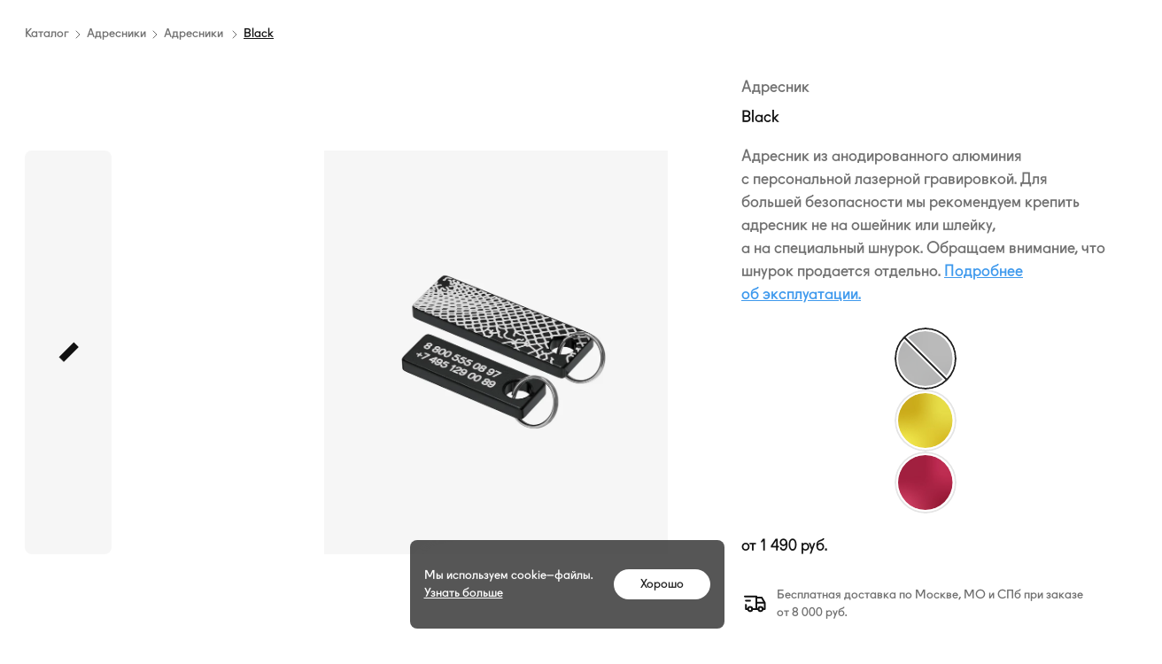

--- FILE ---
content_type: text/html; charset=utf-8
request_url: https://staya.dog/product/tag01-03tbl
body_size: 71695
content:
<!doctype html>
<html data-n-head-ssr lang="ru-RU" data-n-head="%7B%22lang%22:%7B%22ssr%22:%22ru-RU%22%7D%7D">
  <head >
    <title>Адресник Black | staya</title><meta data-n-head="ssr" charset="utf-8"><meta data-n-head="ssr" name="viewport" content="width=device-width, initial-scale=1"><meta data-n-head="ssr" name="yandex-verification" content="f5af448261354b32"><meta data-n-head="ssr" data-hid="facebook-domain-verification" name="facebook-domain-verification" content=""><meta data-n-head="ssr" data-hid="p:domain_verify" name="p:domain_verify" content="0c6d3e4b009105f299a623111d28c0bd"><meta data-n-head="ssr" name="theme-color" content="#222222"><meta data-n-head="ssr" data-hid="og:type" name="og:type" content="product"><meta data-n-head="ssr" data-hid="og:url" name="og:url" content="https://staya.dog/product/tag01-03tbl"><meta data-n-head="ssr" data-hid="og:title" name="og:title" content="Адресник Black"><meta data-n-head="ssr" data-hid="og:description" name="og:description" content="Адресник из анодированного алюминия с персональной лазерной гравировкой. Для большей безопасности мы рекомендуем крепить адресник не на ошейник или шлейку, а на специальный шнурок. Обращаем внимание, что шнурок продается отдельно. Подробнее об эксплуатации. Коллекция Black"><meta data-n-head="ssr" data-hid="og:image" name="og:image" content="https://shvanasana.staya.dog/media/gcp/thumbnail/7a/b9/7ab92efdf93221d1c88933333f01f3f2.jpg"><meta data-n-head="ssr" data-hid="twitter:card" name="twitter:card" content="summary_large_image"><meta data-n-head="ssr" data-hid="description" name="description" content="Адресник из анодированного алюминия с персональной лазерной гравировкой. Для большей безопасности мы рекомендуем крепить адресник не на ошейник или шлейку, а на специальный шнурок. Обращаем внимание, что шнурок продается отдельно. Подробнее об эксплуатации. Коллекция Black"><link data-n-head="ssr" rel="icon" type="image/x-icon" href="/favicon.ico"><link data-n-head="ssr" rel="apple-touch-icon" sizes="192x192" href="/maskable_icon@192w.png"><link data-n-head="ssr" rel="apple-touch-icon" sizes="any" href="/maskable_icon.png"><link data-n-head="ssr" rel="mask-icon" href="/safari-pinned-tab.svg" color="#5bbad5"><link data-n-head="ssr" rel="icon" type="image/png" sizes="32x32" href="/favicon-32x32.png"><link data-n-head="ssr" rel="icon" type="image/png" sizes="16x16" href="/favicon-16x16.png"><link data-n-head="ssr" rel="icon" type="image/svg+xml" href="/favicon.svg"><link data-n-head="ssr" rel="manifest" href="/site.webmanifest"><link data-n-head="ssr" rel="preload" href="https://static.terratraf.io/engine/GP.js" as="script"><script data-n-head="ssr" data-hid="gtm-script">if(!window._gtm_init){window._gtm_init=1;(function(w,n,d,m,e,p){w[d]=(w[d]==1||n[d]=='yes'||n[d]==1||n[m]==1||(w[e]&&w[e][p]&&w[e][p]()))?1:0})(window,navigator,'doNotTrack','msDoNotTrack','external','msTrackingProtectionEnabled');(function(w,d,s,l,x,y){w[x]={};w._gtm_inject=function(i){if(w.doNotTrack||w[x][i])return;w[x][i]=1;w[l]=w[l]||[];w[l].push({'gtm.start':new Date().getTime(),event:'gtm.js'});var f=d.getElementsByTagName(s)[0],j=d.createElement(s);j.async=true;j.src='https://www.googletagmanager.com/gtm.js?id='+i;f.parentNode.insertBefore(j,f);}})(window,document,'script','dataLayer','_gtm_ids','_gtm_inject')}</script><script data-n-head="ssr" src="https://pay.yandex.ru/sdk/v1/pay.js" async id="yandex-pay-sdk-script"></script><link rel="preload" href="/_nuxt/5517d42.js" as="script"><link rel="preload" href="/_nuxt/03b33ee.js" as="script"><link rel="preload" href="/_nuxt/684ab41.js" as="script"><link rel="preload" href="/_nuxt/525ddf1.js" as="script"><link rel="preload" href="/_nuxt/cf22af8.js" as="script"><style data-vue-ssr-id="0fb9335e:0 49110f58:0 6c0ad754:0 093cc396:0 ce678b92:0 39d51632:0 61768372:0 1b5043fc:0 10bf5fba:0 c56ddd1a:0 6cb38169:0 data-v-45f4a022_0 data-v-24bdade0_0 520d9ec8:0 4973f21b:0 5d8b4104:0 71a18fad:0 1bc29956:0 f1a94d9e:0 111ecb6a:0 170e5370:0 48611300:0 data-v-44255004_0 data-v-37966cc2_0 data-v-63d43264_0 5caf4314:0 e1f7f388:0 53361822:0 50ee7336:0 581c85b0:0 1c18e544:0 0ba560c3:0 dd9ab70e:0 data-v-d10c41d2_0">.Vue-Toastification__container{z-index:9999;position:fixed;padding:4px;width:600px;box-sizing:border-box;display:flex;min-height:100%;color:#fff;flex-direction:column;pointer-events:none}@media only screen and (min-width:576px){.Vue-Toastification__container.top-center,.Vue-Toastification__container.top-left,.Vue-Toastification__container.top-right{top:1em}.Vue-Toastification__container.bottom-center,.Vue-Toastification__container.bottom-left,.Vue-Toastification__container.bottom-right{bottom:1em;flex-direction:column-reverse}.Vue-Toastification__container.bottom-left,.Vue-Toastification__container.top-left{left:1em}.Vue-Toastification__container.bottom-left .Vue-Toastification__toast,.Vue-Toastification__container.top-left .Vue-Toastification__toast{margin-right:auto}@supports not (-moz-appearance:none){.Vue-Toastification__container.bottom-left .Vue-Toastification__toast--rtl,.Vue-Toastification__container.top-left .Vue-Toastification__toast--rtl{margin-right:unset;margin-left:auto}}.Vue-Toastification__container.bottom-right,.Vue-Toastification__container.top-right{right:1em}.Vue-Toastification__container.bottom-right .Vue-Toastification__toast,.Vue-Toastification__container.top-right .Vue-Toastification__toast{margin-left:auto}@supports not (-moz-appearance:none){.Vue-Toastification__container.bottom-right .Vue-Toastification__toast--rtl,.Vue-Toastification__container.top-right .Vue-Toastification__toast--rtl{margin-left:unset;margin-right:auto}}.Vue-Toastification__container.bottom-center,.Vue-Toastification__container.top-center{left:50%;margin-left:-300px}.Vue-Toastification__container.bottom-center .Vue-Toastification__toast,.Vue-Toastification__container.top-center .Vue-Toastification__toast{margin-left:auto;margin-right:auto}}@media only screen and (max-width:575px){.Vue-Toastification__container{width:100vw;padding:0;left:0;margin:0}.Vue-Toastification__container .Vue-Toastification__toast{width:100%}.Vue-Toastification__container.top-center,.Vue-Toastification__container.top-left,.Vue-Toastification__container.top-right{top:0}.Vue-Toastification__container.bottom-center,.Vue-Toastification__container.bottom-left,.Vue-Toastification__container.bottom-right{bottom:0;flex-direction:column-reverse}}.Vue-Toastification__toast{display:inline-flex;position:relative;max-height:800px;min-height:64px;box-sizing:border-box;margin-bottom:1rem;padding:22px 24px;border-radius:8px;box-shadow:0 1px 10px 0 rgba(0,0,0,.1),0 2px 15px 0 rgba(0,0,0,.05);justify-content:space-between;font-family:var(--font-regular);max-width:600px;min-width:150px;pointer-events:auto;overflow:hidden;transform:translateZ(0);direction:ltr}.Vue-Toastification__toast--rtl{direction:rtl}.Vue-Toastification__toast--default{background-color:#fff;color:#1976d2}.Vue-Toastification__toast--info{background-color:#fff;color:#2196f3}.Vue-Toastification__toast--success{background-color:#fff;color:#37a220}.Vue-Toastification__toast--error{background-color:#fff;color:#ff5252}.Vue-Toastification__toast--warning{background-color:#fff;color:#ffc107}@media only screen and (max-width:575px){.Vue-Toastification__toast{border-radius:0;margin-bottom:.5rem}}.Vue-Toastification__toast-body{flex:1;line-height:24px;font-size:16px;word-break:break-word;white-space:pre-wrap}.Vue-Toastification__toast-component-body{flex:1}.Vue-Toastification__toast.disable-transition{transition:none!important;animation:none!important}.Vue-Toastification__close-button{font-weight:700;font-size:24px;line-height:24px;background:transparent;outline:none;border:none;padding:0 0 0 10px;cursor:pointer;transition:.3s ease;align-items:center;color:#fff;opacity:.3;transition:visibility 0s,opacity .2s linear}.Vue-Toastification__close-button:focus,.Vue-Toastification__close-button:hover{opacity:1}.Vue-Toastification__toast:not(:hover) .Vue-Toastification__close-button.show-on-hover{opacity:0}.Vue-Toastification__toast--rtl .Vue-Toastification__close-button{padding-left:unset;padding-right:10px}@keyframes scale-x-frames{0%{transform:scaleX(1)}to{transform:scaleX(0)}}.Vue-Toastification__progress-bar{position:absolute;bottom:0;left:0;width:100%;height:5px;z-index:10000;background-color:hsla(0,0%,100%,.7);transform-origin:left;animation:scale-x-frames linear 1 forwards}.Vue-Toastification__toast--rtl .Vue-Toastification__progress-bar{right:0;left:unset;transform-origin:right}.Vue-Toastification__icon{margin:auto 18px auto 0;background:transparent;outline:none;border:none;padding:0;transition:.3s ease;align-items:center;width:20px;height:100%}.Vue-Toastification__toast--rtl .Vue-Toastification__icon{margin:auto 0 auto 18px}@keyframes fadeOutTop{0%{transform:translateY(0);opacity:1}to{transform:translateY(-50px);opacity:0}}@keyframes fadeOutLeft{0%{transform:translateX(0);opacity:1}to{transform:translateX(-50px);opacity:0}}@keyframes fadeOutBottom{0%{transform:translateY(0);opacity:1}to{transform:translateY(50px);opacity:0}}@keyframes fadeOutRight{0%{transform:translateX(0);opacity:1}to{transform:translateX(50px);opacity:0}}@keyframes fadeInLeft{0%{transform:translateX(-50px);opacity:0}to{transform:translateX(0);opacity:1}}@keyframes fadeInRight{0%{transform:translateX(50px);opacity:0}to{transform:translateX(0);opacity:1}}@keyframes fadeInTop{0%{transform:translateY(-50px);opacity:0}to{transform:translateY(0);opacity:1}}@keyframes fadeInBottom{0%{transform:translateY(50px);opacity:0}to{transform:translateY(0);opacity:1}}.Vue-Toastification__fade-enter-active.bottom-left,.Vue-Toastification__fade-enter-active.top-left{animation-name:fadeInLeft}.Vue-Toastification__fade-enter-active.bottom-right,.Vue-Toastification__fade-enter-active.top-right{animation-name:fadeInRight}.Vue-Toastification__fade-enter-active.top-center{animation-name:fadeInTop}.Vue-Toastification__fade-enter-active.bottom-center{animation-name:fadeInBottom}.Vue-Toastification__fade-leave-active.bottom-left,.Vue-Toastification__fade-leave-active.top-left{animation-name:fadeOutLeft}.Vue-Toastification__fade-leave-active.bottom-right,.Vue-Toastification__fade-leave-active.top-right{animation-name:fadeOutRight}.Vue-Toastification__fade-leave-active.top-center{animation-name:fadeOutTop}.Vue-Toastification__fade-leave-active.bottom-center{animation-name:fadeOutBottom}.Vue-Toastification__fade-move{transition-timing-function:ease-in-out;transition-property:all;transition-duration:.4s}.Vue-Toastification__toast{padding:16px;box-shadow:0 4px 20px rgba(0,0,0,.15);border-radius:4px;margin-bottom:16px;align-items:center}.Vue-Toastification__toast:first-child{margin-bottom:0}.Vue-Toastification__container{padding:0;color:inherit}@media only screen and (min-width:576px){.Vue-Toastification__container.top-center,.Vue-Toastification__container.top-left,.Vue-Toastification__container.top-right{top:20px}.Vue-Toastification__container.bottom-center,.Vue-Toastification__container.bottom-left,.Vue-Toastification__container.bottom-right{bottom:20px}.Vue-Toastification__container.bottom-left,.Vue-Toastification__container.top-left{left:20px}.Vue-Toastification__container.bottom-right,.Vue-Toastification__container.top-right{right:20px}}@media only screen and (max-width:575px){.Vue-Toastification__container{padding:16px}.Vue-Toastification__container .Vue-Toastification__toast{width:100%}.Vue-Toastification__container.top-center,.Vue-Toastification__container.top-left,.Vue-Toastification__container.top-right{top:0}.Vue-Toastification__container.bottom-center,.Vue-Toastification__container.bottom-left,.Vue-Toastification__container.bottom-right{bottom:0}}
@font-face{font-family:"swiper-icons";src:url("data:application/font-woff;charset=utf-8;base64, [base64]//wADZ2x5ZgAAAywAAADMAAAD2MHtryVoZWFkAAABbAAAADAAAAA2E2+eoWhoZWEAAAGcAAAAHwAAACQC9gDzaG10eAAAAigAAAAZAAAArgJkABFsb2NhAAAC0AAAAFoAAABaFQAUGG1heHAAAAG8AAAAHwAAACAAcABAbmFtZQAAA/gAAAE5AAACXvFdBwlwb3N0AAAFNAAAAGIAAACE5s74hXjaY2BkYGAAYpf5Hu/j+W2+MnAzMYDAzaX6QjD6/4//Bxj5GA8AuRwMYGkAPywL13jaY2BkYGA88P8Agx4j+/8fQDYfA1AEBWgDAIB2BOoAeNpjYGRgYNBh4GdgYgABEMnIABJzYNADCQAACWgAsQB42mNgYfzCOIGBlYGB0YcxjYGBwR1Kf2WQZGhhYGBiYGVmgAFGBiQQkOaawtDAoMBQxXjg/wEGPcYDDA4wNUA2CCgwsAAAO4EL6gAAeNpj2M0gyAACqxgGNWBkZ2D4/wMA+xkDdgAAAHjaY2BgYGaAYBkGRgYQiAHyGMF8FgYHIM3DwMHABGQrMOgyWDLEM1T9/w8UBfEMgLzE////P/5//f/V/xv+r4eaAAeMbAxwIUYmIMHEgKYAYjUcsDAwsLKxc3BycfPw8jEQA/[base64]/uznmfPFBNODM2K7MTQ45YEAZqGP81AmGGcF3iPqOop0r1SPTaTbVkfUe4HXj97wYE+yNwWYxwWu4v1ugWHgo3S1XdZEVqWM7ET0cfnLGxWfkgR42o2PvWrDMBSFj/IHLaF0zKjRgdiVMwScNRAoWUoH78Y2icB/yIY09An6AH2Bdu/UB+yxopYshQiEvnvu0dURgDt8QeC8PDw7Fpji3fEA4z/PEJ6YOB5hKh4dj3EvXhxPqH/SKUY3rJ7srZ4FZnh1PMAtPhwP6fl2PMJMPDgeQ4rY8YT6Gzao0eAEA409DuggmTnFnOcSCiEiLMgxCiTI6Cq5DZUd3Qmp10vO0LaLTd2cjN4fOumlc7lUYbSQcZFkutRG7g6JKZKy0RmdLY680CDnEJ+UMkpFFe1RN7nxdVpXrC4aTtnaurOnYercZg2YVmLN/d/gczfEimrE/fs/bOuq29Zmn8tloORaXgZgGa78yO9/cnXm2BpaGvq25Dv9S4E9+5SIc9PqupJKhYFSSl47+Qcr1mYNAAAAeNptw0cKwkAAAMDZJA8Q7OUJvkLsPfZ6zFVERPy8qHh2YER+3i/BP83vIBLLySsoKimrqKqpa2hp6+jq6RsYGhmbmJqZSy0sraxtbO3sHRydnEMU4uR6yx7JJXveP7WrDycAAAAAAAH//wACeNpjYGRgYOABYhkgZgJCZgZNBkYGLQZtIJsFLMYAAAw3ALgAeNolizEKgDAQBCchRbC2sFER0YD6qVQiBCv/H9ezGI6Z5XBAw8CBK/m5iQQVauVbXLnOrMZv2oLdKFa8Pjuru2hJzGabmOSLzNMzvutpB3N42mNgZGBg4GKQYzBhYMxJLMlj4GBgAYow/P/PAJJhLM6sSoWKfWCAAwDAjgbRAAB42mNgYGBkAIIbCZo5IPrmUn0hGA0AO8EFTQAA");font-weight:400;font-style:normal}:root{--swiper-theme-color:#007aff}.swiper{margin-left:auto;margin-right:auto;position:relative;overflow:hidden;list-style:none;padding:0;z-index:1}.swiper-vertical>.swiper-wrapper{flex-direction:column}.swiper-wrapper{position:relative;width:100%;height:100%;z-index:1;display:flex;transition-property:transform;box-sizing:initial}.swiper-android .swiper-slide,.swiper-wrapper{transform:translateZ(0)}.swiper-pointer-events{touch-action:pan-y}.swiper-pointer-events.swiper-vertical{touch-action:pan-x}.swiper-slide{flex-shrink:0;width:100%;height:100%;position:relative;transition-property:transform}.swiper-slide-invisible-blank{visibility:hidden}.swiper-autoheight,.swiper-autoheight .swiper-slide{height:auto}.swiper-autoheight .swiper-wrapper{align-items:flex-start;transition-property:transform,height}.swiper-backface-hidden .swiper-slide{transform:translateZ(0);backface-visibility:hidden}.swiper-3d,.swiper-3d.swiper-css-mode .swiper-wrapper{perspective:1200px}.swiper-3d .swiper-cube-shadow,.swiper-3d .swiper-slide,.swiper-3d .swiper-slide-shadow,.swiper-3d .swiper-slide-shadow-bottom,.swiper-3d .swiper-slide-shadow-left,.swiper-3d .swiper-slide-shadow-right,.swiper-3d .swiper-slide-shadow-top,.swiper-3d .swiper-wrapper{transform-style:preserve-3d}.swiper-3d .swiper-slide-shadow,.swiper-3d .swiper-slide-shadow-bottom,.swiper-3d .swiper-slide-shadow-left,.swiper-3d .swiper-slide-shadow-right,.swiper-3d .swiper-slide-shadow-top{position:absolute;left:0;top:0;width:100%;height:100%;pointer-events:none;z-index:10}.swiper-3d .swiper-slide-shadow{background:rgba(0,0,0,.15)}.swiper-3d .swiper-slide-shadow-left{background-image:linear-gradient(270deg,rgba(0,0,0,.5),transparent)}.swiper-3d .swiper-slide-shadow-right{background-image:linear-gradient(90deg,rgba(0,0,0,.5),transparent)}.swiper-3d .swiper-slide-shadow-top{background-image:linear-gradient(0deg,rgba(0,0,0,.5),transparent)}.swiper-3d .swiper-slide-shadow-bottom{background-image:linear-gradient(180deg,rgba(0,0,0,.5),transparent)}.swiper-css-mode>.swiper-wrapper{overflow:auto;scrollbar-width:none;-ms-overflow-style:none}.swiper-css-mode>.swiper-wrapper::-webkit-scrollbar{display:none}.swiper-css-mode>.swiper-wrapper>.swiper-slide{scroll-snap-align:start start}.swiper-horizontal.swiper-css-mode>.swiper-wrapper{scroll-snap-type:x mandatory}.swiper-vertical.swiper-css-mode>.swiper-wrapper{scroll-snap-type:y mandatory}.swiper-centered>.swiper-wrapper:before{content:"";flex-shrink:0;order:9999}.swiper-centered.swiper-horizontal>.swiper-wrapper>.swiper-slide:first-child{margin-inline-start:var(--swiper-centered-offset-before)}.swiper-centered.swiper-horizontal>.swiper-wrapper:before{height:100%;min-height:1px;width:var(--swiper-centered-offset-after)}.swiper-centered.swiper-vertical>.swiper-wrapper>.swiper-slide:first-child{margin-block-start:var(--swiper-centered-offset-before)}.swiper-centered.swiper-vertical>.swiper-wrapper:before{width:100%;min-width:1px;height:var(--swiper-centered-offset-after)}.swiper-centered>.swiper-wrapper>.swiper-slide{scroll-snap-align:center center}.swiper-virtual .swiper-slide{-webkit-backface-visibility:hidden;transform:translateZ(0)}.swiper-virtual.swiper-css-mode .swiper-wrapper:after{content:"";position:absolute;left:0;top:0;pointer-events:none}.swiper-virtual.swiper-css-mode.swiper-horizontal .swiper-wrapper:after{height:1px;width:var(--swiper-virtual-size)}.swiper-virtual.swiper-css-mode.swiper-vertical .swiper-wrapper:after{width:1px;height:var(--swiper-virtual-size)}:root{--swiper-navigation-size:44px}.swiper-button-next,.swiper-button-prev{top:50%;width:calc(var(--swiper-navigation-size)/44*27);height:var(--swiper-navigation-size);margin-top:calc(0px - var(--swiper-navigation-size)/2);color:var(--swiper-navigation-color,var(--swiper-theme-color))}.swiper-button-next.swiper-button-disabled,.swiper-button-prev.swiper-button-disabled{opacity:.35;cursor:auto}.swiper-button-next.swiper-button-hidden,.swiper-button-prev.swiper-button-hidden{opacity:0;cursor:auto;pointer-events:none}.swiper-navigation-disabled .swiper-button-next,.swiper-navigation-disabled .swiper-button-prev{display:none!important}.swiper-button-next:after,.swiper-button-prev:after{font-family:swiper-icons;font-size:var(--swiper-navigation-size);text-transform:none!important;letter-spacing:0;font-variant:normal;line-height:1}.swiper-button-prev,.swiper-rtl .swiper-button-next{left:10px;right:auto}.swiper-button-prev:after,.swiper-rtl .swiper-button-next:after{content:"prev"}.swiper-button-next,.swiper-rtl .swiper-button-prev{right:10px;left:auto}.swiper-button-next:after,.swiper-rtl .swiper-button-prev:after{content:"next"}.swiper-button-lock{display:none}.swiper-pagination{position:absolute;text-align:center;transition:opacity .3s;transform:translateZ(0);z-index:10}.swiper-pagination.swiper-pagination-hidden{opacity:0}.swiper-pagination-disabled>.swiper-pagination,.swiper-pagination.swiper-pagination-disabled{display:none!important}.swiper-horizontal>.swiper-pagination-bullets,.swiper-pagination-bullets.swiper-pagination-horizontal,.swiper-pagination-custom,.swiper-pagination-fraction{bottom:10px;left:0;width:100%}.swiper-pagination-bullets-dynamic{overflow:hidden;font-size:0}.swiper-pagination-bullets-dynamic .swiper-pagination-bullet{transform:scale(.33);position:relative}.swiper-pagination-bullets-dynamic .swiper-pagination-bullet-active,.swiper-pagination-bullets-dynamic .swiper-pagination-bullet-active-main{transform:scale(1)}.swiper-pagination-bullets-dynamic .swiper-pagination-bullet-active-prev{transform:scale(.66)}.swiper-pagination-bullets-dynamic .swiper-pagination-bullet-active-prev-prev{transform:scale(.33)}.swiper-pagination-bullets-dynamic .swiper-pagination-bullet-active-next{transform:scale(.66)}.swiper-pagination-bullets-dynamic .swiper-pagination-bullet-active-next-next{transform:scale(.33)}.swiper-pagination-bullet{width:var(--swiper-pagination-bullet-width,var(--swiper-pagination-bullet-size,8px));height:var(--swiper-pagination-bullet-height,var(--swiper-pagination-bullet-size,8px));display:inline-block;border-radius:50%;background:var(--swiper-pagination-bullet-inactive-color,#000);opacity:var(--swiper-pagination-bullet-inactive-opacity,.2)}button.swiper-pagination-bullet{border:none;margin:0;padding:0;box-shadow:none;appearance:none}.swiper-pagination-clickable .swiper-pagination-bullet{cursor:pointer}.swiper-pagination-bullet:only-child{display:none!important}.swiper-pagination-bullet-active{opacity:var(--swiper-pagination-bullet-opacity,1);background:var(--swiper-pagination-color,var(--swiper-theme-color))}.swiper-pagination-vertical.swiper-pagination-bullets,.swiper-vertical>.swiper-pagination-bullets{right:10px;top:50%;transform:translate3d(0,-50%,0)}.swiper-pagination-vertical.swiper-pagination-bullets .swiper-pagination-bullet,.swiper-vertical>.swiper-pagination-bullets .swiper-pagination-bullet{margin:var(--swiper-pagination-bullet-vertical-gap,6px) 0;display:block}.swiper-pagination-vertical.swiper-pagination-bullets.swiper-pagination-bullets-dynamic,.swiper-vertical>.swiper-pagination-bullets.swiper-pagination-bullets-dynamic{top:50%;transform:translateY(-50%);width:8px}.swiper-pagination-vertical.swiper-pagination-bullets.swiper-pagination-bullets-dynamic .swiper-pagination-bullet,.swiper-vertical>.swiper-pagination-bullets.swiper-pagination-bullets-dynamic .swiper-pagination-bullet{display:inline-block;transition:transform .2s,top .2s}.swiper-horizontal>.swiper-pagination-bullets .swiper-pagination-bullet,.swiper-pagination-horizontal.swiper-pagination-bullets .swiper-pagination-bullet{margin:0 var(--swiper-pagination-bullet-horizontal-gap,4px)}.swiper-horizontal>.swiper-pagination-bullets.swiper-pagination-bullets-dynamic,.swiper-pagination-horizontal.swiper-pagination-bullets.swiper-pagination-bullets-dynamic{left:50%;transform:translateX(-50%);white-space:nowrap}.swiper-horizontal>.swiper-pagination-bullets.swiper-pagination-bullets-dynamic .swiper-pagination-bullet,.swiper-pagination-horizontal.swiper-pagination-bullets.swiper-pagination-bullets-dynamic .swiper-pagination-bullet{transition:transform .2s,left .2s}.swiper-horizontal.swiper-rtl>.swiper-pagination-bullets-dynamic .swiper-pagination-bullet{transition:transform .2s,right .2s}.swiper-pagination-progressbar{background:rgba(0,0,0,.25);position:absolute}.swiper-pagination-progressbar .swiper-pagination-progressbar-fill{background:var(--swiper-pagination-color,var(--swiper-theme-color));position:absolute;left:0;top:0;width:100%;height:100%;transform:scale(0);transform-origin:left top}.swiper-rtl .swiper-pagination-progressbar .swiper-pagination-progressbar-fill{transform-origin:right top}.swiper-horizontal>.swiper-pagination-progressbar,.swiper-pagination-progressbar.swiper-pagination-horizontal,.swiper-pagination-progressbar.swiper-pagination-vertical.swiper-pagination-progressbar-opposite,.swiper-vertical>.swiper-pagination-progressbar.swiper-pagination-progressbar-opposite{width:100%;height:4px;left:0;top:0}.swiper-horizontal>.swiper-pagination-progressbar.swiper-pagination-progressbar-opposite,.swiper-pagination-progressbar.swiper-pagination-horizontal.swiper-pagination-progressbar-opposite,.swiper-pagination-progressbar.swiper-pagination-vertical,.swiper-vertical>.swiper-pagination-progressbar{width:4px;height:100%;left:0;top:0}.swiper-pagination-lock{display:none}.swiper-scrollbar{border-radius:10px;position:relative;-ms-touch-action:none;background:rgba(0,0,0,.1)}.swiper-scrollbar-disabled>.swiper-scrollbar,.swiper-scrollbar.swiper-scrollbar-disabled{display:none!important}.swiper-horizontal>.swiper-scrollbar,.swiper-scrollbar.swiper-scrollbar-horizontal{position:absolute;left:1%;bottom:3px;z-index:50;height:5px;width:98%}.swiper-scrollbar.swiper-scrollbar-vertical,.swiper-vertical>.swiper-scrollbar{position:absolute;right:3px;top:1%;z-index:50;width:5px;height:98%}.swiper-scrollbar-drag{height:100%;width:100%;position:relative;background:rgba(0,0,0,.5);border-radius:10px;left:0;top:0}.swiper-scrollbar-cursor-drag{cursor:move}.swiper-scrollbar-lock{display:none}.swiper-zoom-container{width:100%;height:100%;display:flex;justify-content:center;align-items:center;text-align:center}.swiper-zoom-container>canvas,.swiper-zoom-container>img,.swiper-zoom-container>svg{max-width:100%;max-height:100%;object-fit:contain}.swiper-slide-zoomed{cursor:move}.swiper-lazy-preloader{width:42px;height:42px;position:absolute;left:50%;top:50%;margin-left:-21px;margin-top:-21px;z-index:10;transform-origin:50%;box-sizing:border-box;border-radius:50%;border:4px solid var(--swiper-preloader-color,var(--swiper-theme-color));border-top:4px solid transparent}.swiper-watch-progress .swiper-slide-visible .swiper-lazy-preloader,.swiper:not(.swiper-watch-progress) .swiper-lazy-preloader{animation:swiper-preloader-spin 1s linear infinite}.swiper-lazy-preloader-white{--swiper-preloader-color:#fff}.swiper-lazy-preloader-black{--swiper-preloader-color:#000}@keyframes swiper-preloader-spin{0%{transform:rotate(0deg)}to{transform:rotate(1turn)}}.swiper .swiper-notification{position:absolute;left:0;top:0;pointer-events:none;opacity:0;z-index:-1000}.swiper-free-mode>.swiper-wrapper{transition-timing-function:ease-out;margin:0 auto}.swiper-grid>.swiper-wrapper{flex-wrap:wrap}.swiper-grid-column>.swiper-wrapper{flex-wrap:wrap;flex-direction:column}.swiper-fade.swiper-free-mode .swiper-slide{transition-timing-function:ease-out}.swiper-fade .swiper-slide{pointer-events:none;transition-property:opacity}.swiper-fade .swiper-slide .swiper-slide{pointer-events:none}.swiper-fade .swiper-slide-active,.swiper-fade .swiper-slide-active .swiper-slide-active{pointer-events:auto}.swiper-cube{overflow:visible}.swiper-cube .swiper-slide{pointer-events:none;backface-visibility:hidden;z-index:1;visibility:hidden;transform-origin:0 0;width:100%;height:100%}.swiper-cube .swiper-slide .swiper-slide{pointer-events:none}.swiper-cube.swiper-rtl .swiper-slide{transform-origin:100% 0}.swiper-cube .swiper-slide-active,.swiper-cube .swiper-slide-active .swiper-slide-active{pointer-events:auto}.swiper-cube .swiper-slide-active,.swiper-cube .swiper-slide-next,.swiper-cube .swiper-slide-next+.swiper-slide,.swiper-cube .swiper-slide-prev{pointer-events:auto;visibility:visible}.swiper-cube .swiper-slide-shadow-bottom,.swiper-cube .swiper-slide-shadow-left,.swiper-cube .swiper-slide-shadow-right,.swiper-cube .swiper-slide-shadow-top{z-index:0;backface-visibility:hidden}.swiper-cube .swiper-cube-shadow{position:absolute;left:0;bottom:0;width:100%;height:100%;opacity:.6;z-index:0}.swiper-cube .swiper-cube-shadow:before{content:"";background:#000;position:absolute;left:0;top:0;bottom:0;right:0;filter:blur(50px)}.swiper-flip{overflow:visible}.swiper-flip .swiper-slide{pointer-events:none;backface-visibility:hidden;z-index:1}.swiper-flip .swiper-slide .swiper-slide{pointer-events:none}.swiper-flip .swiper-slide-active,.swiper-flip .swiper-slide-active .swiper-slide-active{pointer-events:auto}.swiper-flip .swiper-slide-shadow-bottom,.swiper-flip .swiper-slide-shadow-left,.swiper-flip .swiper-slide-shadow-right,.swiper-flip .swiper-slide-shadow-top{z-index:0;backface-visibility:hidden}.swiper-creative .swiper-slide{backface-visibility:hidden;overflow:hidden;transition-property:transform,opacity,height}.swiper-cards{overflow:visible}.swiper-cards .swiper-slide{transform-origin:center bottom;backface-visibility:hidden;overflow:hidden}.p1,:root{font-size:18px;line-height:26px}.p2{line-height:20px}.p2,.p3{font-size:14px}.p3{line-height:16px}.p4{font-size:11px;line-height:13px}.p5{font-size:7px;line-height:1}.inline-button,:where(a){text-decoration:underline;color:#3e99ed;-webkit-text-decoration-color:currentColor;text-decoration-color:initial;transition:color .25s ease,-webkit-text-decoration-color .25s ease;transition:color .25s ease,text-decoration-color .25s ease;transition:color .25s ease,text-decoration-color .25s ease,-webkit-text-decoration-color .25s ease;cursor:pointer}.inline-button:hover,:hover:where(a){-webkit-text-decoration-color:transparent;text-decoration-color:transparent}*{scrollbar-color:var(--scroll-color,currentColor) var(--scroll-background,transparent);scrollbar-width:thin}::-webkit-scrollbar,::-webkit-scrollbar-track{background-color:var(--scroll-background,transparent)}::-webkit-scrollbar{width:var(--scroll-width,4px);height:var(--scroll-height,4px)}::-webkit-scrollbar-thumb{background-color:var(--scroll-color,currentColor)}:where(h1,h2,h3,h4,h5,h6){font-weight:400;margin:0}:where(p){margin:0}:where(a){color:inherit;text-decoration:none}:where(fieldset),:where(input,button,textarea){border:none;padding:0;margin:0}:where(input,button,textarea){-webkit-appearance:none;outline:none;color:inherit;font-weight:inherit;font-size:inherit;line-height:inherit;font-family:inherit}input::-webkit-inner-spin-button,input::-webkit-outer-spin-button{-webkit-appearance:none;margin:0}input:-webkit-autofill,input:focus:-webkit-autofill{-webkit-box-shadow:0 0 0 100px #fff inset}input[type=date]{background:#fff;text-transform:uppercase;-webkit-appearance:textfield;-moz-appearance:textfield;display:block;line-height:48px;min-height:48px}:where(article,aside,details,figcaption,figure,footer,header,hgroup,menu,nav,section){display:block}:where(ol,ul){padding:0;list-style:none}:where(blockquote,q){quotes:none}:where(:is(blockquote,q):before,:is:after){content:none}:where(table){border-collapse:collapse;border-spacing:0}@font-face{font-family:"Fugue";src:url(/fonts/Fugue/fugue_regular.woff) format("woff"),url(/fonts/Fugue/fugue_regular.woff2) format("woff2");font-display:block;font-weight:400;font-style:normal}@font-face{font-family:"Fugue";src:url(/fonts/Fugue/fugue_regular.woff) format("woff"),url(/fonts/Fugue/fugue_regular.woff2) format("woff2");font-display:block;font-weight:700;font-style:normal}@font-face{font-family:"Fugue";src:local(-apple-system),local(BlinkMacSystemFont),local("Segoe UI"),local(Roboto),local("Helvetica Neue"),local(Arial),local("Noto Sans"),local("Apple Color Emoji"),local("Segoe UI Emoji"),local("Segoe UI Symbol"),local("Noto Color Emoji");unicode-range:u+1f300-1f5ff,u+1f600-1f64f,u+1f680-1f6ff,u+26??}@font-face{font-family:"JetBrains Mono";src:url(/fonts/JetBrainsMono/JetBrainsMono-Medium.woff2) format("woff2");font-display:block;font-weight:500;font-style:normal}.h1,:where(h1){font-size:36px;line-height:40px}@media screen and (min-width:576px){.h1,:where(h1){font-size:52px;line-height:56px}}@media screen and (min-width:1200px){.h1,:where(h1){font-size:60px;line-height:64px}}.h2,.h2_mobile,:where(h2){font-size:32px;line-height:36px}@media screen and (min-width:576px){.h2,.h2_mobile,:where(h2){font-size:40px;line-height:44px}}@media screen and (min-width:1200px){.h2,.h2_mobile,:where(h2){font-size:48px;line-height:52px}}.h3,:where(h3){font-size:26px;line-height:30px}@media screen and (min-width:576px){.h3,:where(h3){font-size:28px;line-height:32px}}@media screen and (min-width:1200px){.h3,:where(h3){font-size:30px;line-height:34px}}.h4,:where(h4){font-size:18px;line-height:22px}@media screen and (min-width:576px){.h4,:where(h4){font-size:18px;line-height:22px}}@media screen and (min-width:1200px){.h4,:where(h4){font-size:18px;line-height:22px}}.fade-enter-active,.fade-leave-active{transition:opacity .25s}.fade-enter,.fade-leave-to{opacity:0}.slide-fade-enter-active,.slide-fade-leave-active{transition:transform .2s}.slide-fade-enter,.slide-fade-leave-to{transform:translateY(100%)}:root{--color-Coral-1:#fc4a4d;--color-Coral-2:#e34345;--color-Coral-3:#ca3b3e;--color-Black:#111;--color-Grey-1:#222;--color-Grey-2:#3a3a3a;--color-Grey-3:#707070;--color-Grey-4:#c4c4c4;--color-Grey-5:#e5e5e5;--color-Grey-6:#f6f6f6;--color-White:#fff;--color-Green:#51cc26;--color-Blue:#3e99ed;--color-Positive:#37a220;--color-Negative:#f75142;--font-regular:Fugue,"Helvetica Neue",Helvetica,sans-serif;--font-mono:"JetBrains Mono",Lucida,monospace;-moz-osx-font-smoothing:grayscale;-webkit-font-smoothing:antialiased;font-family:var(--font-regular,Fugue,"Helvetica Neue",Helvetica,sans-serif);color:var(--color-Black);scroll-padding:65px 20px}@media screen and (min-width:768px){:root{scroll-padding:90px 20px 20px}}:where(html){height:100%}:where(body,#__nuxt,#__layout){min-height:100%}:where(body){margin:0}#__layout{width:100%;max-width:2560px;margin-left:auto;margin-right:auto}:where(button){margin:0;padding:0;font:inherit;background:none;color:inherit}.inline-button{display:inline;border:none;border-radius:4px;text-align:unset}::selection{color:var(--color-White);background:var(--color-Coral-1)}.visually-hidden{position:absolute;clip:rect(0 0 0 0);width:1px;height:1px;margin:-1px;overflow:hidden}:where(hr){border:solid #e5e5e5;border-width:0 0 1px;margin:10px auto}.nobr{white-space:nowrap}.btn-blue,.btn-blue-50,.btn-blue-60,.btn-border,.btn-border-50,.btn-border-60,.btn-dark,.btn-dark-50,.btn-dark-60,.btn-grey,.btn-grey-50,.btn-grey-60,.btn-grey-light,.btn-grey-light-50,.btn-grey-light-60,.btn-pink,.btn-pink-50,.btn-pink-60{align-items:center;box-sizing:border-box;border:0 solid;border-radius:100px;cursor:pointer;display:inline-flex;justify-content:center;font-size:18px;line-height:9px;letter-spacing:normal;padding:0 30px;transition:.25s;width:auto}.loader-parent{position:fixed;z-index:10000;top:0;left:0;right:0;bottom:0;display:flex;justify-content:center;align-items:center;background:hsla(0,0%,100%,.2);min-height:100vh}.btn-dark,.btn-dark-50,.btn-dark-60{background:#111;color:#fff}.btn-dark-50:active,.btn-dark-50:hover,.btn-dark-60:active,.btn-dark-60:hover,.btn-dark:active,.btn-dark:hover{background:#4f4f4f}.btn-pink,.btn-pink-50,.btn-pink-60{background:#fc4a4d}.btn-pink-50:active,.btn-pink-50:hover,.btn-pink-60:active,.btn-pink-60:hover,.btn-pink:active,.btn-pink:hover{background:#d03739}.btn-blue,.btn-blue-50,.btn-blue-60{background:#3e99ed}.btn-blue-50:active,.btn-blue-50:hover,.btn-blue-60:active,.btn-blue-60:hover,.btn-blue:active,.btn-blue:hover{background:#2a80cf}.btn-grey,.btn-grey-50,.btn-grey-60{background:#545454}.btn-grey-50:active,.btn-grey-50:hover,.btn-grey-60:active,.btn-grey-60:hover,.btn-grey:active,.btn-grey:hover{background:#fc4a4d}.btn-grey-light,.btn-grey-light-50,.btn-grey-light-60{background:#f6f6f6;border:none;color:#111}.btn-grey-light-50:disabled,.btn-grey-light-60:disabled,.btn-grey-light:disabled{background:#707070;pointer-events:none}.btn-grey-light-50:active,.btn-grey-light-50:hover,.btn-grey-light-60:active,.btn-grey-light-60:hover,.btn-grey-light:active,.btn-grey-light:hover{background:#ebebeb;color:#111}.btn-border,.btn-border-50,.btn-border-60{background:#fff;color:#222;border:1px solid #222}.btn-border-50:active,.btn-border-50:hover,.btn-border-60:active,.btn-border-60:hover,.btn-border:active,.btn-border:hover{background:#222;color:#fff}.btn-border-50.disabled,.btn-border-60.disabled,.btn-border.disabled{opacity:.2;pointer-events:none}.btn-blue,.btn-border,.btn-dark,.btn-grey,.btn-grey-light,.btn-pink{height:36px}.btn-blue-50,.btn-border-50,.btn-dark-50,.btn-grey-50,.btn-grey-light-50,.btn-pink-50{height:50px}.btn-blue,.btn-blue-50,.btn-blue-60,.btn-dark,.btn-dark-60,.btn-grey,.btn-grey-50,.btn-grey-60,.btn-pink,.btn-pink-50,.btn-pink-60{border:none;color:#fff}.btn-blue-50:disabled,.btn-blue-60:disabled,.btn-blue:disabled,.btn-dark-60:disabled,.btn-dark:disabled,.btn-grey-50:disabled,.btn-grey-60:disabled,.btn-grey:disabled,.btn-pink-50:disabled,.btn-pink-60:disabled,.btn-pink:disabled{background:#707070;pointer-events:none}.btn-disabled,.btn-disabled-light{pointer-events:none;cursor:default}.btn-disabled{background:#707070}.btn-disabled-light{background:#e5e5e5}.btn-min-320{max-width:320px;width:100%}input:invalid{border:1px solid #fc4a4d}.radio-btn{border-radius:50%;border:1px solid #c4c4c4;display:inline-block;height:10px;width:10px}.radio-btn.active{border:1px solid #111;border-spacing:1px;background:#fff;position:relative}.radio-btn.active:before{background:#111;border-radius:50%;content:"";display:block;margin-top:3px;margin-left:3px;height:4px;width:4px}.checkbox{cursor:pointer;position:relative;z-index:1;opacity:0}.checkbox--parent{position:relative;width:0}.checkbox-icn{border:1px solid #e5e5e5;border-radius:3px;cursor:pointer;display:block;top:0;position:absolute;height:18px;width:18px}.checkbox:checked{border:1px solid #111}.checkbox:checked+.checkbox-icn:before{background-image:url([data-uri]);background-repeat:no-repeat;background-size:11px;bottom:0;content:"";display:block;top:3px;left:3px;position:absolute;width:18px;z-index:0}.field{border:1px solid #e5e5e5;border-radius:4px;box-sizing:border-box;display:inline-block;font-size:18px;line-height:48px;margin:10px 0;transition:.2s;padding:0 20px;width:100%}.field:focus{border-color:#545454;color:#111}.field.error{border-color:#fc4a4d}.field.disabled{pointer-events:none;opacity:.5}.error-label{margin:9px 0 8px}.error-label,.red-txt{color:#fc4a4d}.green-txt{color:#368b21}.grey-txt{color:#707070}.grey-light-txt{color:#d6d6d6}.link-bordered{text-decoration:underline;color:#3e99ed;-webkit-text-decoration-color:currentColor;text-decoration-color:initial;transition:color .25s ease,-webkit-text-decoration-color .25s ease;transition:color .25s ease,text-decoration-color .25s ease;transition:color .25s ease,text-decoration-color .25s ease,-webkit-text-decoration-color .25s ease;cursor:pointer}.link-bordered:hover{-webkit-text-decoration-color:transparent;text-decoration-color:transparent}.label-default{font-size:18px;line-height:28px;letter-spacing:.015em}.label-default a{text-decoration:underline;-webkit-text-decoration-color:transparent;text-decoration-color:transparent;color:#111;transition:color .25s ease,-webkit-text-decoration-color .25s ease;transition:color .25s ease,text-decoration-color .25s ease;transition:color .25s ease,text-decoration-color .25s ease,-webkit-text-decoration-color .25s ease}.label-default a:hover{-webkit-text-decoration-color:currentColor;text-decoration-color:initial}.container{width:calc(100% - 40px);max-width:1920px;margin-left:auto;margin-right:auto}.container_xs{max-width:360px}.container_sm{max-width:576px}.container_md{max-width:768px}.container_lg{max-width:992px}.container_xl{max-width:1200px}.container_xxl{max-width:1440px}.no-pointer-events{pointer-events:none}.attention-shake{animation:attention-shake .82s cubic-bezier(.36,.07,.19,.97) both}@keyframes attention-shake{10%,90%{transform:translateX(-2px)}20%,80%{transform:translateX(4px)}30%,50%,70%{transform:translateX(-8px)}40%,60%{transform:translateX(8px)}}.swiper-container{position:relative;transform:translateZ(0);--swiper-theme-color:#fc4a4d;--swiper-navigation-size:50px}.swiper-button-next,.swiper-button-prev{position:absolute;display:flex;height:50px;width:50px;appearance:none;cursor:pointer;outline:none;border:none;background-color:#fff;color:inherit;box-shadow:0 10px 40px rgba(0,0,0,.08);align-items:center;justify-content:center;z-index:10;border-radius:100%;transition:opacity .3s ease;top:calc(50% - 25px)}.swiper-button-next:after,.swiper-button-prev:after{content:none}@media screen and (min-width:768px){.swiper-button-next,.swiper-button-prev{top:calc(50% - 25px)}}.swiper-button-prev{left:20px;right:auto}.swiper-button-next,.swiper-button-prev{top:calc(50% - var(--swiper-navigation-size, 50px)/2);margin-top:0}.swiper-button-next{right:20px;left:auto}.swiper-button-next.swiper-button-disabled,.swiper-button-prev.swiper-button-disabled{opacity:0;pointer-events:none}.swiper-container-horizontal .swiper-scrollbar{position:relative;height:4px;padding:0;background:#e5e5e5;border-radius:4px;width:revert;left:revert;bottom:revert;z-index:revert}.swiper-container-horizontal .swiper-scrollbar:before{content:"";position:absolute;top:calc(50% - 10px);display:block;height:20px;width:100%}.swiper-container-horizontal .swiper-scrollbar-drag{height:4px;border-radius:4px;position:relative;background:#707070}.swiper-container-horizontal .swiper-scrollbar-drag:after{content:"";position:absolute;top:calc(50% - 10px);display:block;height:20px;width:100%}.swiper-pagination{display:flex;align-items:center;justify-content:center}.swiper-pagination-bullet{display:block;width:12px;height:12px;border-radius:6px;opacity:1;background-color:#e5e5e5;transition:background-color .25s ease}.swiper-pagination-bullet-active{background-color:var(--swiper-theme-color,#fc4a4d)}.swiper-container-horizontal>.swiper-pagination-bullets{position:absolute;bottom:20px}.swiper-container-horizontal>.swiper-pagination-bullets .swiper-pagination-bullet{margin:0 9px}:where(.content-grid){--_content-max-width:1600px;--_padding-x:20px;display:grid;grid-template-columns:[full-start] minmax(var(--padding-x,var(--_padding-x)),1fr) [content-start] min(100% - 2*var(--padding-x,var(--_padding-x)),var(--content-width-limit,var(--_content-max-width))) [content-end] minmax(var(--padding-x,var(--_padding-x)),1fr) [full-end]}:where(.content-grid)>*{grid-column:content}:where(.content-grid)>.fullwidth{grid-column:full}
.tippy-tooltip.staya-theme{background:#fff;color:#111;box-shadow:0 4px 20px rgba(0,0,0,.15);border-radius:16px;padding:20px}.tippy-tooltip.staya-theme[x-placement^=top] .tippy-arrow{border-top:8px solid #fff;border-right:8px solid transparent;border-left:8px solid transparent}.tippy-tooltip.staya-theme[x-placement^=bottom] .tippy-arrow{border-bottom:8px solid #fff;border-right:8px solid transparent;border-left:8px solid transparent}.tippy-tooltip.staya-theme[x-placement^=left] .tippy-arrow{border-left:8px solid #fff;border-top:8px solid transparent;border-bottom:8px solid transparent}.tippy-tooltip.staya-theme[x-placement^=right] .tippy-arrow{border-right:8px solid #fff;border-top:8px solid transparent;border-bottom:8px solid transparent}.tippy-tooltip.staya-theme .tippy-backdrop{background-color:#fff}.tippy-tooltip.staya-theme .tippy-roundarrow{fill:#fff}.tippy-tooltip.staya-theme[data-animatefill]{background-color:transparent}
.nuxt-progress{position:fixed;top:0;left:0;right:0;height:3px;width:0;opacity:1;transition:width .1s,opacity .4s;background-color:#fc4a4d;z-index:999999}.nuxt-progress.nuxt-progress-notransition{transition:none}.nuxt-progress-failed{background-color:red}
.ProductLayout[data-v-f986a9da] #stickyHeader .header-bottom{border-bottom:1px solid #f6f6f6}
.subscribe-main[data-v-738c6f70]{margin:10px}.login__form[data-v-738c6f70]{margin:auto;max-width:280px}.login__form--title[data-v-738c6f70]{text-align:center;margin-bottom:10px}.BaseLayout[data-v-738c6f70]{display:flex;flex-direction:column;box-sizing:border-box;min-height:100%}.BaseLayout_desktop[data-v-738c6f70] .desktop-header-fix{margin-bottom:70px}.BaseLayout_mobile[data-v-738c6f70]{padding-top:60px}.BaseLayout_withCustomHeader[data-v-738c6f70]{padding-top:0}.BaseLayout_withCustomHeader[data-v-738c6f70] .desktop-header-fix{margin-bottom:0}.BaseLayout__main[data-v-738c6f70]{justify-self:stretch;flex-grow:1;display:flex;flex-direction:column}.BaseLayout__main>*[data-v-738c6f70]{flex-grow:1}.BaseLayout__footer[data-v-738c6f70]{margin-top:0}.fullscreenModal-enter-active[data-v-738c6f70]{transition:opacity .25s ease}.fullscreenModal-enter-active[data-v-738c6f70]>.tagdog-modal{transition-duration:.25s;transition-delay:.25s;transition-property:opacity,transform;transition-timing-function:ease}.fullscreenModal-leave-active[data-v-738c6f70]{transition:opacity .25s ease .25s}.fullscreenModal-leave-active[data-v-738c6f70]>.tagdog-modal{transition-duration:.25s;transition-property:opacity,transform;transition-timing-function:ease}.fullscreenModal-enter[data-v-738c6f70],.fullscreenModal-enter[data-v-738c6f70]>.tagdog-modal,.fullscreenModal-leave-to[data-v-738c6f70],.fullscreenModal-leave-to[data-v-738c6f70]>.tagdog-modal{opacity:0}.BaseLayout__Cookies[data-v-738c6f70]{position:fixed;inset:auto 16px 16px;width:calc(100% - 32px);border-radius:8px;z-index:5}@media screen and (min-width:576px){.BaseLayout__Cookies[data-v-738c6f70]{bottom:10px;max-width:355px;border-radius:8px;left:calc(50% - 177.5px)}}
.desktop-header-fix[data-v-6581a20c]{height:40px;background-color:#222;margin-bottom:70px}.header-sticky[data-v-6581a20c]{position:fixed;top:40px;right:0;left:0;transition:all .25s;width:100%;z-index:9}.header-sticky.border[data-v-6581a20c]{border-bottom:1px solid #e5e5e5}.header-sticky.shrink[data-v-6581a20c]{background:#fff;top:0}.header-sticky.shrink[data-v-6581a20c] .header-top{top:-40px}.header-sticky.shrink[data-v-6581a20c] .header-bottom .header-bottom__nav--link,.header-sticky.shrink[data-v-6581a20c] .header-bottom .header-bottom__right--link{color:#707070!important}.header-sticky.shrink[data-v-6581a20c] .header-bottom__nav--link.active{color:#111!important}.header-sticky.shrink.shrink-hide[data-v-6581a20c]{top:-110px}
.TagdogSSRSplash__copyright[data-v-27195a4b]{font-size:14px;line-height:16px}.ProductPage[data-v-27195a4b]{width:100%;box-sizing:border-box}.ProductPage_loading[data-v-27195a4b]{display:grid;align-content:center;justify-content:center;place-content:center;align-items:center;justify-items:center;place-items:center;height:calc(100vh - 110px)}.ProductPage__card-wrapper[data-v-27195a4b]{padding:0 20px}.ProductPage__features-wrapper[data-v-27195a4b]{overflow:hidden}.ProductPage__Breadcrumbs[data-v-27195a4b]{margin:8px 0 24px}@media screen and (min-width:768px){.ProductPage__Breadcrumbs[data-v-27195a4b]{margin:20px 0}}.ProductPage__Card[data-v-27195a4b]{margin:24px -20px 48px;width:calc(100% + 40px);box-sizing:border-box}@media screen and (min-width:768px){.ProductPage__Card[data-v-27195a4b]{width:auto;margin:20px 0 40px}}.ProductPage__kit[data-v-27195a4b]{overflow:hidden;margin-block:40px}.ProductPage__kit h2[data-v-27195a4b]{margin-bottom:30px;padding-left:20px}@media screen and (min-width:768px){.ProductPage__kit[data-v-27195a4b] .ProductSlider__slider{padding-inline:20px;box-sizing:border-box}}@media screen and (min-width:768px){.ProductPage__kit[data-v-27195a4b]{margin:20px 0 40px}}.ProductPage__Features[data-v-27195a4b]{margin:20px 0}.ProductPage__RestockForm[data-v-27195a4b]{max-width:396px}.TagdogSSRSplash[data-v-27195a4b]{background-color:#fff;position:fixed;inset:0;z-index:10;width:100%;height:100%;display:flex;flex-direction:column;justify-content:center;align-items:center;padding:40px;box-sizing:border-box;background-color:#f6f6f6}.TagdogSSRSplash__copyright[data-v-27195a4b]{position:absolute;color:#707070;opacity:.3;pointer-events:none;-webkit-user-select:none;user-select:none;bottom:20px}.TagdogSSRSplash__brand[data-v-27195a4b]{color:#222}
.Breadcrumbs[data-v-7b41a5cd]{color:#707070;transition:color .25s ease}.Breadcrumbs[data-v-7b41a5cd]>.active,.Breadcrumbs[data-v-7b41a5cd]:hover{color:#111}.Breadcrumbs__link[data-v-7b41a5cd]{color:inherit;text-decoration:none}.Breadcrumbs__delimiter[data-v-7b41a5cd]{display:inline-block;vertical-align:middle;margin:0 .5em}
.Card__description[data-v-811f4fe6] a,.form__description[data-v-811f4fe6] a{text-decoration:underline;color:#3e99ed;-webkit-text-decoration-color:currentColor;text-decoration-color:initial;transition:color .25s ease,-webkit-text-decoration-color .25s ease;transition:color .25s ease,text-decoration-color .25s ease;transition:color .25s ease,text-decoration-color .25s ease,-webkit-text-decoration-color .25s ease;cursor:pointer}.Card__description[data-v-811f4fe6] a:hover,.form__description[data-v-811f4fe6] a:hover{-webkit-text-decoration-color:transparent;text-decoration-color:transparent}.Card[data-v-811f4fe6]{padding:0 20px}@media screen and (min-width:768px){.Card[data-v-811f4fe6]{padding:0;display:grid;grid-template-columns:auto 415px;align-items:flex-start;align-content:flex-start;grid-gap:20px;gap:20px}}.Card__description[data-v-811f4fe6],.Card__title[data-v-811f4fe6]{grid-column:1/3}@media screen and (min-width:768px){.Card__description[data-v-811f4fe6],.Card__title[data-v-811f4fe6]{position:absolute;clip:rect(0 0 0 0);width:1px;height:1px;margin:-1px;overflow:hidden}}.Card__description>h2[data-v-811f4fe6]{margin:24px 0 10px}.Card__description>p[data-v-811f4fe6]{color:#707070;margin:10px 0 24px}.Card__Gallery_forMobileHeader[data-v-811f4fe6]{height:calc(100vh - 214px);top:120px}.Card__Gallery_forDesktopHeader[data-v-811f4fe6]{height:calc(100vh - 264px);top:170px}@media screen and (max-width:767.999px){.Card__Gallery[data-v-811f4fe6]{width:calc(100% + 40px);min-height:375px;max-height:600px;height:100vw;background-color:#f6f6f6;margin:24px -20px}}@media screen and (min-width:768px){.Card__Gallery[data-v-811f4fe6]{position:sticky;max-height:992px}}@media screen and (min-width:768px){.Card__form[data-v-811f4fe6]{position:sticky;top:170px}}.Card__price[data-v-811f4fe6]{margin:24px 0}.Card__price[data-v-811f4fe6] .Card__price--discounted{color:red}.Card__YandexSplitWidget[data-v-811f4fe6]{margin:-20px 0 24px}.title__model[data-v-811f4fe6]{display:block;margin:0 0 8px;color:#707070}.title__design[data-v-811f4fe6]{display:block;margin:8px 0}@media screen and (max-width:767.999px){.form__title[data-v-811f4fe6]{display:none}}.form__description[data-v-811f4fe6]{color:#707070}@media screen and (max-width:767.999px){.form__description[data-v-811f4fe6]{display:none}}.Card__DesignSelect[data-v-811f4fe6],.Card__Param[data-v-811f4fe6]{margin:24px 0}.Card__Details[data-v-811f4fe6] .Details__Spoiler:last-child{margin-block-end:0}.Card__CTA[data-v-811f4fe6]{width:100%}.Card__ctaTooltip[data-v-811f4fe6]{display:block;text-align:left;color:#fc4a4d}.Gallery-transition-enter[data-v-811f4fe6],.Gallery-transition-leave-to[data-v-811f4fe6]{opactiy:0}.Gallery-transition-enter-active[data-v-811f4fe6]{transition:opacity .25s ease .25s}.Gallery-transition-leave-active[data-v-811f4fe6]{transition:opacity .5s ease}.Card__stickyPanelWrapper[data-v-811f4fe6]{position:sticky;z-index:10;bottom:0}.StickyPanel-transition-enter[data-v-811f4fe6],.StickyPanel-transition-leave-to[data-v-811f4fe6]{transform:translate3d(0,100%,0);opacity:0}.StickyPanel-transition-enter-active[data-v-811f4fe6]{transition:transform .25s ease .25s,opacity .25s ease .25s}.StickyPanel-transition-leave-active[data-v-811f4fe6]{transition:transform .5s ease,opacity .5s ease}.Card__cookies[data-v-811f4fe6]{width:calc(100% - 32px);border-radius:8px}@media screen and (min-width:576px){.Card__cookies[data-v-811f4fe6]{max-width:355px}}.Card__cookies--sticky[data-v-811f4fe6]{position:absolute;inset:auto 16px calc(100% + 16px)}@media screen and (min-width:576px){.Card__cookies--sticky[data-v-811f4fe6]{inset:auto calc(50% - 177.5px) calc(100% + 10px)}}.Card__cookies--fixed[data-v-811f4fe6]{position:fixed;inset:auto 16px 16px;z-index:5}@media screen and (min-width:576px){.Card__cookies--fixed[data-v-811f4fe6]{bottom:10px;left:calc(50% - 177.5px)}}
@media screen and (min-width:768px){.Gallery[data-v-6473e613]{display:grid;grid-template-columns:auto;grid-template-rows:100%}}@media screen and (min-width:992px){.Gallery[data-v-6473e613]{grid-gap:20px;gap:20px;grid-template-columns:98px auto}}.Gallery__Paginator-placeholder[data-v-6473e613]{background-color:#f6f6f6;border-radius:8px;display:grid;align-items:center;justify-items:center;place-items:center;align-content:center;justify-content:center;place-content:center;height:100%}@media screen and (max-width:991.999px){.Gallery__Paginator[data-v-6473e613]{display:none}}.Gallery__slider[data-v-6473e613]{height:100%;width:100%;margin:0 auto;position:relative;overflow:hidden;transition:filter .25s ease,opacity .25s ease}.Gallery__slider_busy[data-v-6473e613]{filter:grayscale(1);opacity:.7}@media screen and (min-width:768px){.Gallery__slider[data-v-6473e613]{max-height:unset;height:100%}}@media screen and (min-width:992px){.Gallery__slider[data-v-6473e613] .swiper-pagination{display:none}}.Gallery__image[data-v-6473e613]{display:block;width:100%;height:auto;-webkit-user-select:none;user-select:none}@media screen and (min-width:922px){.Gallery__image[data-v-6473e613]{cursor:pointer}.Gallery__image[data-v-6473e613],.Gallery__image[data-v-6473e613] img{width:auto;height:100%}}.Paginator-transition-enter[data-v-6473e613],.Paginator-transition-leave-to[data-v-6473e613]{opacity:0}.Paginator-transition-enter-active[data-v-6473e613],.Paginator-transition-leave-active[data-v-6473e613]{transition:opacity .25s ease}div[data-v-45f4a022] {
  position: relative;
}
.s-loader[data-v-45f4a022] {
  --size: 50px;
  width: var(--size, 50px);
}
.s-loader[data-v-45f4a022]::before {
  content: "";
  display: block;
  padding-top: 100%;
}
.s-loader_small[data-v-45f4a022] {
  --size: 25px;
  width: var(--size, 25px);
}
.s-loader__stick[data-v-45f4a022] {
  width: 100%;
  height: 33%;
  position: absolute;
  top: 33%;
  left: 0;
  transform: rotate(-45deg);
  overflow: hidden;
}
.s-loader__stick[data-v-45f4a022]::before {
  content: "";
  will-change: transform;
  display: block;
  width: 100%;
  height: 100%;
  background: currentColor;
  animation: s-loader-animation-data-v-45f4a022 1.1s infinite;
}
@keyframes s-loader-animation-data-v-45f4a022 {
0% {
    transform: translateX(-100%);
}
40%, 65% {
    transform: translateX(0%);
}
100% {
    transform: translateX(150%);
}
}

/*# sourceMappingURL=index.vue.map */
.swiper-slider[data-v-24bdade0] {
  position: relative;
  transform: translateZ(0);
}
.swiper-slider .swiper-slider__swiper-scrollbar[data-v-24bdade0] {
  position: absolute;
  bottom: 20px;
  left: 25px;
  width: calc(100% - 50px);
}

/*# sourceMappingURL=index.vue.map */

.Picture[data-v-f6cb3534]{display:block;margin:0;width:auto;height:100%}.Picture_horizontal[data-v-f6cb3534]{width:100%;height:auto}.Picture>img[data-v-f6cb3534]{display:block;width:100%;height:100%;object-fit:contain}
.DesignSelect[data-v-2d56cc95]{position:relative;padding:0;border:none;display:grid;grid-auto-flow:row;grid-template:70px/repeat(auto-fill,70px);grid-gap:8px;gap:8px}.Option__bubble-img[data-v-2d56cc95]{display:block;width:100%;height:100%}.DesignSelect__SLoader[data-v-2d56cc95]{position:absolute;top:calc(50% - 12.5px);left:calc(50% - 12.5px)}
.Option[data-v-6fc7a274]{display:inline-block;cursor:pointer;pointer-events:none;color:#707070;transition:filter .25s ease}.Option__bubble-wrapper[data-v-6fc7a274]{width:var(--Option-size,70px);height:var(--Option-size,70px);position:relative;border-radius:50%;margin:0 auto;display:flex;align-items:center;justify-content:center;transition:background-color .25s ease,color .25s ease;background-color:#fff;pointer-events:auto;color:#e5e5e5;transition:color .25s ease}.Option__decor[data-v-6fc7a274]{position:absolute;display:block;top:0;right:0;bottom:0;left:0;pointer-events:none;border-radius:50%}.Option__bubble[data-v-6fc7a274]{position:absolute;top:4px;left:4px;right:4px;bottom:4px;border-radius:inherit;display:flex;align-items:center;justify-content:center;overflow:hidden;overflow:clip;clip-path:circle(50%);transition:opacity .25s ease}.Option__label[data-v-6fc7a274]{margin:10px auto;display:block;color:inherit;transition:color .25s;text-align:center;pointer-events:auto}.Option__icon-tag[data-v-6fc7a274]{position:absolute;top:3px;left:3px;width:16px;height:16px;border-radius:8px;box-shadow:0 0 0 2px #fff;background-color:#ffeba5;display:flex;align-items:center;justify-content:center;overflow:hidden;overflow:clip;font-size:10.6667px;line-height:1.25;text-align:center}.Option__icon-tag>span[data-v-6fc7a274]{display:block}.Option_archived[data-v-6fc7a274],.Option_busy[data-v-6fc7a274],.Option_disabled[data-v-6fc7a274]{color:#707070}.Option_archived .Option__bubble[data-v-6fc7a274],.Option_busy .Option__bubble[data-v-6fc7a274],.Option_disabled .Option__bubble[data-v-6fc7a274]{opacity:.3}.Option_archived .Option__label[data-v-6fc7a274],.Option_busy .Option__label[data-v-6fc7a274],.Option_disabled .Option__label[data-v-6fc7a274]{color:inherit}.Option_checked[data-v-6fc7a274]{color:#222;cursor:default}.Option_checked .Option__bubble-wrapper[data-v-6fc7a274]{color:#222}.Option_disabled[data-v-6fc7a274]{cursor:default}.Option_busy .Option__bubble-wrapper[data-v-6fc7a274]{color:#e5e5e5}
.SPriceDisplay_discounted[data-v-54c0bc64]{position:relative;color:#707070}.SPriceDisplay_discounted[data-v-54c0bc64]:after{content:"";position:absolute;border-top:1px solid #fc4a4d;box-shadow:1px 1px 0 0 #fff;bottom:50%;left:0;width:100%;transform:rotate(-4.5deg)}
.Details__ServiceNotations[data-v-e1221116]{margin:32px 0}.Details__Spoiler[data-v-e1221116]{margin:10px 0}.Spoiler__title[data-v-e1221116]{margin:0}.Spoiler__content[data-v-e1221116],.Spoiler__paragraph[data-v-e1221116]{margin:0 0 16px}.Spoiler__content_grid[data-v-e1221116]{display:grid;grid-template-columns:1fr 1fr;grid-column-gap:10px;column-gap:10px;grid-row-gap:10px;row-gap:10px}.Spoiler__grid-item>dd[data-v-e1221116]{color:#707070;padding:0;margin:0}.Spoiler__paragraph[data-v-e1221116]{color:#707070}
.ServiceNotations[data-v-6d1cef1e]{display:grid;grid-auto-flow:row;grid-template-columns:30px auto;grid-gap:20px 10px;gap:20px 10px}.ServiceNotations__icon[data-v-6d1cef1e]{align-self:center;justify-self:center}.ServiceNotations__message[data-v-6d1cef1e]{color:#707070}.ServiceNotations__icon_delivery[data-v-6d1cef1e]{margi-right:1.5px}
.Spoiler[data-v-cc4cff9c]{border-bottom:1px solid #e5e5e5}.Spoiler__header[data-v-cc4cff9c]{pointer-events:none;position:relative;transform:translateZ(0);margin-bottom:10px;padding-right:24px}.Spoiler__trigger[data-v-cc4cff9c]{display:block;appearance:none;border:none;background:none;padding:0;cursor:pointer;width:0;height:0;margin:0 -1px 0 0;outline:none;font:inherit;color:inherit}.Spoiler__trigger[data-v-cc4cff9c]:before{pointer-events:auto;will-change:box-shadow;content:"";position:absolute;top:0;left:0;z-index:-1;width:100%;height:100%;border-radius:4px;transition:box-shadow .25s ease}.Spoiler__trigger[data-v-cc4cff9c]:focus-visible:before{box-shadow:0 0 0 1px var(--focus-color-1,#3e99ed),0 0 0 4px var(--focus-color-2,rgba(62,153,237,.3))}.Spoiler__trigger-icon[data-v-cc4cff9c]{position:absolute;height:100%;right:0;top:0;display:flex;align-items:center;justify-content:center}.Spoiler__SSpoiler[data-v-cc4cff9c] .SSpoiler__container{overflow:auto}.Spoiler__content[data-v-cc4cff9c]{display:grid;grid-template-rows:1fr}.Spoiler__content-wrapper[data-v-cc4cff9c]{overflow:hidden}.expansion-enter[data-v-cc4cff9c],.expansion-leave-to[data-v-cc4cff9c]{grid-template-rows:0fr;opacity:0}.expansion-enter-active[data-v-cc4cff9c],.expansion-leave-active[data-v-cc4cff9c]{transition:grid-template-rows .2s ease,opacity .2s ease}
.ProductSlider[data-v-1ac5e1d4]{--card-size:185px}@media screen and (min-width:768px){.ProductSlider[data-v-1ac5e1d4]{--card-size:305px}}@media screen and (min-width:1920px){.ProductSlider[data-v-1ac5e1d4]{--card-size:406px}}.ProductSlider .ProductSlider__slider[data-v-1ac5e1d4]{padding-bottom:50px;width:100%;display:flex;align-items:center;flex-direction:column}.ProductSlider .ProductSlider__card[data-v-1ac5e1d4]{width:var(--card-size)}.ProductSlider .ProductSlider__slider[data-v-1ac5e1d4] .swiper-button-next,.ProductSlider .ProductSlider__slider[data-v-1ac5e1d4] .swiper-button-prev{top:calc(var(--card-size)/2 - var(--swiper-navigation-size, 50px)/2)}.ProductSlider .ProductSlider__slider[data-v-1ac5e1d4] .swiper-scrollbar{max-width:800px}@media screen and (min-width:850px){.ProductSlider .ProductSlider__slider[data-v-1ac5e1d4] .swiper-scrollbar{left:calc(50% - 400px)}}
.SProductCard.SProductCard[data-v-24986d74]{justify-content:flex-start}@media screen and (max-width:767.999px){.SProductCard.SProductCard[data-v-24986d74]:before{content:none}}.SProductCard.SProductCard[data-v-24986d74]  .s-badge_offer{padding-block:calc(5px + .1em) calc(5px - .1em)}@media screen and (min-width:768px){.SProductCard.SProductCard[data-v-24986d74]  .s-badge_offer{padding-block:calc(10px + .1em) calc(10px - .1em)}}.name__title[data-v-44255004] {
  font-size: 18px;
  line-height: 26px;
}
.stringTag[data-v-44255004], .name__subtitle[data-v-44255004], .price[data-v-44255004] {
  font-size: 14px;
  line-height: 20px;
}
.accentTag[data-v-44255004], .variantTag[data-v-44255004] {
  font-size: 11px;
  line-height: 10px;
}
.accentTag[data-v-44255004], .variantTag[data-v-44255004] {
  border-radius: 15px;
  box-sizing: border-box;
  padding: 5px 10px;
  background-color: var(--badge-color, transparent);
  color: var(--badge-text-color, inherit);
  white-space: nowrap;
  display: inline-block;
}
@media screen and (min-width: 768px) {
.accentTag[data-v-44255004], .variantTag[data-v-44255004] {
    border-radius: 20px;
    padding: 10px 15px;
}
}
.SProductCard[data-v-44255004] {
  display: flex;
  flex-direction: column;
  justify-content: space-between;
  position: relative;
  transform: translateZ(0);
}
@media screen and (min-width: 576px) {
.SProductCard[data-v-44255004]::before {
    content: "";
    display: block;
    position: absolute;
    top: -10px;
    left: -10px;
    z-index: -1;
    width: calc(100% + 10px * 2);
    height: calc(100% + 10px * 2);
    background-color: #fff;
    box-shadow: 0 0 20px 0 rgba(0, 0, 0, 0.2);
    pointer-events: none;
    opacity: 0;
    transition: opacity 0.25s ease;
}
}
@media screen and (min-width: 768px) {
.SProductCard[data-v-44255004]:hover {
    background-color: #fff;
    transition: z-index 0s, background-color 0.25s ease;
    z-index: 1;
}
.SProductCard[data-v-44255004]:hover::before {
    opacity: 1;
}
}
.SProductCard__galleryWrapper[data-v-44255004] {
  position: relative;
  background-color: #f6f6f6;
  aspect-ratio: 1;
  height: auto;
  width: 100%;
  overflow: hidden;
}
.SProductCard__galleryWrapper[data-v-44255004] > img {
  display: block;
  width: 100%;
  height: 100%;
  object-fit: cover;
}
@supports not (aspect-ratio: 1) {
.SProductCard__galleryWrapper[data-v-44255004]::after {
    content: "";
    width: 0;
    padding-top: 100%;
}
}
.SProductCard__gallery[data-v-44255004] {
  position: absolute;
  inset: 0;
  height: 100%;
  width: 100%;
  user-select: none;
}
.badge[data-v-44255004] {
  position: absolute;
  z-index: 1;
}
.badge--sale[data-v-44255004] {
  left: 15px;
  bottom: 15px;
  background: #fff;
  color: #fc4a4d;
  border: solid 1px #fc4a4d;
  padding-bottom: 8px;
}
.SProductCard__body[data-v-44255004] {
  padding: 20px 0;
  box-sizing: border-box;
  position: relative;
}
@media screen and (max-width: 767px) {
.SProductCard__body[data-v-44255004] {
    padding: 15px;
}
}
.SProductCard__tags--marketing[data-v-44255004] {
  position: absolute;
  top: 15px;
  right: 15px;
}
.variantTag[data-v-44255004], .iconTag[data-v-44255004], .accentTag[data-v-44255004], .stringTag[data-v-44255004] {
  margin: 5px 5px 5px 0;
  display: inline-block;
}
.stringTag[data-v-44255004] {
  background-color: var(--badge-color, transparent);
  color: var(--badge-text-color, inherit);
}
.iconTag[data-v-44255004] {
  width: 30px;
  height: 30px;
  object-fit: cover;
}
.variantTag[data-v-44255004] {
  --badge-color: #f6f6f6;
  text-decoration: none;
  cursor: pointer;
  position: relative;
  z-index: 1;
  transition: background-color 0.25s ease;
}
.variantTag[data-v-44255004]:hover {
  --badge-color: #e5e5e5;
}
.variantTag--disabled[data-v-44255004], .variantTag--disabled[data-v-44255004]:hover {
  --badge-color: transparent;
  opacity: 0.5;
  cursor: default;
}
.SProductCard__link[data-v-44255004] {
  text-decoration: none;
}
.SProductCard__link[data-v-44255004]::before {
  content: "";
  position: absolute;
  inset: 0;
}
.SProductCard__name[data-v-44255004] {
  margin: 0 0 10px 0;
}
.name[data-v-44255004] {
  font-weight: normal;
}
.name__title[data-v-44255004] {
  display: block;
  color: #111;
  margin: 0;
}
@media screen and (max-width: 767px) {
.name__title[data-v-44255004] {
    font-size: 14px;
    line-height: 20px;
}
}
.name__subtitle[data-v-44255004] {
  display: block;
  color: #707070;
  margin: 0;
}
.SProductCard__priceLine[data-v-44255004] {
  margin: 10px 0 0;
}
.price--offer[data-v-44255004] {
  color: #fc4a4d;
  margin-right: 0.8em;
}
.price--before[data-v-44255004] {
  color: #707070;
}
.SProductCard__variantsLine[data-v-44255004] {
  margin: 10px 0;
}

/*# sourceMappingURL=index.vue.map */
.CurtainGallery[data-v-37966cc2] {
  transform: translateZ(0);
  position: relative;
  display: grid;
  grid-auto-flow: column;
  grid-template-rows: 100%;
}
.CurtainGallery__SPicture[data-v-37966cc2] {
  will-change: opacity;
  display: block;
  position: absolute;
  pointer-events: none;
  inset: 0;
  width: 100%;
  height: 100%;
}
.CurtainGallery__SPicture[data-v-37966cc2] > img {
  display: block;
  width: 100%;
  height: 100%;
  object-fit: cover;
}
.CurtainGallery-fade-enter-active[data-v-37966cc2],
.CurtainGallery-fade-leave-active[data-v-37966cc2] {
  opacity: 1;
  z-index: -1;
  transition: opacity 0.166s ease;
}
.CurtainGallery-fade-enter[data-v-37966cc2],
.CurtainGallery-fade-leave-to[data-v-37966cc2] {
  opacity: 0;
  z-index: -2;
}
.CurtainGallery__pagination[data-v-37966cc2] {
  position: absolute;
  bottom: 20px;
  left: 20px;
  right: 20px;
  display: grid;
  justify-content: center;
  align-content: center;
  grid-auto-flow: column;
  gap: 8px;
  pointer-events: none;
}
.CurtainGallery__bullet[data-v-37966cc2] {
  will-change: background-color;
  display: block;
  width: 8px;
  height: 8px;
  border-radius: 4px;
  background-color: #e5e5e5;
  transition: background-color 0.166s ease;
}
.CurtainGallery__bullet_active[data-v-37966cc2] {
  background-color: #fc4a4d;
}

/*# sourceMappingURL=CurtainGallery.vue.map */
.s-price-display_discounted[data-v-63d43264] {
  position: relative;
}
.s-price-display_discounted[data-v-63d43264]::after {
  content: "";
  position: absolute;
  border-top: 1px solid #fc4a4d;
  box-shadow: 1px 1px 0 0 #ffffff;
  bottom: 50%;
  left: 0;
  width: 100%;
  transform: rotate(-4.5deg);
}

/*# sourceMappingURL=index.vue.map */

.block-feature_01--label[data-v-83843622]{font-size:18px;line-height:26px}.block-feature_01[data-v-83843622]{--block-height:650px;--margin:0px;--background-color:none;display:flex;flex-direction:row;flex-wrap:nowrap;justify-content:center;align-items:center;width:100%;max-height:var(--block-height);margin:var(--margin) 0;box-sizing:border-box;background-color:var(--background-color)}@media screen and (max-width:1024px){.block-feature_01[data-v-83843622]{flex-direction:column;width:100%;max-height:none;margin:50px 0;padding:0 20px;background:none}}@media screen and (max-width:768px){.block-feature_01[data-v-83843622]{padding:0}}.block-feature_01--title[data-v-83843622]{color:var(--color-Grey-1);margin:0 auto 30px;width:calc(440px - var(--margin)*2)}@media screen and (max-width:1024px){.block-feature_01--title[data-v-83843622]{margin:40px 0 30px;width:auto}}@media screen and (max-width:768px){.block-feature_01--title[data-v-83843622]{padding:0 20px}}.block-feature_01--label[data-v-83843622]{color:var(--color-Grey-3);margin:0 auto;width:calc(440px - var(--margin)*2)}.block-feature_01--label[data-v-83843622]  p:not(:last-child){margin-bottom:20px}@media screen and (max-width:1024px){.block-feature_01--label[data-v-83843622]{margin:0;width:auto}}@media screen and (max-width:768px){.block-feature_01--label[data-v-83843622]{padding:0 20px}}.block-feature_01[data-v-83843622]:nth-child(2n){flex-direction:row-reverse}@media screen and (max-width:1024px){.block-feature_01[data-v-83843622]:nth-child(2n){flex-direction:column}}.block-feature_01.with-border[data-v-83843622]{--margin:20px}@media screen and (max-width:1440px){.block-feature_01[data-v-83843622]{--block-height:571px}}.block-feature_01 .image[data-v-83843622]{width:50%;height:var(--block-height);overflow:hidden}.block-feature_01 .image img[data-v-83843622],.block-feature_01 .image video[data-v-83843622]{display:flex;object-fit:cover;object-position:center center;height:100%;width:100%}@media screen and (max-width:1024px){.block-feature_01 .image[data-v-83843622]{max-height:66vh;width:100%}}@media screen and (max-width:768px){.block-feature_01 .image[data-v-83843622]{max-height:none;height:auto;width:100%}.block-feature_01 .image img[data-v-83843622]{height:auto;width:100%}}.block-feature_01 .info[data-v-83843622]{box-sizing:border-box;padding:0 20px;width:50%}.block-feature_01 .info[data-v-83843622]  a{text-decoration:underline;color:#3e99ed;-webkit-text-decoration-color:currentColor;text-decoration-color:initial;transition:color .25s ease,-webkit-text-decoration-color .25s ease;transition:color .25s ease,text-decoration-color .25s ease;transition:color .25s ease,text-decoration-color .25s ease,-webkit-text-decoration-color .25s ease;cursor:pointer}.block-feature_01 .info[data-v-83843622]  a:hover{-webkit-text-decoration-color:transparent;text-decoration-color:transparent}@media screen and (max-width:1024px){.block-feature_01 .info[data-v-83843622]{width:100%;padding:0;box-sizing:border-box}}
.Footer.content-grid[data-v-25afb396]{--_content-max-width:1920px;--_padding-x:20px}.Footer[data-v-25afb396]{color:var(--color-Grey-3);background-color:var(--color-Grey-1);--Footer--column-count:1}@media screen and (min-width:576px){.Footer[data-v-25afb396]{--Footer--column-count:2}}@media screen and (min-width:1080px){.Footer[data-v-25afb396]{--Footer--column-count:4}}@media screen and (min-width:1880px){@supports(break-after:column){.Footer[data-v-25afb396]{--Footer--column-count:5}}}.subscribe[data-v-25afb396]{position:relative;display:grid;grid-auto-flow:dense;grid-gap:0 40px;gap:0 40px}.subscribe[data-v-25afb396]:after{content:"";display:block;position:absolute;color:var(--color-Grey-2);inset:auto calc(var(--padding-x, var(--_padding-x))*-1) 0;width:calc(100% + var(--padding-x, var(--_padding-x))*2);border-bottom:1px solid var(--color-Grey-2)}@media screen and (min-width:2000px){.subscribe[data-v-25afb396]:after{inset:auto 0 0;width:100%}}@media screen and (min-width:768px){.subscribe[data-v-25afb396]{grid-template-columns:auto auto}}.subscribe .subscribe__icons-wrapper[data-v-25afb396]{display:flex;justify-content:space-between;align-items:center;grid-gap:20px 40px;gap:20px 40px;padding-block:20px;grid-column:1/-1}@media screen and (min-width:768px){.subscribe .subscribe__icons-wrapper[data-v-25afb396]:has(+.subscribe__wrapper){grid-column:2/span 1;justify-self:end}}@media screen and (min-width:768px){.subscribe .subscribe__icons-wrapper:has(+.subscribe__wrapper) .subscribe__logo[data-v-25afb396]{display:none}}.subscribe .subscribe__social[data-v-25afb396]{color:var(--color-White)}.subscribe .subscribe__wrapper[data-v-25afb396]{display:flex;align-items:center;grid-gap:20px 32px;gap:20px 32px;padding-block:16px;flex-wrap:wrap}.subscribe .subscribe__wrapper>*[data-v-25afb396]{width:-moz-fit-content;width:fit-content;min-width:0}@media screen and (max-width:767.99px){.subscribe .subscribe__wrapper[data-v-25afb396]{position:relative}.subscribe .subscribe__wrapper[data-v-25afb396]:after{content:"";display:block;position:absolute;color:var(--color-Grey-2);inset:0 calc(var(--padding-x, var(--_padding-x))*-1) auto;width:calc(100% + var(--padding-x, var(--_padding-x))*2);border-bottom:1px solid var(--color-Grey-2)}}@media screen and (min-width:768px){.subscribe .subscribe__wrapper[data-v-25afb396]{flex-wrap:nowrap}.subscribe .subscribe__wrapper .subscribe__text[data-v-25afb396]{order:1}.subscribe .subscribe__wrapper .subscribe__button[data-v-25afb396]{order:0}}.subscribe .subscribe__logo[data-v-25afb396]{color:var(--color-White)}.menu[data-v-25afb396]{column-count:var(--Footer--column-count,1);grid-column-gap:20px;column-gap:20px}.menu>.menu__group[data-v-25afb396]{page-break-inside:avoid;break-inside:avoid;padding-block:20px}.menu>hr[data-v-25afb396]{border-color:currentColor;color:var(--color-Grey-2);width:calc(100% + var(--padding-x, var(--_padding-x))*2);margin-block:0;margin-inline:calc(var(--padding-x, var(--_padding-x))*-1)}@media screen and (min-width:576px){.menu>hr[data-v-25afb396]{display:none}}.menu .column-break-1880[data-v-25afb396]{display:none}@media screen and (min-width:1880px){@supports(break-after:column){.menu .column-break-1880[data-v-25afb396]{display:block;break-before:column;break-after:column}}}.menu__group[data-v-25afb396],.menu__links-wrapper[data-v-25afb396]{display:flex;flex-direction:column;grid-gap:20px;gap:20px;align-items:flex-start}.Footer__link[data-v-25afb396],.menu__link[data-v-25afb396]{color:var(--color-White)}.Footer__link[data-v-25afb396]:has(>svg),.menu__link[data-v-25afb396]:has(>svg){display:inline-flex;grid-gap:8px;gap:8px;align-items:center}a.menu__link[data-v-25afb396]{transition:color .2s ease}a.menu__link[data-v-25afb396]:focus-visible,a.menu__link[data-v-25afb396]:hover{color:var(--color-Grey-4)}.Footer__docs-links[data-v-25afb396],.Footer__sign[data-v-25afb396]{position:relative;padding-block:20px}.Footer__docs-links[data-v-25afb396]:after,.Footer__sign[data-v-25afb396]:after{content:"";display:block;position:absolute;color:var(--color-Grey-2);inset:0 calc(var(--padding-x, var(--_padding-x))*-1) auto;width:calc(100% + var(--padding-x, var(--_padding-x))*2);border-bottom:1px solid var(--color-Grey-2)}@media screen and (min-width:2000px){.Footer__docs-links[data-v-25afb396]:after,.Footer__sign[data-v-25afb396]:after{inset:auto 0 0;width:100%}}.docs-links[data-v-25afb396]{display:grid;grid-template-columns:repeat(var(--Footer--column-count,1),1fr);grid-gap:20px;gap:20px}.docs-links>hr[data-v-25afb396]{border-color:currentColor;color:var(--color-Grey-2);width:calc(100% + var(--padding-x, var(--_padding-x))*2);margin-block:0;margin-inline:calc(var(--padding-x, var(--_padding-x))*-1)}@media screen and (min-width:576px){.docs-links>hr[data-v-25afb396]{display:none}}.docs-links__awards[data-v-25afb396],.docs-links__docs[data-v-25afb396]{display:flex;flex-direction:column;grid-gap:20px;gap:20px;align-items:flex-start}.docs-links__awards .wrapper[data-v-25afb396],.docs-links__docs .wrapper[data-v-25afb396]{display:flex;grid-gap:20px;gap:20px;flex-wrap:wrap}.docs-links__awards .wrapper>*[data-v-25afb396],.docs-links__docs .wrapper>*[data-v-25afb396]{width:-moz-fit-content;width:fit-content}@media screen and (min-width:576px){.docs-links__docs[data-v-25afb396]{grid-column:1/-2}}@media screen and (min-width:576px){.docs-links__awards[data-v-25afb396]{grid-column:-2/-1}}.award[data-v-25afb396]{font-size:11px;line-height:13px;color:var(--color-Grey-4);display:grid;grid-template-columns:24px auto;width:-moz-fit-content;width:fit-content;align-items:center;grid-gap:8px;gap:8px}.sign[data-v-25afb396]{display:grid;justify-content:space-between;grid-gap:40px;gap:40px;grid-template-columns:1fr 1fr;align-items:end}.sign>*[data-v-25afb396]{font-size:14px;line-height:16px;width:-moz-fit-content;width:fit-content;min-width:0}.sign[data-v-25afb396]>:first-child{justify-self:start;text-align:start}.sign[data-v-25afb396]>:last-child{justify-self:end;text-align:end}
.svg use[data-v-93d79320]{max-width:100%;max-height:100%}
.social-icons[data-v-089a190b]{align-items:center;display:flex;flex-wrap:wrap;grid-gap:16px;gap:16px}.social-icons--link[data-v-089a190b]{position:relative;display:block;transition:color .2s ease,opacity .2s ease;opacity:1;box-sizing:border-box;border-radius:9999px;padding:4px}.social-icons--link[data-v-089a190b]:before{content:"";display:block;position:absolute;inset:0;border-radius:inherit;border:1px solid}.social-icons--link svg[data-v-089a190b]{display:block;fill:currentColor;margin:0}.social-icons--link[data-v-089a190b]:hover{opacity:.8}
.modal[data-v-55302932]{position:fixed;z-index:9000;top:0;left:0;height:100%;width:100%;display:flex;flex-direction:column;align-items:center;justify-content:flex-start;background:rgba(17,17,17,.6);overflow:auto}.modal-close-button[data-v-55302932]{position:absolute;background:none;padding:0;border:none;cursor:pointer;right:20px;top:20px}@media screen and (min-width:768px){.modal-close-button[data-v-55302932]{right:15px;top:15px}}.modal__content[data-v-55302932]{background:#fff;box-sizing:border-box;box-shadow:0 10px 40px rgba(0,0,0,.15);margin:auto;position:relative;width:100%;padding:20px;max-width:100%}@media screen and (max-width:767.999px){.modal__content[data-v-55302932]{flex-grow:1;height:auto}}@media screen and (min-width:768px){.modal__content[data-v-55302932]{padding:40px;border-radius:14px;max-width:var(--max-width,480px)}}
@media screen and (min-width:768px){.size-table-modal-layer[data-v-52a157f6]  .modal__content{padding:60px}}.size-table-modal-layer[data-v-52a157f6]  .modal-close-button{width:60px;height:60px;top:0;right:0}
.s-box-modals__overlay[data-v-306b8c16]{padding:16px 0}@media screen and (min-width:768px){.s-box-modals__overlay[data-v-306b8c16]{padding:32px 0}}.s-box-modals__overlay .s-box-modals__box[data-v-306b8c16]{position:relative;width:calc(100% - 32px);box-sizing:border-box;max-width:var(--box-maxWidth,480px);padding:30px 20px;border-radius:14px;margin:auto}@media screen and (min-width:576px){.s-box-modals__overlay .s-box-modals__box[data-v-306b8c16]{padding:40px;margin:auto}}@media screen and (min-width:768px){.s-box-modals__overlay .s-box-modals__box[data-v-306b8c16]{width:calc(100% - 64px);max-width:var(--box-maxWidth,480px)}}.modal-fade-enter[data-v-306b8c16],.modal-fade-enter>.s-box-modals__box[data-v-306b8c16]{opacity:0}@media screen and (max-width:575.999px){.modal-fade-enter>.s-box-modals__box[data-v-306b8c16]{transform:translate3d(0,100%,0)}}.modal-fade-leave-to[data-v-306b8c16],.modal-fade-leave-to>.s-box-modals__box[data-v-306b8c16]{opacity:0}@media screen and (max-width:575.999px){.modal-fade-leave-to>.s-box-modals__box[data-v-306b8c16]{transform:translate3d(0,100%,0)}}.modal-fade-enter-active[data-v-306b8c16]{transition:opacity .25s ease}.modal-fade-enter-active.s-modal-overlay[data-v-306b8c16]{overflow:hidden}.modal-fade-enter-active>.s-box-modals__box[data-v-306b8c16]{transition:opacity .25s ease .15s,transform .25s ease .15s}.modal-fade-leave-active[data-v-306b8c16]{transition:opacity .25s ease .15s}.modal-fade-leave-active.s-modal-overlay[data-v-306b8c16]{overflow:hidden}.modal-fade-leave-active>.s-box-modals__box[data-v-306b8c16]{transition:opacity .25s ease,transform .25s ease}
.CookieNotification[data-v-693aec16]{font-size:14px;line-height:20px;box-sizing:border-box;padding:16px 0;color:#fff;background-color:rgba(34,34,34,.9)}@supports((-webkit-backdrop-filter:blur()) or (backdrop-filter:blur())) or (-webkit-backdrop-filter:blur()){.CookieNotification[data-v-693aec16]{background-color:rgba(30,30,30,.75);-webkit-backdrop-filter:blur(30px);backdrop-filter:blur(30px)}}.CookieNotification__container[data-v-693aec16]{display:grid;grid-auto-flow:column;align-items:center;grid-gap:20px;margin:0 auto;width:calc(100% - 52px)}@media screen and (min-width:576px){.CookieNotification__container[data-v-693aec16]{width:calc(100% - 32px)}}.CookieNotification__message>a[data-v-693aec16]{color:inherit}.CookieNotification .CookieNotification__button[data-v-693aec16]{font-size:inherit;--background-color:#fff;--color:#222}.CookieNotification .CookieNotification__button[data-v-693aec16]:active:not(:disabled),.CookieNotification .CookieNotification__button[data-v-693aec16]:focus:not(:disabled),.CookieNotification .CookieNotification__button[data-v-693aec16]:hover:not(:disabled){--background-color:#f6f6f6}.s-button[data-v-d10c41d2] {
  position: relative;
  appearance: none;
  color: var(--color, inherit);
  background-color: var(--background-color, transparent);
  border: 1px solid var(--border-color, transparent);
  cursor: pointer;
  box-sizing: border-box;
  padding: calc((var(--height, 50px) - 1em) / 2 - 1px) 29px;
  display: inline-flex;
  align-items: center;
  justify-content: center;
  border-radius: calc(var(--height, 50px));
  overflow: hidden;
  overflow: clip;
  font-size: 18px;
  font-family: var(--staya-ui--font-family, inherit);
  line-height: 1;
  user-select: none;
  transition: border-color 0.25s ease, color 0.25s ease, background-color 0.25s ease;
}
.s-button[data-v-d10c41d2]::hover {
  text-decoration: none;
}
.s-button_small[data-v-d10c41d2] {
  --height: 36px;
}
.s-button_fluid[data-v-d10c41d2] {
  display: flex;
  width: stretch;
}
.s-button_theme-dark[data-v-d10c41d2] {
  --background-color: #111;
  --color: #fff;
}
.s-button_theme-dark[data-v-d10c41d2]:focus:not(:disabled), .s-button_theme-dark[data-v-d10c41d2]:hover:not(:disabled), .s-button_theme-dark[data-v-d10c41d2]:active:not(:disabled) {
  --background-color: #4F4F4F;
}
.s-button_theme-dark.s-button_border[data-v-d10c41d2] {
  --color: #111;
  --border-color: #111;
  --background-color: #fff;
}
.s-button_theme-dark.s-button_border[data-v-d10c41d2]:hover:not(:disabled), .s-button_theme-dark.s-button_border[data-v-d10c41d2]:active:not(:disabled) {
  --color: #fff;
  --background-color: #111;
}
.s-button_theme-dark.s-button_border[data-v-d10c41d2]:disabled:not(.s-button_busy) {
  --color: #111;
  --border-color: #111;
  --background-color: #fff;
  opacity: 0.2;
}
.s-button_theme-pink[data-v-d10c41d2], .s-button_theme-red[data-v-d10c41d2] {
  --background-color: #fc4a4d;
  --color: #fff;
}
.s-button_theme-pink[data-v-d10c41d2]:focus:not(:disabled), .s-button_theme-pink[data-v-d10c41d2]:hover:not(:disabled), .s-button_theme-pink[data-v-d10c41d2]:active:not(:disabled), .s-button_theme-red[data-v-d10c41d2]:focus:not(:disabled), .s-button_theme-red[data-v-d10c41d2]:hover:not(:disabled), .s-button_theme-red[data-v-d10c41d2]:active:not(:disabled) {
  --background-color: #d03739;
}
.s-button_theme-pink.s-button_border[data-v-d10c41d2], .s-button_theme-red.s-button_border[data-v-d10c41d2] {
  --color: #fc4a4d;
  --border-color: #fc4a4d;
  --background-color: #fff;
}
.s-button_theme-pink.s-button_border[data-v-d10c41d2]:hover:not(:disabled), .s-button_theme-pink.s-button_border[data-v-d10c41d2]:active:not(:disabled), .s-button_theme-red.s-button_border[data-v-d10c41d2]:hover:not(:disabled), .s-button_theme-red.s-button_border[data-v-d10c41d2]:active:not(:disabled) {
  --color: #fff;
  --background-color: #fc4a4d;
}
.s-button_theme-pink.s-button_border[data-v-d10c41d2]:disabled:not(.s-button_busy), .s-button_theme-red.s-button_border[data-v-d10c41d2]:disabled:not(.s-button_busy) {
  --color: #fc4a4d;
  --border-color: #fc4a4d;
  --background-color: #fff;
  opacity: 0.2;
}
.s-button_theme-green[data-v-d10c41d2] {
  --background-color: #51cc26;
  --color: #fff;
}
.s-button_theme-green[data-v-d10c41d2]:focus:not(:disabled), .s-button_theme-green[data-v-d10c41d2]:hover:not(:disabled), .s-button_theme-green[data-v-d10c41d2]:active:not(:disabled) {
  --background-color: #45ac20;
}
.s-button_theme-green.s-button_border[data-v-d10c41d2] {
  --color: #51cc26;
  --border-color: #51cc26;
  --background-color: #fff;
}
.s-button_theme-green.s-button_border[data-v-d10c41d2]:hover:not(:disabled), .s-button_theme-green.s-button_border[data-v-d10c41d2]:active:not(:disabled) {
  --color: #fff;
  --background-color: #51cc26;
}
.s-button_theme-green.s-button_border[data-v-d10c41d2]:disabled:not(.s-button_busy) {
  --color: #51cc26;
  --border-color: #51cc26;
  --background-color: #fff;
  opacity: 0.2;
}
.s-button_theme-blue[data-v-d10c41d2] {
  --background-color: #3e99ed;
  --color: #fff;
}
.s-button_theme-blue[data-v-d10c41d2]:focus:not(:disabled), .s-button_theme-blue[data-v-d10c41d2]:hover:not(:disabled), .s-button_theme-blue[data-v-d10c41d2]:active:not(:disabled) {
  --background-color: #2a80cf;
}
.s-button_theme-blue.s-button_border[data-v-d10c41d2] {
  --color: #3e99ed;
  --border-color: #3e99ed;
  --background-color: #fff;
}
.s-button_theme-blue.s-button_border[data-v-d10c41d2]:hover:not(:disabled), .s-button_theme-blue.s-button_border[data-v-d10c41d2]:active:not(:disabled) {
  --color: #fff;
  --background-color: #3e99ed;
}
.s-button_theme-blue.s-button_border[data-v-d10c41d2]:disabled:not(.s-button_busy) {
  --color: #3e99ed;
  --border-color: #3e99ed;
  --background-color: #fff;
  opacity: 0.2;
}
.s-button_theme-gray[data-v-d10c41d2], .s-button_theme-grey[data-v-d10c41d2] {
  --background-color: #545454;
  --color: #fff;
}
.s-button_theme-gray[data-v-d10c41d2]:focus:not(:disabled), .s-button_theme-gray[data-v-d10c41d2]:hover:not(:disabled), .s-button_theme-gray[data-v-d10c41d2]:active:not(:disabled), .s-button_theme-grey[data-v-d10c41d2]:focus:not(:disabled), .s-button_theme-grey[data-v-d10c41d2]:hover:not(:disabled), .s-button_theme-grey[data-v-d10c41d2]:active:not(:disabled) {
  --background-color: #fc4a4d;
}
.s-button_theme-gray.s-button_border[data-v-d10c41d2], .s-button_theme-grey.s-button_border[data-v-d10c41d2] {
  --color: #545454;
  --border-color: #545454;
  --background-color: #fff;
}
.s-button_theme-gray.s-button_border[data-v-d10c41d2]:hover:not(:disabled), .s-button_theme-gray.s-button_border[data-v-d10c41d2]:active:not(:disabled), .s-button_theme-grey.s-button_border[data-v-d10c41d2]:hover:not(:disabled), .s-button_theme-grey.s-button_border[data-v-d10c41d2]:active:not(:disabled) {
  --color: #fff;
  --border-color: #fc4a4d;
  --background-color: #fc4a4d;
}
.s-button_theme-gray.s-button_border[data-v-d10c41d2]:disabled:not(.s-button_busy), .s-button_theme-grey.s-button_border[data-v-d10c41d2]:disabled:not(.s-button_busy) {
  --color: #545454;
  --border-color: #545454;
  --background-color: #fff;
  opacity: 0.2;
}
.s-button_theme-white[data-v-d10c41d2] {
  --background-color: #fff;
  --color: #111;
}
.s-button_theme-white[data-v-d10c41d2]:focus:not(:disabled), .s-button_theme-white[data-v-d10c41d2]:hover:not(:disabled), .s-button_theme-white[data-v-d10c41d2]:active:not(:disabled) {
  --background-color: #ebebeb;
}
.s-button_theme-white.s-button_border[data-v-d10c41d2] {
  --color: #545454;
  --border-color: #ebebeb;
  --background-color: #fff;
}
.s-button_theme-white.s-button_border[data-v-d10c41d2]:hover:not(:disabled), .s-button_theme-white.s-button_border[data-v-d10c41d2]:active:not(:disabled) {
  --color: #545454;
  --border-color: #ebebeb;
  --background-color: #ebebeb;
}
.s-button_theme-white.s-button_border[data-v-d10c41d2]:disabled:not(.s-button_busy) {
  --color: #545454;
  --border-color: #545454;
  --background-color: #fff;
  opacity: 0.2;
}
.s-button_theme-grey-light[data-v-d10c41d2], .s-button_theme-gray-light[data-v-d10c41d2] {
  --background-color: #f6f6f6;
  --color: #111;
}
.s-button_theme-grey-light[data-v-d10c41d2]:focus:not(:disabled), .s-button_theme-grey-light[data-v-d10c41d2]:hover:not(:disabled), .s-button_theme-grey-light[data-v-d10c41d2]:active:not(:disabled), .s-button_theme-gray-light[data-v-d10c41d2]:focus:not(:disabled), .s-button_theme-gray-light[data-v-d10c41d2]:hover:not(:disabled), .s-button_theme-gray-light[data-v-d10c41d2]:active:not(:disabled) {
  --background-color: #ebebeb;
}
.s-button_theme-grey-light.s-button_border[data-v-d10c41d2], .s-button_theme-gray-light.s-button_border[data-v-d10c41d2] {
  --color: #545454;
  --border-color: #ebebeb;
  --background-color: #fff;
}
.s-button_theme-grey-light.s-button_border[data-v-d10c41d2]:hover:not(:disabled), .s-button_theme-grey-light.s-button_border[data-v-d10c41d2]:active:not(:disabled), .s-button_theme-gray-light.s-button_border[data-v-d10c41d2]:hover:not(:disabled), .s-button_theme-gray-light.s-button_border[data-v-d10c41d2]:active:not(:disabled) {
  --color: #545454;
  --border-color: #ebebeb;
  --background-color: #ebebeb;
}
.s-button_theme-grey-light.s-button_border[data-v-d10c41d2]:disabled:not(.s-button_busy), .s-button_theme-gray-light.s-button_border[data-v-d10c41d2]:disabled:not(.s-button_busy) {
  --color: #545454;
  --border-color: #545454;
  --background-color: #fff;
  opacity: 0.2;
}
.s-button_theme-border[data-v-d10c41d2] {
  --color: #111;
  --border-color: #111;
  --background-color: #fff;
}
.s-button_theme-border[data-v-d10c41d2]:hover:not(:disabled), .s-button_theme-border[data-v-d10c41d2]:active:not(:disabled) {
  --color: #fff;
  --background-color: #111;
}
.s-button_theme-border[data-v-d10c41d2]:disabled:not(.s-button_busy) {
  --color: #111;
  --border-color: #111;
  --background-color: #fff;
  opacity: 0.2;
}
.s-button[data-v-d10c41d2]:disabled:not(.s-button_busy) {
  --color: #999999;
  --background-color: #e5e5e5;
}
.s-button[data-v-d10c41d2]:disabled {
  cursor: default;
}
.s-button__content[data-v-d10c41d2],
.s-button__busy-indicator-wrapper[data-v-d10c41d2] {
  display: inline-block;
  margin-top: -0.1em;
  margin-bottom: -0.1em;
  transition: transform 0.3s ease;
}
.s-button_busy > .s-button__content[data-v-d10c41d2] {
  transition: transform 0.2s ease;
  transform: translate3d(10px, 0, 0);
}
.s-button__busy-indicator-wrapper[data-v-d10c41d2] {
  position: relative;
  width: 0;
}
.s-button__busy-indicator[data-v-d10c41d2] {
  position: absolute;
  --size: 20px;
  top: calc((100% - var(--size, 20px)) / 2);
  right: 0;
}
.loader-fade-enter-active[data-v-d10c41d2] {
  transition: transform 0.2s ease, opacity 0.2s ease;
}
.loader-fade-leave-active[data-v-d10c41d2] {
  transition: transform 0.3s ease, opacity 0.2s ease;
}
.loader-fade-enter[data-v-d10c41d2],
.loader-fade-leave-to[data-v-d10c41d2] {
  opacity: 0;
  transform: translate3d(-10px, 0, 0);
}

/*# sourceMappingURL=index.vue.map */
</style>
  </head>
  <body >
    <noscript data-n-head="ssr" data-hid="gtm-noscript" data-pbody="true"></noscript><div data-server-rendered="true" id="__nuxt"><!----><div id="__layout"><div class="ProductLayout BaseLayout BaseLayout_desktop" data-v-738c6f70 data-v-f986a9da><!----> <div class="vue-portal-target" data-v-738c6f70></div> <main class="BaseLayout__main BaseLayout__main_desktop" data-v-738c6f70><section class="ProductPage" data-v-27195a4b data-v-f986a9da><div class="ProductPage__card-wrapper" data-v-27195a4b><nav class="Breadcrumbs p2 ProductPage__Breadcrumbs" data-v-7b41a5cd data-v-27195a4b><!----><a href="/catalog" class="Breadcrumbs__link" data-v-7b41a5cd><span data-v-7b41a5cd>Каталог</span></a><svg width="6" height="10" viewBox="0 0 6 10" class="Breadcrumbs__delimiter" data-v-7b41a5cd><path d="m1 9 4-4-4-4" stroke="currentColor" fill="none" stroke-linecap="round" stroke-linejoin="round" data-v-7b41a5cd></path></svg><a href="/catalog/accessories" class="Breadcrumbs__link" data-v-7b41a5cd><span data-v-7b41a5cd>Адресники</span></a><svg width="6" height="10" viewBox="0 0 6 10" class="Breadcrumbs__delimiter" data-v-7b41a5cd><path d="m1 9 4-4-4-4" stroke="currentColor" fill="none" stroke-linecap="round" stroke-linejoin="round" data-v-7b41a5cd></path></svg><a href="/catalog/accessories/tags" class="Breadcrumbs__link" data-v-7b41a5cd><span data-v-7b41a5cd>Адресники</span></a> <svg width="6" height="10" viewBox="0 0 6 10" class="Breadcrumbs__delimiter" data-v-7b41a5cd><path d="m1 9 4-4-4-4" stroke="currentColor" fill="none" stroke-linecap="round" stroke-linejoin="round" data-v-7b41a5cd></path></svg><a href="/product/tag01-03tbl" aria-current="page" disabled="disabled" class="ProductPage__crumb p2 active " data-v-27195a4b>Black</a></nav> <div class="Card ProductPage__Card" data-v-811f4fe6 data-v-27195a4b><h1 class="Card__title" data-v-811f4fe6><span class="title__model p1" data-v-811f4fe6>Адресник</span> <span class="title__design h2" data-v-811f4fe6>Black</span></h1> <div class="Gallery Card__Gallery Card__Gallery_forDesktopHeader" data-v-6473e613 data-v-811f4fe6><div class="client-only-placeholder" data-v-6473e613 data-v-6473e613><div class="Gallery__Paginator Gallery__Paginator-placeholder" data-v-6473e613><div class="s-loader s-loader_small" data-v-45f4a022 data-v-6473e613><span class="s-loader__stick" data-v-45f4a022></span></div></div></div> <div class="swiper-container swiper-slider Gallery__slider" data-v-24bdade0 data-v-6473e613><div class="slider-wrapper swiper-wrapper" data-v-24bdade0><picture data-slide-index="0" class="Gallery__image swiper-slide Picture" style="aspect-ratio:1200 / 1409;" data-v-f6cb3534 data-v-6473e613><source srcset="https://shvanasana.staya.dog/media/gcp/thumbnail/83/11/831189662727c052797a82bb1fe3471f.webp 1x, https://shvanasana.staya.dog/media/gcp/thumbnail/c7/8d/c78d616aa96417a88b2e88d3186bff64.webp 2x" type="image/webp" media="(min-width: 1921px)" data-v-f6cb3534><source srcset="https://shvanasana.staya.dog/media/gcp/thumbnail/83/11/831189662727c052797a82bb1fe3471f.jpg 1x, https://shvanasana.staya.dog/media/gcp/thumbnail/c7/8d/c78d616aa96417a88b2e88d3186bff64.jpg 2x" type="image/jpeg" media="(min-width: 1921px)" data-v-f6cb3534><source srcset="https://shvanasana.staya.dog/media/gcp/thumbnail/3e/f0/3ef0aa4ee0c4ad493aa3b3ff7a126721.webp 1x, https://shvanasana.staya.dog/media/gcp/thumbnail/9b/96/9b960546c5575c66d0462a789695aa59.webp 2x" type="image/webp" media="(max-width: 1920px)" data-v-f6cb3534><source srcset="https://shvanasana.staya.dog/media/gcp/thumbnail/3e/f0/3ef0aa4ee0c4ad493aa3b3ff7a126721.jpg 1x, https://shvanasana.staya.dog/media/gcp/thumbnail/9b/96/9b960546c5575c66d0462a789695aa59.jpg 2x" type="image/jpeg" media="(max-width: 1920px)" data-v-f6cb3534><source srcset="https://shvanasana.staya.dog/media/gcp/thumbnail/84/29/8429cc4b0d1e5c420919e681f83a20a0.webp 1x, https://shvanasana.staya.dog/media/gcp/thumbnail/f7/25/f7257b2fd315bf651ff01208d08dcff8.webp 2x" type="image/webp" media="(max-width: 1440px)" data-v-f6cb3534><source srcset="https://shvanasana.staya.dog/media/gcp/thumbnail/84/29/8429cc4b0d1e5c420919e681f83a20a0.jpg 1x, https://shvanasana.staya.dog/media/gcp/thumbnail/f7/25/f7257b2fd315bf651ff01208d08dcff8.jpg 2x" type="image/jpeg" media="(max-width: 1440px)" data-v-f6cb3534><source srcset="https://shvanasana.staya.dog/media/gcp/thumbnail/ea/d0/ead0bc936e474f72e6b7cee18c085f51.webp 1x, https://shvanasana.staya.dog/media/gcp/thumbnail/9d/96/9d960fa2c5ee10b1442829e2c5b95e97.webp 2x" type="image/webp" media="(max-width: 1024px)" data-v-f6cb3534><source srcset="https://shvanasana.staya.dog/media/gcp/thumbnail/ea/d0/ead0bc936e474f72e6b7cee18c085f51.jpg 1x, https://shvanasana.staya.dog/media/gcp/thumbnail/9d/96/9d960fa2c5ee10b1442829e2c5b95e97.jpg 2x" type="image/jpeg" media="(max-width: 1024px)" data-v-f6cb3534><source srcset="https://shvanasana.staya.dog/media/gcp/thumbnail/25/a4/25a4a01d699333f6c912c1e485ac6088.webp 1x, https://shvanasana.staya.dog/media/gcp/thumbnail/78/7a/787a282bcaf227228c36cfad36792d33.webp 2x" type="image/webp" media="(max-width: 375px)" data-v-f6cb3534><source srcset="https://shvanasana.staya.dog/media/gcp/thumbnail/25/a4/25a4a01d699333f6c912c1e485ac6088.jpg 1x, https://shvanasana.staya.dog/media/gcp/thumbnail/78/7a/787a282bcaf227228c36cfad36792d33.jpg 2x" type="image/jpeg" media="(max-width: 375px)" data-v-f6cb3534> <img width="1200" height="1409" srcset="https://shvanasana.staya.dog/media/gcp/thumbnail/7a/b9/7ab92efdf93221d1c88933333f01f3f2.jpg" data-v-f6cb3534></picture><picture data-slide-index="1" class="Gallery__image swiper-slide Picture" style="aspect-ratio:1200 / 1409;" data-v-f6cb3534 data-v-6473e613><source srcset="https://shvanasana.staya.dog/media/gcp/thumbnail/5e/f6/5ef6af7688adb39cd72519a28191a186.webp 1x, https://shvanasana.staya.dog/media/gcp/thumbnail/bf/04/bf04f9edce14c9b6f1eb308ed6008470.webp 2x" type="image/webp" media="(min-width: 1921px)" data-v-f6cb3534><source srcset="https://shvanasana.staya.dog/media/gcp/thumbnail/5e/f6/5ef6af7688adb39cd72519a28191a186.jpg 1x, https://shvanasana.staya.dog/media/gcp/thumbnail/bf/04/bf04f9edce14c9b6f1eb308ed6008470.jpg 2x" type="image/jpeg" media="(min-width: 1921px)" data-v-f6cb3534><source srcset="https://shvanasana.staya.dog/media/gcp/thumbnail/32/01/32010183223b9a42b01d40329572f635.webp 1x, https://shvanasana.staya.dog/media/gcp/thumbnail/c5/1d/c51de3e6bd8886321be53c9d35b1f514.webp 2x" type="image/webp" media="(max-width: 1920px)" data-v-f6cb3534><source srcset="https://shvanasana.staya.dog/media/gcp/thumbnail/32/01/32010183223b9a42b01d40329572f635.jpg 1x, https://shvanasana.staya.dog/media/gcp/thumbnail/c5/1d/c51de3e6bd8886321be53c9d35b1f514.jpg 2x" type="image/jpeg" media="(max-width: 1920px)" data-v-f6cb3534><source srcset="https://shvanasana.staya.dog/media/gcp/thumbnail/87/2e/872e61f667b500d0a887bec4408028c3.webp 1x, https://shvanasana.staya.dog/media/gcp/thumbnail/74/51/7451c326a2ecec6590520899361ad81a.webp 2x" type="image/webp" media="(max-width: 1440px)" data-v-f6cb3534><source srcset="https://shvanasana.staya.dog/media/gcp/thumbnail/87/2e/872e61f667b500d0a887bec4408028c3.jpg 1x, https://shvanasana.staya.dog/media/gcp/thumbnail/74/51/7451c326a2ecec6590520899361ad81a.jpg 2x" type="image/jpeg" media="(max-width: 1440px)" data-v-f6cb3534><source srcset="https://shvanasana.staya.dog/media/gcp/thumbnail/a2/5a/a25af97bf45a2d762774278ed0a93231.webp 1x, https://shvanasana.staya.dog/media/gcp/thumbnail/62/30/623026ee0a8700de67fa7ca924db045e.webp 2x" type="image/webp" media="(max-width: 1024px)" data-v-f6cb3534><source srcset="https://shvanasana.staya.dog/media/gcp/thumbnail/a2/5a/a25af97bf45a2d762774278ed0a93231.jpg 1x, https://shvanasana.staya.dog/media/gcp/thumbnail/62/30/623026ee0a8700de67fa7ca924db045e.jpg 2x" type="image/jpeg" media="(max-width: 1024px)" data-v-f6cb3534><source srcset="https://shvanasana.staya.dog/media/gcp/thumbnail/8a/39/8a39cc15452f2f8f940742918cd9ba58.webp 1x, https://shvanasana.staya.dog/media/gcp/thumbnail/63/e8/63e8e68374d48db7b31a678fd51aa31f.webp 2x" type="image/webp" media="(max-width: 375px)" data-v-f6cb3534><source srcset="https://shvanasana.staya.dog/media/gcp/thumbnail/8a/39/8a39cc15452f2f8f940742918cd9ba58.jpg 1x, https://shvanasana.staya.dog/media/gcp/thumbnail/63/e8/63e8e68374d48db7b31a678fd51aa31f.jpg 2x" type="image/jpeg" media="(max-width: 375px)" data-v-f6cb3534> <img width="1200" height="1409" srcset="https://shvanasana.staya.dog/media/gcp/thumbnail/5a/12/5a12d13c9afe4d9f44bb35adc1bbf35b.jpg" data-v-f6cb3534></picture><picture data-slide-index="2" class="Gallery__image swiper-slide Picture" style="aspect-ratio:1200 / 1409;" data-v-f6cb3534 data-v-6473e613><source srcset="https://shvanasana.staya.dog/media/gcp/thumbnail/cc/e2/cce2a571bbe8c568cde877a60cb96be3.webp 1x, https://shvanasana.staya.dog/media/gcp/thumbnail/d9/84/d984109ed631f7afb74ce4666b987af8.webp 2x" type="image/webp" media="(min-width: 1921px)" data-v-f6cb3534><source srcset="https://shvanasana.staya.dog/media/gcp/thumbnail/cc/e2/cce2a571bbe8c568cde877a60cb96be3.jpg 1x, https://shvanasana.staya.dog/media/gcp/thumbnail/d9/84/d984109ed631f7afb74ce4666b987af8.jpg 2x" type="image/jpeg" media="(min-width: 1921px)" data-v-f6cb3534><source srcset="https://shvanasana.staya.dog/media/gcp/thumbnail/92/ea/92eae31e1d1fd7bebd358033b4cb998f.webp 1x, https://shvanasana.staya.dog/media/gcp/thumbnail/f6/71/f6717f6fc4a7dfafbdb3e4c2acc238c1.webp 2x" type="image/webp" media="(max-width: 1920px)" data-v-f6cb3534><source srcset="https://shvanasana.staya.dog/media/gcp/thumbnail/92/ea/92eae31e1d1fd7bebd358033b4cb998f.jpg 1x, https://shvanasana.staya.dog/media/gcp/thumbnail/f6/71/f6717f6fc4a7dfafbdb3e4c2acc238c1.jpg 2x" type="image/jpeg" media="(max-width: 1920px)" data-v-f6cb3534><source srcset="https://shvanasana.staya.dog/media/gcp/thumbnail/a7/b3/a7b3361ee6ecfae3dcf235e511e3cdd4.webp 1x, https://shvanasana.staya.dog/media/gcp/thumbnail/3e/79/3e79b8972ccbcb7a2b07e1d5ba325a5c.webp 2x" type="image/webp" media="(max-width: 1440px)" data-v-f6cb3534><source srcset="https://shvanasana.staya.dog/media/gcp/thumbnail/a7/b3/a7b3361ee6ecfae3dcf235e511e3cdd4.jpg 1x, https://shvanasana.staya.dog/media/gcp/thumbnail/3e/79/3e79b8972ccbcb7a2b07e1d5ba325a5c.jpg 2x" type="image/jpeg" media="(max-width: 1440px)" data-v-f6cb3534><source srcset="https://shvanasana.staya.dog/media/gcp/thumbnail/d6/8f/d68f9dbc405d446a9437d6dde542010b.webp 1x, https://shvanasana.staya.dog/media/gcp/thumbnail/d5/d1/d5d1b04ba9a29ea042edff52b1f3b66c.webp 2x" type="image/webp" media="(max-width: 1024px)" data-v-f6cb3534><source srcset="https://shvanasana.staya.dog/media/gcp/thumbnail/d6/8f/d68f9dbc405d446a9437d6dde542010b.jpg 1x, https://shvanasana.staya.dog/media/gcp/thumbnail/d5/d1/d5d1b04ba9a29ea042edff52b1f3b66c.jpg 2x" type="image/jpeg" media="(max-width: 1024px)" data-v-f6cb3534><source srcset="https://shvanasana.staya.dog/media/gcp/thumbnail/4c/5c/4c5c0b4d9766542d81505c33ef60f10c.webp 1x, https://shvanasana.staya.dog/media/gcp/thumbnail/cd/6b/cd6b53ade6ca591b159a709ebffe4143.webp 2x" type="image/webp" media="(max-width: 375px)" data-v-f6cb3534><source srcset="https://shvanasana.staya.dog/media/gcp/thumbnail/4c/5c/4c5c0b4d9766542d81505c33ef60f10c.jpg 1x, https://shvanasana.staya.dog/media/gcp/thumbnail/cd/6b/cd6b53ade6ca591b159a709ebffe4143.jpg 2x" type="image/jpeg" media="(max-width: 375px)" data-v-f6cb3534> <img width="1200" height="1409" srcset="https://shvanasana.staya.dog/media/gcp/thumbnail/6d/c1/6dc19492ebbf0d37a07e094c645df200.jpg" data-v-f6cb3534></picture><picture data-slide-index="3" class="Gallery__image swiper-slide Picture" style="aspect-ratio:1200 / 1409;" data-v-f6cb3534 data-v-6473e613><source srcset="https://shvanasana.staya.dog/media/gcp/thumbnail/12/96/1296a5ea57d67402a155868f96d6b972.webp 1x, https://shvanasana.staya.dog/media/gcp/thumbnail/d0/29/d029a27c36fd466e0c3c31fe97b09cc9.webp 2x" type="image/webp" media="(min-width: 1921px)" data-v-f6cb3534><source srcset="https://shvanasana.staya.dog/media/gcp/thumbnail/12/96/1296a5ea57d67402a155868f96d6b972.jpg 1x, https://shvanasana.staya.dog/media/gcp/thumbnail/d0/29/d029a27c36fd466e0c3c31fe97b09cc9.jpg 2x" type="image/jpeg" media="(min-width: 1921px)" data-v-f6cb3534><source srcset="https://shvanasana.staya.dog/media/gcp/thumbnail/4f/b2/4fb2dcdc9a960e5c8c0fbb89a77396eb.webp 1x, https://shvanasana.staya.dog/media/gcp/thumbnail/a4/54/a454357ab024221fc9299a44bc38f521.webp 2x" type="image/webp" media="(max-width: 1920px)" data-v-f6cb3534><source srcset="https://shvanasana.staya.dog/media/gcp/thumbnail/4f/b2/4fb2dcdc9a960e5c8c0fbb89a77396eb.jpg 1x, https://shvanasana.staya.dog/media/gcp/thumbnail/a4/54/a454357ab024221fc9299a44bc38f521.jpg 2x" type="image/jpeg" media="(max-width: 1920px)" data-v-f6cb3534><source srcset="https://shvanasana.staya.dog/media/gcp/thumbnail/1e/3e/1e3ebc353f63fb1910d9b5124718d2d2.webp 1x, https://shvanasana.staya.dog/media/gcp/thumbnail/d4/f5/d4f5e08dc5995a15b5a2ffc59a7ae933.webp 2x" type="image/webp" media="(max-width: 1440px)" data-v-f6cb3534><source srcset="https://shvanasana.staya.dog/media/gcp/thumbnail/1e/3e/1e3ebc353f63fb1910d9b5124718d2d2.jpg 1x, https://shvanasana.staya.dog/media/gcp/thumbnail/d4/f5/d4f5e08dc5995a15b5a2ffc59a7ae933.jpg 2x" type="image/jpeg" media="(max-width: 1440px)" data-v-f6cb3534><source srcset="https://shvanasana.staya.dog/media/gcp/thumbnail/87/85/87855403d2df84a718ff311f926dae64.webp 1x, https://shvanasana.staya.dog/media/gcp/thumbnail/31/af/31aff654e501642c6ced9635582bbea2.webp 2x" type="image/webp" media="(max-width: 1024px)" data-v-f6cb3534><source srcset="https://shvanasana.staya.dog/media/gcp/thumbnail/87/85/87855403d2df84a718ff311f926dae64.jpg 1x, https://shvanasana.staya.dog/media/gcp/thumbnail/31/af/31aff654e501642c6ced9635582bbea2.jpg 2x" type="image/jpeg" media="(max-width: 1024px)" data-v-f6cb3534><source srcset="https://shvanasana.staya.dog/media/gcp/thumbnail/5c/af/5cafe79d7c411cad770c95b1a0667cee.webp 1x, https://shvanasana.staya.dog/media/gcp/thumbnail/6c/6d/6c6da19cee828e6e9acb70aabf367564.webp 2x" type="image/webp" media="(max-width: 375px)" data-v-f6cb3534><source srcset="https://shvanasana.staya.dog/media/gcp/thumbnail/5c/af/5cafe79d7c411cad770c95b1a0667cee.jpg 1x, https://shvanasana.staya.dog/media/gcp/thumbnail/6c/6d/6c6da19cee828e6e9acb70aabf367564.jpg 2x" type="image/jpeg" media="(max-width: 375px)" data-v-f6cb3534> <img width="1200" height="1409" srcset="https://shvanasana.staya.dog/media/gcp/thumbnail/16/0c/160c69e4c1fcbaaba3b75d11b65ecd67.jpg" data-v-f6cb3534></picture><picture data-slide-index="4" class="Gallery__image swiper-slide Picture" style="aspect-ratio:1200 / 1400;" data-v-f6cb3534 data-v-6473e613><source srcset="https://shvanasana.staya.dog/media/gcp/thumbnail/7a/2a/7a2a74d21a9c374bee919ea96ddbd7f5.webp 1x, https://shvanasana.staya.dog/media/gcp/thumbnail/eb/76/eb765921323b2b50072befa203a86e87.webp 2x" type="image/webp" media="(min-width: 1921px)" data-v-f6cb3534><source srcset="https://shvanasana.staya.dog/media/gcp/thumbnail/7a/2a/7a2a74d21a9c374bee919ea96ddbd7f5.png 1x, https://shvanasana.staya.dog/media/gcp/thumbnail/eb/76/eb765921323b2b50072befa203a86e87.png 2x" type="image/png" media="(min-width: 1921px)" data-v-f6cb3534><source srcset="https://shvanasana.staya.dog/media/gcp/thumbnail/c8/32/c832f69966e03b93dffe99c0eb1c00a6.webp 1x, https://shvanasana.staya.dog/media/gcp/thumbnail/09/e1/09e1f13c0176f79a293a99806165a801.webp 2x" type="image/webp" media="(max-width: 1920px)" data-v-f6cb3534><source srcset="https://shvanasana.staya.dog/media/gcp/thumbnail/c8/32/c832f69966e03b93dffe99c0eb1c00a6.png 1x, https://shvanasana.staya.dog/media/gcp/thumbnail/09/e1/09e1f13c0176f79a293a99806165a801.png 2x" type="image/png" media="(max-width: 1920px)" data-v-f6cb3534><source srcset="https://shvanasana.staya.dog/media/gcp/thumbnail/bf/c6/bfc61c16cbde302ac6bd8eb17fd81b8f.webp 1x, https://shvanasana.staya.dog/media/gcp/thumbnail/32/5c/325c12bd18b83c9b97afa36ca067d264.webp 2x" type="image/webp" media="(max-width: 1440px)" data-v-f6cb3534><source srcset="https://shvanasana.staya.dog/media/gcp/thumbnail/bf/c6/bfc61c16cbde302ac6bd8eb17fd81b8f.png 1x, https://shvanasana.staya.dog/media/gcp/thumbnail/32/5c/325c12bd18b83c9b97afa36ca067d264.png 2x" type="image/png" media="(max-width: 1440px)" data-v-f6cb3534><source srcset="https://shvanasana.staya.dog/media/gcp/thumbnail/f5/5f/f55f000553d821325c8c408da8bfddb2.webp 1x, https://shvanasana.staya.dog/media/gcp/thumbnail/8a/40/8a40ddd51cc324050e4130f366897131.webp 2x" type="image/webp" media="(max-width: 1024px)" data-v-f6cb3534><source srcset="https://shvanasana.staya.dog/media/gcp/thumbnail/f5/5f/f55f000553d821325c8c408da8bfddb2.png 1x, https://shvanasana.staya.dog/media/gcp/thumbnail/8a/40/8a40ddd51cc324050e4130f366897131.png 2x" type="image/png" media="(max-width: 1024px)" data-v-f6cb3534><source srcset="https://shvanasana.staya.dog/media/gcp/thumbnail/9c/c0/9cc0e18ef57abce46d4797cd4bb14d1e.webp 1x, https://shvanasana.staya.dog/media/gcp/thumbnail/b1/dc/b1dc8f5a1ce9560cb240a1a625749ee8.webp 2x" type="image/webp" media="(max-width: 375px)" data-v-f6cb3534><source srcset="https://shvanasana.staya.dog/media/gcp/thumbnail/9c/c0/9cc0e18ef57abce46d4797cd4bb14d1e.png 1x, https://shvanasana.staya.dog/media/gcp/thumbnail/b1/dc/b1dc8f5a1ce9560cb240a1a625749ee8.png 2x" type="image/png" media="(max-width: 375px)" data-v-f6cb3534> <img width="1200" height="1400" srcset="https://shvanasana.staya.dog/media/gcp/thumbnail/0a/01/0a01ebc799930875324dbdfd0bc5ef9b.png" data-v-f6cb3534></picture><picture data-slide-index="5" class="Gallery__image swiper-slide Picture" style="aspect-ratio:1200 / 1400;" data-v-f6cb3534 data-v-6473e613><source srcset="https://shvanasana.staya.dog/media/gcp/thumbnail/7c/14/7c143db39245c980766f405864e613b2.webp 1x, https://shvanasana.staya.dog/media/gcp/thumbnail/ea/b7/eab7c9606aa99728fd4a5bfb0817cb9f.webp 2x" type="image/webp" media="(min-width: 1921px)" data-v-f6cb3534><source srcset="https://shvanasana.staya.dog/media/gcp/thumbnail/7c/14/7c143db39245c980766f405864e613b2.png 1x, https://shvanasana.staya.dog/media/gcp/thumbnail/ea/b7/eab7c9606aa99728fd4a5bfb0817cb9f.png 2x" type="image/png" media="(min-width: 1921px)" data-v-f6cb3534><source srcset="https://shvanasana.staya.dog/media/gcp/thumbnail/b8/90/b89058cb4f93f937df3dc0bf0c1f6209.webp 1x, https://shvanasana.staya.dog/media/gcp/thumbnail/01/c4/01c42513fec0a6b2efb88803d0f446bf.webp 2x" type="image/webp" media="(max-width: 1920px)" data-v-f6cb3534><source srcset="https://shvanasana.staya.dog/media/gcp/thumbnail/b8/90/b89058cb4f93f937df3dc0bf0c1f6209.png 1x, https://shvanasana.staya.dog/media/gcp/thumbnail/01/c4/01c42513fec0a6b2efb88803d0f446bf.png 2x" type="image/png" media="(max-width: 1920px)" data-v-f6cb3534><source srcset="https://shvanasana.staya.dog/media/gcp/thumbnail/05/68/0568e08a7f04bed1d60c4c1a9394c0f0.webp 1x, https://shvanasana.staya.dog/media/gcp/thumbnail/96/ce/96ce0ee845412a9f0d41ddd44be7fe10.webp 2x" type="image/webp" media="(max-width: 1440px)" data-v-f6cb3534><source srcset="https://shvanasana.staya.dog/media/gcp/thumbnail/05/68/0568e08a7f04bed1d60c4c1a9394c0f0.png 1x, https://shvanasana.staya.dog/media/gcp/thumbnail/96/ce/96ce0ee845412a9f0d41ddd44be7fe10.png 2x" type="image/png" media="(max-width: 1440px)" data-v-f6cb3534><source srcset="https://shvanasana.staya.dog/media/gcp/thumbnail/72/a2/72a2eb01ddc71fcd80e96c9bf8df2355.webp 1x, https://shvanasana.staya.dog/media/gcp/thumbnail/1d/28/1d28edbfddf3ae143f9c4d9fa1f4059b.webp 2x" type="image/webp" media="(max-width: 1024px)" data-v-f6cb3534><source srcset="https://shvanasana.staya.dog/media/gcp/thumbnail/72/a2/72a2eb01ddc71fcd80e96c9bf8df2355.png 1x, https://shvanasana.staya.dog/media/gcp/thumbnail/1d/28/1d28edbfddf3ae143f9c4d9fa1f4059b.png 2x" type="image/png" media="(max-width: 1024px)" data-v-f6cb3534><source srcset="https://shvanasana.staya.dog/media/gcp/thumbnail/31/5d/315d2fe399bed09c79e05453bc86e2a4.webp 1x, https://shvanasana.staya.dog/media/gcp/thumbnail/bb/66/bb6674ef127f3fadfa61c9c18c779032.webp 2x" type="image/webp" media="(max-width: 375px)" data-v-f6cb3534><source srcset="https://shvanasana.staya.dog/media/gcp/thumbnail/31/5d/315d2fe399bed09c79e05453bc86e2a4.png 1x, https://shvanasana.staya.dog/media/gcp/thumbnail/bb/66/bb6674ef127f3fadfa61c9c18c779032.png 2x" type="image/png" media="(max-width: 375px)" data-v-f6cb3534> <img width="1200" height="1400" srcset="https://shvanasana.staya.dog/media/gcp/thumbnail/39/9b/399bf427d2de26d2eb4e69632960747b.png" data-v-f6cb3534></picture><picture data-slide-index="6" class="Gallery__image swiper-slide Picture" style="aspect-ratio:1200 / 1400;" data-v-f6cb3534 data-v-6473e613><source srcset="https://shvanasana.staya.dog/media/gcp/thumbnail/49/b6/49b64757c5f5a2918075e713851ce9f1.webp 1x, https://shvanasana.staya.dog/media/gcp/thumbnail/60/47/6047779aa25f32833498b04b09c1cb0d.webp 2x" type="image/webp" media="(min-width: 1921px)" data-v-f6cb3534><source srcset="https://shvanasana.staya.dog/media/gcp/thumbnail/49/b6/49b64757c5f5a2918075e713851ce9f1.jpg 1x, https://shvanasana.staya.dog/media/gcp/thumbnail/60/47/6047779aa25f32833498b04b09c1cb0d.jpg 2x" type="image/jpeg" media="(min-width: 1921px)" data-v-f6cb3534><source srcset="https://shvanasana.staya.dog/media/gcp/thumbnail/52/b3/52b3ee6efecc73555820bf63ab9d0b3a.webp 1x, https://shvanasana.staya.dog/media/gcp/thumbnail/00/8d/008dd0f26e3481f5f482692c0123bd4d.webp 2x" type="image/webp" media="(max-width: 1920px)" data-v-f6cb3534><source srcset="https://shvanasana.staya.dog/media/gcp/thumbnail/52/b3/52b3ee6efecc73555820bf63ab9d0b3a.jpg 1x, https://shvanasana.staya.dog/media/gcp/thumbnail/00/8d/008dd0f26e3481f5f482692c0123bd4d.jpg 2x" type="image/jpeg" media="(max-width: 1920px)" data-v-f6cb3534><source srcset="https://shvanasana.staya.dog/media/gcp/thumbnail/04/69/0469b40f5723d49fc13e34e7b76ab6d1.webp 1x, https://shvanasana.staya.dog/media/gcp/thumbnail/5b/57/5b5724539200ef2c35ab040a81f24e5b.webp 2x" type="image/webp" media="(max-width: 1440px)" data-v-f6cb3534><source srcset="https://shvanasana.staya.dog/media/gcp/thumbnail/04/69/0469b40f5723d49fc13e34e7b76ab6d1.jpg 1x, https://shvanasana.staya.dog/media/gcp/thumbnail/5b/57/5b5724539200ef2c35ab040a81f24e5b.jpg 2x" type="image/jpeg" media="(max-width: 1440px)" data-v-f6cb3534><source srcset="https://shvanasana.staya.dog/media/gcp/thumbnail/ab/61/ab61d3f42ec5830b184ab936cc4851aa.webp 1x, https://shvanasana.staya.dog/media/gcp/thumbnail/51/fc/51fc241f3e1edb7fd3b28921ea40ae1d.webp 2x" type="image/webp" media="(max-width: 1024px)" data-v-f6cb3534><source srcset="https://shvanasana.staya.dog/media/gcp/thumbnail/ab/61/ab61d3f42ec5830b184ab936cc4851aa.jpg 1x, https://shvanasana.staya.dog/media/gcp/thumbnail/51/fc/51fc241f3e1edb7fd3b28921ea40ae1d.jpg 2x" type="image/jpeg" media="(max-width: 1024px)" data-v-f6cb3534><source srcset="https://shvanasana.staya.dog/media/gcp/thumbnail/6a/c9/6ac9ca1f7830f07efaccc3c24ad52fab.webp 1x, https://shvanasana.staya.dog/media/gcp/thumbnail/2a/6f/2a6f82d5f2caa9026d63e7490a269adb.webp 2x" type="image/webp" media="(max-width: 375px)" data-v-f6cb3534><source srcset="https://shvanasana.staya.dog/media/gcp/thumbnail/6a/c9/6ac9ca1f7830f07efaccc3c24ad52fab.jpg 1x, https://shvanasana.staya.dog/media/gcp/thumbnail/2a/6f/2a6f82d5f2caa9026d63e7490a269adb.jpg 2x" type="image/jpeg" media="(max-width: 375px)" data-v-f6cb3534> <img width="1200" height="1400" srcset="https://shvanasana.staya.dog/media/gcp/thumbnail/48/69/4869589c840b05b0d953504ca60f7bfa.jpg" data-v-f6cb3534></picture><picture data-slide-index="7" class="Gallery__image swiper-slide Picture" style="aspect-ratio:1200 / 1400;" data-v-f6cb3534 data-v-6473e613><source srcset="https://shvanasana.staya.dog/media/gcp/thumbnail/34/00/34002c4c3bab23dcfa20bdbae7c1217b.webp 1x, https://shvanasana.staya.dog/media/gcp/thumbnail/b1/ec/b1ec4659eb59aee965f2cff1e3460489.webp 2x" type="image/webp" media="(min-width: 1921px)" data-v-f6cb3534><source srcset="https://shvanasana.staya.dog/media/gcp/thumbnail/34/00/34002c4c3bab23dcfa20bdbae7c1217b.jpg 1x, https://shvanasana.staya.dog/media/gcp/thumbnail/b1/ec/b1ec4659eb59aee965f2cff1e3460489.jpg 2x" type="image/jpeg" media="(min-width: 1921px)" data-v-f6cb3534><source srcset="https://shvanasana.staya.dog/media/gcp/thumbnail/be/49/be4991921c144dae2b0d6046523dd2e9.webp 1x, https://shvanasana.staya.dog/media/gcp/thumbnail/3e/f5/3ef59c18ae14adef6234959facf1bae0.webp 2x" type="image/webp" media="(max-width: 1920px)" data-v-f6cb3534><source srcset="https://shvanasana.staya.dog/media/gcp/thumbnail/be/49/be4991921c144dae2b0d6046523dd2e9.jpg 1x, https://shvanasana.staya.dog/media/gcp/thumbnail/3e/f5/3ef59c18ae14adef6234959facf1bae0.jpg 2x" type="image/jpeg" media="(max-width: 1920px)" data-v-f6cb3534><source srcset="https://shvanasana.staya.dog/media/gcp/thumbnail/fb/ba/fbba72ff5839975f646ab5c22a23af37.webp 1x, https://shvanasana.staya.dog/media/gcp/thumbnail/ff/20/ff20ac7790c48374b0e444f66a57c3f2.webp 2x" type="image/webp" media="(max-width: 1440px)" data-v-f6cb3534><source srcset="https://shvanasana.staya.dog/media/gcp/thumbnail/fb/ba/fbba72ff5839975f646ab5c22a23af37.jpg 1x, https://shvanasana.staya.dog/media/gcp/thumbnail/ff/20/ff20ac7790c48374b0e444f66a57c3f2.jpg 2x" type="image/jpeg" media="(max-width: 1440px)" data-v-f6cb3534><source srcset="https://shvanasana.staya.dog/media/gcp/thumbnail/01/6c/016cfe17e8c449e5ef111d429960e21b.webp 1x, https://shvanasana.staya.dog/media/gcp/thumbnail/1d/71/1d71eaece75ffa89b04dbbd923c7a4d2.webp 2x" type="image/webp" media="(max-width: 1024px)" data-v-f6cb3534><source srcset="https://shvanasana.staya.dog/media/gcp/thumbnail/01/6c/016cfe17e8c449e5ef111d429960e21b.jpg 1x, https://shvanasana.staya.dog/media/gcp/thumbnail/1d/71/1d71eaece75ffa89b04dbbd923c7a4d2.jpg 2x" type="image/jpeg" media="(max-width: 1024px)" data-v-f6cb3534><source srcset="https://shvanasana.staya.dog/media/gcp/thumbnail/d8/82/d8825fc461c53f99683eeb700437949e.webp 1x, https://shvanasana.staya.dog/media/gcp/thumbnail/7d/ba/7dba5e9d6bcc132861bf6fd346293030.webp 2x" type="image/webp" media="(max-width: 375px)" data-v-f6cb3534><source srcset="https://shvanasana.staya.dog/media/gcp/thumbnail/d8/82/d8825fc461c53f99683eeb700437949e.jpg 1x, https://shvanasana.staya.dog/media/gcp/thumbnail/7d/ba/7dba5e9d6bcc132861bf6fd346293030.jpg 2x" type="image/jpeg" media="(max-width: 375px)" data-v-f6cb3534> <img width="1200" height="1400" srcset="https://shvanasana.staya.dog/media/gcp/thumbnail/d7/09/d709685444592dda9e2c8a0925fe993d.jpg" data-v-f6cb3534></picture></div> <!----> <div class="swiper-slider__swiper-pagination swiper-pagination" style="display:;" data-v-24bdade0></div> <!----> </div> <!----></div> <form id="ProductPage::CardForm" action="#" method="get" class="Card__form form" data-v-811f4fe6><p aria-hidden="true" class="form__title title" data-v-811f4fe6><span class="title__model p1" data-v-811f4fe6>Адресник</span> <span class="title__design h2" data-v-811f4fe6>Black</span></p> <p aria-hidden="true" class="form__description description p1" data-v-811f4fe6>Адресник из&nbsp;анодированного алюминия с&nbsp;персональной лазерной гравировкой. Для большей безопасности мы&nbsp;рекомендуем крепить адресник не&nbsp;на&nbsp;ошейник или шлейку, а&nbsp;на&nbsp;специальный шнурок. Обращаем внимание, что шнурок продается отдельно. <a href="https://staya.dog/faq/tag">Подробнее об&nbsp;эксплуатации.</a></p> <fieldset class="DesignSelect Card__DesignSelect" data-v-2d56cc95 data-v-811f4fe6><label class="DesignSelect__option Option Option_checked Option_disabled Option_archived" data-v-6fc7a274 data-v-2d56cc95><input type="radio" name="DesignSelect" value="tag01-03tbl" checked="checked" type="radio" class="visually-hidden" data-v-6fc7a274> <div class="Option__bubble-wrapper" data-v-6fc7a274><div class="Option__bubble" data-v-6fc7a274><img src="https://shvanasana.staya.dog/media/gcp/thumbnail/e5/80/e5806e9b96799da5aa8da17269aed687.jpg" alt="Black" class="Option__bubble-img" data-v-6fc7a274 data-v-2d56cc95></div> <svg width="70" height="70" viewBox="0 0 70 70" class="Option__decor" data-v-6fc7a274><g fill="none" stroke="currentColor" stroke-width="2" data-v-6fc7a274><path d="M11 11L59 59" stroke-width="6" stroke="#ffffff" data-v-6fc7a274></path> <path d="M11 11L59 59" data-v-6fc7a274></path> <circle cx="35" cy="35" r="34" data-v-6fc7a274></circle></g></svg> <!----></div> <!----></label><label class="DesignSelect__option Option" data-v-6fc7a274 data-v-2d56cc95><input type="radio" name="DesignSelect" value="tag01-03tgl" type="radio" class="visually-hidden" data-v-6fc7a274> <div class="Option__bubble-wrapper" data-v-6fc7a274><div class="Option__bubble" data-v-6fc7a274><img src="https://shvanasana.staya.dog/media/gcp/thumbnail/3c/78/3c780f9ee4fd45b6a2940c97dd78f88f.jpg" alt="Gold" class="Option__bubble-img" data-v-6fc7a274 data-v-2d56cc95></div> <svg width="70" height="70" viewBox="0 0 70 70" class="Option__decor" data-v-6fc7a274><circle cx="35" cy="35" r="34" fill="none" stroke="currentColor" stroke-width="2" data-v-6fc7a274></circle></svg> <!----></div> <!----></label><label class="DesignSelect__option Option" data-v-6fc7a274 data-v-2d56cc95><input type="radio" name="DesignSelect" value="tag01-03trb" type="radio" class="visually-hidden" data-v-6fc7a274> <div class="Option__bubble-wrapper" data-v-6fc7a274><div class="Option__bubble" data-v-6fc7a274><img src="https://shvanasana.staya.dog/media/gcp/thumbnail/92/88/92888234aa9835453bea42b2bb5a8943.jpg" alt="Ruby" class="Option__bubble-img" data-v-6fc7a274 data-v-2d56cc95></div> <svg width="70" height="70" viewBox="0 0 70 70" class="Option__decor" data-v-6fc7a274><circle cx="35" cy="35" r="34" fill="none" stroke="currentColor" stroke-width="2" data-v-6fc7a274></circle></svg> <!----></div> <!----></label></fieldset> <div class="client-only-placeholder" data-v-811f4fe6 data-v-811f4fe6><div data-v-811f4fe6><p class="Card__price p1" data-v-811f4fe6>от <span class="SPriceDisplay" data-v-54c0bc64 data-v-811f4fe6>1&nbsp;490&nbsp;<span class='rub' >руб.</span></span> <!----></p></div></div> <div data-v-811f4fe6><!----></div> <!----> <div class="Details Card__Details" data-v-e1221116 data-v-811f4fe6><div class="ServiceNotations Details__ServiceNotations" data-v-6d1cef1e data-v-e1221116><svg width="25" height="20" fill="none" class="ServiceNotations__icon ServiceNotations__icon_delivery" data-v-6d1cef1e><g stroke="currentColor" stroke-width="2" stroke-linecap="round" stroke-linejoin="round" data-v-6d1cef1e><path d="M6.92 18.29a2.37 2.37 0 100-4.74 2.37 2.37 0 000 4.74zM18.76 18.29a2.37 2.37 0 100-4.74 2.37 2.37 0 000 4.74z" data-v-6d1cef1e></path> <path d="M4.55 15.92H2.18v-4.74M1 1.71h13.03v14.21m-4.74 0h7.1m4.74 0h2.37v-7.1m0 0h-9.47m9.47 0l-3.55-5.93h-5.92M2.18 6.45h4.74" data-v-6d1cef1e></path></g></svg> <div class="ServiceNotations__message p2" data-v-6d1cef1e>Бесплатная доставка по&nbsp;Москве, МО&nbsp;и&nbsp;СПб при заказе от&nbsp;8&nbsp;000&nbsp;руб.</div> <svg xmlns="http://www.w3.org/2000/svg" width="32" height="32" fill="none" class="ServiceNotations__icon ServiceNotations__icon_delivery" data-v-6d1cef1e><path d="M5 11.236V16a1 1 0 0 0 1 1h20a1 1 0 0 0 1-1v-4.764a.999.999 0 0 0-.106-.447l-1.618-3.236A1 1 0 0 0 24.382 7H7.618a1 1 0 0 0-.894.553l-1.618 3.236a1 1 0 0 0-.106.447ZM7 25v-8M10 17v-4M16 17v-4M22 17v-4M13 17v7a1 1 0 0 0 1 1h10a1 1 0 0 0 1-1v-7" stroke="#111" stroke-width="2" stroke-linecap="round" stroke-linejoin="round" data-v-6d1cef1e></path></svg> <div class="ServiceNotations__message p2" data-v-6d1cef1e>Все товары можно посмотреть в&nbsp;шоуруме без предварительного заказа.</div> <!----></div> <div class="Spoiler Details__Spoiler" data-v-cc4cff9c data-v-e1221116><div class="Spoiler__header" data-v-cc4cff9c><h2 class="Spoiler__title p1" data-v-cc4cff9c data-v-e1221116>Материалы</h2> <button type="button" class="Spoiler__trigger" data-v-cc4cff9c><span class="visually-hidden" data-v-cc4cff9c>Развернуть</span> <div class="Spoiler__trigger-icon" data-v-cc4cff9c><svg width="14" height="8" viewBox="0 0 14 8" fill="none" data-v-cc4cff9c><g stroke="currentColor" stroke-width="2" stroke-linecap="round" stroke-linejoin="round" data-v-cc4cff9c><path d="M1 1L7 7L13 1" data-v-cc4cff9c></path></g></svg></div></button></div> <!----></div> <div class="Spoiler Details__Spoiler" data-v-cc4cff9c data-v-e1221116><div class="Spoiler__header" data-v-cc4cff9c><h2 class="Spoiler__title p1" data-v-cc4cff9c data-v-e1221116>Уход</h2> <button type="button" class="Spoiler__trigger" data-v-cc4cff9c><span class="visually-hidden" data-v-cc4cff9c>Развернуть</span> <div class="Spoiler__trigger-icon" data-v-cc4cff9c><svg width="14" height="8" viewBox="0 0 14 8" fill="none" data-v-cc4cff9c><g stroke="currentColor" stroke-width="2" stroke-linecap="round" stroke-linejoin="round" data-v-cc4cff9c><path d="M1 1L7 7L13 1" data-v-cc4cff9c></path></g></svg></div></button></div> <!----></div> <!----></div></form> <div class="Card__description" data-v-811f4fe6><h2 class="h2" data-v-811f4fe6>Описание</h2> <p class="p1" data-v-811f4fe6>Адресник из&nbsp;анодированного алюминия с&nbsp;персональной лазерной гравировкой. Для большей безопасности мы&nbsp;рекомендуем крепить адресник не&nbsp;на&nbsp;ошейник или шлейку, а&nbsp;на&nbsp;специальный шнурок. Обращаем внимание, что шнурок продается отдельно. <a href="https://staya.dog/faq/tag">Подробнее об&nbsp;эксплуатации.</a></p></div> <div style="display:none;" data-v-811f4fe6><DIV class="v-portal" style="display:none;" data-v-811f4fe6></DIV> <DIV class="v-portal" style="display:none;" data-v-811f4fe6></DIV></div></div></div> <div list-name="Upsell" list-id="upsell" class="ProductSlider ProductPage__kit" data-v-1ac5e1d4 data-v-27195a4b><h2 class="h2" data-v-1ac5e1d4 data-v-27195a4b>Вам может понравиться</h2> <div class="swiper-container swiper-slider ProductSlider__slider" data-v-24bdade0 data-v-1ac5e1d4><div class="slider-wrapper swiper-wrapper" data-v-24bdade0><article extendSwiperConfig="[object Object]" class="SProductCard SProductCard ProductSlider__card swiper-slide" data-v-44255004 data-v-24986d74 data-v-1ac5e1d4><a href="/product/tlc01-02blu" class="SProductCard__galleryWrapper" data-v-44255004><div class="CurtainGallery SProductCard__gallery" data-v-37966cc2 data-v-44255004><picture class="SPicture CurtainGallery__SPicture" data-v-37966cc2 data-v-37966cc2><source type="image/webp" srcset="https://shvanasana.staya.dog/media/gcp/thumbnail/d3/f0/d3f0ea35ade1440d8974b6e3626ef57e.webp 1x, https://shvanasana.staya.dog/media/gcp/thumbnail/44/80/44809f4a2a53cddc5513b7144c644517.webp 2x" media="(max-width: 183px)"><source type="image/jpeg" srcset="https://shvanasana.staya.dog/media/gcp/thumbnail/d3/f0/d3f0ea35ade1440d8974b6e3626ef57e.jpg 1x, https://shvanasana.staya.dog/media/gcp/thumbnail/44/80/44809f4a2a53cddc5513b7144c644517.jpg 2x" media="(max-width: 183px)"><source type="image/webp" srcset="https://shvanasana.staya.dog/media/gcp/thumbnail/60/03/6003b0384df17731046f5d961fa779dc.webp 1x, https://shvanasana.staya.dog/media/gcp/thumbnail/0d/83/0d837f08f51e01dd759e950206fda2c2.webp 2x" media="(min-width: 184px) and (max-width: 294px)"><source type="image/jpeg" srcset="https://shvanasana.staya.dog/media/gcp/thumbnail/60/03/6003b0384df17731046f5d961fa779dc.jpg 1x, https://shvanasana.staya.dog/media/gcp/thumbnail/0d/83/0d837f08f51e01dd759e950206fda2c2.jpg 2x" media="(min-width: 184px) and (max-width: 294px)"><source type="image/webp" srcset="https://shvanasana.staya.dog/media/gcp/thumbnail/eb/85/eb852adde6101bbc514028b2f1d0f1dd.webp 1x, https://shvanasana.staya.dog/media/gcp/thumbnail/50/3a/503ad5cddb84f243c58c62a83a647840.webp 2x" media="(min-width: 295px) and (max-width: 359px)"><source type="image/jpeg" srcset="https://shvanasana.staya.dog/media/gcp/thumbnail/eb/85/eb852adde6101bbc514028b2f1d0f1dd.jpg 1x, https://shvanasana.staya.dog/media/gcp/thumbnail/50/3a/503ad5cddb84f243c58c62a83a647840.jpg 2x" media="(min-width: 295px) and (max-width: 359px)"><source type="image/webp" srcset="https://shvanasana.staya.dog/media/gcp/thumbnail/56/3b/563b5e57d0d62e1146412fd83c4bb23f.webp 1x, https://shvanasana.staya.dog/media/gcp/thumbnail/0f/07/0f077edced40c447a8d886d899fcd966.webp 2x" media="(min-width: 360px) and (max-width: 479px)"><source type="image/jpeg" srcset="https://shvanasana.staya.dog/media/gcp/thumbnail/56/3b/563b5e57d0d62e1146412fd83c4bb23f.jpg 1x, https://shvanasana.staya.dog/media/gcp/thumbnail/0f/07/0f077edced40c447a8d886d899fcd966.jpg 2x" media="(min-width: 360px) and (max-width: 479px)"><source type="image/webp" srcset="https://shvanasana.staya.dog/media/gcp/thumbnail/4b/da/4bda29bdafc79a28c9445d34e2316e5a.webp 1x, https://shvanasana.staya.dog/media/gcp/thumbnail/05/99/05992dfb37ec37554dac469c90941945.webp 2x" media="(min-width: 480px)"><source type="image/jpeg" srcset="https://shvanasana.staya.dog/media/gcp/thumbnail/4b/da/4bda29bdafc79a28c9445d34e2316e5a.jpg 1x, https://shvanasana.staya.dog/media/gcp/thumbnail/05/99/05992dfb37ec37554dac469c90941945.jpg 2x" media="(min-width: 480px)"> <img load="lazy"></picture> <!----></div> <!----> <div class="SProductCard__tags SProductCard__tags--marketing" data-v-44255004><img src="https://shvanasana.staya.dog/media/Collaboration_partner/icon/44c08f54-15d2-4862-9561-67304ed876b5.png" class="tag iconTag" data-v-44255004></div></a> <div class="SProductCard__body" data-v-44255004><!----> <!----> <h3 class="SProductCard__name name" data-v-44255004><a href="/product/tlc01-02blu" class="SProductCard__link" data-v-44255004><span class="name__title" data-v-44255004>Blue</span> <span class="name__subtitle" data-v-44255004>Шнурок для адресника</span></a></h3> <div class="SProductCard__variantsLine" data-v-44255004><a href="/product/tlc01-02blu?size=xs" class="tag variantTag" data-v-44255004>XS</a><a href="/product/tlc01-02blu?size=sm" class="tag variantTag" data-v-44255004>S / M</a><a href="/product/tlc01-02blu?size=l" class="tag variantTag" data-v-44255004>L</a></div> <div class="SProductCard__priceLine
		" data-v-44255004><!----> <span class="price" data-v-44255004>от <span class="s-price-display" data-v-63d43264 data-v-44255004>790&nbsp;<span class='rub' >руб.</span></span></span></div></div></article><article extendSwiperConfig="[object Object]" class="SProductCard SProductCard ProductSlider__card swiper-slide" data-v-44255004 data-v-24986d74 data-v-1ac5e1d4><a href="/product/tlc01-02chb" class="SProductCard__galleryWrapper" data-v-44255004><div class="CurtainGallery SProductCard__gallery" data-v-37966cc2 data-v-44255004><picture class="SPicture CurtainGallery__SPicture" data-v-37966cc2 data-v-37966cc2><source type="image/webp" srcset="https://shvanasana.staya.dog/media/gcp/thumbnail/60/3e/603e6afe7ad49aadcce9b1f32a2cb986.webp 1x, https://shvanasana.staya.dog/media/gcp/thumbnail/2f/7a/2f7a8b129252a2ed6db1b6d082730df1.webp 2x" media="(max-width: 183px)"><source type="image/jpeg" srcset="https://shvanasana.staya.dog/media/gcp/thumbnail/60/3e/603e6afe7ad49aadcce9b1f32a2cb986.jpg 1x, https://shvanasana.staya.dog/media/gcp/thumbnail/2f/7a/2f7a8b129252a2ed6db1b6d082730df1.jpg 2x" media="(max-width: 183px)"><source type="image/webp" srcset="https://shvanasana.staya.dog/media/gcp/thumbnail/d4/21/d421a5b7758f458e38355599b1905721.webp 1x, https://shvanasana.staya.dog/media/gcp/thumbnail/56/ea/56eaeaa9ba04e3aed92248001ab57c9d.webp 2x" media="(min-width: 184px) and (max-width: 294px)"><source type="image/jpeg" srcset="https://shvanasana.staya.dog/media/gcp/thumbnail/d4/21/d421a5b7758f458e38355599b1905721.jpg 1x, https://shvanasana.staya.dog/media/gcp/thumbnail/56/ea/56eaeaa9ba04e3aed92248001ab57c9d.jpg 2x" media="(min-width: 184px) and (max-width: 294px)"><source type="image/webp" srcset="https://shvanasana.staya.dog/media/gcp/thumbnail/53/f6/53f627b50302ded9cf97a972e6ed5c6c.webp 1x, https://shvanasana.staya.dog/media/gcp/thumbnail/a9/aa/a9aae4e04fba837a8035b78a709288d6.webp 2x" media="(min-width: 295px) and (max-width: 359px)"><source type="image/jpeg" srcset="https://shvanasana.staya.dog/media/gcp/thumbnail/53/f6/53f627b50302ded9cf97a972e6ed5c6c.jpg 1x, https://shvanasana.staya.dog/media/gcp/thumbnail/a9/aa/a9aae4e04fba837a8035b78a709288d6.jpg 2x" media="(min-width: 295px) and (max-width: 359px)"><source type="image/webp" srcset="https://shvanasana.staya.dog/media/gcp/thumbnail/cc/e2/cce24ac83961b0add7c67c7609f4f302.webp 1x, https://shvanasana.staya.dog/media/gcp/thumbnail/e9/11/e9117a1e8d8186ad77a97a3538509ed7.webp 2x" media="(min-width: 360px) and (max-width: 479px)"><source type="image/jpeg" srcset="https://shvanasana.staya.dog/media/gcp/thumbnail/cc/e2/cce24ac83961b0add7c67c7609f4f302.jpg 1x, https://shvanasana.staya.dog/media/gcp/thumbnail/e9/11/e9117a1e8d8186ad77a97a3538509ed7.jpg 2x" media="(min-width: 360px) and (max-width: 479px)"><source type="image/webp" srcset="https://shvanasana.staya.dog/media/gcp/thumbnail/9c/1e/9c1e54c0051bc93897846d19e1c285ec.webp 1x, https://shvanasana.staya.dog/media/gcp/thumbnail/bf/e0/bfe0da9de1f8c8ed22a6aadd54d851d5.webp 2x" media="(min-width: 480px)"><source type="image/jpeg" srcset="https://shvanasana.staya.dog/media/gcp/thumbnail/9c/1e/9c1e54c0051bc93897846d19e1c285ec.jpg 1x, https://shvanasana.staya.dog/media/gcp/thumbnail/bf/e0/bfe0da9de1f8c8ed22a6aadd54d851d5.jpg 2x" media="(min-width: 480px)"> <img load="lazy"></picture> <div class="CurtainGallery__pagination" data-v-37966cc2><span class="CurtainGallery__bullet CurtainGallery__bullet_active" data-v-37966cc2></span><span class="CurtainGallery__bullet" data-v-37966cc2></span></div></div> <!----> <!----></a> <div class="SProductCard__body" data-v-44255004><!----> <!----> <h3 class="SProductCard__name name" data-v-44255004><a href="/product/tlc01-02chb" class="SProductCard__link" data-v-44255004><span class="name__title" data-v-44255004>Call My Human Black</span> <span class="name__subtitle" data-v-44255004>Шнурок для адресника</span></a></h3> <div class="SProductCard__variantsLine" data-v-44255004><a href="/product/tlc01-02chb?size=xs" class="tag variantTag" data-v-44255004>XS</a><a href="/product/tlc01-02chb?size=sm" class="tag variantTag" data-v-44255004>S / M</a><a href="/product/tlc01-02chb?size=l" class="tag variantTag" data-v-44255004>L</a></div> <div class="SProductCard__priceLine
		" data-v-44255004><!----> <span class="price" data-v-44255004>от <span class="s-price-display" data-v-63d43264 data-v-44255004>890&nbsp;<span class='rub' >руб.</span></span></span></div></div></article><article extendSwiperConfig="[object Object]" class="SProductCard SProductCard ProductSlider__card swiper-slide" data-v-44255004 data-v-24986d74 data-v-1ac5e1d4><a href="/product/tlc01-02mab" class="SProductCard__galleryWrapper" data-v-44255004><div class="CurtainGallery SProductCard__gallery" data-v-37966cc2 data-v-44255004><picture class="SPicture CurtainGallery__SPicture" data-v-37966cc2 data-v-37966cc2><source type="image/webp" srcset="https://shvanasana.staya.dog/media/gcp/thumbnail/0c/8b/0c8b8e36cad20ee9ecd2a25287424c48.webp 1x, https://shvanasana.staya.dog/media/gcp/thumbnail/85/8e/858e995fdd1fe245354d21bcaeeb730d.webp 2x" media="(max-width: 183px)"><source type="image/jpeg" srcset="https://shvanasana.staya.dog/media/gcp/thumbnail/0c/8b/0c8b8e36cad20ee9ecd2a25287424c48.jpg 1x, https://shvanasana.staya.dog/media/gcp/thumbnail/85/8e/858e995fdd1fe245354d21bcaeeb730d.jpg 2x" media="(max-width: 183px)"><source type="image/webp" srcset="https://shvanasana.staya.dog/media/gcp/thumbnail/3e/f5/3ef5fff593d298561c32929def568c4a.webp 1x, https://shvanasana.staya.dog/media/gcp/thumbnail/12/57/12579c28035249e52794392f9acd38e8.webp 2x" media="(min-width: 184px) and (max-width: 294px)"><source type="image/jpeg" srcset="https://shvanasana.staya.dog/media/gcp/thumbnail/3e/f5/3ef5fff593d298561c32929def568c4a.jpg 1x, https://shvanasana.staya.dog/media/gcp/thumbnail/12/57/12579c28035249e52794392f9acd38e8.jpg 2x" media="(min-width: 184px) and (max-width: 294px)"><source type="image/webp" srcset="https://shvanasana.staya.dog/media/gcp/thumbnail/9a/da/9ada3b895d339bdd519fdb5ab1db2941.webp 1x, https://shvanasana.staya.dog/media/gcp/thumbnail/db/fb/dbfb57d0e72e188a34652f213347259c.webp 2x" media="(min-width: 295px) and (max-width: 359px)"><source type="image/jpeg" srcset="https://shvanasana.staya.dog/media/gcp/thumbnail/9a/da/9ada3b895d339bdd519fdb5ab1db2941.jpg 1x, https://shvanasana.staya.dog/media/gcp/thumbnail/db/fb/dbfb57d0e72e188a34652f213347259c.jpg 2x" media="(min-width: 295px) and (max-width: 359px)"><source type="image/webp" srcset="https://shvanasana.staya.dog/media/gcp/thumbnail/38/21/382174d9c047e3a63750eef89db38ae9.webp 1x, https://shvanasana.staya.dog/media/gcp/thumbnail/0f/6e/0f6e156c15685403e4f972c066250d69.webp 2x" media="(min-width: 360px) and (max-width: 479px)"><source type="image/jpeg" srcset="https://shvanasana.staya.dog/media/gcp/thumbnail/38/21/382174d9c047e3a63750eef89db38ae9.jpg 1x, https://shvanasana.staya.dog/media/gcp/thumbnail/0f/6e/0f6e156c15685403e4f972c066250d69.jpg 2x" media="(min-width: 360px) and (max-width: 479px)"><source type="image/webp" srcset="https://shvanasana.staya.dog/media/gcp/thumbnail/35/43/3543752fc71771e22de3ae4e92897212.webp 1x, https://shvanasana.staya.dog/media/gcp/thumbnail/d0/92/d092cbb53b5aa3d5b65cbfab25a1c792.webp 2x" media="(min-width: 480px)"><source type="image/jpeg" srcset="https://shvanasana.staya.dog/media/gcp/thumbnail/35/43/3543752fc71771e22de3ae4e92897212.jpg 1x, https://shvanasana.staya.dog/media/gcp/thumbnail/d0/92/d092cbb53b5aa3d5b65cbfab25a1c792.jpg 2x" media="(min-width: 480px)"> <img load="lazy"></picture> <div class="CurtainGallery__pagination" data-v-37966cc2><span class="CurtainGallery__bullet CurtainGallery__bullet_active" data-v-37966cc2></span><span class="CurtainGallery__bullet" data-v-37966cc2></span></div></div> <!----> <!----></a> <div class="SProductCard__body" data-v-44255004><!----> <!----> <h3 class="SProductCard__name name" data-v-44255004><a href="/product/tlc01-02mab" class="SProductCard__link" data-v-44255004><span class="name__title" data-v-44255004>Marathon Black</span> <span class="name__subtitle" data-v-44255004>Шнурок для адресника</span></a></h3> <div class="SProductCard__variantsLine" data-v-44255004><a href="/product/tlc01-02mab?size=xs" class="tag variantTag" data-v-44255004>XS</a><a href="/product/tlc01-02mab?size=sm" class="tag variantTag" data-v-44255004>S / M</a><a href="/product/tlc01-02mab?size=l" class="tag variantTag" data-v-44255004>L</a></div> <div class="SProductCard__priceLine
		" data-v-44255004><!----> <span class="price" data-v-44255004>от <span class="s-price-display" data-v-63d43264 data-v-44255004>990&nbsp;<span class='rub' >руб.</span></span></span></div></div></article></div> <button type="button" class="swiper-slider__swiper-button-prev swiper-button-prev" data-v-24bdade0><svg width="30" height="30" fill="none" data-v-24bdade0><path stroke="currentColor" stroke-linecap="round" stroke-linejoin="round" stroke-width="2" d="m18 23 -8-8 8-8" data-v-24bdade0></path></svg></button> <button type="button" class="swiper-slider__swiper-button-next swiper-button-next" data-v-24bdade0><svg width="30" height="30" fill="none" data-v-24bdade0><path stroke="currentColor" stroke-linecap="round" stroke-linejoin="round" stroke-width="2" d="m12 23 8-8-8-8" data-v-24bdade0></path></svg></button> <!----> <div class="swiper-slider__swiper-scrollbar swiper-scrollbar" style="display:;" data-v-24bdade0><div class="swiper-slider__swiper-scrollbar-drag swiper-scrollbar-drag" data-v-24bdade0></div></div> </div></div> <article class="Features ProductPage__Features" data-v-27195a4b><section class="block-feature_01 block-feature Features__FeatureItem" style="--background-color:#ffffff;" data-v-83843622><div class="image" data-v-83843622><img src="https://shvanasana.staya.dog/media/feature/original/35122f45-787e-4dbc-9566-6af1a386198c.jpg" alt="Кастомизация в&amp;nbsp;вашем стиле" data-v-83843622></div> <div class="info" data-v-83843622><h3 class="block-feature_01--title h1" data-v-83843622>Кастомизация в&nbsp;вашем стиле</h3> <div class="block-feature_01--label" data-v-83843622>Нанесите на&nbsp;адресник контактные данные, а&nbsp;также любой текст или один из&nbsp;десятков вариантов графики от&nbsp;наших дизайнеров.</div></div></section><section class="block-feature_01 block-feature Features__FeatureItem" style="--background-color:#fff;" data-v-83843622><div class="image" data-v-83843622><video playsinline autoplay="autoplay" muted="muted" loop="loop" src="https://shvanasana.staya.dog/media/feature/video/d2eb2844-f6c4-4f4c-a7dc-de441666e2f0.mp4" data-v-83843622></video></div> <div class="info" data-v-83843622><h3 class="block-feature_01--title h1" data-v-83843622>Лазерная гравировка</h3> <div class="block-feature_01--label" data-v-83843622>Профессиональное лазерное оборудование позволит добиться при гравировке четкого изображения с&nbsp;высокой детализацией.</div></div></section><section class="block-feature_01 block-feature Features__FeatureItem with-border" style="--background-color:#ffffff;" data-v-83843622><div class="image" data-v-83843622><img src="https://shvanasana.staya.dog/media/feature/original/fc9f458e-a9be-4731-9014-5cbd54dfff49.png" alt="Анодированный алюминий" data-v-83843622></div> <div class="info" data-v-83843622><h3 class="block-feature_01--title h1" data-v-83843622>Анодированный алюминий</h3> <div class="block-feature_01--label" data-v-83843622>Анодирование&nbsp;&mdash; универсальная технология обработки металлов, которая позволяет сделать поверхность алюминия значительно крепче.</div></div></section><section class="block-feature_01 block-feature Features__FeatureItem" style="--background-color:#fff;" data-v-83843622><div class="image" data-v-83843622><img src="https://shvanasana.staya.dog/media/feature/original/848ea427-21ab-47ab-bb04-3f7a8a851086.jpg" alt="Надежное кольцо" data-v-83843622></div> <div class="info" data-v-83843622><h3 class="block-feature_01--title h1" data-v-83843622>Надежное кольцо</h3> <div class="block-feature_01--label" data-v-83843622>Прочное кольцо небольшого диаметра из&nbsp;нержавеющей стали не&nbsp;позволит потерять адресник и&nbsp;не&nbsp;будет мешать при носке.</div></div></section></article> <!----> <DIV class="v-portal" style="display:none;" data-v-27195a4b></DIV></section> <!----></main> <div role="navigation" class="Footer content-grid" data-v-25afb396 data-v-738c6f70><a href="#Footer__heading" class="visually-hidden" data-v-25afb396>к навигации</a> <div class="Footer__subscrbe-block subscribe" data-v-25afb396><div class="subscribe__icons-wrapper" data-v-25afb396><svg xmlns="http://www.w3.org/2000/svg" width="104" height="24" fill="currentColor" class="svg subscribe__logo" data-v-93d79320 data-v-25afb396><!----> <use xlink:href="/_nuxt/img/sprites.f9ded84.svg#logo" data-v-93d79320></use></svg> <div class="social-icons subscribe__social" data-v-089a190b data-v-25afb396><a href="https://vk.com/staya_dog" target="_blank" aria-label="ВКонтакте staya_dog" rel="noopener" class="social-icons--link" data-v-089a190b><svg name="vk-24" width="24" height="24" data-v-089a190b><use href="/icons.svg#vk-24" data-v-089a190b></use></svg></a><a href="https://t.me/stayadog" target="_blank" aria-label="телеграмe @stayadog" rel="noopener" class="social-icons--link" data-v-089a190b><svg name="tg-24" width="24" height="24" data-v-089a190b><use href="/icons.svg#tg-24" data-v-089a190b></use></svg></a></div></div> <!----></div> <h2 id="Footer__heading" class="visually-hidden" data-v-25afb396>Навигация</h2> <div role="list" class="Footer__menu menu" data-v-25afb396><!----> <div role="group" class="menu__group" data-v-25afb396><h3 class="p2" data-v-25afb396>О компании</h3> <div class="menu__links-wrapper" data-v-25afb396><a href="/about" role="listitem" class="menu__link" data-v-25afb396>О нас</a><a href="/blog" role="listitem" class="menu__link" data-v-25afb396>Журнал</a><a href="/family" role="listitem" class="menu__link" data-v-25afb396>staya.family</a><a href="/drops" role="listitem" class="menu__link" data-v-25afb396>Календарь запусков</a></div></div><hr data-v-25afb396> <div role="group" class="menu__group" data-v-25afb396><h3 class="p2" data-v-25afb396>Сотрудничество</h3> <div class="menu__links-wrapper" data-v-25afb396><a href="/ambassadors" role="listitem" class="menu__link" data-v-25afb396>Амбассадорам</a><a href="/b2b" role="listitem" class="menu__link" data-v-25afb396>Партнерства</a></div></div><hr data-v-25afb396> <div role="group" class="menu__group" data-v-25afb396><h3 class="p2" data-v-25afb396>Каталог</h3> <div class="menu__links-wrapper" data-v-25afb396><a href="/catalog/collars" role="listitem" class="menu__link" data-v-25afb396>Ошейники</a><a href="/catalog/leashes" role="listitem" class="menu__link" data-v-25afb396>Поводки</a><a href="/catalog/harnesses" role="listitem" class="menu__link" data-v-25afb396>Шлейки</a><a href="/catalog/accessories" role="listitem" class="menu__link" data-v-25afb396>Адресники</a><a href="/catalog/gifts" role="listitem" class="menu__link" data-v-25afb396>Подарки</a><a href="/catalog/humans" role="listitem" class="menu__link" data-v-25afb396>Для людей</a><a href="/catalog/care" role="listitem" class="menu__link" data-v-25afb396>Уход</a><a href="/catalog/cleanup" role="listitem" class="menu__link" data-v-25afb396>Уборка</a></div></div><hr data-v-25afb396> <div role="group" class="menu__group" data-v-25afb396><h3 class="p2" data-v-25afb396>Помощь</h3> <div class="menu__links-wrapper" data-v-25afb396><a href="/faq" role="listitem" class="menu__link" data-v-25afb396>Вопросы и ответы</a><a href="/faq/payment" role="listitem" class="menu__link" data-v-25afb396>Способы оплаты</a><a href="/delivery" role="listitem" class="menu__link" data-v-25afb396>Доставка и самовывоз</a><a href="/returns" role="listitem" class="menu__link" data-v-25afb396>Обмен и возврат</a><a href="/promo" role="listitem" class="menu__link" data-v-25afb396>Акции</a></div></div> <div class="column-break-1880" data-v-25afb396></div> <hr role="separator" data-v-25afb396> <div class="menu__group" data-v-25afb396><h3 class="p2" data-v-25afb396>Контакты</h3> <a href="https://t.me/stayadog_bot" aria-label="Поддержка (Telegram)" rel="noopener" target="_blank" role="listitem" class="menu__link" data-v-25afb396><svg width="24" height="24" data-v-25afb396><use href="/icons.svg#tg-24" data-v-25afb396></use></svg> <span data-v-25afb396>Поддержка (Telegram)</span></a> <a href="tel:+78005550897" role="listitem" class="menu__link" data-v-25afb396><svg width="24" height="24" data-v-25afb396><use href="/icons.svg#phone-24" data-v-25afb396></use></svg> <span class="menu__link__role" data-v-25afb396>Россия:</span>
				8 800 555 08 97
			</a><a href="tel:+74951290089" role="listitem" class="menu__link" data-v-25afb396><svg width="24" height="24" data-v-25afb396><use href="/icons.svg#phone-24" data-v-25afb396></use></svg> <span class="menu__link__role" data-v-25afb396>Москва:</span>
				+7 495 129 00 89
			</a></div> <hr role="separator" data-v-25afb396> <div class="menu__group" data-v-25afb396><h3 class="p2" data-v-25afb396>Адрес шоурума</h3> <a href="https://yandex.ru/maps/org/staya/217758152497/" target="_blank" rel="noopener noreferrer" role="listitem" class="menu__link" data-v-25afb396>
				г. Москва, ул. Нижняя Сыромятническая, 10с9,
				подъезд Е, второй этаж, налево, до конца
			</a></div></div> <div role="list" class="Footer__docs-links docs-links" data-v-25afb396><div class="docs-links__docs" data-v-25afb396><h3 class="p2" data-v-25afb396>Документы</h3> <div class="wrapper" data-v-25afb396><a href="/info" role="listitem" class="menu__link p2" data-v-25afb396>Реквизиты и контактные данные</a> <a href="/privacy" role="listitem" class="menu__link p2" data-v-25afb396>Политика в отношении обработки персональных данных</a> <a href="/agreement" role="listitem" class="menu__link p2" data-v-25afb396>Пользовательское соглашение</a> <a href="/certificates" role="listitem" class="menu__link p2" data-v-25afb396>Подарочные сертификаты</a></div></div> <hr role="separator" data-v-25afb396> <div class="docs-links__awards" data-v-25afb396><h3 class="p2" data-v-25afb396>Награды сайта</h3> <div class="wrapper" data-v-25afb396><div class="award" data-v-25afb396><svg width="24" height="24" data-v-25afb396><use href="/icons.svg#award-24" data-v-25afb396></use></svg> <span data-v-25afb396>Рейтинг рунета<br data-v-25afb396>2020 — 1 место</span></div> <div class="award" data-v-25afb396><svg width="24" height="24" data-v-25afb396><use href="/icons.svg#award-24" data-v-25afb396></use></svg> <span data-v-25afb396>Рейтинг рунета<br data-v-25afb396>2023 — 1 место</span></div></div></div></div> <div class="Footer__sign sign" data-v-25afb396><span data-v-25afb396>© 2025 staya. <span data-v-25afb396>Все&nbsp;права&nbsp;защищены.</span></span> <a href="https://gocream.com/" target="_blank" rel="noopener" class="Footer__link" data-v-25afb396>Сделано в Gocream</a></div></div> <!----> <!----> <!----> <!----> <!----> <!----> <!----> <div class="vue-portal-target" data-v-738c6f70></div> <div class="vue-portal-target" data-v-f986a9da></div> <div class="s-box-modals" data-v-306b8c16 data-v-738c6f70><!----></div> <section role="alert" class="CookieNotification BaseLayout__Cookies" data-v-693aec16 data-v-693aec16 data-v-738c6f70 data-v-738c6f70><div class="CookieNotification__container" data-v-693aec16><p class="CookieNotification__message" data-v-693aec16>Мы используем cookie–файлы. <a href="/privacy" target="_blank" class="link-bordered" data-v-693aec16>Узнать больше</a></p> <button type="button" class="CookieNotification__button s-button s-button_small s-button_theme-red" data-v-d10c41d2 data-v-693aec16><!----> <span class="s-button__content" data-v-d10c41d2>Хорошо</span></button></div></section></div></div></div><script>window.__NUXT__=(function(a,b,c,d,e,f,g,h,i,j,k,l,m,n,o,p,q,r,s,t,u,v,w,x,y,z,A,B,C,D,E,F,G,H,I,J,K,L,M,N,O,P,Q,R,S,T,U,V,W,X,Y,Z,_,$,aa,ab,ac,ad,ae,af,ag,ah,ai,aj,ak,al,am,an,ao,ap,aq,ar,as,at,au,av,aw,ax,ay,az,aA,aB,aC,aD,aE,aF,aG,aH,aI,aJ,aK,aL,aM,aN,aO,aP,aQ,aR,aS,aT,aU,aV,aW,aX,aY,aZ,a_,a$,ba,bb,bc,bd,be,bf,bg,bh,bi,bj,bk,bl,bm,bn,bo,bp,bq,br,bs,bt,bu,bv,bw,bx,by,bz,bA,bB,bC,bD,bE,bF,bG,bH,bI,bJ,bK,bL,bM,bN,bO,bP,bQ,bR,bS,bT,bU,bV,bW,bX,bY,bZ,b_,b$,ca,cb,cc,cd,ce,cf,cg,ch,ci,cj,ck,cl,cm,cn,co,cp,cq,cr,cs,ct,cu,cv,cw,cx,cy,cz,cA,cB,cC,cD,cE,cF,cG,cH,cI,cJ,cK,cL,cM,cN,cO,cP,cQ,cR,cS,cT,cU,cV,cW,cX,cY,cZ,c_,c$,da,db,dc,dd,de,df,dg,dh,di,dj,dk,dl,dm,dn,do0,dp,dq,dr,ds,dt,du,dv,dw,dx,dy,dz,dA,dB,dC,dD,dE,dF,dG,dH,dI,dJ,dK,dL,dM,dN,dO,dP,dQ,dR,dS,dT,dU,dV,dW,dX,dY,dZ,d_,d$,ea,eb,ec,ed,ee,ef,eg,eh,ei,ej,ek,el,em,en,eo,ep,eq,er,es,et,eu,ev,ew,ex,ey,ez,eA,eB,eC,eD,eE,eF,eG,eH,eI,eJ,eK,eL,eM,eN,eO,eP,eQ,eR,eS,eT,eU,eV,eW,eX,eY,eZ,e_,e$,fa,fb,fc,fd,fe,ff,fg,fh,fi,fj,fk,fl,fm,fn,fo,fp,fq,fr,fs,ft,fu,fv,fw,fx,fy,fz,fA,fB,fC,fD,fE,fF,fG,fH,fI,fJ,fK,fL,fM,fN,fO,fP,fQ,fR,fS,fT,fU,fV,fW,fX,fY,fZ){return {layout:"ProductLayout",data:[{asyncData:{ssrError:d,shouldClientRequest:e},shouldTagdogCurtainShow:e}],fetch:{},error:d,state:{currentYear:2025,currentDate:"2025-11-01T19:33:16.366Z",app:{enableStorePass:d,enableStore:F,channel:d,partner:d,isMobileMenuShowing:e},auth:{accessToken:d,refreshToken:d,isExpiredTokens:e},banners:{homeBanners:[{subtitle:g,title:"Новая коллекция",description:"Движется тихо, но её появление нельзя пропустить",button_text:"Смотреть коллекцию",link:"\u002Fcollections\u002Fredsnake?utm_source=staya&utm_medium=banner&utm_campaign=redsnake",block_style:"light",only_media:e,media_type:bo,media_sizes:bp,image_desktop:{"950":[{srcset:"https:\u002F\u002Fcdn.staya.dog\u002Fpromo\u002F20251009-red-snake\u002FRedSnake_1380x1110@2.jpg 2x, https:\u002F\u002Fcdn.staya.dog\u002Fpromo\u002F20251009-red-snake\u002FRedSnake_1380x1110@1.jpg 1x",type:bq}]},image_mobile:{"680":[{srcset:"https:\u002F\u002Fcdn.staya.dog\u002Fpromo\u002F20251009-red-snake\u002FRedSnake_1080x1692@2.jpg 2x, https:\u002F\u002Fcdn.staya.dog\u002Fpromo\u002F20251009-red-snake\u002FRedSnake_1080x1692@1.jpg 1x",type:bq}]}},{subtitle:g,title:"Сумки для прогулок",description:"Практичные, технологичные и вместительные",button_text:"Смотреть сумки",link:"\u002Fcatalog\u002Fhumans\u002Fbags-and-accessories\u002Fbags",block_style:"dark",only_media:e,media_type:bo,media_sizes:bp,image_desktop:{"950":[{srcset:"https:\u002F\u002Fcdn.staya.dog\u002Fpromo\u002F20250915-bags\u002FBags_1380x1110@2x.webp 2x, https:\u002F\u002Fcdn.staya.dog\u002Fpromo\u002F20250915-bags\u002FBags_1380x1110@1x.webp 1x",type:a}]},image_mobile:{"680":[{srcset:"https:\u002F\u002Fcdn.staya.dog\u002Fpromo\u002F20250915-bags\u002FBags_1080x1692@2x.webp 2x, https:\u002F\u002Fcdn.staya.dog\u002Fpromo\u002F20250915-bags\u002FBags_1080x1692@1x.webp 1x",type:a}]}}]},basket:{isModalShowing:e,cartJSON:d},blog:{tags:[{id:F,name:"Выбор амуниции",slug:"vybor-amuniczii",createdAt:"2024-06-18T11:04:10.199Z",updatedAt:"2024-06-18T11:04:51.101Z",publishedAt:"2024-06-18T11:04:51.099Z"},{id:2,name:"Советы экспертов",slug:"sovety-ekspertov",createdAt:"2024-06-18T11:05:17.419Z",updatedAt:"2024-06-18T11:05:18.479Z",publishedAt:"2024-06-18T11:05:18.478Z"},{id:3,name:"Партнерская статья",slug:"partners-article",createdAt:"2024-06-21T13:54:00.452Z",updatedAt:"2024-06-21T14:15:03.466Z",publishedAt:"2024-06-21T14:15:03.464Z"}],currentPostPage:d,currentBlogPage:d},boxberry:{},boxModals:{boxStack:[],box:d},catalog:{isLoading:e,productList:[],homeProductList:[],default:[],filter:{category:d,subcategory:d},pageFilter:{page:F,page_size:G,next:f},newProductList:[]},catalogFilter:{filterFields:[],sortingTypes:[],categories:[],colors:[],extra:[]},catalogTree:{treeJSON:"[{\"slug\":\"collars\",\"slug_path\":\"collars\",\"path\":\"0001\",\"depth\":1,\"numchild\":3,\"name\":\"Ошейники\",\"description\":\"Ошейники staya\"},{\"slug\":\"standard-with-clasp\",\"slug_path\":\"collars\u002Fstandard-with-clasp\",\"path\":\"00010001\",\"depth\":2,\"numchild\":0,\"name\":\"Ошейники\",\"description\":\"Классические ошейники с&nbsp;анатомической застежкой.\"},{\"slug\":\"standard-with-double-d-ring\",\"slug_path\":\"collars\u002Fstandard-with-double-d-ring\",\"path\":\"00010002\",\"depth\":2,\"numchild\":0,\"name\":\"Ошейники с&nbsp;двойным \u003Cnobr\u003ED-Ring\u003C\u002Fnobr\u003E\",\"description\":\"Классические ошейники с&nbsp;анатомической застежкой и двойным кольцом D-Ring\"},{\"slug\":\"martingale\",\"slug_path\":\"collars\u002Fmartingale\",\"path\":\"00010004\",\"depth\":2,\"numchild\":0,\"name\":\"Ошейники-мартингейлы\",\"description\":\"Ошейники динамической конструкции без застежки (гуманные полуудавки)\"},{\"slug\":\"leashes\",\"slug_path\":\"leashes\",\"path\":\"0002\",\"depth\":1,\"numchild\":7,\"name\":\"Поводки\",\"description\":\"\"},{\"slug\":\"standart\",\"slug_path\":\"leashes\u002Fstandart\",\"path\":\"00020001\",\"depth\":2,\"numchild\":0,\"name\":\"Стандартные поводки\",\"description\":\"Стандартные поводки для городского выгула.\"},{\"slug\":\"variable-length-leash\",\"slug_path\":\"leashes\u002Fvariable-length-leash\",\"path\":\"00020002\",\"depth\":2,\"numchild\":0,\"name\":\"Настраиваемые поводки\",\"description\":\"Поводок с подвижной алюминиевой застежкой\"},{\"slug\":\"adjustable-leash\",\"slug_path\":\"leashes\u002Fadjustable-leash\",\"path\":\"00020003\",\"depth\":2,\"numchild\":0,\"name\":\"\u003Cnobr\u003EПоводки-перестежки\u003C\u002Fnobr\u003E\",\"description\":\"Универсальные \u003Cnobr\u003Eповодки-перестежки\u003C\u002Fnobr\u003E с&nbsp;тремя уровнями регулировки.\"},{\"slug\":\"long\",\"slug_path\":\"leashes\u002Flong\",\"path\":\"00020004\",\"depth\":2,\"numchild\":0,\"name\":\"Удлиненные поводки\",\"description\":\"Удлиненные поводки с&nbsp;дополнительной ручкой.\"},{\"slug\":\"shock-absorbing-leash\",\"slug_path\":\"leashes\u002Fshock-absorbing-leash\",\"path\":\"00020005\",\"depth\":2,\"numchild\":0,\"name\":\"Амортизирующие поводки\",\"description\":\"\"},{\"slug\":\"adjustable-coupler\",\"slug_path\":\"leashes\u002Fadjustable-coupler\",\"path\":\"00020006\",\"depth\":2,\"numchild\":0,\"name\":\"Регулируемые сворки\",\"description\":\"Регулируемая сворка для двух собак\"},{\"slug\":\"handle\",\"slug_path\":\"leashes\u002Fhandle\",\"path\":\"00020007\",\"depth\":2,\"numchild\":0,\"name\":\"\u003Cnobr\u003EПоводки-водилки\u003C\u002Fnobr\u003E\",\"description\":\"Поводки-водилки для&nbsp;городского выгула крупных собак.\"},{\"slug\":\"harnesses\",\"slug_path\":\"harnesses\",\"path\":\"0003\",\"depth\":1,\"numchild\":2,\"name\":\"Шлейки\",\"description\":\"\"},{\"slug\":\"anatomical\",\"slug_path\":\"harnesses\u002Fanatomical\",\"path\":\"00030002\",\"depth\":2,\"numchild\":0,\"name\":\"Анатомические шлейки\",\"description\":\"Анатомические шлейки из&nbsp;ленты с&nbsp;двусторонней печатью.\"},{\"slug\":\"rubberbanded\",\"slug_path\":\"harnesses\u002Frubberbanded\",\"path\":\"00030003\",\"depth\":2,\"numchild\":0,\"name\":\"Анатомические шлейки с водостойкой лентой\",\"description\":\"Анатомические шлейки из&nbsp;двух типов лент: полиэстеровой и&nbsp;водоотталкивающей.\"},{\"slug\":\"accessories\",\"slug_path\":\"accessories\",\"path\":\"0004\",\"depth\":1,\"numchild\":4,\"name\":\"Адресники\",\"description\":\"\"},{\"slug\":\"tags\",\"slug_path\":\"accessories\u002Ftags\",\"path\":\"00040001\",\"depth\":2,\"numchild\":0,\"name\":\"Адресники\",\"description\":\"\"},{\"slug\":\"laces\",\"slug_path\":\"accessories\u002Flaces\",\"path\":\"00040004\",\"depth\":2,\"numchild\":2,\"name\":\"Шнурки для адресников\",\"description\":\"\"},{\"slug\":\"addr-lace\",\"slug_path\":\"accessories\u002Flaces\u002Faddr-lace\",\"path\":\"000400040001\",\"depth\":3,\"numchild\":0,\"name\":\"Шнурки для адресников\",\"description\":\"\"},{\"slug\":\"badges\",\"slug_path\":\"accessories\u002Fbadges\",\"path\":\"00040005\",\"depth\":2,\"numchild\":0,\"name\":\"Бейджи к адресникам\",\"description\":\"\"},{\"slug\":\"gifts\",\"slug_path\":\"gifts\",\"path\":\"0007\",\"depth\":1,\"numchild\":1,\"name\":\"Подарки\",\"description\":\"\"},{\"slug\":\"certificates\",\"slug_path\":\"gifts\u002Fcertificates\",\"path\":\"00070001\",\"depth\":2,\"numchild\":0,\"name\":\"Сертификаты\",\"description\":\"\"},{\"slug\":\"humans\",\"slug_path\":\"humans\",\"path\":\"0009\",\"depth\":1,\"numchild\":5,\"name\":\"Для людей\",\"description\":\"\"},{\"slug\":\"bags-and-accessories\",\"slug_path\":\"humans\u002Fbags-and-accessories\",\"path\":\"00090001\",\"depth\":2,\"numchild\":2,\"name\":\"Сумки\",\"description\":\"\"},{\"slug\":\"bags\",\"slug_path\":\"humans\u002Fbags-and-accessories\u002Fbags\",\"path\":\"000900010001\",\"depth\":3,\"numchild\":0,\"name\":\"Сумки\",\"description\":\"\"},{\"slug\":\"strap\",\"slug_path\":\"humans\u002Fbags-and-accessories\u002Fstrap\",\"path\":\"000900010002\",\"depth\":3,\"numchild\":0,\"name\":\"Ремни для сумок\",\"description\":\"\"},{\"slug\":\"key-holders\",\"slug_path\":\"humans\u002Fkey-holders\",\"path\":\"00090003\",\"depth\":2,\"numchild\":0,\"name\":\"Ключницы\",\"description\":\"\"},{\"slug\":\"belts\",\"slug_path\":\"humans\u002Fbelts\",\"path\":\"00090004\",\"depth\":2,\"numchild\":0,\"name\":\"Ремни\",\"description\":\"\"},{\"slug\":\"laundry-bags\",\"slug_path\":\"humans\u002Flaundry-bags\",\"path\":\"00090006\",\"depth\":2,\"numchild\":0,\"name\":\"Мешочки для стирки\",\"description\":\"\"},{\"slug\":\"care\",\"slug_path\":\"care\",\"path\":\"000A\",\"depth\":1,\"numchild\":0,\"name\":\"Уход\",\"description\":\"\"},{\"slug\":\"cleanup\",\"slug_path\":\"cleanup\",\"path\":\"000D\",\"depth\":1,\"numchild\":2,\"name\":\"Уборка\",\"description\":\"\"},{\"slug\":\"holders\",\"slug_path\":\"cleanup\u002Fholders\",\"path\":\"000D0001\",\"depth\":2,\"numchild\":0,\"name\":\"Холдеры\",\"description\":\"\"},{\"slug\":\"poobags\",\"slug_path\":\"cleanup\u002Fpoobags\",\"path\":\"000D0002\",\"depth\":2,\"numchild\":0,\"name\":\"Пакеты для уборки\",\"description\":\"\"}]"},cdek:{},certificate:{line:d,product:d},classes:{classesJSON:"[{\"code\":\"tag\",\"slug\":\"адресники\",\"name\":\"Адресники\",\"options\":[{\"id\":12,\"code\":\"c-бейджом\",\"name\":\"С бейджом\",\"public_name\":\"С бейджом\",\"type\":\"sell_with\",\"required\":false,\"no_return\":false,\"sell_with\":[{\"product_class\":\"bdg\"}]},{\"id\":1,\"code\":\"гравировка-лицевая\",\"name\":\"Гравировка лицевая\",\"public_name\":\"\",\"type\":\"label\",\"required\":false,\"no_return\":false,\"sell_with\":[]},{\"id\":2,\"code\":\"гравировка-обратная\",\"name\":\"Гравировка обратная\",\"public_name\":\"\",\"type\":\"label\",\"required\":false,\"no_return\":false,\"sell_with\":[]},{\"id\":3,\"code\":\"не-возвратный\",\"name\":\"Не возвратный\",\"public_name\":\"\",\"type\":\"no_return\",\"required\":false,\"no_return\":false,\"sell_with\":[]},{\"id\":4,\"code\":\"со-шнурком\",\"name\":\"Со шнурком\",\"public_name\":\"\",\"type\":\"sell_with\",\"required\":false,\"no_return\":false,\"sell_with\":[{\"product_class\":\"tlc\"}]}],\"attributes\":[{\"code\":\"size\",\"name\":\"Размер\",\"required\":false,\"label_invite\":\"\",\"label_picked\":\"\",\"sku_part\":true,\"sku_order\":null,\"type\":\"option\"},{\"code\":\"size_title\",\"name\":\"Размер\",\"required\":false,\"label_invite\":\"\",\"label_picked\":\"\",\"sku_part\":false,\"sku_order\":null,\"type\":\"text\"},{\"code\":\"size_code\",\"name\":\"Код размера\",\"required\":false,\"label_invite\":\"\",\"label_picked\":\"\",\"sku_part\":false,\"sku_order\":null,\"type\":\"text\"},{\"code\":\"size_in_mm\",\"name\":\"Размер в мм\",\"required\":false,\"label_invite\":\"\",\"label_picked\":\"\",\"sku_part\":false,\"sku_order\":null,\"type\":\"text\"},{\"code\":\"tagdog_config\",\"name\":\"Конфиг кастомизатора (URL)\",\"required\":false,\"label_invite\":\"\",\"label_picked\":\"\",\"sku_part\":false,\"sku_order\":null,\"type\":\"text\"},{\"code\":\"engraving_mask\",\"name\":\"Маска нанесения\",\"required\":false,\"label_invite\":\"\",\"label_picked\":\"\",\"sku_part\":false,\"sku_order\":null,\"type\":\"file\"},{\"code\":\"preview_image\",\"name\":\"Превью для гравировки\",\"required\":false,\"label_invite\":\"\",\"label_picked\":\"\",\"sku_part\":false,\"sku_order\":null,\"type\":\"file\"}],\"sorting\":10},{\"code\":\"clr\",\"slug\":\"u041eu0448u0435u0438u043du0438u043au0438\",\"name\":\"Ошейники\",\"options\":[],\"attributes\":[{\"code\":\"size\",\"name\":\"Размер\",\"required\":false,\"label_invite\":\"\",\"label_picked\":\"\",\"sku_part\":true,\"sku_order\":1,\"type\":\"option\"},{\"code\":\"fastener\",\"name\":\"Тип застежки\",\"required\":false,\"label_invite\":\"\",\"label_picked\":\"\",\"sku_part\":true,\"sku_order\":2,\"type\":\"option\"},{\"code\":\"width\",\"name\":\"Ширина ленты\",\"required\":false,\"label_invite\":\"Выберите ширину ленты\",\"label_picked\":\"\",\"sku_part\":true,\"sku_order\":3,\"type\":\"option\"},{\"code\":\"size_code\",\"name\":\"Size code\",\"required\":false,\"label_invite\":\"\",\"label_picked\":\"\",\"sku_part\":false,\"sku_order\":null,\"type\":\"text\"},{\"code\":\"size1\",\"name\":\"Размер\",\"required\":false,\"label_invite\":\"\",\"label_picked\":\"\",\"sku_part\":false,\"sku_order\":null,\"type\":\"text\"}],\"sorting\":30},{\"code\":\"lsh\",\"slug\":\"u041fu043eu0432u043eu0434u043au0438\",\"name\":\"Поводки\",\"options\":[],\"attributes\":[{\"code\":\"length\",\"name\":\"Длина\",\"required\":false,\"label_invite\":\"Выберите длину поводка\",\"label_picked\":\"\",\"sku_part\":true,\"sku_order\":-1,\"type\":\"option\"},{\"code\":\"size\",\"name\":\"Ширина ленты\",\"required\":false,\"label_invite\":\"Выберите ширину ленты\",\"label_picked\":\"Ширина ленты\",\"sku_part\":true,\"sku_order\":0,\"type\":\"option\"},{\"code\":\"size_code\",\"name\":\"Код размера\",\"required\":false,\"label_invite\":\"\",\"label_picked\":\"\",\"sku_part\":false,\"sku_order\":0,\"type\":\"text\"},{\"code\":\"carabiner\",\"name\":\"Тип карабина\",\"required\":false,\"label_invite\":\"\",\"label_picked\":\"\",\"sku_part\":true,\"sku_order\":1,\"type\":\"option\"},{\"code\":\"carabiner_code\",\"name\":\"Тип карабина (коды)\",\"required\":false,\"label_invite\":\"\",\"label_picked\":\"\",\"sku_part\":false,\"sku_order\":1,\"type\":\"text\"},{\"code\":\"size_title\",\"name\":\"Размер\",\"required\":false,\"label_invite\":\"\",\"label_picked\":\"\",\"sku_part\":false,\"sku_order\":null,\"type\":\"text\"},{\"code\":\"variant_preview\",\"name\":\"Превью варианта (в селекторе)\",\"required\":false,\"label_invite\":\"\",\"label_picked\":\"\",\"sku_part\":false,\"sku_order\":null,\"type\":\"image\"},{\"code\":\"carabiner_title\",\"name\":\"Тип карабина (название)\",\"required\":false,\"label_invite\":\"\",\"label_picked\":\"\",\"sku_part\":false,\"sku_order\":null,\"type\":\"text\"}],\"sorting\":40},{\"code\":\"cos\",\"slug\":\"косметика\",\"name\":\"Косметика\",\"options\":[],\"attributes\":[],\"sorting\":41},{\"code\":\"gft\",\"slug\":\"gifts\",\"name\":\"Подарки\",\"options\":[],\"attributes\":[{\"code\":\"min_price_rub\",\"name\":\"Минимальная цена в рублях\",\"required\":false,\"label_invite\":\"\",\"label_picked\":\"\",\"sku_part\":false,\"sku_order\":null,\"type\":\"integer\"},{\"code\":\"max_price_rub\",\"name\":\"Максимальная цена в рублях\",\"required\":false,\"label_invite\":\"\",\"label_picked\":\"\",\"sku_part\":false,\"sku_order\":null,\"type\":\"integer\"}],\"sorting\":50},{\"code\":\"hrn\",\"slug\":\"u0428u043bu0435u0438u043au0438\",\"name\":\"Шлейки\",\"options\":[],\"attributes\":[{\"code\":\"size\",\"name\":\"Размер\",\"required\":false,\"label_invite\":\"\",\"label_picked\":\"\",\"sku_part\":true,\"sku_order\":0,\"type\":\"option\"},{\"code\":\"size_title\",\"name\":\"Размер\",\"required\":false,\"label_invite\":\"\",\"label_picked\":\"\",\"sku_part\":false,\"sku_order\":0,\"type\":\"text\"},{\"code\":\"clasp\",\"name\":\"Тип застежки\",\"required\":false,\"label_invite\":\"\",\"label_picked\":\"\",\"sku_part\":true,\"sku_order\":1,\"type\":\"option\"},{\"code\":\"clasp_code\",\"name\":\"Тип застежки(код)\",\"required\":false,\"label_invite\":\"\",\"label_picked\":\"\",\"sku_part\":false,\"sku_order\":1,\"type\":\"text\"},{\"code\":\"size_code\",\"name\":\"Код размера\",\"required\":false,\"label_invite\":\"\",\"label_picked\":\"\",\"sku_part\":false,\"sku_order\":null,\"type\":\"text\"},{\"code\":\"variant_preview\",\"name\":\"Превью варианта (в селекторе)\",\"required\":false,\"label_invite\":\"\",\"label_picked\":\"\",\"sku_part\":false,\"sku_order\":null,\"type\":\"image\"},{\"code\":\"clasp_title\",\"name\":\"Тип застежки(название)\",\"required\":false,\"label_invite\":\"\",\"label_picked\":\"\",\"sku_part\":false,\"sku_order\":null,\"type\":\"text\"}],\"sorting\":50},{\"code\":\"tlc\",\"slug\":\"шнурки-для-адресников\",\"name\":\"Шнурки для адресников\",\"options\":[],\"attributes\":[{\"code\":\"size\",\"name\":\"Размер\",\"required\":false,\"label_invite\":\"\",\"label_picked\":\"\",\"sku_part\":true,\"sku_order\":null,\"type\":\"option\"},{\"code\":\"size_title\",\"name\":\"Размер\",\"required\":false,\"label_invite\":\"\",\"label_picked\":\"\",\"sku_part\":false,\"sku_order\":null,\"type\":\"text\"},{\"code\":\"size_code\",\"name\":\"Код размера\",\"required\":false,\"label_invite\":\"\",\"label_picked\":\"\",\"sku_part\":false,\"sku_order\":null,\"type\":\"text\"},{\"code\":\"customizer_preview\",\"name\":\"картинка для кастомизатора адресников\",\"required\":false,\"label_invite\":\"\",\"label_picked\":\"\",\"sku_part\":false,\"sku_order\":null,\"type\":\"image\"},{\"code\":\"neck_girth\",\"name\":\"Обхват шеи\",\"required\":false,\"label_invite\":\"\",\"label_picked\":\"\",\"sku_part\":false,\"sku_order\":null,\"type\":\"text\"},{\"code\":\"tape_width\",\"name\":\"Ширина ленты\",\"required\":false,\"label_invite\":\"\",\"label_picked\":\"\",\"sku_part\":false,\"sku_order\":null,\"type\":\"text\"}],\"sorting\":60},{\"code\":\"bdg\",\"slug\":\"бейдж-к-адреснику\",\"name\":\"Бейдж к адреснику\",\"options\":[],\"attributes\":[],\"sorting\":65},{\"code\":\"key\",\"slug\":\"ключницы\",\"name\":\"Ключницы\",\"options\":[],\"attributes\":[],\"sorting\":70},{\"code\":\"blt\",\"slug\":\"ремни\",\"name\":\"Ремни\",\"options\":[],\"attributes\":[{\"code\":\"width\",\"name\":\"Ширина ленты\",\"required\":false,\"label_invite\":\"Выберите ширину ленты\",\"label_picked\":\"Ширина ленты\",\"sku_part\":true,\"sku_order\":0,\"type\":\"option\"},{\"code\":\"fastener\",\"name\":\"Застежка\",\"required\":false,\"label_invite\":\"Выберите застежку\",\"label_picked\":\"Застежка\",\"sku_part\":true,\"sku_order\":1,\"type\":\"option\"}],\"sorting\":80},{\"code\":\"wba\",\"slug\":\"мешочек-для-стирки\",\"name\":\"Мешочки для стирки\",\"options\":[],\"attributes\":[{\"code\":\"size_n\",\"name\":\"Размер\",\"required\":false,\"label_invite\":\"\",\"label_picked\":\"\",\"sku_part\":true,\"sku_order\":1,\"type\":\"option\"}],\"sorting\":100},{\"code\":\"bag\",\"slug\":\"сумки\",\"name\":\"Сумки\",\"options\":[],\"attributes\":[],\"sorting\":110},{\"code\":\"bbl\",\"slug\":\"ремни-для-сумок\",\"name\":\"Ремни для сумок\",\"options\":[],\"attributes\":[{\"code\":\"size\",\"name\":\"Ширина ленты:\",\"required\":false,\"label_invite\":\"Выберите ширину ленты\",\"label_picked\":\"Ширина ленты\",\"sku_part\":true,\"sku_order\":1,\"type\":\"option\"},{\"code\":\"clasp\",\"name\":\"Тип застежки\",\"required\":false,\"label_invite\":\"\",\"label_picked\":\"\",\"sku_part\":true,\"sku_order\":2,\"type\":\"option\"},{\"code\":\"sell_with_picture\",\"name\":\"sell_with_picture\",\"required\":false,\"label_invite\":\"\",\"label_picked\":\"\",\"sku_part\":false,\"sku_order\":3,\"type\":\"image\"},{\"code\":\"sell_with_description\",\"name\":\"sell_with_description\",\"required\":false,\"label_invite\":\"\",\"label_picked\":\"\",\"sku_part\":false,\"sku_order\":null,\"type\":\"text\"}],\"sorting\":150},{\"code\":\"pba\",\"slug\":\"биоразлагаемые-пакеты-для-уборки\",\"name\":\"Биоразлагаемые пакеты для уборки\",\"options\":[],\"attributes\":[{\"code\":\"size\",\"name\":\"Размер\",\"required\":false,\"label_invite\":\"\",\"label_picked\":\"\",\"sku_part\":true,\"sku_order\":1,\"type\":\"option\"},{\"code\":\"package\",\"name\":\"Упаковка\",\"required\":false,\"label_invite\":\"Выберите упаковку\",\"label_picked\":\"\",\"sku_part\":true,\"sku_order\":2,\"type\":\"option\"}],\"sorting\":160},{\"code\":\"hld\",\"slug\":\"холдеры-для-пакетов\",\"name\":\"Холдеры для пакетов\",\"options\":[],\"attributes\":[],\"sorting\":170},{\"code\":\"hlu\",\"slug\":\"холдеры-для-использованного-пакета\",\"name\":\"Холдеры для использованного пакета\",\"options\":[],\"attributes\":[{\"code\":\"sell_with_picture\",\"name\":\"sell_with_picture\",\"required\":false,\"label_invite\":\"\",\"label_picked\":\"\",\"sku_part\":false,\"sku_order\":null,\"type\":\"image\"}],\"sorting\":180}]"},collections:{list:[],collections:[{slug:br,seo_image:bs,name:H,description:bt,date:bu,show_on_homepage:f,is_archived:e,preview:[{url:bv,type:c},{url:bw,type:a}],image_537x345:[{srcset:bx,type:a},{srcset:by,type:c}],photo_445x445:[{srcset:bz,type:a},{srcset:bA,type:b}],image:[{url:bB,type:c},{url:bC,type:a}],image_mobile:d,tags:[m],products:[]},{slug:bD,seo_image:bE,name:I,description:bF,date:bG,show_on_homepage:f,is_archived:e,preview:[{url:bH,type:b},{url:bI,type:a}],image_537x345:[{srcset:bJ,type:a},{srcset:bK,type:c}],photo_445x445:[{srcset:bL,type:a},{srcset:bM,type:b}],image:[{url:bN,type:c},{url:bO,type:a}],image_mobile:d,tags:[m],products:[]},{slug:bP,seo_image:bQ,name:r,description:s,date:bR,show_on_homepage:f,is_archived:e,preview:[{url:bS,type:c},{url:bT,type:a}],image_537x345:[{srcset:bU,type:a},{srcset:bV,type:b}],photo_445x445:[{srcset:bW,type:a},{srcset:bX,type:b}],image:[{url:bY,type:b},{url:bZ,type:a}],image_mobile:d,tags:[],products:[]},{slug:b_,seo_image:b$,name:J,description:ca,date:cb,show_on_homepage:f,is_archived:e,preview:[{url:cc,type:b},{url:cd,type:a}],image_537x345:[{srcset:ce,type:a},{srcset:cf,type:c}],photo_445x445:[{srcset:cg,type:a},{srcset:ch,type:b}],image:[{url:ci,type:c},{url:cj,type:a}],image_mobile:d,tags:[],products:[]},{slug:ck,seo_image:cl,name:n,description:cm,date:cn,show_on_homepage:f,is_archived:e,preview:[{url:co,type:c},{url:cp,type:a}],image_537x345:[{srcset:cq,type:a},{srcset:cr,type:c}],photo_445x445:[{srcset:cs,type:a},{srcset:ct,type:c}],image:[{url:cu,type:c},{url:cv,type:a}],image_mobile:[{url:cw,type:c},{url:cx,type:a}],tags:[],products:[]},{slug:cy,seo_image:cz,name:k,description:cA,date:cB,show_on_homepage:f,is_archived:e,preview:[{url:cC,type:b},{url:cD,type:a}],image_537x345:[{srcset:cE,type:a},{srcset:cF,type:c}],photo_445x445:[{srcset:cG,type:a},{srcset:cH,type:c}],image:[{url:cI,type:c},{url:cJ,type:a}],image_mobile:d,tags:[],products:[]},{slug:cK,seo_image:cL,name:K,description:cM,date:cN,show_on_homepage:f,is_archived:e,preview:[{url:cO,type:c},{url:cP,type:a}],image_537x345:[{srcset:cQ,type:a},{srcset:cR,type:c}],photo_445x445:[{srcset:cS,type:a},{srcset:cT,type:b}],image:[{url:cU,type:c},{url:cV,type:a}],image_mobile:d,tags:[],products:[]},{slug:cW,seo_image:cX,name:t,description:cY,date:cZ,show_on_homepage:f,is_archived:e,preview:[{url:c_,type:c},{url:c$,type:a}],image_537x345:[{srcset:da,type:a},{srcset:db,type:c}],photo_445x445:[{srcset:dc,type:a},{srcset:dd,type:b}],image:[{url:de,type:c},{url:df,type:a}],image_mobile:[{url:dg,type:c},{url:dh,type:a}],tags:[],products:[]},{slug:di,seo_image:dj,name:L,description:dk,date:dl,show_on_homepage:f,is_archived:e,preview:[{url:dm,type:c},{url:dn,type:a}],image_537x345:[{srcset:do0,type:a},{srcset:dp,type:c}],photo_445x445:[{srcset:dq,type:a},{srcset:dr,type:c}],image:[{url:ds,type:c},{url:dt,type:a}],image_mobile:[{url:du,type:c},{url:dv,type:a}],tags:[],products:[]},{slug:dw,seo_image:dx,name:dy,description:dz,date:dA,show_on_homepage:f,is_archived:e,preview:[{url:dB,type:b},{url:dC,type:a}],image_537x345:[{srcset:dD,type:a},{srcset:dE,type:c}],photo_445x445:[{srcset:dF,type:a},{srcset:dG,type:b}],image:[{url:dH,type:c},{url:dI,type:a}],image_mobile:[{url:dJ,type:c},{url:dK,type:a}],tags:[],products:[]},{slug:dL,seo_image:dM,name:M,description:dN,date:dO,show_on_homepage:f,is_archived:e,preview:[{url:dP,type:c},{url:dQ,type:a}],image_537x345:[{srcset:dR,type:a},{srcset:dS,type:c}],photo_445x445:[{srcset:dT,type:a},{srcset:dU,type:b}],image:[{url:dV,type:c},{url:dW,type:a}],image_mobile:[{url:dX,type:c},{url:dY,type:a}],tags:[],products:[]},{slug:dZ,seo_image:d_,name:N,description:d$,date:ea,show_on_homepage:f,is_archived:e,preview:[{url:eb,type:c},{url:ec,type:a}],image_537x345:[{srcset:ed,type:a},{srcset:ee,type:c}],photo_445x445:[{srcset:ef,type:a},{srcset:eg,type:b}],image:[{url:eh,type:c},{url:ei,type:a}],image_mobile:[{url:ej,type:c},{url:ek,type:a}],tags:[],products:[]},{slug:el,seo_image:em,name:O,description:en,date:u,show_on_homepage:f,is_archived:e,preview:[{url:eo,type:b},{url:ep,type:a}],image_537x345:[{srcset:eq,type:a},{srcset:er,type:c}],photo_445x445:[{srcset:es,type:a},{srcset:et,type:b}],image:[{url:eu,type:c},{url:ev,type:a}],image_mobile:[{url:ew,type:b},{url:ex,type:a}],tags:[],products:[]},{slug:ey,seo_image:ez,name:P,description:eA,date:u,show_on_homepage:f,is_archived:e,preview:[{url:eB,type:b},{url:eC,type:a}],image_537x345:[{srcset:eD,type:a},{srcset:eE,type:c}],photo_445x445:[{srcset:eF,type:a},{srcset:eG,type:b}],image:[{url:eH,type:c},{url:eI,type:a}],image_mobile:[{url:eJ,type:b},{url:eK,type:a}],tags:[],products:[]},{slug:eL,seo_image:eM,name:Q,description:eN,date:v,show_on_homepage:f,is_archived:e,preview:[{url:eO,type:b},{url:eP,type:a}],image_537x345:[{srcset:eQ,type:a},{srcset:eR,type:b}],photo_445x445:[{srcset:eS,type:a},{srcset:eT,type:b}],image:[{url:eU,type:b},{url:eV,type:a}],image_mobile:[{url:eW,type:c},{url:eX,type:a}],tags:[],products:[]},{slug:eY,seo_image:eZ,name:e_,description:s,date:v,show_on_homepage:f,is_archived:f,preview:[{url:e$,type:c},{url:fa,type:a}],image_537x345:[{srcset:fb,type:a},{srcset:fc,type:b}],photo_445x445:[{srcset:fd,type:a},{srcset:fe,type:b}],image:[{url:ff,type:b},{url:fg,type:a}],image_mobile:[{url:fh,type:c},{url:fi,type:a}],tags:[],products:[]},{slug:fj,seo_image:fk,name:fl,description:fm,date:w,show_on_homepage:f,is_archived:e,preview:[{url:fn,type:b},{url:fo,type:a}],image_537x345:[{srcset:fp,type:a},{srcset:fq,type:c}],photo_445x445:[{srcset:fr,type:a},{srcset:fs,type:b}],image:[{url:ft,type:c},{url:fu,type:a}],image_mobile:[{url:fv,type:c},{url:fw,type:a}],tags:[],products:[]},{slug:fx,seo_image:fy,name:x,description:fz,date:w,show_on_homepage:f,is_archived:e,preview:[{url:fA,type:b},{url:fB,type:a}],image_537x345:[{srcset:fC,type:a},{srcset:fD,type:c}],photo_445x445:[{srcset:fE,type:a},{srcset:fF,type:b}],image:[{url:fG,type:c},{url:fH,type:a}],image_mobile:[{url:fI,type:c},{url:fJ,type:a}],tags:[],products:[]},{slug:"urban",seo_image:"https:\u002F\u002Fshvanasana.staya.dog\u002Fmedia\u002Frange\u002Furban\u002Fseo_835626b0-dde1-476a-8470-4c1e596a7ffc.jpg",name:"Urban 2021",description:"Стиль улиц в&nbsp;трех цветах: Yellow. Purple. Black. Капсульная коллекция с&nbsp;контрастной вышивкой на&nbsp;тесьме. Ярко и&nbsp;практично",date:"20.12.2021",show_on_homepage:e,is_archived:f,preview:[{url:"https:\u002F\u002Fshvanasana.staya.dog\u002Fmedia\u002Fgcp\u002Fthumbnail\u002Fe0\u002Fbb\u002Fe0bbe360a53104c602d9c131bb9c11ed.jpg",type:b},{url:"https:\u002F\u002Fshvanasana.staya.dog\u002Fmedia\u002Fgcp\u002Fthumbnail\u002Fe0\u002Fbb\u002Fe0bbe360a53104c602d9c131bb9c11ed.webp",type:a}],image_537x345:[{srcset:"https:\u002F\u002Fshvanasana.staya.dog\u002Fmedia\u002Fgcp\u002Fthumbnail\u002F3e\u002F00\u002F3e00301ca419354df46475e71d868059.webp 1x, https:\u002F\u002Fshvanasana.staya.dog\u002Fmedia\u002Fgcp\u002Fthumbnail\u002Fa8\u002F0b\u002Fa80ba22fae022fcfe41506acdee22250.webp 2x",type:a},{srcset:"https:\u002F\u002Fshvanasana.staya.dog\u002Fmedia\u002Fgcp\u002Fthumbnail\u002F3e\u002F00\u002F3e00301ca419354df46475e71d868059.jpg 1x, https:\u002F\u002Fshvanasana.staya.dog\u002Fmedia\u002Fgcp\u002Fthumbnail\u002Fa8\u002F0b\u002Fa80ba22fae022fcfe41506acdee22250.jpg 2x",type:b}],photo_445x445:[{srcset:"https:\u002F\u002Fshvanasana.staya.dog\u002Fmedia\u002Fgcp\u002Fthumbnail\u002F37\u002F77\u002F3777171d0d88454297ad35f08968152a.webp 1x, https:\u002F\u002Fshvanasana.staya.dog\u002Fmedia\u002Fgcp\u002Fthumbnail\u002Fcc\u002F5a\u002Fcc5a6aea37124125afd632865499672b.webp 2x",type:a},{srcset:"https:\u002F\u002Fshvanasana.staya.dog\u002Fmedia\u002Fgcp\u002Fthumbnail\u002F37\u002F77\u002F3777171d0d88454297ad35f08968152a.jpg 1x, https:\u002F\u002Fshvanasana.staya.dog\u002Fmedia\u002Fgcp\u002Fthumbnail\u002Fcc\u002F5a\u002Fcc5a6aea37124125afd632865499672b.jpg 2x",type:b}],image:[{url:"https:\u002F\u002Fshvanasana.staya.dog\u002Fmedia\u002Fgcp\u002Fthumbnail\u002Fa8\u002F0b\u002Fa80ba22fae022fcfe41506acdee22250.jpg",type:b},{url:"https:\u002F\u002Fshvanasana.staya.dog\u002Fmedia\u002Fgcp\u002Fthumbnail\u002Fa8\u002F0b\u002Fa80ba22fae022fcfe41506acdee22250.webp",type:a}],image_mobile:[{url:"https:\u002F\u002Fshvanasana.staya.dog\u002Fmedia\u002Fgcp\u002Fthumbnail\u002Fcd\u002F48\u002Fcd48c2ecd384eecf2440f2bdfeaf727b.jpg",type:b},{url:"https:\u002F\u002Fshvanasana.staya.dog\u002Fmedia\u002Fgcp\u002Fthumbnail\u002Fcd\u002F48\u002Fcd48c2ecd384eecf2440f2bdfeaf727b.webp",type:a}],tags:[],products:[]},{slug:"dogfordog",seo_image:"https:\u002F\u002Fshvanasana.staya.dog\u002Fmedia\u002Frange\u002Fdogfordog\u002Fseo_64bcef78-8416-4132-9c9f-700aa4b25e67.jpg",name:fK,description:"Наша первая благотворительная коллекция. 5%&nbsp;средств от&nbsp;продажи каждого продукта отправляется в&nbsp;Фонд помощи бездомным животным &laquo;Добро Вместе&raquo;.",date:o,show_on_homepage:e,is_archived:f,preview:[{url:"https:\u002F\u002Fshvanasana.staya.dog\u002Fmedia\u002Fgcp\u002Fthumbnail\u002F15\u002F2c\u002F152c1558d24c5649f6317c5fcf277113.jpg",type:b},{url:"https:\u002F\u002Fshvanasana.staya.dog\u002Fmedia\u002Fgcp\u002Fthumbnail\u002F15\u002F2c\u002F152c1558d24c5649f6317c5fcf277113.webp",type:a}],image_537x345:[{srcset:"https:\u002F\u002Fshvanasana.staya.dog\u002Fmedia\u002Fgcp\u002Fthumbnail\u002F94\u002F03\u002F9403b433869287ce048fe485c5b8e90f.webp 1x, https:\u002F\u002Fshvanasana.staya.dog\u002Fmedia\u002Fgcp\u002Fthumbnail\u002F0a\u002F2b\u002F0a2b813a0d160da311d6c7e2a319f621.webp 2x",type:a},{srcset:"https:\u002F\u002Fshvanasana.staya.dog\u002Fmedia\u002Fgcp\u002Fthumbnail\u002F94\u002F03\u002F9403b433869287ce048fe485c5b8e90f.jpg 1x, https:\u002F\u002Fshvanasana.staya.dog\u002Fmedia\u002Fgcp\u002Fthumbnail\u002F0a\u002F2b\u002F0a2b813a0d160da311d6c7e2a319f621.jpg 2x",type:b}],photo_445x445:[{srcset:"https:\u002F\u002Fshvanasana.staya.dog\u002Fmedia\u002Fgcp\u002Fthumbnail\u002F35\u002Ff0\u002F35f09e0312213f932f8c278a7aedafd7.webp 1x, https:\u002F\u002Fshvanasana.staya.dog\u002Fmedia\u002Fgcp\u002Fthumbnail\u002F8a\u002F44\u002F8a443f1829fdcacef0b3077c8bcd2783.webp 2x",type:a},{srcset:"https:\u002F\u002Fshvanasana.staya.dog\u002Fmedia\u002Fgcp\u002Fthumbnail\u002F35\u002Ff0\u002F35f09e0312213f932f8c278a7aedafd7.jpg 1x, https:\u002F\u002Fshvanasana.staya.dog\u002Fmedia\u002Fgcp\u002Fthumbnail\u002F8a\u002F44\u002F8a443f1829fdcacef0b3077c8bcd2783.jpg 2x",type:b}],image:[{url:"https:\u002F\u002Fshvanasana.staya.dog\u002Fmedia\u002Fgcp\u002Fthumbnail\u002F0a\u002F2b\u002F0a2b813a0d160da311d6c7e2a319f621.jpg",type:b},{url:"https:\u002F\u002Fshvanasana.staya.dog\u002Fmedia\u002Fgcp\u002Fthumbnail\u002F0a\u002F2b\u002F0a2b813a0d160da311d6c7e2a319f621.webp",type:a}],image_mobile:[{url:"https:\u002F\u002Fshvanasana.staya.dog\u002Fmedia\u002Fgcp\u002Fthumbnail\u002F16\u002F1b\u002F161b13018059843ea8e2f9594f0398de.jpg",type:b},{url:"https:\u002F\u002Fshvanasana.staya.dog\u002Fmedia\u002Fgcp\u002Fthumbnail\u002F16\u002F1b\u002F161b13018059843ea8e2f9594f0398de.webp",type:a}],tags:[],products:[]},{slug:"leopard",seo_image:"https:\u002F\u002Fshvanasana.staya.dog\u002Fmedia\u002Frange\u002Fleopard\u002Fseo_438e4a1a-60fb-49bf-a2d7-b1748bdb807c.jpg",name:"Leopard 2021",description:"Классический анималистичный принт в&nbsp;нашем исполнении.",date:"15.05.2021",show_on_homepage:e,is_archived:f,preview:[{url:"https:\u002F\u002Fshvanasana.staya.dog\u002Fmedia\u002Fgcp\u002Fthumbnail\u002F5a\u002F0c\u002F5a0c00610bc0320f845a686e586790a1.jpg",type:b},{url:"https:\u002F\u002Fshvanasana.staya.dog\u002Fmedia\u002Fgcp\u002Fthumbnail\u002F5a\u002F0c\u002F5a0c00610bc0320f845a686e586790a1.webp",type:a}],image_537x345:[{srcset:"https:\u002F\u002Fshvanasana.staya.dog\u002Fmedia\u002Fgcp\u002Fthumbnail\u002F26\u002F66\u002F2666e8543c6ee53d4af24f8d20f7189e.webp 1x, https:\u002F\u002Fshvanasana.staya.dog\u002Fmedia\u002Fgcp\u002Fthumbnail\u002F2f\u002Fd3\u002F2fd3a6b363c78b45f3cceb1789d9c3b5.webp 2x",type:a},{srcset:"https:\u002F\u002Fshvanasana.staya.dog\u002Fmedia\u002Fgcp\u002Fthumbnail\u002F26\u002F66\u002F2666e8543c6ee53d4af24f8d20f7189e.jpg 1x, https:\u002F\u002Fshvanasana.staya.dog\u002Fmedia\u002Fgcp\u002Fthumbnail\u002F2f\u002Fd3\u002F2fd3a6b363c78b45f3cceb1789d9c3b5.jpg 2x",type:b}],photo_445x445:[{srcset:"https:\u002F\u002Fshvanasana.staya.dog\u002Fmedia\u002Fgcp\u002Fthumbnail\u002F62\u002F6d\u002F626d346f53c7b797268398ab14ead0c8.webp 1x, https:\u002F\u002Fshvanasana.staya.dog\u002Fmedia\u002Fgcp\u002Fthumbnail\u002Fb0\u002F77\u002Fb0770fe9b2f9d48f053717aa2906f886.webp 2x",type:a},{srcset:"https:\u002F\u002Fshvanasana.staya.dog\u002Fmedia\u002Fgcp\u002Fthumbnail\u002F62\u002F6d\u002F626d346f53c7b797268398ab14ead0c8.jpg 1x, https:\u002F\u002Fshvanasana.staya.dog\u002Fmedia\u002Fgcp\u002Fthumbnail\u002Fb0\u002F77\u002Fb0770fe9b2f9d48f053717aa2906f886.jpg 2x",type:b}],image:[{url:"https:\u002F\u002Fshvanasana.staya.dog\u002Fmedia\u002Fgcp\u002Fthumbnail\u002F2f\u002Fd3\u002F2fd3a6b363c78b45f3cceb1789d9c3b5.jpg",type:b},{url:"https:\u002F\u002Fshvanasana.staya.dog\u002Fmedia\u002Fgcp\u002Fthumbnail\u002F2f\u002Fd3\u002F2fd3a6b363c78b45f3cceb1789d9c3b5.webp",type:a}],image_mobile:[{url:"https:\u002F\u002Fshvanasana.staya.dog\u002Fmedia\u002Fgcp\u002Fthumbnail\u002F3b\u002F6c\u002F3b6cbd1836e112d356bca26ceceb6df3.jpg",type:b},{url:"https:\u002F\u002Fshvanasana.staya.dog\u002Fmedia\u002Fgcp\u002Fthumbnail\u002F3b\u002F6c\u002F3b6cbd1836e112d356bca26ceceb6df3.webp",type:a}],tags:[],products:[]},{slug:"jungle",seo_image:"https:\u002F\u002Fshvanasana.staya.dog\u002Fmedia\u002Frange\u002Fjungle\u002Fseo_52b630d3-4e57-450f-9bd8-55c0607b1df3.jpg",name:fL,description:"Спокойный, но&nbsp;сочный, он&nbsp;подойдет всем, кому ближе минимализм.",date:o,show_on_homepage:e,is_archived:f,preview:[{url:"https:\u002F\u002Fshvanasana.staya.dog\u002Fmedia\u002Fgcp\u002Fthumbnail\u002Fae\u002Fda\u002Faeda16e07a2f6c2b4afbac3779de1872.jpg",type:b},{url:"https:\u002F\u002Fshvanasana.staya.dog\u002Fmedia\u002Fgcp\u002Fthumbnail\u002Fae\u002Fda\u002Faeda16e07a2f6c2b4afbac3779de1872.webp",type:a}],image_537x345:[{srcset:"https:\u002F\u002Fshvanasana.staya.dog\u002Fmedia\u002Fgcp\u002Fthumbnail\u002F3d\u002F9e\u002F3d9e9b9f5e03448be564acd60cd05f2c.webp 1x, https:\u002F\u002Fshvanasana.staya.dog\u002Fmedia\u002Fgcp\u002Fthumbnail\u002Ff4\u002Fd5\u002Ff4d57841259abb8547d635935eaaf97b.webp 2x",type:a},{srcset:"https:\u002F\u002Fshvanasana.staya.dog\u002Fmedia\u002Fgcp\u002Fthumbnail\u002F3d\u002F9e\u002F3d9e9b9f5e03448be564acd60cd05f2c.jpg 1x, https:\u002F\u002Fshvanasana.staya.dog\u002Fmedia\u002Fgcp\u002Fthumbnail\u002Ff4\u002Fd5\u002Ff4d57841259abb8547d635935eaaf97b.jpg 2x",type:b}],photo_445x445:[{srcset:"https:\u002F\u002Fshvanasana.staya.dog\u002Fmedia\u002Fgcp\u002Fthumbnail\u002F35\u002F46\u002F354620be70bc4f100acc45d555bdc5ff.webp 1x, https:\u002F\u002Fshvanasana.staya.dog\u002Fmedia\u002Fgcp\u002Fthumbnail\u002F1d\u002Fb6\u002F1db6910e64fc80011e342dac8201c6ee.webp 2x",type:a},{srcset:"https:\u002F\u002Fshvanasana.staya.dog\u002Fmedia\u002Fgcp\u002Fthumbnail\u002F35\u002F46\u002F354620be70bc4f100acc45d555bdc5ff.jpg 1x, https:\u002F\u002Fshvanasana.staya.dog\u002Fmedia\u002Fgcp\u002Fthumbnail\u002F1d\u002Fb6\u002F1db6910e64fc80011e342dac8201c6ee.jpg 2x",type:b}],image:[{url:"https:\u002F\u002Fshvanasana.staya.dog\u002Fmedia\u002Fgcp\u002Fthumbnail\u002Ff4\u002Fd5\u002Ff4d57841259abb8547d635935eaaf97b.jpg",type:b},{url:"https:\u002F\u002Fshvanasana.staya.dog\u002Fmedia\u002Fgcp\u002Fthumbnail\u002Ff4\u002Fd5\u002Ff4d57841259abb8547d635935eaaf97b.webp",type:a}],image_mobile:[{url:"https:\u002F\u002Fshvanasana.staya.dog\u002Fmedia\u002Fgcp\u002Fthumbnail\u002Fb9\u002F67\u002Fb9678c8e19bfa323ab4bcd02ba4846d5.jpg",type:b},{url:"https:\u002F\u002Fshvanasana.staya.dog\u002Fmedia\u002Fgcp\u002Fthumbnail\u002Fb9\u002F67\u002Fb9678c8e19bfa323ab4bcd02ba4846d5.webp",type:a}],tags:[],products:[]},{slug:"thermal",seo_image:"https:\u002F\u002Fshvanasana.staya.dog\u002Fmedia\u002Frange\u002Fthermal\u002Fseo_6835e299-68c4-4611-a768-60168d65bda7.jpg",name:fM,description:"Яркий \u003Cspan class=\"nobr\"\u003Eжелто-фиолетовый\u003C\u002Fspan\u003E градиент&nbsp;&mdash; последователь нашего звездного принта Heatwave.",date:o,show_on_homepage:e,is_archived:f,preview:[{url:"https:\u002F\u002Fshvanasana.staya.dog\u002Fmedia\u002Fgcp\u002Fthumbnail\u002F49\u002F78\u002F4978bbb4ea7074933008a70576fa18a9.jpg",type:b},{url:"https:\u002F\u002Fshvanasana.staya.dog\u002Fmedia\u002Fgcp\u002Fthumbnail\u002F49\u002F78\u002F4978bbb4ea7074933008a70576fa18a9.webp",type:a}],image_537x345:[{srcset:"https:\u002F\u002Fshvanasana.staya.dog\u002Fmedia\u002Fgcp\u002Fthumbnail\u002F36\u002F60\u002F36609c2b525c35e8941c147184d232a9.webp 1x, https:\u002F\u002Fshvanasana.staya.dog\u002Fmedia\u002Fgcp\u002Fthumbnail\u002F00\u002Ff6\u002F00f6c1b1841ed493594520d3b8f7f950.webp 2x",type:a},{srcset:"https:\u002F\u002Fshvanasana.staya.dog\u002Fmedia\u002Fgcp\u002Fthumbnail\u002F36\u002F60\u002F36609c2b525c35e8941c147184d232a9.jpg 1x, https:\u002F\u002Fshvanasana.staya.dog\u002Fmedia\u002Fgcp\u002Fthumbnail\u002F00\u002Ff6\u002F00f6c1b1841ed493594520d3b8f7f950.jpg 2x",type:b}],photo_445x445:[{srcset:"https:\u002F\u002Fshvanasana.staya.dog\u002Fmedia\u002Fgcp\u002Fthumbnail\u002Fff\u002Faf\u002Fffafa8cfe6f3435ffe5fb6a90ad63476.webp 1x, https:\u002F\u002Fshvanasana.staya.dog\u002Fmedia\u002Fgcp\u002Fthumbnail\u002F85\u002Fb0\u002F85b004b48cf56711b844e4acc3c3b998.webp 2x",type:a},{srcset:"https:\u002F\u002Fshvanasana.staya.dog\u002Fmedia\u002Fgcp\u002Fthumbnail\u002Fff\u002Faf\u002Fffafa8cfe6f3435ffe5fb6a90ad63476.jpg 1x, https:\u002F\u002Fshvanasana.staya.dog\u002Fmedia\u002Fgcp\u002Fthumbnail\u002F85\u002Fb0\u002F85b004b48cf56711b844e4acc3c3b998.jpg 2x",type:b}],image:[{url:"https:\u002F\u002Fshvanasana.staya.dog\u002Fmedia\u002Fgcp\u002Fthumbnail\u002F00\u002Ff6\u002F00f6c1b1841ed493594520d3b8f7f950.jpg",type:b},{url:"https:\u002F\u002Fshvanasana.staya.dog\u002Fmedia\u002Fgcp\u002Fthumbnail\u002F00\u002Ff6\u002F00f6c1b1841ed493594520d3b8f7f950.webp",type:a}],image_mobile:[{url:"https:\u002F\u002Fshvanasana.staya.dog\u002Fmedia\u002Fgcp\u002Fthumbnail\u002F0f\u002F42\u002F0f424c5a931688102ecec9a672552a44.jpg",type:b},{url:"https:\u002F\u002Fshvanasana.staya.dog\u002Fmedia\u002Fgcp\u002Fthumbnail\u002F0f\u002F42\u002F0f424c5a931688102ecec9a672552a44.webp",type:a}],tags:[],products:[]},{slug:"blackcamo",seo_image:"https:\u002F\u002Fshvanasana.staya.dog\u002Fmedia\u002Frange\u002Fblackcamo\u002Fseo_13ce6e4a-f069-4d52-b4f7-9a34195c6372.jpg",name:fN,description:"Когда просто черный&nbsp;&mdash; это скучно. Трехцветный камуфляж в&nbsp;приглушенных тонах.",date:o,show_on_homepage:e,is_archived:f,preview:[{url:"https:\u002F\u002Fshvanasana.staya.dog\u002Fmedia\u002Fgcp\u002Fthumbnail\u002F59\u002Fcc\u002F59ccb4e1dde17170969455d00e915561.jpg",type:b},{url:"https:\u002F\u002Fshvanasana.staya.dog\u002Fmedia\u002Fgcp\u002Fthumbnail\u002F59\u002Fcc\u002F59ccb4e1dde17170969455d00e915561.webp",type:a}],image_537x345:[{srcset:"https:\u002F\u002Fshvanasana.staya.dog\u002Fmedia\u002Fgcp\u002Fthumbnail\u002Fef\u002F33\u002Fef335b3a659917e8a0dfa0e1de915194.webp 1x, https:\u002F\u002Fshvanasana.staya.dog\u002Fmedia\u002Fgcp\u002Fthumbnail\u002F94\u002Fc4\u002F94c49656247530b92d473a7459782f54.webp 2x",type:a},{srcset:"https:\u002F\u002Fshvanasana.staya.dog\u002Fmedia\u002Fgcp\u002Fthumbnail\u002Fef\u002F33\u002Fef335b3a659917e8a0dfa0e1de915194.jpg 1x, https:\u002F\u002Fshvanasana.staya.dog\u002Fmedia\u002Fgcp\u002Fthumbnail\u002F94\u002Fc4\u002F94c49656247530b92d473a7459782f54.jpg 2x",type:b}],photo_445x445:[{srcset:"https:\u002F\u002Fshvanasana.staya.dog\u002Fmedia\u002Fgcp\u002Fthumbnail\u002F94\u002F0f\u002F940f12b42631b54b69faaee3b3d48b24.webp 1x, https:\u002F\u002Fshvanasana.staya.dog\u002Fmedia\u002Fgcp\u002Fthumbnail\u002F28\u002F52\u002F2852da3ccc6fdc64016f1da318f240b1.webp 2x",type:a},{srcset:"https:\u002F\u002Fshvanasana.staya.dog\u002Fmedia\u002Fgcp\u002Fthumbnail\u002F94\u002F0f\u002F940f12b42631b54b69faaee3b3d48b24.jpg 1x, https:\u002F\u002Fshvanasana.staya.dog\u002Fmedia\u002Fgcp\u002Fthumbnail\u002F28\u002F52\u002F2852da3ccc6fdc64016f1da318f240b1.jpg 2x",type:b}],image:[{url:"https:\u002F\u002Fshvanasana.staya.dog\u002Fmedia\u002Fgcp\u002Fthumbnail\u002F94\u002Fc4\u002F94c49656247530b92d473a7459782f54.jpg",type:b},{url:"https:\u002F\u002Fshvanasana.staya.dog\u002Fmedia\u002Fgcp\u002Fthumbnail\u002F94\u002Fc4\u002F94c49656247530b92d473a7459782f54.webp",type:a}],image_mobile:[{url:"https:\u002F\u002Fshvanasana.staya.dog\u002Fmedia\u002Fgcp\u002Fthumbnail\u002F41\u002F77\u002F4177292ac2c8669f6e76b7dcdd93d470.jpg",type:b},{url:"https:\u002F\u002Fshvanasana.staya.dog\u002Fmedia\u002Fgcp\u002Fthumbnail\u002F41\u002F77\u002F4177292ac2c8669f6e76b7dcdd93d470.webp",type:a}],tags:[],products:[]},{slug:"wild2021",seo_image:"https:\u002F\u002Fshvanasana.staya.dog\u002Fmedia\u002Frange\u002Fwild2021\u002Fseo_dde09fb5-5ab4-4f4a-b7b2-464e14ed1436.jpg",name:"Wild 2021",description:"Яркий, кислотный, дикий. Контрастный двухсторонний принт для самых смелых.",date:o,show_on_homepage:e,is_archived:f,preview:[{url:"https:\u002F\u002Fshvanasana.staya.dog\u002Fmedia\u002Fgcp\u002Fthumbnail\u002F24\u002F67\u002F2467e946454a790a88daefe971e0e1e3.jpg",type:b},{url:"https:\u002F\u002Fshvanasana.staya.dog\u002Fmedia\u002Fgcp\u002Fthumbnail\u002F24\u002F67\u002F2467e946454a790a88daefe971e0e1e3.webp",type:a}],image_537x345:[{srcset:"https:\u002F\u002Fshvanasana.staya.dog\u002Fmedia\u002Fgcp\u002Fthumbnail\u002F78\u002Fb1\u002F78b1f9ff2bd1e43555fbdb7b4f8745c8.webp 1x, https:\u002F\u002Fshvanasana.staya.dog\u002Fmedia\u002Fgcp\u002Fthumbnail\u002Fce\u002Fe9\u002Fcee97d1b5af35de7c85e3674ab3756be.webp 2x",type:a},{srcset:"https:\u002F\u002Fshvanasana.staya.dog\u002Fmedia\u002Fgcp\u002Fthumbnail\u002F78\u002Fb1\u002F78b1f9ff2bd1e43555fbdb7b4f8745c8.jpg 1x, https:\u002F\u002Fshvanasana.staya.dog\u002Fmedia\u002Fgcp\u002Fthumbnail\u002Fce\u002Fe9\u002Fcee97d1b5af35de7c85e3674ab3756be.jpg 2x",type:b}],photo_445x445:[{srcset:"https:\u002F\u002Fshvanasana.staya.dog\u002Fmedia\u002Fgcp\u002Fthumbnail\u002Fa5\u002F77\u002Fa577912fcdff9f990c734717b1545b22.webp 1x, https:\u002F\u002Fshvanasana.staya.dog\u002Fmedia\u002Fgcp\u002Fthumbnail\u002F72\u002F9d\u002F729dbdb4e0457513126700358b76ed5a.webp 2x",type:a},{srcset:"https:\u002F\u002Fshvanasana.staya.dog\u002Fmedia\u002Fgcp\u002Fthumbnail\u002Fa5\u002F77\u002Fa577912fcdff9f990c734717b1545b22.jpg 1x, https:\u002F\u002Fshvanasana.staya.dog\u002Fmedia\u002Fgcp\u002Fthumbnail\u002F72\u002F9d\u002F729dbdb4e0457513126700358b76ed5a.jpg 2x",type:b}],image:[{url:"https:\u002F\u002Fshvanasana.staya.dog\u002Fmedia\u002Fgcp\u002Fthumbnail\u002Fce\u002Fe9\u002Fcee97d1b5af35de7c85e3674ab3756be.jpg",type:b},{url:"https:\u002F\u002Fshvanasana.staya.dog\u002Fmedia\u002Fgcp\u002Fthumbnail\u002Fce\u002Fe9\u002Fcee97d1b5af35de7c85e3674ab3756be.webp",type:a}],image_mobile:[{url:"https:\u002F\u002Fshvanasana.staya.dog\u002Fmedia\u002Fgcp\u002Fthumbnail\u002F41\u002Fa3\u002F41a362b8cf71982a8c1476111cd813f0.jpg",type:b},{url:"https:\u002F\u002Fshvanasana.staya.dog\u002Fmedia\u002Fgcp\u002Fthumbnail\u002F41\u002Fa3\u002F41a362b8cf71982a8c1476111cd813f0.webp",type:a}],tags:[],products:[]},{slug:"branded",seo_image:"https:\u002F\u002Fshvanasana.staya.dog\u002Fmedia\u002Frange\u002Fbranded\u002Fseo_86da3710-d72a-486d-99bf-804dd887efe7.png",name:fO,description:"Брендированная коллекция, как отпечаток личного стиля staya: двусторонний принт в&nbsp;фирменных цветах с&nbsp;лого.",date:R,show_on_homepage:e,is_archived:f,preview:[{url:"https:\u002F\u002Fshvanasana.staya.dog\u002Fmedia\u002Fgcp\u002Fthumbnail\u002F0b\u002Fea\u002F0bea1b385824fc9f11a9312a96c62702.jpg",type:b},{url:"https:\u002F\u002Fshvanasana.staya.dog\u002Fmedia\u002Fgcp\u002Fthumbnail\u002F0b\u002Fea\u002F0bea1b385824fc9f11a9312a96c62702.webp",type:a}],image_537x345:[{srcset:"https:\u002F\u002Fshvanasana.staya.dog\u002Fmedia\u002Fgcp\u002Fthumbnail\u002F4d\u002F6c\u002F4d6cd8f60739e5bbe9644059f9fe2547.webp 1x, https:\u002F\u002Fshvanasana.staya.dog\u002Fmedia\u002Fgcp\u002Fthumbnail\u002F55\u002F55\u002F5555c5b87325f140d3580abba07cd2f2.webp 2x",type:a},{srcset:"https:\u002F\u002Fshvanasana.staya.dog\u002Fmedia\u002Fgcp\u002Fthumbnail\u002F4d\u002F6c\u002F4d6cd8f60739e5bbe9644059f9fe2547.jpg 1x, https:\u002F\u002Fshvanasana.staya.dog\u002Fmedia\u002Fgcp\u002Fthumbnail\u002F55\u002F55\u002F5555c5b87325f140d3580abba07cd2f2.jpg 2x",type:b}],photo_445x445:[{srcset:"https:\u002F\u002Fshvanasana.staya.dog\u002Fmedia\u002Fgcp\u002Fthumbnail\u002Fa3\u002Fbf\u002Fa3bf7045b157c6cf43cacd9eabd40180.webp 1x, https:\u002F\u002Fshvanasana.staya.dog\u002Fmedia\u002Fgcp\u002Fthumbnail\u002F45\u002F67\u002F456718b55c3b7f06fbc74e71793b2169.webp 2x",type:a},{srcset:"https:\u002F\u002Fshvanasana.staya.dog\u002Fmedia\u002Fgcp\u002Fthumbnail\u002Fa3\u002Fbf\u002Fa3bf7045b157c6cf43cacd9eabd40180.png 1x, https:\u002F\u002Fshvanasana.staya.dog\u002Fmedia\u002Fgcp\u002Fthumbnail\u002F45\u002F67\u002F456718b55c3b7f06fbc74e71793b2169.png 2x",type:c}],image:[{url:"https:\u002F\u002Fshvanasana.staya.dog\u002Fmedia\u002Fgcp\u002Fthumbnail\u002F55\u002F55\u002F5555c5b87325f140d3580abba07cd2f2.jpg",type:b},{url:"https:\u002F\u002Fshvanasana.staya.dog\u002Fmedia\u002Fgcp\u002Fthumbnail\u002F55\u002F55\u002F5555c5b87325f140d3580abba07cd2f2.webp",type:a}],image_mobile:[{url:"https:\u002F\u002Fshvanasana.staya.dog\u002Fmedia\u002Fgcp\u002Fthumbnail\u002Fe3\u002F62\u002Fe3626bdedc09fb6fd59a057bdcb6e0cf.jpg",type:b},{url:"https:\u002F\u002Fshvanasana.staya.dog\u002Fmedia\u002Fgcp\u002Fthumbnail\u002Fe3\u002F62\u002Fe3626bdedc09fb6fd59a057bdcb6e0cf.webp",type:a}],tags:[],products:[]},{slug:"heatwave",seo_image:"https:\u002F\u002Fshvanasana.staya.dog\u002Fmedia\u002Frange\u002Fheatwave\u002Fseo_0ed8751d-075a-49e1-a70e-f87765cca68b.png",name:fP,description:"Яркий двухсторонний градиент делает каждый продукт \u003Cspan class=\"nobr\" \u003Eпо-настоящему\u003C\u002Fspan\u003E уникальным.",date:R,show_on_homepage:e,is_archived:f,preview:[{url:"https:\u002F\u002Fshvanasana.staya.dog\u002Fmedia\u002Fgcp\u002Fthumbnail\u002Fee\u002Fde\u002Feedef26a05fce1cc4af3f4620aa6c3a8.jpg",type:b},{url:"https:\u002F\u002Fshvanasana.staya.dog\u002Fmedia\u002Fgcp\u002Fthumbnail\u002Fee\u002Fde\u002Feedef26a05fce1cc4af3f4620aa6c3a8.webp",type:a}],image_537x345:[{srcset:"https:\u002F\u002Fshvanasana.staya.dog\u002Fmedia\u002Fgcp\u002Fthumbnail\u002F09\u002Fe9\u002F09e9b4c428a4ece6a2e862e38a38c45c.webp 1x, https:\u002F\u002Fshvanasana.staya.dog\u002Fmedia\u002Fgcp\u002Fthumbnail\u002Fd1\u002F3e\u002Fd13ecb97dcddd957631655f0cf4052cd.webp 2x",type:a},{srcset:"https:\u002F\u002Fshvanasana.staya.dog\u002Fmedia\u002Fgcp\u002Fthumbnail\u002F09\u002Fe9\u002F09e9b4c428a4ece6a2e862e38a38c45c.jpg 1x, https:\u002F\u002Fshvanasana.staya.dog\u002Fmedia\u002Fgcp\u002Fthumbnail\u002Fd1\u002F3e\u002Fd13ecb97dcddd957631655f0cf4052cd.jpg 2x",type:b}],photo_445x445:[{srcset:"https:\u002F\u002Fshvanasana.staya.dog\u002Fmedia\u002Fgcp\u002Fthumbnail\u002F32\u002Fa7\u002F32a743b5543e32c36ace0a49acfd82bd.webp 1x, https:\u002F\u002Fshvanasana.staya.dog\u002Fmedia\u002Fgcp\u002Fthumbnail\u002Fde\u002F17\u002Fde173cb152672111d6fb3d9b40510cdc.webp 2x",type:a},{srcset:"https:\u002F\u002Fshvanasana.staya.dog\u002Fmedia\u002Fgcp\u002Fthumbnail\u002F32\u002Fa7\u002F32a743b5543e32c36ace0a49acfd82bd.png 1x, https:\u002F\u002Fshvanasana.staya.dog\u002Fmedia\u002Fgcp\u002Fthumbnail\u002Fde\u002F17\u002Fde173cb152672111d6fb3d9b40510cdc.png 2x",type:c}],image:[{url:"https:\u002F\u002Fshvanasana.staya.dog\u002Fmedia\u002Fgcp\u002Fthumbnail\u002Fd1\u002F3e\u002Fd13ecb97dcddd957631655f0cf4052cd.jpg",type:b},{url:"https:\u002F\u002Fshvanasana.staya.dog\u002Fmedia\u002Fgcp\u002Fthumbnail\u002Fd1\u002F3e\u002Fd13ecb97dcddd957631655f0cf4052cd.webp",type:a}],image_mobile:[{url:"https:\u002F\u002Fshvanasana.staya.dog\u002Fmedia\u002Fgcp\u002Fthumbnail\u002Fa7\u002F9e\u002Fa79e4ae131dfa5afeb910d252aeed9ec.jpg",type:b},{url:"https:\u002F\u002Fshvanasana.staya.dog\u002Fmedia\u002Fgcp\u002Fthumbnail\u002Fa7\u002F9e\u002Fa79e4ae131dfa5afeb910d252aeed9ec.webp",type:a}],tags:[],products:[]},{slug:"dazzle",seo_image:"https:\u002F\u002Fshvanasana.staya.dog\u002Fmedia\u002Frange\u002Fdazzle\u002Fseo_56557e36-e26e-4f2f-abd1-dd11581fd08f.png",name:S,description:"\u003Cspan class=\"nobr\" \u003EЧерно-белый\u003C\u002Fspan\u003E графический принт с&nbsp;яркой обратной стороной&nbsp;&mdash; твой новый городской камуфляж.",date:R,show_on_homepage:e,is_archived:f,preview:[{url:"https:\u002F\u002Fshvanasana.staya.dog\u002Fmedia\u002Fgcp\u002Fthumbnail\u002F6d\u002F0f\u002F6d0f6cee4c8686fdf7096396a0ac379b.jpg",type:b},{url:"https:\u002F\u002Fshvanasana.staya.dog\u002Fmedia\u002Fgcp\u002Fthumbnail\u002F6d\u002F0f\u002F6d0f6cee4c8686fdf7096396a0ac379b.webp",type:a}],image_537x345:[{srcset:"https:\u002F\u002Fshvanasana.staya.dog\u002Fmedia\u002Fgcp\u002Fthumbnail\u002F1a\u002F1c\u002F1a1c5a04746fbd3d515f8dc5efa6b465.webp 1x, https:\u002F\u002Fshvanasana.staya.dog\u002Fmedia\u002Fgcp\u002Fthumbnail\u002F3f\u002F0e\u002F3f0eccea9a26ccd2f6820baed0c3e15a.webp 2x",type:a},{srcset:"https:\u002F\u002Fshvanasana.staya.dog\u002Fmedia\u002Fgcp\u002Fthumbnail\u002F1a\u002F1c\u002F1a1c5a04746fbd3d515f8dc5efa6b465.jpg 1x, https:\u002F\u002Fshvanasana.staya.dog\u002Fmedia\u002Fgcp\u002Fthumbnail\u002F3f\u002F0e\u002F3f0eccea9a26ccd2f6820baed0c3e15a.jpg 2x",type:b}],photo_445x445:[{srcset:"https:\u002F\u002Fshvanasana.staya.dog\u002Fmedia\u002Fgcp\u002Fthumbnail\u002F55\u002F29\u002F55291a22cd8502c036e773f453b1539e.webp 1x, https:\u002F\u002Fshvanasana.staya.dog\u002Fmedia\u002Fgcp\u002Fthumbnail\u002F63\u002Fc2\u002F63c2076ccad9674c023667aee4e673f0.webp 2x",type:a},{srcset:"https:\u002F\u002Fshvanasana.staya.dog\u002Fmedia\u002Fgcp\u002Fthumbnail\u002F55\u002F29\u002F55291a22cd8502c036e773f453b1539e.png 1x, https:\u002F\u002Fshvanasana.staya.dog\u002Fmedia\u002Fgcp\u002Fthumbnail\u002F63\u002Fc2\u002F63c2076ccad9674c023667aee4e673f0.png 2x",type:c}],image:[{url:"https:\u002F\u002Fshvanasana.staya.dog\u002Fmedia\u002Fgcp\u002Fthumbnail\u002F3f\u002F0e\u002F3f0eccea9a26ccd2f6820baed0c3e15a.jpg",type:b},{url:"https:\u002F\u002Fshvanasana.staya.dog\u002Fmedia\u002Fgcp\u002Fthumbnail\u002F3f\u002F0e\u002F3f0eccea9a26ccd2f6820baed0c3e15a.webp",type:a}],image_mobile:[{url:"https:\u002F\u002Fshvanasana.staya.dog\u002Fmedia\u002Fgcp\u002Fthumbnail\u002Ffb\u002F19\u002Ffb196fd7129b21a0c12a7de122b0d83f.jpg",type:b},{url:"https:\u002F\u002Fshvanasana.staya.dog\u002Fmedia\u002Fgcp\u002Fthumbnail\u002Ffb\u002F19\u002Ffb196fd7129b21a0c12a7de122b0d83f.webp",type:a}],tags:[],products:[]},{slug:"battletoad",seo_image:"https:\u002F\u002Fshvanasana.staya.dog\u002Fmedia\u002Frange\u002Fbattletoad\u002Fseo_3112c346-cfa3-44ed-87a7-1f09e0df0e30.png",name:fQ,description:"Для самых боевых. \u003Cspan class=\"nobr\" \u003EЧерно-белый\u003C\u002Fspan\u003E минимализм с&nbsp;цветным паттерном на&nbsp;обратной стороне.",date:"22.08.2020",show_on_homepage:e,is_archived:f,preview:[{url:"https:\u002F\u002Fshvanasana.staya.dog\u002Fmedia\u002Fgcp\u002Fthumbnail\u002Fca\u002Fb8\u002Fcab80cfaf79f9ef5132736461f810187.jpg",type:b},{url:"https:\u002F\u002Fshvanasana.staya.dog\u002Fmedia\u002Fgcp\u002Fthumbnail\u002Fca\u002Fb8\u002Fcab80cfaf79f9ef5132736461f810187.webp",type:a}],image_537x345:[{srcset:"https:\u002F\u002Fshvanasana.staya.dog\u002Fmedia\u002Fgcp\u002Fthumbnail\u002F01\u002Fa4\u002F01a402a5f3349b9f76fd358db8f5cdd0.webp 1x, https:\u002F\u002Fshvanasana.staya.dog\u002Fmedia\u002Fgcp\u002Fthumbnail\u002F9f\u002F1d\u002F9f1d89ad02e736074ae0cc1916b99b04.webp 2x",type:a},{srcset:"https:\u002F\u002Fshvanasana.staya.dog\u002Fmedia\u002Fgcp\u002Fthumbnail\u002F01\u002Fa4\u002F01a402a5f3349b9f76fd358db8f5cdd0.jpg 1x, https:\u002F\u002Fshvanasana.staya.dog\u002Fmedia\u002Fgcp\u002Fthumbnail\u002F9f\u002F1d\u002F9f1d89ad02e736074ae0cc1916b99b04.jpg 2x",type:b}],photo_445x445:[{srcset:"https:\u002F\u002Fshvanasana.staya.dog\u002Fmedia\u002Fgcp\u002Fthumbnail\u002Ffe\u002F8e\u002Ffe8e6b371a61089c6c51b8293be77d37.webp 1x, https:\u002F\u002Fshvanasana.staya.dog\u002Fmedia\u002Fgcp\u002Fthumbnail\u002F50\u002Ffb\u002F50fb2852108e01e7392b5a8601dce52f.webp 2x",type:a},{srcset:"https:\u002F\u002Fshvanasana.staya.dog\u002Fmedia\u002Fgcp\u002Fthumbnail\u002Ffe\u002F8e\u002Ffe8e6b371a61089c6c51b8293be77d37.png 1x, https:\u002F\u002Fshvanasana.staya.dog\u002Fmedia\u002Fgcp\u002Fthumbnail\u002F50\u002Ffb\u002F50fb2852108e01e7392b5a8601dce52f.png 2x",type:c}],image:[{url:"https:\u002F\u002Fshvanasana.staya.dog\u002Fmedia\u002Fgcp\u002Fthumbnail\u002F9f\u002F1d\u002F9f1d89ad02e736074ae0cc1916b99b04.jpg",type:b},{url:"https:\u002F\u002Fshvanasana.staya.dog\u002Fmedia\u002Fgcp\u002Fthumbnail\u002F9f\u002F1d\u002F9f1d89ad02e736074ae0cc1916b99b04.webp",type:a}],image_mobile:[{url:"https:\u002F\u002Fshvanasana.staya.dog\u002Fmedia\u002Fgcp\u002Fthumbnail\u002Fd1\u002Fa3\u002Fd1a36c5b2d9d20c7a5270272a9cd1b64.jpg",type:b},{url:"https:\u002F\u002Fshvanasana.staya.dog\u002Fmedia\u002Fgcp\u002Fthumbnail\u002Fd1\u002Fa3\u002Fd1a36c5b2d9d20c7a5270272a9cd1b64.webp",type:a}],tags:[],products:[]}],collectionsHome:[{slug:br,seo_image:bs,name:H,description:bt,date:bu,show_on_homepage:f,is_archived:e,preview:[{url:bv,type:c},{url:bw,type:a}],image_537x345:[{srcset:bx,type:a},{srcset:by,type:c}],photo_445x445:[{srcset:bz,type:a},{srcset:bA,type:b}],image:[{url:bB,type:c},{url:bC,type:a}],image_mobile:d,tags:[m]},{slug:bD,seo_image:bE,name:I,description:bF,date:bG,show_on_homepage:f,is_archived:e,preview:[{url:bH,type:b},{url:bI,type:a}],image_537x345:[{srcset:bJ,type:a},{srcset:bK,type:c}],photo_445x445:[{srcset:bL,type:a},{srcset:bM,type:b}],image:[{url:bN,type:c},{url:bO,type:a}],image_mobile:d,tags:[m]},{slug:bP,seo_image:bQ,name:r,description:s,date:bR,show_on_homepage:f,is_archived:e,preview:[{url:bS,type:c},{url:bT,type:a}],image_537x345:[{srcset:bU,type:a},{srcset:bV,type:b}],photo_445x445:[{srcset:bW,type:a},{srcset:bX,type:b}],image:[{url:bY,type:b},{url:bZ,type:a}],image_mobile:d,tags:[]},{slug:b_,seo_image:b$,name:J,description:ca,date:cb,show_on_homepage:f,is_archived:e,preview:[{url:cc,type:b},{url:cd,type:a}],image_537x345:[{srcset:ce,type:a},{srcset:cf,type:c}],photo_445x445:[{srcset:cg,type:a},{srcset:ch,type:b}],image:[{url:ci,type:c},{url:cj,type:a}],image_mobile:d,tags:[]},{slug:ck,seo_image:cl,name:n,description:cm,date:cn,show_on_homepage:f,is_archived:e,preview:[{url:co,type:c},{url:cp,type:a}],image_537x345:[{srcset:cq,type:a},{srcset:cr,type:c}],photo_445x445:[{srcset:cs,type:a},{srcset:ct,type:c}],image:[{url:cu,type:c},{url:cv,type:a}],image_mobile:[{url:cw,type:c},{url:cx,type:a}],tags:[]},{slug:cy,seo_image:cz,name:k,description:cA,date:cB,show_on_homepage:f,is_archived:e,preview:[{url:cC,type:b},{url:cD,type:a}],image_537x345:[{srcset:cE,type:a},{srcset:cF,type:c}],photo_445x445:[{srcset:cG,type:a},{srcset:cH,type:c}],image:[{url:cI,type:c},{url:cJ,type:a}],image_mobile:d,tags:[]},{slug:cK,seo_image:cL,name:K,description:cM,date:cN,show_on_homepage:f,is_archived:e,preview:[{url:cO,type:c},{url:cP,type:a}],image_537x345:[{srcset:cQ,type:a},{srcset:cR,type:c}],photo_445x445:[{srcset:cS,type:a},{srcset:cT,type:b}],image:[{url:cU,type:c},{url:cV,type:a}],image_mobile:d,tags:[]},{slug:cW,seo_image:cX,name:t,description:cY,date:cZ,show_on_homepage:f,is_archived:e,preview:[{url:c_,type:c},{url:c$,type:a}],image_537x345:[{srcset:da,type:a},{srcset:db,type:c}],photo_445x445:[{srcset:dc,type:a},{srcset:dd,type:b}],image:[{url:de,type:c},{url:df,type:a}],image_mobile:[{url:dg,type:c},{url:dh,type:a}],tags:[]},{slug:di,seo_image:dj,name:L,description:dk,date:dl,show_on_homepage:f,is_archived:e,preview:[{url:dm,type:c},{url:dn,type:a}],image_537x345:[{srcset:do0,type:a},{srcset:dp,type:c}],photo_445x445:[{srcset:dq,type:a},{srcset:dr,type:c}],image:[{url:ds,type:c},{url:dt,type:a}],image_mobile:[{url:du,type:c},{url:dv,type:a}],tags:[]},{slug:dw,seo_image:dx,name:dy,description:dz,date:dA,show_on_homepage:f,is_archived:e,preview:[{url:dB,type:b},{url:dC,type:a}],image_537x345:[{srcset:dD,type:a},{srcset:dE,type:c}],photo_445x445:[{srcset:dF,type:a},{srcset:dG,type:b}],image:[{url:dH,type:c},{url:dI,type:a}],image_mobile:[{url:dJ,type:c},{url:dK,type:a}],tags:[]},{slug:dL,seo_image:dM,name:M,description:dN,date:dO,show_on_homepage:f,is_archived:e,preview:[{url:dP,type:c},{url:dQ,type:a}],image_537x345:[{srcset:dR,type:a},{srcset:dS,type:c}],photo_445x445:[{srcset:dT,type:a},{srcset:dU,type:b}],image:[{url:dV,type:c},{url:dW,type:a}],image_mobile:[{url:dX,type:c},{url:dY,type:a}],tags:[]},{slug:dZ,seo_image:d_,name:N,description:d$,date:ea,show_on_homepage:f,is_archived:e,preview:[{url:eb,type:c},{url:ec,type:a}],image_537x345:[{srcset:ed,type:a},{srcset:ee,type:c}],photo_445x445:[{srcset:ef,type:a},{srcset:eg,type:b}],image:[{url:eh,type:c},{url:ei,type:a}],image_mobile:[{url:ej,type:c},{url:ek,type:a}],tags:[]},{slug:el,seo_image:em,name:O,description:en,date:u,show_on_homepage:f,is_archived:e,preview:[{url:eo,type:b},{url:ep,type:a}],image_537x345:[{srcset:eq,type:a},{srcset:er,type:c}],photo_445x445:[{srcset:es,type:a},{srcset:et,type:b}],image:[{url:eu,type:c},{url:ev,type:a}],image_mobile:[{url:ew,type:b},{url:ex,type:a}],tags:[]},{slug:ey,seo_image:ez,name:P,description:eA,date:u,show_on_homepage:f,is_archived:e,preview:[{url:eB,type:b},{url:eC,type:a}],image_537x345:[{srcset:eD,type:a},{srcset:eE,type:c}],photo_445x445:[{srcset:eF,type:a},{srcset:eG,type:b}],image:[{url:eH,type:c},{url:eI,type:a}],image_mobile:[{url:eJ,type:b},{url:eK,type:a}],tags:[]},{slug:eL,seo_image:eM,name:Q,description:eN,date:v,show_on_homepage:f,is_archived:e,preview:[{url:eO,type:b},{url:eP,type:a}],image_537x345:[{srcset:eQ,type:a},{srcset:eR,type:b}],photo_445x445:[{srcset:eS,type:a},{srcset:eT,type:b}],image:[{url:eU,type:b},{url:eV,type:a}],image_mobile:[{url:eW,type:c},{url:eX,type:a}],tags:[]},{slug:eY,seo_image:eZ,name:e_,description:s,date:v,show_on_homepage:f,is_archived:f,preview:[{url:e$,type:c},{url:fa,type:a}],image_537x345:[{srcset:fb,type:a},{srcset:fc,type:b}],photo_445x445:[{srcset:fd,type:a},{srcset:fe,type:b}],image:[{url:ff,type:b},{url:fg,type:a}],image_mobile:[{url:fh,type:c},{url:fi,type:a}],tags:[]},{slug:fj,seo_image:fk,name:fl,description:fm,date:w,show_on_homepage:f,is_archived:e,preview:[{url:fn,type:b},{url:fo,type:a}],image_537x345:[{srcset:fp,type:a},{srcset:fq,type:c}],photo_445x445:[{srcset:fr,type:a},{srcset:fs,type:b}],image:[{url:ft,type:c},{url:fu,type:a}],image_mobile:[{url:fv,type:c},{url:fw,type:a}],tags:[]},{slug:fx,seo_image:fy,name:x,description:fz,date:w,show_on_homepage:f,is_archived:e,preview:[{url:fA,type:b},{url:fB,type:a}],image_537x345:[{srcset:fC,type:a},{srcset:fD,type:c}],photo_445x445:[{srcset:fE,type:a},{srcset:fF,type:b}],image:[{url:fG,type:c},{url:fH,type:a}],image_mobile:[{url:fI,type:c},{url:fJ,type:a}],tags:[]}]},currency:{currency:"russian_rubles",isFractShow:e},delivery:{},designs:{designs:[{code:"rsn",name:H,sorting:-109,preview:"https:\u002F\u002Fshvanasana.staya.dog\u002Fmedia\u002Fgcp\u002Fthumbnail\u002F80\u002Fde\u002F80de34195924691bbd860754a9f650a2.jpg"},{code:"blo",name:J,sorting:-108,preview:"https:\u002F\u002Fshvanasana.staya.dog\u002Fmedia\u002Fgcp\u002Fthumbnail\u002F54\u002Fb8\u002F54b85bbd8a9904efee6b58577e5110b5.jpg"},{code:"mr2",name:r,sorting:-107,preview:"https:\u002F\u002Fshvanasana.staya.dog\u002Fmedia\u002Fgcp\u002Fthumbnail\u002F88\u002Ff2\u002F88f288d95e65665802ac8d0700f718da.png"},{code:"vet",name:I,sorting:T,preview:"https:\u002F\u002Fshvanasana.staya.dog\u002Fmedia\u002Fgcp\u002Fthumbnail\u002F8b\u002F5b\u002F8b5b1fd0f7189cf75a6e9c854c2ad13d.jpg"},{code:"vab",name:"staya x Vetcity Animal Blue",sorting:T,preview:"https:\u002F\u002Fshvanasana.staya.dog\u002Fmedia\u002Fgcp\u002Fthumbnail\u002F24\u002F6e\u002F246e740d0ac73eae783be097e3c3002f.jpg"},{code:"vhm",name:"staya x Vetcity Human Magenta",sorting:T,preview:"https:\u002F\u002Fshvanasana.staya.dog\u002Fmedia\u002Fgcp\u002Fthumbnail\u002Fcd\u002Fd8\u002Fcdd8135790025a16896949747fc6378e.jpg"},{code:"ib2",name:x,sorting:-105,preview:"https:\u002F\u002Fshvanasana.staya.dog\u002Fmedia\u002Fgcp\u002Fthumbnail\u002F61\u002Fee\u002F61eedd983d50c70180dab66edda2d467.png"},{code:"src",name:"staya x Беговое сообщество",sorting:-104,preview:"https:\u002F\u002Fshvanasana.staya.dog\u002Fmedia\u002Fgcp\u002Fthumbnail\u002F55\u002F4e\u002F554ee623c2d4ef7700c7fa4d036a16f5.png"},{code:"lp3",name:n,sorting:y,preview:"https:\u002F\u002Fshvanasana.staya.dog\u002Fmedia\u002Fgcp\u002Fthumbnail\u002Fa7\u002F4f\u002Fa74fe3e65b7c23f125c5afc84b8214c0.png"},{code:"hry",name:"Red-Yellow",sorting:y,preview:"https:\u002F\u002Fshvanasana.staya.dog\u002Fmedia\u002Fgcp\u002Fthumbnail\u002Fe1\u002F5b\u002Fe15b9172302ecfd622c0c2c9547576fd.jpg"},{code:"hyg",name:"Yellow-Green",sorting:y,preview:"https:\u002F\u002Fshvanasana.staya.dog\u002Fmedia\u002Fgcp\u002Fthumbnail\u002F83\u002Ffd\u002F83fd4fd8f8de4f036f43f0228ba82b55.jpg"},{code:"hyr",name:"Yellow-Red",sorting:y,preview:"https:\u002F\u002Fshvanasana.staya.dog\u002Fmedia\u002Fgcp\u002Fthumbnail\u002F50\u002F73\u002F50732e96e72a3ecec1554631ac7c3339.jpg"},{code:"hbp",name:"Blue Plum",sorting:p,preview:"https:\u002F\u002Fshvanasana.staya.dog\u002Fmedia\u002Fgcp\u002Fthumbnail\u002F9b\u002F9f\u002F9b9fef23dea78d15ec9dc4b583042a5a.jpg"},{code:"hib",name:"Ice Blue",sorting:p,preview:"https:\u002F\u002Fshvanasana.staya.dog\u002Fmedia\u002Fgcp\u002Fthumbnail\u002F24\u002Fba\u002F24baf536cb8cf787c54fa5fdb796c43d.png"},{code:"hsp",name:"Sakura Pink",sorting:p,preview:"https:\u002F\u002Fshvanasana.staya.dog\u002Fmedia\u002Fgcp\u002Fthumbnail\u002Fc6\u002F5d\u002Fc65d1bbfb863ff05a00406db72ee32b3.png"},{code:"hsr",name:"Scarlet Red",sorting:p,preview:"https:\u002F\u002Fshvanasana.staya.dog\u002Fmedia\u002Fgcp\u002Fthumbnail\u002F47\u002Fcf\u002F47cf0bac86e292c60de1097dbd279e51.png"},{code:"hsg",name:"Slate Gray",sorting:p,preview:"https:\u002F\u002Fshvanasana.staya.dog\u002Fmedia\u002Fgcp\u002Fthumbnail\u002Ffd\u002F03\u002Ffd0317a9828153963f61c2c567c70ac8.png"},{code:"hob",name:"Onyx Black",sorting:-101,preview:"https:\u002F\u002Fshvanasana.staya.dog\u002Fmedia\u002Fgcp\u002Fthumbnail\u002Fb1\u002F99\u002Fb1998e591b430508e83ee2b687247488.png"},{code:"hwm",name:"White Marble",sorting:-100,preview:"https:\u002F\u002Fshvanasana.staya.dog\u002Fmedia\u002Fgcp\u002Fthumbnail\u002Fa9\u002Fa6\u002Fa9a66bb94d02b66b0ac3f9be35694af0.png"},{code:"bla",name:k,sorting:-80,preview:"https:\u002F\u002Fshvanasana.staya.dog\u002Fmedia\u002Fgcp\u002Fthumbnail\u002Ff6\u002Fc9\u002Ff6c95d53399064af1a63fb4b7e95d092.jpg"},{code:"pk1",name:K,sorting:-78,preview:"https:\u002F\u002Fshvanasana.staya.dog\u002Fmedia\u002Fgcp\u002Fthumbnail\u002F8a\u002F03\u002F8a03e0134369c0df7423ac3666819267.jpg"},{code:"wp1",name:"Wild Pink",sorting:-77,preview:"https:\u002F\u002Fshvanasana.staya.dog\u002Fmedia\u002Fgcp\u002Fthumbnail\u002F30\u002Fe2\u002F30e2a68e07d15a20735a05e086d95a96.png"},{code:"wl2",name:t,sorting:-76,preview:"https:\u002F\u002Fshvanasana.staya.dog\u002Fmedia\u002Fgcp\u002Fthumbnail\u002F54\u002F21\u002F5421ba269eed9c0687356a82aead5343.png"},{code:"mb1",name:L,sorting:-75,preview:"https:\u002F\u002Fshvanasana.staya.dog\u002Fmedia\u002Fgcp\u002Fthumbnail\u002Fa7\u002F95\u002Fa7951f2d451c79155a6b6938c737ff41.png"},{code:"uy2",name:fR,sorting:-74,preview:"https:\u002F\u002Fshvanasana.staya.dog\u002Fmedia\u002Fgcp\u002Fthumbnail\u002Fd0\u002F74\u002Fd0744d1b207c7f09862dc64a570236ff.png"},{code:"ub2",name:"Urban Black",sorting:-73,preview:"https:\u002F\u002Fshvanasana.staya.dog\u002Fmedia\u002Fgcp\u002Fthumbnail\u002F98\u002Fec\u002F98ecf7e5cc10f49f6081c40d5065d133.png"},{code:"uo1",name:"Urban Orange",sorting:-72,preview:"https:\u002F\u002Fshvanasana.staya.dog\u002Fmedia\u002Fgcp\u002Fthumbnail\u002F45\u002F1c\u002F451cb8ddd3881549c72c6e0482e9cf80.png"},{code:"uv1",name:"Urban Violet",sorting:-71,preview:"https:\u002F\u002Fshvanasana.staya.dog\u002Fmedia\u002Fgcp\u002Fthumbnail\u002Fe0\u002Fe4\u002Fe0e4013a7d9728e33d1f6f0f75ae4293.png"},{code:"lp2",name:n,sorting:-70,preview:"https:\u002F\u002Fshvanasana.staya.dog\u002Fmedia\u002Fgcp\u002Fthumbnail\u002Fb1\u002Fae\u002Fb1ae95b5806c1a0b765c084ad7e9986d.png"},{code:"b02",name:"Marathon Moscow",sorting:-69,preview:"https:\u002F\u002Fshvanasana.staya.dog\u002Fmedia\u002Fgcp\u002Fthumbnail\u002Fcd\u002Ffa\u002Fcdfaf171d91024048952ed0477c3e2f3.png"},{code:"mab",name:"Marathon Black",sorting:-68,preview:"https:\u002F\u002Fshvanasana.staya.dog\u002Fmedia\u002Fgcp\u002Fthumbnail\u002F15\u002Fe2\u002F15e2e37dd30d954fba2672c8c8a7183a.png"},{code:"s2b",name:"STUDIO 21 Black",sorting:-67,preview:"https:\u002F\u002Fshvanasana.staya.dog\u002Fmedia\u002Fgcp\u002Fthumbnail\u002F72\u002F3f\u002F723f8d85647068ea0a41e07e7dd7ee6d.png"},{code:"s21",name:M,sorting:-66,preview:"https:\u002F\u002Fshvanasana.staya.dog\u002Fmedia\u002Fgcp\u002Fthumbnail\u002Fc1\u002Fa9\u002Fc1a9e8a005d8ff246aa0a853e3857360.png"},{code:"dzp",name:N,sorting:-65,preview:"https:\u002F\u002Fshvanasana.staya.dog\u002Fmedia\u002Fgcp\u002Fthumbnail\u002F7a\u002Fd8\u002F7ad80934e00560aa0e8bb12009c8283f.png"},{code:"mgr",name:O,sorting:-64,preview:"https:\u002F\u002Fshvanasana.staya.dog\u002Fmedia\u002Fgcp\u002Fthumbnail\u002Fe1\u002F54\u002Fe154494ce0da1979a2048c95c6d541be.jpg"},{code:"fgr",name:P,sorting:-63,preview:"https:\u002F\u002Fshvanasana.staya.dog\u002Fmedia\u002Fgcp\u002Fthumbnail\u002F0b\u002Fdb\u002F0bdbddbcdb5b3520d54ea25c105e8048.jpg"},{code:"my1",name:Q,sorting:-62,preview:"https:\u002F\u002Fshvanasana.staya.dog\u002Fmedia\u002Fgcp\u002Fthumbnail\u002Ff5\u002F51\u002Ff551e2f78089257d24050d743a956892.png"},{code:"mr1",name:r,sorting:-61,preview:"https:\u002F\u002Fshvanasana.staya.dog\u002Fmedia\u002Fgcp\u002Fthumbnail\u002F6e\u002F46\u002F6e46cde84e791dad06eff94e61def87e.png"},{code:"ib1",name:x,sorting:-60,preview:"https:\u002F\u002Fshvanasana.staya.dog\u002Fmedia\u002Fgcp\u002Fthumbnail\u002F97\u002Fd1\u002F97d12c54f58e571c7786e1368795022e.png"},{code:"dz2",name:S,sorting:-55,preview:"https:\u002F\u002Fshvanasana.staya.dog\u002Fmedia\u002Fgcp\u002Fthumbnail\u002Ff1\u002Fd9\u002Ff1d9aca1b28ae8186586ed07120a2bed.png"},{code:"glk",name:"G.pets от Гельтек",sorting:-50,preview:"https:\u002F\u002Fshvanasana.staya.dog\u002Fmedia\u002Fgcp\u002Fthumbnail\u002F95\u002Fb0\u002F95b0de5eaff21c0f89575aefc5ae7e3f.jpg"},{code:"bt1",name:fQ,sorting:-40,preview:"https:\u002F\u002Fshvanasana.staya.dog\u002Fmedia\u002Fgcp\u002Fthumbnail\u002F65\u002F73\u002F6573f3bdbe1d7ca6084a6097e6e3d0eb.png"},{code:"uy1",name:fR,sorting:-30,preview:"https:\u002F\u002Fshvanasana.staya.dog\u002Fmedia\u002Fgcp\u002Fthumbnail\u002F6d\u002F51\u002F6d51b010e62a038039c25b8028ec0ad4.jpg"},{code:"up1",name:"Urban Purple 21",sorting:-20,preview:"https:\u002F\u002Fshvanasana.staya.dog\u002Fmedia\u002Fgcp\u002Fthumbnail\u002Fdf\u002F69\u002Fdf69e9f34696762a860f7dac2f6f080f.jpg"},{code:"ub1",name:"Urban Black 21",sorting:-10,preview:"https:\u002F\u002Fshvanasana.staya.dog\u002Fmedia\u002Fgcp\u002Fthumbnail\u002F73\u002Fd8\u002F73d8cdc94bc09eca25f0bf9ac2f8c93a.jpg"},{code:"sta",name:"staya",sorting:-1,preview:"https:\u002F\u002Fshvanasana.staya.dog\u002Fmedia\u002Fgcp\u002Fthumbnail\u002F56\u002F7f\u002F567f229345a6cbe749365911166fe387.png"},{code:"bsc",name:"Basic",sorting:i,preview:d},{code:"fla",name:"Flash",sorting:i,preview:"https:\u002F\u002Fshvanasana.staya.dog\u002Fmedia\u002Fgcp\u002Fthumbnail\u002F1f\u002F73\u002F1f730951154ae48992f8f287e1b65dfc.png"},{code:"gst",name:"Glace Steel",sorting:i,preview:"https:\u002F\u002Fshvanasana.staya.dog\u002Fmedia\u002Fgcp\u002Fthumbnail\u002Fef\u002F65\u002Fef65b93cd79e0371c11f876d03a783b2.png"},{code:"hof",name:"Hands off",sorting:i,preview:"https:\u002F\u002Fshvanasana.staya.dog\u002Fmedia\u002Fgcp\u002Fthumbnail\u002Fa4\u002F57\u002Fa457f63c21e3560d748859b318ea7809.png"},{code:"msf",name:k,sorting:i,preview:"https:\u002F\u002Fshvanasana.staya.dog\u002Fmedia\u002Fgcp\u002Fthumbnail\u002Fe1\u002Fc2\u002Fe1c26a6d21c896d2515764df3de578aa.png"},{code:"lor",name:"Orange",sorting:i,preview:"https:\u002F\u002Fshvanasana.staya.dog\u002Fmedia\u002Fgcp\u002Fthumbnail\u002F0f\u002F3a\u002F0f3ad0fa0a0a87a1445777c282d7e210.jpg"},{code:"pes",name:"Pes",sorting:i,preview:"https:\u002F\u002Fshvanasana.staya.dog\u002Fmedia\u002Fgcp\u002Fthumbnail\u002F5c\u002Fb4\u002F5cb4d8719fed19c9b3c79aa3b92a13ad.png"},{code:"b01",name:"S21 Dawg",sorting:i,preview:"https:\u002F\u002Fshvanasana.staya.dog\u002Fmedia\u002Fgcp\u002Fthumbnail\u002Feb\u002F80\u002Feb80e13901014af74c77089682e6ed77.png"},{code:"sts",name:"Stainless steel",sorting:i,preview:"https:\u002F\u002Fshvanasana.staya.dog\u002Fmedia\u002Fgcp\u002Fthumbnail\u002Ff1\u002F48\u002Ff14837a2d8ccafd814bd53dbeca634dc.png"},{code:"bls",name:"Branded Black",sorting:i,preview:"https:\u002F\u002Fshvanasana.staya.dog\u002Fmedia\u002Fgcp\u002Fthumbnail\u002Ffb\u002F33\u002Ffb33ba330d052cc087cfe0525c27555c.jpg"},{code:"pbb",name:k,sorting:i,preview:"https:\u002F\u002Fshvanasana.staya.dog\u002Fmedia\u002Fgcp\u002Fthumbnail\u002F3c\u002F6a\u002F3c6a1801d02e325c961578ca60813417.png"},{code:"chp",name:"Сhipped",sorting:i,preview:"https:\u002F\u002Fshvanasana.staya.dog\u002Fmedia\u002Fgcp\u002Fthumbnail\u002Fec\u002F2b\u002Fec2be248a53c03befea904cca754f2c0.png"},{code:"tgl",name:"Gold",sorting:fS,preview:"https:\u002F\u002Fshvanasana.staya.dog\u002Fmedia\u002Fgcp\u002Fthumbnail\u002F3c\u002F78\u002F3c780f9ee4fd45b6a2940c97dd78f88f.jpg"},{code:"lp1",name:n,sorting:fS,preview:"https:\u002F\u002Fshvanasana.staya.dog\u002Fmedia\u002Fgcp\u002Fthumbnail\u002F46\u002F1b\u002F461b8dae7a8f77cd0b6cd376e50bf74e.jpg"},{code:"tbl",name:k,sorting:G,preview:"https:\u002F\u002Fshvanasana.staya.dog\u002Fmedia\u002Fgcp\u002Fthumbnail\u002Fe5\u002F80\u002Fe5806e9b96799da5aa8da17269aed687.jpg"},{code:"jn1",name:fL,sorting:G,preview:"https:\u002F\u002Fshvanasana.staya.dog\u002Fmedia\u002Fgcp\u002Fthumbnail\u002F00\u002F10\u002F00108d16df3acb7bc32b31d777e1fd5f.jpg"},{code:"trb",name:"Ruby",sorting:fT,preview:"https:\u002F\u002Fshvanasana.staya.dog\u002Fmedia\u002Fgcp\u002Fthumbnail\u002F92\u002F88\u002F92888234aa9835453bea42b2bb5a8943.jpg"},{code:"th1",name:fM,sorting:fT,preview:"https:\u002F\u002Fshvanasana.staya.dog\u002Fmedia\u002Fgcp\u002Fthumbnail\u002F8a\u002Fb2\u002F8ab2d3f1015917e1c2506af02bdabe81.jpg"},{code:"bc1",name:fN,sorting:40,preview:"https:\u002F\u002Fshvanasana.staya.dog\u002Fmedia\u002Fgcp\u002Fthumbnail\u002F03\u002F59\u002F03594cc50f01c975f1d27b85b442e41b.jpg"},{code:"br1",name:fO,sorting:U,preview:"https:\u002F\u002Fshvanasana.staya.dog\u002Fmedia\u002Fgcp\u002Fthumbnail\u002Ffb\u002F66\u002Ffb660df66d3fb60fc606b67fb8f1b359.png"},{code:"wl1",name:t,sorting:U,preview:"https:\u002F\u002Fshvanasana.staya.dog\u002Fmedia\u002Fgcp\u002Fthumbnail\u002F7c\u002F9a\u002F7c9a04bfebd20bbd70c0dbdd88e9d906.jpg"},{code:"dd1",name:fK,sorting:60,preview:"https:\u002F\u002Fshvanasana.staya.dog\u002Fmedia\u002Fgcp\u002Fthumbnail\u002F4e\u002F97\u002F4e97f35d47b02846969aafe28226fe10.jpg"},{code:"dz1",name:S,sorting:70,preview:"https:\u002F\u002Fshvanasana.staya.dog\u002Fmedia\u002Fgcp\u002Fthumbnail\u002F95\u002F32\u002F9532f9f6d7b302234fc75647eab4499c.png"},{code:"blk",name:"Matte black",sorting:90,preview:"https:\u002F\u002Fshvanasana.staya.dog\u002Fmedia\u002Fgcp\u002Fthumbnail\u002F8d\u002F78\u002F8d788b37e6c1a3b56352ad9a8e7c5ee7.png"},{code:"bk2",name:k,sorting:94,preview:"https:\u002F\u002Fshvanasana.staya.dog\u002Fmedia\u002Fgcp\u002Fthumbnail\u002F0d\u002F46\u002F0d4660cf94bec2503a8e52c788951e34.png"},{code:"hw1",name:fP,sorting:V,preview:"https:\u002F\u002Fshvanasana.staya.dog\u002Fmedia\u002Fgcp\u002Fthumbnail\u002F53\u002Fa4\u002F53a4ca416ef7ceefd60e422de6866ad7.png"},{code:"org",name:"Orange gold",sorting:V,preview:"https:\u002F\u002Fshvanasana.staya.dog\u002Fmedia\u002Fgcp\u002Fthumbnail\u002Fd9\u002Fc8\u002Fd9c84d2e64f282aa328d7bb3a37c6af3.png"},{code:"blb",name:k,sorting:V,preview:"https:\u002F\u002Fshvanasana.staya.dog\u002Fmedia\u002Fgcp\u002Fthumbnail\u002F0d\u002F35\u002F0d355f7b22a74816669238f34acf765e.png"},{code:"bbo",name:"Beige-olive",sorting:z,preview:"https:\u002F\u002Fshvanasana.staya.dog\u002Fmedia\u002Fgcp\u002Fthumbnail\u002F84\u002Fa2\u002F84a24fdbec97f63be075e20b75efe668.png"},{code:"bb2",name:"Black V2",sorting:z,preview:"https:\u002F\u002Fshvanasana.staya.dog\u002Fmedia\u002Fgcp\u002Fthumbnail\u002F0a\u002F3e\u002F0a3eb1f5db697262d3f6ce6d807fb96a.jpg"},{code:"bdp",name:"Dusty pink-beige",sorting:z,preview:"https:\u002F\u002Fshvanasana.staya.dog\u002Fmedia\u002Fgcp\u002Fthumbnail\u002F29\u002Fde\u002F29de152bda1d1b779082d9e67b51f150.jpg"},{code:"blg",name:"Light Grey",sorting:z,preview:"https:\u002F\u002Fshvanasana.staya.dog\u002Fmedia\u002Fgcp\u002Fthumbnail\u002Ffd\u002F80\u002Ffd801928a23ce73cc89909d3b2e656de.png"},{code:"bbl",name:k,sorting:102,preview:"https:\u002F\u002Fshvanasana.staya.dog\u002Fmedia\u002Fgcp\u002Fthumbnail\u002F35\u002F82\u002F358293fbf3bffc7f565585bebe655232.png"},{code:"ppl",name:"Purple",sorting:110,preview:"https:\u002F\u002Fshvanasana.staya.dog\u002Fmedia\u002Fgcp\u002Fthumbnail\u002F33\u002Ff3\u002F33f3e279549bff0dd065275c97da8d8b.png"},{code:"blu",name:"Blue",sorting:111,preview:"https:\u002F\u002Fshvanasana.staya.dog\u002Fmedia\u002Fgcp\u002Fthumbnail\u002F6e\u002F5e\u002F6e5eacf94f7eaaa3dc30494fbff2ac90.png"},{code:"yb1",name:"Yellow-black",sorting:120,preview:"https:\u002F\u002Fshvanasana.staya.dog\u002Fmedia\u002Fgcp\u002Fthumbnail\u002F37\u002F31\u002F3731803939efbe334483397b1e0e2489.png"},{code:"khk",name:"Khaki",sorting:130,preview:"https:\u002F\u002Fshvanasana.staya.dog\u002Fmedia\u002Fgcp\u002Fthumbnail\u002Fcc\u002F52\u002Fcc52195e19416e39ba9b613e17685946.png"},{code:"cmr",name:"Call My Human Mono Red",sorting:135,preview:"https:\u002F\u002Fshvanasana.staya.dog\u002Fmedia\u002Fgcp\u002Fthumbnail\u002Fb5\u002Fe4\u002Fb5e426a67e500d9d2652d9354f815710.jpg"},{code:"cmo",name:"Call My Human Mono Orange",sorting:136,preview:"https:\u002F\u002Fshvanasana.staya.dog\u002Fmedia\u002Fgcp\u002Fthumbnail\u002Fe2\u002F47\u002Fe2472baed85afa486c8cec3fdd89c0f8.jpg"},{code:"cmk",name:"Call My Human Mono Khaki",sorting:137,preview:"https:\u002F\u002Fshvanasana.staya.dog\u002Fmedia\u002Fgcp\u002Fthumbnail\u002F31\u002F05\u002F3105d1a2af4be2052e2d8334a01d5271.jpg"},{code:"cmb",name:"Call My Human Mono Black",sorting:138,preview:"https:\u002F\u002Fshvanasana.staya.dog\u002Fmedia\u002Fgcp\u002Fthumbnail\u002Fa3\u002F56\u002Fa356efabfd9ad44e9140777f95d6c7da.jpg"},{code:"cho",name:"Call My Human Orange",sorting:139,preview:"https:\u002F\u002Fshvanasana.staya.dog\u002Fmedia\u002Fgcp\u002Fthumbnail\u002F12\u002F39\u002F1239be5db3a9ff0cbc96209634d35736.png"},{code:"chr",name:"Call My Human Red",sorting:fU,preview:"https:\u002F\u002Fshvanasana.staya.dog\u002Fmedia\u002Fgcp\u002Fthumbnail\u002Fe3\u002F02\u002Fe302b8189ad661a1bb1277b1fcc2b5b2.png"},{code:"ylw",name:"Yellow",sorting:fU,preview:"https:\u002F\u002Fshvanasana.staya.dog\u002Fmedia\u002Fgcp\u002Fthumbnail\u002F4c\u002F38\u002F4c38f5a510a7bec58a07aa76bbe74b05.png"},{code:"chb",name:"Call My Human Black",sorting:141,preview:"https:\u002F\u002Fshvanasana.staya.dog\u002Fmedia\u002Fgcp\u002Fthumbnail\u002F07\u002F03\u002F070336ee32bab4e26e4ca43847f6c6b0.png"},{code:"red",name:"Red",sorting:150,preview:"https:\u002F\u002Fshvanasana.staya.dog\u002Fmedia\u002Fgcp\u002Fthumbnail\u002F7d\u002F44\u002F7d443ad8b145dba203e42e5c2459b2ce.png"},{code:"ofl",name:"Octane Flash",sorting:210,preview:"https:\u002F\u002Fshvanasana.staya.dog\u002Fmedia\u002Fgcp\u002Fthumbnail\u002F3e\u002F92\u002F3e92f2a1cd68015bf1b397815386dea9.jpg"}]},discounts:{discounts:[{slug:"коллекция-2020",name:"Коллекция 2020",description:g,show_on_promo_page:f,condition:{type:A,value:W,range:[]},benefit:{type:B,value:"25.00",range:[]},start_datetime:"2021-07-28T00:00:00+03:00",end_datetime:d,exclusive:e},{slug:"скидка-на-тестовую-группу-товаров",name:"скидка на тестовую группу товаров 1",description:"\u003Cp\u003E \u003C\u002Fp\u003E\r\n\u003Cdiv style=\"all: initial;\"\u003E\r\n\u003Cdiv style=\"position: fixed; z-index: 2147483647; inset: 16px; pointer-events: none; font-family: sans-serif;\"\u003E \u003C\u002Fdiv\u003E\r\n\u003C\u002Fdiv\u003E",show_on_promo_page:f,condition:{type:A,value:W,range:[]},benefit:{type:B,value:X,range:[]},start_datetime:"2023-08-21T17:11:40+03:00",end_datetime:d,exclusive:f},{slug:"10-скидка-на-избранные-коллекции-ноябрь-2024",name:"10% скидка на избранные коллекции - ноябрь 2024",description:g,show_on_promo_page:f,condition:{type:A,value:W,range:[Y,Z,_,$,aa,ab,ac,ad,ae,af,ag,ah,ai,aj,ak,al,am,an,ao,ap,aq,ar,as,at,au,av,aw,ax,ay,az,aA,aB,aC,aD,aE,aF,aG,aH,aI,aJ,aK,aL,aM,aN,aO,aP,aQ,aR,aS,aT,aU,aV,aW,aX,aY,aZ,a_,a$,ba,bb,bc,bd,be,bf,bg,bh,bi,bj,bk,bl,bm]},benefit:{type:B,value:X,range:[Y,Z,_,$,aa,ab,ac,ad,ae,af,ag,ah,ai,aj,ak,al,am,an,ao,ap,aq,ar,as,at,au,av,aw,ax,ay,az,aA,aB,aC,aD,aE,aF,aG,aH,aI,aJ,aK,aL,aM,aN,aO,aP,aQ,aR,aS,aT,aU,aV,aW,aX,aY,aZ,a_,a$,ba,bb,bc,bd,be,bf,bg,bh,bi,bj,bk,bl,bm]},start_datetime:"2024-11-21T00:00:00+03:00",end_datetime:"2025-11-21T00:00:00+03:00",exclusive:f},{slug:"10-на-пакеты-для-уборки-при-покупке-от-2-х",name:"10% на пакеты для уборки при покупке от 2-х",description:g,show_on_promo_page:f,condition:{type:A,value:"2.00",range:[bn]},benefit:{type:B,value:X,range:[bn]},start_datetime:"2024-12-19T00:00:06+03:00",end_datetime:d,exclusive:f},{slug:"бесплатная-доставка-от-8000",name:"Бесплатная доставка от 8000",description:g,show_on_promo_page:f,condition:{type:"ValueAndDirection",value:"8000.00",range:["lsh06-03mb1","lsh06-03my1","cos01-01glk","cos02-01glk","cos03-01glk","cos04-01glk","bag01-01bb2","bag01-01bdp","hlu01-01hbp","hld01-01hbp","clr02-06rsn","lsh06-03rsn","lsh07-02rsn","lsh03-03rsn","lsh04-0904rsn","lsh04-09rsn","key02-01rsn","bbl01-01rsn","key01-02rsn","hrn01-08rsn","clr01-04rsn","lsh01-05rsn","lsh04-08rsn","clr03-02rsn","blt01-01rsn","key01-01rsn","lsh04-0804rsn","hrn01-07rsn","lsh02-04mr2","key01-02mr2","key02-01wl2","clr01-04vhm","key02-01lp3","clr02-06vab","key02-01blo","key02-01mb1","key02-01pk1","clr01-04vab","key02-01s2b","lsh04-08vet","clr02-06vhm","key02-01s21","key02-01mr2","lsh01-05vet","lsh03-03vet","key02-01bla","key02-01my1","hlu01-01hyr","hld01-01hry","hlu01-01hyg","hld01-01hyr","hld01-01hyg","blt01-01blo","lsh04-08blo","lsh03-03blo","lsh04-09blo","lsh04-0904blo","key01-02blo","lsh02-04blo","lsh04-0804blo","lsh07-02blo","lsh01-05blo","clr02-06blo","clr03-02blo","clr01-04blo","hrn01-08blo","key01-01blo","lsh06-03blo","bbl01-01blo","hrn01-07blo","tag01-02gst","tlc01-02cmb","tlc01-02cmk","tlc01-02cmr","tlc01-02cmo","key01-02bla","key01-02s21","key01-02mb1","key01-02my1","key01-02pk1","key01-02wl2","key01-02lp3","lsh03-03mr2","clr03-02mr2","lsh01-05mr2","lsh04-08mr2","bbl01-01mr2","blt01-01mr2","lsh07-02mr2","lsh04-0904mr2","lsh04-0804mr2","lsh04-09mr2","clr02-06mr2","clr01-04mr2","hrn01-08mr2","lsh06-03mr2","key01-01mr2","hrn01-07mr2","hld01-01hsr","hlu01-01hsp","lsh06-03vet","hrn01-07vhm","hld01-01hib","hld01-01hsp","lsh04-0804vet","hrn01-07vab","hlu01-01hsr","hlu01-01hib","bag01-01blg","bbl01-01ib2","bbl01-01wl2","lsh08-01src","tlc01-02cho","hrn01-07lp3","key01-01lp3","lsh03-03lp3","clr03-02lp3","hrn01-08lp3","lsh04-0904lp3","lsh01-05lp3","blt01-01lp3","lsh04-09lp3","lsh07-02lp3","lsh04-0804lp3","clr02-06lp3","lsh04-08lp3","clr01-04lp3","lsh06-03lp3","hlu01-01hsg","hld01-01hob","hld01-01hsg","hlu01-01hwm","hlu01-01hob","hld01-01hwm","blt01-01bla","clr03-02bla","lsh07-02bla","key01-01bla","clr01-04bla","hrn01-07bla","hrn01-08bla","lsh04-09bla","lsh04-0904bla","clr02-06bla","lsh03-03bla","bbl01-01pk1","bbl01-01lp2",bn,"bbl01-01mr1","bbl01-01mb1","bag01-01bbl","bbl01-01blb","bag01-01bbo","bbl01-01my1","clr03-02pk1","lsh07-02pk1","blt01-01pk1","lsh01-05pk1","lsh04-08pk1","clr02-06pk1","hrn01-08pk1","lsh04-0804pk1","lsh04-09pk1","hrn01-07pk1","clr01-04pk1","lsh06-03pk1","key01-01pk1","lsh03-03pk1","lsh04-0904pk1","lsh04-0804wl2","lsh04-0904wl2","lsh04-09wl2","blt01-01wl2","lsh04-08wl2","hrn01-07wp1","lsh07-02wl2","clr03-02wl2","clr02-06wl2","lsh01-05wl2","clr01-04wl2","lsh03-03wl2","lsh06-03wl2","hrn01-08wl2","hrn01-07wl2","key01-01wl2","lsh03-02mb1","lsh04-07mb1","lsh04-0604mb1","lsh04-0704mb1","lsh04-06mb1","blt01-01mb1","lsh07-01mb1","lsh01-04mb1","clr03-01mb1","clr01-02mb1","clr02-05mb1","key01-01mb1","hrn01-06mb1","lsh06-0203mb1","lsh06-0202mb1","hrn01-05mb1",Z,Y,"hrn01-06my1","hrn01-06mr1","hrn01-06s21","hrn01-06s2b","lsh05-02ub2","lsh04-0404ub2","lsh04-04uy2","lsh04-0404uy2","lsh05-02uy2","lsh04-04ub2","lsh02-0303ub2","lsh02-0302ub2","clr02-04ub2","lsh02-0302uy2","lsh01-03uy2","lsh02-0303uy2","hrn01-04uy2","hrn01-04ub2","clr01-03ub2","clr01-03uy2","lsh01-03ub2","clr02-04uy2","tlc01-02lor","tlc01-02bls","lsh04-04uo1","lsh04-0404uo1","lsh04-04uv1","lsh02-0302uv1","lsh04-0404uv1","lsh02-0303uo1","lsh02-0302uo1","clr02-04uo1","lsh01-03uo1","hrn01-04uo1","lsh01-03uv1","lsh02-0303uv1","clr01-03uo1","hrn01-04uv1","clr02-04uv1","clr01-03uv1","tag01-03tbl","tag01-03trb","tag01-03tgl","clr03-01s2b",ac,"clr03-01s21",ab,$,"clr03-01mr1",_,aa,"clr03-01my1","wba01-01msf",aj,ai,ae,ad,al,ah,ak,af,ag,ao,an,"clr02-05lp2",am,ap,"bdg01-01b02","tlc01-02mab",as,"blt01-01mr1",aq,ar,"blt01-01my1",av,"key01-01my1","key01-01mr1",at,aw,"key01-01s21","blt01-01s21",ax,"key01-01s2b",au,"blt01-01s2b","bdg01-01b01","tlc01-02chb","tlc01-02chr","tlc01-02blu","lsh04-07s21","lsh06-0202s2b","lsh04-07s2b","lsh04-0704s2b","lsh04-0604s2b","clr02-05s2b","hrn01-05s2b","lsh06-0203s2b","lsh04-06s21","lsh04-06s2b","lsh03-02s2b","clr01-02s2b","lsh07-01s2b","lsh01-04s2b","lsh07-01s21","lsh04-0704s21","lsh04-0604s21","lsh06-0203s21","clr02-05s21","lsh03-02s21","lsh06-0202s21","clr01-02s21","hrn01-05s21","lsh01-04s21",az,ay,aA,aB,"lsh07-01mr1","lsh07-01my1",aD,aC,aE,aS,aQ,aN,aM,aV,aU,aP,aR,aF,aG,aH,aK,aO,aL,aJ,aI,aT,aW,"bdg01-01sta","bdg01-01pes","bdg01-01fla","bdg01-01hof","bdg01-01chp","tag01-02sts",aX,aY,"lsh04-0704my1","lsh04-0704mr1","lsh03-02my1","lsh04-0604my1","lsh06-0203my1","lsh06-0202my1","lsh01-04my1","hrn01-05my1","clr01-02my1","clr02-05my1","lsh03-02mr1","lsh04-0604mr1","lsh06-0203mr1","lsh06-0202mr1","lsh01-04mr1","hrn01-05mr1","clr01-02mr1","clr02-05mr1",aZ,a_,a$,ba,bb,bc,bd,be,bf,bg,bh,bi,bj,bk,bl,bm,"lsh05-01ub1","lsh05-01uy1","lsh03-02bc1","lsh03-02lp1","hrn01-02bt1","hrn01-02hw1","clr02-02bt1","clr02-02hw1","lsh04-0504hw1","lsh03-02th1","lsh03-02jn1","lsh03-02wl1","lsh04-0304wl1","lsh04-04ub1","lsh04-0404up1","lsh04-04up1","lsh04-0404ub1","lsh01-03ub1","lsh02-0303ub1","lsh02-0303up1","lsh02-0302up1","lsh02-0302ub1","lsh01-03up1","hrn01-04ub1","hrn01-04up1","clr02-04ub1","clr02-04up1","lsh04-0404uy1","lsh04-04uy1","lsh02-0303uy1","lsh02-0302uy1","lsh01-03uy1","hrn01-04uy1","clr02-04uy1","gft01-01bsc","lsh04-0304dd1","lsh04-0304th1","lsh04-0304jn1","lsh04-0304lp1","lsh04-0304bc1","lsh04-03dd1","lsh04-03th1","lsh04-03jn1","lsh04-03lp1","lsh04-03bc1","tlc02-01gd1","tlc02-01bk1","tlc02-01ag1","hrn01-02acids21","hrn01-02blues21","hrn01-02reds21","hrn01-02yellows21","hrn01-02oranges21","clr02-02blues21","clr02-02reds21","clr02-02oranges21","clr02-02yellows21","clr02-02acids21","lsh04-0204dd1","lsh04-02dd1","lsh02-0203dd1","lsh02-0202dd1","lsh01-0201dd1","lsh01-02dd1","hrn01-03dd1","clr02-03dd1","tlc01-02yb1","tlc01-02khk","tlc01-02ylw","tlc01-02red","tlc01-02ppl","tlc01-02blk","lsh04-0204jn1","lsh04-0204lp1","lsh04-02jn1","lsh04-02lp1","lsh02-0203jn1","lsh02-0203lp1","lsh02-0202jn1","lsh02-0202lp1","lsh01-0201jn1","lsh01-0201lp1","lsh01-02jn1","lsh01-02lp1","hrn01-02jn1","hrn01-02lp1","clr02-02jn1","clr02-02lp1","lsh04-0204th1","lsh04-02th1","lsh02-0203th1","lsh02-0202th1","lsh01-0201th1","lsh01-02th1","hrn01-02th1","clr02-02th1","lsh04-02wl1","lsh04-02bc1","lsh02-0203wl1","lsh02-0203bc1","lsh02-0202wl1","lsh02-0202bc1","lsh01-0201wl1","lsh01-0201bc1","lsh01-02wl1","lsh01-02bc1","hrn01-02wl1","hrn01-02bc1","clr02-02wl1","clr02-02bc1","lsh04-0204wl1","lsh04-0204bc1","clr02-01br1","clr02-01bt1","clr02-01dz1","clr02-01hw1","tlc01-01bsc","tag01-01org","tag01-01blk","lsh04-01hw1","lsh04-01dz1","lsh04-01br1","lsh04-01bt1","hrn01-01br1","hrn01-01dz1","hrn01-01bt1","hrn01-01hw1","lsh03-01hw1","lsh03-01bt1","lsh03-01dz1","lsh03-01br1","lsh02-0103hw1","lsh02-0103bt1","lsh02-0103dz1","lsh02-0103br1","lsh02-0102hw1","lsh02-0102bt1","lsh02-0102dz1","lsh02-0102br1","lsh02-0101hw1","lsh02-0101bt1","lsh02-0101dz1","lsh02-0101br1","lsh01-01hw1","lsh01-01bt1","lsh01-01dz1","lsh01-01br1","clr01-01hw1","clr01-01bt1","clr01-01dz1","clr01-01br1","clr01-ref-ofl","lsh02-180ref-ofl","lsh01-120ref-ofl","hrn01-ref-ofl"]},benefit:{type:"Shipping fixed price",value:"0.00",range:d},start_datetime:"2024-10-23T16:00:00+03:00",end_datetime:d,exclusive:f}]},drops:{},faq:{},geo:{},imageLoader:{sizes:{}},instagram:{list:d,isLoaded:e},location:{country:[],city:[]},models:{modelListJSON:d},notifications:{},order:{orderJSON:d},password:{},payment:{paymentMethods:[],PAYMENT_APPLE_PAY:"apple_pay",PAYMENT_GOOGLE_PAY:"google_pay",PAYMENT_SBERBANK_ONLINE:"sberbank_online",PAYMENT_UPON_RECEIPT:"upon_receipt"},pochtaru:{},preOrder:{show:e,article:g},product:{productJSON:"{\"article\":\"tag01-03tbl\",\"model_modification\":\"Адресник\",\"description\":\"Адресник из&nbsp;анодированного алюминия с&nbsp;персональной лазерной гравировкой. Для большей безопасности мы&nbsp;рекомендуем крепить адресник не&nbsp;на&nbsp;ошейник или шлейку, а&nbsp;на&nbsp;специальный шнурок. Обращаем внимание, что шнурок продается отдельно. \u003Ca href=\\\"https:\u002F\u002Fstaya.dog\u002Ffaq\u002Ftag\\\"\u003EПодробнее об&nbsp;эксплуатации.\u003C\u002Fa\u003E\",\"structure\":\"parent\",\"product_class\":\"tag\",\"model\":\"01\",\"model_version\":\"03\",\"design\":\"tbl\",\"modificators\":[],\"is_out_of_production\":true,\"is_exclusive_for_auth\":false,\"is_non_returnable\":false,\"is_discountable\":true,\"options\":[{\"id\":12,\"code\":\"c-бейджом\",\"name\":\"С бейджом\",\"public_name\":\"С бейджом\",\"type\":\"sell_with\",\"required\":false,\"no_return\":false,\"sell_with\":[{\"product_class\":\"bdg\"}]},{\"id\":2,\"code\":\"гравировка-обратная\",\"name\":\"Гравировка обратная\",\"public_name\":\"\",\"type\":\"label\",\"required\":false,\"no_return\":false,\"sell_with\":[]},{\"id\":4,\"code\":\"со-шнурком\",\"name\":\"Со шнурком\",\"public_name\":\"\",\"type\":\"sell_with\",\"required\":false,\"no_return\":false,\"sell_with\":[{\"product_class\":\"tlc\"}]},{\"id\":1,\"code\":\"гравировка-лицевая\",\"name\":\"Гравировка лицевая\",\"public_name\":\"\",\"type\":\"label\",\"required\":false,\"no_return\":false,\"sell_with\":[]},{\"id\":3,\"code\":\"не-возвратный\",\"name\":\"Не возвратный\",\"public_name\":\"\",\"type\":\"no_return\",\"required\":false,\"no_return\":false,\"sell_with\":[]}],\"variants\":[{\"article\":\"tag01-03tbl-s\",\"attributes\":{\"tagdog_config\":\"https:\u002F\u002Fcdn.staya.dog\u002Fcool\u002Fstaya\u002Ftagdog\u002Ftag01-01\u002Fconfig.json\",\"size\":{\"name\":\"Small\",\"code\":\"s\",\"description\":\"\u003Cp\u003EРазмер: 33 х 11 мм\u003Cbr\u002F\u003EВес: 3 г\u003C\u002Fp\u003E\",\"image_200\":null,\"image_167\":null},\"engraving_mask\":\"https:\u002F\u002Fshvanasana.staya.dog\u002Fmedia\u002Fimages\u002Fproducts\u002F2024\u002F03\u002F1314142b-db92-4795-be2e-f5b1bbebb94f.svg\",\"preview_image\":\"https:\u002F\u002Fshvanasana.staya.dog\u002Fmedia\u002Fimages\u002Fproducts\u002F2023\u002F11\u002F4c59b51b-1a3f-4e58-8b2c-75aa1ae99f14.png\"},\"price\":\"1490.00\",\"is_available\":false,\"count_available\":0,\"has_ending_stock\":true,\"is_subscribable\":true},{\"article\":\"tag01-03tbl-l\",\"attributes\":{\"engraving_mask\":\"https:\u002F\u002Fshvanasana.staya.dog\u002Fmedia\u002Fimages\u002Fproducts\u002F2024\u002F03\u002Facab9264-378c-4905-ae83-3c9512ffa3ad.svg\",\"tagdog_config\":\"https:\u002F\u002Fcdn.staya.dog\u002Fcool\u002Fstaya\u002Ftagdog\u002Ftag01-01\u002Fconfig.json\",\"size\":{\"name\":\"Large\",\"code\":\"l\",\"description\":\"\u003Cp\u003EРазмер: 42 х 14 мм\u003Cbr\u002F\u003EВес: 6 г\u003C\u002Fp\u003E\",\"image_200\":null,\"image_167\":null},\"preview_image\":\"https:\u002F\u002Fshvanasana.staya.dog\u002Fmedia\u002Fimages\u002Fproducts\u002F2023\u002F11\u002Fbe1cf141-49cb-49ed-98fc-ad4caf01865c.png\"},\"price\":\"1690.00\",\"is_available\":false,\"count_available\":0,\"has_ending_stock\":true,\"is_subscribable\":true}],\"categories\":[\"00040001\"],\"ctime\":\"2023-11-21T19:49:29.721806+03:00\",\"mtime\":\"2025-10-07T17:11:15.653121+03:00\"}",siblingsJSON:"[{\"article\":\"tag01-01org\",\"title\":\"Orange gold\",\"description\":\"Адресник\",\"structure\":\"parent\",\"product_class\":\"tag\",\"model\":\"01\",\"model_version\":\"01\",\"design\":\"org\",\"modificators\":[],\"is_out_of_production\":true,\"is_exclusive_for_auth\":false,\"is_non_returnable\":false,\"is_discountable\":true,\"icon_tags\":[],\"accent_tags\":[],\"tags\":[],\"preview\":[{\"type\":\"image\u002Fwebp\",\"srcset\":\"https:\u002F\u002Fshvanasana.staya.dog\u002Fmedia\u002Fgcp\u002Fthumbnail\u002F61\u002F07\u002F6107e646828a2ce810cd60ceec2f545e.webp 1x, https:\u002F\u002Fshvanasana.staya.dog\u002Fmedia\u002Fgcp\u002Fthumbnail\u002F07\u002F65\u002F0765a6dbc77b22fd4d9956ccc4e8dcfe.webp 2x\"},{\"type\":\"image\u002Fpng\",\"srcset\":\"https:\u002F\u002Fshvanasana.staya.dog\u002Fmedia\u002Fgcp\u002Fthumbnail\u002F61\u002F07\u002F6107e646828a2ce810cd60ceec2f545e.png 1x, https:\u002F\u002Fshvanasana.staya.dog\u002Fmedia\u002Fgcp\u002Fthumbnail\u002F07\u002F65\u002F0765a6dbc77b22fd4d9956ccc4e8dcfe.png 2x\"}],\"preview_gallery\":[{\"183\":[{\"type\":\"image\u002Fwebp\",\"srcset\":\"https:\u002F\u002Fshvanasana.staya.dog\u002Fmedia\u002Fgcp\u002Fthumbnail\u002Fc1\u002F3e\u002Fc13e55c2be29fd614e7bd05d057af0bf.webp 1x, https:\u002F\u002Fshvanasana.staya.dog\u002Fmedia\u002Fgcp\u002Fthumbnail\u002Ffa\u002Fd5\u002Ffad526bb963fc8de240e37369eb0736d.webp 2x\"},{\"type\":\"image\u002Fpng\",\"srcset\":\"https:\u002F\u002Fshvanasana.staya.dog\u002Fmedia\u002Fgcp\u002Fthumbnail\u002Fc1\u002F3e\u002Fc13e55c2be29fd614e7bd05d057af0bf.png 1x, https:\u002F\u002Fshvanasana.staya.dog\u002Fmedia\u002Fgcp\u002Fthumbnail\u002Ffa\u002Fd5\u002Ffad526bb963fc8de240e37369eb0736d.png 2x\"}],\"294\":[{\"type\":\"image\u002Fwebp\",\"srcset\":\"https:\u002F\u002Fshvanasana.staya.dog\u002Fmedia\u002Fgcp\u002Fthumbnail\u002F59\u002F6d\u002F596db4546d9d39e9acd6b6ed1cebba38.webp 1x, https:\u002F\u002Fshvanasana.staya.dog\u002Fmedia\u002Fgcp\u002Fthumbnail\u002F95\u002Fbc\u002F95bcfa11437c65f67d91239931f5a568.webp 2x\"},{\"type\":\"image\u002Fpng\",\"srcset\":\"https:\u002F\u002Fshvanasana.staya.dog\u002Fmedia\u002Fgcp\u002Fthumbnail\u002F59\u002F6d\u002F596db4546d9d39e9acd6b6ed1cebba38.png 1x, https:\u002F\u002Fshvanasana.staya.dog\u002Fmedia\u002Fgcp\u002Fthumbnail\u002F95\u002Fbc\u002F95bcfa11437c65f67d91239931f5a568.png 2x\"}],\"359\":[{\"type\":\"image\u002Fwebp\",\"srcset\":\"https:\u002F\u002Fshvanasana.staya.dog\u002Fmedia\u002Fgcp\u002Fthumbnail\u002F7c\u002F2b\u002F7c2bb515a8e92d9d6a4bc9ebcaf427bd.webp 1x, https:\u002F\u002Fshvanasana.staya.dog\u002Fmedia\u002Fgcp\u002Fthumbnail\u002F89\u002Fc7\u002F89c7924060342da83dd6fe66363f2a5d.webp 2x\"},{\"type\":\"image\u002Fpng\",\"srcset\":\"https:\u002F\u002Fshvanasana.staya.dog\u002Fmedia\u002Fgcp\u002Fthumbnail\u002F7c\u002F2b\u002F7c2bb515a8e92d9d6a4bc9ebcaf427bd.png 1x, https:\u002F\u002Fshvanasana.staya.dog\u002Fmedia\u002Fgcp\u002Fthumbnail\u002F89\u002Fc7\u002F89c7924060342da83dd6fe66363f2a5d.png 2x\"}],\"479\":[{\"type\":\"image\u002Fwebp\",\"srcset\":\"https:\u002F\u002Fshvanasana.staya.dog\u002Fmedia\u002Fgcp\u002Fthumbnail\u002F48\u002Fab\u002F48ab1b60a2d841e8c906938433d24f01.webp 1x, https:\u002F\u002Fshvanasana.staya.dog\u002Fmedia\u002Fgcp\u002Fthumbnail\u002Fd8\u002F64\u002Fd8649b46f5848c25759b601cc28ed8fc.webp 2x\"},{\"type\":\"image\u002Fpng\",\"srcset\":\"https:\u002F\u002Fshvanasana.staya.dog\u002Fmedia\u002Fgcp\u002Fthumbnail\u002F48\u002Fab\u002F48ab1b60a2d841e8c906938433d24f01.png 1x, https:\u002F\u002Fshvanasana.staya.dog\u002Fmedia\u002Fgcp\u002Fthumbnail\u002Fd8\u002F64\u002Fd8649b46f5848c25759b601cc28ed8fc.png 2x\"}],\"638\":[{\"type\":\"image\u002Fwebp\",\"srcset\":\"https:\u002F\u002Fshvanasana.staya.dog\u002Fmedia\u002Fgcp\u002Fthumbnail\u002F7c\u002Ff6\u002F7cf6451af7577f18b494f12320317099.webp 1x, https:\u002F\u002Fshvanasana.staya.dog\u002Fmedia\u002Fgcp\u002Fthumbnail\u002Fce\u002F78\u002Fce785ff01ecfc3e7f947b50a49bdbf6d.webp 2x\"},{\"type\":\"image\u002Fpng\",\"srcset\":\"https:\u002F\u002Fshvanasana.staya.dog\u002Fmedia\u002Fgcp\u002Fthumbnail\u002F7c\u002Ff6\u002F7cf6451af7577f18b494f12320317099.png 1x, https:\u002F\u002Fshvanasana.staya.dog\u002Fmedia\u002Fgcp\u002Fthumbnail\u002Fce\u002F78\u002Fce785ff01ecfc3e7f947b50a49bdbf6d.png 2x\"}]},{\"183\":[{\"type\":\"image\u002Fwebp\",\"srcset\":\"https:\u002F\u002Fshvanasana.staya.dog\u002Fmedia\u002Fgcp\u002Fthumbnail\u002F15\u002F04\u002F150458a32b5f888ca655e553dd817241.webp 1x, https:\u002F\u002Fshvanasana.staya.dog\u002Fmedia\u002Fgcp\u002Fthumbnail\u002F0d\u002Fcf\u002F0dcfeabfdc31d6d21ee63f2bfaa7f895.webp 2x\"},{\"type\":\"image\u002Fjpeg\",\"srcset\":\"https:\u002F\u002Fshvanasana.staya.dog\u002Fmedia\u002Fgcp\u002Fthumbnail\u002F15\u002F04\u002F150458a32b5f888ca655e553dd817241.jpg 1x, https:\u002F\u002Fshvanasana.staya.dog\u002Fmedia\u002Fgcp\u002Fthumbnail\u002F0d\u002Fcf\u002F0dcfeabfdc31d6d21ee63f2bfaa7f895.jpg 2x\"}],\"294\":[{\"type\":\"image\u002Fwebp\",\"srcset\":\"https:\u002F\u002Fshvanasana.staya.dog\u002Fmedia\u002Fgcp\u002Fthumbnail\u002F21\u002Fe5\u002F21e5912606b97e53a3c7d70a5f2f5b1e.webp 1x, https:\u002F\u002Fshvanasana.staya.dog\u002Fmedia\u002Fgcp\u002Fthumbnail\u002Fac\u002Fbf\u002Facbf1279ece39d120a9319eebab9ba4f.webp 2x\"},{\"type\":\"image\u002Fjpeg\",\"srcset\":\"https:\u002F\u002Fshvanasana.staya.dog\u002Fmedia\u002Fgcp\u002Fthumbnail\u002F21\u002Fe5\u002F21e5912606b97e53a3c7d70a5f2f5b1e.jpg 1x, https:\u002F\u002Fshvanasana.staya.dog\u002Fmedia\u002Fgcp\u002Fthumbnail\u002Fac\u002Fbf\u002Facbf1279ece39d120a9319eebab9ba4f.jpg 2x\"}],\"359\":[{\"type\":\"image\u002Fwebp\",\"srcset\":\"https:\u002F\u002Fshvanasana.staya.dog\u002Fmedia\u002Fgcp\u002Fthumbnail\u002Fb2\u002Feb\u002Fb2ebb816cad2983ade61cb455e7335a0.webp 1x, https:\u002F\u002Fshvanasana.staya.dog\u002Fmedia\u002Fgcp\u002Fthumbnail\u002F38\u002F72\u002F38720bbd0b22745be2a4d5679e7f9f66.webp 2x\"},{\"type\":\"image\u002Fjpeg\",\"srcset\":\"https:\u002F\u002Fshvanasana.staya.dog\u002Fmedia\u002Fgcp\u002Fthumbnail\u002Fb2\u002Feb\u002Fb2ebb816cad2983ade61cb455e7335a0.jpg 1x, https:\u002F\u002Fshvanasana.staya.dog\u002Fmedia\u002Fgcp\u002Fthumbnail\u002F38\u002F72\u002F38720bbd0b22745be2a4d5679e7f9f66.jpg 2x\"}],\"479\":[{\"type\":\"image\u002Fwebp\",\"srcset\":\"https:\u002F\u002Fshvanasana.staya.dog\u002Fmedia\u002Fgcp\u002Fthumbnail\u002F80\u002F4c\u002F804c860ed5c3d2cc0cb5a2d24db67330.webp 1x, https:\u002F\u002Fshvanasana.staya.dog\u002Fmedia\u002Fgcp\u002Fthumbnail\u002F96\u002F07\u002F96071c8318edd0e160d89cc09bb06eea.webp 2x\"},{\"type\":\"image\u002Fjpeg\",\"srcset\":\"https:\u002F\u002Fshvanasana.staya.dog\u002Fmedia\u002Fgcp\u002Fthumbnail\u002F80\u002F4c\u002F804c860ed5c3d2cc0cb5a2d24db67330.jpg 1x, https:\u002F\u002Fshvanasana.staya.dog\u002Fmedia\u002Fgcp\u002Fthumbnail\u002F96\u002F07\u002F96071c8318edd0e160d89cc09bb06eea.jpg 2x\"}],\"638\":[{\"type\":\"image\u002Fwebp\",\"srcset\":\"https:\u002F\u002Fshvanasana.staya.dog\u002Fmedia\u002Fgcp\u002Fthumbnail\u002F80\u002F3f\u002F803f68510171944eb6663394ae5d6a4c.webp 1x, https:\u002F\u002Fshvanasana.staya.dog\u002Fmedia\u002Fgcp\u002Fthumbnail\u002Fc5\u002F8e\u002Fc58e2712e70c9cab4ab5ea0edcfbc08d.webp 2x\"},{\"type\":\"image\u002Fjpeg\",\"srcset\":\"https:\u002F\u002Fshvanasana.staya.dog\u002Fmedia\u002Fgcp\u002Fthumbnail\u002F80\u002F3f\u002F803f68510171944eb6663394ae5d6a4c.jpg 1x, https:\u002F\u002Fshvanasana.staya.dog\u002Fmedia\u002Fgcp\u002Fthumbnail\u002Fc5\u002F8e\u002Fc58e2712e70c9cab4ab5ea0edcfbc08d.jpg 2x\"}]}],\"variants\":[{\"price\":\"1390.00\",\"article\":\"tag01-01org-s\",\"attributes\":{\"size\":{\"code\":\"s\",\"name\":\"Small\",\"image_167\":null,\"image_200\":null,\"description\":\"\u003Cp\u003EРазмер: 33 х 11 мм\u003Cbr\u002F\u003EВес: 3 г\u003C\u002Fp\u003E\"},\"size_code\":\"s\",\"size_in_mm\":\"33 х 11\",\"size_title\":\"Small\",\"preview_image\":\"https:\u002F\u002Fshvanasana.staya.dog\u002Fmedia\u002Fimages\u002Fproducts\u002F2022\u002F11\u002F08dc28db-637d-4a5c-ae4d-f9460898c422.png\",\"tagdog_config\":\"https:\u002F\u002Fcdn.staya.dog\u002Fcool\u002Fstaya\u002Ftagdog\u002Ftag01-01\u002Fconfig.json\",\"engraving_mask\":\"https:\u002F\u002Fshvanasana.staya.dog\u002Fmedia\u002Fimages\u002Fproducts\u002F2024\u002F03\u002F022c713c-52cb-4f09-9bdd-a7b7a7fbb3bb.svg\"},\"is_available\":false,\"count_available\":0,\"is_subscribable\":false,\"has_ending_stock\":true},{\"price\":\"1690.00\",\"article\":\"tag01-01org-l\",\"attributes\":{\"size\":{\"code\":\"l\",\"name\":\"Large\",\"image_167\":null,\"image_200\":null,\"description\":\"\u003Cp\u003EРазмер: 42 х 14 мм\u003Cbr\u002F\u003EВес: 5 г\u003C\u002Fp\u003E\"},\"size_code\":\"l\",\"size_in_mm\":\"42 х 14\",\"size_title\":\"Large\",\"preview_image\":\"https:\u002F\u002Fshvanasana.staya.dog\u002Fmedia\u002Fimages\u002Fproducts\u002F2022\u002F11\u002F1c136053-8b0d-4d4e-afac-a0a9751e5746.png\",\"tagdog_config\":\"https:\u002F\u002Fcdn.staya.dog\u002Fcool\u002Fstaya\u002Ftagdog\u002Ftag01-01\u002Fconfig.json\",\"engraving_mask\":\"https:\u002F\u002Fshvanasana.staya.dog\u002Fmedia\u002Fimages\u002Fproducts\u002F2024\u002F03\u002Fb557b08d-d6ee-4f8e-a19d-8591019bdcfe.svg\"},\"is_available\":false,\"count_available\":0,\"is_subscribable\":false,\"has_ending_stock\":true}],\"mtime\":\"2024-06-26T05:55:18.487814+03:00\"},{\"article\":\"tag01-01blk\",\"title\":\"Matte black\",\"description\":\"Адресник\",\"structure\":\"parent\",\"product_class\":\"tag\",\"model\":\"01\",\"model_version\":\"01\",\"design\":\"blk\",\"modificators\":[],\"is_out_of_production\":true,\"is_exclusive_for_auth\":false,\"is_non_returnable\":false,\"is_discountable\":true,\"icon_tags\":[],\"accent_tags\":[],\"tags\":[],\"preview\":[{\"type\":\"image\u002Fwebp\",\"srcset\":\"https:\u002F\u002Fshvanasana.staya.dog\u002Fmedia\u002Fgcp\u002Fthumbnail\u002F30\u002F58\u002F305894da5ed5ecf00927f4545f975fe1.webp 1x, https:\u002F\u002Fshvanasana.staya.dog\u002Fmedia\u002Fgcp\u002Fthumbnail\u002Fc3\u002Fe3\u002Fc3e345f83b2225b41c7e8b1ef4d0c481.webp 2x\"},{\"type\":\"image\u002Fpng\",\"srcset\":\"https:\u002F\u002Fshvanasana.staya.dog\u002Fmedia\u002Fgcp\u002Fthumbnail\u002F30\u002F58\u002F305894da5ed5ecf00927f4545f975fe1.png 1x, https:\u002F\u002Fshvanasana.staya.dog\u002Fmedia\u002Fgcp\u002Fthumbnail\u002Fc3\u002Fe3\u002Fc3e345f83b2225b41c7e8b1ef4d0c481.png 2x\"}],\"preview_gallery\":[{\"183\":[{\"type\":\"image\u002Fwebp\",\"srcset\":\"https:\u002F\u002Fshvanasana.staya.dog\u002Fmedia\u002Fgcp\u002Fthumbnail\u002Fe2\u002Fc7\u002Fe2c754077358ac9ea019c61e4e935da9.webp 1x, https:\u002F\u002Fshvanasana.staya.dog\u002Fmedia\u002Fgcp\u002Fthumbnail\u002Fb6\u002F2e\u002Fb62e09398e8994688f2531aa3a391369.webp 2x\"},{\"type\":\"image\u002Fpng\",\"srcset\":\"https:\u002F\u002Fshvanasana.staya.dog\u002Fmedia\u002Fgcp\u002Fthumbnail\u002Fe2\u002Fc7\u002Fe2c754077358ac9ea019c61e4e935da9.png 1x, https:\u002F\u002Fshvanasana.staya.dog\u002Fmedia\u002Fgcp\u002Fthumbnail\u002Fb6\u002F2e\u002Fb62e09398e8994688f2531aa3a391369.png 2x\"}],\"294\":[{\"type\":\"image\u002Fwebp\",\"srcset\":\"https:\u002F\u002Fshvanasana.staya.dog\u002Fmedia\u002Fgcp\u002Fthumbnail\u002Fe6\u002Fed\u002Fe6edaa4eb21916af24ba712a0a1d63cc.webp 1x, https:\u002F\u002Fshvanasana.staya.dog\u002Fmedia\u002Fgcp\u002Fthumbnail\u002F00\u002Fc7\u002F00c7548e849f9a7741aeda46c8e0c192.webp 2x\"},{\"type\":\"image\u002Fpng\",\"srcset\":\"https:\u002F\u002Fshvanasana.staya.dog\u002Fmedia\u002Fgcp\u002Fthumbnail\u002Fe6\u002Fed\u002Fe6edaa4eb21916af24ba712a0a1d63cc.png 1x, https:\u002F\u002Fshvanasana.staya.dog\u002Fmedia\u002Fgcp\u002Fthumbnail\u002F00\u002Fc7\u002F00c7548e849f9a7741aeda46c8e0c192.png 2x\"}],\"359\":[{\"type\":\"image\u002Fwebp\",\"srcset\":\"https:\u002F\u002Fshvanasana.staya.dog\u002Fmedia\u002Fgcp\u002Fthumbnail\u002Fe6\u002F54\u002Fe654faecceaa2da9aee99848d92d7748.webp 1x, https:\u002F\u002Fshvanasana.staya.dog\u002Fmedia\u002Fgcp\u002Fthumbnail\u002F08\u002Fda\u002F08da17c1d82ba5c75086bf5f93207768.webp 2x\"},{\"type\":\"image\u002Fpng\",\"srcset\":\"https:\u002F\u002Fshvanasana.staya.dog\u002Fmedia\u002Fgcp\u002Fthumbnail\u002Fe6\u002F54\u002Fe654faecceaa2da9aee99848d92d7748.png 1x, https:\u002F\u002Fshvanasana.staya.dog\u002Fmedia\u002Fgcp\u002Fthumbnail\u002F08\u002Fda\u002F08da17c1d82ba5c75086bf5f93207768.png 2x\"}],\"479\":[{\"type\":\"image\u002Fwebp\",\"srcset\":\"https:\u002F\u002Fshvanasana.staya.dog\u002Fmedia\u002Fgcp\u002Fthumbnail\u002Fe4\u002F22\u002Fe42276e69f747bf9b027e591d4002f27.webp 1x, https:\u002F\u002Fshvanasana.staya.dog\u002Fmedia\u002Fgcp\u002Fthumbnail\u002Fb4\u002Ff8\u002Fb4f884ec3747fb525145282be4c66805.webp 2x\"},{\"type\":\"image\u002Fpng\",\"srcset\":\"https:\u002F\u002Fshvanasana.staya.dog\u002Fmedia\u002Fgcp\u002Fthumbnail\u002Fe4\u002F22\u002Fe42276e69f747bf9b027e591d4002f27.png 1x, https:\u002F\u002Fshvanasana.staya.dog\u002Fmedia\u002Fgcp\u002Fthumbnail\u002Fb4\u002Ff8\u002Fb4f884ec3747fb525145282be4c66805.png 2x\"}],\"638\":[{\"type\":\"image\u002Fwebp\",\"srcset\":\"https:\u002F\u002Fshvanasana.staya.dog\u002Fmedia\u002Fgcp\u002Fthumbnail\u002F74\u002Fc4\u002F74c4db2a657d4cb07df7879483b8de7a.webp 1x, https:\u002F\u002Fshvanasana.staya.dog\u002Fmedia\u002Fgcp\u002Fthumbnail\u002F71\u002Fef\u002F71ef292a0493ffd3ae90e51b9e640cb8.webp 2x\"},{\"type\":\"image\u002Fpng\",\"srcset\":\"https:\u002F\u002Fshvanasana.staya.dog\u002Fmedia\u002Fgcp\u002Fthumbnail\u002F74\u002Fc4\u002F74c4db2a657d4cb07df7879483b8de7a.png 1x, https:\u002F\u002Fshvanasana.staya.dog\u002Fmedia\u002Fgcp\u002Fthumbnail\u002F71\u002Fef\u002F71ef292a0493ffd3ae90e51b9e640cb8.png 2x\"}]},{\"183\":[{\"type\":\"image\u002Fwebp\",\"srcset\":\"https:\u002F\u002Fshvanasana.staya.dog\u002Fmedia\u002Fgcp\u002Fthumbnail\u002Fb9\u002Fd7\u002Fb9d7c881c20ec799bd517f8a8fcb16e7.webp 1x, https:\u002F\u002Fshvanasana.staya.dog\u002Fmedia\u002Fgcp\u002Fthumbnail\u002F71\u002F75\u002F7175ddea68bf7ba76092f6df3040d82e.webp 2x\"},{\"type\":\"image\u002Fjpeg\",\"srcset\":\"https:\u002F\u002Fshvanasana.staya.dog\u002Fmedia\u002Fgcp\u002Fthumbnail\u002Fb9\u002Fd7\u002Fb9d7c881c20ec799bd517f8a8fcb16e7.jpg 1x, https:\u002F\u002Fshvanasana.staya.dog\u002Fmedia\u002Fgcp\u002Fthumbnail\u002F71\u002F75\u002F7175ddea68bf7ba76092f6df3040d82e.jpg 2x\"}],\"294\":[{\"type\":\"image\u002Fwebp\",\"srcset\":\"https:\u002F\u002Fshvanasana.staya.dog\u002Fmedia\u002Fgcp\u002Fthumbnail\u002F97\u002F51\u002F9751c5109b84c67ff5488ab6ab685040.webp 1x, https:\u002F\u002Fshvanasana.staya.dog\u002Fmedia\u002Fgcp\u002Fthumbnail\u002F0d\u002F47\u002F0d47bf500d736f964c4c6f576f2e6aae.webp 2x\"},{\"type\":\"image\u002Fjpeg\",\"srcset\":\"https:\u002F\u002Fshvanasana.staya.dog\u002Fmedia\u002Fgcp\u002Fthumbnail\u002F97\u002F51\u002F9751c5109b84c67ff5488ab6ab685040.jpg 1x, https:\u002F\u002Fshvanasana.staya.dog\u002Fmedia\u002Fgcp\u002Fthumbnail\u002F0d\u002F47\u002F0d47bf500d736f964c4c6f576f2e6aae.jpg 2x\"}],\"359\":[{\"type\":\"image\u002Fwebp\",\"srcset\":\"https:\u002F\u002Fshvanasana.staya.dog\u002Fmedia\u002Fgcp\u002Fthumbnail\u002F8f\u002F33\u002F8f331beec819efe5604eafd275aad694.webp 1x, https:\u002F\u002Fshvanasana.staya.dog\u002Fmedia\u002Fgcp\u002Fthumbnail\u002F8c\u002Fff\u002F8cff3208e2a362f0d831b973ad6fd176.webp 2x\"},{\"type\":\"image\u002Fjpeg\",\"srcset\":\"https:\u002F\u002Fshvanasana.staya.dog\u002Fmedia\u002Fgcp\u002Fthumbnail\u002F8f\u002F33\u002F8f331beec819efe5604eafd275aad694.jpg 1x, https:\u002F\u002Fshvanasana.staya.dog\u002Fmedia\u002Fgcp\u002Fthumbnail\u002F8c\u002Fff\u002F8cff3208e2a362f0d831b973ad6fd176.jpg 2x\"}],\"479\":[{\"type\":\"image\u002Fwebp\",\"srcset\":\"https:\u002F\u002Fshvanasana.staya.dog\u002Fmedia\u002Fgcp\u002Fthumbnail\u002Fad\u002Fc1\u002Fadc160219c25daa61f0666b6279ec3dd.webp 1x, https:\u002F\u002Fshvanasana.staya.dog\u002Fmedia\u002Fgcp\u002Fthumbnail\u002Fff\u002Fd8\u002Fffd88b26c66c2e821165f8ed477f041c.webp 2x\"},{\"type\":\"image\u002Fjpeg\",\"srcset\":\"https:\u002F\u002Fshvanasana.staya.dog\u002Fmedia\u002Fgcp\u002Fthumbnail\u002Fad\u002Fc1\u002Fadc160219c25daa61f0666b6279ec3dd.jpg 1x, https:\u002F\u002Fshvanasana.staya.dog\u002Fmedia\u002Fgcp\u002Fthumbnail\u002Fff\u002Fd8\u002Fffd88b26c66c2e821165f8ed477f041c.jpg 2x\"}],\"638\":[{\"type\":\"image\u002Fwebp\",\"srcset\":\"https:\u002F\u002Fshvanasana.staya.dog\u002Fmedia\u002Fgcp\u002Fthumbnail\u002Fde\u002F88\u002Fde888e21d8cef346aea723b883d07ad4.webp 1x, https:\u002F\u002Fshvanasana.staya.dog\u002Fmedia\u002Fgcp\u002Fthumbnail\u002F37\u002F4a\u002F374a888bfd2d8fe3daf3759f3bb211f4.webp 2x\"},{\"type\":\"image\u002Fjpeg\",\"srcset\":\"https:\u002F\u002Fshvanasana.staya.dog\u002Fmedia\u002Fgcp\u002Fthumbnail\u002Fde\u002F88\u002Fde888e21d8cef346aea723b883d07ad4.jpg 1x, https:\u002F\u002Fshvanasana.staya.dog\u002Fmedia\u002Fgcp\u002Fthumbnail\u002F37\u002F4a\u002F374a888bfd2d8fe3daf3759f3bb211f4.jpg 2x\"}]}],\"variants\":[{\"price\":\"1390.00\",\"article\":\"tag01-01blk-s\",\"attributes\":{\"size\":{\"code\":\"s\",\"name\":\"Small\",\"image_167\":null,\"image_200\":null,\"description\":\"\u003Cp\u003EРазмер: 33 х 11 мм\u003Cbr\u002F\u003EВес: 3 г\u003C\u002Fp\u003E\"},\"size_code\":\"s\",\"size_in_mm\":\"33 х 11\",\"size_title\":\"Small\",\"preview_image\":\"https:\u002F\u002Fshvanasana.staya.dog\u002Fmedia\u002Fimages\u002Fproducts\u002F2022\u002F11\u002Fe8b99570-2693-46b5-beb0-aa31637b2baa.png\",\"tagdog_config\":\"https:\u002F\u002Fcdn.staya.dog\u002Fcool\u002Fstaya\u002Ftagdog\u002Ftag01-01\u002Fconfig.json\",\"engraving_mask\":\"https:\u002F\u002Fshvanasana.staya.dog\u002Fmedia\u002Fimages\u002Fproducts\u002F2024\u002F03\u002F6bad4c95-a8ee-4d20-8999-009c97249c57.svg\"},\"is_available\":false,\"count_available\":0,\"is_subscribable\":false,\"has_ending_stock\":true},{\"price\":\"1690.00\",\"article\":\"tag01-01blk-l\",\"attributes\":{\"size\":{\"code\":\"l\",\"name\":\"Large\",\"image_167\":null,\"image_200\":null,\"description\":\"\u003Cp\u003EРазмер: 42 х 14 мм\u003Cbr\u002F\u003EВес: 5 г\u003C\u002Fp\u003E\"},\"size_code\":\"l\",\"size_in_mm\":\"42 х 14\",\"size_title\":\"Large\",\"preview_image\":\"https:\u002F\u002Fshvanasana.staya.dog\u002Fmedia\u002Fimages\u002Fproducts\u002F2022\u002F11\u002Fedf6cdaa-4361-4b27-a8cf-3bbc7f04231a.png\",\"tagdog_config\":\"https:\u002F\u002Fcdn.staya.dog\u002Fcool\u002Fstaya\u002Ftagdog\u002Ftag01-01\u002Fconfig.json\",\"engraving_mask\":\"https:\u002F\u002Fshvanasana.staya.dog\u002Fmedia\u002Fimages\u002Fproducts\u002F2024\u002F03\u002F7bcdd26e-ab41-4af8-856d-e70c8187009e.svg\"},\"is_available\":false,\"count_available\":0,\"is_subscribable\":false,\"has_ending_stock\":true}],\"mtime\":\"2024-06-26T05:54:27.656307+03:00\"},{\"article\":\"tag01-02sts\",\"title\":\"Stainless steel\",\"description\":\"Адресник\",\"structure\":\"parent\",\"product_class\":\"tag\",\"model\":\"01\",\"model_version\":\"02\",\"design\":\"sts\",\"modificators\":[],\"is_out_of_production\":true,\"is_exclusive_for_auth\":false,\"is_non_returnable\":false,\"is_discountable\":true,\"icon_tags\":[\"popular\"],\"accent_tags\":[],\"tags\":[],\"preview\":[{\"type\":\"image\u002Fwebp\",\"srcset\":\"https:\u002F\u002Fshvanasana.staya.dog\u002Fmedia\u002Fgcp\u002Fthumbnail\u002Fe6\u002F41\u002Fe641edfecdd232dafbf9bba9d9cfff64.webp 1x, https:\u002F\u002Fshvanasana.staya.dog\u002Fmedia\u002Fgcp\u002Fthumbnail\u002Fc9\u002F52\u002Fc952e062419b78d77fe914fcd4ee52dd.webp 2x\"},{\"type\":\"image\u002Fjpeg\",\"srcset\":\"https:\u002F\u002Fshvanasana.staya.dog\u002Fmedia\u002Fgcp\u002Fthumbnail\u002Fe6\u002F41\u002Fe641edfecdd232dafbf9bba9d9cfff64.jpg 1x, https:\u002F\u002Fshvanasana.staya.dog\u002Fmedia\u002Fgcp\u002Fthumbnail\u002Fc9\u002F52\u002Fc952e062419b78d77fe914fcd4ee52dd.jpg 2x\"}],\"preview_gallery\":[{\"183\":[{\"type\":\"image\u002Fwebp\",\"srcset\":\"https:\u002F\u002Fshvanasana.staya.dog\u002Fmedia\u002Fgcp\u002Fthumbnail\u002F87\u002F7f\u002F877f65afee79155d05415d69f5e5910e.webp 1x, https:\u002F\u002Fshvanasana.staya.dog\u002Fmedia\u002Fgcp\u002Fthumbnail\u002F99\u002Ff5\u002F99f509ab48a89c87f3c02f1122dee007.webp 2x\"},{\"type\":\"image\u002Fjpeg\",\"srcset\":\"https:\u002F\u002Fshvanasana.staya.dog\u002Fmedia\u002Fgcp\u002Fthumbnail\u002F87\u002F7f\u002F877f65afee79155d05415d69f5e5910e.jpg 1x, https:\u002F\u002Fshvanasana.staya.dog\u002Fmedia\u002Fgcp\u002Fthumbnail\u002F99\u002Ff5\u002F99f509ab48a89c87f3c02f1122dee007.jpg 2x\"}],\"294\":[{\"type\":\"image\u002Fwebp\",\"srcset\":\"https:\u002F\u002Fshvanasana.staya.dog\u002Fmedia\u002Fgcp\u002Fthumbnail\u002F36\u002F9f\u002F369fb7eef978c2ebe826c0f19407178d.webp 1x, https:\u002F\u002Fshvanasana.staya.dog\u002Fmedia\u002Fgcp\u002Fthumbnail\u002F32\u002F05\u002F32056a458c73fe3d3f92174051acfc9e.webp 2x\"},{\"type\":\"image\u002Fjpeg\",\"srcset\":\"https:\u002F\u002Fshvanasana.staya.dog\u002Fmedia\u002Fgcp\u002Fthumbnail\u002F36\u002F9f\u002F369fb7eef978c2ebe826c0f19407178d.jpg 1x, https:\u002F\u002Fshvanasana.staya.dog\u002Fmedia\u002Fgcp\u002Fthumbnail\u002F32\u002F05\u002F32056a458c73fe3d3f92174051acfc9e.jpg 2x\"}],\"359\":[{\"type\":\"image\u002Fwebp\",\"srcset\":\"https:\u002F\u002Fshvanasana.staya.dog\u002Fmedia\u002Fgcp\u002Fthumbnail\u002Fd0\u002F9c\u002Fd09ce95c33a814645ef09826e0235956.webp 1x, https:\u002F\u002Fshvanasana.staya.dog\u002Fmedia\u002Fgcp\u002Fthumbnail\u002Ffd\u002Fb7\u002Ffdb739c213791a2f830361d06ee2435c.webp 2x\"},{\"type\":\"image\u002Fjpeg\",\"srcset\":\"https:\u002F\u002Fshvanasana.staya.dog\u002Fmedia\u002Fgcp\u002Fthumbnail\u002Fd0\u002F9c\u002Fd09ce95c33a814645ef09826e0235956.jpg 1x, https:\u002F\u002Fshvanasana.staya.dog\u002Fmedia\u002Fgcp\u002Fthumbnail\u002Ffd\u002Fb7\u002Ffdb739c213791a2f830361d06ee2435c.jpg 2x\"}],\"479\":[{\"type\":\"image\u002Fwebp\",\"srcset\":\"https:\u002F\u002Fshvanasana.staya.dog\u002Fmedia\u002Fgcp\u002Fthumbnail\u002F7d\u002F98\u002F7d98aa7af4e7f539063e75984fd686d0.webp 1x, https:\u002F\u002Fshvanasana.staya.dog\u002Fmedia\u002Fgcp\u002Fthumbnail\u002Feb\u002Fd1\u002Febd1baaa55560c49925d578f77eb2a10.webp 2x\"},{\"type\":\"image\u002Fjpeg\",\"srcset\":\"https:\u002F\u002Fshvanasana.staya.dog\u002Fmedia\u002Fgcp\u002Fthumbnail\u002F7d\u002F98\u002F7d98aa7af4e7f539063e75984fd686d0.jpg 1x, https:\u002F\u002Fshvanasana.staya.dog\u002Fmedia\u002Fgcp\u002Fthumbnail\u002Feb\u002Fd1\u002Febd1baaa55560c49925d578f77eb2a10.jpg 2x\"}],\"638\":[{\"type\":\"image\u002Fwebp\",\"srcset\":\"https:\u002F\u002Fshvanasana.staya.dog\u002Fmedia\u002Fgcp\u002Fthumbnail\u002F27\u002Fc9\u002F27c98b2ebe942d185e541292e103b7b2.webp 1x, https:\u002F\u002Fshvanasana.staya.dog\u002Fmedia\u002Fgcp\u002Fthumbnail\u002Fc7\u002Fc6\u002Fc7c6ccbb1c70a5881fc36fd6e13064ab.webp 2x\"},{\"type\":\"image\u002Fjpeg\",\"srcset\":\"https:\u002F\u002Fshvanasana.staya.dog\u002Fmedia\u002Fgcp\u002Fthumbnail\u002F27\u002Fc9\u002F27c98b2ebe942d185e541292e103b7b2.jpg 1x, https:\u002F\u002Fshvanasana.staya.dog\u002Fmedia\u002Fgcp\u002Fthumbnail\u002Fc7\u002Fc6\u002Fc7c6ccbb1c70a5881fc36fd6e13064ab.jpg 2x\"}]},{\"183\":[{\"type\":\"image\u002Fwebp\",\"srcset\":\"https:\u002F\u002Fshvanasana.staya.dog\u002Fmedia\u002Fgcp\u002Fthumbnail\u002F61\u002F0a\u002F610aa55b0e57efae223aaaf6c4ee0cb1.webp 1x, https:\u002F\u002Fshvanasana.staya.dog\u002Fmedia\u002Fgcp\u002Fthumbnail\u002F54\u002F30\u002F54302d4595c861513eae0acbb9851a32.webp 2x\"},{\"type\":\"image\u002Fpng\",\"srcset\":\"https:\u002F\u002Fshvanasana.staya.dog\u002Fmedia\u002Fgcp\u002Fthumbnail\u002F61\u002F0a\u002F610aa55b0e57efae223aaaf6c4ee0cb1.png 1x, https:\u002F\u002Fshvanasana.staya.dog\u002Fmedia\u002Fgcp\u002Fthumbnail\u002F54\u002F30\u002F54302d4595c861513eae0acbb9851a32.png 2x\"}],\"294\":[{\"type\":\"image\u002Fwebp\",\"srcset\":\"https:\u002F\u002Fshvanasana.staya.dog\u002Fmedia\u002Fgcp\u002Fthumbnail\u002F69\u002F07\u002F6907c075b03a7911d5ae2ce7446eefa1.webp 1x, https:\u002F\u002Fshvanasana.staya.dog\u002Fmedia\u002Fgcp\u002Fthumbnail\u002Fb0\u002F96\u002Fb096e025efc18f088973d42e4f566b51.webp 2x\"},{\"type\":\"image\u002Fpng\",\"srcset\":\"https:\u002F\u002Fshvanasana.staya.dog\u002Fmedia\u002Fgcp\u002Fthumbnail\u002F69\u002F07\u002F6907c075b03a7911d5ae2ce7446eefa1.png 1x, https:\u002F\u002Fshvanasana.staya.dog\u002Fmedia\u002Fgcp\u002Fthumbnail\u002Fb0\u002F96\u002Fb096e025efc18f088973d42e4f566b51.png 2x\"}],\"359\":[{\"type\":\"image\u002Fwebp\",\"srcset\":\"https:\u002F\u002Fshvanasana.staya.dog\u002Fmedia\u002Fgcp\u002Fthumbnail\u002F9f\u002F4c\u002F9f4c9434716fca4243c48bc3559b5631.webp 1x, https:\u002F\u002Fshvanasana.staya.dog\u002Fmedia\u002Fgcp\u002Fthumbnail\u002Fd6\u002Fe2\u002Fd6e21476f141f6c36d11465edf93d054.webp 2x\"},{\"type\":\"image\u002Fpng\",\"srcset\":\"https:\u002F\u002Fshvanasana.staya.dog\u002Fmedia\u002Fgcp\u002Fthumbnail\u002F9f\u002F4c\u002F9f4c9434716fca4243c48bc3559b5631.png 1x, https:\u002F\u002Fshvanasana.staya.dog\u002Fmedia\u002Fgcp\u002Fthumbnail\u002Fd6\u002Fe2\u002Fd6e21476f141f6c36d11465edf93d054.png 2x\"}],\"479\":[{\"type\":\"image\u002Fwebp\",\"srcset\":\"https:\u002F\u002Fshvanasana.staya.dog\u002Fmedia\u002Fgcp\u002Fthumbnail\u002F9b\u002F07\u002F9b079853cc0f08eecc0e360d006b80ba.webp 1x, https:\u002F\u002Fshvanasana.staya.dog\u002Fmedia\u002Fgcp\u002Fthumbnail\u002F36\u002F9d\u002F369d2566e1bb13a1175c8e819927dd59.webp 2x\"},{\"type\":\"image\u002Fpng\",\"srcset\":\"https:\u002F\u002Fshvanasana.staya.dog\u002Fmedia\u002Fgcp\u002Fthumbnail\u002F9b\u002F07\u002F9b079853cc0f08eecc0e360d006b80ba.png 1x, https:\u002F\u002Fshvanasana.staya.dog\u002Fmedia\u002Fgcp\u002Fthumbnail\u002F36\u002F9d\u002F369d2566e1bb13a1175c8e819927dd59.png 2x\"}],\"638\":[{\"type\":\"image\u002Fwebp\",\"srcset\":\"https:\u002F\u002Fshvanasana.staya.dog\u002Fmedia\u002Fgcp\u002Fthumbnail\u002F1d\u002F92\u002F1d92845986e718b093abca1d5ea980d8.webp 1x, https:\u002F\u002Fshvanasana.staya.dog\u002Fmedia\u002Fgcp\u002Fthumbnail\u002F9f\u002F51\u002F9f51f4338f7018cbaf91fb69cd82dd3c.webp 2x\"},{\"type\":\"image\u002Fpng\",\"srcset\":\"https:\u002F\u002Fshvanasana.staya.dog\u002Fmedia\u002Fgcp\u002Fthumbnail\u002F1d\u002F92\u002F1d92845986e718b093abca1d5ea980d8.png 1x, https:\u002F\u002Fshvanasana.staya.dog\u002Fmedia\u002Fgcp\u002Fthumbnail\u002F9f\u002F51\u002F9f51f4338f7018cbaf91fb69cd82dd3c.png 2x\"}]}],\"variants\":[{\"price\":\"1590.00\",\"article\":\"tag01-02sts-s\",\"attributes\":{\"size\":{\"code\":\"s\",\"name\":\"Small\",\"image_167\":null,\"image_200\":null,\"description\":\"\u003Cp\u003EРазмер: 33 х 11 мм\u003Cbr\u002F\u003EВес: 8 г\u003C\u002Fp\u003E\"},\"preview_image\":\"https:\u002F\u002Fshvanasana.staya.dog\u002Fmedia\u002Fimages\u002Fproducts\u002F2022\u002F11\u002Fd9effdb0-6c92-4a2d-b452-ed52ff76c295.png\",\"tagdog_config\":\"https:\u002F\u002Fcdn.staya.dog\u002Fcool\u002Fstaya\u002Ftagdog\u002Ftag01-01\u002Fconfig.json\",\"engraving_mask\":\"https:\u002F\u002Fshvanasana.staya.dog\u002Fmedia\u002Fimages\u002Fproducts\u002F2024\u002F03\u002F367514b7-e142-4b49-85a8-36c7f47aa16a.svg\"},\"is_available\":false,\"count_available\":0,\"is_subscribable\":false,\"has_ending_stock\":true},{\"price\":\"1790.00\",\"article\":\"tag01-02sts-l\",\"attributes\":{\"size\":{\"code\":\"l\",\"name\":\"Large\",\"image_167\":null,\"image_200\":null,\"description\":\"\u003Cp\u003EРазмер: 42 х 14 мм\u003Cbr\u002F\u003EВес: 13 г\u003C\u002Fp\u003E\"},\"preview_image\":\"https:\u002F\u002Fshvanasana.staya.dog\u002Fmedia\u002Fimages\u002Fproducts\u002F2022\u002F11\u002Faf3ae047-6085-451e-b37e-385975d5f3f3.png\",\"tagdog_config\":\"https:\u002F\u002Fcdn.staya.dog\u002Fcool\u002Fstaya\u002Ftagdog\u002Ftag01-01\u002Fconfig.json\",\"engraving_mask\":\"https:\u002F\u002Fshvanasana.staya.dog\u002Fmedia\u002Fimages\u002Fproducts\u002F2024\u002F03\u002Ffb6e92fc-6011-461d-8764-5ce49b432a55.svg\"},\"is_available\":false,\"count_available\":0,\"is_subscribable\":false,\"has_ending_stock\":true}],\"mtime\":\"2025-09-04T18:54:54.032796+03:00\"},{\"article\":\"tag01-03tbl\",\"title\":\"Black\",\"description\":\"Адресник\",\"structure\":\"parent\",\"product_class\":\"tag\",\"model\":\"01\",\"model_version\":\"03\",\"design\":\"tbl\",\"modificators\":[],\"is_out_of_production\":true,\"is_exclusive_for_auth\":false,\"is_non_returnable\":false,\"is_discountable\":true,\"icon_tags\":[\"presents\"],\"accent_tags\":[],\"tags\":[],\"preview\":[{\"type\":\"image\u002Fwebp\",\"srcset\":\"https:\u002F\u002Fshvanasana.staya.dog\u002Fmedia\u002Fgcp\u002Fthumbnail\u002Fd7\u002F78\u002Fd7781a81037607b1728a7bf9997d0161.webp 1x, https:\u002F\u002Fshvanasana.staya.dog\u002Fmedia\u002Fgcp\u002Fthumbnail\u002F59\u002Fe1\u002F59e11dbb77a20efa97b21fd57fbbdc5f.webp 2x\"},{\"type\":\"image\u002Fpng\",\"srcset\":\"https:\u002F\u002Fshvanasana.staya.dog\u002Fmedia\u002Fgcp\u002Fthumbnail\u002Fd7\u002F78\u002Fd7781a81037607b1728a7bf9997d0161.png 1x, https:\u002F\u002Fshvanasana.staya.dog\u002Fmedia\u002Fgcp\u002Fthumbnail\u002F59\u002Fe1\u002F59e11dbb77a20efa97b21fd57fbbdc5f.png 2x\"}],\"preview_gallery\":[{\"183\":[{\"type\":\"image\u002Fwebp\",\"srcset\":\"https:\u002F\u002Fshvanasana.staya.dog\u002Fmedia\u002Fgcp\u002Fthumbnail\u002F65\u002Fbd\u002F65bdb40f0d8375bf59291b347f521eed.webp 1x, https:\u002F\u002Fshvanasana.staya.dog\u002Fmedia\u002Fgcp\u002Fthumbnail\u002F27\u002F30\u002F2730943eefd3ef02e609069f3c022871.webp 2x\"},{\"type\":\"image\u002Fpng\",\"srcset\":\"https:\u002F\u002Fshvanasana.staya.dog\u002Fmedia\u002Fgcp\u002Fthumbnail\u002F65\u002Fbd\u002F65bdb40f0d8375bf59291b347f521eed.png 1x, https:\u002F\u002Fshvanasana.staya.dog\u002Fmedia\u002Fgcp\u002Fthumbnail\u002F27\u002F30\u002F2730943eefd3ef02e609069f3c022871.png 2x\"}],\"294\":[{\"type\":\"image\u002Fwebp\",\"srcset\":\"https:\u002F\u002Fshvanasana.staya.dog\u002Fmedia\u002Fgcp\u002Fthumbnail\u002F66\u002F2b\u002F662b09cfceef3c7186cca4fe2af76af7.webp 1x, https:\u002F\u002Fshvanasana.staya.dog\u002Fmedia\u002Fgcp\u002Fthumbnail\u002F51\u002F59\u002F5159d1a612b6f77e20bc21c0e518a092.webp 2x\"},{\"type\":\"image\u002Fpng\",\"srcset\":\"https:\u002F\u002Fshvanasana.staya.dog\u002Fmedia\u002Fgcp\u002Fthumbnail\u002F66\u002F2b\u002F662b09cfceef3c7186cca4fe2af76af7.png 1x, https:\u002F\u002Fshvanasana.staya.dog\u002Fmedia\u002Fgcp\u002Fthumbnail\u002F51\u002F59\u002F5159d1a612b6f77e20bc21c0e518a092.png 2x\"}],\"359\":[{\"type\":\"image\u002Fwebp\",\"srcset\":\"https:\u002F\u002Fshvanasana.staya.dog\u002Fmedia\u002Fgcp\u002Fthumbnail\u002F02\u002F62\u002F02629f6929a5ae2f9b4de348b391c542.webp 1x, https:\u002F\u002Fshvanasana.staya.dog\u002Fmedia\u002Fgcp\u002Fthumbnail\u002F47\u002F8c\u002F478c5ffad98131a44d7f1fb11df5d950.webp 2x\"},{\"type\":\"image\u002Fpng\",\"srcset\":\"https:\u002F\u002Fshvanasana.staya.dog\u002Fmedia\u002Fgcp\u002Fthumbnail\u002F02\u002F62\u002F02629f6929a5ae2f9b4de348b391c542.png 1x, https:\u002F\u002Fshvanasana.staya.dog\u002Fmedia\u002Fgcp\u002Fthumbnail\u002F47\u002F8c\u002F478c5ffad98131a44d7f1fb11df5d950.png 2x\"}],\"479\":[{\"type\":\"image\u002Fwebp\",\"srcset\":\"https:\u002F\u002Fshvanasana.staya.dog\u002Fmedia\u002Fgcp\u002Fthumbnail\u002F9f\u002F0f\u002F9f0ff454a13840be7a962f846dba854a.webp 1x, https:\u002F\u002Fshvanasana.staya.dog\u002Fmedia\u002Fgcp\u002Fthumbnail\u002F14\u002F07\u002F14078457455dcd43437bdbf4af2d3875.webp 2x\"},{\"type\":\"image\u002Fpng\",\"srcset\":\"https:\u002F\u002Fshvanasana.staya.dog\u002Fmedia\u002Fgcp\u002Fthumbnail\u002F9f\u002F0f\u002F9f0ff454a13840be7a962f846dba854a.png 1x, https:\u002F\u002Fshvanasana.staya.dog\u002Fmedia\u002Fgcp\u002Fthumbnail\u002F14\u002F07\u002F14078457455dcd43437bdbf4af2d3875.png 2x\"}],\"638\":[{\"type\":\"image\u002Fwebp\",\"srcset\":\"https:\u002F\u002Fshvanasana.staya.dog\u002Fmedia\u002Fgcp\u002Fthumbnail\u002Ffa\u002Fe0\u002Ffae02393ebcf4b79fc7d373af9667c01.webp 1x, https:\u002F\u002Fshvanasana.staya.dog\u002Fmedia\u002Fgcp\u002Fthumbnail\u002Fe2\u002Fd8\u002Fe2d82a5eec2c7d4d4be21b92f8db47be.webp 2x\"},{\"type\":\"image\u002Fpng\",\"srcset\":\"https:\u002F\u002Fshvanasana.staya.dog\u002Fmedia\u002Fgcp\u002Fthumbnail\u002Ffa\u002Fe0\u002Ffae02393ebcf4b79fc7d373af9667c01.png 1x, https:\u002F\u002Fshvanasana.staya.dog\u002Fmedia\u002Fgcp\u002Fthumbnail\u002Fe2\u002Fd8\u002Fe2d82a5eec2c7d4d4be21b92f8db47be.png 2x\"}]},{\"183\":[{\"type\":\"image\u002Fwebp\",\"srcset\":\"https:\u002F\u002Fshvanasana.staya.dog\u002Fmedia\u002Fgcp\u002Fthumbnail\u002Fe2\u002Fbf\u002Fe2bf65c1945a92d771cefed72d01f327.webp 1x, https:\u002F\u002Fshvanasana.staya.dog\u002Fmedia\u002Fgcp\u002Fthumbnail\u002Fe4\u002Fb9\u002Fe4b91fa72d02ceb8c93f12f2ed1b4925.webp 2x\"},{\"type\":\"image\u002Fpng\",\"srcset\":\"https:\u002F\u002Fshvanasana.staya.dog\u002Fmedia\u002Fgcp\u002Fthumbnail\u002Fe2\u002Fbf\u002Fe2bf65c1945a92d771cefed72d01f327.png 1x, https:\u002F\u002Fshvanasana.staya.dog\u002Fmedia\u002Fgcp\u002Fthumbnail\u002Fe4\u002Fb9\u002Fe4b91fa72d02ceb8c93f12f2ed1b4925.png 2x\"}],\"294\":[{\"type\":\"image\u002Fwebp\",\"srcset\":\"https:\u002F\u002Fshvanasana.staya.dog\u002Fmedia\u002Fgcp\u002Fthumbnail\u002Fb4\u002F49\u002Fb449d8fc3fc64574ef58616542c2e757.webp 1x, https:\u002F\u002Fshvanasana.staya.dog\u002Fmedia\u002Fgcp\u002Fthumbnail\u002F7d\u002F69\u002F7d69ba61bfa31434bc26983a9a8a32a8.webp 2x\"},{\"type\":\"image\u002Fpng\",\"srcset\":\"https:\u002F\u002Fshvanasana.staya.dog\u002Fmedia\u002Fgcp\u002Fthumbnail\u002Fb4\u002F49\u002Fb449d8fc3fc64574ef58616542c2e757.png 1x, https:\u002F\u002Fshvanasana.staya.dog\u002Fmedia\u002Fgcp\u002Fthumbnail\u002F7d\u002F69\u002F7d69ba61bfa31434bc26983a9a8a32a8.png 2x\"}],\"359\":[{\"type\":\"image\u002Fwebp\",\"srcset\":\"https:\u002F\u002Fshvanasana.staya.dog\u002Fmedia\u002Fgcp\u002Fthumbnail\u002Ffa\u002F75\u002Ffa75b9e262829ed8e59db80d283c7f12.webp 1x, https:\u002F\u002Fshvanasana.staya.dog\u002Fmedia\u002Fgcp\u002Fthumbnail\u002Fdf\u002F5b\u002Fdf5b9a99b42b6366aca7fd213788a88c.webp 2x\"},{\"type\":\"image\u002Fpng\",\"srcset\":\"https:\u002F\u002Fshvanasana.staya.dog\u002Fmedia\u002Fgcp\u002Fthumbnail\u002Ffa\u002F75\u002Ffa75b9e262829ed8e59db80d283c7f12.png 1x, https:\u002F\u002Fshvanasana.staya.dog\u002Fmedia\u002Fgcp\u002Fthumbnail\u002Fdf\u002F5b\u002Fdf5b9a99b42b6366aca7fd213788a88c.png 2x\"}],\"479\":[{\"type\":\"image\u002Fwebp\",\"srcset\":\"https:\u002F\u002Fshvanasana.staya.dog\u002Fmedia\u002Fgcp\u002Fthumbnail\u002F46\u002F05\u002F46053130dcf1aa8a64cc20ff1d342de6.webp 1x, https:\u002F\u002Fshvanasana.staya.dog\u002Fmedia\u002Fgcp\u002Fthumbnail\u002F1b\u002Fef\u002F1bef02cebac0bb3c45a88561c2e9894f.webp 2x\"},{\"type\":\"image\u002Fpng\",\"srcset\":\"https:\u002F\u002Fshvanasana.staya.dog\u002Fmedia\u002Fgcp\u002Fthumbnail\u002F46\u002F05\u002F46053130dcf1aa8a64cc20ff1d342de6.png 1x, https:\u002F\u002Fshvanasana.staya.dog\u002Fmedia\u002Fgcp\u002Fthumbnail\u002F1b\u002Fef\u002F1bef02cebac0bb3c45a88561c2e9894f.png 2x\"}],\"638\":[{\"type\":\"image\u002Fwebp\",\"srcset\":\"https:\u002F\u002Fshvanasana.staya.dog\u002Fmedia\u002Fgcp\u002Fthumbnail\u002F96\u002Fe1\u002F96e196ec10cfa485e88a7731785c26e0.webp 1x, https:\u002F\u002Fshvanasana.staya.dog\u002Fmedia\u002Fgcp\u002Fthumbnail\u002F95\u002F49\u002F9549515f6e70f64e5bbc1357e13c36a5.webp 2x\"},{\"type\":\"image\u002Fpng\",\"srcset\":\"https:\u002F\u002Fshvanasana.staya.dog\u002Fmedia\u002Fgcp\u002Fthumbnail\u002F96\u002Fe1\u002F96e196ec10cfa485e88a7731785c26e0.png 1x, https:\u002F\u002Fshvanasana.staya.dog\u002Fmedia\u002Fgcp\u002Fthumbnail\u002F95\u002F49\u002F9549515f6e70f64e5bbc1357e13c36a5.png 2x\"}]}],\"variants\":[{\"price\":\"1490.00\",\"article\":\"tag01-03tbl-s\",\"attributes\":{\"size\":{\"code\":\"s\",\"name\":\"Small\",\"image_167\":null,\"image_200\":null,\"description\":\"\u003Cp\u003EРазмер: 33 х 11 мм\u003Cbr\u002F\u003EВес: 3 г\u003C\u002Fp\u003E\"},\"preview_image\":\"https:\u002F\u002Fshvanasana.staya.dog\u002Fmedia\u002Fimages\u002Fproducts\u002F2023\u002F11\u002F4c59b51b-1a3f-4e58-8b2c-75aa1ae99f14.png\",\"tagdog_config\":\"https:\u002F\u002Fcdn.staya.dog\u002Fcool\u002Fstaya\u002Ftagdog\u002Ftag01-01\u002Fconfig.json\",\"engraving_mask\":\"https:\u002F\u002Fshvanasana.staya.dog\u002Fmedia\u002Fimages\u002Fproducts\u002F2024\u002F03\u002F1314142b-db92-4795-be2e-f5b1bbebb94f.svg\"},\"is_available\":false,\"count_available\":0,\"is_subscribable\":true,\"has_ending_stock\":true},{\"price\":\"1690.00\",\"article\":\"tag01-03tbl-l\",\"attributes\":{\"size\":{\"code\":\"l\",\"name\":\"Large\",\"image_167\":null,\"image_200\":null,\"description\":\"\u003Cp\u003EРазмер: 42 х 14 мм\u003Cbr\u002F\u003EВес: 6 г\u003C\u002Fp\u003E\"},\"preview_image\":\"https:\u002F\u002Fshvanasana.staya.dog\u002Fmedia\u002Fimages\u002Fproducts\u002F2023\u002F11\u002Fbe1cf141-49cb-49ed-98fc-ad4caf01865c.png\",\"tagdog_config\":\"https:\u002F\u002Fcdn.staya.dog\u002Fcool\u002Fstaya\u002Ftagdog\u002Ftag01-01\u002Fconfig.json\",\"engraving_mask\":\"https:\u002F\u002Fshvanasana.staya.dog\u002Fmedia\u002Fimages\u002Fproducts\u002F2024\u002F03\u002Facab9264-378c-4905-ae83-3c9512ffa3ad.svg\"},\"is_available\":false,\"count_available\":0,\"is_subscribable\":true,\"has_ending_stock\":true}],\"mtime\":\"2025-10-07T17:11:15.667260+03:00\"},{\"article\":\"tag01-03tgl\",\"title\":\"Gold\",\"description\":\"Адресник\",\"structure\":\"parent\",\"product_class\":\"tag\",\"model\":\"01\",\"model_version\":\"03\",\"design\":\"tgl\",\"modificators\":[],\"is_out_of_production\":false,\"is_exclusive_for_auth\":false,\"is_non_returnable\":false,\"is_discountable\":true,\"icon_tags\":[\"presents\"],\"accent_tags\":[],\"tags\":[],\"preview\":[{\"type\":\"image\u002Fwebp\",\"srcset\":\"https:\u002F\u002Fshvanasana.staya.dog\u002Fmedia\u002Fgcp\u002Fthumbnail\u002Fe0\u002Fdc\u002Fe0dce21122f76e1d2360f0d872e50138.webp 1x, https:\u002F\u002Fshvanasana.staya.dog\u002Fmedia\u002Fgcp\u002Fthumbnail\u002Fde\u002F76\u002Fde762b78164000f189d4f2ee94b0fd0d.webp 2x\"},{\"type\":\"image\u002Fpng\",\"srcset\":\"https:\u002F\u002Fshvanasana.staya.dog\u002Fmedia\u002Fgcp\u002Fthumbnail\u002Fe0\u002Fdc\u002Fe0dce21122f76e1d2360f0d872e50138.png 1x, https:\u002F\u002Fshvanasana.staya.dog\u002Fmedia\u002Fgcp\u002Fthumbnail\u002Fde\u002F76\u002Fde762b78164000f189d4f2ee94b0fd0d.png 2x\"}],\"preview_gallery\":[{\"183\":[{\"type\":\"image\u002Fwebp\",\"srcset\":\"https:\u002F\u002Fshvanasana.staya.dog\u002Fmedia\u002Fgcp\u002Fthumbnail\u002F77\u002F18\u002F77181e763baedc64741f4903b29df744.webp 1x, https:\u002F\u002Fshvanasana.staya.dog\u002Fmedia\u002Fgcp\u002Fthumbnail\u002Fdd\u002F59\u002Fdd59d9c6a6e97d8788b69d7e2811b897.webp 2x\"},{\"type\":\"image\u002Fpng\",\"srcset\":\"https:\u002F\u002Fshvanasana.staya.dog\u002Fmedia\u002Fgcp\u002Fthumbnail\u002F77\u002F18\u002F77181e763baedc64741f4903b29df744.png 1x, https:\u002F\u002Fshvanasana.staya.dog\u002Fmedia\u002Fgcp\u002Fthumbnail\u002Fdd\u002F59\u002Fdd59d9c6a6e97d8788b69d7e2811b897.png 2x\"}],\"294\":[{\"type\":\"image\u002Fwebp\",\"srcset\":\"https:\u002F\u002Fshvanasana.staya.dog\u002Fmedia\u002Fgcp\u002Fthumbnail\u002Faf\u002Ff0\u002Faff052a958e4bd510dcfb447153ff9e9.webp 1x, https:\u002F\u002Fshvanasana.staya.dog\u002Fmedia\u002Fgcp\u002Fthumbnail\u002F67\u002F5b\u002F675bf47286e9e82120f4f47558833c79.webp 2x\"},{\"type\":\"image\u002Fpng\",\"srcset\":\"https:\u002F\u002Fshvanasana.staya.dog\u002Fmedia\u002Fgcp\u002Fthumbnail\u002Faf\u002Ff0\u002Faff052a958e4bd510dcfb447153ff9e9.png 1x, https:\u002F\u002Fshvanasana.staya.dog\u002Fmedia\u002Fgcp\u002Fthumbnail\u002F67\u002F5b\u002F675bf47286e9e82120f4f47558833c79.png 2x\"}],\"359\":[{\"type\":\"image\u002Fwebp\",\"srcset\":\"https:\u002F\u002Fshvanasana.staya.dog\u002Fmedia\u002Fgcp\u002Fthumbnail\u002F14\u002Fba\u002F14ba89a10e72696ba2646077e85cc5df.webp 1x, https:\u002F\u002Fshvanasana.staya.dog\u002Fmedia\u002Fgcp\u002Fthumbnail\u002Fc6\u002F2c\u002Fc62c0d4e24b024db486b697a3ebe46f8.webp 2x\"},{\"type\":\"image\u002Fpng\",\"srcset\":\"https:\u002F\u002Fshvanasana.staya.dog\u002Fmedia\u002Fgcp\u002Fthumbnail\u002F14\u002Fba\u002F14ba89a10e72696ba2646077e85cc5df.png 1x, https:\u002F\u002Fshvanasana.staya.dog\u002Fmedia\u002Fgcp\u002Fthumbnail\u002Fc6\u002F2c\u002Fc62c0d4e24b024db486b697a3ebe46f8.png 2x\"}],\"479\":[{\"type\":\"image\u002Fwebp\",\"srcset\":\"https:\u002F\u002Fshvanasana.staya.dog\u002Fmedia\u002Fgcp\u002Fthumbnail\u002Fa5\u002Fd6\u002Fa5d6e4189b2fa284289c28926c26bc0e.webp 1x, https:\u002F\u002Fshvanasana.staya.dog\u002Fmedia\u002Fgcp\u002Fthumbnail\u002Fb9\u002F77\u002Fb977fa1a3cb203ff0b851a19f3b525b5.webp 2x\"},{\"type\":\"image\u002Fpng\",\"srcset\":\"https:\u002F\u002Fshvanasana.staya.dog\u002Fmedia\u002Fgcp\u002Fthumbnail\u002Fa5\u002Fd6\u002Fa5d6e4189b2fa284289c28926c26bc0e.png 1x, https:\u002F\u002Fshvanasana.staya.dog\u002Fmedia\u002Fgcp\u002Fthumbnail\u002Fb9\u002F77\u002Fb977fa1a3cb203ff0b851a19f3b525b5.png 2x\"}],\"638\":[{\"type\":\"image\u002Fwebp\",\"srcset\":\"https:\u002F\u002Fshvanasana.staya.dog\u002Fmedia\u002Fgcp\u002Fthumbnail\u002F43\u002Ffd\u002F43fd3eec134f7709a9261d4a4fdd6891.webp 1x, https:\u002F\u002Fshvanasana.staya.dog\u002Fmedia\u002Fgcp\u002Fthumbnail\u002F70\u002F1e\u002F701e98d6c4b17f63084643f2d599e339.webp 2x\"},{\"type\":\"image\u002Fpng\",\"srcset\":\"https:\u002F\u002Fshvanasana.staya.dog\u002Fmedia\u002Fgcp\u002Fthumbnail\u002F43\u002Ffd\u002F43fd3eec134f7709a9261d4a4fdd6891.png 1x, https:\u002F\u002Fshvanasana.staya.dog\u002Fmedia\u002Fgcp\u002Fthumbnail\u002F70\u002F1e\u002F701e98d6c4b17f63084643f2d599e339.png 2x\"}]},{\"183\":[{\"type\":\"image\u002Fwebp\",\"srcset\":\"https:\u002F\u002Fshvanasana.staya.dog\u002Fmedia\u002Fgcp\u002Fthumbnail\u002Fe8\u002F84\u002Fe884052d1d32ab93052f0a1f31d08d0d.webp 1x, https:\u002F\u002Fshvanasana.staya.dog\u002Fmedia\u002Fgcp\u002Fthumbnail\u002F47\u002F72\u002F4772f7b7c82eef8d64f89d3e9b68183e.webp 2x\"},{\"type\":\"image\u002Fpng\",\"srcset\":\"https:\u002F\u002Fshvanasana.staya.dog\u002Fmedia\u002Fgcp\u002Fthumbnail\u002Fe8\u002F84\u002Fe884052d1d32ab93052f0a1f31d08d0d.png 1x, https:\u002F\u002Fshvanasana.staya.dog\u002Fmedia\u002Fgcp\u002Fthumbnail\u002F47\u002F72\u002F4772f7b7c82eef8d64f89d3e9b68183e.png 2x\"}],\"294\":[{\"type\":\"image\u002Fwebp\",\"srcset\":\"https:\u002F\u002Fshvanasana.staya.dog\u002Fmedia\u002Fgcp\u002Fthumbnail\u002Fc3\u002F3e\u002Fc33e76ad855e6b7368e4048be38b33b6.webp 1x, https:\u002F\u002Fshvanasana.staya.dog\u002Fmedia\u002Fgcp\u002Fthumbnail\u002Fe5\u002Fb7\u002Fe5b7bb7d89f6215171119d84ac41eb0e.webp 2x\"},{\"type\":\"image\u002Fpng\",\"srcset\":\"https:\u002F\u002Fshvanasana.staya.dog\u002Fmedia\u002Fgcp\u002Fthumbnail\u002Fc3\u002F3e\u002Fc33e76ad855e6b7368e4048be38b33b6.png 1x, https:\u002F\u002Fshvanasana.staya.dog\u002Fmedia\u002Fgcp\u002Fthumbnail\u002Fe5\u002Fb7\u002Fe5b7bb7d89f6215171119d84ac41eb0e.png 2x\"}],\"359\":[{\"type\":\"image\u002Fwebp\",\"srcset\":\"https:\u002F\u002Fshvanasana.staya.dog\u002Fmedia\u002Fgcp\u002Fthumbnail\u002F58\u002F71\u002F587136b4746025eb1fadd1dec4cd5130.webp 1x, https:\u002F\u002Fshvanasana.staya.dog\u002Fmedia\u002Fgcp\u002Fthumbnail\u002F1c\u002F2c\u002F1c2cb143ec0aed81debae9d65506bda6.webp 2x\"},{\"type\":\"image\u002Fpng\",\"srcset\":\"https:\u002F\u002Fshvanasana.staya.dog\u002Fmedia\u002Fgcp\u002Fthumbnail\u002F58\u002F71\u002F587136b4746025eb1fadd1dec4cd5130.png 1x, https:\u002F\u002Fshvanasana.staya.dog\u002Fmedia\u002Fgcp\u002Fthumbnail\u002F1c\u002F2c\u002F1c2cb143ec0aed81debae9d65506bda6.png 2x\"}],\"479\":[{\"type\":\"image\u002Fwebp\",\"srcset\":\"https:\u002F\u002Fshvanasana.staya.dog\u002Fmedia\u002Fgcp\u002Fthumbnail\u002F66\u002F44\u002F6644046cbb081db3b0cd505934c03155.webp 1x, https:\u002F\u002Fshvanasana.staya.dog\u002Fmedia\u002Fgcp\u002Fthumbnail\u002Fe0\u002Ff5\u002Fe0f56f4478b0322682ec551517b6ec47.webp 2x\"},{\"type\":\"image\u002Fpng\",\"srcset\":\"https:\u002F\u002Fshvanasana.staya.dog\u002Fmedia\u002Fgcp\u002Fthumbnail\u002F66\u002F44\u002F6644046cbb081db3b0cd505934c03155.png 1x, https:\u002F\u002Fshvanasana.staya.dog\u002Fmedia\u002Fgcp\u002Fthumbnail\u002Fe0\u002Ff5\u002Fe0f56f4478b0322682ec551517b6ec47.png 2x\"}],\"638\":[{\"type\":\"image\u002Fwebp\",\"srcset\":\"https:\u002F\u002Fshvanasana.staya.dog\u002Fmedia\u002Fgcp\u002Fthumbnail\u002Fa5\u002Fd3\u002Fa5d3304acc5cecd3f98415dd9de6e4a2.webp 1x, https:\u002F\u002Fshvanasana.staya.dog\u002Fmedia\u002Fgcp\u002Fthumbnail\u002Fcf\u002F90\u002Fcf90fcdf70286b449e9309db60c75398.webp 2x\"},{\"type\":\"image\u002Fpng\",\"srcset\":\"https:\u002F\u002Fshvanasana.staya.dog\u002Fmedia\u002Fgcp\u002Fthumbnail\u002Fa5\u002Fd3\u002Fa5d3304acc5cecd3f98415dd9de6e4a2.png 1x, https:\u002F\u002Fshvanasana.staya.dog\u002Fmedia\u002Fgcp\u002Fthumbnail\u002Fcf\u002F90\u002Fcf90fcdf70286b449e9309db60c75398.png 2x\"}]}],\"variants\":[{\"price\":\"1490.00\",\"article\":\"tag01-03tgl-s\",\"attributes\":{\"size\":{\"code\":\"s\",\"name\":\"Small\",\"image_167\":null,\"image_200\":null,\"description\":\"\u003Cp\u003EРазмер: 33 х 11 мм\u003Cbr\u002F\u003EВес: 3 г\u003C\u002Fp\u003E\"},\"preview_image\":\"https:\u002F\u002Fshvanasana.staya.dog\u002Fmedia\u002Fimages\u002Fproducts\u002F2023\u002F11\u002Fdaf7ff6e-463b-4bd6-9d32-0acb03d3c4cd.png\",\"tagdog_config\":\"https:\u002F\u002Fcdn.staya.dog\u002Fcool\u002Fstaya\u002Ftagdog\u002Ftag01-01\u002Fconfig.json\",\"engraving_mask\":\"https:\u002F\u002Fshvanasana.staya.dog\u002Fmedia\u002Fimages\u002Fproducts\u002F2024\u002F03\u002Fcb6b3ea1-b978-4a46-b6d8-6e2071dfecac.svg\"},\"is_available\":true,\"count_available\":873,\"is_subscribable\":true,\"has_ending_stock\":true},{\"price\":\"1690.00\",\"article\":\"tag01-03tgl-l\",\"attributes\":{\"size\":{\"code\":\"l\",\"name\":\"Large\",\"image_167\":null,\"image_200\":null,\"description\":\"\u003Cp\u003EРазмер: 42 х 14 мм\u003Cbr\u002F\u003EВес: 6 г\u003C\u002Fp\u003E\"},\"preview_image\":\"https:\u002F\u002Fshvanasana.staya.dog\u002Fmedia\u002Fimages\u002Fproducts\u002F2023\u002F11\u002Fb558d37d-10df-413e-93db-705709b9f126.png\",\"tagdog_config\":\"https:\u002F\u002Fcdn.staya.dog\u002Fcool\u002Fstaya\u002Ftagdog\u002Ftag01-01\u002Fconfig.json\",\"engraving_mask\":\"https:\u002F\u002Fshvanasana.staya.dog\u002Fmedia\u002Fimages\u002Fproducts\u002F2024\u002F03\u002F345ac659-1a46-4957-9e31-599738433bf3.svg\"},\"is_available\":true,\"count_available\":557,\"is_subscribable\":true,\"has_ending_stock\":true}],\"mtime\":\"2024-12-16T12:39:13.568742+03:00\"},{\"article\":\"tag01-03trb\",\"title\":\"Ruby\",\"description\":\"Адресник\",\"structure\":\"parent\",\"product_class\":\"tag\",\"model\":\"01\",\"model_version\":\"03\",\"design\":\"trb\",\"modificators\":[],\"is_out_of_production\":false,\"is_exclusive_for_auth\":false,\"is_non_returnable\":false,\"is_discountable\":true,\"icon_tags\":[\"presents\"],\"accent_tags\":[],\"tags\":[],\"preview\":[{\"type\":\"image\u002Fwebp\",\"srcset\":\"https:\u002F\u002Fshvanasana.staya.dog\u002Fmedia\u002Fgcp\u002Fthumbnail\u002F8f\u002Ffd\u002F8ffdd9c682a803a51c6c3df1cd6d6a08.webp 1x, https:\u002F\u002Fshvanasana.staya.dog\u002Fmedia\u002Fgcp\u002Fthumbnail\u002F4d\u002F85\u002F4d85f1579a8ea8b72bcd9233ca362b11.webp 2x\"},{\"type\":\"image\u002Fpng\",\"srcset\":\"https:\u002F\u002Fshvanasana.staya.dog\u002Fmedia\u002Fgcp\u002Fthumbnail\u002F8f\u002Ffd\u002F8ffdd9c682a803a51c6c3df1cd6d6a08.png 1x, https:\u002F\u002Fshvanasana.staya.dog\u002Fmedia\u002Fgcp\u002Fthumbnail\u002F4d\u002F85\u002F4d85f1579a8ea8b72bcd9233ca362b11.png 2x\"}],\"preview_gallery\":[{\"183\":[{\"type\":\"image\u002Fwebp\",\"srcset\":\"https:\u002F\u002Fshvanasana.staya.dog\u002Fmedia\u002Fgcp\u002Fthumbnail\u002Ffb\u002Fa3\u002Ffba32376122900ebf8ba374fcbd8c3a9.webp 1x, https:\u002F\u002Fshvanasana.staya.dog\u002Fmedia\u002Fgcp\u002Fthumbnail\u002F82\u002F48\u002F82485f4c30a9445b453fac7428d56379.webp 2x\"},{\"type\":\"image\u002Fpng\",\"srcset\":\"https:\u002F\u002Fshvanasana.staya.dog\u002Fmedia\u002Fgcp\u002Fthumbnail\u002Ffb\u002Fa3\u002Ffba32376122900ebf8ba374fcbd8c3a9.png 1x, https:\u002F\u002Fshvanasana.staya.dog\u002Fmedia\u002Fgcp\u002Fthumbnail\u002F82\u002F48\u002F82485f4c30a9445b453fac7428d56379.png 2x\"}],\"294\":[{\"type\":\"image\u002Fwebp\",\"srcset\":\"https:\u002F\u002Fshvanasana.staya.dog\u002Fmedia\u002Fgcp\u002Fthumbnail\u002F23\u002F1a\u002F231a0589489a9c225f03fab0b163c655.webp 1x, https:\u002F\u002Fshvanasana.staya.dog\u002Fmedia\u002Fgcp\u002Fthumbnail\u002F21\u002Fdf\u002F21dfa6dc67778467dcce4bfaf09de535.webp 2x\"},{\"type\":\"image\u002Fpng\",\"srcset\":\"https:\u002F\u002Fshvanasana.staya.dog\u002Fmedia\u002Fgcp\u002Fthumbnail\u002F23\u002F1a\u002F231a0589489a9c225f03fab0b163c655.png 1x, https:\u002F\u002Fshvanasana.staya.dog\u002Fmedia\u002Fgcp\u002Fthumbnail\u002F21\u002Fdf\u002F21dfa6dc67778467dcce4bfaf09de535.png 2x\"}],\"359\":[{\"type\":\"image\u002Fwebp\",\"srcset\":\"https:\u002F\u002Fshvanasana.staya.dog\u002Fmedia\u002Fgcp\u002Fthumbnail\u002Fca\u002F67\u002Fca678d901aac3565e2c11d924ce265ae.webp 1x, https:\u002F\u002Fshvanasana.staya.dog\u002Fmedia\u002Fgcp\u002Fthumbnail\u002F87\u002F2f\u002F872f13f942f45ba2596b4084f7c6b8d1.webp 2x\"},{\"type\":\"image\u002Fpng\",\"srcset\":\"https:\u002F\u002Fshvanasana.staya.dog\u002Fmedia\u002Fgcp\u002Fthumbnail\u002Fca\u002F67\u002Fca678d901aac3565e2c11d924ce265ae.png 1x, https:\u002F\u002Fshvanasana.staya.dog\u002Fmedia\u002Fgcp\u002Fthumbnail\u002F87\u002F2f\u002F872f13f942f45ba2596b4084f7c6b8d1.png 2x\"}],\"479\":[{\"type\":\"image\u002Fwebp\",\"srcset\":\"https:\u002F\u002Fshvanasana.staya.dog\u002Fmedia\u002Fgcp\u002Fthumbnail\u002F14\u002F61\u002F1461a7bac0d7f025ecf038c3dce3f42e.webp 1x, https:\u002F\u002Fshvanasana.staya.dog\u002Fmedia\u002Fgcp\u002Fthumbnail\u002F74\u002F72\u002F74729128362e3146406a057fec651018.webp 2x\"},{\"type\":\"image\u002Fpng\",\"srcset\":\"https:\u002F\u002Fshvanasana.staya.dog\u002Fmedia\u002Fgcp\u002Fthumbnail\u002F14\u002F61\u002F1461a7bac0d7f025ecf038c3dce3f42e.png 1x, https:\u002F\u002Fshvanasana.staya.dog\u002Fmedia\u002Fgcp\u002Fthumbnail\u002F74\u002F72\u002F74729128362e3146406a057fec651018.png 2x\"}],\"638\":[{\"type\":\"image\u002Fwebp\",\"srcset\":\"https:\u002F\u002Fshvanasana.staya.dog\u002Fmedia\u002Fgcp\u002Fthumbnail\u002F70\u002F49\u002F70496197a405386c21364b909ca47900.webp 1x, https:\u002F\u002Fshvanasana.staya.dog\u002Fmedia\u002Fgcp\u002Fthumbnail\u002F9b\u002Fe8\u002F9be80fe2e208729b9fa9fb0d4718e4f6.webp 2x\"},{\"type\":\"image\u002Fpng\",\"srcset\":\"https:\u002F\u002Fshvanasana.staya.dog\u002Fmedia\u002Fgcp\u002Fthumbnail\u002F70\u002F49\u002F70496197a405386c21364b909ca47900.png 1x, https:\u002F\u002Fshvanasana.staya.dog\u002Fmedia\u002Fgcp\u002Fthumbnail\u002F9b\u002Fe8\u002F9be80fe2e208729b9fa9fb0d4718e4f6.png 2x\"}]},{\"183\":[{\"type\":\"image\u002Fwebp\",\"srcset\":\"https:\u002F\u002Fshvanasana.staya.dog\u002Fmedia\u002Fgcp\u002Fthumbnail\u002F16\u002Ff0\u002F16f064abf8db853d6cef6851a4c3ab8a.webp 1x, https:\u002F\u002Fshvanasana.staya.dog\u002Fmedia\u002Fgcp\u002Fthumbnail\u002Fe5\u002F60\u002Fe5602b4891eec51b01199b5cf80e24c3.webp 2x\"},{\"type\":\"image\u002Fpng\",\"srcset\":\"https:\u002F\u002Fshvanasana.staya.dog\u002Fmedia\u002Fgcp\u002Fthumbnail\u002F16\u002Ff0\u002F16f064abf8db853d6cef6851a4c3ab8a.png 1x, https:\u002F\u002Fshvanasana.staya.dog\u002Fmedia\u002Fgcp\u002Fthumbnail\u002Fe5\u002F60\u002Fe5602b4891eec51b01199b5cf80e24c3.png 2x\"}],\"294\":[{\"type\":\"image\u002Fwebp\",\"srcset\":\"https:\u002F\u002Fshvanasana.staya.dog\u002Fmedia\u002Fgcp\u002Fthumbnail\u002F56\u002Fa3\u002F56a331ab25dca6895da651edd60a77d4.webp 1x, https:\u002F\u002Fshvanasana.staya.dog\u002Fmedia\u002Fgcp\u002Fthumbnail\u002Fb1\u002F4c\u002Fb14c862c938d45d2b2f76edf0027824a.webp 2x\"},{\"type\":\"image\u002Fpng\",\"srcset\":\"https:\u002F\u002Fshvanasana.staya.dog\u002Fmedia\u002Fgcp\u002Fthumbnail\u002F56\u002Fa3\u002F56a331ab25dca6895da651edd60a77d4.png 1x, https:\u002F\u002Fshvanasana.staya.dog\u002Fmedia\u002Fgcp\u002Fthumbnail\u002Fb1\u002F4c\u002Fb14c862c938d45d2b2f76edf0027824a.png 2x\"}],\"359\":[{\"type\":\"image\u002Fwebp\",\"srcset\":\"https:\u002F\u002Fshvanasana.staya.dog\u002Fmedia\u002Fgcp\u002Fthumbnail\u002F87\u002F7d\u002F877d8a211597e00302baed50c338987a.webp 1x, https:\u002F\u002Fshvanasana.staya.dog\u002Fmedia\u002Fgcp\u002Fthumbnail\u002F24\u002F74\u002F24747cdb7fd6a7ec6fdce70ad614af6b.webp 2x\"},{\"type\":\"image\u002Fpng\",\"srcset\":\"https:\u002F\u002Fshvanasana.staya.dog\u002Fmedia\u002Fgcp\u002Fthumbnail\u002F87\u002F7d\u002F877d8a211597e00302baed50c338987a.png 1x, https:\u002F\u002Fshvanasana.staya.dog\u002Fmedia\u002Fgcp\u002Fthumbnail\u002F24\u002F74\u002F24747cdb7fd6a7ec6fdce70ad614af6b.png 2x\"}],\"479\":[{\"type\":\"image\u002Fwebp\",\"srcset\":\"https:\u002F\u002Fshvanasana.staya.dog\u002Fmedia\u002Fgcp\u002Fthumbnail\u002F4a\u002F65\u002F4a650addca91a8c82218a69e579a3fb5.webp 1x, https:\u002F\u002Fshvanasana.staya.dog\u002Fmedia\u002Fgcp\u002Fthumbnail\u002F46\u002Fc1\u002F46c1cf6b5c02da6858805ceda4beaaaf.webp 2x\"},{\"type\":\"image\u002Fpng\",\"srcset\":\"https:\u002F\u002Fshvanasana.staya.dog\u002Fmedia\u002Fgcp\u002Fthumbnail\u002F4a\u002F65\u002F4a650addca91a8c82218a69e579a3fb5.png 1x, https:\u002F\u002Fshvanasana.staya.dog\u002Fmedia\u002Fgcp\u002Fthumbnail\u002F46\u002Fc1\u002F46c1cf6b5c02da6858805ceda4beaaaf.png 2x\"}],\"638\":[{\"type\":\"image\u002Fwebp\",\"srcset\":\"https:\u002F\u002Fshvanasana.staya.dog\u002Fmedia\u002Fgcp\u002Fthumbnail\u002F3d\u002F08\u002F3d08ebae3a317c6806495bf7e9b42d27.webp 1x, https:\u002F\u002Fshvanasana.staya.dog\u002Fmedia\u002Fgcp\u002Fthumbnail\u002Fcd\u002F2b\u002Fcd2bc173694155b7b110d4b07c479336.webp 2x\"},{\"type\":\"image\u002Fpng\",\"srcset\":\"https:\u002F\u002Fshvanasana.staya.dog\u002Fmedia\u002Fgcp\u002Fthumbnail\u002F3d\u002F08\u002F3d08ebae3a317c6806495bf7e9b42d27.png 1x, https:\u002F\u002Fshvanasana.staya.dog\u002Fmedia\u002Fgcp\u002Fthumbnail\u002Fcd\u002F2b\u002Fcd2bc173694155b7b110d4b07c479336.png 2x\"}]}],\"variants\":[{\"price\":\"1490.00\",\"article\":\"tag01-03trb-s\",\"attributes\":{\"size\":{\"code\":\"s\",\"name\":\"Small\",\"image_167\":null,\"image_200\":null,\"description\":\"\u003Cp\u003EРазмер: 33 х 11 мм\u003Cbr\u002F\u003EВес: 3 г\u003C\u002Fp\u003E\"},\"preview_image\":\"https:\u002F\u002Fshvanasana.staya.dog\u002Fmedia\u002Fimages\u002Fproducts\u002F2023\u002F11\u002Fbaece87c-2c0d-48f5-bfaa-ca4c878bb608.png\",\"tagdog_config\":\"https:\u002F\u002Fcdn.staya.dog\u002Fcool\u002Fstaya\u002Ftagdog\u002Ftag01-01\u002Fconfig.json\",\"engraving_mask\":\"https:\u002F\u002Fshvanasana.staya.dog\u002Fmedia\u002Fimages\u002Fproducts\u002F2024\u002F03\u002F264b5b55-21a8-411a-8ca7-371fadd1e09b.svg\"},\"is_available\":true,\"count_available\":523,\"is_subscribable\":true,\"has_ending_stock\":true},{\"price\":\"1690.00\",\"article\":\"tag01-03trb-l\",\"attributes\":{\"size\":{\"code\":\"l\",\"name\":\"Large\",\"image_167\":null,\"image_200\":null,\"description\":\"\u003Cp\u003EРазмер: 42 х 14 мм\u003Cbr\u002F\u003EВес: 6 г\u003C\u002Fp\u003E\"},\"preview_image\":\"https:\u002F\u002Fshvanasana.staya.dog\u002Fmedia\u002Fimages\u002Fproducts\u002F2023\u002F11\u002F861256f3-e14e-4d21-b39b-72af7c06b3ce.png\",\"tagdog_config\":\"https:\u002F\u002Fcdn.staya.dog\u002Fcool\u002Fstaya\u002Ftagdog\u002Ftag01-01\u002Fconfig.json\",\"engraving_mask\":\"https:\u002F\u002Fshvanasana.staya.dog\u002Fmedia\u002Fimages\u002Fproducts\u002F2024\u002F03\u002F05535594-a6ca-4611-a0df-fabc5ed9c9e0.svg\"},\"is_available\":false,\"count_available\":0,\"is_subscribable\":true,\"has_ending_stock\":true}],\"mtime\":\"2024-12-16T12:39:23.386888+03:00\"},{\"article\":\"tag01-02gst\",\"title\":\"Glace Steel\",\"description\":\"Адресник\",\"structure\":\"parent\",\"product_class\":\"tag\",\"model\":\"01\",\"model_version\":\"02\",\"design\":\"gst\",\"modificators\":[],\"is_out_of_production\":true,\"is_exclusive_for_auth\":false,\"is_non_returnable\":false,\"is_discountable\":true,\"icon_tags\":[],\"accent_tags\":[],\"tags\":[],\"preview\":[{\"type\":\"image\u002Fwebp\",\"srcset\":\"https:\u002F\u002Fshvanasana.staya.dog\u002Fmedia\u002Fgcp\u002Fthumbnail\u002F46\u002F5d\u002F465dfb4dae5cb35dfc746249f1780dc1.webp 1x, https:\u002F\u002Fshvanasana.staya.dog\u002Fmedia\u002Fgcp\u002Fthumbnail\u002Fc2\u002Fd6\u002Fc2d6d4e8f2840b016572b31816f09d66.webp 2x\"},{\"type\":\"image\u002Fjpeg\",\"srcset\":\"https:\u002F\u002Fshvanasana.staya.dog\u002Fmedia\u002Fgcp\u002Fthumbnail\u002F46\u002F5d\u002F465dfb4dae5cb35dfc746249f1780dc1.jpg 1x, https:\u002F\u002Fshvanasana.staya.dog\u002Fmedia\u002Fgcp\u002Fthumbnail\u002Fc2\u002Fd6\u002Fc2d6d4e8f2840b016572b31816f09d66.jpg 2x\"}],\"preview_gallery\":[{\"183\":[{\"type\":\"image\u002Fwebp\",\"srcset\":\"https:\u002F\u002Fshvanasana.staya.dog\u002Fmedia\u002Fgcp\u002Fthumbnail\u002Fba\u002Fc3\u002Fbac36e58bfd1a946aeeb43bf30075aa0.webp 1x, https:\u002F\u002Fshvanasana.staya.dog\u002Fmedia\u002Fgcp\u002Fthumbnail\u002Fc6\u002F29\u002Fc6291a2b836f79f41909a165d0bcad67.webp 2x\"},{\"type\":\"image\u002Fjpeg\",\"srcset\":\"https:\u002F\u002Fshvanasana.staya.dog\u002Fmedia\u002Fgcp\u002Fthumbnail\u002Fba\u002Fc3\u002Fbac36e58bfd1a946aeeb43bf30075aa0.jpg 1x, https:\u002F\u002Fshvanasana.staya.dog\u002Fmedia\u002Fgcp\u002Fthumbnail\u002Fc6\u002F29\u002Fc6291a2b836f79f41909a165d0bcad67.jpg 2x\"}],\"294\":[{\"type\":\"image\u002Fwebp\",\"srcset\":\"https:\u002F\u002Fshvanasana.staya.dog\u002Fmedia\u002Fgcp\u002Fthumbnail\u002Fb5\u002F3b\u002Fb53b317bed38b6d6800cd857ac861553.webp 1x, https:\u002F\u002Fshvanasana.staya.dog\u002Fmedia\u002Fgcp\u002Fthumbnail\u002F9b\u002Fc3\u002F9bc33188d3baa791b6b34b81b2182190.webp 2x\"},{\"type\":\"image\u002Fjpeg\",\"srcset\":\"https:\u002F\u002Fshvanasana.staya.dog\u002Fmedia\u002Fgcp\u002Fthumbnail\u002Fb5\u002F3b\u002Fb53b317bed38b6d6800cd857ac861553.jpg 1x, https:\u002F\u002Fshvanasana.staya.dog\u002Fmedia\u002Fgcp\u002Fthumbnail\u002F9b\u002Fc3\u002F9bc33188d3baa791b6b34b81b2182190.jpg 2x\"}],\"359\":[{\"type\":\"image\u002Fwebp\",\"srcset\":\"https:\u002F\u002Fshvanasana.staya.dog\u002Fmedia\u002Fgcp\u002Fthumbnail\u002F58\u002F15\u002F58158ed7f47848c8309fdb53945141d0.webp 1x, https:\u002F\u002Fshvanasana.staya.dog\u002Fmedia\u002Fgcp\u002Fthumbnail\u002Fe5\u002F1a\u002Fe51a6bc3d53ee5ca6141798fe147cc0e.webp 2x\"},{\"type\":\"image\u002Fjpeg\",\"srcset\":\"https:\u002F\u002Fshvanasana.staya.dog\u002Fmedia\u002Fgcp\u002Fthumbnail\u002F58\u002F15\u002F58158ed7f47848c8309fdb53945141d0.jpg 1x, https:\u002F\u002Fshvanasana.staya.dog\u002Fmedia\u002Fgcp\u002Fthumbnail\u002Fe5\u002F1a\u002Fe51a6bc3d53ee5ca6141798fe147cc0e.jpg 2x\"}],\"479\":[{\"type\":\"image\u002Fwebp\",\"srcset\":\"https:\u002F\u002Fshvanasana.staya.dog\u002Fmedia\u002Fgcp\u002Fthumbnail\u002F8b\u002F36\u002F8b3633371a4e0669eadcf61aa8aff25c.webp 1x, https:\u002F\u002Fshvanasana.staya.dog\u002Fmedia\u002Fgcp\u002Fthumbnail\u002F04\u002Ffd\u002F04fd7e5c03d48c015b11aed9f0fc1552.webp 2x\"},{\"type\":\"image\u002Fjpeg\",\"srcset\":\"https:\u002F\u002Fshvanasana.staya.dog\u002Fmedia\u002Fgcp\u002Fthumbnail\u002F8b\u002F36\u002F8b3633371a4e0669eadcf61aa8aff25c.jpg 1x, https:\u002F\u002Fshvanasana.staya.dog\u002Fmedia\u002Fgcp\u002Fthumbnail\u002F04\u002Ffd\u002F04fd7e5c03d48c015b11aed9f0fc1552.jpg 2x\"}],\"638\":[{\"type\":\"image\u002Fwebp\",\"srcset\":\"https:\u002F\u002Fshvanasana.staya.dog\u002Fmedia\u002Fgcp\u002Fthumbnail\u002Fdc\u002Fec\u002Fdcecc5c106fa9770443c135ccb68c694.webp 1x, https:\u002F\u002Fshvanasana.staya.dog\u002Fmedia\u002Fgcp\u002Fthumbnail\u002Fcf\u002Fb4\u002Fcfb43dcacef5a99d8d9a919cd1704d91.webp 2x\"},{\"type\":\"image\u002Fjpeg\",\"srcset\":\"https:\u002F\u002Fshvanasana.staya.dog\u002Fmedia\u002Fgcp\u002Fthumbnail\u002Fdc\u002Fec\u002Fdcecc5c106fa9770443c135ccb68c694.jpg 1x, https:\u002F\u002Fshvanasana.staya.dog\u002Fmedia\u002Fgcp\u002Fthumbnail\u002Fcf\u002Fb4\u002Fcfb43dcacef5a99d8d9a919cd1704d91.jpg 2x\"}]}],\"variants\":[{\"price\":\"1890.00\",\"article\":\"tag01-02gst-s\",\"attributes\":{\"size\":{\"code\":\"s\",\"name\":\"Small\",\"image_167\":null,\"image_200\":null,\"description\":\"\u003Cp\u003EРазмер: 33 х 11 мм\u003Cbr\u002F\u003EВес: 8 г\u003C\u002Fp\u003E\"},\"preview_image\":\"https:\u002F\u002Fshvanasana.staya.dog\u002Fmedia\u002Fimages\u002Fproducts\u002F2025\u002F06\u002Fa8861c75-66b6-4d65-9124-2be22193a0c3_ZjSMPpb.png\",\"tagdog_config\":\"https:\u002F\u002Fcdn.staya.dog\u002Fcool\u002Fstaya\u002Ftagdog\u002Ftag01-01\u002Fconfig.json\",\"engraving_mask\":\"https:\u002F\u002Fshvanasana.staya.dog\u002Fmedia\u002Fimages\u002Fproducts\u002F2025\u002F06\u002Fd839c7e3-dbba-4550-b014-f9149ca61807_KLjnflm.svg\"},\"is_available\":false,\"count_available\":0,\"is_subscribable\":true,\"has_ending_stock\":true},{\"price\":\"2090.00\",\"article\":\"tag01-02gst-l\",\"attributes\":{\"size\":{\"code\":\"l\",\"name\":\"Large\",\"image_167\":null,\"image_200\":null,\"description\":\"\u003Cp\u003EРазмер: 42 х 14 мм\u003Cbr\u002F\u003EВес: 13 г\u003C\u002Fp\u003E\"},\"preview_image\":\"https:\u002F\u002Fshvanasana.staya.dog\u002Fmedia\u002Fimages\u002Fproducts\u002F2025\u002F06\u002Fccf67849-bed1-4e54-a2d6-c491e7913d79_OQsoS8i.png\",\"tagdog_config\":\"https:\u002F\u002Fcdn.staya.dog\u002Fcool\u002Fstaya\u002Ftagdog\u002Ftag01-01\u002Fconfig.json\",\"engraving_mask\":\"https:\u002F\u002Fshvanasana.staya.dog\u002Fmedia\u002Fimages\u002Fproducts\u002F2025\u002F06\u002F30725bc2-7f17-4b5a-8310-a8267ed5ccc6_QOq5EMg.svg\"},\"is_available\":false,\"count_available\":0,\"is_subscribable\":true,\"has_ending_stock\":true}],\"mtime\":\"2025-10-07T17:11:07.257067+03:00\"}]",featuresJSON:"[{\"id\":25,\"title\":\"Кастомизация в&nbsp;вашем стиле\",\"text_preview\":\"Нанесите на&nbsp;адресник контактные данные, а&nbsp;также любой текст или один из&nbsp;десятков вариантов графики от&nbsp;наших дизайнеров.\",\"image_preview\":null,\"text\":\"Нанесите на&nbsp;адресник контактные данные, а&nbsp;также любой текст или один из&nbsp;десятков вариантов графики от&nbsp;наших дизайнеров.\",\"text_color\":\"#000\",\"text_contrast_color\":\"#ffffff\",\"with_border\":false,\"display_format\":\"image\",\"image\":\"https:\u002F\u002Fshvanasana.staya.dog\u002Fmedia\u002Ffeature\u002Foriginal\u002F35122f45-787e-4dbc-9566-6af1a386198c.jpg\",\"video_file\":null,\"video_poster\":null},{\"id\":22,\"title\":\"Лазерная гравировка\",\"text_preview\":\"Профессиональное лазерное оборудование позволит добиться при гравировке четкого изображения с высокой детализацией.\",\"image_preview\":null,\"text\":\"Профессиональное лазерное оборудование позволит добиться при гравировке четкого изображения с&nbsp;высокой детализацией.\",\"text_color\":\"#111\",\"text_contrast_color\":\"#fff\",\"with_border\":false,\"display_format\":\"video\",\"image\":null,\"video_file\":\"https:\u002F\u002Fshvanasana.staya.dog\u002Fmedia\u002Ffeature\u002Fvideo\u002Fd2eb2844-f6c4-4f4c-a7dc-de441666e2f0.mp4\",\"video_poster\":null},{\"id\":23,\"title\":\"Анодированный алюминий\",\"text_preview\":\"Анодирование&nbsp;&mdash; универсальная технология обработки металлов, которая позволяет сделать поверхность алюминия значительно крепче.\",\"image_preview\":null,\"text\":\"Анодирование&nbsp;&mdash; универсальная технология обработки металлов, которая позволяет сделать поверхность алюминия значительно крепче.\",\"text_color\":\"#000\",\"text_contrast_color\":\"#ffffff\",\"with_border\":true,\"display_format\":\"image\",\"image\":\"https:\u002F\u002Fshvanasana.staya.dog\u002Fmedia\u002Ffeature\u002Foriginal\u002Ffc9f458e-a9be-4731-9014-5cbd54dfff49.png\",\"video_file\":null,\"video_poster\":null},{\"id\":24,\"title\":\"Надежное кольцо\",\"text_preview\":\"Прочное кольцо небольшого диаметра из&nbsp;нержавеющей стали не&nbsp;позволит потерять адресник и&nbsp;не&nbsp;будет мешать при носке.\",\"image_preview\":null,\"text\":\"Прочное кольцо небольшого диаметра из&nbsp;нержавеющей стали не&nbsp;позволит потерять адресник и&nbsp;не&nbsp;будет мешать при носке.\",\"text_color\":\"#111\",\"text_contrast_color\":\"#fff\",\"with_border\":false,\"display_format\":\"image\",\"image\":\"https:\u002F\u002Fshvanasana.staya.dog\u002Fmedia\u002Ffeature\u002Foriginal\u002F848ea427-21ab-47ab-bb04-3f7a8a851086.jpg\",\"video_file\":null,\"video_poster\":null}]",galleryJSON:"[{\"preview\":[{\"srcset\":\"https:\u002F\u002Fshvanasana.staya.dog\u002Fmedia\u002Fgcp\u002Fthumbnail\u002F37\u002F54\u002F3754976011612bdf0b230ef87711a40d.webp 1x, https:\u002F\u002Fshvanasana.staya.dog\u002Fmedia\u002Fgcp\u002Fthumbnail\u002Fce\u002F93\u002Fce93551b2c761f2f1fd2cd2e6d860e61.webp 2x\",\"type\":\"image\u002Fwebp\"},{\"srcset\":\"https:\u002F\u002Fshvanasana.staya.dog\u002Fmedia\u002Fgcp\u002Fthumbnail\u002F37\u002F54\u002F3754976011612bdf0b230ef87711a40d.jpg 1x, https:\u002F\u002Fshvanasana.staya.dog\u002Fmedia\u002Fgcp\u002Fthumbnail\u002Fce\u002F93\u002Fce93551b2c761f2f1fd2cd2e6d860e61.jpg 2x\",\"type\":\"image\u002Fjpeg\"}],\"image_1438x1298\":[{\"srcset\":\"https:\u002F\u002Fshvanasana.staya.dog\u002Fmedia\u002Fgcp\u002Fthumbnail\u002F83\u002F11\u002F831189662727c052797a82bb1fe3471f.webp 1x, https:\u002F\u002Fshvanasana.staya.dog\u002Fmedia\u002Fgcp\u002Fthumbnail\u002Fc7\u002F8d\u002Fc78d616aa96417a88b2e88d3186bff64.webp 2x\",\"type\":\"image\u002Fwebp\"},{\"srcset\":\"https:\u002F\u002Fshvanasana.staya.dog\u002Fmedia\u002Fgcp\u002Fthumbnail\u002F83\u002F11\u002F831189662727c052797a82bb1fe3471f.jpg 1x, https:\u002F\u002Fshvanasana.staya.dog\u002Fmedia\u002Fgcp\u002Fthumbnail\u002Fc7\u002F8d\u002Fc78d616aa96417a88b2e88d3186bff64.jpg 2x\",\"type\":\"image\u002Fjpeg\"}],\"image_1079x973\":[{\"srcset\":\"https:\u002F\u002Fshvanasana.staya.dog\u002Fmedia\u002Fgcp\u002Fthumbnail\u002F3e\u002Ff0\u002F3ef0aa4ee0c4ad493aa3b3ff7a126721.webp 1x, https:\u002F\u002Fshvanasana.staya.dog\u002Fmedia\u002Fgcp\u002Fthumbnail\u002F9b\u002F96\u002F9b960546c5575c66d0462a789695aa59.webp 2x\",\"type\":\"image\u002Fwebp\"},{\"srcset\":\"https:\u002F\u002Fshvanasana.staya.dog\u002Fmedia\u002Fgcp\u002Fthumbnail\u002F3e\u002Ff0\u002F3ef0aa4ee0c4ad493aa3b3ff7a126721.jpg 1x, https:\u002F\u002Fshvanasana.staya.dog\u002Fmedia\u002Fgcp\u002Fthumbnail\u002F9b\u002F96\u002F9b960546c5575c66d0462a789695aa59.jpg 2x\",\"type\":\"image\u002Fjpeg\"}],\"image_809x730\":[{\"srcset\":\"https:\u002F\u002Fshvanasana.staya.dog\u002Fmedia\u002Fgcp\u002Fthumbnail\u002F84\u002F29\u002F8429cc4b0d1e5c420919e681f83a20a0.webp 1x, https:\u002F\u002Fshvanasana.staya.dog\u002Fmedia\u002Fgcp\u002Fthumbnail\u002Ff7\u002F25\u002Ff7257b2fd315bf651ff01208d08dcff8.webp 2x\",\"type\":\"image\u002Fwebp\"},{\"srcset\":\"https:\u002F\u002Fshvanasana.staya.dog\u002Fmedia\u002Fgcp\u002Fthumbnail\u002F84\u002F29\u002F8429cc4b0d1e5c420919e681f83a20a0.jpg 1x, https:\u002F\u002Fshvanasana.staya.dog\u002Fmedia\u002Fgcp\u002Fthumbnail\u002Ff7\u002F25\u002Ff7257b2fd315bf651ff01208d08dcff8.jpg 2x\",\"type\":\"image\u002Fjpeg\"}],\"image_565x558\":[{\"srcset\":\"https:\u002F\u002Fshvanasana.staya.dog\u002Fmedia\u002Fgcp\u002Fthumbnail\u002Fea\u002Fd0\u002Fead0bc936e474f72e6b7cee18c085f51.webp 1x, https:\u002F\u002Fshvanasana.staya.dog\u002Fmedia\u002Fgcp\u002Fthumbnail\u002F9d\u002F96\u002F9d960fa2c5ee10b1442829e2c5b95e97.webp 2x\",\"type\":\"image\u002Fwebp\"},{\"srcset\":\"https:\u002F\u002Fshvanasana.staya.dog\u002Fmedia\u002Fgcp\u002Fthumbnail\u002Fea\u002Fd0\u002Fead0bc936e474f72e6b7cee18c085f51.jpg 1x, https:\u002F\u002Fshvanasana.staya.dog\u002Fmedia\u002Fgcp\u002Fthumbnail\u002F9d\u002F96\u002F9d960fa2c5ee10b1442829e2c5b95e97.jpg 2x\",\"type\":\"image\u002Fjpeg\"}],\"image_375x375\":[{\"srcset\":\"https:\u002F\u002Fshvanasana.staya.dog\u002Fmedia\u002Fgcp\u002Fthumbnail\u002F25\u002Fa4\u002F25a4a01d699333f6c912c1e485ac6088.webp 1x, https:\u002F\u002Fshvanasana.staya.dog\u002Fmedia\u002Fgcp\u002Fthumbnail\u002F78\u002F7a\u002F787a282bcaf227228c36cfad36792d33.webp 2x\",\"type\":\"image\u002Fwebp\"},{\"srcset\":\"https:\u002F\u002Fshvanasana.staya.dog\u002Fmedia\u002Fgcp\u002Fthumbnail\u002F25\u002Fa4\u002F25a4a01d699333f6c912c1e485ac6088.jpg 1x, https:\u002F\u002Fshvanasana.staya.dog\u002Fmedia\u002Fgcp\u002Fthumbnail\u002F78\u002F7a\u002F787a282bcaf227228c36cfad36792d33.jpg 2x\",\"type\":\"image\u002Fjpeg\"}],\"original\":\"https:\u002F\u002Fshvanasana.staya.dog\u002Fmedia\u002Fgcp\u002Fthumbnail\u002F7a\u002Fb9\u002F7ab92efdf93221d1c88933333f01f3f2.jpg\",\"width\":1200,\"height\":1409,\"caption\":\"\",\"sorting\":0,\"ctime\":\"2023-12-12T18:15:05.407331+03:00\"},{\"preview\":[{\"srcset\":\"https:\u002F\u002Fshvanasana.staya.dog\u002Fmedia\u002Fgcp\u002Fthumbnail\u002F73\u002F9a\u002F739a5bf4313d35209b6025e625808242.webp 1x, https:\u002F\u002Fshvanasana.staya.dog\u002Fmedia\u002Fgcp\u002Fthumbnail\u002Fc0\u002Fcf\u002Fc0cf9597420215ee9c15f14adc146902.webp 2x\",\"type\":\"image\u002Fwebp\"},{\"srcset\":\"https:\u002F\u002Fshvanasana.staya.dog\u002Fmedia\u002Fgcp\u002Fthumbnail\u002F73\u002F9a\u002F739a5bf4313d35209b6025e625808242.jpg 1x, https:\u002F\u002Fshvanasana.staya.dog\u002Fmedia\u002Fgcp\u002Fthumbnail\u002Fc0\u002Fcf\u002Fc0cf9597420215ee9c15f14adc146902.jpg 2x\",\"type\":\"image\u002Fjpeg\"}],\"image_1438x1298\":[{\"srcset\":\"https:\u002F\u002Fshvanasana.staya.dog\u002Fmedia\u002Fgcp\u002Fthumbnail\u002F5e\u002Ff6\u002F5ef6af7688adb39cd72519a28191a186.webp 1x, https:\u002F\u002Fshvanasana.staya.dog\u002Fmedia\u002Fgcp\u002Fthumbnail\u002Fbf\u002F04\u002Fbf04f9edce14c9b6f1eb308ed6008470.webp 2x\",\"type\":\"image\u002Fwebp\"},{\"srcset\":\"https:\u002F\u002Fshvanasana.staya.dog\u002Fmedia\u002Fgcp\u002Fthumbnail\u002F5e\u002Ff6\u002F5ef6af7688adb39cd72519a28191a186.jpg 1x, https:\u002F\u002Fshvanasana.staya.dog\u002Fmedia\u002Fgcp\u002Fthumbnail\u002Fbf\u002F04\u002Fbf04f9edce14c9b6f1eb308ed6008470.jpg 2x\",\"type\":\"image\u002Fjpeg\"}],\"image_1079x973\":[{\"srcset\":\"https:\u002F\u002Fshvanasana.staya.dog\u002Fmedia\u002Fgcp\u002Fthumbnail\u002F32\u002F01\u002F32010183223b9a42b01d40329572f635.webp 1x, https:\u002F\u002Fshvanasana.staya.dog\u002Fmedia\u002Fgcp\u002Fthumbnail\u002Fc5\u002F1d\u002Fc51de3e6bd8886321be53c9d35b1f514.webp 2x\",\"type\":\"image\u002Fwebp\"},{\"srcset\":\"https:\u002F\u002Fshvanasana.staya.dog\u002Fmedia\u002Fgcp\u002Fthumbnail\u002F32\u002F01\u002F32010183223b9a42b01d40329572f635.jpg 1x, https:\u002F\u002Fshvanasana.staya.dog\u002Fmedia\u002Fgcp\u002Fthumbnail\u002Fc5\u002F1d\u002Fc51de3e6bd8886321be53c9d35b1f514.jpg 2x\",\"type\":\"image\u002Fjpeg\"}],\"image_809x730\":[{\"srcset\":\"https:\u002F\u002Fshvanasana.staya.dog\u002Fmedia\u002Fgcp\u002Fthumbnail\u002F87\u002F2e\u002F872e61f667b500d0a887bec4408028c3.webp 1x, https:\u002F\u002Fshvanasana.staya.dog\u002Fmedia\u002Fgcp\u002Fthumbnail\u002F74\u002F51\u002F7451c326a2ecec6590520899361ad81a.webp 2x\",\"type\":\"image\u002Fwebp\"},{\"srcset\":\"https:\u002F\u002Fshvanasana.staya.dog\u002Fmedia\u002Fgcp\u002Fthumbnail\u002F87\u002F2e\u002F872e61f667b500d0a887bec4408028c3.jpg 1x, https:\u002F\u002Fshvanasana.staya.dog\u002Fmedia\u002Fgcp\u002Fthumbnail\u002F74\u002F51\u002F7451c326a2ecec6590520899361ad81a.jpg 2x\",\"type\":\"image\u002Fjpeg\"}],\"image_565x558\":[{\"srcset\":\"https:\u002F\u002Fshvanasana.staya.dog\u002Fmedia\u002Fgcp\u002Fthumbnail\u002Fa2\u002F5a\u002Fa25af97bf45a2d762774278ed0a93231.webp 1x, https:\u002F\u002Fshvanasana.staya.dog\u002Fmedia\u002Fgcp\u002Fthumbnail\u002F62\u002F30\u002F623026ee0a8700de67fa7ca924db045e.webp 2x\",\"type\":\"image\u002Fwebp\"},{\"srcset\":\"https:\u002F\u002Fshvanasana.staya.dog\u002Fmedia\u002Fgcp\u002Fthumbnail\u002Fa2\u002F5a\u002Fa25af97bf45a2d762774278ed0a93231.jpg 1x, https:\u002F\u002Fshvanasana.staya.dog\u002Fmedia\u002Fgcp\u002Fthumbnail\u002F62\u002F30\u002F623026ee0a8700de67fa7ca924db045e.jpg 2x\",\"type\":\"image\u002Fjpeg\"}],\"image_375x375\":[{\"srcset\":\"https:\u002F\u002Fshvanasana.staya.dog\u002Fmedia\u002Fgcp\u002Fthumbnail\u002F8a\u002F39\u002F8a39cc15452f2f8f940742918cd9ba58.webp 1x, https:\u002F\u002Fshvanasana.staya.dog\u002Fmedia\u002Fgcp\u002Fthumbnail\u002F63\u002Fe8\u002F63e8e68374d48db7b31a678fd51aa31f.webp 2x\",\"type\":\"image\u002Fwebp\"},{\"srcset\":\"https:\u002F\u002Fshvanasana.staya.dog\u002Fmedia\u002Fgcp\u002Fthumbnail\u002F8a\u002F39\u002F8a39cc15452f2f8f940742918cd9ba58.jpg 1x, https:\u002F\u002Fshvanasana.staya.dog\u002Fmedia\u002Fgcp\u002Fthumbnail\u002F63\u002Fe8\u002F63e8e68374d48db7b31a678fd51aa31f.jpg 2x\",\"type\":\"image\u002Fjpeg\"}],\"original\":\"https:\u002F\u002Fshvanasana.staya.dog\u002Fmedia\u002Fgcp\u002Fthumbnail\u002F5a\u002F12\u002F5a12d13c9afe4d9f44bb35adc1bbf35b.jpg\",\"width\":1200,\"height\":1409,\"caption\":\"\",\"sorting\":1,\"ctime\":\"2023-12-12T18:15:05.410499+03:00\"},{\"preview\":[{\"srcset\":\"https:\u002F\u002Fshvanasana.staya.dog\u002Fmedia\u002Fgcp\u002Fthumbnail\u002Fa1\u002Fea\u002Fa1ea656d30aa3cc91873015d1a1d8bd9.webp 1x, https:\u002F\u002Fshvanasana.staya.dog\u002Fmedia\u002Fgcp\u002Fthumbnail\u002Fa6\u002Fbd\u002Fa6bd12bcbeaad71a4281d62e201319a6.webp 2x\",\"type\":\"image\u002Fwebp\"},{\"srcset\":\"https:\u002F\u002Fshvanasana.staya.dog\u002Fmedia\u002Fgcp\u002Fthumbnail\u002Fa1\u002Fea\u002Fa1ea656d30aa3cc91873015d1a1d8bd9.jpg 1x, https:\u002F\u002Fshvanasana.staya.dog\u002Fmedia\u002Fgcp\u002Fthumbnail\u002Fa6\u002Fbd\u002Fa6bd12bcbeaad71a4281d62e201319a6.jpg 2x\",\"type\":\"image\u002Fjpeg\"}],\"image_1438x1298\":[{\"srcset\":\"https:\u002F\u002Fshvanasana.staya.dog\u002Fmedia\u002Fgcp\u002Fthumbnail\u002Fcc\u002Fe2\u002Fcce2a571bbe8c568cde877a60cb96be3.webp 1x, https:\u002F\u002Fshvanasana.staya.dog\u002Fmedia\u002Fgcp\u002Fthumbnail\u002Fd9\u002F84\u002Fd984109ed631f7afb74ce4666b987af8.webp 2x\",\"type\":\"image\u002Fwebp\"},{\"srcset\":\"https:\u002F\u002Fshvanasana.staya.dog\u002Fmedia\u002Fgcp\u002Fthumbnail\u002Fcc\u002Fe2\u002Fcce2a571bbe8c568cde877a60cb96be3.jpg 1x, https:\u002F\u002Fshvanasana.staya.dog\u002Fmedia\u002Fgcp\u002Fthumbnail\u002Fd9\u002F84\u002Fd984109ed631f7afb74ce4666b987af8.jpg 2x\",\"type\":\"image\u002Fjpeg\"}],\"image_1079x973\":[{\"srcset\":\"https:\u002F\u002Fshvanasana.staya.dog\u002Fmedia\u002Fgcp\u002Fthumbnail\u002F92\u002Fea\u002F92eae31e1d1fd7bebd358033b4cb998f.webp 1x, https:\u002F\u002Fshvanasana.staya.dog\u002Fmedia\u002Fgcp\u002Fthumbnail\u002Ff6\u002F71\u002Ff6717f6fc4a7dfafbdb3e4c2acc238c1.webp 2x\",\"type\":\"image\u002Fwebp\"},{\"srcset\":\"https:\u002F\u002Fshvanasana.staya.dog\u002Fmedia\u002Fgcp\u002Fthumbnail\u002F92\u002Fea\u002F92eae31e1d1fd7bebd358033b4cb998f.jpg 1x, https:\u002F\u002Fshvanasana.staya.dog\u002Fmedia\u002Fgcp\u002Fthumbnail\u002Ff6\u002F71\u002Ff6717f6fc4a7dfafbdb3e4c2acc238c1.jpg 2x\",\"type\":\"image\u002Fjpeg\"}],\"image_809x730\":[{\"srcset\":\"https:\u002F\u002Fshvanasana.staya.dog\u002Fmedia\u002Fgcp\u002Fthumbnail\u002Fa7\u002Fb3\u002Fa7b3361ee6ecfae3dcf235e511e3cdd4.webp 1x, https:\u002F\u002Fshvanasana.staya.dog\u002Fmedia\u002Fgcp\u002Fthumbnail\u002F3e\u002F79\u002F3e79b8972ccbcb7a2b07e1d5ba325a5c.webp 2x\",\"type\":\"image\u002Fwebp\"},{\"srcset\":\"https:\u002F\u002Fshvanasana.staya.dog\u002Fmedia\u002Fgcp\u002Fthumbnail\u002Fa7\u002Fb3\u002Fa7b3361ee6ecfae3dcf235e511e3cdd4.jpg 1x, https:\u002F\u002Fshvanasana.staya.dog\u002Fmedia\u002Fgcp\u002Fthumbnail\u002F3e\u002F79\u002F3e79b8972ccbcb7a2b07e1d5ba325a5c.jpg 2x\",\"type\":\"image\u002Fjpeg\"}],\"image_565x558\":[{\"srcset\":\"https:\u002F\u002Fshvanasana.staya.dog\u002Fmedia\u002Fgcp\u002Fthumbnail\u002Fd6\u002F8f\u002Fd68f9dbc405d446a9437d6dde542010b.webp 1x, https:\u002F\u002Fshvanasana.staya.dog\u002Fmedia\u002Fgcp\u002Fthumbnail\u002Fd5\u002Fd1\u002Fd5d1b04ba9a29ea042edff52b1f3b66c.webp 2x\",\"type\":\"image\u002Fwebp\"},{\"srcset\":\"https:\u002F\u002Fshvanasana.staya.dog\u002Fmedia\u002Fgcp\u002Fthumbnail\u002Fd6\u002F8f\u002Fd68f9dbc405d446a9437d6dde542010b.jpg 1x, https:\u002F\u002Fshvanasana.staya.dog\u002Fmedia\u002Fgcp\u002Fthumbnail\u002Fd5\u002Fd1\u002Fd5d1b04ba9a29ea042edff52b1f3b66c.jpg 2x\",\"type\":\"image\u002Fjpeg\"}],\"image_375x375\":[{\"srcset\":\"https:\u002F\u002Fshvanasana.staya.dog\u002Fmedia\u002Fgcp\u002Fthumbnail\u002F4c\u002F5c\u002F4c5c0b4d9766542d81505c33ef60f10c.webp 1x, https:\u002F\u002Fshvanasana.staya.dog\u002Fmedia\u002Fgcp\u002Fthumbnail\u002Fcd\u002F6b\u002Fcd6b53ade6ca591b159a709ebffe4143.webp 2x\",\"type\":\"image\u002Fwebp\"},{\"srcset\":\"https:\u002F\u002Fshvanasana.staya.dog\u002Fmedia\u002Fgcp\u002Fthumbnail\u002F4c\u002F5c\u002F4c5c0b4d9766542d81505c33ef60f10c.jpg 1x, https:\u002F\u002Fshvanasana.staya.dog\u002Fmedia\u002Fgcp\u002Fthumbnail\u002Fcd\u002F6b\u002Fcd6b53ade6ca591b159a709ebffe4143.jpg 2x\",\"type\":\"image\u002Fjpeg\"}],\"original\":\"https:\u002F\u002Fshvanasana.staya.dog\u002Fmedia\u002Fgcp\u002Fthumbnail\u002F6d\u002Fc1\u002F6dc19492ebbf0d37a07e094c645df200.jpg\",\"width\":1200,\"height\":1409,\"caption\":\"\",\"sorting\":2,\"ctime\":\"2023-12-12T18:15:05.408894+03:00\"},{\"preview\":[{\"srcset\":\"https:\u002F\u002Fshvanasana.staya.dog\u002Fmedia\u002Fgcp\u002Fthumbnail\u002Fa8\u002F23\u002Fa823a468c085871ae967fa01872da94e.webp 1x, https:\u002F\u002Fshvanasana.staya.dog\u002Fmedia\u002Fgcp\u002Fthumbnail\u002F9c\u002Fdf\u002F9cdf308602973761b59de9acde8712e9.webp 2x\",\"type\":\"image\u002Fwebp\"},{\"srcset\":\"https:\u002F\u002Fshvanasana.staya.dog\u002Fmedia\u002Fgcp\u002Fthumbnail\u002Fa8\u002F23\u002Fa823a468c085871ae967fa01872da94e.jpg 1x, https:\u002F\u002Fshvanasana.staya.dog\u002Fmedia\u002Fgcp\u002Fthumbnail\u002F9c\u002Fdf\u002F9cdf308602973761b59de9acde8712e9.jpg 2x\",\"type\":\"image\u002Fjpeg\"}],\"image_1438x1298\":[{\"srcset\":\"https:\u002F\u002Fshvanasana.staya.dog\u002Fmedia\u002Fgcp\u002Fthumbnail\u002F12\u002F96\u002F1296a5ea57d67402a155868f96d6b972.webp 1x, https:\u002F\u002Fshvanasana.staya.dog\u002Fmedia\u002Fgcp\u002Fthumbnail\u002Fd0\u002F29\u002Fd029a27c36fd466e0c3c31fe97b09cc9.webp 2x\",\"type\":\"image\u002Fwebp\"},{\"srcset\":\"https:\u002F\u002Fshvanasana.staya.dog\u002Fmedia\u002Fgcp\u002Fthumbnail\u002F12\u002F96\u002F1296a5ea57d67402a155868f96d6b972.jpg 1x, https:\u002F\u002Fshvanasana.staya.dog\u002Fmedia\u002Fgcp\u002Fthumbnail\u002Fd0\u002F29\u002Fd029a27c36fd466e0c3c31fe97b09cc9.jpg 2x\",\"type\":\"image\u002Fjpeg\"}],\"image_1079x973\":[{\"srcset\":\"https:\u002F\u002Fshvanasana.staya.dog\u002Fmedia\u002Fgcp\u002Fthumbnail\u002F4f\u002Fb2\u002F4fb2dcdc9a960e5c8c0fbb89a77396eb.webp 1x, https:\u002F\u002Fshvanasana.staya.dog\u002Fmedia\u002Fgcp\u002Fthumbnail\u002Fa4\u002F54\u002Fa454357ab024221fc9299a44bc38f521.webp 2x\",\"type\":\"image\u002Fwebp\"},{\"srcset\":\"https:\u002F\u002Fshvanasana.staya.dog\u002Fmedia\u002Fgcp\u002Fthumbnail\u002F4f\u002Fb2\u002F4fb2dcdc9a960e5c8c0fbb89a77396eb.jpg 1x, https:\u002F\u002Fshvanasana.staya.dog\u002Fmedia\u002Fgcp\u002Fthumbnail\u002Fa4\u002F54\u002Fa454357ab024221fc9299a44bc38f521.jpg 2x\",\"type\":\"image\u002Fjpeg\"}],\"image_809x730\":[{\"srcset\":\"https:\u002F\u002Fshvanasana.staya.dog\u002Fmedia\u002Fgcp\u002Fthumbnail\u002F1e\u002F3e\u002F1e3ebc353f63fb1910d9b5124718d2d2.webp 1x, https:\u002F\u002Fshvanasana.staya.dog\u002Fmedia\u002Fgcp\u002Fthumbnail\u002Fd4\u002Ff5\u002Fd4f5e08dc5995a15b5a2ffc59a7ae933.webp 2x\",\"type\":\"image\u002Fwebp\"},{\"srcset\":\"https:\u002F\u002Fshvanasana.staya.dog\u002Fmedia\u002Fgcp\u002Fthumbnail\u002F1e\u002F3e\u002F1e3ebc353f63fb1910d9b5124718d2d2.jpg 1x, https:\u002F\u002Fshvanasana.staya.dog\u002Fmedia\u002Fgcp\u002Fthumbnail\u002Fd4\u002Ff5\u002Fd4f5e08dc5995a15b5a2ffc59a7ae933.jpg 2x\",\"type\":\"image\u002Fjpeg\"}],\"image_565x558\":[{\"srcset\":\"https:\u002F\u002Fshvanasana.staya.dog\u002Fmedia\u002Fgcp\u002Fthumbnail\u002F87\u002F85\u002F87855403d2df84a718ff311f926dae64.webp 1x, https:\u002F\u002Fshvanasana.staya.dog\u002Fmedia\u002Fgcp\u002Fthumbnail\u002F31\u002Faf\u002F31aff654e501642c6ced9635582bbea2.webp 2x\",\"type\":\"image\u002Fwebp\"},{\"srcset\":\"https:\u002F\u002Fshvanasana.staya.dog\u002Fmedia\u002Fgcp\u002Fthumbnail\u002F87\u002F85\u002F87855403d2df84a718ff311f926dae64.jpg 1x, https:\u002F\u002Fshvanasana.staya.dog\u002Fmedia\u002Fgcp\u002Fthumbnail\u002F31\u002Faf\u002F31aff654e501642c6ced9635582bbea2.jpg 2x\",\"type\":\"image\u002Fjpeg\"}],\"image_375x375\":[{\"srcset\":\"https:\u002F\u002Fshvanasana.staya.dog\u002Fmedia\u002Fgcp\u002Fthumbnail\u002F5c\u002Faf\u002F5cafe79d7c411cad770c95b1a0667cee.webp 1x, https:\u002F\u002Fshvanasana.staya.dog\u002Fmedia\u002Fgcp\u002Fthumbnail\u002F6c\u002F6d\u002F6c6da19cee828e6e9acb70aabf367564.webp 2x\",\"type\":\"image\u002Fwebp\"},{\"srcset\":\"https:\u002F\u002Fshvanasana.staya.dog\u002Fmedia\u002Fgcp\u002Fthumbnail\u002F5c\u002Faf\u002F5cafe79d7c411cad770c95b1a0667cee.jpg 1x, https:\u002F\u002Fshvanasana.staya.dog\u002Fmedia\u002Fgcp\u002Fthumbnail\u002F6c\u002F6d\u002F6c6da19cee828e6e9acb70aabf367564.jpg 2x\",\"type\":\"image\u002Fjpeg\"}],\"original\":\"https:\u002F\u002Fshvanasana.staya.dog\u002Fmedia\u002Fgcp\u002Fthumbnail\u002F16\u002F0c\u002F160c69e4c1fcbaaba3b75d11b65ecd67.jpg\",\"width\":1200,\"height\":1409,\"caption\":\"\",\"sorting\":3,\"ctime\":\"2023-12-12T18:15:05.409558+03:00\"},{\"preview\":[{\"srcset\":\"https:\u002F\u002Fshvanasana.staya.dog\u002Fmedia\u002Fgcp\u002Fthumbnail\u002F61\u002F28\u002F6128f38778396f37cc2e5e7df5277540.webp 1x, https:\u002F\u002Fshvanasana.staya.dog\u002Fmedia\u002Fgcp\u002Fthumbnail\u002F12\u002F9d\u002F129d9c0ff704de0d77bfb8cf0434aef6.webp 2x\",\"type\":\"image\u002Fwebp\"},{\"srcset\":\"https:\u002F\u002Fshvanasana.staya.dog\u002Fmedia\u002Fgcp\u002Fthumbnail\u002F61\u002F28\u002F6128f38778396f37cc2e5e7df5277540.png 1x, https:\u002F\u002Fshvanasana.staya.dog\u002Fmedia\u002Fgcp\u002Fthumbnail\u002F12\u002F9d\u002F129d9c0ff704de0d77bfb8cf0434aef6.png 2x\",\"type\":\"image\u002Fpng\"}],\"image_1438x1298\":[{\"srcset\":\"https:\u002F\u002Fshvanasana.staya.dog\u002Fmedia\u002Fgcp\u002Fthumbnail\u002F7a\u002F2a\u002F7a2a74d21a9c374bee919ea96ddbd7f5.webp 1x, https:\u002F\u002Fshvanasana.staya.dog\u002Fmedia\u002Fgcp\u002Fthumbnail\u002Feb\u002F76\u002Feb765921323b2b50072befa203a86e87.webp 2x\",\"type\":\"image\u002Fwebp\"},{\"srcset\":\"https:\u002F\u002Fshvanasana.staya.dog\u002Fmedia\u002Fgcp\u002Fthumbnail\u002F7a\u002F2a\u002F7a2a74d21a9c374bee919ea96ddbd7f5.png 1x, https:\u002F\u002Fshvanasana.staya.dog\u002Fmedia\u002Fgcp\u002Fthumbnail\u002Feb\u002F76\u002Feb765921323b2b50072befa203a86e87.png 2x\",\"type\":\"image\u002Fpng\"}],\"image_1079x973\":[{\"srcset\":\"https:\u002F\u002Fshvanasana.staya.dog\u002Fmedia\u002Fgcp\u002Fthumbnail\u002Fc8\u002F32\u002Fc832f69966e03b93dffe99c0eb1c00a6.webp 1x, https:\u002F\u002Fshvanasana.staya.dog\u002Fmedia\u002Fgcp\u002Fthumbnail\u002F09\u002Fe1\u002F09e1f13c0176f79a293a99806165a801.webp 2x\",\"type\":\"image\u002Fwebp\"},{\"srcset\":\"https:\u002F\u002Fshvanasana.staya.dog\u002Fmedia\u002Fgcp\u002Fthumbnail\u002Fc8\u002F32\u002Fc832f69966e03b93dffe99c0eb1c00a6.png 1x, https:\u002F\u002Fshvanasana.staya.dog\u002Fmedia\u002Fgcp\u002Fthumbnail\u002F09\u002Fe1\u002F09e1f13c0176f79a293a99806165a801.png 2x\",\"type\":\"image\u002Fpng\"}],\"image_809x730\":[{\"srcset\":\"https:\u002F\u002Fshvanasana.staya.dog\u002Fmedia\u002Fgcp\u002Fthumbnail\u002Fbf\u002Fc6\u002Fbfc61c16cbde302ac6bd8eb17fd81b8f.webp 1x, https:\u002F\u002Fshvanasana.staya.dog\u002Fmedia\u002Fgcp\u002Fthumbnail\u002F32\u002F5c\u002F325c12bd18b83c9b97afa36ca067d264.webp 2x\",\"type\":\"image\u002Fwebp\"},{\"srcset\":\"https:\u002F\u002Fshvanasana.staya.dog\u002Fmedia\u002Fgcp\u002Fthumbnail\u002Fbf\u002Fc6\u002Fbfc61c16cbde302ac6bd8eb17fd81b8f.png 1x, https:\u002F\u002Fshvanasana.staya.dog\u002Fmedia\u002Fgcp\u002Fthumbnail\u002F32\u002F5c\u002F325c12bd18b83c9b97afa36ca067d264.png 2x\",\"type\":\"image\u002Fpng\"}],\"image_565x558\":[{\"srcset\":\"https:\u002F\u002Fshvanasana.staya.dog\u002Fmedia\u002Fgcp\u002Fthumbnail\u002Ff5\u002F5f\u002Ff55f000553d821325c8c408da8bfddb2.webp 1x, https:\u002F\u002Fshvanasana.staya.dog\u002Fmedia\u002Fgcp\u002Fthumbnail\u002F8a\u002F40\u002F8a40ddd51cc324050e4130f366897131.webp 2x\",\"type\":\"image\u002Fwebp\"},{\"srcset\":\"https:\u002F\u002Fshvanasana.staya.dog\u002Fmedia\u002Fgcp\u002Fthumbnail\u002Ff5\u002F5f\u002Ff55f000553d821325c8c408da8bfddb2.png 1x, https:\u002F\u002Fshvanasana.staya.dog\u002Fmedia\u002Fgcp\u002Fthumbnail\u002F8a\u002F40\u002F8a40ddd51cc324050e4130f366897131.png 2x\",\"type\":\"image\u002Fpng\"}],\"image_375x375\":[{\"srcset\":\"https:\u002F\u002Fshvanasana.staya.dog\u002Fmedia\u002Fgcp\u002Fthumbnail\u002F9c\u002Fc0\u002F9cc0e18ef57abce46d4797cd4bb14d1e.webp 1x, https:\u002F\u002Fshvanasana.staya.dog\u002Fmedia\u002Fgcp\u002Fthumbnail\u002Fb1\u002Fdc\u002Fb1dc8f5a1ce9560cb240a1a625749ee8.webp 2x\",\"type\":\"image\u002Fwebp\"},{\"srcset\":\"https:\u002F\u002Fshvanasana.staya.dog\u002Fmedia\u002Fgcp\u002Fthumbnail\u002F9c\u002Fc0\u002F9cc0e18ef57abce46d4797cd4bb14d1e.png 1x, https:\u002F\u002Fshvanasana.staya.dog\u002Fmedia\u002Fgcp\u002Fthumbnail\u002Fb1\u002Fdc\u002Fb1dc8f5a1ce9560cb240a1a625749ee8.png 2x\",\"type\":\"image\u002Fpng\"}],\"original\":\"https:\u002F\u002Fshvanasana.staya.dog\u002Fmedia\u002Fgcp\u002Fthumbnail\u002F0a\u002F01\u002F0a01ebc799930875324dbdfd0bc5ef9b.png\",\"width\":1200,\"height\":1400,\"caption\":\"\",\"sorting\":4,\"ctime\":\"2023-11-22T18:16:44.241306+03:00\"},{\"preview\":[{\"srcset\":\"https:\u002F\u002Fshvanasana.staya.dog\u002Fmedia\u002Fgcp\u002Fthumbnail\u002Fb3\u002F2f\u002Fb32f76dd4f32cfde13c96c2d14930b7b.webp 1x, https:\u002F\u002Fshvanasana.staya.dog\u002Fmedia\u002Fgcp\u002Fthumbnail\u002F3c\u002F91\u002F3c917b2257b4c3f079f39150ee1beee2.webp 2x\",\"type\":\"image\u002Fwebp\"},{\"srcset\":\"https:\u002F\u002Fshvanasana.staya.dog\u002Fmedia\u002Fgcp\u002Fthumbnail\u002Fb3\u002F2f\u002Fb32f76dd4f32cfde13c96c2d14930b7b.png 1x, https:\u002F\u002Fshvanasana.staya.dog\u002Fmedia\u002Fgcp\u002Fthumbnail\u002F3c\u002F91\u002F3c917b2257b4c3f079f39150ee1beee2.png 2x\",\"type\":\"image\u002Fpng\"}],\"image_1438x1298\":[{\"srcset\":\"https:\u002F\u002Fshvanasana.staya.dog\u002Fmedia\u002Fgcp\u002Fthumbnail\u002F7c\u002F14\u002F7c143db39245c980766f405864e613b2.webp 1x, https:\u002F\u002Fshvanasana.staya.dog\u002Fmedia\u002Fgcp\u002Fthumbnail\u002Fea\u002Fb7\u002Feab7c9606aa99728fd4a5bfb0817cb9f.webp 2x\",\"type\":\"image\u002Fwebp\"},{\"srcset\":\"https:\u002F\u002Fshvanasana.staya.dog\u002Fmedia\u002Fgcp\u002Fthumbnail\u002F7c\u002F14\u002F7c143db39245c980766f405864e613b2.png 1x, https:\u002F\u002Fshvanasana.staya.dog\u002Fmedia\u002Fgcp\u002Fthumbnail\u002Fea\u002Fb7\u002Feab7c9606aa99728fd4a5bfb0817cb9f.png 2x\",\"type\":\"image\u002Fpng\"}],\"image_1079x973\":[{\"srcset\":\"https:\u002F\u002Fshvanasana.staya.dog\u002Fmedia\u002Fgcp\u002Fthumbnail\u002Fb8\u002F90\u002Fb89058cb4f93f937df3dc0bf0c1f6209.webp 1x, https:\u002F\u002Fshvanasana.staya.dog\u002Fmedia\u002Fgcp\u002Fthumbnail\u002F01\u002Fc4\u002F01c42513fec0a6b2efb88803d0f446bf.webp 2x\",\"type\":\"image\u002Fwebp\"},{\"srcset\":\"https:\u002F\u002Fshvanasana.staya.dog\u002Fmedia\u002Fgcp\u002Fthumbnail\u002Fb8\u002F90\u002Fb89058cb4f93f937df3dc0bf0c1f6209.png 1x, https:\u002F\u002Fshvanasana.staya.dog\u002Fmedia\u002Fgcp\u002Fthumbnail\u002F01\u002Fc4\u002F01c42513fec0a6b2efb88803d0f446bf.png 2x\",\"type\":\"image\u002Fpng\"}],\"image_809x730\":[{\"srcset\":\"https:\u002F\u002Fshvanasana.staya.dog\u002Fmedia\u002Fgcp\u002Fthumbnail\u002F05\u002F68\u002F0568e08a7f04bed1d60c4c1a9394c0f0.webp 1x, https:\u002F\u002Fshvanasana.staya.dog\u002Fmedia\u002Fgcp\u002Fthumbnail\u002F96\u002Fce\u002F96ce0ee845412a9f0d41ddd44be7fe10.webp 2x\",\"type\":\"image\u002Fwebp\"},{\"srcset\":\"https:\u002F\u002Fshvanasana.staya.dog\u002Fmedia\u002Fgcp\u002Fthumbnail\u002F05\u002F68\u002F0568e08a7f04bed1d60c4c1a9394c0f0.png 1x, https:\u002F\u002Fshvanasana.staya.dog\u002Fmedia\u002Fgcp\u002Fthumbnail\u002F96\u002Fce\u002F96ce0ee845412a9f0d41ddd44be7fe10.png 2x\",\"type\":\"image\u002Fpng\"}],\"image_565x558\":[{\"srcset\":\"https:\u002F\u002Fshvanasana.staya.dog\u002Fmedia\u002Fgcp\u002Fthumbnail\u002F72\u002Fa2\u002F72a2eb01ddc71fcd80e96c9bf8df2355.webp 1x, https:\u002F\u002Fshvanasana.staya.dog\u002Fmedia\u002Fgcp\u002Fthumbnail\u002F1d\u002F28\u002F1d28edbfddf3ae143f9c4d9fa1f4059b.webp 2x\",\"type\":\"image\u002Fwebp\"},{\"srcset\":\"https:\u002F\u002Fshvanasana.staya.dog\u002Fmedia\u002Fgcp\u002Fthumbnail\u002F72\u002Fa2\u002F72a2eb01ddc71fcd80e96c9bf8df2355.png 1x, https:\u002F\u002Fshvanasana.staya.dog\u002Fmedia\u002Fgcp\u002Fthumbnail\u002F1d\u002F28\u002F1d28edbfddf3ae143f9c4d9fa1f4059b.png 2x\",\"type\":\"image\u002Fpng\"}],\"image_375x375\":[{\"srcset\":\"https:\u002F\u002Fshvanasana.staya.dog\u002Fmedia\u002Fgcp\u002Fthumbnail\u002F31\u002F5d\u002F315d2fe399bed09c79e05453bc86e2a4.webp 1x, https:\u002F\u002Fshvanasana.staya.dog\u002Fmedia\u002Fgcp\u002Fthumbnail\u002Fbb\u002F66\u002Fbb6674ef127f3fadfa61c9c18c779032.webp 2x\",\"type\":\"image\u002Fwebp\"},{\"srcset\":\"https:\u002F\u002Fshvanasana.staya.dog\u002Fmedia\u002Fgcp\u002Fthumbnail\u002F31\u002F5d\u002F315d2fe399bed09c79e05453bc86e2a4.png 1x, https:\u002F\u002Fshvanasana.staya.dog\u002Fmedia\u002Fgcp\u002Fthumbnail\u002Fbb\u002F66\u002Fbb6674ef127f3fadfa61c9c18c779032.png 2x\",\"type\":\"image\u002Fpng\"}],\"original\":\"https:\u002F\u002Fshvanasana.staya.dog\u002Fmedia\u002Fgcp\u002Fthumbnail\u002F39\u002F9b\u002F399bf427d2de26d2eb4e69632960747b.png\",\"width\":1200,\"height\":1400,\"caption\":\"\",\"sorting\":5,\"ctime\":\"2023-11-22T18:16:44.242376+03:00\"},{\"preview\":[{\"srcset\":\"https:\u002F\u002Fshvanasana.staya.dog\u002Fmedia\u002Fgcp\u002Fthumbnail\u002F13\u002Fa2\u002F13a2dce8d21d62509864bb9e0239a2ad.webp 1x, https:\u002F\u002Fshvanasana.staya.dog\u002Fmedia\u002Fgcp\u002Fthumbnail\u002Fc8\u002Fff\u002Fc8ff7e12b3a0e58bd50306c0c6c66c8a.webp 2x\",\"type\":\"image\u002Fwebp\"},{\"srcset\":\"https:\u002F\u002Fshvanasana.staya.dog\u002Fmedia\u002Fgcp\u002Fthumbnail\u002F13\u002Fa2\u002F13a2dce8d21d62509864bb9e0239a2ad.jpg 1x, https:\u002F\u002Fshvanasana.staya.dog\u002Fmedia\u002Fgcp\u002Fthumbnail\u002Fc8\u002Fff\u002Fc8ff7e12b3a0e58bd50306c0c6c66c8a.jpg 2x\",\"type\":\"image\u002Fjpeg\"}],\"image_1438x1298\":[{\"srcset\":\"https:\u002F\u002Fshvanasana.staya.dog\u002Fmedia\u002Fgcp\u002Fthumbnail\u002F49\u002Fb6\u002F49b64757c5f5a2918075e713851ce9f1.webp 1x, https:\u002F\u002Fshvanasana.staya.dog\u002Fmedia\u002Fgcp\u002Fthumbnail\u002F60\u002F47\u002F6047779aa25f32833498b04b09c1cb0d.webp 2x\",\"type\":\"image\u002Fwebp\"},{\"srcset\":\"https:\u002F\u002Fshvanasana.staya.dog\u002Fmedia\u002Fgcp\u002Fthumbnail\u002F49\u002Fb6\u002F49b64757c5f5a2918075e713851ce9f1.jpg 1x, https:\u002F\u002Fshvanasana.staya.dog\u002Fmedia\u002Fgcp\u002Fthumbnail\u002F60\u002F47\u002F6047779aa25f32833498b04b09c1cb0d.jpg 2x\",\"type\":\"image\u002Fjpeg\"}],\"image_1079x973\":[{\"srcset\":\"https:\u002F\u002Fshvanasana.staya.dog\u002Fmedia\u002Fgcp\u002Fthumbnail\u002F52\u002Fb3\u002F52b3ee6efecc73555820bf63ab9d0b3a.webp 1x, https:\u002F\u002Fshvanasana.staya.dog\u002Fmedia\u002Fgcp\u002Fthumbnail\u002F00\u002F8d\u002F008dd0f26e3481f5f482692c0123bd4d.webp 2x\",\"type\":\"image\u002Fwebp\"},{\"srcset\":\"https:\u002F\u002Fshvanasana.staya.dog\u002Fmedia\u002Fgcp\u002Fthumbnail\u002F52\u002Fb3\u002F52b3ee6efecc73555820bf63ab9d0b3a.jpg 1x, https:\u002F\u002Fshvanasana.staya.dog\u002Fmedia\u002Fgcp\u002Fthumbnail\u002F00\u002F8d\u002F008dd0f26e3481f5f482692c0123bd4d.jpg 2x\",\"type\":\"image\u002Fjpeg\"}],\"image_809x730\":[{\"srcset\":\"https:\u002F\u002Fshvanasana.staya.dog\u002Fmedia\u002Fgcp\u002Fthumbnail\u002F04\u002F69\u002F0469b40f5723d49fc13e34e7b76ab6d1.webp 1x, https:\u002F\u002Fshvanasana.staya.dog\u002Fmedia\u002Fgcp\u002Fthumbnail\u002F5b\u002F57\u002F5b5724539200ef2c35ab040a81f24e5b.webp 2x\",\"type\":\"image\u002Fwebp\"},{\"srcset\":\"https:\u002F\u002Fshvanasana.staya.dog\u002Fmedia\u002Fgcp\u002Fthumbnail\u002F04\u002F69\u002F0469b40f5723d49fc13e34e7b76ab6d1.jpg 1x, https:\u002F\u002Fshvanasana.staya.dog\u002Fmedia\u002Fgcp\u002Fthumbnail\u002F5b\u002F57\u002F5b5724539200ef2c35ab040a81f24e5b.jpg 2x\",\"type\":\"image\u002Fjpeg\"}],\"image_565x558\":[{\"srcset\":\"https:\u002F\u002Fshvanasana.staya.dog\u002Fmedia\u002Fgcp\u002Fthumbnail\u002Fab\u002F61\u002Fab61d3f42ec5830b184ab936cc4851aa.webp 1x, https:\u002F\u002Fshvanasana.staya.dog\u002Fmedia\u002Fgcp\u002Fthumbnail\u002F51\u002Ffc\u002F51fc241f3e1edb7fd3b28921ea40ae1d.webp 2x\",\"type\":\"image\u002Fwebp\"},{\"srcset\":\"https:\u002F\u002Fshvanasana.staya.dog\u002Fmedia\u002Fgcp\u002Fthumbnail\u002Fab\u002F61\u002Fab61d3f42ec5830b184ab936cc4851aa.jpg 1x, https:\u002F\u002Fshvanasana.staya.dog\u002Fmedia\u002Fgcp\u002Fthumbnail\u002F51\u002Ffc\u002F51fc241f3e1edb7fd3b28921ea40ae1d.jpg 2x\",\"type\":\"image\u002Fjpeg\"}],\"image_375x375\":[{\"srcset\":\"https:\u002F\u002Fshvanasana.staya.dog\u002Fmedia\u002Fgcp\u002Fthumbnail\u002F6a\u002Fc9\u002F6ac9ca1f7830f07efaccc3c24ad52fab.webp 1x, https:\u002F\u002Fshvanasana.staya.dog\u002Fmedia\u002Fgcp\u002Fthumbnail\u002F2a\u002F6f\u002F2a6f82d5f2caa9026d63e7490a269adb.webp 2x\",\"type\":\"image\u002Fwebp\"},{\"srcset\":\"https:\u002F\u002Fshvanasana.staya.dog\u002Fmedia\u002Fgcp\u002Fthumbnail\u002F6a\u002Fc9\u002F6ac9ca1f7830f07efaccc3c24ad52fab.jpg 1x, https:\u002F\u002Fshvanasana.staya.dog\u002Fmedia\u002Fgcp\u002Fthumbnail\u002F2a\u002F6f\u002F2a6f82d5f2caa9026d63e7490a269adb.jpg 2x\",\"type\":\"image\u002Fjpeg\"}],\"original\":\"https:\u002F\u002Fshvanasana.staya.dog\u002Fmedia\u002Fgcp\u002Fthumbnail\u002F48\u002F69\u002F4869589c840b05b0d953504ca60f7bfa.jpg\",\"width\":1200,\"height\":1400,\"caption\":\"\",\"sorting\":6,\"ctime\":\"2023-12-12T18:15:05.411926+03:00\"},{\"preview\":[{\"srcset\":\"https:\u002F\u002Fshvanasana.staya.dog\u002Fmedia\u002Fgcp\u002Fthumbnail\u002Fda\u002F98\u002Fda98bd3a2a345a16670a2d1e6f80c9bd.webp 1x, https:\u002F\u002Fshvanasana.staya.dog\u002Fmedia\u002Fgcp\u002Fthumbnail\u002F01\u002Fe8\u002F01e87c4090fa96cb9818edab7b708c5c.webp 2x\",\"type\":\"image\u002Fwebp\"},{\"srcset\":\"https:\u002F\u002Fshvanasana.staya.dog\u002Fmedia\u002Fgcp\u002Fthumbnail\u002Fda\u002F98\u002Fda98bd3a2a345a16670a2d1e6f80c9bd.jpg 1x, https:\u002F\u002Fshvanasana.staya.dog\u002Fmedia\u002Fgcp\u002Fthumbnail\u002F01\u002Fe8\u002F01e87c4090fa96cb9818edab7b708c5c.jpg 2x\",\"type\":\"image\u002Fjpeg\"}],\"image_1438x1298\":[{\"srcset\":\"https:\u002F\u002Fshvanasana.staya.dog\u002Fmedia\u002Fgcp\u002Fthumbnail\u002F34\u002F00\u002F34002c4c3bab23dcfa20bdbae7c1217b.webp 1x, https:\u002F\u002Fshvanasana.staya.dog\u002Fmedia\u002Fgcp\u002Fthumbnail\u002Fb1\u002Fec\u002Fb1ec4659eb59aee965f2cff1e3460489.webp 2x\",\"type\":\"image\u002Fwebp\"},{\"srcset\":\"https:\u002F\u002Fshvanasana.staya.dog\u002Fmedia\u002Fgcp\u002Fthumbnail\u002F34\u002F00\u002F34002c4c3bab23dcfa20bdbae7c1217b.jpg 1x, https:\u002F\u002Fshvanasana.staya.dog\u002Fmedia\u002Fgcp\u002Fthumbnail\u002Fb1\u002Fec\u002Fb1ec4659eb59aee965f2cff1e3460489.jpg 2x\",\"type\":\"image\u002Fjpeg\"}],\"image_1079x973\":[{\"srcset\":\"https:\u002F\u002Fshvanasana.staya.dog\u002Fmedia\u002Fgcp\u002Fthumbnail\u002Fbe\u002F49\u002Fbe4991921c144dae2b0d6046523dd2e9.webp 1x, https:\u002F\u002Fshvanasana.staya.dog\u002Fmedia\u002Fgcp\u002Fthumbnail\u002F3e\u002Ff5\u002F3ef59c18ae14adef6234959facf1bae0.webp 2x\",\"type\":\"image\u002Fwebp\"},{\"srcset\":\"https:\u002F\u002Fshvanasana.staya.dog\u002Fmedia\u002Fgcp\u002Fthumbnail\u002Fbe\u002F49\u002Fbe4991921c144dae2b0d6046523dd2e9.jpg 1x, https:\u002F\u002Fshvanasana.staya.dog\u002Fmedia\u002Fgcp\u002Fthumbnail\u002F3e\u002Ff5\u002F3ef59c18ae14adef6234959facf1bae0.jpg 2x\",\"type\":\"image\u002Fjpeg\"}],\"image_809x730\":[{\"srcset\":\"https:\u002F\u002Fshvanasana.staya.dog\u002Fmedia\u002Fgcp\u002Fthumbnail\u002Ffb\u002Fba\u002Ffbba72ff5839975f646ab5c22a23af37.webp 1x, https:\u002F\u002Fshvanasana.staya.dog\u002Fmedia\u002Fgcp\u002Fthumbnail\u002Fff\u002F20\u002Fff20ac7790c48374b0e444f66a57c3f2.webp 2x\",\"type\":\"image\u002Fwebp\"},{\"srcset\":\"https:\u002F\u002Fshvanasana.staya.dog\u002Fmedia\u002Fgcp\u002Fthumbnail\u002Ffb\u002Fba\u002Ffbba72ff5839975f646ab5c22a23af37.jpg 1x, https:\u002F\u002Fshvanasana.staya.dog\u002Fmedia\u002Fgcp\u002Fthumbnail\u002Fff\u002F20\u002Fff20ac7790c48374b0e444f66a57c3f2.jpg 2x\",\"type\":\"image\u002Fjpeg\"}],\"image_565x558\":[{\"srcset\":\"https:\u002F\u002Fshvanasana.staya.dog\u002Fmedia\u002Fgcp\u002Fthumbnail\u002F01\u002F6c\u002F016cfe17e8c449e5ef111d429960e21b.webp 1x, https:\u002F\u002Fshvanasana.staya.dog\u002Fmedia\u002Fgcp\u002Fthumbnail\u002F1d\u002F71\u002F1d71eaece75ffa89b04dbbd923c7a4d2.webp 2x\",\"type\":\"image\u002Fwebp\"},{\"srcset\":\"https:\u002F\u002Fshvanasana.staya.dog\u002Fmedia\u002Fgcp\u002Fthumbnail\u002F01\u002F6c\u002F016cfe17e8c449e5ef111d429960e21b.jpg 1x, https:\u002F\u002Fshvanasana.staya.dog\u002Fmedia\u002Fgcp\u002Fthumbnail\u002F1d\u002F71\u002F1d71eaece75ffa89b04dbbd923c7a4d2.jpg 2x\",\"type\":\"image\u002Fjpeg\"}],\"image_375x375\":[{\"srcset\":\"https:\u002F\u002Fshvanasana.staya.dog\u002Fmedia\u002Fgcp\u002Fthumbnail\u002Fd8\u002F82\u002Fd8825fc461c53f99683eeb700437949e.webp 1x, https:\u002F\u002Fshvanasana.staya.dog\u002Fmedia\u002Fgcp\u002Fthumbnail\u002F7d\u002Fba\u002F7dba5e9d6bcc132861bf6fd346293030.webp 2x\",\"type\":\"image\u002Fwebp\"},{\"srcset\":\"https:\u002F\u002Fshvanasana.staya.dog\u002Fmedia\u002Fgcp\u002Fthumbnail\u002Fd8\u002F82\u002Fd8825fc461c53f99683eeb700437949e.jpg 1x, https:\u002F\u002Fshvanasana.staya.dog\u002Fmedia\u002Fgcp\u002Fthumbnail\u002F7d\u002Fba\u002F7dba5e9d6bcc132861bf6fd346293030.jpg 2x\",\"type\":\"image\u002Fjpeg\"}],\"original\":\"https:\u002F\u002Fshvanasana.staya.dog\u002Fmedia\u002Fgcp\u002Fthumbnail\u002Fd7\u002F09\u002Fd709685444592dda9e2c8a0925fe993d.jpg\",\"width\":1200,\"height\":1400,\"caption\":\"\",\"sorting\":7,\"ctime\":\"2023-12-12T18:15:05.411257+03:00\"}]",restockModal:d,upsellProductListJSON:"[{\"article\":\"tlc01-02blu\",\"title\":\"Blue\",\"description\":\"Шнурок для адресника\",\"structure\":\"parent\",\"product_class\":\"tlc\",\"model\":\"01\",\"model_version\":\"02\",\"design\":\"blu\",\"modificators\":[],\"is_out_of_production\":false,\"is_exclusive_for_auth\":false,\"is_non_returnable\":false,\"is_discountable\":true,\"icon_tags\":[\"popular\"],\"accent_tags\":[],\"tags\":[],\"preview\":[{\"type\":\"image\u002Fwebp\",\"srcset\":\"https:\u002F\u002Fshvanasana.staya.dog\u002Fmedia\u002Fgcp\u002Fthumbnail\u002F4d\u002F2b\u002F4d2b6bbe85e4ed842f89c525a52f7f1b.webp 1x, https:\u002F\u002Fshvanasana.staya.dog\u002Fmedia\u002Fgcp\u002Fthumbnail\u002Ffa\u002F1d\u002Ffa1d95d9e0fd4ecbfe81a1d666ca65db.webp 2x\"},{\"type\":\"image\u002Fjpeg\",\"srcset\":\"https:\u002F\u002Fshvanasana.staya.dog\u002Fmedia\u002Fgcp\u002Fthumbnail\u002F4d\u002F2b\u002F4d2b6bbe85e4ed842f89c525a52f7f1b.jpg 1x, https:\u002F\u002Fshvanasana.staya.dog\u002Fmedia\u002Fgcp\u002Fthumbnail\u002Ffa\u002F1d\u002Ffa1d95d9e0fd4ecbfe81a1d666ca65db.jpg 2x\"}],\"preview_gallery\":[{\"183\":[{\"type\":\"image\u002Fwebp\",\"srcset\":\"https:\u002F\u002Fshvanasana.staya.dog\u002Fmedia\u002Fgcp\u002Fthumbnail\u002Fd3\u002Ff0\u002Fd3f0ea35ade1440d8974b6e3626ef57e.webp 1x, https:\u002F\u002Fshvanasana.staya.dog\u002Fmedia\u002Fgcp\u002Fthumbnail\u002F44\u002F80\u002F44809f4a2a53cddc5513b7144c644517.webp 2x\"},{\"type\":\"image\u002Fjpeg\",\"srcset\":\"https:\u002F\u002Fshvanasana.staya.dog\u002Fmedia\u002Fgcp\u002Fthumbnail\u002Fd3\u002Ff0\u002Fd3f0ea35ade1440d8974b6e3626ef57e.jpg 1x, https:\u002F\u002Fshvanasana.staya.dog\u002Fmedia\u002Fgcp\u002Fthumbnail\u002F44\u002F80\u002F44809f4a2a53cddc5513b7144c644517.jpg 2x\"}],\"294\":[{\"type\":\"image\u002Fwebp\",\"srcset\":\"https:\u002F\u002Fshvanasana.staya.dog\u002Fmedia\u002Fgcp\u002Fthumbnail\u002F60\u002F03\u002F6003b0384df17731046f5d961fa779dc.webp 1x, https:\u002F\u002Fshvanasana.staya.dog\u002Fmedia\u002Fgcp\u002Fthumbnail\u002F0d\u002F83\u002F0d837f08f51e01dd759e950206fda2c2.webp 2x\"},{\"type\":\"image\u002Fjpeg\",\"srcset\":\"https:\u002F\u002Fshvanasana.staya.dog\u002Fmedia\u002Fgcp\u002Fthumbnail\u002F60\u002F03\u002F6003b0384df17731046f5d961fa779dc.jpg 1x, https:\u002F\u002Fshvanasana.staya.dog\u002Fmedia\u002Fgcp\u002Fthumbnail\u002F0d\u002F83\u002F0d837f08f51e01dd759e950206fda2c2.jpg 2x\"}],\"359\":[{\"type\":\"image\u002Fwebp\",\"srcset\":\"https:\u002F\u002Fshvanasana.staya.dog\u002Fmedia\u002Fgcp\u002Fthumbnail\u002Feb\u002F85\u002Feb852adde6101bbc514028b2f1d0f1dd.webp 1x, https:\u002F\u002Fshvanasana.staya.dog\u002Fmedia\u002Fgcp\u002Fthumbnail\u002F50\u002F3a\u002F503ad5cddb84f243c58c62a83a647840.webp 2x\"},{\"type\":\"image\u002Fjpeg\",\"srcset\":\"https:\u002F\u002Fshvanasana.staya.dog\u002Fmedia\u002Fgcp\u002Fthumbnail\u002Feb\u002F85\u002Feb852adde6101bbc514028b2f1d0f1dd.jpg 1x, https:\u002F\u002Fshvanasana.staya.dog\u002Fmedia\u002Fgcp\u002Fthumbnail\u002F50\u002F3a\u002F503ad5cddb84f243c58c62a83a647840.jpg 2x\"}],\"479\":[{\"type\":\"image\u002Fwebp\",\"srcset\":\"https:\u002F\u002Fshvanasana.staya.dog\u002Fmedia\u002Fgcp\u002Fthumbnail\u002F56\u002F3b\u002F563b5e57d0d62e1146412fd83c4bb23f.webp 1x, https:\u002F\u002Fshvanasana.staya.dog\u002Fmedia\u002Fgcp\u002Fthumbnail\u002F0f\u002F07\u002F0f077edced40c447a8d886d899fcd966.webp 2x\"},{\"type\":\"image\u002Fjpeg\",\"srcset\":\"https:\u002F\u002Fshvanasana.staya.dog\u002Fmedia\u002Fgcp\u002Fthumbnail\u002F56\u002F3b\u002F563b5e57d0d62e1146412fd83c4bb23f.jpg 1x, https:\u002F\u002Fshvanasana.staya.dog\u002Fmedia\u002Fgcp\u002Fthumbnail\u002F0f\u002F07\u002F0f077edced40c447a8d886d899fcd966.jpg 2x\"}],\"638\":[{\"type\":\"image\u002Fwebp\",\"srcset\":\"https:\u002F\u002Fshvanasana.staya.dog\u002Fmedia\u002Fgcp\u002Fthumbnail\u002F4b\u002Fda\u002F4bda29bdafc79a28c9445d34e2316e5a.webp 1x, https:\u002F\u002Fshvanasana.staya.dog\u002Fmedia\u002Fgcp\u002Fthumbnail\u002F05\u002F99\u002F05992dfb37ec37554dac469c90941945.webp 2x\"},{\"type\":\"image\u002Fjpeg\",\"srcset\":\"https:\u002F\u002Fshvanasana.staya.dog\u002Fmedia\u002Fgcp\u002Fthumbnail\u002F4b\u002Fda\u002F4bda29bdafc79a28c9445d34e2316e5a.jpg 1x, https:\u002F\u002Fshvanasana.staya.dog\u002Fmedia\u002Fgcp\u002Fthumbnail\u002F05\u002F99\u002F05992dfb37ec37554dac469c90941945.jpg 2x\"}]}],\"variants\":[{\"price\":\"790.00\",\"article\":\"tlc01-02blu-xs\",\"attributes\":{\"size\":{\"code\":\"xs\",\"name\":\"XS\",\"image_167\":null,\"image_200\":null,\"description\":\"\u003Cp\u003EОбхват шеи: \u003Cspan class=\\\"nobr\\\"\u003E19–25 см.\u003C\u002Fspan\u003E Ширина ленты:&nbsp;10&nbsp;мм.\u003C\u002Fp\u003E\"}},\"is_available\":true,\"count_available\":7,\"is_subscribable\":true,\"has_ending_stock\":true},{\"price\":\"790.00\",\"article\":\"tlc01-02blu-sm\",\"attributes\":{\"size\":{\"code\":\"sm\",\"name\":\"S \u002F M\",\"image_167\":null,\"image_200\":null,\"description\":\"\u003Cp\u003EОбхват шеи: \u003Cspan class=\\\"nobr\\\"\u003E25–40 см.\u003C\u002Fspan\u003E Ширина ленты:&nbsp;10&nbsp;мм.\u003C\u002Fp\u003E\"}},\"is_available\":true,\"count_available\":18,\"is_subscribable\":true,\"has_ending_stock\":true},{\"price\":\"790.00\",\"article\":\"tlc01-02blu-l\",\"attributes\":{\"size\":{\"code\":\"l\",\"name\":\"L\",\"image_167\":null,\"image_200\":null,\"description\":\"\u003Cp\u003EОбхват шеи: \u003Cspan class=\\\"nobr\\\"\u003E40–60 см.\u003C\u002Fspan\u003E Ширина ленты:&nbsp;10&nbsp;мм.\u003C\u002Fp\u003E\"}},\"is_available\":true,\"count_available\":18,\"is_subscribable\":true,\"has_ending_stock\":true}],\"mtime\":\"2024-12-16T12:43:13.361848+03:00\"},{\"article\":\"tlc01-02chb\",\"title\":\"Call My Human Black\",\"description\":\"Шнурок для адресника\",\"structure\":\"parent\",\"product_class\":\"tlc\",\"model\":\"01\",\"model_version\":\"02\",\"design\":\"chb\",\"modificators\":[],\"is_out_of_production\":false,\"is_exclusive_for_auth\":false,\"is_non_returnable\":false,\"is_discountable\":true,\"icon_tags\":[],\"accent_tags\":[],\"tags\":[],\"preview\":[{\"type\":\"image\u002Fwebp\",\"srcset\":\"https:\u002F\u002Fshvanasana.staya.dog\u002Fmedia\u002Fgcp\u002Fthumbnail\u002F3b\u002F0f\u002F3b0fc4c1b025eff57ef7670d863d23b7.webp 1x, https:\u002F\u002Fshvanasana.staya.dog\u002Fmedia\u002Fgcp\u002Fthumbnail\u002F32\u002Fb0\u002F32b0d8b05d5d3d06cbb8ca045519827e.webp 2x\"},{\"type\":\"image\u002Fjpeg\",\"srcset\":\"https:\u002F\u002Fshvanasana.staya.dog\u002Fmedia\u002Fgcp\u002Fthumbnail\u002F3b\u002F0f\u002F3b0fc4c1b025eff57ef7670d863d23b7.jpg 1x, https:\u002F\u002Fshvanasana.staya.dog\u002Fmedia\u002Fgcp\u002Fthumbnail\u002F32\u002Fb0\u002F32b0d8b05d5d3d06cbb8ca045519827e.jpg 2x\"}],\"preview_gallery\":[{\"183\":[{\"type\":\"image\u002Fwebp\",\"srcset\":\"https:\u002F\u002Fshvanasana.staya.dog\u002Fmedia\u002Fgcp\u002Fthumbnail\u002F60\u002F3e\u002F603e6afe7ad49aadcce9b1f32a2cb986.webp 1x, https:\u002F\u002Fshvanasana.staya.dog\u002Fmedia\u002Fgcp\u002Fthumbnail\u002F2f\u002F7a\u002F2f7a8b129252a2ed6db1b6d082730df1.webp 2x\"},{\"type\":\"image\u002Fjpeg\",\"srcset\":\"https:\u002F\u002Fshvanasana.staya.dog\u002Fmedia\u002Fgcp\u002Fthumbnail\u002F60\u002F3e\u002F603e6afe7ad49aadcce9b1f32a2cb986.jpg 1x, https:\u002F\u002Fshvanasana.staya.dog\u002Fmedia\u002Fgcp\u002Fthumbnail\u002F2f\u002F7a\u002F2f7a8b129252a2ed6db1b6d082730df1.jpg 2x\"}],\"294\":[{\"type\":\"image\u002Fwebp\",\"srcset\":\"https:\u002F\u002Fshvanasana.staya.dog\u002Fmedia\u002Fgcp\u002Fthumbnail\u002Fd4\u002F21\u002Fd421a5b7758f458e38355599b1905721.webp 1x, https:\u002F\u002Fshvanasana.staya.dog\u002Fmedia\u002Fgcp\u002Fthumbnail\u002F56\u002Fea\u002F56eaeaa9ba04e3aed92248001ab57c9d.webp 2x\"},{\"type\":\"image\u002Fjpeg\",\"srcset\":\"https:\u002F\u002Fshvanasana.staya.dog\u002Fmedia\u002Fgcp\u002Fthumbnail\u002Fd4\u002F21\u002Fd421a5b7758f458e38355599b1905721.jpg 1x, https:\u002F\u002Fshvanasana.staya.dog\u002Fmedia\u002Fgcp\u002Fthumbnail\u002F56\u002Fea\u002F56eaeaa9ba04e3aed92248001ab57c9d.jpg 2x\"}],\"359\":[{\"type\":\"image\u002Fwebp\",\"srcset\":\"https:\u002F\u002Fshvanasana.staya.dog\u002Fmedia\u002Fgcp\u002Fthumbnail\u002F53\u002Ff6\u002F53f627b50302ded9cf97a972e6ed5c6c.webp 1x, https:\u002F\u002Fshvanasana.staya.dog\u002Fmedia\u002Fgcp\u002Fthumbnail\u002Fa9\u002Faa\u002Fa9aae4e04fba837a8035b78a709288d6.webp 2x\"},{\"type\":\"image\u002Fjpeg\",\"srcset\":\"https:\u002F\u002Fshvanasana.staya.dog\u002Fmedia\u002Fgcp\u002Fthumbnail\u002F53\u002Ff6\u002F53f627b50302ded9cf97a972e6ed5c6c.jpg 1x, https:\u002F\u002Fshvanasana.staya.dog\u002Fmedia\u002Fgcp\u002Fthumbnail\u002Fa9\u002Faa\u002Fa9aae4e04fba837a8035b78a709288d6.jpg 2x\"}],\"479\":[{\"type\":\"image\u002Fwebp\",\"srcset\":\"https:\u002F\u002Fshvanasana.staya.dog\u002Fmedia\u002Fgcp\u002Fthumbnail\u002Fcc\u002Fe2\u002Fcce24ac83961b0add7c67c7609f4f302.webp 1x, https:\u002F\u002Fshvanasana.staya.dog\u002Fmedia\u002Fgcp\u002Fthumbnail\u002Fe9\u002F11\u002Fe9117a1e8d8186ad77a97a3538509ed7.webp 2x\"},{\"type\":\"image\u002Fjpeg\",\"srcset\":\"https:\u002F\u002Fshvanasana.staya.dog\u002Fmedia\u002Fgcp\u002Fthumbnail\u002Fcc\u002Fe2\u002Fcce24ac83961b0add7c67c7609f4f302.jpg 1x, https:\u002F\u002Fshvanasana.staya.dog\u002Fmedia\u002Fgcp\u002Fthumbnail\u002Fe9\u002F11\u002Fe9117a1e8d8186ad77a97a3538509ed7.jpg 2x\"}],\"638\":[{\"type\":\"image\u002Fwebp\",\"srcset\":\"https:\u002F\u002Fshvanasana.staya.dog\u002Fmedia\u002Fgcp\u002Fthumbnail\u002F9c\u002F1e\u002F9c1e54c0051bc93897846d19e1c285ec.webp 1x, https:\u002F\u002Fshvanasana.staya.dog\u002Fmedia\u002Fgcp\u002Fthumbnail\u002Fbf\u002Fe0\u002Fbfe0da9de1f8c8ed22a6aadd54d851d5.webp 2x\"},{\"type\":\"image\u002Fjpeg\",\"srcset\":\"https:\u002F\u002Fshvanasana.staya.dog\u002Fmedia\u002Fgcp\u002Fthumbnail\u002F9c\u002F1e\u002F9c1e54c0051bc93897846d19e1c285ec.jpg 1x, https:\u002F\u002Fshvanasana.staya.dog\u002Fmedia\u002Fgcp\u002Fthumbnail\u002Fbf\u002Fe0\u002Fbfe0da9de1f8c8ed22a6aadd54d851d5.jpg 2x\"}]},{\"183\":[{\"type\":\"image\u002Fwebp\",\"srcset\":\"https:\u002F\u002Fshvanasana.staya.dog\u002Fmedia\u002Fgcp\u002Fthumbnail\u002Fde\u002F3c\u002Fde3cdb01cde158b6d51e9f3226d7188a.webp 1x, https:\u002F\u002Fshvanasana.staya.dog\u002Fmedia\u002Fgcp\u002Fthumbnail\u002Fe0\u002F58\u002Fe058afb0d0d51d9124eb54b200452241.webp 2x\"},{\"type\":\"image\u002Fjpeg\",\"srcset\":\"https:\u002F\u002Fshvanasana.staya.dog\u002Fmedia\u002Fgcp\u002Fthumbnail\u002Fde\u002F3c\u002Fde3cdb01cde158b6d51e9f3226d7188a.jpg 1x, https:\u002F\u002Fshvanasana.staya.dog\u002Fmedia\u002Fgcp\u002Fthumbnail\u002Fe0\u002F58\u002Fe058afb0d0d51d9124eb54b200452241.jpg 2x\"}],\"294\":[{\"type\":\"image\u002Fwebp\",\"srcset\":\"https:\u002F\u002Fshvanasana.staya.dog\u002Fmedia\u002Fgcp\u002Fthumbnail\u002F87\u002F16\u002F8716d06aac5318b7b4be69d874bd23b1.webp 1x, https:\u002F\u002Fshvanasana.staya.dog\u002Fmedia\u002Fgcp\u002Fthumbnail\u002F39\u002F4d\u002F394def19af78b224c1a4e92d0d473af2.webp 2x\"},{\"type\":\"image\u002Fjpeg\",\"srcset\":\"https:\u002F\u002Fshvanasana.staya.dog\u002Fmedia\u002Fgcp\u002Fthumbnail\u002F87\u002F16\u002F8716d06aac5318b7b4be69d874bd23b1.jpg 1x, https:\u002F\u002Fshvanasana.staya.dog\u002Fmedia\u002Fgcp\u002Fthumbnail\u002F39\u002F4d\u002F394def19af78b224c1a4e92d0d473af2.jpg 2x\"}],\"359\":[{\"type\":\"image\u002Fwebp\",\"srcset\":\"https:\u002F\u002Fshvanasana.staya.dog\u002Fmedia\u002Fgcp\u002Fthumbnail\u002F60\u002Ffb\u002F60fbc1b6ad95a8cdeb90845aa4109379.webp 1x, https:\u002F\u002Fshvanasana.staya.dog\u002Fmedia\u002Fgcp\u002Fthumbnail\u002Fda\u002F95\u002Fda952109ce6cd26025c88824329942f5.webp 2x\"},{\"type\":\"image\u002Fjpeg\",\"srcset\":\"https:\u002F\u002Fshvanasana.staya.dog\u002Fmedia\u002Fgcp\u002Fthumbnail\u002F60\u002Ffb\u002F60fbc1b6ad95a8cdeb90845aa4109379.jpg 1x, https:\u002F\u002Fshvanasana.staya.dog\u002Fmedia\u002Fgcp\u002Fthumbnail\u002Fda\u002F95\u002Fda952109ce6cd26025c88824329942f5.jpg 2x\"}],\"479\":[{\"type\":\"image\u002Fwebp\",\"srcset\":\"https:\u002F\u002Fshvanasana.staya.dog\u002Fmedia\u002Fgcp\u002Fthumbnail\u002F03\u002Ff3\u002F03f3ce0e0bf10ddcc89d1f41f19a5343.webp 1x, https:\u002F\u002Fshvanasana.staya.dog\u002Fmedia\u002Fgcp\u002Fthumbnail\u002Ff8\u002F08\u002Ff8088b4372a08d122400e3673384fe82.webp 2x\"},{\"type\":\"image\u002Fjpeg\",\"srcset\":\"https:\u002F\u002Fshvanasana.staya.dog\u002Fmedia\u002Fgcp\u002Fthumbnail\u002F03\u002Ff3\u002F03f3ce0e0bf10ddcc89d1f41f19a5343.jpg 1x, https:\u002F\u002Fshvanasana.staya.dog\u002Fmedia\u002Fgcp\u002Fthumbnail\u002Ff8\u002F08\u002Ff8088b4372a08d122400e3673384fe82.jpg 2x\"}],\"638\":[{\"type\":\"image\u002Fwebp\",\"srcset\":\"https:\u002F\u002Fshvanasana.staya.dog\u002Fmedia\u002Fgcp\u002Fthumbnail\u002Fef\u002F79\u002Fef79e3a10fad4db2611e76ec25859527.webp 1x, https:\u002F\u002Fshvanasana.staya.dog\u002Fmedia\u002Fgcp\u002Fthumbnail\u002F4d\u002F89\u002F4d8928dc5f10e8b24ed3dc4430bb9bd2.webp 2x\"},{\"type\":\"image\u002Fjpeg\",\"srcset\":\"https:\u002F\u002Fshvanasana.staya.dog\u002Fmedia\u002Fgcp\u002Fthumbnail\u002Fef\u002F79\u002Fef79e3a10fad4db2611e76ec25859527.jpg 1x, https:\u002F\u002Fshvanasana.staya.dog\u002Fmedia\u002Fgcp\u002Fthumbnail\u002F4d\u002F89\u002F4d8928dc5f10e8b24ed3dc4430bb9bd2.jpg 2x\"}]}],\"variants\":[{\"price\":\"890.00\",\"article\":\"tlc01-02chb-xs\",\"attributes\":{\"size\":{\"code\":\"xs\",\"name\":\"XS\",\"image_167\":null,\"image_200\":null,\"description\":\"\u003Cp\u003EОбхват шеи: \u003Cspan class=\\\"nobr\\\"\u003E19–25 см.\u003C\u002Fspan\u003E Ширина ленты:&nbsp;10&nbsp;мм.\u003C\u002Fp\u003E\"}},\"is_available\":true,\"count_available\":25,\"is_subscribable\":true,\"has_ending_stock\":true},{\"price\":\"890.00\",\"article\":\"tlc01-02chb-sm\",\"attributes\":{\"size\":{\"code\":\"sm\",\"name\":\"S \u002F M\",\"image_167\":null,\"image_200\":null,\"description\":\"\u003Cp\u003EОбхват шеи: \u003Cspan class=\\\"nobr\\\"\u003E25–40 см.\u003C\u002Fspan\u003E Ширина ленты:&nbsp;10&nbsp;мм.\u003C\u002Fp\u003E\"}},\"is_available\":true,\"count_available\":37,\"is_subscribable\":true,\"has_ending_stock\":true},{\"price\":\"890.00\",\"article\":\"tlc01-02chb-l\",\"attributes\":{\"size\":{\"code\":\"l\",\"name\":\"L\",\"image_167\":null,\"image_200\":null,\"description\":\"\u003Cp\u003EОбхват шеи: \u003Cspan class=\\\"nobr\\\"\u003E40–60 см.\u003C\u002Fspan\u003E Ширина ленты:&nbsp;10&nbsp;мм.\u003C\u002Fp\u003E\"}},\"is_available\":true,\"count_available\":33,\"is_subscribable\":true,\"has_ending_stock\":true}],\"mtime\":\"2024-12-16T12:44:35.066881+03:00\"},{\"article\":\"tlc01-02mab\",\"title\":\"Marathon Black\",\"description\":\"Шнурок для адресника\",\"structure\":\"parent\",\"product_class\":\"tlc\",\"model\":\"01\",\"model_version\":\"02\",\"design\":\"mab\",\"modificators\":[],\"is_out_of_production\":false,\"is_exclusive_for_auth\":false,\"is_non_returnable\":false,\"is_discountable\":true,\"icon_tags\":[],\"accent_tags\":[],\"tags\":[],\"preview\":[{\"type\":\"image\u002Fwebp\",\"srcset\":\"https:\u002F\u002Fshvanasana.staya.dog\u002Fmedia\u002Fgcp\u002Fthumbnail\u002F51\u002F81\u002F518111ae20a2300d484fbc23929c0965.webp 1x, https:\u002F\u002Fshvanasana.staya.dog\u002Fmedia\u002Fgcp\u002Fthumbnail\u002F26\u002F83\u002F2683f7fbc4246d2ec5b6f9602ba486f3.webp 2x\"},{\"type\":\"image\u002Fjpeg\",\"srcset\":\"https:\u002F\u002Fshvanasana.staya.dog\u002Fmedia\u002Fgcp\u002Fthumbnail\u002F51\u002F81\u002F518111ae20a2300d484fbc23929c0965.jpg 1x, https:\u002F\u002Fshvanasana.staya.dog\u002Fmedia\u002Fgcp\u002Fthumbnail\u002F26\u002F83\u002F2683f7fbc4246d2ec5b6f9602ba486f3.jpg 2x\"}],\"preview_gallery\":[{\"183\":[{\"type\":\"image\u002Fwebp\",\"srcset\":\"https:\u002F\u002Fshvanasana.staya.dog\u002Fmedia\u002Fgcp\u002Fthumbnail\u002F0c\u002F8b\u002F0c8b8e36cad20ee9ecd2a25287424c48.webp 1x, https:\u002F\u002Fshvanasana.staya.dog\u002Fmedia\u002Fgcp\u002Fthumbnail\u002F85\u002F8e\u002F858e995fdd1fe245354d21bcaeeb730d.webp 2x\"},{\"type\":\"image\u002Fjpeg\",\"srcset\":\"https:\u002F\u002Fshvanasana.staya.dog\u002Fmedia\u002Fgcp\u002Fthumbnail\u002F0c\u002F8b\u002F0c8b8e36cad20ee9ecd2a25287424c48.jpg 1x, https:\u002F\u002Fshvanasana.staya.dog\u002Fmedia\u002Fgcp\u002Fthumbnail\u002F85\u002F8e\u002F858e995fdd1fe245354d21bcaeeb730d.jpg 2x\"}],\"294\":[{\"type\":\"image\u002Fwebp\",\"srcset\":\"https:\u002F\u002Fshvanasana.staya.dog\u002Fmedia\u002Fgcp\u002Fthumbnail\u002F3e\u002Ff5\u002F3ef5fff593d298561c32929def568c4a.webp 1x, https:\u002F\u002Fshvanasana.staya.dog\u002Fmedia\u002Fgcp\u002Fthumbnail\u002F12\u002F57\u002F12579c28035249e52794392f9acd38e8.webp 2x\"},{\"type\":\"image\u002Fjpeg\",\"srcset\":\"https:\u002F\u002Fshvanasana.staya.dog\u002Fmedia\u002Fgcp\u002Fthumbnail\u002F3e\u002Ff5\u002F3ef5fff593d298561c32929def568c4a.jpg 1x, https:\u002F\u002Fshvanasana.staya.dog\u002Fmedia\u002Fgcp\u002Fthumbnail\u002F12\u002F57\u002F12579c28035249e52794392f9acd38e8.jpg 2x\"}],\"359\":[{\"type\":\"image\u002Fwebp\",\"srcset\":\"https:\u002F\u002Fshvanasana.staya.dog\u002Fmedia\u002Fgcp\u002Fthumbnail\u002F9a\u002Fda\u002F9ada3b895d339bdd519fdb5ab1db2941.webp 1x, https:\u002F\u002Fshvanasana.staya.dog\u002Fmedia\u002Fgcp\u002Fthumbnail\u002Fdb\u002Ffb\u002Fdbfb57d0e72e188a34652f213347259c.webp 2x\"},{\"type\":\"image\u002Fjpeg\",\"srcset\":\"https:\u002F\u002Fshvanasana.staya.dog\u002Fmedia\u002Fgcp\u002Fthumbnail\u002F9a\u002Fda\u002F9ada3b895d339bdd519fdb5ab1db2941.jpg 1x, https:\u002F\u002Fshvanasana.staya.dog\u002Fmedia\u002Fgcp\u002Fthumbnail\u002Fdb\u002Ffb\u002Fdbfb57d0e72e188a34652f213347259c.jpg 2x\"}],\"479\":[{\"type\":\"image\u002Fwebp\",\"srcset\":\"https:\u002F\u002Fshvanasana.staya.dog\u002Fmedia\u002Fgcp\u002Fthumbnail\u002F38\u002F21\u002F382174d9c047e3a63750eef89db38ae9.webp 1x, https:\u002F\u002Fshvanasana.staya.dog\u002Fmedia\u002Fgcp\u002Fthumbnail\u002F0f\u002F6e\u002F0f6e156c15685403e4f972c066250d69.webp 2x\"},{\"type\":\"image\u002Fjpeg\",\"srcset\":\"https:\u002F\u002Fshvanasana.staya.dog\u002Fmedia\u002Fgcp\u002Fthumbnail\u002F38\u002F21\u002F382174d9c047e3a63750eef89db38ae9.jpg 1x, https:\u002F\u002Fshvanasana.staya.dog\u002Fmedia\u002Fgcp\u002Fthumbnail\u002F0f\u002F6e\u002F0f6e156c15685403e4f972c066250d69.jpg 2x\"}],\"638\":[{\"type\":\"image\u002Fwebp\",\"srcset\":\"https:\u002F\u002Fshvanasana.staya.dog\u002Fmedia\u002Fgcp\u002Fthumbnail\u002F35\u002F43\u002F3543752fc71771e22de3ae4e92897212.webp 1x, https:\u002F\u002Fshvanasana.staya.dog\u002Fmedia\u002Fgcp\u002Fthumbnail\u002Fd0\u002F92\u002Fd092cbb53b5aa3d5b65cbfab25a1c792.webp 2x\"},{\"type\":\"image\u002Fjpeg\",\"srcset\":\"https:\u002F\u002Fshvanasana.staya.dog\u002Fmedia\u002Fgcp\u002Fthumbnail\u002F35\u002F43\u002F3543752fc71771e22de3ae4e92897212.jpg 1x, https:\u002F\u002Fshvanasana.staya.dog\u002Fmedia\u002Fgcp\u002Fthumbnail\u002Fd0\u002F92\u002Fd092cbb53b5aa3d5b65cbfab25a1c792.jpg 2x\"}]},{\"183\":[{\"type\":\"image\u002Fwebp\",\"srcset\":\"https:\u002F\u002Fshvanasana.staya.dog\u002Fmedia\u002Fgcp\u002Fthumbnail\u002F23\u002F56\u002F2356725165f2f7cc0187af58a76f59e3.webp 1x, https:\u002F\u002Fshvanasana.staya.dog\u002Fmedia\u002Fgcp\u002Fthumbnail\u002F46\u002Fb5\u002F46b5f6dc1213d105568c3d0c795ebd63.webp 2x\"},{\"type\":\"image\u002Fjpeg\",\"srcset\":\"https:\u002F\u002Fshvanasana.staya.dog\u002Fmedia\u002Fgcp\u002Fthumbnail\u002F23\u002F56\u002F2356725165f2f7cc0187af58a76f59e3.jpg 1x, https:\u002F\u002Fshvanasana.staya.dog\u002Fmedia\u002Fgcp\u002Fthumbnail\u002F46\u002Fb5\u002F46b5f6dc1213d105568c3d0c795ebd63.jpg 2x\"}],\"294\":[{\"type\":\"image\u002Fwebp\",\"srcset\":\"https:\u002F\u002Fshvanasana.staya.dog\u002Fmedia\u002Fgcp\u002Fthumbnail\u002F0a\u002F19\u002F0a196c03b4883d94e95fd1255833b516.webp 1x, https:\u002F\u002Fshvanasana.staya.dog\u002Fmedia\u002Fgcp\u002Fthumbnail\u002Fb1\u002F8d\u002Fb18dd62ffffd19163551cc162d395af8.webp 2x\"},{\"type\":\"image\u002Fjpeg\",\"srcset\":\"https:\u002F\u002Fshvanasana.staya.dog\u002Fmedia\u002Fgcp\u002Fthumbnail\u002F0a\u002F19\u002F0a196c03b4883d94e95fd1255833b516.jpg 1x, https:\u002F\u002Fshvanasana.staya.dog\u002Fmedia\u002Fgcp\u002Fthumbnail\u002Fb1\u002F8d\u002Fb18dd62ffffd19163551cc162d395af8.jpg 2x\"}],\"359\":[{\"type\":\"image\u002Fwebp\",\"srcset\":\"https:\u002F\u002Fshvanasana.staya.dog\u002Fmedia\u002Fgcp\u002Fthumbnail\u002F1f\u002F96\u002F1f96627c571fde0074b70566d702a371.webp 1x, https:\u002F\u002Fshvanasana.staya.dog\u002Fmedia\u002Fgcp\u002Fthumbnail\u002F3e\u002F93\u002F3e931776aecda9da72216c1f6e1bb059.webp 2x\"},{\"type\":\"image\u002Fjpeg\",\"srcset\":\"https:\u002F\u002Fshvanasana.staya.dog\u002Fmedia\u002Fgcp\u002Fthumbnail\u002F1f\u002F96\u002F1f96627c571fde0074b70566d702a371.jpg 1x, https:\u002F\u002Fshvanasana.staya.dog\u002Fmedia\u002Fgcp\u002Fthumbnail\u002F3e\u002F93\u002F3e931776aecda9da72216c1f6e1bb059.jpg 2x\"}],\"479\":[{\"type\":\"image\u002Fwebp\",\"srcset\":\"https:\u002F\u002Fshvanasana.staya.dog\u002Fmedia\u002Fgcp\u002Fthumbnail\u002F18\u002F45\u002F1845ad34cf7e9bf3e95460a11c036f02.webp 1x, https:\u002F\u002Fshvanasana.staya.dog\u002Fmedia\u002Fgcp\u002Fthumbnail\u002Fa6\u002Fea\u002Fa6ea19e8efef09ef22a65d5022da1563.webp 2x\"},{\"type\":\"image\u002Fjpeg\",\"srcset\":\"https:\u002F\u002Fshvanasana.staya.dog\u002Fmedia\u002Fgcp\u002Fthumbnail\u002F18\u002F45\u002F1845ad34cf7e9bf3e95460a11c036f02.jpg 1x, https:\u002F\u002Fshvanasana.staya.dog\u002Fmedia\u002Fgcp\u002Fthumbnail\u002Fa6\u002Fea\u002Fa6ea19e8efef09ef22a65d5022da1563.jpg 2x\"}],\"638\":[{\"type\":\"image\u002Fwebp\",\"srcset\":\"https:\u002F\u002Fshvanasana.staya.dog\u002Fmedia\u002Fgcp\u002Fthumbnail\u002F37\u002F2a\u002F372ad9223b246248c07597324d02428c.webp 1x, https:\u002F\u002Fshvanasana.staya.dog\u002Fmedia\u002Fgcp\u002Fthumbnail\u002F1a\u002Fa6\u002F1aa655f633b4da7686f39a860d3ea682.webp 2x\"},{\"type\":\"image\u002Fjpeg\",\"srcset\":\"https:\u002F\u002Fshvanasana.staya.dog\u002Fmedia\u002Fgcp\u002Fthumbnail\u002F37\u002F2a\u002F372ad9223b246248c07597324d02428c.jpg 1x, https:\u002F\u002Fshvanasana.staya.dog\u002Fmedia\u002Fgcp\u002Fthumbnail\u002F1a\u002Fa6\u002F1aa655f633b4da7686f39a860d3ea682.jpg 2x\"}]}],\"variants\":[{\"price\":\"990.00\",\"article\":\"tlc01-02mab-xs\",\"attributes\":{\"size\":{\"code\":\"xs\",\"name\":\"XS\",\"image_167\":null,\"image_200\":null,\"description\":\"\u003Cp\u003EОбхват шеи: \u003Cspan class=\\\"nobr\\\"\u003E19–25 см.\u003C\u002Fspan\u003E Ширина ленты:&nbsp;10&nbsp;мм.\u003C\u002Fp\u003E\"}},\"is_available\":true,\"count_available\":17,\"is_subscribable\":true,\"has_ending_stock\":true},{\"price\":\"990.00\",\"article\":\"tlc01-02mab-sm\",\"attributes\":{\"size\":{\"code\":\"sm\",\"name\":\"S \u002F M\",\"image_167\":null,\"image_200\":null,\"description\":\"\u003Cp\u003EОбхват шеи: \u003Cspan class=\\\"nobr\\\"\u003E25–40 см.\u003C\u002Fspan\u003E Ширина ленты:&nbsp;10&nbsp;мм.\u003C\u002Fp\u003E\"}},\"is_available\":true,\"count_available\":16,\"is_subscribable\":true,\"has_ending_stock\":true},{\"price\":\"990.00\",\"article\":\"tlc01-02mab-l\",\"attributes\":{\"size\":{\"code\":\"l\",\"name\":\"L\",\"image_167\":null,\"image_200\":null,\"description\":\"\u003Cp\u003EОбхват шеи: \u003Cspan class=\\\"nobr\\\"\u003E40–60 см.\u003C\u002Fspan\u003E Ширина ленты:&nbsp;10&nbsp;мм.\u003C\u002Fp\u003E\"}},\"is_available\":true,\"count_available\":14,\"is_subscribable\":true,\"has_ending_stock\":true}],\"mtime\":\"2024-12-16T12:42:20.413109+03:00\"}]",sellWithProductsJSON:"{\"4\":[{\"article\":\"tlc01-02khk\",\"model_modification\":\"Регулируемый шнурок для адресника\",\"description\":\"Шнурок сделан из&nbsp;полипропиленовой ленты, которая не&nbsp;растягивается и&nbsp;не&nbsp;натирает. Мы&nbsp;рекомендуем носить адресник не&nbsp;на&nbsp;ошейнике или шлейке, а&nbsp;на&nbsp;отдельном шнурке. Шнурок не&nbsp;является заменой или альтернативой амуниции. Обращаем внимание, что адресник продается отдельно. \u003Ca href=\\\"https:\u002F\u002Fstaya.dog\u002Ffaq\u002Ftag\\\"\u003EПодробнее об эксплуатации.\u003C\u002Fa\u003E\",\"structure\":\"parent\",\"product_class\":\"tlc\",\"model\":\"01\",\"model_version\":\"02\",\"design\":\"khk\",\"modificators\":[],\"is_out_of_production\":false,\"is_exclusive_for_auth\":false,\"is_non_returnable\":false,\"is_discountable\":true,\"options\":[],\"variants\":[{\"article\":\"tlc01-02khk-xs\",\"attributes\":{\"size_title\":\"XS\",\"size_code\":\"xs\",\"tape_width\":\"10\",\"neck_girth\":\"19–25\",\"size\":{\"name\":\"XS\",\"code\":\"xs\",\"description\":\"\u003Cp\u003EОбхват шеи: \u003Cspan class=\\\"nobr\\\"\u003E19–25 см.\u003C\u002Fspan\u003E Ширина ленты:&nbsp;10&nbsp;мм.\u003C\u002Fp\u003E\",\"image_200\":null,\"image_167\":null}},\"price\":\"790.00\",\"is_available\":true,\"count_available\":1,\"has_ending_stock\":true,\"is_subscribable\":true},{\"article\":\"tlc01-02khk-sm\",\"attributes\":{\"size_title\":\"S \u002F M\",\"size_code\":\"sm\",\"neck_girth\":\"25–40\",\"tape_width\":\"10\",\"size\":{\"name\":\"S \u002F M\",\"code\":\"sm\",\"description\":\"\u003Cp\u003EОбхват шеи: \u003Cspan class=\\\"nobr\\\"\u003E25–40 см.\u003C\u002Fspan\u003E Ширина ленты:&nbsp;10&nbsp;мм.\u003C\u002Fp\u003E\",\"image_200\":null,\"image_167\":null}},\"price\":\"790.00\",\"is_available\":true,\"count_available\":2,\"has_ending_stock\":true,\"is_subscribable\":false},{\"article\":\"tlc01-02khk-l\",\"attributes\":{\"size_title\":\"L\",\"size_code\":\"l\",\"neck_girth\":\"40–60\",\"tape_width\":\"10\",\"size\":{\"name\":\"L\",\"code\":\"l\",\"description\":\"\u003Cp\u003EОбхват шеи: \u003Cspan class=\\\"nobr\\\"\u003E40–60 см.\u003C\u002Fspan\u003E Ширина ленты:&nbsp;10&nbsp;мм.\u003C\u002Fp\u003E\",\"image_200\":null,\"image_167\":null}},\"price\":\"790.00\",\"is_available\":true,\"count_available\":7,\"has_ending_stock\":true,\"is_subscribable\":false}],\"categories\":[\"000400040001\"],\"ctime\":\"2021-09-06T18:56:41.753806+03:00\",\"mtime\":\"2024-12-16T12:43:18.838423+03:00\"},{\"article\":\"tlc01-02ylw\",\"model_modification\":\"Регулируемый шнурок для адресника\",\"description\":\"Шнурок сделан из&nbsp;полипропиленовой ленты, которая не&nbsp;растягивается и&nbsp;не&nbsp;натирает. Мы&nbsp;рекомендуем носить адресник не&nbsp;на&nbsp;ошейнике или шлейке, а&nbsp;на&nbsp;отдельном шнурке. Шнурок не&nbsp;является заменой или альтернативой амуниции. Обращаем внимание, что адресник продается отдельно. \u003Ca href=\\\"https:\u002F\u002Fstaya.dog\u002Ffaq\u002Ftag\\\"\u003EПодробнее об эксплуатации.\u003C\u002Fa\u003E\",\"structure\":\"parent\",\"product_class\":\"tlc\",\"model\":\"01\",\"model_version\":\"02\",\"design\":\"ylw\",\"modificators\":[],\"is_out_of_production\":false,\"is_exclusive_for_auth\":false,\"is_non_returnable\":false,\"is_discountable\":true,\"options\":[],\"variants\":[{\"article\":\"tlc01-02ylw-xs\",\"attributes\":{\"size_code\":\"xs\",\"size_title\":\"XS\",\"neck_girth\":\"19–25\",\"tape_width\":\"10\",\"size\":{\"name\":\"XS\",\"code\":\"xs\",\"description\":\"\u003Cp\u003EОбхват шеи: \u003Cspan class=\\\"nobr\\\"\u003E19–25 см.\u003C\u002Fspan\u003E Ширина ленты:&nbsp;10&nbsp;мм.\u003C\u002Fp\u003E\",\"image_200\":null,\"image_167\":null}},\"price\":\"790.00\",\"is_available\":false,\"count_available\":0,\"has_ending_stock\":true,\"is_subscribable\":true},{\"article\":\"tlc01-02ylw-sm\",\"attributes\":{\"size_title\":\"S \u002F M\",\"size_code\":\"sm\",\"neck_girth\":\"25–40\",\"tape_width\":\"10\",\"size\":{\"name\":\"S \u002F M\",\"code\":\"sm\",\"description\":\"\u003Cp\u003EОбхват шеи: \u003Cspan class=\\\"nobr\\\"\u003E25–40 см.\u003C\u002Fspan\u003E Ширина ленты:&nbsp;10&nbsp;мм.\u003C\u002Fp\u003E\",\"image_200\":null,\"image_167\":null}},\"price\":\"790.00\",\"is_available\":false,\"count_available\":0,\"has_ending_stock\":true,\"is_subscribable\":true},{\"article\":\"tlc01-02ylw-l\",\"attributes\":{\"size_title\":\"L\",\"size_code\":\"l\",\"neck_girth\":\"40–60\",\"tape_width\":\"10\",\"size\":{\"name\":\"L\",\"code\":\"l\",\"description\":\"\u003Cp\u003EОбхват шеи: \u003Cspan class=\\\"nobr\\\"\u003E40–60 см.\u003C\u002Fspan\u003E Ширина ленты:&nbsp;10&nbsp;мм.\u003C\u002Fp\u003E\",\"image_200\":null,\"image_167\":null}},\"price\":\"790.00\",\"is_available\":true,\"count_available\":15,\"has_ending_stock\":true,\"is_subscribable\":true}],\"categories\":[\"000400040001\"],\"ctime\":\"2021-09-06T18:54:38.483180+03:00\",\"mtime\":\"2024-12-16T12:43:29.485301+03:00\"},{\"article\":\"tlc01-02red\",\"model_modification\":\"Регулируемый шнурок для адресника\",\"description\":\"Шнурок сделан из&nbsp;полипропиленовой ленты, которая не&nbsp;растягивается и&nbsp;не&nbsp;натирает. Мы&nbsp;рекомендуем носить адресник не&nbsp;на&nbsp;ошейнике или шлейке, а&nbsp;на&nbsp;отдельном шнурке. Шнурок не&nbsp;является заменой или альтернативой амуниции. Обращаем внимание, что адресник продается отдельно. \u003Ca href=\\\"https:\u002F\u002Fstaya.dog\u002Ffaq\u002Ftag\\\"\u003EПодробнее об эксплуатации.\u003C\u002Fa\u003E\",\"structure\":\"parent\",\"product_class\":\"tlc\",\"model\":\"01\",\"model_version\":\"02\",\"design\":\"red\",\"modificators\":[],\"is_out_of_production\":false,\"is_exclusive_for_auth\":false,\"is_non_returnable\":false,\"is_discountable\":true,\"options\":[],\"variants\":[{\"article\":\"tlc01-02red-xs\",\"attributes\":{\"size_title\":\"XS\",\"size_code\":\"xs\",\"neck_girth\":\"19–25\",\"tape_width\":\"10\",\"size\":{\"name\":\"XS\",\"code\":\"xs\",\"description\":\"\u003Cp\u003EОбхват шеи: \u003Cspan class=\\\"nobr\\\"\u003E19–25 см.\u003C\u002Fspan\u003E Ширина ленты:&nbsp;10&nbsp;мм.\u003C\u002Fp\u003E\",\"image_200\":null,\"image_167\":null}},\"price\":\"790.00\",\"is_available\":false,\"count_available\":0,\"has_ending_stock\":true,\"is_subscribable\":true},{\"article\":\"tlc01-02red-sm\",\"attributes\":{\"size_title\":\"S \u002F M\",\"size_code\":\"sm\",\"neck_girth\":\"25–40\",\"tape_width\":\"10\",\"size\":{\"name\":\"S \u002F M\",\"code\":\"sm\",\"description\":\"\u003Cp\u003EОбхват шеи: \u003Cspan class=\\\"nobr\\\"\u003E25–40 см.\u003C\u002Fspan\u003E Ширина ленты:&nbsp;10&nbsp;мм.\u003C\u002Fp\u003E\",\"image_200\":null,\"image_167\":null}},\"price\":\"790.00\",\"is_available\":false,\"count_available\":0,\"has_ending_stock\":true,\"is_subscribable\":true},{\"article\":\"tlc01-02red-l\",\"attributes\":{\"size_title\":\"L\",\"size_code\":\"l\",\"neck_girth\":\"40–60\",\"tape_width\":\"10\",\"size\":{\"name\":\"L\",\"code\":\"l\",\"description\":\"\u003Cp\u003EОбхват шеи: \u003Cspan class=\\\"nobr\\\"\u003E40–60 см.\u003C\u002Fspan\u003E Ширина ленты:&nbsp;10&nbsp;мм.\u003C\u002Fp\u003E\",\"image_200\":null,\"image_167\":null}},\"price\":\"790.00\",\"is_available\":false,\"count_available\":0,\"has_ending_stock\":true,\"is_subscribable\":true}],\"categories\":[\"000400040001\"],\"ctime\":\"2021-09-06T18:51:53.000339+03:00\",\"mtime\":\"2024-12-16T12:43:39.970828+03:00\"},{\"article\":\"tlc01-02ppl\",\"model_modification\":\"Регулируемый шнурок для адресника\",\"description\":\"Шнурок сделан из&nbsp;полипропиленовой ленты, которая не&nbsp;растягивается и&nbsp;не&nbsp;натирает. Мы&nbsp;рекомендуем носить адресник не&nbsp;на&nbsp;ошейнике или шлейке, а&nbsp;на&nbsp;отдельном шнурке. Шнурок не&nbsp;является заменой или альтернативой амуниции. Обращаем внимание, что адресник продается отдельно. \u003Ca href=\\\"https:\u002F\u002Fstaya.dog\u002Ffaq\u002Ftag\\\"\u003EПодробнее об эксплуатации.\u003C\u002Fa\u003E\",\"structure\":\"parent\",\"product_class\":\"tlc\",\"model\":\"01\",\"model_version\":\"02\",\"design\":\"ppl\",\"modificators\":[],\"is_out_of_production\":false,\"is_exclusive_for_auth\":false,\"is_non_returnable\":false,\"is_discountable\":true,\"options\":[],\"variants\":[{\"article\":\"tlc01-02ppl-xs\",\"attributes\":{\"size_title\":\"XS\",\"size_code\":\"xs\",\"neck_girth\":\"19–25\",\"tape_width\":\"10\",\"size\":{\"name\":\"XS\",\"code\":\"xs\",\"description\":\"\u003Cp\u003EОбхват шеи: \u003Cspan class=\\\"nobr\\\"\u003E19–25 см.\u003C\u002Fspan\u003E Ширина ленты:&nbsp;10&nbsp;мм.\u003C\u002Fp\u003E\",\"image_200\":null,\"image_167\":null}},\"price\":\"790.00\",\"is_available\":true,\"count_available\":30,\"has_ending_stock\":true,\"is_subscribable\":true},{\"article\":\"tlc01-02ppl-sm\",\"attributes\":{\"size_title\":\"S \u002F M\",\"size_code\":\"sm\",\"neck_girth\":\"25–40\",\"tape_width\":\"10\",\"size\":{\"name\":\"S \u002F M\",\"code\":\"sm\",\"description\":\"\u003Cp\u003EОбхват шеи: \u003Cspan class=\\\"nobr\\\"\u003E25–40 см.\u003C\u002Fspan\u003E Ширина ленты:&nbsp;10&nbsp;мм.\u003C\u002Fp\u003E\",\"image_200\":null,\"image_167\":null}},\"price\":\"790.00\",\"is_available\":true,\"count_available\":35,\"has_ending_stock\":true,\"is_subscribable\":true},{\"article\":\"tlc01-02ppl-l\",\"attributes\":{\"size_title\":\"L\",\"size_code\":\"l\",\"neck_girth\":\"40–60\",\"tape_width\":\"10\",\"size\":{\"name\":\"L\",\"code\":\"l\",\"description\":\"\u003Cp\u003EОбхват шеи: \u003Cspan class=\\\"nobr\\\"\u003E40–60 см.\u003C\u002Fspan\u003E Ширина ленты:&nbsp;10&nbsp;мм.\u003C\u002Fp\u003E\",\"image_200\":null,\"image_167\":null}},\"price\":\"790.00\",\"is_available\":true,\"count_available\":14,\"has_ending_stock\":true,\"is_subscribable\":true}],\"categories\":[\"000400040001\"],\"ctime\":\"2021-09-06T18:44:57.633615+03:00\",\"mtime\":\"2024-12-16T12:43:08.513046+03:00\"},{\"article\":\"tlc01-02blk\",\"model_modification\":\"Регулируемый шнурок для адресника\",\"description\":\"Шнурок сделан из&nbsp;полипропиленовой ленты, которая не&nbsp;растягивается и&nbsp;не&nbsp;натирает. Мы&nbsp;рекомендуем носить адресник не&nbsp;на&nbsp;ошейнике или шлейке, а&nbsp;на&nbsp;отдельном шнурке. Шнурок не&nbsp;является заменой или альтернативой амуниции. Обращаем внимание, что адресник продается отдельно. \u003Ca href=\\\"https:\u002F\u002Fstaya.dog\u002Ffaq\u002Ftag\\\"\u003EПодробнее об эксплуатации.\u003C\u002Fa\u003E\",\"structure\":\"parent\",\"product_class\":\"tlc\",\"model\":\"01\",\"model_version\":\"02\",\"design\":\"bk2\",\"modificators\":[],\"is_out_of_production\":false,\"is_exclusive_for_auth\":false,\"is_non_returnable\":false,\"is_discountable\":true,\"options\":[],\"variants\":[{\"article\":\"tlc01-02blk-xs\",\"attributes\":{\"size_title\":\"XS\",\"size_code\":\"xs\",\"neck_girth\":\"19–25\",\"tape_width\":\"10\",\"size\":{\"name\":\"XS\",\"code\":\"xs\",\"description\":\"\u003Cp\u003EОбхват шеи: \u003Cspan class=\\\"nobr\\\"\u003E19–25 см.\u003C\u002Fspan\u003E Ширина ленты:&nbsp;10&nbsp;мм.\u003C\u002Fp\u003E\",\"image_200\":null,\"image_167\":null}},\"price\":\"690.00\",\"is_available\":false,\"count_available\":0,\"has_ending_stock\":true,\"is_subscribable\":true},{\"article\":\"tlc01-02blk-sm\",\"attributes\":{\"size_title\":\"S \u002F M\",\"size_code\":\"sm\",\"neck_girth\":\"25–40\",\"tape_width\":\"10\",\"size\":{\"name\":\"S \u002F M\",\"code\":\"sm\",\"description\":\"\u003Cp\u003EОбхват шеи: \u003Cspan class=\\\"nobr\\\"\u003E25–40 см.\u003C\u002Fspan\u003E Ширина ленты:&nbsp;10&nbsp;мм.\u003C\u002Fp\u003E\",\"image_200\":null,\"image_167\":null}},\"price\":\"690.00\",\"is_available\":false,\"count_available\":0,\"has_ending_stock\":true,\"is_subscribable\":true},{\"article\":\"tlc01-02blk-l\",\"attributes\":{\"size_title\":\"L\",\"size_code\":\"l\",\"neck_girth\":\"40–60\",\"tape_width\":\"10\",\"size\":{\"name\":\"L\",\"code\":\"l\",\"description\":\"\u003Cp\u003EОбхват шеи: \u003Cspan class=\\\"nobr\\\"\u003E40–60 см.\u003C\u002Fspan\u003E Ширина ленты:&nbsp;10&nbsp;мм.\u003C\u002Fp\u003E\",\"image_200\":null,\"image_167\":null}},\"price\":\"690.00\",\"is_available\":false,\"count_available\":0,\"has_ending_stock\":true,\"is_subscribable\":true}],\"categories\":[\"000400040001\"],\"ctime\":\"2021-09-06T18:36:54.340790+03:00\",\"mtime\":\"2024-12-16T12:42:58.420050+03:00\"},{\"article\":\"tlc01-02blu\",\"model_modification\":\"Шнурок для адресника\",\"description\":\"Шнурок сделан из&nbsp;полипропиленовой ленты, которая не&nbsp;растягивается и&nbsp;не&nbsp;натирает. Мы&nbsp;рекомендуем носить адресник не&nbsp;на&nbsp;ошейнике или шлейке, а&nbsp;на&nbsp;отдельном шнурке. Шнурок не&nbsp;является заменой или альтернативой амуниции. Обращаем внимание, что адресник продается отдельно. \u003Ca href=\\\"https:\u002F\u002Fstaya.dog\u002Ffaq\u002Ftag\\\"\u003EПодробнее об эксплуатации.\u003C\u002Fa\u003E\",\"structure\":\"parent\",\"product_class\":\"tlc\",\"model\":\"01\",\"model_version\":\"02\",\"design\":\"blu\",\"modificators\":[],\"is_out_of_production\":false,\"is_exclusive_for_auth\":false,\"is_non_returnable\":false,\"is_discountable\":true,\"options\":[],\"variants\":[{\"article\":\"tlc01-02blu-xs\",\"attributes\":{\"size\":{\"name\":\"XS\",\"code\":\"xs\",\"description\":\"\u003Cp\u003EОбхват шеи: \u003Cspan class=\\\"nobr\\\"\u003E19–25 см.\u003C\u002Fspan\u003E Ширина ленты:&nbsp;10&nbsp;мм.\u003C\u002Fp\u003E\",\"image_200\":null,\"image_167\":null}},\"price\":\"790.00\",\"is_available\":true,\"count_available\":7,\"has_ending_stock\":true,\"is_subscribable\":true},{\"article\":\"tlc01-02blu-sm\",\"attributes\":{\"size\":{\"name\":\"S \u002F M\",\"code\":\"sm\",\"description\":\"\u003Cp\u003EОбхват шеи: \u003Cspan class=\\\"nobr\\\"\u003E25–40 см.\u003C\u002Fspan\u003E Ширина ленты:&nbsp;10&nbsp;мм.\u003C\u002Fp\u003E\",\"image_200\":null,\"image_167\":null}},\"price\":\"790.00\",\"is_available\":true,\"count_available\":18,\"has_ending_stock\":true,\"is_subscribable\":true},{\"article\":\"tlc01-02blu-l\",\"attributes\":{\"size\":{\"name\":\"L\",\"code\":\"l\",\"description\":\"\u003Cp\u003EОбхват шеи: \u003Cspan class=\\\"nobr\\\"\u003E40–60 см.\u003C\u002Fspan\u003E Ширина ленты:&nbsp;10&nbsp;мм.\u003C\u002Fp\u003E\",\"image_200\":null,\"image_167\":null}},\"price\":\"790.00\",\"is_available\":true,\"count_available\":18,\"has_ending_stock\":true,\"is_subscribable\":true}],\"categories\":[\"000400040001\"],\"ctime\":\"2023-04-19T16:41:37.537646+03:00\",\"mtime\":\"2024-12-16T12:43:13.333878+03:00\"},{\"article\":\"tlc01-02chb\",\"model_modification\":\"Шнурок для адресника\",\"description\":\"Шнурок сделан из&nbsp;полипропиленовой ленты, которая не&nbsp;растягивается и&nbsp;не&nbsp;натирает. Мы&nbsp;рекомендуем носить адресник не&nbsp;на&nbsp;ошейнике или шлейке, а&nbsp;на&nbsp;отдельном шнурке. Шнурок не&nbsp;является заменой или альтернативой амуниции. Обращаем внимание, что адресник продается отдельно. \u003Ca href=\\\"https:\u002F\u002Fstaya.dog\u002Ffaq\u002Ftag\\\"\u003EПодробнее об эксплуатации.\u003C\u002Fa\u003E\",\"structure\":\"parent\",\"product_class\":\"tlc\",\"model\":\"01\",\"model_version\":\"02\",\"design\":\"chb\",\"modificators\":[],\"is_out_of_production\":false,\"is_exclusive_for_auth\":false,\"is_non_returnable\":false,\"is_discountable\":true,\"options\":[],\"variants\":[{\"article\":\"tlc01-02chb-xs\",\"attributes\":{\"size\":{\"name\":\"XS\",\"code\":\"xs\",\"description\":\"\u003Cp\u003EОбхват шеи: \u003Cspan class=\\\"nobr\\\"\u003E19–25 см.\u003C\u002Fspan\u003E Ширина ленты:&nbsp;10&nbsp;мм.\u003C\u002Fp\u003E\",\"image_200\":null,\"image_167\":null}},\"price\":\"890.00\",\"is_available\":true,\"count_available\":25,\"has_ending_stock\":true,\"is_subscribable\":true},{\"article\":\"tlc01-02chb-sm\",\"attributes\":{\"size\":{\"name\":\"S \u002F M\",\"code\":\"sm\",\"description\":\"\u003Cp\u003EОбхват шеи: \u003Cspan class=\\\"nobr\\\"\u003E25–40 см.\u003C\u002Fspan\u003E Ширина ленты:&nbsp;10&nbsp;мм.\u003C\u002Fp\u003E\",\"image_200\":null,\"image_167\":null}},\"price\":\"890.00\",\"is_available\":true,\"count_available\":37,\"has_ending_stock\":true,\"is_subscribable\":true},{\"article\":\"tlc01-02chb-l\",\"attributes\":{\"size\":{\"name\":\"L\",\"code\":\"l\",\"description\":\"\u003Cp\u003EОбхват шеи: \u003Cspan class=\\\"nobr\\\"\u003E40–60 см.\u003C\u002Fspan\u003E Ширина ленты:&nbsp;10&nbsp;мм.\u003C\u002Fp\u003E\",\"image_200\":null,\"image_167\":null}},\"price\":\"890.00\",\"is_available\":true,\"count_available\":33,\"has_ending_stock\":true,\"is_subscribable\":true}],\"categories\":[\"000400040001\"],\"ctime\":\"2023-07-04T17:29:04.193389+03:00\",\"mtime\":\"2024-12-16T12:44:35.035588+03:00\"},{\"article\":\"tlc01-02chr\",\"model_modification\":\"Шнурок для адресника\",\"description\":\"Шнурок сделан из&nbsp;полипропиленовой ленты, которая не&nbsp;растягивается и&nbsp;не&nbsp;натирает. Мы&nbsp;рекомендуем носить адресник не&nbsp;на&nbsp;ошейнике или шлейке, а&nbsp;на&nbsp;отдельном шнурке. Шнурок не&nbsp;является заменой или альтернативой амуниции. Обращаем внимание, что адресник продается отдельно. \u003Ca href=\\\"https:\u002F\u002Fstaya.dog\u002Ffaq\u002Ftag\\\"\u003EПодробнее об эксплуатации.\u003C\u002Fa\u003E\",\"structure\":\"parent\",\"product_class\":\"tlc\",\"model\":\"01\",\"model_version\":\"02\",\"design\":\"chr\",\"modificators\":[],\"is_out_of_production\":false,\"is_exclusive_for_auth\":false,\"is_non_returnable\":false,\"is_discountable\":true,\"options\":[],\"variants\":[{\"article\":\"tlc01-02chr-xs\",\"attributes\":{\"size\":{\"name\":\"XS\",\"code\":\"xs\",\"description\":\"\u003Cp\u003EОбхват шеи: \u003Cspan class=\\\"nobr\\\"\u003E19–25 см.\u003C\u002Fspan\u003E Ширина ленты:&nbsp;10&nbsp;мм.\u003C\u002Fp\u003E\",\"image_200\":null,\"image_167\":null}},\"price\":\"890.00\",\"is_available\":true,\"count_available\":21,\"has_ending_stock\":true,\"is_subscribable\":true},{\"article\":\"tlc01-02chr-sm\",\"attributes\":{\"size\":{\"name\":\"S \u002F M\",\"code\":\"sm\",\"description\":\"\u003Cp\u003EОбхват шеи: \u003Cspan class=\\\"nobr\\\"\u003E25–40 см.\u003C\u002Fspan\u003E Ширина ленты:&nbsp;10&nbsp;мм.\u003C\u002Fp\u003E\",\"image_200\":null,\"image_167\":null}},\"price\":\"890.00\",\"is_available\":true,\"count_available\":51,\"has_ending_stock\":true,\"is_subscribable\":true},{\"article\":\"tlc01-02chr-l\",\"attributes\":{\"size\":{\"name\":\"L\",\"code\":\"l\",\"description\":\"\u003Cp\u003EОбхват шеи: \u003Cspan class=\\\"nobr\\\"\u003E40–60 см.\u003C\u002Fspan\u003E Ширина ленты:&nbsp;10&nbsp;мм.\u003C\u002Fp\u003E\",\"image_200\":null,\"image_167\":null}},\"price\":\"890.00\",\"is_available\":true,\"count_available\":35,\"has_ending_stock\":true,\"is_subscribable\":true}],\"categories\":[\"000400040001\"],\"ctime\":\"2023-07-04T17:49:58.050850+03:00\",\"mtime\":\"2024-12-16T12:43:34.828722+03:00\"},{\"article\":\"tlc01-02mab\",\"model_modification\":\"Шнурок для адресника\",\"description\":\"Шнурок из коллаборации staya x Московский Марафон сделан из&nbsp;полипропиленовой ленты, которая не&nbsp;растягивается и&nbsp;не&nbsp;натирает. Мы&nbsp;рекомендуем носить адресник не&nbsp;на&nbsp;ошейнике или шлейке, а&nbsp;на&nbsp;отдельном шнурке. Шнурок не&nbsp;является заменой или альтернативой амуниции. Обращаем внимание, что адресник и бейдж продаются отдельно. \u003Ca href=\\\"https:\u002F\u002Fstaya.dog\u002Ffaq\u002Ftag\\\"\u003EПодробнее об эксплуатации.\u003C\u002Fa\u003E\",\"structure\":\"parent\",\"product_class\":\"tlc\",\"model\":\"01\",\"model_version\":\"02\",\"design\":\"mab\",\"modificators\":[],\"is_out_of_production\":false,\"is_exclusive_for_auth\":false,\"is_non_returnable\":false,\"is_discountable\":true,\"options\":[],\"variants\":[{\"article\":\"tlc01-02mab-xs\",\"attributes\":{\"size\":{\"name\":\"XS\",\"code\":\"xs\",\"description\":\"\u003Cp\u003EОбхват шеи: \u003Cspan class=\\\"nobr\\\"\u003E19–25 см.\u003C\u002Fspan\u003E Ширина ленты:&nbsp;10&nbsp;мм.\u003C\u002Fp\u003E\",\"image_200\":null,\"image_167\":null}},\"price\":\"990.00\",\"is_available\":true,\"count_available\":17,\"has_ending_stock\":true,\"is_subscribable\":true},{\"article\":\"tlc01-02mab-sm\",\"attributes\":{\"size\":{\"name\":\"S \u002F M\",\"code\":\"sm\",\"description\":\"\u003Cp\u003EОбхват шеи: \u003Cspan class=\\\"nobr\\\"\u003E25–40 см.\u003C\u002Fspan\u003E Ширина ленты:&nbsp;10&nbsp;мм.\u003C\u002Fp\u003E\",\"image_200\":null,\"image_167\":null}},\"price\":\"990.00\",\"is_available\":true,\"count_available\":16,\"has_ending_stock\":true,\"is_subscribable\":true},{\"article\":\"tlc01-02mab-l\",\"attributes\":{\"size\":{\"name\":\"L\",\"code\":\"l\",\"description\":\"\u003Cp\u003EОбхват шеи: \u003Cspan class=\\\"nobr\\\"\u003E40–60 см.\u003C\u002Fspan\u003E Ширина ленты:&nbsp;10&nbsp;мм.\u003C\u002Fp\u003E\",\"image_200\":null,\"image_167\":null}},\"price\":\"990.00\",\"is_available\":true,\"count_available\":14,\"has_ending_stock\":true,\"is_subscribable\":true}],\"categories\":[\"000400040001\"],\"ctime\":\"2023-09-11T19:21:47.810358+03:00\",\"mtime\":\"2024-12-16T12:42:20.377101+03:00\"},{\"article\":\"tlc01-02bls\",\"model_modification\":\"Шнурок для адресника\",\"description\":\"Шнурок сделан из&nbsp;полипропиленовой ленты, которая не&nbsp;растягивается и&nbsp;не&nbsp;натирает. Мы&nbsp;рекомендуем носить адресник не&nbsp;на&nbsp;ошейнике или шлейке, а&nbsp;на&nbsp;отдельном шнурке. Шнурок не&nbsp;является заменой или альтернативой амуниции. Обращаем внимание, что адресник продается отдельно. \u003Ca href=\\\"https:\u002F\u002Fstaya.dog\u002Ffaq\u002Ftag\\\"\u003EПодробнее об эксплуатации.\u003C\u002Fa\u003E\",\"structure\":\"parent\",\"product_class\":\"tlc\",\"model\":\"01\",\"model_version\":\"02\",\"design\":\"bls\",\"modificators\":[],\"is_out_of_production\":false,\"is_exclusive_for_auth\":false,\"is_non_returnable\":false,\"is_discountable\":true,\"options\":[],\"variants\":[{\"article\":\"tlc01-02bls-xs\",\"attributes\":{\"size\":{\"name\":\"XS\",\"code\":\"xs\",\"description\":\"\u003Cp\u003EОбхват шеи: \u003Cspan class=\\\"nobr\\\"\u003E19–25 см.\u003C\u002Fspan\u003E Ширина ленты:&nbsp;10&nbsp;мм.\u003C\u002Fp\u003E\",\"image_200\":null,\"image_167\":null}},\"price\":\"890.00\",\"is_available\":true,\"count_available\":27,\"has_ending_stock\":true,\"is_subscribable\":true},{\"article\":\"tlc01-02bls-sm\",\"attributes\":{\"size\":{\"name\":\"S \u002F M\",\"code\":\"sm\",\"description\":\"\u003Cp\u003EОбхват шеи: \u003Cspan class=\\\"nobr\\\"\u003E25–40 см.\u003C\u002Fspan\u003E Ширина ленты:&nbsp;10&nbsp;мм.\u003C\u002Fp\u003E\",\"image_200\":null,\"image_167\":null}},\"price\":\"890.00\",\"is_available\":true,\"count_available\":28,\"has_ending_stock\":true,\"is_subscribable\":true},{\"article\":\"tlc01-02bls-l\",\"attributes\":{\"size\":{\"name\":\"L\",\"code\":\"l\",\"description\":\"\u003Cp\u003EОбхват шеи: \u003Cspan class=\\\"nobr\\\"\u003E40–60 см.\u003C\u002Fspan\u003E Ширина ленты:&nbsp;10&nbsp;мм.\u003C\u002Fp\u003E\",\"image_200\":null,\"image_167\":null}},\"price\":\"890.00\",\"is_available\":true,\"count_available\":17,\"has_ending_stock\":true,\"is_subscribable\":true}],\"categories\":[\"000400040001\"],\"ctime\":\"2023-12-04T23:11:16.872834+03:00\",\"mtime\":\"2025-05-20T15:15:40.749090+03:00\"},{\"article\":\"tlc01-02lor\",\"model_modification\":\"Шнурок для адресника\",\"description\":\"Шнурок сделан из полипропиленовой ленты, которая не растягивается и не натирает. Мы рекомендуем носить адресник не на ошейнике или шлейке, а на отдельном шнурке. Шнурок не является заменой или альтернативой амуниции. Обращаем внимание, что адресник продается отдельно. Подробнее об эксплуатации.\",\"structure\":\"parent\",\"product_class\":\"tlc\",\"model\":\"01\",\"model_version\":\"02\",\"design\":\"lor\",\"modificators\":[],\"is_out_of_production\":false,\"is_exclusive_for_auth\":false,\"is_non_returnable\":false,\"is_discountable\":true,\"options\":[],\"variants\":[{\"article\":\"tlc01-02lor-xs\",\"attributes\":{\"size\":{\"name\":\"XS\",\"code\":\"xs\",\"description\":\"\u003Cp\u003EОбхват шеи: \u003Cspan class=\\\"nobr\\\"\u003E19–25 см.\u003C\u002Fspan\u003E Ширина ленты:&nbsp;10&nbsp;мм.\u003C\u002Fp\u003E\",\"image_200\":null,\"image_167\":null}},\"price\":\"790.00\",\"is_available\":false,\"count_available\":0,\"has_ending_stock\":true,\"is_subscribable\":true},{\"article\":\"tlc01-02lor-sm\",\"attributes\":{\"size\":{\"name\":\"S \u002F M\",\"code\":\"sm\",\"description\":\"\u003Cp\u003EОбхват шеи: \u003Cspan class=\\\"nobr\\\"\u003E25–40 см.\u003C\u002Fspan\u003E Ширина ленты:&nbsp;10&nbsp;мм.\u003C\u002Fp\u003E\",\"image_200\":null,\"image_167\":null}},\"price\":\"790.00\",\"is_available\":false,\"count_available\":0,\"has_ending_stock\":true,\"is_subscribable\":true},{\"article\":\"tlc01-02lor-l\",\"attributes\":{\"size\":{\"name\":\"L\",\"code\":\"l\",\"description\":\"\u003Cp\u003EОбхват шеи: \u003Cspan class=\\\"nobr\\\"\u003E40–60 см.\u003C\u002Fspan\u003E Ширина ленты:&nbsp;10&nbsp;мм.\u003C\u002Fp\u003E\",\"image_200\":null,\"image_167\":null}},\"price\":\"790.00\",\"is_available\":false,\"count_available\":0,\"has_ending_stock\":true,\"is_subscribable\":true}],\"categories\":[\"000400040001\"],\"ctime\":\"2023-12-06T23:54:47.105152+03:00\",\"mtime\":\"2024-12-16T12:42:44.794256+03:00\"},{\"article\":\"tlc01-02cho\",\"model_modification\":\"Шнурок для адресника\",\"description\":\"Шнурок сделан из&nbsp;полипропиленовой ленты, которая не&nbsp;растягивается и&nbsp;не&nbsp;натирает. Мы&nbsp;рекомендуем носить адресник не&nbsp;на&nbsp;ошейнике или шлейке, а&nbsp;на&nbsp;отдельном шнурке. Шнурок не&nbsp;является заменой или альтернативой амуниции. Обращаем внимание, что адресник продается отдельно. \u003Ca href=\\\"https:\u002F\u002Fstaya.dog\u002Ffaq\u002Ftag\\\"\u003EПодробнее об эксплуатации.\u003C\u002Fa\u003E\",\"structure\":\"parent\",\"product_class\":\"tlc\",\"model\":\"01\",\"model_version\":\"02\",\"design\":\"cho\",\"modificators\":[],\"is_out_of_production\":false,\"is_exclusive_for_auth\":false,\"is_non_returnable\":false,\"is_discountable\":true,\"options\":[],\"variants\":[{\"article\":\"tlc01-02cho-xs\",\"attributes\":{\"size\":{\"name\":\"XS\",\"code\":\"xs\",\"description\":\"\u003Cp\u003EОбхват шеи: \u003Cspan class=\\\"nobr\\\"\u003E19–25 см.\u003C\u002Fspan\u003E Ширина ленты:&nbsp;10&nbsp;мм.\u003C\u002Fp\u003E\",\"image_200\":null,\"image_167\":null}},\"price\":\"890.00\",\"is_available\":true,\"count_available\":34,\"has_ending_stock\":true,\"is_subscribable\":true},{\"article\":\"tlc01-02cho-sm\",\"attributes\":{\"size\":{\"name\":\"S \u002F M\",\"code\":\"sm\",\"description\":\"\u003Cp\u003EОбхват шеи: \u003Cspan class=\\\"nobr\\\"\u003E25–40 см.\u003C\u002Fspan\u003E Ширина ленты:&nbsp;10&nbsp;мм.\u003C\u002Fp\u003E\",\"image_200\":null,\"image_167\":null}},\"price\":\"890.00\",\"is_available\":true,\"count_available\":28,\"has_ending_stock\":true,\"is_subscribable\":true},{\"article\":\"tlc01-02cho-l\",\"attributes\":{\"size\":{\"name\":\"L\",\"code\":\"l\",\"description\":\"\u003Cp\u003EОбхват шеи: \u003Cspan class=\\\"nobr\\\"\u003E40–60 см.\u003C\u002Fspan\u003E Ширина ленты:&nbsp;10&nbsp;мм.\u003C\u002Fp\u003E\",\"image_200\":null,\"image_167\":null}},\"price\":\"890.00\",\"is_available\":true,\"count_available\":51,\"has_ending_stock\":true,\"is_subscribable\":true}],\"categories\":[\"000400040001\"],\"ctime\":\"2025-02-14T13:37:11.628441+03:00\",\"mtime\":\"2025-08-25T10:54:12.691328+03:00\"},{\"article\":\"tlc01-02cmb\",\"model_modification\":\"Шнурок для адресника\",\"description\":\"Шнурок сделан из&nbsp;полипропиленовой ленты, которая не&nbsp;растягивается и&nbsp;не&nbsp;натирает. Мы&nbsp;рекомендуем носить адресник не&nbsp;на&nbsp;ошейнике или шлейке, а&nbsp;на&nbsp;отдельном шнурке. Шнурок не&nbsp;является заменой или альтернативой амуниции. Обращаем внимание, что адресник продается отдельно. \u003Ca href=\\\"https:\u002F\u002Fstaya.dog\u002Ffaq\u002Ftag\\\"\u003EПодробнее об эксплуатации.\u003C\u002Fa\u003E\",\"structure\":\"parent\",\"product_class\":\"tlc\",\"model\":\"01\",\"model_version\":\"02\",\"design\":\"cmb\",\"modificators\":[],\"is_out_of_production\":false,\"is_exclusive_for_auth\":false,\"is_non_returnable\":false,\"is_discountable\":true,\"options\":[],\"variants\":[{\"article\":\"tlc01-02cmb-xs\",\"attributes\":{\"size\":{\"name\":\"XS\",\"code\":\"xs\",\"description\":\"\u003Cp\u003EОбхват шеи: \u003Cspan class=\\\"nobr\\\"\u003E19–25 см.\u003C\u002Fspan\u003E Ширина ленты:&nbsp;10&nbsp;мм.\u003C\u002Fp\u003E\",\"image_200\":null,\"image_167\":null}},\"price\":\"890.00\",\"is_available\":true,\"count_available\":24,\"has_ending_stock\":true,\"is_subscribable\":true},{\"article\":\"tlc01-02cmb-sm\",\"attributes\":{\"size\":{\"name\":\"S \u002F M\",\"code\":\"sm\",\"description\":\"\u003Cp\u003EОбхват шеи: \u003Cspan class=\\\"nobr\\\"\u003E25–40 см.\u003C\u002Fspan\u003E Ширина ленты:&nbsp;10&nbsp;мм.\u003C\u002Fp\u003E\",\"image_200\":null,\"image_167\":null}},\"price\":\"890.00\",\"is_available\":true,\"count_available\":48,\"has_ending_stock\":true,\"is_subscribable\":true},{\"article\":\"tlc01-02cmb-l\",\"attributes\":{\"size\":{\"name\":\"L\",\"code\":\"l\",\"description\":\"\u003Cp\u003EОбхват шеи: \u003Cspan class=\\\"nobr\\\"\u003E40–60 см.\u003C\u002Fspan\u003E Ширина ленты:&nbsp;10&nbsp;мм.\u003C\u002Fp\u003E\",\"image_200\":null,\"image_167\":null}},\"price\":\"890.00\",\"is_available\":true,\"count_available\":28,\"has_ending_stock\":true,\"is_subscribable\":true}],\"categories\":[\"000400040001\"],\"ctime\":\"2025-05-20T14:22:57.873461+03:00\",\"mtime\":\"2025-08-25T10:53:59.700090+03:00\"},{\"article\":\"tlc01-02cmk\",\"model_modification\":\"Шнурок для адресника\",\"description\":\"Шнурок сделан из&nbsp;полипропиленовой ленты, которая не&nbsp;растягивается и&nbsp;не&nbsp;натирает. Мы&nbsp;рекомендуем носить адресник не&nbsp;на&nbsp;ошейнике или шлейке, а&nbsp;на&nbsp;отдельном шнурке. Шнурок не&nbsp;является заменой или альтернативой амуниции. Обращаем внимание, что адресник продается отдельно. \u003Ca href=\\\"https:\u002F\u002Fstaya.dog\u002Ffaq\u002Ftag\\\"\u003EПодробнее об эксплуатации.\u003C\u002Fa\u003E\",\"structure\":\"parent\",\"product_class\":\"tlc\",\"model\":\"01\",\"model_version\":\"02\",\"design\":\"cmk\",\"modificators\":[],\"is_out_of_production\":false,\"is_exclusive_for_auth\":false,\"is_non_returnable\":false,\"is_discountable\":true,\"options\":[],\"variants\":[{\"article\":\"tlc01-02cmk-xs\",\"attributes\":{\"size\":{\"name\":\"XS\",\"code\":\"xs\",\"description\":\"\u003Cp\u003EОбхват шеи: \u003Cspan class=\\\"nobr\\\"\u003E19–25 см.\u003C\u002Fspan\u003E Ширина ленты:&nbsp;10&nbsp;мм.\u003C\u002Fp\u003E\",\"image_200\":null,\"image_167\":null}},\"price\":\"890.00\",\"is_available\":true,\"count_available\":36,\"has_ending_stock\":true,\"is_subscribable\":true},{\"article\":\"tlc01-02cmk-sm\",\"attributes\":{\"size\":{\"name\":\"S \u002F M\",\"code\":\"sm\",\"description\":\"\u003Cp\u003EОбхват шеи: \u003Cspan class=\\\"nobr\\\"\u003E25–40 см.\u003C\u002Fspan\u003E Ширина ленты:&nbsp;10&nbsp;мм.\u003C\u002Fp\u003E\",\"image_200\":null,\"image_167\":null}},\"price\":\"890.00\",\"is_available\":true,\"count_available\":38,\"has_ending_stock\":true,\"is_subscribable\":true},{\"article\":\"tlc01-02cmk-l\",\"attributes\":{\"size\":{\"name\":\"L\",\"code\":\"l\",\"description\":\"\u003Cp\u003EОбхват шеи: \u003Cspan class=\\\"nobr\\\"\u003E40–60 см.\u003C\u002Fspan\u003E Ширина ленты:&nbsp;10&nbsp;мм.\u003C\u002Fp\u003E\",\"image_200\":null,\"image_167\":null}},\"price\":\"890.00\",\"is_available\":true,\"count_available\":20,\"has_ending_stock\":true,\"is_subscribable\":true}],\"categories\":[\"000400040001\"],\"ctime\":\"2025-05-20T15:02:08.832689+03:00\",\"mtime\":\"2025-08-25T10:53:53.255197+03:00\"},{\"article\":\"tlc01-02cmo\",\"model_modification\":\"Шнурок для адресника\",\"description\":\"Шнурок сделан из&nbsp;полипропиленовой ленты, которая не&nbsp;растягивается и&nbsp;не&nbsp;натирает. Мы&nbsp;рекомендуем носить адресник не&nbsp;на&nbsp;ошейнике или шлейке, а&nbsp;на&nbsp;отдельном шнурке. Шнурок не&nbsp;является заменой или альтернативой амуниции. Обращаем внимание, что адресник продается отдельно. \u003Ca href=\\\"https:\u002F\u002Fstaya.dog\u002Ffaq\u002Ftag\\\"\u003EПодробнее об эксплуатации.\u003C\u002Fa\u003E\",\"structure\":\"parent\",\"product_class\":\"tlc\",\"model\":\"01\",\"model_version\":\"02\",\"design\":\"cmo\",\"modificators\":[],\"is_out_of_production\":false,\"is_exclusive_for_auth\":false,\"is_non_returnable\":false,\"is_discountable\":true,\"options\":[],\"variants\":[{\"article\":\"tlc01-02cmo-xs\",\"attributes\":{\"size\":{\"name\":\"XS\",\"code\":\"xs\",\"description\":\"\u003Cp\u003EОбхват шеи: \u003Cspan class=\\\"nobr\\\"\u003E19–25 см.\u003C\u002Fspan\u003E Ширина ленты:&nbsp;10&nbsp;мм.\u003C\u002Fp\u003E\",\"image_200\":null,\"image_167\":null}},\"price\":\"890.00\",\"is_available\":true,\"count_available\":33,\"has_ending_stock\":true,\"is_subscribable\":true},{\"article\":\"tlc01-02cmo-sm\",\"attributes\":{\"size\":{\"name\":\"S \u002F M\",\"code\":\"sm\",\"description\":\"\u003Cp\u003EОбхват шеи: \u003Cspan class=\\\"nobr\\\"\u003E25–40 см.\u003C\u002Fspan\u003E Ширина ленты:&nbsp;10&nbsp;мм.\u003C\u002Fp\u003E\",\"image_200\":null,\"image_167\":null}},\"price\":\"890.00\",\"is_available\":true,\"count_available\":50,\"has_ending_stock\":true,\"is_subscribable\":true},{\"article\":\"tlc01-02cmo-l\",\"attributes\":{\"size\":{\"name\":\"L\",\"code\":\"l\",\"description\":\"\u003Cp\u003EОбхват шеи: \u003Cspan class=\\\"nobr\\\"\u003E40–60 см.\u003C\u002Fspan\u003E Ширина ленты:&nbsp;10&nbsp;мм.\u003C\u002Fp\u003E\",\"image_200\":null,\"image_167\":null}},\"price\":\"890.00\",\"is_available\":true,\"count_available\":19,\"has_ending_stock\":true,\"is_subscribable\":true}],\"categories\":[\"000400040001\"],\"ctime\":\"2025-05-20T15:23:27.821557+03:00\",\"mtime\":\"2025-08-25T10:53:46.041056+03:00\"},{\"article\":\"tlc01-02cmr\",\"model_modification\":\"Шнурок для адресника\",\"description\":\"Шнурок сделан из&nbsp;полипропиленовой ленты, которая не&nbsp;растягивается и&nbsp;не&nbsp;натирает. Мы&nbsp;рекомендуем носить адресник не&nbsp;на&nbsp;ошейнике или шлейке, а&nbsp;на&nbsp;отдельном шнурке. Шнурок не&nbsp;является заменой или альтернативой амуниции. Обращаем внимание, что адресник продается отдельно. \u003Ca href=\\\"https:\u002F\u002Fstaya.dog\u002Ffaq\u002Ftag\\\"\u003EПодробнее об эксплуатации.\u003C\u002Fa\u003E\",\"structure\":\"parent\",\"product_class\":\"tlc\",\"model\":\"01\",\"model_version\":\"02\",\"design\":\"cmr\",\"modificators\":[],\"is_out_of_production\":false,\"is_exclusive_for_auth\":false,\"is_non_returnable\":false,\"is_discountable\":true,\"options\":[],\"variants\":[{\"article\":\"tlc01-02cmr-xs\",\"attributes\":{\"size\":{\"name\":\"XS\",\"code\":\"xs\",\"description\":\"\u003Cp\u003EОбхват шеи: \u003Cspan class=\\\"nobr\\\"\u003E19–25 см.\u003C\u002Fspan\u003E Ширина ленты:&nbsp;10&nbsp;мм.\u003C\u002Fp\u003E\",\"image_200\":null,\"image_167\":null}},\"price\":\"890.00\",\"is_available\":true,\"count_available\":26,\"has_ending_stock\":true,\"is_subscribable\":true},{\"article\":\"tlc01-02cmr-sm\",\"attributes\":{\"size\":{\"name\":\"S \u002F M\",\"code\":\"sm\",\"description\":\"\u003Cp\u003EОбхват шеи: \u003Cspan class=\\\"nobr\\\"\u003E25–40 см.\u003C\u002Fspan\u003E Ширина ленты:&nbsp;10&nbsp;мм.\u003C\u002Fp\u003E\",\"image_200\":null,\"image_167\":null}},\"price\":\"890.00\",\"is_available\":true,\"count_available\":86,\"has_ending_stock\":true,\"is_subscribable\":true},{\"article\":\"tlc01-02cmr-l\",\"attributes\":{\"size\":{\"name\":\"L\",\"code\":\"l\",\"description\":\"\u003Cp\u003EОбхват шеи: \u003Cspan class=\\\"nobr\\\"\u003E40–60 см.\u003C\u002Fspan\u003E Ширина ленты:&nbsp;10&nbsp;мм.\u003C\u002Fp\u003E\",\"image_200\":null,\"image_167\":null}},\"price\":\"890.00\",\"is_available\":true,\"count_available\":29,\"has_ending_stock\":true,\"is_subscribable\":true}],\"categories\":[\"000400040001\"],\"ctime\":\"2025-05-20T15:30:23.504943+03:00\",\"mtime\":\"2025-08-25T10:53:39.922124+03:00\"}],\"12\":[{\"article\":\"bdg01-01sta\",\"model_modification\":\"Бейдж к адреснику\",\"description\":\"Бейдж к адреснику сделан из ПВХ, за счет этого он пластичный, но прочный. Мы рекомендуем крепить бейдж и адресник на одно кольцо. Обращаем внимание, что адресник и шнурок продаются отдельно.\",\"structure\":\"standalone\",\"product_class\":\"bdg\",\"model\":\"01\",\"model_version\":\"01\",\"design\":\"sta\",\"modificators\":[],\"is_out_of_production\":false,\"is_exclusive_for_auth\":false,\"is_non_returnable\":false,\"is_discountable\":true,\"options\":[],\"variants\":[{\"article\":\"bdg01-01sta\",\"attributes\":{},\"price\":\"259.00\",\"is_available\":true,\"count_available\":27,\"has_ending_stock\":true,\"is_subscribable\":false}],\"categories\":[\"00040005\"],\"ctime\":\"2022-11-10T05:20:06.680101+03:00\",\"mtime\":\"2024-12-16T12:45:23.084318+03:00\"},{\"article\":\"bdg01-01fla\",\"model_modification\":\"Бейдж к адреснику\",\"description\":\"Бейдж к адреснику сделан из ПВХ, за счет этого он пластичный, но прочный. Мы рекомендуем крепить бейдж и адресник на одно кольцо. Обращаем внимание, что адресник и шнурок продаются отдельно.\",\"structure\":\"standalone\",\"product_class\":\"bdg\",\"model\":\"01\",\"model_version\":\"01\",\"design\":\"fla\",\"modificators\":[],\"is_out_of_production\":false,\"is_exclusive_for_auth\":false,\"is_non_returnable\":false,\"is_discountable\":true,\"options\":[],\"variants\":[{\"article\":\"bdg01-01fla\",\"attributes\":{},\"price\":\"259.00\",\"is_available\":true,\"count_available\":251,\"has_ending_stock\":true,\"is_subscribable\":false}],\"categories\":[\"00040005\"],\"ctime\":\"2022-11-10T05:25:58.260326+03:00\",\"mtime\":\"2024-12-16T12:45:27.528987+03:00\"},{\"article\":\"bdg01-01hof\",\"model_modification\":\"Бейдж к адреснику\",\"description\":\"Бейдж к адреснику сделан из ПВХ, за счет этого он пластичный, но прочный. Мы рекомендуем крепить бейдж и адресник на одно кольцо. Обращаем внимание, что адресник и шнурок продаются отдельно.\",\"structure\":\"standalone\",\"product_class\":\"bdg\",\"model\":\"01\",\"model_version\":\"01\",\"design\":\"hof\",\"modificators\":[],\"is_out_of_production\":false,\"is_exclusive_for_auth\":false,\"is_non_returnable\":false,\"is_discountable\":true,\"options\":[],\"variants\":[{\"article\":\"bdg01-01hof\",\"attributes\":{},\"price\":\"259.00\",\"is_available\":true,\"count_available\":139,\"has_ending_stock\":true,\"is_subscribable\":false}],\"categories\":[\"00040005\"],\"ctime\":\"2022-11-10T05:31:48.104750+03:00\",\"mtime\":\"2024-12-16T12:45:48.548546+03:00\"},{\"article\":\"bdg01-01pes\",\"model_modification\":\"Бейдж к адреснику\",\"description\":\"Бейдж к адреснику сделан из ПВХ, за счет этого он пластичный, но прочный. Мы рекомендуем крепить бейдж и адресник на одно кольцо. Обращаем внимание, что адресник и шнурок продаются отдельно.\",\"structure\":\"standalone\",\"product_class\":\"bdg\",\"model\":\"01\",\"model_version\":\"01\",\"design\":\"pes\",\"modificators\":[],\"is_out_of_production\":false,\"is_exclusive_for_auth\":false,\"is_non_returnable\":false,\"is_discountable\":true,\"options\":[],\"variants\":[{\"article\":\"bdg01-01pes\",\"attributes\":{},\"price\":\"259.00\",\"is_available\":true,\"count_available\":215,\"has_ending_stock\":true,\"is_subscribable\":false}],\"categories\":[\"00040005\"],\"ctime\":\"2022-11-10T05:37:13.337594+03:00\",\"mtime\":\"2024-12-16T12:45:43.074459+03:00\"},{\"article\":\"bdg01-01chp\",\"model_modification\":\"Бейдж к адреснику\",\"description\":\"Бейдж к адреснику сделан из ПВХ, за счет этого он пластичный, но прочный. Мы рекомендуем крепить бейдж и адресник на одно кольцо. Обращаем внимание, что адресник и шнурок продаются отдельно.\",\"structure\":\"standalone\",\"product_class\":\"bdg\",\"model\":\"01\",\"model_version\":\"01\",\"design\":\"chp\",\"modificators\":[],\"is_out_of_production\":false,\"is_exclusive_for_auth\":false,\"is_non_returnable\":false,\"is_discountable\":true,\"options\":[],\"variants\":[{\"article\":\"bdg01-01chp\",\"attributes\":{},\"price\":\"259.00\",\"is_available\":true,\"count_available\":301,\"has_ending_stock\":true,\"is_subscribable\":true}],\"categories\":[\"00040005\"],\"ctime\":\"2022-11-10T05:41:34.392130+03:00\",\"mtime\":\"2025-04-15T12:57:42.326114+03:00\"},{\"article\":\"bdg01-01b01\",\"model_modification\":\"Бейдж к адреснику\",\"description\":\"Бейдж к адреснику сделан из ПВХ, за счет этого он пластичный, но прочный. Мы рекомендуем крепить бейдж и адресник на одно кольцо. Обращаем внимание, что адресник и шнурок продаются отдельно.\",\"structure\":\"standalone\",\"product_class\":\"bdg\",\"model\":\"01\",\"model_version\":\"01\",\"design\":\"b01\",\"modificators\":[],\"is_out_of_production\":false,\"is_exclusive_for_auth\":false,\"is_non_returnable\":false,\"is_discountable\":true,\"options\":[],\"variants\":[{\"article\":\"bdg01-01b01\",\"attributes\":{},\"price\":\"259.00\",\"is_available\":true,\"count_available\":441,\"has_ending_stock\":true,\"is_subscribable\":true}],\"categories\":[\"00040005\"],\"ctime\":\"2023-07-17T10:14:27.212437+03:00\",\"mtime\":\"2024-12-16T12:45:33.830810+03:00\"},{\"article\":\"bdg01-01b02\",\"model_modification\":\"Бейдж к адреснику\",\"description\":\"Бейдж к&nbsp;адреснику из&nbsp;коллаборации staya x&nbsp;Московский Марафон сделан из&nbsp;ПВХ, за&nbsp;счет этого он&nbsp;пластичный, но&nbsp;прочный. Мы&nbsp;рекомендуем крепить бейдж и&nbsp;адресник на&nbsp;одно кольцо. Обращаем внимание, что адресник и&nbsp;шнурок продаются отдельно.\",\"structure\":\"standalone\",\"product_class\":\"bdg\",\"model\":\"01\",\"model_version\":\"01\",\"design\":\"b02\",\"modificators\":[],\"is_out_of_production\":false,\"is_exclusive_for_auth\":false,\"is_non_returnable\":false,\"is_discountable\":true,\"options\":[],\"variants\":[{\"article\":\"bdg01-01b02\",\"attributes\":{},\"price\":\"259.00\",\"is_available\":true,\"count_available\":282,\"has_ending_stock\":true,\"is_subscribable\":true}],\"categories\":[\"00040005\"],\"ctime\":\"2023-09-11T19:13:58.975289+03:00\",\"mtime\":\"2024-12-16T12:45:17.188726+03:00\"}]}"},promo:{},replenishmentSubscribe:{show:e,product:d,size:d},sizeTableModal:{visibility:e,category:d,signature:d},subscribe:{show:e},tagCustomizer:{context:d},tags:{tags:[{code:"preorder",title:"Предзаказ",icon:d,text_color:j,background_color:"#222222",tag_type:h},{code:"1200mm",title:"1.2 метра",icon:d,text_color:l,background_color:j,tag_type:h},{code:"1800mm",title:"1.8 метра",icon:d,text_color:l,background_color:j,tag_type:h},{code:"3000mm",title:"3 метра",icon:d,text_color:l,background_color:j,tag_type:h},{code:"5000mm",title:"5 метров",icon:d,text_color:l,background_color:j,tag_type:h},{code:"short",title:"Короткий",icon:d,text_color:l,background_color:j,tag_type:h},{code:"Adjustable",title:"Перестежка",icon:d,text_color:l,background_color:j,tag_type:h},{code:"1500mm",title:"1.5 метра",icon:d,text_color:l,background_color:j,tag_type:h},{code:"drop-2412",title:"Дроп 24.12",icon:d,text_color:j,background_color:C,tag_type:h},{code:"drop-1001",title:"Дроп 10.01",icon:d,text_color:j,background_color:C,tag_type:h},{code:"archive",title:"Архив",icon:d,text_color:j,background_color:"#cccccc",tag_type:h},{code:"out-of-stock",title:"Нет в наличии",icon:d,text_color:"#b7b7b7",background_color:D,tag_type:h},{code:"for-staya-family",title:"Для staya.family",icon:"https:\u002F\u002Fshvanasana.staya.dog\u002Fmedia\u002FCollaboration_partner\u002Ficon\u002F55999e8a-f75a-4fe4-b27d-22eaddf6b87b.png",text_color:g,background_color:g,tag_type:E},{code:"dobrovmeste",title:"5% в «Добро Вместе»",icon:d,text_color:D,background_color:fV,tag_type:q},{code:"new",title:fW,icon:d,text_color:C,background_color:g,tag_type:h},{code:"low_stock_balance",title:"Осталось мало",icon:d,text_color:fX,background_color:g,tag_type:h},{code:"soon",title:"Скоро в продаже",icon:d,text_color:C,background_color:g,tag_type:h},{code:"popular",title:"Популярное",icon:"https:\u002F\u002Fshvanasana.staya.dog\u002Fmedia\u002FCollaboration_partner\u002Ficon\u002F44c08f54-15d2-4862-9561-67304ed876b5.png",text_color:g,background_color:g,tag_type:E},{code:"d4d",title:"5% в приюты",icon:d,text_color:D,background_color:fV,tag_type:q},{code:"rubber-lace",title:"Прорезиненная лента",icon:d,text_color:fY,background_color:fZ,tag_type:q},{code:m,title:fW,icon:d,text_color:"#FFFFFF",background_color:"#FC4A4D",tag_type:"collection"},{code:"presents",title:"Подарки",icon:"https:\u002F\u002Fshvanasana.staya.dog\u002Fmedia\u002FCollaboration_partner\u002Ficon\u002Facaa5ca9-824f-4127-bbae-7e98a23f1057.png",text_color:g,background_color:g,tag_type:E},{code:"special-offer",title:"Скидки",icon:"https:\u002F\u002Fshvanasana.staya.dog\u002Fmedia\u002FCollaboration_partner\u002Ficon\u002Fdde73524-9bed-4191-9afd-693817a28be0.png",text_color:g,background_color:g,tag_type:E},{code:"cashback15",title:"Кешбэк 15%",icon:d,text_color:D,background_color:fX,tag_type:q},{code:"7m",title:"Длина 7м",icon:d,text_color:fY,background_color:fZ,tag_type:q}]},analytics:{ga4:{}},profile:{address:{address:[]},dogs:{infoDogs:[]},loyalty:{},orders:{infoOrders:[],infoCurentOrder:{}},subscriptions:{subscriptions:[]},user:{profile:d}},i18n:{routeParams:{}}},serverRendered:f,routePath:"\u002Fproduct\u002Ftag01-03tbl",config:{retailCrmChat:{token:g},blog:{token:"[base64]",host:"https:\u002F\u002Fblog-backend.staya.dog"},generalPixel:{debug:e,enabled:"true",id:"1000264F"},yandexPay:{env:"PRODUCTION",version:4,currencyCode:"RUB",availablePaymentMethods:["CARD","SPLIT"],"// module.defaults":f,"// params source":"module.defaults",merchantId:"86635a54-9915-428e-b4ac-839db699ec81"},loyaltyPointsMaxPercentage:U,_app:{basePath:"\u002F",assetsPath:"\u002F_nuxt\u002F",cdnURL:d}},globalRefs:{},ssrRefs:{}}}("image\u002Fwebp","image\u002Fjpeg","image\u002Fpng",null,false,true,"","text",0,"#ffffff","Black","#111111","new-collection","Leopard","15.04.2021",-102,"accent","Mono Red","Одноцветная красная коллекция.\u003Cbr\u002F\u003E Made for dogs. Designed for humans.","Wild","25.12.2022","1.08.2022","01.07.2022","Iced Blue",-103,101,"Count","Percentage","#3e99ed","#fff","icon",1,20,"Red Snake","staya x Vetcity","Blocks","staya x Peak","Mono Blue","STUDIO 21","Dazzle Pink","Moss Green","Forest Green","Mono Yellow","28.02.2020","Dazzle",-106,50,100,"1.00","10.00","hrn01-06ib1","hrn01-06lp2","clr03-01lp2","clr03-01dz2","clr03-01ib1","clr03-01fgr","clr03-01mgr","lsh06-0203lp2","lsh01-04lp2","lsh07-01lp2","lsh03-02lp2","lsh04-06lp2","lsh04-07lp2","lsh04-0604lp2","lsh04-0704lp2","blt01-01lp2","hrn01-05lp2","key01-01lp2","clr01-02lp2","lsh06-0202lp2","blt01-01fgr","blt01-01mgr","blt01-01ib1","key01-01dz2","key01-01fgr","key01-01mgr","key01-01ib1","blt01-01dz2","clr01-02dzp","clr02-05dzp","hrn01-05dzp","lsh07-01dz2","lsh07-01fgr","lsh07-01ib1","lsh07-01mgr","lsh06-0202fgr","lsh06-0203fgr","clr01-02fgr","clr02-05fgr","lsh01-04fgr","lsh03-02fgr","lsh04-0604fgr","lsh04-0704fgr","hrn01-05mgr","lsh06-0202mgr","lsh06-0203mgr","clr01-02mgr","clr02-05mgr","lsh01-04mgr","lsh03-02mgr","lsh04-0604mgr","lsh04-0704mgr","hrn01-05fgr","lsh04-0704ib1","lsh04-0704dz2","lsh04-0604dz2","lsh04-0604ib1","lsh06-0103dz2","lsh06-0103ib1","lsh06-0102dz2","lsh06-0102ib1","lsh01-04dz2","lsh01-04ib1","hrn01-05dz2","hrn01-05ib1","clr01-02dz2","clr01-02ib1","clr02-05dz2","clr02-05ib1","lsh03-02ib1","lsh03-02dz2","pba01-01pbb","image","simple","image\u002Fjpg","redsnake","https:\u002F\u002Fshvanasana.staya.dog\u002Fmedia\u002Frange\u002Fredsnake\u002Fseo_7f868e1e-bc2b-4390-920d-d96b4d4a9292.jpg","Черно-красный змеиный принт — смелый, опасный, завораживающий.","02.10.2025","https:\u002F\u002Fshvanasana.staya.dog\u002Fmedia\u002Fgcp\u002Fthumbnail\u002F27\u002F9d\u002F279d6f63cf36d003a2cfe2242961d11c.png","https:\u002F\u002Fshvanasana.staya.dog\u002Fmedia\u002Fgcp\u002Fthumbnail\u002F27\u002F9d\u002F279d6f63cf36d003a2cfe2242961d11c.webp","https:\u002F\u002Fshvanasana.staya.dog\u002Fmedia\u002Fgcp\u002Fthumbnail\u002Fbe\u002F9d\u002Fbe9d03a6904648b96507c9cccf689ad5.webp 1x, https:\u002F\u002Fshvanasana.staya.dog\u002Fmedia\u002Fgcp\u002Fthumbnail\u002F91\u002Fe8\u002F91e817bc4e414a87f5fd5f3e656ea57c.webp 2x","https:\u002F\u002Fshvanasana.staya.dog\u002Fmedia\u002Fgcp\u002Fthumbnail\u002Fbe\u002F9d\u002Fbe9d03a6904648b96507c9cccf689ad5.png 1x, https:\u002F\u002Fshvanasana.staya.dog\u002Fmedia\u002Fgcp\u002Fthumbnail\u002F91\u002Fe8\u002F91e817bc4e414a87f5fd5f3e656ea57c.png 2x","https:\u002F\u002Fshvanasana.staya.dog\u002Fmedia\u002Fgcp\u002Fthumbnail\u002F3c\u002Fa6\u002F3ca63445a8b96c48ed095033516ef1c5.webp 1x, https:\u002F\u002Fshvanasana.staya.dog\u002Fmedia\u002Fgcp\u002Fthumbnail\u002Fbc\u002F10\u002Fbc1052a02a351937f01c839416d6e1ac.webp 2x","https:\u002F\u002Fshvanasana.staya.dog\u002Fmedia\u002Fgcp\u002Fthumbnail\u002F3c\u002Fa6\u002F3ca63445a8b96c48ed095033516ef1c5.jpg 1x, https:\u002F\u002Fshvanasana.staya.dog\u002Fmedia\u002Fgcp\u002Fthumbnail\u002Fbc\u002F10\u002Fbc1052a02a351937f01c839416d6e1ac.jpg 2x","https:\u002F\u002Fshvanasana.staya.dog\u002Fmedia\u002Fgcp\u002Fthumbnail\u002F91\u002Fe8\u002F91e817bc4e414a87f5fd5f3e656ea57c.png","https:\u002F\u002Fshvanasana.staya.dog\u002Fmedia\u002Fgcp\u002Fthumbnail\u002F91\u002Fe8\u002F91e817bc4e414a87f5fd5f3e656ea57c.webp","vetcity","https:\u002F\u002Fshvanasana.staya.dog\u002Fmedia\u002Frange\u002Fvetcity\u002Fseo_7756eb26-0859-41e8-b0ca-2a14af7ce497.jpg","Коллекция амуниции, созданная совместно с ветеринарными врачами Vetcity.","10.09.2025","https:\u002F\u002Fshvanasana.staya.dog\u002Fmedia\u002Fgcp\u002Fthumbnail\u002F4d\u002Fb1\u002F4db11e199b14488f4c38240fc7ca2cd0.jpg","https:\u002F\u002Fshvanasana.staya.dog\u002Fmedia\u002Fgcp\u002Fthumbnail\u002F4d\u002Fb1\u002F4db11e199b14488f4c38240fc7ca2cd0.webp","https:\u002F\u002Fshvanasana.staya.dog\u002Fmedia\u002Fgcp\u002Fthumbnail\u002F72\u002F60\u002F7260ce708802d10dd3c72710e7cf0299.webp 1x, https:\u002F\u002Fshvanasana.staya.dog\u002Fmedia\u002Fgcp\u002Fthumbnail\u002F67\u002F2c\u002F672c7a95b6c655237631e9f89a32832e.webp 2x","https:\u002F\u002Fshvanasana.staya.dog\u002Fmedia\u002Fgcp\u002Fthumbnail\u002F72\u002F60\u002F7260ce708802d10dd3c72710e7cf0299.png 1x, https:\u002F\u002Fshvanasana.staya.dog\u002Fmedia\u002Fgcp\u002Fthumbnail\u002F67\u002F2c\u002F672c7a95b6c655237631e9f89a32832e.png 2x","https:\u002F\u002Fshvanasana.staya.dog\u002Fmedia\u002Fgcp\u002Fthumbnail\u002Fe2\u002Fd8\u002Fe2d82ba1b6c40afe47c1f5b33978efcc.webp 1x, https:\u002F\u002Fshvanasana.staya.dog\u002Fmedia\u002Fgcp\u002Fthumbnail\u002F03\u002F32\u002F0332fd9d08503c743c5f588926f1aee8.webp 2x","https:\u002F\u002Fshvanasana.staya.dog\u002Fmedia\u002Fgcp\u002Fthumbnail\u002Fe2\u002Fd8\u002Fe2d82ba1b6c40afe47c1f5b33978efcc.jpg 1x, https:\u002F\u002Fshvanasana.staya.dog\u002Fmedia\u002Fgcp\u002Fthumbnail\u002F03\u002F32\u002F0332fd9d08503c743c5f588926f1aee8.jpg 2x","https:\u002F\u002Fshvanasana.staya.dog\u002Fmedia\u002Fgcp\u002Fthumbnail\u002F67\u002F2c\u002F672c7a95b6c655237631e9f89a32832e.png","https:\u002F\u002Fshvanasana.staya.dog\u002Fmedia\u002Fgcp\u002Fthumbnail\u002F67\u002F2c\u002F672c7a95b6c655237631e9f89a32832e.webp","monored25","https:\u002F\u002Fshvanasana.staya.dog\u002Fmedia\u002Frange\u002Fmonored25\u002Fseo_2e5d75b4-bd89-4ff2-a3a0-f0f9ab58dec5.jpg","07.08.2025","https:\u002F\u002Fshvanasana.staya.dog\u002Fmedia\u002Fgcp\u002Fthumbnail\u002F42\u002Fc7\u002F42c7a5d0fff8b9fc4fb086fd019eca99.png","https:\u002F\u002Fshvanasana.staya.dog\u002Fmedia\u002Fgcp\u002Fthumbnail\u002F42\u002Fc7\u002F42c7a5d0fff8b9fc4fb086fd019eca99.webp","https:\u002F\u002Fshvanasana.staya.dog\u002Fmedia\u002Fgcp\u002Fthumbnail\u002F65\u002F74\u002F6574ac3328c5102d35d82c8873a64622.webp 1x, https:\u002F\u002Fshvanasana.staya.dog\u002Fmedia\u002Fgcp\u002Fthumbnail\u002F62\u002F2a\u002F622af8cd508aebf4eaac6883f656bb6d.webp 2x","https:\u002F\u002Fshvanasana.staya.dog\u002Fmedia\u002Fgcp\u002Fthumbnail\u002F65\u002F74\u002F6574ac3328c5102d35d82c8873a64622.jpg 1x, https:\u002F\u002Fshvanasana.staya.dog\u002Fmedia\u002Fgcp\u002Fthumbnail\u002F62\u002F2a\u002F622af8cd508aebf4eaac6883f656bb6d.jpg 2x","https:\u002F\u002Fshvanasana.staya.dog\u002Fmedia\u002Fgcp\u002Fthumbnail\u002F38\u002Fb6\u002F38b65fd44f06f0c0473c61e791779cc4.webp 1x, https:\u002F\u002Fshvanasana.staya.dog\u002Fmedia\u002Fgcp\u002Fthumbnail\u002Fb4\u002F00\u002Fb400c587901044325cdcbe4fdec8efae.webp 2x","https:\u002F\u002Fshvanasana.staya.dog\u002Fmedia\u002Fgcp\u002Fthumbnail\u002F38\u002Fb6\u002F38b65fd44f06f0c0473c61e791779cc4.jpg 1x, https:\u002F\u002Fshvanasana.staya.dog\u002Fmedia\u002Fgcp\u002Fthumbnail\u002Fb4\u002F00\u002Fb400c587901044325cdcbe4fdec8efae.jpg 2x","https:\u002F\u002Fshvanasana.staya.dog\u002Fmedia\u002Fgcp\u002Fthumbnail\u002F62\u002F2a\u002F622af8cd508aebf4eaac6883f656bb6d.jpg","https:\u002F\u002Fshvanasana.staya.dog\u002Fmedia\u002Fgcp\u002Fthumbnail\u002F62\u002F2a\u002F622af8cd508aebf4eaac6883f656bb6d.webp","blocks","https:\u002F\u002Fshvanasana.staya.dog\u002Fmedia\u002Frange\u002Fblocks\u002Fseo_dc1e853c-e9c9-4603-8ea0-e0eb0570b222.jpg","Цвет, геометрия, яркость&nbsp;&mdash; принт в&nbsp;котором не&nbsp;слиться с&nbsp;фоном.","24.06.2025","https:\u002F\u002Fshvanasana.staya.dog\u002Fmedia\u002Fgcp\u002Fthumbnail\u002F81\u002F25\u002F812578f251e2807dd0f25ea0e3d06edc.jpg","https:\u002F\u002Fshvanasana.staya.dog\u002Fmedia\u002Fgcp\u002Fthumbnail\u002F81\u002F25\u002F812578f251e2807dd0f25ea0e3d06edc.webp","https:\u002F\u002Fshvanasana.staya.dog\u002Fmedia\u002Fgcp\u002Fthumbnail\u002Fb9\u002F58\u002Fb9587e21d591d8664c787d78f34247a8.webp 1x, https:\u002F\u002Fshvanasana.staya.dog\u002Fmedia\u002Fgcp\u002Fthumbnail\u002F5a\u002F01\u002F5a017725ae76efe6d1b6c610e6aedadc.webp 2x","https:\u002F\u002Fshvanasana.staya.dog\u002Fmedia\u002Fgcp\u002Fthumbnail\u002Fb9\u002F58\u002Fb9587e21d591d8664c787d78f34247a8.png 1x, https:\u002F\u002Fshvanasana.staya.dog\u002Fmedia\u002Fgcp\u002Fthumbnail\u002F5a\u002F01\u002F5a017725ae76efe6d1b6c610e6aedadc.png 2x","https:\u002F\u002Fshvanasana.staya.dog\u002Fmedia\u002Fgcp\u002Fthumbnail\u002F72\u002F88\u002F7288ee842228f5eef9627b0585a910e7.webp 1x, https:\u002F\u002Fshvanasana.staya.dog\u002Fmedia\u002Fgcp\u002Fthumbnail\u002F93\u002F65\u002F9365bf65f0aeec59df01cfd8cbdea888.webp 2x","https:\u002F\u002Fshvanasana.staya.dog\u002Fmedia\u002Fgcp\u002Fthumbnail\u002F72\u002F88\u002F7288ee842228f5eef9627b0585a910e7.jpg 1x, https:\u002F\u002Fshvanasana.staya.dog\u002Fmedia\u002Fgcp\u002Fthumbnail\u002F93\u002F65\u002F9365bf65f0aeec59df01cfd8cbdea888.jpg 2x","https:\u002F\u002Fshvanasana.staya.dog\u002Fmedia\u002Fgcp\u002Fthumbnail\u002F5a\u002F01\u002F5a017725ae76efe6d1b6c610e6aedadc.png","https:\u002F\u002Fshvanasana.staya.dog\u002Fmedia\u002Fgcp\u002Fthumbnail\u002F5a\u002F01\u002F5a017725ae76efe6d1b6c610e6aedadc.webp","leopard23","https:\u002F\u002Fshvanasana.staya.dog\u002Fmedia\u002Frange\u002Fleopard23\u002Fseo_e8f51e41-d357-4258-90cd-25d135499111.jpg","Анималистичный бестселлер staya вернулся.","10.10.2023","https:\u002F\u002Fshvanasana.staya.dog\u002Fmedia\u002Fgcp\u002Fthumbnail\u002F95\u002F13\u002F951385b47ccb00c618579b0c4d63b6ef.png","https:\u002F\u002Fshvanasana.staya.dog\u002Fmedia\u002Fgcp\u002Fthumbnail\u002F95\u002F13\u002F951385b47ccb00c618579b0c4d63b6ef.webp","https:\u002F\u002Fshvanasana.staya.dog\u002Fmedia\u002Fgcp\u002Fthumbnail\u002F25\u002Fb9\u002F25b967f2078cbf61c1db06d36fa191ab.webp 1x, https:\u002F\u002Fshvanasana.staya.dog\u002Fmedia\u002Fgcp\u002Fthumbnail\u002Fbb\u002Fe3\u002Fbbe3082bd9af53e048da83236c6dd826.webp 2x","https:\u002F\u002Fshvanasana.staya.dog\u002Fmedia\u002Fgcp\u002Fthumbnail\u002F25\u002Fb9\u002F25b967f2078cbf61c1db06d36fa191ab.png 1x, https:\u002F\u002Fshvanasana.staya.dog\u002Fmedia\u002Fgcp\u002Fthumbnail\u002Fbb\u002Fe3\u002Fbbe3082bd9af53e048da83236c6dd826.png 2x","https:\u002F\u002Fshvanasana.staya.dog\u002Fmedia\u002Fgcp\u002Fthumbnail\u002Fa6\u002Fe0\u002Fa6e0f54bb6e37e905a0ff03f34b43c5b.webp 1x, https:\u002F\u002Fshvanasana.staya.dog\u002Fmedia\u002Fgcp\u002Fthumbnail\u002F93\u002F3d\u002F933d60d3f8d5cb34e7ff53c90f6f743c.webp 2x","https:\u002F\u002Fshvanasana.staya.dog\u002Fmedia\u002Fgcp\u002Fthumbnail\u002Fa6\u002Fe0\u002Fa6e0f54bb6e37e905a0ff03f34b43c5b.png 1x, https:\u002F\u002Fshvanasana.staya.dog\u002Fmedia\u002Fgcp\u002Fthumbnail\u002F93\u002F3d\u002F933d60d3f8d5cb34e7ff53c90f6f743c.png 2x","https:\u002F\u002Fshvanasana.staya.dog\u002Fmedia\u002Fgcp\u002Fthumbnail\u002Fbb\u002Fe3\u002Fbbe3082bd9af53e048da83236c6dd826.png","https:\u002F\u002Fshvanasana.staya.dog\u002Fmedia\u002Fgcp\u002Fthumbnail\u002Fbb\u002Fe3\u002Fbbe3082bd9af53e048da83236c6dd826.webp","https:\u002F\u002Fshvanasana.staya.dog\u002Fmedia\u002Fgcp\u002Fthumbnail\u002Fa2\u002Fe3\u002Fa2e3f75e3ced176cf29b0a39ed95cd4e.png","https:\u002F\u002Fshvanasana.staya.dog\u002Fmedia\u002Fgcp\u002Fthumbnail\u002Fa2\u002Fe3\u002Fa2e3f75e3ced176cf29b0a39ed95cd4e.webp","black","https:\u002F\u002Fshvanasana.staya.dog\u002Fmedia\u002Frange\u002Fblack\u002Fseo_36004c47-0651-4680-84ec-039a6f891c25.png","Универсальный цвет и технологичная фурнитура","23.12.2024","https:\u002F\u002Fshvanasana.staya.dog\u002Fmedia\u002Fgcp\u002Fthumbnail\u002F59\u002F9b\u002F599b0a2b2701a7162cd81385dd1b2220.jpg","https:\u002F\u002Fshvanasana.staya.dog\u002Fmedia\u002Fgcp\u002Fthumbnail\u002F59\u002F9b\u002F599b0a2b2701a7162cd81385dd1b2220.webp","https:\u002F\u002Fshvanasana.staya.dog\u002Fmedia\u002Fgcp\u002Fthumbnail\u002Fda\u002F6c\u002Fda6c09352c349fba063fbf2267d6bfc4.webp 1x, https:\u002F\u002Fshvanasana.staya.dog\u002Fmedia\u002Fgcp\u002Fthumbnail\u002Fde\u002F33\u002Fde33709db46ed1fdff57902dfdefcc19.webp 2x","https:\u002F\u002Fshvanasana.staya.dog\u002Fmedia\u002Fgcp\u002Fthumbnail\u002Fda\u002F6c\u002Fda6c09352c349fba063fbf2267d6bfc4.png 1x, https:\u002F\u002Fshvanasana.staya.dog\u002Fmedia\u002Fgcp\u002Fthumbnail\u002Fde\u002F33\u002Fde33709db46ed1fdff57902dfdefcc19.png 2x","https:\u002F\u002Fshvanasana.staya.dog\u002Fmedia\u002Fgcp\u002Fthumbnail\u002Fde\u002F7e\u002Fde7e258edb50e3b623106bae9bce596a.webp 1x, https:\u002F\u002Fshvanasana.staya.dog\u002Fmedia\u002Fgcp\u002Fthumbnail\u002F31\u002Fc2\u002F31c2aa6ca53cd56cce3180c50f563947.webp 2x","https:\u002F\u002Fshvanasana.staya.dog\u002Fmedia\u002Fgcp\u002Fthumbnail\u002Fde\u002F7e\u002Fde7e258edb50e3b623106bae9bce596a.png 1x, https:\u002F\u002Fshvanasana.staya.dog\u002Fmedia\u002Fgcp\u002Fthumbnail\u002F31\u002Fc2\u002F31c2aa6ca53cd56cce3180c50f563947.png 2x","https:\u002F\u002Fshvanasana.staya.dog\u002Fmedia\u002Fgcp\u002Fthumbnail\u002Fde\u002F33\u002Fde33709db46ed1fdff57902dfdefcc19.png","https:\u002F\u002Fshvanasana.staya.dog\u002Fmedia\u002Fgcp\u002Fthumbnail\u002Fde\u002F33\u002Fde33709db46ed1fdff57902dfdefcc19.webp","peak","https:\u002F\u002Fshvanasana.staya.dog\u002Fmedia\u002Frange\u002Fpeak\u002Fseo_74ec3780-9557-45ed-aec6-0d463e06e5cc.jpg","Совместная коллекция staya x Peak. Мода, активный образ жизни и технологичный подход к продукту.","28.10.2024","https:\u002F\u002Fshvanasana.staya.dog\u002Fmedia\u002Fgcp\u002Fthumbnail\u002F67\u002F2d\u002F672d5ad6a59a583becbb476f6b92430b.png","https:\u002F\u002Fshvanasana.staya.dog\u002Fmedia\u002Fgcp\u002Fthumbnail\u002F67\u002F2d\u002F672d5ad6a59a583becbb476f6b92430b.webp","https:\u002F\u002Fshvanasana.staya.dog\u002Fmedia\u002Fgcp\u002Fthumbnail\u002Fd8\u002F45\u002Fd845d24c923adaaa08c120be0b83b614.webp 1x, https:\u002F\u002Fshvanasana.staya.dog\u002Fmedia\u002Fgcp\u002Fthumbnail\u002Fa0\u002Fe9\u002Fa0e9ef29e7883796787d9102d880f827.webp 2x","https:\u002F\u002Fshvanasana.staya.dog\u002Fmedia\u002Fgcp\u002Fthumbnail\u002Fd8\u002F45\u002Fd845d24c923adaaa08c120be0b83b614.png 1x, https:\u002F\u002Fshvanasana.staya.dog\u002Fmedia\u002Fgcp\u002Fthumbnail\u002Fa0\u002Fe9\u002Fa0e9ef29e7883796787d9102d880f827.png 2x","https:\u002F\u002Fshvanasana.staya.dog\u002Fmedia\u002Fgcp\u002Fthumbnail\u002F41\u002Fc0\u002F41c0ef311115e8fa6e05047c397649d0.webp 1x, https:\u002F\u002Fshvanasana.staya.dog\u002Fmedia\u002Fgcp\u002Fthumbnail\u002Fee\u002Fb2\u002Feeb28b75293260d53456df56e8345a26.webp 2x","https:\u002F\u002Fshvanasana.staya.dog\u002Fmedia\u002Fgcp\u002Fthumbnail\u002F41\u002Fc0\u002F41c0ef311115e8fa6e05047c397649d0.jpg 1x, https:\u002F\u002Fshvanasana.staya.dog\u002Fmedia\u002Fgcp\u002Fthumbnail\u002Fee\u002Fb2\u002Feeb28b75293260d53456df56e8345a26.jpg 2x","https:\u002F\u002Fshvanasana.staya.dog\u002Fmedia\u002Fgcp\u002Fthumbnail\u002Fa0\u002Fe9\u002Fa0e9ef29e7883796787d9102d880f827.png","https:\u002F\u002Fshvanasana.staya.dog\u002Fmedia\u002Fgcp\u002Fthumbnail\u002Fa0\u002Fe9\u002Fa0e9ef29e7883796787d9102d880f827.webp","wild","https:\u002F\u002Fshvanasana.staya.dog\u002Fmedia\u002Frange\u002Fwild\u002Fseo_7889b733-6de1-4a5e-a117-211a34d3439e.jpg","\u003Cp\u003EПриручи дикий стиль. Контрастный двухсторонний принт для самых смелых.\u003C\u002Fp\u003E","15.09.2024","https:\u002F\u002Fshvanasana.staya.dog\u002Fmedia\u002Fgcp\u002Fthumbnail\u002Fef\u002Fa3\u002Fefa3e192193e1a3e262bde5d082ee153.png","https:\u002F\u002Fshvanasana.staya.dog\u002Fmedia\u002Fgcp\u002Fthumbnail\u002Fef\u002Fa3\u002Fefa3e192193e1a3e262bde5d082ee153.webp","https:\u002F\u002Fshvanasana.staya.dog\u002Fmedia\u002Fgcp\u002Fthumbnail\u002F9e\u002F49\u002F9e494f8de2c03e176d73f126868b7075.webp 1x, https:\u002F\u002Fshvanasana.staya.dog\u002Fmedia\u002Fgcp\u002Fthumbnail\u002F1e\u002F18\u002F1e18b56ab57c9807818dc1e49dff8d06.webp 2x","https:\u002F\u002Fshvanasana.staya.dog\u002Fmedia\u002Fgcp\u002Fthumbnail\u002F9e\u002F49\u002F9e494f8de2c03e176d73f126868b7075.png 1x, https:\u002F\u002Fshvanasana.staya.dog\u002Fmedia\u002Fgcp\u002Fthumbnail\u002F1e\u002F18\u002F1e18b56ab57c9807818dc1e49dff8d06.png 2x","https:\u002F\u002Fshvanasana.staya.dog\u002Fmedia\u002Fgcp\u002Fthumbnail\u002F98\u002Fe1\u002F98e14e8df8a48d01962f3f0e04e5541d.webp 1x, https:\u002F\u002Fshvanasana.staya.dog\u002Fmedia\u002Fgcp\u002Fthumbnail\u002Fbb\u002F33\u002Fbb33d0beb8afeb918b6bf54ae136d0cb.webp 2x","https:\u002F\u002Fshvanasana.staya.dog\u002Fmedia\u002Fgcp\u002Fthumbnail\u002F98\u002Fe1\u002F98e14e8df8a48d01962f3f0e04e5541d.jpg 1x, https:\u002F\u002Fshvanasana.staya.dog\u002Fmedia\u002Fgcp\u002Fthumbnail\u002Fbb\u002F33\u002Fbb33d0beb8afeb918b6bf54ae136d0cb.jpg 2x","https:\u002F\u002Fshvanasana.staya.dog\u002Fmedia\u002Fgcp\u002Fthumbnail\u002F1e\u002F18\u002F1e18b56ab57c9807818dc1e49dff8d06.png","https:\u002F\u002Fshvanasana.staya.dog\u002Fmedia\u002Fgcp\u002Fthumbnail\u002F1e\u002F18\u002F1e18b56ab57c9807818dc1e49dff8d06.webp","https:\u002F\u002Fshvanasana.staya.dog\u002Fmedia\u002Fgcp\u002Fthumbnail\u002F3c\u002Fc9\u002F3cc9e8db7ee75043a254ab9db4569705.png","https:\u002F\u002Fshvanasana.staya.dog\u002Fmedia\u002Fgcp\u002Fthumbnail\u002F3c\u002Fc9\u002F3cc9e8db7ee75043a254ab9db4569705.webp","monoblue","https:\u002F\u002Fshvanasana.staya.dog\u002Fmedia\u002Frange\u002Fmonoblue\u002Fseo_633a4bd0-02ae-4980-b3e1-5bd56dafd18c.png","Одноцветная голубая коллекция.\u003Cbr\u002F\u003E Made for dogs. Designed for humans.","1.08.2024","https:\u002F\u002Fshvanasana.staya.dog\u002Fmedia\u002Fgcp\u002Fthumbnail\u002F4f\u002F06\u002F4f063e6004e0ad065b26c498c42cad9e.png","https:\u002F\u002Fshvanasana.staya.dog\u002Fmedia\u002Fgcp\u002Fthumbnail\u002F4f\u002F06\u002F4f063e6004e0ad065b26c498c42cad9e.webp","https:\u002F\u002Fshvanasana.staya.dog\u002Fmedia\u002Fgcp\u002Fthumbnail\u002F77\u002F62\u002F776283e7b63e1bf62e2fbe011e603d3b.webp 1x, https:\u002F\u002Fshvanasana.staya.dog\u002Fmedia\u002Fgcp\u002Fthumbnail\u002F6c\u002Fd2\u002F6cd2e3d83abd28ef12c3af04ccba7184.webp 2x","https:\u002F\u002Fshvanasana.staya.dog\u002Fmedia\u002Fgcp\u002Fthumbnail\u002F77\u002F62\u002F776283e7b63e1bf62e2fbe011e603d3b.png 1x, https:\u002F\u002Fshvanasana.staya.dog\u002Fmedia\u002Fgcp\u002Fthumbnail\u002F6c\u002Fd2\u002F6cd2e3d83abd28ef12c3af04ccba7184.png 2x","https:\u002F\u002Fshvanasana.staya.dog\u002Fmedia\u002Fgcp\u002Fthumbnail\u002Fca\u002F2e\u002Fca2e7581276fa8b0a993a2100cb5ffd6.webp 1x, https:\u002F\u002Fshvanasana.staya.dog\u002Fmedia\u002Fgcp\u002Fthumbnail\u002Fb0\u002F93\u002Fb093a8f9091073e0c11ff99f364a6160.webp 2x","https:\u002F\u002Fshvanasana.staya.dog\u002Fmedia\u002Fgcp\u002Fthumbnail\u002Fca\u002F2e\u002Fca2e7581276fa8b0a993a2100cb5ffd6.png 1x, https:\u002F\u002Fshvanasana.staya.dog\u002Fmedia\u002Fgcp\u002Fthumbnail\u002Fb0\u002F93\u002Fb093a8f9091073e0c11ff99f364a6160.png 2x","https:\u002F\u002Fshvanasana.staya.dog\u002Fmedia\u002Fgcp\u002Fthumbnail\u002F6c\u002Fd2\u002F6cd2e3d83abd28ef12c3af04ccba7184.png","https:\u002F\u002Fshvanasana.staya.dog\u002Fmedia\u002Fgcp\u002Fthumbnail\u002F6c\u002Fd2\u002F6cd2e3d83abd28ef12c3af04ccba7184.webp","https:\u002F\u002Fshvanasana.staya.dog\u002Fmedia\u002Fgcp\u002Fthumbnail\u002Fd1\u002F22\u002Fd122783ecfcdc9869955b0c743b67d24.png","https:\u002F\u002Fshvanasana.staya.dog\u002Fmedia\u002Fgcp\u002Fthumbnail\u002Fd1\u002F22\u002Fd122783ecfcdc9869955b0c743b67d24.webp","urban23","https:\u002F\u002Fshvanasana.staya.dog\u002Fmedia\u002Frange\u002Furban23\u002Fseo_a6655cb2-3c09-4b49-9dfb-e09bbb816a11.jpg","Urban","Стиль улиц в&nbsp;цветах Orange, Violet, Black и&nbsp;Yellow. Лента с&nbsp;контрастной вышивкой на&nbsp;тесьме. Ярко и&nbsp;практично","1.06.2024","https:\u002F\u002Fshvanasana.staya.dog\u002Fmedia\u002Fgcp\u002Fthumbnail\u002Fa3\u002Fc4\u002Fa3c4be7b50db40d983be693eeb6b387f.jpg","https:\u002F\u002Fshvanasana.staya.dog\u002Fmedia\u002Fgcp\u002Fthumbnail\u002Fa3\u002Fc4\u002Fa3c4be7b50db40d983be693eeb6b387f.webp","https:\u002F\u002Fshvanasana.staya.dog\u002Fmedia\u002Fgcp\u002Fthumbnail\u002F3b\u002F80\u002F3b80796327b59d6b8727c632861dcb26.webp 1x, https:\u002F\u002Fshvanasana.staya.dog\u002Fmedia\u002Fgcp\u002Fthumbnail\u002F78\u002F1c\u002F781c3cfc38b3d6920f5a64a0145c2ee3.webp 2x","https:\u002F\u002Fshvanasana.staya.dog\u002Fmedia\u002Fgcp\u002Fthumbnail\u002F3b\u002F80\u002F3b80796327b59d6b8727c632861dcb26.png 1x, https:\u002F\u002Fshvanasana.staya.dog\u002Fmedia\u002Fgcp\u002Fthumbnail\u002F78\u002F1c\u002F781c3cfc38b3d6920f5a64a0145c2ee3.png 2x","https:\u002F\u002Fshvanasana.staya.dog\u002Fmedia\u002Fgcp\u002Fthumbnail\u002F9d\u002F1a\u002F9d1a443a505fd999def687d05b6f4a21.webp 1x, https:\u002F\u002Fshvanasana.staya.dog\u002Fmedia\u002Fgcp\u002Fthumbnail\u002Fd5\u002Fef\u002Fd5ef48727ccb30e269320a55c61f83a9.webp 2x","https:\u002F\u002Fshvanasana.staya.dog\u002Fmedia\u002Fgcp\u002Fthumbnail\u002F9d\u002F1a\u002F9d1a443a505fd999def687d05b6f4a21.jpg 1x, https:\u002F\u002Fshvanasana.staya.dog\u002Fmedia\u002Fgcp\u002Fthumbnail\u002Fd5\u002Fef\u002Fd5ef48727ccb30e269320a55c61f83a9.jpg 2x","https:\u002F\u002Fshvanasana.staya.dog\u002Fmedia\u002Fgcp\u002Fthumbnail\u002F78\u002F1c\u002F781c3cfc38b3d6920f5a64a0145c2ee3.png","https:\u002F\u002Fshvanasana.staya.dog\u002Fmedia\u002Fgcp\u002Fthumbnail\u002F78\u002F1c\u002F781c3cfc38b3d6920f5a64a0145c2ee3.webp","https:\u002F\u002Fshvanasana.staya.dog\u002Fmedia\u002Fgcp\u002Fthumbnail\u002F3d\u002Fdc\u002F3ddcfa584afb9c0fc3369821fd354502.png","https:\u002F\u002Fshvanasana.staya.dog\u002Fmedia\u002Fgcp\u002Fthumbnail\u002F3d\u002Fdc\u002F3ddcfa584afb9c0fc3369821fd354502.webp","studio21","https:\u002F\u002Fshvanasana.staya.dog\u002Fmedia\u002Frange\u002Fstudio21\u002Fseo_edb8de40-9a4a-4310-8850-148e5935d12c.jpg","На&nbsp;волне уличной культуры. Совместная благотворительная коллекция staya x&nbsp;STUDIO 21.","1.09.2023","https:\u002F\u002Fshvanasana.staya.dog\u002Fmedia\u002Fgcp\u002Fthumbnail\u002F9a\u002F4c\u002F9a4c5e8313621a612aa8a4d673d5b198.png","https:\u002F\u002Fshvanasana.staya.dog\u002Fmedia\u002Fgcp\u002Fthumbnail\u002F9a\u002F4c\u002F9a4c5e8313621a612aa8a4d673d5b198.webp","https:\u002F\u002Fshvanasana.staya.dog\u002Fmedia\u002Fgcp\u002Fthumbnail\u002Fd2\u002F4a\u002Fd24ab0fa687161e60a6288d891aa616f.webp 1x, https:\u002F\u002Fshvanasana.staya.dog\u002Fmedia\u002Fgcp\u002Fthumbnail\u002Fce\u002F91\u002Fce91670ba80ec45732e29dc06f8def09.webp 2x","https:\u002F\u002Fshvanasana.staya.dog\u002Fmedia\u002Fgcp\u002Fthumbnail\u002Fd2\u002F4a\u002Fd24ab0fa687161e60a6288d891aa616f.png 1x, https:\u002F\u002Fshvanasana.staya.dog\u002Fmedia\u002Fgcp\u002Fthumbnail\u002Fce\u002F91\u002Fce91670ba80ec45732e29dc06f8def09.png 2x","https:\u002F\u002Fshvanasana.staya.dog\u002Fmedia\u002Fgcp\u002Fthumbnail\u002Fa5\u002F95\u002Fa59549e554d4531e6501606adbadd32b.webp 1x, https:\u002F\u002Fshvanasana.staya.dog\u002Fmedia\u002Fgcp\u002Fthumbnail\u002Fea\u002F16\u002Fea16bb59fda3b5441ad64286e127c093.webp 2x","https:\u002F\u002Fshvanasana.staya.dog\u002Fmedia\u002Fgcp\u002Fthumbnail\u002Fa5\u002F95\u002Fa59549e554d4531e6501606adbadd32b.jpg 1x, https:\u002F\u002Fshvanasana.staya.dog\u002Fmedia\u002Fgcp\u002Fthumbnail\u002Fea\u002F16\u002Fea16bb59fda3b5441ad64286e127c093.jpg 2x","https:\u002F\u002Fshvanasana.staya.dog\u002Fmedia\u002Fgcp\u002Fthumbnail\u002Fce\u002F91\u002Fce91670ba80ec45732e29dc06f8def09.png","https:\u002F\u002Fshvanasana.staya.dog\u002Fmedia\u002Fgcp\u002Fthumbnail\u002Fce\u002F91\u002Fce91670ba80ec45732e29dc06f8def09.webp","https:\u002F\u002Fshvanasana.staya.dog\u002Fmedia\u002Fgcp\u002Fthumbnail\u002F38\u002Fce\u002F38ce830a02f84085712621a3334466c5.png","https:\u002F\u002Fshvanasana.staya.dog\u002Fmedia\u002Fgcp\u002Fthumbnail\u002F38\u002Fce\u002F38ce830a02f84085712621a3334466c5.webp","dazzlepink","https:\u002F\u002Fshvanasana.staya.dog\u002Fmedia\u002Frange\u002Fdazzlepink\u002Fseo_6ff01197-1649-4df8-b809-424ed64fd8ff.jpg","Специальная ограниченная коллекция\u003Cbr\u002F\u003E ко&nbsp;Дню всех влюбленных.","14.02.2023","https:\u002F\u002Fshvanasana.staya.dog\u002Fmedia\u002Fgcp\u002Fthumbnail\u002Fc0\u002Fd2\u002Fc0d2b575dd9d2aff8ad729ba89ffafb1.png","https:\u002F\u002Fshvanasana.staya.dog\u002Fmedia\u002Fgcp\u002Fthumbnail\u002Fc0\u002Fd2\u002Fc0d2b575dd9d2aff8ad729ba89ffafb1.webp","https:\u002F\u002Fshvanasana.staya.dog\u002Fmedia\u002Fgcp\u002Fthumbnail\u002F23\u002F7e\u002F237e50a8c9ac0f52b5af16ef245d61cc.webp 1x, https:\u002F\u002Fshvanasana.staya.dog\u002Fmedia\u002Fgcp\u002Fthumbnail\u002F05\u002Fa7\u002F05a795c5eb9161406b9da391a218729e.webp 2x","https:\u002F\u002Fshvanasana.staya.dog\u002Fmedia\u002Fgcp\u002Fthumbnail\u002F23\u002F7e\u002F237e50a8c9ac0f52b5af16ef245d61cc.png 1x, https:\u002F\u002Fshvanasana.staya.dog\u002Fmedia\u002Fgcp\u002Fthumbnail\u002F05\u002Fa7\u002F05a795c5eb9161406b9da391a218729e.png 2x","https:\u002F\u002Fshvanasana.staya.dog\u002Fmedia\u002Fgcp\u002Fthumbnail\u002F2f\u002F1b\u002F2f1b3a363ea07f563714390fbae7c57e.webp 1x, https:\u002F\u002Fshvanasana.staya.dog\u002Fmedia\u002Fgcp\u002Fthumbnail\u002F9c\u002Fb7\u002F9cb7e4052e61c38116f2d0d28e4b0852.webp 2x","https:\u002F\u002Fshvanasana.staya.dog\u002Fmedia\u002Fgcp\u002Fthumbnail\u002F2f\u002F1b\u002F2f1b3a363ea07f563714390fbae7c57e.jpg 1x, https:\u002F\u002Fshvanasana.staya.dog\u002Fmedia\u002Fgcp\u002Fthumbnail\u002F9c\u002Fb7\u002F9cb7e4052e61c38116f2d0d28e4b0852.jpg 2x","https:\u002F\u002Fshvanasana.staya.dog\u002Fmedia\u002Fgcp\u002Fthumbnail\u002F05\u002Fa7\u002F05a795c5eb9161406b9da391a218729e.png","https:\u002F\u002Fshvanasana.staya.dog\u002Fmedia\u002Fgcp\u002Fthumbnail\u002F05\u002Fa7\u002F05a795c5eb9161406b9da391a218729e.webp","https:\u002F\u002Fshvanasana.staya.dog\u002Fmedia\u002Fgcp\u002Fthumbnail\u002F26\u002Fd8\u002F26d83ea9845ea9b9cae16db3b52b4c77.png","https:\u002F\u002Fshvanasana.staya.dog\u002Fmedia\u002Fgcp\u002Fthumbnail\u002F26\u002Fd8\u002F26d83ea9845ea9b9cae16db3b52b4c77.webp","mossgreen","https:\u002F\u002Fshvanasana.staya.dog\u002Fmedia\u002Frange\u002Fmossgreen\u002Fseo_05babb37-15ca-4457-82bd-3361d7f9e3c9.jpg","Аутдор эстетика как она есть. \u003Cbr\u002F\u003E Без правил и&nbsp;ограничений.","https:\u002F\u002Fshvanasana.staya.dog\u002Fmedia\u002Fgcp\u002Fthumbnail\u002F30\u002Fc0\u002F30c05475e93b555d56b226cbd219d332.jpg","https:\u002F\u002Fshvanasana.staya.dog\u002Fmedia\u002Fgcp\u002Fthumbnail\u002F30\u002Fc0\u002F30c05475e93b555d56b226cbd219d332.webp","https:\u002F\u002Fshvanasana.staya.dog\u002Fmedia\u002Fgcp\u002Fthumbnail\u002Fc4\u002F9b\u002Fc49b69d4b83d0c65751c7d8005258088.webp 1x, https:\u002F\u002Fshvanasana.staya.dog\u002Fmedia\u002Fgcp\u002Fthumbnail\u002Feb\u002F54\u002Feb54b2fcf2942a05209961428dc87329.webp 2x","https:\u002F\u002Fshvanasana.staya.dog\u002Fmedia\u002Fgcp\u002Fthumbnail\u002Fc4\u002F9b\u002Fc49b69d4b83d0c65751c7d8005258088.png 1x, https:\u002F\u002Fshvanasana.staya.dog\u002Fmedia\u002Fgcp\u002Fthumbnail\u002Feb\u002F54\u002Feb54b2fcf2942a05209961428dc87329.png 2x","https:\u002F\u002Fshvanasana.staya.dog\u002Fmedia\u002Fgcp\u002Fthumbnail\u002F64\u002F2d\u002F642de6cb898ae03b171823c7c5676007.webp 1x, https:\u002F\u002Fshvanasana.staya.dog\u002Fmedia\u002Fgcp\u002Fthumbnail\u002F66\u002Ff1\u002F66f13efdac493d9b9583860f1da659e7.webp 2x","https:\u002F\u002Fshvanasana.staya.dog\u002Fmedia\u002Fgcp\u002Fthumbnail\u002F64\u002F2d\u002F642de6cb898ae03b171823c7c5676007.jpg 1x, https:\u002F\u002Fshvanasana.staya.dog\u002Fmedia\u002Fgcp\u002Fthumbnail\u002F66\u002Ff1\u002F66f13efdac493d9b9583860f1da659e7.jpg 2x","https:\u002F\u002Fshvanasana.staya.dog\u002Fmedia\u002Fgcp\u002Fthumbnail\u002Feb\u002F54\u002Feb54b2fcf2942a05209961428dc87329.png","https:\u002F\u002Fshvanasana.staya.dog\u002Fmedia\u002Fgcp\u002Fthumbnail\u002Feb\u002F54\u002Feb54b2fcf2942a05209961428dc87329.webp","https:\u002F\u002Fshvanasana.staya.dog\u002Fmedia\u002Fgcp\u002Fthumbnail\u002Fec\u002Fe9\u002Fece96bd52636073275569b8bcefc88f6.jpg","https:\u002F\u002Fshvanasana.staya.dog\u002Fmedia\u002Fgcp\u002Fthumbnail\u002Fec\u002Fe9\u002Fece96bd52636073275569b8bcefc88f6.webp","forestgreen","https:\u002F\u002Fshvanasana.staya.dog\u002Fmedia\u002Frange\u002Fforestgreen\u002Fseo_34d26ef6-61b3-4955-b99c-128cee4df718.jpg","Свежесть хвои и&nbsp;прохлада лесного утра.\u003Cbr\u002F\u003E Дизайн, вдохновленный природой.","https:\u002F\u002Fshvanasana.staya.dog\u002Fmedia\u002Fgcp\u002Fthumbnail\u002Fa5\u002F08\u002Fa5080f4e35237176e97c448cfa344731.jpg","https:\u002F\u002Fshvanasana.staya.dog\u002Fmedia\u002Fgcp\u002Fthumbnail\u002Fa5\u002F08\u002Fa5080f4e35237176e97c448cfa344731.webp","https:\u002F\u002Fshvanasana.staya.dog\u002Fmedia\u002Fgcp\u002Fthumbnail\u002F2b\u002F7b\u002F2b7bfd3c58e9d9261cdf8f72f4486f4c.webp 1x, https:\u002F\u002Fshvanasana.staya.dog\u002Fmedia\u002Fgcp\u002Fthumbnail\u002F2b\u002F07\u002F2b074557a1ebcf81f40826e1c340120d.webp 2x","https:\u002F\u002Fshvanasana.staya.dog\u002Fmedia\u002Fgcp\u002Fthumbnail\u002F2b\u002F7b\u002F2b7bfd3c58e9d9261cdf8f72f4486f4c.png 1x, https:\u002F\u002Fshvanasana.staya.dog\u002Fmedia\u002Fgcp\u002Fthumbnail\u002F2b\u002F07\u002F2b074557a1ebcf81f40826e1c340120d.png 2x","https:\u002F\u002Fshvanasana.staya.dog\u002Fmedia\u002Fgcp\u002Fthumbnail\u002F3b\u002F38\u002F3b385c4955d3b533fdce46b7ce370901.webp 1x, https:\u002F\u002Fshvanasana.staya.dog\u002Fmedia\u002Fgcp\u002Fthumbnail\u002Fa0\u002Ff7\u002Fa0f7814192972b019eb7f78781044126.webp 2x","https:\u002F\u002Fshvanasana.staya.dog\u002Fmedia\u002Fgcp\u002Fthumbnail\u002F3b\u002F38\u002F3b385c4955d3b533fdce46b7ce370901.jpg 1x, https:\u002F\u002Fshvanasana.staya.dog\u002Fmedia\u002Fgcp\u002Fthumbnail\u002Fa0\u002Ff7\u002Fa0f7814192972b019eb7f78781044126.jpg 2x","https:\u002F\u002Fshvanasana.staya.dog\u002Fmedia\u002Fgcp\u002Fthumbnail\u002F2b\u002F07\u002F2b074557a1ebcf81f40826e1c340120d.png","https:\u002F\u002Fshvanasana.staya.dog\u002Fmedia\u002Fgcp\u002Fthumbnail\u002F2b\u002F07\u002F2b074557a1ebcf81f40826e1c340120d.webp","https:\u002F\u002Fshvanasana.staya.dog\u002Fmedia\u002Fgcp\u002Fthumbnail\u002F08\u002F9a\u002F089a663a56ce1b5a3ba420e5c7f18d40.jpg","https:\u002F\u002Fshvanasana.staya.dog\u002Fmedia\u002Fgcp\u002Fthumbnail\u002F08\u002F9a\u002F089a663a56ce1b5a3ba420e5c7f18d40.webp","monoyellow","https:\u002F\u002Fshvanasana.staya.dog\u002Fmedia\u002Frange\u002Fmonoyellow\u002Fseo_1403d00d-8e41-4955-94a5-aa085dc9a09a.jpg","Одноцветная желтая коллекция.\u003Cbr\u002F\u003E Made for dogs. Designed for humans.","https:\u002F\u002Fshvanasana.staya.dog\u002Fmedia\u002Fgcp\u002Fthumbnail\u002F38\u002Fec\u002F38ecc0bee5aa271adb7b4b2146ff0867.jpg","https:\u002F\u002Fshvanasana.staya.dog\u002Fmedia\u002Fgcp\u002Fthumbnail\u002F38\u002Fec\u002F38ecc0bee5aa271adb7b4b2146ff0867.webp","https:\u002F\u002Fshvanasana.staya.dog\u002Fmedia\u002Fgcp\u002Fthumbnail\u002F52\u002F2f\u002F522f878bd46b74d0325be8a52892b96b.webp 1x, https:\u002F\u002Fshvanasana.staya.dog\u002Fmedia\u002Fgcp\u002Fthumbnail\u002F23\u002F73\u002F2373b2c00b08ab71cae91879aea51529.webp 2x","https:\u002F\u002Fshvanasana.staya.dog\u002Fmedia\u002Fgcp\u002Fthumbnail\u002F52\u002F2f\u002F522f878bd46b74d0325be8a52892b96b.jpg 1x, https:\u002F\u002Fshvanasana.staya.dog\u002Fmedia\u002Fgcp\u002Fthumbnail\u002F23\u002F73\u002F2373b2c00b08ab71cae91879aea51529.jpg 2x","https:\u002F\u002Fshvanasana.staya.dog\u002Fmedia\u002Fgcp\u002Fthumbnail\u002Fbf\u002Ff8\u002Fbff83f2469b199db1562520931f2249c.webp 1x, https:\u002F\u002Fshvanasana.staya.dog\u002Fmedia\u002Fgcp\u002Fthumbnail\u002F9b\u002Fdd\u002F9bdd668c8dbfa824e49d8b5551813af9.webp 2x","https:\u002F\u002Fshvanasana.staya.dog\u002Fmedia\u002Fgcp\u002Fthumbnail\u002Fbf\u002Ff8\u002Fbff83f2469b199db1562520931f2249c.jpg 1x, https:\u002F\u002Fshvanasana.staya.dog\u002Fmedia\u002Fgcp\u002Fthumbnail\u002F9b\u002Fdd\u002F9bdd668c8dbfa824e49d8b5551813af9.jpg 2x","https:\u002F\u002Fshvanasana.staya.dog\u002Fmedia\u002Fgcp\u002Fthumbnail\u002F23\u002F73\u002F2373b2c00b08ab71cae91879aea51529.jpg","https:\u002F\u002Fshvanasana.staya.dog\u002Fmedia\u002Fgcp\u002Fthumbnail\u002F23\u002F73\u002F2373b2c00b08ab71cae91879aea51529.webp","https:\u002F\u002Fshvanasana.staya.dog\u002Fmedia\u002Fgcp\u002Fthumbnail\u002Fa3\u002F1b\u002Fa31b48dec3e5f0016adddf0c5afa3425.png","https:\u002F\u002Fshvanasana.staya.dog\u002Fmedia\u002Fgcp\u002Fthumbnail\u002Fa3\u002F1b\u002Fa31b48dec3e5f0016adddf0c5afa3425.webp","monored","https:\u002F\u002Fshvanasana.staya.dog\u002Fmedia\u002Frange\u002Fmonored\u002Fseo_75c5fa3b-408d-47ab-a03e-2327e66e5343.jpg","Mono Red\"22","https:\u002F\u002Fshvanasana.staya.dog\u002Fmedia\u002Fgcp\u002Fthumbnail\u002F6a\u002F44\u002F6a44e61077d451604e33127f6bd3f8c9.png","https:\u002F\u002Fshvanasana.staya.dog\u002Fmedia\u002Fgcp\u002Fthumbnail\u002F6a\u002F44\u002F6a44e61077d451604e33127f6bd3f8c9.webp","https:\u002F\u002Fshvanasana.staya.dog\u002Fmedia\u002Fgcp\u002Fthumbnail\u002F61\u002Fbe\u002F61befaac19a871e1c80ef3a932ac83c4.webp 1x, https:\u002F\u002Fshvanasana.staya.dog\u002Fmedia\u002Fgcp\u002Fthumbnail\u002Fce\u002F06\u002Fce06b0f90923896fb7e8d901304a765d.webp 2x","https:\u002F\u002Fshvanasana.staya.dog\u002Fmedia\u002Fgcp\u002Fthumbnail\u002F61\u002Fbe\u002F61befaac19a871e1c80ef3a932ac83c4.jpg 1x, https:\u002F\u002Fshvanasana.staya.dog\u002Fmedia\u002Fgcp\u002Fthumbnail\u002Fce\u002F06\u002Fce06b0f90923896fb7e8d901304a765d.jpg 2x","https:\u002F\u002Fshvanasana.staya.dog\u002Fmedia\u002Fgcp\u002Fthumbnail\u002Fd7\u002Fec\u002Fd7ecd378d60d46fc919a98fb72ab68ac.webp 1x, https:\u002F\u002Fshvanasana.staya.dog\u002Fmedia\u002Fgcp\u002Fthumbnail\u002Fc1\u002F86\u002Fc186919ade0704684fb849781cc48681.webp 2x","https:\u002F\u002Fshvanasana.staya.dog\u002Fmedia\u002Fgcp\u002Fthumbnail\u002Fd7\u002Fec\u002Fd7ecd378d60d46fc919a98fb72ab68ac.jpg 1x, https:\u002F\u002Fshvanasana.staya.dog\u002Fmedia\u002Fgcp\u002Fthumbnail\u002Fc1\u002F86\u002Fc186919ade0704684fb849781cc48681.jpg 2x","https:\u002F\u002Fshvanasana.staya.dog\u002Fmedia\u002Fgcp\u002Fthumbnail\u002Fce\u002F06\u002Fce06b0f90923896fb7e8d901304a765d.jpg","https:\u002F\u002Fshvanasana.staya.dog\u002Fmedia\u002Fgcp\u002Fthumbnail\u002Fce\u002F06\u002Fce06b0f90923896fb7e8d901304a765d.webp","https:\u002F\u002Fshvanasana.staya.dog\u002Fmedia\u002Fgcp\u002Fthumbnail\u002Fda\u002F3b\u002Fda3b79cecdc1bcc4358c00903332e86e.png","https:\u002F\u002Fshvanasana.staya.dog\u002Fmedia\u002Fgcp\u002Fthumbnail\u002Fda\u002F3b\u002Fda3b79cecdc1bcc4358c00903332e86e.webp","dazzle22","https:\u002F\u002Fshvanasana.staya.dog\u002Fmedia\u002Frange\u002Fdazzle22\u002Fseo_55a15f05-8c93-433b-a2c0-5ff7c42bb14f.jpg","Dazzle'22","\u003Cspan class=\"nobr\"\u003EЧерно-белый\u003C\u002Fspan\u003E принт с&nbsp;графическим паттерном и&nbsp;яркой обратной стороной. \u003Cbr\u002F\u003EВозвращение классики staya&nbsp;&mdash; Dazzle.","https:\u002F\u002Fshvanasana.staya.dog\u002Fmedia\u002Fgcp\u002Fthumbnail\u002F6e\u002F36\u002F6e3666ec3657593ac19ed70675baa656.jpg","https:\u002F\u002Fshvanasana.staya.dog\u002Fmedia\u002Fgcp\u002Fthumbnail\u002F6e\u002F36\u002F6e3666ec3657593ac19ed70675baa656.webp","https:\u002F\u002Fshvanasana.staya.dog\u002Fmedia\u002Fgcp\u002Fthumbnail\u002Fdd\u002Fe1\u002Fdde115165c4cb116a56b2c975c39b5fb.webp 1x, https:\u002F\u002Fshvanasana.staya.dog\u002Fmedia\u002Fgcp\u002Fthumbnail\u002Fe8\u002F40\u002Fe8400686ac16b95d6318592636b4f658.webp 2x","https:\u002F\u002Fshvanasana.staya.dog\u002Fmedia\u002Fgcp\u002Fthumbnail\u002Fdd\u002Fe1\u002Fdde115165c4cb116a56b2c975c39b5fb.png 1x, https:\u002F\u002Fshvanasana.staya.dog\u002Fmedia\u002Fgcp\u002Fthumbnail\u002Fe8\u002F40\u002Fe8400686ac16b95d6318592636b4f658.png 2x","https:\u002F\u002Fshvanasana.staya.dog\u002Fmedia\u002Fgcp\u002Fthumbnail\u002F2e\u002F59\u002F2e590b508e6a8fe65e018006f91c55a5.webp 1x, https:\u002F\u002Fshvanasana.staya.dog\u002Fmedia\u002Fgcp\u002Fthumbnail\u002F0e\u002F19\u002F0e195f9eefcc046a330cff7da50c00cc.webp 2x","https:\u002F\u002Fshvanasana.staya.dog\u002Fmedia\u002Fgcp\u002Fthumbnail\u002F2e\u002F59\u002F2e590b508e6a8fe65e018006f91c55a5.jpg 1x, https:\u002F\u002Fshvanasana.staya.dog\u002Fmedia\u002Fgcp\u002Fthumbnail\u002F0e\u002F19\u002F0e195f9eefcc046a330cff7da50c00cc.jpg 2x","https:\u002F\u002Fshvanasana.staya.dog\u002Fmedia\u002Fgcp\u002Fthumbnail\u002Fe8\u002F40\u002Fe8400686ac16b95d6318592636b4f658.png","https:\u002F\u002Fshvanasana.staya.dog\u002Fmedia\u002Fgcp\u002Fthumbnail\u002Fe8\u002F40\u002Fe8400686ac16b95d6318592636b4f658.webp","https:\u002F\u002Fshvanasana.staya.dog\u002Fmedia\u002Fgcp\u002Fthumbnail\u002Fab\u002F2b\u002Fab2be29f6e6e1d64ad50616f03b922e1.png","https:\u002F\u002Fshvanasana.staya.dog\u002Fmedia\u002Fgcp\u002Fthumbnail\u002Fab\u002F2b\u002Fab2be29f6e6e1d64ad50616f03b922e1.webp","icedblue","https:\u002F\u002Fshvanasana.staya.dog\u002Fmedia\u002Frange\u002Ficedblue\u002Fseo_78e0e891-582d-413c-825d-f8ac6a8d2785.jpg","Новый дизайн staya в&nbsp;стиле ледяной техники \u003Cspan class=\"nobr\"\u003Eтай&ndash;дай\u003C\u002Fspan\u003E.","https:\u002F\u002Fshvanasana.staya.dog\u002Fmedia\u002Fgcp\u002Fthumbnail\u002Ffb\u002Ff7\u002Ffbf7689107d5aebb8de094d4da8d9d2c.jpg","https:\u002F\u002Fshvanasana.staya.dog\u002Fmedia\u002Fgcp\u002Fthumbnail\u002Ffb\u002Ff7\u002Ffbf7689107d5aebb8de094d4da8d9d2c.webp","https:\u002F\u002Fshvanasana.staya.dog\u002Fmedia\u002Fgcp\u002Fthumbnail\u002F96\u002F7c\u002F967c94a2c08b240013e5844b15f77dfd.webp 1x, https:\u002F\u002Fshvanasana.staya.dog\u002Fmedia\u002Fgcp\u002Fthumbnail\u002F6a\u002Feb\u002F6aeb69d523b3c08d6a0483f42229455e.webp 2x","https:\u002F\u002Fshvanasana.staya.dog\u002Fmedia\u002Fgcp\u002Fthumbnail\u002F96\u002F7c\u002F967c94a2c08b240013e5844b15f77dfd.png 1x, https:\u002F\u002Fshvanasana.staya.dog\u002Fmedia\u002Fgcp\u002Fthumbnail\u002F6a\u002Feb\u002F6aeb69d523b3c08d6a0483f42229455e.png 2x","https:\u002F\u002Fshvanasana.staya.dog\u002Fmedia\u002Fgcp\u002Fthumbnail\u002F7d\u002Fc8\u002F7dc85564cc112e791adb9e4805169a99.webp 1x, https:\u002F\u002Fshvanasana.staya.dog\u002Fmedia\u002Fgcp\u002Fthumbnail\u002F94\u002Ff0\u002F94f04675c8199aab3185fabd1cdd47ea.webp 2x","https:\u002F\u002Fshvanasana.staya.dog\u002Fmedia\u002Fgcp\u002Fthumbnail\u002F7d\u002Fc8\u002F7dc85564cc112e791adb9e4805169a99.jpg 1x, https:\u002F\u002Fshvanasana.staya.dog\u002Fmedia\u002Fgcp\u002Fthumbnail\u002F94\u002Ff0\u002F94f04675c8199aab3185fabd1cdd47ea.jpg 2x","https:\u002F\u002Fshvanasana.staya.dog\u002Fmedia\u002Fgcp\u002Fthumbnail\u002F6a\u002Feb\u002F6aeb69d523b3c08d6a0483f42229455e.png","https:\u002F\u002Fshvanasana.staya.dog\u002Fmedia\u002Fgcp\u002Fthumbnail\u002F6a\u002Feb\u002F6aeb69d523b3c08d6a0483f42229455e.webp","https:\u002F\u002Fshvanasana.staya.dog\u002Fmedia\u002Fgcp\u002Fthumbnail\u002Fc3\u002Fff\u002Fc3ffb35c38712a675e111421a4b89bf0.png","https:\u002F\u002Fshvanasana.staya.dog\u002Fmedia\u002Fgcp\u002Fthumbnail\u002Fc3\u002Fff\u002Fc3ffb35c38712a675e111421a4b89bf0.webp","Dog for dog","Jungle","Thermal","Black Camo","Branded","Heatwave","Battletoad","Urban Yellow",10,30,140,"#44be19","Новинка","#fc4a4d","#707070","#f6f6f6"));</script><script src="/_nuxt/5517d42.js" defer></script><script src="/_nuxt/cf22af8.js" defer></script><script src="/_nuxt/03b33ee.js" defer></script><script src="/_nuxt/684ab41.js" defer></script><script src="/_nuxt/525ddf1.js" defer></script>
  </body>
</html>


--- FILE ---
content_type: application/javascript; charset=UTF-8
request_url: https://staya.dog/_nuxt/5517d42.js
body_size: 2129
content:
!function(e){function r(data){for(var r,f,d=data[0],o=data[1],l=data[2],i=0,h=[];i<d.length;i++)f=d[i],Object.prototype.hasOwnProperty.call(c,f)&&c[f]&&h.push(c[f][0]),c[f]=0;for(r in o)Object.prototype.hasOwnProperty.call(o,r)&&(e[r]=o[r]);for(v&&v(data);h.length;)h.shift()();return n.push.apply(n,l||[]),t()}function t(){for(var e,i=0;i<n.length;i++){for(var r=n[i],t=!0,f=1;f<r.length;f++){var o=r[f];0!==c[o]&&(t=!1)}t&&(n.splice(i--,1),e=d(d.s=r[0]))}return e}var f={},c={97:0},n=[];function d(r){if(f[r])return f[r].exports;var t=f[r]={i:r,l:!1,exports:{}};return e[r].call(t.exports,t,t.exports,d),t.l=!0,t.exports}d.e=function(e){var r=[],t=c[e];if(0!==t)if(t)r.push(t[2]);else{var f=new Promise((function(r,f){t=c[e]=[r,f]}));r.push(t[2]=f);var n,script=document.createElement("script");script.charset="utf-8",script.timeout=120,d.nc&&script.setAttribute("nonce",d.nc),script.src=function(e){return d.p+""+{0:"e8e8866",1:"521fcaa",2:"1ab1ea9",3:"f3d961f",4:"acbfa15",5:"663ceb8",6:"49a6bc4",7:"9d7d6c1",8:"f4335a4",9:"e931d90",10:"fcf09bf",11:"fc2d4c2",12:"abce687",13:"5d2d366",14:"d98386f",15:"5a0dd93",16:"54b79c8",17:"19e0216",18:"3f2b287",19:"16e0450",20:"e421842",21:"47a6b4a",22:"7628663",23:"d7033d3",24:"e3ac63b",25:"b7d4b6b",26:"4a5039c",27:"d1a1763",28:"1b0e8f9",29:"f6bdbf3",30:"797a3d0",31:"1c3937d",32:"07d88ae",33:"cb1e22b",34:"c15594c",35:"4ea8a30",36:"fd08728",37:"a5df7d9",38:"8cbf9d0",39:"a0f7236",40:"2bb0c29",41:"0dda6a1",42:"152d378",45:"85775aa",46:"9fb5e33",47:"ff21d72",48:"1f68bd9",49:"ccb8f67",50:"81b7140",51:"9dd4a2b",52:"9e0addc",53:"6a90096",54:"7b74ffd",55:"a7d87a6",56:"702f764",57:"6fa317f",58:"a187dc2",59:"20edeba",60:"f842775",61:"3d448b7",62:"08caa73",63:"4c5bdd2",64:"5be0521",65:"2879b41",66:"0a9f0c6",67:"4254da8",68:"c8beb1e",69:"c205c48",70:"2db650e",71:"907d76c",72:"d73d9af",73:"91decd1",74:"ff141b1",75:"5fe7747",76:"9f9d9d4",77:"0b8f76d",78:"afa50e1",79:"9b48c81",80:"335be41",81:"2ec62b9",82:"65dfd6c",83:"022595e",84:"e4587aa",85:"920e930",86:"6814823",87:"7b67a29",88:"3a21831",89:"c047f18",90:"92f507e",91:"c9eff6f",92:"328c345",93:"d8d1378",94:"5dec09d",95:"3aaf1bc",96:"2c13366",99:"cf22af8",100:"05756f5",101:"b8c70c0",102:"880abab",103:"a38a55c",104:"0aa9bac",105:"b0c542c",106:"aefe921",107:"897be4d",108:"c3fa9d8",109:"107a1a8",110:"f4f3748",111:"089b5bf",112:"1cba248",113:"1e6022f",114:"3003726",115:"8a4e764",116:"7653640",117:"108c339",118:"0856d58",119:"8510f60",120:"ff7c9b4",121:"9453965",122:"1f92858",123:"5e20ab8",124:"13d1d3e",125:"03c4613",126:"9e379af",127:"deaa070",128:"4ae57be",129:"c0b0a30",130:"3be79c7",131:"3042036",132:"f9a527f",133:"293d6bc",134:"a952488",135:"b331438",136:"fe6e4e9"}[e]+".js"}(e);var o=new Error;n=function(r){script.onerror=script.onload=null,clearTimeout(l);var t=c[e];if(0!==t){if(t){var f=r&&("load"===r.type?"missing":r.type),n=r&&r.target&&r.target.src;o.message="Loading chunk "+e+" failed.\n("+f+": "+n+")",o.name="ChunkLoadError",o.type=f,o.request=n,t[1](o)}c[e]=void 0}};var l=setTimeout((function(){n({type:"timeout",target:script})}),12e4);script.onerror=script.onload=n,document.head.appendChild(script)}return Promise.all(r)},d.m=e,d.c=f,d.d=function(e,r,t){d.o(e,r)||Object.defineProperty(e,r,{enumerable:!0,get:t})},d.r=function(e){"undefined"!=typeof Symbol&&Symbol.toStringTag&&Object.defineProperty(e,Symbol.toStringTag,{value:"Module"}),Object.defineProperty(e,"__esModule",{value:!0})},d.t=function(e,r){if(1&r&&(e=d(e)),8&r)return e;if(4&r&&"object"==typeof e&&e&&e.__esModule)return e;var t=Object.create(null);if(d.r(t),Object.defineProperty(t,"default",{enumerable:!0,value:e}),2&r&&"string"!=typeof e)for(var f in e)d.d(t,f,function(r){return e[r]}.bind(null,f));return t},d.n=function(e){var r=e&&e.__esModule?function(){return e.default}:function(){return e};return d.d(r,"a",r),r},d.o=function(object,e){return Object.prototype.hasOwnProperty.call(object,e)},d.p="/_nuxt/",d.oe=function(e){throw console.error(e),e};var o=window.webpackJsonp=window.webpackJsonp||[],l=o.push.bind(o);o.push=r,o=o.slice();for(var i=0;i<o.length;i++)r(o[i]);var v=l;t()}([]);
//# sourceMappingURL=5517d42.js.map

--- FILE ---
content_type: image/svg+xml
request_url: https://staya.dog/_nuxt/img/sprites.f9ded84.svg
body_size: 19966
content:
<svg xmlns="http://www.w3.org/2000/svg" width="0" height="0" class="hidden">
<!-- definately in use -->
<!-- definately in use -->
<!-- definately in use -->
<symbol viewBox="0 0 18 18" id="preview">
	<path fill="none" stroke="currentColor" stroke-linecap="round" stroke-linejoin="round" d="M5.2 1H1v4.2M10.8 1H15v4.2M5 8h6M8 5v6M5.2 15H1v-4.2M10.8 15H15v-4.2"/>
</symbol>

<symbol id="yandex_split" fill="none" viewBox="0 0 78 40">
  <path fill="currentColor" d="M68.86 15.28c9.62-7.98 8.47-8.9 8.33-9.06a19.95 19.95 0 0 0-28.6-.38 19.96 19.96 0 0 0 13.56 34.15 20 20 0 0 0 14.18-5.38l.33-.29c.12-.1.23-.23.33-.36 2.24-2.96-1.24-10.93-8.13-18.68ZM63 19.95l.12-.1.58-.45.14-.1.54-.42.18-.15.47-.37.22-.17.42-.33.26-.21.33-.28.31-.25.29-.23.35-.28.22-.18.4-.33.14-.11c3.04 3.43 5.57 7.2 6.95 10.34 1.52 3.46 1.82 5.86.83 6.75-1.1 1-3.87.56-7.07-1.1-3.32-1.75-7.08-4.7-10.55-8.34 1.79-1.32 3.41-2.55 4.87-3.7Z"/>
  <path fill="currentColor" fill-rule="evenodd" d="M20 0a20 20 0 1 0 0 40 20 20 0 0 0 0-40Zm7 32.02h-4.18V11.27h-1.87c-3.41 0-5.21 1.72-5.21 4.28 0 2.9 1.24 4.25 3.8 5.97l2.1 1.42-6.07 9.08h-4.53l5.46-8.12c-3.14-2.24-4.9-4.42-4.9-8.11 0-4.63 3.2-7.77 9.32-7.77H27v24Z" clip-rule="evenodd"/>
</symbol>

<symbol id="yandex_pay" viewBox="0 0 80 32">
  <path fill="currentColor" d="M51.02 4.83V26.6h-3.78V7.78h-6.76V26.6h-3.79V4.83h14.33Zm6.34 22.09c-1.67 0-2.95-.33-3.85-.97V22.9a5.9 5.9 0 0 0 3.63 1.06c1.19 0 2.09-.34 2.69-1.03.6-.71.98-1.68 1.13-2.92h-5.48v-2.94h5.44c-.35-2.4-1.58-3.6-3.69-3.6a7.44 7.44 0 0 0-3.44.97v-3.17c.4-.2.93-.38 1.6-.53.66-.14 1.47-.22 2.4-.22 1.17 0 2.2.21 3.07.63.87.37 1.63.95 2.22 1.69.6.71 1.06 1.58 1.35 2.6a11 11 0 0 1 .47 3.29c0 2.65-.63 4.68-1.88 6.08-1.23 1.4-3.12 2.1-5.66 2.1ZM73.74 8.78c-1.5 0-2.63-.38-3.4-1.13a3.83 3.83 0 0 1-1.13-2.82h3.13c0 .54.12.94.37 1.2.27.24.62.37 1.03.37.4 0 .71-.13.94-.38.23-.27.35-.67.35-1.19h3.13c0 .54-.1 1.06-.29 1.54a3.76 3.76 0 0 1-2.22 2.1 5.3 5.3 0 0 1-1.9.3ZM71 10.85v9.77l5.7-9.77H80V26.6h-3.6v-9.74l-5.69 9.74h-3.32V10.85H71Z"/>
  <path fill="currentColor" fill-rule="evenodd" d="M28.87 16a14.45 14.45 0 1 1-28.9.02 14.45 14.45 0 0 1 28.9-.02Zm-9.38 8.69h-3.02v-15h-1.34c-2.47 0-3.77 1.24-3.77 3.1 0 2.09.9 3.06 2.74 4.31l1.52 1.02-4.38 6.57H7.97l3.94-5.87c-2.27-1.62-3.54-3.2-3.54-5.86 0-3.35 2.32-5.62 6.73-5.62h4.39v17.35Z" clip-rule="evenodd"/>
</symbol>

<symbol id="yandex_plus_icon_mono" viewBox="0 0 28 28">
  <circle cx="14" cy="14" r="14" fill="currentColor" opacity=".2"/>
  <path fill="currentColor" fill-rule="evenodd" d="m15.12 22.4 2.73-8.4H28A14 14 0 1 1 18.33.68l-3.2 9.82h-9.3L4.68 14H14l-2.73 8.4h3.85Zm3.87-11.9 2.67-8.22a14.01 14.01 0 0 1 5.9 8.22h-8.57Z" clip-rule="evenodd"/>
</symbol>
<symbol id="yandex_split_icon_mono" viewBox="0 0 28 28">
  <path fill="currentColor" d="m18.41 10.79-.14-.17c6.83-5.38 6.06-6.18 6.06-6.18a14.16 14.16 0 0 0-20.58 0 14.09 14.09 0 0 0-.06 19.07c5.25 5.66 14.18 6 19.83.8l.09-.08.09-.09.05-.05c.09-.09.17-.17.23-.26 1.59-2.05-.8-7.61-5.57-13.04Zm4.38 12c-.37.36-1.9.4-4.33-.87a30.54 30.54 0 0 1-7.2-5.74l5.94-4.67a29.8 29.8 0 0 1 4.82 7.2c1.1 2.53 1.05 3.79.75 4.09h.02Z"/>
</symbol>

<!--/ definately in use -->
<!--/ definately in use -->
<!--/ definately in use -->


	<symbol viewBox="0 0 36 42" id="play">
		<path fill="#fff" d="M36 21 0 41.785V.215L36 21Z"/>
	</symbol>

  <symbol viewBox="0 0 21 16" id="arrow-back">
    <path d="M.293 8.707a1 1 0 0 1 0-1.414L6.657.929A1 1 0 0 1 8.07 2.343L2.414 8l5.657 5.657a1 1 0 1 1-1.414 1.414L.293 8.707zM21 9H1V7h20v2z"></path>
  </symbol>
  <symbol viewBox="0 0 16 9" id="arrow-bottom">
    <path d="M7.293 8.707a1 1 0 0 0 1.414 0l6.364-6.364A1 1 0 0 0 13.657.93L8 6.586 2.343.929A1 1 0 0 0 .93 2.343l6.364 6.364zM7 7v1h2V7H7z" fill="#111"></path>
  </symbol>
  <symbol viewBox="0 0 16 9" id="arrow-b-small">
    <path d="M7.293 8.707a1 1 0 0 0 1.414 0l6.364-6.364A1 1 0 0 0 13.657.93L8 6.586 2.343.929A1 1 0 0 0 .93 2.343l6.364 6.364zM7 7v1h2V7H7z"></path>
  </symbol>
  <symbol viewBox="0 0 12 7" fill="none" id="arrow-catalog-right">
    <path d="M1 1l5 5 5-5" stroke="#fff" stroke-width="2" stroke-linecap="round" stroke-linejoin="round"></path>
  </symbol>
  <symbol viewBox="0 0 30 30" fill="none" id="arrow-circle">
    <path d="M18.5 6s-1-.148-3.5-.148a9.375 9.375 0 1 0 9.375 9.375" stroke="#fff" stroke-width="2" stroke-miterlimit="10" stroke-linecap="round"></path>
    <path d="M16 2l4 4-4 4" stroke="#fff" stroke-width="2" stroke-linecap="round" stroke-linejoin="round"></path>
  </symbol>
  <symbol viewBox="0 0 9 16" id="arrow-g-l">
    <path d="M.293 7.293a1 1 0 0 0 0 1.414l6.364 6.364a1 1 0 0 0 1.414-1.414L2.414 8l5.657-5.657A1 1 0 0 0 6.657.93L.293 7.293zM2 7H1v2h1V7z"></path>
  </symbol>
  <symbol viewBox="0 0 9 16" id="arrow-g-r">
    <path d="M8.707 8.707a1 1 0 0 0 0-1.414L2.343.929A1 1 0 0 0 .93 2.343L6.586 8 .929 13.657a1 1 0 1 0 1.414 1.414l6.364-6.364zM7 9h1V7H7v2z"></path>
  </symbol>
  <symbol viewBox="0 0 10 18" fill="none" id="arrow-g-r-light">
    <path d="M1 17l8-8-8-8" stroke="#111" stroke-width="2" stroke-linecap="round" stroke-linejoin="round"></path>
  </symbol>
  <symbol viewBox="0 0 21 16" id="arrow-left">
    <path d="M.293 8.707a1 1 0 0 1 0-1.414L6.657.929A1 1 0 0 1 8.07 2.343L2.414 8l5.657 5.657a1 1 0 1 1-1.414 1.414L.293 8.707zM21 9H1V7h20v2z"></path>
  </symbol>
  <symbol viewBox="0 0 18 8" id="arrow-lr">
    <path d="M.646 3.646a.5.5 0 0 0 0 .708l3.182 3.182a.5.5 0 1 0 .708-.708L1.707 4l2.829-2.828a.5.5 0 1 0-.708-.708L.646 3.646zm16.708.708a.5.5 0 0 0 0-.708L14.172.464a.5.5 0 1 0-.708.708L16.293 4l-2.829 2.828a.5.5 0 1 0 .708.708l3.182-3.182zM1 4.5h16v-1H1v1z"></path>
  </symbol>
  <symbol viewBox="0 0 18 8" fill="#FFF" id="arrow-lr-white">
    <path d="M.646 3.646a.5.5 0 0 0 0 .708l3.182 3.182a.5.5 0 1 0 .708-.708L1.707 4l2.829-2.828a.5.5 0 1 0-.708-.708L.646 3.646zm16.708.708a.5.5 0 0 0 0-.708L14.172.464a.5.5 0 1 0-.708.708L16.293 4l-2.829 2.828a.5.5 0 1 0 .708.708l3.182-3.182zM1 4.5h16v-1H1v1z"></path>
  </symbol>
  <symbol viewBox="0 0 22 14" fill="none" id="arrow-to">
    <path d="M21 7H1m14-6l6 6-6 6" stroke="#111" stroke-width="2" stroke-linecap="round" stroke-linejoin="round"></path>
  </symbol>
  <symbol viewBox="0 0 29 29" fill="none" id="basket-desktop">
    <path d="M1.207 12.174A1 1 0 0 1 2.192 11h24.616a1 1 0 0 1 .985 1.174l-2.647 15a1 1 0 0 1-.985.826H4.839a1 1 0 0 1-.985-.826l-2.647-15z" stroke-width="2"></path>
    <path d="M18 2l4 8M11 2l-4 8" stroke-width="2" stroke-linecap="round"></path>
  </symbol>
  <symbol viewBox="0 0 16 20" fill="none" id="basket-mob">
    <path d="M1.143 17.778C1.143 19 2.17 20 3.429 20h9.142c1.258 0 2.286-1 2.286-2.222V7.556c0-1.223-1.028-2.223-2.286-2.223H3.43c-1.258 0-2.286 1-2.286 2.223v10.222zM14.857 1.333H12l-.811-1.01a1.17 1.17 0 0 0-.8-.323H5.61a1.17 1.17 0 0 0-.8.322L4 1.333H1.143C.514 1.333 0 2.056 0 2.667 0 3.277.514 4 1.143 4h13.714C15.486 4 16 3.278 16 2.667s-.514-1.334-1.143-1.334z"
      fill="#111"></path>
  </symbol>
  <symbol viewBox="0 0 22 21" fill="none" id="basket-mobile">
    <path d="M1.897 8.76a1 1 0 0 1 .984-1.174h16.237a1 1 0 0 1 .985 1.174l-1.716 9.724a1 1 0 0 1-.985.826H4.597a1 1 0 0 1-.984-.826L1.897 8.76z" stroke-width="2"></path>
    <path d="M13.414 1.38l2.759 5.517M8.586 1.38L5.827 6.896" stroke-width="2" stroke-linecap="round"></path>
  </symbol>
  <symbol viewBox="0 0 100 100" fill="none" id="big-check">
    <path d="M31 52.294L42.375 63 70 37" stroke="#111" stroke-width="2"></path>
    <circle cx="50" cy="50" r="49" stroke="#111" stroke-width="2"></circle>
  </symbol>
  <symbol viewBox="0 0 50 50" fill="none" id="card-g30">
    <path d="M13.82 49H45a4 4 0 0 0 4-4V5a4 4 0 0 0-4-4H10a4 4 0 0 0-4 4v34.419" stroke="#111" stroke-width="2" stroke-linecap="round"></path>
    <path d="M49 8H6" stroke="#111" stroke-width="2"></path>
    <path d="M17 1v3m10-3v3m10-3v3" stroke="#111" stroke-width="2" stroke-linecap="round"></path>
    <path fill-rule="evenodd" clip-rule="evenodd" d="M15.07 26c.954-5.88 6.055-10.368 12.204-10.368a12.33 12.33 0 0 1 8.923 3.804l1.622-1.556a14.574 14.574 0 0 0-10.545-4.496c-8.07 0-14.613 6.542-14.613 14.613 0 8.07 6.542 14.612 14.613 14.612 8.07 0 14.613-6.542 14.613-14.613 0-1.927-.374-3.77-1.054-5.459l-2.085.84c.574 1.426.89 2.985.89 4.62 0 6.828-5.535 12.364-12.364 12.364-6.829 0-12.365-5.536-12.365-12.364.03.002.06.003.091.003.985 0 1.604.018 2.293.707.14.14.27.341.43.648.04.075.086.166.136.266.12.239.264.527.408.769.225.373.532.79.996 1.107.48.329 1.057.503 1.737.503.68 0 1.256-.174 1.737-.503.464-.317.772-.734.996-1.107.144-.242.289-.53.409-.77l.134-.265c.161-.307.292-.509.431-.648C25.396 28.018 26.015 28 27 28a1 1 0 1 0 0-2h-.04c-1.012 0-2.374 0-3.667 1.293-.36.36-.605.784-.788 1.134a19.35 19.35 0 0 0-.2.394c-.099.197-.18.362-.287.54-.151.251-.281.397-.41.486-.114.077-.288.153-.608.153s-.494-.076-.607-.153c-.13-.09-.26-.235-.41-.486a7.495 7.495 0 0 1-.288-.54 21.444 21.444 0 0 0-.2-.394c-.183-.35-.427-.773-.788-1.134C17.426 26.012 16.077 26 15.07 26z"
      fill="#111"></path>
    <path fill-rule="evenodd" clip-rule="evenodd" d="M30.892 28.973c-.65.65-.156 1.707.748 1.54 2.484-.454 5.825-1.513 8.283-3.97 3.441-3.442 4.139-8.614 4.28-10.742a.867.867 0 0 0-.934-.933c-2.128.14-7.3.838-10.741 4.279-2.46 2.459-3.518 5.801-3.973 8.286-.165.904.891 1.397 1.541.747l4.043-4.043a1 1 0 0 0 .293-.707v-3.105a.562.562 0 1 1 1.124 0v.304c0 .771.933 1.158 1.479.612l2.403-2.403a.562.562 0 0 1 .795.795l-9.34 9.34z"
      fill="#FC4A4D"></path>
    <path d="M1.433 47.428c0 .31.047.567.143.77.177.374.5.561.967.561.286 0 .535-.101.747-.304.215-.207.322-.503.322-.888 0-.51-.198-.85-.593-1.022-.226-.096-.58-.144-1.065-.144v-1.09c.475-.008.805-.056.993-.145.324-.15.486-.453.486-.91 0-.295-.084-.536-.25-.721-.164-.186-.396-.278-.696-.278-.345 0-.6.114-.763.342-.16.228-.237.533-.23.914H.133a3.98 3.98 0 0 1 .19-1.096c.119-.303.306-.583.562-.84a1.97 1.97 0 0 1 .68-.417c.263-.096.586-.144.968-.144.709 0 1.28.193 1.714.578.436.381.654.894.654 1.54 0 .456-.13.841-.388 1.155-.164.196-.335.33-.512.4.133 0 .324.12.573.36.372.36.558.851.558 1.475 0 .656-.219 1.234-.655 1.733-.433.495-1.076.743-1.93.743-1.05 0-1.78-.358-2.189-1.075-.215-.381-.334-.88-.358-1.497h1.433zm5.94-1.423c0 .892.07 1.574.21 2.048.14.471.426.706.859.706s.716-.235.85-.706c.136-.474.204-1.156.204-2.048 0-.934-.068-1.625-.205-2.075-.133-.449-.416-.673-.85-.673-.432 0-.719.224-.859.674-.14.449-.21 1.14-.21 2.074zM8.442 42c.945 0 1.606.348 1.985 1.043.382.695.573 1.682.573 2.962 0 1.28-.191 2.266-.573 2.958-.379.691-1.04 1.037-1.985 1.037-.945 0-1.608-.346-1.99-1.037-.379-.692-.568-1.678-.568-2.958 0-1.28.189-2.267.568-2.962C6.834 42.348 7.497 42 8.442 42z"
      fill="#FC4A4D"></path>
    <path fill-rule="evenodd" clip-rule="evenodd" d="M13.5 43a.5.5 0 1 0 0 1 .5.5 0 0 0 0-1zm-1.5.5a1.5 1.5 0 1 1 3 0 1.5 1.5 0 0 1-3 0z" fill="#FC4A4D"></path>
  </symbol>
  <symbol viewBox="0 0 51 50" fill="none" id="card-heat">
    <path d="M5 43H3.5a2.5 2.5 0 0 1 0-5H5m0-26H3.5a2.5 2.5 0 0 1 0-5H5m41 36h1.5a2.5 2.5 0 0 0 0-5H46m0-26h1.5a2.5 2.5 0 0 0 0-5H46" stroke="#111" stroke-width="2"></path>
    <rect x="5" y="1" width="40" height="48" rx="3" stroke="#111" stroke-width="2"></rect>
    <path d="M25 0v50M35 0v50M15 0v50m30-38H5m40 5H5" stroke="#111" stroke-width="2"></path>
    <path fill-rule="evenodd" clip-rule="evenodd" d="M20.879 32L16 36.877l4.243 4.243 4.879-4.879L30 41.122l4.243-4.244L29.364 32l4.879-4.879L30 22.878l-4.878 4.879-4.879-4.879-4.242 4.243L20.878 32z" fill="#FC4A4D"></path>
  </symbol>
  <symbol viewBox="0 0 50 50" fill="none" id="card-mech">
    <rect x="1" y="1" width="48" height="48" rx="3" stroke="#111" stroke-width="2"></rect>
    <path d="M42 42V8L8 42h34z" fill="#FC4A4D"></path>
    <path d="M23.5 14.5L36 26l-21.5-.5L27 37" stroke="#111" stroke-width="2" stroke-linecap="round" stroke-linejoin="round"></path>
    <rect x="7" y="7" width="36" height="36" rx="3" stroke="#111" stroke-width="2"></rect>
  </symbol>
  <symbol viewBox="0 0 26 26" id="checked">
    <path d="M.3 14c-.2-.2-.3-.5-.3-.7s.1-.5.3-.7l1.4-1.4c.4-.4 1-.4 1.4 0l.1.1 5.5 5.9c.2.2.5.2.7 0L22.8 3.3h.1c.4-.4 1-.4 1.4 0l1.4 1.4c.4.4.4 1 0 1.4l-16 16.6c-.2.2-.4.3-.7.3-.3 0-.5-.1-.7-.3L.5 14.3.3 14z"></path>
  </symbol>
  <symbol viewBox="0 0 15 15" fill="none" id="close">
    <path d="M13.51 1.488L1.489 13.51m12.021-.002L1.489 1.487" stroke="currentColor" stroke-width="2" stroke-linecap="round"></path>
  </symbol>
  <symbol viewBox="0 0 23 21" fill="none" id="edit">
    <path d="M9.5 3.818H2.89A1.89 1.89 0 0 0 1 5.707V18.11A1.888 1.888 0 0 0 2.889 20h13.717a1.89 1.89 0 0 0 1.89-1.889v-6.346" stroke="#111" stroke-width="2" stroke-linecap="round" stroke-linejoin="round"></path>
    <path d="M17.645 1.587a2.004 2.004 0 0 1 2.834 2.832l-8.973 8.97-3.777.945.944-3.777 8.972-8.97z" stroke="#111" stroke-width="2" stroke-linecap="round" stroke-linejoin="round"></path>
  </symbol>
  <symbol viewBox="0 0 16 16" fill="none" id="edit-pen">
    <path d="M11.157 1.913a1.985 1.985 0 1 1 2.807 2.808l-8.89 8.889-3.742.936.936-3.743 8.89-8.89z" stroke="#fff" stroke-width="2" stroke-linecap="round" stroke-linejoin="round"></path>
  </symbol>
  <symbol viewBox="0 0 24 24" fill="none" id="filter">
    <path d="M4.8 11.2v9.6m0-18.4v4" stroke="#fff" stroke-width="2" stroke-linecap="round"></path>
    <path d="M7 8.8a2.2 2.2 0 1 1-4.4 0 2.2 2.2 0 0 1 4.4 0z" stroke="#fff" stroke-width="2"></path>
    <path d="M18.4 11.2v9.6m0-18.4v4" stroke="#fff" stroke-width="2" stroke-linecap="round"></path>
    <path d="M20.6 8.8a2.2 2.2 0 1 1-4.4 0 2.2 2.2 0 0 1 4.4 0z" stroke="#fff" stroke-width="2"></path>
    <path d="M12 12V2.4m0 18.4v-4" stroke="#fff" stroke-width="2" stroke-linecap="round"></path>
    <path d="M14.2 14.4a2.2 2.2 0 1 0-4.4 0 2.2 2.2 0 0 0 4.4 0z" stroke="#fff" stroke-width="2"></path>
  </symbol>
  <symbol viewBox="20.8 178.6 555.3 485.2" id="filter-dogs">
    <path d="M369.6 319.9c-6.1 16-14.6 30-24.8 43.1-15.9 20.4-35.8 36.7-53.3 55.5-11.5 12.2-22.3 25.2-33.4 37.9-12.2 14.3-21.8 30.3-30.1 47-7.3 14.6-14.4 29.1-18.4 45-2.3 9.6-6.4 18.8-8.9 28.4-2.3 8.9-3.6 17.9-5.4 26.9-.6 2.6-1 5.2-1.6 7.9-2.6 9.8 3.2 22.1 14.7 22.1 32 .1 64.1.6 96.1-.3 16.6-.4 28.8-10 37.3-24.2 2.8-4.5 6.1-9.2 7.3-14.1 1.7-7 1.9-14.4 2.6-21.7 1.5-16.3-10.8-30.6-24-34.7-9.8-3.1-19.7-1.6-29 3.1-10.8 5.4-18.9 13.5-25.2 23.7-6.1 9.9-20.4 9.3-25.5-1-2.9-6-1.3-11.5 1.7-16.3 9.9-14.9 22.6-26.9 39-34.2 12.8-5.5 26.8-7.1 40.3-4.5 14 2.6 25.9 9.5 35.8 20.8 8.2 9.5 13.1 20.4 15.1 31.8 1.9 10.9 2 22.4-1 33.8-2.9 10.8-6.6 21-13 30.3-1.6 2.2-3.5 4.1-5.2 6.3.3.6.7 1 1 1.6 9.8 0 19.5-.1 29.3 0 9.2.1 17.5 7 16.3 16.6-.6 5.5-5 11.4-10.6 11.7-12.1.7-24.3 1.2-36.4 1.3-38.7.1-77.5.1-116.4 0-13.5 0-27.2-.3-40.8-.9-8.9-.3-16.3-4.7-22.9-10.2-3.4-2.8-5.7-2.9-9.9-.7-7 3.6-14.7 6-22.3 8.3-17.5 5.1-35.4 3.8-53 1.9-14.4-1.6-29-4.2-42.1-11.2-8.3-4.4-17.2-7.9-24.8-13.1-8.7-6-9.5-15.7-3.2-22.7 4.2-4.8 13.1-5.2 18.8-1.9 9.2 5.2 18.2 11.4 28.1 14.6 21.3 6.7 43.4 8 65.4 5.2 8.3-1 17.6-3.1 24-10.2.9-.9 2-1.9 2.2-2.9 1-5.4 1.6-10.9 2.6-16.5 1.2-6.6 2.8-13 4.2-19.5 1-4.5 2-9 3.2-13.4 3.1-11.4 5.8-22.9 9.6-33.9 4.2-12.4 8.6-24.8 14.4-36.4 7.6-15.3 15.9-30.1 25.2-44.4 16.9-26.1 38-48.5 60.4-69.8 11.5-10.9 23.2-21.8 33.5-33.9 10-11.8 19.2-24.3 24.5-39.2 1.7-4.8 2.8-10 3.1-15.1.7-10.6.1-21.6 1-32.2.9-10.8 2.2-21.6 5.7-32.2 5.7-17.5 15.1-31.9 29.9-42.5 5.4-3.9 11.8-6.7 18.1-8.9 15.7-5.5 32-2.9 47.9-2 10.3.6 20.8 4.1 30.4 8.3 9.5 4.1 17.8 10.5 26.7 15.7 10 5.7 19.8 11.8 31.9 12.5 8.7.6 17.5 1.6 26.4 2.2 7.7.4 14 6.4 14 14.1 0 13.4.1 26.9-.1 40.3-.4 23.2-18.8 44.7-41.5 48.1-7.3 1-14.7 1.6-22.1 2-5 .3-7.4 2.5-7 7.3.7 11.5 1.2 23.2 2.8 34.5 1.5 11.1 4.8 21.8 6.3 32.8.9 6.3-.1 13-.9 19.4-.7 5.7-1.6 11.5-3.5 16.9-3.4 8.9-6.7 17.9-11.7 25.9-8.9 14.4-19.5 27.8-28.3 42.2-3.6 6-5.7 13.8-5.8 20.8-.6 35.2-.3 70.6-.4 105.9 0 3.8 1.2 5.2 5 5.1 5.8-.1 11.7-.3 17.5 0 11.2.6 14.4 3.6 18.1 12.8 2 5-3.6 14.1-9.6 15.4-4.4 1-9 1.3-13.5 1.3-9.8.1-19.7 0-29.4 0-6.4 0-12.2-1.6-15.4-7.9-.9-1.6-1.6-3.5-1.6-5.4 0-44.3-.4-88.6.4-132.7.1-8.7 4.2-18.1 8.4-26.1 6.8-12.5 15.1-24.3 23.5-36.1 8.6-12.4 16-25.2 18.2-40.2 1-7.1-.3-14.7-.9-22.1-.4-4.4-1.7-8.4-2.3-12.8-1.2-7.9-2.5-15.6-3.3-23.4-1-9-2.2-18.1-2.2-26.9 0-14.3 9.3-31 24.2-33.8 6.6-1.2 13.1-1.5 19.7-2.2 3.9-.4 8-.3 11.8-1.5 9.8-3.1 14.7-10.3 14.9-20.5.1-6.7-.1-13.5 0-20.2 0-2.8-.6-4.5-3.6-4.8-3.2-.4-6.4-1.6-9.6-1.7-15.7-1.3-29.9-7-43.1-15.3-9.9-6.3-20-12.2-30.4-17.2-5.2-2.6-11.7-3.5-17.6-3.9-9.2-.7-18.4-.4-27.7-.3-15.9.1-24.5 10.9-31.6 22.6-8.3 13.5-10 28.8-7.4 44.3 1.6 9.5 5.7 18.5 14.9 23 5.2 2.6 11.1 1.5 15.4-2.8 4.4-4.1 6.8-9 8.9-15 3.6-10.5 2.3-20.7 1.6-31.2-.6-9.2 5.1-13.5 12.7-16.2 4.8-1.6 13.1 4.2 14.9 10.5 3.6 13.1 2.8 26.1.3 39.3-2 10.3-6.6 19.1-12.8 27.1-8.3 10.5-18.8 17.8-33.1 18.1-9.8.3-18.8-1.2-26.7-7.4-.8-.5-1.7-.5-2.9-.9z"></path>
  </symbol>
  <symbol viewBox="75.1 75.7 453.6 699.7" id="filter-people">
    <path d="M228.9 495.9c3.5-10 7.3-19.5 10-29.3.5-1.5-3-5-5.5-6.8-23.5-15.8-39.3-37.3-50.1-62.9-2.8-6.8-3.8-14.3-4.8-21.5-1-7.3-3.3-11.8-12-11.5-19.8 0-35.1-14.3-40.6-32.1-5.5-17.5 1.5-39.3 16.3-49.3 4.5-3 9.5-5.3 14.5-7.5 5.3-2.5 6.8-6.3 6.5-11.8-.3-35.1-.5-70.1.3-105.2.8-31.6 17.5-54.3 43.6-70.6 13.5-8.5 28.5-12 44.8-11.8 33.6.5 67.1.8 100.4 0 38.6-1 70.1 24.8 83.1 56.1 3 7 4.5 15 4.5 22.5.5 35.6.5 71.4.5 106.9 0 7.3 1.8 11.5 9.5 14.5 15.5 6 27.8 28 24.8 45.3-3.3 18.5-12.8 34.6-34.6 39.1-4.8 1-9.5 2.8-14 4.3-5.8 38.1-21.8 69.6-53.8 92.2-6 4.3-9.5 8.5-5.3 16.5 3.5 6.8 5.3 14.8 8 22.5 21.8-9.3 38.8-21.5 54.6-36.1 11.5-10.5 16-10 27 1 10.8 11 21.8 21.5 32.6 32.6 8.3 8.3 8 16.5-.3 24.5-3.8 3.5-7 7.5-11 10.5-4.8 3.8-2.8 5.8 1 8.3 21.8 13.5 36.3 33.1 44.8 56.8 3 8 4.5 17 4.5 25.5.5 47.3.3 94.4.3 141.7 0 11.8-2.8 14.5-14.3 14.5-141.5 0-283 0-424.5.3-10 0-14.8-5-14.8-15 .5-44.3.3-88.9.3-133.2 0-38.6 17.5-68.1 48.6-89.7 7.3-5 5-7.3.8-11.5-4-3.8-8-7.5-11.8-11.3-6-5.8-5.5-12.8-.5-18.3 12.8-13.8 26.3-26.8 39.6-39.8 6.8-6.5 13.3-5.8 20 .8 15.9 15.8 34 28.6 57 38.8zm272.7 253.2v-122c.3-35.3-18.5-58.4-48.1-73.9-3.3-1.8-9.5-.8-13 1.3-43.1 27-90.9 37.6-141 39.3-8.5.3-17.3-1.5-26-2.8-16-2.5-32.8-3.5-48.1-9-22-7.8-42.8-19.3-64.1-28.5-3.3-1.5-8.5-2-11.5-.5-29.6 16-48.3 39.1-48.1 74.6.3 36.8 0 73.9 0 110.7 0 3.3.3 6.5.5 9.8h54.1V651c0-9.5 6.3-16.5 13.8-16.5 8 0 12.5 5.8 12.5 16v97.9c4 .3 6.8.8 9.5.8 73.1 0 146.5 0 219.6.3 6.8 0 9.3-2 9-9-.3-30.6-.3-61.4 0-92.2 0-10.5 9.5-17 18-11.5 4.3 3 7.8 10.5 7.8 16 .8 29.3.3 58.9.5 88.2 0 2.8 3 7.8 4.8 7.8 16.3.6 32.5.3 49.8.3zM401.4 313.4h-1v-20.5c0-24.5-1.8-48.8-14.8-70.9-27.3-46.6-72.9-60.6-119.2-44.8-38.3 13-62.9 50.6-64.9 89.9-1.3 26.8 0 53.8-.5 80.6-.5 21.8 5.5 41.8 17.3 59.9 14.8 22.8 35.3 39.3 62.4 44.1 28.8 5 56.6 0 79.9-19 19-15.5 31.8-35.8 36.3-59.6 4-19.4 3.3-39.7 4.5-59.7zM189.3 209.2c2-.3 2.5-.3 2.8-.3 16-26.8 37.6-46.8 67.6-57.1 31.1-10.8 61.4-9.5 91.4 3.8 25.8 11.5 45.1 30.1 58.6 54.8.8 1.3 2.8 1.8 4 2.5.8-1.5 2-3 2-4.5-.3-8.3-.8-16.5-1.5-24.8-1.5-14.8-1.3-30.1-5.5-43.8-5-17-29.3-37.1-49.6-37.1-36.6.3-73.1.8-109.7-.5-30.3-1-60.9 31.3-60.1 56.8.3 16.6 0 33.2 0 50.2zM142 504.5c1.3 2 1.8 4 3.3 5.3 4.5 3.5 9.3 6.8 13.8 10 41.6 31.6 89.2 46.1 140.5 47.6 28.8.8 56.8-5 84.1-15 26.8-9.8 51.1-23.8 73.1-42.1 1.8-1.5 3.3-6.5 2.3-7.8-4-5.3-8.8-10.3-14-14.5-1.8-1.3-6-.8-8.3.5-5 3-9.3 7-13.8 10.3-32.1 23-68.1 34.8-106.9 37.6-27.5 2-54.8-1.8-81.4-10.5-19.8-6.5-38.1-15.3-54.8-27.3-20.4-14.7-20.1-14.9-37.9 5.9zm122.5-29.3c-3.5 11-6.5 20.5-9.5 29.8 31.6 7.5 61.6 7.5 92.9 0-3-9.8-6-19.3-9.5-30.1-24.4 6.3-49.1 6.8-73.9.3zm-89.9-175.6c-10.5-2.8-17.8 2.5-20.8 9.5-2.5 5.5-1.8 14.3.8 20.3 3.3 8 11.3 10 20.3 7.5-.3-12.5-.3-24.8-.3-37.3zm254.1 38.1c23.3-9.3 22.5-28.3 10.5-36.3-2.8-1.8-7.3-3-10-2-2 .8-3.5 5.5-3.8 8.5a118 118 0 0 0 0 18.8c.3 3.5 2.1 7 3.3 11z"></path>
    <path d="M332.1 368.7c1.5 17.8-11.8 31.1-31.1 30.8-17.8 0-31.1-13.5-29.8-30.8h60.9zM267 302.4c0 8.5-6.5 15.5-14.5 15.8-8.5 0-16-7.5-15.8-16 0-8 7.8-15.3 16-15.3 9 .2 14.3 5.9 14.3 15.5zm69.1.5c0-9.5 5.8-15.8 14.8-16 8.3 0 16 7.3 16 15.5 0 8-7.3 15.5-15 15.8-8.6.2-15.6-6.8-15.8-15.3z"></path>
  </symbol>
  <symbol viewBox="0 0 24 24" fill="none" id="hide">
    <path d="M2 5.27L3.28 4 20 20.72 18.73 22l-3.08-3.08c-1.15.38-2.37.58-3.65.58-5 0-9.27-3.11-11-7.5.69-1.76 1.79-3.31 3.19-4.54L2 5.27zM12 9a3 3 0 0 1 2.83 4L11 9.17A3 3 0 0 1 12 9zm0-4.5c5 0 9.27 3.11 11 7.5a11.79 11.79 0 0 1-4 5.19l-1.42-1.43A9.862 9.862 0 0 0 20.82 12 9.82 9.82 0 0 0 12 6.5c-1.09 0-2.16.18-3.16.5L7.3 5.47c1.44-.62 3.03-.97 4.7-.97zM3.18 12A9.821 9.821 0 0 0 12 17.5c.69 0 1.37-.07 2-.21L11.72 15A3.064 3.064 0 0 1 9 12.28L5.6 8.87c-.99.85-1.82 1.91-2.42 3.13z"
      fill="#707070"></path>
  </symbol>
  <symbol viewBox="0 0 20 23" fill="none" id="lock">
    <path d="M17.857 10.063h-1.071V6.828C16.786 3.064 13.74 0 10 0 6.259 0 3.214 3.064 3.214 6.828v3.234H2.143A2.15 2.15 0 0 0 0 12.22v8.625A2.15 2.15 0 0 0 2.143 23h15.714A2.15 2.15 0 0 0 20 20.844v-8.625a2.15 2.15 0 0 0-2.143-2.156zm-4.643 0H6.786V6.828c0-1.783 1.442-3.234 3.214-3.234s3.214 1.45 3.214 3.234v3.234z"
      fill="#111"></path>
  </symbol>
  <symbol viewBox="0 0 102 23" id="logo">
    <path fill-rule="evenodd" clip-rule="evenodd" d="M77.668 17.311L83.703 23 102 5.689 95.965 0 77.668 17.311zm-60.515 1.124c-2.859 0-4.447-1.407-4.447-3.853h-.063V3.632l3.176-.49v2.753h2.732V8.71h-2.732v5.934c0 .611.445 1.04 1.144 1.04.762 0 1.905-.245 1.905-.245v2.691s-.889.306-1.715.306zM5.02 10.61l1.334.244c2.478.55 3.875 1.897 3.875 3.854 0 2.202-2.223 3.976-4.892 3.976-2.668 0-4.7-1.468-5.272-3.792L0 14.707l2.986-1.101v.428c.127 1.162 1.143 2.019 2.35 2.019 1.08 0 1.78-.49 1.78-1.224 0-.428-.128-.917-1.398-1.1a20.815 20.815 0 0 0-1.398-.306C1.842 12.81.445 11.402.445 9.508.445 7 2.922 5.654 5.209 5.654c2.605 0 4.638 1.59 4.892 3.792l.064.245h-3.24v-.245c0-.611-.7-1.1-1.652-1.1-.953 0-1.652.489-1.652 1.1 0 .612.445.98 1.398 1.163zm31.637 10.458h3.24l5.972-15.17h-3.24l-2.668 6.79-2.669-6.79h-3.303l4.383 10.705-1.715 4.465zM21.473 9.748c.254-2.018 2.16-4.16 5.654-4.16 2.795 0 5.654 1.53 5.781 4.833v7.952h-2.605l-.254-1.162c-1.143.918-2.54 1.407-3.875 1.407-3.05 0-4.892-1.59-4.892-4.098 0-2.264 1.716-3.67 4.956-3.915 1.779-.123 2.986-.123 3.557-.123v-.306c0-1.651-1.46-1.957-2.604-1.957-1.525 0-2.415.612-2.478 1.53h-3.24zm2.795 4.833c0 1.04 1.08 1.407 2.033 1.407 1.97 0 3.43-1.101 3.621-2.692v-.306h-.254c-.508 0-1.461.061-3.24.184-1.906.122-2.16.795-2.16 1.407zm28.08-8.992c-3.494 0-5.4 2.14-5.654 4.16h3.24c.064-.918.953-1.53 2.478-1.53 1.207 0 2.605.306 2.605 1.957v.306c-.572 0-1.78 0-3.558.123-3.24.244-4.955 1.651-4.955 3.915 0 2.508 1.842 4.098 4.892 4.098 1.334 0 2.795-.49 3.875-1.407l.254 1.162h2.605v-7.952c-.064-3.303-2.923-4.832-5.782-4.832zm-.762 10.399c-.953 0-2.033-.367-2.033-1.407 0-.612.254-1.285 2.16-1.407 1.779-.123 2.732-.184 3.24-.184h.254v.306c-.254 1.59-1.651 2.692-3.62 2.692z"></path>
  </symbol>
  <symbol viewBox="0 0 18 18" fill="none" id="minus-black">
    <path d="M16.285 9H1.714" stroke="#111" stroke-width="2" stroke-linecap="round"></path>
  </symbol>
  <symbol viewBox="0 0 40 40" fill="none" id="minus-light">
    <path d="M5 20h30" stroke="#111" stroke-width="2" stroke-linecap="round" stroke-linejoin="round" vector-effect="non-scaling-stroke"></path>
  </symbol>
  <symbol viewBox="0 0 24 24" fill="none" id="ok">
    <rect x="1" y="1" width="21" height="21" rx="10.5" fill="#368B21"></rect>
    <path d="M7 11.941L9.333 14 15 9" stroke="#fff" stroke-width="2"></path>
  </symbol>
	<symbol viewBox="0 0 21 20" fill="none" id="ok-green">
		<path d="M5.5 10.1176L8.41667 13L15.5 6" stroke="#51CC26" stroke-width="2" stroke-linecap="round" stroke-linejoin="round"/>
	</symbol>
  <symbol viewBox="0 0 100 100" fill="none" id="page404">
    <path d="M36.258 64.137L63.883 36m.254 27.883L36 36.258" stroke="#111" stroke-width="2"></path>
    <circle cx="50" cy="50" r="49" stroke="#111" stroke-width="2"></circle>
  </symbol>
  <symbol viewBox="0 0 21 21" fill="none" id="plus">
    <path d="M10.5 2v17m8.5-8.5H2" stroke="#707070" stroke-width="2" stroke-linecap="round"></path>
  </symbol>
  <symbol viewBox="0 0 18 18" fill="none" id="plus-black">
    <path d="M9 1.715v14.571M16.285 9H1.714" stroke="#111" stroke-width="2" stroke-linecap="round"></path>
  </symbol>
  <symbol viewBox="0 0 40 40" fill="none" id="plus-light">
    <path d="M5 20h30M20 5v30" stroke="#111" stroke-width="2" stroke-linecap="round" stroke-linejoin="round" vector-effect="non-scaling-stroke"></path>
  </symbol>
  <symbol viewBox="0 0 16 12" fill="none" id="ru">
    <path fill="#fff" d="M0 0h16v4H0z"></path>
    <path fill="#3E99ED" d="M0 4h16v4H0z"></path>
    <path fill="#FC4A4D" d="M0 8h16v4H0z"></path>
  </symbol>
  <symbol viewBox="0 0 510.127 510.127" id="rub">
    <path d="M34.786 428.963h81.158v69.572c0 3.385 1.083 6.156 3.262 8.322 2.173 2.18 4.951 3.27 8.335 3.27h60.502c3.14 0 5.857-1.09 8.152-3.27 2.295-2.166 3.439-4.938 3.439-8.322v-69.572h182.964c3.377 0 6.156-1.076 8.334-3.256 2.18-2.178 3.262-4.951 3.262-8.336v-46.377c0-3.365-1.082-6.156-3.262-8.322-2.172-2.18-4.957-3.27-8.334-3.27h-182.97v-42.754h123.184c48.305 0 87.73-14.719 118.293-44.199 30.551-29.449 45.834-67.49 45.834-114.125 0-46.604-15.283-84.646-45.834-114.125C410.548 14.749 371.116 0 322.812 0H127.535c-3.385 0-6.157 1.089-8.335 3.256-2.173 2.179-3.262 4.969-3.262 8.335v227.896H34.786c-3.384 0-6.157 1.145-8.335 3.439-2.172 2.295-3.262 5.012-3.262 8.151v53.978c0 3.385 1.083 6.158 3.262 8.336 2.179 2.18 4.945 3.256 8.335 3.256h81.158v42.754H34.786c-3.384 0-6.157 1.09-8.335 3.27-2.172 2.166-3.262 4.951-3.262 8.322v46.377c0 3.385 1.083 6.158 3.262 8.336 2.178 2.181 4.95 3.257 8.335 3.257zM199.628 77.179h115.938c25.6 0 46.248 7.485 61.953 22.46 15.697 14.976 23.549 34.547 23.549 58.691 0 24.156-7.852 43.733-23.549 58.691-15.705 14.988-36.354 22.473-61.953 22.473H199.628V77.179z"></path>
  </symbol>
  <symbol viewBox="0 0 29 29" fill="none" id="sharing-facebook">
    <path d="M14.521 0C6.501 0 0 6.485 0 14.484c0 6.137 3.825 11.38 9.228 13.488-.127-1.147-.241-2.904.05-4.156a7101.84 7101.84 0 0 1 1.702-7.198s-.434-.87-.434-2.152c0-2.01 1.171-3.517 2.626-3.517 1.24 0 1.839.929 1.839 2.04 0 1.243-.791 3.101-1.202 4.823-.345 1.442.727 2.616 2.15 2.616 2.578 0 4.564-2.713 4.564-6.63 0-3.457-2.499-5.883-6.066-5.883-4.13 0-6.552 3.095-6.552 6.282 0 1.248.477 2.59 1.077 3.312a.44.44 0 0 1 .103.417c-.11.453-.355 1.448-.405 1.647-.064.271-.208.327-.485.199-1.811-.834-2.948-3.478-2.948-5.614 0-4.563 3.33-8.763 9.594-8.763 5.037 0 8.954 3.585 8.954 8.366 0 4.996-3.158 9.016-7.55 9.016-1.47 0-2.852-.76-3.34-1.666l-.908 3.441c-.326 1.263-1.216 2.842-1.815 3.802a14.6 14.6 0 0 0 4.3.646C22.486 29 29 22.517 29 14.516 29 6.513 22.486.03 14.482.03l.04-.031z"
      fill="#fff"></path>
  </symbol>
  <symbol viewBox="0 0 30 30" fill="none" id="sharing-instagram">
    <rect x="1" y="1" width="28" height="28" rx="7" stroke="currentColor" stroke-width="2"/>
    <circle cx="15" cy="15" r="6" stroke="currentColor" stroke-width="2"/>
    <circle cx="23.5" cy="6.5" r="1.5" fill="currentColor"/>
  </symbol>
	<symbol viewBox="0 0 30 30" fill="none" id="sharing-vk">
		<path d="M23.294 21h-1.963c-.744 0-.973-.605-2.311-1.996-1.163-1.156-1.677-1.31-1.964-1.31-.405 0-.52.118-.52.688v1.82c0 .488-.15.78-1.409.78-2.083 0-4.394-1.291-6.015-3.698C6.67 13.757 6 11.115 6 10.569c0-.294.114-.569.664-.569h1.968c.498 0 .688.235.881.781.973 2.881 2.594 5.405 3.262 5.405.247 0 .361-.117.361-.763v-2.975c-.075-1.373-.78-1.49-.78-1.978 0-.235.19-.47.494-.47h3.094c.419 0 .573.235.573.74v4.015c0 .433.19.587.303.587.247 0 .458-.154.916-.624 1.413-1.625 2.426-4.132 2.426-4.132.132-.294.36-.569.859-.569h1.967c.59 0 .722.312.59.745-.246 1.174-2.655 4.66-2.655 4.66-.207.352-.286.506 0 .899.212.294.899.903 1.356 1.45.841.98 1.488 1.801 1.66 2.37.194.564-.092.858-.647.858l.002.001Z" fill="#fff"/>
		<rect x=".5" y=".5" width="29" height="29" rx="14.5" stroke="#fff"/>
	</symbol>
	<symbol viewBox="0 0 30 30" fill="none" id="sharing-telegram">
		<rect x=".5" y=".5" width="29" height="29" rx="14.5" stroke="#fff"/>
		<path fill-rule="evenodd" clip-rule="evenodd" d="M15.692 10.968c-1.433.584-4.297 1.794-8.592 3.628-.697.272-1.063.538-1.096.798-.057.44.506.614 1.27.849l.322.1c.753.24 1.764.52 2.29.532.478.01 1.01-.183 1.598-.578 4.013-2.657 6.084-3.999 6.214-4.028.092-.02.22-.047.306.03.086.074.077.216.068.254-.056.233-2.259 2.242-3.4 3.282-.356.323-.608.553-.66.606-.115.117-.233.229-.346.336-.7.66-1.223 1.156.03 1.964.601.39 1.082.71 1.562 1.03.525.351 1.048.7 1.725 1.136.172.11.337.225.498.337.61.427 1.159.81 1.836.75.393-.036.8-.399 1.007-1.48.487-2.56 1.447-8.101 1.67-10.386a2.49 2.49 0 0 0-.025-.568.605.605 0 0 0-.211-.391c-.176-.141-.448-.171-.57-.169-.555.01-1.404.3-5.496 1.968Z" fill="#fff"/>
	</symbol>
  <symbol viewBox="0 0 29 29" fill="none" id="sharing-pinterest">
    <path fill-rule="evenodd" clip-rule="evenodd" d="M17.303 28.814C23.97 27.504 29 21.613 29 14.543 29 6.51 22.508 0 14.5 0S0 6.511 0 14.543C0 22.038 5.654 28.209 12.918 29V18.35H9.355v-4.092h3.563v-3.12c0-3.548 2.094-5.508 5.3-5.508 1.535 0 3.14.276 3.14.276v3.485h-1.77c-1.743 0-2.285 1.092-2.285 2.212v2.655h3.891l-.622 4.093h-3.27v10.463z"
      fill="#fff"></path>
  </symbol>
  <symbol viewBox="52.3 23.7 30.9 30.3" id="small-logo">
    <path fill="#fff" d="M59.9 54l-7.7-7.5 23.3-22.8 7.7 7.5L59.9 54z"></path>
  </symbol>
  <symbol viewBox="0 0 22 22" fill="none" id="square-i">
    <path fill="#111" d="M0 0h22v22H0z"></path>
    <path d="M0 0v22L22 0H0z" fill="#F35738"></path>
  </symbol>
  <symbol viewBox="0 0 13 14" fill="none" id="top-phone">
    <path d="M.567 2.217L2.297.355A1.08 1.08 0 0 1 3.092 0c.299 0 .581.126.793.355L5.748 2.36c.21.227.33.533.33.855 0 .324-.118.627-.33.856L4.292 5.64a7.144 7.144 0 0 0 1.404 2.227 6.603 6.603 0 0 0 2.067 1.515l1.456-1.57a1.08 1.08 0 0 1 .793-.354c.147-.001.293.03.43.091a1.1 1.1 0 0 1 .363.264l1.865 2.003c.211.228.33.534.33.856 0 .324-.117.626-.33.856l-1.729 1.861c-.36.389-.858.611-1.368.611-.106 0-.208-.009-.312-.028-2.152-.381-4.287-1.615-6.011-3.47C1.527 8.644.383 6.345.026 4.026a2.189 2.189 0 0 1 .541-1.809zm.611 1.601c.317 2.063 1.347 4.12 2.9 5.792 1.551 1.67 3.46 2.78 5.376 3.121a.73.73 0 0 0 .663-.23l1.698-1.83-1.8-1.94-1.947 2.1-.015.016-.35-.14a7.778 7.778 0 0 1-2.833-1.95 8.524 8.524 0 0 1-1.81-3.051l-.13-.378 1.963-2.112-1.8-1.94-1.699 1.828a.86.86 0 0 0-.216.714z"
      fill="currentColor"></path>
  </symbol>
  <symbol viewBox="0 0 12 15" id="trash">
    <path d="M.857 13.333C.857 14.25 1.63 15 2.571 15H9.43c.942 0 1.714-.75 1.714-1.667V5.667C11.143 4.75 10.37 4 9.429 4H2.57C1.63 4 .857 4.75.857 5.667v7.666zM11.143 1H9L8.391.242a.877.877 0 0 0-.6-.242H4.21a.877.877 0 0 0-.6.242L3 1H.857C.386 1 0 1.542 0 2c0 .458.386 1 .857 1h10.286c.471 0 .857-.542.857-1 0-.458-.386-1-.857-1z"></path>
  </symbol>
  <symbol viewBox="0 0 24 24" fill="none" id="view">
    <path d="M12 9a3 3 0 1 1 0 6 3 3 0 0 1 0-6zm0-4.5c5 0 9.27 3.11 11 7.5-1.73 4.39-6 7.5-11 7.5S2.73 16.39 1 12c1.73-4.39 6-7.5 11-7.5zM3.18 12a9.822 9.822 0 0 0 17.64 0 9.821 9.821 0 0 0-17.64 0z" fill="#707070"></path>
  </symbol>
  <symbol viewBox="0 0 18 18" fill="none" id="search">
		<path d="M7.69765 15.3945C9.40555 15.3941 11.0642 14.8224 12.4096 13.7704L16.6394 18L18 16.6395L13.7701 12.4099C14.8228 11.0645 15.3949 9.40549 15.3953 7.69724C15.3953 3.45318 11.9419 0 7.69765 0C3.45336 0 0 3.45318 0 7.69724C0 11.9413 3.45336 15.3945 7.69765 15.3945ZM7.69765 1.92431C10.8816 1.92431 13.4709 4.51347 13.4709 7.69724C13.4709 10.881 10.8816 13.4702 7.69765 13.4702C4.51371 13.4702 1.92441 10.881 1.92441 7.69724C1.92441 4.51347 4.51371 1.92431 7.69765 1.92431Z" fill="#c4c4c4"/>
  </symbol>
  <symbol viewBox="0 0 26 26" id="3d-view">
	<path d="M9 1.6H1.5V9h1.6V3.2H9V1.6zM1.6 17v7.4H9v-1.6H3.2V17H1.6zM24.4 9V1.5H17v1.6h5.6V9h1.7zM17 24.4h7.4V17h-1.6v5.6H17v1.7zM20.7 8.2l-7.3-4a.8.8 0 00-.8 0l-7.3 4a.8.8 0 00-.4.7v8.2a.8.8 0 00.4.7l7.3 4a.8.8 0 00.8 0l7.3-4a.8.8 0 00.4-.7V8.9a.8.8 0 00-.4-.7zM13 5.8l5.6 3.1-5.6 3.2-5.6-3.2L13 5.8zm-6.5 4.5l5.7 3.2v6.2l-5.7-3.1v-6.3zm7.3 9.4v-6.2l5.7-3.2v6.3l-5.7 3.1z"/>
  </symbol>
  <symbol viewBox="0 0 26 26"  id="2d-view">
	<path d="M9 1.6H1.5V9h1.6V3.2H9V1.6zM1.6 17v7.4H9v-1.6H3.2V17H1.6zM24.4 9V1.5H17v1.6h5.6V9h1.7zM17 24.4h7.4V17h-1.6v5.6H17v1.7z"/>
  </symbol>
  <symbol viewBox="0 0 18 18"  id="minus-n">
	<path d="M16.3 9H1.7" stroke-width="2" stroke-linecap="round"/>
  </symbol>
  <symbol viewBox="0 0 20 20"  id="plus-n">
	<path d="M10.5 2v17M19 10.5H2" stroke-width="2" stroke-linecap="round"/>
  </symbol>

  <symbol viewBox="0 0 30 30" fill="none" id="delivery-car">
	<path stroke="currentColor" stroke-linecap="round" stroke-linejoin="round" stroke-width="2" d="M8.92 23.29a2.37 2.37 0 1 0 0-4.74 2.37 2.37 0 0 0 0 4.74Zm11.84 0a2.37 2.37 0 1 0 0-4.74 2.37 2.37 0 0 0 0 4.74Z"/>
	<path stroke="currentColor" stroke-linecap="round" stroke-linejoin="round" stroke-width="2" d="M6.55 20.92H4.18v-4.74M3 6.71h13.03v14.21m-4.74 0h7.1m4.74 0h2.37v-7.1m0 0h-9.47m9.47 0-3.55-5.93h-5.92M4.18 11.45h4.74"/>
  </symbol>

  <symbol viewBox="0 0 30 30" fill="none" id="calendar">
	<path stroke="currentColor" stroke-linecap="round" stroke-linejoin="round" stroke-width="2" d="M5 8.67a1 1 0 0 1 1-1h18a1 1 0 0 1 1 1V23a1 1 0 0 1-1 1H6a1 1 0 0 1-1-1V8.67Z"/>
	<path stroke="currentColor" stroke-width="2" d="M25 12.5H5"/>
	<path stroke="currentColor" stroke-linecap="round" stroke-linejoin="round" stroke-width="2" d="M10.83 5v4.58M19.17 5v4.58"/>
  </symbol>

  <symbol viewBox="0 0 21 26" fill="none" id="upon_receipt">
	  <path d="m17.793 16.589-.384-.32a.478.478 0 0 0-.025.031l.409.289Zm-15.128-.715.434-.249a.475.475 0 0 0-.022-.034l-.412.283Zm7.695 8.628-.348.359a.5.5 0 0 0 .843-.296l-.495-.063Zm.02-.135.384-.32a.5.5 0 0 0-.877.24l.493.08Zm.18.135.333.374a.462.462 0 0 0 .016-.015l-.348-.359Zm7.616-7.592A9.962 9.962 0 0 0 20.5 10.5h-1a8.962 8.962 0 0 1-2.091 5.768l.767.642ZM20.5 10.5c0-5.523-4.477-10-10-10v1a9 9 0 0 1 9 9h1Zm-10-10C4.977.5.5 4.977.5 10.5h1a9 9 0 0 1 9-9v-1Zm-10 10c0 2.099.647 4.048 1.753 5.657l.824-.566A8.956 8.956 0 0 1 1.5 10.5h-1Zm1.731 5.623c.789 1.375 2.758 3.576 4.483 5.394a128.27 128.27 0 0 0 3.296 3.343h.001l.349-.358.348-.359h-.001l-.004-.004-.013-.013-.051-.05a103.47 103.47 0 0 1-.916-.907 127.19 127.19 0 0 1-2.283-2.34c-1.746-1.84-3.624-3.953-4.341-5.204l-.868.498Zm8.129 8.379.495.064.001-.005a8.167 8.167 0 0 1 .017-.113l-.986-.162a6.288 6.288 0 0 0-.022.14v.008l-.001.003v.001l.496.064Zm.2 0a11.715 11.715 0 0 1-.33-.375l.002-.002.003-.002.007-.006a.37.37 0 0 1 .042-.031.49.49 0 0 1 .218-.078.446.446 0 0 1 .23.036c.075.034.088.07.032.003l-.768.64a.943.943 0 0 0 .32.266.554.554 0 0 0 .451.005.519.519 0 0 0 .1-.06l.013-.01.006-.006.004-.003.001-.001c0-.001.002-.002-.33-.376Zm6.824-8.202c-.987 1.397-2.77 3.35-4.327 4.973a130.68 130.68 0 0 1-2.84 2.867l-.003.003h-.001l.348.36.348.358h.001c0-.002.002-.002.003-.004l.011-.01a32.678 32.678 0 0 0 .215-.21c.147-.145.36-.355.62-.615.522-.52 1.239-1.243 2.02-2.057 1.553-1.62 3.386-3.622 4.422-5.087l-.817-.578Z" fill="#111"/>
	  <circle cx="10.5" cy="10.5" r="3" stroke="#111"/>
  </symbol>

  <symbol
    id="sberbank_online"
	fill="none"
	viewBox="0 0 36 25"
	xmlns="http://www.w3.org/2000/svg"
	>
		<g clip-path="url(#a)">
    <g fill="#fff">
      <mask id="b">
        <path d="M33.261 0H12.483l-.216.004a2.937 2.937 0 0 0-.47.044 1.517 1.517 0 0 0-.828.454c-.111.12-.205.257-.276.408-.073.153-.12.31-.147.479a3.567 3.567 0 0 0-.042.503l-.003.231V15.02c0 .077.001.154.003.23.004.169.014.338.042.504.028.169.074.326.147.479a1.6 1.6 0 0 0 .276.408 1.499 1.499 0 0 0 .828.454c.155.03.313.04.47.044l.216.003h21.035l.216-.003c.157-.005.315-.015.47-.044a1.51 1.51 0 0 0 1.104-.862c.073-.153.12-.31.147-.479a3.53 3.53 0 0 0 .041-.503l.004-.231V2.123c0-.077-.002-.154-.004-.23a3.567 3.567 0 0 0-.04-.504 1.766 1.766 0 0 0-.148-.48 1.615 1.615 0 0 0-.276-.407 1.511 1.511 0 0 0-.828-.454 2.945 2.945 0 0 0-.47-.044 10.079 10.079 0 0 0-.216-.003L33.26 0Z"/>
      </mask>
		<path d="M33.261 0H12.483l-.216.004a2.937 2.937 0 0 0-.47.044 1.517 1.517 0 0 0-.828.454c-.111.12-.205.257-.276.408-.073.153-.12.31-.147.479a3.567 3.567 0 0 0-.042.503l-.003.231V15.02c0 .077.001.154.003.23.004.169.014.338.042.504.028.169.074.326.147.479a1.6 1.6 0 0 0 .276.408 1.499 1.499 0 0 0 .828.454c.155.03.313.04.47.044l.216.003h21.035l.216-.003c.157-.005.315-.015.47-.044a1.51 1.51 0 0 0 1.104-.862c.073-.153.12-.31.147-.479a3.53 3.53 0 0 0 .041-.503l.004-.231V2.123c0-.077-.002-.154-.004-.23a3.567 3.567 0 0 0-.04-.504 1.766 1.766 0 0 0-.148-.48 1.615 1.615 0 0 0-.276-.407 1.511 1.511 0 0 0-.828-.454 2.945 2.945 0 0 0-.47-.044 10.079 10.079 0 0 0-.216-.003L33.26 0Z" stroke="#111" stroke-width="2" mask="url(#b)"/>
    </g>
	  <path fill="#111" d="M10.5 2.143h25v2.143h-25z"/>
	  <g>
      <g fill="#fff">
        <mask id="c">
          <path d="M23.262 7.857H2.739l-.256.001-.216.003a2.936 2.936 0 0 0-.47.045 1.516 1.516 0 0 0-.828.454c-.111.12-.205.257-.276.407-.073.153-.12.31-.147.48a3.571 3.571 0 0 0-.042.503l-.003.23v12.897l.003.231c.004.168.014.337.042.503.028.17.074.326.147.48.071.15.165.288.276.407a1.5 1.5 0 0 0 .828.454c.155.03.313.04.47.044a11.096 11.096 0 0 0 .472.004h20.779c.072 0 .144-.002.216-.004.157-.004.315-.014.47-.044a1.511 1.511 0 0 0 1.104-.862c.073-.153.12-.31.147-.479.028-.166.037-.335.042-.503l.003-.23V9.98l-.003-.231a3.567 3.567 0 0 0-.042-.504 1.769 1.769 0 0 0-.147-.479 1.615 1.615 0 0 0-.276-.407 1.512 1.512 0 0 0-.828-.454 2.943 2.943 0 0 0-.47-.045 10.023 10.023 0 0 0-.216-.003h-.256Z"/>
        </mask>
		  <path d="M23.262 7.857H2.739l-.256.001-.216.003a2.936 2.936 0 0 0-.47.045 1.516 1.516 0 0 0-.828.454c-.111.12-.205.257-.276.407-.073.153-.12.31-.147.48a3.571 3.571 0 0 0-.042.503l-.003.23v12.897l.003.231c.004.168.014.337.042.503.028.17.074.326.147.48.071.15.165.288.276.407a1.5 1.5 0 0 0 .828.454c.155.03.313.04.47.044a11.096 11.096 0 0 0 .472.004h20.779c.072 0 .144-.002.216-.004.157-.004.315-.014.47-.044a1.511 1.511 0 0 0 1.104-.862c.073-.153.12-.31.147-.479.028-.166.037-.335.042-.503l.003-.23V9.98l-.003-.231a3.567 3.567 0 0 0-.042-.504 1.769 1.769 0 0 0-.147-.479 1.615 1.615 0 0 0-.276-.407 1.512 1.512 0 0 0-.828-.454 2.943 2.943 0 0 0-.47-.045 10.023 10.023 0 0 0-.216-.003h-.256Z" stroke="#111" stroke-width="2" mask="url(#c)"/>
      </g>
		  <rect x="3.858" y="11.214" width="4" height="4" rx=".5" stroke="#111"/>
		  <rect x="3.358" y="21.429" width="5" height="1" rx=".5" fill="#111"/>
		  <rect x="10.501" y="21.429" width="5" height="1" rx=".5" fill="#111"/>
		  <rect x="17.643" y="21.429" width="5" height="1" rx=".5" fill="#111"/>
		  <rect x="17.643" y="10.714" width="5" height="1" rx=".5" fill="#111"/>
    </g>
  </g>
	  	<defs>
    <clipPath id="a">
      <path fill="#fff" transform="translate(.5)" d="M0 0h35v25H0z"/>
    </clipPath>
  </defs>
  </symbol>

	<!-- apple pay mark -->
	<symbol
    id="apple_pay"
		viewBox="0 0 165.52107 105.9651"
		enable-background="new 0 0 165.52107 105.9651"
		xmlns="http://www.w3.org/2000/svg"
		xmlns:xlink="http://www.w3.org/1999/xlink"
		xml:space="preserve"
	>
		<g>
			<path d="M150.69807,0H14.82318c-0.5659,0-1.1328,0-1.69769,0.0033c-0.47751,0.0034-0.95391,0.0087-1.43031,0.0217
				c-1.039,0.0281-2.0869,0.0894-3.1129,0.2738c-1.0424,0.1876-2.0124,0.4936-2.9587,0.9754
				c-0.9303,0.4731-1.782,1.0919-2.52009,1.8303c-0.73841,0.7384-1.35721,1.5887-1.83021,2.52
				c-0.4819,0.9463-0.7881,1.9166-0.9744,2.9598c-0.18539,1.0263-0.2471,2.074-0.2751,3.1119
				c-0.0128,0.4764-0.01829,0.9528-0.0214,1.4291c-0.0033,0.5661-0.0022,1.1318-0.0022,1.6989V91.142
				c0,0.5671-0.0011,1.13181,0.0022,1.69901c0.00311,0.4763,0.0086,0.9527,0.0214,1.4291
				c0.028,1.03699,0.08971,2.08469,0.2751,3.11069c0.1863,1.0436,0.4925,2.0135,0.9744,2.9599
				c0.473,0.9313,1.0918,1.7827,1.83021,2.52c0.73809,0.7396,1.58979,1.3583,2.52009,1.8302
				c0.9463,0.4831,1.9163,0.7892,2.9587,0.9767c1.026,0.1832,2.0739,0.2456,3.1129,0.2737c0.4764,0.0108,0.9528,0.0172,1.43031,0.0194
				c0.56489,0.0044,1.13179,0.0044,1.69769,0.0044h135.87489c0.5649,0,1.13181,0,1.69659-0.0044
				c0.47641-0.0022,0.95282-0.0086,1.4314-0.0194c1.0368-0.0281,2.0845-0.0905,3.11301-0.2737
				c1.041-0.1875,2.0112-0.4936,2.9576-0.9767c0.9313-0.4719,1.7805-1.0906,2.52011-1.8302c0.7372-0.7373,1.35599-1.5887,1.8302-2.52
				c0.48299-0.9464,0.78889-1.9163,0.97429-2.9599c0.1855-1.026,0.2457-2.0737,0.2738-3.11069
				c0.013-0.4764,0.01941-0.9528,0.02161-1.4291c0.00439-0.5672,0.00439-1.1319,0.00439-1.69901V14.8242
				c0-0.5671,0-1.1328-0.00439-1.6989c-0.0022-0.4763-0.00861-0.9527-0.02161-1.4291c-0.02811-1.0379-0.0883-2.0856-0.2738-3.1119
				c-0.18539-1.0432-0.4913-2.0135-0.97429-2.9598c-0.47421-0.9313-1.093-1.7816-1.8302-2.52
				c-0.73961-0.7384-1.58881-1.3572-2.52011-1.8303c-0.9464-0.4818-1.9166-0.7878-2.9576-0.9754
				c-1.0285-0.1844-2.0762-0.2457-3.11301-0.2738c-0.47858-0.013-0.95499-0.0183-1.4314-0.0217C151.82988,0,151.26297,0,150.69807,0
				L150.69807,0z"/>
			<path fill="#FFFFFF" d="M150.69807,3.532l1.67149,0.0032c0.4528,0.0032,0.90561,0.0081,1.36092,0.0205
				c0.79201,0.0214,1.71849,0.0643,2.58209,0.2191c0.7507,0.1352,1.38029,0.3408,1.9845,0.6484
				c0.5965,0.3031,1.14301,0.7003,1.62019,1.1768c0.479,0.4797,0.87671,1.0271,1.18381,1.6302
				c0.30589,0.5995,0.51019,1.2261,0.64459,1.9823c0.1544,0.8542,0.1971,1.7832,0.21881,2.5801
				c0.01219,0.4498,0.01819,0.8996,0.0204,1.3601c0.00429,0.5569,0.0042,1.1135,0.0042,1.6715V91.142
				c0,0.558,0.00009,1.1136-0.0043,1.6824c-0.00211,0.4497-0.0081,0.8995-0.0204,1.3501c-0.02161,0.7957-0.0643,1.7242-0.2206,2.5885
				c-0.13251,0.7458-0.3367,1.3725-0.64429,1.975c-0.30621,0.6016-0.70331,1.1484-1.18022,1.6251
				c-0.47989,0.48-1.0246,0.876-1.62819,1.1819c-0.5997,0.3061-1.22821,0.51151-1.97151,0.6453
				c-0.88109,0.157-1.84639,0.2002-2.57339,0.2199c-0.4574,0.0103-0.9126,0.01649-1.37889,0.0187
				c-0.55571,0.0043-1.1134,0.0042-1.6692,0.0042H14.82318c-0.0074,0-0.0146,0-0.0221,0c-0.5494,0-1.0999,0-1.6593-0.0043
				c-0.4561-0.00211-0.9112-0.0082-1.3512-0.0182c-0.7436-0.0201-1.7095-0.0632-2.5834-0.2193
				c-0.74969-0.1348-1.3782-0.3402-1.9858-0.6503c-0.59789-0.3032-1.1422-0.6988-1.6223-1.1797
				c-0.4764-0.4756-0.8723-1.0207-1.1784-1.6232c-0.3064-0.6019-0.5114-1.2305-0.64619-1.9852
				c-0.15581-0.8626-0.19861-1.7874-0.22-2.5777c-0.01221-0.4525-0.01731-0.9049-0.02021-1.3547l-0.0022-1.3279l0.0001-0.3506V14.8242
				l-0.0001-0.3506l0.0021-1.3251c0.003-0.4525,0.0081-0.9049,0.02031-1.357c0.02139-0.7911,0.06419-1.7163,0.22129-2.5861
				c0.1336-0.7479,0.3385-1.3765,0.6465-1.9814c0.3037-0.5979,0.7003-1.1437,1.17921-1.6225
				c0.477-0.4772,1.02309-0.8739,1.62479-1.1799c0.6011-0.3061,1.2308-0.5116,1.9805-0.6465c0.8638-0.1552,1.7909-0.198,2.5849-0.2195
				c0.4526-0.0123,0.9052-0.0172,1.3544-0.0203l1.6771-0.0033H150.69807"/>
			<g>
				<g>
					<path d="M45.1862,35.64053c1.41724-1.77266,2.37897-4.15282,2.12532-6.58506c-2.07464,0.10316-4.60634,1.36871-6.07207,3.14276
						c-1.31607,1.5192-2.4809,3.99902-2.17723,6.3293C41.39111,38.72954,43.71785,37.36345,45.1862,35.64053"/>
					<path d="M47.28506,38.98252c-3.38211-0.20146-6.25773,1.91951-7.87286,1.91951c-1.61602,0-4.08931-1.81799-6.76438-1.76899
						c-3.48177,0.05114-6.71245,2.01976-8.4793,5.15079c-3.63411,6.2636-0.95904,15.55471,2.57494,20.65606
						c1.71618,2.5238,3.78447,5.30269,6.50976,5.20287c2.57494-0.10104,3.58421-1.66732,6.71416-1.66732
						c3.12765,0,4.03679,1.66732,6.76252,1.61681c2.82665-0.05054,4.59381-2.52506,6.30997-5.05132
						c1.96878-2.877,2.77473-5.65498,2.82542-5.80748c-0.0507-0.05051-5.45058-2.12204-5.50065-8.33358
						c-0.05098-5.20101,4.23951-7.6749,4.44144-7.82832C52.3832,39.4881,48.5975,39.08404,47.28506,38.98252"/>
				</g>
				<g>
					<path d="M76.73385,31.94381c7.35096,0,12.4697,5.06708,12.4697,12.44437c0,7.40363-5.22407,12.49704-12.65403,12.49704h-8.13892
						v12.94318h-5.88037v-37.8846H76.73385z M68.41059,51.9493h6.74732c5.11975,0,8.0336-2.75636,8.0336-7.53479
						c0-4.77792-2.91385-7.50845-8.00727-7.50845h-6.77365V51.9493z"/>
					<path d="M90.73997,61.97864c0-4.8311,3.70182-7.79761,10.26583-8.16526l7.56061-0.44614v-2.12639
						c0-3.07185-2.07423-4.90959-5.53905-4.90959c-3.28251,0-5.33041,1.57492-5.82871,4.04313h-5.35574
						c0.31499-4.98859,4.56777-8.66407,11.3941-8.66407c6.69466,0,10.97377,3.54432,10.97377,9.08388v19.03421h-5.43472v-4.54194
						h-0.13065c-1.60125,3.07185-5.09341,5.01441-8.71623,5.01441C94.52078,70.30088,90.73997,66.94038,90.73997,61.97864z
						 M108.56641,59.4846v-2.17905l-6.8,0.41981c-3.38683,0.23649-5.30306,1.73291-5.30306,4.09579
						c0,2.41504,1.99523,3.99046,5.04075,3.99046C105.46823,65.81161,108.56641,63.08108,108.56641,59.4846z"/>
					<path d="M119.34167,79.9889v-4.5946c0.4193,0.10483,1.36425,0.10483,1.83723,0.10483c2.6252,0,4.04313-1.10245,4.90908-3.9378
						c0-0.05267,0.49931-1.68025,0.49931-1.70658l-9.97616-27.64562h6.14268l6.98432,22.47371h0.10432l6.98433-22.47371h5.9857
						l-10.34483,29.06304c-2.36186,6.69517-5.0924,8.84789-10.81577,8.84789C121.17891,80.12006,119.76098,80.06739,119.34167,79.9889
						z"/>
				</g>
			</g>
		</g>
		<g>
		</g>
		<g>
		</g>
		<g>
		</g>
		<g>
		</g>
		<g>
		</g>
		<g>
		</g>
	</symbol><!-- END: apple pay mark -->


	<!-- google pay mark -->
	<symbol
		id="google_pay"
	  viewBox="0 0 752 400"
	  enable-background="new 0 0 1094 742"
	  version="1.1"
	  xmlns="http://www.w3.org/2000/svg"
		xmlns:xlink="http://www.w3.org/1999/xlink"
	  xml:space="preserve"
	>
		<defs id="defs17" />
		<path
			 style="fill:#ffffff"
			 d="M 552,0 H 200 C 90.000002,0 0,90 0,200 v 0 c 0,110 90.000002,200 200,200 h 352 c 110,0 200,-90 200,-200 v 0 C 752,90 662,0 552,0 Z"
			 id="Base_1_" />
		<path
			 style="fill:#3c4043"
			 d="m 552,16.2 c 24.7,0 48.7,4.9 71.3,14.5 21.9,9.3 41.5,22.6 58.5,39.5 16.9,16.9 30.2,36.6 39.5,58.5 9.6,22.6 14.5,46.6 14.5,71.3 0,24.7 -4.9,48.7 -14.5,71.3 -9.3,21.9 -22.6,41.5 -39.5,58.5 -16.9,16.9 -36.6,30.2 -58.5,39.5 -22.6,9.6 -46.6,14.5 -71.3,14.5 H 200 c -24.7,0 -48.7,-4.9 -71.3,-14.5 C 106.8,360 87.200002,346.7 70.2,329.8 53.3,312.9 40,293.2 30.7,271.3 21.1,248.7 16.2,224.7 16.2,200 16.2,175.3 21.1,151.3 30.7,128.7 40,106.8 53.3,87.2 70.2,70.2 87.100002,53.3 106.8,40 128.7,30.7 151.3,21.1 175.3,16.2 200,16.2 H 552 M 552,0 H 200 C 90.000002,0 0,90 0,200 v 0 c 0,110 90.000002,200 200,200 h 352 c 110,0 200,-90 200,-200 v 0 C 752,90 662,0 552,0 Z"
			 id="Outline" />
		<g
			 transform="translate(-170.7,-170)"
			 id="G_Pay_Lockup_1_">
			<g
			 id="Pay_Typeface_3_">
				<path
			 style="fill:#3c4043"
			 d="m 529.3,384.2 v 60.5 H 510.1 V 295.3 H 561 c 12.9,0 23.9,4.3 32.9,12.9 9.2,8.6 13.8,19.1 13.8,31.5 0,12.7 -4.6,23.2 -13.8,31.7 -8.9,8.5 -19.9,12.7 -32.9,12.7 h -31.7 z m 0,-70.5 v 52.1 h 32.1 c 7.6,0 14,-2.6 19,-7.7 5.1,-5.1 7.7,-11.3 7.7,-18.3 0,-6.9 -2.6,-13 -7.7,-18.1 -5,-5.3 -11.3,-7.9 -19,-7.9 h -32.1 z"
			 id="Letter_p_3_" />
				<path
			 style="fill:#3c4043"
			 d="m 657.9,339.1 c 14.2,0 25.4,3.8 33.6,11.4 8.2,7.6 12.3,18 12.3,31.2 v 63 h -18.3 v -14.2 h -0.8 c -7.9,11.7 -18.5,17.5 -31.7,17.5 -11.3,0 -20.7,-3.3 -28.3,-10 -7.6,-6.7 -11.4,-15 -11.4,-25 0,-10.6 4,-19 12,-25.2 8,-6.3 18.7,-9.4 32,-9.4 11.4,0 20.8,2.1 28.1,6.3 v -4.4 c 0,-6.7 -2.6,-12.3 -7.9,-17 -5.3,-4.7 -11.5,-7 -18.6,-7 -10.7,0 -19.2,4.5 -25.4,13.6 l -16.9,-10.6 c 9.3,-13.5 23.1,-20.2 41.3,-20.2 z m -24.8,74.2 c 0,5 2.1,9.2 6.4,12.5 4.2,3.3 9.2,5 14.9,5 8.1,0 15.3,-3 21.6,-9 6.3,-6 9.5,-13 9.5,-21.1 -6,-4.7 -14.3,-7.1 -25,-7.1 -7.8,0 -14.3,1.9 -19.5,5.6 -5.3,3.9 -7.9,8.6 -7.9,14.1 z"
			 id="Letter_a_3_" />
				<path
			 style="fill:#3c4043"
			 d="m 808.2,342.4 -64,147.2 H 724.4 L 748.2,438.1 706,342.4 h 20.9 l 30.4,73.4 h 0.4 l 29.6,-73.4 z"
			 id="Letter_y_3_" />
			</g>
			<g
			 id="G_Mark_1_">
				<path
			 style="fill:#4285f4"
			 d="m 452.93,372 c 0,-6.26 -0.56,-12.25 -1.6,-18.01 h -80.48 v 33 L 417.2,387 c -1.88,10.98 -7.93,20.34 -17.2,26.58 v 21.41 h 27.59 C 443.7,420.08 452.93,398.04 452.93,372 Z"
			 id="Blue_500" />
				<path
			 style="fill:#34a853"
			 d="m 400.01,413.58 c -7.68,5.18 -17.57,8.21 -29.14,8.21 -22.35,0 -41.31,-15.06 -48.1,-35.36 h -28.46 v 22.08 c 14.1,27.98 43.08,47.18 76.56,47.18 23.14,0 42.58,-7.61 56.73,-20.71 z"
			 id="Green_500_1_" />
				<path
			 style="fill:#fabb05"
			 d="m 320.09,370.05 c 0,-5.7 0.95,-11.21 2.68,-16.39 v -22.08 h -28.46 c -5.83,11.57 -9.11,24.63 -9.11,38.47 0,13.84 3.29,26.9 9.11,38.47 l 28.46,-22.08 c -1.73,-5.18 -2.68,-10.69 -2.68,-16.39 z"
			 id="Yellow_500_1_" />
				<path
			 style="fill:#e94235"
			 d="m 370.87,318.3 c 12.63,0 23.94,4.35 32.87,12.85 l 24.45,-24.43 c -14.85,-13.83 -34.21,-22.32 -57.32,-22.32 -33.47,0 -62.46,19.2 -76.56,47.18 l 28.46,22.08 c 6.79,-20.3 25.75,-35.36 48.1,-35.36 z"
			 id="Red_500" />
			</g>
		</g>
	</symbol>
	<!-- END: google pay mark -->


	<symbol id="warning" viewBox="0 0 24 24">
		<g stroke="currentColor" stroke-width="2" fill="none" >
			<path stroke-miterlimit="10" d="M12 18v-8M12 8V6"/><circle cx="12" cy="12" r="11"/>
		</g>
	</symbol>
	<symbol id="catalog-filter" viewBox="0 0 26 26" fill="none">
		<path stroke="#111" stroke-linecap="round" stroke-width="2" d="M5.2002 12.1333v10.4M5.2002 2.6001v4.33333"/>
		<circle cx="5.20007" cy="9.53332" r="2.46667" stroke="#111" stroke-width="2"/>
		<path stroke="#111" stroke-linecap="round" stroke-width="2" d="M19.9331 12.1333v10.4M19.9331 2.6001v4.33333"/>
		<path stroke="#111" stroke-width="2" d="M22.4001 9.53332C22.4001 10.8956 21.2958 12 19.9335 12s-2.4667-1.1044-2.4667-2.46668c0-1.36231 1.1044-2.46667 2.4667-2.46667 1.3623 0 2.4666 1.10436 2.4666 2.46667Z"/>
		<path stroke="#111" stroke-linecap="round" stroke-width="2" d="M13 13V2.6M13 22.5334v-4.3333"/>
		<path stroke="#111" stroke-width="2" d="M15.4665 15.6c0-1.3623-1.1043-2.4667-2.4666-2.4667s-2.4667 1.1044-2.4667 2.4667c0 1.3623 1.1044 2.4667 2.4667 2.4667 1.3623 0 2.4666-1.1044 2.4666-2.4667Z"/>
	</symbol>

	<symbol id="tg-icon" viewBox="0 0 16 16">
		<path fill="currentColor" d="M9.36891 1.9025c-1.38524.56453-4.15377 1.7342-8.3056 3.50706-.67377.26294-1.02757.52007-1.05947.7714-.0551.42534.48913.59354 1.22767.8207l.31126.09667c.7279.232 1.7052.50267 2.21367.51427.46207.00966.97633-.1769 1.54473-.55874 3.87924-2.56843 5.88123-3.8657 6.00683-3.89373.089-.01933.2127-.04543.2958.029.0832.07153.0745.2088.0658.24553-.0542.22524-2.18373 2.16727-3.28669 3.1726-.34414.31224-.58774.53457-.638.5858-.11117.1131-.22524.22137-.33447.3248-.67667.638-1.18223 1.11747.029 1.89853.58097.377 1.04593.68631 1.50993.99571.5075.3393 1.01307.6766 1.66753 1.0981.1662.1063.3257.2175.4814.3258.5896.4127 1.1203.783 1.7748.725.3799-.0348.7733-.3857.9734-1.4307.4708-2.47467 1.3988-7.83097 1.6143-10.0398a2.40286 2.40286 0 0 0-.0241-.54907.58475.58475 0 0 0-.204-.37797c-.1701-.1363-.4331-.1653-.551-.16336-.5365.00966-1.3572.29-5.31279 1.9024Z" clip-rule="evenodd"/>
	</symbol>

	<symbol id="vk-icon-share" viewBox="0 0 25 24">
		<path d="M20.2175 17.6333H18.32C17.6008 17.6333 17.3794 17.0485 16.086 15.7039C14.9618 14.5864 14.4649 14.4375 14.1875 14.4375C13.796 14.4375 13.6848 14.5516 13.6848 15.1026V16.8619C13.6848 17.3337 13.5398 17.6159 12.3228 17.6159C10.3092 17.6159 8.07523 16.368 6.50827 14.0412C4.14767 10.6318 3.5 8.07783 3.5 7.55003C3.5 7.26583 3.6102 7 4.14187 7H6.04427C6.52567 7 6.70933 7.22717 6.8959 7.75497C7.83647 10.5399 9.40343 12.9798 10.0492 12.9798C10.2879 12.9798 10.3981 12.8667 10.3981 12.2422V9.3664C10.3256 8.03917 9.64413 7.92607 9.64413 7.45433C9.64413 7.22717 9.8278 7 10.1217 7H13.1125C13.5176 7 13.6664 7.22717 13.6664 7.71533V11.5965C13.6664 12.0151 13.8501 12.1639 13.9593 12.1639C14.1981 12.1639 14.4021 12.0151 14.8448 11.5607C16.2107 9.9899 17.1899 7.56647 17.1899 7.56647C17.3175 7.28227 17.5379 7.01643 18.0203 7.01643H19.9217C20.4921 7.01643 20.6197 7.31803 20.4921 7.7366C20.2543 8.87147 17.9256 12.2413 17.9256 12.2413C17.7255 12.5815 17.6491 12.7304 17.9256 13.1103C18.1305 13.3945 18.7946 13.9832 19.2364 14.512C20.0493 15.4593 20.6748 16.2529 20.841 16.803C21.0286 17.3482 20.7521 17.6324 20.2156 17.6324L20.2175 17.6333Z"/>
	</symbol>

	<symbol id="tg-icon-share" viewBox="0 0 25 24">
		<path fill-rule="evenodd" clip-rule="evenodd" d="M12.869 7.902c-1.385.565-4.154 1.735-8.306 3.508-.673.262-1.027.52-1.06.771-.054.425.49.594 1.229.82l.31.097c.729.232 1.706.503 2.214.515.463.01.977-.177 1.545-.56 3.88-2.568 5.881-3.865 6.007-3.893.089-.02.213-.045.296.03.083.07.074.208.066.245-.055.225-2.184 2.167-3.287 3.172-.344.313-.588.535-.638.586-.111.113-.225.221-.335.325-.676.638-1.182 1.117.03 1.898.58.377 1.045.687 1.51.996.507.34 1.012.677 1.667 1.098.166.106.326.218.481.326.59.413 1.12.783 1.775.725.38-.035.773-.386.973-1.43.471-2.475 1.4-7.832 1.615-10.04a2.403 2.403 0 0 0-.024-.55.585.585 0 0 0-.204-.378c-.17-.136-.433-.165-.551-.163-.537.01-1.357.29-5.313 1.902Z"/>
	</symbol>

	<symbol id="ws-icon-share" viewBox="0 0 24 24">
		<path d="M18.8 7.707C16.41 3.998 11.517 2.9 7.733 5.2 4.04 7.501 2.85 12.514 5.24 16.211l.194.298-.8 2.999 2.996-.801.297.194C9.219 19.6 10.625 20 12.02 20c1.498 0 2.996-.4 4.288-1.202C20 16.395 21.098 11.484 18.8 7.684v.023Zm-2.092 7.715c-.4.595-.903.995-1.6 1.098-.4 0-.904.195-2.893-.595-1.692-.801-3.099-2.106-4.094-3.605-.594-.699-.903-1.603-.994-2.507 0-.801.297-1.5.8-2.003.194-.195.4-.298.595-.298h.503c.194 0 .4 0 .503.401.194.504.697 1.705.697 1.808.103.104.057.87-.4 1.305-.252.287-.297.298-.194.504.4.595.903 1.202 1.394 1.705.595.504 1.201.905 1.899 1.202.194.103.4.103.503-.103.103-.194.594-.698.8-.904.194-.195.297-.195.503-.103l1.6.801c.195.103.401.195.504.298.103.297.103.698-.103.996h-.023Z"/>
	</symbol>

	<symbol id="copy-link" viewBox="0 0 24 24">
		<path d="m14.828 12 1.415 1.414 2.828-2.828a4 4 0 1 0-5.657-5.657l-2.828 2.828L12 9.172l2.828-2.83a2 2 0 0 1 2.829 2.83L14.827 12ZM12 14.829l1.414 1.414-2.828 2.828a4 4 0 1 1-5.657-5.657l2.828-2.828L9.172 12l-2.83 2.829a2 2 0 0 0 2.83 2.828L12 14.829Z"/>
		<path d="M14.829 10.586a1 1 0 0 0-1.415-1.415l-4.242 4.243a1 1 0 1 0 1.414 1.414l4.243-4.242Z" fill="currentColor"/>
	</symbol>

	<symbol id="copy-link" viewBox="0 0 24 24">
		<path d="m14.828 12 1.415 1.414 2.828-2.828a4 4 0 1 0-5.657-5.657l-2.828 2.828L12 9.172l2.828-2.83a2 2 0 0 1 2.829 2.83L14.827 12ZM12 14.829l1.414 1.414-2.828 2.828a4 4 0 1 1-5.657-5.657l2.828-2.828L9.172 12l-2.83 2.829a2 2 0 0 0 2.83 2.828L12 14.829Z"/>
		<path d="M14.829 10.586a1 1 0 0 0-1.415-1.415l-4.242 4.243a1 1 0 1 0 1.414 1.414l4.243-4.242Z" fill="currentColor"/>
	</symbol>

	<symbol id="arrow-corner-right" viewBox="0 0 24 24" fill="none">>
		<path d="M8 4L16 12L8 20" stroke="currentColor" stroke-width="2" stroke-linecap="round" stroke-linejoin="round"/>
	</symbol>
	<symbol id="arrow-corner-left" viewBox="0 0 24 24" fill="none">>
		<path d="M16 20L8 12L16 4" stroke="currentColor" stroke-width="2" stroke-linecap="round" stroke-linejoin="round"/>
	</symbol>
	<symbol id="store" viewBox="0 0 32 32" fill="none">>
		<path d="M5 11.236V16a1 1 0 0 0 1 1h20a1 1 0 0 0 1-1v-4.764a.999.999 0 0 0-.106-.447l-1.618-3.236A1 1 0 0 0 24.382 7H7.618a1 1 0 0 0-.894.553l-1.618 3.236a1 1 0 0 0-.106.447ZM7 25v-8M10 17v-4M16 17v-4M22 17v-4M13 17v7a1 1 0 0 0 1 1h10a1 1 0 0 0 1-1v-7" stroke="#111" stroke-width="2" stroke-linecap="round" stroke-linejoin="round"/>
	</symbol>
</svg>


--- FILE ---
content_type: image/svg+xml
request_url: https://staya.dog/icons.svg
body_size: 2226
content:
<svg xmlns="http://www.w3.org/2000/svg">
	<defs>
		<symbol id="dog-24" viewBox="0 0 24 24">
			<line x1="9.5" y1="13" x2="9.5" y2="20" stroke="var(--icon-color, currentColor)"/>
			<line x1="14.5" y1="13" x2="14.5" y2="20" stroke="var(--icon-color, currentColor)"/>
			<path fill="none" d="M4.5 17V4.5L9 7.5H15L19.5 4.5V16.5" stroke="var(--icon-color, currentColor)"/>
		</symbol>

		<symbol id="gift-24" viewBox="0 0 24 24">
			<path fill="none" stroke="var(--icon-color, currentColor)" stroke-miterlimit="10" d="M21.92 6.9 17 1.98l-15 15 4.92 4.92 15-15ZM16 13l-5-5m2 8-5-5m.59-2.13c-2.16-1.99-6.7-1.59-6.59.5.11 2.09 3.67 2.39 6.7-.4 3.23-2.98 2.7-6.67.64-6.96-2.48-.2-3.24 4.67-.75 6.86Z"/>
		</symbol>

		<symbol id="lock-24" viewBox="0 0 24 24">
			<g fill="none" stroke="var(--icon-color, currentColor)">
				<path d="M5.5 9.5H18.5V20.5H5.5V9.5Z"/>
				<path d="M16 10V8C16 5.79086 14.2091 4 12 4V4C9.79086 4 8 5.79086 8 8V10"/>
				<circle cx="12" cy="15" r="1.5"/>
			</g>
		</symbol>

		<symbol id="bag-24" viewBox="0 0 24 24">
			<g fill="none" stroke="var(--icon-color, currentColor)">
				<path d="M4.56531 20.5L6.04223 8.5H17.9578L19.4347 20.5H4.56531Z"/>
				<path d="M15 12V7C15 5.34315 13.6569 4 12 4V4C10.3431 4 9 5.34315 9 7V12"/>
			</g>
		</symbol>

		<symbol id="drop-24" viewBox="0 0 24 24">
			<g fill="none" stroke="var(--icon-color, currentColor)">
				<rect x="6.5" y="17.5" width="11" height="4"/>
				<path d="M19.4836 9.5H4.5164C4.7737 5.59098 8.02588 2.5 12 2.5C15.9741 2.5 19.2263 5.59098 19.4836 9.5Z"/>
				<path d="M4.5 9.5L12 17.5"/>
				<path d="M19.5 9.5L12 17.5"/>
				<path d="M12 9.5V17.5"/>
			</g>
		</symbol>

		<symbol id="returns-24" viewBox="0 0 24 24">
			<g fill="none" stroke="var(--icon-color, currentColor)">
				<path d="M12 19L22 9"/>
				<path d="M12 5L2 15"/>
				<path d="M16 8.5L22.5 8.5L22.5 15"/>
				<path d="M8 15.5L1.5 15.5L1.5 9"/>
			</g>
		</symbol>

		<symbol id="30-24" viewBox="0 0 24 24">
			<text
				fill="var(--icon-color, currentColor)"
				x="12"
				y="12"
				text-anchor="middle"
				style="
					font-size: 14px;
					line-height: 1;
					transform: translateY(.375em);
					font-family: inherit;
				"
			>30</text>
		</symbol>

		<symbol id="allowed-green-72" viewBox="0 0 72 72">
			<g fill="none" stroke="var(--icon-color, #51CC26)" stroke-width="2">
				<circle cx="36" cy="36" r="35"/>
				<path d="m22.4 35.2 11 11 20.2-20.3"/>
			</g>
		</symbol>

		<symbol id="restricted-red-72" viewBox="0 0 72 72">
			<g fill="none" stroke="var(--icon-color, #FC4A4D)" stroke-width="2">
				<circle cx="36" cy="36" r="35"/>
				<path d="M22.125 49.875L49.875 22.125"/>
				<path d="M49.875 49.875L22.125 22.125"/>
			</g>
		</symbol>

		<symbol id="allowed-green-40" viewBox="0 0 40 40">
			<g fill="none" stroke="var(--icon-color, #51CC26)" stroke-width="2">
				<circle cx="20" cy="20" r="19"/>
				<path d="m12.4 19.5 6.1 6.1 11.3-11.2"/>
			</g>
		</symbol>

		<symbol id="restricted-red-40" viewBox="0 0 40 40">
			<g fill="none" stroke="var(--icon-color, #FC4A4D)" stroke-width="2">
				<circle cx="20" cy="20" r="19"/>
				<path d="M12.5 27.5L27.5 12.5"/>
				<path d="M27.5 27.5L12.5 12.5"/>
			</g>
		</symbol>

		<symbol id="phone-24" viewBox="0 0 24 24">
			<path fill="var(--icon-color, currentColor)" d="M5.57 7.22 7.3 5.36A1.08 1.08 0 0 1 8.1 5c.3 0 .57.13.78.36l1.87 2a1.26 1.26 0 0 1 0 1.71l-1.46 1.57c.33.82.8 1.58 1.4 2.23a6.6 6.6 0 0 0 2.07 1.51l1.46-1.57a1.08 1.08 0 0 1 1.22-.26c.14.06.26.15.37.26l1.86 2a1.28 1.28 0 0 1 0 1.72l-1.73 1.86a1.88 1.88 0 0 1-1.68.58 11.04 11.04 0 0 1-6.01-3.47 12.48 12.48 0 0 1-3.22-6.47 2.19 2.19 0 0 1 .54-1.81Zm.6 1.6a11.16 11.16 0 0 0 2.9 5.79 9.9 9.9 0 0 0 5.38 3.12.73.73 0 0 0 .67-.23l1.7-1.83-1.8-1.94-1.95 2.1-.02.02-.35-.14a7.78 7.78 0 0 1-2.83-1.95 8.52 8.52 0 0 1-1.81-3.05l-.13-.38 1.96-2.11-1.8-1.94L6.4 8.1a.86.86 0 0 0-.21.72Z"/>
		</symbol>

		<symbol id="tg-24" viewBox="0 0 24 24">
			<path fill="var(--icon-color, currentColor)" fill-rule="evenodd" d="M12.37 7.9a686.4 686.4 0 0 0-8.3 3.51c-.68.26-1.03.52-1.07.77-.05.43.5.6 1.23.82l.31.1c.73.23 1.7.5 2.22.51.46.01.97-.17 1.54-.56 3.88-2.56 5.88-3.86 6-3.89.1-.02.22-.05.3.03.09.07.08.2.07.24-.05.23-2.18 2.17-3.29 3.18a33.88 33.88 0 0 0-.97.9c-.68.65-1.18 1.13.03 1.9l1.5 1c.52.34 1.02.68 1.68 1.1l.48.33c.59.4 1.12.78 1.77.72.38-.03.78-.38.98-1.43.47-2.47 1.4-7.83 1.61-10.04.01-.18 0-.37-.02-.55a.58.58 0 0 0-.2-.38.95.95 0 0 0-.56-.16c-.53.01-1.36.29-5.31 1.9Z" clip-rule="evenodd"/>
		</symbol>

		<symbol id="award-24" viewBox="0 0 24 24">
			<path fill="var(--icon-color, currentColor)" fill-rule="evenodd" d="M13.67 1.71a.75.75 0 0 1 1.38.58l-1.04 2.5a.75.75 0 0 1-1.38-.58l1.04-2.5Zm3.64-.01a.75.75 0 1 1 1.38.6l-3.44 7.78a6.75 6.75 0 1 1-6.92.26l-4-8a.75.75 0 1 1 1.34-.67l4 8a6.7 6.7 0 0 1 1.88-.4l-3.4-6.94a.75.75 0 0 1 1.35-.66l3.75 7.7.6.14L17.3 1.7Zm-5.26 11.2a.75.75 0 0 1 1.2.6v5a.75.75 0 1 1-1.5 0V15l-.8.6a.75.75 0 1 1-.9-1.2l2-1.5Z" clip-rule="evenodd"/>
		</symbol>

		<symbol id="vk-24" viewBox="0 0 24 24">
			<path fill="var(--icon-color, currentColor)" d="M19.7 17.6h-1.9c-.7 0-1-.6-2.2-1.9-1.1-1.1-1.6-1.3-2-1.3-.3 0-.4.2-.4.7v1.8c0 .4-.2.7-1.4.7-2 0-4.2-1.2-5.8-3.6a16 16 0 0 1-3-6.4c0-.3.1-.6.6-.6h2c.4 0 .6.2.8.8 1 2.7 2.5 5.2 3.1 5.2.3 0 .4-.1.4-.8V9.4c0-1.4-.8-1.5-.8-2 0-.2.2-.4.5-.4h3c.4 0 .6.2.6.7v3.9c0 .4.2.6.3.6.2 0 .4-.2.8-.6 1.4-1.6 2.4-4 2.4-4 .1-.3.3-.6.8-.6h2c.5 0 .6.3.5.7-.2 1.2-2.6 4.5-2.6 4.5-.2.4-.3.5 0 1l1.3 1.3c.8 1 1.5 1.8 1.6 2.3.2.5 0 .8-.6.8Z"/>
		</symbol>

		<symbol id="whatsapp-24" viewBox="0 0 24 24">
			<path fill="var(--icon-color, currentColor)" d="M18.8 7.7a8.1 8.1 0 0 0-11-2.5 8 8 0 0 0-2.6 11l.2.3-.8 3 3-.8.3.2a8.1 8.1 0 0 0 8.4-.1 8.2 8.2 0 0 0 2.5-11.1Zm-2 7.7c-.5.6-1 1-1.7 1.1-.4 0-.9.2-2.9-.6-1.7-.8-3-2-4-3.6-.7-.7-1-1.6-1-2.5 0-.8.2-1.5.7-2l.6-.3H9c.2 0 .4 0 .5.4l.7 1.8c.1.1 0 .9-.4 1.3-.2.3-.3.3-.2.5l1.4 1.7c.6.5 1.2 1 2 1.2.1.1.3.1.4 0 .1-.3.6-.8.8-1 .2-.2.3-.2.5 0l1.6.7.5.3v1Z"/>
		</symbol>

		<symbol id="chain-24" viewBox="0 0 24 24">
			<g fill="var(--icon-color, currentColor)">
				<path d="m14.8 12 1.4 1.4 2.9-2.8a4 4 0 0 0-5.7-5.7l-2.8 2.9L12 9.2l2.8-2.9a2 2 0 1 1 2.9 2.9L14.8 12ZM12 14.8l1.4 1.4-2.8 2.9a4 4 0 1 1-5.7-5.7l2.9-2.8L9.2 12l-2.9 2.8a2 2 0 1 0 2.9 2.9l2.8-2.9Z"/>
				<path d="M14.8 10.6a1 1 0 0 0-1.4-1.4l-4.2 4.2a1 1 0 1 0 1.4 1.4l4.2-4.2Z"/>
			</g>
		</symbol>

		<symbol id="quote-82" viewBox="0 0 82 48">
			<g stroke="var(--icon-color, #FC4A4D)" stroke-width="2" fill="none">
				<path d="M46 12.9 35.1 2 2 35.1 12.9 46 46 12.9Z"/>
				<path d="M79.5 12.9 68.6 2 35.5 35.1 46.4 46l33.1-33.1Z"/>
			</g>
		</symbol>

		<symbol id="star-16" viewBox="0 0 16 16">
			<path fill="var(--icon-color, currentColor)" d="m8 0 2.12 5.09 5.49.44-4.19 3.58 1.28 5.36L8 11.6l-4.7 2.87 1.28-5.36L.39 5.53l5.5-.44L8 0Z"/>
		</symbol>
	</defs>
</svg>


--- FILE ---
content_type: application/javascript; charset=UTF-8
request_url: https://staya.dog/_nuxt/cf22af8.js
body_size: 35697
content:
(window.webpackJsonp=window.webpackJsonp||[]).push([[99],{1095:function(e,t,r){var content=r(1451);content.__esModule&&(content=content.default),"string"==typeof content&&(content=[[e.i,content,""]]),content.locals&&(e.exports=content.locals);(0,r(26).default)("170e5370",content,!0,{sourceMap:!1})},1096:function(e,t,r){var content=r(1453);content.__esModule&&(content=content.default),"string"==typeof content&&(content=[[e.i,content,""]]),content.locals&&(e.exports=content.locals);(0,r(26).default)("77c8d386",content,!0,{sourceMap:!1})},1097:function(e,t,r){var content=r(1455);content.__esModule&&(content=content.default),"string"==typeof content&&(content=[[e.i,content,""]]),content.locals&&(e.exports=content.locals);(0,r(26).default)("4905e1d6",content,!0,{sourceMap:!1})},1098:function(e,t,r){var content=r(1457);content.__esModule&&(content=content.default),"string"==typeof content&&(content=[[e.i,content,""]]),content.locals&&(e.exports=content.locals);(0,r(26).default)("5d8b4104",content,!0,{sourceMap:!1})},1099:function(e,t,r){var content=r(1459);content.__esModule&&(content=content.default),"string"==typeof content&&(content=[[e.i,content,""]]),content.locals&&(e.exports=content.locals);(0,r(26).default)("4973f21b",content,!0,{sourceMap:!1})},1100:function(e,t,r){var content=r(1461);content.__esModule&&(content=content.default),"string"==typeof content&&(content=[[e.i,content,""]]),content.locals&&(e.exports=content.locals);(0,r(26).default)("f1a94d9e",content,!0,{sourceMap:!1})},1101:function(e,t,r){var content=r(1463);content.__esModule&&(content=content.default),"string"==typeof content&&(content=[[e.i,content,""]]),content.locals&&(e.exports=content.locals);(0,r(26).default)("1bc29956",content,!0,{sourceMap:!1})},1102:function(e,t,r){var content=r(1465);content.__esModule&&(content=content.default),"string"==typeof content&&(content=[[e.i,content,""]]),content.locals&&(e.exports=content.locals);(0,r(26).default)("a9ac9fde",content,!0,{sourceMap:!1})},1103:function(e,t,r){var content=r(1467);content.__esModule&&(content=content.default),"string"==typeof content&&(content=[[e.i,content,""]]),content.locals&&(e.exports=content.locals);(0,r(26).default)("8a1de32c",content,!0,{sourceMap:!1})},1104:function(e,t,r){var content=r(1469);content.__esModule&&(content=content.default),"string"==typeof content&&(content=[[e.i,content,""]]),content.locals&&(e.exports=content.locals);(0,r(26).default)("520d9ec8",content,!0,{sourceMap:!1})},1105:function(e,t,r){var content=r(1471);content.__esModule&&(content=content.default),"string"==typeof content&&(content=[[e.i,content,""]]),content.locals&&(e.exports=content.locals);(0,r(26).default)("5f59e7a6",content,!0,{sourceMap:!1})},1106:function(e,t,r){var content=r(1473);content.__esModule&&(content=content.default),"string"==typeof content&&(content=[[e.i,content,""]]),content.locals&&(e.exports=content.locals);(0,r(26).default)("6cb38169",content,!0,{sourceMap:!1})},1107:function(e,t,r){var content=r(1475);content.__esModule&&(content=content.default),"string"==typeof content&&(content=[[e.i,content,""]]),content.locals&&(e.exports=content.locals);(0,r(26).default)("0a76e30a",content,!0,{sourceMap:!1})},1108:function(e,t,r){var content=r(1477);content.__esModule&&(content=content.default),"string"==typeof content&&(content=[[e.i,content,""]]),content.locals&&(e.exports=content.locals);(0,r(26).default)("15bb9f1c",content,!0,{sourceMap:!1})},1109:function(e,t,r){var content=r(1479);content.__esModule&&(content=content.default),"string"==typeof content&&(content=[[e.i,content,""]]),content.locals&&(e.exports=content.locals);(0,r(26).default)("b6d46b00",content,!0,{sourceMap:!1})},1110:function(e,t,r){var content=r(1481);content.__esModule&&(content=content.default),"string"==typeof content&&(content=[[e.i,content,""]]),content.locals&&(e.exports=content.locals);(0,r(26).default)("b0e07f88",content,!0,{sourceMap:!1})},1111:function(e,t,r){var content=r(1483);content.__esModule&&(content=content.default),"string"==typeof content&&(content=[[e.i,content,""]]),content.locals&&(e.exports=content.locals);(0,r(26).default)("7d4b3439",content,!0,{sourceMap:!1})},1112:function(e,t,r){var content=r(1485);content.__esModule&&(content=content.default),"string"==typeof content&&(content=[[e.i,content,""]]),content.locals&&(e.exports=content.locals);(0,r(26).default)("a7d70bee",content,!0,{sourceMap:!1})},1113:function(e,t,r){var content=r(1487);content.__esModule&&(content=content.default),"string"==typeof content&&(content=[[e.i,content,""]]),content.locals&&(e.exports=content.locals);(0,r(26).default)("fada88a8",content,!0,{sourceMap:!1})},1114:function(e,t,r){var content=r(1489);content.__esModule&&(content=content.default),"string"==typeof content&&(content=[[e.i,content,""]]),content.locals&&(e.exports=content.locals);(0,r(26).default)("c56ddd1a",content,!0,{sourceMap:!1})},1115:function(e,t,r){var content=r(1491);content.__esModule&&(content=content.default),"string"==typeof content&&(content=[[e.i,content,""]]),content.locals&&(e.exports=content.locals);(0,r(26).default)("5caf4314",content,!0,{sourceMap:!1})},1116:function(e,t,r){var content=r(1494);content.__esModule&&(content=content.default),"string"==typeof content&&(content=[[e.i,content,""]]),content.locals&&(e.exports=content.locals);(0,r(26).default)("2cea3ee5",content,!0,{sourceMap:!1})},1117:function(e,t,r){var content=r(1496);content.__esModule&&(content=content.default),"string"==typeof content&&(content=[[e.i,content,""]]),content.locals&&(e.exports=content.locals);(0,r(26).default)("1b5043fc",content,!0,{sourceMap:!1})},1450:function(e,t,r){"use strict";r(1095)},1451:function(e,t,r){var n=r(25)(!1);n.push([e.i,".ProductSlider[data-v-1ac5e1d4]{--card-size:185px}@media screen and (min-width:768px){.ProductSlider[data-v-1ac5e1d4]{--card-size:305px}}@media screen and (min-width:1920px){.ProductSlider[data-v-1ac5e1d4]{--card-size:406px}}.ProductSlider .ProductSlider__slider[data-v-1ac5e1d4]{padding-bottom:50px;width:100%;display:flex;align-items:center;flex-direction:column}.ProductSlider .ProductSlider__card[data-v-1ac5e1d4]{width:var(--card-size)}.ProductSlider .ProductSlider__slider[data-v-1ac5e1d4] .swiper-button-next,.ProductSlider .ProductSlider__slider[data-v-1ac5e1d4] .swiper-button-prev{top:calc(var(--card-size)/2 - var(--swiper-navigation-size, 50px)/2)}.ProductSlider .ProductSlider__slider[data-v-1ac5e1d4] .swiper-scrollbar{max-width:800px}@media screen and (min-width:850px){.ProductSlider .ProductSlider__slider[data-v-1ac5e1d4] .swiper-scrollbar{left:calc(50% - 400px)}}",""]),e.exports=n},1452:function(e,t,r){"use strict";r(1096)},1453:function(e,t,r){var n=r(25)(!1);n.push([e.i,".CertModal__title[data-v-78c7c012]{margin:0 0 20px}.CertModal__paragraph[data-v-78c7c012]{color:var(--medium-gray,#707070)}.CertModal__paragraph_total[data-v-78c7c012]{margin:20px 0}.CertModal__paragraph_descritpion[data-v-78c7c012]{margin:20px 0 30px}.CertModal__input-details[data-v-78c7c012]{color:var(--medium-gray,#707070);margin:-10px 0 20px}.CertModal .CertModal__input[data-v-78c7c012]{margin:20px 0;display:block}.CertModal .CertModal__input[data-v-78c7c012] input{width:100%;width:-webkit-fill-available;width:stretch}.CertModal__hr[data-v-78c7c012]{margin:30px 0 20px;border:none;border-bottom:1px solid var(--border-gray,#e5e5e5)}.CertModal__agreement[data-v-78c7c012]{margin:20px 0}.CertModal .CertModal__submit[data-v-78c7c012]{display:flex;width:-webkit-fill-available;width:stretch;margin-top:20px}",""]),e.exports=n},1454:function(e,t,r){"use strict";r(1097)},1455:function(e,t,r){var n=r(25)(!1);n.push([e.i,".CertForm[data-v-5bb4b18f]{font-size:18px;line-height:26px}.CertForm__description[data-v-5bb4b18f]  a{text-decoration:underline;color:#3e99ed;-webkit-text-decoration-color:currentColor;text-decoration-color:initial;transition:color .25s ease,-webkit-text-decoration-color .25s ease;transition:color .25s ease,text-decoration-color .25s ease;transition:color .25s ease,text-decoration-color .25s ease,-webkit-text-decoration-color .25s ease;cursor:pointer}.CertForm__description[data-v-5bb4b18f]  a:hover{-webkit-text-decoration-color:transparent;text-decoration-color:transparent}.CertForm__title[data-v-5bb4b18f]{margin-bottom:20px}.CertForm__fieldset[data-v-5bb4b18f]{margin:30px 0;width:100%}.CertForm__description[data-v-5bb4b18f]{margin:20px 0 30px;color:var(--medium-gray,#707070)}.CertForm__description_field[data-v-5bb4b18f]{margin:-20px 0 20px}.CertForm__description_nota[data-v-5bb4b18f]{margin:20px 0}.CertForm__submit[data-v-5bb4b18f]{width:100%}.CertModal-overlay[data-v-5bb4b18f]{display:flex;flex-direction:column;align-items:center;overflow:auto}@media screen and (min-width:495px){.CertModal-overlay[data-v-5bb4b18f]{padding:100px 0}}.CertModal-overlay .CertModal-box[data-v-5bb4b18f]{max-width:495px;width:100%;box-sizing:border-box;margin:auto}@media screen and (max-width:494.999px){.CertModal-overlay .CertModal-box[data-v-5bb4b18f]{border-radius:0;margin-bottom:0}}",""]),e.exports=n},1456:function(e,t,r){"use strict";r(1098)},1457:function(e,t,r){var n=r(25)(!1);n.push([e.i,".Option[data-v-6fc7a274]{display:inline-block;cursor:pointer;pointer-events:none;color:#707070;transition:filter .25s ease}.Option__bubble-wrapper[data-v-6fc7a274]{width:var(--Option-size,70px);height:var(--Option-size,70px);position:relative;border-radius:50%;margin:0 auto;display:flex;align-items:center;justify-content:center;transition:background-color .25s ease,color .25s ease;background-color:#fff;pointer-events:auto;color:#e5e5e5;transition:color .25s ease}.Option__decor[data-v-6fc7a274]{position:absolute;display:block;top:0;right:0;bottom:0;left:0;pointer-events:none;border-radius:50%}.Option__bubble[data-v-6fc7a274]{position:absolute;top:4px;left:4px;right:4px;bottom:4px;border-radius:inherit;display:flex;align-items:center;justify-content:center;overflow:hidden;overflow:clip;clip-path:circle(50%);transition:opacity .25s ease}.Option__label[data-v-6fc7a274]{margin:10px auto;display:block;color:inherit;transition:color .25s;text-align:center;pointer-events:auto}.Option__icon-tag[data-v-6fc7a274]{position:absolute;top:3px;left:3px;width:16px;height:16px;border-radius:8px;box-shadow:0 0 0 2px #fff;background-color:#ffeba5;display:flex;align-items:center;justify-content:center;overflow:hidden;overflow:clip;font-size:10.6667px;line-height:1.25;text-align:center}.Option__icon-tag>span[data-v-6fc7a274]{display:block}.Option_archived[data-v-6fc7a274],.Option_busy[data-v-6fc7a274],.Option_disabled[data-v-6fc7a274]{color:#707070}.Option_archived .Option__bubble[data-v-6fc7a274],.Option_busy .Option__bubble[data-v-6fc7a274],.Option_disabled .Option__bubble[data-v-6fc7a274]{opacity:.3}.Option_archived .Option__label[data-v-6fc7a274],.Option_busy .Option__label[data-v-6fc7a274],.Option_disabled .Option__label[data-v-6fc7a274]{color:inherit}.Option_checked[data-v-6fc7a274]{color:#222;cursor:default}.Option_checked .Option__bubble-wrapper[data-v-6fc7a274]{color:#222}.Option_disabled[data-v-6fc7a274]{cursor:default}.Option_busy .Option__bubble-wrapper[data-v-6fc7a274]{color:#e5e5e5}",""]),e.exports=n},1458:function(e,t,r){"use strict";r(1099)},1459:function(e,t,r){var n=r(25)(!1);n.push([e.i,".DesignSelect[data-v-2d56cc95]{position:relative;padding:0;border:none;display:grid;grid-auto-flow:row;grid-template:70px/repeat(auto-fill,70px);grid-gap:8px;gap:8px}.Option__bubble-img[data-v-2d56cc95]{display:block;width:100%;height:100%}.DesignSelect__SLoader[data-v-2d56cc95]{position:absolute;top:calc(50% - 12.5px);left:calc(50% - 12.5px)}",""]),e.exports=n},1460:function(e,t,r){"use strict";r(1100)},1461:function(e,t,r){var n=r(25)(!1);n.push([e.i,".ServiceNotations[data-v-6d1cef1e]{display:grid;grid-auto-flow:row;grid-template-columns:30px auto;grid-gap:20px 10px;gap:20px 10px}.ServiceNotations__icon[data-v-6d1cef1e]{align-self:center;justify-self:center}.ServiceNotations__message[data-v-6d1cef1e]{color:#707070}.ServiceNotations__icon_delivery[data-v-6d1cef1e]{margi-right:1.5px}",""]),e.exports=n},1462:function(e,t,r){"use strict";r(1101)},1463:function(e,t,r){var n=r(25)(!1);n.push([e.i,".Details__ServiceNotations[data-v-e1221116]{margin:32px 0}.Details__Spoiler[data-v-e1221116]{margin:10px 0}.Spoiler__title[data-v-e1221116]{margin:0}.Spoiler__content[data-v-e1221116],.Spoiler__paragraph[data-v-e1221116]{margin:0 0 16px}.Spoiler__content_grid[data-v-e1221116]{display:grid;grid-template-columns:1fr 1fr;grid-column-gap:10px;column-gap:10px;grid-row-gap:10px;row-gap:10px}.Spoiler__grid-item>dd[data-v-e1221116]{color:#707070;padding:0;margin:0}.Spoiler__paragraph[data-v-e1221116]{color:#707070}",""]),e.exports=n},1464:function(e,t,r){"use strict";r(1102)},1465:function(e,t,r){var n=r(25)(!1);n.push([e.i,'.Thumbnail[data-v-63ac94fe]{display:inline-flex;align-items:center;justify-content:center;z-index:0;position:relative;border-radius:4px;overflow:hidden;box-sizing:border-box;cursor:pointer}.Thumbnail[data-v-63ac94fe]:after{content:"";position:absolute;display:block;z-index:1;top:0;left:0;right:0;bottom:0;transition:box-shadow .25s ease;pointer-events:none}.Thumbnail_horizontal[data-v-63ac94fe]{flex-direction:column;height:100%;width:auto}.Thumbnail_horizontal .Thumbnail__img[data-v-63ac94fe],.Thumbnail_horizontal>.Thumbnail__picture[data-v-63ac94fe],.Thumbnail_vertical[data-v-63ac94fe]{height:auto;width:100%}.Thumbnail_vertical[data-v-63ac94fe]{flex-direction:row}.Thumbnail_vertical .Thumbnail__img[data-v-63ac94fe],.Thumbnail_vertical>.Thumbnail__picture[data-v-63ac94fe]{height:auto;width:100%}.Thumbnail[aria-checked=true][data-v-63ac94fe]:after{box-shadow:inset 0 0 0 2px currentColor}.Thumbnail__img[data-v-63ac94fe],.Thumbnail__picture[data-v-63ac94fe]{display:block}',""]),e.exports=n},1466:function(e,t,r){"use strict";r(1103)},1467:function(e,t,r){var n=r(25)(!1);n.push([e.i,".Paginator[data-v-df48a75c]{border-radius:8px;overflow:hidden;overflow:clip}.Paginator__Thumbnail[data-v-df48a75c]{width:100%;height:auto;-webkit-user-select:none;user-select:none}.Paginator__button[data-v-df48a75c]{z-index:1;position:absolute;display:flex;align-items:center;justify-content:center;padding:0;margin:0;width:100%;height:24px;left:0;right:0;background-color:#f6f6f6;color:#707070;cursor:pointer;border:none}.Paginator__button_prev[data-v-df48a75c]{top:0}.Paginator__button_next[data-v-df48a75c]{bottom:0}",""]),e.exports=n},1468:function(e,t,r){"use strict";r(1104)},1469:function(e,t,r){var n=r(25)(!1);n.push([e.i,".Picture[data-v-f6cb3534]{display:block;margin:0;width:auto;height:100%}.Picture_horizontal[data-v-f6cb3534]{width:100%;height:auto}.Picture>img[data-v-f6cb3534]{display:block;width:100%;height:100%;object-fit:contain}",""]),e.exports=n},1470:function(e,t,r){"use strict";r(1105)},1471:function(e,t,r){var n=r(25)(!1);n.push([e.i,".GalleryModal.GalleryModal[data-v-19e41d8e]{padding:0;box-sizing:border-box;background-color:#fff}.GalleryModal__slider[data-v-19e41d8e]{height:100%;width:2560px;margin:0 auto;max-width:100%;overflow:hidden}@media screen and (min-width:560px){.GalleryModal__slider[data-v-19e41d8e] .swiper-pagination{display:none}}@media screen and (max-width:559.999px){.GalleryModal__slider[data-v-19e41d8e] .swiper-button-next,.GalleryModal__slider[data-v-19e41d8e] .swiper-button-prev{display:none}}.GalleryModal__slide[data-v-19e41d8e]{position:relative;width:-moz-fit-content;width:fit-content;height:100%}.slide__picture[data-v-19e41d8e]{position:absolute;top:0;left:0;right:0;bottom:0;width:100%;height:100%;display:block;object-fit:contain}.slide__picture.swiper-lazy-loading[data-v-19e41d8e]{opacity:0}.slide__picture.swiper-lazy-loaded[data-v-19e41d8e]{transition:opacity .25s ease;opacity:1}.slide__picture_preloader[data-v-19e41d8e]{filter:blur(12px);z-index:-1;background-clip:content-box;overflow:hidden;overflow:clip;opacity:1}.slide__picture_preloader>img[data-v-19e41d8e]{width:100%;height:100%;display:block;object-fit:contain}.swiper-lazy-loaded+.slide__picture_preloader[data-v-19e41d8e]{transition:opacity .25s ease;opacity:0}.ModalOverlay__close-button[data-v-19e41d8e]{position:absolute;padding:0;margin:0;top:10px;right:10px;appearance:button;display:block;width:38px;height:38px;border-radius:19px;border:none;background-color:#fff;outline:none}.ModalOverlay__close-button[data-v-19e41d8e]:focus-visible{box-shadow:0 0 0 2px currentColor}.ModalOverlay__close-button>svg[data-v-19e41d8e]{display:block;width:38px;height:38px}",""]),e.exports=n},1472:function(e,t,r){"use strict";r(1106)},1473:function(e,t,r){var n=r(25)(!1);n.push([e.i,"@media screen and (min-width:768px){.Gallery[data-v-6473e613]{display:grid;grid-template-columns:auto;grid-template-rows:100%}}@media screen and (min-width:992px){.Gallery[data-v-6473e613]{grid-gap:20px;gap:20px;grid-template-columns:98px auto}}.Gallery__Paginator-placeholder[data-v-6473e613]{background-color:#f6f6f6;border-radius:8px;display:grid;align-items:center;justify-items:center;place-items:center;align-content:center;justify-content:center;place-content:center;height:100%}@media screen and (max-width:991.999px){.Gallery__Paginator[data-v-6473e613]{display:none}}.Gallery__slider[data-v-6473e613]{height:100%;width:100%;margin:0 auto;position:relative;overflow:hidden;transition:filter .25s ease,opacity .25s ease}.Gallery__slider_busy[data-v-6473e613]{filter:grayscale(1);opacity:.7}@media screen and (min-width:768px){.Gallery__slider[data-v-6473e613]{max-height:unset;height:100%}}@media screen and (min-width:992px){.Gallery__slider[data-v-6473e613] .swiper-pagination{display:none}}.Gallery__image[data-v-6473e613]{display:block;width:100%;height:auto;-webkit-user-select:none;user-select:none}@media screen and (min-width:922px){.Gallery__image[data-v-6473e613]{cursor:pointer}.Gallery__image[data-v-6473e613],.Gallery__image[data-v-6473e613] img{width:auto;height:100%}}.Paginator-transition-enter[data-v-6473e613],.Paginator-transition-leave-to[data-v-6473e613]{opacity:0}.Paginator-transition-enter-active[data-v-6473e613],.Paginator-transition-leave-active[data-v-6473e613]{transition:opacity .25s ease}",""]),e.exports=n},1474:function(e,t,r){"use strict";r(1107)},1475:function(e,t,r){var n=r(25)(!1);n.push([e.i,".Param__details[data-v-647043c4] a{text-decoration:underline;color:#3e99ed;-webkit-text-decoration-color:currentColor;text-decoration-color:initial;transition:color .25s ease,-webkit-text-decoration-color .25s ease;transition:color .25s ease,text-decoration-color .25s ease;transition:color .25s ease,text-decoration-color .25s ease,-webkit-text-decoration-color .25s ease;cursor:pointer}.Param__details[data-v-647043c4] a:hover{-webkit-text-decoration-color:transparent;text-decoration-color:transparent}.Param[data-v-647043c4]{padding:0;border:none;border-bottom:1px solid #e5e5e5}.Param[data-v-647043c4]{overflow:auto}.Param[data-v-647043c4] .Spoiler__header{margin-bottom:10px}.Param__grid[data-v-647043c4]{display:grid;grid-template-columns:repeat(var(--Param-columns,3),1fr);grid-auto-rows:1fr;grid-gap:8px;gap:8px;margin:1px 1px 11px}.Param__title[data-v-647043c4]{margin:0}.SRadioButton.Param__option[data-v-647043c4]{padding:0}.Param__selection[data-v-647043c4]{color:#707070}.Param__details[data-v-647043c4]{color:#707070;margin:0}.Param__details[data-v-647043c4] a,.Param__details[data-v-647043c4] button{pointer-events:auto}.option_notExist.option_notExist[data-v-647043c4]{background-color:#e5e5e5}.option__img[data-v-647043c4],.option__picture[data-v-647043c4]{display:block}.option__img[data-v-647043c4]{width:100%;object-fit:contain;max-height:120px}.option__name[data-v-647043c4]{display:block;margin:4px 0}.option__name[data-v-647043c4]:first-child{margin-top:0}.option__details[data-v-647043c4]{display:block;margin:4px 0;color:#707070}.option__details>p[data-v-647043c4]{margin:0}.option__message[data-v-647043c4],.option__subscribe[data-v-647043c4]{margin:8px 0;opacity:1}.option__message[data-v-647043c4]:last-child,.option__subscribe[data-v-647043c4]:last-child{margin-bottom:0}.option__message[data-v-647043c4]{display:block;color:#707070}.option__message_low-stock[data-v-647043c4]{color:#fc4a4d}.option__subscribe[data-v-647043c4]{display:block;width:-moz-fit-content;width:fit-content}.option-body[data-v-647043c4]{padding:10px 14px}",""]),e.exports=n},1476:function(e,t,r){"use strict";r(1108)},1477:function(e,t,r){var n=r(25)(!1);n.push([e.i,".StatusNote[data-v-481de741]{display:grid;grid-template-columns:30px auto;align-items:center;grid-gap:16px 10px;gap:16px 10px;padding:16px;border-radius:4px;border:1px solid #e5e5e5}.StatusNote__icon[data-v-481de741]{width:30px;height:30px;clip-path:circle(15px at 15px 15px);display:flex;align-items:center;justify-content:center}.StatusNote__title[data-v-481de741]{margin:0;color:#222}.StatusNote__message[data-v-481de741]{margin:0;color:#707070;grid-column:1/3}.StatusNote__message[data-v-481de741] a,.StatusNote__title[data-v-481de741] a{color:#3e99ed;text-decoration:underline}.StatusNote__message[data-v-481de741] strong,.StatusNote__title[data-v-481de741] strong{font-weight:400;color:#222}",""]),e.exports=n},1478:function(e,t,r){"use strict";r(1109)},1479:function(e,t,r){var n=r(25)(!1);n.push([e.i,".StatusNote_FamilyLocked[data-v-66552c8e] .StatusNote__icon{background-color:#ffeba5}.lock-icon[data-v-66552c8e]{font-size:20px;line-height:1.15;text-align:center;vertical-align:middle}",""]),e.exports=n},1480:function(e,t,r){"use strict";r(1110)},1481:function(e,t,r){var n=r(25)(!1);n.push([e.i,".StatusNote_FamilyLocked[data-v-b123d81a] .StatusNote__icon{background-color:#ffeba5}.lock-icon[data-v-b123d81a]{font-size:20px;line-height:1.15;text-align:center;vertical-align:middle}",""]),e.exports=n},1482:function(e,t,r){"use strict";r(1111)},1483:function(e,t,r){var n=r(25)(!1);n.push([e.i,".TinyProductPreview[data-v-6cd4d1ee]{display:grid;grid-gap:4px 10px;gap:4px 10px;align-content:center;grid-template-columns:64px auto;grid-template-rows:auto;margin-right:20px}.TinyProductPreview__model[data-v-6cd4d1ee]{color:#707070;align-self:flex-end}.TinyProductPreview__design[data-v-6cd4d1ee]{align-self:flex-start}.TinyProductPreview__image[data-v-6cd4d1ee]{display:block;width:64px;height:64px;border-radius:4px;overflow:hidden;grid-row:1/3;background-color:#f6f6f6}.TinyProductPreview__image>img[data-v-6cd4d1ee]{display:block;width:100%;height:100%;object-fit:cover}",""]),e.exports=n},1484:function(e,t,r){"use strict";r(1112)},1485:function(e,t,r){var n=r(25)(!1);n.push([e.i,".StickyPanel[data-v-0ef8e763]{background-color:#fff;display:flex;align-items:center;padding:10px 20px;box-sizing:border-box;width:100%;border-top:1px solid #f6f6f6}@media screen and (max-width:767.999px){.StickyPanel__TinyProductPreview[data-v-0ef8e763]{display:none}}.StickyPanel__price-label[data-v-0ef8e763]{color:#707070;align-self:flex-end}.StickyPanel__price-amount[data-v-0ef8e763]{align-self:flex-start}.StickyPanel__price-amount_min[data-v-0ef8e763]{color:#707070;opacity:.4}.StickyPanel__price[data-v-0ef8e763]{display:grid;grid-gap:4px;gap:4px;align-content:center}@media screen and (min-width:576px){.StickyPanel__price[data-v-0ef8e763]{margin-left:auto}}.StickyPanel__cta[data-v-0ef8e763]{flex-basis:100%;flex-grow:1}.StickyPanel__cta>*[data-v-0ef8e763]{width:100%}@media screen and (min-width:576px){.StickyPanel__cta[data-v-0ef8e763]{flex-grow:revert;flex-basis:295px;margin-left:auto}}.StickyPanel__price+.StickyPanel__cta[data-v-0ef8e763]{margin-left:20px}",""]),e.exports=n},1486:function(e,t,r){"use strict";r(1113)},1487:function(e,t,r){var n=r(25)(!1);n.push([e.i,".SellWithOption__details[data-v-2e5bd694] a{text-decoration:underline;color:#3e99ed;-webkit-text-decoration-color:currentColor;text-decoration-color:initial;transition:color .25s ease,-webkit-text-decoration-color .25s ease;transition:color .25s ease,text-decoration-color .25s ease;transition:color .25s ease,text-decoration-color .25s ease,-webkit-text-decoration-color .25s ease;cursor:pointer}.SellWithOption__details[data-v-2e5bd694] a:hover{-webkit-text-decoration-color:transparent;text-decoration-color:transparent}.SellWithOption[data-v-2e5bd694]{padding:0;margin:24px 0;border:none;border-bottom:1px solid #e5e5e5}.SellWithOption[data-v-2e5bd694] .Spoiler__header{margin-bottom:10px}.SellWithOption__grid[data-v-2e5bd694]{display:grid;grid-template-columns:repeat(var(--SellWithOption-columns,3),1fr);grid-auto-rows:1fr;grid-gap:8px;gap:8px;padding:1px 1px 11px}.SellWithOption__title[data-v-2e5bd694]{margin:0}.SRadioButton.SellWithOption__option[data-v-2e5bd694]{padding:0}.SellWithOption__selection[data-v-2e5bd694]{color:#707070}.SellWithOption__details[data-v-2e5bd694]{color:#707070;margin:0}.SellWithOption__details[data-v-2e5bd694] a,.SellWithOption__details[data-v-2e5bd694] button{pointer-events:auto}.option_notExist.option_notExist[data-v-2e5bd694]{background-color:#e5e5e5}.option__img[data-v-2e5bd694],.option__picture[data-v-2e5bd694]{display:block}.option__img[data-v-2e5bd694]{width:100%;object-fit:contain;max-height:120px}.option__name[data-v-2e5bd694]{display:block;margin:4px 0}.option__name[data-v-2e5bd694]:first-child{margin-top:0}.option__details[data-v-2e5bd694]{display:block;margin:4px 0;color:#707070}.option__details>p[data-v-2e5bd694]{margin:0}.option__message[data-v-2e5bd694],.option__subscribe[data-v-2e5bd694]{margin:8px 0;opacity:1}.option__message[data-v-2e5bd694]:last-child,.option__subscribe[data-v-2e5bd694]:last-child{margin-bottom:0}.option__message[data-v-2e5bd694]{display:block;color:#707070}.option__message_low-stock[data-v-2e5bd694]{color:#fc4a4d}.option__subscribe[data-v-2e5bd694]{display:block;width:-moz-fit-content;width:fit-content}.option-body[data-v-2e5bd694]{padding:10px 14px}",""]),e.exports=n},1488:function(e,t,r){"use strict";r(1114)},1489:function(e,t,r){var n=r(25)(!1);n.push([e.i,".Card__description[data-v-811f4fe6] a,.form__description[data-v-811f4fe6] a{text-decoration:underline;color:#3e99ed;-webkit-text-decoration-color:currentColor;text-decoration-color:initial;transition:color .25s ease,-webkit-text-decoration-color .25s ease;transition:color .25s ease,text-decoration-color .25s ease;transition:color .25s ease,text-decoration-color .25s ease,-webkit-text-decoration-color .25s ease;cursor:pointer}.Card__description[data-v-811f4fe6] a:hover,.form__description[data-v-811f4fe6] a:hover{-webkit-text-decoration-color:transparent;text-decoration-color:transparent}.Card[data-v-811f4fe6]{padding:0 20px}@media screen and (min-width:768px){.Card[data-v-811f4fe6]{padding:0;display:grid;grid-template-columns:auto 415px;align-items:flex-start;align-content:flex-start;grid-gap:20px;gap:20px}}.Card__description[data-v-811f4fe6],.Card__title[data-v-811f4fe6]{grid-column:1/3}@media screen and (min-width:768px){.Card__description[data-v-811f4fe6],.Card__title[data-v-811f4fe6]{position:absolute;clip:rect(0 0 0 0);width:1px;height:1px;margin:-1px;overflow:hidden}}.Card__description>h2[data-v-811f4fe6]{margin:24px 0 10px}.Card__description>p[data-v-811f4fe6]{color:#707070;margin:10px 0 24px}.Card__Gallery_forMobileHeader[data-v-811f4fe6]{height:calc(100vh - 214px);top:120px}.Card__Gallery_forDesktopHeader[data-v-811f4fe6]{height:calc(100vh - 264px);top:170px}@media screen and (max-width:767.999px){.Card__Gallery[data-v-811f4fe6]{width:calc(100% + 40px);min-height:375px;max-height:600px;height:100vw;background-color:#f6f6f6;margin:24px -20px}}@media screen and (min-width:768px){.Card__Gallery[data-v-811f4fe6]{position:sticky;max-height:992px}}@media screen and (min-width:768px){.Card__form[data-v-811f4fe6]{position:sticky;top:170px}}.Card__price[data-v-811f4fe6]{margin:24px 0}.Card__price[data-v-811f4fe6] .Card__price--discounted{color:red}.Card__YandexSplitWidget[data-v-811f4fe6]{margin:-20px 0 24px}.title__model[data-v-811f4fe6]{display:block;margin:0 0 8px;color:#707070}.title__design[data-v-811f4fe6]{display:block;margin:8px 0}@media screen and (max-width:767.999px){.form__title[data-v-811f4fe6]{display:none}}.form__description[data-v-811f4fe6]{color:#707070}@media screen and (max-width:767.999px){.form__description[data-v-811f4fe6]{display:none}}.Card__DesignSelect[data-v-811f4fe6],.Card__Param[data-v-811f4fe6]{margin:24px 0}.Card__Details[data-v-811f4fe6] .Details__Spoiler:last-child{margin-block-end:0}.Card__CTA[data-v-811f4fe6]{width:100%}.Card__ctaTooltip[data-v-811f4fe6]{display:block;text-align:left;color:#fc4a4d}.Gallery-transition-enter[data-v-811f4fe6],.Gallery-transition-leave-to[data-v-811f4fe6]{opactiy:0}.Gallery-transition-enter-active[data-v-811f4fe6]{transition:opacity .25s ease .25s}.Gallery-transition-leave-active[data-v-811f4fe6]{transition:opacity .5s ease}.Card__stickyPanelWrapper[data-v-811f4fe6]{position:sticky;z-index:10;bottom:0}.StickyPanel-transition-enter[data-v-811f4fe6],.StickyPanel-transition-leave-to[data-v-811f4fe6]{transform:translate3d(0,100%,0);opacity:0}.StickyPanel-transition-enter-active[data-v-811f4fe6]{transition:transform .25s ease .25s,opacity .25s ease .25s}.StickyPanel-transition-leave-active[data-v-811f4fe6]{transition:transform .5s ease,opacity .5s ease}.Card__cookies[data-v-811f4fe6]{width:calc(100% - 32px);border-radius:8px}@media screen and (min-width:576px){.Card__cookies[data-v-811f4fe6]{max-width:355px}}.Card__cookies--sticky[data-v-811f4fe6]{position:absolute;inset:auto 16px calc(100% + 16px)}@media screen and (min-width:576px){.Card__cookies--sticky[data-v-811f4fe6]{inset:auto calc(50% - 177.5px) calc(100% + 10px)}}.Card__cookies--fixed[data-v-811f4fe6]{position:fixed;inset:auto 16px 16px;z-index:5}@media screen and (min-width:576px){.Card__cookies--fixed[data-v-811f4fe6]{bottom:10px;left:calc(50% - 177.5px)}}",""]),e.exports=n},1490:function(e,t,r){"use strict";r(1115)},1491:function(e,t,r){var n=r(25)(!1);n.push([e.i,".block-feature_01--label[data-v-83843622]{font-size:18px;line-height:26px}.block-feature_01[data-v-83843622]{--block-height:650px;--margin:0px;--background-color:none;display:flex;flex-direction:row;flex-wrap:nowrap;justify-content:center;align-items:center;width:100%;max-height:var(--block-height);margin:var(--margin) 0;box-sizing:border-box;background-color:var(--background-color)}@media screen and (max-width:1024px){.block-feature_01[data-v-83843622]{flex-direction:column;width:100%;max-height:none;margin:50px 0;padding:0 20px;background:none}}@media screen and (max-width:768px){.block-feature_01[data-v-83843622]{padding:0}}.block-feature_01--title[data-v-83843622]{color:var(--color-Grey-1);margin:0 auto 30px;width:calc(440px - var(--margin)*2)}@media screen and (max-width:1024px){.block-feature_01--title[data-v-83843622]{margin:40px 0 30px;width:auto}}@media screen and (max-width:768px){.block-feature_01--title[data-v-83843622]{padding:0 20px}}.block-feature_01--label[data-v-83843622]{color:var(--color-Grey-3);margin:0 auto;width:calc(440px - var(--margin)*2)}.block-feature_01--label[data-v-83843622]  p:not(:last-child){margin-bottom:20px}@media screen and (max-width:1024px){.block-feature_01--label[data-v-83843622]{margin:0;width:auto}}@media screen and (max-width:768px){.block-feature_01--label[data-v-83843622]{padding:0 20px}}.block-feature_01[data-v-83843622]:nth-child(2n){flex-direction:row-reverse}@media screen and (max-width:1024px){.block-feature_01[data-v-83843622]:nth-child(2n){flex-direction:column}}.block-feature_01.with-border[data-v-83843622]{--margin:20px}@media screen and (max-width:1440px){.block-feature_01[data-v-83843622]{--block-height:571px}}.block-feature_01 .image[data-v-83843622]{width:50%;height:var(--block-height);overflow:hidden}.block-feature_01 .image img[data-v-83843622],.block-feature_01 .image video[data-v-83843622]{display:flex;object-fit:cover;object-position:center center;height:100%;width:100%}@media screen and (max-width:1024px){.block-feature_01 .image[data-v-83843622]{max-height:66vh;width:100%}}@media screen and (max-width:768px){.block-feature_01 .image[data-v-83843622]{max-height:none;height:auto;width:100%}.block-feature_01 .image img[data-v-83843622]{height:auto;width:100%}}.block-feature_01 .info[data-v-83843622]{box-sizing:border-box;padding:0 20px;width:50%}.block-feature_01 .info[data-v-83843622]  a{text-decoration:underline;color:#3e99ed;-webkit-text-decoration-color:currentColor;text-decoration-color:initial;transition:color .25s ease,-webkit-text-decoration-color .25s ease;transition:color .25s ease,text-decoration-color .25s ease;transition:color .25s ease,text-decoration-color .25s ease,-webkit-text-decoration-color .25s ease;cursor:pointer}.block-feature_01 .info[data-v-83843622]  a:hover{-webkit-text-decoration-color:transparent;text-decoration-color:transparent}@media screen and (max-width:1024px){.block-feature_01 .info[data-v-83843622]{width:100%;padding:0;box-sizing:border-box}}",""]),e.exports=n},1492:function(e){e.exports=JSON.parse('{"ru":{"modal_title":"Уведомление о&nbsp;наличии","modal_message_size":"Мы уведомим вас, когда выбранный размер будет в&nbsp;наличии","modal_message_product":"Мы уведомим вас, когда выбранный товар будет в&nbsp;наличии","modal_message_user_email":"Подписка будет оформлена на&nbsp;почтовый ящик, указанный при регистрации <span class=\\"nobr _email\\">({email})</span>.","modal_title_success":"Готово <span role=\\"img\\" arial-label=\\"Ok hand\\">&#x1F44C;</span>","modal_message_success":"Мы подписали вас на&nbsp;поступление выбранного товара","modal_title_error":"Ошибка {code} <span role=\\"img\\" arial-label=\\"Cold sweat\\">&#x1F630;</span>","modal_message_error":"При&nbsp;попытке подписки возникла ошибка. Пожалуйста, повторите попытку позже. Скоро мы всё исправим.","modal_title_already_subscribed":"Вы уже подписаны <span role=\\"img\\" arial-label=\\"Winking face\\">&#x1F609;</span>","modal_message_already_subscribed":"Вы уже подписанны на&nbsp;данный размер/товар, о&nbsp;чём мы, конечно&nbsp;же, не&nbsp;забыли. Обязательно уведомим вас при&nbsp;поступлении товара в продажу.","modal_title_available_to_buy":"Ой-ой, товар уже доступен для заказа <span role=\\"img\\" arial-label=\\"Point up\\">&#x261D;</span>","modal_message_available_to_buy":"Обновите страницу, чтобы добавить этот товар в корзину.","actions":{"subscribe":"Подписаться","close":"Закрыть"}},"en":{"modal_title":"Уведомление о&nbsp;наличии","modal_message_size":"Мы уведомим вас, когда выбранный размер будет в&nbsp;наличии","modal_message_product":"Мы уведомим вас, когда выбранный товар будет в&nbsp;наличии","modal_title_success":"Готово <span role=\\"img\\" arial-label=\\"Ok hand\\">&#x1F44C;</span>","modal_message_success":"Мы подписали вас на&nbsp;поступление выбранного товара","modal_title_error":"Ошибка {code} <span role=\\"img\\" arial-label=\\"Cold sweat\\">&#x1F630;</span>","modal_message_error":"При&nbsp;попытке подписки возникла ошибка. Пожалуйста, повторите попытку позже: скоро мы всё исправим.","modal_title_already_subscribed":"Вы уже подписаны <span role=\\"img\\" arial-label=\\"Winking face\\">&#x1F609;</span>","modal_message_already_subscribed":"Вы уже подписанны на&nbsp;данный размер/товар, о&nbsp;чём мы, конечно&nbsp;же, не&nbsp;забыли. Обязательно уведомим вас при&nbsp;его поступлении.","modal_title_available_to_buy":"Ой-ой, тоавр уже доступен для заказа <span role=\\"img\\" arial-label=\\"Point up\\">&#x261D;</span>","modal_message_available_to_buy":"Обновите страницу, чтобы добавить этот товар в корзину.","actions":{"subscribe":"Подписаться","close":"Закрыть"}}}')},1493:function(e,t,r){"use strict";r(1116)},1494:function(e,t,r){var n=r(25)(!1);n.push([e.i,".modal__title[data-v-047db667]{font-size:32px;line-height:36px}@media screen and (min-width:576px){.modal__title[data-v-047db667]{font-size:40px;line-height:44px}}@media screen and (min-width:1200px){.modal__title[data-v-047db667]{font-size:48px;line-height:52px}}.modal__message[data-v-047db667]{font-size:18px;line-height:26px}.modal__field-error[data-v-047db667]{font-size:14px;line-height:20px}.modal[data-v-047db667]{max-width:396px}.modal__title[data-v-047db667]{margin:0 0 10px}.modal__message[data-v-047db667]{color:#707070;margin:10px 0}.modal__message[data-v-047db667] >._email{color:#222}.modal__TinyProductPreview[data-v-047db667]{margin:30px 0}.modal__form[data-v-047db667]{margin:30px 0 0;padding:0}.modal__form-row[data-v-047db667],.modal__form-row .modal__field[data-v-047db667]{margin:20px 0}.modal__field.modal__field_error[data-v-047db667]{border-color:#fc4a4d}.modal__field.modal__field_honey[data-v-047db667]{display:none}.modal__field-error[data-v-047db667]{margin-top:-10px;color:#fc4a4d;text-align:left}.modal__action[data-v-047db667]{margin:10px 0}.modal__message+.modal__action[data-v-047db667]{margin:20px 0 0}.modal__error-message[data-v-047db667]{display:block}",""]),e.exports=n},1495:function(e,t,r){"use strict";r(1117)},1496:function(e,t,r){var n=r(25)(!1);n.push([e.i,".TagdogSSRSplash__copyright[data-v-27195a4b]{font-size:14px;line-height:16px}.ProductPage[data-v-27195a4b]{width:100%;box-sizing:border-box}.ProductPage_loading[data-v-27195a4b]{display:grid;align-content:center;justify-content:center;place-content:center;align-items:center;justify-items:center;place-items:center;height:calc(100vh - 110px)}.ProductPage__card-wrapper[data-v-27195a4b]{padding:0 20px}.ProductPage__features-wrapper[data-v-27195a4b]{overflow:hidden}.ProductPage__Breadcrumbs[data-v-27195a4b]{margin:8px 0 24px}@media screen and (min-width:768px){.ProductPage__Breadcrumbs[data-v-27195a4b]{margin:20px 0}}.ProductPage__Card[data-v-27195a4b]{margin:24px -20px 48px;width:calc(100% + 40px);box-sizing:border-box}@media screen and (min-width:768px){.ProductPage__Card[data-v-27195a4b]{width:auto;margin:20px 0 40px}}.ProductPage__kit[data-v-27195a4b]{overflow:hidden;margin-block:40px}.ProductPage__kit h2[data-v-27195a4b]{margin-bottom:30px;padding-left:20px}@media screen and (min-width:768px){.ProductPage__kit[data-v-27195a4b] .ProductSlider__slider{padding-inline:20px;box-sizing:border-box}}@media screen and (min-width:768px){.ProductPage__kit[data-v-27195a4b]{margin:20px 0 40px}}.ProductPage__Features[data-v-27195a4b]{margin:20px 0}.ProductPage__RestockForm[data-v-27195a4b]{max-width:396px}.TagdogSSRSplash[data-v-27195a4b]{background-color:#fff;position:fixed;inset:0;z-index:10;width:100%;height:100%;display:flex;flex-direction:column;justify-content:center;align-items:center;padding:40px;box-sizing:border-box;background-color:#f6f6f6}.TagdogSSRSplash__copyright[data-v-27195a4b]{position:absolute;color:#707070;opacity:.3;pointer-events:none;-webkit-user-select:none;user-select:none;bottom:20px}.TagdogSSRSplash__brand[data-v-27195a4b]{color:#222}",""]),e.exports=n},1676:function(e,t,r){"use strict";r.r(t);var n=r(8),o=r(23),l=r(18),c=r(7),d=(r(1),r(2),r(3),r(4),r(20),r(31),r(14),r(84),r(45),r(28),r(44),r(38),r(46),r(15),r(17),r(21),r(22),r(13)),_=r(423),m=r(276),f=r(954),v=r(917),h=r(40),y=r(875),x=r(871),O=r(842),C=Object(d.defineComponent)({name:"ProductSlider",components:{SSwiperSlider:h.SSwiperSlider,Card:x.a},mixins:[y.a],props:{products:{type:Array,default:function(){return[]}}},setup:function(e){return{handleImpression:Object(O.a)({listId:Object(d.toRef)(e,"listId"),listName:Object(d.toRef)(e,"listName")}).handleImpression}}}),S=(r(1450),r(11)),w=Object(S.a)(C,(function(){var e=this,t=e.$createElement,r=e._self._c||t;return r("div",{staticClass:"ProductSlider"},[e._t("header"),e._v(" "),r("SSwiperSlider",{staticClass:"ProductSlider__slider",attrs:{config:{spaceBetween:20,mousewheel:{forceToAxis:!0},navigation:e.$device.isDesktop,slidesPerView:"auto",resistanceRatio:.5,scrollbar:{draggable:!0,hide:!1}}}},e._l(e.products,(function(t,n){return r("Card",{key:t.article,staticClass:"ProductSlider__card swiper-slide",attrs:{product:e.formatProduct(t),index:n,extendSwiperConfig:{resistanceRatio:0,nested:!0},linkType:"a"},on:{impression:function(r){return e.handleImpression(t,n)}}})})),1)],2)}),[],!1,null,"1ac5e1d4",null).exports,k=(r(52),r(115),r(27),r(33),r(36),r(32),r(29),r(214)),P=r.n(k),j=r(165),M=r(424),A=r(425),T=function(){return Object(d.useContext)().$sentry},E=r(396),F=r(965),R=r(966),I=r(169),$=r(48),B=r(272),L=r(166),N=Object(d.defineComponent)({name:"CertForm",props:{context:{type:Object,required:!0},product:{type:Object,required:!0}},components:{SInput:h.SInput,SButton:h.SButton,PriceDisplay:j.a,SCheckbox:h.SCheckbox},setup:function(e,t){var r=t.emit,n=Object(d.useStore)(),o=Object.freeze(Object($.a)(e.product.options,"code")),l=Object(d.ref)(""),_=Object(d.ref)(""),m=Object(d.ref)(""),f=Object(d.ref)(""),v=Object(d.ref)(!1),h=Object(d.reactive)({}),y=Object(d.ref)(null),x=Object(d.ref)(!1),O=e.product.is_non_returnable||e.product.options.some((function(e){return e.no_return})),C=Object(d.computed)((function(){return function(){if(e.context.format===I.FORMAT_DIGITAL&&o[B.CERT_RECIPIENT_EMAIL]){if(!l.value)return Object(d.set)(h,"recipientEmail","required"),!1;if(!Object(L.b)(l.value))return Object(d.set)(h,"recipientEmail","invalid"),!1;Object(d.del)(h,"recipientEmail")}return O&&!v.value?(Object(d.set)(h,"agreement","required"),!1):(Object(d.del)(h,"agreement"),!0)}()})),S=function(e){var t=e.response;if(!t)throw e;var r=t.status,data=t.data;throw 400===r&&(data.non_field_errors&&(y.value=Array.isArray(data.non_field_errors)?data.non_field_errors[0]:data.non_field_errors),data.options),e},w=function(){var t=Object(c.a)(regeneratorRuntime.mark((function t(c){return regeneratorRuntime.wrap((function(t){for(;;)switch(t.prev=t.next){case 0:if(C.value){t.next=2;break}return t.abrupt("return");case 2:return t.prev=2,x.value=!0,t.next=6,n.dispatch("basket/addToBasketWithOptions",{article:e.product.article,quantity:1,options:(c=void 0,c=[],o[B.CERT_FORMAT]&&c.push({option:o[B.CERT_FORMAT].id,value:e.context.format}),o[B.CERT_AMOUNT]&&c.push({option:o[B.CERT_AMOUNT].id,value:String(e.context.amount)}),e.context.format===I.FORMAT_PHYSICAL||(o[B.CERT_RECIPIENT_EMAIL]&&c.push({option:o[B.CERT_RECIPIENT_EMAIL].id,value:l.value}),o[B.CERT_RECIPIENT_NAME]&&_.value&&c.push({option:o[B.CERT_RECIPIENT_NAME].id,value:_.value}),o[B.CERT_MESSAGE]&&m.value&&c.push({option:o[B.CERT_MESSAGE].id,value:m.value}),o[B.CERT_SIGN]&&f.value&&c.push({option:o[B.CERT_SIGN].id,value:f.value})),c)});case 6:r("close"),n.commit("basket/toggleModalShowing",!0),t.next=13;break;case 10:t.prev=10,t.t0=t.catch(2),S(t.t0);case 13:return t.prev=13,x.value=!1,t.finish(13);case 16:case"end":return t.stop()}var c}),t,null,[[2,10,13,16]])})));return function(e){return t.apply(this,arguments)}}();return{recipientEmail:l,recipientName:_,message:m,sign:f,agreement:v,productOptions:o,isBusy:x,isNonReturnable:O,errors:h,errorMessage:y,isFormValid:C,handleFormSubmit:w,FORMAT_PHYSICAL:I.FORMAT_PHYSICAL,FORMAT_DIGITAL:I.FORMAT_DIGITAL,CODES:B}}}),D=N,z=(r(1452),Object(S.a)(D,(function(){var e=this,t=e.$createElement,r=e._self._c||t;return r("form",{staticClass:"CertModal",attrs:{action:"#",method:"post"},on:{submit:function(t){return t.preventDefault(),e.handleFormSubmit.apply(null,arguments)}}},[r("h2",{staticClass:"CertModal__title h2"},[e._v(e._s(e.$t("gift_card.cert_creation")))]),e._v(" "),r("i18n",{staticClass:"CertModal__paragraph CertModal__paragraph_descritpion",attrs:{tag:"p",path:"gift_card.cert_creation_description"},scopedSlots:e._u([{key:"price",fn:function(){return[r("PriceDisplay",{attrs:{price:e.context.amount}})]},proxy:!0},{key:"type",fn:function(){return[e.context.format===e.FORMAT_PHYSICAL?[e._v("\n\t\t\t\t"+e._s(e.$t("gift_card.type_physical"))+"\n\t\t\t")]:e.context.format===e.FORMAT_DIGITAL?[e._v("\n\t\t\t\t"+e._s(e.$t("gift_card.type_digital"))+"\n\t\t\t")]:e._e()]},proxy:!0}])}),e._v(" "),e.context.format===e.FORMAT_DIGITAL?[e.productOptions[e.CODES.CERT_RECIPIENT_NAME]?r("SInput",{staticClass:"CertModal__input",attrs:{type:"text",name:"name",maxlength:"64",label:""+e.$t("gift_card.recipient_name")},model:{value:e.recipientName,callback:function(t){e.recipientName=t},expression:"recipientName"}}):e._e(),e._v(" "),e.productOptions[e.CODES.CERT_RECIPIENT_EMAIL]?[r("SInput",{staticClass:"CertModal__input",attrs:{type:"email",name:"email",required:"",maxlength:"64",label:e.$t("gift_card.receiver_email")+"*"},model:{value:e.recipientEmail,callback:function(t){e.recipientEmail=t},expression:"recipientEmail"}}),e._v(" "),r("p",{staticClass:"CertModal__input-details p2"},[e._v("\n\t\t\t\t"+e._s(e.$t("gift_card.email_confirmation_message"))+"\n\t\t\t\t"),e.context.format===e.FORMAT_DIGITAL?[r("br"),e._v(e._s(e.$t("gift_card.ecert_sending_notation"))+"\n\t\t\t\t")]:e._e()],2)]:e._e(),e._v(" "),e.productOptions[e.CODES.CERT_MESSAGE]?r("textarea",{directives:[{name:"model",rawName:"v-model",value:e.message,expression:"message"}],staticClass:"CertModal__input field",attrs:{name:"message",maxlength:"144",placeholder:e.$t("gift_card.message")},domProps:{value:e.message},on:{input:function(t){t.target.composing||(e.message=t.target.value)}}}):e._e(),e._v(" "),e.productOptions[e.CODES.CERT_SIGN]?r("SInput",{staticClass:"CertModal__input",attrs:{type:"text",name:"sign",maxlength:"64",label:e.$t("gift_card.sign")},model:{value:e.sign,callback:function(t){e.sign=t},expression:"sign"}}):e._e(),e._v(" "),r("hr",{staticClass:"CertModal__hr"})]:e._e(),e._v(" "),r("p",{staticClass:"CertModal__paragraph CertModal__paragraph_total"},[e._v(e._s(e.$t("cart.total"))+": "),r("PriceDisplay",{attrs:{price:e.context.amount}})],1),e._v(" "),e.isNonReturnable?r("SCheckbox",{staticClass:"CertModal__agreement",attrs:{required:""},model:{value:e.agreement,callback:function(t){e.agreement=t},expression:"agreement"}},[e._v(e._s(e.$t("gift_card.agreement")))]):e._e(),e._v(" "),r("SButton",{staticClass:"CertModal__submit",attrs:{type:"submit",busy:e.isBusy,disabled:!e.isFormValid}},[e._v(e._s(e.$t("btn.add_to_basket")))])],2)}),[],!1,null,"78c7c012",null)),G=z.exports,H=Object(d.defineComponent)({name:"CertForm",components:{CertAmountField:F.a,CertTypeField:R.a,SButton:h.SButton,PriceDisplay:j.a,CertModal:G,SModalOverlay:h.SModalOverlay,SModalBox:h.SModalBox},props:{showTitle:Boolean,product:{type:Object,required:!0}},setup:function(e,t){t.emit;var r=Object(d.ref)(null),n=Math.min(e.product.variants.map((function(e){var t=e.price;return parseFloat(t,10)}))),o=Object(d.ref)(I.FORMAT_DIGITAL),l=Object.freeze(Object($.a)(e.product.options,"code")),c=Object(d.computed)((function(){return+r.value>=n&&+r.value<=I.MAX_PRICE})),_=Object(d.computed)((function(){return!(l[B.CERT_FORMAT]&&![I.FORMAT_DIGITAL,I.FORMAT_PHYSICAL].includes(o.value))&&((!l[B.CERT_AMOUNT]||null!==r.value)&&!(l[B.CERT_AMOUNT]&&!c.value))})),m=Object(d.ref)(null);return{format:o,amount:r,isFormValid:_,isAmountValid:c,handleFormSubmit:function(e){if(_.value){var t=Object.freeze({amount:r.value,format:o.value});m.value=t}},productOptions:l,stage2context:m,minPrice:n,CODES:B,FORMAT_DIGITAL:I.FORMAT_DIGITAL,FORMAT_PHYSICAL:I.FORMAT_PHYSICAL,MAX_PRICE:I.MAX_PRICE}}}),U=(r(1454),Object(S.a)(H,(function(){var e=this,t=e.$createElement,r=e._self._c||t;return r("form",{staticClass:"CertForm",attrs:{id:"CreateGiftCard",action:"#",method:"post"},on:{submit:function(t){return t.preventDefault(),e.handleFormSubmit.apply(null,arguments)}}},[e.showTitle?r("h1",{staticClass:"CertForm__title h1"},[e._v(e._s(e.product.model_modification))]):e._e(),e._v(" "),e.product.description?r("p",{staticClass:"CertForm__description p1",domProps:{innerHTML:e._s(e.product.description)}}):e._e(),e._v(" "),e.productOptions[e.CODES.CERT_AMOUNT]?[r("CertAmountField",{staticClass:"CertForm__fieldset",attrs:{required:"",min:e.minPrice,max:e.MAX_PRICE,preset:[1e3,3e3,5e3],invalid:!e.isAmountValid},model:{value:e.amount,callback:function(t){e.amount=t},expression:"amount"}}),e._v(" "),r("p",{staticClass:"CertForm__description CertForm__description_field p2"},[r("i18n",{attrs:{tag:"span",path:"gift_card.min_max_price_notation"},scopedSlots:e._u([{key:"minPrice",fn:function(){return[r("PriceDisplay",{attrs:{price:e.minPrice}})]},proxy:!0},{key:"maxPrice",fn:function(){return[r("PriceDisplay",{attrs:{price:e.MAX_PRICE}})]},proxy:!0}],null,!1,3497745430)}),e._v(" "),r("br"),e._v(" "),r("br"),e._v("\n\t\t\t"+e._s(e.$t("gift_card.free_shipping_notation"))+"\n\t\t")],1)]:e._e(),e._v(" "),e.productOptions[e.CODES.CERT_FORMAT]?r("CertTypeField",{staticClass:"CertForm__fieldset",model:{value:e.format,callback:function(t){e.format=t},expression:"format"}}):e._e(),e._v(" "),r("i18n",{staticClass:"CertForm__description CertForm__description_nota p2",attrs:{tag:"p",path:"gift_card.conditions"},scopedSlots:e._u([{key:"link",fn:function(){return[r("NuxtLink",{attrs:{to:e.localePath({name:"certificates"}),target:"_blank"},domProps:{innerHTML:e._s(e.$t("gift_card.conditions_link_name"))}})]},proxy:!0}])}),e._v(" "),r("Portal",{attrs:{to:"ProductPage::CTA::createGiftCard"}},[r("SButton",{staticClass:"CertForm__submit",attrs:{form:"CreateGiftCard",type:"submit",disabled:!e.isFormValid}},[e._v(e._s(e.$t("gift_card.create_cert")))])],1),e._v(" "),r("Portal",{attrs:{to:"ProductLayout:modals"}},[e.stage2context?r("SModalOverlay",{staticClass:"CertModal-overlay",on:{close:function(t){e.stage2context=null}}},[r("SModalBox",{staticClass:"CertModal-box",attrs:{plump:"",close:""},on:{close:function(t){e.stage2context=null}}},[r("CertModal",{attrs:{product:e.product,context:e.stage2context},on:{close:function(t){e.stage2context=null}}})],1)],1):e._e()],1)],2)}),[],!1,null,"5bb4b18f",null)),Y=U.exports,V=r(5),W=Object(V.defineComponent)({name:"Option",inheritAttrs:!1,model:{prop:"model",event:"update:model"},props:{busy:Boolean,disabled:Boolean,isNotAvailable:Boolean,isExclusiveForAuth:Boolean,isOutOfProduction:Boolean,model:String,name:String,value:String},setup:function(e,t){var r=t.emit,n=Object(V.useSlots)(),o=Object(V.computed)({get:function(){return e.model},set:function(e){return r("update:model",e)}}),l=Object(V.computed)((function(){return o.value===e.value})),c=Object(V.computed)((function(){var e;return"function"==typeof(null==n?void 0:n.default)?null===(e=n.default())||void 0===e?void 0:e.length:!(null==n||!n.default)})),d=Object(V.computed)((function(){return e.isOutOfProduction&&e.isNotAvailable}));return{localModel:o,isChecked:l,isLabeled:c,isArchived:d}}}),J=(r(1456),Object(S.a)(W,(function(){var e=this,t=e.$createElement,r=e._self._c||t;return r("label",{class:["Option",{Option_checked:e.isChecked},{Option_disabled:e.disabled||e.isNotAvailable},{Option_archived:e.isArchived},{Option_busy:e.busy}]},[r("input",e._b({directives:[{name:"model",rawName:"v-model",value:e.localModel,expression:"localModel"}],staticClass:"visually-hidden",attrs:{type:"radio",name:e.name,disabled:e.disabled||e.busy},domProps:{value:e.value,checked:e._q(e.localModel,e.value)},on:{change:function(t){e.localModel=e.value}}},"input",e.$attrs,!1)),e._v(" "),r("div",{staticClass:"Option__bubble-wrapper"},[r("div",{staticClass:"Option__bubble"},[e._t("bubble")],2),e._v(" "),r("svg",{staticClass:"Option__decor",attrs:{width:"70",height:"70",viewBox:"0 0 70 70"}},[e.isArchived&&e.isChecked?r("g",{attrs:{fill:"none",stroke:"currentColor","stroke-width":"2"}},[r("path",{attrs:{d:"M11 11L59 59","stroke-width":"6",stroke:"#ffffff"}}),e._v(" "),r("path",{attrs:{d:"M11 11L59 59"}}),e._v(" "),r("circle",{attrs:{cx:"35",cy:"35",r:"34"}})]):e.isArchived?r("g",{attrs:{fill:"none",stroke:"currentColor","stroke-width":"1"}},[r("path",{attrs:{d:"M11 11L59 59","stroke-width":"6",stroke:"#ffffff"}}),e._v(" "),r("path",{attrs:{d:"M11 11L59 59"}}),e._v(" "),r("circle",{attrs:{cx:"35",cy:"35",r:"34.5"}})]):(e.isChecked,r("circle",{attrs:{cx:"35",cy:"35",r:"34",fill:"none",stroke:"currentColor","stroke-width":"2"}}))]),e._v(" "),e.isExclusiveForAuth?r("div",{staticClass:"Option__icon-tag"},[r("span",{attrs:{role:"img","aria-label":"Lock emoji"}},[e._v("🔒")]),e._v(" "),r("span",{staticClass:"visually-hidden"},[e._v("staya.family exclusive")])]):e._e()]),e._v(" "),e.isLabeled?r("span",{staticClass:"Option__label"},[e._t("default")],2):e._e()])}),[],!1,null,"6fc7a274",null).exports),X=Object(V.defineComponent)({name:"DesignSelect",model:{prop:"article",event:"update:article"},components:{Option:J},props:{article:String,busy:Boolean},emits:["update:article"],setup:function(e,t){var r=t.emit,n=Object(_.c)(),o=n.siblings,l=n.designs,c=Object(V.computed)({set:function(e){r("update:article",e)},get:function(){return e.article}}),d=Object(V.computed)((function(){var t;return(null===(t=o.value)||void 0===t?void 0:t.reduce((function(t,r){var article=r.article,n=r.design,o=r.is_out_of_production,c=r.is_exclusive_for_auth,d=r.variants.every((function(e){return!e.is_available}));return article!==e.article&&o||t.push(Object.freeze({article:article,design:l.value[n],isOutOfProduction:o,isExclusiveForAuth:c,isNotAvailable:d})),t}),[]))||null}));return{value:c,siblings:o,list:d}}}),Z=(r(1458),Object(S.a)(X,(function(){var e=this,t=e.$createElement,r=e._self._c||t;return r("fieldset",{staticClass:"DesignSelect"},e._l(e.list,(function(option){return r("Option",{key:option.article,staticClass:"DesignSelect__option",attrs:{type:"radio",value:option.article,name:"DesignSelect",isOutOfProduction:option.isOutOfProduction,isExclusiveForAuth:option.isExclusiveForAuth,isNotAvailable:option.isNotAvailable,disabled:e.busy,busy:e.busy},scopedSlots:e._u([{key:"bubble",fn:function(){return[option.design?r("img",{staticClass:"Option__bubble-img",attrs:{src:option.design.preview,alt:option.design.name}}):e._e()]},proxy:!0}],null,!0),model:{value:e.value,callback:function(t){e.value=t},expression:"value"}})})),1)}),[],!1,null,"2d56cc95",null).exports),K={name:"ServiceNotations",props:{delivery:Boolean,exchange:Boolean}},Q=(r(1460),Object(S.a)(K,(function(){var e=this,t=e.$createElement,r=e._self._c||t;return r("div",{staticClass:"ServiceNotations"},[e.delivery?[r("svg",{staticClass:"ServiceNotations__icon ServiceNotations__icon_delivery",attrs:{width:"25",height:"20",fill:"none"}},[r("g",{attrs:{stroke:"currentColor","stroke-width":"2","stroke-linecap":"round","stroke-linejoin":"round"}},[r("path",{attrs:{d:"M6.92 18.29a2.37 2.37 0 100-4.74 2.37 2.37 0 000 4.74zM18.76 18.29a2.37 2.37 0 100-4.74 2.37 2.37 0 000 4.74z"}}),e._v(" "),r("path",{attrs:{d:"M4.55 15.92H2.18v-4.74M1 1.71h13.03v14.21m-4.74 0h7.1m4.74 0h2.37v-7.1m0 0h-9.47m9.47 0l-3.55-5.93h-5.92M2.18 6.45h4.74"}})])]),e._v(" "),r("div",{staticClass:"ServiceNotations__message p2",domProps:{innerHTML:e._s(e.$t("product.free_delivery_notation"))}})]:e._e(),e._v(" "),[r("svg",{staticClass:"ServiceNotations__icon ServiceNotations__icon_delivery",attrs:{xmlns:"http://www.w3.org/2000/svg",width:"32",height:"32",fill:"none"}},[r("path",{attrs:{d:"M5 11.236V16a1 1 0 0 0 1 1h20a1 1 0 0 0 1-1v-4.764a.999.999 0 0 0-.106-.447l-1.618-3.236A1 1 0 0 0 24.382 7H7.618a1 1 0 0 0-.894.553l-1.618 3.236a1 1 0 0 0-.106.447ZM7 25v-8M10 17v-4M16 17v-4M22 17v-4M13 17v7a1 1 0 0 0 1 1h10a1 1 0 0 0 1-1v-7",stroke:"#111","stroke-width":"2","stroke-linecap":"round","stroke-linejoin":"round"}})]),e._v(" "),r("div",{staticClass:"ServiceNotations__message p2",domProps:{innerHTML:e._s(e.$t("product.invitation_to_the_store"))}})],e._v(" "),e.exchange?[r("svg",{staticClass:"ServiceNotations__icon",attrs:{width:"22",height:"21",fill:"none",xmlns:"http://www.w3.org/2000/svg"}},[r("g",{attrs:{stroke:"currentColor","stroke-width":"2","stroke-linecap":"round","stroke-linejoin":"round"}},[r("path",{attrs:{d:"M1 4.7c0-.6.4-1 1-1h18c.6 0 1 .4 1 1V19c0 .6-.4 1-1 1H2a1 1 0 01-1-1V4.7z"}}),e._v(" "),r("path",{attrs:{d:"M21 8.5H1"}}),e._v(" "),r("path",{attrs:{d:"M6.8 1v4.6M15.2 1v4.6"}})])]),e._v(" "),r("div",{staticClass:"ServiceNotations__message p2",domProps:{innerHTML:e._s(e.$t("product.exchange_of_commodities2"))}})]:e._e()],2)}),[],!1,null,"6d1cef1e",null).exports),ee=r(781),te=Object(d.defineComponent)({name:"Details",components:{ServiceNotations:Q,Spoiler:ee.a},props:{product:{type:Object,required:!0},classInfo:Object},setup:function(){}}),ae=(r(1462),Object(S.a)(te,(function(){var e=this,t=e.$createElement,r=e._self._c||t;return r("div",{staticClass:"Details"},[r("ServiceNotations",{staticClass:"Details__ServiceNotations",attrs:{delivery:"",exchange:"tag"!==e.product.product_class}}),e._v(" "),e.classInfo&&e.classInfo.details?[e.classInfo.details.materials?r("Spoiler",{staticClass:"Details__Spoiler",scopedSlots:e._u([{key:"header",fn:function(){return[r("h2",{staticClass:"Spoiler__title p1"},[e._v(e._s(e.$t("product.materials")))])]},proxy:!0}],null,!1,321824343)},[e._v(" "),r("dl",{staticClass:"Spoiler__content Spoiler__content_grid"},e._l(e.classInfo.details.materials,(function(t){return r("div",{key:t.name,staticClass:"Spoiler__grid-item"},[r("dt",{staticClass:"p2"},[e._v(e._s(t.name)+":")]),e._v(" "),r("dd",{staticClass:"p2"},[e._v(e._s(t.value))])])})),0)]):e._e(),e._v(" "),e.classInfo.details.care?r("Spoiler",{staticClass:"Details__Spoiler",scopedSlots:e._u([{key:"header",fn:function(){return[r("h2",{staticClass:"Spoiler__title p1"},[e._v(e._s(e.$t("product.care")))])]},proxy:!0}],null,!1,2384416634)},[e._v(" "),r("p",{staticClass:"Spoiler__paragraph p2"},[e._v(e._s(e.classInfo.details.care))])]):e._e(),e._v(" "),e.classInfo.details.ingredients?r("Spoiler",{staticClass:"Details__Spoiler",scopedSlots:e._u([{key:"header",fn:function(){return[r("h2",{staticClass:"Spoiler__title p1"},[e._v(e._s(e.$t("product.ingredients")))])]},proxy:!0}],null,!1,1393542745)},[e._v(" "),r("p",{staticClass:"Spoiler__paragraph p2"},[e._v(e._s(e.classInfo.details.ingredients))])]):e._e()]:e._e()],2)}),[],!1,null,"e1221116",null).exports),re=(r(51),r(116)),ie=Object(d.defineComponent)({name:"Thumbnail",model:{prop:"model",event:"update:model"},props:{model:String,name:{type:String,required:!0},value:{type:String,required:!0},preview:{type:Array,required:!0},width:[String,Number],height:[String,Number],orientation:{type:String,default:"horizontal",validator:function(e){return["horizontal","vertical"].includes(e)}}},emits:["update:model"],setup:function(e,t){var r=t.emit;return{localModel:Object(d.computed)({get:function(){return e.model},set:function(e){r("update:model",e)}}),isActive:Object(d.computed)((function(){return e.model===e.value}))}}}),ne=(r(1464),Object(S.a)(ie,(function(){var e=this,t=e.$createElement,r=e._self._c||t;return r("label",{class:["Thumbnail","Thumbnail_"+e.orientation],attrs:{"aria-checked":e.isActive}},[r("input",{directives:[{name:"model",rawName:"v-model",value:e.localModel,expression:"localModel"}],staticClass:"visually-hidden",attrs:{type:"radio",name:e.name},domProps:{value:e.value,checked:e._q(e.localModel,e.value)},on:{change:function(t){e.localModel=e.value}}}),e._v(" "),r("picture",{staticClass:"Thumbnail__picture"},[e._l(e.preview,(function(e){var t=e.srcset,n=e.type;return r("source",{key:n,attrs:{srcset:t,type:n}})})),e._v(" "),r("img",{staticClass:"Thumbnail__img",attrs:{width:e.width,height:e.height}})],2)])}),[],!1,null,"63ac94fe",null).exports),oe=Object(d.defineComponent)({name:"Paginator",components:{SSwiperSlider:h.SSwiperSlider,Thumbnail:ne},props:{gallery:Array,index:Number},setup:function(e,t){var r=t.emit,n=Object(d.ref)(e.index||0);Object(d.watch)((function(){return e.index}),(function(e){e!==n.value&&(n.value=e)})),Object(d.watch)(n,(function(e){r("update:index",parseInt(e,10))}));return{swiperConfig:{modules:[re.b],direction:"vertical",spaceBetween:10,slidesPerView:"auto",slideToClickedSlide:!0,slidesOffsetBefore:34,slidesOffsetAfter:34,centeredSlides:!0,centeredSlidesBounds:!0,preloadImages:!0,freeMode:{enabled:!0}},activeIndex:n,handleActiveIndexChange:function(e){n.value=e.activeIndex},handleModelUpdate:function(e){n.value=parseInt(e,10)},handlePrevClick:function(){var t=(parseInt(n.value,10)-1+e.gallery.length)%e.gallery.length;n.value="".concat(t)},handleNextClick:function(){var t=(parseInt(n.value,10)+1)%e.gallery.length;n.value="".concat(t)}}}}),se=(r(1466),Object(S.a)(oe,(function(){var e=this,t=e.$createElement,r=e._self._c||t;return r("SSwiperSlider",{staticClass:"Paginator",attrs:{config:e.swiperConfig,activeIndex:parseInt(e.activeIndex,10)},scopedSlots:e._u([{key:"container",fn:function(){return[r("button",{staticClass:"Paginator__button Paginator__button_prev",attrs:{type:"button"},on:{click:e.handlePrevClick}},[r("svg",{attrs:{width:"10",height:"6",viewBox:"0 0 10 6",fill:"none"}},[r("path",{attrs:{d:"M9 5L5 1L1 5",stroke:"currentColor","stroke-linecap":"round","stroke-linejoin":"round"}})])]),e._v(" "),r("button",{staticClass:"Paginator__button Paginator__button_next",attrs:{type:"button"},on:{click:e.handleNextClick}},[r("svg",{attrs:{width:"10",height:"6",viewBox:"0 0 10 6",fill:"none"}},[r("path",{attrs:{d:"M9 1L5 5L1 1",stroke:"currentColor","stroke-linecap":"round","stroke-linejoin":"round"}})])])]},proxy:!0}])},e._l(e.gallery,(function(t,n){var o=t.width,l=t.height,c=t.original,d=t.preview;return r("Thumbnail",{key:c,staticClass:"Paginator__Thumbnail swiper-slide",attrs:{preview:d,width:o,height:l,orientation:"vertical",name:"galleryIndex",value:""+n,model:""+e.activeIndex},on:{"update:model":e.handleModelUpdate}})})),1)}),[],!1,null,"df48a75c",null).exports),le=r(16);function ce(e,t){var r=Object.keys(e);if(Object.getOwnPropertySymbols){var n=Object.getOwnPropertySymbols(e);t&&(n=n.filter((function(t){return Object.getOwnPropertyDescriptor(e,t).enumerable}))),r.push.apply(r,n)}return r}function de(e){for(var t=1;t<arguments.length;t++){var r=null!=arguments[t]?arguments[t]:{};t%2?ce(Object(r),!0).forEach((function(t){Object(n.a)(e,t,r[t])})):Object.getOwnPropertyDescriptors?Object.defineProperties(e,Object.getOwnPropertyDescriptors(r)):ce(Object(r)).forEach((function(t){Object.defineProperty(e,t,Object.getOwnPropertyDescriptor(r,t))}))}return e}var ue={image_1438x1298:"(min-width: 1921px)",image_1079x973:"(max-width: 1920px)",image_809x730:"(max-width: 1440px)",image_565x558:"(max-width: 1024px)",image_375x375:"(max-width: 375px)"},pe=Object(V.defineComponent)({name:"Picture",props:{galleryItem:{type:Object,required:!0},frameSize:Object},setup:function(e){var t=e.galleryItem,r=t.width,n=t.height,l=t.original,c=Object.entries(e.galleryItem).filter((function(e){var t=Object(o.a)(e,1)[0];return{}.hasOwnProperty.call(ue,t)})).reduce((function(e,t){var r=Object(o.a)(t,2),n=r[0],source=r[1],l=ue[n];return e.push.apply(e,Object(le.a)(source.map((function(e){return de(de({},e),{},{media:l})})))),e}),[]),d=r/n;return{width:r,height:n,original:l,sources:c,isHorizontal:Object(V.computed)((function(){return!!e.frameSize&&d>e.frameSize.width/e.frameSize.height}))}}}),_e=(r(1468),Object(S.a)(pe,(function(){var e=this,t=e.$createElement,r=e._self._c||t;return r("picture",{class:["Picture",{Picture_horizontal:e.isHorizontal}],style:{aspectRatio:e.width+" / "+e.height}},[e._l(e.sources,(function(e){var t=e.srcset,n=e.type,o=e.media;return r("source",{key:n+"@"+o,attrs:{srcset:t,type:n,media:o}})})),e._v(" "),r("img",{attrs:{width:e.width,height:e.height,srcset:e.original}})],2)}),[],!1,null,"f6cb3534",null).exports),me=Object(d.defineComponent)({name:"GalleryModal",components:{SSwiperSlider:h.SSwiperSlider,SModalOverlay:h.SModalOverlay},props:{gallery:{type:Array,required:!0},index:Number},setup:function(e,t){var r=t.emit,n={modules:[re.i,re.a,re.d,re.c],effect:"fade",fadeEffect:{crossFade:!0},lazy:!0,preloadImages:!0,zoom:{maxRatio:1.5},keyboard:{enabled:!0},slidesPerView:1,initialSlide:e.index,rewind:!0,navigation:!0,pagination:!0,breakpoints:{560:{}}},o=Object(d.ref)(e.index||0);return{activeIndex:o,config:n,emitClose:function(){return r("close")},handleActiveIndexChange:function(e){o.value=e.activeIndex,r("update:index",o.value)}}}}),fe=(r(1470),Object(S.a)(me,(function(){var e=this,t=e.$createElement,r=e._self._c||t;return r("SModalOverlay",{staticClass:"GalleryModal",on:{close:e.emitClose}},[r("SSwiperSlider",{staticClass:"GalleryModal__slider",attrs:{config:e.config,activeIndex:e.activeIndex},on:{activeIndexChange:e.handleActiveIndexChange}},e._l(e.gallery,(function(t){var n=t.preview,o=t.original,l=t.width,c=t.height;return r("div",{key:o,staticClass:"GalleryModal__slide slide swiper-slide"},[r("div",{staticClass:"slide__picture-wrapper swiper-zoom-container"},[r("img",{staticClass:"slide__picture swiper-lazy swiper-zoom-target",attrs:{"data-src":o,width:l,height:c}}),e._v(" "),r("picture",{staticClass:"slide__picture slide__picture_preloader",attrs:{"aria-hidden":"true"}},[e._l(n,(function(e){var t=e.srcset,n=e.type;return r("source",{key:n,attrs:{srcset:t,type:n}})})),e._v(" "),r("img",{attrs:{width:l,height:c}})],2)])])})),0),e._v(" "),r("button",{staticClass:"ModalOverlay__close-button",attrs:{type:"button"},on:{click:e.emitClose}},[r("span",{staticClass:"visually-hidden"},[e._v(e._s(e.$t("btn.close")))]),e._v(" "),r("svg",{attrs:{width:"38",height:"38",viewBox:"0 0 38 38",fill:"none"}},[r("g",{attrs:{stroke:"#111111","stroke-width":"2","stroke-linecap":"round","stroke-linejoin":"round"}},[r("path",{attrs:{d:"M12 12L26 26"}}),r("path",{attrs:{d:"M26 12L12 26"}})])])])],1)}),[],!1,null,"19e41d8e",null).exports),ve=Object(d.defineComponent)({name:"Gallery",components:{GalleryModal:fe,Paginator:se,Picture:_e,SLoader:h.SLoader,SSwiperSlider:h.SSwiperSlider},props:{busy:Boolean},setup:function(e){var t=Object(_.c)(),r=t.gallery,n=t.product,o=Object(d.ref)(0),l=Object(d.useContext)().app.$viewport,c=Object(d.useStore)(),m=Object(d.computed)((function(){return c.getters["tagCustomizer/isActive"]})),f=Object(d.ref)(!1),v=Object(d.ref)(null),h=Object(d.ref)(null);Object(d.onMounted)((function(){var e=P()((function(){var e,t=null===(e=v.value)||void 0===e?void 0:e.$el;if(t){var r=t.getBoundingClientRect(),n=r.width,o=r.height;h.value={width:n,height:o}}}),300,{leading:!0,trailing:!0});window.addEventListener("resize",e,{passive:!0}),Object(d.onBeforeUnmount)((function(){window.removeEventListener("resize",e)})),e()}));var y=Object(d.computed)((function(){return l.width>=992}));return{config:Object(d.computed)((function(){return{fadeEffect:{crossFade:!0},slidesPerView:1,pagination:!y.value,navigation:y.value,spaceBetween:0,breakpoints:{992:{slidesPerView:"auto",spaceBetween:20}}}})),frame:h,gallery:r,handleSliderTap:function(e,t){var r=t.target;"IMG"!==r.tagName&&"PICTURE"!==r.tagName||e.clickedSlide&&(o.value=parseInt(e.clickedSlide.getAttribute("data-slide-index"),10),f.value=!0)},index:o,isDesktopMode:y,isFullScreen:f,product:n,sSwiperSlider:v,tagdogIsActive:m}}}),be=(r(1472),Object(S.a)(ve,(function(){var e=this,t=e.$createElement,r=e._self._c||t;return r("div",{staticClass:"Gallery"},[r("Transition",{attrs:{name:"Paginator-transition",mode:"out-in"}},[e.busy||e.tagdogIsActive?r("div",{staticClass:"Gallery__Paginator Gallery__Paginator-placeholder"},[r("SLoader",{attrs:{small:""}})],1):r("ClientOnly",{scopedSlots:e._u([{key:"placeholder",fn:function(){return[r("div",{staticClass:"Gallery__Paginator Gallery__Paginator-placeholder"},[r("SLoader",{attrs:{small:""}})],1)]},proxy:!0}])},[r("Paginator",{staticClass:"Gallery__Paginator",attrs:{gallery:e.gallery,index:e.index},on:{"update:index":function(t){e.index=t}}})],1)],1),e._v(" "),r("SSwiperSlider",{key:e.isDesktopMode?"desktop":"mobile",ref:"sSwiperSlider",class:["Gallery__slider",{Gallery__slider_busy:e.busy}],attrs:{activeIndex:e.index,config:e.config},on:{activeIndexChange:function(t){var r=t.activeIndex;return e.index=r},tap:e.handleSliderTap}},e._l(e.gallery,(function(t,n){return r("Picture",{key:t.original,staticClass:"Gallery__image swiper-slide",attrs:{frameSize:e.frame,galleryItem:t,"data-slide-index":n}})})),1),e._v(" "),r("ClientOnly",[r("Portal",{attrs:{to:"ProductLayout:modals"}},[r("Transition",{attrs:{name:"fade"}},[e.isFullScreen?r("GalleryModal",{staticClass:"Gallery__GalleryModal",attrs:{gallery:e.gallery,index:e.index},on:{"update:index":function(t){e.index=t},close:function(t){e.isFullScreen=!1}}}):e._e()],1)],1)],1)],1)}),[],!1,null,"6473e613",null).exports),ge=r(74),he=r(127),ye=r(126),xe=Object(d.defineComponent)({name:"Size",inheritAttrs:!1,props:{product:{type:Object,required:!0}},setup:function(e){var t=Object(d.useStore)(),r=Object(d.useContext)().app;return{handleClick:function(){var r=e.product.product_class,n=Object(ge.e)(e.product);t.commit("sizeTableModal/showModal",{category:r,signature:n})},table:Object(d.computed)((function(){var t=e.product.product_class,n=Object(ge.e)(e.product),o="en"===r.i18n.locale?ye:he,l=o.list.find((function(e){var t=e.sizetable_signatures,r=e.disable_sizetable,o=void 0!==r&&r;return(null==t?void 0:t.includes(n))&&!o}));return l||((l=o.list.find((function(e){var r=e.key,n=e.disable_sizetable;return r===t&&!(void 0!==n&&n)})))||null)}))}}}),Oe={size:Object(S.a)(xe,(function(){var e=this,t=e.$createElement,r=e._self._c||t;return e.table?r("p",[r("button",{staticClass:"inline-button",attrs:{type:"button"},on:{click:e.handleClick}},[e._v(e._s(e.$t("product.table_size")))])]):e._e()}),[],!1,null,null,null).exports},Ce=Object(d.defineComponent)({name:"AdditionalParamInfo",inheritAttrs:!1,props:{product:Object,paramCode:String},setup:function(e){return{is:Object(d.computed)((function(){return{}.hasOwnProperty.call(Oe,e.paramCode)?Oe[e.paramCode]:null}))}}}),Se=Object(S.a)(Ce,(function(){var e=this,t=e.$createElement;return(e._self._c||t)(e.is,{tag:"component",attrs:{product:e.product}})}),[],!1,null,null,null).exports;function we(e,t){var r=Object.keys(e);if(Object.getOwnPropertySymbols){var n=Object.getOwnPropertySymbols(e);t&&(n=n.filter((function(t){return Object.getOwnPropertyDescriptor(e,t).enumerable}))),r.push.apply(r,n)}return r}function ke(e){for(var t=1;t<arguments.length;t++){var r=null!=arguments[t]?arguments[t]:{};t%2?we(Object(r),!0).forEach((function(t){Object(n.a)(e,t,r[t])})):Object.getOwnPropertyDescriptors?Object.defineProperties(e,Object.getOwnPropertyDescriptors(r)):we(Object(r)).forEach((function(t){Object.defineProperty(e,t,Object.getOwnPropertyDescriptor(r,t))}))}return e}var Pe,je=Object(d.defineComponent)({name:"Param",model:{prop:"model",event:"update:model"},components:{AdditionalParamInfo:Se,Spoiler:ee.a,SRadioButton:h.SRadioButton},props:{model:String,param:{type:Object,required:!0},product:{type:Object,required:!0},isFinal:Boolean,expanded:Boolean,variants:Object},setup:function(e,t){var r=t.emit,n=Object(d.useContext)().app.i18n,o=Object(d.computed)({get:function(){return e.model},set:function(e){r("update:model",e)}}),l=Object(d.computed)({get:function(){return e.expanded},set:function(e){r("update:expanded",e)}}),c=Object(d.computed)((function(){return e.param.label_invite||n.t("product.select_param",{name:e.param.name.toLowerCase()})})),_=Object(d.computed)((function(){return e.param.label_picked||e.param.name})),m=Object(d.computed)((function(){return e.param.options.slice(0).map((function(option){var t,image,r=e.variants[option.code]||[],n=r.reduce((function(e,t){return e.isAvailable=e.isAvailable||t.is_available,e.isSubscribable=e.isSubscribable||t.is_subscribable,e.count+=t.count_available,e}),{isAvailable:!1,isSubscribable:!1,count:0}),o=n.isAvailable,l=n.isSubscribable,c=n.count,d=option.image_200,_=option.image_167,m=option.description,f=option.name,v=null===(t=r[0])||void 0===t?void 0:t.attributes[e.param.code];if(d&&_){image=Object($.b)({image_200:"(min-width: 376px)",image_167:"(max-width: 375px)"},{image_200:d,image_167:_})}return v&&(f=v.name||f,m=v.description||m),ke(ke({},option),{},{isAvailable:o,isSubscribable:l,count:c,image:image,name:f,description:m,hasVariants:r.length>0,variants:r})}))})),f=Object(d.computed)((function(){return"size"!==e.param.code?m.value.sort((function(a,b){return b.isAvailable-a.isAvailable})):m.value})),v=Object(d.computed)((function(){return null!==o.value?m.value.find((function(e){return e.code===o.value})):null})),h=Object(d.computed)((function(){return m.value.length<=4?2:3})),y=function(){var e=m.value.filter((function(e){var t=e.isAvailable,r=e.hasVariants;return t&&r}));if(0!==e.length){if(e.length>1){var t=v.value;if(!t)return;if(t.isAvailable&&t.hasVariants)return}o.value=e[0].code}else o.value=null};return Object(d.onMounted)((function(){y()})),Object(d.onUpdated)((function(){y()})),y(),{options:m,filteredOptions:f,columns:h,localModel:o,selectedOption:v,isExpanded:l,labelInvite:c,labelPicked:_,emitSubscribe:function(e){return r("subscribe",e)}}}}),Me=(r(1474),Object(S.a)(je,(function(){var e=this,t=e.$createElement,r=e._self._c||t;return r("Spoiler",{staticClass:"Param",style:{"--Param-columns":e.columns},attrs:{expanded:e.isExpanded},on:{"update:expanded":function(t){e.isExpanded=t}},scopedSlots:e._u([{key:"header",fn:function(){return[r("legend",{staticClass:"Param__title p1"},[e._t("number"),e._v(" "),e.selectedOption?[e._v("\n\t\t\t\t"+e._s(e.labelPicked)+" "),r("span",{staticClass:"Param__selection"},[e._v(e._s(e.selectedOption.name))])]:[e._v(e._s(e.labelInvite))]],2),e._v(" "),r("AdditionalParamInfo",{staticClass:"Param__details p2",attrs:{paramCode:e.param.code,product:e.product}})]},proxy:!0}],null,!0)},[e._v(" "),r("div",{staticClass:"Param__grid"},e._l(e.filteredOptions,(function(option){return r("SRadioButton",{key:option.code,class:["Param__option","option",{option_notExist:!option.hasVariants}],attrs:{name:e.param.code,value:option.code,disabled:!option.hasVariants||!option.isAvailable},model:{value:e.localModel,callback:function(t){e.localModel=t},expression:"localModel"}},[option.image?r("picture",{staticClass:"option__picture"},[e._l(option.image,(function(source){return r("source",e._b({key:source.type+source.media},"source",source,!1))})),e._v(" "),r("img",{staticClass:"option__img"})],2):e._e(),e._v(" "),r("div",{staticClass:"option-body"},[r("span",{staticClass:"option__name p1"},[e._v(e._s(option.name))]),e._v(" "),r("div",{staticClass:"option__details p3",domProps:{innerHTML:e._s(option.description)}}),e._v(" "),option.hasVariants?option.isAvailable?e.isFinal&&option.count>0&&option.count<10?r("span",{staticClass:"option__message option__message_low-stock p3"},[e._v(e._s(e.$t("availability.low_stock")))]):e._e():r("span",{staticClass:"option__message p3"},[e._v(e._s(e.$t("not_available")))]):r("span",{staticClass:"option__message p3"},[e._v(e._s(e.$t("not_available_with_configuration")))]),e._v(" "),!option.isAvailable&&option.isSubscribable?r("button",{staticClass:"option__subscribe inline-button p3",attrs:{type:"button"},on:{click:function(t){return e.emitSubscribe([e.param.code,option.code])}}},[e._v(e._s(e.$t("btn.subscribe_to_replenishment")))]):e._e()])])})),1)])}),[],!1,null,"647043c4",null).exports),Ae=(r(1476),Object(S.a)({},(function(){var e=this,t=e.$createElement,r=e._self._c||t;return r("section",{staticClass:"StatusNote"},[r("div",{staticClass:"StatusNote__icon"},[e._t("icon")],2),e._v(" "),r("h2",{staticClass:"StatusNote__title p1"},[e._t("title")],2),e._v(" "),r("p",{staticClass:"StatusNote__message p2"},[e._t("default")],2)])}),[],!1,null,"481de741",null).exports),Te=Object(V.defineComponent)({name:"OutOfStock",i18n:{sharedMessages:{ru:{title:"Модели нет в продаже",message:"Мы можем {restockButton}. Также вы можете обратить внимание на другие {collectionsLink} или вернуться в {catalogLink}.",notifyYouAboutRestock:"уведомить вас о поступлении",collections:"коллекции",catalog:"каталог"},en:{title:"Out of stock",message:"We can {restockButton} when it arrives. You can also check out the other {collectionsLink}  or return to the {catalogLink}.",notifyYouAboutRestock:"notify you",collections:"collections",catalog:"catalog"}}},components:{Frame:Ae},setup:function(){return{openModal:Object(_.g)().openModal}}}),Ee=Object(S.a)(Te,(function(){var e=this,t=e.$createElement,r=e._self._c||t;return r("Frame",{scopedSlots:e._u([{key:"icon",fn:function(){return[r("svg",{attrs:{width:"30",height:"30",fill:"none"}},[r("g",{attrs:{stroke:"currentColor","stroke-miterlimit":"10","stroke-width":"2"}},[r("path",{attrs:{d:"M15 22.5v-10m0-2.5V7.5"}}),e._v(" "),r("circle",{attrs:{cx:"15",cy:"15",r:"14"}})])])]},proxy:!0},{key:"title",fn:function(){return[e._v(e._s(e.$t("title")))]},proxy:!0}])},[e._v(" "),e._v(" "),r("i18n",{attrs:{path:"message",tag:"span"},scopedSlots:e._u([{key:"restockButton",fn:function(){return[r("button",{staticClass:"inline-button",on:{click:e.openModal}},[e._v(e._s(e.$t("notifyYouAboutRestock")))])]},proxy:!0},{key:"collectionsLink",fn:function(){return[r("NuxtLink",{attrs:{to:e.localePath({name:"collections"})}},[e._v(e._s(e.$t("collections")))])]},proxy:!0},{key:"catalogLink",fn:function(){return[r("NuxtLink",{attrs:{to:e.localePath({name:"catalog"})}},[e._v(e._s(e.$t("catalog")))])]},proxy:!0}])})],1)}),[],!1,null,null,null).exports,Fe=Object(V.defineComponent)({name:"OutOfproduction",i18n:{sharedMessages:{ru:{title:"Товар снят с производства",message:"Обратите внимание на другие {collectionsLink} или вернитесь в {catalogLink}. Также вы можете {subscribeButton}.",collections:"коллекции",catalog:"каталог",subscribe:"подписаться на новинки"},en:{title:"The product has been discontinued",message:"Please, pay attention to our other {collectionsLink} or return to the {catalogLink}. You can also subscribe to our {subscribeButton}.",subscribe:"email updates",collections:"collections",catalog:"catalog"}}},components:{Frame:Ae},setup:function(){var e=Object(d.useStore)();return{subscribe:function(){return e.commit("subscribe/toggle")}}}}),Re=Object(S.a)(Fe,(function(){var e=this,t=e.$createElement,r=e._self._c||t;return r("Frame",{scopedSlots:e._u([{key:"icon",fn:function(){return[r("svg",{attrs:{width:"30",height:"30",fill:"none"}},[r("g",{attrs:{stroke:"#FC4A4D","stroke-miterlimit":"10","stroke-width":"2"}},[r("path",{attrs:{d:"M25 25 5 5"}}),e._v(" "),r("circle",{attrs:{cx:"15",cy:"15",r:"14"}})])])]},proxy:!0},{key:"title",fn:function(){return[e._v(e._s(e.$t("title")))]},proxy:!0}])},[e._v(" "),e._v(" "),r("i18n",{attrs:{path:"message",tag:"span"},scopedSlots:e._u([{key:"collectionsLink",fn:function(){return[r("NuxtLink",{attrs:{to:e.localePath({name:"collections"})}},[e._v(e._s(e.$t("collections")))])]},proxy:!0},{key:"catalogLink",fn:function(){return[r("NuxtLink",{attrs:{to:e.localePath({name:"catalog"})}},[e._v(e._s(e.$t("catalog")))])]},proxy:!0},{key:"subscribeButton",fn:function(){return[r("button",{staticClass:"inline-button",on:{click:e.subscribe}},[e._v(e._s(e.$t("subscribe")))])]},proxy:!0}])})],1)}),[],!1,null,null,null).exports,Ie=Object(V.defineComponent)({name:"FamilyLocked",i18n:{sharedMessages:{ru:{title:"Только для членов {stayaFamily}",message:"В данный момент этот товар могут приобрести только члены staya.family. {login} или {register}, чтобы получить доступ к новым коллекциям в числе первых.",login:"Войдите в аккаунт",register:"зарегистрируйтесь"},en:{title:"For {stayaFamily} members only ",message:"Only staya.family members can purchase this product at this time. {login} to your account or {register} to get access to new collections among the first.",login:"Log in",register:"register"}}},components:{Frame:Ae},setup:function(){var e=Object(d.useContext)().app,t=e.i18n;return{next:(0,e.switchLocalePath)(t.defaultLocale)}}}),$e=(r(1478),Object(S.a)(Ie,(function(){var e=this,t=e.$createElement,r=e._self._c||t;return r("Frame",{staticClass:"StatusNote_FamilyLocked",scopedSlots:e._u([{key:"icon",fn:function(){return[r("span",{staticClass:"lock-icon",attrs:{role:"img","aria-label":"locked"}},[e._v("🔒")])]},proxy:!0},{key:"title",fn:function(){return[r("i18n",{attrs:{path:"title",tag:"span"},scopedSlots:e._u([{key:"stayaFamily",fn:function(){return[r("a",{attrs:{href:"https://staya.family/",target:"_blank"}},[e._v("staya.family")])]},proxy:!0}])})]},proxy:!0}])},[e._v(" "),e._v(" "),r("i18n",{attrs:{path:"message",tag:"span"},scopedSlots:e._u([{key:"login",fn:function(){return[r("NuxtLink",{attrs:{to:e.localePath({name:"login",query:{next:e.next}})}},[e._v(e._s(e.$t("login")))])]},proxy:!0},{key:"register",fn:function(){return[r("NuxtLink",{attrs:{to:e.localePath({name:"registration"})}},[e._v(e._s(e.$t("register")))])]},proxy:!0}])})],1)}),[],!1,null,"66552c8e",null).exports),Be=Object(d.defineComponent)({name:"FamilyUnlocked",components:{Frame:Ae},i18n:{sharedMessages:{ru:{title:"Приветствуем в {stayaFamily}",message:"{username}, вам доступны эксклюзивные товары. Желаем приятных покупок!",stayaFamilyProducts:"весь ассортимент staya.family",user:"Друг"},en:{title:"Welcome to {stayaFamily}",message:"{username}, exclusive products are available to you. We wish you a pleasant shopping experience!",stayaFamilyProducts:"the whole assortment of staya.family",user:"Friend"}}},setup:function(){var e=Object(d.useStore)(),t=Object(d.useContext)().app.i18n,r=Object(d.computed)((function(){return e.getters["profile/user/profile"]})),n=Object(d.computed)((function(){var e;return(null===(e=r.value)||void 0===e?void 0:e.first_name)||t.t("user")}));return{user:r,userName:n}}}),Le=(r(1480),Object(S.a)(Be,(function(){var e=this,t=e.$createElement,r=e._self._c||t;return r("Frame",{staticClass:"StatusNote_FamilyLocked",scopedSlots:e._u([{key:"icon",fn:function(){return[r("span",{staticClass:"lock-icon",attrs:{role:"img","aria-label":"unlocked"}},[e._v("🔓")])]},proxy:!0},{key:"title",fn:function(){return[r("i18n",{attrs:{path:"title",tag:"span"},scopedSlots:e._u([{key:"stayaFamily",fn:function(){return[r("a",{attrs:{href:"https://staya.family/",target:"_blank"}},[e._v("staya.family")])]},proxy:!0}])})]},proxy:!0}])},[e._v(" "),e._v(" "),r("i18n",{attrs:{path:"message",tag:"span"},scopedSlots:e._u([{key:"username",fn:function(){return[r("strong",[e._v(e._s(e.userName))])]},proxy:!0},{key:"stayaFamilyProducts",fn:function(){return[r("NuxtLink",{attrs:{to:e.localePath({name:"catalog"})}},[e._v(e._s(e.$t("stayaFamilyProducts")))])]},proxy:!0}])})],1)}),[],!1,null,"b123d81a",null).exports),Ne=["OutOfProduction","OutOfStock","FamilyUnlocked","FamilyLocked"],De=(Pe={},Object(n.a)(Pe,Ne[0],Re),Object(n.a)(Pe,Ne[1],Ee),Object(n.a)(Pe,Ne[2],Le),Object(n.a)(Pe,Ne[3],$e),Pe);function ze(e){var t=arguments.length>1&&void 0!==arguments[1]&&arguments[1];return e?e.variants.every((function(e){return!e.is_available}))?e.is_out_of_production?Ne[0]:Ne[1]:e.is_exclusive_for_auth?t?Ne[2]:Ne[3]:null:null}var Ge=Object(d.defineComponent)({name:"StatusNote",props:{product:{type:Object,required:!0}},setup:function(e){var t=Object(d.useStore)(),r=Object(d.computed)((function(){return t.getters["auth/isAuth"]}));return{component:Object(d.computed)((function(){var t=ze(e.product,r.value);return t?De[t]:null}))}}}),qe=Object(S.a)(Ge,(function(){var e=this,t=e.$createElement;return(e._self._c||t)(e.component,{tag:"component"})}),[],!1,null,null,null).exports,He=(r(139),Object(d.defineComponent)({name:"TinyProductPreview",props:{product:{type:Object,required:!0},image:{type:Object,required:!0},designName:{type:String,required:!0}}})),Ue=(r(1482),Object(S.a)(He,(function(){var e=this,t=e.$createElement,r=e._self._c||t;return r("div",{staticClass:"TinyProductPreview"},[r("picture",{staticClass:"TinyProductPreview__image"},[e.image?[e._l(e.image.preview,(function(source){return r("source",{key:source.srcset,attrs:{srcset:source.srcset,type:source.type}})})),e._v(" "),r("img",{attrs:{width:e.image.width,height:e.image.height}})]:e._e()],2),e._v(" "),r("span",{staticClass:"TinyProductPreview__model p2"},[e._v(e._s(e.product.model_modification))]),e._v(" "),r("span",{staticClass:"TinyProductPreview__design p1"},[e._v(e._s(e.designName))])])}),[],!1,null,"6cd4d1ee",null).exports),Ye=Object.freeze({OUT_OF_PRODUCTION:"outOfProduction",NOT_AVAILABLE:"notAvailable",SUBSCRIBE:"subscribe",ADD_TO_CART:"addToCart",JOIN_FAMILY:"joinFamily",CREATE_GIFT_CARD:"createGiftCard",CREATE_TAG:"createTag"}),Ve=Object(d.defineComponent)({name:"StickyPanel",components:{PriceDisplay:j.a,TinyProductPreview:Ue},props:{price:Object,selectedVariant:Object,busy:Boolean,ctaType:{type:String,default:Ye.NOT_AVAILABLE,validator:function(e){return Object.values(Ye).includes(e)}}},setup:function(){var e=Object(d.useStore)(),t=Object(d.computed)((function(){return e.getters["auth/isAuth"]})),r=Object(_.c)(),n=r.product,o=r.gallery,l=r.designName,c=n.value,m=o.value,f=l.value,v=Object(d.computed)((function(){return c.is_exclusive_for_auth&&!t.value})),image=m[0]||null;return{localProduct:c,image:image,localDesignName:f,isFamilyLocked:v,CTA_TYPES:Ye}}}),We=(r(1484),Object(S.a)(Ve,(function(){var e=this,t=e.$createElement,r=e._self._c||t;return r("div",{ref:"panelEl",staticClass:"StickyPanel"},[r("TinyProductPreview",{staticClass:"StickyPanel__TinyProductPreview",attrs:{product:e.localProduct,designName:e.localDesignName,image:e.image}}),e._v(" "),e.ctaType===e.CTA_TYPES.ADD_TO_CART?r("div",{staticClass:"StickyPanel__price"},[r("span",{staticClass:"StickyPanel__price-label p2"},[e._v(e._s(e.$t("price")))]),e._v(" "),r("span",{class:["StickyPanel__price-amount",{"StickyPanel__price-amount_min":e.price.isMinPrice},"p1"]},[e.price.isMinPrice?[e._v(e._s(e.$t("price_from")))]:e._e(),e._v(" "),r("PriceDisplay",{attrs:{price:e.price.value,discounted:e.price.discounted}}),e._v(" "),e.price.discounted?r("PriceDisplay",{attrs:{price:e.price.discountedPrice}}):e._e()],2)]):e._e(),e._v(" "),r("div",{staticClass:"StickyPanel__cta"},[e._t("cta")],2)],1)}),[],!1,null,"0ef8e763",null).exports),Je=Object(d.defineComponent)({name:"CTA",inheritAttrs:!1,components:{SButton:h.SButton},props:{ctaType:String,form:String},setup:function(){return{CTA_TYPES:Ye}}}),Xe=Object(S.a)(Je,(function(){var e=this,t=e.$createElement,r=e._self._c||t;return e.ctaType===e.CTA_TYPES.ADD_TO_CART?r("SButton",e._g(e._b({staticClass:"CTA",attrs:{type:"submit",form:e.form}},"SButton",e.$attrs,!1),e.$listeners),[e._v(e._s(e.$t("btn.add_to_cart")))]):e.ctaType===e.CTA_TYPES.CREATE_GIFT_CARD?r("PortalTarget",{attrs:{name:"ProductPage::CTA::createGiftCard",slim:""}},[r("SButton",e._g(e._b({staticClass:"CTA",attrs:{type:"submit",disabled:""}},"SButton",e.$attrs,!1),e.$listeners),[e._v(e._s(e.$t("gift_card.create_cert")))])],1):e.ctaType===e.CTA_TYPES.CREATE_TAG?r("SButton",e._g(e._b({attrs:{type:"submit",form:e.form}},"SButton",e.$attrs,!1),e.$listeners),[e._v(e._s(e.$t("btn.create_address_label")))]):e.ctaType===e.CTA_TYPES.JOIN_FAMILY?r("SButton",{staticClass:"CTA",attrs:{type:"nuxt-link",to:e.localePath({name:"login",query:{next:e.$route.fullPath}}),theme:"dark"}},[e._v(e._s(e.$t("btn.join_family")))]):e.ctaType===e.CTA_TYPES.SUBSCRIBE?r("SButton",e._g(e._b({staticClass:"CTA",attrs:{type:"submit",form:e.form,theme:"green"}},"SButton",e.$attrs,!1),e.$listeners),[e._v(e._s(e.$t("btn.to_subscribe")))]):e.ctaType===e.CTA_TYPES.OUT_OF_PRODUCTION?r("SButton",e._g(e._b({staticClass:"CTA",attrs:{type:"submit",form:e.form,theme:"gray",disabled:""}},"SButton",e.$attrs,!1),e.$listeners),[e._v(e._s(e.$t("btn.out_of_production")))]):r("SButton",e._g(e._b({staticClass:"CTA",attrs:{type:"submit",form:e.form,theme:"gray",disabled:""}},"SButton",e.$attrs,!1),e.$listeners),[e._v(e._s(e.$t("btn.not_available")))])}),[],!1,null,null,null).exports,Ze=r(273),Ke=r(268),Qe=Object(d.defineComponent)({name:"SellWithOption",model:{prop:"model",event:"update:model"},components:{Spoiler:ee.a,SRadioButton:h.SRadioButton,PriceDisplay:j.a},props:{model:String,option:{type:Object,required:!0},products:{type:Array,required:!0},expanded:Boolean},setup:function(e,t){var r=t.emit,n=Object(d.useContext)().app.i18n,o=Object(d.computed)({get:function(){return e.model},set:function(e){r("update:model",e)}}),l=Object(d.computed)({get:function(){return e.expanded},set:function(e){r("update:expanded",e)}}),c=Object(_.c)().getPrice,m=Object(Ze.a)().productClasses,f=Object(Ke.a)().designs,v=Object(d.computed)((function(){return e.products&&e.products.map((function(e){return e.variants.map((function(t){var r,n=f.value[e.design],o=m.value[e.product_class],l=[],d=[];return o.attributes.forEach((function(e){if(e.sku_part){var r=t.attributes[e.code];r.name&&l.push(r.name),r.description&&d.push(r.description)}})),n&&l.push(n.name),{article:t.article,price:c(e,[t]),isAvailable:t.is_available,image:null===(r=t.attributes.sell_with_picture)||void 0===r?void 0:r.map((function(e){return{srcset:e.url,type:e.type}})),name:l.join(", "),description:t.attributes.sell_with_description,count:t.count_available,variant:t,parent:e}}))})).flat()})),h=Object(d.computed)((function(){return v.value.sort((function(a,b){return b.isAvailable-a.isAvailable}))})),y=Object(d.computed)((function(){return null!==o.value?v.value.find((function(e){return e.article===o.value})):null})),x=Object(d.computed)((function(){return e.option.public_name||n.t("product.select_param",{name:e.option.name.toLowerCase()})})),O=Object(d.computed)((function(){return v.value.length<=1?1:2})),C=function(){var e=v.value.filter((function(e){return e.isAvailable}));if(0!==e.length){if(e.length>1){var t=y.value;if(!t)return;if(t.isAvailable)return}o.value=e[0].code}else o.value=null};return Object(d.onMounted)((function(){C()})),Object(d.onUpdated)((function(){C()})),C(),{options:v,columns:O,localModel:o,selectedOption:y,isExpanded:l,filteredOptions:h,labelInvite:x}}}),et=(r(1486),Object(S.a)(Qe,(function(){var e=this,t=e.$createElement,r=e._self._c||t;return r("Spoiler",{staticClass:"SellWithOption",style:{"--SellWithOption-columns":e.columns},attrs:{expanded:e.isExpanded},on:{"update:expanded":function(t){e.isExpanded=t}},scopedSlots:e._u([{key:"header",fn:function(){return[r("legend",{staticClass:"SellWithOption__title p1"},[e._t("number"),e._v(" "),e.selectedOption?[e._v("\n\t\t\t\t"+e._s(e.selectedOption.parent.model_modification)+" "),r("span",{staticClass:"SellWithOption__selection"},[e._v(e._s(e.selectedOption.name))])]:[e._v(e._s(e.labelInvite))]],2)]},proxy:!0}],null,!0)},[e._v(" "),r("div",{staticClass:"SellWithOption__grid"},[!1===e.option.required?r("SRadioButton",{class:["SellWithOption__option","option"],attrs:{name:"no-option",value:null},model:{value:e.localModel,callback:function(t){e.localModel=t},expression:"localModel"}},[r("div",{staticClass:"option-body"},[r("span",{staticClass:"option__name p1"},[e._v(e._s(e.$t("dop_option")))])])]):e._e(),e._v(" "),e._l(e.filteredOptions,(function(t){return r("SRadioButton",{key:t.article,class:["SellWithOption__option","option"],attrs:{name:e.option.code,value:t.article,disabled:!t.isAvailable},model:{value:e.localModel,callback:function(t){e.localModel=t},expression:"localModel"}},[t.image?r("picture",{staticClass:"option__picture"},[e._l(t.image,(function(source){return r("source",e._b({key:source.type},"source",source,!1))})),e._v(" "),r("img",{staticClass:"option__img"})],2):e._e(),e._v(" "),r("div",{staticClass:"option-body"},[r("div",[r("PriceDisplay",{staticClass:"p3",attrs:{price:t.price.value,discounted:t.price.discounted}}),e._v(" "),t.price.discounted?r("PriceDisplay",{staticClass:"p3",class:{"red-txt":t.price.discounted},attrs:{price:t.price.discountedPrice}}):e._e()],1),e._v(" "),r("span",{staticClass:"option__name p1"},[e._v(e._s(t.name))]),e._v(" "),t.description?r("div",{staticClass:"option__details p3",domProps:{innerHTML:e._s(t.description)}}):e._e(),e._v(" "),t.isAvailable?t.count>0&&t.count<10?r("span",{staticClass:"option__message option__message_low-stock p3"},[e._v(e._s(e.$t("availability.low_stock")))]):e._e():r("span",{staticClass:"option__message p3"},[e._v(e._s(e.$t("not_available")))])])])}))],2)])}),[],!1,null,"2e5bd694",null).exports);function tt(e,t){var r="undefined"!=typeof Symbol&&e[Symbol.iterator]||e["@@iterator"];if(!r){if(Array.isArray(e)||(r=function(e,t){if(!e)return;if("string"==typeof e)return at(e,t);var r=Object.prototype.toString.call(e).slice(8,-1);"Object"===r&&e.constructor&&(r=e.constructor.name);if("Map"===r||"Set"===r)return Array.from(e);if("Arguments"===r||/^(?:Ui|I)nt(?:8|16|32)(?:Clamped)?Array$/.test(r))return at(e,t)}(e))||t&&e&&"number"==typeof e.length){r&&(e=r);var i=0,n=function(){};return{s:n,n:function(){return i>=e.length?{done:!0}:{done:!1,value:e[i++]}},e:function(e){throw e},f:n}}throw new TypeError("Invalid attempt to iterate non-iterable instance.\nIn order to be iterable, non-array objects must have a [Symbol.iterator]() method.")}var o,l=!0,c=!1;return{s:function(){r=r.call(e)},n:function(){var e=r.next();return l=e.done,e},e:function(e){c=!0,o=e},f:function(){try{l||null==r.return||r.return()}finally{if(c)throw o}}}}function at(e,t){(null==t||t>e.length)&&(t=e.length);for(var i=0,r=new Array(t);i<t;i++)r[i]=e[i];return r}function it(e,t){var r=Object.keys(e);if(Object.getOwnPropertySymbols){var n=Object.getOwnPropertySymbols(e);t&&(n=n.filter((function(t){return Object.getOwnPropertyDescriptor(e,t).enumerable}))),r.push.apply(r,n)}return r}function nt(e){for(var t=1;t<arguments.length;t++){var r=null!=arguments[t]?arguments[t]:{};t%2?it(Object(r),!0).forEach((function(t){Object(n.a)(e,t,r[t])})):Object.getOwnPropertyDescriptors?Object.defineProperties(e,Object.getOwnPropertyDescriptors(r)):it(Object(r)).forEach((function(t){Object.defineProperty(e,t,Object.getOwnPropertyDescriptor(r,t))}))}return e}var ot=[Ye.ADD_TO_CART,Ye.CREATE_TAG,Ye.SUBSCRIBE,Ye.JOIN_FAMILY];var st=Object(d.defineComponent)({name:"Card",components:{CertForm:Y,DesignSelect:Z,Details:ae,Gallery:be,Param:Me,SellWithOption:et,PriceDisplay:j.a,StatusNote:qe,StickyPanel:We,CTA:Xe,CookieNotification:E.a},props:{busy:Boolean},setup:function(e){var t=Object(d.useContext)().app,r=t.$gtm,n=t.$fb,l=T(),m=Object(_.c)(),f=m.categoryInfo,v=m.designs,h=m.isAvailable,y=m.isSubscribable,x=m.gallery,O=m.getPrice,C=m.params,S=m.product,w=m.sellWithOptionsContext,k=m.pickVariant,j=m.addToCart,E=m.sellWithProducts,F=m.filterVariants,R=function(){var e=Object(d.useStore)();return{paymentMethods:Object(d.computed)((function(){return e.getters["payment/paymentMethodsList"]})),fetchPaymentMethods:function(t){return e.dispatch("payment/getPaymentMethodsList",t)}}}(),I=R.paymentMethods,$=R.fetchPaymentMethods,B=Object(d.useRouter)(),L=Object(d.useRoute)(),N=Object(d.useStore)(),D=Object(d.computed)((function(){return N.getters["auth/isAuth"]})),z=Object(d.reactive)(Object.fromEntries(C.value.map((function(e){var code=e.code;return[code,L.value.query[code]||null]})))),G=Object(d.ref)([]),H=Object(d.reactive)(Object.fromEntries(Object.entries(nt({},z)).map((function(e){var t=Object(o.a)(e,2);return[t[0],!!t[1]]})))),U=P()((function(e){var t=G.value[e],r=G.value[e+1];if(null!=t&&t.$el&&r){var n=window,o=n.scrollY,l=n.innerHeight,c=t.$el.getBoundingClientRect().top,d=o+r.$el.getBoundingClientRect().top-Math.max(c,25),_=function(e){if(null==e||!e.$el)return null;var header=e.$el.querySelector(".Spoiler__header"),body=e.$el.querySelector(".SSpoiler__container");return header&&body?header.getBoundingClientRect().height+10+body.getBoundingClientRect().height:e.$el.getBoundingClientRect().height}(r);null!==_&&c+_>l-85-10&&l>_+85+10+60&&(d+=c+_-l+85+10),window.scrollTo({top:d,behavior:"smooth"})}}),300,{leading:!0,trailing:!1});Object(d.watch)(z,P()((function(e){var t=Object.fromEntries(Object.entries(e).filter((function(e){var t=Object(o.a)(e,2);t[0];return null!==t[1]}))),r=Object.fromEntries(Object.entries(nt(nt({},L.value.query),t)).filter((function(e){var t=Object(o.a)(e,2),r=t[0],n=t[1];if("utm"===r||0===r.indexOf("utm_"))return!0;var param=C.value.find((function(e){return e.code===r}));return void 0===param||!!param.options.find((function(e){return e.code===n}))})));B.resolve({query:r}).href!==L.value.fullPath&&B.replace({query:r}).catch((function(e){console.debug("[Card]: `attributes` watcher error",{error:e}),console.error(e),l.captureException(e)}))}),100,{trailing:!0,leading:!1}));var Y=Object(d.computed)((function(){return C.value.every((function(e){var code=e.code;return null!==z[code]}))})),V=Object(d.computed)((function(){return k(z)})),W=Object(d.computed)((function(){return O(S.value,F(z))})),J=Object(d.computed)((function(){var e=w.reduce((function(e,t){var option=t.option,r=t.value,n=E.value[option.id];if(!n)return e;if(r){var o=function(e,t){var r=e.find((function(e){return t.startsWith(e.article)})),n=null==r?void 0:r.variants.find((function(e){return e.article===t}));return n?{parent:r,variant:n}:{parent:null,variant:null}}(n,r),l=o.parent,c=o.variant;e.push(O(l,[c]))}else if(option.required){var d=n.map((function(e){return O(e)}));e.push(Object(_.d)(d))}return e}),[]);return Object(_.f)(e)})),X=Object(d.computed)((function(){return Object(_.f)([W.value,J.value])})),Z=Object(d.computed)((function(){return C.value.reduce((function(e,t,r){var code=t.code,n={code:code,option:z[code],variants:null},o=S.value.variants.slice(0);if(r>0){var l=e[r-1],c=C.value[r-1],d=z[c.code],m=c.options.map((function(e){return e.code})),f=null!==d&&{}.hasOwnProperty.call(z,c.code)&&m.includes(d)?d:"bypass";o=l.variants[f]}return n.variants=o.reduce((function(e,t){var r=Object(_.e)(t.attributes[code]);return{}.hasOwnProperty.call(e,r)||(e[r]=[]),e[r].push(t),e}),{}),n.variants.bypass=o,e.push(n),e}),[])})),article=Object(d.ref)(S.value.article);Object(d.watch)(article,P()((function(e,t){var r=L.value,n=r.name,o=r.query,c={name:n,query:o,params:{article:e}};B.resolve(c).fullPath!==L.value.fullPath&&B.replace({name:n,query:o,params:{article:e}}).catch((function(e){console.debug("[Card]: `article` watcher error"),console.error(e),l.captureMessage(e.message)}))}),300,{leading:!1,trailing:!0})),Object(d.watch)(S,(function(e,t){e.article!==article.value&&(article.value=e.article)}));var K=Object(d.computed)((function(){var e;return S.value&&v.value&&(null===(e=v.value[S.value.design])||void 0===e?void 0:e.name)||null})),Q=Object(d.computed)((function(){return"tag"===S.value.product_class})),ee=Object(d.computed)((function(){return Object(A.checkIfGiftCard)(S.value)})),te=Object(d.computed)((function(){return!(!h.value||S.value.is_exclusive_for_auth&&!D.value||Q.value)})),ae=Object(d.ref)(null),re=Object(d.computed)((function(){return h.value?ee.value?Ye.CREATE_GIFT_CARD:Q.value?Ye.CREATE_TAG:S.value.is_exclusive_for_auth&&!D.value?Ye.JOIN_FAMILY:Y.value&&!V.value?Ye.NOT_AVAILABLE:V.value&&!V.value.is_available?V.value.is_subscribable?Ye.SUBSCRIBE:Ye.NOT_AVAILABLE:Ye.ADD_TO_CART:S.value.is_out_of_production?Ye.OUT_OF_PRODUCTION:y.value?Ye.SUBSCRIBE:Ye.NOT_AVAILABLE})),ie=Object(d.computed)((function(){return!!W.value&&(!!ot.includes(re.value)||!(re.value!==Ye.NOT_AVAILABLE||!h.value))})),ne=function(){var e=Object(c.a)(regeneratorRuntime.mark((function e(){var t,r;return regeneratorRuntime.wrap((function(e){for(;;)switch(e.prev=e.next){case 0:if(t=w.every((function(e){var option=e.option,t=e.value;return!option.required||option.required&&t})),V.value&&t){e.next=4;break}return ae.value.tippy().show(),e.abrupt("return",null);case 4:return e.next=6,Promise.all(w.reduce((function(e,t){var option=t.option,r=t.value;return r?(e.push(Object(c.a)(regeneratorRuntime.mark((function e(){var line;return regeneratorRuntime.wrap((function(e){for(;;)switch(e.prev=e.next){case 0:return e.next=2,N.dispatch("basket/addToBasketWithOptions",{article:r});case 2:return line=e.sent,e.abrupt("return",{option:option.id,value:line.id});case 4:case"end":return e.stop()}}),e)})))()),e):e}),[]));case 6:return r=e.sent,e.abrupt("return",j(V.value.article,r));case 8:case"end":return e.stop()}}),e)})));return function(){return e.apply(this,arguments)}}(),oe=function(){var e;N.dispatch("tagCustomizer/openModal",{type:"product",parent:article.value,variant:null===(e=V.value)||void 0===e?void 0:e.article})},se=Object(_.g)().openModal,le=function(e){var t,r=Object(o.a)(e,2),param=r[0],n=r[1],l={},c=tt(C.value);try{for(c.s();!(t=c.n()).done;){var code=t.value.code;if(code===param){l[param]=n;break}l[code]=z[code]}}catch(e){c.e(e)}finally{c.f()}se(l)},ce=function(){var e,t=N.getters["analytics/ga4/productToGA4Item"](S.value,null===(e=V.value)||void 0===e?void 0:e.article);r.push({ecommerce:null}),r.push({event:"view_item",ecommerce:{items:[t]}}),n.query("track","ViewContent",{content_ids:[S.value.article],content_type:"product"})};Object(d.watch)(V,(function(){ce()}));var de=Object(d.computed)((function(){return!!I.value&&!!I.value.find((function(e){return e.code===M.PAYMENT_YANDEX_SPLIT}))})),ue=Object(d.computed)((function(){return!!I.value&&!!I.value.find((function(e){return e.code===M.PAYMENT_YANDEX_PAY}))})),pe=Object(d.ref)(!1);Object(d.onMounted)((function(){ce(),$();var e,t=tt(C.value);try{var r=function(){var code=e.value.code;if(!H[code])return Object(d.nextTick)((function(){H[code]=!0})),"break"};for(t.s();!(e=t.n()).done;){if("break"===r())break}}catch(e){t.e(e)}finally{t.f()}var n=Object(d.useContext)().$yandexPay;n&&n.splitAvailableCheck().then((function(e){pe.value=e}))}));var _e=Object(d.ref)(),me=Object(d.ref)(),fe=Object(d.ref)(0),ve=null,be=function(){var e,t;if((null===(e=_e.value)||void 0===e?void 0:e.$el)instanceof HTMLElement&&(null===(t=me.value)||void 0===t?void 0:t.$el)instanceof HTMLElement){var r=_e.value.$el.getBoundingClientRect(),n=me.value.$el.getBoundingClientRect();fe.value=window.innerHeight-r.bottom<n.height+40}},ge=function(){window.cancelAnimationFrame(ve),ve=window.requestAnimationFrame(be)};return Object(d.onMounted)((function(){window.addEventListener("scroll",ge,{passive:!0}),window.addEventListener("resize",ge,{passive:!0}),setTimeout(ge,700)})),Object(d.onUnmounted)((function(){window.removeEventListener("scroll",ge),window.removeEventListener("resize",ge)})),{CTA_TYPES:Ye,isAuth:D,getProductStatus:ze,article:article,attributes:z,categoryInfo:f,ctaType:re,designName:K,designs:v,isTagDog:Q,isGiftCard:ee,isParamsFulfilled:Y,gallery:x,paramContext:Z,params:C,price:W,product:S,selectedVariant:V,sellWithOptionsContext:w,sellWithProducts:E,totalPrice:X,shouldDisplayParams:te,shouldDisplayPrice:ie,paramRefs:G,expandedParams:H,handleParamChange:function(e){var t=e.index;e.code,e.value;if(!(t+1>=C.value.length)){var r=C.value[t+1].code;H[r]||(H[r]=!0,Object(d.nextTick)((function(){return U(t)})))}},handleSubmit:function(e){var t,r=e.submitter;switch(r||(null===(t=document.activeElement)||void 0===t?void 0:t.form)!==e.target||(r=document.activeElement),re.value){case Ye.ADD_TO_CART:ne();break;case Ye.CREATE_TAG:oe();break;case Ye.SUBSCRIBE:le([null,null])}},openTagDog:oe,ctaTooltip:ae,handleSubscribe:le,ctaTypesToShowPrice:ot,isYandexSplitAvailable:de,isYandexPayAvailable:ue,isSplitAvailable:pe,panelRef:_e,cookiesRef:me,isCookiesPinned:fe,updateCookiesPinned:ge}}}),lt=st,ct=(r(1488),Object(S.a)(lt,(function(){var e=this,t=e.$createElement,r=e._self._c||t;return r("div",{staticClass:"Card"},[r("h1",{staticClass:"Card__title"},[r("span",{staticClass:"title__model p1"},[e._v(e._s(e.product.model_modification))]),e._v(" "),r("span",{staticClass:"title__design h2"},[e._v(e._s(e.designName))])]),e._v(" "),r("Gallery",{key:e.product.article,class:["Card__Gallery",{Card__Gallery_forDesktopHeader:!e.$device.isMobile},{Card__Gallery_forMobileHeader:e.$device.isMobile}],attrs:{busy:e.article!==e.product.article}}),e._v(" "),e.isGiftCard?r("CertForm",{staticClass:"Card__form",attrs:{product:e.product,showTitle:""}}):r("form",{staticClass:"Card__form form",attrs:{id:"ProductPage::CardForm",action:"#",method:"get"},on:{submit:function(t){return t.preventDefault(),e.handleSubmit.apply(null,arguments)}}},[r("p",{staticClass:"form__title title",attrs:{"aria-hidden":"true"}},[r("span",{staticClass:"title__model p1"},[e._v(e._s(e.product.model_modification))]),e._v(" "),r("span",{staticClass:"title__design h2"},[e._v(e._s(e.designName))])]),e._v(" "),r("p",{staticClass:"form__description description p1",attrs:{"aria-hidden":"true"},domProps:{innerHTML:e._s(e.product.description)}}),e._v(" "),r("DesignSelect",{staticClass:"Card__DesignSelect",attrs:{busy:e.article!==e.product.article},model:{value:e.article,callback:function(t){e.article=t},expression:"article"}}),e._v(" "),r("ClientOnly",{scopedSlots:e._u([{key:"placeholder",fn:function(){return[r("div",[r("p",{staticClass:"Card__price p1"},[e.price.isMinPrice?[e._v(e._s(e.$t("price_from")))]:e._e(),e._v(" "),r("PriceDisplay",{attrs:{price:e.price.value,discounted:e.price.discounted}}),e._v(" "),e.price.discounted?r("PriceDisplay",{class:{"Card__price--discounted":e.price.discounted},attrs:{price:e.price.discountedPrice}}):e._e()],2)])]},proxy:!0}])},[e.shouldDisplayPrice?r("div",[r("p",{staticClass:"Card__price p1"},[e.price.isMinPrice?[e._v(e._s(e.$t("price_from")))]:e._e(),e._v(" "),r("PriceDisplay",{attrs:{price:e.price.value,discounted:e.price.discounted}}),e._v(" "),e.price.discounted?r("PriceDisplay",{class:{"Card__price--discounted":e.price.discounted},attrs:{price:e.price.discountedPrice}}):e._e()],2),e._v(" "),e.$yandexPay?r("div",{staticClass:"Card__YandexSplitWidget"},[r("yandex-pay-badge",{attrs:{"merchant-id":e.$config.yandexPay.merchantId,amount:e.price.discounted?e.price.discountedPrice:e.price.value,type:"cashback",size:"m",variant:"detailed",theme:"light",color:"grey"}}),e._v(" "),e.isSplitAvailable?r("yandex-pay-badge",{attrs:{"merchant-id":e.$config.yandexPay.merchantId,amount:e.price.discounted?e.price.discountedPrice:e.price.value,type:"bnpl",size:"m",variant:"detailed",theme:"light",color:"primary"}}):e._e()],1):e._e()]):e._e()]),e._v(" "),r("div",[r("ClientOnly",[r("StatusNote",{staticClass:"Card__StatusNote",attrs:{product:e.product}})],1)],1),e._v(" "),r("ClientOnly",[r("div",[e.shouldDisplayParams?[e._l(e.params,(function(param,t){return r("Param",{key:param.code,ref:"paramRefs",refInFor:!0,staticClass:"Card__Param",attrs:{param:param,product:e.product,isFinal:t===e.params.length-1,variants:e.paramContext[t].variants,expanded:e.expandedParams[param.code]},on:{"update:expanded":function(t){return e.$set(e.expandedParams,param.code,t)},"update:model":function(r){return e.handleParamChange({index:t,code:param.code,value:r})},subscribe:e.handleSubscribe},scopedSlots:e._u([{key:"number",fn:function(){return[e._v(e._s(t+1)+".")]},proxy:!0}],null,!0),model:{value:e.attributes[param.code],callback:function(t){e.$set(e.attributes,param.code,t)},expression:"attributes[param.code]"}})})),e._v(" "),e.busy?e._e():e._l(e.sellWithOptionsContext,(function(option,t){return r("SellWithOption",{key:option.option.id,attrs:{option:option.option,products:e.sellWithProducts[option.option.id],expanded:""},scopedSlots:e._u([{key:"number",fn:function(){return[e._v(e._s(t+1+e.params.length)+".")]},proxy:!0}],null,!0),model:{value:option.value,callback:function(t){e.$set(option,"value",t)},expression:"option.value"}})}))]:e._e()],2)]),e._v(" "),r("Details",{staticClass:"Card__Details",attrs:{classInfo:e.categoryInfo,product:e.product}})],1),e._v(" "),e.isGiftCard?e._e():r("div",{staticClass:"Card__description"},[r("h2",{staticClass:"h2"},[e._v(e._s(e.$t("description")))]),e._v(" "),r("p",{staticClass:"p1",domProps:{innerHTML:e._s(e.product.description)}})]),e._v(" "),r("div",{directives:[{name:"show",rawName:"v-show",value:!1,expression:"false"}]},[r("Portal",{attrs:{to:"ProductLayout:sticky"}},[r("Transition",{attrs:{appear:"",name:"StickyPanel-transition",mode:"out-in"},on:{"after-appear":e.updateCookiesPinned}},[r("div",{staticClass:"Card__stickyPanelWrapper"},[e.isCookiesPinned?r("CookieNotification",{ref:"cookiesRef",staticClass:"Card__cookies Card__cookies--sticky"}):e._e(),e._v(" "),r("ClientOnly",[r("StickyPanel",{key:e.product.article,ref:"panelRef",staticClass:"Card__StickyPanel",attrs:{price:e.totalPrice,selectedVariant:e.selectedVariant,ctaType:e.ctaType},scopedSlots:e._u([{key:"cta",fn:function(){return[r("Tippy",{ref:"ctaTooltip",attrs:{trigger:"manual",placement:"top",appendTo:"parent"},scopedSlots:e._u([{key:"trigger",fn:function(){return[r("CTA",{staticClass:"Card__CTA",attrs:{form:"ProductPage::CardForm",ctaType:e.ctaType,busy:e.busy,disabled:e.busy}})]},proxy:!0}])},[e._v(" "),r("span",{staticClass:"Card__ctaTooltip p2"},[e._v("Сначала выберите"),r("br"),e._v("необходимые параметры.")])])]},proxy:!0}])})],1)],1)])],1),e._v(" "),r("Portal",{attrs:{to:"BaseLayout::cookieNotification"}},[e.isCookiesPinned?r("div",{attrs:{hidden:""}}):r("CookieNotification",{ref:"cookiesRef",staticClass:"Card__cookies Card__cookies--fixed"})],1)],1)],1)}),[],!1,null,"811f4fe6",null)),ut=ct.exports,pt={name:"BlockFeature01",props:{item:{type:Object,required:!0}}},_t=(r(1490),{name:"FeatureItem",components:{Type01:Object(S.a)(pt,(function(){var e=this,t=e.$createElement,r=e._self._c||t;return r("section",{staticClass:"block-feature_01",class:{"with-border":e.item.with_border},style:{"--background-color":e.item.text_contrast_color}},[r("div",{staticClass:"image"},["image"===e.item.display_format?r("img",{attrs:{src:e.item.image,alt:e.item.title}}):"video"===e.item.display_format?r("video",{attrs:{playsinline:"",autoplay:"",muted:"",loop:"",src:e.item.video_file,poster:e.item.video_poster},domProps:{muted:!0}}):e._e()]),e._v(" "),r("div",{staticClass:"info",style:{backgroundColor:e.item.color,color:e.item.contrast_color}},[r("h3",{staticClass:"block-feature_01--title",class:e.$device.isDesktop?"h1":"h2_mobile",domProps:{innerHTML:e._s(e.item.title)}}),e._v(" "),r("div",{staticClass:"block-feature_01--label",domProps:{innerHTML:e._s(e.item.text)}})])])}),[],!1,null,"83843622",null).exports},props:{feature:{type:Object,required:!0}}}),mt=Object(S.a)(_t,(function(){var e=this,t=e.$createElement;return(e._self._c||t)("type-01",{staticClass:"block-feature",attrs:{item:e.feature}})}),[],!1,null,null,null).exports,ft=Object(d.defineComponent)({name:"Features",components:{FeatureItem:mt},setup:function(){return{features:Object(_.c)().features}}}),vt=Object(S.a)(ft,(function(){var e=this,t=e.$createElement,r=e._self._c||t;return r("article",{staticClass:"Features"},e._l(e.features,(function(e,t){return r("FeatureItem",{key:"#"+t+"--"+e.id,staticClass:"Features__FeatureItem",attrs:{feature:e}})})),1)}),[],!1,null,null,null).exports,bt=r(171),gt=r(125),ht=r(61),yt=r(1492);function xt(e,t){var r=Object.keys(e);if(Object.getOwnPropertySymbols){var n=Object.getOwnPropertySymbols(e);t&&(n=n.filter((function(t){return Object.getOwnPropertyDescriptor(e,t).enumerable}))),r.push.apply(r,n)}return r}function Ot(e){for(var t=1;t<arguments.length;t++){var r=null!=arguments[t]?arguments[t]:{};t%2?xt(Object(r),!0).forEach((function(t){Object(n.a)(e,t,r[t])})):Object.getOwnPropertyDescriptors?Object.defineProperties(e,Object.getOwnPropertyDescriptors(r)):xt(Object(r)).forEach((function(t){Object.defineProperty(e,t,Object.getOwnPropertyDescriptor(r,t))}))}return e}var Ct=Object.freeze({FORM:"form",SUCCESS:"success",ERROR:"error",ALREADY_SUBSCRIBED:"already_subscribed",AVAILABLE_TO_BUY:ht.b}),St="guest_first_name",wt=function(){var e,t=arguments.length>0&&void 0!==arguments[0]?arguments[0]:{},r=t.response,n=t.field,code=t.code;return!(null==r||null===(e=r.data[n])||void 0===e||!e.some((function(e){return e.code===code})))},kt=Object(d.defineComponent)({name:"RestockForm",props:{},components:{PolicyFieldset:bt.a,SButton:h.SButton,SErrorMessage:gt.a,SInput:h.SInput,SSelect:h.SSelect,TinyProductPreview:Ue},i18n:{sharedMessages:yt},setup:function(e,t){var r=t.emit,m=Object(d.useStore)(),f=Object(_.g)(),v=f.modalContext,h=f.subscribe,y=v.value,x=Object(_.c)(),O=x.product,C=x.params,S=x.pickVariant,w=x.gallery,k=x.designName,P=Object(d.ref)(Ct.FORM),j=Object(d.ref)(!1),M=Object(d.ref)(""),A=Object(d.ref)(""),E=Object(d.ref)(!1),F=Object(d.ref)({}),R=Object(d.ref)(null),I=T().captureException,$=Object(d.computed)((function(){return m.getters["profile/user/profile"]})),B=Object(d.computed)((function(){return m.getters["auth/isAuth"]})),N=Object(d.reactive)(Object.fromEntries(C.value.map((function(e){var code=e.code;return[code,y[code]||null]})))),D=Object(d.computed)((function(){return C.value.every((function(e){var code=e.code;return null!==N[code]}))})),z=Object(d.computed)((function(){return"stadalone"===O.value.structure})),G=Object(d.computed)((function(){return O.value.variants.filter((function(e){var t=e.is_available,r=e.is_subscribable;return!t&&r}))})),H=Object(d.computed)((function(){return C.value.reduce((function(e,param,t){var r=Ot(Ot({},param),{},{variants:null,disabled:!!y[param.code]}),n=G.value.slice(0);if(t>0){var o=e[t-1],c=C.value[t-1].code,d=N[c];n=o.variants[null===d?"bypass":d]}return r.variants=n.reduce((function(e,t){var r=t.attributes[param.code],n="object"!==Object(l.a)(r)?r:r.code;return null==n&&(n=_.a),{}.hasOwnProperty.call(e,n)||(e[n]=[]),e[n].push(t),e}),{}),r.variants.bypass=n,r.options=param.options.map((function(e){var code=e.code,t=e.name,n=e.description,o=r.variants[code];return{value:code,label:t,description:n,disabled:!o||o.every((function(e){var t=e.is_available,r=e.is_subscribable;return t&&!r}))}})),e.push(r),e}),[])})),U=function e(t,r){if(!(t>=r.length)){var n=r[t],code=n.code,o=n.options,l=N[code];if(null!==l){var option=o.find((function(e){return e.value===l}));null!=option&&option.disabled&&(N[code]=null)}e(t+1,r)}},Y=Object(d.computed)((function(){return["guestEmail","user","product","guestTermsAgreement"].every((function(e){var t;return!(null!==(t=F.value[e])&&void 0!==t&&t.length)}))})),V=function(){var e=[];return A.value?(Object(L.b)(A.value)||e.push({code:ht.c}),e):(e.push({code:ht.e}),e)},W=function(){var e=[];return S(N)||e.push({code:ht.d}),e},J=function(e){var t=e.response;if(400===(null==t?void 0:t.status))!function(e){var t=e.response,r=["guest_email","user","product","guest_terms_agreement"];if(wt({response:t,field:"user",code:ht.a})||wt({response:t,field:"guest_email",code:ht.a}))P.value=Ct.ALREADY_SUBSCRIBED;else if(wt({response:t,field:"product",code:ht.b}))P.value=Ct.AVAILABLE_TO_BUY;else{if(Object.keys(t.data).some((function(e){return t.data[e].length&&!r.includes(e)}))){var n=I(e);R.value={status:t&&t.status,message:t&&t.statusText,token:n},P.value=Ct.ERROR}F.value=Object.fromEntries(Object.entries(t.data).map((function(e){var t=Object(o.a)(e,2),r=t[0],n=t[1];return[{guest_email:"guestEmail",guest_terms_agreement:"guestTermsAgreement"}[r]||r,n]})))}}(e);else{var r=I(e);R.value={status:t&&t.status,message:t&&t.statusText,token:r},P.value=Ct.ERROR}},X=function(){var e=Object(c.a)(regeneratorRuntime.mark((function e(){var t;return regeneratorRuntime.wrap((function(e){for(;;)switch(e.prev=e.next){case 0:if(F.value=(o=void 0,o={product:W()},B.value||(o.guestEmail=V(A.value),E.value||(o.guestTermsAgreement=[{code:ht.d}])),o),Y.value){e.next=3;break}return e.abrupt("return");case 3:return r=void 0,r=S(N),t=B.value?Object.freeze(Object(n.a)({article:r.article},St,M.value||"🌌")):Object.freeze(Object(n.a)({article:r.article,guest_email:A.value,guest_terms_agreement:E.value},St,M.value||"🌌")),e.prev=4,j.value=!0,e.next=8,h(t);case 8:F.value={},P.value=Ct.SUCCESS,e.next=15;break;case 12:e.prev=12,e.t0=e.catch(4),J(e.t0);case 15:return e.prev=15,j.value=!1,e.finish(15);case 18:case"end":return e.stop()}var r,o}),e,null,[[4,12,15,18]])})));return function(){return e.apply(this,arguments)}}();return Object(d.watch)(N,(function(){return W()})),Object(d.watch)(E,(function(){return e=[],B.value||E.value||e.push({code:ht.d}),e;var e})),{PHASES:Ct,email:A,errorContext:R,errors:F,guestTermsAgreement:E,honeypot:M,isBusy:j,phase:P,attributes:N,isValid:Y,profile:$,isAuth:B,product:O,params:C,paramsContext:H,isStandalone:z,modalContext:y,handleEmailBlur:function(){F.value=Ot(Ot({},F.value),{},{email:V()})},handleEmailFocus:function(){F.value=Ot(Ot({},F.value),{},{email:[]})},emitClose:function(){return r("close")},handleFormSubmit:X,gallery:w,designName:k,attributesIsFullfilled:D,handleSelectInput:function(e){e>=H.value.length-1||Object(d.nextTick)((function(){U(e+1,H.value)}))}}}}),Pt=kt,jt=(r(1493),Object(S.a)(Pt,(function(){var e=this,t=e.$createElement,r=e._self._c||t;return r("div",{staticClass:"modal"},[e.phase===e.PHASES.FORM?[r("div",{staticClass:"subscribe__content"},[r("h2",{staticClass:"modal__title",domProps:{innerHTML:e._s(e.$t("modal_title"))}}),e._v(" "),e.isStandalone?r("p",{staticClass:"modal__message",domProps:{innerHTML:e._s(e.$t("modal_message_product"))}}):r("p",{staticClass:"modal__message",domProps:{innerHTML:e._s(e.$t("modal_message_size"))}}),e._v(" "),e.isAuth?r("p",{staticClass:"modal__message",domProps:{innerHTML:e._s(e.$t("modal_message_user_email",{email:e.profile.email}))}}):e._e()]),e._v(" "),r("TinyProductPreview",{staticClass:"modal__TinyProductPreview",attrs:{product:e.product,designName:e.designName,image:e.gallery[0]}}),e._v(" "),r("form",{staticClass:"modal__form",attrs:{method:"post",action:"#"},on:{submit:function(t){return t.preventDefault(),e.handleFormSubmit.apply(null,arguments)}}},[r("input",{directives:[{name:"model",rawName:"v-model",value:e.honeypot,expression:"honeypot"}],staticClass:"modal__field modal__field_honey",attrs:{type:"text",name:"guest_first_name","aria-hidden":"true"},domProps:{value:e.honeypot},on:{input:function(t){t.target.composing||(e.honeypot=t.target.value)}}}),e._v(" "),e.isStandalone?e._e():r("div",{staticClass:"modal__form-row"},[e._l(e.params,(function(param,t){return r("SSelect",{key:param.code,staticClass:"modal__field",attrs:{disabled:e.paramsContext[t].disabled,placeholder:param.label_invite||param.name,optionList:e.paramsContext[t].options},on:{input:function(r){return e.handleSelectInput(t)}},model:{value:e.attributes[param.code],callback:function(t){e.$set(e.attributes,param.code,t)},expression:"attributes[param.code]"}})})),e._v(" "),e.errors.product&&e.errors.product.length?r("div",{staticClass:"modal__field-error"},e._l(e.errors.product,(function(e){return r("SErrorMessage",{key:e.code,staticClass:"modal__error-message",attrs:{code:e.code,message:e.message,context:"replenishment_subscribe",field:"product"}})})),1):e._e()],2),e._v(" "),e.isAuth?e.errors.user&&e.errors.user.length?r("div",{staticClass:"modal__field-error"},e._l(e.errors.user,(function(e){return r("SErrorMessage",{key:e.code,staticClass:"modal__error-message",attrs:{code:e.code,message:e.message,context:"replenishment_subscribe",field:"user"}})})),1):e._e():r("div",{staticClass:"modal__form-row"},[r("SInput",{class:["modal__field",{modal__field_error:e.errors.guestEmail&&e.errors.guestEmail.length}],attrs:{type:"email",placeholder:"E-mail*",label:"E-mail*",name:"email",autocomplete:"email",disabled:e.isBusy},on:{blur:e.handleEmailBlur,focus:e.handleEmailFocus},model:{value:e.email,callback:function(t){e.email=t},expression:"email"}}),e._v(" "),e.errors.guestEmail&&e.errors.guestEmail.length?r("div",{staticClass:"modal__field-error"},e._l(e.errors.guestEmail,(function(e){return r("SErrorMessage",{key:e.code,staticClass:"modal__error-message",attrs:{code:e.code,message:e.message,context:"replenishment_subscribe",field:"guestEmail"}})})),1):e._e()],1),e._v(" "),r("div",{staticClass:"modal__form-row"},[r("SButton",{staticClass:"modal__action",attrs:{type:"submit",busy:e.isBusy,theme:e.isValid?"green":"gray",disabled:!e.attributesIsFullfilled}},[e._v("\n\t\t\t\t\t"+e._s(e.$t("actions.subscribe"))+"\n\t\t\t\t")])],1),e._v(" "),e.isAuth?e._e():r("div",{staticClass:"modal__form-row"},[r("PolicyFieldset",{attrs:{agreement:e.guestTermsAgreement,"agreement-errors":e.errors.guestTermsAgreement,hideNewsAgreement:"",hideAgreement:!!e.isAuth},on:{"update:agreement":function(t){e.guestTermsAgreement=t}}})],1)])]:e.phase===e.PHASES.SUCCESS?[r("h2",{staticClass:"modal__title",domProps:{innerHTML:e._s(e.$t("modal_title_success"))}}),e._v(" "),r("p",{staticClass:"modal__message",domProps:{innerHTML:e._s(e.$t("modal_message_success"))}}),e._v(" "),r("SButton",{staticClass:"modal__action",attrs:{type:"button",theme:"gray-light"},on:{click:e.emitClose}},[e._v("\n\t\t\t"+e._s(e.$t("actions.close"))+"\n\t\t")])]:e.phase===e.PHASES.ERROR?[r("h2",{staticClass:"modal__title",domProps:{innerHTML:e._s(e.$t("modal_title_error",{code:e.errorContext.status}))}}),e._v(" "),r("p",{staticClass:"modal__message",domProps:{innerHTML:e._s(e.$t("modal_message_error"))}}),e._v(" "),r("SButton",{staticClass:"modal__action",attrs:{type:"button",theme:"gray-light"},on:{click:e.emitClose}},[e._v("\n\t\t\t"+e._s(e.$t("actions.close"))+"\n\t\t")])]:e.phase===e.PHASES.ALREADY_SUBSCRIBED?[r("h2",{staticClass:"modal__title",domProps:{innerHTML:e._s(e.$t("modal_title_already_subscribed"))}}),e._v(" "),r("p",{staticClass:"modal__message",domProps:{innerHTML:e._s(e.$t("modal_message_already_subscribed"))}}),e._v(" "),r("SButton",{staticClass:"modal__action",attrs:{type:"button",theme:"gray-light"},on:{click:e.emitClose}},[e._v(e._s(e.$t("actions.close")))])]:e.phase===e.PHASES.AVAILABLE_TO_BUY?[r("h2",{staticClass:"modal__title",domProps:{innerHTML:e._s(e.$t("modal_title_available_to_buy"))}}),e._v(" "),r("p",{staticClass:"modal__message",domProps:{innerHTML:e._s(e.$t("modal_message_available_to_buy"))}}),e._v(" "),r("SButton",{staticClass:"modal__action",attrs:{type:"button",theme:"gray-light"},on:{click:e.emitClose}},[e._v(e._s(e.$t("actions.close")))])]:e._e()],2)}),[],!1,null,"047db667",null)),Mt=jt.exports;function At(e,t){var r=Object.keys(e);if(Object.getOwnPropertySymbols){var n=Object.getOwnPropertySymbols(e);t&&(n=n.filter((function(t){return Object.getOwnPropertyDescriptor(e,t).enumerable}))),r.push.apply(r,n)}return r}function Tt(e){for(var t=1;t<arguments.length;t++){var r=null!=arguments[t]?arguments[t]:{};t%2?At(Object(r),!0).forEach((function(t){Object(n.a)(e,t,r[t])})):Object.getOwnPropertyDescriptors?Object.defineProperties(e,Object.getOwnPropertyDescriptors(r)):At(Object(r)).forEach((function(t){Object.defineProperty(e,t,Object.getOwnPropertyDescriptor(r,t))}))}return e}var Et=Object(d.defineComponent)({name:"ProductPage",layout:"ProductLayout",middleware:[Object(d.defineNuxtMiddleware)(function(){var e=Object(c.a)(regeneratorRuntime.mark((function e(t){var r,n,c,d,m,f,v,h,y,x,O,C,S;return regeneratorRuntime.wrap((function(e){for(;;)switch(e.prev=e.next){case 0:if(t.from,r=t.route,n=t.redirect,c=t.app,d=t.store,m=t.error,(f=d.getters["product/product"])&&f.article===r.params.article){e.next=12;break}return e.prev=3,e.next=6,d.dispatch("product/fetch",r.params.article);case 6:f=e.sent,e.next=12;break;case 9:e.prev=9,e.t0=e.catch(3),console.error(e.t0);case 12:if(f){e.next=14;break}return e.abrupt("return");case 14:if(v=d.getters["classes/classes"][f.product_class],h=r.query,!r.params.variant){e.next=24;break}if(y=Object(_.b)(f,v),x="".concat(r.params.article,"-").concat(r.params.variant),O=f.variants.find((function(e){return e.article===x}))){e.next=23;break}return m({statusCode:404}),e.abrupt("return");case 23:y.forEach((function(e){var code=e.code,t=O.attributes[code],r=t&&"object"===Object(l.a)(t)?t.code:t;null==r&&(r=_.a),h[code]=r}));case 24:if(h=Object.fromEntries(Object.entries(h).filter((function(e){var t=Object(o.a)(e,1)[0];return"utm"===t||0===t.indexOf("utm_")||"tagdog"===t&&"tag"===v.code||!!v.attributes.some((function(e){var code=e.code;return e.sku_part&&t===code}))}))),C={name:"product",params:{article:r.params.article},query:h,hash:r.hash},(S=c.localePath(C))===r.fullPath){e.next=29;break}return e.abrupt("return",n(S));case 29:case"end":return e.stop()}}),e,null,[[3,9]])})));return function(t){return e.apply(this,arguments)}}())],components:{Breadcrumbs:f.a,Card:ut,Features:vt,ProductSlider:w,RestockForm:Mt,SLoader:h.SLoader,SModalBox:h.SModalBox,SModalOverlay:h.SModalOverlay},props:{article:{type:String,required:!0},variant:String},head:{},asyncData:function(e){return Object(c.a)(regeneratorRuntime.mark((function t(){var r,n,l,c,d,_,m,f,h,y,x,O,C,S,w,k,P,j,M,A,T,E,F,R,I,$,B,L,N,D;return regeneratorRuntime.wrap((function(t){for(;;)switch(t.prev=t.next){case 0:return r=e.params,n=e.route,l=e.store,c=e.error,d=e.app,e.redirect,_=null,m=null,f=null,h=null,y=null,x=null,O=null,C=!1,t.prev=9,t.next=12,Promise.all([l.dispatch("product/fetchGallery",r.article),l.dispatch("product/fetchFeatures",r.article),l.dispatch("product/fetch",r.article),l.dispatch("product/fetchUpsellProductList",r.article)]);case 12:if(S=t.sent,w=Object(o.a)(S,4),f=w[0],h=w[1],m=w[2],x=w[3],!m){t.next=32;break}return P=(k=m).product_class,j=k.model,M=k.model_version,A=k.modificators,T={product_class:P,model:j,model_version:M,modificators:A},"tag"===P&&(delete T.model_version,delete T.modificators),E=!Array.isArray(x)||0===x.length,F=[l.dispatch("product/fetchSiblings",T),E?l.dispatch("product/fetchUpsellFallback",m):null,l.dispatch("product/fetchSellWithProducts",m)],t.next=26,Promise.all(F);case 26:I=t.sent,$=Object(o.a)(I,3),y=$[0],R=$[1],O=$[2],Array.isArray(R)&&(x=R);case 32:t.next=54;break;case 34:if(t.prev=34,t.t0=t.catch(9),B=t.t0.isAxiosError,L=t.t0.response,_=t.t0,!B||L){t.next=43;break}return d.$sentry.captureMessage("ProductPage.asyncData catch(error): no error.response"),N=d.$sentry.captureException(t.t0),c({message:N}),t.abrupt("return",null);case 43:if(!B||404!==(null==L?void 0:L.status)){t.next=46;break}return c({statusCode:404}),t.abrupt("return",null);case 46:if(!B||403!==(null==L?void 0:L.status)){t.next=53;break}return c({statusCode:404}),t.abrupt("return",null);case 50:C=!0,t.next=54;break;case 53:throw t.t0;case 54:return l.commit("product/setGallery",f),l.commit("product/setProduct",m),l.commit("product/setFeatures",h),l.commit("product/setSiblings",y),l.commit("product/setUpsellProductList",x),l.commit("product/setSellWithProducts",O),D=m&&!!Object(v.c)(m)&&("#tagdog"===n.hash||{}.hasOwnProperty.call(n.query,"tagdog")),t.abrupt("return",{asyncData:Object.freeze({ssrError:_,shouldClientRequest:C}),shouldTagdogCurtainShow:D});case 62:case"end":return t.stop()}}),t,null,[[9,34]])})))()},setup:function(e){var t=Object(d.useContext)(),n=t.error,o=t.app.i18n,l=Object(d.useRoute)(),f=Object(d.useRouter)(),h=Object(d.useStore)(),y=Object(d.ssrRef)(null,l.value.path),x=Object(_.c)(),O=x.product,C=x.parentCategory,S=x.designName,w=x.getProduct,k=x.pickVariant,P=x.upsellProductList,j=x.gallery,M=Object(d.computed)((function(){return!O.value||O.value.article!==e.article})),A=function(){var t=Object(c.a)(regeneratorRuntime.mark((function t(){var r,o,l;return regeneratorRuntime.wrap((function(t){for(;;)switch(t.prev=t.next){case 0:return t.prev=0,t.next=3,w(e.article);case 3:r=t.sent,t.next=17;break;case 6:if(t.prev=6,t.t0=t.catch(0),o=t.t0.isAxiosError,l=t.t0.response,y.value=t.t0,!o||404!==(null==l?void 0:l.status)){t.next=13;break}return n({statusCode:404}),t.abrupt("return",null);case 13:if(!o||403!==(null==l?void 0:l.status)){t.next=16;break}return n({statusCode:404}),t.abrupt("return",null);case 16:throw t.t0;case 17:return t.abrupt("return",r);case 18:case"end":return t.stop()}}),t,null,[[0,6]])})));return function(){return t.apply(this,arguments)}}();Object(d.useMeta)((function(){var e="https://staya.dog/".replace(/\/$/,"")+l.value.path.replace(/\?.*$/,""),title=o.t("error_page.title_404_product"),t=o.t("error_page.description_404"),meta=[];if(O.value){title="".concat(O.value.model_modification),S&&(title="".concat(title," ").concat(S.value)),t="".concat(Object(m.a)(O.value.description)," ").concat(o.t("collection")," ").concat(S.value),meta.push({hid:"og:type",name:"og:type",content:"product"},{hid:"og:url",name:"og:url",content:e},{hid:"og:title",name:"og:title",content:title},{hid:"og:description",name:"og:description",content:t});var r=j.value[0];r&&meta.push({hid:"og:image",name:"og:image",content:r.original},{hid:"twitter:card",name:"twitter:card",content:"summary_large_image"})}return meta.push({hid:"description",name:"description",content:t}),{title:title,meta:meta}}));var T=function(){var e=Object(c.a)(regeneratorRuntime.mark((function e(){var t,r;return regeneratorRuntime.wrap((function(e){for(;;)switch(e.prev=e.next){case 0:t=O.value.variants.filter((function(e){return e.is_available})),(r=k(l.value.query))||(r=t[Math.floor(t.length/2)]),Object(d.nextTick)((function(){var e;return h.dispatch("tagCustomizer/openModal",{type:"product",parent:O.value.article,variant:null===(e=r)||void 0===e?void 0:e.article})}));case 4:case"end":return e.stop()}}),e)})));return function(){return e.apply(this,arguments)}}(),E=Object(d.computed)((function(){return h.getters["tagCustomizer/isActive"]}));Object(d.onMounted)(Object(c.a)(regeneratorRuntime.mark((function e(){var t,n,o;return regeneratorRuntime.wrap((function(e){for(;;)switch(e.prev=e.next){case 0:if(t=Object(d.getCurrentInstance)(),n=t.data.asyncData.shouldClientRequest,O.value||!n){e.next=6;break}return e.next=5,A();case 5:t.data.asyncData.shouldClientRequest=!1;case 6:if(!Object(v.c)(O.value)){e.next=19;break}if(Promise.all([r.e(1),r.e(6)]).then(r.bind(null,1672)),r.e(10).then(r.bind(null,1671)),!{}.hasOwnProperty.call(l.value.query,"tagdog")){e.next=15;break}return delete(o=Tt({},l.value.query)).tagdog,e.next=15,f.replace({query:o,hash:"#tagdog"});case 15:if("#tagdog"!==l.value.hash||E.value){e.next=19;break}return e.next=18,T();case 18:Object(d.nextTick)((function(){t.data.shouldTagdogCurtainShow=!1}));case 19:case"end":return e.stop()}}),e)}))));var F=Object(_.g)(),R=F.closeModal,I=F.modalContext;return{product:O,parentCategory:C,designName:S,upsellProductList:P,closeRestockModal:R,restockModalContext:I,isBusy:M,isTagdogShowing:E}}}),Ft=Et,Rt=(r(1495),Object(S.a)(Ft,(function(){var e=this,t=e.$createElement,r=e._self._c||t;return!e.product&&e.asyncData.shouldClientRequest?r("section",{staticClass:"ProductPage ProductPage_loading"},[r("SLoader")],1):r("section",{staticClass:"ProductPage"},[r("div",{staticClass:"ProductPage__card-wrapper"},[r("Breadcrumbs",{staticClass:"ProductPage__Breadcrumbs",attrs:{slugPath:e.parentCategory?e.parentCategory.slug_path:""}},[r("NuxtLink",{staticClass:"ProductPage__crumb p2",attrs:{to:e.$route.fullPath,disabled:""}},[e._v(e._s(e.designName))])],1),e._v(" "),r("Card",{staticClass:"ProductPage__Card",attrs:{busy:e.isBusy}})],1),e._v(" "),e.upsellProductList&&e.upsellProductList.length?r("ProductSlider",{staticClass:"ProductPage__kit",attrs:{products:e.upsellProductList,"list-name":"Upsell","list-id":"upsell"},scopedSlots:e._u([{key:"header",fn:function(){return[r("h2",{staticClass:"h2"},[e._v("Вам может понравиться")])]},proxy:!0}],null,!1,2167795368)}):e._e(),e._v(" "),r("Features",{staticClass:"ProductPage__Features"}),e._v(" "),r("Transition",{attrs:{duration:2700}},[e.shouldTagdogCurtainShow?r("div",{staticClass:"TagdogSSRSplash"},[r("p",{staticClass:"TagdogSSRSplash__copyright p3"},[e._v("\n\t\t\t\t"+e._s(e.$t("made_in"))+" "),r("span",{staticClass:"TagdogSSRSplash__brand"},[e._v(e._s(e.$t("studio_name")))])])]):e._e()]),e._v(" "),r("Portal",{attrs:{to:"ProductLayout:modals"}},[e.restockModalContext?r("SModalOverlay",{staticClass:"ProductPage-overlay",on:{close:e.closeRestockModal}},[r("SModalBox",{staticClass:"ProductPage-box",attrs:{plump:"",close:""},on:{close:e.closeRestockModal}},[r("RestockForm",{attrs:{calss:"ProductPage__RestockForm"},on:{close:e.closeRestockModal}})],1)],1):e._e()],1)],1)}),[],!1,null,"27195a4b",null));t.default=Rt.exports},777:function(e,t,r){var content=r(814);content.__esModule&&(content=content.default),"string"==typeof content&&(content=[[e.i,content,""]]),content.locals&&(e.exports=content.locals);(0,r(26).default)("111ecb6a",content,!0,{sourceMap:!1})},781:function(e,t,r){"use strict";r(1),r(2),r(3),r(4);var n=r(13),o=r(40),l=Object(n.defineComponent)({name:"Spoiler",props:{expanded:Boolean,disabled:Boolean,tag:{type:String,default:"div"}},components:{SSpoiler:o.SSpoiler},setup:function(e,t){var r=t.emit,o=Object(n.ref)(e.expanded);Object(n.watch)((function(){return e.expanded}),(function(e){o.value=e}));return{isExpanded:o,handleTriggerClick:function(){o.value=!o.value,r("update:expanded",o.value)}}}}),c=(r(813),r(11)),component=Object(c.a)(l,(function(){var e=this,t=e.$createElement,r=e._self._c||t;return r(e.tag,{tag:"component",staticClass:"Spoiler"},[r("div",{staticClass:"Spoiler__header"},[e._t("header"),e._v(" "),r("button",{staticClass:"Spoiler__trigger",attrs:{type:"button",disabled:e.disabled},on:{click:e.handleTriggerClick}},[r("span",{staticClass:"visually-hidden"},[e._v(e._s(e.isExpanded?"Свернуть":"Развернуть"))]),e._v(" "),r("div",{staticClass:"Spoiler__trigger-icon"},[r("svg",{attrs:{width:"14",height:"8",viewBox:"0 0 14 8",fill:"none"}},[r("g",{attrs:{stroke:"currentColor","stroke-width":"2","stroke-linecap":"round","stroke-linejoin":"round"}},[e.isExpanded?r("path",{attrs:{d:"M1 7L7 1L13 7"}}):r("path",{attrs:{d:"M1 1L7 7L13 1"}})])])])])],2),e._v(" "),r("transition",{attrs:{name:"expansion"}},[e.isExpanded?r("div",{staticClass:"Spoiler__content"},[r("div",{staticClass:"Spoiler__content-wrapper"},[e._t("default")],2)]):e._e()])],1)}),[],!1,null,"cc4cff9c",null);t.a=component.exports},813:function(e,t,r){"use strict";r(777)},814:function(e,t,r){var n=r(25)(!1);n.push([e.i,'.Spoiler[data-v-cc4cff9c]{border-bottom:1px solid #e5e5e5}.Spoiler__header[data-v-cc4cff9c]{pointer-events:none;position:relative;transform:translateZ(0);margin-bottom:10px;padding-right:24px}.Spoiler__trigger[data-v-cc4cff9c]{display:block;appearance:none;border:none;background:none;padding:0;cursor:pointer;width:0;height:0;margin:0 -1px 0 0;outline:none;font:inherit;color:inherit}.Spoiler__trigger[data-v-cc4cff9c]:before{pointer-events:auto;will-change:box-shadow;content:"";position:absolute;top:0;left:0;z-index:-1;width:100%;height:100%;border-radius:4px;transition:box-shadow .25s ease}.Spoiler__trigger[data-v-cc4cff9c]:focus-visible:before{box-shadow:0 0 0 1px var(--focus-color-1,#3e99ed),0 0 0 4px var(--focus-color-2,rgba(62,153,237,.3))}.Spoiler__trigger-icon[data-v-cc4cff9c]{position:absolute;height:100%;right:0;top:0;display:flex;align-items:center;justify-content:center}.Spoiler__SSpoiler[data-v-cc4cff9c] .SSpoiler__container{overflow:auto}.Spoiler__content[data-v-cc4cff9c]{display:grid;grid-template-rows:1fr}.Spoiler__content-wrapper[data-v-cc4cff9c]{overflow:hidden}.expansion-enter[data-v-cc4cff9c],.expansion-leave-to[data-v-cc4cff9c]{grid-template-rows:0fr;opacity:0}.expansion-enter-active[data-v-cc4cff9c],.expansion-leave-active[data-v-cc4cff9c]{transition:grid-template-rows .2s ease,opacity .2s ease}',""]),e.exports=n},820:function(e,t,r){var content=r(841);content.__esModule&&(content=content.default),"string"==typeof content&&(content=[[e.i,content,""]]),content.locals&&(e.exports=content.locals);(0,r(26).default)("48611300",content,!0,{sourceMap:!1})},840:function(e,t,r){"use strict";r(820)},841:function(e,t,r){var n=r(25)(!1);n.push([e.i,".SProductCard.SProductCard[data-v-24986d74]{justify-content:flex-start}@media screen and (max-width:767.999px){.SProductCard.SProductCard[data-v-24986d74]:before{content:none}}.SProductCard.SProductCard[data-v-24986d74]  .s-badge_offer{padding-block:calc(5px + .1em) calc(5px - .1em)}@media screen and (min-width:768px){.SProductCard.SProductCard[data-v-24986d74]  .s-badge_offer{padding-block:calc(10px + .1em) calc(10px - .1em)}}",""]),e.exports=n},842:function(e,t,r){"use strict";r.d(t,"a",(function(){return c}));r(1),r(2),r(3),r(4);var n=r(13),o=r(214),l=r.n(o);function c(e){var t=e.listId,r=e.listName,o=Object(n.useContext)().app.$gtm,c=Object(n.useStore)(),d=[],_=l()((function(){var e=d.splice(0);o.push({ecommerce:null}),o.push({event:"view_item_list",ecommerce:{items:e}})}),750);return{handleImpression:function(e){var o=arguments.length>1&&void 0!==arguments[1]?arguments[1]:-1,l=c.getters["analytics/ga4/catalogItemToGA4Item"](e);Object(l).item_list_id=Object(n.unref)(t),Object(l).item_list_name=Object(n.unref)(r),Object(l).index=o,d.push(l),_()}}}},858:function(e,t,r){var content=r(913);content.__esModule&&(content=content.default),"string"==typeof content&&(content=[[e.i,content,""]]),content.locals&&(e.exports=content.locals);(0,r(26).default)("10bf5fba",content,!0,{sourceMap:!1})},860:function(e,t,r){var content=r(919);content.__esModule&&(content=content.default),"string"==typeof content&&(content=[[e.i,content,""]]),content.locals&&(e.exports=content.locals);(0,r(26).default)("2e6000f0",content,!0,{sourceMap:!1})},861:function(e,t,r){var content=r(921);content.__esModule&&(content=content.default),"string"==typeof content&&(content=[[e.i,content,""]]),content.locals&&(e.exports=content.locals);(0,r(26).default)("672ba05f",content,!0,{sourceMap:!1})},871:function(e,t,r){"use strict";var n=r(23),o=(r(1),r(2),r(3),r(4),r(51),r(46),r(13)),l=r(40),c=r(110),d=Object(o.defineComponent)({name:"Card",components:{SProductCard:l.SProductCard},props:{product:{type:Object,required:!0},index:{type:Number,default:0},linkType:{type:String,default:"NuxtLink"}},setup:function(e,t){var r=t.emit,l=Object(o.useContext)().app.localePath,d=Object(o.ref)(),_=Object(c.useIntersectionObserver)(d,(function(e){Object(n.a)(e,1)[0].isIntersecting&&(_(),r("impression"))})).stop;return{card:d,domain:Object(o.computed)((function(){return"".concat(l({name:"index"}),"/product").replace(/^\/{2,}/,"/")}))}}}),_=(r(840),r(11)),component=Object(_.a)(d,(function(){var e=this,t=e.$createElement;return(e._self._c||t)("SProductCard",e._g(e._b({ref:"card",staticClass:"SProductCard",attrs:{product:e.product,domain:e.domain,isTouch:e.$device.isMobileOrTablet,linkType:e.linkType}},"SProductCard",e.$attrs,!1),e.$listeners))}),[],!1,null,"24986d74",null);t.a=component.exports},875:function(e,t,r){"use strict";r(15),r(17),r(14),r(21),r(22),r(33),r(28),r(29),r(52),r(45),r(44);var n=r(8),o=(r(1),r(2),r(3),r(4),r(30)),l=r(16),c=r(18),base=(r(36),r(32),r(27),r(31),r(275)),d="Percentage",_="Absolute",m="Count";function f(e,t){var r=Object.keys(e);if(Object.getOwnPropertySymbols){var n=Object.getOwnPropertySymbols(e);t&&(n=n.filter((function(t){return Object.getOwnPropertyDescriptor(e,t).enumerable}))),r.push.apply(r,n)}return r}function v(e){for(var t=1;t<arguments.length;t++){var r=null!=arguments[t]?arguments[t]:{};t%2?f(Object(r),!0).forEach((function(t){Object(n.a)(e,t,r[t])})):Object.getOwnPropertyDescriptors?Object.defineProperties(e,Object.getOwnPropertyDescriptors(r)):f(Object(r)).forEach((function(t){Object.defineProperty(e,t,Object.getOwnPropertyDescriptor(r,t))}))}return e}function h(e,t){var r="undefined"!=typeof Symbol&&e[Symbol.iterator]||e["@@iterator"];if(!r){if(Array.isArray(e)||(r=function(e,t){if(!e)return;if("string"==typeof e)return y(e,t);var r=Object.prototype.toString.call(e).slice(8,-1);"Object"===r&&e.constructor&&(r=e.constructor.name);if("Map"===r||"Set"===r)return Array.from(e);if("Arguments"===r||/^(?:Ui|I)nt(?:8|16|32)(?:Clamped)?Array$/.test(r))return y(e,t)}(e))||t&&e&&"number"==typeof e.length){r&&(e=r);var i=0,n=function(){};return{s:n,n:function(){return i>=e.length?{done:!0}:{done:!1,value:e[i++]}},e:function(e){throw e},f:n}}throw new TypeError("Invalid attempt to iterate non-iterable instance.\nIn order to be iterable, non-array objects must have a [Symbol.iterator]() method.")}var o,l=!0,c=!1;return{s:function(){r=r.call(e)},n:function(){var e=r.next();return l=e.done,e},e:function(e){c=!0,o=e},f:function(){try{l||null==r.return||r.return()}finally{if(c)throw o}}}}function y(e,t){(null==t||t>e.length)&&(t=e.length);for(var i=0,r=new Array(t);i<t;i++)r[i]=e[i];return r}var x=function(e){var t=e;return e&&"object"===Object(c.a)(e)&&(t=e.code),null==e&&(t="unset"),t},O=function(e,t,r,n){var o=function(e){var t,n=[],o=h(e);try{var l=function(){var e=t.value,o=r.find((function(t){return t.code===e}));o&&n.push(o)};for(o.s();!(t=o.n()).done;)l()}catch(e){o.e(e)}finally{o.f()}return n},f=Math.min.apply(Math,Object(l.a)(e.variants.map((function(e){return parseFloat(e.price)})))),y=e.preview_gallery.map((function(e){return Object(base.a)(e,"",[183,294,359,479,638])})),O=t?t.filter((function(t){return t.condition.range.includes(e.article)})):[],C=O.find((function(t){return function(e,t){var r=e.condition,n=e.benefit;return r.type===m&&(n.type===d||n.type===_)&&1==+r.value&&r.range.includes(t)&&n.range.includes(t)}(t,e.article)})),S=C?function(e,t){switch(e.type){case d:return t*(1-parseFloat(e.value)/100);case _:return t-parseFloat(e.value);default:return null}}(C.benefit,f):null,w=function(e,t){var r=("string"==typeof e?[e]:Array.isArray(e)?e:[])[0];if(!r)return[];var n,o={},l=[],d=h(t);try{for(d.s();!(n=d.n()).done;){var _,m=n.value,f=m.is_available,v=m.attributes[r],label="object"===Object(c.a)(v)?v.name:v,y=x(v);null!==(_=o[y])&&void 0!==_&&_.isAvailable||!label||(o[y]?o[y].isAvailable=o[y].isAvailable||f:(l.push(y),o[y]={code:r,value:y,label:label,isAvailable:f}))}}catch(e){d.e(e)}finally{d.f()}return l.map((function(e){return o[e]}))}(n,e.variants);return v(v({},e),{},{formattedGallery:y,price:f,discounts:O,unconditionalDiscount:C,discountedPrice:S,formattedVariants:w,accentTags:o(e.accent_tags),iconTags:o(e.icon_tags),tags:o(e.tags)})};function C(e,t){var r="undefined"!=typeof Symbol&&e[Symbol.iterator]||e["@@iterator"];if(!r){if(Array.isArray(e)||(r=function(e,t){if(!e)return;if("string"==typeof e)return S(e,t);var r=Object.prototype.toString.call(e).slice(8,-1);"Object"===r&&e.constructor&&(r=e.constructor.name);if("Map"===r||"Set"===r)return Array.from(e);if("Arguments"===r||/^(?:Ui|I)nt(?:8|16|32)(?:Clamped)?Array$/.test(r))return S(e,t)}(e))||t&&e&&"number"==typeof e.length){r&&(e=r);var i=0,n=function(){};return{s:n,n:function(){return i>=e.length?{done:!0}:{done:!1,value:e[i++]}},e:function(e){throw e},f:n}}throw new TypeError("Invalid attempt to iterate non-iterable instance.\nIn order to be iterable, non-array objects must have a [Symbol.iterator]() method.")}var o,l=!0,c=!1;return{s:function(){r=r.call(e)},n:function(){var e=r.next();return l=e.done,e},e:function(e){c=!0,o=e},f:function(){try{l||null==r.return||r.return()}finally{if(c)throw o}}}}function S(e,t){(null==t||t>e.length)&&(t=e.length);for(var i=0,r=new Array(t);i<t;i++)r[i]=e[i];return r}function w(e,t){var r=Object.keys(e);if(Object.getOwnPropertySymbols){var n=Object.getOwnPropertySymbols(e);t&&(n=n.filter((function(t){return Object.getOwnPropertyDescriptor(e,t).enumerable}))),r.push.apply(r,n)}return r}t.a={computed:function(e){for(var t=1;t<arguments.length;t++){var r=null!=arguments[t]?arguments[t]:{};t%2?w(Object(r),!0).forEach((function(t){Object(n.a)(e,t,r[t])})):Object.getOwnPropertyDescriptors?Object.defineProperties(e,Object.getOwnPropertyDescriptors(r)):w(Object(r)).forEach((function(t){Object.defineProperty(e,t,Object.getOwnPropertyDescriptor(r,t))}))}return e}({},Object(o.c)({discounts:"discounts/allDiscounts",tags:"tags/tags",classes:"classes/classes"})),methods:{formatProduct:function(e){var t=[];if(!e&&!this.classes.length)return null;var r,n=C(this.classes[e.product_class].attributes);try{for(n.s();!(r=n.n()).done;){var o=r.value;null!=o&&o.sku_part&&t.push(o.code)}}catch(e){n.e(e)}finally{n.f()}return O(e,this.discounts,this.tags,t)}}}},912:function(e,t,r){"use strict";r(858)},913:function(e,t,r){var n=r(25)(!1);n.push([e.i,".Breadcrumbs[data-v-7b41a5cd]{color:#707070;transition:color .25s ease}.Breadcrumbs[data-v-7b41a5cd]>.active,.Breadcrumbs[data-v-7b41a5cd]:hover{color:#111}.Breadcrumbs__link[data-v-7b41a5cd]{color:inherit;text-decoration:none}.Breadcrumbs__delimiter[data-v-7b41a5cd]{display:inline-block;vertical-align:middle;margin:0 .5em}",""]),e.exports=n},917:function(e,t,r){"use strict";r.d(t,"a",(function(){return o})),r.d(t,"b",(function(){return l})),r.d(t,"c",(function(){return c}));var n=r(18),o=(r(1),r(2),r(3),r(4),r(32),r(38),r(31),function(e){return!e||["string","number","boolean"].includes(Object(n.a)(e))?e:JSON.parse(JSON.stringify(e))}),l=Object.freeze,c=function(e){var t;if(!e)throw new TypeError("PageTagdog.getConfigUrl: expected <object>, got <".concat(Object(n.a)(e),">."));var r=e.attributes,o=e.variants;return(null==r?void 0:r.tagdog_config)||(null==o||null===(t=o.find((function(e){var t=e.attributes;return null==t?void 0:t.tagdog_config})))||void 0===t?void 0:t.attributes.tagdog_config)||null}},918:function(e,t,r){"use strict";r(860)},919:function(e,t,r){var n=r(25)(!1);n.push([e.i,".amount .amount__radio[data-v-7be3d6a5]{font-size:18px;line-height:26px}.amount[data-v-7be3d6a5]{display:grid;grid-template-columns:repeat(3,1fr);grid-gap:8px;gap:8px}.amount .amount__radio[data-v-7be3d6a5]{box-sizing:border-box;height:var(--SRadioButtonHeight,50px);padding:calc(var(--SRadioButtonHeight, 50px)/2 - .72222em - 1px);text-align:center;position:relative;min-width:0;overflow:hidden;text-overflow:ellipsis;white-space:nowrap}.amount .amount__radio_complex[data-v-7be3d6a5]{grid-column:1/span 3}.complex-radio__input[data-v-7be3d6a5]{display:block;width:100%;width:-webkit-fill-available;width:stretch;appearance:textfield;text-align:center;font-size:inherit;font-family:inherit;border:none;line-height:inherit}.complex-radio__input[data-v-7be3d6a5]::-webkit-inner-spin-button,.complex-radio__input[data-v-7be3d6a5]::-webkit-outer-spin-button{-webkit-appearance:none;margin:0}.complex-radio__input[data-v-7be3d6a5]::placeholder{transition:color .25s ease;color:var(--medium-gray,#707070)}.complex-radio__input[data-v-7be3d6a5]:focus::placeholder{color:transparent}",""]),e.exports=n},920:function(e,t,r){"use strict";r(861)},921:function(e,t,r){var n=r(25)(!1);n.push([e.i,".CertFormatField .CertFormatField__radio[data-v-573e1e40]{font-size:18px;line-height:26px}.CertFormatField[data-v-573e1e40]{display:grid;grid-template-columns:repeat(2,1fr);grid-gap:8px;gap:8px}.CertFormatField .CertFormatField__radio[data-v-573e1e40]{box-sizing:border-box;height:var(--SRadioButtonHeight,50px);padding:calc(var(--SRadioButtonHeight, 50px)/2 - .72222em - 1px);text-align:center;position:relative;min-width:0;overflow:hidden;text-overflow:ellipsis;white-space:nowrap}.CertFormatField .CertFormatField__radio_disabled[data-v-573e1e40]{background-color:#e5e5e5}.CertFormatField__legend[data-v-573e1e40]{color:var(--medium-gray,#707070);margin:0 0 20px;padding:0}",""]),e.exports=n},954:function(e,t,r){"use strict";r(1),r(2),r(3),r(4),r(29),r(49);var n=r(13),o=Object(n.defineComponent)({name:"Breadcrumbs",props:{slugPath:{type:String,default:""}},setup:function(e){var t=Object(n.useStore)(),r=Object(n.useRoute)(),o=Object(n.useContext)().app.i18n,l=Object(n.computed)((function(){return t.getters["catalogTree/treeBySlugPath"]}));return{chain:Object(n.computed)((function(){for(var t=[],n=e.slugPath,c=r.value.query;n;){var d=l.value[n];if(!d)break;var _=n;t.unshift({name:d.name,key:n,to:{name:"catalog",params:{pathMatch:null==_?void 0:_.split("/")},query:c}}),n=d.parent}return t.unshift({name:o.t("catalogue"),to:{name:"catalog",query:c}}),t}))}}}),l=(r(912),r(11)),component=Object(l.a)(o,(function(){var e=this,t=e.$createElement,r=e._self._c||t;return r("nav",{staticClass:"Breadcrumbs p2"},[e._l(e.chain,(function(t,n){var o=t.to,l=t.name,c=t.key;return[0!==n?r("svg",{key:n,staticClass:"Breadcrumbs__delimiter",attrs:{width:"6",height:"10",viewBox:"0 0 6 10"}},[r("path",{attrs:{d:"m1 9 4-4-4-4",stroke:"currentColor",fill:"none","stroke-linecap":"round","stroke-linejoin":"round"}})]):e._e(),r("NuxtLink",{key:c,staticClass:"Breadcrumbs__link",attrs:{to:e.localePath(o)}},[r("span",{domProps:{innerHTML:e._s(l)}})])]})),e._v(" "),e.$slots.default?r("svg",{staticClass:"Breadcrumbs__delimiter",attrs:{width:"6",height:"10",viewBox:"0 0 6 10"}},[r("path",{attrs:{d:"m1 9 4-4-4-4",stroke:"currentColor",fill:"none","stroke-linecap":"round","stroke-linejoin":"round"}})]):e._e(),e._t("default")],2)}),[],!1,null,"7b41a5cd",null);t.a=component.exports},965:function(e,t,r){"use strict";r(1),r(2),r(3),r(4),r(51),r(109),r(36),r(32);var n=r(13),o=r(40),l=r(165),c="manual_amount",d=Object(n.defineComponent)({name:"Amount",components:{SRadioButton:o.SRadioButton,PriceDisplay:l.a},model:{prop:"model",event:"update:model"},emits:["update:model"],props:{model:Number,min:[Number,String],max:[Number,String],preset:{type:Array,required:!0,default:function(){return[1e3,3e3,5e3]}},invalid:Boolean,required:Boolean,disabled:Boolean},setup:function(e,t){var r=t.refs,o=t.emit,l=Object(n.ref)(null),d=Object(n.ref)(null),_=function(){var t=arguments.length>0&&void 0!==arguments[0]?arguments[0]:e.model,r=arguments.length>1&&void 0!==arguments[1]?arguments[1]:e.preset,n=parseFloat(t);Number.isNaN(n)||(null!=r&&r.includes(n)?l.value=String(n):(l.value=c,d.value=String(n)))};_(e.model);var m=Object(n.computed)((function(){return l.value===c})),f=Object(n.computed)((function(){if(l.value!==c)return parseFloat(l.value);var e=parseFloat(d.value);return Number.isNaN(e)?null:e})),v=Object(n.computed)((function(){var t=parseFloat(e.min),r=parseFloat(e.max);return(Number.isNaN(t)||f.value>=t)&&(Number.isNaN(r)||f.value<=r)}));return Object(n.watch)(f,(function(t){t!==parseFloat(e.model)&&o("update:model",t)})),Object(n.watch)((function(){return e.model}),(function(e){f.value!==parseFloat(e)&&_(e)})),{MANUAL_AMOUNT:c,amount:l,manualAmount:d,actualAmount:f,isManual:m,isActualAmountValid:v,handleCustomAmountRadioFocus:function(e){r.refCustomAmountInput&&r.refCustomAmountInput.focus()},handleCustomAmountInputFocus:function(e){l.value!==c&&(l.value=c)}}}}),_=d,m=(r(918),r(11)),component=Object(m.a)(_,(function(){var e=this,t=e.$createElement,r=e._self._c||t;return r("fieldset",{staticClass:"amount"},[r("legend",{staticClass:"visually-hidden"},[e._v(e._s(e.$t("gift_card.amount")))]),e._v(" "),e._l(e.preset,(function(t){return r("SRadioButton",{key:t,staticClass:"amount__radio",attrs:{name:"amount",value:String(t),required:e.required},model:{value:e.amount,callback:function(t){e.amount=t},expression:"amount"}},[r("PriceDisplay",{attrs:{price:t,forceFract:!1}})],1)})),e._v(" "),r("SRadioButton",{staticClass:"amount__radio amount__radio_complex complex-radio",attrs:{name:"amount",value:e.MANUAL_AMOUNT,required:e.required,invalid:!e.isActualAmountValid&&!!e.manualAmount},on:{focus:e.handleCustomAmountRadioFocus},model:{value:e.amount,callback:function(t){e.amount=t},expression:"amount"}},[r("input",{directives:[{name:"model",rawName:"v-model",value:e.manualAmount,expression:"manualAmount"}],ref:"refCustomAmountInput",staticClass:"complex-radio__input",attrs:{type:"number",min:e.isManual?e.min:null,max:e.isManual?e.max:null,name:"manual_amount",required:e.required&&e.isManual,tabindex:e.isManual?0:-1,placeholder:e.$t("gift_card.enter_amount")},domProps:{value:e.manualAmount},on:{focus:e.handleCustomAmountInputFocus,input:function(t){t.target.composing||(e.manualAmount=t.target.value)}}})])],2)}),[],!1,null,"7be3d6a5",null);t.a=component.exports},966:function(e,t,r){"use strict";r(1),r(2),r(3),r(4);var n=r(13),o=r(40),l=r(169),c=Object(n.defineComponent)({name:"CertFormatField",components:{SRadioButton:o.SRadioButton},model:{prop:"model",event:"update:model"},emits:["update:model"],props:{model:String,required:Boolean,disabled:Boolean,disabledPhysical:Boolean,disabledDigital:Boolean},setup:function(e,t){var r=t.emit;return{format:Object(n.computed)({get:function(){return e.model},set:function(e){return r("update:model",e)}}),FORMAT_DIGITAL:l.FORMAT_DIGITAL,FORMAT_PHYSICAL:l.FORMAT_PHYSICAL}}}),d=(r(920),r(11)),component=Object(d.a)(c,(function(){var e=this,t=e.$createElement,r=e._self._c||t;return r("fieldset",{staticClass:"CertFormatField"},[r("legend",{staticClass:"CertFormatField__legend"},[e._v(e._s(e.$t("gift_card.cert_type")))]),e._v(" "),r("SRadioButton",{class:["CertFormatField__radio",{CertFormatField__radio_disabled:e.disabled||e.disabledPhysical}],attrs:{name:"format",value:e.FORMAT_PHYSICAL,disabled:e.disabled||e.disabledPhysical,required:e.required},model:{value:e.format,callback:function(t){e.format=t},expression:"format"}},[e._v(e._s(e.$t("gift_card.type_physical")))]),e._v(" "),r("SRadioButton",{class:["CertFormatField__radio",{CertFormatField__radio_disabled:e.disabled||e.disabledDigital}],attrs:{name:"format",value:e.FORMAT_DIGITAL,disabled:e.disabled||e.disabledDigital,required:e.required},model:{value:e.format,callback:function(t){e.format=t},expression:"format"}},[e._v(e._s(e.$t("gift_card.type_digital")))])],1)}),[],!1,null,"573e1e40",null);t.a=component.exports}}]);
//# sourceMappingURL=cf22af8.js.map

--- FILE ---
content_type: application/javascript; charset=UTF-8
request_url: https://staya.dog/_nuxt/525ddf1.js
body_size: 155091
content:
(window.webpackJsonp=window.webpackJsonp||[]).push([[43],[,,,,,,,,,,,,function(e,t,r){"use strict";r.d(t,"k",(function(){return y})),r.d(t,"m",(function(){return x})),r.d(t,"l",(function(){return w})),r.d(t,"e",(function(){return k})),r.d(t,"b",(function(){return O})),r.d(t,"s",(function(){return j})),r.d(t,"g",(function(){return P})),r.d(t,"h",(function(){return C})),r.d(t,"d",(function(){return S})),r.d(t,"r",(function(){return A})),r.d(t,"j",(function(){return L})),r.d(t,"t",(function(){return M})),r.d(t,"o",(function(){return E})),r.d(t,"q",(function(){return z})),r.d(t,"f",(function(){return D})),r.d(t,"c",(function(){return $})),r.d(t,"i",(function(){return B})),r.d(t,"p",(function(){return N})),r.d(t,"a",(function(){return V})),r.d(t,"u",(function(){return W})),r.d(t,"n",(function(){return X}));r(17),r(52),r(21),r(22);var n=r(18),o=r(7),c=r(8),l=r(23),d=(r(1),r(2),r(3),r(4),r(20),r(14),r(84),r(28),r(29),r(27),r(15),r(45),r(44),r(33),r(46),r(115),r(154),r(220),r(53),r(54),r(271),r(36),r(32),r(10)),f=r(97);function m(e,t){var r=Object.keys(e);if(Object.getOwnPropertySymbols){var n=Object.getOwnPropertySymbols(e);t&&(n=n.filter((function(t){return Object.getOwnPropertyDescriptor(e,t).enumerable}))),r.push.apply(r,n)}return r}function h(e){for(var t=1;t<arguments.length;t++){var r=null!=arguments[t]?arguments[t]:{};t%2?m(Object(r),!0).forEach((function(t){Object(c.a)(e,t,r[t])})):Object.getOwnPropertyDescriptors?Object.defineProperties(e,Object.getOwnPropertyDescriptors(r)):m(Object(r)).forEach((function(t){Object.defineProperty(e,t,Object.getOwnPropertyDescriptor(r,t))}))}return e}function _(e,t){var r="undefined"!=typeof Symbol&&e[Symbol.iterator]||e["@@iterator"];if(!r){if(Array.isArray(e)||(r=function(e,t){if(!e)return;if("string"==typeof e)return v(e,t);var r=Object.prototype.toString.call(e).slice(8,-1);"Object"===r&&e.constructor&&(r=e.constructor.name);if("Map"===r||"Set"===r)return Array.from(e);if("Arguments"===r||/^(?:Ui|I)nt(?:8|16|32)(?:Clamped)?Array$/.test(r))return v(e,t)}(e))||t&&e&&"number"==typeof e.length){r&&(e=r);var i=0,n=function(){};return{s:n,n:function(){return i>=e.length?{done:!0}:{done:!1,value:e[i++]}},e:function(e){throw e},f:n}}throw new TypeError("Invalid attempt to iterate non-iterable instance.\nIn order to be iterable, non-array objects must have a [Symbol.iterator]() method.")}var o,c=!0,l=!1;return{s:function(){r=r.call(e)},n:function(){var e=r.next();return c=e.done,e},e:function(e){l=!0,o=e},f:function(){try{c||null==r.return||r.return()}finally{if(l)throw o}}}}function v(e,t){(null==t||t>e.length)&&(t=e.length);for(var i=0,r=new Array(t);i<t;i++)r[i]=e[i];return r}function y(e){d.default.config.errorHandler&&d.default.config.errorHandler(e)}function x(e){return e.then((function(e){return e.default||e}))}function w(e){return e.$options&&"function"==typeof e.$options.fetch&&!e.$options.fetch.length}function k(e){var t,r=arguments.length>1&&void 0!==arguments[1]?arguments[1]:[],n=e.$children||[],o=_(n);try{for(o.s();!(t=o.n()).done;){var c=t.value;c.$fetch?r.push(c):c.$children&&k(c,r)}}catch(e){o.e(e)}finally{o.f()}return r}function O(e,t){if(t||!e.options.__hasNuxtData){var r=e.options._originDataFn||e.options.data||function(){return{}};e.options._originDataFn=r,e.options.data=function(){var data=r.call(this,this);return this.$ssrContext&&(t=this.$ssrContext.asyncData[e.cid]),h(h({},data),t)},e.options.__hasNuxtData=!0,e._Ctor&&e._Ctor.options&&(e._Ctor.options.data=e.options.data)}}function j(e){return e.options&&e._Ctor===e||(e.options?(e._Ctor=e,e.extendOptions=e.options):(e=d.default.extend(e))._Ctor=e,!e.options.name&&e.options.__file&&(e.options.name=e.options.__file)),e}function P(e){var t=arguments.length>1&&void 0!==arguments[1]&&arguments[1],r=arguments.length>2&&void 0!==arguments[2]?arguments[2]:"components";return Array.prototype.concat.apply([],e.matched.map((function(e,n){return Object.keys(e[r]).map((function(o){return t&&t.push(n),e[r][o]}))})))}function C(e){var t=arguments.length>1&&void 0!==arguments[1]&&arguments[1];return P(e,t,"instances")}function S(e,t){return Array.prototype.concat.apply([],e.matched.map((function(e,r){return Object.keys(e.components).reduce((function(n,o){return e.components[o]?n.push(t(e.components[o],e.instances[o],e,o,r)):delete e.components[o],n}),[])})))}function A(e,t){return Promise.all(S(e,function(){var e=Object(o.a)(regeneratorRuntime.mark((function e(r,n,o,c){var l,d;return regeneratorRuntime.wrap((function(e){for(;;)switch(e.prev=e.next){case 0:if("function"!=typeof r||r.options){e.next=11;break}return e.prev=1,e.next=4,r();case 4:r=e.sent,e.next=11;break;case 7:throw e.prev=7,e.t0=e.catch(1),e.t0&&"ChunkLoadError"===e.t0.name&&"undefined"!=typeof window&&window.sessionStorage&&(l=Date.now(),(!(d=parseInt(window.sessionStorage.getItem("nuxt-reload")))||d+6e4<l)&&(window.sessionStorage.setItem("nuxt-reload",l),window.location.reload(!0))),e.t0;case 11:return o.components[c]=r=j(r),e.abrupt("return","function"==typeof t?t(r,n,o,c):r);case 13:case"end":return e.stop()}}),e,null,[[1,7]])})));return function(t,r,n,o){return e.apply(this,arguments)}}()))}function L(e){return T.apply(this,arguments)}function T(){return(T=Object(o.a)(regeneratorRuntime.mark((function e(t){return regeneratorRuntime.wrap((function(e){for(;;)switch(e.prev=e.next){case 0:if(t){e.next=2;break}return e.abrupt("return");case 2:return e.next=4,A(t);case 4:return e.abrupt("return",h(h({},t),{},{meta:P(t).map((function(e,r){return h(h({},e.options.meta),(t.matched[r]||{}).meta)}))}));case 5:case"end":return e.stop()}}),e)})))).apply(this,arguments)}function M(e,t){return R.apply(this,arguments)}function R(){return(R=Object(o.a)(regeneratorRuntime.mark((function e(t,r){var o,c,d,m;return regeneratorRuntime.wrap((function(e){for(;;)switch(e.prev=e.next){case 0:return t.context||(t.context={isStatic:!1,isDev:!1,isHMR:!1,app:t,store:t.store,payload:r.payload,error:r.error,base:t.router.options.base,env:{APP_API_URL:"https://api.staya.dog/v1/",APP_API_X_AUTHPORIZATION_HEADER:"X-Authorization",APP_API_X_AUTHPORIZATION_HEADER_TYPE:"Bearer",enableStore:"1",enableStoreParam:"woof_secret",SENTRY_DSN:"https://56798a287d4fd0b6380f725ad64ce4ac@sentry.gc.digital/3",APP_CONTACT_PHONE:"8 800 555 08 97",APP_CONTACT_PHONE_MOSCOW:"+7 495 129 00 89",APP_CONTACT_EMAIL:"info@staya.dog",APP_GIT_BRANCH:"master",APP_GIT_COMMIT:"1b9ed198",APP_BASKET_LIVELOAD_ENABLE:!0,GLOBAL_TIMER_FREQUENCY:5e3,APP_GTM_ID:"GTM-TP73NQG",APP_MAPBOX_ACCESSTOKEN:"pk.eyJ1IjoiZXZnZW55YXJ0IiwiYSI6ImNraXRrZ2V4MTJjbHUzM3Aza2pjZGEzM3gifQ.l5mRvIfkT5HMcDLXAwVGeA",APP_MAPBOX_STYLE:"mapbox://styles/evgenyart/ckioi7b1k4t3517qv6vuospuw",APP_APPLE_PAY_TITLE:"Staya LLC",APP_GOOGLE_PAY_MERCHANT_NAME:"Staya LLC",APP_GOOGLE_PAY_ENVIRONMENT:"PRODUCTION",APP_GOOGLE_PAY_MERCHANT_ID:"BCR2DN6T2P6O5FJR",APP_GOOGLE_PAY_MERCHANT_GATEWAY_ID:"staya",APP_TAG_3D_ENABLE:!0,APP_OPENGRAPH_URL:"https://staya.dog/",APP_BLOG_HOST:"https://blog-backend.staya.dog"}},r.req&&(t.context.req=r.req),r.res&&(t.context.res=r.res),r.ssrContext&&(t.context.ssrContext=r.ssrContext),t.context.redirect=function(e,path,r){if(e){t.context._redirected=!0;var o=Object(n.a)(path);if("number"==typeof e||"undefined"!==o&&"object"!==o||(r=path||{},path=e,o=Object(n.a)(path),e=302),"object"===o&&(path=t.router.resolve(path).route.fullPath),!/(^[.]{1,2}\/)|(^\/(?!\/))/.test(path))throw path=Object(f.d)(path,r),window.location.replace(path),new Error("ERR_REDIRECT");t.context.next({path:path,query:r,status:e})}},t.context.nuxtState=window.__NUXT__),e.next=3,Promise.all([L(r.route),L(r.from)]);case 3:o=e.sent,c=Object(l.a)(o,2),d=c[0],m=c[1],r.route&&(t.context.route=d),r.from&&(t.context.from=m),t.context.next=r.next,t.context._redirected=!1,t.context._errored=!1,t.context.isHMR=!1,t.context.params=t.context.route.params||{},t.context.query=t.context.route.query||{};case 15:case"end":return e.stop()}}),e)})))).apply(this,arguments)}function E(e,t){return!e.length||t._redirected||t._errored?Promise.resolve():z(e[0],t).then((function(){return E(e.slice(1),t)}))}function z(e,t){var r;return(r=2===e.length?new Promise((function(r){e(t,(function(e,data){e&&t.error(e),r(data=data||{})}))})):e(t))&&r instanceof Promise&&"function"==typeof r.then?r:Promise.resolve(r)}function D(base,e){if("hash"===e)return window.location.hash.replace(/^#\//,"");base=decodeURI(base).slice(0,-1);var path=decodeURI(window.location.pathname);base&&path.startsWith(base)&&(path=path.slice(base.length));var t=(path||"/")+window.location.search+window.location.hash;return Object(f.c)(t)}function $(e,t){return function(e,t){for(var r=new Array(e.length),i=0;i<e.length;i++)"object"===Object(n.a)(e[i])&&(r[i]=new RegExp("^(?:"+e[i].pattern+")$",Y(t)));return function(t,n){for(var path="",data=t||{},o=(n||{}).pretty?F:encodeURIComponent,c=0;c<e.length;c++){var l=e[c];if("string"!=typeof l){var d=data[l.name||"pathMatch"],f=void 0;if(null==d){if(l.optional){l.partial&&(path+=l.prefix);continue}throw new TypeError('Expected "'+l.name+'" to be defined')}if(Array.isArray(d)){if(!l.repeat)throw new TypeError('Expected "'+l.name+'" to not repeat, but received `'+JSON.stringify(d)+"`");if(0===d.length){if(l.optional)continue;throw new TypeError('Expected "'+l.name+'" to not be empty')}for(var m=0;m<d.length;m++){if(f=o(d[m]),!r[c].test(f))throw new TypeError('Expected all "'+l.name+'" to match "'+l.pattern+'", but received `'+JSON.stringify(f)+"`");path+=(0===m?l.prefix:l.delimiter)+f}}else{if(f=l.asterisk?H(d):o(d),!r[c].test(f))throw new TypeError('Expected "'+l.name+'" to match "'+l.pattern+'", but received "'+f+'"');path+=l.prefix+f}}else path+=l}return path}}(function(e,t){var r,n=[],o=0,c=0,path="",l=t&&t.delimiter||"/";for(;null!=(r=I.exec(e));){var d=r[0],f=r[1],m=r.index;if(path+=e.slice(c,m),c=m+d.length,f)path+=f[1];else{var h=e[c],_=r[2],v=r[3],y=r[4],x=r[5],w=r[6],k=r[7];path&&(n.push(path),path="");var O=null!=_&&null!=h&&h!==_,j="+"===w||"*"===w,P="?"===w||"*"===w,C=r[2]||l,pattern=y||x;n.push({name:v||o++,prefix:_||"",delimiter:C,optional:P,repeat:j,partial:O,asterisk:Boolean(k),pattern:pattern?U(pattern):k?".*":"[^"+G(C)+"]+?"})}}c<e.length&&(path+=e.substr(c));path&&n.push(path);return n}(e,t),t)}function B(e,t){var r={},n=h(h({},e),t);for(var o in n)String(e[o])!==String(t[o])&&(r[o]=!0);return r}function N(e){var t;if(e.message||"string"==typeof e)t=e.message||e;else try{t=JSON.stringify(e,null,2)}catch(r){t="[".concat(e.constructor.name,"]")}return h(h({},e),{},{message:t,statusCode:e.statusCode||e.status||e.response&&e.response.status||500})}window.onNuxtReadyCbs=[],window.onNuxtReady=function(e){window.onNuxtReadyCbs.push(e)};var I=new RegExp(["(\\\\.)","([\\/.])?(?:(?:\\:(\\w+)(?:\\(((?:\\\\.|[^\\\\()])+)\\))?|\\(((?:\\\\.|[^\\\\()])+)\\))([+*?])?|(\\*))"].join("|"),"g");function F(e,t){var r=t?/[?#]/g:/[/?#]/g;return encodeURI(e).replace(r,(function(e){return"%"+e.charCodeAt(0).toString(16).toUpperCase()}))}function H(e){return F(e,!0)}function G(e){return e.replace(/([.+*?=^!:${}()[\]|/\\])/g,"\\$1")}function U(e){return e.replace(/([=!:$/()])/g,"\\$1")}function Y(e){return e&&e.sensitive?"":"i"}function V(e,t,r){e.$options[t]||(e.$options[t]=[]),e.$options[t].includes(r)||e.$options[t].push(r)}var W=f.b,X=(f.e,f.a)},,,,,,,,,,,,,,,,,,,,,,,,,,,,,,,,,,,,function(e,t,r){"use strict";r.d(t,"e",(function(){return v})),r.d(t,"c",(function(){return x})),r.d(t,"d",(function(){return k})),r.d(t,"a",(function(){return O})),r.d(t,"b",(function(){return j}));r(15),r(17),r(21),r(22),r(29),r(52),r(45),r(44);var n=r(16),o=r(23),c=r(8),l=(r(1),r(2),r(3),r(4),r(49),r(27),r(33),r(28),r(53),r(54),r(46),r(14),r(84),r(405)),d=r.n(l);function f(e,t){var r="undefined"!=typeof Symbol&&e[Symbol.iterator]||e["@@iterator"];if(!r){if(Array.isArray(e)||(r=function(e,t){if(!e)return;if("string"==typeof e)return m(e,t);var r=Object.prototype.toString.call(e).slice(8,-1);"Object"===r&&e.constructor&&(r=e.constructor.name);if("Map"===r||"Set"===r)return Array.from(e);if("Arguments"===r||/^(?:Ui|I)nt(?:8|16|32)(?:Clamped)?Array$/.test(r))return m(e,t)}(e))||t&&e&&"number"==typeof e.length){r&&(e=r);var i=0,n=function(){};return{s:n,n:function(){return i>=e.length?{done:!0}:{done:!1,value:e[i++]}},e:function(e){throw e},f:n}}throw new TypeError("Invalid attempt to iterate non-iterable instance.\nIn order to be iterable, non-array objects must have a [Symbol.iterator]() method.")}var o,c=!0,l=!1;return{s:function(){r=r.call(e)},n:function(){var e=r.next();return c=e.done,e},e:function(e){l=!0,o=e},f:function(){try{c||null==r.return||r.return()}finally{if(l)throw o}}}}function m(e,t){(null==t||t>e.length)&&(t=e.length);for(var i=0,r=new Array(t);i<t;i++)r[i]=e[i];return r}function h(e,t){var r=Object.keys(e);if(Object.getOwnPropertySymbols){var n=Object.getOwnPropertySymbols(e);t&&(n=n.filter((function(t){return Object.getOwnPropertyDescriptor(e,t).enumerable}))),r.push.apply(r,n)}return r}function _(e){for(var t=1;t<arguments.length;t++){var r=null!=arguments[t]?arguments[t]:{};t%2?h(Object(r),!0).forEach((function(t){Object(c.a)(e,t,r[t])})):Object.getOwnPropertyDescriptors?Object.defineProperties(e,Object.getOwnPropertyDescriptors(r)):h(Object(r)).forEach((function(t){Object.defineProperty(e,t,Object.getOwnPropertyDescriptor(r,t))}))}return e}function v(e){if(!e)return null;var t={};try{var r=e.split(".")[1],n=decodeURIComponent(atob(r).split("").map((function(e){return"%".concat("00".concat(e.charCodeAt(0).toString(16)).slice(-2))})).join(""));t=JSON.parse(n)}catch(e){return null}return _(_({},t),{},{exp:new Date(1e3*t.exp)})}var y=function(e){var t=arguments.length>1&&void 0!==arguments[1]?arguments[1]:0;return+"".concat(Math.round("".concat(e,"e+").concat(t)),"e-").concat(t)};function x(e){var t=arguments.length>1&&void 0!==arguments[1]?arguments[1]:0,r=arguments.length>2&&void 0!==arguments[2]&&arguments[2],n=arguments.length>3&&void 0!==arguments[3]?arguments[3]:"&nbsp;",c=arguments.length>4&&void 0!==arguments[4]?arguments[4]:".",l=e<0?"-":"",d=y(Math.abs(e),t).toString().split("."),f=Object(o.a)(d,2),m=f[0],h=f[1];h||(h=""),r&&(h=h?h.toString()+Array(t-h.toString().length+1).join("0"):Array(t+1).join("0"));var _=m.length%3;return m=(_?"".concat(m.substr(0,_)).concat(m.length>3?n:""):"")+m.substr(_).replace(/(\d{3})(?=\d)/g,"$1".concat(n)),"".concat(l).concat(m).concat(h?c+h:"")}function w(e){var t=arguments.length>1&&void 0!==arguments[1]?arguments[1]:"";return encodeURIComponent(t?"".concat(t,"[").concat(e,"]"):e)}function k(object){var e=!(arguments.length>1&&void 0!==arguments[1])||arguments[1],t=arguments.length>2&&void 0!==arguments[2]?arguments[2]:"",r=d()(object,(function(e,r,n){var o=w(n,t);return"".concat(e,"&").concat(o,"=").concat(encodeURIComponent(r))}),"").slice(1);return"".concat(e&&r?"?":"").concat(r)}var O=function(e,t){var r,n=arguments.length>2&&void 0!==arguments[2]&&arguments[2],o={},c=function(e,t,r){var o=arguments.length>3&&void 0!==arguments[3]?arguments[3]:n;if(!o)return e[r]=t,e;if({}.hasOwnProperty.call(e,r)){if(!Array.isArray(e[r]))throw new TypeError("pushItem: `accumulator[".concat(r,"]` already exist and is not an Array instance, but it has to ifyou prefer `splitToArrays` mode"));e[r].push(t)}else e[r]=[t];return e},l=function(e,r){return"function"==typeof t?r(e):e[r]},d=f(e);try{for(d.s();!(r=d.n()).done;){var m=r.value,h=l(m,t);c(o,m,h,n)}}catch(e){d.e(e)}finally{d.f()}return o},j=function(e,t){return Object.entries(t).filter((function(t){var r=Object(o.a)(t,1)[0];return{}.hasOwnProperty.call(e,r)})).reduce((function(t,r){var c=Object(o.a)(r,2),l=c[0],source=c[1],d=e[l];return t.push.apply(t,Object(n.a)(source.map((function(e){return _(_({},e),{},{media:d})})))),t}),[])}},,,,,,,,,,,,,function(e,t,r){"use strict";r.d(t,"a",(function(){return n})),r.d(t,"b",(function(){return o})),r.d(t,"c",(function(){return c})),r.d(t,"d",(function(){return l})),r.d(t,"e",(function(){return d}));r(1),r(2),r(3),r(4),r(38);var n="already_subscribed",o="available_to_buy",c="invalid",l="required",d="required_for_guest";Object.freeze({ALREADY_SUBSCRIBED:n,AVAILABLE_TO_BUY:o,DOES_NOT_EXIST:"does_not_exist",INCORRECT_TYPE:"incorrect_type",INVALID:c,MAX_LENGTH:"max_length",MIN_LENGTH:"min_length",NEED_TO_BE_LOGGED_IN:"need_to_be_logged_in",NULL:"null",NULL_CHARACTERS_NOT_ALLOWED:"null_characters_not_allowed",REQUIRED:l,REQUIRED_FOR_GUEST:d,SUBSCRIBE_NOT_AVAILABLE:"subscribe_not_available",SURROGATE_CHARACTERS_NOT_ALLOWED:"surrogate_characters_not_allowed",UNIQUE:"unique"})},,,function(e,t,r){"use strict";r.d(t,"c",(function(){return n})),r.d(t,"e",(function(){return o})),r.d(t,"d",(function(){return c})),r.d(t,"a",(function(){return l})),r.d(t,"b",(function(){return d}));r(1),r(2),r(3),r(4);var n=!1,o="/home/staya/frontend/.nuxt/static-json",c="/",l="__NUXT__",d="$nuxt"},,,,,,,,function(e,t,r){"use strict";r.r(t),r.d(t,"SHIPPING_METHOD_CDEK_COURIER",(function(){return n})),r.d(t,"SHIPPING_METHOD_CDEK_WW",(function(){return o})),r.d(t,"SHIPPING_METHOD_POCHTARU_POCHTOMAT",(function(){return c})),r.d(t,"SHIPPING_METHOD_PICKUP",(function(){return l})),r.d(t,"SHIPPING_METHOD_NOT_REQUIRED",(function(){return d})),r.d(t,"SHIPPING_METHOD_MSK_EXPRESS",(function(){return f})),r.d(t,"SHIPPING_METHOD_BOXBERRY_COURIER",(function(){return m})),r.d(t,"SHIPPING_METHOD_BOXBERRY_PVZ",(function(){return h})),r.d(t,"SHIPPING_METHOD_BXB_COURIER",(function(){return _})),r.d(t,"SHIPPING_METHOD_DEFAULT",(function(){return v})),r.d(t,"SHIPPING_ADDRESS_DEFAULT",(function(){return y})),r.d(t,"ENDPOINT",(function(){return x})),r.d(t,"SHIPPING_GET_PRICE_METHODS",(function(){return w})),r.d(t,"filterShippingDataForCheckout",(function(){return k})),r.d(t,"filterShippingData",(function(){return O})),r.d(t,"getAvailableMethod",(function(){return j})),r.d(t,"actions",(function(){return P}));r(1),r(2),r(3),r(4),r(17),r(52),r(45),r(28),r(44),r(32),r(53),r(54);var n="cdek-courier",o="cdek-regular-ww",c="pochtaru-pochtomat",l="pickup",d="no-shipping-required",f="msk-express",m="boxberry-courier",h="boxberry-pvz",_="bxb-courier",v=n,y={country:"RU",state:"",city:null,line1:"",postcode:"",notes:"",addressExpress:"",notesExpress:"",notesPickup:""},x="basket/shipping/",w=[n,o,c,l,f,m,h,_],k=function(address){var e=arguments.length>1&&void 0!==arguments[1]?arguments[1]:null;if(!address)return null;var t=address.country,r=address.state,d=address.city,_=address.line1,v=address.postcode,y=address.cdek_fulfillment_point,x=address.pickup_point,w=address.pochtaru_pochtomat,k=address.boxberry_pvz,O=address.notes,j=address.notesExpress,P=address.addressExpress,C=address.notesPickup;switch(e){case l:return{pickup_point:x,notes:C};case o:return{cdek_fulfillment_point:y,notes:O};case c:return{pochtaru_pochtomat:w,notes:O};case n:return{country:t,state:r,city:d,line1:_,postcode:v,notes:O};case f:return{line1:P,notes:j};case m:return{country:t,state:r,city:d,line1:_,postcode:v,notes:O};case h:return{boxberry_pvz:k,notes:O};default:return{country:t,state:r,city:d,line1:_,postcode:v,cdek_fulfillment_point:y}}},O=function(address){var e=arguments.length>1&&void 0!==arguments[1]?arguments[1]:null;if(!address)return null;var t=address.country,r=address.state,d=address.city,_=address.line1,v=address.postcode,y=address.cdek_fulfillment_point,x=address.pickup_point,w=address.addressExpress,k=address.pochtaru_pochtomat,O=address.boxberry_pvz;switch(e){case l:return{pickup_point:x};case o:return{cdek_fulfillment_point:y};case c:return{pochtaru_pochtomat:k};case n:return{country:t,state:r,city:d,line1:_,postcode:v};case f:return{line1:w};case m:return{country:t,state:r,city:d,line1:_,postcode:v};case h:return{boxberry_pvz:O};default:return address}},j=function(data){var e=arguments.length>1&&void 0!==arguments[1]?arguments[1]:null;return data?Array.from(data).reduce((function(t,r){var code=r.code;return r.unavailability_reason||t&&code!==e?t:code}),null):null},P={getMethods:function(){return this.$axios.$get(x)},getPrice:function(e){var t=arguments.length>1&&void 0!==arguments[1]?arguments[1]:null;if(null==t||!t.method)throw new TypeError("getPrice: you should provide the payload<{ method, address? }>");var r=t.method;if(!w.includes(r))throw new Error("getPrice: unexpected method '".concat(r,"'"));var n="".concat(x).concat(r,"/"),address=O(t.address,r),o=new URLSearchParams(address).toString();return o&&(n+="?".concat(o)),this.$axios.$get(n)}}},,function(e,t,r){"use strict";r.d(t,"b",(function(){return l})),r.d(t,"d",(function(){return d})),r.d(t,"e",(function(){return f})),r.d(t,"a",(function(){return m})),r.d(t,"c",(function(){return _}));var n=r(8);r(1),r(2),r(3),r(4),r(33),r(49),r(38),r(15),r(17),r(14),r(21),r(22);function o(e,t){var r=Object.keys(e);if(Object.getOwnPropertySymbols){var n=Object.getOwnPropertySymbols(e);t&&(n=n.filter((function(t){return Object.getOwnPropertyDescriptor(e,t).enumerable}))),r.push.apply(r,n)}return r}function c(e){for(var t=1;t<arguments.length;t++){var r=null!=arguments[t]?arguments[t]:{};t%2?o(Object(r),!0).forEach((function(t){Object(n.a)(e,t,r[t])})):Object.getOwnPropertyDescriptors?Object.defineProperties(e,Object.getOwnPropertyDescriptors(r)):o(Object(r)).forEach((function(t){Object.defineProperty(e,t,Object.getOwnPropertyDescriptor(r,t))}))}return e}var l=/^(\w+-\w+)(?:-(.*))?$/,d=function(e){var t;return(null===(t=l.exec(e))||void 0===t?void 0:t[1])||null};function f(){var e=arguments.length>0&&void 0!==arguments[0]?arguments[0]:{},t=e.product_class,r=e.model,n=e.model_version,o=e.modificators,c="".concat(t).concat(r),l="".concat(n).concat(o?o.join(""):"");return[c,l].join("-")}var m=function(){var e=arguments.length>0&&void 0!==arguments[0]?arguments[0]:{},t=e.category,r=e.model,n=e.model_version,o=e.modificators;return f({product_class:t,model:r,model_version:n,modificators:o})};function h(e){var image=(e||"").image;return Array.isArray(image)||(image=[{type:"image/".concat(image.split(".").slice(-1).pop()),url:image}]),Object.freeze(c(c({},e),{},{image:image}))}function _(e){var t=e.price_before_discounts_incl_tax,r=e.price_incl_tax,n=e.price_before_discounts,o=e.price,c=e.discount,l=e.quantity,d=e.product,article=e.article,f=e.id,m=e.options,_=c?parseFloat(c.incl_tax):parseFloat(t)-parseFloat(r);return Object.freeze({id:f,article:article||d.article,product:d?h(d):"",quantity:l,price:t||n.incl_tax,priceWithDiscounts:r||o.incl_tax,options:m,discounted:!!_})}},,,,,,,,function(e,t,r){"use strict";r.r(t),r.d(t,"CURRENCIES",(function(){return c})),r.d(t,"convertCurrency",(function(){return d})),r.d(t,"state",(function(){return f})),r.d(t,"mutations",(function(){return m})),r.d(t,"getters",(function(){return h}));var n,o=r(8),c=(r(1),r(2),r(3),r(4),r(36),r(32),r(139),{RUB:"russian_rubles",EUR:"euro",USD:"usd"}),l=(n={},Object(o.a)(n,c.RUB,1),Object(o.a)(n,c.EUR,120),Object(o.a)(n,c.USD,120),n),d=function(e,t,r){var n=arguments.length>3&&void 0!==arguments[3]?arguments[3]:l,o=n[e]*n[c.RUB]/n[t];return r*o},f=function(){return{currency:c.RUB,isFractShow:!1}},m={setCurrency:function(e,t){Object.values(c).includes(t)?e.currency=t:console.warn("currency/setCurrency: unexpected payload '".concat(t,"'\nThe currency should be one of"),Object.values(c))},toggleFract:function(e){var t=arguments.length>1&&void 0!==arguments[1]?arguments[1]:null;e.isFractShow="boolean"==typeof t?t:!e.isFractShow}},h={currency:function(e){return e.currency},isFractShow:function(e){return e.isFractShow}}},,,,,function(e,t,r){"use strict";r.d(t,"d",(function(){return n})),r.d(t,"b",(function(){return o})),r.d(t,"f",(function(){return c})),r.d(t,"e",(function(){return l})),r.d(t,"c",(function(){return d})),r.d(t,"a",(function(){return f}));r(16),r(1),r(2),r(3),r(4),r(27),r(31),r(29);function n(){return{event:"custom-event","gtm-event-category":"registration","gtm-event-action":"complete-registration"}}function o(){return{event:"custom-event","gtm-event-category":"call init","gtm-event-action":"tel button"}}function c(){return{event:"custom-event","gtm-event-category":"subscribe","gtm-event-action":"news"}}function l(article){return{event:"tag-customizer-event","gtm-event-category":"Tag Customizer Event","gtm-event-action":"tag-customizer-open","gtm-event-value":article}}function d(article){return{event:"tag-customizer-event","gtm-event-category":"Tag Customizer Event","gtm-event-action":"tag-customizer-change","gtm-event-value":article}}function f(article){return{event:"tag-customizer-event","gtm-event-category":"Tag Customizer Event","gtm-event-action":"tag-customizer-add-to-cart","gtm-event-value":article}}},function(e,t,r){"use strict";r(1),r(2),r(3),r(4);var n={name:"SModalBox",i18n:{sharedMessages:{ru:{close:"Закрыть"},en:{close:"Close"}}},props:{close:Boolean,plump:Boolean},methods:{handleCloseButtonClick:function(){this.$emit("close")}}},o=(r(647),r(11)),component=Object(o.a)(n,(function(){var e=this,t=e.$createElement,r=e._self._c||t;return r("div",{class:["s-modal-box",{"s-modal-box_plump":e.plump}]},[e.close?r("button",{staticClass:"s-modal-box__close-button",attrs:{type:"button","aria-label":e.$t("close"),title:e.$t("close")},on:{click:e.handleCloseButtonClick}},[r("svg",{attrs:{width:"24",height:"24",fill:"none",viewBox:"0 0 24 24"}},[r("path",{attrs:{stroke:"currentColor","stroke-linecap":"round","stroke-linejoin":"round","stroke-width":"2",d:"M5 5l14 14M19 5L5 19"}})])]):e._e(),e._v(" "),r("div",{staticClass:"s-modal-box__wrapper"},[e._t("default")],2)])}),[],!1,null,"1706c1f2",null);t.a=component.exports},,,,,,,,function(e,t,r){"use strict";r.r(t),r.d(t,"CONDITIONS_TYPES",(function(){return c})),r.d(t,"BENEFITS_TYPES",(function(){return l})),r.d(t,"checkIfUnconditionalDiscount",(function(){return d})),r.d(t,"state",(function(){return f})),r.d(t,"mutations",(function(){return m})),r.d(t,"getters",(function(){return h})),r.d(t,"actions",(function(){return _}));var n=r(16),o=r(7),c=(r(1),r(2),r(3),r(4),r(20),r(38),r(36),r(32),r(14),Object.freeze({COUNT:"Count",VALUE:"Value",VALUEANDDIRECTION:"ValueAndDirection",COVERAGE:"Coverage"})),l=Object.freeze({PERCENTAGE:"Percentage",ABSOLUTE:"Absolute",MULTIBUY:"Multibuy",FIXED_PRICE:"Fixed price",SHIPPING_ABSOLUTE:"Shipping absolute",SHIPPING_FIXED_PRICE:"Shipping fixed price",SHIPPING_PERCENTAGE:"Shipping percentage",ORDER_PERCENTAGE:"Order percentage",CHEAPEST_PRODUCTS_AND_SHIPPING_PERCENTAGE:"Cheapest products and shipping percentage",BOND_PAY:"Bond pay"}),d=function(e,t){var r=e.condition,n=e.benefit;return r.type===c.COUNT&&(n.type===l.PERCENTAGE||n.type===l.ABSOLUTE)&&1==+r.value&&r.range.includes(t)&&n.range.includes(t)},f=function(){return{discounts:null}},m={setDiscounts:function(e,t){e.discounts=t}},h={allDiscounts:function(s){return s.discounts},filterDiscountsForProduct:function(e){var t=e.discounts;return function(e){return t?t.filter((function(t){return t.condition.range.includes(e)})):[]}}},_={getDiscounts:function(e){var t=this;return Object(o.a)(regeneratorRuntime.mark((function r(){var o,c;return regeneratorRuntime.wrap((function(r){for(;;)switch(r.prev=r.next){case 0:return o=e.commit,r.prev=1,r.next=4,t.$axios.get("discounts/");case 4:c=r.sent,o("setDiscounts",Object.freeze(Object(n.a)(c.data))),r.next=11;break;case 8:r.prev=8,r.t0=r.catch(1),console.error(r.t0);case 11:case"end":return r.stop()}}),r,null,[[1,8]])})))()}}},,,function(e,t,r){"use strict";r.d(t,"b",(function(){return Zi})),r.d(t,"a",(function(){return ze}));var n={};r.r(n),r.d(n,"YandexPayButton",(function(){return fn}));r(15),r(17),r(14),r(21),r(22);var o=r(7),c=r(8),l=(r(1),r(2),r(3),r(4),r(20),r(29),r(27),r(28),r(46),r(10)),d=r(30),f=r(163),m=r(255),h=r.n(m),_=r(136),v=r.n(_),y=r(256),x=r(97),w=r(12);r(115),r(33);function k(e,t){var r=Object.keys(e);if(Object.getOwnPropertySymbols){var n=Object.getOwnPropertySymbols(e);t&&(n=n.filter((function(t){return Object.getOwnPropertyDescriptor(e,t).enumerable}))),r.push.apply(r,n)}return r}function O(e){for(var t=1;t<arguments.length;t++){var r=null!=arguments[t]?arguments[t]:{};t%2?k(Object(r),!0).forEach((function(t){Object(c.a)(e,t,r[t])})):Object.getOwnPropertyDescriptors?Object.defineProperties(e,Object.getOwnPropertyDescriptors(r)):k(Object(r)).forEach((function(t){Object.defineProperty(e,t,Object.getOwnPropertyDescriptor(r,t))}))}return e}var j=function(){return Object(w.m)(r.e(45).then(r.bind(null,1699)))},P=function(){return Object(w.m)(Promise.all([r.e(7),r.e(46)]).then(r.bind(null,1700)))},C=function(){return Object(w.m)(r.e(47).then(r.bind(null,1689)))},S=function(){return Object(w.m)(r.e(48).then(r.bind(null,1681)))},A=function(){return Object(w.m)(Promise.all([r.e(1),r.e(8),r.e(50)]).then(r.bind(null,1690)))},L=function(){return Object(w.m)(r.e(51).then(r.bind(null,1696)))},T=function(){return Object(w.m)(r.e(52).then(r.bind(null,1701)))},M=function(){return Object(w.m)(r.e(54).then(r.bind(null,1702)))},R=function(){return Object(w.m)(r.e(55).then(r.bind(null,1680)))},E=function(){return Object(w.m)(r.e(58).then(r.bind(null,1691)))},z=function(){return Object(w.m)(Promise.all([r.e(11),r.e(72)]).then(r.bind(null,1678)))},D=function(){return Object(w.m)(Promise.all([r.e(2),r.e(0),r.e(3),r.e(59)]).then(r.bind(null,1692)))},$=function(){return Object(w.m)(r.e(66).then(r.bind(null,1693)))},B=function(){return Object(w.m)(r.e(71).then(r.bind(null,1703)))},N=function(){return Object(w.m)(r.e(73).then(r.bind(null,1704)))},I=function(){return Object(w.m)(Promise.all([r.e(2),r.e(0),r.e(3),r.e(74)]).then(r.bind(null,1705)))},F=function(){return Object(w.m)(r.e(77).then(r.bind(null,1706)))},H=function(){return Object(w.m)(Promise.all([r.e(7),r.e(78)]).then(r.bind(null,1707)))},G=function(){return Object(w.m)(r.e(81).then(r.bind(null,1683)))},U=function(){return Object(w.m)(r.e(90).then(r.bind(null,1708)))},Y=function(){return Object(w.m)(r.e(91).then(r.bind(null,1709)))},V=function(){return Object(w.m)(Promise.all([r.e(2),r.e(0),r.e(3),r.e(92)]).then(r.bind(null,1710)))},W=function(){return Object(w.m)(r.e(93).then(r.bind(null,1711)))},X=function(){return Object(w.m)(r.e(94).then(r.bind(null,1712)))},J=function(){return Object(w.m)(Promise.all([r.e(9),r.e(95)]).then(r.bind(null,1713)))},Q=function(){return Object(w.m)(r.e(96).then(r.bind(null,1714)))},Z=function(){return Object(w.m)(r.e(56).then(r.bind(null,1697)))},K=function(){return Object(w.m)(r.e(60).then(r.bind(null,1715)))},ee=function(){return Object(w.m)(r.e(61).then(r.bind(null,1716)))},te=function(){return Object(w.m)(r.e(62).then(r.bind(null,1717)))},re=function(){return Object(w.m)(r.e(63).then(r.bind(null,1718)))},ne=function(){return Object(w.m)(r.e(64).then(r.bind(null,1719)))},ae=function(){return Object(w.m)(r.e(65).then(r.bind(null,1720)))},oe=function(){return Object(w.m)(r.e(67).then(r.bind(null,1721)))},ie=function(){return Object(w.m)(r.e(68).then(r.bind(null,1722)))},se=function(){return Object(w.m)(r.e(69).then(r.bind(null,1698)))},ce=function(){return Object(w.m)(r.e(70).then(r.bind(null,1723)))},le=function(){return Object(w.m)(Promise.all([r.e(13),r.e(79)]).then(r.bind(null,1684)))},ue=function(){return Object(w.m)(r.e(80).then(r.bind(null,1724)))},de=function(){return Object(w.m)(r.e(82).then(r.bind(null,1685)))},pe=function(){return Object(w.m)(Promise.all([r.e(9),r.e(84)]).then(r.bind(null,1694)))},fe=function(){return Object(w.m)(r.e(86).then(r.bind(null,1686)))},me=function(){return Object(w.m)(r.e(87).then(r.bind(null,1725)))},he=function(){return Object(w.m)(r.e(88).then(r.bind(null,1687)))},be=function(){return Object(w.m)(Promise.all([r.e(2),r.e(0),r.e(89)]).then(r.bind(null,1726)))},ge=function(){return Object(w.m)(Promise.all([r.e(4),r.e(83)]).then(r.bind(null,1727)))},_e=function(){return Object(w.m)(r.e(85).then(r.bind(null,1728)))},ve=function(){return Object(w.m)(Promise.all([r.e(1),r.e(8),r.e(49)]).then(r.bind(null,1682)))},ye=function(){return Object(w.m)(Promise.all([r.e(5),r.e(101)]).then(r.bind(null,1679)))},xe=function(){return Object(w.m)(Promise.all([r.e(5),r.e(53)]).then(r.bind(null,1735)))},we=function(){return Object(w.m)(r.e(57).then(r.bind(null,1695)))},ke=function(){return Object(w.m)(Promise.all([r.e(4),r.e(75)]).then(r.bind(null,1729)))},Oe=function(){return Object(w.m)(Promise.all([r.e(4),r.e(76)]).then(r.bind(null,1688)))},je=function(){return Object(w.m)(r.e(99).then(r.bind(null,1676)))},Pe=function(){};l.default.use(y.a);var Ce={mode:"history",base:"/",linkActiveClass:"",linkExactActiveClass:"active",scrollBehavior:function(e,t,r){var n;return e.name===t.name&&null!==(n=e.name)&&void 0!==n&&n.startsWith("product__")?r:e.hash&&e.hash.slice(1).length?{selector:e.hash,behavior:t?"smooth":"instant"}:e.path===t.path?r:{x:0,y:0}},routes:[{path:"/about",component:j,pathToRegexpOptions:{strict:!0},name:"about___ru"},{path:"/agreement",component:P,pathToRegexpOptions:{strict:!0},name:"agreement___ru"},{path:"/ambassadors",component:C,pathToRegexpOptions:{strict:!0},name:"ambassadors___ru"},{path:"/b2b",component:S,pathToRegexpOptions:{strict:!0},name:"b2b___ru"},{path:"/blog",component:A,pathToRegexpOptions:{strict:!0},name:"blog___ru"},{path:"/certificates",component:L,pathToRegexpOptions:{strict:!0},name:"certificates___ru"},{path:"/checkout",component:T,pathToRegexpOptions:{strict:!0},name:"checkout___ru"},{path:"/collections",component:M,pathToRegexpOptions:{strict:!0},name:"collections___ru"},{path:"/delivery",component:R,pathToRegexpOptions:{strict:!0},name:"delivery___ru"},{path:"/drops",component:E,pathToRegexpOptions:{strict:!0},name:"drops___ru"},{path:"/en",component:z,pathToRegexpOptions:{strict:!0},name:"index___en"},{path:"/family",component:D,pathToRegexpOptions:{strict:!0},name:"family___ru"},{path:"/faq",component:$,pathToRegexpOptions:{strict:!0},name:"faq___ru"},{path:"/forgotpassword",component:B,pathToRegexpOptions:{strict:!0},name:"forgotpassword___ru"},{path:"/info",component:N,pathToRegexpOptions:{strict:!0},name:"info___ru"},{path:"/login",component:I,pathToRegexpOptions:{strict:!0},name:"login___ru"},{path:"/order-tracking",component:F,pathToRegexpOptions:{strict:!0},name:"order-tracking___ru"},{path:"/privacy",component:H,pathToRegexpOptions:{strict:!0},name:"privacy___ru"},{path:"/profile",component:G,pathToRegexpOptions:{strict:!0},name:"profile___ru"},{path:"/promo",component:U,pathToRegexpOptions:{strict:!0},name:"promo___ru"},{path:"/recoverypassword",component:Y,pathToRegexpOptions:{strict:!0},name:"recoverypassword___ru"},{path:"/registration",component:V,pathToRegexpOptions:{strict:!0},name:"registration___ru"},{path:"/returns",component:W,pathToRegexpOptions:{strict:!0},name:"returns___ru"},{path:"/s21",component:X,pathToRegexpOptions:{strict:!0},name:"s21___ru"},{path:"/thanks",component:J,pathToRegexpOptions:{strict:!0},name:"thanks___ru"},{path:"/unsubscribe",component:Q,pathToRegexpOptions:{strict:!0},name:"unsubscribe___ru"},{path:"/doc/dog-for-dog",component:Z,pathToRegexpOptions:{strict:!0},name:"doc-dog-for-dog___ru"},{path:"/en/about",component:j,pathToRegexpOptions:{strict:!0},name:"about___en"},{path:"/en/agreement",component:P,pathToRegexpOptions:{strict:!0},name:"agreement___en"},{path:"/en/ambassadors",component:C,pathToRegexpOptions:{strict:!0},name:"ambassadors___en"},{path:"/en/b2b",component:S,pathToRegexpOptions:{strict:!0},name:"b2b___en"},{path:"/en/blog",component:A,pathToRegexpOptions:{strict:!0},name:"blog___en"},{path:"/en/certificates",component:L,pathToRegexpOptions:{strict:!0},name:"certificates___en"},{path:"/en/checkout",component:T,pathToRegexpOptions:{strict:!0},name:"checkout___en"},{path:"/en/collections",component:M,pathToRegexpOptions:{strict:!0},name:"collections___en"},{path:"/en/delivery",component:R,pathToRegexpOptions:{strict:!0},name:"delivery___en"},{path:"/en/drops",component:E,pathToRegexpOptions:{strict:!0},name:"drops___en"},{path:"/en/family",component:D,pathToRegexpOptions:{strict:!0},name:"family___en"},{path:"/en/faq",component:$,pathToRegexpOptions:{strict:!0},name:"faq___en"},{path:"/en/forgotpassword",component:B,pathToRegexpOptions:{strict:!0},name:"forgotpassword___en"},{path:"/en/info",component:N,pathToRegexpOptions:{strict:!0},name:"info___en"},{path:"/en/login",component:I,pathToRegexpOptions:{strict:!0},name:"login___en"},{path:"/en/order-tracking",component:F,pathToRegexpOptions:{strict:!0},name:"order-tracking___en"},{path:"/en/privacy",component:H,pathToRegexpOptions:{strict:!0},name:"privacy___en"},{path:"/en/profile",component:G,pathToRegexpOptions:{strict:!0},name:"profile___en"},{path:"/en/promo",component:U,pathToRegexpOptions:{strict:!0},name:"promo___en"},{path:"/en/recoverypassword",component:Y,pathToRegexpOptions:{strict:!0},name:"recoverypassword___en"},{path:"/en/registration",component:V,pathToRegexpOptions:{strict:!0},name:"registration___en"},{path:"/en/returns",component:W,pathToRegexpOptions:{strict:!0},name:"returns___en"},{path:"/en/s21",component:X,pathToRegexpOptions:{strict:!0},name:"s21___en"},{path:"/en/thanks",component:J,pathToRegexpOptions:{strict:!0},name:"thanks___en"},{path:"/en/unsubscribe",component:Q,pathToRegexpOptions:{strict:!0},name:"unsubscribe___en"},{path:"/faq/adjustable-leashes",component:K,pathToRegexpOptions:{strict:!0},name:"faq-adjustable-leashes___ru"},{path:"/faq/anatomical-buckle",component:ee,pathToRegexpOptions:{strict:!0},name:"faq-anatomical-buckle___ru"},{path:"/faq/care",component:te,pathToRegexpOptions:{strict:!0},name:"faq-care___ru"},{path:"/faq/clr",component:re,pathToRegexpOptions:{strict:!0},name:"faq-clr___ru"},{path:"/faq/gifts",component:ne,pathToRegexpOptions:{strict:!0},name:"faq-gifts___ru"},{path:"/faq/hrn",component:ae,pathToRegexpOptions:{strict:!0},name:"faq-hrn___ru"},{path:"/faq/leashes",component:oe,pathToRegexpOptions:{strict:!0},name:"faq-leashes___ru"},{path:"/faq/long-leashes",component:ie,pathToRegexpOptions:{strict:!0},name:"faq-long-leashes___ru"},{path:"/faq/payment",component:se,pathToRegexpOptions:{strict:!0},name:"faq-payment___ru"},{path:"/faq/tag",component:ce,pathToRegexpOptions:{strict:!0},name:"faq-tag___ru"},{path:"/profile/address",component:le,pathToRegexpOptions:{strict:!0},name:"profile-address___ru"},{path:"/profile/bonuses",component:ue,pathToRegexpOptions:{strict:!0},name:"profile-bonuses___ru"},{path:"/profile/loyalty",component:de,pathToRegexpOptions:{strict:!0},name:"profile-loyalty___ru"},{path:"/profile/orders",component:pe,pathToRegexpOptions:{strict:!0},name:"profile-orders___ru"},{path:"/profile/partners",component:fe,pathToRegexpOptions:{strict:!0},name:"profile-partners___ru"},{path:"/profile/password",component:me,pathToRegexpOptions:{strict:!0},name:"profile-password___ru"},{path:"/profile/pets",component:he,pathToRegexpOptions:{strict:!0},name:"profile-pets___ru"},{path:"/profile/user",component:be,pathToRegexpOptions:{strict:!0},name:"profile-user___ru"},{path:"/en/doc/dog-for-dog",component:Z,pathToRegexpOptions:{strict:!0},name:"doc-dog-for-dog___en"},{path:"/en/faq/adjustable-leashes",component:K,pathToRegexpOptions:{strict:!0},name:"faq-adjustable-leashes___en"},{path:"/en/faq/anatomical-buckle",component:ee,pathToRegexpOptions:{strict:!0},name:"faq-anatomical-buckle___en"},{path:"/en/faq/care",component:te,pathToRegexpOptions:{strict:!0},name:"faq-care___en"},{path:"/en/faq/clr",component:re,pathToRegexpOptions:{strict:!0},name:"faq-clr___en"},{path:"/en/faq/gifts",component:ne,pathToRegexpOptions:{strict:!0},name:"faq-gifts___en"},{path:"/en/faq/hrn",component:ae,pathToRegexpOptions:{strict:!0},name:"faq-hrn___en"},{path:"/en/faq/leashes",component:oe,pathToRegexpOptions:{strict:!0},name:"faq-leashes___en"},{path:"/en/faq/long-leashes",component:ie,pathToRegexpOptions:{strict:!0},name:"faq-long-leashes___en"},{path:"/en/faq/payment",component:se,pathToRegexpOptions:{strict:!0},name:"faq-payment___en"},{path:"/en/faq/tag",component:ce,pathToRegexpOptions:{strict:!0},name:"faq-tag___en"},{path:"/en/profile/address",component:le,pathToRegexpOptions:{strict:!0},name:"profile-address___en"},{path:"/en/profile/bonuses",component:ue,pathToRegexpOptions:{strict:!0},name:"profile-bonuses___en"},{path:"/en/profile/loyalty",component:de,pathToRegexpOptions:{strict:!0},name:"profile-loyalty___en"},{path:"/en/profile/orders",component:pe,pathToRegexpOptions:{strict:!0},name:"profile-orders___en"},{path:"/en/profile/partners",component:fe,pathToRegexpOptions:{strict:!0},name:"profile-partners___en"},{path:"/en/profile/password",component:me,pathToRegexpOptions:{strict:!0},name:"profile-password___en"},{path:"/en/profile/pets",component:he,pathToRegexpOptions:{strict:!0},name:"profile-pets___en"},{path:"/en/profile/user",component:be,pathToRegexpOptions:{strict:!0},name:"profile-user___en"},{path:"/en/profile/orders/:key",component:ge,pathToRegexpOptions:{strict:!0},name:"profile-orders-key___en"},{path:"/en/profile/partners/:slug",component:_e,pathToRegexpOptions:{strict:!0},name:"profile-partners-slug___en"},{path:"/en/blog/:slug",component:ve,pathToRegexpOptions:{strict:!0},name:"blog-slug___en"},{path:"/en/catalog/:pathMatch*",component:ye,name:"catalog___en"},{path:"/en/collections/:slug",component:xe,pathToRegexpOptions:{strict:!0},name:"collections-slug___en"},{path:"/en/drops/:slug",component:we,pathToRegexpOptions:{strict:!0},name:"drops-slug___en"},{path:"/en/o/:key",component:ke,pathToRegexpOptions:{strict:!0},name:"o-key___en"},{path:"/profile/orders/:key",component:ge,pathToRegexpOptions:{strict:!0},name:"profile-orders-key___ru"},{path:"/profile/partners/:slug",component:_e,pathToRegexpOptions:{strict:!0},name:"profile-partners-slug___ru"},{path:"/en/o/:key?/purchase",component:Oe,pathToRegexpOptions:{strict:!0},name:"o-key-purchase___en"},{path:"/en/product/:article/:variant?",component:je,props:function(e){var t=e.params;return{article:t.article,variant:t.variant}},name:"product___en"},{path:"/blog/:slug",component:ve,pathToRegexpOptions:{strict:!0},name:"blog-slug___ru"},{path:"/catalog/:pathMatch*",component:ye,name:"catalog___ru"},{path:"/collections/:slug",component:xe,pathToRegexpOptions:{strict:!0},name:"collections-slug___ru"},{path:"/drops/:slug",component:we,pathToRegexpOptions:{strict:!0},name:"drops-slug___ru"},{path:"/o/:key",component:ke,pathToRegexpOptions:{strict:!0},name:"o-key___ru"},{path:"/v/:voucher",redirect:function(e){var t={path:e.query.next||"/catalog"};return e.params.voucher&&(t.query={voucher:e.params.voucher}),t},name:"voucher"},{path:"/o/:key?/purchase",component:Oe,pathToRegexpOptions:{strict:!0},name:"o-key-purchase___ru"},{path:"/product/:article/:variant?",component:je,props:function(e){var t=e.params;return{article:t.article,variant:t.variant}},name:"product___ru"},{path:"/",component:z,pathToRegexpOptions:{strict:!0},name:"index___ru"}],fallback:!1};function Se(e,t){var base=t._app&&t._app.basePath||Ce.base,r=new y.a(O(O({},Ce),{},{base:base})),n=r.push;r.push=function(e){var t=arguments.length>1&&void 0!==arguments[1]?arguments[1]:Pe,r=arguments.length>2?arguments[2]:void 0;return n.call(this,e,t,r)};var o=r.resolve.bind(r);return r.resolve=function(e,t,r){return"string"==typeof e&&(e=Object(x.c)(e)),o(e,t,r)},r}var Ae,Le={name:"NuxtChild",functional:!0,props:{nuxtChildKey:{type:String,default:""},keepAlive:Boolean,keepAliveProps:{type:Object,default:void 0}},render:function(e,t){var r=t.parent,data=t.data,n=t.props,o=r.$createElement;data.nuxtChild=!0;for(var c=r,l=r.$nuxt.nuxt.transitions,d=r.$nuxt.nuxt.defaultTransition,f=0;r;)r.$vnode&&r.$vnode.data.nuxtChild&&f++,r=r.$parent;data.nuxtChildDepth=f;var m=l[f]||d,h={};Te.forEach((function(e){void 0!==m[e]&&(h[e]=m[e])}));var _={};Me.forEach((function(e){"function"==typeof m[e]&&(_[e]=m[e].bind(c))}));var v=_.beforeEnter;if(_.beforeEnter=function(e){if(window.$nuxt.$nextTick((function(){window.$nuxt.$emit("triggerScroll")})),v)return v.call(c,e)},!1===m.css){var y=_.leave;(!y||y.length<2)&&(_.leave=function(e,t){y&&y.call(c,e),c.$nextTick(t)})}var x=o("routerView",data);return n.keepAlive&&(x=o("keep-alive",{props:n.keepAliveProps},[x])),o("transition",{props:h,on:_},[x])}},Te=["name","mode","appear","css","type","duration","enterClass","leaveClass","appearClass","enterActiveClass","enterActiveClass","leaveActiveClass","appearActiveClass","enterToClass","leaveToClass","appearToClass"],Me=["beforeEnter","enter","afterEnter","enterCancelled","beforeLeave","leave","afterLeave","leaveCancelled","beforeAppear","appear","afterAppear","appearCancelled"],Re={name:"LayoutError",head:function(){return{title:this.title,meta:[{hid:"description",name:"description",content:this.description}]}},props:["error"],data:function(){return{title:"Страница не найдена",description:""}}},Ee=(r(470),r(11)),ze=Object(Ee.a)(Re,(function(){var e=this,t=e.$createElement,r=e._self._c||t;return r("article",{staticClass:"page404"},[r("svg-icon",{staticClass:"icon",attrs:{name:"page404",fill:"#111111",width:"100",height:"100"}}),e._v(" "),404===e.error.statusCode?[r("h1",{staticClass:"page404--title",class:e.$device.isDesktop?"h1":"h2_mobile",domProps:{innerHTML:e._s(e.$t("error_page.title_404"))}}),e._v(" "),r("p",{staticClass:"page404--label"},[e._v("\n\t\t\t"+e._s(e.$t("error_page.description_404"))+"\n\t\t\t"),r("br"),e._v(" "),r("nuxt-link",{staticClass:"page404--link",attrs:{to:"/"},domProps:{innerHTML:e._s(e.$t("error_page.open_main_page"))}})],1)]:[r("h1",{staticClass:"page404--title",class:e.$device.isDesktop?"h1":"h2_mobile"},[e._v("\n\t\t\t"+e._s(e.$t("error_page.title"))+"\n\t\t")]),e._v(" "),r("p",{staticClass:"page404--label"},[e._v("\n\t\t\t"+e._s(e.$t("error_page.description"))+"\n\t\t\t"),r("a",{staticClass:"page404--link",attrs:{href:"javascript: void(0)",onclick:"window.location.reload()"}},[e._v("\n\t\t\t\t"+e._s(e.$t("error_page.reload_page"))+"\n\t\t\t")])])]],2)}),[],!1,null,"6405d068",null).exports,De=r(23),$e=(r(53),r(54),{name:"Nuxt",components:{NuxtChild:Le,NuxtError:ze},props:{nuxtChildKey:{type:String,default:void 0},keepAlive:Boolean,keepAliveProps:{type:Object,default:void 0},name:{type:String,default:"default"}},errorCaptured:function(e){this.displayingNuxtError&&(this.errorFromNuxtError=e,this.$forceUpdate())},computed:{routerViewKey:function(){if(void 0!==this.nuxtChildKey||this.$route.matched.length>1)return this.nuxtChildKey||Object(w.c)(this.$route.matched[0].path)(this.$route.params);var e=Object(De.a)(this.$route.matched,1)[0];if(!e)return this.$route.path;var t=e.components.default;if(t&&t.options){var r=t.options;if(r.key)return"function"==typeof r.key?r.key(this.$route):r.key}return/\/$/.test(e.path)?this.$route.path:this.$route.path.replace(/\/$/,"")}},beforeCreate:function(){l.default.util.defineReactive(this,"nuxt",this.$root.$options.nuxt)},render:function(e){var t=this;return this.nuxt.err?this.errorFromNuxtError?(this.$nextTick((function(){return t.errorFromNuxtError=!1})),e("div",{},[e("h2","An error occurred while showing the error page"),e("p","Unfortunately an error occurred and while showing the error page another error occurred"),e("p","Error details: ".concat(this.errorFromNuxtError.toString())),e("nuxt-link",{props:{to:"/"}},"Go back to home")])):(this.displayingNuxtError=!0,this.$nextTick((function(){return t.displayingNuxtError=!1})),e(ze,{props:{error:this.nuxt.err}})):e("NuxtChild",{key:this.routerViewKey,props:this.$props})}}),Be=(r(52),r(45),r(44),{name:"NuxtLoading",data:function(){return{percent:0,show:!1,canSucceed:!0,reversed:!1,skipTimerCount:0,rtl:!1,throttle:200,duration:5e3,continuous:!0}},computed:{left:function(){return!(!this.continuous&&!this.rtl)&&(this.rtl?this.reversed?"0px":"auto":this.reversed?"auto":"0px")}},beforeDestroy:function(){this.clear()},methods:{clear:function(){clearInterval(this._timer),clearTimeout(this._throttle),this._timer=null},start:function(){var e=this;return this.clear(),this.percent=0,this.reversed=!1,this.skipTimerCount=0,this.canSucceed=!0,this.throttle?this._throttle=setTimeout((function(){return e.startTimer()}),this.throttle):this.startTimer(),this},set:function(e){return this.show=!0,this.canSucceed=!0,this.percent=Math.min(100,Math.max(0,Math.floor(e))),this},get:function(){return this.percent},increase:function(e){return this.percent=Math.min(100,Math.floor(this.percent+e)),this},decrease:function(e){return this.percent=Math.max(0,Math.floor(this.percent-e)),this},pause:function(){return clearInterval(this._timer),this},resume:function(){return this.startTimer(),this},finish:function(){return this.percent=this.reversed?0:100,this.hide(),this},hide:function(){var e=this;return this.clear(),setTimeout((function(){e.show=!1,e.$nextTick((function(){e.percent=0,e.reversed=!1}))}),500),this},fail:function(e){return this.canSucceed=!1,this},startTimer:function(){var e=this;this.show||(this.show=!0),void 0===this._cut&&(this._cut=1e4/Math.floor(this.duration)),this._timer=setInterval((function(){e.skipTimerCount>0?e.skipTimerCount--:(e.reversed?e.decrease(e._cut):e.increase(e._cut),e.continuous&&(e.percent>=100||e.percent<=0)&&(e.skipTimerCount=1,e.reversed=!e.reversed))}),100)}},render:function(e){var t=e(!1);return this.show&&(t=e("div",{staticClass:"nuxt-progress",class:{"nuxt-progress-notransition":this.skipTimerCount>0,"nuxt-progress-failed":!this.canSucceed},style:{width:this.percent+"%",left:this.left}})),t}}),Ne=(r(472),Object(Ee.a)(Be,undefined,undefined,!1,null,null,null).exports),Ie=(r(474),r(36),r(32),r(38),r(139),r(31),r(40)),qe=r(171),Fe=r(166),He=(r(84),r(269)),Ge=r(74),Ue=r(126),Ye=r(127),Ve={name:"SOptionVariant",components:{PictureWrapper:r(167).a},props:{option:{type:Object,required:!0},selected:{type:Boolean,required:!1,default:!1}},computed:{},methods:{clickHandler:function(){this.$emit("select",{option:this.option,isSelected:this.selected})}}},We=(r(573),Object(Ee.a)(Ve,(function(){var e=this,t=e.$createElement,r=e._self._c||t;return r("button",{class:["s-option-variant",{"s-option-variant_selected":e.selected,"s-option-variant_highlighted":e.option.is_highlighted,"s-option-variant_subscribed":e.option.is_subscribed,"s-option-variant_imaged":e.option.image,"s-option-variant_detailed":e.option.variantDetails}],attrs:{type:"button",disabled:e.option.disabled,tabindex:""},on:{click:function(t){return t.stopPropagation(),e.clickHandler.apply(null,arguments)}}},[e.option.image?r("picture-wrapper",{staticClass:"s-option-variant__image",attrs:{media:e.option.image}}):e._e(),e._v(" "),r("span",{staticClass:"s-option-variant__label",domProps:{innerHTML:e._s(e.option.label)}}),e._v(" "),e.option.variantDetails?r("span",{staticClass:"s-option-variant__variant-details",domProps:{innerHTML:e._s(e.option.variantDetails)}}):e._e(),e._v(" "),r("span",{staticClass:"s-option-variant__availability",domProps:{innerHTML:e._s(e.option.availabilityLabel)}})],1)}),[],!1,null,"05d199e7",null)),Xe=We.exports;function Je(e,t){var r=Object.keys(e);if(Object.getOwnPropertySymbols){var n=Object.getOwnPropertySymbols(e);t&&(n=n.filter((function(t){return Object.getOwnPropertyDescriptor(e,t).enumerable}))),r.push.apply(r,n)}return r}function Qe(e){for(var t=1;t<arguments.length;t++){var r=null!=arguments[t]?arguments[t]:{};t%2?Je(Object(r),!0).forEach((function(t){Object(c.a)(e,t,r[t])})):Object.getOwnPropertyDescriptors?Object.defineProperties(e,Object.getOwnPropertyDescriptors(r)):Je(Object(r)).forEach((function(t){Object.defineProperty(e,t,Object.getOwnPropertyDescriptor(r,t))}))}return e}var Ze={prop:"value",event:"input"},Ke={name:"SizeSelect",components:{SSelect:He.b},model:Ze,i18n:{sharedMessages:{en:{carabiner:"Carabiner"},ru:{carabiner:"Карабин"}}},props:(Ae={},Object(c.a)(Ae,Ze.prop,String),Object(c.a)(Ae,"product",{type:Object,required:!0}),Object(c.a)(Ae,"disabledSizePredicate",{type:Function,default:function(e){return!e.is_subscribable&&!e.is_available}}),Object(c.a)(Ae,"filterSizePredicate",{type:Function,default:function(){return!0}}),Object(c.a)(Ae,"customLabelGenerator",Function),Object(c.a)(Ae,"displayAvailability",Boolean),Object(c.a)(Ae,"disabled",Boolean),Object(c.a)(Ae,"theme",String),Ae),data:function(){return{innerValue:this[Ze.prop]}},computed:{sizeTableSignature:function(){return Object(Ge.a)(this.product)},kbCategory:function(){var e="ru"===this.$i18n.locale?Ye.list:Ue.list,t=this.sizeTableSignature,r=this.product.category;return JSON.parse(JSON.stringify(e.find((function(e){return e.sizetable_signatures.includes(t)}))||e.find((function(e){return e.key===r}))))},sizeSelectOptions:function(){var e=this,t=this.product.sizes;try{t=t.filter(this.filterSizePredicate)}catch(e){this.$log.error(e)}return t.map((function(t){return e.getOption(t)}))}},watch:{innerValue:function(e){e!==this.value&&this.$emit(Ze.event,e)},value:function(e){e!==this.innerValue&&(this.innerValue=e)}},methods:{getAvailabilityLabel:function(e){var t="";return e?(e.is_subscribable||e.is_available?e.is_available?e.count_available<4?t='<span class="_o__av _o__av_red p2">'.concat(e.count_available," ").concat(this.$t("units.pc"),".</span>"):e.count_available<=10&&(t='<span class="_o__av p2">'.concat(this.$t("availability.few"),"</span>")):t='<span class="_o__av _o__av_green p2">'.concat(this.$t("availability.subscription"),"</span>"):t='<span class="_o__av p2">'.concat(this.$t("availability.sold_out"),"</span>"),t):t},generateLabel:function(e){var t=this,r=arguments.length>1&&void 0!==arguments[1]?arguments[1]:"size",n=e.parameters,title=n[r].title;"carabiner"===r&&(title="".concat(this.$t("carabiner")," ").concat(title));var o='<span class="_o__sz p1">'.concat(title,"</span>"),c="";if(this.kbCategory&&"size"===r){var l=this.kbCategory.sizes.find((function(data){return data.code===n.size.value})),d={tape_width:this.$t("units.mm"),chest_girth:this.$t("units.sm"),neck_girth:this.$t("units.sm"),size_in_mm:this.$t("units.mm")};c=["chest_girth","neck_girth","size_in_mm","tape_width"].reduce((function(e,r){return l&&l[r]&&("lsh"===t.product.category&&"tape_width"===r?e+=" &mdash;&nbsp;&nbsp;ширина ленты":e+=" ".concat(t.$t("product.".concat(r)),": ").concat(l[r]).concat(d[r],".")),e.trim()}),"")}var f='<span class="_o__det p2">'.concat(c,"</span>");return'<div class="_o" title="'.concat([n[r].title,c].join(". "),'">').concat(o).concat(f,"</div>")},generate2ndLine:function(e){var t=this,r=arguments.length>1&&void 0!==arguments[1]?arguments[1]:[];return Object.entries(e.parameters).reduce((function(e,n){var o=Object(De.a)(n,2),c=o[0],l=o[1].title;return r.includes(c)||!l?e:("carabiner"===c&&(l="".concat(t.$t("carabiner")," ").concat(l)),e?"".concat(e,", ").concat(l):l)}),"")},getOption:function(e){var t=!1;try{t=this.disabledSizePredicate(e)}catch(e){this.$log.error(e)}var r=Object.keys(e.parameters).find((function(t){return 0===e.code.indexOf(e.parameters[t].value)})),label=e.parameters.size.title;label="function"==typeof this.customLabelGenerator?this.customLabelGenerator(e):this.generateLabel(e,r);var title=this.generate2ndLine(e,[r]),option={value:e.code,label:label,availabilityLabel:this.getAvailabilityLabel(e),component:Qe({},Xe)};return e.is_available||(option.is_subscribed=!0),title&&(option.variantDetails=title),e.attributes.variant_preview&&(option.image=e.attributes.variant_preview),t&&(option.disabled=!0),Object.freeze(option)},toggleDropDown:function(e){var t=this.$refs.niceSelect;try{t.toggleDropDown(e)}catch(e){this.$log.error(e)}return"aloha"}}},et=Ke,tt=(r(575),Object(Ee.a)(et,(function(){var e,t=this,r=t.$createElement,n=t._self._c||r;return this.product&&this.product.sizes?n("s-select",t._b({ref:"niceSelect",class:["size-select",(e={},e["size-select_theme-"+t.theme]=t.theme,e)],attrs:{"option-list":t.sizeSelectOptions,disabled:t.disabled},model:{value:t.innerValue,callback:function(e){t.innerValue=e},expression:"innerValue"}},"s-select",t.$attrs,!1)):t._e()}),[],!1,null,"3ab043c4",null).exports),nt=r(125),at=r(61),ot=r(47),it=r(58),st=r(59),ct=["product"],lt=function(){function e(){var t=arguments.length>0&&void 0!==arguments[0]?arguments[0]:{},r=t.axios;Object(it.a)(this,e),this.axios=r}var t;return Object(st.a)(e,[{key:"subscribe",value:(t=Object(o.a)(regeneratorRuntime.mark((function e(){var t,r,n,o,c,l=arguments;return regeneratorRuntime.wrap((function(e){for(;;)switch(e.prev=e.next){case 0:if(t=l.length>0&&void 0!==l[0]?l[0]:{},r=t.product,n=Object(ot.a)(t,ct),this.axios){e.next=3;break}throw new Error("SubscribeService.subscribe() invoked, but axios instance is missed.");case 3:return o="/catalogue/".concat(r,"/subscribe/"),c=null,e.prev=5,e.next=8,this.axios.post(o,n);case 8:c=e.sent,e.next=15;break;case 11:throw e.prev=11,e.t0=e.catch(5),console.error("SubscribeService.subscribe() request failed"),e.t0;case 15:return e.abrupt("return",c&&c.data);case 16:case"end":return e.stop()}}),e,this,[[5,11]])}))),function(){return t.apply(this,arguments)})}]),e}(),ut=r(403);function pt(e,t){var r=Object.keys(e);if(Object.getOwnPropertySymbols){var n=Object.getOwnPropertySymbols(e);t&&(n=n.filter((function(t){return Object.getOwnPropertyDescriptor(e,t).enumerable}))),r.push.apply(r,n)}return r}function ft(e){for(var t=1;t<arguments.length;t++){var r=null!=arguments[t]?arguments[t]:{};t%2?pt(Object(r),!0).forEach((function(t){Object(c.a)(e,t,r[t])})):Object.getOwnPropertyDescriptors?Object.defineProperties(e,Object.getOwnPropertyDescriptors(r)):pt(Object(r)).forEach((function(t){Object.defineProperty(e,t,Object.getOwnPropertyDescriptor(r,t))}))}return e}var mt=Object.freeze({FORM:"form",SUCCESS:"success",ERROR:"error",ALREADY_SUBSCRIBED:"already_subscribed",AVAILABLE_TO_BUY:at.b}),ht="guest_first_name",bt=function(){var e,t=arguments.length>0&&void 0!==arguments[0]?arguments[0]:{},r=t.response,n=t.field,code=t.code;return!(null==r||null===(e=r.data[n])||void 0===e||!e.some((function(e){return e.code===code})))},gt={name:"ModalReplenishmentSubscribe",props:{context:{type:Object,required:!0},initialPhase:{type:String,default:mt.FORM}},components:{PolicyFieldset:qe.a,SizeSelect:tt,SButton:Ie.SButton,SErrorMessage:nt.a},i18n:{sharedMessages:ut},data:function(){var e,t=Object.values(mt).includes(this.initialPhase)?this.initialPhase:mt.FORM;return{PHASES:mt,phase:t,isBusy:!1,honeypot:"",email:"",size:null===(e=this.context)||void 0===e?void 0:e.size,guest_terms_agreement:!1,errors:{},errorContext:null}},computed:ft(ft({},Object(d.c)({profile:"profile/user/profile",isAuth:"auth/isAuth"})),{},{isStandalone:function(){return"standalone"===this.context.product.structure},subscribableSizes:function(){return!this.isStandalone&&this.context.product.sizes.filter(this.sizeFilter)},isValid:function(){var e=this;return!["guest_email","user","product","guest_terms_agreement"].some((function(t){return e.errors[t]&&e.errors[t].length}))}}),methods:{validateEmail:function(){var e=[];return this.email?(Object(Fe.b)(this.email)||e.push({code:at.c}),e):(e.push({code:at.e}),e)},validateSize:function(){var e=[];return this.isStandalone||this.size||e.push({code:at.d}),e},validateAgreement:function(){var e=[];return this.isAuth||this.guest_terms_agreement||e.push({code:at.d}),e},validate:function(){var e={product:this.validateSize()};return this.isAuth||(e.guest_email=this.validateEmail(this.email),this.guest_terms_agreement||(e.guest_terms_agreement=[{code:at.d}])),e},collectPayload:function(){var e=this,t=this.context.product;return this.isStandalone||(t=this.context.product.sizes.find((function(s){return s.code===e.size}))),this.isAuth?Object.freeze(Object(c.a)({product:t.article},ht,this.honeypot||"🌌")):Object.freeze(Object(c.a)({product:t.article,guest_email:this.email,guest_terms_agreement:this.guest_terms_agreement},ht,this.honeypot||"🌌"))},handleFormSubmit:function(){var e=this;return Object(o.a)(regeneratorRuntime.mark((function t(){var r,n;return regeneratorRuntime.wrap((function(t){for(;;)switch(t.prev=t.next){case 0:if(e.$set(e,"errors",e.validate()),e.isValid){t.next=3;break}return t.abrupt("return");case 3:return r=e.collectPayload(),n=new lt({axios:e.$axios}),t.prev=5,e.isBusy=!0,t.next=9,n.subscribe(r);case 9:e.errors={},e.phase=mt.SUCCESS,t.next=17;break;case 13:t.prev=13,t.t0=t.catch(5),e.isBusy=!1,e.handleSubmitError(t.t0);case 17:e.isBusy=!1;case 18:case"end":return t.stop()}}),t,null,[[5,13]])})))()},handle400:function(e){var t=this,r=e.response,n=["guest_email","user","product","guest_terms_agreement"];if(bt({response:r,field:"user",code:at.a})||bt({response:r,field:"guest_email",code:at.a}))this.phase=mt.ALREADY_SUBSCRIBED;else{var o;if(bt({response:r,field:"product",code:at.b}))return(null===(o=this.$store.getters["product/product"])||void 0===o?void 0:o.article)===this.context.product.article&&this.$store.dispatch("product/fetch",this.context.product.article).then((function(e){return t.$store.commit("product/setProduct",e)})),void(this.phase=mt.AVAILABLE_TO_BUY);if(Object.keys(r.data).some((function(e){return r.data[e].length&&!n.includes(e)})))throw this.errorContext={status:r&&r.status,message:r&&r.statusText},this.phase=mt.ERROR,e;this.$set(this,"errors",r.data)}},handleSubmitError:function(e){var t=e.response;if(400!==(null==t?void 0:t.status))throw this.errorContext={status:t&&t.status,message:t&&t.statusText},this.phase=mt.ERROR,e;this.handle400(e)},handleEmailBlur:function(){this.$set(this.errors,"email",this.validateEmail())},handleEmailFocus:function(){this.$set(this.errors,"email",[])},sizeFilter:function(e){return e&&e.is_subscribable&&!e.is_available},closeModal:function(){this.$emit("close")}},watch:{size:function(){this.$set(this.errors,"product",this.validateSize())},guest_terms_agreement:function(e){this.$set(this.errors,"guest_terms_agreement",this.validateAgreement())}}},_t=(r(577),Object(Ee.a)(gt,(function(){var e=this,t=e.$createElement,r=e._self._c||t;return r("div",{staticClass:"modal"},[e.phase===e.PHASES.FORM?[r("div",{staticClass:"subscribe__content"},[r("h2",{staticClass:"modal__title",domProps:{innerHTML:e._s(e.$t("modal_title"))}}),e._v(" "),e.isStandalone?r("p",{staticClass:"modal__message",domProps:{innerHTML:e._s(e.$t("modal_message_product"))}}):r("p",{staticClass:"modal__message",domProps:{innerHTML:e._s(e.$t("modal_message_size"))}}),e._v(" "),e.isAuth?r("p",{staticClass:"modal__message",domProps:{innerHTML:e._s(e.$t("modal_message_user_email",{email:e.profile.email}))}}):e._e()]),e._v(" "),r("form",{staticClass:"modal__form",attrs:{method:"post",action:"#"},on:{submit:function(t){return t.preventDefault(),e.handleFormSubmit.apply(null,arguments)}}},[r("input",{directives:[{name:"model",rawName:"v-model",value:e.honeypot,expression:"honeypot"}],staticClass:"modal__field modal__field_honey",attrs:{type:"text",name:"guest_first_name","aria-hidden":"true"},domProps:{value:e.honeypot},on:{input:function(t){t.target.composing||(e.honeypot=t.target.value)}}}),e._v(" "),e.isAuth?e.errors.user&&e.errors.user.length?r("div",{staticClass:"modal__field-error"},e._l(e.errors.user,(function(e){return r("s-error-message",{key:e.code,staticClass:"modal__error-message",attrs:{code:e.code,message:e.message,context:"replenishment_subscribe",field:"user"}})})),1):e._e():r("div",{staticClass:"modal__form-row"},[r("input",{directives:[{name:"model",rawName:"v-model",value:e.email,expression:"email"}],class:["field","modal__field",{modal__field_error:e.errors.guest_email&&e.errors.guest_email.length}],attrs:{type:"email",placeholder:"E-mail*",name:"email",autocomplete:"email",disabled:e.isBusy},domProps:{value:e.email},on:{blur:e.handleEmailBlur,focus:e.handleEmailFocus,input:function(t){t.target.composing||(e.email=t.target.value)}}}),e._v(" "),e.errors.guest_email&&e.errors.guest_email.length?r("div",{staticClass:"modal__field-error"},e._l(e.errors.guest_email,(function(e){return r("s-error-message",{key:e.code,staticClass:"modal__error-message",attrs:{code:e.code,message:e.message,context:"replenishment_subscribe",field:"guest_email"}})})),1):e._e()]),e._v(" "),e.isStandalone?e._e():r("div",{staticClass:"modal__form-row"},[r("size-select",{attrs:{product:e.context.product,"filter-size-predicate":e.sizeFilter,disabled:!(e.subscribableSizes&&e.subscribableSizes.length>1)},model:{value:e.size,callback:function(t){e.size=t},expression:"size"}}),e._v(" "),e.errors.product&&e.errors.product.length?r("div",{staticClass:"modal__field-error"},e._l(e.errors.product,(function(e){return r("s-error-message",{key:e.code,staticClass:"modal__error-message",attrs:{code:e.code,message:e.message,context:"replenishment_subscribe",field:"product"}})})),1):e._e()],1),e._v(" "),r("div",{staticClass:"modal__form-row"},[r("s-button",{staticClass:"modal__action",attrs:{type:"submit",busy:e.isBusy,theme:e.isValid?"green":"gray"}},[e._v("\n\t\t\t\t\t"+e._s(e.$t("actions.subscribe"))+"\n\t\t\t\t")])],1),e._v(" "),e.isAuth?e._e():r("div",{staticClass:"modal__form-row"},[r("policy-fieldset",{attrs:{agreement:e.guest_terms_agreement,"agreement-errors":e.errors.guest_terms_agreement,"hide-news-agreement":"","hide-agreement":!!e.isAuth},on:{"update:agreement":function(t){e.guest_terms_agreement=t}}})],1)])]:e.phase===e.PHASES.SUCCESS?[r("h2",{staticClass:"modal__title",domProps:{innerHTML:e._s(e.$t("modal_title_success"))}}),e._v(" "),r("p",{staticClass:"modal__message",domProps:{innerHTML:e._s(e.$t("modal_message_success"))}}),e._v(" "),r("s-button",{staticClass:"modal__action",attrs:{type:"button",theme:"gray-light"},on:{click:e.closeModal}},[e._v("\n\t\t\t"+e._s(e.$t("actions.close"))+"\n\t\t")])]:e.phase===e.PHASES.ERROR?[r("h2",{staticClass:"modal__title",domProps:{innerHTML:e._s(e.$t("modal_title_error",{code:e.errorContext.status}))}}),e._v(" "),r("p",{staticClass:"modal__message",domProps:{innerHTML:e._s(e.$t("modal_message_error"))}}),e._v(" "),r("s-button",{staticClass:"modal__action",attrs:{type:"button",theme:"gray-light"},on:{click:e.closeModal}},[e._v("\n\t\t\t"+e._s(e.$t("actions.close"))+"\n\t\t")])]:e.phase===e.PHASES.ALREADY_SUBSCRIBED?[r("h2",{staticClass:"modal__title",domProps:{innerHTML:e._s(e.$t("modal_title_already_subscribed"))}}),e._v(" "),r("p",{staticClass:"modal__message",domProps:{innerHTML:e._s(e.$t("modal_message_already_subscribed"))}}),e._v(" "),r("s-button",{staticClass:"modal__action",attrs:{type:"button",theme:"gray-light"},on:{click:e.closeModal}},[e._v(e._s(e.$t("actions.close")))])]:e.phase===e.PHASES.AVAILABLE_TO_BUY?[r("h2",{staticClass:"modal__title",domProps:{innerHTML:e._s(e.$t("modal_title_available_to_buy"))}}),e._v(" "),r("p",{staticClass:"modal__message",domProps:{innerHTML:e._s(e.$t("modal_message_available_to_buy"))}}),e._v(" "),r("s-button",{staticClass:"modal__action",attrs:{type:"button",theme:"gray-light"},on:{click:e.closeModal}},[e._v(e._s(e.$t("actions.close")))])]:e._e()],2)}),[],!1,null,"2f28e77f",null)),vt=_t.exports,yt=r(87),xt=r(404),wt=function(){function e(){var t=arguments.length>0&&void 0!==arguments[0]?arguments[0]:{},r=t.axios;Object(it.a)(this,e),this.axios=r}var t;return Object(st.a)(e,[{key:"subscribe",value:(t=Object(o.a)(regeneratorRuntime.mark((function e(t){var r;return regeneratorRuntime.wrap((function(e){for(;;)switch(e.prev=e.next){case 0:if(this.axios){e.next=2;break}throw new Error("SubscribeService.subscribe() invoked, but axios instance is missed.");case 2:return r=null,e.prev=4,e.next=7,this.axios.post("/news/subscribe/",t);case 7:r=e.sent,e.next=14;break;case 10:throw e.prev=10,e.t0=e.catch(4),console.error("SubscribeService.subscribe() request failed"),e.t0;case 14:return e.abrupt("return",r&&r.data);case 15:case"end":return e.stop()}}),e,this,[[4,10]])}))),function(e){return t.apply(this,arguments)})}]),e}();function kt(e,t){var r=Object.keys(e);if(Object.getOwnPropertySymbols){var n=Object.getOwnPropertySymbols(e);t&&(n=n.filter((function(t){return Object.getOwnPropertyDescriptor(e,t).enumerable}))),r.push.apply(r,n)}return r}function Ot(e){for(var t=1;t<arguments.length;t++){var r=null!=arguments[t]?arguments[t]:{};t%2?kt(Object(r),!0).forEach((function(t){Object(c.a)(e,t,r[t])})):Object.getOwnPropertyDescriptors?Object.defineProperties(e,Object.getOwnPropertyDescriptors(r)):kt(Object(r)).forEach((function(t){Object.defineProperty(e,t,Object.getOwnPropertyDescriptor(r,t))}))}return e}var jt=function(){var e,t=arguments.length>0&&void 0!==arguments[0]?arguments[0]:{},r=t.response,n=t.field,code=t.code;return!(null==r||null===(e=r.data[n])||void 0===e||!e.some((function(e){return e.code===code})))},Pt=Object.freeze({FORM:"form",SUCCESS:"success",ERROR:"error",ALREADY_SUBSCRIBED:"already_subscribed"}),Ct={name:"ModalNewsSubscribe",props:{initialPhase:{type:String,default:Pt.FORM},inline:Boolean},components:{PolicyFieldset:qe.a,SButton:Ie.SButton,SErrorMessage:nt.a},i18n:{sharedMessages:xt},data:function(){var e=Object.values(Pt).includes(this.initialPhase)?this.initialPhase:Pt.FORM;return{PHASES:Pt,phase:e,isBusy:!1,honeypot:"",guest_email:"",guest_terms_agreement:!1,news_agreement:!1,errors:{},errorContext:null}},computed:Ot(Ot({},Object(d.c)({isAuth:"auth/isAuth",profile:"profile/user/profile"})),{},{isValid:function(){var e=this;return!["guest_email","news_agreement","guest_terms_agreement"].some((function(t){return e.errors[t]&&e.errors[t].length}))}}),methods:Ot(Ot({},Object(d.b)({refreshProfile:"profile/user/getProfile"})),{},{validateEmail:function(){var e=[];return this.isAuth?e:this.guest_email?(Object(Fe.b)(this.guest_email)||e.push({code:at.c}),e):(e.push({code:at.d}),e)},validateTermsAgreement:function(){var e=[];return this.isAuth||this.guest_terms_agreement||e.push({code:at.e}),e},validateNewsAgreement:function(){var e=[];return this.news_agreement||e.push({code:at.d}),e},validate:function(){return{guest_email:this.validateEmail(),guest_terms_agreement:this.validateTermsAgreement(),news_agreement:this.validateNewsAgreement()}},collectPayload:function(){var e=Object(c.a)({news_agreement:this.news_agreement},"guest_first_name",this.honeypot||"🌌");return this.isAuth||(e.guest_email=this.guest_email,e.guest_terms_agreement=this.guest_terms_agreement),Object.freeze(e)},handleFormSubmit:function(){var e=this;return Object(o.a)(regeneratorRuntime.mark((function t(){var r,n;return regeneratorRuntime.wrap((function(t){for(;;)switch(t.prev=t.next){case 0:if(e.$set(e,"errors",e.validate()),e.isValid){t.next=3;break}return t.abrupt("return");case 3:return r=e.collectPayload(),n=new wt({axios:e.$axios}),t.prev=5,e.isBusy=!0,t.next=9,n.subscribe(r);case 9:e.$gtm.push(Object(yt.f)()),e.$fb.query("track","Lead"),e.$generalPixel.postClick("a2"),e.errors={},e.phase=Pt.SUCCESS,t.next=21;break;case 16:return t.prev=16,t.t0=t.catch(5),e.handleSubmitError(t.t0),e.isBusy=!1,t.abrupt("return");case 21:e.isBusy=!1,e.isAuth&&e.refreshProfile();case 23:case"end":return t.stop()}}),t,null,[[5,16]])})))()},handle400:function(e){var t=e.response,r=["guest_email","news_agreement","guest_terms_agreement"];if(jt({response:t,field:"user",code:at.a})||jt({response:t,field:"guest_email",code:at.a}))this.phase=Pt.ALREADY_SUBSCRIBED;else{if(Object.keys(t.data).some((function(e){return t.data[e].length&&!r.includes(e)})))throw this.errorContext={status:t&&t.status,message:t&&t.statusText},this.phase=Pt.ERROR,e;this.$set(this,"errors",t.data)}},handleSubmitError:function(e){var t=e.response,r=null==t?void 0:t.status;if(400!==r)throw this.errorContext={status:r,message:t&&t.statusText},this.phase=Pt.ERROR,e;this.handle400(e)},handleEmailBlur:function(){this.$set(this.errors,"email",this.validateEmail())},handleEmailFocus:function(){this.$set(this.errors,"email",[])},closeModal:function(){this.$emit("close")}}),watch:{guest_terms_agreement:function(e){this.$set(this.errors,"guest_terms_agreement",this.validateTermsAgreement())},news_agreement:function(e){this.$set(this.errors,"news_agreement",this.validateNewsAgreement())}}},St=(r(579),Object(Ee.a)(Ct,(function(){var e=this,t=e.$createElement,r=e._self._c||t;return r("div",{staticClass:"modal"},[e.phase===e.PHASES.FORM?[e.inline?e._e():r("div",{staticClass:"subscribe__content"},[r("h2",{staticClass:"modal__title",domProps:{innerHTML:e._s(e.$t("modal_title"))}}),e._v(" "),r("p",{staticClass:"modal__message",domProps:{innerHTML:e._s(e.$t("modal_message"))}}),e._v(" "),e.isAuth?r("p",{staticClass:"modal__message",domProps:{innerHTML:e._s(e.$t("modal_message_user_email",{email:e.profile.email}))}}):e._e()]),e._v(" "),r("form",{staticClass:"modal__form",attrs:{method:"post",action:"#"},on:{submit:function(t){return t.preventDefault(),e.handleFormSubmit.apply(null,arguments)}}},[r("input",{directives:[{name:"model",rawName:"v-model",value:e.honeypot,expression:"honeypot"}],staticClass:"modal__field modal__field_honey",attrs:{type:"text",name:"guest_first_name","aria-hidden":"true"},domProps:{value:e.honeypot},on:{input:function(t){t.target.composing||(e.honeypot=t.target.value)}}}),e._v(" "),e.isAuth?e._e():r("div",{staticClass:"modal__form-row"},[r("input",{directives:[{name:"model",rawName:"v-model",value:e.guest_email,expression:"guest_email"}],class:["field","modal__field",{modal__field_error:e.errors.guest_email&&e.errors.guest_email.length}],attrs:{type:"email",placeholder:"E-mail*",name:"guest_email",autocomplete:"email",disabled:e.isBusy},domProps:{value:e.guest_email},on:{blur:e.handleEmailBlur,focus:e.handleEmailFocus,input:function(t){t.target.composing||(e.guest_email=t.target.value)}}}),e._v(" "),e.errors.guest_email&&e.errors.guest_email.length?r("div",{staticClass:"modal__field-error"},e._l(e.errors.guest_email,(function(e){return r("s-error-message",{key:e.code,staticClass:"modal__error-message",attrs:{code:e.code,context:"news_subscribe",field:"guest_email",message:e.message}})})),1):e._e()]),e._v(" "),r("div",{staticClass:"modal__form-row"},[r("s-button",{staticClass:"modal__action",attrs:{type:"submit",busy:!!e.isBusy,theme:e.isValid?"red":"gray"}},[e._v(e._s(e.$t("actions.subscribe")))])],1),e._v(" "),r("div",{staticClass:"modal__form-row"},[r("policy-fieldset",{attrs:{agreement:e.guest_terms_agreement,"news-agreement":e.news_agreement,"agreement-errors":e.errors.guest_terms_agreement,"news-agreement-errors":e.errors.news_agreement,"hide-agreement":!!e.isAuth},on:{"update:agreement":function(t){e.guest_terms_agreement=t},"update:newsAgreement":function(t){e.news_agreement=t},"update:news-agreement":function(t){e.news_agreement=t}}})],1)])]:e.phase===e.PHASES.SUCCESS?[r("h2",{staticClass:"modal__title",domProps:{innerHTML:e._s(e.$t("modal_title_success"))}}),e._v(" "),r("p",{staticClass:"modal__message",domProps:{innerHTML:e._s(e.$t("modal_message_success"))}}),e._v(" "),r("s-button",{staticClass:"modal__action",attrs:{type:"button",theme:"gray-light"},on:{click:e.closeModal}},[e._v(e._s(e.$t("actions.close")))])]:e.phase===e.PHASES.ERROR?[r("h2",{staticClass:"modal__title",domProps:{innerHTML:e._s(e.$t("modal_title_error",{code:e.errorContext.status}))}}),e._v(" "),r("p",{staticClass:"modal__message",domProps:{innerHTML:e._s(e.$t("modal_message_error"))}}),e._v(" "),r("s-button",{staticClass:"modal__action",attrs:{type:"button",theme:"gray-light"},on:{click:e.closeModal}},[e._v(e._s(e.$t("actions.close")))])]:e.phase===e.PHASES.ALREADY_SUBSCRIBED?[r("h2",{staticClass:"modal__title",domProps:{innerHTML:e._s(e.$t("modal_title_already_subscribed"))}}),e._v(" "),r("p",{staticClass:"modal__message",domProps:{innerHTML:e._s(e.$t("modal_message_already_subscribed"))}}),e._v(" "),r("s-button",{staticClass:"modal__action",attrs:{type:"button",theme:"gray-light"},on:{click:e.closeModal}},[e._v(e._s(e.$t("actions.close")))])]:e._e()],2)}),[],!1,null,"da44f7a2",null)),At=St.exports,Lt=r(13),Tt=r(210);function Mt(e,t){var r=Object.keys(e);if(Object.getOwnPropertySymbols){var n=Object.getOwnPropertySymbols(e);t&&(n=n.filter((function(t){return Object.getOwnPropertyDescriptor(e,t).enumerable}))),r.push.apply(r,n)}return r}function Rt(e){for(var t=1;t<arguments.length;t++){var r=null!=arguments[t]?arguments[t]:{};t%2?Mt(Object(r),!0).forEach((function(t){Object(c.a)(e,t,r[t])})):Object.getOwnPropertyDescriptors?Object.defineProperties(e,Object.getOwnPropertyDescriptors(r)):Mt(Object(r)).forEach((function(t){Object.defineProperty(e,t,Object.getOwnPropertyDescriptor(r,t))}))}return e}var Et=[{key:"about",name:"menu_links.group_about",links:[{route:"/about",name:"menu_links.about"},{route:"/blog",name:"menu_links.blog"},{route:"/family",name:"menu_links.family"},{route:"/drops",name:"menu_links.drops"}]},{key:"coop",name:"menu_links.group_coop",links:[{route:"/ambassadors",name:"menu_links.ambassadors"},{route:"/b2b",name:"menu_links.b2b"}]},{key:"catalog",name:"menu_links.group_catalog",links:function(e){return e.store.getters["catalogTree/tree"].reduce((function(e,t){return 1!==(null==t?void 0:t.depth)||e.push({route:"/catalog/".concat(t.slug_path),caption:t.name}),e}),[])}},{key:"support",name:"menu_links.group_support",links:[{route:"/faq",name:"menu_links.faq"},{route:"/faq/payment",name:"menu_links.payment"},{route:"/delivery",name:"menu_links.delivery"},{route:"/returns",name:"menu_links.returns"},{route:"/promo",name:"menu_links.promo"}]}],zt=Object(Lt.defineComponent)({name:"Footer",components:{SButton:Ie.SButton,SocialIcons:Tt.a},setup:function(){var e=Object(Lt.useContext)(),t=Object(Lt.useStore)();return{toDrawSubscribeButton:Object(Lt.computed)((function(){var e;return!t.getters["auth/isAuth"]||!(null!==(e=t.getters["profile/user/profile"])&&void 0!==e&&e.news_agreement)})),throwSubscribeModal:function(){return t.commit("subscribe/toggle")},linkGroups:Object(Lt.computed)((function(){return Et.map((function(t){return Rt(Rt({},t),{},{links:t.links instanceof Function?t.links(e):t.links})}))})),contactPhones:Object(Lt.computed)((function(){return t.getters["app/contactPhones"]})),trackPhoneLinkClick:function(){var t;null===(t=e.app.$gtm)||void 0===t||t.push(Object(yt.b)())},currentYear:Object(Lt.computed)((function(){return t.state.currentYear}))}}}),Dt=(r(583),Object(Ee.a)(zt,(function(){var e=this,t=e.$createElement,r=e._self._c||t;return r("div",{staticClass:"Footer content-grid",attrs:{role:"navigation"}},[r("a",{staticClass:"visually-hidden",attrs:{href:"#Footer__heading"}},[e._v("к навигации")]),e._v(" "),r("div",{staticClass:"Footer__subscrbe-block subscribe"},[r("div",{staticClass:"subscribe__icons-wrapper"},[r("SvgIcon",{staticClass:"subscribe__logo",attrs:{name:"logo",width:"104",height:"24",fill:"currentColor"}}),e._v(" "),r("SocialIcons",{staticClass:"subscribe__social"})],1),e._v(" "),r("ClientOnly",[e.toDrawSubscribeButton?r("div",{staticClass:"subscribe__wrapper"},[r("p",{staticClass:"subscribe__text p1",attrs:{id:"FooterSubscribeMessage"},domProps:{innerHTML:e._s(e.$t("general.invite_to_subscribe"))}}),e._v(" "),r("SButton",{staticClass:"subscribe__button",attrs:{"aria-labelledby":"FooterSubscribeMessage"},on:{click:e.throwSubscribeModal}},[e._v(e._s(e.$t("btn.to_subscribe")))])],1):e._e()])],1),e._v(" "),r("h2",{staticClass:"visually-hidden",attrs:{id:"Footer__heading"}},[e._v("Навигация")]),e._v(" "),r("div",{staticClass:"Footer__menu menu",attrs:{role:"list"}},[e._l(e.linkGroups,(function(t,n){return[0!==n?r("hr",{key:n}):e._e(),e._v(" "),r("div",{key:t.key,staticClass:"menu__group",attrs:{role:"group"}},[r("h3",{staticClass:"p2"},[e._v(e._s(e.$t(t.name)))]),e._v(" "),r("div",{staticClass:"menu__links-wrapper"},e._l(t.links,(function(link){return r("NuxtLink",{key:link.route,staticClass:"menu__link",attrs:{to:e.localePath(link.route),role:"listitem"}},[e._v(e._s(link.name&&e.$t(link.name)||link.caption||link.route))])})),1)])]})),e._v(" "),r("div",{staticClass:"column-break-1880"}),e._v(" "),r("hr",{attrs:{role:"separator"}}),e._v(" "),r("div",{staticClass:"menu__group"},[r("h3",{staticClass:"p2"},[e._v(e._s(e.$t("menu_links.group_contacts")))]),e._v(" "),r("a",{staticClass:"menu__link",attrs:{href:"https://t.me/stayadog_bot","aria-label":e.$t("btn.help_tg"),rel:"noopener",target:"_blank",role:"listitem"}},[r("svg",{attrs:{width:"24",height:"24"}},[r("use",{attrs:{href:"/icons.svg#tg-24"}})]),e._v(" "),r("span",{},[e._v(e._s(e.$t("btn.help_tg")))])]),e._v(" "),e._l(e.contactPhones,(function(t,n){return r("a",{key:n,staticClass:"menu__link",attrs:{href:t.href,role:"listitem"},on:{click:e.trackPhoneLinkClick}},[r("svg",{attrs:{width:"24",height:"24"}},[r("use",{attrs:{href:"/icons.svg#phone-24"}})]),e._v(" "),r("span",{staticClass:"menu__link__role"},[e._v(e._s(e.$t("phones."+n))+":")]),e._v("\n\t\t\t\t"+e._s(t.number)+"\n\t\t\t")])}))],2),e._v(" "),r("hr",{attrs:{role:"separator"}}),e._v(" "),r("div",{staticClass:"menu__group"},[r("h3",{staticClass:"p2"},[e._v(e._s(e.$t("menu_links.group_address")))]),e._v(" "),r("a",{staticClass:"menu__link",attrs:{href:"https://yandex.ru/maps/org/staya/217758152497/",target:"_blank",rel:"noopener noreferrer",role:"listitem"}},[e._v("\n\t\t\t\tг. Москва, ул. Нижняя Сыромятническая, 10с9,\n\t\t\t\tподъезд Е, второй этаж, налево, до конца\n\t\t\t")])])],2),e._v(" "),r("div",{staticClass:"Footer__docs-links docs-links",attrs:{role:"list"}},[r("div",{staticClass:"docs-links__docs"},[r("h3",{staticClass:"p2"},[e._v(e._s(e.$t("menu_links.group_docs")))]),e._v(" "),r("div",{staticClass:"wrapper"},[r("NuxtLink",{staticClass:"menu__link p2",attrs:{role:"listitem",to:e.localePath({name:"info"})}},[e._v(e._s(e.$t("menu_links.info")))]),e._v(" "),r("NuxtLink",{staticClass:"menu__link p2",attrs:{role:"listitem",to:e.localePath({name:"privacy"})}},[e._v(e._s(e.$t("menu_links.privacy")))]),e._v(" "),r("NuxtLink",{staticClass:"menu__link p2",attrs:{role:"listitem",to:e.localePath({name:"agreement"})}},[e._v(e._s(e.$t("menu_links.agreement")))]),e._v(" "),r("NuxtLink",{staticClass:"menu__link p2",attrs:{role:"listitem",to:e.localePath({name:"certificates"})}},[e._v(e._s(e.$t("menu_links.certificates")))])],1)]),e._v(" "),r("hr",{attrs:{role:"separator"}}),e._v(" "),r("div",{staticClass:"docs-links__awards"},[r("h3",{staticClass:"p2"},[e._v(e._s(e.$t("menu_links.group_awards")))]),e._v(" "),r("div",{staticClass:"wrapper"},[r("div",{staticClass:"award"},[r("svg",{attrs:{width:"24",height:"24"}},[r("use",{attrs:{href:"/icons.svg#award-24"}})]),e._v(" "),e._m(0)]),e._v(" "),r("div",{staticClass:"award"},[r("svg",{attrs:{width:"24",height:"24"}},[r("use",{attrs:{href:"/icons.svg#award-24"}})]),e._v(" "),e._m(1)])])])]),e._v(" "),r("div",{staticClass:"Footer__sign sign"},[r("span",[e._v("© "+e._s(e.currentYear)+" staya. "),r("span",{domProps:{innerHTML:e._s(e.$t("rights"))}})]),e._v(" "),r("a",{staticClass:"Footer__link",attrs:{href:"https://gocream.com/",target:"_blank",rel:"noopener"}},[e._v(e._s(e.$t("made_in"))+" "+e._s(e.$t("studio_name")))])])])}),[function(){var e=this,t=e.$createElement,r=e._self._c||t;return r("span",[e._v("Рейтинг рунета"),r("br"),e._v("2020 — 1 место")])},function(){var e=this,t=e.$createElement,r=e._self._c||t;return r("span",[e._v("Рейтинг рунета"),r("br"),e._v("2023 — 1 место")])}],!1,null,"25afb396",null).exports),$t=r(209),Bt=r(199),Nt=r(285),It=r(396),qt=r(172),Ft=r(283),Ht=r(277);function Gt(e,t){var r=Object.keys(e);if(Object.getOwnPropertySymbols){var n=Object.getOwnPropertySymbols(e);t&&(n=n.filter((function(t){return Object.getOwnPropertyDescriptor(e,t).enumerable}))),r.push.apply(r,n)}return r}function Ut(e){for(var t=1;t<arguments.length;t++){var r=null!=arguments[t]?arguments[t]:{};t%2?Gt(Object(r),!0).forEach((function(t){Object(c.a)(e,t,r[t])})):Object.getOwnPropertyDescriptors?Object.defineProperties(e,Object.getOwnPropertyDescriptors(r)):Gt(Object(r)).forEach((function(t){Object.defineProperty(e,t,Object.getOwnPropertyDescriptor(r,t))}))}return e}var Yt={name:"CartModal",components:{SCartLine:Ft.a,SCartPrice:Ht.a,SModalOverlay:Ie.SModalOverlay,SButton:Ie.SButton},computed:Ut(Ut({},Object(d.c)("basket",["cart","isModalShowing"])),Object(d.c)("auth",["isAuth"])),methods:Ut(Ut({},Object(d.b)({getBasket:"basket/getBasket"})),{},{initiateCheckout:function(){var e=this;return Object(o.a)(regeneratorRuntime.mark((function t(){var r,n;return regeneratorRuntime.wrap((function(t){for(;;)switch(t.prev=t.next){case 0:return r=e.cart.lines.map((function(e){return e.article})),e.$fb.query("track","InitiateCheckout",{content_ids:r}),n=e.cart.lines.map(function(){var t=Object(o.a)(regeneratorRuntime.mark((function t(line){var r;return regeneratorRuntime.wrap((function(t){for(;;)switch(t.prev=t.next){case 0:return t.next=2,e.$store.dispatch("analytics/ga4/getGa4ItemByArticle",line.article);case 2:return r=t.sent,Object(r).price=parseFloat(line.price),Object(r).quantity=line.quantity,t.abrupt("return",r);case 6:case"end":return t.stop()}}),t)})));return function(e){return t.apply(this,arguments)}}()),e.$gtm.push({ecommerce:null}),t.t0=e.$gtm,t.next=7,Promise.all(n);case 7:t.t1=t.sent,t.t2={items:t.t1},t.t3={event:"begin_checkout",ecommerce:t.t2},t.t0.push.call(t.t0,t.t3);case 11:case"end":return t.stop()}}),t)})))()},close:function(){this.$store.commit("basket/toggleModalShowing",!1)},handleCheckoutButtonClick:function(){this.initiateCheckout(),this.close()},handleContinueButtonClick:function(){this.close()}})},Vt=Yt,Wt=(r(641),Object(Ee.a)(Vt,(function(){var e=this,t=e.$createElement,r=e._self._c||t;return r("transition",{attrs:{duration:400,name:"cart-modal-fade"}},[e.isModalShowing?r("SModalOverlay",{staticClass:"cart-modal-overlay",on:{close:e.close}},[r("section",{staticClass:"cart-modal",attrs:{role:"dialog"}},[r("header",{staticClass:"cart-modal__header"},[r("h2",{staticClass:"cart-modal__title h2"},[e._v(e._s(e.$t("cart.cart")))]),e._v(" "),r("button",{staticClass:"cart-modal__close-button",attrs:{type:"button",title:e.$t("btn.close"),"aria-label":e.$t("btn.close")},on:{click:e.close}},[r("svg-icon",{attrs:{name:"close",width:"15",height:"15"}})],1)]),e._v(" "),r("div",{staticClass:"basket-container"},[e.cart.lines.length?e._e():r("p",{staticClass:"p1 cart-modal__empty-caption"},[e._v(e._s(e.$t("cart.your_cart_is_empty")))]),e._v(" "),e._l(e.cart.lines,(function(line){return r("SCartLine",{key:line.id,staticClass:"cart-modal__line",attrs:{line:line},on:{close:e.close,refresh:e.getBasket}})}))],2),e._v(" "),r("footer",{staticClass:"cart-modal__footer"},[e.isAuth?r("hr"):r("p",{staticClass:"p1 cart-modal__auth-note"},[r("NuxtLink",{staticClass:"link-default",attrs:{to:e.localePath({name:"login",query:{next:e.$route.fullPath}})},nativeOn:{click:function(t){return e.close.apply(null,arguments)}}},[e._v("Авторизуйтесь")]),e._v("\n\t\t\t\t\tперед покупкой, чтобы вернуть 7% от стоимости заказа в качестве кешбэка.\n\t\t\t\t")],1),e._v(" "),r("SCartPrice",{staticClass:"cart-modal__price-block",attrs:{cart:e.cart}}),e._v(" "),r("div",{staticClass:"cart-modal__actions"},[r("SButton",{attrs:{type:"nuxt-link",to:e.localePath({name:"checkout"})},nativeOn:{click:function(t){return e.handleCheckoutButtonClick.apply(null,arguments)}}},[e._v(e._s(e.$t("btn.checkout")))]),e._v(" "),r("button",{staticClass:"cart-modal__button cart-modal__button_continue",attrs:{type:"button"},on:{click:e.handleContinueButtonClick}},[e._v(e._s(e.$t("btn.continue_shopping")))])],1)],1)])]):e._e()],1)}),[],!1,null,"8e0ce012",null)),Xt=Wt.exports;function Jt(e,t){var r=Object.keys(e);if(Object.getOwnPropertySymbols){var n=Object.getOwnPropertySymbols(e);t&&(n=n.filter((function(t){return Object.getOwnPropertyDescriptor(e,t).enumerable}))),r.push.apply(r,n)}return r}function Qt(e){for(var t=1;t<arguments.length;t++){var r=null!=arguments[t]?arguments[t]:{};t%2?Jt(Object(r),!0).forEach((function(t){Object(c.a)(e,t,r[t])})):Object.getOwnPropertyDescriptors?Object.defineProperties(e,Object.getOwnPropertyDescriptors(r)):Jt(Object(r)).forEach((function(t){Object.defineProperty(e,t,Object.getOwnPropertyDescriptor(r,t))}))}return e}var Zt=Object(Lt.defineComponent)({name:"SizeTable",data:function(){return{}},computed:Qt(Qt({},Object(d.e)("sizeTableModal",{signature:"signature",category:"category"})),{},{sizes:function(){return"ru"===this.$i18n.locale?Ye:Ue},tableSizes:function(){return this.sizes.list},sizeTableToDraw:function(){var e=this,t=this.sizes.list,table=null;return this.signature&&(table=t.find((function(t){return t.sizetable_signatures.includes(e.signature)})))||this.category&&(table=t.find((function(t){return t.key===e.category}))),table}}),methods:{columnName:function(code){return this.sizes.titleCodeSizes[code]},hideModal:function(){this.$emit("close")}}}),Kt=(r(643),Object(Ee.a)(Zt,(function(){var e=this,t=e.$createElement,r=e._self._c||t;return r("div",{staticClass:"SizeTable"},[e.sizeTableToDraw?[r("section",{staticClass:"modal-sizes-section"},[r("h1",{staticClass:"title"},[r("span",{staticClass:"visually-hidden"},[e._v(e._s(e.$t("product.table_size"))+":")]),e._v(" "),r("span",{staticClass:"title__caption",domProps:{innerHTML:e._s(e.sizeTableToDraw.name)}}),e._v(" "),r("span",{staticClass:"title__desktop-caption",domProps:{innerHTML:e._s(e.sizeTableToDraw.title)}})]),e._v(" "),r("p",{staticClass:"p1 label-text"},[e._v("\n\t\t\t\t"+e._s(e.sizeTableToDraw.subtitle)+"\n\t\t\t\t"),r("br"),e._v("\n\t\t\t\t"+e._s(e.sizeTableToDraw.custom_exchange_notation||e.$t("product.exchange_of_commodities"))+"\n\t\t\t")]),e._v(" "),e.sizeTableToDraw.warning_message?r("div",{staticClass:"p1 label-text modal-sizes__warning"},[r("svg-icon",{staticClass:"modal-sizes__warning-icon",attrs:{name:"warning",width:"24",height:"24"}}),e._v(" "),r("p",{staticClass:"modal-sizes__warning-message"},[e._v(e._s(e.sizeTableToDraw.warning_message))])],1):e._e(),e._v(" "),e.sizeTableToDraw.link?r("p",{staticClass:"p1 label-text"},[e._v("\n\t\t\t\t"+e._s(e.sizeTableToDraw.link.message)+"\n\t\t\t\t"),r("nuxt-link",{staticClass:"inline-button",attrs:{to:e.sizeTableToDraw.link.path},nativeOn:{click:function(t){return e.hideModal.apply(null,arguments)}}},[e._v(e._s(e.sizeTableToDraw.link.name||e.$t("how_determine_size")))])],1):e._e()]),e._v(" "),r("div",{staticClass:"table-wrapper"},[r("div",{staticClass:"table",style:{"--columns-count":e.sizeTableToDraw.titleCodes.length,"--rows-count":e.sizeTableToDraw.sizes.length},attrs:{role:"table","aria-colcount":e.sizeTableToDraw.titleCodes.length,"aria-rowcount":e.sizeTableToDraw.sizes.length+1}},[r("div",{staticClass:"table__row",attrs:{role:"row","aria-rowindex":"1"}},e._l(e.sizeTableToDraw.titleCodes,(function(code,t){return r("div",{key:code,class:["table__cell","table__cell--header","table__cell--"+code],attrs:{role:"columnheader","aria-colindex":t+1},domProps:{innerHTML:e._s(e.columnName(code))}})})),0),e._v(" "),e._l(e.sizeTableToDraw.sizes,(function(t,n){return r("div",{key:t.code,staticClass:"table__row",attrs:{role:"row","aria-rowindex":n+2}},e._l(e.sizeTableToDraw.titleCodes,(function(code,n){return r("div",{key:t.code+"_"+code,class:["table__cell","table__cell--"+code],attrs:{role:"cell","aria-colindex":n+1}},[r("span",{domProps:{innerHTML:e._s(t[code])}})])})),0)}))],2)])]:e._e()],2)}),[],!1,null,"1e5fdf8c",null)),er=Kt.exports,rr={name:"sizesModal",props:{show:{type:Boolean,default:!1}},components:{ModalWindow:qt.default,SizeTable:er},methods:{showSizeTable:function(){var e=arguments.length>0&&void 0!==arguments[0]?arguments[0]:{},t=e.category,r=void 0===t?"lsh":t;this.$store.commit("sizeTableModal/showModal",{category:r})},hideSizeTable:function(){this.$store.commit("sizeTableModal/hideModal")},handleShowUpdate:function(){var e=arguments.length>0&&void 0!==arguments[0]&&arguments[0];e?this.showSizeTable():this.hideSizeTable()}},watch:{"$route.fullPath":function(){this.hideSizeTable()}}},nr=rr,ar=(r(645),Object(Ee.a)(nr,(function(){var e=this,t=e.$createElement,r=e._self._c||t;return r("modal-window",{staticClass:"size-table-modal-layer",attrs:{show:e.show,maxWidth:"1240px"},on:{"update:show":e.handleShowUpdate}},[r("SizeTable",{on:{close:e.hideSizeTable}})],1)}),[],!1,null,"52a157f6",null).exports),or=r(88),ir=r(133),sr={name:"BoxAlert",components:{SModalBox:or.a,SButton:Ie.SButton},i18n:{sharedMessages:ir},props:{payload:{type:Object,required:!0}},methods:{handleClose:function(){this.$emit("close")}}},cr=(r(649),Object(Ee.a)(sr,(function(){var e=this,t=e.$createElement,r=e._self._c||t;return r("SModalBox",{staticClass:"box",attrs:{role:"dialog",plump:""},on:{close:e.handleClose}},[e.payload.title?r("h2",{class:["box__title"],domProps:{innerHTML:e._s(e.payload.title)}}):e._e(),e._v(" "),e.payload.__htmlMessage?r("div",{class:["box__message"],domProps:{innerHTML:e._s(e.payload.__htmlMessage)}}):r("p",{class:["box__message"]},[e._v(e._s(e.payload.message))]),e._v(" "),r("div",{staticClass:"box__actions"},[r("SButton",{staticClass:"box__button box__button_ok",attrs:{theme:"dark"},on:{click:e.handleClose}},[e._v(e._s(e.payload.okButtonCaption||e.$t("ok")))])],1)])}),[],!1,null,"4ec4198e",null).exports),lr={name:"BoxComponent",components:{SModalBox:or.a},props:{payload:{type:Object,required:!0}},methods:{handleClose:function(e){this.$emit("close",e)}}},ur=(r(651),Object(Ee.a)(lr,(function(){var e=this,t=e.$createElement,r=e._self._c||t;return r("SModalBox",{staticClass:"box",attrs:{role:"dialog",plump:"",close:!!e.payload.close},on:{close:e.handleClose}},[r(e.payload.component||null,e._g(e._b({tag:"component",on:{close:e.handleClose}},"component",e.payload.props,!1),e.payload.listeners))],1)}),[],!1,null,"cff90ba0",null).exports),dr={name:"BoxConfirm",components:{SModalBox:or.a,SButton:Ie.SButton},i18n:{sharedMessages:ir},props:{payload:{type:Object,required:!0}},methods:{handleClose:function(){this.$emit("close")},handleOk:function(){this.$emit("close",!0)}}},pr=(r(653),Object(Ee.a)(dr,(function(){var e=this,t=e.$createElement,r=e._self._c||t;return r("SModalBox",{staticClass:"box",attrs:{role:"dialog",plump:""},on:{close:e.handleClose}},[e.payload.title?r("h2",{class:["box__title"],domProps:{innerHTML:e._s(e.payload.title)}}):e._e(),e._v(" "),e.payload.__htmlMessage?r("div",{class:["box__message"],domProps:{innerHTML:e._s(e.payload.__htmlMessage)}}):r("p",{class:["box__message"]},[e._v(e._s(e.payload.message))]),e._v(" "),r("div",{staticClass:"box__actions"},[r("SButton",{staticClass:"box__button box__button_cancel",attrs:{theme:"gray-light"},on:{click:e.handleClose}},[e._v(e._s(e.payload.cancelButtonCaption||e.$t("cancel")))]),e._v(" "),r("SButton",{staticClass:"box__button box__button_ok",attrs:{theme:"dark"},on:{click:e.handleOk}},[e._v(e._s(e.payload.okButtonCaption||e.$t("ok")))])],1)])}),[],!1,null,"61891f9a",null).exports),fr={name:"BoxComponent",components:{SModalBox:or.a},props:{payload:{type:Object,required:!0}},methods:{handleClose:function(){this.$emit("close")},handleChange:function(e,t){e||this.handleClose()}}},mr=(r(655),Object(Ee.a)(fr,(function(){var e=this,t=e.$createElement,r=e._self._c||t;return r("SModalBox",{staticClass:"box",attrs:{role:"dialog",plump:""},on:{close:e.handleClose}},[r("PortalTarget",{attrs:{name:e.payload.name,slim:""},on:{change:e.handleChange}})],1)}),[],!1,null,"78ebd2d0",null).exports),gr={name:"BoxPrompt",components:{SModalBox:or.a,SButton:Ie.SButton},i18n:{sharedMessages:ir},props:{payload:{type:Object,required:!0}},data:function(){return{localValue:""}},methods:{handleClose:function(){this.$emit("close")},handleOk:function(){this.$emit("close",this.localValue)}},mounted:function(){this.$refs.input.focus()}},_r=(r(657),Object(Ee.a)(gr,(function(){var e=this,t=e.$createElement,r=e._self._c||t;return r("SModalBox",{staticClass:"box",attrs:{role:"dialog",plump:""},on:{close:e.handleClose}},[e.payload.title?r("h2",{class:["box__title"],domProps:{innerHTML:e._s(e.payload.title)}}):e._e(),e._v(" "),e.payload.__htmlMessage?r("div",{class:["box__message"],domProps:{innerHTML:e._s(e.payload.__htmlMessage)}}):r("p",{class:["box__message"]},[e._v(e._s(e.payload.message))]),e._v(" "),r("input",{directives:[{name:"model",rawName:"v-model",value:e.localValue,expression:"localValue"}],ref:"input",staticClass:"box__input field",attrs:{type:"text",placeholder:e.payload.placeholder,autofocus:""},domProps:{value:e.localValue},on:{keyup:function(t){return!t.type.indexOf("key")&&e._k(t.keyCode,"enter",13,t.key,"Enter")?null:e.handleOk.apply(null,arguments)},input:function(t){t.target.composing||(e.localValue=t.target.value)}}}),e._v(" "),r("div",{staticClass:"box__actions"},[r("SButton",{staticClass:"box__button box__button_cancel",attrs:{theme:"gray-light"},on:{click:e.handleClose}},[e._v(e._s(e.payload.cancelButtonCaption||e.$t("cancel")))]),e._v(" "),r("SButton",{staticClass:"box__button box__button_ok",attrs:{theme:"dark"},on:{click:e.handleOk}},[e._v(e._s(e.payload.okButtonCaption||e.$t("ok")))])],1)])}),[],!1,null,"bdde8552",null));function vr(e,t){var r=Object.keys(e);if(Object.getOwnPropertySymbols){var n=Object.getOwnPropertySymbols(e);t&&(n=n.filter((function(t){return Object.getOwnPropertyDescriptor(e,t).enumerable}))),r.push.apply(r,n)}return r}function yr(e){for(var t=1;t<arguments.length;t++){var r=null!=arguments[t]?arguments[t]:{};t%2?vr(Object(r),!0).forEach((function(t){Object(c.a)(e,t,r[t])})):Object.getOwnPropertyDescriptors?Object.defineProperties(e,Object.getOwnPropertyDescriptors(r)):vr(Object(r)).forEach((function(t){Object.defineProperty(e,t,Object.getOwnPropertyDescriptor(r,t))}))}return e}var xr={name:"SBoxModals",components:{BoxAlert:cr,BoxComponent:ur,BoxConfirm:pr,BoxPrompt:_r.exports,BoxPortal:mr,SModalOverlay:Ie.SModalOverlay},computed:yr({},Object(d.e)("boxModals",["box"])),methods:yr(yr({},Object(d.d)("boxModals",["remove"])),{},{closeBoxModal:function(e,t){try{e.onClose(t)}catch(t){if("function"==typeof e.onError)return void e.onError(t);throw this.remove(e.id),t}},handleClose:function(){var e=arguments.length>0&&void 0!==arguments[0]&&arguments[0],t=this.box;this.closeBoxModal(t,e)}})},wr=xr,kr=(r(659),Object(Ee.a)(wr,(function(){var e=this,t=e.$createElement,r=e._self._c||t;return r("div",{staticClass:"s-box-modals"},[r("transition",{attrs:{name:"modal-fade",duration:"350"}},[e.box?r("SModalOverlay",{staticClass:"s-box-modals__overlay",on:{close:e.handleClose}},["alert"===e.box.type?r("BoxAlert",{key:e.box.id,staticClass:"s-box-modals__box s-box-modals__box_alert",style:[e.box.payload.maxWidth&&{"--box-maxWidth":e.box.payload.maxWidth}],attrs:{payload:e.box.payload},on:{close:e.handleClose}}):"confirm"===e.box.type?r("BoxConfirm",{key:e.box.id,staticClass:"s-box-modals__box s-box-modals__box_confirm",style:[e.box.payload.maxWidth&&{"--box-maxWidth":e.box.payload.maxWidth}],attrs:{payload:e.box.payload},on:{close:e.handleClose}}):"prompt"===e.box.type?r("BoxPrompt",{key:e.box.id,staticClass:"s-box-modals__box s-box-modals__box_prompt",style:[e.box.payload.maxWidth&&{"--box-maxWidth":e.box.payload.maxWidth}],attrs:{payload:e.box.payload},on:{close:e.handleClose}}):"component"===e.box.type?r("BoxComponent",{key:e.box.id,staticClass:"s-box-modals__box s-box-modals__box_component",style:[e.box.payload.maxWidth&&{"--box-maxWidth":e.box.payload.maxWidth}],attrs:{payload:e.box.payload},on:{close:e.handleClose}}):"portal"===e.box.type?r("BoxPortal",{key:e.box.id,staticClass:"s-box-modals__box s-box-modals__box_portal",style:[e.box.payload.maxWidth&&{"--box-maxWidth":e.box.payload.maxWidth}],attrs:{payload:e.box.payload},on:{close:e.handleClose}}):e._e()],1):e._e()],1)],1)}),[],!1,null,"306b8c16",null).exports);function Or(e,t){var r=Object.keys(e);if(Object.getOwnPropertySymbols){var n=Object.getOwnPropertySymbols(e);t&&(n=n.filter((function(t){return Object.getOwnPropertyDescriptor(e,t).enumerable}))),r.push.apply(r,n)}return r}function jr(e){for(var t=1;t<arguments.length;t++){var r=null!=arguments[t]?arguments[t]:{};t%2?Or(Object(r),!0).forEach((function(t){Object(c.a)(e,t,r[t])})):Object.getOwnPropertyDescriptors?Object.defineProperties(e,Object.getOwnPropertyDescriptors(r)):Or(Object(r)).forEach((function(t){Object.defineProperty(e,t,Object.getOwnPropertyDescriptor(r,t))}))}return e}var Pr={name:"baseLayout",props:{},components:{AuthForm:Nt.a,CartModal:Xt,CookieNotification:It.a,Footer:Dt,HeaderDesktop:$t.default,HeaderMobile:Bt.a,ModalNewsSubscribe:At,ModalReplenishmentSubscribe:vt,ModalWindow:qt.default,ModalWindowSizes:ar,SBoxModals:kr,SCertEditFormModal:function(){return r.e(127).then(r.bind(null,1731))},SModalOverlay:Ie.SModalOverlay,TagdogModal:function(){return Promise.all([r.e(10),r.e(116)]).then(r.bind(null,1730))}},data:function(){return{showCookieAlert:!1}},computed:jr(jr(jr(jr({},Object(d.e)("sizeTableModal",{showSizeTableModal:"visibility"})),Object(d.e)("auth",{isExpiredTokens:"isExpiredTokens"})),Object(d.c)({tokenRefresh:"auth/tokenRefresh",isAuth:"auth/isAuth",showSubscribe:"subscribe/show",replenishmentSubscribeContext:"replenishmentSubscribe/modal_context",tagdogIsActive:"tagCustomizer/isActive"})),{},{currentPage:function(){var path=this.$nuxt.$route.name;return path&&path.startsWith("index")},isNeedReauth:function(){return this.isAuth&&this.isExpiredTokens&&"/login"!==this.$nuxt.$route.path}}),methods:jr(jr({},Object(d.b)("auth",["logout"])),{},{handleCloseReauthModal:function(){this.logout(),this.$route.path.includes("profile")&&this.$router.push("/")},hideSubscribe:function(e){e||this.$store.commit("subscribe/toggle")}})},Cr=(r(661),Object(Ee.a)(Pr,(function(){var e=this,t=e.$createElement,r=e._self._c||t;return r("div",{class:["BaseLayout",{BaseLayout_desktop:!e.$device.isMobile},{BaseLayout_mobile:e.$device.isMobile},{BaseLayout_withCustomHeader:!!e.$slots.header}]},[e.tagdogIsActive?e._e():e._t("header",(function(){return[r(e.$device.isMobile?"HeaderMobile":"HeaderDesktop",{tag:"component",staticClass:"BaseLayout__header"})]})),e._v(" "),r("PortalTarget",{attrs:{multiple:"",name:"BaseLayout::afterHeader"}}),e._v(" "),r("main",{class:["BaseLayout__main",{BaseLayout__main_desktop:!e.$device.isMobile},{BaseLayout__main_mobile:e.$device.isMobile}]},[e._t("default")],2),e._v(" "),e.tagdogIsActive?e._e():[e._t("footer",(function(){return[r("Footer")]}))],e._v(" "),r("ClientOnly",[r("CartModal")],1),e._v(" "),r("Transition",{attrs:{name:"fullscreenModal",duration:"500",mode:"in-out"}},[e.tagdogIsActive?r("TagdogModal",{key:"tagdog",staticClass:"BaseLayout__modal"}):e._e()],1),e._v(" "),r("ModalWindow",{attrs:{show:e.showSubscribe,maxWidth:"476px"},on:{"update:show":e.hideSubscribe}},[r("ModalNewsSubscribe",{staticClass:"subscribe-main",on:{close:e.hideSubscribe}})],1),e._v(" "),r("ModalWindow",{attrs:{"max-width":"476px",show:!!e.replenishmentSubscribeContext},on:{"update:show":function(t){return e.$store.commit("replenishmentSubscribe/close")}}},[r("ModalReplenishmentSubscribe",{attrs:{context:e.replenishmentSubscribeContext},on:{close:function(t){return e.$store.commit("replenishmentSubscribe/close")}}})],1),e._v(" "),r("ClientOnly",[r("SCertEditFormModal")],1),e._v(" "),r("ClientOnly",[r("ModalWindow",{attrs:{show:e.isNeedReauth,maxWidth:"360px"},on:{"update:show":e.handleCloseReauthModal}},[r("div",{staticClass:"login__form"},[r("h2",{staticClass:"login__form--title h2"},[e._v(e._s(e.$t("authorization")))]),e._v(" "),r("p",{staticClass:"p1"},[e._v(e._s(e.$t("session_finish")))]),e._v(" "),r("auth-form")],1)])],1),e._v(" "),r("ModalWindowSizes",{attrs:{show:e.showSizeTableModal}}),e._v(" "),r("PortalTarget",{attrs:{multiple:"",name:"BaseLayout::modals"}}),e._v(" "),e._t("modals"),e._v(" "),r("SBoxModals"),e._v(" "),r("PortalTarget",{attrs:{name:"BaseLayout::cookieNotification",slim:""}},[r("CookieNotification",{staticClass:"BaseLayout__Cookies"})],1)],2)}),[],!1,null,"738c6f70",null).exports),Sr={name:"LayoutCatalog",components:{BaseLayout:Cr}},Ar=(r(663),Object(Ee.a)(Sr,(function(){var e=this.$createElement,t=this._self._c||e;return t("BaseLayout",{staticClass:"CatalogLayout"},[t("nuxt")],1)}),[],!1,null,"6f3b42ca",null).exports),Lr=r(117),Tr=Object(Lt.defineComponent)({name:"CheckoutLayout",components:{AnyQuestions:Lr.a,BaseLayout:Cr,Footer:Dt}}),Mr=(r(667),Object(Ee.a)(Tr,(function(){var e=this,t=e.$createElement,r=e._self._c||t;return r("BaseLayout",{staticClass:"CheckoutLayout",scopedSlots:e._u([{key:"header",fn:function(){return[r("PortalTarget",{attrs:{name:"CheckoutLayout:header",slim:""}})]},proxy:!0},{key:"footer",fn:function(){return[r("AnyQuestions",{staticClass:"CheckoutLayout__AnyQuestions"}),e._v(" "),r("Footer")]},proxy:!0}])},[e._v(" "),r("Nuxt")],1)}),[],!1,null,"2ca4d4de",null).exports),Rr={name:"CollectionsLayout",components:{BaseLayout:Cr}},Er=(r(669),Object(Ee.a)(Rr,(function(){var e=this,t=e.$createElement,r=e._self._c||t;return r("BaseLayout",{class:["CollectionsLayout",{CollectionsLayout_desktop:!e.$device.isMobile},{CollectionsLayout_mobile:e.$device.isMobile}]},[r("nuxt")],1)}),[],!1,null,"1f34bc4c",null).exports),zr={name:"LayoutDefault",components:{BaseLayout:Cr}},Dr=Object(Ee.a)(zr,(function(){var e=this.$createElement,t=this._self._c||e;return t("BaseLayout",[t("nuxt")],1)}),[],!1,null,null,null).exports,$r=r(168),Br=r(284),Nr={name:"LayoutFaq",components:{BaseLayout:Cr,HeaderBack:$r.default,NotificationPortal:Br.a,AnyQuestions:Lr.a},data:function(){return{title:this.$t("faq"),subtitle:"Ответы на самые частые вопросы",image:"https://cdn.staya.dog/cool/users/slebedev/Staya_img/Main/delivery-dark.jpg"}},computed:{isFirstFaqPage:function(){return"faq"===this.getRouteBaseName(this.$route)},isPaymentPage:function(){return"faq-payment"===this.getRouteBaseName(this.$route)}}},Ir=(r(673),Object(Ee.a)(Nr,(function(){var e=this,t=e.$createElement,r=e._self._c||t;return r("BaseLayout",{staticClass:"FAQLayout",class:[{FAQLayout_mobile:e.$device.isMobile}]},[e.isFirstFaqPage?e._e():r("header-back",{attrs:{url:"/faq"}}),e._v(" "),e.isPaymentPage?r("ClientOnly",[r("NotificationPortal",{attrs:{name:"payment"}})],1):e._e(),e._v(" "),r("div",{staticClass:"info-page"},[e.isFirstFaqPage?r("div",{staticClass:"info-page__top",class:e.isFirstFaqPage?"info-page__top--gray":"info-page__top--black"},[r("section",{staticClass:"container"},[r("h1",{staticClass:"info-page__top--title p1"},[e._v(e._s(e.title))])])]):e._e(),e._v(" "),r("nuxt")],1),e._v(" "),r("any-questions",{staticClass:"FAQLayout__questions"})],1)}),[],!1,null,"04d9fb60",null).exports),qr=r(170),Fr={name:"LoginLayout",components:{BaseLayout:Cr,TinyHeader:qr.a}},Hr=Object(Ee.a)(Fr,(function(){var e=this,t=e.$createElement,r=e._self._c||t;return r("BaseLayout",{staticClass:"LoginLayout",scopedSlots:e._u([{key:"header",fn:function(){return[r("TinyHeader",{attrs:{historyBack:""}})]},proxy:!0}])},[e._v(" "),r("Nuxt")],1)}),[],!1,null,null,null).exports,Gr={name:"LayoutMain",components:{HeaderDesktop:$t.default,HeaderMobile:Bt.a,BaseLayout:Cr}},main=(r(677),Object(Ee.a)(Gr,(function(){var e=this,t=e.$createElement,r=e._self._c||t;return r("base-layout",{staticClass:"homepage-template",scopedSlots:e._u([{key:"header",fn:function(){return[e.$device.isDesktop?r("header-desktop",{attrs:{isTransitionHeader:1}}):r("header-mobile",{attrs:{isTransitionHeader:1}})]},proxy:!0}])},[e._v(" "),r("nuxt")],1)}),[],!1,null,"2c34fd44",null).exports),Ur=Object(Lt.defineComponent)({name:"ProductLayout",components:{BaseLayout:Cr}}),Yr=(r(679),Object(Ee.a)(Ur,(function(){var e=this,t=e.$createElement,r=e._self._c||t;return r("BaseLayout",{staticClass:"ProductLayout",scopedSlots:e._u([{key:"modals",fn:function(){return[r("PortalTarget",{attrs:{name:"ProductLayout:modals",multiple:""}})]},proxy:!0}])},[r("Nuxt"),e._v(" "),r("PortalTarget",{attrs:{slim:"",name:"ProductLayout:sticky"}})],1)}),[],!1,null,"f986a9da",null).exports),Vr=r(274),Wr=Object(Lt.defineComponent)({name:"ProfileLayout",components:{BaseLayout:Cr,LayoutDeskopProfile:Vr.a,TinyHeader:qr.a}}),Xr=(r(683),Object(Ee.a)(Wr,(function(){var e=this,t=e.$createElement,r=e._self._c||t;return r("BaseLayout",{staticClass:"ProfileLayout"},[e.$device.isMobile?[r("Portal",{attrs:{to:"BaseLayout::afterHeader"}},[r("PortalTarget",{attrs:{name:"ProfileLayout::tinyHeader",slim:""}},[r("TinyHeader",{attrs:{hideHomeLink:"",backPath:e.localePath({name:"profile"}),backCaption:e.$t("menu_links.profile")}})],1)],1),e._v(" "),r("Nuxt",{staticClass:"ProfileLayout__page ProfileLayout__page--mobile"})]:r("LayoutDeskopProfile",[r("Nuxt",{staticClass:"ProfileLayout__page ProfileLayout__page--desktop"})],1)],2)}),[],!1,null,"69a48986",null).exports);function Jr(e,t){var r="undefined"!=typeof Symbol&&e[Symbol.iterator]||e["@@iterator"];if(!r){if(Array.isArray(e)||(r=function(e,t){if(!e)return;if("string"==typeof e)return Qr(e,t);var r=Object.prototype.toString.call(e).slice(8,-1);"Object"===r&&e.constructor&&(r=e.constructor.name);if("Map"===r||"Set"===r)return Array.from(e);if("Arguments"===r||/^(?:Ui|I)nt(?:8|16|32)(?:Clamped)?Array$/.test(r))return Qr(e,t)}(e))||t&&e&&"number"==typeof e.length){r&&(e=r);var i=0,n=function(){};return{s:n,n:function(){return i>=e.length?{done:!0}:{done:!1,value:e[i++]}},e:function(e){throw e},f:n}}throw new TypeError("Invalid attempt to iterate non-iterable instance.\nIn order to be iterable, non-array objects must have a [Symbol.iterator]() method.")}var o,c=!0,l=!1;return{s:function(){r=r.call(e)},n:function(){var e=r.next();return c=e.done,e},e:function(e){l=!0,o=e},f:function(){try{c||null==r.return||r.return()}finally{if(l)throw o}}}}function Qr(e,t){(null==t||t>e.length)&&(t=e.length);for(var i=0,r=new Array(t);i<t;i++)r[i]=e[i];return r}var Zr={_catalog:Object(w.s)(Ar),_checkout:Object(w.s)(Mr),_collection:Object(w.s)(Er),_default:Object(w.s)(Dr),_faq:Object(w.s)(Ir),"_header-back":Object(w.s)(Hr),_main:Object(w.s)(main),_ProductLayout:Object(w.s)(Yr),_ProfileLayout:Object(w.s)(Xr)},Kr={render:function(e,t){var r=e("NuxtLoading",{ref:"loading"}),n=e(this.layout||"nuxt"),o=e("div",{domProps:{id:"__layout"},key:this.layoutName},[n]),c=e("transition",{props:{name:"layout",mode:"out-in"},on:{beforeEnter:function(e){window.$nuxt.$nextTick((function(){window.$nuxt.$emit("triggerScroll")}))}}},[o]);return e("div",{domProps:{id:"__nuxt"}},[r,c])},data:function(){return{isOnline:!0,layout:null,layoutName:"",nbFetching:0}},beforeCreate:function(){l.default.util.defineReactive(this,"nuxt",this.$options.nuxt)},created:function(){this.$root.$options.$nuxt=this,window.$nuxt=this,this.refreshOnlineStatus(),window.addEventListener("online",this.refreshOnlineStatus),window.addEventListener("offline",this.refreshOnlineStatus),this.error=this.nuxt.error,this.context=this.$options.context},mounted:function(){var e=this;return Object(o.a)(regeneratorRuntime.mark((function t(){return regeneratorRuntime.wrap((function(t){for(;;)switch(t.prev=t.next){case 0:e.$loading=e.$refs.loading;case 1:case"end":return t.stop()}}),t)})))()},watch:{"nuxt.err":"errorChanged"},computed:{isOffline:function(){return!this.isOnline},isFetching:function(){return this.nbFetching>0}},methods:{refreshOnlineStatus:function(){void 0===window.navigator.onLine?this.isOnline=!0:this.isOnline=window.navigator.onLine},refresh:function(){var e=this;return Object(o.a)(regeneratorRuntime.mark((function t(){var r,n;return regeneratorRuntime.wrap((function(t){for(;;)switch(t.prev=t.next){case 0:if((r=Object(w.h)(e.$route)).length){t.next=3;break}return t.abrupt("return");case 3:return e.$loading.start(),n=r.map((function(t){var p=[];if(t.$options.fetch&&t.$options.fetch.length&&p.push(Object(w.q)(t.$options.fetch,e.context)),t.$fetch)p.push(t.$fetch());else{var r,n=Jr(Object(w.e)(t.$vnode.componentInstance));try{for(n.s();!(r=n.n()).done;){var component=r.value;p.push(component.$fetch())}}catch(e){n.e(e)}finally{n.f()}}return t.$options.asyncData&&p.push(Object(w.q)(t.$options.asyncData,e.context).then((function(e){for(var r in e)l.default.set(t.$data,r,e[r])}))),Promise.all(p)})),t.prev=5,t.next=8,Promise.all(n);case 8:t.next=15;break;case 10:t.prev=10,t.t0=t.catch(5),e.$loading.fail(t.t0),Object(w.k)(t.t0),e.error(t.t0);case 15:e.$loading.finish();case 16:case"end":return t.stop()}}),t,null,[[5,10]])})))()},errorChanged:function(){if(this.nuxt.err){this.$loading&&(this.$loading.fail&&this.$loading.fail(this.nuxt.err),this.$loading.finish&&this.$loading.finish());var e=(ze.options||ze).layout;"function"==typeof e&&(e=e(this.context)),this.setLayout(e)}},setLayout:function(e){return e&&Zr["_"+e]||(e="default"),this.layoutName=e,this.layout=Zr["_"+e],this.layout},loadLayout:function(e){return e&&Zr["_"+e]||(e="default"),Promise.resolve(Zr["_"+e])}},components:{NuxtLoading:Ne}};r(49);l.default.use(d.a);var en=["state","getters","actions","mutations"],tn={};(tn=function(e,t){if((e=e.default||e).commit)throw new Error("[nuxt] ".concat(t," should export a method that returns a Vuex instance."));return"function"!=typeof e&&(e=Object.assign({},e)),nn(e,t)}(r(685),"store/index.js")).modules=tn.modules||{},an(r(206),"app.js"),an(r(207),"auth.js"),an(r(757),"banners.js"),an(r(425),"basket.js"),an(r(688),"blog.js"),an(r(430),"boxberry.js"),an(r(690),"boxModals.js"),an(r(691),"catalog.js"),an(r(692),"catalogFilter.js"),an(r(693),"catalogTree.js"),an(r(431),"cdek.js"),an(r(169),"certificate.js"),an(r(694),"classes.js"),an(r(695),"collections.js"),an(r(82),"currency.js"),an(r(72),"delivery.js"),an(r(696),"designs.js"),an(r(96),"discounts.js"),an(r(697),"drops.js"),an(r(698),"faq.js"),an(r(699),"geo.js"),an(r(700),"imageLoader.js"),an(r(701),"instagram.js"),an(r(702),"location.js"),an(r(703),"models.js"),an(r(704),"notifications.js"),an(r(427),"order.js"),an(r(705),"password.js"),an(r(424),"payment.js"),an(r(432),"pochtaru.js"),an(r(706),"preOrder.js"),an(r(104),"product.js"),an(r(707),"promo.js"),an(r(708),"replenishmentSubscribe.js"),an(r(709),"sizeTableModal.js"),an(r(710),"subscribe.js"),an(r(711),"tagCustomizer.js"),an(r(712),"tags.js"),an(r(713),"analytics/ga4.js"),an(r(714),"profile/address.js"),an(r(715),"profile/dogs.js"),an(r(716),"profile/loyalty.js"),an(r(717),"profile/orders.js"),an(r(718),"profile/subscriptions.js"),an(r(719),"profile/user.js");var rn=tn instanceof Function?tn:function(){return new d.a.Store(Object.assign({strict:!1},tn))};function nn(e,t){if(e.state&&"function"!=typeof e.state){console.warn("'state' should be a method that returns an object in ".concat(t));var r=Object.assign({},e.state);e=Object.assign({},e,{state:function(){return r}})}return e}function an(e,t){e=e.default||e;var r=t.replace(/\.(js|mjs)$/,"").split("/"),n=r[r.length-1],o="store/".concat(t);if(e="state"===n?function(e,t){if("function"!=typeof e){console.warn("".concat(t," should export a method that returns an object"));var r=Object.assign({},e);return function(){return r}}return nn(e,t)}(e,o):nn(e,o),en.includes(n)){var c=n;sn(on(tn,r,{isProperty:!0}),e,c)}else{"index"===n&&(r.pop(),n=r[r.length-1]);for(var l=on(tn,r),d=0,f=en;d<f.length;d++){var m=f[d];sn(l,e[m],m)}!1===e.namespaced&&delete l.namespaced}}function on(e,t){var r=arguments.length>2&&void 0!==arguments[2]?arguments[2]:{},n=r.isProperty,o=void 0!==n&&n;if(!t.length||o&&1===t.length)return e;var c=t.shift();return e.modules[c]=e.modules[c]||{},e.modules[c].namespaced=!0,e.modules[c].modules=e.modules[c].modules||{},on(e.modules[c],t,{isProperty:o})}function sn(e,t,r){t&&("state"===r?e.state=t||e.state:e[r]=Object.assign({},e[r],t))}r(51);var cn=r(110);function ln(e,t){var r=Object.keys(e);if(Object.getOwnPropertySymbols){var n=Object.getOwnPropertySymbols(e);t&&(n=n.filter((function(t){return Object.getOwnPropertyDescriptor(e,t).enumerable}))),r.push.apply(r,n)}return r}function un(e){for(var t=1;t<arguments.length;t++){var r=null!=arguments[t]?arguments[t]:{};t%2?ln(Object(r),!0).forEach((function(t){Object(c.a)(e,t,r[t])})):Object.getOwnPropertyDescriptors?Object.defineProperties(e,Object.getOwnPropertyDescriptors(r)):ln(Object(r)).forEach((function(t){Object.defineProperty(e,t,Object.getOwnPropertyDescriptor(r,t))}))}return e}var dn=Object(Lt.defineComponent)({name:"YandexPayButton",props:{type:String,theme:String,totalAmount:[String,Number],onPayButtonClick:{type:Function,default:function(){console.debug("YandexPayButton: provide onPayButtonClick() callback, it should return a payment url")}}},setup:function(e,t){var r=t.emit,n=Object(Lt.useContext)(),c=null,l=Object(Lt.ref)();function d(){return f.apply(this,arguments)}function f(){return f=Object(o.a)(regeneratorRuntime.mark((function t(){var r,n=arguments;return regeneratorRuntime.wrap((function(t){for(;;)switch(t.prev=t.next){case 0:return t.next=2,e.onPayButtonClick.apply(e,n);case 2:return r=t.sent,t.abrupt("return",r);case 4:case"end":return t.stop()}}),t)}))),f.apply(this,arguments)}function m(e){console.error("YandexPayButton: Payment error — ".concat(e)),r("formOpenError",e)}function h(){c&&(c.unmountButton(Object(cn.unrefElement)(l)),c.mountButton(Object(cn.unrefElement)(l),{type:e.type||n.$yandexPay.ButtonType.Pay,theme:e.theme||n.$yandexPay.ButtonTheme.Black,width:e.width||n.$yandexPay.ButtonWidth.Max}))}return Object(Lt.watch)([function(){return e.theme},function(){return e.type},function(){return e.width}],(function(){h()})),Object(Lt.watch)((function(){return e.totalAmount}),(function(e){c&&c.update(Object(o.a)(regeneratorRuntime.mark((function t(){return regeneratorRuntime.wrap((function(t){for(;;)switch(t.prev=t.next){case 0:return r("beforeSessionUpdate",c),t.abrupt("return",{totalAmount:(e||0).toFixed(2)});case 2:case"end":return t.stop()}}),t)}))))})),Object(Lt.onMounted)(Object(o.a)(regeneratorRuntime.mark((function t(){var o;return regeneratorRuntime.wrap((function(t){for(;;)switch(t.prev=t.next){case 0:if(n.$yandexPay){t.next=3;break}return console.warn("YandexPayButton: Yandex Pay module has not found"),t.abrupt("return");case 3:return o=un(un({},n.$config.yandexPay),{},{totalAmount:(e.totalAmount||0).toFixed(2)}),t.next=6,n.$yandexPay.createSession(o,{onPayButtonClick:d,onFormOpenError:m});case 6:c=t.sent,r("sessionCreated",c),h();case 9:case"end":return t.stop()}}),t)})))),Object(Lt.onUnmounted)((function(){c&&(c.destroy(),c=null)})),{mountPointRef:l}}}),pn=dn,fn=Object(Ee.a)(pn,(function(){var e=this.$createElement;return(this._self._c||e)("div",{ref:"mountPointRef",staticClass:"YandexPayButton-mount-point"})}),[],!1,null,null,null).exports;for(var mn in n)l.default.component(mn,n[mn]),l.default.component("Lazy"+mn,n[mn]);r(407);var hn=r(408),bn=r.n(hn),gn=r(86),_n=r(262),vn=r(766),yn=r(767),xn=r(768),wn=r(769);function kn(e,t){var r=Object.keys(e);if(Object.getOwnPropertySymbols){var n=Object.getOwnPropertySymbols(e);t&&(n=n.filter((function(t){return Object.getOwnPropertyDescriptor(e,t).enumerable}))),r.push.apply(r,n)}return r}function On(e){for(var t=1;t<arguments.length;t++){var r=null!=arguments[t]?arguments[t]:{};t%2?kn(Object(r),!0).forEach((function(t){Object(c.a)(e,t,r[t])})):Object.getOwnPropertyDescriptors?Object.defineProperties(e,Object.getOwnPropertyDescriptors(r)):kn(Object(r)).forEach((function(t){Object.defineProperty(e,t,Object.getOwnPropertyDescriptor(r,t))}))}return e}var jn=function(e,t){return Pn.apply(this,arguments)};function Pn(){return(Pn=Object(o.a)(regeneratorRuntime.mark((function e(t,r){var n;return regeneratorRuntime.wrap((function(e){for(;;)switch(e.prev=e.next){case 0:n={release:"staya-frontend-prod@b2ad0b1df8eaa3239b3ae3eacca5ecaee52c7013",dsn:"https://56798a287d4fd0b6380f725ad64ce4ac@sentry.gc.digital/3",environment:"prod",org:"gocream",ignoreErrors:["Network Error"]},"sentry",t.$config&&t.$config.sentry&&bn()(n,t.$config.sentry.config,t.$config.sentry.clientConfig),n.integrations=[new vn.a,new yn.a,new xn.a,new wn.a(On({Vue:l.default},{attachProps:!0,logErrors:!1}))],gn.e(n),r("sentry",_n),t.$sentry=_n;case 7:case"end":return e.stop()}}),e)})))).apply(this,arguments)}var Cn=Lt.globalPlugin,Sn=Object(Lt.defineNuxtPlugin)((function(e,t){var r=e.$config.retailCrmChat;if(r.token){window._rcct=r.token;var n=document.createElement("script");n.async=!0,n.type="text/javascript",n.src="//c.retailcrm.tech/widget/loader.js",document.body.appendChild(n)}})),An=r(89),Ln=r.n(An),Tn=r(411);var Mn=Object(Lt.defineNuxtPlugin)((function(e,t){var r=e.$config.blog,n=function(e,t){var r=Ln.a.create({baseURL:new URL("/api",e).toString(),headers:{common:{Authorization:"Bearer ".concat(t)}},paramsSerializer:function(e){return Tn.stringify(e,{encodeValuesOnly:!0})}});return["delete","get","head","options","post","put","patch"].forEach((function(e){Object.defineProperty(r,"$".concat(e),{value:function(){for(var t=arguments.length,n=new Array(t),o=0;o<t;o++)n[o]=arguments[o];return r[e].apply(r,n).then((function(e){return e.data}))}})})),r}(r.host,r.token);t("blog",{api:n})})),Rn=(r(267),r(420)),En=r(175),zn=r(150),Dn=r(80),$n=r(211);r(301);function Bn(e){var t=function(){if("undefined"==typeof Reflect||!Reflect.construct)return!1;if(Reflect.construct.sham)return!1;if("function"==typeof Proxy)return!0;try{return Boolean.prototype.valueOf.call(Reflect.construct(Boolean,[],(function(){}))),!0}catch(e){return!1}}();return function(){var r,n=Object(Dn.a)(e);if(t){var o=Object(Dn.a)(this).constructor;r=Reflect.construct(n,arguments,o)}else r=n.apply(this,arguments);return Object(zn.a)(this,r)}}var Nn=["postCM","postClick","postLead","push","sendRTGMessag"],In=function(e){Object(En.a)(r,e);var t=Bn(r);function r(){var e;Object(it.a)(this,r);for(var n=arguments.length,o=new Array(n),c=0;c<n;c++)o[c]=arguments[c];return(e=t.call.apply(t,[this].concat(o))).data=null,e.dataForRTGMessage=null,e.eventData=null,e.eventEmitter=null,e.isLoad=null,e.options=null,e.rtgMessage=null,e.state=null,e.uid=null,e.uidRAW=null,e.optOut=null,e}return Object(st.a)(r,[{key:"postCM",value:function(){for(var e=arguments.length,t=new Array(e),r=0;r<e;r++)t[r]=arguments[r];console.debug("[GP] Mock. postCM()",t)}},{key:"postClick",value:function(){for(var e=arguments.length,t=new Array(e),r=0;r<e;r++)t[r]=arguments[r];console.debug("[GP] Mock. postClick()",t)}},{key:"postLead",value:function(){for(var e=arguments.length,t=new Array(e),r=0;r<e;r++)t[r]=arguments[r];console.debug("[GP] Mock. postLead()",t)}},{key:"push",value:function(){for(var e=arguments.length,t=new Array(e),n=0;n<e;n++)t[n]=arguments[n];return console.debug("[GP] Mock. push()",t),Object(Rn.a)(Object(Dn.a)(r.prototype),"push",this).call(this,t)}},{key:"sendRTGMessag",value:function(){for(var e=arguments.length,t=new Array(e),r=0;r<e;r++)t[r]=arguments[r];console.debug("[GP] Mock. sendRTGMessag()",t)}}]),r}(Object($n.a)(Array));function qn(e){var t={get:function(e,t,r){return"function"==typeof e[t]||Nn.includes(t)?function(){for(var n=arguments.length,o=new Array(n),c=0;c<n;c++)o[c]=arguments[c];console.log("[GP] Invoke generalPixel.".concat(t,"()"),o);try{return e[t].apply(this===r?e:this,o)}catch(e){console.error(e)}}:Reflect.get(e,t,r)}};return new Proxy(e,t)}var Fn=Object(Lt.defineNuxtPlugin)((function(e,t){var r=new In,n=e.$config.generalPixel;if(n.enabled){var o=document.createElement("script");o.async=!0,o.addEventListener("load",(function(){r=window.generalPixel||r,window.generalPixel=r,n.debug&&(r=qn(r)),r.push({type:"GPID",id:n.id}),t("generalPixel",r)})),o.src="https://static.terratraf.io/engine/GP.js",document.body.appendChild(o)}else console.info("[GP] Not enabled. Real events will not be sent");r=window.generalPixel||r,window.generalPixel=r,t("generalPixel",n.debug?qn(r):r)})),Hn=Object(Lt.defineNuxtPlugin)((function(e,t){var r=null,n=document.querySelector("#".concat("yandex-pay-sdk-script"));n&&!window.YaPay&&n.addEventListener("load",(function(){t("yandexPay",window.YaPay)})),r=window.YaPay,window.__YAPAY_BADGE_SANDBOX="SANDBOX"===e.$config.yandexPay.env,t("yandexPay",r||null)})),Gn=r(412),Un=function(e,t){t("toast",Object(Gn.a)({cssFile:"@/assets/styles/vueToastification.scss",closeButton:!1,position:"bottom-right",transitionDuration:500,transition:"Vue-Toastification__fade",hideProgressBar:!0,icon:!1}))},Yn=r(413),Vn=r.n(Yn);l.default.use(Vn.a);var Wn={isEnabled:!0,logLevel:"debug"},Xn={debug:{name:"Debug",color:"#A5BF53"},info:{name:"Info",color:"#1087C9"},warn:{name:"Warning",color:"#FFCD30"},error:{name:"Error",color:"#C9352B"}},Jn=["debug","info","warn","error"];function output(e,t,r){console.log("%c"+Xn[e].name+"%c"+t+"()","background: "+Xn[e].color+";padding: 2px 8px; border-radius: 6px 0 0 6px; color: #fff","background: #E5E5E5; padding: 2px 8px; border-radius: 0 6px 6px 0;"),r.forEach((function(t){console.log("%c>>","color: "+Xn[e].color+"; margin-left:5px;",t)}))}function Qn(){var e={};try{throw new Error("")}catch(t){e=t}if(void 0===e.stack)return"";var t=e.stack.split("\n")[3];return/@/.test(t)&&(t=(t=e.stack.split("\n")[2]).trim().split("@")[0]),/ /.test(t)&&(t=t.trim().split(" ")[1]),t&&t.includes(".")&&(t=t.split(".")[1]),t}var Zn={install:function(e,t){l.default.__nuxt_logger_installed__||(l.default.__nuxt_logger_installed__=!0,t=Object.assign({},Wn,t),l.default.prototype.$log||(l.default.prototype.$log=function(e,t){var r={};return t.forEach((function(n){if(t.indexOf(n)>=t.indexOf(e.logLevel)&&e.isEnabled)return r[n]=function(){for(var e=Qn(),t=arguments.length,r=new Array(t),o=0;o<t;o++)r[o]=arguments[o];output(n,e,r)};r[n]=function(){}})),r}(t,Jn)))}};l.default.use(Zn,{});var Kn=function(e){var t=e.app,r=e.store;t.$log=l.default.prototype.$log,e.$log=l.default.prototype.$log,r&&(r.$log=l.default.prototype.$log)},ea=(r(91),r(78),r(414)),ta=function(){function e(t,r){Object(it.a)(this,e),this.options=r,this.fbq=t,this.isEnabled=!r.disabled}return Object(st.a)(e,[{key:"setPixelId",value:function(e){this.options.pixelId=e,this.init()}},{key:"enable",value:function(){this.isEnabled=!0,this.init(),this.track()}},{key:"disable",value:function(){this.isEnabled=!1}},{key:"init",value:function(){this.query("init",this.options.pixelId)}},{key:"track",value:function(){var e=arguments.length>0&&void 0!==arguments[0]?arguments[0]:null,t=arguments.length>1&&void 0!==arguments[1]?arguments[1]:null;e||(e=this.options.track),this.query("track",e,t)}},{key:"query",value:function(e,option){var t=arguments.length>2&&void 0!==arguments[2]?arguments[2]:null;this.options.debug&&na("Command:",e,"Option:",option,"Additional parameters:",t),this.isEnabled&&(t?this.fbq(e,option,t):this.fbq(e,option))}}]),e}();function ra(e,path){return e.pixels.find((function(e){return-1!==e.routes.findIndex((function(e){return new ea.Minimatch(e).match(path)}))}))}function na(){for(var e=arguments.length,t=new Array(e),r=0;r<e;r++)t[r]=arguments[r];console.info.apply(this,["[nuxt-facebook-pixel-module]"].concat(t))}var aa=function(e,t){var r,n={pixelId:"991759717909900",track:"PageView",autoPageView:!1,version:"2.0",pixels:[],manualMode:!1,disabled:!1,debug:!1,dev:!1},o=n.dev&&!n.debug;o&&na('You are running in development mode. Set "debug: true" in your nuxt.config.js if you would like to trigger tracking events in local.');var c,b,l,d,s,path=e.route.path,f=ra(n,path),m=Object.assign({},f||n);"undefined"!=typeof window&&(c=window,b=document,c.fbq||(l=c.fbq=function(){l.callMethod?l.callMethod.apply(l,arguments):l.queue.push(arguments)},c._fbq||(c._fbq=l),l.push=l,l.loaded=!0,l.version=m.version,l.queue=[],(d=b.createElement("script")).async=!0,d.defer=!0,d.src="https://connect.facebook.net/en_US/fbevents.js",(s=b.getElementsByTagName("body")[0]).parentNode.appendChild(d,s),r=fbq,o||m.disabled||(m.manualMode&&fbq("set","autoConfig",!1,m.pixelId),fbq("init",m.pixelId),fbq("track",m.track))));var h=new ta(r,m);e.app&&e.app.router&&e.app.router.afterEach((function(e){var path=e.path,t=ra(n,path),r=Object.assign({},t||n);r.pixelId!==h.options.pixelId&&h.setPixelId(r.pixelId),n.autoPageView&&h.track("PageView")}));e.$fb=h,t("fb",h)},oa=r(18),ia=(r(744),r(106)),sa={COMPONENT_OPTIONS_KEY:"nuxtI18n",STRATEGIES:{PREFIX:"prefix",PREFIX_EXCEPT_DEFAULT:"prefix_except_default",PREFIX_AND_DEFAULT:"prefix_and_default",NO_PREFIX:"no_prefix"},REDIRECT_ON_OPTIONS:{ALL:"all",ROOT:"root",NO_PREFIX:"no prefix"}},ca=!1,la={vueI18n:{fallbackLocale:"ru",silentFallbackWarn:!0,messages:{en:{home:"Home",about:"About",catalogue:"Catalogue",faq:"Questions and answers",authorization:"Authorization",add_to_basket:"Add to cart",not_available:"Not available",not_available_with_configuration:"Not available in this configuration",studio_name:"Gocream",dop_option:"Без дополнительного товара.",all_products:"All products",breeds:"Breeds",description:"Description",gift:"Gift Cards",collection:"Collection",collections:"Collections",join_staya_title:"Join staya",join_staya:"",session_finish:"Your session expired, please login again",subscribe_text:"Subscribe to the newsletter. Follow the latest news",subscribe:"Subscribe",price_from:"from",price:"Price",loading:"Loading",coming_soon:"Coming soon",made_in:"Made by",insta_disclaimer:"*Instagram has been recognized as an extremist organization on the territory of the Russian Federation",main_gallery:{first_slide:{title:"staya dog gear.<br />Made with&nbsp;dogs.",button_text:"Shop now"}},catalog:{all_products:"All products"},cart:{cart:"Cart",shipping:"Delivery",subtotal:"Goods worth",goods:"Products",no_goods_yet:"No products",total:"Total",your_cart_is_empty:"Your cart is empty",n_a:"—",discount:"Discount",price_without_discount:"Price without discount",discount_by_voucher:"Promo code discount",cashback:"Cashback",to_be_purchased_by_certificate:"Pay with a gift card "},voucher:{voucher_remove_error_title:"Error {status}",voucher_remove_error_message:"Promo code {code} could not be removed from the cart. Please try again later.",remove_voucher:"Remove promo code {code}",form_title:"Promo code",input_placeholder:"Enter promo code or a gift card",success_message:"Promo code applied, but you can add more 😉",modal_title_success:"Promo code applied ✌️",modal_message_success:"Promo code successfully added. You can delete it or add another one in the cart.",modal_title_failed:"Promo code not applied ☹️",modal_message_error_line1:"Unable to add promo code <code>{code}</code>",modal_message_error_line3:'Contact us&nbsp; for more information: <a target="_blank" href="mailto:info@staya.dog">info@staya.dog</a>.',authorize_memo:"Promo codes and referral codes are linked to your profile on the site. Log in before applying."},product:{add_complect:"Add a set with discount",add_full_complect:"Add a complete set",chest_girth:"Сircumference of chest",exchange_of_commodities:"Exchange of goods is available within 30 days if the size does not fit.",exchange_of_commodities2:"If the size does not fit, we will exchange it within 30 days of purchase.",free_delivery_notation:"Orders over 8&nbsp;000₽ ship for free in Moscow, Moscow Region and St. Petersburg (excl. Express-delivery).",is_finished:"Product is out of stock",go_to_payment:"Go to the payment",quick_purchase:"Fast buy",neck_girth:"Сircumference of neck",table_size:"Size chart",size_in_mm:"Size",tape_width:"Width",tape_width2:"Strip width",select_size1:"Select size",select_size2:"Select size",select_text:"Please select a size for pricing and girth.",size_not_approach:"If the size does not fit, we will exchange it within 30 days of purchase.",size_orientir:"Take your dog's measurements as a guide.",pre_order:"Pre-order",one_size:"One size",materials:"Materials",care:"Care",select_param:"Choose a {name}",modal_error:{title:'Error {code} <span role="img" arial-label="Cold sweat">&#x1F630;</span>',message_line1:"Failed to add the product to the cart.",message_line2:'Please try again later or contact support service via email <a target="_blank" href="mailto:info@staya.dog">info@staya.dog</a>.',message_response:"Server response: {message}",message__unexpected:"@:product.modal_error.message_line1 @:product.modal_error.message_line2"}},gift_card:{agreement:"Я уведомлен(-а), что сертификаты действуют 12 месяцев, не подлежат возврату, и их стоимость не учитывается при расчёте бесплатной доставки",amount:"Amount",cert_creation:"Create a gift card",cert_creation_description:"{type} gift card for {price}",cert_editing:"Edit gift card",cert_type:"Gift card format",conditions:"Gift card Terms of use{link}",conditions_link_name:"&laquo;Gift cards&raquo;",create_cert:"Create a gift card",ecert_sending_notation:"You can also send the gift card to your own e-mail",email_confirmation_message:"Make sure the recipient's email is correct",enter_amount:"Enter a different amount",message:"Add a personal message",min_max_price_notation:"Minimum amount — {minPrice} Maximum amount — {maxPrice} Bigger amount can be divided into several gift cards.",free_shipping_notation:"The value of the certificate does not affect the calculation of free shipping.",receiver_email:"Recipient's email",receiver_email_confirmation:"Re-enter the rescipient's email",recipient_name:"Recipient Name",sign:"Your signature",type_digital:"Digital gift card",type_physical:"Physical gift card"},customizer:{title:"ID Tags customizer",additions:"Additionally",cord:"Cord",currency:"RUB.",color:"Color",size:"Size",choose_size:"Select size",security_notice:"We recommend to wear the ID tag on a special cord separately from other dog gear.",details:"More details",total:"Total","3d_loader":"Loading a 3D model",edit_tag:"Edit tag",engrave_type:"Engraving type",agreement_notice:"I am aware that personalized ID tags cannot be exchanged or returned. Images on the site may differ from the actual appearance of the product.",engrave_type_empty:"No engraving",engrave_type_text:"Text",engrave_type_text_example:"For example: Dog name / Phone number.",engrave_type_text_maxsize:"Three lines of text available in size (L) only.",engrave_type_pattern:"Drawing",revert_changes:"Cancel",save:"Save",add_to_basket:"Add to cart",change_view_btn:"Watch in",text:"Text",pattern:"Drawing",enter_text:"Enter text"},tag_dog:{buy:"Order",text_coating_title:"Text",pattern_coating_title:"Graphic",empty_coating_title:"Nothing",add_accessory:"Add",edit_accessory:"Edit accessory",remove_accessory:"Remove accessory",loading:"Loading model...",benchmark:"A couple of seconds left...",accessory_design:"Choose a design",accessory_size:"Choose a size",out_of_stock:"Out of stock",rotate_phone:"Rotate your phone to continue working",final_panel:{title:"Adding to cart",close:"Close",back_to_step:'Back to "{step}" step',agreement_notice:"I am aware that personalized ID tags cannot be exchanged or returned. Images on the site may differ from the actual appearance of the product.",add_to_basket:"Add to cart"},text_editor:{click_on:"Click on the tag to edit the text",title:"Enter text on the tag",example:"Example: Dog name / Phone number",details:'<a target="_blank" rel="noopener noreferrer" href="/en/faq/tag">We recommend</a> entering two phone numbers',"lines_count_notify-s":"In the current size (S), we recommend using 2 lines","lines_count_notify-l":"In the current size, 3 lines are available for you",lines:["Line 1","Line 2","Line 3"]},in_mm:"{value}mm",neck_girth:"Neck girth: {value}cm",tape_width:"Tape width: {value}mm",engravement:{textLines:"Text",pattern:"Pattern",none:"None",required_text:"text hasn't specified"},leave:{title:"Gonna leave?",message:"All changes will be lost.",message_navigation:"All changes will be lost on navigation",okButtonCaption:"Yep, leave"},attention_modal:{title_virgin_text:"You didn't change the default text.",message_virgin_text:"Complete the step to proceed",okButton_virgin_text:"Edit",title_tag:null,message_tag:"The address label is not available in {size} size.",message_tag_standalone:"The address label is not available.",title_accessory:null,message_accessory:"The accessory is not available in {size} size.",message_accessory_standalone:"The accessory is not available.",message_engraving_not_available:"Attention: Some of the chosen engravings are not available for this product. Those options were reset."},cart_errors:{title:"Error",message_accessory:"Failed to add accessory to the cart.",message_product:"Failed to add product to the cart.",message_out_of_stock:"It seems the product is not available. Please refresh the page to see available products.",message_unexpected:"Unexpected error. Please help us fix this: contact us and provide a token <code>{token}</code>",message_options:"The error is caused by one or more settings",message_network:"Failed to connect to the server"}},general:{invite_to_subscribe:"Subscribe to the&nbsp; newsletter. Follow the&nbsp; latest news"},checkout:{fill_information:"Fill the information below.",fill_information_with_name:", fill the information below.",fill_information_anon:"Эта информация необходима для отправки заказа. Мы надежно и ответственно храним личные данные.",create_user:"Создать аккаунт и присоединиться к staya.family, чтобы получать кешбэк 7% за каждую покупку и специальные предложения.",receiver_is_another_person:"Товар получит другой человек",comment:"Comment",select_country:"Choose the country",state:"State / Region",select_region:"Choose region",city:"City",select_city:"Choose city",postcode:"Postcode",address:"Address",delivery_step_title:"Checkout",payment_step_title:"Select a payment method",upon_receipt_caption:'<span>Payment on delivery</span><br><p class="grey-txt p2">Card or cash payment upon receipt</p>',upon_receipt_caption_not_pickup:'<span>Payment on delivery</span><br><p class="grey-txt p2">Available only for pickup</p>',upon_receipt_caption_unreturnable:'<span>Payment on delivery</span><br><p class="grey-txt p2">Is not available with personalized items</p>',online_caption_with_details:'<span>Online payment</span><br><p class="grey-txt p2">Card, SBP, SberPay, Yandex Pay</p>',modal_error:{title:'Error {code} <span role="img" arial-label="Cold sweat">&#x1F630;</span>',message_line1:"Failed to checkout.",message_line2:'Please try again later or contact support service via email <a target="_blank" href="mailto:info@staya.dog">info@staya.dog</a>.',message_response:"Server response: {message}",message__unexpected:"@:checkout.modal_error.message_line1 @:checkout.modal_error.message_line2"}},index_page:{collections:"Сollections",about:"Quality materials, attention to details and responsibility for each product - these are the hallmarks of staya."},delivery_page:{meta_title:"Shipping and pickup",meta_description:"The shipping options of staya dog gear. Pickup address: Moscow, Kurskaya metro station, Artplay Design Center, st. Nizhnyaya Syromyatnicheskaya, 10, building 9, entrance E, 2nd floor.",title:"Shipping and pickup"},thanks_page:{title:"Thank you,<br /> your order has been placed.",message:'Your order number <span class="order_number" >#{order}</span>. A confirmation email with order details has been sent to your email.',title_is_paid:"Thank you,<br /> payment was&nbsp;successful",see_all_orders:"In your personal account you can track the {link}",see_all_orders_link:"status of all orders"},about_page:{our_dogs_title:"Our dogs"},order_page:{title:"Order information",meta_title:"Order #{id}",meta_title_purchase:"Order payment #{id}",order_content:"Order list",my_orders:"My orders",to_orders:"Back to orders",order_date:"Ordering date",order_details_button_title:"Check order page for details",is_empty:"List is empty.",recipient:"Recipient",delivery_type:"Delivery method",staya_office_address:"Pickup address",address:"Adress",tracking_number:"Your tracking number",registration_notation:"to receive bonuses and track the status of orders",registration_notation_link:"Sign up",login_notation:"Already have an account?",login_notation_link:"Sign in",order_not_found:"Заказ не найден",user_data_title:"Заполните данные получателя"},any_questions_block:{title:"Do you need more information?",message_write:"Send us an email {email}, {vk} or {tg}",message_call:"Or phone: {phone}",for_partners:"Want to become a staya's partner? Email us with subject «partnership»"},recommendate:"We recommend",required_field:"* Required fields",rights:"All&nbsp;rights&nbsp;reserved.",region:"Region",cookies:{use_cookies:"We use cookies {policyLink}",policies_link_caption:"Learn more",ok_button:"Ok"},btn:{back:"Back",deliver_here:"Deliver here",add_address:"Add an address",add_to_basket:"@:btn.add_to_cart",add_to_basket_short:"@:btn.add_to_cart",add_to_cart:"Add to cart",join_family:"Join staya.family",out_of_production:"Out of production",not_available:"Not available",apply:"Apply",apply_request:"Apply",buy:"Buy",pay:"Pay",cancel:"Cancel",change_pos:"Change pickup point",checkout:"Checkout",clear_list:"Clear the list",clear_field:"Clear the field",clear:"Clear",close:"Close",continue_shopping:"Continue shopping",back_to_shopping:"Back to shopping",create_address_label:"Create an ID tag",create_address_label_short:"Create",delete:"Delete",edit:"Edit",edit_cart:"Edit the cart",learn_more:"Learn more",more:"More details",next_slide:"Next slide",previous_slide:"Previous slide",proceed:"Proceed",remove:"Remove",reset:"Reset",save:"Save",select_pos:"Select a pickup point",select_pochtomat:"Select a post office",select_on_map:"Select a pickup point",send:"Send",subscribe_to_replenishment:"Notify me when product will be on sale",subscribe_to_replenishment_short:"Subscribe",to_subscribe:"Subscribe",to_the_top:"To the top",recovery_password_submit:"Restore password",create_account:"Create an account",search:"Search",help_tg:"Support at Telegram"},units:{mm:"mm.",sm:"sm.",pc:"pc."},how_determine_size:"How to determine size?",order_status:{new:"New order",pending:"Pending",processing:"Processing",authorized:"Ready for pickup/shipping",consolidated_for_shipping:"Ready for shipment",shipping:"Transferred to the delivery service",issued:"delivered/issued",awaiting_to_resolve:"Requires processing by a manager",resolving:"Under consideration",delivery_failed:"Shipping error",partially_returned:"Partial return",returned:"Returned",canceled:"Canceled",is_paid:"Paid"},payment_methods:{payment_method:"Select a payment method",upon_receipt:"Payment on delivery",upon_receipt_description:"We accept non-cash and cash payments"},shipping_methods:{choose_shipping_method:"Choose a shipping method",shipping_method:"Shipping method",free:"Free",pickup_description:"Moscow. Payment upon receipt (cash and card)",courier_description:"On the day of delivery, you will receive an SMS with the contact details of the courier.<br />He will call you an hour before arrival.",features:["Orders over&nbsp;8000₽&nbsp;ship for free in&nbsp;Moscow, Moscow&nbsp;Region and St.&nbsp;Petersburg (excl. Express-delivery)"],pickup_title:"You chose self-pickup. Delivery at:",courier_title:"You chose courier delivery. Enter address:",cdek_ww_title:"You chose delivery to the CDEK pickup point:",pochtaru_pochtomat_title:"You chose delivery to the post boxes of the Russian Post",boxberry_pvz_title:"You chose delivery to the Yandex pickup point:",pos:{pvz:"Pickup point",cdek_pos:"CDEK pickup points",pos:"Point",pochtomat:"Packstation",pochtomat_name:"Pickup point",button_text:"Pickup point #{code} ({name}) selected. Click to edit",address:"Address",metro_station_title:"Metro station",metro_station:"м.&nbsp;{nearest_metro_station}",station_title:"Station",station:"station {nearest_station}",work_time:"Work schedule",phone:"Phone",email:"E-mail",estimated:"Estimated delivery time: {estimated_date}",sms_notification:"When the order arrives at the pickup point, you will receive an SMS. Please come for the order only after receiving the SMS.",goto_comment:"How to get there",contacts:"Contacts",filter:{PVZ:"Pickup points",POSTAMAT:"Post boxes"},error_title:"Error {status}",error_message:"An error occurred while receiving information from the delivery service."}},staya_office_address:"Moscow, Kurskaya metro station, Artplay Design Center, st. Nizhnyaya Syromyatnicheskaya, 10, building 9, entrance E, 2nd floor",staya_office_address_short:"105120 Moscow, st. Nizhnyaya Syromyatnicheskaya, 10, building 9, office I",unsubscribe:{title:"Unsubscribe",message:"If you would like to unsubscribe from our newsletter, you can do it by clicking on the appropriate link in the email. Registered users can manage the subscription in {0}.",profile_link_caption:"profile settings",title_success:"You successfully&nbsp;unsubscribed",message_success:'Subscription for <span class="accented-text">{email}</span> has been cancelled. You have been subscribed to our newsletter since <span class="accented-text">{date_confirmed}</span>',title_wrong_code:"Unsubscribe: Error&nbsp;400",message_wrong_code:"Please make sure the link&nbsp;that&nbsp;brought you to&nbsp;this page is correct. If you&nbsp;received this message by clicking on&nbsp;the&nbsp;link in&nbsp;the&nbsp;email, please contact&nbsp;us.",title_already_unsubscribed:"You have already unsubscribed before",message_already_unsubscribed:'Email <span class="accented-text">{email}</span> was unsubscribed <span class="accented-text">{date_cancelled}</span>',title_subscriber_not_found:"Unsubscribe: Error&nbsp;404",message_subscriber_not_found:"Weird, but we could not find you among the subscribers of our newsletter. If you&nbsp;received this message by clicking on&nbsp;the&nbsp;link in&nbsp;the&nbsp;email, please contact&nbsp;us."},doc:{published_on:"Date of birth: {date}",issued_on:"Starts from {date}"},error_messages:{_default_error_message:"Error",email:{invalid:"Check the correctness of the address",required:"You must specify an email",mistyped:"Возможно, вы&nbsp;ошиблись при вводе адреса вашей почты&nbsp;&mdash; вероятный вариант&nbsp;{email}"},phone:{invalid:"Check the correctness of the phone",required:"You must specify an phone"},news_subscribe:{user__already_subscribed:"User already subscribed",guest_email__invalid:"@:error_messages.email.invalid",guest_email__required:"@:error_messages.email.required",guest_email__already_subscribed:"This email is already subscribed"},replenishment_subscribe:{user__already_subscribed:"You are already subscribed to this product",guest_email__invalid:"@:error_messages.email.invalid",guest_email__required:"@:error_messages.email.required",guest_email__already_subscribed:"This email is already subscribed",product__subscribe_not_available:"This product is not available for subscription",product__available_to_buy:"The product is already available for purchase. No need for a subscription.",guest_terms_agreement__required_for_guest:"Please confirm that you agree with Privacy Policy and Terms of Use."},terms:{news_agreement__required:"We need your consent to receive news, promo messages and special offers.",terms_agreement__required:"You must agree to our Terms of Use and Privacy Policy.",terms_agreement__required_for_guest:"You must agree to our Terms of Use and Privacy Policy."},password_recovery:{secret__expired:"Link has expired. Please request a password reset again.",secret__wrong:"Link is invalid. Please request a password reset again."},password_reset:{},profile_password:{},shipping:{direction_not_available:"shipping is not available",temporarily_unavailable:"shipping is temporarily unavailable"},"--invalid":"Значение неверное # по идее джанго вернёт частенько более точную формулировку чем просто неверное значение, если и переопределять то в контексте формы",required_for_guest:"Mandatory for unauthorized user",required:"Obligatory field",unique:"Values must be unique",error_500:"Server error. Please try again later.",unknown_error:"Unknown error. Please try again later, if the error repeats, please report to our support team.",user_registration_error:"User registration failed"},phones:{federal:"Russia",moscow:"Moscow"},error_page:{title_404:"Page not&nbsp;found",title_404_product:"Product not&nbsp;found",description_404:"Perhaps an incorrect address was entered or the page was deleted.",open_main_page:"Go to&nbsp;home&nbsp;page",title:"Error",description:"An error has occurred.",reload_page:"Refresh the page"},profile:{logout:"Log out",hello_message:"Hi, {name}",modal_logout:"Are you sure you want to log out?",modal_btn:"Log out",pets_info:"Dog profile",loyalty_program:"Loyalty program",partners_offers:"Special offers 🎁",orders:"My orders",user_info:"My profile",delete_profile:"Delete the profile",first_name:"First Name",last_name:"Last Name",email:"E-mail",phone:"Phone",birthday:"Date of Birth",birthday_notice:"Receive congratulations and additional discounts.",password:"Password",repeat_password:"Confirm password",change_password:"Change password",save:"Save",modal_delete_title:"Delete the profile",modal_delete_label:"Confirm profile deletion",modal_delete_btn:"Delete",modal_delete_checkbox:"Yes, I want to delete my profile"},pets:{title:"Dog profile",form_title:"Pet data",dog_name:"Nickname",dog_photo:"Dog photo",select_breed:"Choose a breed",add_photo:"Add a photo",photo_requirements:"Size: up to 5 Mb <br /> Format: JPG, PNG, GIF or BMP",age:"Age",exact_date:"Exact date (date of birth)",approximate_date:"Approximate age",approximate_date_values:{not_one:"Less than a year",one_three:"1 to 3 years",three_five:"3 to 5 years",more_five:"over 5 years old"},weight:"Weight (kg)",neck_girth:"Neck circumference (cm)",chest_girth:"Chest circumference (cm)",add_btn:"Add pet details",delete_pet_title:"Delete pet profile",delete_pet_label:"Are you sure you want to delete your pet's profile?"},forgot_password:{title:"Password change",caption:"Enter your email address in the field.<br />We&nbsp;will send you an email with&nbsp;instructions&nbsp;how to create a new password.",title_after_submit:"Letter sent",caption_after_submit:'If your <span class="nobr" >e-mail</span> matches the&nbsp;<span class="nobr" >e-mail</span> of an existing account, within a few&nbsp;minutes you will receive an email with instructions to reset your password. Check your spam folder. If the letter has not arrived, please contact us.'},change_password:{title:"Password change",current_password:"Current password",current_password_error:"The current password is incorrect",new_password:"New password",password:"Password",repeat_password:"Repeat new password",success_message:"Password changed successfully!"},recovery_password:{title:"Password reset",add_new_password:"Enter a new password",success_message:"Password changed successfully!"},info:{title:"Details and contact information",description:"Legal address, correspondence address, bank details and other information about the company.",company_name:"Name of the Company",company_name_value:"Limited Liability Company «staya»",legal_address:"Legal address",cor_address:"Correspondence address",address_value:"141181, Московская область, город Щёлково, улица Рябиновая (Варежки кв-л), дом 8А",phone:"Phone",email:"Email",inn_kpp:"ИНН/КПП",ogrn:"ОГРН",bank_details:"Bank details",bank_details_value:"Расчетный счет 40702810940000064158<br />в ПАО Сбербанк, Отделение Банка г. Щелково<br />Корреспондентский счет 30101810400000000225<br />БИК 044525225"},login:{title:"Login",btn:"Login",caption:"Sign in to your staya.family account. {link}",reset_password:"Restore password",no_account:"Don't have a profile? {link}",no_account_link:"Sign up"},registration:{switch_to_login:"Have an account?",title:"Create Profile",caption:"Join staya.family and receive the best benefits&nbsp;&mdash; early access to&nbsp;new drops and order tracking, bonuses from staya and partners.",invite_to_login:"Already have an&nbsp;account? {link}",invite_to_login_link:"Sign in"},policy_fieldset:{news_agreement:'I would like to receive news, promotions and special offers from staya (<span class="nobr" >ООО &laquo;Стая&raquo;</span>).',privacy_policy:"I accept {privacy} and {agreement}.*",privacy_link:"Privacy Policy",agreement_link:"Terms of Use"},availability:{sold_out:"Sold out",subscription:"Subscription",few:"Running out",low_stock:"Running out"},menu_links:{profile:"My Account",delivery:"Shipping",faq:"FAQ",main:"Home",promo:"Special offers",about:"About us",payment:"Payment methods",returns:"Exchange & return",ambassadors:"Ambassadors",b2b:"Partnership",family:"staya.family",blog:"Blog",info:"Corporate info",privacy:"Privacy policy",agreement:"Terms of use",certificates:"Gift cards",group_about:"Who we are",group_coop:"Cooperation",group_catalog:"Catalog",group_support:"Help center",group_contacts:"Contact us",group_address:"Our address",group_docs:"Docs",group_awards:"Site Awards"},head:{agreement:{title:"Terms of Use",description:"The subject of the agreement, the entry into force of the agreement, limitations of liability and other information."},leashes:{title:"staya leashes",description:"Learn how to choose the right leash."},long_leashes:{title:"Extended leashes",description:"Learn more about staya extended leashes."},registration:{title:"Sign in and sign up for staya.family",description:"Become a part of staya.family and you can get early access to new releases, limited collections and exclusive services."},index:{title:"Dog gear",description:"staya is not only equipment for animals, it is a way of self-expression and an extension of personal style for people."},thanks_page:{title:"Order №{order}",description:"Thank you, your order №{order} has been placed."},catalog:{title:"Каталог амуниции",description:"Ошейники, поводки и шлейки staya — это качественные материалы, внимание к деталям и ответственность за каждый продукт."}}},ru:{home:"Главная",about:"О нас",catalogue:"Каталог",faq:"Вопросы и ответы",authorization:"Авторизация",add_to_basket:"Добавить в корзину",not_available:"Нет в наличии",not_available_with_configuration:"Недоступно в этой конфигурации",studio_name:"Gocream",dop_option:"Без дополнительного товара.",all_products:"Все товары",breeds:"Породы",description:"Описание",gift:"Сертификат",collection:"Коллекция",collections:"Коллекции",join_staya_title:"Станьте частью staya",join_staya:'Подписывайтесь на наши аккаунты в&nbsp;<a href="https://t.me/stayadog" target="_blank" rel="noopener noreferrer">Telegram</a> и&nbsp;<a href="https://vk.com/staya_dog" target="_blank" rel="noopener noreferrer">VK</a> и&nbsp;будьте в&nbsp;курсе последних событий.',session_finish:"Сессия истекла, войдите заново",subscribe_text:"Подпишитесь на рассылку. Следите за последним и новостями",subscribe:"Подписаться",price_from:"от",price:"Стоимость",loading:"Загрузка",coming_soon:"скоро",made_in:"Сделано в",insta_disclaimer:"*Инстаграм признан экстремистской организацией и запрещен на территории РФ",date_from:"c",date_until:"по",main_gallery:{first_slide:{title:"Амуниция staya.<br />Сделано с&nbsp;собаками.",button_text:"Перейти в каталог"}},catalog:{all_products:"Все товары"},cart:{cart:"Корзина",shipping:"Доставка",subtotal:"Товары на сумму",goods:"Товары",details:"Детали заказа",no_goods_yet:"Товары отсутствуют",total:"Итого",your_cart_is_empty:"Ваша корзина пуста",n_a:"—",discount:"Скидка",price_without_discount:"Цена без скидки",discount_by_voucher:"Скидка по промокоду",cashback:"Кэшбек",to_be_purchased_by_certificate:"Оплата сертификатом"},voucher:{voucher_remove_error_title:"Ошибка {status}",voucher_remove_error_message:"Промокод {code} не удалось удалить из корзины. Повторите попытку позже.",remove_voucher:"Удалить промокод {code}",form_title:"Промокод или сертификат",input_placeholder:"Введите код",success_message:"Промокод применен, но вы можете добавить еще 😉",modal_title_success:"Промокод применен ✌️",modal_message_success:"Промокод успешно добавлен. Удалить его или добавить другой вы&nbsp;можете в&nbsp;корзине.",modal_title_failed:"Промокод не применен ☹️",modal_message_error_line1:"Не&nbsp;удалось добавить промокод: <code>{code}</code>",modal_message_error_line3:'Свяжитесь с&nbsp;нами для уточнения информации: <a target="_blank" href="mailto:info@staya.dog">info@staya.dog</a>.',authorize_memo:["Промокод и реферальный код связаны с вашим профилем на сайте.","Промокод и реферальный код связаны с вашим профилем на сайте. {link} до применения.","Авторизуйтесь"]},product:{add_complect:"Добавьте комплект со скидкой",add_full_complect:"Добавьте полный комплект",chest_girth:"Обхват груди",exchange_of_commodities:"Обмен товара в течение 30 дней, если не подошел размер.",exchange_of_commodities2:"Если размер не&nbsp;подойдет, мы&nbsp;обменяем его в&nbsp;течение 30 дней после покупки.",free_delivery_notation:"Бесплатная доставка по&nbsp;Москве, МО&nbsp;и&nbsp;СПб при заказе от&nbsp;8&nbsp;000&nbsp;руб.",invitation_to_the_store:"Все товары можно посмотреть в&nbsp;шоуруме без предварительного заказа.",is_finished:"Товар закончился",go_to_payment:"Перейти к оплате",quick_purchase:"Быстрая покупка",neck_girth:"Обхват шеи",table_size:"Таблица размеров",size_in_mm:"Размер",tape_width:"Ширина",tape_width2:"Ширина ленты",select_size1:"Выбрать размер",select_size2:"Выберите размер",select_text:"Выберите размер, чтобы узнать стоимость и обхват",size_not_approach:"Если размер не подойдет, мы обменяем товар в течение 30 дней после покупки.",size_orientir:"Ориентируйтесь на замеры вашей собаки.",pre_order:"Предзаказ",one_size:"One size",materials:"Материалы",care:"Уход",ingredients:"Состав",select_param:"Выберите {name}",modal_error:{title:'Ошибка {code} <span role="img" arial-label="Cold sweat">&#x1F630;</span>',message_line1:"Не удалось добавить продукт в корзину.",message_line2:'Пожалуйста, попробуйте позднее или обратитесь в службу поддержки по эл. почте <a target="_blank" href="mailto:info@staya.dog">info@staya.dog</a>.',message_response:"Сервер ответил: {message}",message__unexpected:"@:product.modal_error.message_line1 @:product.modal_error.message_line2"}},gift_card:{agreement:"Я уведомлен(-а), что сертификаты действуют 12 месяцев, не подлежат возврату, и их стоимость не учитывается при расчёте бесплатной доставки",amount:"Номинал",cert_creation:"Создание сертификата",cert_creation_description:"{type} сертификат на {price}",cert_editing:"Изменение сертификата",cert_type:"Формат сертификата",conditions:"Прочитать условия Оферты {link}",conditions_link_name:"&laquo;Подарочные сертификаты&raquo;",create_cert:"Создать сертификат",ecert_sending_notation:"Вы также можете отправить сертификат на собственный e-mail",email_confirmation_message:"Убедитесь, что e-mail получателя введен верно",enter_amount:"Введите другую сумму",message:"Сообщение для получателя",min_max_price_notation:"Минимальный номинал сертификата — {minPrice} Максимальный — {maxPrice} Большую сумму можно распределить на несколько сертификатов.",free_shipping_notation:"Номинал сертификата не учитывается при расчёте бесплатной доставки.",receiver_email:"E-mail получателя",receiver_email_confirmation:"Повторите ввод e-mail",recipient_name:"Имя получателя",sign:"Ваша подпись",type_digital:"Электронный",type_physical:"Физический"},customizer:{title:"Кастомизатор адресников",additions:"Дополнительно",cord:"Шнурок",currency:"руб.",color:"Цвет",size:"Размер",choose_size:"Выберите размер",security_notice:"В целях безопасности рекомендуем носить адресник на отдельном шнурке.",details:"Подробнее",total:"Итого","3d_loader":"Загрузка 3D-модели",edit_tag:"Изменить",engrave_type:"Тип нанесения",agreement_notice:"Я уведомлен(-а), что адресники с персональной гравировкой не подлежат обмену и возврату, а изображения, представленные на сайте, являются иллюстрациями к товарам и могут отличаться от их фактического внешнего вида.",engrave_type_empty:"Без нанесения",engrave_type_text:"Текст",engrave_type_text_example:"Например: Кличка собаки / Номер телефона.",engrave_type_text_maxsize:"Три строки текста доступны только в размере L.",engrave_type_pattern:"Паттерн",revert_changes:"Отмена",save:"Сохранить",add_to_basket:"Добавить в корзину",change_view_btn:"Смотреть в",text:"Текст",pattern:"Графика",enter_text:"Введите текст"},tag_dog:{buy:"Оформить",text_coating_title:"Текст",pattern_coating_title:"Графика",empty_coating_title:"Ничего",add_accessory:"Добавить",edit_accessory:"Редактировать аксессуар",remove_accessory:"Убрать аксессуар",loading:"Загрузка модели...",benchmark:"Осталось пару секунд...",accessory_design:"Выбери дизайн",accessory_size:"Выбери размер",out_of_stock:"Нет в наличии",rotate_phone:"Поверните телефон для продолжения работы",final_panel:{title:"Добавьте в корзину",close:"Закрыть",back_to_step:'Вернуться к шагу "{step}"',agreement_notice:"Я уведомлен(-а), что адресники с персональной гравировкой не подлежат обмену и возврату, а изображения, представленные на сайте, являются иллюстрациями к товарам и могут отличаться от их фактического внешнего вида.",add_to_basket:"Добавить"},text_editor:{click_on:"Нажмите на адресник, чтобы редактировать текст",title:"Введите текст на адреснике",example:"Пример: Кличка собаки / Номер телефона",details:'<a target="_blank" rel="noopener noreferrer" href="/faq/tag">Рекомендуем</a> вводить два номера телефона',"lines_count_notify-s":"Вы&nbsp;можете нанести 3 строки текста, но&nbsp;мы&nbsp;рекомендуем использовать 2, чтобы текст был крупнее","lines_count_notify-l":"В&nbsp;размере L&nbsp;вам доступны 3 строки текста",lines:["Строка 1","Строка 2","Строка 3"]},in_mm:"{value}мм",neck_girth:"Обхват шеи: {value}см",tape_width:"Ширина ленты: {value}мм",engravement:{textLines:"Текст",pattern:"Рисунок",none:"Ничего",required_text:"текст из примера. Внесите свой текст"},leave:{title:"Хотите покинуть кастомизатор?",message:"Все изменения будут утеряны",message_navigation:"При переходе на другую страницу все изменения будут утеряны",okButtonCaption:"Да, покинуть"},attention_modal:{title_virgin_text:"Вы&nbsp;не&nbsp;изменили шаблонные данные на&nbsp;внутренней стороне адресника",message_virgin_text:"Завершите этот шаг, чтобы оформить заказ.",okButton_virgin_text:"Изменить",title_tag:null,message_tag:"Выбранный адресник недоступен в размере {size}.",message_tag_standalone:"Выбранный адресник недоступен.",title_accessory:null,message_accessory:"Выбранный аксессуар недоступен в размере {size}.",message_accessory_standalone:"Выбранный аксессуар недоступен.",message_engraving_not_available:"Внимание, некоторые из выбранных нанесений недоступны для этого товара, они были сброшены."},cart_errors:{title:"Ошибка",message_accessory:"Не удалось добавить аксессуар в корзину.",message_product:"Не удалось добавить товар в корзину.",message_out_of_stock:"Похоже, выбранный товар более не доступен для покупки. Обновите страницу, чтобы увидеть доступные для покупки товары.",message_unexpected:"Произошла непредвиденная ошибка. Помогите нам ее исправить: свяжитесь с нами и передайте токен ошибки <code>{token}</code>",message_options:"Возникла проблема с одной или несколькими кастомизациями",message_network:"Не удалось связаться с сервером"}},general:{invite_to_subscribe:'Подпишитесь на&nbsp;рассылку. <span class="nobr">Следите за&nbsp;последними</span> новостями'},checkout:{fill_information:"Заполните информацию ниже.",fill_information_with_name:", заполните информацию ниже.",fill_information_anon:"Эта информация необходима для отправки заказа. Мы надежно и ответственно храним личные данные.",create_user:"Создать аккаунт и присоединиться к staya.family, чтобы получать кешбэк 7% за каждую покупку и специальные предложения.",receiver_is_another_person:"Товар получит другой человек",comment:"Комментарий",select_country:"Выберите страну",state:"Регион",select_region:"Выберите регион",city:"Город",select_city:"Выберите город",postcode:"Индекс",address:"Адрес",delivery_step_title:"Оформление заказа",payment_step_title:"Выберите способ оплаты",upon_receipt_caption:'<span>При получении</span><br><p class="grey-txt p2">Безналичная и&nbsp;наличная оплата</p>',upon_receipt_caption_not_pickup:'<span>При получении</span><br><p class="grey-txt p2">Только самовывоз</p>',upon_receipt_caption_unreturnable:'<span>При получении</span><br><p class="grey-txt p2">Недоступно <nobr>из-за</nobr> наличия в&nbsp;корзине персонализованных товаров</p>',online_caption_with_details:'<span>Онлайн-оплата</span><br><p class="grey-txt p2">банковская карта, СБП, СберПэй, ЮМани</p>',modal_error:{title:'Ошибка {code} <span role="img" arial-label="Cold sweat">&#x1F630;</span>',message_line1:"Не удалось оформить заказ.",message_line2:'Пожалуйста, попробуйте позднее или обратитесь в службу поддержки по эл. почте <a target="_blank" href="mailto:info@staya.dog">info@staya.dog</a>.',message_response:"Сервер ответил: {message}",message__unexpected:"@:checkout.modal_error.message_line1 @:checkout.modal_error.message_line2",message_payment_error:"Оплата не была совершена. Попробуйте оплатить заказ позже, или оплатите заказ другим способом оплаты. Обратитесь в нашу службу поддержки за дополнительной информацией."}},index_page:{collections:"Коллекции",about:"staya – это качественные материалы, внимание к деталям и ответственность за каждый продукт."},delivery_page:{meta_title:"Доставка и самовывоз",meta_description:"Способы доставки амуниции staya при заказе на нашем сайте. Адрес самовывоза: г. Москва, метро «Курская», «Центр дизайна Artplay», ул. Нижняя Сыромятническая, 10, стр. 9, вход Е, 2-й этаж",title:"Доставка и самовывоз"},thanks_page:{title:"Спасибо,<br />ваш заказ оформлен.",message:'Ваш номер заказа <span class="order_number" >#{order}</span>. Письмо с&nbsp;подтверждением и&nbsp;деталями заказа отправлено на&nbsp;вашу почту.',title_is_paid:"Спасибо,<br />оплата прошла&nbsp;успешно",see_all_orders:"Внутри вашего профиля вы можете отслеживать {link}",see_all_orders_link:"статус всех заказов."},about_page:{our_dogs_title:"Наши собаки"},order_page:{title:"Информация о заказе",meta_title:"Заказ #{id}",meta_title_purchase:"Оплата заказа #{id}",order_content:"Состав заказа",my_orders:"Мои заказы",to_orders:"К заказам",order_date:"Дата оформления заказа",order_details_button_title:"Подробности смотрите на странице заказа",is_empty:"Список пока пуст.",recipient:"Получатель",delivery_type:"Способ доставки",staya_office_address:"Адрес офиса для самовывоза",address:"Адрес",tracking_number:"Номер отслеживания",registration_notation:"Для получения бонусов и отслеживания состояния заказов",registration_notation_link:"пройдите регистрацию",login_notation:"Уже зарегистрированы?",login_notation_link:"Войдите в аккаунт",order_not_found:"Заказ не найден",user_data_title:"Заполните данные получателя"},any_questions_block:{title:"Нужна дополнительная информация?",message_write:"Напишите нам на почту {email}, {vk} или в {tg}",message_call:"Или позвоните по телефону: {phone}",for_partners:"Хотите стать партнером staya — напишите нам на почту {email} с пометкой «партнер»"},recommendate:"Рекомендуем",required_field:"* Обязательные для заполнения поля",rights:"Все&nbsp;права&nbsp;защищены.",region:"Регион",cookies:{use_cookies:"Мы используем cookie–файлы. {policyLink}",policies_link_caption:"Узнать больше",ok_button:"Хорошо"},btn:{back:"Назад",deliver_here:"Доставить сюда",add_address:"Добавить адрес",add_to_basket:"@:btn.add_to_cart",add_to_basket_short:"В корзину",add_to_cart:"Добавить в корзину",join_family:"Регистрация в staya.family",out_of_production:"Вышел из производства",not_available:"Нет в наличии",apply:"Применить",apply_request:"Подать заявку",buy:"Купить",pay:"Оплатить",cancel:"Отмена",change_pos:"Изменить пункт выдачи",checkout:"Оформить заказ",clear_list:"Очистить список",clear_field:"Очистить поле",clear:"Очистить",close:"Закрыть",continue_shopping:"Продолжить покупки",back_to_shopping:"Вернуться к покупкам",create_address_label:"Создать адресник",create_address_label_short:"Создать",delete:"Удалить",edit:"Изменить",edit_cart:"Редактировать корзину",learn_more:"Узнать больше",more:"Подробнее",next_slide:"Следующий слайд",previous_slide:"Предыдущий слайд",proceed:"Перейти",remove:"Удалить",reset:"Сбросить",save:"Сохранить",select_pos:"Выбрать пункт выдачи",select_on_map:"Выбрать на карте",select_pochtomat:"Выбрать почтомат",send:"Отправить",subscribe_to_replenishment:"Уведомить о поступлении",subscribe_to_replenishment_short:"Подписаться",to_subscribe:"Подписаться",to_the_top:"Наверх",recovery_password_submit:"Восстановить пароль",create_account:"Создать аккаунт",search:"Поиск",use_bonuses:"Списать",help_tg:"Поддержка (Telegram)"},units:{mm:"мм",sm:"см",pc:"шт"},how_determine_size:"Как определить размер?",order_status:{new:"Новый заказ",pending:"Ожидает обработки",processing:"Обрабатывается",authorized:"Готов к выдаче/отправке",consolidated_for_shipping:"Готов к отгрузке",shipping:"Передан в службу доставки",issued:"Доставлен/выдан",awaiting_to_resolve:"Требует обработки менеждером",resolving:"Обработка возникшей ситуации",delivery_failed:"Ошибка доставки",partially_returned:"Частичный возврат",returned:"Возвращён",canceled:"Отменён",is_paid:"Оплачено"},payment_methods:{payment_method:"Выберите способ оплаты",upon_receipt:"Оплата при получении",upon_receipt_description:"Принимается безналичная и наличная оплата"},shipping_methods:{choose_shipping_method:"Выберите способ доставки",shipping_method:"Cпособ доставки",free:"Бесплатно",pickup_description:"г. Москва. Возможна оплата при получении (наличная и безналичная)",courier_description:"В день доставки вам придет смс с контактными данными торгового представителя.<br />Он позвонит вам за час до приезда. ",features:["Бесплатная доставка по&nbsp;Москве, МО&nbsp;и&nbsp;СПб при заказе от&nbsp;8&nbsp;000&nbsp;руб."],pickup_title:"Наш шоурум находится по адресу:",courier_title:"Адрес доставки",cdek_ww_title:"Выберите пункт выдачи СДЭК",pochtaru_pochtomat_title:"Выберите пункт выдачи Почта РФ",boxberry_pvz_title:"Выберите пункт выдачи Яндекс",pos:{pvz:"Пункт выдачи заказов",cdek_pos:"Пункты самовывоза СДЭК",pos:"Пункт",pochtomat:"Почтомат",pochtomat_name:"Пункт выдачи",button_text:"Выбран пункт выдачи #{code} ({name}). Нажмите, чтобы изменить",address:"Адрес",metro_station_title:"Станция метро",metro_station:"м.&nbsp;{nearest_metro_station}",station_title:"Остановка",station:"остановка {nearest_station}",work_time:"Режим работы",phone:"Телефон",email:"Почта",estimated:"Ожидаемое время доставки: {estimated_date}",sms_notification:"Когда заказ поступит в пункт самовывоза, вам придет SMS. Пожалуйста, приходите за заказом только после получения SMS.",goto_comment:"Как добраться",contacts:"Контакты",filter:{PVZ:"Пункты выдачи",POSTAMAT:"Почтоматы"},error_title:"Ошибка {status}",error_message:"Ошибка получения информации от службы доставки."}},staya_office_address:"г.&nbsp;Москва, метро &laquo;Курская&raquo;, &laquo;Центр дизайна Artplay&raquo;, ул.&nbsp;Нижняя Сыромятническая, 10, стр.&nbsp;9, этаж 2",staya_office_address_short:"105120 г. Москва, ул. Нижняя Сыромятническая, 10, стр.9, офис I",unsubscribe:{title:"Отказ от&nbsp;подписки",message:"Если вы хотите отказаться от нашей новостной рассылки, можете сделать это, перейдя по соответствующей ссылке из письма. Зарегистрированные пользователи могут управлять подпиской в {0}.",profile_link_caption:"настройках профиля",title_success:"Вы&nbsp;успешно отказались от&nbsp;подписки",message_success:'Подписка на&nbsp;новости для <span class="accented-text">{email}</span> была отменена. Вы&nbsp;были подписчиком нашей новостной рассылки с&nbsp;<span class="accented-text">{date_confirmed}</span>',title_wrong_code:"Отказ от&nbsp;подписки: Ошибка 400",message_wrong_code:"Убедитесь, что ссылка, по&nbsp;которой вы&nbsp;перешли на&nbsp;эту страницу, верная. Если вы&nbsp;получили данное сообщение, перейдя по&nbsp;ссылке из&nbsp;письма, пожалуйста, свяжитесь с&nbsp;нами любым удобным для вас способом.",title_already_unsubscribed:"Вы уже отказались от подписки ранее",message_already_unsubscribed:'Почтовый ящик <span class="accented-text">{email}</span> был исключен из&nbsp;новостной рассылки <span class="accented-text">{date_cancelled}</span>',title_subscriber_not_found:"Отказ от&nbsp;подписки: Ошибка 404",message_subscriber_not_found:"Странно, но&nbsp;мы&nbsp;не&nbsp;смогли найти вас среди подписчиков нашей новостной рассылки. Если вы&nbsp;получили данное сообщение, перейдя по&nbsp;ссылке из&nbsp;письма, пожалуйста, свяжитесь с&nbsp;нами любым удобным для вас способом."},doc:{published_on:"Дата размещения: {date}",issued_on:"Вступает в силу с {date}"},error_messages:{_default_error_message:"Ошибка",email:{invalid:"Проверьте правильность введенного адреса",required:"Необходимо указать e-mail",mistyped:"Возможно, вы ошиблись при вводе адреса вашей почты — вероятный вариант {email}"},phone:{invalid:"Проверьте правильность введенного номера",required:"Необходимо указать телефон"},news_subscribe:{user__already_subscribed:"Пользователь уже подписан",guest_email__invalid:"@:error_messages.email.invalid",guest_email__required:"@:error_messages.email.required",guest_email__already_subscribed:"Данный емейл уже использован для подписки"},replenishment_subscribe:{user__already_subscribed:"Вы уже подписаны на этот товар",guest_email__invalid:"@:error_messages.email.invalid",guest_email__required:"@:error_messages.email.required",guest_email__already_subscribed:"E-mail уже использован для подписки",product__subscribe_not_available:"Подписка для данного товара не предусмотрена",product__available_to_buy:"Товар уже доступен для покупки. Нет нужды в подписке",guest_terms_agreement__required_for_guest:"Пожалуйста подтвердите что вы согласны с Политикой в отношении обработки персональных данных и Пользовательским соглашением."},terms:{news_agreement__required:"Нам действительно нужно выше согласие на получение наших новостей, рекламных сообщений и специальных предложений.",terms_agreement__required:"Необходимо согласиться с нашими Условиями использования и Политикой конфиденциальности.",terms_agreement__required_for_guest:"Необходимо согласиться с нашими Условиями использования и Политикой конфиденциальности."},password_recovery:{secret__expired:"Срок действия ссылки истек. Пожалуйста, запросите восстановление пароля повторно.",secret__wrong:"Ссылка недействительна. Пожалуйста, запросите восстановление пароля повторно."},password_reset:{},profile_password:{},shipping:{direction_not_available:"доставка недоступна",temporarily_unavailable:"доставка временно недоступна"},"--invalid":"Значение неверное # по идее джанго вернёт частенько более точную формулировку чем просто неверное значение, если и переопределять то в контексте формы",required_for_guest:"Обязательно для неавторизованного пользователя",required:"Обязательное поле",unique:"Значения должны быть уникальными",error_500:"Ошибка сервера. Повторите попытку позже.",unknown_error:"Неизвестная ошибка. Повторите попытку позже, если ошибка повторится, сообщите о ней в нашу службу поддержки.",user_registration_error:"Неудалось зарегистрировать пользователя"},phones:{federal:"Россия",moscow:"Москва"},error_page:{title_404:"Страница не&nbsp;найдена",title_404_product:"Продукт не&nbsp;найден",description_404:"Возможно, введен некорректный адрес или страница была удалена.",open_main_page:"Перейти на&nbsp;главную страницу",title:"Ошибка",description:"На странице произошла ошибка.",reload_page:"Обновите страницу"},profile:{logout:"Выйти из аккаунта",hello_message:"Привет, {name}",modal_logout:"Ты уверен, что хочешь выйти из аккаунта?",modal_btn:"Выйти",pets_info:"Информация о животных",loyalty_program:"Программа лояльности",partners_offers:"Скидки и бонусы 🎁",orders:"Мои заказы",user_info:"Мои данные",delete_profile:"Удалить аккаунт",first_name:"Имя",last_name:"Фамилия",email:"Электронная почта",phone:"Телефон",birthday:"Дата рождения",birthday_notice:"Получайте поздравления и дополнительные скидки.",password:"Пароль",repeat_password:"Подтвердите пароль",change_password:"Изменить пароль",save:"Сохранить",modal_delete_title:"Удаление аккаунта",modal_delete_label:"Подтвердите удаление аккаунта",modal_delete_btn:"Удалить",modal_delete_checkbox:"Да, я хочу удалить аккаунт"},loyalty:{page_title:"Программа лояльности",copy_code_to_clipboard:"Скопировать код в буфер обмена",code_copy_ok:"Код успешно скопирован",code_copy_fail:"Код не был скопирован",form_title:"Бонусные баллы",form_appliable_amount:"Доступно для списания",form_note:["Баллы начисляются в рамках реферальной и кешбэк-программ. {link}.","Подробнее"],input_label:"Сколько списать?",input_placeholder:"Введите количество бонусов",clear_bonuses:"Убрать бонусы из корзины"},partners_offers:{page_title:"Скидки и бонусы",partners_header:"Предложения от партнеров",family_header:"Постоянные сервисы для staya.family"},pets:{title:"Информация о животных",form_title:"Данные питомца",dog_name:"Кличка",dog_photo:"Фотография собаки",select_breed:"Выберите породу",add_photo:"Добавить фотографию",photo_requirements:"Размер: до 5 Мб <br /> Формат: JPG, PNG, GIF или BMP",age:"Возраст",exact_date:"Точная дата (день рождения)",approximate_date:"Примерный возраст",approximate_date_values:{not_one:"Меньше года",one_three:"От 1 до 3 лет",three_five:"От 3 до 5 лет",more_five:"Больше 5 лет"},weight:"Вес (кг)",neck_girth:"Обхват шеи (см)",chest_girth:"Обхват груди (см)",add_btn:"Добавить данные питомца",delete_pet_title:"Удалить данные питомца",delete_pet_label:"Ты уверен, что хочешь удалить данные питомца?"},forgot_password:{title:"Смена пароля",caption:"Введите в&nbsp;поле адрес электронной почты.<br />Мы&nbsp;отправим вам сообщение с&nbsp;инструкциями по&nbsp;созданию нового пароля.",title_after_submit:"Письмо отправлено",caption_after_submit:'Если ваш <span class="nobr" >e-mail</span> совпадает с&nbsp;<span class="nobr" >e-mail</span> существующей учетной записи, в&nbsp;течение нескольких минут вам будет отправлено письмо с&nbsp;инструкцией для восстановления пароля. В&nbsp;отсутствии письма в&nbsp;папке входящих сообщений и&nbsp;в&nbsp;папке &laquo;Спам&raquo;, обязательно свяжитесь с&nbsp;нами любым удобным способом.'},change_password:{title:"Изменение пароля",current_password:"Текущий пароль",current_password_error:"Неверно введен текущий пароль",new_password:"Новый пароль",password:"Пароль",repeat_password:"Повторите новый пароль",success_message:"Пароль успешно изменен!"},recovery_password:{title:"Восстановление пароля",add_new_password:"Введите новый пароль",success_message:"Пароль успешно изменен!"},info:{title:"Реквизиты и контактные данные",description:"Юридический адрес, адрес для корреспонденции, банковские реквизиты и другая информация о компании.",company_name:"Название Компании",company_name_value:"Общество с ограниченной ответственностью «Стая»",legal_address:"Юридический адрес",cor_address:"Адрес для корреспонденции",address_value:"141181, Московская область, город Щёлково, улица Рябиновая (Варежки кв-л), дом 8А",phone:"Телефон",email:"Электронная почта",inn_kpp:"ИНН/КПП",ogrn:"ОГРН",bank_details:"Банковские реквизиты",bank_details_value:"Расчетный счет 40702810940000064158<br />в ПАО Сбербанк, Отделение Банка г. Щелково<br />Корреспондентский счет 30101810400000000225<br />БИК 044525225"},login:{title:"Вход",btn:"Войти",caption:"Войти в аккаунт staya.family. {link}",reset_password:"Восстановить пароль",no_account:"Нет аккаунта? {link}",no_account_link:"Зарегистрироваться в&nbsp;staya.family"},registration:{switch_to_login:"У меня уже есть аккаунт",title:"Регистрация",caption:"Станьте частью staya.family, чтобы получать лучшие предложения&nbsp;&mdash; ранний доступ к&nbsp;коллекциям, отслеживание заказов, бонусы от&nbsp;нас и&nbsp;партнеров.",invite_to_login:"Уже есть аккаунт? {link}",invite_to_login_link:"Войти"},policy_fieldset:{news_agreement:'Я&nbsp;хочу получать новости, рекламу и&nbsp;специальные предложения от&nbsp;staya (<span class="nobr" >ООО &laquo;Стая&raquo;</span>).',privacy_policy:"Я согласен(-на) с {privacy} и {agreement}.*",privacy_link:"Политикой в&nbsp;отношении обработки персональных данных",agreement_link:"Пользовательским&nbsp;соглашением"},availability:{sold_out:"Распродан",subscription:"Подписка",few:"Мало",low_stock:"Осталось мало"},menu_links:{profile:"Мой профиль",delivery:"Доставка и самовывоз",faq:"Вопросы и ответы",main:"Главная",promo:"Акции",about:"О нас",payment:"Способы оплаты",returns:"Обмен и возврат",ambassadors:"Амбассадорам",b2b:"Партнерства",family:"staya.family",blog:"Журнал",drops:"Календарь запусков",info:"Реквизиты и контактные данные",privacy:"Политика в отношении обработки персональных данных",agreement:"Пользовательское соглашение",certificates:"Подарочные сертификаты",group_about:"О компании",group_coop:"Сотрудничество",group_catalog:"Каталог",group_support:"Помощь",group_contacts:"Контакты",group_address:"Адрес шоурума",group_docs:"Документы",group_awards:"Награды сайта"},collectionsPage:{actual:{title:"Актуальные коллекции",description:"Коллекции staya, которые есть в&nbsp;продаже. Сток этих коллекций пополняется, а&nbsp;если товара нет в&nbsp;наличии прямо сейчас, вы&nbsp;можете подписаться на&nbsp;уведомление о&nbsp;поступлении."},archive:{title:"Архивные коллекции",description:"Эти коллекции staya вышли из&nbsp;продажи, товары из&nbsp;них больше не&nbsp;будут дошиваться и&nbsp;не&nbsp;появятся в&nbsp;продаже. Просто это красиво."}},head:{agreement:{title:"Пользовательское соглашение",description:"Предмет соглашения, вступление соглашения в силу, ограничения ответственности и другая информация."},leashes:{title:"Подбор поводков",description:"Узнайте, как правильно выбрать поводки staya."},long_leashes:{title:"Подбор удлиненных поводков",description:"Узнайте больше об удлиненных поводках staya."},registration:{title:"Вход и регистрация в staya.family",description:"Создай свой профиль staya.family и ты сможешь получать первым доступ к новым релизам, лимитированным коллекциям и эксклюзивным сервисам."},index:{title:"Амуниция и экипировка для собак",description:"staya – это не только экипировка для животных, это способ самовыражения и продолжение личного стиля для людей."},thanks_page:{title:"Заказ №{order}",description:"Спасибо, ваш заказ №{order} оформлен."},catalog:{title:"Каталог амуниции",description:"Ошейники, поводки и шлейки staya — это качественные материалы, внимание к деталям и ответственность за каждый продукт."},blog:{title:"Полезные статьи и экспертные советы для владельцев собак",description:"В журнале staya есть статьи на все важные для собачника темы.  Узнайте о собачьей психологии, здоровье, подборе амуниции, благотворительности, выборе питомника и многом другом, чтобы улучшить жизнь вашей собаки."}}}}},vueI18nLoader:!1,locales:[{code:"en",iso:"en-US",name:"English"},{code:"ru",iso:"ru-RU",name:"Русский"}],defaultLocale:"ru",defaultDirection:"ltr",routesNameSeparator:"___",defaultLocaleRouteNameSuffix:"default",sortRoutes:!0,strategy:"prefix_except_default",lazy:!1,langDir:null,rootRedirect:null,detectBrowserLanguage:!1,differentDomains:!1,baseUrl:"",vuex:{moduleName:"i18n",syncRouteParams:!0},parsePages:!0,pages:{},skipSettingLocaleOnNavigate:!1,onBeforeLanguageSwitch:function(){},onLanguageSwitched:function(){return null},normalizedLocales:[{code:"en",iso:"en-US",name:"English"},{code:"ru",iso:"ru-RU",name:"Русский"}],localeCodes:["en","ru"],additionalMessages:[]},ua=(r(220),r(745),r(258)),da=r.n(ua);function pa(e,t){var r=Object.keys(e);if(Object.getOwnPropertySymbols){var n=Object.getOwnPropertySymbols(e);t&&(n=n.filter((function(t){return Object.getOwnPropertyDescriptor(e,t).enumerable}))),r.push.apply(r,n)}return r}function fa(e,t){var r="undefined"!=typeof Symbol&&e[Symbol.iterator]||e["@@iterator"];if(!r){if(Array.isArray(e)||(r=function(e,t){if(!e)return;if("string"==typeof e)return ma(e,t);var r=Object.prototype.toString.call(e).slice(8,-1);"Object"===r&&e.constructor&&(r=e.constructor.name);if("Map"===r||"Set"===r)return Array.from(e);if("Arguments"===r||/^(?:Ui|I)nt(?:8|16|32)(?:Clamped)?Array$/.test(r))return ma(e,t)}(e))||t&&e&&"number"==typeof e.length){r&&(e=r);var i=0,n=function(){};return{s:n,n:function(){return i>=e.length?{done:!0}:{done:!1,value:e[i++]}},e:function(e){throw e},f:n}}throw new TypeError("Invalid attempt to iterate non-iterable instance.\nIn order to be iterable, non-array objects must have a [Symbol.iterator]() method.")}var o,c=!0,l=!1;return{s:function(){r=r.call(e)},n:function(){var e=r.next();return c=e.done,e},e:function(e){l=!0,o=e},f:function(){try{c||null==r.return||r.return()}finally{if(l)throw o}}}}function ma(e,t){(null==t||t>e.length)&&(t=e.length);for(var i=0,r=new Array(t);i<t;i++)r[i]=e[i];return r}function ha(text){return"[@nuxtjs/i18n] ".concat(text)}function ba(e,t){var r,n=[],o=[],c=fa(e);try{for(c.s();!(r=c.n()).done;){var l=r.value,code=l.code,d=l.iso||code;o.push({code:code,iso:d})}}catch(e){c.e(e)}finally{c.f()}var f,m=fa(t.entries());try{var h=function(){var e=Object(De.a)(f.value,2),r=e[0],c=e[1],l=o.find((function(e){return e.iso.toLowerCase()===c.toLowerCase()}));if(l)return n.push({code:l.code,score:1-r/t.length}),"break"};for(m.s();!(f=m.n()).done;){if("break"===h())break}}catch(e){m.e(e)}finally{m.f()}var _,v=fa(t.entries());try{var y=function(){var e=Object(De.a)(_.value,2),r=e[0],c=e[1].split("-")[0].toLowerCase(),l=o.find((function(e){return e.iso.split("-")[0].toLowerCase()===c}));if(l)return n.push({code:l.code,score:.999-r/t.length}),"break"};for(v.s();!(_=v.n()).done;){if("break"===y())break}}catch(e){v.e(e)}finally{v.f()}return n.length>1&&n.sort((function(e,t){return e.score===t.score?t.code.length-e.code.length:t.score-e.score})),n.length?n[0].code:void 0}function ga(e,t){var r;if(r=window.location.host){var n=e.find((function(e){return e.domain===r}));if(n)return n.code}return""}function _a(e){return new RegExp("^/(".concat(e.join("|"),")(?:/|$)"))}function va(e,t){var r=t.routesNameSeparator,n=t.defaultLocaleRouteNameSuffix,o="(".concat(e.join("|"),")"),c="(?:".concat(r).concat(n,")?"),l=new RegExp("".concat(r).concat(o).concat(c,"$")),d=_a(e);return function(e){if(e.name){var t=e.name.match(l);if(t&&t.length>1)return t[1]}else if(e.path){var r=e.path.match(d);if(r&&r.length>1)return r[1]}return""}}function ya(e,t){var r,n=t.useCookie,o=t.cookieKey,c=t.localeCodes;if(n&&((r=da.a.get(o))&&c.includes(r)))return r}function xa(e,t,r){var n=r.useCookie,o=r.cookieAge,l=r.cookieDomain,d=r.cookieKey,f=r.cookieSecure,m=r.cookieCrossOrigin;if(n){var h=function(e){for(var t=1;t<arguments.length;t++){var r=null!=arguments[t]?arguments[t]:{};t%2?pa(Object(r),!0).forEach((function(t){Object(c.a)(e,t,r[t])})):Object.getOwnPropertyDescriptors?Object.defineProperties(e,Object.getOwnPropertyDescriptors(r)):pa(Object(r)).forEach((function(t){Object.defineProperty(e,t,Object.getOwnPropertyDescriptor(r,t))}))}return e}({expires:o,path:"/",sameSite:m?"none":"lax",secure:m||f},l?{domain:l}:{});da.a.set(d,e,h)}}function wa(e,t){var r="undefined"!=typeof Symbol&&e[Symbol.iterator]||e["@@iterator"];if(!r){if(Array.isArray(e)||(r=function(e,t){if(!e)return;if("string"==typeof e)return ka(e,t);var r=Object.prototype.toString.call(e).slice(8,-1);"Object"===r&&e.constructor&&(r=e.constructor.name);if("Map"===r||"Set"===r)return Array.from(e);if("Arguments"===r||/^(?:Ui|I)nt(?:8|16|32)(?:Clamped)?Array$/.test(r))return ka(e,t)}(e))||t&&e&&"number"==typeof e.length){r&&(e=r);var i=0,n=function(){};return{s:n,n:function(){return i>=e.length?{done:!0}:{done:!1,value:e[i++]}},e:function(e){throw e},f:n}}throw new TypeError("Invalid attempt to iterate non-iterable instance.\nIn order to be iterable, non-array objects must have a [Symbol.iterator]() method.")}var o,c=!0,l=!1;return{s:function(){r=r.call(e)},n:function(){var e=r.next();return c=e.done,e},e:function(e){l=!0,o=e},f:function(){try{c||null==r.return||r.return()}finally{if(l)throw o}}}}function ka(e,t){(null==t||t>e.length)&&(t=e.length);for(var i=0,r=new Array(t);i<t;i++)r[i]=e[i];return r}function Oa(e,t){var r=Object.keys(e);if(Object.getOwnPropertySymbols){var n=Object.getOwnPropertySymbols(e);t&&(n=n.filter((function(t){return Object.getOwnPropertyDescriptor(e,t).enumerable}))),r.push.apply(r,n)}return r}function ja(e){for(var t=1;t<arguments.length;t++){var r=null!=arguments[t]?arguments[t]:{};t%2?Oa(Object(r),!0).forEach((function(t){Object(c.a)(e,t,r[t])})):Object.getOwnPropertyDescriptors?Object.defineProperties(e,Object.getOwnPropertyDescriptors(r)):Oa(Object(r)).forEach((function(t){Object.defineProperty(e,t,Object.getOwnPropertyDescriptor(r,t))}))}return e}function Pa(e,t){return Ca.apply(this,arguments)}function Ca(){return(Ca=Object(o.a)(regeneratorRuntime.mark((function e(t,r){var n,o,c;return regeneratorRuntime.wrap((function(e){for(;;)switch(e.prev=e.next){case 0:n=t.app,(o=n.i18n).loadedLanguages||(o.loadedLanguages=[]),o.loadedLanguages.includes(r)||((c=la.normalizedLocales.find((function(e){return e.code===r})))?c.file||console.warn(ha("Could not find lang file for locale ".concat(r))):console.warn(ha('Attempted to load messages for non-existant locale code "'.concat(r,'"'))));case 4:case"end":return e.stop()}}),e)})))).apply(this,arguments)}function Sa(e,t,r,n){var o=n.differentDomains,c=n.normalizedLocales;if("function"==typeof e)return e(t);if(o&&r){var l=Aa(r,t.req,{normalizedLocales:c});if(l)return l}return e}function Aa(e,t,r){var n,o=r.normalizedLocales.find((function(t){return t.code===e}));if(o&&o.domain)return Object(ia.hasProtocol)(o.domain)?o.domain:(n=window.location.protocol.split(":")[0],"".concat(n,"://").concat(o.domain));console.warn(ha("Could not find domain name for locale ".concat(e)))}function La(e,t,r){var n={namespaced:!0,state:function(){return ja({},t.syncRouteParams?{routeParams:{}}:{})},actions:ja({},t.syncRouteParams?{setRouteParams:function(e,t){(0,e.commit)("setRouteParams",t)}}:{}),mutations:ja({},t.syncRouteParams?{setRouteParams:function(e,t){e.routeParams=t}}:{}),getters:ja({},t.syncRouteParams?{localeRouteParams:function(e){var t=e.routeParams;return function(e){return t&&t[e]||{}}}}:{})};e.registerModule(t.moduleName,n,{preserveState:!!e.state[t.moduleName]})}function Ta(e,t,r,n){var o,c=n||r,l=wa(t);try{for(l.s();!(o=l.n()).done;){var d,f=o.value,m=wa(c);try{for(m.s();!(d=m.n()).done;){var h=d.value,_=e.getLocaleMessage(h);e.mergeLocaleMessage(h,f[h]),e.mergeLocaleMessage(h,_)}}catch(e){m.e(e)}finally{m.f()}}}catch(e){l.e(e)}finally{l.f()}}var Ma=r(161),Ra=function(){var e=Object(o.a)(regeneratorRuntime.mark((function e(t){var r,n,o,c,l,d,f;return regeneratorRuntime.wrap((function(e){for(;;)switch(e.prev=e.next){case 0:if(r=t.app,!t.isHMR){e.next=3;break}return e.abrupt("return");case 3:return e.next=5,r.i18n.__onNavigate(t.route);case 5:n=e.sent,o=Object(De.a)(n,3),c=o[0],l=o[1],d=o[2],c&&l&&(f=d?t.route.query:void 0,t.redirect(c,l,f));case 11:case"end":return e.stop()}}),e)})));return function(t){return e.apply(this,arguments)}}();Ma.a.nuxti18n=Ra;var Ea=["params"];function za(e,t){var r=Object.keys(e);if(Object.getOwnPropertySymbols){var n=Object.getOwnPropertySymbols(e);t&&(n=n.filter((function(t){return Object.getOwnPropertyDescriptor(e,t).enumerable}))),r.push.apply(r,n)}return r}function Da(e){for(var t=1;t<arguments.length;t++){var r=null!=arguments[t]?arguments[t]:{};t%2?za(Object(r),!0).forEach((function(t){Object(c.a)(e,t,r[t])})):Object.getOwnPropertyDescriptors?Object.defineProperties(e,Object.getOwnPropertyDescriptors(r)):za(Object(r)).forEach((function(t){Object.defineProperty(e,t,Object.getOwnPropertyDescriptor(r,t))}))}return e}function $a(e,t){var r=Ia.call(this,e,t);return r?r.route.redirectedFrom||r.route.fullPath:""}function Ba(e,t){var r=Ia.call(this,e,t);return r?r.route:void 0}function Na(e,t){var r=Ia.call(this,e,t);return r?r.location:void 0}function Ia(e,t){if(e){var r=this.i18n;if(t=t||r.locale){"string"==typeof e&&(e="/"===e[0]?{path:e}:{name:e});var n=Object.assign({},e);if(n.path&&!n.name){var o=this.router.resolve(n).route,c=this.getRouteBaseName(o);if(c)n={name:Ha(c,t),params:o.params,query:o.query,hash:o.hash};else!(t===la.defaultLocale&&[sa.STRATEGIES.PREFIX_EXCEPT_DEFAULT,sa.STRATEGIES.PREFIX_AND_DEFAULT].includes(la.strategy)||la.strategy===sa.STRATEGIES.NO_PREFIX||r.differentDomains)&&(n.path="/".concat(t).concat(n.path)),n.path=ca?Object(ia.withTrailingSlash)(n.path,!0):Object(ia.withoutTrailingSlash)(n.path,!0)}else{n.name||n.path||(n.name=this.getRouteBaseName()),n.name=Ha(n.name,t);var l=n.params;l&&void 0===l[0]&&l.pathMatch&&(l[0]=l.pathMatch)}var d=this.router.resolve(n);return d.route.name?d:this.router.resolve(e)}}}function qa(e){var t=this.getRouteBaseName();if(!t)return"";var r=this.i18n,n=this.route,o=this.store,c=n.params,l=Object(ot.a)(n,Ea),d={};la.vuex&&la.vuex.syncRouteParams&&o&&(d=o.getters["".concat(la.vuex.moduleName,"/localeRouteParams")](e));var f=Object.assign({},l,{name:t,params:Da(Da(Da({},c),d),{},{0:c.pathMatch})}),path=this.localePath(f,e);if(r.differentDomains){var m={differentDomains:r.differentDomains,normalizedLocales:la.normalizedLocales},h=Aa(e,this.req,m);h&&(path=h+path)}return path}function Fa(e){var t=void 0!==e?e:this.route;if(t&&t.name)return t.name.split(la.routesNameSeparator)[0]}function Ha(e,t){var r=e+(la.strategy===sa.STRATEGIES.NO_PREFIX?"":la.routesNameSeparator+t);return t===la.defaultLocale&&la.strategy===sa.STRATEGIES.PREFIX_AND_DEFAULT&&(r+=la.routesNameSeparator+la.defaultLocaleRouteNameSuffix),r}var Ga=function(e){return function(){var t={getRouteBaseName:this.getRouteBaseName,i18n:this.$i18n,localePath:this.localePath,localeRoute:this.localeRoute,localeLocation:this.localeLocation,req:null,route:this.$route,router:this.$router,store:this.$store};return e.call.apply(e,[t].concat(Array.prototype.slice.call(arguments)))}},Ua=function(e,t){return function(){var r=e.app,n=(e.req,e.route),o=e.store,c={getRouteBaseName:r.getRouteBaseName,i18n:r.i18n,localePath:r.localePath,localeLocation:r.localeLocation,localeRoute:r.localeRoute,req:null,route:n,router:r.router,store:o};return t.call.apply(t,[c].concat(Array.prototype.slice.call(arguments)))}},Ya={install:function(e){e.mixin({methods:{localePath:Ga($a),localeRoute:Ga(Ba),localeLocation:Ga(Na),switchLocalePath:Ga(qa),getRouteBaseName:Ga(Fa)}})}},Va=function(e){l.default.use(Ya);var t=e.app,r=e.store;t.localePath=e.localePath=Ua(e,$a),t.localeRoute=e.localeRoute=Ua(e,Ba),t.localeLocation=e.localeLocation=Ua(e,Na),t.switchLocalePath=e.switchLocalePath=Ua(e,qa),t.getRouteBaseName=e.getRouteBaseName=Ua(e,Fa),r&&(r.localePath=t.localePath,r.localeRoute=t.localeRoute,r.localeLocation=t.localeLocation,r.switchLocalePath=t.switchLocalePath,r.getRouteBaseName=t.getRouteBaseName)},Wa=r(259),Xa=r(138),Ja=r(16);r(270);function Qa(e,t){var r=Object.keys(e);if(Object.getOwnPropertySymbols){var n=Object.getOwnPropertySymbols(e);t&&(n=n.filter((function(t){return Object.getOwnPropertyDescriptor(e,t).enumerable}))),r.push.apply(r,n)}return r}function Za(e){for(var t=1;t<arguments.length;t++){var r=null!=arguments[t]?arguments[t]:{};t%2?Qa(Object(r),!0).forEach((function(t){Object(c.a)(e,t,r[t])})):Object.getOwnPropertyDescriptors?Object.defineProperties(e,Object.getOwnPropertyDescriptors(r)):Qa(Object(r)).forEach((function(t){Object.defineProperty(e,t,Object.getOwnPropertyDescriptor(r,t))}))}return e}function Ka(e,t){var r="undefined"!=typeof Symbol&&e[Symbol.iterator]||e["@@iterator"];if(!r){if(Array.isArray(e)||(r=function(e,t){if(!e)return;if("string"==typeof e)return eo(e,t);var r=Object.prototype.toString.call(e).slice(8,-1);"Object"===r&&e.constructor&&(r=e.constructor.name);if("Map"===r||"Set"===r)return Array.from(e);if("Arguments"===r||/^(?:Ui|I)nt(?:8|16|32)(?:Clamped)?Array$/.test(r))return eo(e,t)}(e))||t&&e&&"number"==typeof e.length){r&&(e=r);var i=0,n=function(){};return{s:n,n:function(){return i>=e.length?{done:!0}:{done:!1,value:e[i++]}},e:function(e){throw e},f:n}}throw new TypeError("Invalid attempt to iterate non-iterable instance.\nIn order to be iterable, non-array objects must have a [Symbol.iterator]() method.")}var o,c=!0,l=!1;return{s:function(){r=r.call(e)},n:function(){var e=r.next();return c=e.done,e},e:function(e){l=!0,o=e},f:function(){try{c||null==r.return||r.return()}finally{if(l)throw o}}}}function eo(e,t){(null==t||t>e.length)&&(t=e.length);for(var i=0,r=new Array(t);i<t;i++)r[i]=e[i];return r}function to(){var e=arguments.length>0&&void 0!==arguments[0]?arguments[0]:{},t=e.addDirAttribute,r=void 0!==t&&t,n=e.addSeoAttributes,o=void 0!==n&&n;if(!this.$i18n)return{};var c={htmlAttrs:{},link:[],meta:[]},l=this.$i18n.localeProperties,d=l.iso,m=l.dir||la.defaultDirection;if(r&&(c.htmlAttrs.dir=m),o&&(f.a.hasMetaInfo?f.a.hasMetaInfo(this):this._hasMetaInfo)&&this.$i18n.locale&&this.$i18n.locales){d&&(c.htmlAttrs.lang=d);var h=this.$i18n.locales;_.bind(this)(h,this.$i18n.__baseUrl,c.link),v.bind(this)(this.$i18n.__baseUrl,c.link,o),y.bind(this)(l,d,c.meta),x.bind(this)(h,d,c.meta)}function _(e,t,link){if(la.strategy!==sa.STRATEGIES.NO_PREFIX){var r,n=new Map,o=Ka(e);try{for(o.s();!(r=o.n()).done;){var c=r.value,l=c.iso;if(l){var d=l.split("-"),f=Object(De.a)(d,2),m=f[0],h=f[1];m&&h&&(c.isCatchallLocale||!n.has(m))&&n.set(m,c),n.set(l,c)}else console.warn(ha("Locale ISO code is required to generate alternate link"))}}catch(e){o.e(e)}finally{o.f()}var _,v=Ka(n.entries());try{for(v.s();!(_=v.n()).done;){var y=Object(De.a)(_.value,2),x=y[0],w=y[1],O=this.switchLocalePath(w.code);O&&link.push({hid:"i18n-alt-".concat(x),rel:"alternate",href:k(O,t),hreflang:x})}}catch(e){v.e(e)}finally{v.f()}if(la.defaultLocale){var j=this.switchLocalePath(la.defaultLocale);j&&link.push({hid:"i18n-xd",rel:"alternate",href:k(j,t),hreflang:"x-default"})}}}function v(e,link,t){var r=this.localeRoute(Za(Za({},this.$route),{},{name:this.getRouteBaseName()}));if(r){var n=k(r.path,e),o="boolean"!=typeof t&&t.canonicalQueries||[];o.length&&function(){var e,t=r.query,c=new URLSearchParams,l=Ka(o);try{var d=function(){var r=e.value;if(r in t){var n=t[r];Array.isArray(n)?n.forEach((function(e){return c.append(r,e||"")})):c.append(r,n||"")}};for(l.s();!(e=l.n()).done;)d()}catch(e){l.e(e)}finally{l.f()}var f=c.toString();f&&(n="".concat(n,"?").concat(f))}(),link.push({hid:"i18n-can",rel:"canonical",href:n})}}function y(e,t,meta){e&&t&&meta.push({hid:"i18n-og",property:"og:locale",content:w(t)})}function x(e,t,meta){var r=e.filter((function(e){var r=e.iso;return r&&r!==t}));if(r.length){var n=r.map((function(e){return{hid:"i18n-og-alt-".concat(e.iso),property:"og:locale:alternate",content:w(e.iso)}}));meta.push.apply(meta,Object(Ja.a)(n))}}function w(e){return(e||"").replace(/-/g,"_")}function k(e,t){return e.match(/^https?:\/\//)?e:t+e}return c}function ro(e,t){var r="undefined"!=typeof Symbol&&e[Symbol.iterator]||e["@@iterator"];if(!r){if(Array.isArray(e)||(r=function(e,t){if(!e)return;if("string"==typeof e)return no(e,t);var r=Object.prototype.toString.call(e).slice(8,-1);"Object"===r&&e.constructor&&(r=e.constructor.name);if("Map"===r||"Set"===r)return Array.from(e);if("Arguments"===r||/^(?:Ui|I)nt(?:8|16|32)(?:Clamped)?Array$/.test(r))return no(e,t)}(e))||t&&e&&"number"==typeof e.length){r&&(e=r);var i=0,n=function(){};return{s:n,n:function(){return i>=e.length?{done:!0}:{done:!1,value:e[i++]}},e:function(e){throw e},f:n}}throw new TypeError("Invalid attempt to iterate non-iterable instance.\nIn order to be iterable, non-array objects must have a [Symbol.iterator]() method.")}var o,c=!0,l=!1;return{s:function(){r=r.call(e)},n:function(){var e=r.next();return c=e.done,e},e:function(e){l=!0,o=e},f:function(){try{c||null==r.return||r.return()}finally{if(l)throw o}}}}function no(e,t){(null==t||t>e.length)&&(t=e.length);for(var i=0,r=new Array(t);i<t;i++)r[i]=e[i];return r}l.default.use(Wa.a);var ao=function(){var e=Object(o.a)(regeneratorRuntime.mark((function e(t){var r,n,c,d,f,m,h,_,v,y,x,w,k,O,j,P,C,S,A,L,T,M,R,E,z,D,$,B,N,I,F,H,G,U,Y,V,W,X,J,Q;return regeneratorRuntime.wrap((function(e){for(;;)switch(e.prev=e.next){case 0:r=t.app,n=t.route,c=t.store,d=t.req,t.res,f=t.redirect,la.vuex&&c&&La(c,la.vuex,la.localeCodes),m=la.lazy,m&&(!0===m||!0!==m.skipNuxtState),e.next=9;break;case 7:h=e.sent.default,t.beforeNuxtRender((function(e){var t=e.nuxtState,n={},o=r.i18n,c=o.fallbackLocale,l=o.locale;if(l&&l!==c){var d=r.i18n._getMessages()[l];if(d)try{h(d),n[l]=d}catch(e){}}t.__i18n={langs:n}}));case 9:if(_=la.detectBrowserLanguage,v=_.alwaysRedirect,y=_.fallbackLocale,x=_.redirectOn,w=_.useCookie,k=_.cookieAge,O=_.cookieKey,j=_.cookieDomain,P=_.cookieSecure,C=_.cookieCrossOrigin,S=va(la.localeCodes,{routesNameSeparator:la.routesNameSeparator,defaultLocaleRouteNameSuffix:la.defaultLocaleRouteNameSuffix}),A=function(){var e=Object(o.a)(regeneratorRuntime.mark((function e(n){var o,c,d,m,h,_,v,y,x,k,O,j,P,C,A,L,T,M,R,E=arguments;return regeneratorRuntime.wrap((function(e){for(;;)switch(e.prev=e.next){case 0:if(o=E.length>1&&void 0!==E[1]?E[1]:{},c=o.initialSetup,d=void 0!==c&&c,n){e.next=3;break}return e.abrupt("return");case 3:if(d||!r.i18n.differentDomains){e.next=5;break}return e.abrupt("return");case 5:if(m=r.i18n.locale,n!==m){e.next=8;break}return e.abrupt("return");case 8:if(!(h=r.i18n.onBeforeLanguageSwitch(m,n,d,t))||!r.i18n.localeCodes.includes(h)){e.next=13;break}if(h!==m){e.next=12;break}return e.abrupt("return");case 12:n=h;case 13:if(w&&r.i18n.setLocaleCookie(n),!la.langDir){e.next=30;break}if(_=r.i18n.fallbackLocale,!la.lazy){e.next=26;break}if(!_){e.next=22;break}return v=[],Array.isArray(_)?v=_.map((function(e){return Pa(t,e)})):"object"===Object(oa.a)(_)?(_[n]&&(v=v.concat(_[n].map((function(e){return Pa(t,e)})))),_.default&&(v=v.concat(_.default.map((function(e){return Pa(t,e)}))))):n!==_&&v.push(Pa(t,_)),e.next=22,Promise.all(v);case 22:return e.next=24,Pa(t,n);case 24:e.next=28;break;case 26:return e.next=28,Promise.all(la.localeCodes.map((function(e){return Pa(t,e)})));case 28:e.next=31;break;case 30:Ta(r.i18n,la.additionalMessages,la.localeCodes);case 31:for(r.i18n.locale=n,y=la.normalizedLocales.find((function(e){return e.code===n}))||{code:n},x=0,k=Object.keys(r.i18n.localeProperties);x<k.length;x++)O=k[x],r.i18n.localeProperties[O]=void 0;for(j=0,P=Object.entries(y);j<P.length;j++)C=Object(De.a)(P[j],2),A=C[0],L=C[1],l.default.set(r.i18n.localeProperties,A,Object(Xa.a)(L));T=t.route,M="",!1||r.i18n.differentDomains||la.strategy===sa.STRATEGIES.NO_PREFIX||S(T)===n&&(la.strategy!==sa.STRATEGIES.PREFIX_AND_DEFAULT||n!==la.defaultLocale)||!(R=r.switchLocalePath(n)||r.localePath(T.fullPath,n))||Object(ia.isEqual)(R,T.fullPath)||R.startsWith("//")||(M=R),d?r.i18n.__redirect=M:(r.i18n.onLanguageSwitched(m,n),M&&f(M));case 40:case"end":return e.stop()}}),e)})));return function(t){return e.apply(this,arguments)}}(),L=function(){var e=Object(o.a)(regeneratorRuntime.mark((function e(n){var o,path,c,l,d;return regeneratorRuntime.wrap((function(e){for(;;)switch(e.prev=e.next){case 0:if("/"!==n.path||!la.rootRedirect){e.next=5;break}return o=302,path=la.rootRedirect,"string"!=typeof la.rootRedirect&&(o=la.rootRedirect.statusCode,path=la.rootRedirect.path),e.abrupt("return",[o,"/".concat(path),!0]);case 5:if(!(c=r.i18n.__redirect)){e.next=9;break}return r.i18n.__redirect=null,e.abrupt("return",[302,c]);case 9:if(l={differentDomains:la.differentDomains,normalizedLocales:la.normalizedLocales},r.i18n.__baseUrl=Sa(la.baseUrl,t,r.i18n.locale,l),d=la.detectBrowserLanguage&&E(n)||!la.differentDomains&&la.strategy!==sa.STRATEGIES.NO_PREFIX&&S(n)||r.i18n.locale||r.i18n.defaultLocale||"",!la.skipSettingLocaleOnNavigate){e.next=17;break}r.i18n.__pendingLocale=d,r.i18n.__pendingLocalePromise=new Promise((function(e){r.i18n.__resolvePendingLocalePromise=e})),e.next=19;break;case 17:return e.next=19,r.i18n.setLocale(d);case 19:return e.abrupt("return",[null,null]);case 20:case"end":return e.stop()}}),e)})));return function(t){return e.apply(this,arguments)}}(),T=function(){var e=Object(o.a)(regeneratorRuntime.mark((function e(){return regeneratorRuntime.wrap((function(e){for(;;)switch(e.prev=e.next){case 0:if(r.i18n.__pendingLocale){e.next=2;break}return e.abrupt("return");case 2:return e.next=4,r.i18n.setLocale(r.i18n.__pendingLocale);case 4:r.i18n.__resolvePendingLocalePromise(""),r.i18n.__pendingLocale=null;case 6:case"end":return e.stop()}}),e)})));return function(){return e.apply(this,arguments)}}(),M=function(){var e=Object(o.a)(regeneratorRuntime.mark((function e(){return regeneratorRuntime.wrap((function(e){for(;;)switch(e.prev=e.next){case 0:if(!r.i18n.__pendingLocale){e.next=3;break}return e.next=3,r.i18n.__pendingLocalePromise;case 3:case"end":return e.stop()}}),e)})));return function(){return e.apply(this,arguments)}}(),R=function(){return"undefined"!=typeof navigator&&navigator.languages?ba(la.normalizedLocales,navigator.languages):d&&void 0!==d.headers["accept-language"]?ba(la.normalizedLocales,d.headers["accept-language"].split(",").map((function(e){return e.split(";")[0]}))):void 0},E=function(e){if(la.strategy!==sa.STRATEGIES.NO_PREFIX)if(x===sa.REDIRECT_ON_OPTIONS.ROOT){if("/"!==e.path)return""}else if(x===sa.REDIRECT_ON_OPTIONS.NO_PREFIX&&!v&&e.path.match(_a(la.localeCodes)))return"";var t;w&&(t=r.i18n.getLocaleCookie())||(t=R());var n=t||y;return!n||w&&!v&&r.i18n.getLocaleCookie()||n===r.i18n.locale?"":n},z=function(e){e.locales=Object(Xa.a)(la.locales),e.localeCodes=Object(Xa.a)(la.localeCodes),e.localeProperties=l.default.observable(Object(Xa.a)(la.normalizedLocales.find((function(t){return t.code===e.locale}))||{code:e.locale})),e.defaultLocale=la.defaultLocale,e.differentDomains=la.differentDomains,e.onBeforeLanguageSwitch=la.onBeforeLanguageSwitch,e.onLanguageSwitched=la.onLanguageSwitched,e.setLocaleCookie=function(e){return xa(e,0,{useCookie:w,cookieAge:k,cookieDomain:j,cookieKey:O,cookieSecure:P,cookieCrossOrigin:C})},e.getLocaleCookie=function(){return ya(0,{useCookie:w,cookieKey:O,localeCodes:la.localeCodes})},e.setLocale=function(e){return A(e)},e.getBrowserLocale=function(){return R()},e.finalizePendingLocaleChange=T,e.waitForPendingLocaleChange=M,e.__baseUrl=r.i18n.__baseUrl,e.__pendingLocale=r.i18n.__pendingLocale,e.__pendingLocalePromise=r.i18n.__pendingLocalePromise,e.__resolvePendingLocalePromise=r.i18n.__resolvePendingLocalePromise},"function"!=typeof la.vueI18n){e.next=24;break}return e.next=21,la.vueI18n(t);case 21:e.t0=e.sent,e.next=25;break;case 24:e.t0=Object(Xa.a)(la.vueI18n);case 25:if((D=e.t0).componentInstanceCreatedListener=z,r.i18n=t.i18n=new Wa.a(D),r.i18n.locale="",r.i18n.fallbackLocale=D.fallbackLocale||"",c&&(c.$i18n=r.i18n,c.state.localeDomains)){$=ro(la.normalizedLocales.entries());try{for($.s();!(B=$.n()).done;)N=Object(De.a)(B.value,2),I=N[0],F=N[1],(H=c.state.localeDomains[F.code])&&(F.domain=H,"string"!=typeof(G=la.locales[I])&&(G.domain=H))}catch(e){$.e(e)}finally{$.f()}}return z(r.i18n),U={differentDomains:la.differentDomains,normalizedLocales:la.normalizedLocales},r.i18n.__baseUrl=Sa(la.baseUrl,t,"",U),r.i18n.__onNavigate=L,l.default.prototype.$nuxtI18nHead=to,(Y=la.detectBrowserLanguage?E(n):"")||(r.i18n.differentDomains?(V=ga(la.normalizedLocales),Y=V):la.strategy!==sa.STRATEGIES.NO_PREFIX&&(W=S(n),Y=W)),!Y&&w&&(Y=r.i18n.getLocaleCookie()),Y||(Y=r.i18n.defaultLocale||""),e.next=42,A(Y,{initialSetup:!0});case 42:e.next=50;break;case 45:X=e.sent,J=Object(De.a)(X,2),J[0],(Q=J[1])&&location.assign(Object(ia.joinURL)(t.base,Q));case 50:case"end":return e.stop()}}),e)})));return function(t){return e.apply(this,arguments)}}(),oo=r(415),io=r.n(oo),so=function(e,t){var r=e.req,n=e.res,o=!0;t("cookies",io()(r,n,o))},co=r(105);function lo(e,t){var r=Object.keys(e);if(Object.getOwnPropertySymbols){var n=Object.getOwnPropertySymbols(e);t&&(n=n.filter((function(t){return Object.getOwnPropertyDescriptor(e,t).enumerable}))),r.push.apply(r,n)}return r}function uo(e){for(var t=1;t<arguments.length;t++){var r=null!=arguments[t]?arguments[t]:{};t%2?lo(Object(r),!0).forEach((function(t){Object(c.a)(e,t,r[t])})):Object.getOwnPropertyDescriptors?Object.defineProperties(e,Object.getOwnPropertyDescriptors(r)):lo(Object(r)).forEach((function(t){Object.defineProperty(e,t,Object.getOwnPropertyDescriptor(r,t))}))}return e}function po(e,t){var r="undefined"!=typeof Symbol&&e[Symbol.iterator]||e["@@iterator"];if(!r){if(Array.isArray(e)||(r=function(e,t){if(!e)return;if("string"==typeof e)return fo(e,t);var r=Object.prototype.toString.call(e).slice(8,-1);"Object"===r&&e.constructor&&(r=e.constructor.name);if("Map"===r||"Set"===r)return Array.from(e);if("Arguments"===r||/^(?:Ui|I)nt(?:8|16|32)(?:Clamped)?Array$/.test(r))return fo(e,t)}(e))||t&&e&&"number"==typeof e.length){r&&(e=r);var i=0,n=function(){};return{s:n,n:function(){return i>=e.length?{done:!0}:{done:!1,value:e[i++]}},e:function(e){throw e},f:n}}throw new TypeError("Invalid attempt to iterate non-iterable instance.\nIn order to be iterable, non-array objects must have a [Symbol.iterator]() method.")}var o,c=!0,l=!1;return{s:function(){r=r.call(e)},n:function(){var e=r.next();return c=e.done,e},e:function(e){l=!0,o=e},f:function(){try{c||null==r.return||r.return()}finally{if(l)throw o}}}}function fo(e,t){(null==t||t>e.length)&&(t=e.length);for(var i=0,r=new Array(t);i<t;i++)r[i]=e[i];return r}for(var mo={setBaseURL:function(e){this.defaults.baseURL=e},setHeader:function(e,t){var r,n=arguments.length>2&&void 0!==arguments[2]?arguments[2]:"common",o=po(Array.isArray(n)?n:[n]);try{for(o.s();!(r=o.n()).done;){var c=r.value;t?this.defaults.headers[c][e]=t:delete this.defaults.headers[c][e]}}catch(e){o.e(e)}finally{o.f()}},setToken:function(e,t){var r=arguments.length>2&&void 0!==arguments[2]?arguments[2]:"common",n=e?(t?t+" ":"")+e:null;this.setHeader("Authorization",n,r)},onRequest:function(e){this.interceptors.request.use((function(t){return e(t)||t}))},onResponse:function(e){this.interceptors.response.use((function(t){return e(t)||t}))},onRequestError:function(e){this.interceptors.request.use(void 0,(function(t){return e(t)||Promise.reject(t)}))},onResponseError:function(e){this.interceptors.response.use(void 0,(function(t){return e(t)||Promise.reject(t)}))},onError:function(e){this.onRequestError(e),this.onResponseError(e)},create:function(e){return _o(Object(co.a)(e,this.defaults))}},ho=function(){var e=go[bo];mo["$"+e]=function(){return this[e].apply(this,arguments).then((function(e){return e&&e.data}))}},bo=0,go=["request","delete","get","head","options","post","put","patch"];bo<go.length;bo++)ho();var _o=function(e){var t=Ln.a.create(e);return t.CancelToken=Ln.a.CancelToken,t.isCancel=Ln.a.isCancel,function(e){for(var t in mo)e[t]=mo[t].bind(e)}(t),t.onRequest((function(e){e.headers=uo(uo({},t.defaults.headers.common),e.headers)})),vo(t),yo(t),t},vo=function(e){e.onRequest((function(e){void 0===e.withCredentials&&(/^https?:\/\//i.test(e.url)&&0!==e.url.indexOf(e.baseURL)||(e.withCredentials=!0))}))},yo=function(e){var t={finish:function(){},start:function(){},fail:function(){},set:function(){}},r=function(){var e="undefined"!=typeof window&&window.$nuxt;return e&&e.$loading&&e.$loading.set?e.$loading:t},n=0;e.onRequest((function(e){e&&!1===e.progress||n++})),e.onResponse((function(e){e&&e.config&&!1===e.config.progress||--n<=0&&(n=0,r().finish())})),e.onError((function(e){e&&e.config&&!1===e.config.progress||(n--,Ln.a.isCancel(e)?n<=0&&(n=0,r().finish()):(r().fail(),r().finish()))}));var o=function(e){if(n&&e.total){var progress=100*e.loaded/(e.total*n);r().set(Math.min(100,progress))}};e.defaults.onUploadProgress=o,e.defaults.onDownloadProgress=o},xo=function(e,t){var r=e.$config&&e.$config.axios||{},n=r.browserBaseURL||r.browserBaseUrl||r.baseURL||r.baseUrl||"https://api.staya.dog/v1/";var o=_o({baseURL:n,headers:{common:{Accept:"application/json, text/plain, */*"},delete:{},get:{},head:{},post:{},put:{},patch:{}}});e.$axios=o,t("axios",o)};function wo(e,t){var r="undefined"!=typeof Symbol&&e[Symbol.iterator]||e["@@iterator"];if(!r){if(Array.isArray(e)||(r=function(e,t){if(!e)return;if("string"==typeof e)return ko(e,t);var r=Object.prototype.toString.call(e).slice(8,-1);"Object"===r&&e.constructor&&(r=e.constructor.name);if("Map"===r||"Set"===r)return Array.from(e);if("Arguments"===r||/^(?:Ui|I)nt(?:8|16|32)(?:Clamped)?Array$/.test(r))return ko(e,t)}(e))||t&&e&&"number"==typeof e.length){r&&(e=r);var i=0,n=function(){};return{s:n,n:function(){return i>=e.length?{done:!0}:{done:!1,value:e[i++]}},e:function(e){throw e},f:n}}throw new TypeError("Invalid attempt to iterate non-iterable instance.\nIn order to be iterable, non-array objects must have a [Symbol.iterator]() method.")}var o,c=!0,l=!1;return{s:function(){r=r.call(e)},n:function(){var e=r.next();return c=e.done,e},e:function(e){l=!0,o=e},f:function(){try{c||null==r.return||r.return()}finally{if(l)throw o}}}}function ko(e,t){(null==t||t>e.length)&&(t=e.length);for(var i=0,r=new Array(t);i<t;i++)r[i]=e[i];return r}var Oo=/(android|bb\d+|meego).+mobile|avantgo|bada\/|blackberry|blazer|compal|elaine|FBAN|FBAV|fennec|hiptop|iemobile|ip(hone|od)|Instagram|iris|kindle|lge |maemo|midp|mmp|mobile.+firefox|netfront|opera m(ob|in)i|palm( os)?|phone|p(ixi|re)\/|plucker|pocket|psp|series(4|6)0|symbian|treo|up\.(browser|link)|vodafone|wap|windows ce|xda|xiino/i,jo=/1207|6310|6590|3gso|4thp|50[1-6]i|770s|802s|a wa|abac|ac(er|oo|s\-)|ai(ko|rn)|al(av|ca|co)|amoi|an(ex|ny|yw)|aptu|ar(ch|go)|as(te|us)|attw|au(di|\-m|r |s )|avan|be(ck|ll|nq)|bi(lb|rd)|bl(ac|az)|br(e|v)w|bumb|bw\-(n|u)|c55\/|capi|ccwa|cdm\-|cell|chtm|cldc|cmd\-|co(mp|nd)|craw|da(it|ll|ng)|dbte|dc\-s|devi|dica|dmob|do(c|p)o|ds(12|\-d)|el(49|ai)|em(l2|ul)|er(ic|k0)|esl8|ez([4-7]0|os|wa|ze)|fetc|fly(\-|_)|g1 u|g560|gene|gf\-5|g\-mo|go(\.w|od)|gr(ad|un)|haie|hcit|hd\-(m|p|t)|hei\-|hi(pt|ta)|hp( i|ip)|hs\-c|ht(c(\-| |_|a|g|p|s|t)|tp)|hu(aw|tc)|i\-(20|go|ma)|i230|iac( |\-|\/)|ibro|idea|ig01|ikom|im1k|inno|ipaq|iris|ja(t|v)a|jbro|jemu|jigs|kddi|keji|kgt( |\/)|klon|kpt |kwc\-|kyo(c|k)|le(no|xi)|lg( g|\/(k|l|u)|50|54|\-[a-w])|libw|lynx|m1\-w|m3ga|m50\/|ma(te|ui|xo)|mc(01|21|ca)|m\-cr|me(rc|ri)|mi(o8|oa|ts)|mmef|mo(01|02|bi|de|do|t(\-| |o|v)|zz)|mt(50|p1|v )|mwbp|mywa|n10[0-2]|n20[2-3]|n30(0|2)|n50(0|2|5)|n7(0(0|1)|10)|ne((c|m)\-|on|tf|wf|wg|wt)|nok(6|i)|nzph|o2im|op(ti|wv)|oran|owg1|p800|pan(a|d|t)|pdxg|pg(13|\-([1-8]|c))|phil|pire|pl(ay|uc)|pn\-2|po(ck|rt|se)|prox|psio|pt\-g|qa\-a|qc(07|12|21|32|60|\-[2-7]|i\-)|qtek|r380|r600|raks|rim9|ro(ve|zo)|s55\/|sa(ge|ma|mm|ms|ny|va)|sc(01|h\-|oo|p\-)|sdk\/|se(c(\-|0|1)|47|mc|nd|ri)|sgh\-|shar|sie(\-|m)|sk\-0|sl(45|id)|sm(al|ar|b3|it|t5)|so(ft|ny)|sp(01|h\-|v\-|v )|sy(01|mb)|t2(18|50)|t6(00|10|18)|ta(gt|lk)|tcl\-|tdg\-|tel(i|m)|tim\-|t\-mo|to(pl|sh)|ts(70|m\-|m3|m5)|tx\-9|up(\.b|g1|si)|utst|v400|v750|veri|vi(rg|te)|vk(40|5[0-3]|\-v)|vm40|voda|vulc|vx(52|53|60|61|70|80|81|83|85|98)|w3c(\-| )|webc|whit|wi(g |nc|nw)|wmlb|wonu|x700|yas\-|your|zeto|zte\-/i;function Po(a){return Oo.test(a)||jo.test(a.substr(0,4))}var Co=/(android|bb\d+|meego).+mobile|avantgo|bada\/|blackberry|blazer|compal|elaine|FBAN|FBAV|fennec|hiptop|iemobile|ip(hone|od)|Instagram|iris|kindle|lge |maemo|midp|mmp|mobile.+firefox|netfront|opera m(ob|in)i|palm( os)?|phone|p(ixi|re)\/|plucker|pocket|psp|series(4|6)0|symbian|treo|up\.(browser|link)|vodafone|wap|windows ce|xda|xiino|android|ipad|playbook|silk/i,So=/1207|6310|6590|3gso|4thp|50[1-6]i|770s|802s|a wa|abac|ac(er|oo|s\-)|ai(ko|rn)|al(av|ca|co)|amoi|an(ex|ny|yw)|aptu|ar(ch|go)|as(te|us)|attw|au(di|\-m|r |s )|avan|be(ck|ll|nq)|bi(lb|rd)|bl(ac|az)|br(e|v)w|bumb|bw\-(n|u)|c55\/|capi|ccwa|cdm\-|cell|chtm|cldc|cmd\-|co(mp|nd)|craw|da(it|ll|ng)|dbte|dc\-s|devi|dica|dmob|do(c|p)o|ds(12|\-d)|el(49|ai)|em(l2|ul)|er(ic|k0)|esl8|ez([4-7]0|os|wa|ze)|fetc|fly(\-|_)|g1 u|g560|gene|gf\-5|g\-mo|go(\.w|od)|gr(ad|un)|haie|hcit|hd\-(m|p|t)|hei\-|hi(pt|ta)|hp( i|ip)|hs\-c|ht(c(\-| |_|a|g|p|s|t)|tp)|hu(aw|tc)|i\-(20|go|ma)|i230|iac( |\-|\/)|ibro|idea|ig01|ikom|im1k|inno|ipaq|iris|ja(t|v)a|jbro|jemu|jigs|kddi|keji|kgt( |\/)|klon|kpt |kwc\-|kyo(c|k)|le(no|xi)|lg( g|\/(k|l|u)|50|54|\-[a-w])|libw|lynx|m1\-w|m3ga|m50\/|ma(te|ui|xo)|mc(01|21|ca)|m\-cr|me(rc|ri)|mi(o8|oa|ts)|mmef|mo(01|02|bi|de|do|t(\-| |o|v)|zz)|mt(50|p1|v )|mwbp|mywa|n10[0-2]|n20[2-3]|n30(0|2)|n50(0|2|5)|n7(0(0|1)|10)|ne((c|m)\-|on|tf|wf|wg|wt)|nok(6|i)|nzph|o2im|op(ti|wv)|oran|owg1|p800|pan(a|d|t)|pdxg|pg(13|\-([1-8]|c))|phil|pire|pl(ay|uc)|pn\-2|po(ck|rt|se)|prox|psio|pt\-g|qa\-a|qc(07|12|21|32|60|\-[2-7]|i\-)|qtek|r380|r600|raks|rim9|ro(ve|zo)|s55\/|sa(ge|ma|mm|ms|ny|va)|sc(01|h\-|oo|p\-)|sdk\/|se(c(\-|0|1)|47|mc|nd|ri)|sgh\-|shar|sie(\-|m)|sk\-0|sl(45|id)|sm(al|ar|b3|it|t5)|so(ft|ny)|sp(01|h\-|v\-|v )|sy(01|mb)|t2(18|50)|t6(00|10|18)|ta(gt|lk)|tcl\-|tdg\-|tel(i|m)|tim\-|t\-mo|to(pl|sh)|ts(70|m\-|m3|m5)|tx\-9|up(\.b|g1|si)|utst|v400|v750|veri|vi(rg|te)|vk(40|5[0-3]|\-v)|vm40|voda|vulc|vx(52|53|60|61|70|80|81|83|85|98)|w3c(\-| )|webc|whit|wi(g |nc|nw)|wmlb|wonu|x700|yas\-|your|zeto|zte\-/i,Ao=/Googlebot\/|Googlebot-Mobile|Googlebot-Image|Googlebot-News|Googlebot-Video|AdsBot-Google([^-]|$)|AdsBot-Google-Mobile|Feedfetcher-Google|Mediapartners-Google|Mediapartners \(Googlebot\)|APIs-Google|bingbot|Slurp|[wW]get|LinkedInBot|Python-urllib|python-requests|aiohttp|httpx|libwww-perl|httpunit|nutch|Go-http-client|phpcrawl|msnbot|jyxobot|FAST-WebCrawler|FAST Enterprise Crawler|BIGLOTRON|Teoma|convera|seekbot|Gigabot|Gigablast|exabot|ia_archiver|GingerCrawler|webmon |HTTrack|grub.org|UsineNouvelleCrawler|antibot|netresearchserver|speedy|fluffy|findlink|msrbot|panscient|yacybot|AISearchBot|ips-agent|tagoobot|MJ12bot|woriobot|yanga|buzzbot|mlbot|YandexBot|YandexImages|YandexAccessibilityBot|YandexMobileBot|YandexMetrika|YandexTurbo|YandexImageResizer|YandexVideo|YandexAdNet|YandexBlogs|YandexCalendar|YandexDirect|YandexFavicons|YaDirectFetcher|YandexForDomain|YandexMarket|YandexMedia|YandexMobileScreenShotBot|YandexNews|YandexOntoDB|YandexPagechecker|YandexPartner|YandexRCA|YandexSearchShop|YandexSitelinks|YandexSpravBot|YandexTracker|YandexVertis|YandexVerticals|YandexWebmaster|YandexScreenshotBot|purebot|Linguee Bot|CyberPatrol|voilabot|Baiduspider|citeseerxbot|spbot|twengabot|postrank|TurnitinBot|scribdbot|page2rss|sitebot|linkdex|Adidxbot|ezooms|dotbot|Mail.RU_Bot|discobot|heritrix|findthatfile|europarchive.org|NerdByNature.Bot|sistrix crawler|Ahrefs(Bot|SiteAudit)|fuelbot|CrunchBot|IndeedBot|mappydata|woobot|ZoominfoBot|PrivacyAwareBot|Multiviewbot|SWIMGBot|Grobbot|eright|Apercite|semanticbot|Aboundex|domaincrawler|wbsearchbot|summify|CCBot|edisterbot|seznambot|ec2linkfinder|gslfbot|aiHitBot|intelium_bot|facebookexternalhit|Yeti|RetrevoPageAnalyzer|lb-spider|Sogou|lssbot|careerbot|wotbox|wocbot|ichiro|DuckDuckBot|lssrocketcrawler|drupact|webcompanycrawler|acoonbot|openindexspider|gnam gnam spider|web-archive-net.com.bot|backlinkcrawler|coccoc|integromedb|content crawler spider|toplistbot|it2media-domain-crawler|ip-web-crawler.com|siteexplorer.info|elisabot|proximic|changedetection|arabot|WeSEE:Search|niki-bot|CrystalSemanticsBot|rogerbot|360Spider|psbot|InterfaxScanBot|CC Metadata Scaper|g00g1e.net|GrapeshotCrawler|urlappendbot|brainobot|fr-crawler|binlar|SimpleCrawler|Twitterbot|cXensebot|smtbot|bnf.fr_bot|A6-Indexer|ADmantX|Facebot|OrangeBot\/|memorybot|AdvBot|MegaIndex|SemanticScholarBot|ltx71|nerdybot|xovibot|BUbiNG|Qwantify|archive.org_bot|Applebot|TweetmemeBot|crawler4j|findxbot|S[eE][mM]rushBot|yoozBot|lipperhey|Y!J|Domain Re-Animator Bot|AddThis|Screaming Frog SEO Spider|MetaURI|Scrapy|Livelap[bB]ot|OpenHoseBot|CapsuleChecker|collection@infegy.com|IstellaBot|DeuSu\/|betaBot|Cliqzbot\/|MojeekBot\/|netEstate NE Crawler|SafeSearch microdata crawler|Gluten Free Crawler\/|Sonic|Sysomos|Trove|deadlinkchecker|Slack-ImgProxy|Embedly|RankActiveLinkBot|iskanie|SafeDNSBot|SkypeUriPreview|Veoozbot|Slackbot|redditbot|datagnionbot|Google-Adwords-Instant|adbeat_bot|WhatsApp|contxbot|pinterest.com.bot|electricmonk|GarlikCrawler|BingPreview\/|vebidoobot|FemtosearchBot|Yahoo Link Preview|MetaJobBot|DomainStatsBot|mindUpBot|Daum\/|Jugendschutzprogramm-Crawler|Xenu Link Sleuth|Pcore-HTTP|moatbot|KosmioBot|pingdom|AppInsights|PhantomJS|Gowikibot|PiplBot|Discordbot|TelegramBot|Jetslide|newsharecounts|James BOT|Bark[rR]owler|TinEye|SocialRankIOBot|trendictionbot|Ocarinabot|epicbot|Primalbot|DuckDuckGo-Favicons-Bot|GnowitNewsbot|Leikibot|LinkArchiver|YaK\/|PaperLiBot|Digg Deeper|dcrawl|Snacktory|AndersPinkBot|Fyrebot|EveryoneSocialBot|Mediatoolkitbot|Luminator-robots|ExtLinksBot|SurveyBot|NING\/|okhttp|Nuzzel|omgili|PocketParser|YisouSpider|um-LN|ToutiaoSpider|MuckRack|Jamie's Spider|AHC\/|NetcraftSurveyAgent|Laserlikebot|^Apache-HttpClient|AppEngine-Google|Jetty|Upflow|Thinklab|Traackr.com|Twurly|Mastodon|http_get|DnyzBot|botify|007ac9 Crawler|BehloolBot|BrandVerity|check_http|BDCbot|ZumBot|EZID|ICC-Crawler|ArchiveBot|^LCC |filterdb.iss.net\/crawler|BLP_bbot|BomboraBot|Buck\/|Companybook-Crawler|Genieo|magpie-crawler|MeltwaterNews|Moreover|newspaper\/|ScoutJet|(^| )sentry\/|StorygizeBot|UptimeRobot|OutclicksBot|seoscanners|Hatena|Google Web Preview|MauiBot|AlphaBot|SBL-BOT|IAS crawler|adscanner|Netvibes|acapbot|Baidu-YunGuanCe|bitlybot|blogmuraBot|Bot.AraTurka.com|bot-pge.chlooe.com|BoxcarBot|BTWebClient|ContextAd Bot|Digincore bot|Disqus|Feedly|Fetch\/|Fever|Flamingo_SearchEngine|FlipboardProxy|g2reader-bot|G2 Web Services|imrbot|K7MLWCBot|Kemvibot|Landau-Media-Spider|linkapediabot|vkShare|Siteimprove.com|BLEXBot\/|DareBoost|ZuperlistBot\/|Miniflux\/|Feedspot|Diffbot\/|SEOkicks|tracemyfile|Nimbostratus-Bot|zgrab|PR-CY.RU|AdsTxtCrawler|Datafeedwatch|Zabbix|TangibleeBot|google-xrawler|axios|Amazon CloudFront|Pulsepoint|CloudFlare-AlwaysOnline|Google-Structured-Data-Testing-Tool|WordupInfoSearch|WebDataStats|HttpUrlConnection|Seekport Crawler|ZoomBot|VelenPublicWebCrawler|MoodleBot|jpg-newsbot|outbrain|W3C_Validator|Validator\.nu|W3C-checklink|W3C-mobileOK|W3C_I18n-Checker|FeedValidator|W3C_CSS_Validator|W3C_Unicorn|Google-PhysicalWeb|Blackboard|ICBot\/|BazQux|Twingly|Rivva|Experibot|awesomecrawler|Dataprovider.com|GroupHigh\/|theoldreader.com|AnyEvent|Uptimebot\.org|Nmap Scripting Engine|2ip.ru|Clickagy|Caliperbot|MBCrawler|online-webceo-bot|B2B Bot|AddSearchBot|Google Favicon|HubSpot|Chrome-Lighthouse|HeadlessChrome|CheckMarkNetwork\/|www\.uptime\.com|Streamline3Bot\/|serpstatbot\/|MixnodeCache\/|^curl|SimpleScraper|RSSingBot|Jooblebot|fedoraplanet|Friendica|NextCloud|Tiny Tiny RSS|RegionStuttgartBot|Bytespider|Datanyze|Google-Site-Verification|TrendsmapResolver|tweetedtimes|NTENTbot|Gwene|SimplePie|SearchAtlas|Superfeedr|feedbot|UT-Dorkbot|Amazonbot|SerendeputyBot|Eyeotabot|officestorebot|Neticle Crawler|SurdotlyBot|LinkisBot|AwarioSmartBot|AwarioRssBot|RyteBot|FreeWebMonitoring SiteChecker|AspiegelBot|NAVER Blog Rssbot|zenback bot|SentiBot|Domains Project\/|Pandalytics|VKRobot|bidswitchbot|tigerbot|NIXStatsbot|Atom Feed Robot|Curebot|PagePeeker\/|Vigil\/|rssbot\/|startmebot\/|JobboerseBot|seewithkids|NINJA bot|Cutbot|BublupBot|BrandONbot|RidderBot|Taboolabot|Dubbotbot|FindITAnswersbot|infoobot|Refindbot|BlogTraffic\/\d\.\d+ Feed-Fetcher|SeobilityBot|Cincraw|Dragonbot|VoluumDSP-content-bot|FreshRSS|BitBot|^PHP-Curl-Class|Google-Certificates-Bridge/;function Lo(a){return Co.test(a)||So.test(a.substr(0,4))}function To(a){return/iPad|iPhone|iPod/.test(a)}function Mo(a){return/android/i.test(a)}function Ro(a){return/Windows/.test(a)}function Eo(a){return/Mac OS X/.test(a)}var zo=[{name:"Samsung",test:/SamsungBrowser/i},{name:"Edge",test:/edg([ea]|ios|)\//i},{name:"Firefox",test:/firefox|iceweasel|fxios/i},{name:"Chrome",test:/chrome|crios|crmo/i},{name:"Safari",test:/safari|applewebkit/i}];function Do(a){var e,t=wo(zo);try{for(t.s();!(e=t.n()).done;){var b=e.value;if(b.test.test(a))return b.name}}catch(e){t.e(e)}finally{t.f()}return null}var $o="Mozilla/5.0 (Macintosh; Intel Mac OS X 10_13_2) AppleWebKit/537.36 (KHTML, like Gecko) Chrome/64.0.3282.39 Safari/537.36";function Bo(e){var t=arguments.length>1&&void 0!==arguments[1]?arguments[1]:$o,r=null,n=null,o=null,c=null;if("Amazon CloudFront"===t)"true"===e.req.headers["cloudfront-is-mobile-viewer"]&&(r=!0,n=!0),"true"===e.req.headers["cloudfront-is-tablet-viewer"]&&(r=!1,n=!0);else if(e.req&&e.req.headers["cf-device-type"])switch(e.req.headers["cf-device-type"]){case"mobile":r=!0,n=!0;break;case"tablet":r=!1,n=!0;break;case"desktop":r=!1,n=!1}else r=Po(t),n=Lo(t),o=To(t),c=Mo(t);var l=Ro(t),d=Eo(t),f=Do(t),m="Safari"===f,h="Firefox"===f,_="Edge"===f,v="Chrome"===f,y="Samsung"===f,x=Ao.test(t);return{mobile:r,mobileOrTablet:n,ios:o,android:c,windows:l,macOS:d,isSafari:m,isFirefox:h,isEdge:_,isChrome:v,isSamsung:y,isCrawler:x}}var No=function(e,t){return Io.apply(this,arguments)};function Io(){return Io=Object(o.a)(regeneratorRuntime.mark((function e(t,r){var n,o;return regeneratorRuntime.wrap((function(e){for(;;)switch(e.prev=e.next){case 0:n=function(){var e="";void 0!==t.req?e=t.req.headers["user-agent"]:"undefined"!=typeof navigator&&(e=navigator.userAgent);var r=Bo(t,e),n=r.mobile,o=r.mobileOrTablet;return{userAgent:e,isMobile:n,isMobileOrTablet:o,isTablet:!n&&o,isDesktop:!o,isIos:r.ios,isAndroid:r.android,isWindows:r.windows,isMacOS:r.macOS,isDesktopOrTablet:!n,isSafari:r.isSafari,isFirefox:r.isFirefox,isEdge:r.isEdge,isChrome:r.isChrome,isSamsung:r.isSamsung,isCrawler:r.isCrawler}},o=n(),"undefined"!=typeof window?(r("device",l.default.observable(o)),window.addEventListener("resize",(function(){setTimeout((function(){var e=n();for(var r in e)t.$device[r]=e[r]}),50)}))):r("device",o);case 3:case"end":return e.stop()}}),e)}))),Io.apply(this,arguments)}var qo="dataLayer";var Fo=function(e,t){(e.$config&&e.$config.gtm||{}).id;var r=function(e,t){return{init:function(){var e=arguments.length>0&&void 0!==arguments[0]?arguments[0]:"";!t[e]&&window._gtm_inject&&(window._gtm_inject(e),t[e]=!0)},push:function(e){window[qo]||(window[qo]=[]),window[qo].push(e)}}}(0,{});e.$gtm=r,t("gtm",e.$gtm)},Ho=r(207),Go=function(e){var t=e.store,r=localStorage.getItem(Ho.LOCALSTORAGE_TOKEN_ACCESS_NAME,null),n=localStorage.getItem(Ho.LOCALSTORAGE_TOKEN_REFRESH_NAME,null);r&&n&&t.dispatch("auth/saveTokens",{access:r,refresh:n})},Uo=r(260),Yo=r.n(Uo),Vo=r(48),Wo="X-Distribution-Channel",Xo=function(e){var t=e.$axios,r=e.store,n=(e.route,e.redirect,e.app);t.onRequest(Object(o.a)(regeneratorRuntime.mark((function e(){var t,o,c,l,d=arguments;return regeneratorRuntime.wrap((function(e){for(;;)switch(e.prev=e.next){case 0:if(0!==(t=d.length>0&&void 0!==d[0]?d[0]:{headers:{common:{}}}).url.indexOf("http")||-1!==t.url.indexOf("https://api.staya.dog/v1/")){e.next=4;break}return n.$sentry.captureMessage("External request: ".concat(t.url)),e.abrupt("return",t);case 4:if(t.headers.common=t.headers.common||{},t.headers.common["Accept-Language"]=n.i18n.locale,o=new Date,c=Object(Vo.e)(r.getters["auth/tokenAccess"]),l=Object(Vo.e)(r.getters["auth/tokenRefresh"]),(r.getters["auth/tokenAccess"]&&!c||r.getters["auth/tokenRefresh"]&&!l)&&(r.commit("auth/setTokensExpired",!0),r.commit("auth/clearTokens")),!(c&&c.exp<o)){e.next=19;break}if(!(l&&l.exp<o)){e.next=17;break}r.commit("auth/setTokensExpired",!0),r.commit("auth/clearTokens"),e.next=19;break;case 17:return e.next=19,r.dispatch("auth/refreshAccessToken");case 19:return r.getters["auth/tokenAccess"]&&(t.headers.common["X-Authorization"]="".concat("Bearer"," ").concat(r.getters["auth/tokenAccess"])),r.state.app.channel&&(t.headers.common[Wo]=r.state.app.channel),t.paramsSerializer=function(e){return Object(Vo.d)(e,!1)},e.abrupt("return",t);case 23:case"end":return e.stop()}}),e)})))),t.onError((function(e){e.response&&401===e.response.status&&r.dispatch("auth/removeTokens")}))},Jo=function(e){var t=e.app;t.$sentry.setTag("side","frontend"),t.$sentry.setTag("frontend-mode","client")};function Qo(e){var t=function(input,e){if("object"!==Object(oa.a)(input)||null===input)return input;var t=input[Symbol.toPrimitive];if(void 0!==t){var r=t.call(input,e||"default");if("object"!==Object(oa.a)(r))return r;throw new TypeError("@@toPrimitive must return a primitive value.")}return("string"===e?String:Number)(input)}(e,"string");return"symbol"===Object(oa.a)(t)?t:String(t)}var Zo="partner",Ko="distribution-channel",ei="voucher",ti=function(e){var t=e.store,r=e.query,n=(e.redirect,e.route,r[Zo]),o=r[Ko];o&&t.commit("app/setChannel",o),n&&t.commit("app/setPartner",n)},ri=function(e){var t=e.app,r=e.store;t.router.beforeEach((function(e,t,n){var o=e.query,c=o[Zo],l=o[Ko],q=Object(ot.a)(o,[Zo,Ko].map(Qo));l||c?(l&&r.commit("app/setChannel",l),c&&r.commit("app/setPartner",c),n({name:e.name,params:e.params,hash:e.hash,query:q})):n()}))},ni=function(e){var t=e.app,r=e.store,n=function(e){return r.getters["basket/appliedVouchersAndCerts"].includes(e)},c=function(){var e=Object(o.a)(regeneratorRuntime.mark((function e(t,o,c){var l,d,q,f;return regeneratorRuntime.wrap((function(e){for(;;)switch(e.prev=e.next){case 0:if(t.query.voucher){e.next=2;break}return e.abrupt("return",c());case 2:if(l=t.query,d=l[ei],q=Object(ot.a)(l,[ei].map(Qo)),f={name:t.name,params:t.params,hash:t.hash,query:q},c(f),!n(d.toUpperCase())){e.next=7;break}return e.abrupt("return",null);case 7:return e.abrupt("return",r.dispatch("basket/addVoucherExplicitly",d.toUpperCase()));case 8:case"end":return e.stop()}}),e)})));return function(t,r,n){return e.apply(this,arguments)}}();t.router.beforeEach(c)};function ai(e){return oi.apply(this,arguments)}function oi(){return(oi=Object(o.a)(regeneratorRuntime.mark((function e(t){var r,n,o,c,l;return regeneratorRuntime.wrap((function(e){for(;;)switch(e.prev=e.next){case 0:if(r=t.getters["auth/isAuth"],n=t.getters["auth/tokenAccess"],o=t.getters["auth/tokenRefresh"],c=Object(Vo.e)(n),l=Object(Vo.e)(o),(n&&!c||o&&!l)&&t.commit("auth/clearTokens"),!(r&&c&&l&&l.exp>new Date)){e.next=12;break}return setTimeout((function(){t.dispatch("auth/checkTokens")}),l.exp-new Date+1e3),e.next=10,t.dispatch("profile/user/getProfile");case 10:e.next=15;break;case 12:if(!o){e.next=15;break}return e.next=15,t.dispatch("auth/checkTokens");case 15:case"end":return e.stop()}}),e)})))).apply(this,arguments)}var ii=function(){var e=Object(o.a)(regeneratorRuntime.mark((function e(t){var r,n,o,c,l,d;return regeneratorRuntime.wrap((function(e){for(;;)switch(e.prev=e.next){case 0:return r=t.app,n=t.route,o=t.store,c=t.query,l=t.redirect,ti({store:o,query:c,redirect:l,route:n}),ri({app:r,store:o}),(d=[]).push(ai(o).then((function(){return o.getters["auth/isAuth"]?Promise.all([o.dispatch("classes/loadClasses"),o.dispatch("designs/loadDesigns"),o.dispatch("catalogTree/getTree"),o.dispatch("basket/getBasket"),o.dispatch("profile/subscriptions/refresh")]):null})),o.dispatch("basket/getBasket")),e.next=8,Promise.all(d);case 8:ni({app:r,store:o});case 9:case"end":return e.stop()}}),e)})));return function(t){return e.apply(this,arguments)}}(),si=r(276);l.default.filter("formatCash",Vo.c),l.default.filter("stripTags",si.a);var ci=r(416),ui=r.n(ci),di={name:"SpriteIcon",props:{name:{type:String,required:!0},ariaLabelledby:{type:String,required:!1},title:{type:String,required:!1},fill:{type:String,required:!1},stroke:{type:String,required:!1},strokeWidth:{type:String,required:!1},width:{type:String,required:!1},height:{type:String,required:!1}},data:function(){return{path:ui.a}}},pi=(r(751),Object(Ee.a)(di,(function(){var e=this,t=e.$createElement,r=e._self._c||t;return r("svg",{staticClass:"svg",attrs:{xmlns:"http://www.w3.org/2000/svg",width:e.width,height:e.height,fill:e.fill,strokeWidth:e.strokeWidth,stroke:e.stroke,"aria-labelledby":e.ariaLabelledby}},[e.title?r("title",[e._v(e._s(e.title))]):e._e(),e._v(" "),r("use",{attrs:{"xlink:href":e.path+"#"+e.name}})])}),[],!1,null,"93d79320",null).exports);l.default.component("SvgIcon",pi);var fi={name:"SLoader",props:{small:Boolean}},mi=(r(753),Object(Ee.a)(fi,(function(){var e=this,t=e.$createElement,r=e._self._c||t;return r("div",{class:["s-loader",{"s-loader_small":e.small}]},[r("span",{staticClass:"s-loader__stick"})])}),[],!1,null,"e98e2c5e",null).exports);l.default.component("s-loader",mi);r(214);var hi=function(e,t){var r,n=l.default.observable({_w:null,_h:null}),o=l.default.observable(Object.create(null,{width:{get:function(){return n._w}},height:{get:function(){return n._h}}})),c=function(){window.cancelAnimationFrame(r),r=window.requestAnimationFrame((function(){n._w=window.innerWidth,n._h=window.innerHeight}))};window.addEventListener("resize",c,{passive:!0}),c(),t("viewport",o)},bi=r(164);r(755);l.default.use(bi.b,{directive:"tippy",popperOptions:{modifiers:{preventOverflow:{enabled:!0}}},theme:"staya",animateFill:!1,animation:"fade"}),l.default.component("Tippy",bi.a);var gi=r(261),_i=r.n(gi),vi=r(205),yi=r.n(vi);l.default.use(yi.a);var xi=r(417);l.default.use(xi.a);var wi=function(e){var t=e.app,r=e.route,n=e.store,o=e.redirect;t.router.afterEach((function(e,t){if(r.query.woof_secret){var c=r.query;n.commit("app/setEnableStorePass",c.woof_secret),delete c.woof_secret,o(r.path,c)}})),t.router.beforeEach((function(e,t,r){n.commit("app/setMobileMenuShowing",!1),r()}))};l.default.directive("scroll",{inserted:function(e,t){window.addEventListener("scroll",(function r(n){t.value(n,e)&&window.removeEventListener("scroll",r)}))}});var ki="x-scroll-x",Oi="data-x-scroll-x";function ji(){return window.innerWidth-document.documentElement.clientWidth}var Pi={x:0,y:0};function Ci(){var e=arguments.length>0&&void 0!==arguments[0]&&arguments[0],t=document.querySelector("style[".concat(Oi,"]")),body=[].find.call(t.sheet.cssRules,(function(e){return e.selectorText==="body.".concat(ki)}));e?(body.style.top="-".concat(Pi.y,"px"),body.style.left="-".concat(Pi.x,"px"),body.style.setProperty("--scrollbar-width","".concat(ji(),"px"))):(body.style.top="",body.style.left="",body.style.setProperty("--scrollbar-width","0px"))}var Si=[],Ai=function(e){return function(t){return e.componentInstance?t.componentInstance&&e.componentInstance._uid===t.componentInstance._uid:!t.componentInstance&&e.elm===t.elm}},Li=!1;function Ti(e,t,r){e&&r?function(e,t){var r=Si.findIndex(Ai(t));-1!==r?Si.splice(r,1,e):Si.push(e)}(t,r):e?function(e){var t=Si.findIndex(Ai(e));-1===t?Si.push(e):Si.splice(t,1,e)}(t):function(e){var t=Si.findIndex(Ai(e));-1!==t&&Si.splice(t,1)}(t),Li!==!!Si.length&&function(){arguments.length>0&&void 0!==arguments[0]&&arguments[0]?(Pi.y=window.scrollY,Pi.x=window.scrollX,requestAnimationFrame((function(){Ci(!0),document.body.classList.add(ki)}))):requestAnimationFrame((function(){document.body.classList.remove(ki),window.scrollTo({top:Pi.y,left:Pi.x}),Ci(!1)}))}(Li=!!Si.length)}var Mi={bind:function(e,t,r){!function(){if(!document.querySelector("style[".concat(Oi,"]"))){var e="\n\tbody.".concat(ki," {\n\t\tposition: fixed;\n\t\twidth: calc(100% - var(--scrollbar-width, 0px));\n\t}\n\t"),t=document.createElement("style");t.styleSheet?t.styleSheet.cssText=e:t.appendChild(document.createTextNode(e)),t.setAttribute(Oi,null),document.querySelector("head").appendChild(t)}}(),Ti(!{}.hasOwnProperty.call(t,"value")||t.value,r)},inserted:function(e,t,r){Ti(!{}.hasOwnProperty.call(t,"value")||t.value,r)},update:function(e,t,r,n){Ti(!{}.hasOwnProperty.call(t,"value")||t.value,r)},unbind:function(e,t,r){Ti(!1,r)}};l.default.directive("preventBodyScroll",Mi);var Ri=[],Ei=window.requestIdleCallback||function(e){var t=Date.now();return setTimeout((function(){e({didTimeout:!1,timeRemaining:function(){return Math.max(0,50-(Date.now()-t))}})}),1)},zi=function(e){var t=Ri.findIndex((function(t){return t===e||t.elm===e.elm}));$i.unobserve(e.elm),Ri.splice(t,1)},Di=function(e){var t=Ri.findIndex((function(t){return t===e||t.elm===e.elm}));-1!==t&&Ri.splice(t,1),$i.observe(e.elm),Ri.push(e)},$i=new IntersectionObserver((function(e,t){Ei((function(){e.forEach((function(e){var t=Ri.find((function(t){return t.elm===e.target}));if(!t)return null;!function(e,t,r){var n=e.data&&e.data.on||e.componentOptions&&e.componentOptions.listeners;n&&n[t]&&n[t].fns(r)}(t,"intersect",e)}))}))}),{threshold:[0,.25,.5,.75,1]});$i.POLL_INTERVAL=1e3/12;var Bi={bind:function(e,t,r){!{}.hasOwnProperty.call(t,"value")||t.value?Di(r):zi(r)},inserted:function(e,t,r){!{}.hasOwnProperty.call(t,"value")||t.value?Di(r):zi(r)},updated:function(e,t,r,n){!{}.hasOwnProperty.call(t,"value")||t.value?Di(r):zi(r)},unbind:function(e,t,r){zi(r)}};l.default.directive("is-on-screen",Bi);var Ni=r(418);l.default.use(Ni.a);var Ii={};Ii.updateBasket={autostart:!0,repeat:!0,immediate:!0,time:5e3,callback:function(){var e;void 0!==document.hidden?e="hidden":void 0!==document.msHidden?e="msHidden":void 0!==document.webkitHidden&&(e="webkitHidden"),document[e]||this.$store.dispatch("basket/getBasket",{progress:!1})}};var qi={install:function(e,t){e.mixin({mounted:function(){this.$root.nuxt&&this===this.$root&&(e.prototype.$globalTimers=new e({name:"GlobalTimers",timers:Ii,store:this.$store,render:function(){return""}}),e.prototype.$globalTimers.$mount())}})}};l.default.use(qi);var Fi=function(e){var t=e.app,r=e.$gtm;e.route;r.init("GTM-TP73NQG"),r.push({event:"gtm-start-location",originalLocation:window.location.href}),t.router.afterEach((function(e){setTimeout((function(){r.push(e.gtm||{routeName:e.name,pageType:"PageView",pageUrl:window.location.pathname,pageTitle:"undefined"!=typeof document&&document.title||"",event:"nuxtRoute"})}),250)}))},Hi=r(394),Gi=[function(e){var t=e.app,r=e.store,n=e.route,o=e.redirect;if(r.getters["auth/isAuth"]&&Object(Hi.c)(n.path)){var c=n.query.next||"/profile";"/profile"===c&&t.$device.isDesktop&&(c="/profile/orders");try{o(t.localePath(c))}catch(e){t.$sentry.captureMessage("[onNuxtReady plugin | initial anon_only guard] Navigation error: `".concat(null==e?void 0:e.message,"`"))}}},function(e){var t=e.store,r=e.route;r.query.debugPromoModal?t.dispatch("promo/execute",{name:r.query.debugPromoModal,immediate:!0}):t.dispatch("promo/execute")}],Ui=Object(Lt.defineNuxtPlugin)((function(e){window.onNuxtReady(Object(o.a)(regeneratorRuntime.mark((function t(){var r,n,o;return regeneratorRuntime.wrap((function(t){for(;;)switch(t.prev=t.next){case 0:r=0,n=Gi;case 1:if(!(r<n.length)){t.next=15;break}return o=n[r],t.prev=3,t.next=6,o(e);case 6:t.next=12;break;case 8:t.prev=8,t.t0=t.catch(3),console.error("[onNuxtReady]: handler failed"),console.error(t.t0);case 12:r++,t.next=1;break;case 15:case"end":return t.stop()}}),t,null,[[3,8]])}))))})),Yi=Lt.setMetaPlugin;function Vi(e,t){var r=Object.keys(e);if(Object.getOwnPropertySymbols){var n=Object.getOwnPropertySymbols(e);t&&(n=n.filter((function(t){return Object.getOwnPropertyDescriptor(e,t).enumerable}))),r.push.apply(r,n)}return r}function Wi(e){for(var t=1;t<arguments.length;t++){var r=null!=arguments[t]?arguments[t]:{};t%2?Vi(Object(r),!0).forEach((function(t){Object(c.a)(e,t,r[t])})):Object.getOwnPropertyDescriptors?Object.defineProperties(e,Object.getOwnPropertyDescriptors(r)):Vi(Object(r)).forEach((function(t){Object.defineProperty(e,t,Object.getOwnPropertyDescriptor(r,t))}))}return e}l.default.component(h.a.name,h.a),l.default.component(v.a.name,Wi(Wi({},v.a),{},{render:function(e,t){return v.a._warned||(v.a._warned=!0,console.warn("<no-ssr> has been deprecated and will be removed in Nuxt 3, please use <client-only> instead")),v.a.render(e,t)}})),l.default.component(Le.name,Le),l.default.component("NChild",Le),l.default.component($e.name,$e),Object.defineProperty(l.default.prototype,"$nuxt",{get:function(){var e=this.$root.$options.$nuxt;return e||"undefined"==typeof window?e:window.$nuxt},configurable:!0}),l.default.use(f.a,{keyName:"head",attribute:"data-n-head",ssrAttribute:"data-n-head-ssr",tagIDKeyName:"hid"});var Xi={name:"page",mode:"out-in",appear:!1,appearClass:"appear",appearActiveClass:"appear-active",appearToClass:"appear-to"},Ji=d.a.Store.prototype.registerModule;function Qi(path,e){var t=arguments.length>2&&void 0!==arguments[2]?arguments[2]:{},r=Array.isArray(path)?!!path.reduce((function(e,path){return e&&e[path]}),this.state):path in this.state;return Ji.call(this,path,e,Wi({preserveState:r},t))}function Zi(e){return Ki.apply(this,arguments)}function Ki(){return Ki=Object(o.a)(regeneratorRuntime.mark((function e(t){var r,n,c,d,f,m,path,h,_=arguments;return regeneratorRuntime.wrap((function(e){for(;;)switch(e.prev=e.next){case 0:return h=function(e,t){if(!e)throw new Error("inject(key, value) has no key provided");if(void 0===t)throw new Error("inject('".concat(e,"', value) has no value provided"));d[e="$"+e]=t,d.context[e]||(d.context[e]=t),c[e]=d[e];var r="__nuxt_"+e+"_installed__";l.default[r]||(l.default[r]=!0,l.default.use((function(){Object.prototype.hasOwnProperty.call(l.default.prototype,e)||Object.defineProperty(l.default.prototype,e,{get:function(){return this.$root.$options[e]}})})))},r=_.length>1&&void 0!==_[1]?_[1]:{},e.next=4,Se(0,r);case 4:return n=e.sent,(c=rn(t)).$router=n,c.registerModule=Qi,d=Wi({head:{link:[{rel:"icon",type:"image/x-icon",href:"/favicon.ico"},{rel:"apple-touch-icon",sizes:"192x192",href:"/maskable_icon@192w.png"},{rel:"apple-touch-icon",sizes:"any",href:"/maskable_icon.png"},{rel:"mask-icon",href:"/safari-pinned-tab.svg",color:"#5bbad5"},{rel:"icon",type:"image/png",sizes:"32x32",href:"/favicon-32x32.png"},{rel:"icon",type:"image/png",sizes:"16x16",href:"/favicon-16x16.png"},{rel:"icon",type:"image/svg+xml",href:"/favicon.svg"},{rel:"manifest",href:"/site.webmanifest"},{rel:"preload",href:"https://static.terratraf.io/engine/GP.js",as:"script"}],script:[{hid:"gtm-script",innerHTML:"if(!window._gtm_init){window._gtm_init=1;(function(w,n,d,m,e,p){w[d]=(w[d]==1||n[d]=='yes'||n[d]==1||n[m]==1||(w[e]&&w[e][p]&&w[e][p]()))?1:0})(window,navigator,'doNotTrack','msDoNotTrack','external','msTrackingProtectionEnabled');(function(w,d,s,l,x,y){w[x]={};w._gtm_inject=function(i){if(w.doNotTrack||w[x][i])return;w[x][i]=1;w[l]=w[l]||[];w[l].push({'gtm.start':new Date().getTime(),event:'gtm.js'});var f=d.getElementsByTagName(s)[0],j=d.createElement(s);j.async=true;j.src='https://www.googletagmanager.com/gtm.js?id='+i;f.parentNode.insertBefore(j,f);}})(window,document,'script','dataLayer','_gtm_ids','_gtm_inject')}"},{src:"https://pay.yandex.ru/sdk/v1/pay.js",async:!0,id:"yandex-pay-sdk-script"}],htmlAttrs:{lang:"ru-RU"},title:"staya. Амуниция для собак",titleTemplate:"%s | staya",meta:[{charset:"utf-8"},{name:"viewport",content:"width=device-width, initial-scale=1"},{hid:"description",name:"description",content:"Функциональный дизайн для собак и людей."},{hid:"og:type",property:"og:type",content:"website"},{hid:"og:title",property:"og:title",content:"staya. Амуниция для собак"},{hid:"og:description",property:"og:description",content:"Функциональный дизайн для собак и людей."},{hid:"og:image",property:"og:image",content:"https://cdn.staya.dog/cool/staya/202003_staya_share_1440x690.jpg"},{name:"yandex-verification",content:"f5af448261354b32"},{hid:"facebook-domain-verification",name:"facebook-domain-verification",content:""},{hid:"p:domain_verify",name:"p:domain_verify",content:"0c6d3e4b009105f299a623111d28c0bd"},{name:"theme-color",content:"#222222"}],style:[],noscript:[{hid:"gtm-noscript",pbody:!0,innerHTML:""}],__dangerouslyDisableSanitizersByTagID:{"gtm-script":["innerHTML"],"gtm-noscript":["innerHTML"]}},store:c,router:n,nuxt:{defaultTransition:Xi,transitions:[Xi],setTransitions:function(e){return Array.isArray(e)||(e=[e]),e=e.map((function(e){return e=e?"string"==typeof e?Object.assign({},Xi,{name:e}):Object.assign({},Xi,e):Xi})),this.$options.nuxt.transitions=e,e},err:null,dateErr:null,error:function(e){e=e||null,d.context._errored=Boolean(e),e=e?Object(w.p)(e):null;var r=d.nuxt;return this&&(r=this.nuxt||this.$options.nuxt),r.dateErr=Date.now(),r.err=e,t&&(t.nuxt.error=e),e}}},Kr),c.app=d,f=t?t.next:function(e){return d.router.push(e)},t?m=n.resolve(t.url).route:(path=Object(w.f)(n.options.base,n.options.mode),m=n.resolve(path).route),e.next=14,Object(w.t)(d,{store:c,route:m,next:f,error:d.nuxt.error.bind(d),payload:t?t.payload:void 0,req:t?t.req:void 0,res:t?t.res:void 0,beforeRenderFns:t?t.beforeRenderFns:void 0,ssrContext:t});case 14:h("config",r),window.__NUXT__&&window.__NUXT__.state&&c.replaceState(window.__NUXT__.state),e.next=20;break;case 20:e.next=23;break;case 23:return e.next=26,jn(d.context,h);case 26:if("function"!=typeof Cn){e.next=29;break}return e.next=29,Cn(d.context,h);case 29:if("function"!=typeof Sn){e.next=32;break}return e.next=32,Sn(d.context,h);case 32:if("function"!=typeof Mn){e.next=35;break}return e.next=35,Mn(d.context,h);case 35:if("function"!=typeof Fn){e.next=38;break}return e.next=38,Fn(d.context,h);case 38:if("function"!=typeof Hn){e.next=41;break}return e.next=41,Hn(d.context,h);case 41:return e.next=44,Un(d.context,h);case 44:e.next=47;break;case 47:return e.next=50,Kn(d.context);case 50:return e.next=53,aa(d.context,h);case 53:e.next=56;break;case 56:return e.next=59,Va(d.context);case 59:if("function"!=typeof ao){e.next=62;break}return e.next=62,ao(d.context,h);case 62:return e.next=65,so(d.context,h);case 65:return e.next=68,xo(d.context,h);case 68:return e.next=71,No(d.context,h);case 71:return e.next=74,Fo(d.context,h);case 74:return e.next=77,Go(d.context);case 77:if("function"!=typeof Yo.a){e.next=80;break}return e.next=80,Yo()(d.context,h);case 80:return e.next=83,Xo(d.context);case 83:return e.next=86,Jo(d.context);case 86:if("function"!=typeof ii){e.next=89;break}return e.next=89,ii(d.context,h);case 89:e.next=92;break;case 92:e.next=95;break;case 95:e.next=98;break;case 98:return e.next=101,hi(d.context,h);case 101:e.next=104;break;case 104:if("function"!=typeof _i.a){e.next=107;break}return e.next=107,_i()(d.context,h);case 107:e.next=110;break;case 110:e.next=113;break;case 113:return e.next=116,wi(d.context);case 116:e.next=119;break;case 119:e.next=122;break;case 122:e.next=125;break;case 125:e.next=128;break;case 128:return e.next=131,Fi(d.context);case 131:if("function"!=typeof Ui){e.next=134;break}return e.next=134,Ui(d.context,h);case 134:if("function"!=typeof Yi){e.next=137;break}return e.next=137,Yi(d.context,h);case 137:return e.next=140,new Promise((function(e,t){if(!n.resolve(d.context.route.fullPath).route.matched.length)return e();n.replace(d.context.route.fullPath,e,(function(r){if(!r._isRouter)return t(r);if(2!==r.type)return e();var c=n.afterEach(function(){var t=Object(o.a)(regeneratorRuntime.mark((function t(r,n){return regeneratorRuntime.wrap((function(t){for(;;)switch(t.prev=t.next){case 0:return t.next=3,Object(w.j)(r);case 3:d.context.route=t.sent,d.context.params=r.params||{},d.context.query=r.query||{},c(),e();case 8:case"end":return t.stop()}}),t)})));return function(e,r){return t.apply(this,arguments)}}())}))}));case 140:return e.abrupt("return",{store:c,app:d,router:n});case 141:case"end":return e.stop()}}),e)}))),Ki.apply(this,arguments)}},,,,,function(e,t,r){"use strict";r.r(t),r.d(t,"EMPTY_MODIFIERS",(function(){return v})),r.d(t,"STUB_VALUE",(function(){return y})),r.d(t,"SPECIAL_UPSELL_PRODUCT_CLASSES",(function(){return x})),r.d(t,"getSafeAttr",(function(){return w})),r.d(t,"state",(function(){return k})),r.d(t,"mutations",(function(){return O})),r.d(t,"getters",(function(){return j})),r.d(t,"actions",(function(){return P}));r(15),r(17),r(21),r(22);var n=r(47),o=r(16),c=r(8),l=r(7),d=r(18),f=(r(1),r(2),r(3),r(4),r(20),r(31),r(38),r(27),r(145),r(45),r(28),r(44),r(29),r(14),r(157)),m=["article"];function h(e,t){var r=Object.keys(e);if(Object.getOwnPropertySymbols){var n=Object.getOwnPropertySymbols(e);t&&(n=n.filter((function(t){return Object.getOwnPropertyDescriptor(e,t).enumerable}))),r.push.apply(r,n)}return r}function _(e){for(var t=1;t<arguments.length;t++){var r=null!=arguments[t]?arguments[t]:{};t%2?h(Object(r),!0).forEach((function(t){Object(c.a)(e,t,r[t])})):Object.getOwnPropertyDescriptors?Object.defineProperties(e,Object.getOwnPropertyDescriptors(r)):h(Object(r)).forEach((function(t){Object.defineProperty(e,t,Object.getOwnPropertyDescriptor(r,t))}))}return e}var v="__empty__",y="unset",x=[{name:"cos",filterResults:function(e){return e.length?e.find((function(e){return"cos01-01glk"===e.article})):[]}},{name:"pba",filterResults:function(e){return e}},{name:"tag",filterResults:function(e){return e[Math.floor(Math.random()*e.length)]}},{name:"wba",filterResults:function(e){return e}},{name:"bwl",filterResults:function(e){return e}}],w=function(e){var t=e;return e&&"object"===Object(d.a)(e)&&(t=e.code),null==e&&(t=y),t},k=function(){return{productJSON:null,siblingsJSON:null,featuresJSON:null,galleryJSON:null,restockModal:null,upsellProductListJSON:null,sellWithProductsJSON:null}},O={setProduct:function(e,t){e.productJSON=t?JSON.stringify(t):null},setSiblings:function(e,t){e.siblingsJSON=t?JSON.stringify(t):null},setFeatures:function(e,t){e.featuresJSON=t?JSON.stringify(t):null},setGallery:function(e,t){e.galleryJSON=t?JSON.stringify(t):null},setUpsellProductList:function(e,t){e.upsellProductListJSON=t?JSON.stringify(t):null},setSellWithProducts:function(e,t){e.sellWithProductsJSON=t?JSON.stringify(t):null},reset:function(e){e.productJSON=null,e.siblingsJSON=null,e.featuresJSON=null,e.galleryJSON=null,e.restockModal=null,e.sellWithProductsJSON=null},openRestockModal:function(e){var t=arguments.length>1&&void 0!==arguments[1]?arguments[1]:{};e.restockModal=t},closeRestockModal:function(e){e.restockModal=null}},j={product:function(e){var t=e.productJSON;return t?Object.freeze(JSON.parse(t)):null},siblings:function(e){var t=e.siblingsJSON;return t?Object.freeze(JSON.parse(t)):null},upsellProductList:function(e){var t=e.upsellProductListJSON;return t?Object.freeze(JSON.parse(t)):null},features:function(e){var t=e.featuresJSON;return t?Object.freeze(JSON.parse(t)):null},gallery:function(e){var t=e.galleryJSON;return t?Object.freeze(JSON.parse(t)):null},restockModal:function(e){var t=e.restockModal;return t?Object.freeze(JSON.parse(JSON.stringify(t))):null},sellWithProducts:function(e){var t=e.sellWithProductsJSON;return t?Object.freeze(JSON.parse(t)):null},getProductRoute:function(e,t,r,n){var o=n["classes/classes"];return function(e){return function(e,t){var r=t.parent,article=t.article,n=t.attributes,o=t.structure,c=e[t.class_code]||null;return{name:"product",params:{article:o===f.a?r:article},query:null==c?void 0:c.attributes.reduce((function(e,t){var code=t.code;if(t.sku_part){var r=w(n[code]);r!==y&&(e[code]=r)}return e}),{})}}(o,e)}}},P={fetch:function(e,article){return this.$axios.$get("catalogue/product/".concat(article,"/"))},fetchList:function(e){var t=arguments,r=this;return Object(l.a)(regeneratorRuntime.mark((function e(){var n,c,l,d,f,m,h;return regeneratorRuntime.wrap((function(e){for(;;)switch(e.prev=e.next){case 0:return n=t.length>1&&void 0!==t[1]?t[1]:null,e.next=3,r.$axios.$get("catalogue/product/",{params:n});case 3:if(c=e.sent,l=c.results,d=c.next,f=c.count,!d){e.next=13;break}return m=Array(Math.floor(f/l.length)).fill().map((function(e,t){return r.$axios.$get("catalogue/product/",{params:_(_({},n),{},{page:t+2,page_size:l.length})})})),e.next=11,Promise.all(m);case 11:return h=e.sent,e.abrupt("return",[l].concat(Object(o.a)(h.map((function(e){return e.results})))).flat());case 13:return e.abrupt("return",l);case 14:case"end":return e.stop()}}),e)})))()},fetchFeatures:function(e,article){var t=this;return Object(l.a)(regeneratorRuntime.mark((function e(){var r;return regeneratorRuntime.wrap((function(e){for(;;)switch(e.prev=e.next){case 0:return e.next=2,t.$axios.$get("catalogue/product/".concat(article,"/features/"));case 2:return r=e.sent,e.abrupt("return",r.map((function(e){return e.feature})));case 4:case"end":return e.stop()}}),e)})))()},fetchGallery:function(e,article){return this.$axios.$get("catalogue/product/".concat(article,"/gallery/"))},fetchSiblings:function(e,t){return Object(l.a)(regeneratorRuntime.mark((function r(){var n,o,c,l,d,f,m;return regeneratorRuntime.wrap((function(r){for(;;)switch(r.prev=r.next){case 0:if(n=e.dispatch,t){r.next=3;break}return r.abrupt("return",null);case 3:return o=t.product_class,c=t.model,l=t.model_version,d=t.modificators,f={product_class:o,model:c,model_version:l,modificators:null!=d&&d.length?d:v},void 0===l&&delete f.model_version,r.next=8,n("fetchList",f);case 8:return m=r.sent,r.abrupt("return",m);case 10:case"end":return r.stop()}}),r)})))()},fetchSpecialUpsellProducts:function(e,t){return Object(l.a)(regeneratorRuntime.mark((function r(){var n,o;return regeneratorRuntime.wrap((function(r){for(;;)switch(r.prev=r.next){case 0:return n=e.dispatch,r.next=3,Promise.all(t.map(function(){var e=Object(l.a)(regeneratorRuntime.mark((function e(t){return regeneratorRuntime.wrap((function(e){for(;;)switch(e.prev=e.next){case 0:return e.t0=t,e.next=3,n("fetchList",{product_class:t.name,available:!0});case 3:return e.t1=e.sent,e.abrupt("return",e.t0.filterResults.call(e.t0,e.t1));case 5:case"end":return e.stop()}}),e)})));return function(t){return e.apply(this,arguments)}}()));case 3:return o=r.sent,r.abrupt("return",o.flat());case 5:case"end":return r.stop()}}),r)})))()},fetchUpsellProductList:function(e,article){return Object(l.a)(regeneratorRuntime.mark((function t(){var r,n;return regeneratorRuntime.wrap((function(t){for(;;)switch(t.prev=t.next){case 0:if(r=e.dispatch,article){t.next=3;break}return t.abrupt("return",null);case 3:return t.next=5,r("fetchList",{recomended_for:article,available:!0});case 5:return n=t.sent,t.abrupt("return",n);case 7:case"end":return t.stop()}}),t)})))()},fetchUpsellFallback:function(e,t){return Object(l.a)(regeneratorRuntime.mark((function r(){var n,o,c,l;return regeneratorRuntime.wrap((function(r){for(;;)switch(r.prev=r.next){case 0:if(n=e.dispatch,t){r.next=3;break}return r.abrupt("return",null);case 3:return o=t.design,c=t.product_class,r.next=6,Promise.all([n("fetchSpecialUpsellProducts",x),n("fetchList",{design:o,available:!0})]);case 6:return l=r.sent,r.abrupt("return",l.flat().filter((function(e){return e.product_class!==c})));case 8:case"end":return r.stop()}}),r)})))()},fetchSellWithProducts:function(e,t){return Object(l.a)(regeneratorRuntime.mark((function r(){var n,o;return regeneratorRuntime.wrap((function(r){for(;;)switch(r.prev=r.next){case 0:if(n=e.dispatch,t){r.next=3;break}return r.abrupt("return",null);case 3:if(!(o=t.options.filter((function(e){return"sell_with"===e.type}))).length){r.next=10;break}return r.t0=Object,r.next=8,Promise.all(o.map(function(){var e=Object(l.a)(regeneratorRuntime.mark((function e(option){var t;return regeneratorRuntime.wrap((function(e){for(;;)switch(e.prev=e.next){case 0:return e.next=2,Promise.all(option.sell_with.map((function(e){return n("fetchList",_(_({},e),{},{is_out_of_production:!1}))})));case 2:return t=e.sent.flat(),e.t0=option.id,e.next=6,Promise.all(t.map((function(p){return n("fetch",p.article)})));case 6:return e.t1=e.sent,e.abrupt("return",[e.t0,e.t1]);case 8:case"end":return e.stop()}}),e)})));return function(t){return e.apply(this,arguments)}}()));case 8:return r.t1=r.sent,r.abrupt("return",r.t0.fromEntries.call(r.t0,r.t1));case 10:return r.abrupt("return",null);case 11:case"end":return r.stop()}}),r)})))()},subscribeForRestock:function(e,t){var article=t.article,r=Object(n.a)(t,m);return this.$axios.$post("catalogue/".concat(article,"/subscribe/"),r)}}},,,,,,,,,,,,,function(e,t,r){"use strict";r(1),r(2),r(3),r(4);var n=r(13),o=r(160),c=Object(n.defineComponent)({name:"AnyQuestions",setup:function(){var e=Object(n.useContext)().store;return{contactPhones:e.getters["app/contactPhones"],contactEmail:e.getters["app/contactEmail"],tg:o.tg,vk:o.vk}}}),l=(r(665),r(11)),component=Object(l.a)(c,(function(){var e=this,t=e.$createElement,r=e._self._c||t;return r("section",{staticClass:"any-questions"},[r("div",{staticClass:"any-questions__wrapper container"},[r("h2",{staticClass:"any-questions__title h3"},[e._v(e._s(e.$t("any_questions_block.title")))]),e._v(" "),r("p",{staticClass:"any-questions__content"},[r("i18n",{attrs:{path:"any_questions_block.message_write"},scopedSlots:e._u([{key:"email",fn:function(){return[r("a",{staticClass:"link-bordered",attrs:{href:"mailto:"+e.contactEmail,target:"_blank"}},[e._v(e._s(e.contactEmail))])]},proxy:!0},{key:"vk",fn:function(){return[r("a",{staticClass:"link-bordered",attrs:{href:e.vk.link,rel:"noopener nofollow",target:"_blank"}},[e._v(e._s(e.vk.account_name))])]},proxy:!0},{key:"tg",fn:function(){return[r("a",{staticClass:"link-bordered",attrs:{href:e.tg.link,rel:"noopener nofollow",target:"_blank"}},[e._v(e._s(e.tg.account_name))])]},proxy:!0}])}),e._v(" "),r("br"),e._v(" "),r("i18n",{attrs:{path:"any_questions_block.message_call"},scopedSlots:e._u([{key:"phone",fn:function(){return[r("a",{staticClass:"any-questions__phone-link link-bordered",attrs:{href:e.contactPhones.moscow.href}},[r("svg",{attrs:{width:"24",height:"24"}},[r("use",{attrs:{href:"/icons.svg#phone-24"}})]),e._v("\n\t\t\t\t\t\t"+e._s(e.contactPhones.moscow.number)+" ("+e._s(e.$t("phones.moscow"))+")")]),e._v(",\n\t\t\t\t\t"),r("a",{staticClass:"any-questions__phone-link link-bordered",attrs:{href:e.contactPhones.federal.href}},[r("svg",{attrs:{width:"24",height:"24"}},[r("use",{attrs:{href:"/icons.svg#phone-24"}})]),e._v("\n\t\t\t\t\t\t"+e._s(e.contactPhones.federal.number)+" ("+e._s(e.$t("phones.federal"))+")")])]},proxy:!0}])})],1),e._v(" "),r("p",{staticClass:"any-questions__content"},[r("i18n",{attrs:{path:"any_questions_block.for_partners"},scopedSlots:e._u([{key:"email",fn:function(){return[r("a",{staticClass:"link-bordered",attrs:{href:"mailto:"+e.contactEmail,target:"_blank"}},[e._v(e._s(e.contactEmail))])]},proxy:!0}])})],1)])])}),[],!1,null,"1ffdd5de",null);t.a=component.exports},,,,,,,,function(e,t,r){"use strict";r(1),r(2),r(3),r(4);var n={name:"SErrorMessage",props:{context:String,field:String,code:String,message:String},computed:{errorMessage:function(){if(this.context){var e=(code=this.code,r=this.field,n=this.context,"error_messages.".concat(n,".").concat(r,"__").concat(code)),t=this.$t(e);if(e!==t)return t}var code,r,n,o=function(code){return"error_messages.".concat(code)}(this.code),c=this.$t(o);return o!==c?c:this.message||this.$t("error_messages._default_error_message")}}},o=r(11),component=Object(o.a)(n,(function(){var e=this,t=e.$createElement;return(e._self._c||t)("span",{domProps:{innerHTML:e._s(e.errorMessage)}})}),[],!1,null,null,null);t.a=component.exports},function(e){e.exports=JSON.parse('{"titleCodeSizes":{"name":"Size","tape_width":"Strip width (mm)","neck_girth":"Neck&nbsp;circumference (cm)","chest_girth":"Chest&nbsp;circumference (cm)","back_girth":"Back&nbsp;circumference (cm)","size_in_mm":"Dimensions (mm)","length_cm":"Length (cm)","width_cm":"Width (cm)","info":"Breeds"},"list":[{"key":"clr","sizetable_signatures":["clr02-05","clr02-04"],"name":"Collar","title":"Collar size","subtitle":"If the parameters of your dog\'s neck turnes out to be in between sizes, choose the biggest size within these measurements.","warning_message":"Размеры от XS до XL доступны в ошейниках с одним D-Ring.","link":{"path":"/faq/clr","name":"How to measure a dog\'s neck?","message":"In order to choose the size accurately, be guided by the parameters of your dog and values in the size chart for each product."},"titleCodes":["name","tape_width","neck_girth","info"],"details":{"materials":[{"name":"Strip","value":"Polyester"},{"name":"D-Ring","value":"Aluminum"},{"name":"Patch","value":"Silicone"},{"name":"Seam","value":"Reinforced thread"},{"name":"Clasp","value":"Plastic"}],"care":"staya products can be washed in the washing machine on a delicate cycle at 30°C. Do not dry them on heaters."},"sizes":[{"code":"xs","name":"XS","tape_width":"16","neck_girth":"22–28","info":"small dog breeds"},{"code":"s","name":"S","tape_width":"20","neck_girth":"27–35","info":"small and medium-size dog breeds"},{"code":"m","name":"M","tape_width":"25","neck_girth":"32–43","info":"medium-size and large dog breeds"},{"code":"l","name":"L","tape_width":"25","neck_girth":"41–55","info":"large dog breeds"},{"code":"lw","name":"L wide","tape_width":"38","neck_girth":"41–55","info":"large dog breeds"},{"code":"xl","name":"XL","tape_width":"38","neck_girth":"52–80","info":"very large dog breeds"}]},{"key":"clr","sizetable_signatures":["clr02-02","clr02-03"],"name":"Collar","title":"Collar size","subtitle":"If the parameters of your dog\'s neck turnes out to be in between sizes, choose the biggest size within these measurements.","warning_message":"Размеры от XS до XL доступны в ошейниках с одним D-Ring.","link":{"path":"/faq/clr","name":"How to measure a dog\'s neck?","message":"In order to choose the size accurately, be guided by the parameters of your dog and values in the size chart for each product."},"titleCodes":["name","tape_width","neck_girth","info"],"details":{"materials":[{"name":"Strip","value":"Polyester"},{"name":"D-Ring","value":"Aluminum"},{"name":"Patch","value":"Silicone"},{"name":"Seam","value":"Reinforced thread"},{"name":"Clasp","value":"Plastic"}],"care":"staya products can be washed in the washing machine on a delicate cycle at 30°C. Do not dry them on heaters."},"sizes":[{"code":"xs","name":"XS","tape_width":"16","neck_girth":"22–28","info":"small dog breeds"},{"code":"s","name":"S","tape_width":"20","neck_girth":"27–35","info":"small and medium-size dog breeds"},{"code":"m","name":"M","tape_width":"25","neck_girth":"32–43","info":"medium-size and large dog breeds"},{"code":"l","name":"L","tape_width":"25","neck_girth":"41–60","info":"large dog breeds"}]},{"key":"clr","sizetable_signatures":["clr01-02"],"name":"Collars","title":"Collar sizes","subtitle":"If your dog\'s measurements are between the values in the table, it is better to choose a larger size.","warning_message":"Размеры от XS до XL доступны в ошейниках с одним D-Ring.","link":{"path":"/faq/clr","name":"How to measure the girth of a dog\'s neck?","message":"The list of breeds is advisory. Focus on the parameters of your dog."},"titleCodes":["name","tape_width","neck_girth","info"],"details":{"materials":[{"name":"Strip","value":"Polyester"},{"name":"D-Ring","value":"Aluminum"},{"name":"Patch","value":"Silicone"},{"name":"Seam","value":"Reinforced thread"},{"name":"Clasp","value":"Plastic or zinc alloy"}],"care":"staya products can be washed in the washing machine on a delicate cycle at 30°C. Do not dry them on heaters."},"sizes":[{"code":"xs","name":"XS","tape_width":"16","neck_girth":"22–28","info":"small dog breeds"},{"code":"s","name":"S","tape_width":"20","neck_girth":"27–35","info":"small and medium-size dog breeds"},{"code":"m","name":"M","tape_width":"25","neck_girth":"32–43","info":"medium-size and large dog breeds"},{"code":"l","name":"L","tape_width":"25","neck_girth":"41–55","info":"large dog breeds"},{"code":"lw","name":"L wide","tape_width":"38","neck_girth":"41–55","info":"large dog breeds"},{"code":"xl","name":"XL","tape_width":"38","neck_girth":"52–80","info":"very large dog breeds"}]},{"key":"clr","sizetable_signatures":["clr01","clr01-01","clr01-03","clr02-01"],"name":"Collars","title":"Collar sizes","subtitle":"If your dog\'s measurements are between the values in the table, it is better to choose a larger size.","warning_message":"Размеры от XS до XL доступны в ошейниках с одним D-Ring.","link":{"path":"/faq/clr","name":"How to measure the girth of a dog\'s neck?","message":"The list of breeds is advisory. Focus on the parameters of your dog."},"titleCodes":["name","tape_width","neck_girth","info"],"details":{"materials":[{"name":"Strip","value":"Polyester"},{"name":"D-Ring","value":"Aluminum"},{"name":"Patch","value":"Silicone"},{"name":"Seam","value":"Reinforced thread"},{"name":"Clasp","value":"Plastic"}],"care":"staya products can be washed in the washing machine on a delicate cycle at 30°C. Do not dry them on heaters."},"sizes":[{"code":"s","name":"S","tape_width":"20","neck_girth":"28–32","info":"schipperke, jack russell terrier, etc."},{"code":"m","name":"M","tape_width":"20","neck_girth":"30–38","info":"border collie, fox terrier, english cocker spaniel, etc."},{"code":"l","name":"L","tape_width":"25","neck_girth":"38–50","info":"siberian husky, labrador, setter, etc."},{"code":"xl","name":"XL","tape_width":"25","neck_girth":"46–62","info":"St. Bernard, rottweiler, black russian terrier, etc."}]},{"key":"clr","sizetable_signatures":["clr03"],"name":"Ошей&shy;ники-мартин&shy;гейлы","title":"Размеры ошейни&shy;ков-мартин&shy;гей&shy;лов","subtitle":"","warning_message":"Размеры от XS до XL доступны в ошейниках с одним D-Ring.","link":{"path":"/faq/clr","name":"Как измерить обхват шеи собаки?","message":"Чтобы максимально точно подобрать размер, ориентируйтесь на параметры вашей собаки и значения в таблице к каждому продукту."},"titleCodes":["name","tape_width","neck_girth","info"],"details":{"materials":[{"name":"Лента","value":"Полиэстер"},{"name":"D-Ring","value":"Алюминий"},{"name":"Патч","value":"Силикон"},{"name":"Закрепки","value":"Армированная нить"},{"name":"Двухщелевая рамка","value":"Цинковый сплав"}],"care":"Стирка возможна при деликатном режиме и температуре 30°С с обычным стиральным средством не из линейки ЭКО, без агрессивных пятновыводителей. Сушка на обогревательных приборах и батареях не рекомендуется."},"sizes":[{"code":"s","name":"S","tape_width":"20 или 25","neck_girth":"27–35","info":"для маленьких и средних пород собак"},{"code":"m","name":"M","tape_width":"25 или 38","neck_girth":"32–43","info":"для средних и крупных пород собак"},{"code":"l","name":"L","tape_width":"25 или 38","neck_girth":"41–55","info":"для крупных пород собак"},{"code":"xl","name":"XL","tape_width":"38","neck_girth":"52–80","info":"для очень крупных пород собак"}]},{"key":"lsh","sizetable_signatures":["lsh01-02","lsh01-0201","lsh01-04","lsh01-05","lsh02-0202","lsh02-0203","lsh04-02","lsh04-0204","lsh04-06","lsh04-0604","lsh04-08","lsh04-0804","lsh06-0102","lsh06-0202","lsh06-0203","lsh06-03"],"name":"Leashes","title":"Leash sizes","subtitle":null,"link":null,"titleCodes":["tape_width","info"],"details":{"materials":[{"name":"Strip","value":"Polyester"},{"name":"D-Ring","value":"Aluminum"},{"name":"Patch","value":"Silicone"},{"name":"Seam","value":"Reinforced thread"},{"name":"Hook","value":"Aluminum"}],"care":"staya products can be washed in the washing machine on a delicate cycle at 30°C. Do not dry them on heaters."},"sizes":[{"code":"16","name":"16 mm","tape_width":"16","info":"small and medium-size dog breeds"},{"code":"20","name":"20 mm","tape_width":"20","info":"medium-size and large dog breeds"},{"code":"25","name":"25 mm","tape_width":"25","info":"large dog breeds"}]},{"key":"lsh","sizetable_signatures":["lsh04-07","lsh04-0704","lsh04-09","lsh04-0904"],"name":"Leashes","title":"Leash sizes","subtitle":null,"link":null,"titleCodes":["tape_width","info"],"details":{"materials":[{"name":"Strip","value":"Polyester, latex"},{"name":"Patch","value":"Silicone"},{"name":"Seam","value":"Reinforced thread"},{"name":"Hook","value":"Aluminum"}],"care":"staya products can be washed in the washing machine on a delicate cycle at 30°C. Do not dry them on heaters."},"sizes":[{"code":"20","name":"20 mm","tape_width":"20","info":"medium-size and large dog breeds"},{"code":"25","name":"25 mm","tape_width":"25","info":"large dog breeds"}]},{"key":"lsh","sizetable_signatures":["lsh01-01","lsh01-120","lsh02-0101","lsh02-0102","lsh02-0103","lsh02-180","lsh03-01","lsh04-01"],"name":"Leashes","title":"Leash sizes","subtitle":"For small and medium dog breeds, we recommend sizes with a 20 mm strip. For medium and large breeds - 25 mm.","link":null,"titleCodes":["name","tape_width","info"],"details":{"materials":[{"name":"Strip","value":"Polyester"},{"name":"D-Ring","value":"Aluminum"},{"name":"Patch","value":"Silicone"},{"name":"Seam","value":"Reinforced thread"},{"name":"Hook","value":"Aluminum"}],"care":"staya products can be washed in the washing machine on a delicate cycle at 30°C. Do not dry them on heaters."},"sizes":[{"code":"sm","name":"S / M","tape_width":"20","info":"small and medium-size dog breeds"},{"code":"lxl","name":"L / XL","tape_width":"25","info":"medium-size and large dog breeds"}]},{"key":"lsh","sizetable_signatures":["lsh07-01","lsh07-02"],"name":"Leashes","title":"Leash sizes","subtitle":"For small and medium dog breeds, we recommend sizes with a 20 mm strip. For medium and large breeds - 25 mm.","link":null,"titleCodes":["name","tape_width","info"],"details":{"materials":[{"name":"Strip","value":"Polyester, latex"},{"name":"D-Ring","value":"Aluminum"},{"name":"Patch","value":"Silicone"},{"name":"Seam","value":"Reinforced thread"},{"name":"Hook","value":"Aluminum"}],"care":"staya products can be washed in the washing machine on a delicate cycle at 30°C. Do not dry them on heaters."},"sizes":[{"code":"20","name":"20 mm","tape_width":"20","info":"medium-size and large dog breeds"},{"code":"25","name":"25 mm","tape_width":"25","info":"large dog breeds"}]},{"key":"hrn","sizetable_signatures":["hrn01-05","hrn01-07"],"name":"Harnesses","title":"Anatomical harness sizes","subtitle":"If your dog\'s measurements are between the values in the table, it is better to choose a larger size.","link":{"path":"/faq/hrn","name":"How to measure the girth of a dog\'s chest?","message":"In order to choose the size accurately, be guided by the parameters of your dog and values in the size chart for each product."},"titleCodes":["name","tape_width","chest_girth","info"],"details":{"materials":[{"name":"Strip","value":"Polyester"},{"name":"D-Ring","value":"Aluminum"},{"name":"Patch","value":"Silicone"},{"name":"Seam","value":"Reinforced thread"},{"name":"Clasp","value":"Aluminum or plastic or zinc alloy"}],"care":"staya products can be washed in the washing machine on a delicate cycle at 30°C. Do not dry them on heaters."},"sizes":[{"code":"xs","name":"XS","tape_width":"16","chest_girth":"34,5–42","info":"small dog breeds"},{"code":"xsw","name":"XS wide","tape_width":"20","chest_girth":"34,5–42","info":"small dog breeds"},{"code":"s","name":"S","tape_width":"20","chest_girth":"42–54","info":"small and medium-size dog breeds"},{"code":"sw","name":"S wide","tape_width":"25","chest_girth":"42–54","info":"small and medium-size dog breeds"},{"code":"m","name":"M","tape_width":"25","chest_girth":"52–68","info":"medium-size and large dog breeds"},{"code":"l","name":"L","tape_width":"25","chest_girth":"62–85","back_girth":"13","info":"large dog breeds"},{"code":"lw","name":"L wide","tape_width":"38","chest_girth":"62–90","back_girth":"13,5","info":"large dog breeds"},{"code":"xl","name":"XL","tape_width":"38","chest_girth":"85–120","back_girth":"16,5","info":"very large dog breeds"}]},{"key":"hrn","sizetable_signatures":["hrn01-04"],"name":"Harnesses","title":"Anatomical harness sizes","subtitle":"If your dog\'s measurements are between the values in the table, it is better to choose a larger size.","link":{"path":"/faq/hrn","name":"How to measure the girth of a dog\'s chest?","message":"In order to choose the size accurately, be guided by the parameters of your dog and values in the size chart for each product."},"titleCodes":["name","tape_width","chest_girth","info"],"details":{"materials":[{"name":"Strip","value":"Polyester"},{"name":"D-Ring","value":"Aluminum"},{"name":"Patch","value":"Silicone"},{"name":"Seam","value":"Reinforced thread"},{"name":"Clasp","value":"Plastic"}],"care":"staya products can be washed in the washing machine on a delicate cycle at 30°C. Do not dry them on heaters."},"sizes":[{"code":"xs","name":"XS","tape_width":"16","chest_girth":"34,5–42","info":"small dog breeds"},{"code":"s","name":"S","tape_width":"20","chest_girth":"42–54","info":"small and medium-size dog breeds"},{"code":"m","name":"M","tape_width":"25","chest_girth":"52–68","info":"medium-size and large dog breeds"},{"code":"l","name":"L","tape_width":"25","chest_girth":"62–85","back_girth":"13","info":"large dog breeds"},{"code":"lw","name":"L wide","tape_width":"38","chest_girth":"62–90","back_girth":"13,5","info":"large dog breeds"},{"code":"xl","name":"XL","tape_width":"38","chest_girth":"85–120","back_girth":"16,5","info":"very large dog breeds"}]},{"key":"hrn","sizetable_signatures":["hrn01-06","hrn01-08"],"name":"Harnesses with waterproof strip","title":"Anatomical harness sizes","subtitle":"If your dog\'s measurements are between the values in the table, it is better to choose a larger size.","link":{"path":"/faq/hrn","name":"How to measure the girth of a dog\'s chest?","message":"In order to choose the size accurately, be guided by the parameters of your dog and values in the size chart for each product."},"titleCodes":["name","tape_width","chest_girth","back_grith","info"],"details":{"materials":[{"name":"Strip","value":"Polyester"},{"name":"Waterproof Strip","value":"Polyester covered w/ PVC"},{"name":"D-Ring","value":"Aluminum"},{"name":"Patch","value":"Silicone"},{"name":"Seam","value":"Reinforced thread"},{"name":"Clasp","value":"Plastic"}],"care":"staya products can be washed in the washing machine on a delicate cycle at 30°C. Do not dry them on heaters."},"sizes":[{"code":"s","name":"S","tape_width":"20","chest_girth":"42–54","info":"small and medium-size dog breeds"},{"code":"m","name":"M","tape_width":"25","chest_girth":"52–68","info":"medium-size and large dog breeds"},{"code":"l","name":"L","tape_width":"25","chest_girth":"62–85","back_girth":"13","info":"large dog breeds"}]},{"key":"hrn","sizetable_signatures":["hrn01-02","hrn01-03"],"name":"Harnesses","title":"Anatomical harness sizes","subtitle":"If your dog\'s measurements are between the values in the table, it is better to choose a larger size.","link":{"path":"/faq/hrn","name":"How to measure the girth of a dog\'s chest?","message":"In order to choose the size accurately, be guided by the parameters of your dog and values in the size chart for each product."},"titleCodes":["name","tape_width","chest_girth","info"],"details":{"materials":[{"name":"Strip","value":"Polyester"},{"name":"D-Ring","value":"Aluminum"},{"name":"Patch","value":"Silicone"},{"name":"Seam","value":"Reinforced thread"},{"name":"Clasp","value":"Plastic"}],"care":"staya products can be washed in the washing machine on a delicate cycle at 30°C. Do not dry them on heaters."},"sizes":[{"code":"xs","name":"XS","tape_width":"16","chest_girth":"34,5–42","info":"small dog breeds"},{"code":"s","name":"S","tape_width":"20","chest_girth":"42–54","info":"small and medium-size dog breeds"},{"code":"m","name":"M","tape_width":"25","chest_girth":"52–68","info":"medium-size and large dog breeds"},{"code":"l","name":"L","tape_width":"25","chest_girth":"62–90","info":"large dog breeds"}]},{"key":"hrn","sizetable_signatures":["hrn01","hrn01-01"],"name":"Harnesses","title":"Anatomical harness sizes","subtitle":"If your dog\'s measurements are between the values in the table, it is better to choose a larger size.","link":{"path":"/faq/hrn","name":"How to measure the girth of a dog\'s chest?","message":"The list of breeds is advisory. Focus on the parameters of your dog."},"titleCodes":["name","tape_width","chest_girth","info"],"details":{"materials":[{"name":"Strip","value":"Polyester"},{"name":"D-Ring","value":"Aluminum"},{"name":"Patch","value":"Silicone"},{"name":"Seam","value":"Reinforced thread"},{"name":"Clasp","value":"Plastic"}],"care":"staya products can be washed in the washing machine on a delicate cycle at 30°C. Do not dry them on heaters."},"sizes":[{"code":"xs","name":"XS<br /><span class=\\"details\\">One clasp</span>","tape_width":"20","chest_girth":"32–40","info":"toy poodle, toy terrier, pomeranian, etc."},{"code":"s","name":"S<br /><span class=\\"details\\">One clasp</span>","tape_width":"20","chest_girth":"38–55","info":"schipperke, jack russell terrier, etc."},{"code":"m","name":"M","tape_width":"20","chest_girth":"52–62","info":"border collie, fox terrier, english cocker spaniel, etc."},{"code":"l","name":"L","tape_width":"25","chest_girth":"59–74","info":"siberian husky, labrador, setter, etc."},{"code":"xl","name":"XL","tape_width":"25","chest_girth":"70–88","info":"St. Bernard, rottweiler, black russian terrier, etc."}]},{"key":"tag","sizetable_signatures":["tag01-01"],"name":"ID tags","title":"ID tags sizes","subtitle":"","link":null,"link_title":"","titleCodes":["name","size_in_mm"],"custom_exchange_notation":"ID tags and accessories are non-returnable","details":{"materials":[{"name":"ID Tag","value":"Anodized aluminum (alloy 6061)"},{"name":"Ring","value":"Stainless steel"}],"care":"Do not wash in washing machine. To keep the engraving on the address tag bright, we recommend periodically cleaning its surface with an alcohol wipe."},"sizes":[{"code":"s","name":"Small","size_in_mm":"33 х 11 х 3.5"},{"code":"l","name":"Large","size_in_mm":"42 х 14 х 3.5"}]},{"key":"tag","sizetable_signatures":["tag01-02"],"name":"ID tags","title":"ID tags sizes","subtitle":"","link":null,"link_title":"","titleCodes":["name","size_in_mm"],"custom_exchange_notation":"ID tags and accessories are non-returnable","details":{"materials":[{"name":"ID Tag","value":"Stainless steel (alloy AISI 304)"},{"name":"Ring","value":"Stainless steel"}],"care":"Do not wash in washing machine. Do not leave in water for a long time."},"sizes":[{"code":"s","name":"Small","size_in_mm":"33 х 11 х 3.5"},{"code":"l","name":"Large","size_in_mm":"42 х 14 х 3.5"}]},{"key":"tag","sizetable_signatures":["tag01-03"],"name":"ID tags","title":"ID tags sizes","subtitle":"","link":null,"link_title":"","titleCodes":["name","size_in_mm"],"custom_exchange_notation":"ID tags and accessories are non-returnable","details":{"materials":[{"name":"ID Tag","value":"Anodized aluminum"},{"name":"Ring","value":"Stainless steel"}],"care":"Do not wash in washing machine. Do not leave in water for a long time."},"sizes":[{"code":"s","name":"Small","size_in_mm":"33 х 11 х 3.5"},{"code":"l","name":"Large","size_in_mm":"42 х 14 х 3.5"}]},{"key":"tlc","sizetable_signatures":["tlc01-01"],"name":"Cords for ID tags","title":"ID tags cords sizes","subtitle":"","link":null,"link_title":"","titleCodes":["name","neck_girth","tape_width"],"details":{"materials":[{"name":"Cord","value":"Polypropylene"},{"name":"Ring","value":"Steel"},{"name":"Seam","value":"Reinforced thread"}],"care":"staya products can be washed in the washing machine on a delicate cycle at 30°C. Do not dry them on heaters. Be sure you removed the ID tag from the cord before washing dog gear."},"sizes":[{"code":"xxsxs","name":"XXS / XS","neck_girth":"15–24","tape_width":"10"},{"code":"sm","name":"S / M","neck_girth":"21–35","tape_width":"10"},{"code":"lxl","name":"L / XL","neck_girth":"32–59","tape_width":"10"}]},{"key":"tlc","sizetable_signatures":["tlc01-02"],"name":"Cords for ID tags","title":"ID tags cords sizes","subtitle":"","link":null,"link_title":"","titleCodes":["name","neck_girth","tape_width"],"details":{"materials":[{"name":"Cord","value":"Polypropylene"},{"name":"Ring","value":"Steel"},{"name":"Seam","value":"Reinforced thread"}],"care":"staya products can be washed in the washing machine on a delicate cycle at 30°C. Do not dry them on heaters. Be sure you removed the ID tag from the cord before washing dog gear."},"sizes":[{"code":"xs","name":"XS","neck_girth":"19–25","tape_width":"10"},{"code":"sm","name":"S / M","neck_girth":"25–40","tape_width":"10"},{"code":"l","name":"L","neck_girth":"40–60","tape_width":"10"}]},{"key":"wba","sizetable_signatures":["wba01"],"name":"Laundry bag","title":"Laundry bag","subtitle":"","link":null,"link_title":"","titleCodes":[],"details":{"materials":[{"name":"Mesh","value":"Polyester"}]},"sizes":[]},{"key":"scf","sizetable_signatures":["scf01"],"name":"Scarves","title":"Scarf sizes","subtitle":"","link":null,"link_title":"","titleCodes":["length_cm","width_cm"],"details":{"materials":[{"name":"Yarn","value":"50% natural Merino wool, 50% acrylic"},{"name":"Labels","value":"Jacquard"}],"care":"Стирка в стиральной машинке при температуре до 30°С. Не отбеливать и не замачивать, не использовать машинную сушку. Глажка и отпаривание при температуре не более 110°С."},"sizes":[{"code":"one_size","name":"One size","length_cm":"170","width_cm":"40"}]},{"key":"bwl","disable_sizetable":true,"sizetable_signatures":["bwl01"],"name":"Миска","title":"Миска","subtitle":"","link":null,"link_title":"","titleCodes":[],"details":{"materials":[{"name":"Миска","value":"Полуфарфор, пищевая глазурь"},{"name":"Подставка","value":"Бук, водостойкое покрытие"}],"care":"Миски можно мыть в посудомоечной машине и использовать в микроволновой печи."},"sizes":[]}]}')},function(e){e.exports=JSON.parse('{"titleCodeSizes":{"name":"Размер","tape_width":"Ширина&nbsp;ленты (мм)","neck_girth":"Обхват&nbsp;шеи (см)","chest_girth":"Обхват&nbsp;груди (см)","back_girth":"Спина (см)","size_in_mm":"Габариты (мм)","length_cm":"Длина (см)","width_cm":"Ширина (см)","info":"Породы"},"list":[{"key":"clr","sizetable_signatures":["clr02-05","clr02-04"],"name":"Ошейники","title":"Размеры ошейников","subtitle":"Лучше выбрать больший размер, если параметры вашей собаки оказались между размерами.","warning_message":"Размеры от XS до XL доступны в ошейниках с одним D-Ring.","link":{"path":"/faq/clr","name":"Как измерить обхват шеи собаки?","message":"Чтобы максимально точно подобрать размер, ориентируйтесь на параметры вашей собаки и значения в таблице к каждому продукту."},"titleCodes":["name","tape_width","neck_girth","info"],"details":{"materials":[{"name":"Лента","value":"Полиэстер"},{"name":"D-Ring","value":"Алюминий"},{"name":"Патч","value":"Силикон"},{"name":"Закрепки","value":"Армированная нить"},{"name":"Застежка","value":"Пластик"}],"care":"Стирка возможна при деликатном режиме и температуре 30°С с обычным стиральным средством не из линейки ЭКО, без агрессивных пятновыводителей. Сушка на обогревательных приборах и батареях не рекомендуется."},"sizes":[{"code":"xs","name":"XS","tape_width":"16","neck_girth":"22–28","info":"для маленьких пород собак"},{"code":"s","name":"S","tape_width":"20","neck_girth":"27–35","info":"для маленьких и средних пород собак"},{"code":"m","name":"M","tape_width":"25","neck_girth":"32–43","info":"для средних и крупных пород собак"},{"code":"l","name":"L","tape_width":"25","neck_girth":"41–55","info":"для крупных пород собак"},{"code":"lw","name":"L wide","tape_width":"38","neck_girth":"41–55","info":"для крупных пород собак"},{"code":"xl","name":"XL","tape_width":"38","neck_girth":"52–80","info":"для очень крупных пород собак"}]},{"key":"clr","sizetable_signatures":["clr02-02","clr02-03"],"name":"Ошейники","title":"Размеры ошейников","subtitle":"Лучше выбрать больший размер, если параметры вашей собаки оказались между размерами.","warning_message":"Размеры от XS до XL доступны в ошейниках с одним D-Ring.","link":{"path":"/faq/clr","name":"Как измерить обхват шеи собаки?","message":"Чтобы максимально точно подобрать размер, ориентируйтесь на параметры вашей собаки и значения в таблице к каждому продукту."},"titleCodes":["name","tape_width","neck_girth","info"],"details":{"materials":[{"name":"Лента","value":"Полиэстер"},{"name":"D-Ring","value":"Алюминий"},{"name":"Патч","value":"Силикон"},{"name":"Закрепки","value":"Армированная нить"},{"name":"Застежка","value":"Пластик"}],"care":"Стирка возможна при деликатном режиме и температуре 30°С с обычным стиральным средством не из линейки ЭКО, без агрессивных пятновыводителей. Сушка на обогревательных приборах и батареях не рекомендуется."},"sizes":[{"code":"xs","name":"XS","tape_width":"16","neck_girth":"22–28","info":"для маленьких пород собак"},{"code":"s","name":"S","tape_width":"20","neck_girth":"27–35","info":"для маленьких и средних пород собак"},{"code":"m","name":"M","tape_width":"25","neck_girth":"32–43","info":"для средних и крупных пород собак"},{"code":"l","name":"L","tape_width":"25","neck_girth":"41–60","info":"для крупных пород собак"}]},{"key":"clr","sizetable_signatures":["clr01-02","clr01-03"],"name":"Ошейники","title":"Размеры ошейников","subtitle":"Лучше выбрать больший размер, если параметры вашей собаки оказались между размерами.","warning_message":"Размеры от XS до XL доступны в ошейниках с одним D-Ring.","link":{"path":"/faq/clr","name":"Как измерить обхват шеи собаки?","message":"Список пород носит рекомендательный характер. Ориентируйтесь на параметры вашей собаки."},"titleCodes":["name","tape_width","neck_girth","info"],"details":{"materials":[{"name":"Лента","value":"Полиэстер"},{"name":"D-Ring","value":"Алюминий"},{"name":"Патч","value":"Силикон"},{"name":"Закрепки","value":"Армированная нить"},{"name":"Застежка","value":"Пластик или цинковый сплав"}],"care":"Стирка возможна при деликатном режиме и температуре 30°С с обычным стиральным средством не из линейки ЭКО, без агрессивных пятновыводителей. Сушка на обогревательных приборах и батареях не рекомендуется."},"sizes":[{"code":"xs","name":"XS","tape_width":"16","neck_girth":"22–28","info":"для маленьких пород собак"},{"code":"s","name":"S","tape_width":"20","neck_girth":"27–35","info":"для маленьких и средних пород собак"},{"code":"m","name":"M","tape_width":"25","neck_girth":"32–43","info":"для средних и крупных пород собак"},{"code":"l","name":"L","tape_width":"25","neck_girth":"41–55","info":"для крупных пород собак"},{"code":"lw","name":"L wide","tape_width":"38","neck_girth":"41–55","info":"для крупных пород собак"},{"code":"xl","name":"XL","tape_width":"38","neck_girth":"52–80","info":"для очень крупных пород собак"}]},{"key":"clr","sizetable_signatures":["clr01","clr01-01","clr02-01"],"name":"Ошейники","title":"Размеры ошейников","subtitle":"Лучше выбрать больший размер, если параметры вашей собаки оказались между размерами.","warning_message":"Размеры от XS до XL доступны в ошейниках с одним D-Ring.","link":{"path":"/faq/clr","name":"Как измерить обхват шеи собаки?","message":"Список пород носит рекомендательный характер. Ориентируйтесь на параметры вашей собаки."},"titleCodes":["name","tape_width","neck_girth","info"],"details":{"materials":[{"name":"Лента","value":"Полиэстер"},{"name":"D-Ring","value":"Алюминий"},{"name":"Патч","value":"Силикон"},{"name":"Закрепки","value":"Армированная нить"},{"name":"Застежка","value":"Пластик"}],"care":"Стирка возможна при деликатном режиме и температуре 30°С с обычным стиральным средством не из линейки ЭКО, без агрессивных пятновыводителей. Сушка на обогревательных приборах и батареях не рекомендуется."},"sizes":[{"code":"s","name":"S","tape_width":"20","neck_girth":"28–32","info":"шипперке, джек рассел терьер и подобные."},{"code":"m","name":"M","tape_width":"20","neck_girth":"30–38","info":"бордер колли, фокстерьер, английский кокер-спаниель и подобные."},{"code":"l","name":"L","tape_width":"25","neck_girth":"38–50","info":"сибирский хаски, лабрадор, сеттер и подобные."},{"code":"xl","name":"XL","tape_width":"25","neck_girth":"46–62","info":"сенбернар, ротвейлер, русский черный терьер и подобные."}]},{"key":"clr","sizetable_signatures":["clr03"],"name":"Ошей&shy;ники-мартин&shy;гейлы","title":"Размеры ошейни&shy;ков-мартин&shy;гей&shy;лов","subtitle":"","warning_message":"Размеры от XS до XL доступны в ошейниках с одним D-Ring.","link":{"path":"/faq/clr","name":"Как измерить обхват шеи собаки?","message":"Чтобы максимально точно подобрать размер, ориентируйтесь на параметры вашей собаки и значения в таблице к каждому продукту."},"titleCodes":["name","tape_width","neck_girth","info"],"details":{"materials":[{"name":"Лента","value":"Полиэстер"},{"name":"D-Ring","value":"Алюминий"},{"name":"Патч","value":"Силикон"},{"name":"Закрепки","value":"Армированная нить"},{"name":"Двухщелевая рамка","value":"Цинковый сплав"}],"care":"Стирка возможна при деликатном режиме и температуре 30°С с обычным стиральным средством не из линейки ЭКО, без агрессивных пятновыводителей. Сушка на обогревательных приборах и батареях не рекомендуется."},"sizes":[{"code":"s","name":"S","tape_width":"20 или 25","neck_girth":"27–35","info":"для маленьких и средних пород собак"},{"code":"m","name":"M","tape_width":"25 или 38","neck_girth":"32–43","info":"для средних и крупных пород собак"},{"code":"l","name":"L","tape_width":"25 или 38","neck_girth":"41–55","info":"для крупных пород собак"},{"code":"xl","name":"XL","tape_width":"38","neck_girth":"52–80","info":"для очень крупных пород собак"}]},{"key":"lsh","sizetable_signatures":["lsh01-02","lsh01-0201","lsh01-04","lsh01-05","lsh02-0202","lsh02-0203","lsh04-02","lsh04-0204","lsh04-06","lsh04-0604","lsh04-08","lsh04-0804","lsh06-0102","lsh06-0202","lsh06-0203","lsh06-03"],"name":"Поводки","title":"Размеры поводков","subtitle":null,"link":null,"titleCodes":["tape_width","info"],"details":{"materials":[{"name":"Лента","value":"Полиэстер"},{"name":"D-Ring","value":"Алюминий"},{"name":"Патч","value":"Силикон"},{"name":"Закрепки","value":"Армированная нить"},{"name":"Карабин","value":"Алюминий"}],"care":"Стирка возможна при деликатном режиме и температуре 30°С с обычным стиральным средством не из линейки ЭКО, без агрессивных пятновыводителей. Сушка на обогревательных приборах и батареях не рекомендуется."},"sizes":[{"code":"16","name":"16 мм","tape_width":"16","info":"для маленьких и средних пород собак"},{"code":"20","name":"20 мм","tape_width":"20","info":"для средних и крупных пород собак"},{"code":"25","name":"25 мм","tape_width":"25","info":"для крупных пород собак"}]},{"key":"lsh","sizetable_signatures":["lsh04-07","lsh04-0704","lsh04-09","lsh04-0904"],"name":"Поводки-перестежки с прорезиненной лентой","title":"Размеры поводков","subtitle":null,"link":null,"titleCodes":["tape_width","info"],"details":{"materials":[{"name":"Лента","value":"Полиэстер, Латекс"},{"name":"Патч","value":"Силикон"},{"name":"Закрепки","value":"Армированная нить"},{"name":"Карабин","value":"Алюминий"}],"care":"Стирка возможна при деликатном режиме и температуре 30°С с обычным стиральным средством не из линейки ЭКО, без агрессивных пятновыводителей. Сушка на обогревательных приборах и батареях не рекомендуется."},"sizes":[{"code":"20","name":"20 мм","tape_width":"20","info":"для средних и крупных пород собак"},{"code":"25","name":"25 мм","tape_width":"25","info":"для крупных пород собак"}]},{"key":"lsh","sizetable_signatures":["lsh01-01","lsh01-120","lsh02-0101","lsh02-0102","lsh02-0103","lsh02-180","lsh03-01","lsh04-01"],"name":"Поводки","title":"Размеры поводков","subtitle":"Для маленьких и средних пород собак мы рекомендуем размеры с лентой шириной 20 мм. Для средних и крупных пород собак – 25 мм.","link":null,"titleCodes":["name","tape_width","info"],"details":{"materials":[{"name":"Лента","value":"Полиэстер"},{"name":"D-Ring","value":"Алюминий"},{"name":"Патч","value":"Силикон"},{"name":"Закрепки","value":"Армированная нить"},{"name":"Карабин","value":"Алюминий"}],"care":"Стирка возможна при деликатном режиме и температуре 30°С с обычным стиральным средством не из линейки ЭКО, без агрессивных пятновыводителей. Сушка на обогревательных приборах и батареях не рекомендуется."},"sizes":[{"code":"sm","name":"S / M","tape_width":"20","info":"для маленьких и средних пород собак"},{"code":"lxl","name":"L / XL","tape_width":"25","info":"для средних и крупных пород собак"}]},{"key":"lsh","sizetable_signatures":["lsh08-01"],"name":"Поводки","title":"Размеры поводков","subtitle":"Для маленьких и средних пород собак мы рекомендуем размеры с лентой шириной 20 мм. Для средних и крупных пород собак – 25 мм.","link":null,"titleCodes":["name","tape_width","info"],"details":{"materials":[{"name":"Лента","value":"Полиэстер"},{"name":"D-Ring","value":"Алюминий"},{"name":"Патч","value":"Силикон"},{"name":"Закрепки","value":"Армированная нить"},{"name":"Карабин","value":"Алюминий"},{"name":"Застежка","value":"Алюминий"}],"care":"Стирка возможна при деликатном режиме и температуре 30°С с обычным стиральным средством не из линейки ЭКО, без агрессивных пятновыводителей. Сушка на обогревательных приборах и батареях не рекомендуется."},"sizes":[{"code":"16","name":"16 мм","tape_width":"16","info":"для маленьких и средних пород собак"},{"code":"20","name":"20 мм","tape_width":"20","info":"для средних и крупных пород собак"},{"code":"25","name":"25 мм","tape_width":"25","info":"для крупных пород собак"}]},{"key":"lsh","sizetable_signatures":["lsh07-01","lsh07-02"],"name":"Поводки с прорезиненной лентой","title":"Размеры поводков","subtitle":"Для маленьких и средних пород собак мы рекомендуем размеры с лентой шириной 20 мм. Для средних и крупных пород собак – 25 мм.","link":null,"titleCodes":["name","tape_width","info"],"details":{"materials":[{"name":"Лента","value":"Полиэстер, Латекс"},{"name":"D-Ring","value":"Алюминий"},{"name":"Патч","value":"Силикон"},{"name":"Закрепки","value":"Армированная нить"},{"name":"Карабин","value":"Алюминий"}],"care":"Стирка возможна при деликатном режиме и температуре 30°С с обычным стиральным средством не из линейки ЭКО, без агрессивных пятновыводителей. Сушка на обогревательных приборах и батареях не рекомендуется."},"sizes":[{"code":"20","name":"20 мм","tape_width":"25","info":"для средних и крупных пород собак"},{"code":"25","name":"25 мм","tape_width":"25","info":"для крупных пород собак"}]},{"key":"hrn","sizetable_signatures":["hrn01-05","hrn01-07"],"name":"Шлейки","title":"Размеры анатомических шлеек","subtitle":" ","link":{"path":"/faq/hrn","name":"Как измерить обхват груди собаки?","message":"Чтобы максимально точно подобрать размер, ориентируйтесь на параметры вашей собаки и значения в таблице к каждому продукту."},"titleCodes":["name","tape_width","chest_girth","back_girth","info"],"details":{"materials":[{"name":"Лента","value":"Полиэстер"},{"name":"D-Ring","value":"Алюминий"},{"name":"Патч","value":"Силикон"},{"name":"Закрепки","value":"Армированная нить"},{"name":"Застежка","value":"Алюминий, пластик или цинковый сплав"}],"care":"Стирка возможна при деликатном режиме и температуре 30°С с обычным стиральным средством не из линейки ЭКО, без агрессивных пятновыводителей. Сушка на обогревательных приборах и батареях не рекомендуется."},"sizes":[{"code":"xs","name":"XS","tape_width":"16","chest_girth":"34,5–42","back_girth":"7","info":"для маленьких пород собак"},{"code":"xsw","name":"XS wide","tape_width":"20","chest_girth":"34,5–42","back_girth":"7","info":"для маленьких пород собак"},{"code":"s","name":"S","tape_width":"20","chest_girth":"42–54","back_girth":"8,5","info":"для маленьких и средних пород собак"},{"code":"sw","name":"S wide","tape_width":"25","chest_girth":"42–54","back_girth":"8,5","info":"для маленьких и средних пород собак"},{"code":"m","name":"M","tape_width":"25","chest_girth":"52–68","back_girth":"10","info":"для средних и крупных пород собак"},{"code":"mw","name":"M wide","tape_width":"38","chest_girth":"52–68","back_girth":"10","info":"для средних собак с мощной мускулатурой"},{"code":"l","name":"L","tape_width":"25","chest_girth":"62–85","back_girth":"13","info":"для крупных пород собак"},{"code":"lw","name":"L wide","tape_width":"38","chest_girth":"62–90","back_girth":"13,5","info":"для крупных пород собак"},{"code":"xl","name":"XL","tape_width":"38","chest_girth":"85–120","back_girth":"16,5","info":"для очень крупных пород собак"}]},{"key":"hrn","sizetable_signatures":["hrn01-04"],"name":"Шлейки","title":"Размеры анатомических шлеек","subtitle":" ","link":{"path":"/faq/hrn","name":"Как измерить обхват груди собаки?","message":"Чтобы максимально точно подобрать размер, ориентируйтесь на параметры вашей собаки и значения в таблице к каждому продукту."},"titleCodes":["name","tape_width","chest_girth","back_girth","info"],"details":{"materials":[{"name":"Лента","value":"Полиэстер"},{"name":"D-Ring","value":"Алюминий"},{"name":"Патч","value":"Силикон"},{"name":"Закрепки","value":"Армированная нить"},{"name":"Застежка","value":"Пластик"}],"care":"Стирка возможна при деликатном режиме и температуре 30°С с обычным стиральным средством не из линейки ЭКО, без агрессивных пятновыводителей. Сушка на обогревательных приборах и батареях не рекомендуется."},"sizes":[{"code":"xs","name":"XS","tape_width":"16","chest_girth":"34,5–42","back_girth":"7","info":"для маленьких пород собак"},{"code":"s","name":"S","tape_width":"20","chest_girth":"42–54","back_girth":"8,5","info":"для маленьких и средних пород собак"},{"code":"m","name":"M","tape_width":"25","chest_girth":"52–68","back_girth":"10","info":"для средних и крупных пород собак"},{"code":"mw","name":"M wide","tape_width":"38","chest_girth":"52–68","back_girth":"10","info":"для средних собак с мощной мускулатурой"},{"code":"l","name":"L","tape_width":"25","chest_girth":"62–85","back_girth":"13","info":"для крупных пород собак"},{"code":"lw","name":"L wide","tape_width":"38","chest_girth":"62–90","back_girth":"13,5","info":"для крупных пород собак"},{"code":"xl","name":"XL","tape_width":"38","chest_girth":"85–120","back_girth":"16,5","info":"для очень крупных пород собак"}]},{"key":"hrn","sizetable_signatures":["hrn01-06","hrn01-08"],"name":"Шлейки с водостойкой лентой","title":"Размеры анатомических шлеек","subtitle":" ","link":{"path":"/faq/hrn","name":"Как измерить обхват груди собаки?","message":"Чтобы максимально точно подобрать размер, ориентируйтесь на параметры вашей собаки и значения в таблице к каждому продукту."},"titleCodes":["name","tape_width","chest_girth","back_girth","info"],"details":{"materials":[{"name":"Лента","value":"Полиэстер"},{"name":"Водостойкая лента","value":"Полиэстер с покрытием ПВХ"},{"name":"D-Ring","value":"Алюминий"},{"name":"Патч","value":"Силикон"},{"name":"Закрепки","value":"Армированная нить"},{"name":"Застежка","value":"Пластик"}],"care":"Стирка возможна при деликатном режиме и температуре 30°С с обычным стиральным средством не из линейки ЭКО, без агрессивных пятновыводителей. Сушка на обогревательных приборах и батареях не рекомендуется."},"sizes":[{"code":"s","name":"S","tape_width":"20","chest_girth":"42–54","back_girth":"8,5","info":"для маленьких и средних пород собак"},{"code":"m","name":"M","tape_width":"25","chest_girth":"52–68","back_girth":"10","info":"для средних и крупных пород собак"},{"code":"l","name":"L","tape_width":"25","chest_girth":"62–85","back_girth":"13","info":"для крупных пород собак"}]},{"key":"hrn","sizetable_signatures":["hrn01-02","hrn01-03"],"name":"Шлейки","title":"Размеры анатомических шлеек","subtitle":" ","link":{"path":"/faq/hrn","name":"Как измерить обхват груди собаки?","message":"Чтобы максимально точно подобрать размер, ориентируйтесь на параметры вашей собаки и значения в таблице к каждому продукту."},"titleCodes":["name","tape_width","chest_girth","info"],"details":{"materials":[{"name":"Лента","value":"Полиэстер"},{"name":"D-Ring","value":"Алюминий"},{"name":"Патч","value":"Силикон"},{"name":"Закрепки","value":"Армированная нить"},{"name":"Застежка","value":"Пластик"}],"care":"Стирка возможна при деликатном режиме и температуре 30°С с обычным стиральным средством не из линейки ЭКО, без агрессивных пятновыводителей. Сушка на обогревательных приборах и батареях не рекомендуется."},"sizes":[{"code":"xs","name":"XS","tape_width":"16","chest_girth":"34,5–42","info":"для маленьких пород собак"},{"code":"s","name":"S","tape_width":"20","chest_girth":"42–54","info":"для маленьких и средних пород собак"},{"code":"m","name":"M","tape_width":"25","chest_girth":"52–68","info":"для средних и крупных пород собак"},{"code":"mw","name":"M wide","tape_width":"38","chest_girth":"52–68","back_girth":"10","info":"для средних собак с мощной мускулатурой"},{"code":"l","name":"L","tape_width":"25","chest_girth":"62–90","info":"для крупных пород собак"}]},{"key":"hrn","sizetable_signatures":["hrn01","hrn01-01"],"name":"Шлейки","title":"Размеры шлеек","subtitle":" ","link":{"path":"/faq/hrn","name":"Как измерить обхват груди собаки?","message":"Список пород носит рекомендательный характер. Ориентируйтесь на параметры вашей собаки."},"titleCodes":["name","tape_width","chest_girth","info"],"details":{"materials":[{"name":"Лента","value":"Полиэстер"},{"name":"D-Ring","value":"Алюминий"},{"name":"Патч","value":"Силикон"},{"name":"Закрепки","value":"Армированная нить"},{"name":"Застежка","value":"Пластик"}],"care":"Стирка возможна при деликатном режиме и температуре 30°С с обычным стиральным средством не из линейки ЭКО, без агрессивных пятновыводителей. Сушка на обогревательных приборах и батареях не рекомендуется."},"sizes":[{"code":"xs","name":"XS<br /><span class=\\"details\\">Один фастекс</span>","tape_width":"20","chest_girth":"32–40","info":"карликовый пудель, той-терьер, померанский шпиц и подобные."},{"code":"s","name":"S<br /><span class=\\"details\\">Один фастекс</span>","tape_width":"20","chest_girth":"38–55","info":"шипперке, джек-рассел-терьер и подобные."},{"code":"m","name":"M","tape_width":"20","chest_girth":"52–62","info":"бордер колли, фокстерьер, английский кокер-спаниель и подобные"},{"code":"mw","name":"M wide","tape_width":"38","chest_girth":"52–68","back_girth":"10","info":"для средних собак с мощной мускулатурой"},{"code":"l","name":"L","tape_width":"25","chest_girth":"59–74","info":"сибирский хаски, лабрадор, сеттер и подобные"},{"code":"xl","name":"XL","tape_width":"25","chest_girth":"70–88","info":"сенбернар, ротвейлер, русский черный терьер и подобные."}]},{"key":"tag","sizetable_signatures":["tag01-01"],"name":"Адресники","title":"Размеры адресников","subtitle":"","link":null,"link_title":"","titleCodes":["name","size_in_mm"],"custom_exchange_notation":"Aдресник и его комплектующие не подлежат возврату","details":{"materials":[{"name":"Адресник","value":"Анодированный алюминий (сплав 6061)"},{"name":"Заводное кольцо","value":"Нержавеющая сталь"}],"care":"Не стирать в стиральной машине. Чтобы гравировка оставалась светлой, периодически протирать ее спиртовой салфеткой."},"sizes":[{"code":"s","name":"Small","size_in_mm":"33 х 11 х 3.5"},{"code":"l","name":"Large","size_in_mm":"42 х 14 х 3.5"}]},{"key":"tag","sizetable_signatures":["tag01-02"],"name":"Адресники","title":"Размеры адресников","subtitle":"","link":null,"link_title":"","titleCodes":["name","size_in_mm"],"custom_exchange_notation":"Aдресник и его комплектующие не подлежат возврату","details":{"materials":[{"name":"Адресник","value":"Нержавеющая сталь (сплав AISI 304)"},{"name":"Заводное кольцо","value":"Нержавеющая сталь"}],"care":"Не стирать в стиральной машине. Не оставлять надолго в воде."},"sizes":[{"code":"s","name":"Small","size_in_mm":"33 х 11 х 3.5"},{"code":"l","name":"Large","size_in_mm":"42 х 14 х 3.5"}]},{"key":"tag","sizetable_signatures":["tag01-03"],"name":"Адресники","title":"Размеры адресников","subtitle":"","link":null,"link_title":"","titleCodes":["name","size_in_mm"],"custom_exchange_notation":"Aдресник и его комплектующие не подлежат возврату","details":{"materials":[{"name":"Адресник","value":"Анодированный алюминий"},{"name":"Заводное кольцо","value":"Нержавеющая сталь"}],"care":"Не стирать в стиральной машине. Не оставлять надолго в воде."},"sizes":[{"code":"s","name":"Small","size_in_mm":"33 х 11 х 3.5"},{"code":"l","name":"Large","size_in_mm":"42 х 14 х 3.5"}]},{"key":"tlc","sizetable_signatures":["tlc01-01"],"name":"Шнурки для адресников","title":"Размеры шнурков для адресников","subtitle":"","link":null,"link_title":"","titleCodes":["name","neck_girth","tape_width"],"details":{"materials":[{"name":"Лента","value":"Полипропилен"},{"name":"Кольцо","value":"Сталь"},{"name":"Закрепки","value":"Армированная нить"}],"care":"Стирка возможна при деликатном режиме и температуре 30°С с обычным стиральным средством не из линейки ЭКО, без агрессивных пятновыводителей. Сушка на обогревательных приборах и батареях не рекомендуется. При стирке в стиральной машине со шнурка необходимо снимать адресник и стирать без него."},"sizes":[{"code":"xxsxs","name":"XXS / XS","neck_girth":"15–24","tape_width":"10"},{"code":"sm","name":"S / M","neck_girth":"21–35","tape_width":"10"},{"code":"lxl","name":"L / XL","neck_girth":"32–59","tape_width":"10"}]},{"key":"tlc","sizetable_signatures":["tlc01-02"],"name":"Шнурки для адресников","title":"Размеры шнурков для адресников","subtitle":"","link":null,"link_title":"","titleCodes":["name","neck_girth","tape_width"],"details":{"materials":[{"name":"Лента","value":"Полипропилен"},{"name":"Кольцо","value":"Сталь"},{"name":"Закрепки","value":"Армированная нить"}],"care":"Стирка возможна при деликатном режиме и температуре 30°С с обычным стиральным средством не из линейки ЭКО, без агрессивных пятновыводителей. Сушка на обогревательных приборах и батареях не рекомендуется. При стирке в стиральной машине со шнурка необходимо снимать адресник и стирать без него."},"sizes":[{"code":"xs","name":"XS","neck_girth":"19–25","tape_width":"10"},{"code":"sm","name":"S / M","neck_girth":"25–40","tape_width":"10"},{"code":"l","name":"L","neck_girth":"40–60","tape_width":"10"}]},{"key":"key","sizetable_signatures":["key01"],"name":"Ключницы","title":"Ключницы вансайз","subtitle":"","link":null,"link_title":"","titleCodes":[],"details":{"materials":[{"name":"Лента","value":"Полиэстер"},{"name":"Карабин","value":"Алюминий"},{"name":"Закрепки","value":"Армированная нить"},{"name":"Бэйдж","value":"ПВХ"}],"care":"Стирка возможна при деликатном режиме и температуре 30°С с обычным стиральным средством не из линейки ЭКО, без агрессивных пятновыводителей. Сушка на обогревательных приборах и батареях не рекомендуется. Не забудьте снять ключи перед стиркой."},"sizes":[]},{"key":"blt","sizetable_signatures":["blt01"],"name":"Ремни","title":"Размеры ремней","subtitle":"","link":null,"link_title":"","titleCodes":[],"details":{"materials":[{"name":"Лента","value":"Полиэстер"},{"name":"Закрепки","value":"Армированная нить"},{"name":"Застежка","value":"Цинковый сплав"},{"name":"Патч","value":"Силикон"}],"care":"Стирка возможна при деликатном режиме и температуре 30°С с обычным стиральным средством не из линейки ЭКО, без агрессивных пятновыводителей. Сушка на обогревательных приборах и батареях не рекомендуется."},"sizes":[]},{"key":"wba","sizetable_signatures":["wba01"],"name":"Мешочек для стирки","title":"Мешочки для стирки","subtitle":"","link":null,"link_title":"","titleCodes":[],"details":{"materials":[{"name":"Мешочек","value":"Полиэстер"}]},"sizes":[]},{"key":"scf","sizetable_signatures":["scf01"],"name":"Шарфы","title":"Размеры шарфов","subtitle":"","link":null,"link_title":"","titleCodes":["length_cm","width_cm"],"details":{"materials":[{"name":"Пряжа","value":"50% натуральная шерсть мериноса, 50% акрил"},{"name":"Бирки","value":"Жаккард"}],"care":"Стирка в стиральной машинке при температуре до 30°С. Не отбеливать и не замачивать, не использовать машинную сушку. Глажка и отпаривание при температуре не более 110°С."},"sizes":[{"code":"one_size","name":"One size","length_cm":"170","width_cm":"40"}]},{"key":"bwl","disable_sizetable":true,"sizetable_signatures":["bwl01"],"name":"Миска","title":"Миска","subtitle":"","link":null,"link_title":"","titleCodes":[],"details":{"materials":[{"name":"Миска","value":"Полуфарфор, пищевая глазурь"},{"name":"Подставка","value":"Бук, водостойкое покрытие"}],"care":"Миски можно мыть в посудомоечной машине и использовать в микроволновой печи."},"sizes":[]},{"key":"hld","sizetable_signatures":["hld01-01"],"name":"Холдер","title":"Холдер","subtitle":"","link":null,"link_title":"","titleCodes":[],"details":{"materials":[{"name":"Холдер","value":"PLA пластик с добавлением мраморной крошки"},{"name":"Шнур эластичный","value":"Полиэфир, натуральный латекс"},{"name":"Наконечник","value":"Ацеталь"},{"name":"Патч","value":"ПВХ"}]},"sizes":[]},{"key":"hlu","sizetable_signatures":["hlu01-01"],"name":"Холдер для использованных - кольцо","title":"Холдер для использованных - кольцо","subtitle":"","link":null,"link_title":"","titleCodes":[],"details":{"materials":[{"name":"Холдер","value":"PLA пластик с добавлением мраморной крошки"},{"name":"Шнур эластичный","value":"Полиэфир, натуральный латекс"},{"name":"Наконечник","value":"Ацеталь"}]},"sizes":[]},{"key":"bag","sizetable_signatures":["bag01-01"],"name":"Сумка","title":"Сумка","subtitle":"","link":null,"link_title":"","titleCodes":[],"details":{"materials":[{"name":"Внешняя ткань","value":"Кордура"},{"name":"Внутренняя ткань","value":"Полиэстер Дюспо-240"},{"name":"Лента петель","value":"Полипропилен"},{"name":"Прослойка кармана для лакомств","value":"Непромокаемая клеенка"}]},"sizes":[]},{"key":"cos","sizetable_signatures":["cos01-01"],"name":"Шампунь","title":"Шампунь","subtitle":"","link":null,"link_title":"","titleCodes":[],"details":{"care":"Можно хранить при комнатной температуре. Срок годности 3 года, указан на каждой упаковке. Срок годности после вскрытия — 12 месяцев.","ingredients":"Вода очищенная, ПЭГ-120 метил глюкозы диолеат, гидролизованные протеины пшеницы, лаурил саркозинат натрия, метил кокоил таурат натрия, кокамидопропил бетаин, коко-глюкозид, отдушка, лаурил гидроксисултаин, сложные эфиры глицерет-8 масла зародышей пшеницы, гидролизованный кератин, ПЭГ-7 глицерил кокоат, поликватерниум-7, феноксиэтанол, этилгексилглицерин, дисодиум ЭДТА, гексилциннамаль, линалоол, лимонен, бензил салицилат, альфа-изометил ионон, цитронеллол, сорбат калия, бензоат натрия, молочная кислота."},"sizes":[]},{"key":"cos","sizetable_signatures":["cos02-01"],"name":"Кондиционер","title":"Кондиционер","subtitle":"","link":null,"link_title":"","titleCodes":[],"details":{"ingredients":"Вода очищенная, цетеариловый спирт, фенилтриметикон, бегентримониум хлорид, масло инка-ичи, масло чиа, поликватерниум-7, цетримониумхлорид, бегентримониум метасульфат, глицерин, гидролизованный кератин, глицерилстеарат, ПЭГ-100 стеарат, пропиленгликоль, отдушка, BHT, диазолидинилмочевина, метилпарабен, пропилпарабен, альфа-изометил ионон, бензилсалицилат, гидроксицитронеллаль, линалоол."},"sizes":[]},{"key":"cos","sizetable_signatures":["cos03-01"],"name":"Пенка","title":"Пенка","subtitle":"","link":null,"link_title":"","titleCodes":[],"details":{"ingredients":"Вода очищенная, метил кокоил таурат натрия, сорбитол, каприлил/каприл глюкозид, ПЭГ-7 глицерил кокоат, кокамидопропил бетаин, пантенол, глицерин, бутиленгликоль, сок алоэ вера, натрий PCA, экстракт тысячелистника, экстракт череды, экстракт зелёного чая, коко-глюкозид, глицерил олеат, гидроксиацетофенон, 1,2-гександиол, каприлил гликоль, аргинин, тетранатрий ЭДТА, бензоат натрия, сорбат калия, лимонная кислота, отдушка, альфа-изометил ионон, бензилсалицилат, гидроксицитронеллаль, линалоол, гераниол"},"sizes":[]},{"key":"cos","sizetable_signatures":["cos04-01"],"name":"Бальзам-стик","title":"Бальзам-стик для лап","subtitle":"","link":null,"link_title":"","titleCodes":[],"details":{"ingredients":"Минеральное масло, масло сладкого миндаля, парафин, озокерит, касторовое масло, микрокристаллический воск, масло авокадо, масло какао, экстракт масла ши, ланолин, масло арганы, экстракт смолы кротонового дерева, BHT"},"sizes":[]}]}')},,,,,function(e,t,r){"use strict";r(1),r(2),r(3),r(4),r(29);t.a={props:["isTransitionHeader"],data:function(){return{DARK_COLOR:"#111111",LIGHT_COLOR:"#ffffff",isShowMenuActive:!1,isShrink:!1,isHeaderMenu:!1,isWhite:!1,isToTop:!1,headerIsLoad:!1,oldHeaderPosition:0}},watch:{isShrink:function(){this.isTransitionHeader&&!this.isHeaderMenu&&this.toggleColor()},currentRoute:function(){this.isShowMenuActive=!1}},computed:{currentRoute:function(){return this.$nuxt.$route.path},path:function(){return this.$nuxt.$route.name}},methods:{handleScroll:function(){var e=window.scrollY;this.isToTop=this.oldHeaderPosition>e,this.oldHeaderPosition=e,this.isShrink=e>=60},toggleHeaderMenu:function(){this.isHeaderMenu=!this.isHeaderMenu},toggleColor:function(){this.isWhite=!this.isWhite}},mounted:function(){window.addEventListener("scroll",this.handleScroll),this.handleScroll(),this.headerIsLoad=!0},beforeDestroy:function(){window.removeEventListener("scroll",this.handleScroll)}}},function(e){e.exports=JSON.parse('{"ru":{"close":"Закрыть","ok":"Ok","cancel":"Отмена"},"en":{"close":"Close","ok":"Ok","cancel":"Cancel"}}')},,,,,,,,,,,,,function(e,t,r){"use strict";r.d(t,"a",(function(){return d})),r.d(t,"c",(function(){return v})),r.d(t,"b",(function(){return y})),r.d(t,"d",(function(){return w}));r(15),r(17),r(14),r(21),r(22);var n=r(7),o=r(8);r(1),r(2),r(3),r(4),r(20),r(28);function c(e,t){var r=Object.keys(e);if(Object.getOwnPropertySymbols){var n=Object.getOwnPropertySymbols(e);t&&(n=n.filter((function(t){return Object.getOwnPropertyDescriptor(e,t).enumerable}))),r.push.apply(r,n)}return r}function l(e){for(var t=1;t<arguments.length;t++){var r=null!=arguments[t]?arguments[t]:{};t%2?c(Object(r),!0).forEach((function(t){Object(o.a)(e,t,r[t])})):Object.getOwnPropertyDescriptors?Object.defineProperties(e,Object.getOwnPropertyDescriptors(r)):c(Object(r)).forEach((function(t){Object.defineProperty(e,t,Object.getOwnPropertyDescriptor(r,t))}))}return e}var d="google_pay",f={apiVersion:2,apiVersionMinor:0},m={type:"PAYMENT_GATEWAY",parameters:{gateway:"sberbank",gatewayMerchantId:"staya"}},h={type:"CARD",parameters:{allowedAuthMethods:["PAN_ONLY","CRYPTOGRAM_3DS"],allowedCardNetworks:["MASTERCARD","VISA"]}},_=l(l({},h),{},{tokenizationSpecification:m});function v(){return!!window.PaymentRequest&&function(e){var t=j[e];if(t)return t;var r=new Promise((function(t,r){var script=document.createElement("script");script.src=e,script.async=!0;var n=function(){t()},o=function(){c(),delete j[e],script.remove(),r(new Error("Unable to load script ".concat(e)))};function c(){script.removeEventListener("load",n),script.removeEventListener("error",o)}script.addEventListener("load",n),script.addEventListener("error",o),document.body.appendChild(script)}));return j[e]=r,r}("https://pay.google.com/gp/p/js/pay.js")}function y(){return x.apply(this,arguments)}function x(){return x=Object(n.a)(regeneratorRuntime.mark((function e(){var t,r=arguments;return regeneratorRuntime.wrap((function(e){for(;;)switch(e.prev=e.next){case 0:if(t=r.length>0&&void 0!==r[0]?r[0]:k(),window.PaymentRequest){e.next=3;break}return e.abrupt("return",!1);case 3:return e.prev=3,e.next=6,t.isReadyToPay(l(l({},f),{},{allowedPaymentMethods:[h]}));case 6:if(!e.sent.result){e.next=9;break}return e.abrupt("return",!0);case 9:e.next=14;break;case 11:e.prev=11,e.t0=e.catch(3),console.error(e.t0);case 14:return e.abrupt("return",!1);case 15:case"end":return e.stop()}}),e,null,[[3,11]])}))),x.apply(this,arguments)}function w(e){var t=arguments.length>1&&void 0!==arguments[1]?arguments[1]:null,r=arguments.length>2&&void 0!==arguments[2]?arguments[2]:null,n=arguments.length>3&&void 0!==arguments[3]?arguments[3]:"RU",o=arguments.length>4&&void 0!==arguments[4]?arguments[4]:"RUB",c=O(e,n,o),l=k();return l.loadPaymentData(c).then((function(e){var r=e.paymentMethodData.tokenizationData.token;"function"==typeof t&&t(r)})).catch((function(e){"function"==typeof r&&r(e)})),l}function k(){var e=null;try{e=new window.google.payments.api.PaymentsClient({environment:"PRODUCTION"})}catch(e){console.error(e)}return e}function O(e,t,r){return l(l({},f),{},{allowedPaymentMethods:[_],transactionInfo:{countryCode:t,currencyCode:r,totalPriceStatus:"FINAL",totalPrice:parseFloat(e).toFixed(2)},merchantInfo:{merchantId:"BCR2DN6T2P6O5FJR",merchantName:"Staya LLC"}})}var j={}},,,,,,,,,,,function(e,t,r){"use strict";r.d(t,"b",(function(){return n})),r.d(t,"a",(function(){return o}));r(1),r(2),r(3),r(4);var n="standalone",o="child"},function(e,t,r){"use strict";r.d(t,"a",(function(){return n})),r.d(t,"b",(function(){return d}));r(1),r(2),r(3),r(4);var n="apple_pay",o=["visa","masterCard"],c=["supports3DS"],l="Staya LLC";function d(e){var t=arguments.length>1&&void 0!==arguments[1]?arguments[1]:null,r=arguments.length>2&&void 0!==arguments[2]?arguments[2]:null,n=arguments.length>3&&void 0!==arguments[3]?arguments[3]:null,d=arguments.length>4&&void 0!==arguments[4]?arguments[4]:"RU",f=arguments.length>5&&void 0!==arguments[5]?arguments[5]:"RUB",m={countryCode:d,currencyCode:f,supportedNetworks:o,merchantCapabilities:c,total:{label:l,amount:parseFloat(e).toFixed(2)}},h=new window.ApplePaySession(3,m);"function"==typeof t&&(h.onvalidatemerchant=function(e){t(h,e)}),"function"==typeof r&&(h.onpaymentauthorized=function(e){r(h,e)}),"function"==typeof n&&(h.oncancel=function(e){n(h,e)}),h.begin()}},,function(e){e.exports=JSON.parse('{"instagram":{"key":"instagram","name":"@staya.dog","account_name":"Instagram","link":"https://instagram.com/staya.dog/","path":"","alt":"Instagram @staya.dog"},"vk":{"key":"vk","name":"staya_dog","account_name":"ВКонтакте","link":"https://vk.com/staya_dog","path":"vk-24","alt":"ВКонтакте staya_dog"},"tg":{"key":"telegram","name":"@stayadog","account_name":"телеграмe","link":"https://t.me/stayadog","path":"tg-24","alt":"телеграмe @stayadog"}}')},function(e,t,r){"use strict";r(1),r(2),r(3),r(4);var n={};n.anon_required=r(449),n.anon_required=n.anon_required.default||n.anon_required,n.auth_required=r(455),n.auth_required=n.auth_required.default||n.auth_required,n["redirects/index"]=r(456),n["redirects/index"]=n["redirects/index"].default||n["redirects/index"],n["redirects/rules"]=r(305),n["redirects/rules"]=n["redirects/rules"].default||n["redirects/rules"],t.a=n},,,,function(e,t,r){"use strict";r(15),r(17),r(14),r(21),r(22);var n=r(8),o=(r(1),r(2),r(3),r(4),r(51),r(109),r(30)),c=r(82),l=r(48);function d(e,t){var r=Object.keys(e);if(Object.getOwnPropertySymbols){var n=Object.getOwnPropertySymbols(e);t&&(n=n.filter((function(t){return Object.getOwnPropertyDescriptor(e,t).enumerable}))),r.push.apply(r,n)}return r}function f(e){for(var t=1;t<arguments.length;t++){var r=null!=arguments[t]?arguments[t]:{};t%2?d(Object(r),!0).forEach((function(t){Object(n.a)(e,t,r[t])})):Object.getOwnPropertyDescriptors?Object.defineProperties(e,Object.getOwnPropertyDescriptors(r)):d(Object(r)).forEach((function(t){Object.defineProperty(e,t,Object.getOwnPropertyDescriptor(r,t))}))}return e}var m={name:"SPriceDisplay",i18n:{sharedMessages:{en:{n_a:"n/a"},ru:{n_a:"&mdash;"}}},props:{price:{type:[String,Number]},currency:String,forceFract:{type:Boolean,default:null},discounted:Boolean},computed:f(f({},Object(o.c)("currency",{globalCurrency:"currency",isFractShow:"isFractShow"})),{},{isFract:function(){var e=this.isFractShow,t=this.forceFract;return null===t?e:t},actualPrice:function(){var e=this.$i18n.locale,t=this.price;return"en"===e&&(t=Object(c.convertCurrency)(c.CURRENCIES.RUB,c.CURRENCIES.EUR,this.price)),Object(l.c)(t,this.isFract?2:0,!0)},localCurrency:function(){return{ru:c.CURRENCIES.RUB,en:c.CURRENCIES.EUR}[this.$i18n.locale]},actualCurrency:function(){switch(this.localCurrency){case c.CURRENCIES.USD:return"$";case c.CURRENCIES.RUB:return"<span class='rub' >руб.</span>";case c.CURRENCIES.EUR:return"€";default:return this.localCurrency}},priceLayout:function(){var e=this.price,t=this.actualPrice,r=this.actualCurrency;return Number.isNaN(parseFloat(e))?this.$t("n_a"):"en"===this.$i18n.locale&&this.localCurrency!==c.CURRENCIES.RUB?"".concat(r).concat(t):"".concat(t,"&nbsp;").concat(r)}}),methods:f(f({},Object(o.d)("currency",["toggleFract"])),{},{handleClick:function(){null===this.forceFract&&this.toggleFract()}})},h=(r(629),r(11)),component=Object(h.a)(m,(function(){var e=this,t=e.$createElement;return(e._self._c||t)("span",{class:["SPriceDisplay",{SPriceDisplay_discounted:e.discounted}],domProps:{innerHTML:e._s(e.priceLayout)},on:{click:function(t){return t.stopPropagation(),e.handleClick.apply(null,arguments)}}})}),[],!1,null,"54c0bc64",null);t.a=component.exports},function(e,t,r){"use strict";r.d(t,"b",(function(){return c})),r.d(t,"a",(function(){return l}));r(1),r(2),r(3),r(4),r(78),r(46),r(33);var n=/^([^\s@]+)@([^\s@]+)\.([^\s@]{2,})$/,o=/^(\+8|8)[\s\-]?\(?[489][0-9]{2}\)?[\s\-]?[0-9]{3}[\s\-]?[0-9]{2}[\s\-]?[0-9]{2}$/;function c(e){return n.test(e.trim())}function l(e){var t=e.replace(/[^\d.-]+/g,""),r=function(e){return e.match(o)}(e);return r&&(t="7".concat(r[0].slice(1))),"+".concat(t)}},function(e,t,r){"use strict";r(1),r(2),r(3),r(4),r(31),r(32);var n=["image/png","image/jpeg"],o={name:"PictureWrapper",props:{src:String,alt:String,media:{type:Array,default:function(){return[]}}},computed:{baseImage:function(){var e;if(null!==(e=this.media)&&void 0!==e&&e.length){var img=this.media.find((function(e){return n.includes(e.type)}));return(null==img?void 0:img.url)||this.src||this.media[0].url}return this.src}}},c=(r(571),r(11)),component=Object(c.a)(o,(function(){var e=this,t=e.$createElement,r=e._self._c||t;return r("picture",{staticClass:"picture-wp"},[e._l(e.media,(function(image){return[e.baseImage&&image.url===e.baseImage?e._e():r("source",{key:image.type,staticClass:"picture-wp__source",attrs:{srcset:image.url,type:image.type}})]})),e._v(" "),e.baseImage?r("img",e._g(e._b({staticClass:"picture-wp__img",attrs:{src:e.baseImage,alt:e.alt}},"img",e.$attrs,!1),e.$listeners)):e._e()],2)}),[],!1,null,"0ea5bbb4",null);t.a=component.exports},function(e,t,r){"use strict";r.r(t);r(1),r(2),r(3),r(4);var n={props:{arrow:{type:Boolean,default:!0},text:String,url:{type:String,default:""},isLink:{type:Boolean,default:!0},method:{type:Function,default:function(){}}},methods:{goBack:function(){this.isLink?this.url?this.$router.push(this.localePath(this.url)):document.referrer?this.$router.push(this.localePath({name:"catalog"})):this.$router.go(-1):this.method()}}},o=(r(591),r(11)),component=Object(o.a)(n,(function(){var e=this,t=e.$createElement,r=e._self._c||t;return r("nav",{staticClass:"header-back p1",on:{click:e.goBack}},[r("div",{staticClass:"container"},[r("div",{staticClass:"header-back--link"},[e.arrow?r("span",{staticClass:"header-back--icon"},[e.$device.isDesktop?r("svg-icon",{attrs:{name:"arrow-back",fill:"#fff",width:"20",height:"15"}}):r("svg-icon",{attrs:{name:"arrow-g-l",fill:"#fff",width:"21",height:"16"}})],1):e._e(),e._v(" "),r("span",{staticClass:"header-back--link-back"},[e._v(e._s(e.text||e.$t("btn.back")))])])])])}),[],!1,null,"3c7258e0",null);t.default=component.exports},function(e,t,r){"use strict";r.r(t),r.d(t,"MAX_PRICE",(function(){return d})),r.d(t,"FORMAT_DIGITAL",(function(){return f})),r.d(t,"FORMAT_PHYSICAL",(function(){return m})),r.d(t,"state",(function(){return h})),r.d(t,"mutations",(function(){return _})),r.d(t,"getters",(function(){return v})),r.d(t,"actions",(function(){return y}));var n=r(8),o=r(7);r(1),r(2),r(3),r(4),r(20),r(38),r(15),r(17),r(14),r(21),r(22);function c(e,t){var r=Object.keys(e);if(Object.getOwnPropertySymbols){var n=Object.getOwnPropertySymbols(e);t&&(n=n.filter((function(t){return Object.getOwnPropertyDescriptor(e,t).enumerable}))),r.push.apply(r,n)}return r}function l(e){for(var t=1;t<arguments.length;t++){var r=null!=arguments[t]?arguments[t]:{};t%2?c(Object(r),!0).forEach((function(t){Object(n.a)(e,t,r[t])})):Object.getOwnPropertyDescriptors?Object.defineProperties(e,Object.getOwnPropertyDescriptors(r)):c(Object(r)).forEach((function(t){Object.defineProperty(e,t,Object.getOwnPropertyDescriptor(r,t))}))}return e}var d=5e4,f="digital",m="physical",h=function(){return{line:null,product:null}},_={setLine:function(e,t){e.line=t},setProduct:function(e,t){e.product=t},closeEditModal:function(e){e.line=null}},v={isEditModalShowing:function(e){return!!e.line},line:function(e){return e.line},product:function(e){return e.product}},y={openCertEditModal:function(e,line){return Object(o.a)(regeneratorRuntime.mark((function t(){var r,n,o,c,article,d;return regeneratorRuntime.wrap((function(t){for(;;)switch(t.prev=t.next){case 0:if(n=e.dispatch,o=e.state,c=e.commit,article=line.article,(null===(r=o.product)||void 0===r?void 0:r.article)===article){t.next=7;break}return t.next=5,n("product/fetch",article,{root:!0});case 5:d=t.sent,c("setProduct",Object.freeze(l({},d)));case 7:c("setLine",Object.freeze(l({},line)));case 8:case"end":return t.stop()}}),t)})))()}}},function(e,t,r){"use strict";r(1),r(2),r(3),r(4);var n=r(13),o=Object(n.defineComponent)({name:"TinyHeader",props:{backPath:String,backCaption:String,backAction:Function,hideHomeLink:Boolean,historyBack:Boolean},setup:function(e){var t=Object(n.useContext)().app,r=Object(n.useRouter)();return{handleBackClick:function(t){"function"==typeof e.backAction&&e.backAction(t),e.historyBack&&!e.backPath&&(t.preventDefault(),t.stopPropagation(),r.go(-1))},myPath:Object(n.computed)((function(){return e.backPath?e.backPath:""})),myCaption:Object(n.computed)((function(){return e.backCaption||t.i18n.t("btn.back")}))}}}),c=(r(675),r(11)),component=Object(c.a)(o,(function(){var e=this,t=e.$createElement,r=e._self._c||t;return r("nav",{staticClass:"TinyHeader"},[r("div",{staticClass:"TinyHeader__container container"},[r("ClientOnly",[e.myPath?r("NuxtLink",{staticClass:"TinyHeader__back",attrs:{to:e.myPath},nativeOn:{click:function(t){return e.handleBackClick.apply(null,arguments)}}},[r("span",[r("svg",{attrs:{width:"26",height:"26",fill:"none"}},[r("path",{attrs:{stroke:"currentColor","stroke-linecap":"round","stroke-linejoin":"round","stroke-width":"2",d:"m9 8-6 6 6 6m-6-6h20"}})]),e._v(e._s(e.myCaption)+"\n\t\t\t\t")])]):e.historyBack?r("button",{staticClass:"TinyHeader__back",on:{click:e.handleBackClick}},[r("span",[r("svg",{attrs:{width:"26",height:"26",fill:"none"}},[r("path",{attrs:{stroke:"currentColor","stroke-linecap":"round","stroke-linejoin":"round","stroke-width":"2",d:"m9 8-6 6 6 6m-6-6h20"}})]),e._v(e._s(e.myCaption)+"\n\t\t\t\t")])]):e._e()],1),e._v(" "),e.hideHomeLink?e._e():r("NuxtLink",{staticClass:"TinyHeader__home",attrs:{to:"/","aria-label":e.$t("home")}},[r("svg-icon",{attrs:{name:"logo",title:"staya",width:"102",height:"23",fill:"currentColor"}})],1)],1)])}),[],!1,null,"a84ad108",null);t.a=component.exports},function(e,t,r){"use strict";r(1),r(2),r(3),r(4),r(38);var n=r(125),o=r(395),c=function(e){return e?"string"==typeof e?{message:e}:null!=e&&e.message||null!=e&&e.code?{message:e.message,code:e.code}:null:null},l=function(e){if(!e)return null;if(!Array.isArray(e)){var t=c(e);return t&&Object.freeze([t])}return e.reduce((function(e,t){var r=c(t);return r&&e.push(r),e}),[])},d={name:"PolicyFieldset",props:{agreement:Boolean,agreementErrors:Array,hideAgreement:Boolean,newsAgreement:Boolean,newsAgreementErrors:Array,hideNewsAgreement:Boolean},components:{NiceCheckbox:o.a,SErrorMessage:n.a},data:function(){return{localAgreement:this.agreement,localNewsAgreement:this.newsAgreement}},computed:{adaptedAgreementErrors:function(){return l(this.agreementErrors)},adaptedNewsAgreementErrors:function(){return l(this.newsAgreementErrors)}},watch:{agreement:function(e){this.localAgreement=e},localAgreement:function(e){this.$emit("update:agreement",e)},newsAgreement:function(e){this.localNewsAgreement=e},localNewsAgreement:function(e){this.$emit("update:newsAgreement",e)}}},f=(r(565),r(11)),component=Object(f.a)(d,(function(){var e=this,t=e.$createElement,r=e._self._c||t;return r("fieldset",{staticClass:"policy-fieldset"},[e.hideNewsAgreement?e._e():r("div",{staticClass:"policy-fieldset__option-wrapper"},[r("nice-checkbox",{staticClass:"policy-fieldset__option",attrs:{errors:e.adaptedNewsAgreementErrors},model:{value:e.localNewsAgreement,callback:function(t){e.localNewsAgreement=t},expression:"localNewsAgreement"}},[r("p",{domProps:{innerHTML:e._s(e.$t("policy_fieldset.news_agreement"))}})]),e._v(" "),e.adaptedNewsAgreementErrors?e._l(e.adaptedNewsAgreementErrors,(function(e,t){return r("p",{key:t,staticClass:"error-label"},[r("s-error-message",{attrs:{code:e.code,field:"news_agreement",message:e.message,context:"terms"}})],1)})):e._e()],2),e._v(" "),e.hideAgreement?e._e():r("div",{staticClass:"policy-fieldset__option-wrapper"},[r("nice-checkbox",{staticClass:"policy-fieldset__option",attrs:{errors:e.adaptedAgreementErrors},model:{value:e.localAgreement,callback:function(t){e.localAgreement=t},expression:"localAgreement"}},[r("i18n",{attrs:{tag:"p",path:"policy_fieldset.privacy_policy"},scopedSlots:e._u([{key:"privacy",fn:function(){return[r("nuxt-link",{attrs:{to:e.localePath({name:"privacy"}),target:"_blank"},domProps:{innerHTML:e._s(e.$t("policy_fieldset.privacy_link"))}})]},proxy:!0},{key:"agreement",fn:function(){return[r("nuxt-link",{attrs:{to:e.localePath({name:"agreement"}),target:"_blank"},domProps:{innerHTML:e._s(e.$t("policy_fieldset.agreement_link"))}})]},proxy:!0}],null,!1,2246650633)})],1),e._v(" "),e.adaptedAgreementErrors?e._l(e.adaptedAgreementErrors,(function(e,t){return r("p",{key:t,staticClass:"error-label"},[r("s-error-message",{attrs:{code:e.code,field:"terms_agreement",message:e.message,context:"terms"}})],1)})):e._e()],2)])}),[],!1,null,"9d3371fc",null);t.a=component.exports},function(e,t,r){"use strict";r.r(t);r(1),r(2),r(3),r(4);var n={name:"ModalWindow",props:{show:Boolean,maxWidth:{type:String,default:"480px"}},data:function(){return{showLocal:this.show}},mounted:function(){document.addEventListener("keyup",this.keyupHandler,{passive:!0})},beforeDestroy:function(){document.removeEventListener("keyup",this.keyupHandler)},methods:{hideModal:function(){this.$emit("update:show",!1)},keyupHandler:function(e){this.show&&27===e.keyCode&&this.hideModal()}},watch:{show:function(e){this.showLocal=e}}},o=(r(601),r(11)),component=Object(o.a)(n,(function(){var e=this,t=e.$createElement,r=e._self._c||t;return e.show?r("div",{directives:[{name:"prevent-body-scroll",rawName:"v-prevent-body-scroll",value:e.show,expression:"show"}],staticClass:"modal-parent"},[r("transition",{attrs:{name:"fade"}},[e.showLocal?r("div",{staticClass:"modal"},[r("div",{directives:[{name:"click-outside",rawName:"v-click-outside",value:e.hideModal,expression:"hideModal"}],staticClass:"modal__content",style:{"--max-width":e.maxWidth}},[r("button",{staticClass:"modal-close-button",attrs:{type:"button"},on:{click:e.hideModal}},[r("svg-icon",{attrs:{name:"close",width:"15",height:"15"}})],1),e._v(" "),e._t("default",(function(){return[r("div")]}))],2)]):e._e()])],1):e._e()}),[],!1,null,"55302932",null);t.default=component.exports},,,,,,,,,,,,,,,,,,,,,,,,,,,function(e,t,r){"use strict";r(15),r(17),r(14),r(21),r(22);var n=r(8),o=(r(1),r(2),r(3),r(4),r(30)),c=(r(49),r(40)),l=r(168),d=r(87),f=r(210);function m(e,t){var r=Object.keys(e);if(Object.getOwnPropertySymbols){var n=Object.getOwnPropertySymbols(e);t&&(n=n.filter((function(t){return Object.getOwnPropertyDescriptor(e,t).enumerable}))),r.push.apply(r,n)}return r}function h(e){for(var t=1;t<arguments.length;t++){var r=null!=arguments[t]?arguments[t]:{};t%2?m(Object(r),!0).forEach((function(t){Object(n.a)(e,t,r[t])})):Object.getOwnPropertyDescriptors?Object.defineProperties(e,Object.getOwnPropertyDescriptors(r)):m(Object(r)).forEach((function(t){Object.defineProperty(e,t,Object.getOwnPropertyDescriptor(r,t))}))}return e}var _={name:"HeaderMenuMobile",props:["show"],components:{HeaderBack:l.default,SocialIcons:f.a,SButton:c.SButton},data:function(){return{screen:"main"}},computed:h(h(h({},Object(o.c)({isAuth:"auth/isAuth",contactPhones:"app/contactPhones",categories:"catalogFilter/categories"})),Object(o.c)(["categoriesParent","categoriesChildren"])),{},{catalogRootCategories:function(){return this.categories.filter((function(e){return 1===e.depth}))},mainMenu:function(){return[{code:"collections",name:"Все коллекции",image:"https://cdn.staya.dog/cool/users/slebedev/Staya_img/Main/mob-fon-collection.jpg"},this.isAuth?{code:"profile",name:"Мой профиль"}:{code:"login",name:"Вход"},{code:"faq",name:"Вопросы и ответы"},{code:"delivery",name:this.$t("delivery_page.title")},{code:"blog",name:this.$t("menu_links.blog")},{code:"drops",name:this.$t("menu_links.drops")},{code:"about",name:"О нас"}]}}),methods:{gaPhone:function(){this.$gtm.push(Object(d.b)())},getLink:function(e){var t;return this.localePath({name:"catalog",params:{pathMatch:(null===(t=e.slug_path)||void 0===t?void 0:t.split("/"))||null}})}}},v=(r(593),r(11)),y=Object(v.a)(_,(function(){var e=this,t=e.$createElement,r=e._self._c||t;return r("div",{directives:[{name:"prevent-body-scroll",rawName:"v-prevent-body-scroll"}],staticClass:"header-hide--parent"},[r("section",{staticClass:"header-hide"},[r("div",{staticClass:"header-hide__razdel"},["main"===e.screen?[r("div",{staticClass:"header-hide__razdel--link has-image",style:{"background-image":"url(https://cdn.staya.dog/cool/users/slebedev/Staya_img/for-dogs-min.jpg)"},on:{click:function(t){e.screen="catalog"}}},[r("span",{staticClass:"header-hide__razdel--link-text"},[e._v(e._s(e.$t("catalog.all_products")))]),e._v(" "),r("span",{staticClass:"header-hide__razdel--link-icon"},[r("svg-icon",{attrs:{name:"arrow-to",fill:"#111111",width:"20",height:"15"}})],1)]),e._v(" "),e._l(e.mainMenu,(function(t){return r("NuxtLink",{key:t.code,staticClass:"header-hide__razdel--link",class:{"has-image":t.image},style:[t.image&&{"background-image":"url("+t.image+")"}],attrs:{to:e.localePath({name:t.code})}},[r("span",{staticClass:"header-hide__razdel--link-text"},[e._v(e._s(t.name))]),e._v(" "),t.image?r("span",{staticClass:"header-hide__razdel--link-icon"},[r("svg-icon",{attrs:{name:"arrow-to",fill:"#111111",width:"20",height:"15"}})],1):e._e()])}))]:"catalog"===e.screen?[r("header-back",{attrs:{isLink:!1,method:function(){e.screen="main"}}}),e._v(" "),r("div",[r("nuxt-link",{staticClass:"header-hide__razdel--children",attrs:{to:e.localePath({name:"catalog"})}},[r("span",{staticClass:"header-hide__razdel--link-text"},[e._v(e._s(e.$t("catalog.all_products")))])]),e._v(" "),e._l(e.catalogRootCategories,(function(t){return r("nuxt-link",{key:t.index,staticClass:"header-hide__razdel--children",attrs:{to:e.getLink(t)}},[r("span",{staticClass:"header-hide__razdel--link-text"},[e._v(e._s(t.name))])])}))],2)]:e._e()],2),e._v(" "),r("div",{staticClass:"mobile-menu__footer footer"},[r("div",{staticClass:"footer__block footer__block_top"},[e._m(0),e._v(" "),r("social-icons",{staticClass:"footer__social-links"})],1),e._v(" "),r("div",{staticClass:"footer__block footer__block_subscribe"},[r("p",{staticClass:"p1",domProps:{innerHTML:e._s(e.$t("general.invite_to_subscribe"))}}),e._v(" "),r("SButton",{staticClass:"footer__subscribe-button",on:{click:function(t){return e.$store.commit("subscribe/toggle")}}},[e._v(e._s(e.$t("btn.to_subscribe"))+"\n\t\t\t\t")])],1),e._v(" "),r("div",{staticClass:"footer__block"},[r("h4",{staticClass:"p2 subtitle"},[e._v(e._s(e.$t("menu_links.group_address")))]),e._v(" "),r("a",{staticClass:"p1",attrs:{href:"https://yandex.ru/maps/org/staya/217758152497/",target:"_blank",rel:"noopener noreferrer",role:"listitem"}},[e._v("\n\t\t\t\t\tг. Москва, ул. Нижняя Сыромятническая, 10с9,\n\t\t\t\t\tподъезд Е, второй этаж, налево, до конца\n\t\t\t\t")])]),e._v(" "),r("div",{staticClass:"footer__block footer__block_contact"},[r("div",{staticClass:"footer__phone-wrapper"},[r("a",{staticClass:"phone-link phone-link--tg",attrs:{href:"https://t.me/stayadog_bot",target:"_blank","aria-label":e.$t("btn.help_tg"),rel:"noopener"}},[r("svg",{staticClass:"phone-link__icon",attrs:{width:"24",height:"24"}},[r("use",{attrs:{href:"/icons.svg#tg-24"}})]),e._v(" "),r("span",{},[e._v(e._s(e.$t("btn.help_tg")))])]),e._v(" "),e._l(e.contactPhones,(function(t,n){return r("a",{key:n,staticClass:"phone-link",attrs:{href:t.href},on:{click:e.gaPhone}},[r("svg",{staticClass:"phone-link__icon",attrs:{width:"24",height:"24"}},[r("use",{attrs:{href:"/icons.svg#phone-24"}})]),e._v(" "),r("span",{staticClass:"phone-link__role"},[e._v(e._s(e.$t("phones."+n))+":")]),e._v("\n\t\t\t\t\t\t"+e._s(t.number)+"\n\t\t\t\t\t")])}))],2)])])])])}),[function(){var e=this,t=e.$createElement,r=e._self._c||t;return r("span",{staticClass:"header-hide__region--list"},[r("span",{attrs:{role:"img","aria-label":"Russian flag sign"}},[e._v("🇷🇺")]),e._v(" Ru")])}],!1,null,"bbdf21dc",null).exports;function x(e,t){var r=Object.keys(e);if(Object.getOwnPropertySymbols){var n=Object.getOwnPropertySymbols(e);t&&(n=n.filter((function(t){return Object.getOwnPropertyDescriptor(e,t).enumerable}))),r.push.apply(r,n)}return r}function w(e){for(var t=1;t<arguments.length;t++){var r=null!=arguments[t]?arguments[t]:{};t%2?x(Object(r),!0).forEach((function(t){Object(n.a)(e,t,r[t])})):Object.getOwnPropertyDescriptors?Object.defineProperties(e,Object.getOwnPropertyDescriptors(r)):x(Object(r)).forEach((function(t){Object.defineProperty(e,t,Object.getOwnPropertyDescriptor(r,t))}))}return e}var k={name:"HeaderMobile",props:["shrink","transition","showBorder"],mixins:[r(132).a],components:{HeaderHideCatalog:y},data:function(){return{}},computed:w(w({},Object(o.c)("basket",["quantity"])),{},{showMenu:{get:function(){return this.$store.getters["app/isMobileMenuShowing"]},set:function(e){this.$store.commit("app/setMobileMenuShowing",e)}},isWhiteButer:function(){return this.bkgColor===this.LIGHT_COLOR},isHeaderMenuMob:function(){return this.isHeaderMenu||this.showMenu},bkgColor:function(){return!this.textIsWhite||this.isShrink||this.showMenu?this.DARK_COLOR:this.LIGHT_COLOR},textIsWhite:function(){return this.isTransitionHeader&&"/delivery"!==this.currentRoute}})},O=(r(595),Object(v.a)(k,(function(){var e=this,t=e.$createElement,r=e._self._c||t;return r("div",{staticClass:"header-mobile-top"},[r("header",{staticClass:"header-sticky",class:{"transition-header-mobile":e.isTransitionHeader},attrs:{id:"stickyHeader"},on:{scroll:e.handleScroll}},[r("div",{staticClass:"header-sticky-mobile",class:{shrink:e.isShrink,"active-menu":e.isShowMenuActive},attrs:{transition:e.isTransitionHeader,shrink:e.isShrink}},[r("div",{staticClass:"header-block-mobile",class:{white:e.isHeaderMenuMob}},[r("nuxt-link",{staticClass:"header-block-mobile__logo",attrs:{to:"/","aria-label":"staya"}},[r("svg-icon",{attrs:{name:"logo",title:"staya",width:"102",height:"23",fill:e.bkgColor}})],1),e._v(" "),r("div",{staticClass:"header-block-mobile__right"},[r("ClientOnly",[r("div",{staticClass:"header-block-mobile__right--basket",on:{click:function(t){return e.$store.commit("basket/toggleModalShowing",!0)}}},[r("div",{staticClass:"header-block-mobile__right--basket-icon"},[r("svg-icon",{attrs:{name:"basket-mobile","stroke-width":"2",width:"20",height:"20",stroke:e.bkgColor}})],1),e._v(" "),e.quantity?r("div",{staticClass:"header-block-mobile__right--basket-sfera"},[r("span",{staticClass:"p5"},[e._v("\n\t\t\t\t\t\t\t\t\t"+e._s(e.quantity)+"\n\t\t\t\t\t\t\t\t")])]):e._e()])]),e._v(" "),r("div",{staticClass:"buter",class:{active:e.showMenu,white:e.isWhiteButer},on:{click:function(t){e.showMenu=!e.showMenu}}},[r("span"),r("span"),r("span")])],1)],1)])]),e._v(" "),r("client-only",[r("transition",{attrs:{name:"mobile-menu-fade"}},[e.showMenu?r("header-hide-catalog",{on:{close:function(t){e.showMenu=!1}}}):e._e()],1)],1)],1)}),[],!1,null,"0cc6d914",null));t.a=O.exports},,,,,,,function(e,t,r){"use strict";r.r(t),r.d(t,"COOKIE_AGREEMENT_KEY",(function(){return n})),r.d(t,"state",(function(){return c})),r.d(t,"mutations",(function(){return l})),r.d(t,"getters",(function(){return d}));r(1),r(2),r(3),r(4),r(46),r(15),r(38);var n="cookies_accepted",o=function(e){return"tel:".concat(String(e).replace(/[^\d+]/g,"").replace(/^8/,"+7"))},c=function(){return{enableStorePass:null,enableStore:JSON.parse("1"),channel:null,partner:null,isMobileMenuShowing:!1}},l={setChannel:function(e){var t=arguments.length>1&&void 0!==arguments[1]?arguments[1]:null;e.channel=t},setPartner:function(e){var t=arguments.length>1&&void 0!==arguments[1]?arguments[1]:null;e.partner=t},setEnableStorePass:function(e,t){e.enableStorePass=t},setMobileMenuShowing:function(e,t){e.isMobileMenuShowing=!!t}},d={isEnabledStore:function(e){return 2===e.enableStore?!!e.enableStorePass:!!e.enableStore},currency:function(e){return e.currency},partner:function(e){return e.partner},contactEmail:function(){return"info@staya.dog"},contactPhones:function(){var e={federal:"8 800 555 08 97",moscow:"+7 495 129 00 89"},t=Object.keys(e).reduce((function(t,r){var n=e[r];return n?(t[r]={number:n,href:o(n)},t):t}),{});return Object.freeze(t)},isMobileMenuShowing:function(e){return e.isMobileMenuShowing}}},function(e,t,r){"use strict";r.r(t),r.d(t,"LOCALSTORAGE_TOKEN_ACCESS_NAME",(function(){return h})),r.d(t,"LOCALSTORAGE_TOKEN_REFRESH_NAME",(function(){return _})),r.d(t,"state",(function(){return x})),r.d(t,"getters",(function(){return w})),r.d(t,"mutations",(function(){return k})),r.d(t,"actions",(function(){return O}));r(15),r(17),r(14),r(21),r(22);var n=r(8),o=r(7),c=(r(1),r(2),r(3),r(4),r(28),r(46),r(20),r(89)),l=r.n(c),d=r(48);r(247);function f(e,t){var r=Object.keys(e);if(Object.getOwnPropertySymbols){var n=Object.getOwnPropertySymbols(e);t&&(n=n.filter((function(t){return Object.getOwnPropertyDescriptor(e,t).enumerable}))),r.push.apply(r,n)}return r}function m(e){for(var t=1;t<arguments.length;t++){var r=null!=arguments[t]?arguments[t]:{};t%2?f(Object(r),!0).forEach((function(t){Object(n.a)(e,t,r[t])})):Object.getOwnPropertyDescriptors?Object.defineProperties(e,Object.getOwnPropertyDescriptors(r)):f(Object(r)).forEach((function(t){Object.defineProperty(e,t,Object.getOwnPropertyDescriptor(r,t))}))}return e}var h="a",_="r",v={baseURL:"https://api.staya.dog/v1/"};var y=l.a.create(v),x=function(){return{accessToken:null,refreshToken:null,isExpiredTokens:!1}},w={tokenAccess:function(e){return e.accessToken},tokenRefresh:function(e){return e.refreshToken},isAuth:function(e,t){return t.tokenRefresh||e.isExpiredTokens}},k={setTokens:function(e,t){e.accessToken=t.access,e.refreshToken=t.refresh},setAccessToken:function(e,t){e.accessToken=t},clearTokens:function(e){e.accessToken=null,e.refreshToken=null},setTokensExpired:function(e,t){e.isExpiredTokens=t}},O={login:function(e,t){var r=this;return Object(o.a)(regeneratorRuntime.mark((function n(){var o,c;return regeneratorRuntime.wrap((function(n){for(;;)switch(n.prev=n.next){case 0:return e.commit,o=e.dispatch,n.next=3,r.$axios.$post("/auth/login/",t);case 3:return c=n.sent,n.next=6,o("authenticate",m(m({},c),{},{__forceProfileRequest:!0}));case 6:r.$generalPixel.postClick("a1");case 7:case"end":return n.stop()}}),n)})))()},saveTokens:function(e,t){(0,e.commit)("setTokens",t),localStorage.setItem(h,t.access),localStorage.setItem(_,t.refresh)},removeTokens:function(e){(0,e.commit)("clearTokens"),localStorage.removeItem(h),localStorage.removeItem(_),localStorage.removeItem("checkoutForm")},authenticate:function(e){var t=arguments,r=this;return Object(o.a)(regeneratorRuntime.mark((function o(){var c,l,data,f,m,h,_,v,x,w;return regeneratorRuntime.wrap((function(o){for(;;)switch(o.prev=o.next){case 0:if(c=e.commit,l=e.dispatch,e.rootGetters,data=t.length>1&&void 0!==t[1]?t[1]:{},f=data.access,m=data.refresh,!data.__forceProfileRequest){o.next=10;break}return"X-Authorization","Bearer",o.next=8,y.get("profile/",{headers:Object(n.a)({},"X-Authorization","".concat("Bearer"," ").concat(f))});case 8:h=o.sent,c("profile/user/setProfile",h,{root:!0});case 10:return l("saveTokens",{access:f,refresh:m}),o.next=13,Promise.allSettled([l("classes/loadClasses",null,{root:!0}),l("designs/loadDesigns",!0,{root:!0}),l("catalogTree/getTree",null,{root:!0})]);case 13:f&&(_=r.$router,v=_.currentRoute,"login"!==(x=r.app.getRouteBaseName(_.currentRoute))&&"registration"!==x||("/profile"===(w=v.query.next||"/profile")&&r.$device.isDesktop&&(w="/profile/orders"),_.replace(r.app.localePath(w)))),c("setTokensExpired",!1),setTimeout((function(){return l("checkTokens")}),Object(d.e)(data.refresh).exp-new Date+1e3);case 16:case"end":return o.stop()}}),o)})))()},checkTokens:function(e,t){return Object(o.a)(regeneratorRuntime.mark((function t(){var r,n,o;return regeneratorRuntime.wrap((function(t){for(;;)switch(t.prev=t.next){case 0:if(r=e.commit,n=e.dispatch,!(o=e.getters).tokenRefresh){t.next=12;break}return t.prev=2,t.next=5,y.post("auth/token/verify/",{token:o.tokenRefresh});case 5:t.next=12;break;case 7:t.prev=7,t.t0=t.catch(2),console.error(t.t0),r("setTokensExpired",!0),n("removeTokens");case 12:case"end":return t.stop()}}),t,null,[[2,7]])})))()},refreshAccessToken:function(e){return Object(o.a)(regeneratorRuntime.mark((function t(){var r,n,o,c;return regeneratorRuntime.wrap((function(t){for(;;)switch(t.prev=t.next){case 0:return r=e.commit,n=e.dispatch,o=e.getters,t.prev=1,t.next=4,y.post("auth/token/refresh/",{refresh:o.tokenRefresh});case 4:c=t.sent,r("setAccessToken",c.data.access),t.next=12;break;case 8:throw t.prev=8,t.t0=t.catch(1),n("removeTokens"),t.t0;case 12:case"end":return t.stop()}}),t,null,[[1,8]])})))()},registrate:function(e,t){var r=this;return Object(o.a)(regeneratorRuntime.mark((function n(){var o;return regeneratorRuntime.wrap((function(n){for(;;)switch(n.prev=n.next){case 0:return e.commit,o=r.$axios.$post("/auth/registration/",t),r.$generalPixel.postClick("a1"),n.abrupt("return",o);case 4:case"end":return n.stop()}}),n)})))()},logout:function(e){return Object(o.a)(regeneratorRuntime.mark((function t(){var r,n;return regeneratorRuntime.wrap((function(t){for(;;)switch(t.prev=t.next){case 0:return r=e.commit,n=e.dispatch,t.next=3,n("removeTokens");case 3:r("setTokensExpired",!1),r("profile/user/setProfile",{data:null},{root:!0}),n("classes/loadClasses",null,{root:!0}),n("designs/loadDesigns",!0,{root:!0}),n("catalogTree/getTree",null,{root:!0});case 8:case"end":return t.stop()}}),t)})))()}}},,function(e,t,r){"use strict";r.r(t);r(1),r(2),r(3),r(4);var n=r(132),o=(r(15),r(17),r(14),r(21),r(22),r(8)),c=r(30),l=r(87);function d(e,t){var r=Object.keys(e);if(Object.getOwnPropertySymbols){var n=Object.getOwnPropertySymbols(e);t&&(n=n.filter((function(t){return Object.getOwnPropertyDescriptor(e,t).enumerable}))),r.push.apply(r,n)}return r}var f={name:"HeaderTop",computed:function(e){for(var t=1;t<arguments.length;t++){var r=null!=arguments[t]?arguments[t]:{};t%2?d(Object(r),!0).forEach((function(t){Object(o.a)(e,t,r[t])})):Object.getOwnPropertyDescriptors?Object.defineProperties(e,Object.getOwnPropertyDescriptors(r)):d(Object(r)).forEach((function(t){Object.defineProperty(e,t,Object.getOwnPropertyDescriptor(r,t))}))}return e}({},Object(c.c)({contactPhones:"app/contactPhones"})),methods:{gaPhone:function(){this.$gtm.push(Object(l.b)())}}},m=f,h=(r(585),r(11)),_=Object(h.a)(m,(function(){var e=this,t=e.$createElement,r=e._self._c||t;return r("div",{staticClass:"header-top"},[r("div",{staticClass:"container"},[r("div",{staticClass:"header-top__region menu-link"},[r("svg-icon",{staticClass:"menu-link__icon",attrs:{name:"ru",width:"24",height:"12"}}),e._v(" "),r("span",{staticClass:"p2"},[e._v("Ru")])],1),e._v(" "),r("nav",{staticClass:"header-top__menu p2"},[r("a",{staticClass:"menu-link",attrs:{href:"https://t.me/stayadog_bot",target:"_blank","aria-label":e.$t("btn.help_tg"),rel:"noopener"}},[r("svg",{staticClass:"menu-link__icon",attrs:{width:"24",height:"24"}},[r("use",{attrs:{href:"/icons.svg#tg-24"}})]),e._v(" "),r("span",{},[e._v(e._s(e.$t("btn.help_tg")))])]),e._v(" "),e._l(e.contactPhones,(function(t,n){return r("a",{key:n,staticClass:"menu-link",attrs:{href:t.href},on:{click:e.gaPhone}},[r("svg",{staticClass:"menu-link__icon",attrs:{width:"24",height:"24"}},[r("use",{attrs:{href:"/icons.svg#phone-24"}})]),e._v(" "),r("span",{staticClass:"menu-link__role"},[e._v(e._s(e.$t("phones."+n))+":")]),e._v("\n\t\t\t\t"+e._s(t.number)+"\n\t\t\t")])})),e._v(" "),r("NuxtLink",{staticClass:"menu-link",attrs:{to:e.localePath({name:"delivery"})}},[e._v(e._s(e.$t("delivery_page.title")))]),e._v(" "),r("NuxtLink",{staticClass:"menu-link",attrs:{to:e.localePath({name:"faq"})}},[e._v(e._s(e.$t("menu_links.faq")))])],2)])])}),[],!1,null,"3f9e3752",null).exports;r(49),r(33);function v(e,t){var r=Object.keys(e);if(Object.getOwnPropertySymbols){var n=Object.getOwnPropertySymbols(e);t&&(n=n.filter((function(t){return Object.getOwnPropertyDescriptor(e,t).enumerable}))),r.push.apply(r,n)}return r}function y(e){for(var t=1;t<arguments.length;t++){var r=null!=arguments[t]?arguments[t]:{};t%2?v(Object(r),!0).forEach((function(t){Object(o.a)(e,t,r[t])})):Object.getOwnPropertyDescriptors?Object.defineProperties(e,Object.getOwnPropertyDescriptors(r)):v(Object(r)).forEach((function(t){Object.defineProperty(e,t,Object.getOwnPropertyDescriptor(r,t))}))}return e}var x={props:["isStickyHeader","transition"],mixins:[n.a],components:{},data:function(){return{isDesktopCatalog:!1}},watch:{isDesktopCatalog:function(){this.toggleHeaderMenu(),this.isTransitionHeader&&!0!==this.isShrink&&this.toggleColor()}},computed:y(y({},Object(c.c)({isEnabledStore:"app/isEnabledStore",isAuth:"auth/isAuth",items:"basket/items",quantity:"basket/quantity"})),{},{countBasket:function(){return this.quantity},bkgColor:function(){return this.textIsWhite&&!this.isShrink?this.LIGHT_COLOR:this.DARK_COLOR},isActive:function(){return"catalog"===this.$nuxt.$route.fullPath.slice(1).split("/")[0]},textIsWhite:function(){return this.transition&&"/delivery"!==this.currentRoute}}),methods:{exit:function(){this.$store.dispatch("auth/logout")}}},w=(r(587),Object(h.a)(x,(function(){var e=this,t=e.$createElement,r=e._self._c||t;return r("section",{staticClass:"header-bottom",class:{"header-bottom-bkg-white":e.isHeaderMenu,"transition-header":e.transition,"transition-header--white":e.textIsWhite}},[r("div",{staticClass:"header-bottom--container container p1"},[r("nav",{staticClass:"header-bottom__nav"},[r("nuxt-link",{staticClass:"header-bottom__logo",attrs:{to:e.localePath({name:"index"}),"aria-label":"staya"}},[r("svg-icon",{attrs:{name:"logo",title:"staya",width:"102",height:"23",fill:e.bkgColor}})],1),e._v(" "),r("nuxt-link",{staticClass:"header-bottom__nav--link",class:{active:e.isActive},attrs:{to:e.localePath({name:"catalog"})}},[e._v("\n\t\t\t\t"+e._s(e.$t("catalogue"))+"\n\t\t\t")]),e._v(" "),r("nuxt-link",{staticClass:"header-bottom__nav--link",attrs:{to:e.localePath({name:"collections"})}},[e._v("\n\t\t\t\t"+e._s(e.$t("collections"))+"\n\t\t\t")]),e._v(" "),r("nuxt-link",{staticClass:"header-bottom__nav--link",attrs:{to:e.localePath({name:"blog"})}},[e._v("\n\t\t\t\t"+e._s(e.$t("menu_links.blog"))+"\n\t\t\t")]),e._v(" "),r("nuxt-link",{staticClass:"header-bottom__nav--link",attrs:{to:e.localePath({name:"drops"})}},[e._v("\n\t\t\t\t"+e._s(e.$t("menu_links.drops"))+"\n\t\t\t")]),e._v(" "),r("nuxt-link",{staticClass:"header-bottom__nav--link",attrs:{to:e.localePath({name:"about"})}},[e._v("\n\t\t\t\t"+e._s(e.$t("about"))+"\n\t\t\t")])],1),e._v(" "),r("div",{staticClass:"header-bottom__right"},[r("client-only",[e.isAuth?r("span",[r("nuxt-link",{staticClass:"header-bottom__right--link",attrs:{to:e.localePath({name:"profile"})}},[e._v(e._s(e.$t("menu_links.profile")))])],1):r("nuxt-link",{staticClass:"header-bottom__right--link",attrs:{to:e.localePath({name:"login"})}},[e._v("\n\t\t\t\t\t"+e._s(e.$t("login.title"))+"\n\t\t\t\t")]),e._v(" "),e.isEnabledStore?r("button",{staticClass:"header-bottom__right--basket",attrs:{to:e.localePath({name:"checkout"}),"aria-label":e.$t("cart.cart")},on:{click:function(t){return e.$store.commit("basket/toggleModalShowing")}}},[r("svg-icon",{staticClass:"header-bottom__right--basket-icon",attrs:{name:"basket-desktop",title:e.$t("cart.cart"),width:"30",height:"30",stroke:e.bkgColor}}),e._v(" "),e.countBasket?r("span",{staticClass:"header-bottom__right--basket-sfera"},[e._v(e._s(e.countBasket))]):e._e()],1):e._e()],1)],1)])])}),[],!1,null,"90aca1de",null).exports),k={name:"HeaderDesktop",mixins:[n.a],props:["transition","showBorder"],components:{HeaderTop:_,HeaderBottom:w}},O=(r(589),Object(h.a)(k,(function(){var e=this,t=e.$createElement,r=e._self._c||t;return e.headerIsLoad?r("header",{staticClass:"HeaderDesktop",on:{scroll:e.handleScroll}},[r("div",{staticClass:"desktop-header-fix"}),e._v(" "),r("section",{ref:"stickyHeader",staticClass:"header-sticky",class:{shrink:e.isShrink,border:e.showBorder,"shrink-hide":e.isShrink&&!e.isToTop},attrs:{id:"stickyHeader"}},[r("header-top"),e._v(" "),r("header-bottom",{attrs:{transition:e.isTransitionHeader,isStickyHeader:e.isShrink,isHeaderMenu:e.isHeaderMenu}}),e._v(" "),e._t("default")],2)]):e._e()}),[],!1,null,"6581a20c",null));t.default=O.exports},function(e,t,r){"use strict";r(1),r(2),r(3),r(4),r(14),r(139);var n=r(160),o={name:"SocialIcons",computed:{social:function(){return Object.values(n).filter((function(i){return"instagram"!==i.key}))}}},c=(r(581),r(11)),component=Object(c.a)(o,(function(){var e=this,t=e.$createElement,r=e._self._c||t;return r("div",{staticClass:"social-icons"},e._l(e.social,(function(e,t){return r("a",{key:t,staticClass:"social-icons--link",attrs:{href:e.link,target:"_blank","aria-label":e.alt,rel:"noopener"}},[r("svg",{attrs:{name:e.path,width:"24",height:"24"}},[r("use",{attrs:{href:"/icons.svg#"+e.path}})])])})),0)}),[],!1,null,"089a190b",null);t.a=component.exports},,,function(e,t,r){"use strict";r(33),r(29),r(17),r(52),r(45),r(44),r(1),r(2),r(3),r(4),r(36),r(32),r(27),r(14),r(28);var n=r(10);function o(e,t){var r="undefined"!=typeof Symbol&&e[Symbol.iterator]||e["@@iterator"];if(!r){if(Array.isArray(e)||(r=function(e,t){if(!e)return;if("string"==typeof e)return c(e,t);var r=Object.prototype.toString.call(e).slice(8,-1);"Object"===r&&e.constructor&&(r=e.constructor.name);if("Map"===r||"Set"===r)return Array.from(e);if("Arguments"===r||/^(?:Ui|I)nt(?:8|16|32)(?:Clamped)?Array$/.test(r))return c(e,t)}(e))||t&&e&&"number"==typeof e.length){r&&(e=r);var i=0,n=function(){};return{s:n,n:function(){return i>=e.length?{done:!0}:{done:!1,value:e[i++]}},e:function(e){throw e},f:n}}throw new TypeError("Invalid attempt to iterate non-iterable instance.\nIn order to be iterable, non-array objects must have a [Symbol.iterator]() method.")}var o,l=!0,d=!1;return{s:function(){r=r.call(e)},n:function(){var e=r.next();return l=e.done,e},e:function(e){d=!0,o=e},f:function(){try{l||null==r.return||r.return()}finally{if(d)throw o}}}}function c(e,t){(null==t||t>e.length)&&(t=e.length);for(var i=0,r=new Array(t);i<t;i++)r[i]=e[i];return r}var l=window.requestIdleCallback||function(e){var t=Date.now();return setTimeout((function(){e({didTimeout:!1,timeRemaining:function(){return Math.max(0,50-(Date.now()-t))}})}),1)},d=window.cancelIdleCallback||function(e){clearTimeout(e)},f=window.IntersectionObserver&&new window.IntersectionObserver((function(e){e.forEach((function(e){var t=e.intersectionRatio,link=e.target;t<=0||!link.__prefetch||link.__prefetch()}))}));t.a={name:"NuxtLink",extends:n.default.component("RouterLink"),props:{prefetch:{type:Boolean,default:!0},noPrefetch:{type:Boolean,default:!1}},mounted:function(){this.prefetch&&!this.noPrefetch&&(this.handleId=l(this.observe,{timeout:2e3}))},beforeDestroy:function(){d(this.handleId),this.__observed&&(f.unobserve(this.$el),delete this.$el.__prefetch)},methods:{observe:function(){f&&this.shouldPrefetch()&&(this.$el.__prefetch=this.prefetchLink.bind(this),f.observe(this.$el),this.__observed=!0)},shouldPrefetch:function(){return this.getPrefetchComponents().length>0},canPrefetch:function(){var e=navigator.connection;return!(this.$nuxt.isOffline||e&&((e.effectiveType||"").includes("2g")||e.saveData))},getPrefetchComponents:function(){return this.$router.resolve(this.to,this.$route,this.append).resolved.matched.map((function(e){return e.components.default})).filter((function(e){return"function"==typeof e&&!e.options&&!e.__prefetched}))},prefetchLink:function(){if(this.canPrefetch()){f.unobserve(this.$el);var e,t=o(this.getPrefetchComponents());try{for(t.s();!(e=t.n()).done;){var r=e.value,n=r();n instanceof Promise&&n.catch((function(){})),r.__prefetched=!0}}catch(e){t.e(e)}finally{t.f()}}}}}},,,,,,,,,,,,,,,,,,,,,,,,,,,,,,,,,,function(e,t,r){"use strict";r.d(t,"a",(function(){return c}));var n=r(23);r(1),r(2),r(3),r(4),r(686),r(429),r(28),r(53),r(54);function o(e){for(var t,r=arguments.length>1&&void 0!==arguments[1]?arguments[1]:0,h1=3735928559^r,h2=1103547991^r,i=0;i<e.length;i++)t=e.charCodeAt(i),h1=Math.imul(h1^t,2654435761),h2=Math.imul(h2^t,1597334677);return h1=Math.imul(h1^h1>>>16,2246822507),h1^=Math.imul(h2^h2>>>13,3266489909),h2=Math.imul(h2^h2>>>16,2246822507),[(h2^=Math.imul(h1^h1>>>13,3266489909))>>>0,h1>>>0]}function c(e){var t=arguments.length>1&&void 0!==arguments[1]?arguments[1]:0,r=o(e,t),c=Object(n.a)(r,2),h2=c[0],h1=c[1];return h2.toString(36).padStart(7,"0")+h1.toString(36).padStart(7,"0")}},,,,,,,,,,,,,function(e,t,r){var content=r(746);content.__esModule&&(content=content.default),"string"==typeof content&&(content=[[e.i,content,""]]),content.locals&&(e.exports=content.locals);(0,r(26).default)("49110f58",content,!0,{sourceMap:!1})},function(e,t,r){r(1),r(2),r(3),r(4);console.log("%c+",'font-size: 1px; padding: 29px 65px; line-height: 0; background: url("'.concat("[data-uri]",'"); background-size: 110px 39px; background-repeat: no-repeat; background-position: center; color: transparent;')),console.debug("%c ".concat("master"," %c ").concat("1b9ed198"," %c"),"background: #35495e; padding: 1px; border-radius: 3px 0 0 3px; color: #fff","background: #41b883; padding: 1px; border-radius: 0 3px 3px 0; color: #fff","background: transparent")},,,,,function(e,t,r){"use strict";r.d(t,"a",(function(){return o}));r(1),r(2),r(3),r(4),r(38);var n=Object.freeze({year:"numeric",month:"long",day:"numeric"}),o=function(e,t){var r=arguments.length>2&&void 0!==arguments[2]?arguments[2]:n,o=new Date(e);return o.toLocaleDateString(t,r)}},,function(e,t,r){"use strict";r(1),r(2),r(3),r(4);var n=r(13);t.a=function(){var e=Object(n.useStore)();return{designs:Object(n.computed)((function(){return e.getters["designs/designs"]}))}}},function(e,t,r){"use strict";r.d(t,"a",(function(){return O}));r(15),r(17),r(21),r(22);var n,o=r(7),c=r(16),l=r(8),d=r(18),f=(r(1),r(2),r(3),r(4),r(20),r(38),r(27),r(31),r(51),r(28),r(53),r(54),r(46),r(14),r(36),r(32),r(205)),m=r.n(f),h=r(66),_=r.n(h),v={name:"SOption",props:{option:{type:Object,required:!1},selected:{type:Boolean,required:!1,default:!1}},computed:{actualLabel:function(){return this.option.label||this.option.value}},methods:{clickHandler:function(){this.$emit("select",{option:this.option,isSelected:this.selected})}}},y=(r(567),r(11)),component=Object(y.a)(v,(function(){var e=this,t=e.$createElement;return(e._self._c||t)("button",{staticClass:"s-select-option",class:{selected:e.selected,"is-highlighted":e.option.is_highlighted},attrs:{type:"button",disabled:e.option.disabled,tabindex:""},domProps:{innerHTML:e._s(e.actualLabel)},on:{click:function(t){return t.stopPropagation(),e.clickHandler.apply(null,arguments)}}})}),[],!1,null,"af30fca4",null),x=component.exports;function w(e,t){var r=Object.keys(e);if(Object.getOwnPropertySymbols){var n=Object.getOwnPropertySymbols(e);t&&(n=n.filter((function(t){return Object.getOwnPropertyDescriptor(e,t).enumerable}))),r.push.apply(r,n)}return r}function k(e){for(var t=1;t<arguments.length;t++){var r=null!=arguments[t]?arguments[t]:{};t%2?w(Object(r),!0).forEach((function(t){Object(l.a)(e,t,r[t])})):Object.getOwnPropertyDescriptors?Object.defineProperties(e,Object.getOwnPropertyDescriptors(r)):w(Object(r)).forEach((function(t){Object.defineProperty(e,t,Object.getOwnPropertyDescriptor(r,t))}))}return e}var O=Object.freeze({prop:"value",event:"input"}),j=function(e,t){var r=!!e,n="object"===!!Object(d.a)(e),o=[];return r&&(o=(o=n?e:[e]).map((function(e){var option=t.find((function(t){return t.value===e}));return option||(option={value:e}),option}))),o},P={name:"SSelect",model:O,directives:{clickOutside:m.a.directive},components:{SOption:x},props:(n={optionComponent:{type:Object,default:function(){return k({},x)}}},Object(l.a)(n,O.prop,{type:[Number,String,Array],default:null}),Object(l.a)(n,"optionList",{type:Array,default:function(){return[]}}),Object(l.a)(n,"fillingOptionList",{type:Array,default:function(){return[]}}),Object(l.a)(n,"filter",Boolean),Object(l.a)(n,"filterHandler",{type:Function}),Object(l.a)(n,"errors",{type:Array,default:function(){return[]}}),Object(l.a)(n,"required",Boolean),Object(l.a)(n,"disabled",Boolean),Object(l.a)(n,"multiple",Boolean),Object(l.a)(n,"id",{type:String,default:function(){return"__".concat((new Date).getTime().toString(16),"_s-select")}}),Object(l.a)(n,"flipped",Boolean),Object(l.a)(n,"placeholder",{type:String,default:"Выбрать"}),Object(l.a)(n,"inputPlaceholder",{type:String,default:""}),Object(l.a)(n,"multiSelectLabel",{type:String,default:"Выбрано <count>"}),Object(l.a)(n,"optionsNotFound",{type:String,default:"Подходящих вариантов не найдено"}),Object(l.a)(n,"optionsLoading",{type:String,default:"Загрузка"}),Object(l.a)(n,"optionsListEmpty",{type:String,default:"Список пуст"}),n),data:function(){return{selectedOptionList:j(this[O.prop],this.optionList),actualOptionList:Object(c.a)(this.optionList),filterQuery:"",loadingOptionList:!1,isDropDownDisplayed:!1,vcoConfig:{handler:this.vcoHandler,middleware:this.vcoMiddleware,events:["mousedown","touchstart"]}}},computed:{label:function(){return 1===this.selectedOptionList.length?this.selectedOptionList[0].label||this.selectedOptionList[0].value:this.selectedOptionList.length>1?this.multiSelectLabel.replace("<count>",this.selectedOptionList.length):null},hasErrors:function(){return this.errors&&this.errors.length},isDisabledOptionSelected:function(){return 1===this.selectedOptionList.length&&this.selectedOptionList[0].disabled}},methods:{valueIsSelected:function(e){return!!this.selectedOptionList.find((function(option){return option.value===e}))},optionToggleHandler:function(e){var option=e.option;if(e.isSelected){var t=0===this.selectedOptionList.length,r=this.multiple&&!t,n=!this.required&&(t||!this.multiple);r?this.selectedOptionList=this.selectedOptionList.filter((function(e){return e.code!==option.code})):n&&(this.selectedOptionList=[])}else this.multiple?this.selectedOptionList=[].concat(Object(c.a)(this.selectedOptionList),[option]):this.selectedOptionList=[option];!this.multiple&&this.isDropDownDisplayed&&(this.isDropDownDisplayed=!1)},actualFilterHandler:function(e,t,r){var n=this;return Object(o.a)(regeneratorRuntime.mark((function o(){var c;return regeneratorRuntime.wrap((function(o){for(;;)switch(o.prev=o.next){case 0:if(!n.filterHandler){o.next=5;break}return o.next=3,n.filterHandler(e,t,r);case 3:o.next=7;break;case 5:c=e.toLowerCase(),n.actualOptionList=t.filter((function(e){return e.label.toLowerCase().includes(c)}));case 7:case"end":return o.stop()}}),o)})))()},toggleDropDown:function(){var e=this,t=arguments.length>0&&void 0!==arguments[0]?arguments[0]:!this.isDropDownDisplayed;this.disabled||(this.isDropDownDisplayed=t,this.isDropDownDisplayed&&this.filter&&setTimeout((function(){e.$refs.filterInput.focus({preventScroll:!0})}),0))},vcoHandler:function(){this.toggleDropDown(!1)},vcoMiddleware:function(e){var t=e.target.closest(".s-select");return!t||t!==this.$refs.sSelect},scrollHandler:function(e){var t=e.target.scrollTop,r=e.target.scrollHeight-e.target.offsetHeight;t>=r-75&&this.$emit("scroll-the-end-is-near",this.filterQuery,this.optionList,this.selectedOptionList),t>=r&&this.$emit("scrolled-to-end",this.filterQuery,this.optionList,this.selectedOptionList)},makeSelectedOptionList:function(e,t){return t.map((function(option){var t=e.find((function(e){return e.value===option.value}));return t?k(k({},option),t):option}))}},watch:{value:function(e,t){_()(e,t)||(this.selectedOptionList=j(e,this.selectedOptionList.concat(this.optionList)))},selectedOptionList:function(e,t){var r=e.map((function(i){return i.value})),n=t.map((function(i){return i.value}));_()(r.sort(),n.sort())||(this.multiple?this.$emit(O.event,r):this.$emit(O.event,r.length?r[0]:null))},optionList:function(e,t){_()(e,t)||(this.actualOptionList=Object(c.a)(e),this.selectedOptionList=this.makeSelectedOptionList(e,this.selectedOptionList))},filterQuery:function(e,t){var r=this;return Object(o.a)(regeneratorRuntime.mark((function t(){return regeneratorRuntime.wrap((function(t){for(;;)switch(t.prev=t.next){case 0:return r.loadingOptionList=!0,t.next=3,r.actualFilterHandler(e,r.optionList,r.selectedOptionList);case 3:r.loadingOptionList=!1;case 4:case"end":return t.stop()}}),t)})))()},fillingOptionList:function(e,t){this.selectedOptionList=this.makeSelectedOptionList(e,this.selectedOptionList)},disabled:function(e,t){e&&(this.isDropDownDisplayed=!1)}}},C=P,S=(r(569),Object(y.a)(C,(function(){var e=this,t=e.$createElement,r=e._self._c||t;return r("div",{ref:"sSelect",staticClass:"s-select",class:{"is-value-selected":e.selectedOptionList.length,"has-errors":e.hasErrors,"is-showed-dd":e.isDropDownDisplayed,"is-disabled":e.disabled,flipped:e.flipped}},[r("label",{class:["s-select--caption",{"s-select--caption-disabled_option":e.isDisabledOptionSelected}],domProps:{innerHTML:e._s(e.label||e.placeholder)},on:{click:function(t){return e.toggleDropDown()}}}),e._v(" "),r("button",{staticClass:"s-select--button_dd",class:{active:e.isDropDownDisplayed},attrs:{type:"button",disabled:e.disabled},on:{click:function(t){return e.toggleDropDown()}}},[r("svg",{attrs:{width:"16",height:"9",viewBox:"0 0 16 9"}},[r("path",{attrs:{d:"M7.293 8.707a1 1 0 0 0 1.414 0l6.364-6.364A1 1 0 0 0 13.657.93L8 6.586 2.343.929A1 1 0 0 0 .93 2.343l6.364 6.364zM7 7v1h2V7H7z",fill:"currentColor"}})])]),e._v(" "),e.filter?r("label",{staticClass:"s-select--filter_row"},[r("svg",{staticClass:"s-select--filter_icon",attrs:{viewBox:"0 0 18 18",title:e.$t("btn.search"),"aria-label":e.$t("btn.search")}},[r("path",{attrs:{d:"M7.69765 15.3945C9.40555 15.3941 11.0642 14.8224 12.4096 13.7704L16.6394 18L18 16.6395L13.7701 12.4099C14.8228 11.0645 15.3949 9.40549 15.3953 7.69724C15.3953 3.45318 11.9419 0 7.69765 0C3.45336 0 0 3.45318 0 7.69724C0 11.9413 3.45336 15.3945 7.69765 15.3945ZM7.69765 1.92431C10.8816 1.92431 13.4709 4.51347 13.4709 7.69724C13.4709 10.881 10.8816 13.4702 7.69765 13.4702C4.51371 13.4702 1.92441 10.881 1.92441 7.69724C1.92441 4.51347 4.51371 1.92431 7.69765 1.92431Z",fill:"currentColor"}})]),e._v(" "),r("input",{directives:[{name:"model",rawName:"v-model",value:e.filterQuery,expression:"filterQuery"}],ref:"filterInput",staticClass:"s-select--filter_input",attrs:{type:"text",placeholder:e.inputPlaceholder},domProps:{value:e.filterQuery},on:{input:function(t){t.target.composing||(e.filterQuery=t.target.value)}}})]):e._e(),e._v(" "),r("div",{directives:[{name:"click-outside",rawName:"v-click-outside",value:e.vcoConfig,expression:"vcoConfig"}],staticClass:"s-select--option_list",class:{"has-many-options":e.actualOptionList.length>4,flipped:e.flipped},on:{scroll:e.scrollHandler}},[e.actualOptionList.length?e._l(e.actualOptionList,(function(option){return r(option.component||e.optionComponent,e._b({key:option.value,tag:"component",staticClass:"s-select--option",on:{select:e.optionToggleHandler}},"component",{option:option,selected:e.valueIsSelected(option.value)},!1))})):e.filterQuery?r("p",{staticClass:"s-select--option_list-not_found",domProps:{innerHTML:e._s(e.optionsNotFound)}}):e.loadingOptionList?r("p",{staticClass:"s-select--option_list-loading",domProps:{innerHTML:e._s(e.optionsLoading)}}):r("p",{staticClass:"s-select--option_list-empty",domProps:{innerHTML:e._s(e.optionsListEmpty)}})],2)])}),[],!1,null,"9b623692",null));t.b=S.exports},,,function(e,t,r){"use strict";r.r(t),r.d(t,"CERT_SENDING_DATE",(function(){return n})),r.d(t,"CERT_AMOUNT",(function(){return o})),r.d(t,"CERT_SIGN",(function(){return c})),r.d(t,"CERT_FORMAT",(function(){return l})),r.d(t,"CERT_RECIPIENT_EMAIL",(function(){return d})),r.d(t,"CERT_RECIPIENT_NAME",(function(){return f})),r.d(t,"CERT_MESSAGE",(function(){return m}));r(1),r(2),r(3),r(4);var n="certificate_departure_date",o="certificate_sum",c="certificate_signature",l="certificate_format",d="certificate_recipient_email",f="certificate_recipient_name",m="certificate_message"},function(e,t,r){"use strict";r(1),r(2),r(3),r(4);var n=r(13);t.a=function(){var e=Object(n.useStore)();return{productClasses:Object(n.computed)((function(){return e.getters["classes/classes"]}))}}},function(e,t,r){"use strict";r(15),r(17),r(14),r(21),r(22);var n=r(7),o=r(8),c=(r(1),r(2),r(3),r(4),r(20),r(30)),l=r(117);function d(e,t){var r=Object.keys(e);if(Object.getOwnPropertySymbols){var n=Object.getOwnPropertySymbols(e);t&&(n=n.filter((function(t){return Object.getOwnPropertyDescriptor(e,t).enumerable}))),r.push.apply(r,n)}return r}function f(e){for(var t=1;t<arguments.length;t++){var r=null!=arguments[t]?arguments[t]:{};t%2?d(Object(r),!0).forEach((function(t){Object(o.a)(e,t,r[t])})):Object.getOwnPropertyDescriptors?Object.defineProperties(e,Object.getOwnPropertyDescriptors(r)):d(Object(r)).forEach((function(t){Object.defineProperty(e,t,Object.getOwnPropertyDescriptor(r,t))}))}return e}var m={name:"LayoutDeskopProfile",mixins:[r(379).a],components:{AnyQuestions:l.a},computed:f({},Object(c.c)({isAuth:"auth/isAuth",profile:"profile/user/profile"})),methods:f(f(f(f({},Object(c.b)("profile",{getProfileData:"user/getProfile"})),Object(c.b)("auth",["logout"])),Object(c.b)("boxModals",["confirm"])),{},{handleLogoutClick:function(){var e=this;return Object(n.a)(regeneratorRuntime.mark((function t(){return regeneratorRuntime.wrap((function(t){for(;;)switch(t.prev=t.next){case 0:return t.next=2,e.confirm({title:e.$t("profile.logout"),message:e.$t("profile.modal_logout"),okButtonCaption:e.$t("profile.modal_btn")});case 2:t.sent&&(e.$store.commit("profile/user/clearProfile"),e.logout(),e.$router.push(e.localePath({name:"index"})));case 4:case"end":return t.stop()}}),t)})))()}}),created:function(){var e=this;return Object(n.a)(regeneratorRuntime.mark((function t(){return regeneratorRuntime.wrap((function(t){for(;;)switch(t.prev=t.next){case 0:if(!e.$device.isDesktop){t.next=3;break}return t.next=3,e.getProfileData();case 3:case"end":return t.stop()}}),t)})))()}},h=(r(681),r(11)),component=Object(h.a)(m,(function(){var e=this,t=e.$createElement,r=e._self._c||t;return r("div",{staticClass:"DesktopProfileLayout"},[e.isAuth?[e.profile&&e.profile.first_name?r("div",{staticClass:"profile__top"},[r("p",{staticClass:"p1"},[e._v(e._s(e.$t("profile.hello_message",{name:e.profile.first_name})))])]):e._e(),e._v(" "),r("div",{staticClass:"container"},[r("div",{staticClass:"profile__content"},[r("aside",{staticClass:"profile__nav"},[e._l(e.steps,(function(i){return r("nuxt-link",{key:i.index,staticClass:"profile__nav-link",attrs:{to:e.localePath("/profile/"+i.name)}},[e._v("\n\t\t\t\t\t\t"+e._s(i.title)+"\n\t\t\t\t\t")])})),e._v(" "),r("button",{staticClass:"profile__nav-link",attrs:{type:"button"},on:{click:e.handleLogoutClick}},[e._v("\n\t\t\t\t\t\t"+e._s(e.$t("profile.logout"))+"\n\t\t\t\t\t")])],2),e._v(" "),r("div",{staticClass:"page-wrapper"},[e._t("default")],2)])])]:e._e(),e._v(" "),r("any-questions",{staticClass:"profile__any-questions"})],2)}),[],!1,null,"2622fe6d",null);t.a=component.exports},,function(e,t,r){"use strict";r.d(t,"a",(function(){return n}));r(1),r(2),r(3),r(4);function n(text){return text&&"string"==typeof text?(new DOMParser).parseFromString(text,"text/html").body.textContent:text}},function(e,t,r){"use strict";r(1),r(2),r(3),r(4);var n=r(40),o=r(165),c=r(397),l={name:"SCartTotal",components:{PriceDisplay:o.a,SVoucherBadge:c.a,SLoader:n.SLoader},props:{shipping:Object,displayShipping:Boolean,cart:{type:Object,required:!0},isBusy:{type:Boolean,default:!1},editable:{type:Boolean,default:!0}}},d=(r(639),r(11)),component=Object(d.a)(l,(function(){var e=this,t=e.$createElement,r=e._self._c||t;return r("div",{staticClass:"s-cart-total"},[r("table",{class:["s-cart-total__price-table","price-table",{"price-table_busy":e.isBusy}]},[r("tbody",[r("tr",{staticClass:"price-table__row"},[r("th",{staticClass:"price-table__what"},[e._v(e._s(e.$t("cart.subtotal"))+":")]),e._v(" "),r("td",{staticClass:"price-table__how-much"},[r("PriceDisplay",{attrs:{price:e.cart.totalForGoods}})],1)]),e._v(" "),e.displayShipping?r("tr",{staticClass:"price-table__row price-table__row_shipping"},[r("th",{staticClass:"price-table__what"},[e._v(e._s(e.$t("cart.shipping"))+":")]),e._v(" "),r("td",{staticClass:"price-table__how-much"},[e.shipping&&e.shipping.price_before_discount?r("PriceDisplay",{attrs:{price:e.shipping.price_before_discount.incl_tax||e.shipping.price_before_discount}}):[e._v(e._s(e.$t("cart.n_a")))]],2)]):e._e(),e._v(" "),e._l(e.cart.appliedOffers,(function(t){return[r("tr",{key:"offer-row1-"+t.name,staticClass:"price-table__row price-table__row_discount"},[r("th",{staticClass:"price-table__what"},[e._v(e._s(t.name)+":")]),e._v(" "),r("td",{staticClass:"price-table__how-much"},[e._v("–"),r("PriceDisplay",{attrs:{price:t.amount}})],1)]),e._v(" "),e.$options.filters.stripTags(t.description)?r("tr",{key:"offer-row2-"+t.name,staticClass:"price-table__row price-table__row_discount"},[r("th",{staticClass:"price-table__what",attrs:{colspan:"2"}},[r("div",{staticClass:"price-table__offer_description"},[e._v(e._s(e._f("stripTags")(t.description)))])])]):e._e()]})),e._v(" "),e.cart.vouchers.length?r("tr",{staticClass:"price-table__row price-table__row_discount"},[r("th",{staticClass:"price-table__what price-table__what_vouchers-header"},[e._v(e._s(e.$t("cart.discount_by_voucher"))+":")])]):e._e(),e._v(" "),e._l(e.cart.vouchers,(function(t){return r("tr",{key:t.voucher,staticClass:"price-table__row price-table__row_voucher "},[r("th",{staticClass:"price-table__what"},[r("SVoucherBadge",{staticClass:"price-table__promocode",attrs:{discount:t,editable:e.editable}})],1),e._v(" "),r("td",{staticClass:"price-table__how-much"},[t.amount?[e._v("\n\t\t\t\t\t–"),r("PriceDisplay",{attrs:{price:t.amount}})]:[e._v(e._s(e.$t("cart.n_a")))]],2)])})),e._v(" "),e.cart.certificates.length?r("tr",{staticClass:"price-table__row price-table__row_discount"},[r("th",{staticClass:"price-table__what price-table__what_vouchers-header"},[e._v(e._s(e.$t("cart.to_be_purchased_by_certificate"))+":")])]):e._e(),e._v(" "),e._l(e.cart.certificates,(function(t){return r("tr",{key:t.voucher,staticClass:"price-table__row price-table__row_voucher "},[r("th",{staticClass:"price-table__what"},[r("SVoucherBadge",{staticClass:"price-table__promocode",attrs:{discount:t,editable:e.editable}})],1),e._v(" "),r("td",{staticClass:"price-table__how-much"},[t.amount?[e._v("\n\t\t\t\t\t–"),r("PriceDisplay",{attrs:{price:t.amount}})]:[e._v(e._s(e.$t("cart.n_a")))]],2)])})),e._v(" "),e._l(e.cart.upsellMessages,(function(t){return r("tr",{key:t.offer.slug,staticClass:"price-table__row price-table__row_voucher "},[r("th",{staticClass:"price-table__what",attrs:{colspan:"2"}},[r("span",[e._v(e._s(t.offer.name)+".")]),e._v(" "),r("span",[e._v(e._s(t.message)+e._s(e.$options.filters.stripTags(t.offer.description)?":":""))]),e._v(" "),r("div",{staticClass:"price-table__offer_description"},[e._v("\n\t\t\t\t\t"+e._s(e._f("stripTags")(t.offer.description))+"\n\t\t\t\t")])])])}))],2),e._v(" "),r("tfoot",[e.cart.totalCashback>0?r("tr",{staticClass:"price-table__row price-table__row_discount"},[r("th",{staticClass:"price-table__what"},[e._v(e._s(e.$t("cart.cashback"))+":")]),e._v(" "),r("td",{staticClass:"price-table__how-much"},[r("PriceDisplay",{attrs:{price:e.cart.totalCashback}})],1)]):e._e(),e._v(" "),e.displayShipping&&e.cart.totalNoDiscount!==e.cart.total&&e.cart.totalNoDiscount?r("tr",{staticClass:"price-table__row"},[r("th",{staticClass:"price-table__what"},[e._v(e._s(e.$t("cart.price_without_discount"))+":")]),e._v(" "),r("td",{staticClass:"price-table__how-much"},[r("PriceDisplay",{attrs:{discounted:"",price:e.cart.totalNoDiscount}})],1)]):e._e(),e._v(" "),r("tr",{staticClass:"price-table__row price-table__row_total"},[r("th",{staticClass:"price-table__what"},[e._v(e._s(e.$t("cart.total"))+":")]),e._v(" "),r("td",{staticClass:"price-table__how-much"},[r("PriceDisplay",{attrs:{price:e.cart.total}})],1)])])]),e._v(" "),e.isBusy?r("SLoader",{staticClass:"s-cart-total__loader",attrs:{small:""}}):e._e()],1)}),[],!1,null,"11f0aaa6",null);t.a=component.exports},,,,,function(e,t,r){"use strict";r.d(t,"a",(function(){return o}));r(1),r(2),r(3),r(4),r(46);var n=/^(\+?7|8)(\d{3})(\d{3})(\d{2})(\d{2})$/,o=function(e){return n.test(e)?e.replace(n,"$1 ($2) $3-$4-$5"):e}},function(e,t,r){"use strict";r(15),r(17),r(21),r(22);var n,o,c=r(7),l=r(47),d=r(23),f=r(8),m=(r(1),r(2),r(3),r(4),r(20),r(31),r(33),r(27),r(14),r(84),r(30)),h=r(40),_=(r(157),r(74)),v=r(165),y=r(167),x=r(18);r(38),r(51),r(109);function w(e){var t=function(input,e){if("object"!==Object(x.a)(input)||null===input)return input;var t=input[Symbol.toPrimitive];if(void 0!==t){var r=t.call(input,e||"default");if("object"!==Object(x.a)(r))return r;throw new TypeError("@@toPrimitive must return a primitive value.")}return("string"===e?String:Number)(input)}(e,"string");return"symbol"===Object(x.a)(t)?t:String(t)}var k=Object.freeze({prop:"value",event:"update:value"}),O={name:"SCount",model:k,props:(n={},Object(f.a)(n,k.prop,{type:Number,default:0}),Object(f.a)(n,"min",{type:[String,Number],default:-1/0,validator:function(e){return!Number.isNaN(parseFloat(e))}}),Object(f.a)(n,"max",{type:[String,Number],default:1/0,validator:function(e){return!Number.isNaN(parseFloat(e))}}),Object(f.a)(n,"disabled",Boolean),Object(f.a)(n,"disableInput",Boolean),Object(f.a)(n,"changeInnerValue",Boolean),Object(f.a)(n,"error",[String,Boolean]),n),data:function(){return{actualValue:this[k.prop]}},computed:{listeners:function(){var e=this.$listeners,t=k.event,r=(e[t],Object(l.a)(e,[t].map(w)));return r},disabledDecrease:function(){return void 0!==this.min&&this.actualValue<=this.min},disabledIncrease:function(){return void 0!==this.max&&this.actualValue>=this.max}},methods:{setValue:function(e){this.changeInnerValue?this.actualValue=e:this.$emit(k.event,e)},handleInputInput:function(e){var t=e.target.value;this.setValue(t)},decrease:function(){this.setValue(this.actualValue-1)},increase:function(){this.setValue(this.actualValue+1)}},watch:(o={},Object(f.a)(o,k.prop,(function(e){this.actualValue=e})),Object(f.a)(o,"actualValue",(function(e){this.changeInnerValue&&this.$emit(k.event,e)})),o)},j=(r(631),r(11)),P=Object(j.a)(O,(function(){var e=this,t=e.$createElement,r=e._self._c||t;return r("div",{class:["s-count",{"s-count_error":e.error},{"s-count_disabled":e.disabled}]},[r("button",{staticClass:"s-count__button s-count__button_decrease",attrs:{type:"button","aria-label":"+",disabled:e.disabled||e.disabledDecrease},on:{click:e.decrease}},[r("svg",{attrs:{width:"8",height:"8",viewBox:"0 0 8 8"}},[r("path",{attrs:{d:"M1 4h6",stroke:"currentColor"}})])]),e._v(" "),r("input",e._g(e._b({class:["s-count__input",{"s-count__input_disabled":e.disableInput}],attrs:{type:"number",min:e.min,max:e.max,disabled:e.disabled||e.disableInput},domProps:{value:e.actualValue},on:{input:e.handleInputInput}},"input",e.$attrs,!1),e.listeners)),e._v(" "),r("button",{staticClass:"s-count__button s-count__button_increase",attrs:{type:"button","aria-label":"-",disabled:e.disabled||e.disabledIncrease},on:{click:e.increase}},[r("svg",{attrs:{width:"8",height:"8",viewBox:"0 0 8 8"}},[r("path",{attrs:{d:"M1 4h6M4 1v6",stroke:"currentColor"}})])])])}),[],!1,null,"4de82d58",null).exports,C=r(272),S=r(169),A=(r(423),r(406)),L={name:"CartSizeButton",props:{product:{type:Object,required:!0}},computed:{size:function(){var e=this.product.parameters.size;return e}},methods:{handleClick:function(){var e=this.product.category,t=Object(_.a)(this.product);this.$store.commit("sizeTableModal/showModal",{category:e,signature:t})}}},T=(r(633),Object(j.a)(L,(function(){var e=this,t=e.$createElement,r=e._self._c||t;return e.size?r("button",{staticClass:"cart-size-button",attrs:{type:"button"},on:{click:e.handleClick}},[e._v(e._s(e.size.title))]):e._e()}),[],!1,null,"7931ddcf",null).exports),M=["size"];function R(e,t){var r=Object.keys(e);if(Object.getOwnPropertySymbols){var n=Object.getOwnPropertySymbols(e);t&&(n=n.filter((function(t){return Object.getOwnPropertyDescriptor(e,t).enumerable}))),r.push.apply(r,n)}return r}function E(e){for(var t=1;t<arguments.length;t++){var r=null!=arguments[t]?arguments[t]:{};t%2?R(Object(r),!0).forEach((function(t){Object(f.a)(e,t,r[t])})):Object.getOwnPropertyDescriptors?Object.defineProperties(e,Object.getOwnPropertyDescriptors(r)):R(Object(r)).forEach((function(t){Object.defineProperty(e,t,Object.getOwnPropertyDescriptor(r,t))}))}return e}var z={name:"SCartLine",components:{CartSizeButton:T,LabelPreview:function(){return r.e(110).then(r.bind(null,1204))},CustomizeButton:function(){return r.e(126).then(r.bind(null,1733))},PriceDisplay:v.a,PictureWrapper:y.a,SCount:P,SLoader:h.SLoader,CertLinePreview:function(){return r.e(125).then(r.bind(null,1732))}},i18n:{sharedMessages:A},props:{line:{type:Object,required:!0},inactive:Boolean},data:function(){return{isBusy:!1}},computed:E(E({},Object(m.c)({getDesignNameByCode:"designs/getDesignNameByCode"})),{},{isTag:function(){return"tag"===this.product.category},isCertificate:function(){return e=this.product,t=e.category,r=e.model,"gft01"==="".concat(t).concat(r);var e,t,r},product:function(){return this.line.product},designName:function(){return this.getDesignNameByCode(this.product.design)},firstLine:function(){var e=this.product.model_modification;return this.isCertificate?e:this.designName},secondLine:function(){var e=this.product.model_modification;if(this.isCertificate){var t,r=this.line.options.find((function(e){return e.option_code===C.CERT_FORMAT}));return r?(t={},Object(f.a)(t,S.FORMAT_PHYSICAL,this.$t("gift_card.type_physical")),Object(f.a)(t,S.FORMAT_DIGITAL,this.$t("gift_card.type_digital")),t)[r.value]:""}return e},productPath:function(){var e=_.b.exec(this.product.article).slice(1,3),t=Object(d.a)(e,2),article=t[0],r=t[1];return this.localePath({name:"product",params:{article:article,variant:r}})},size:function(){var e=this.product.parameters.size;return e},tags:function(){var e=this.line.product.parameters,t=(e.size,Object(l.a)(e,M));return Object.entries(t).filter((function(e){var t=Object(d.a)(e,2);t[0];return t[1].title})).map((function(e){var t=Object(d.a)(e,2),r=t[0],n=t[1];return{key:r,title:n.title||r,value:n.value}})).sort((function(a,b){switch(!0){case"size"===a.key:return-1;case"size"===b.key:return 1;default:return a.title.length-b.title.length}}))},addressLabelLayers:function(){return this.isTag?this.line.options.reduce((function(e,t){var r=t.option_type,n=t.label_image;return"label"!==r?e:e.concat([{image:null==n?void 0:n.image}])}),[]):null}}),methods:E(E({},Object(m.b)({invokeConfirm:"boxModals/confirm",invokeAlert:"boxModals/alert",patchLine:"basket/patchLine",deleteLine:"basket/deleteLine"})),{},{invokeRemoveModal:function(){var e=this.designName,t=this.product.model_modification;return this.invokeConfirm({title:this.$t("remove_modal_title"),message:this.$t("remove_modal_message",{design:e,model:t})})},triggerClose:function(){this.$emit("close")},invokeErrorModal:function(e,t){var r=e.response,n=r.status,data=r.data,o=this.$t("error_modal_message");return 400===n&&data.quantity&&(o=this.$t("error_modal_message__quantity",{message:data.quantity})),this.invokeAlert({title:this.$t("error_modal_title",{status:{400:"400 😔",404:"404 👻",500:"500 😰"}[n]||n}),message:o})},handleQuantityChange:function(e){var t=this;return Object(c.a)(regeneratorRuntime.mark((function r(){var n;return regeneratorRuntime.wrap((function(r){for(;;)switch(r.prev=r.next){case 0:if(t.isBusy=!0,n=t.line.id,r.prev=2,!(+e>0)){r.next=8;break}return r.next=6,t.patchLine({id:n,data:{quantity:e}});case 6:r.next=13;break;case 8:return r.next=10,t.invokeRemoveModal();case 10:if(!r.sent){r.next=13;break}return r.next=13,t.deleteLine(n);case 13:r.next=19;break;case 15:r.prev=15,r.t0=r.catch(2),t.$log.error(r.t0),t.invokeErrorModal(r.t0,+e>0?"patch":"delete");case 19:return r.prev=19,t.$emit("refresh"),t.isBusy=!1,r.finish(19);case 23:case"end":return r.stop()}}),r,null,[[2,15,19,23]])})))()},handleSizeButtonClick:function(){var e=this.product.category,t=Object(_.a)(this.product);this.$store.commit("sizeTableModal/showModal",{category:e,signature:t})},handleCustomizeButtonClick:function(){var e=this;return Object(c.a)(regeneratorRuntime.mark((function t(){return regeneratorRuntime.wrap((function(t){for(;;)switch(t.prev=t.next){case 0:if(t.prev=0,e.isBusy=!0,!e.isTag){t.next=7;break}return t.next=5,e.$store.dispatch("tagCustomizer/openModal",{type:"cart",cartLineId:e.line.id});case 5:t.next=10;break;case 7:if(!e.isCertificate){t.next=10;break}return t.next=10,e.$store.dispatch("certificate/openCertEditModal",e.line);case 10:return t.prev=10,e.isBusy=!1,t.finish(10);case 13:case"end":return t.stop()}}),t,null,[[0,,10,13]])})))()}})},D=(r(635),Object(j.a)(z,(function(){var e=this,t=e.$createElement,r=e._self._c||t;return e.product?r("div",{class:["s-cart-line",{"s-cart-line_busy":e.isBusy}]},[r("div",{staticClass:"s-cart-line__product-view product-view"},[e.isTag&&null!==e.addressLabelLayers?r("LabelPreview",{staticClass:"product-view__custom-preview",attrs:{layers:e.addressLabelLayers,design:e.product.design}}):e.isCertificate?r("CertLinePreview",{staticClass:"product-view__custom-preview",attrs:{line:e.line}}):r("NuxtLink",{staticClass:"product-view__link",attrs:{to:e.productPath,"aria-hidden":"true"},nativeOn:{click:function(t){return e.triggerClose.apply(null,arguments)}}},[r("PictureWrapper",{staticClass:"product-view__picture",attrs:{media:e.product.image}})],1),e._v(" "),e.isBusy?r("SLoader",{staticClass:"product-view__loader",attrs:{small:""}}):e._e()],1),e._v(" "),r("div",{staticClass:"s-cart-line__wrapper"},[r("NuxtLink",{staticClass:"s-cart-line__line-name line-name",attrs:{to:e.productPath}},[r("span",{staticClass:"line-name__design"},[e._v(e._s(e.firstLine))]),e._v(" "),r("span",{staticClass:"line-name__model"},[e._v(e._s(e.secondLine))])]),e._v(" "),r("div",{staticClass:"s-cart-line__price-block price-block"},[r("PriceDisplay",{staticClass:"price-block__price",attrs:{price:e.line.priceWithDiscounts}}),e._v(" "),e.line.price!==e.line.priceWithDiscounts?r("PriceDisplay",{class:["price-block__price","price-block__price_discounted"],attrs:{discounted:"",price:e.line.price}}):e._e()],1)],1),e._v(" "),r("div",{staticClass:"s-cart-line__tags tags"},[e.product.parameters.size?r("CartSizeButton",{staticClass:"tags__cart-size-button",attrs:{product:e.product}}):e._e(),e.inactive||!e.isTag&&!e.isCertificate?e._e():r("CustomizeButton",{staticClass:"tags__customize-button",attrs:{line:e.line},on:{click:e.handleCustomizeButtonClick}}),e.inactive?r("span",{staticClass:"tags__count",attrs:{"aria-label":e.$t("quantity")}},[e._v(e._s(e.$tc("n_pcs",e.line.quantity,{n:e.line.quantity})))]):r("SCount",{staticClass:"tags__s-count",attrs:{value:e.line.quantity,max:e.product.count_available,min:0,disabled:e.isBusy,"aria-label":e.$t("quantity")},on:{"update:value":e.handleQuantityChange}}),e._l(e.tags,(function(t){return r("span",{key:t.key,class:["tags__tag","tags__tag_"+t.key]},[e._v(e._s(t.title))])}))],2)]):e._e()}),[],!1,null,"a593a8a8",null));t.a=D.exports},function(e,t,r){"use strict";var n=r(16),o=r(7),c=(r(1),r(2),r(3),r(4),r(20),r(29),r(13)),l=(r(281),r(40)),d=Object(c.defineComponent)({name:"Message",components:{SButton:l.SButton},props:{message:{type:Object,required:!0}},emits:["hide"],setup:function(e,t){var r=t.emit,n=Object(c.toRefs)(e.message),body=n.body,o=n.level,l=n.hideable;return{body:body,level:o,link:Object(c.computed)((function(){return e.message.link})),hideable:l,handleHideClick:function(){r("hide",e.message.id)}}}}),f=(r(671),r(11)),m=Object(f.a)(d,(function(){var e=this,t=e.$createElement,r=e._self._c||t;return r("div",{class:["message",e.level?"message_"+e.level:"message_default"]},[r("div",{staticClass:"message__wrapper",class:{"message__wrapper--gap":!!e.link||!!e.hideable}},[r("div",{staticClass:"message__body",domProps:{innerHTML:e._s(e.body)}}),e._v(" "),e.link?r("SButton",{staticClass:"message__button",attrs:{to:e.localePath(e.link.to),href:e.link.href,target:e.link.target,title:e.link.title,type:e.link.type,theme:"gray-light"}},[e._v(e._s(e.link.caption))]):e._e(),e._v(" "),e.hideable?r("SButton",{staticClass:"message__button",attrs:{type:"button",theme:"gray-light"},on:{click:e.handleHideClick}},[e._v(e._s(e.$t("btn.close")))]):e._e()],1)])}),[],!1,null,"92ae2168",null).exports,h=Object(c.defineComponent)({name:"NotificationPortal",components:{Message:m},props:{name:{type:String,required:!0},extendMessages:Array},setup:function(e){var t=Object(c.useContext)().store,r=Object(c.ref)(null),l=Object(c.useFetch)(Object(o.a)(regeneratorRuntime.mark((function n(){return regeneratorRuntime.wrap((function(n){for(;;)switch(n.prev=n.next){case 0:return n.next=2,t.dispatch("notifications/fetchMessages",{placement:e.name});case 2:r.value=n.sent;case 3:case"end":return n.stop()}}),n)})))).fetch;return{notifications:Object(c.computed)((function(){return e.extendMessages?[].concat(Object(n.a)(r.value||[]),Object(n.a)(e.extendMessages)):r.value})),handleHide:function(e){t.dispatch("notifications/hideMessage",e),l()}}}}),_=Object(f.a)(h,(function(){var e=this,t=e.$createElement,r=e._self._c||t;return r("TransitionGroup",{staticClass:"notification-portal",attrs:{tag:"section",name:"list"}},e._l(e.notifications,(function(t){return r("Message",{key:t.id,staticClass:"notification-portal__message",attrs:{message:t},on:{hide:e.handleHide}})})),1)}),[],!1,null,null,null);t.a=_.exports},function(e,t,r){"use strict";r(15),r(17),r(14),r(21),r(22);var n=r(7),o=r(8),c=(r(1),r(2),r(3),r(4),r(20),r(30));function l(e,t){var r=Object.keys(e);if(Object.getOwnPropertySymbols){var n=Object.getOwnPropertySymbols(e);t&&(n=n.filter((function(t){return Object.getOwnPropertyDescriptor(e,t).enumerable}))),r.push.apply(r,n)}return r}function d(e){for(var t=1;t<arguments.length;t++){var r=null!=arguments[t]?arguments[t]:{};t%2?l(Object(r),!0).forEach((function(t){Object(o.a)(e,t,r[t])})):Object.getOwnPropertyDescriptors?Object.defineProperties(e,Object.getOwnPropertyDescriptors(r)):l(Object(r)).forEach((function(t){Object.defineProperty(e,t,Object.getOwnPropertyDescriptor(r,t))}))}return e}var f={name:"LoginForm",components:{SButton:r(40).SButton},data:function(){return{email:"",errorMessages:[],password:"",notValid:!1,isBusy:!1}},computed:{btnIsAvailable:function(){return!!this.email&&!!this.password}},methods:d(d({},Object(c.b)("basket",["getBasket"])),{},{handleSingInSubmit:function(e){var t=this;return Object(n.a)(regeneratorRuntime.mark((function e(){var r,n;return regeneratorRuntime.wrap((function(e){for(;;)switch(e.prev=e.next){case 0:if(r=t.email,n=t.password,!t.btnIsAvailable){e.next=16;break}return t.isBusy=!0,e.prev=3,e.next=6,t.$store.dispatch("auth/login",{email:r,password:n});case 6:return t.$emit("success"),e.next=9,t.getBasket();case 9:e.next=15;break;case 11:e.prev=11,e.t0=e.catch(3),t.errorMessages=e.t0.response?e.t0.response.data:[],t.notValid=!0;case 15:t.isBusy=!1;case 16:case"end":return e.stop()}}),e,null,[[3,11]])})))()}})},m=(r(597),r(11)),component=Object(m.a)(f,(function(){var e=this,t=e.$createElement,r=e._self._c||t;return r("div",{staticClass:"auth-form"},[r("form",{attrs:{action:"#",method:"post"},on:{submit:function(t){return t.preventDefault(),e.handleSingInSubmit.apply(null,arguments)}}},[r("input",{directives:[{name:"model",rawName:"v-model",value:e.email,expression:"email"}],staticClass:"field",attrs:{type:"email",name:"email",placeholder:"E-mail",autocomplete:"username"},domProps:{value:e.email},on:{input:function(t){t.target.composing||(e.email=t.target.value)}}}),e._v(" "),r("input",{directives:[{name:"model",rawName:"v-model",value:e.password,expression:"password"}],staticClass:"field",attrs:{type:"password",name:"password",autocomplete:"current-password",placeholder:""+e.$t("profile.password")},domProps:{value:e.password},on:{input:function(t){t.target.composing||(e.password=t.target.value)}}}),e._v(" "),r("div",{staticClass:"auth-form__pwd-reset-wrapper"},[r("NuxtLink",{staticClass:"auth-form__pwd-reset",attrs:{to:e.localePath({name:"forgotpassword"})},domProps:{innerHTML:e._s(e.$t("login.reset_password"))}})],1),e._v(" "),e.notValid&&e.errorMessages.length?e._l(e.errorMessages,(function(t,n){return r("p",{key:n,staticClass:"error-label"},[e._v(e._s(t))])})):e._e(),e._v(" "),r("div",{staticClass:"p1 auth-form__actions"},[r("SButton",{staticClass:"auth-form__submit",attrs:{type:"submit",disabled:!e.btnIsAvailable,busy:e.isBusy}},[e._v(e._s(e.$t("login.btn")))])],1)],2)])}),[],!1,null,"59e82036",null);t.a=component.exports},,,,,,,,,,,,,,,,,,,,function(e,t,r){r(1),r(2),r(3),r(4),r(46),r(154),e.exports=[{from:/^([^?]+)\/+(\?[^#]*)?(#.*)?$/i,to:function(e,t){return(t._parsedUrl.pathname.replace(/\/+$/,"")||"/")+(t._parsedUrl.search||"")+(t._parsedUrl.hash||"")}},{from:"/registration",to:"/login?register"},{from:"/faq/natomical-buckle",to:"/faq/anatomical-buckle"},{from:"/basket",to:"/checkout"},{from:"/catalog/dogs/tag",to:"/catalog/accessories"},{from:"/catalog/dogs/clr",to:"/catalog/collars"},{from:"/catalog/dogs/lsh",to:"/catalog/leashes"},{from:"/catalog/dogs/hrn",to:"/catalog/harnesses"},{from:"/catalog/dogs/tlc",to:"/catalog/accessories"},{from:"/catalog/humans/gft",to:"/catalog/gifts"},{from:"/faq/gift-cards",to:"/faq/gifts"},{from:"/vetcity",to:"/collections/vetcity"}]},,function(e,t,r){var content=r(471);content.__esModule&&(content=content.default),"string"==typeof content&&(content=[[e.i,content,""]]),content.locals&&(e.exports=content.locals);(0,r(26).default)("7f227ee2",content,!0,{sourceMap:!1})},function(e,t,r){var content=r(473);content.__esModule&&(content=content.default),"string"==typeof content&&(content=[[e.i,content,""]]),content.locals&&(e.exports=content.locals);(0,r(26).default)("093cc396",content,!0,{sourceMap:!1})},,,,,,,,,,,,,,,,,,,,,function(e,t,r){var content=r(564);content.__esModule&&(content=content.default),"string"==typeof content&&(content=[[e.i,content,""]]),content.locals&&(e.exports=content.locals);(0,r(26).default)("48c10bc9",content,!0,{sourceMap:!1})},function(e,t,r){var content=r(566);content.__esModule&&(content=content.default),"string"==typeof content&&(content=[[e.i,content,""]]),content.locals&&(e.exports=content.locals);(0,r(26).default)("a9d5305a",content,!0,{sourceMap:!1})},function(e,t,r){var content=r(568);content.__esModule&&(content=content.default),"string"==typeof content&&(content=[[e.i,content,""]]),content.locals&&(e.exports=content.locals);(0,r(26).default)("04058563",content,!0,{sourceMap:!1})},function(e,t,r){var content=r(570);content.__esModule&&(content=content.default),"string"==typeof content&&(content=[[e.i,content,""]]),content.locals&&(e.exports=content.locals);(0,r(26).default)("445635c2",content,!0,{sourceMap:!1})},function(e,t,r){var content=r(572);content.__esModule&&(content=content.default),"string"==typeof content&&(content=[[e.i,content,""]]),content.locals&&(e.exports=content.locals);(0,r(26).default)("4155a4dd",content,!0,{sourceMap:!1})},function(e,t,r){var content=r(574);content.__esModule&&(content=content.default),"string"==typeof content&&(content=[[e.i,content,""]]),content.locals&&(e.exports=content.locals);(0,r(26).default)("2af4909c",content,!0,{sourceMap:!1})},function(e,t,r){var content=r(576);content.__esModule&&(content=content.default),"string"==typeof content&&(content=[[e.i,content,""]]),content.locals&&(e.exports=content.locals);(0,r(26).default)("2ffbff72",content,!0,{sourceMap:!1})},function(e,t,r){var content=r(578);content.__esModule&&(content=content.default),"string"==typeof content&&(content=[[e.i,content,""]]),content.locals&&(e.exports=content.locals);(0,r(26).default)("552e7da0",content,!0,{sourceMap:!1})},function(e,t,r){var content=r(580);content.__esModule&&(content=content.default),"string"==typeof content&&(content=[[e.i,content,""]]),content.locals&&(e.exports=content.locals);(0,r(26).default)("aa8e5fca",content,!0,{sourceMap:!1})},function(e,t,r){var content=r(582);content.__esModule&&(content=content.default),"string"==typeof content&&(content=[[e.i,content,""]]),content.locals&&(e.exports=content.locals);(0,r(26).default)("50ee7336",content,!0,{sourceMap:!1})},function(e,t,r){var content=r(584);content.__esModule&&(content=content.default),"string"==typeof content&&(content=[[e.i,content,""]]),content.locals&&(e.exports=content.locals);(0,r(26).default)("e1f7f388",content,!0,{sourceMap:!1})},function(e,t,r){var content=r(586);content.__esModule&&(content=content.default),"string"==typeof content&&(content=[[e.i,content,""]]),content.locals&&(e.exports=content.locals);(0,r(26).default)("2f90424a",content,!0,{sourceMap:!1})},function(e,t,r){var content=r(588);content.__esModule&&(content=content.default),"string"==typeof content&&(content=[[e.i,content,""]]),content.locals&&(e.exports=content.locals);(0,r(26).default)("5827d5d6",content,!0,{sourceMap:!1})},function(e,t,r){var content=r(590);content.__esModule&&(content=content.default),"string"==typeof content&&(content=[[e.i,content,""]]),content.locals&&(e.exports=content.locals);(0,r(26).default)("61768372",content,!0,{sourceMap:!1})},function(e,t,r){var content=r(592);content.__esModule&&(content=content.default),"string"==typeof content&&(content=[[e.i,content,""]]),content.locals&&(e.exports=content.locals);(0,r(26).default)("0714aec8",content,!0,{sourceMap:!1})},function(e,t,r){var content=r(594);content.__esModule&&(content=content.default),"string"==typeof content&&(content=[[e.i,content,""]]),content.locals&&(e.exports=content.locals);(0,r(26).default)("79210cb4",content,!0,{sourceMap:!1})},function(e,t,r){var content=r(596);content.__esModule&&(content=content.default),"string"==typeof content&&(content=[[e.i,content,""]]),content.locals&&(e.exports=content.locals);(0,r(26).default)("3a30a7a4",content,!0,{sourceMap:!1})},function(e,t,r){var content=r(598);content.__esModule&&(content=content.default),"string"==typeof content&&(content=[[e.i,content,""]]),content.locals&&(e.exports=content.locals);(0,r(26).default)("5202406e",content,!0,{sourceMap:!1})},function(e,t,r){var content=r(600);content.__esModule&&(content=content.default),"string"==typeof content&&(content=[[e.i,content,""]]),content.locals&&(e.exports=content.locals);(0,r(26).default)("dd9ab70e",content,!0,{sourceMap:!1})},function(e,t,r){var content=r(602);content.__esModule&&(content=content.default),"string"==typeof content&&(content=[[e.i,content,""]]),content.locals&&(e.exports=content.locals);(0,r(26).default)("581c85b0",content,!0,{sourceMap:!1})},,,,,function(e,t,r){var content=r(630);content.__esModule&&(content=content.default),"string"==typeof content&&(content=[[e.i,content,""]]),content.locals&&(e.exports=content.locals);(0,r(26).default)("71a18fad",content,!0,{sourceMap:!1})},function(e,t,r){var content=r(632);content.__esModule&&(content=content.default),"string"==typeof content&&(content=[[e.i,content,""]]),content.locals&&(e.exports=content.locals);(0,r(26).default)("72bf31de",content,!0,{sourceMap:!1})},function(e,t,r){var content=r(634);content.__esModule&&(content=content.default),"string"==typeof content&&(content=[[e.i,content,""]]),content.locals&&(e.exports=content.locals);(0,r(26).default)("116f82b2",content,!0,{sourceMap:!1})},function(e,t,r){var content=r(636);content.__esModule&&(content=content.default),"string"==typeof content&&(content=[[e.i,content,""]]),content.locals&&(e.exports=content.locals);(0,r(26).default)("243f06e1",content,!0,{sourceMap:!1})},function(e,t,r){var content=r(638);content.__esModule&&(content=content.default),"string"==typeof content&&(content=[[e.i,content,""]]),content.locals&&(e.exports=content.locals);(0,r(26).default)("397a2b4a",content,!0,{sourceMap:!1})},function(e,t,r){var content=r(640);content.__esModule&&(content=content.default),"string"==typeof content&&(content=[[e.i,content,""]]),content.locals&&(e.exports=content.locals);(0,r(26).default)("388e8095",content,!0,{sourceMap:!1})},function(e,t,r){var content=r(642);content.__esModule&&(content=content.default),"string"==typeof content&&(content=[[e.i,content,""]]),content.locals&&(e.exports=content.locals);(0,r(26).default)("14abe306",content,!0,{sourceMap:!1})},function(e,t,r){var content=r(644);content.__esModule&&(content=content.default),"string"==typeof content&&(content=[[e.i,content,""]]),content.locals&&(e.exports=content.locals);(0,r(26).default)("d71c0534",content,!0,{sourceMap:!1})},function(e,t,r){var content=r(646);content.__esModule&&(content=content.default),"string"==typeof content&&(content=[[e.i,content,""]]),content.locals&&(e.exports=content.locals);(0,r(26).default)("1c18e544",content,!0,{sourceMap:!1})},function(e,t,r){var content=r(648);content.__esModule&&(content=content.default),"string"==typeof content&&(content=[[e.i,content,""]]),content.locals&&(e.exports=content.locals);(0,r(26).default)("60043da8",content,!0,{sourceMap:!1})},function(e,t,r){var content=r(650);content.__esModule&&(content=content.default),"string"==typeof content&&(content=[[e.i,content,""]]),content.locals&&(e.exports=content.locals);(0,r(26).default)("758cd412",content,!0,{sourceMap:!1})},function(e,t,r){var content=r(652);content.__esModule&&(content=content.default),"string"==typeof content&&(content=[[e.i,content,""]]),content.locals&&(e.exports=content.locals);(0,r(26).default)("7eb14e32",content,!0,{sourceMap:!1})},function(e,t,r){var content=r(654);content.__esModule&&(content=content.default),"string"==typeof content&&(content=[[e.i,content,""]]),content.locals&&(e.exports=content.locals);(0,r(26).default)("5b96b420",content,!0,{sourceMap:!1})},function(e,t,r){var content=r(656);content.__esModule&&(content=content.default),"string"==typeof content&&(content=[[e.i,content,""]]),content.locals&&(e.exports=content.locals);(0,r(26).default)("62cb18d1",content,!0,{sourceMap:!1})},function(e,t,r){var content=r(658);content.__esModule&&(content=content.default),"string"==typeof content&&(content=[[e.i,content,""]]),content.locals&&(e.exports=content.locals);(0,r(26).default)("48e5faa8",content,!0,{sourceMap:!1})},function(e,t,r){var content=r(660);content.__esModule&&(content=content.default),"string"==typeof content&&(content=[[e.i,content,""]]),content.locals&&(e.exports=content.locals);(0,r(26).default)("0ba560c3",content,!0,{sourceMap:!1})},function(e,t,r){var content=r(662);content.__esModule&&(content=content.default),"string"==typeof content&&(content=[[e.i,content,""]]),content.locals&&(e.exports=content.locals);(0,r(26).default)("39d51632",content,!0,{sourceMap:!1})},function(e,t,r){var content=r(664);content.__esModule&&(content=content.default),"string"==typeof content&&(content=[[e.i,content,""]]),content.locals&&(e.exports=content.locals);(0,r(26).default)("165ed6e8",content,!0,{sourceMap:!1})},function(e,t,r){var content=r(666);content.__esModule&&(content=content.default),"string"==typeof content&&(content=[[e.i,content,""]]),content.locals&&(e.exports=content.locals);(0,r(26).default)("6d986e58",content,!0,{sourceMap:!1})},function(e,t,r){var content=r(668);content.__esModule&&(content=content.default),"string"==typeof content&&(content=[[e.i,content,""]]),content.locals&&(e.exports=content.locals);(0,r(26).default)("47cc1644",content,!0,{sourceMap:!1})},function(e,t,r){var content=r(670);content.__esModule&&(content=content.default),"string"==typeof content&&(content=[[e.i,content,""]]),content.locals&&(e.exports=content.locals);(0,r(26).default)("00c2717d",content,!0,{sourceMap:!1})},function(e,t,r){var content=r(672);content.__esModule&&(content=content.default),"string"==typeof content&&(content=[[e.i,content,""]]),content.locals&&(e.exports=content.locals);(0,r(26).default)("17fb6e3e",content,!0,{sourceMap:!1})},function(e,t,r){var content=r(674);content.__esModule&&(content=content.default),"string"==typeof content&&(content=[[e.i,content,""]]),content.locals&&(e.exports=content.locals);(0,r(26).default)("2d5bf320",content,!0,{sourceMap:!1})},function(e,t,r){var content=r(676);content.__esModule&&(content=content.default),"string"==typeof content&&(content=[[e.i,content,""]]),content.locals&&(e.exports=content.locals);(0,r(26).default)("17262221",content,!0,{sourceMap:!1})},function(e,t,r){var content=r(678);content.__esModule&&(content=content.default),"string"==typeof content&&(content=[[e.i,content,""]]),content.locals&&(e.exports=content.locals);(0,r(26).default)("6f569b6e",content,!0,{sourceMap:!1})},function(e,t,r){var content=r(680);content.__esModule&&(content=content.default),"string"==typeof content&&(content=[[e.i,content,""]]),content.locals&&(e.exports=content.locals);(0,r(26).default)("ce678b92",content,!0,{sourceMap:!1})},function(e,t,r){"use strict";r(1),r(2),r(3),r(4);t.a={data:function(){return{steps:[{name:"pets",title:this.$t("profile.pets_info")},{name:"orders",title:this.$t("profile.orders")},{name:"user",title:this.$t("profile.user_info")},{name:"loyalty",title:this.$t("profile.loyalty_program")},{name:"partners",title:this.$t("profile.partners_offers")}]}}}},function(e,t,r){var content=r(682);content.__esModule&&(content=content.default),"string"==typeof content&&(content=[[e.i,content,""]]),content.locals&&(e.exports=content.locals);(0,r(26).default)("54b973a0",content,!0,{sourceMap:!1})},function(e,t,r){var content=r(684);content.__esModule&&(content=content.default),"string"==typeof content&&(content=[[e.i,content,""]]),content.locals&&(e.exports=content.locals);(0,r(26).default)("1d97ca66",content,!0,{sourceMap:!1})},,,,,,,,,,,function(e,t,r){var content=r(752);content.__esModule&&(content=content.default),"string"==typeof content&&(content=[[e.i,content,""]]),content.locals&&(e.exports=content.locals);(0,r(26).default)("53361822",content,!0,{sourceMap:!1})},function(e,t,r){var content=r(754);content.__esModule&&(content=content.default),"string"==typeof content&&(content=[[e.i,content,""]]),content.locals&&(e.exports=content.locals);(0,r(26).default)("00828fec",content,!0,{sourceMap:!1})},function(e,t,r){"use strict";r.d(t,"b",(function(){return o})),r.d(t,"a",(function(){return c})),r.d(t,"c",(function(){return l}));r(1),r(2),r(3),r(4);var n=/^\/(login|registration|forgotpassword|recoverypassword)/,o="o-key",c="profile-orders-key",l=function(path){return n.test(path)}},function(e,t,r){"use strict";r(15),r(17),r(14),r(21),r(22);var n,o,c=r(8);r(1),r(2),r(3),r(4),r(38),r(51),r(29);function l(e,t){var r=Object.keys(e);if(Object.getOwnPropertySymbols){var n=Object.getOwnPropertySymbols(e);t&&(n=n.filter((function(t){return Object.getOwnPropertyDescriptor(e,t).enumerable}))),r.push.apply(r,n)}return r}function d(e){for(var t=1;t<arguments.length;t++){var r=null!=arguments[t]?arguments[t]:{};t%2?l(Object(r),!0).forEach((function(t){Object(c.a)(e,t,r[t])})):Object.getOwnPropertyDescriptors?Object.defineProperties(e,Object.getOwnPropertyDescriptors(r)):l(Object(r)).forEach((function(t){Object.defineProperty(e,t,Object.getOwnPropertyDescriptor(r,t))}))}return e}var f=Object.freeze({prop:"value",event:"input"}),m={name:"NiceCheckbox",props:(n={},Object(c.a)(n,f.prop,{type:Boolean,required:!1,default:!1}),Object(c.a)(n,"id",{type:String,required:!1}),Object(c.a)(n,"name",{type:String,required:!1}),Object(c.a)(n,"value",{type:[Boolean,String,Number],required:!0}),Object(c.a)(n,"disabled",{type:Boolean,required:!1,default:!1}),Object(c.a)(n,"errors",{required:!1}),n),data:function(){return{innerValue:this[f.prop]}},computed:{attributes:function(){return d(d({},this.$attrs),{},{id:this.id,name:this.name,value:this.value,disabled:this.disabled})},listeners:function(){var e=d({},this.$listeners);return delete e[f.event],e}},watch:(o={},Object(c.a)(o,f.prop,(function(e,t){this.innerValue=e})),Object(c.a)(o,"innerValue",(function(e,t){this.$emit(f.event,e)})),o)},h=(r(563),r(11)),component=Object(h.a)(m,(function(){var e=this,t=e.$createElement,r=e._self._c||t;return r("label",{staticClass:"nice-checkbox",class:{"has-error":e.errors,"is-disabled":e.disabled},attrs:{for:e.id}},[r("input",e._g(e._b({directives:[{name:"model",rawName:"v-model",value:e.innerValue,expression:"innerValue"}],staticClass:"ni_checkbox-input",attrs:{type:"checkbox"},domProps:{checked:Array.isArray(e.innerValue)?e._i(e.innerValue,null)>-1:e.innerValue},on:{change:function(t){var r=e.innerValue,n=t.target,o=!!n.checked;if(Array.isArray(r)){var c=e._i(r,null);n.checked?c<0&&(e.innerValue=r.concat([null])):c>-1&&(e.innerValue=r.slice(0,c).concat(r.slice(c+1)))}else e.innerValue=o}}},"input",e.attributes,!1),e.listeners)),e._v(" "),r("span",{staticClass:"ni_checkbox-input-fake"}),e._v(" "),e._t("default")],2)}),[],!1,null,"d9f46736",null);t.a=component.exports},function(e,t,r){"use strict";r(1),r(2),r(3),r(4);var n=r(13),o=r(40),c=r(206),l=Object(n.defineComponent)({name:"CookieNotification",components:{SButton:o.SButton},setup:function(){var e=Object(n.useContext)().app,t=Object(n.ref)(e.$cookies.get(c.COOKIE_AGREEMENT_KEY));return{agreement:t,handleClick:function(){return r=(new Date).toISOString(),t.value=r,void e.$cookies.set(c.COOKIE_AGREEMENT_KEY,r,{maxAge:31536e3});var r}}}}),d=(r(599),r(11)),component=Object(d.a)(l,(function(){var e=this,t=e.$createElement,r=e._self._c||t;return r("transition",{attrs:{name:"fade"}},[e.agreement?e._e():r("section",{staticClass:"CookieNotification",attrs:{role:"alert"}},[r("div",{staticClass:"CookieNotification__container"},[r("i18n",{staticClass:"CookieNotification__message",attrs:{path:"cookies.use_cookies",tag:"p"},scopedSlots:e._u([{key:"policyLink",fn:function(){return[r("NuxtLink",{staticClass:"link-bordered",attrs:{to:e.localePath({name:"privacy"}),target:"_blank"}},[e._v(e._s(e.$t("cookies.policies_link_caption")))])]},proxy:!0}],null,!1,722346700)}),e._v(" "),r("SButton",{staticClass:"CookieNotification__button",attrs:{small:"",theme:"red"},on:{click:e.handleClick}},[e._v(e._s(e.$t("cookies.ok_button")))])],1)])])}),[],!1,null,"693aec16",null);t.a=component.exports},function(e,t,r){"use strict";var n=r(7),o=(r(1),r(2),r(3),r(4),r(20),r(13)),c=r(96),l=Object(o.defineComponent)({name:"SVoucherBadge",props:{discount:{type:Object,required:!0},disabled:Boolean,editable:{type:Boolean,default:!0}},setup:function(e,t){var r=t.root,l=Object(o.ref)(!1),d=Object(o.useStore)(),code=Object(o.computed)((function(){return e.discount.voucher})),f=Object(o.computed)((function(){return e.discount.benefit_type===c.BENEFITS_TYPES.BOND_PAY})),m=function(){var e=Object(n.a)(regeneratorRuntime.mark((function e(){var t;return regeneratorRuntime.wrap((function(e){for(;;)switch(e.prev=e.next){case 0:return e.prev=0,l.value=!0,e.next=4,d.dispatch("basket/delVoucher",code.value);case 4:e.next=13;break;case 6:if(e.prev=6,e.t0=e.catch(0),t=e.t0.response){e.next=12;break}return r.$sentry.captureException(e.t0),e.abrupt("return");case 12:d.dispatch("boxModals/alert",{title:r.$t("voucher.voucher_remove_error_title",{status:t.status}),message:r.$t("voucher.voucher_remove_error_message",{code:code.value})});case 13:return e.prev=13,l.value=!1,e.finish(13);case 16:case"end":return e.stop()}}),e,null,[[0,6,13,16]])})));return function(){return e.apply(this,arguments)}}();return{isBusy:l,isCertificate:f,code:code,handleRemoveButtonClick:m}}}),d=l,f=(r(637),r(11)),component=Object(f.a)(d,(function(){var e=this,t=e.$createElement,r=e._self._c||t;return r("span",{class:["s-voucher-badge",{"s-voucher-badge_disabled":e.disabled||e.isBusy}],attrs:{title:e.discount.name}},[r("span",{staticClass:"s-voucher-badge__code"},[e._v(e._s(e.code))]),e._v(" "),e.editable?r("button",{staticClass:"s-voucher-badge__remove-button",attrs:{type:"button","aria-label":e.$t("voucher.remove_voucher",{code:e.code}),title:e.$t("voucher.remove_voucher",{code:e.code}),disabled:e.isBusy||e.disabled},on:{click:e.handleRemoveButtonClick}},[r("svg",{attrs:{width:"9",height:"9",viewBox:"0 0 9 9"}},[r("path",{attrs:{d:"M1 1l7 7M1 8l7-7",stroke:"currentColor","stroke-linecap":"round"}})])]):e._e()])}),[],!1,null,"4cb82086",null);t.a=component.exports},,,,,,function(e){e.exports=JSON.parse('{"ru":{"modal_title":"Уведомление о&nbsp;наличии","modal_message_size":"Мы уведомим вас, когда выбранный размер будет в&nbsp;наличии","modal_message_product":"Мы уведомим вас, когда выбранный товар будет в&nbsp;наличии","modal_message_user_email":"Подписка будет оформлена на&nbsp;почтовый ящик, указанный при регистрации <span class=\\"nobr _email\\">({email})</span>.","modal_title_success":"Готово <span role=\\"img\\" arial-label=\\"Ok hand\\">&#x1F44C;</span>","modal_message_success":"Мы подписали вас на&nbsp;поступление выбранного товара","modal_title_error":"Ошибка {code} <span role=\\"img\\" arial-label=\\"Cold sweat\\">&#x1F630;</span>","modal_message_error":"При&nbsp;попытке подписки возникла ошибка. Пожалуйста, повторите попытку позже. Скоро мы всё исправим.","modal_title_already_subscribed":"Вы уже подписаны <span role=\\"img\\" arial-label=\\"Winking face\\">&#x1F609;</span>","modal_message_already_subscribed":"Вы уже подписаны на&nbsp;данный размер/товар, о&nbsp;чём мы, конечно&nbsp;же, не&nbsp;забыли. Обязательно уведомим вас при&nbsp;поступлении товара в продажу.","modal_title_available_to_buy":"Ой-ой, товар уже доступен для заказа <span role=\\"img\\" arial-label=\\"Point up\\">&#x261D;</span>","modal_message_available_to_buy":"Обновите страницу, чтобы добавить этот товар в корзину.","actions":{"subscribe":"Подписаться","close":"Закрыть"}},"en":{"modal_title":"Уведомление о&nbsp;наличии","modal_message_size":"Мы уведомим вас, когда выбранный размер будет в&nbsp;наличии","modal_message_product":"Мы уведомим вас, когда выбранный товар будет в&nbsp;наличии","modal_title_success":"Готово <span role=\\"img\\" arial-label=\\"Ok hand\\">&#x1F44C;</span>","modal_message_success":"Мы подписали вас на&nbsp;поступление выбранного товара","modal_title_error":"Ошибка {code} <span role=\\"img\\" arial-label=\\"Cold sweat\\">&#x1F630;</span>","modal_message_error":"При&nbsp;попытке подписки возникла ошибка. Пожалуйста, повторите попытку позже: скоро мы всё исправим.","modal_title_already_subscribed":"Вы уже подписаны <span role=\\"img\\" arial-label=\\"Winking face\\">&#x1F609;</span>","modal_message_already_subscribed":"Вы уже подписанны на&nbsp;данный размер/товар, о&nbsp;чём мы, конечно&nbsp;же, не&nbsp;забыли. Обязательно уведомим вас при&nbsp;его поступлении.","modal_title_available_to_buy":"Ой-ой, тоавр уже доступен для заказа <span role=\\"img\\" arial-label=\\"Point up\\">&#x261D;</span>","modal_message_available_to_buy":"Обновите страницу, чтобы добавить этот товар в корзину.","actions":{"subscribe":"Подписаться","close":"Закрыть"}}}')},function(e){e.exports=JSON.parse('{"ru":{"modal_title":"Будьте в&nbsp;курсе","modal_message":"Подпишитесь на&nbsp;нашу рассылку и&nbsp;вы&nbsp;в&nbsp;числе первых узнаете о&nbsp;старте продаж новых коллекций, получите доступ к&nbsp;лимитированным сериям и&nbsp;эксклюзивным сервисам.","modal_message_user_email":"Подписка будет оформлена на&nbsp;почтовый ящик, указанный при регистрации <span class=\\"nobr _email\\">({email})</span>.","modal_title_success":"Готово <span role=\\"img\\" arial-label=\\"Ok hand\\">&#x1F44C;</span>","modal_message_success":"Вы&nbsp;подписаны. На&nbsp;почте вас ждет письмо с&nbsp;информацией.","modal_title_already_subscribed":"Вы уже подписаны <span role=\\"img\\" arial-label=\\"Ok hand\\">&#x1F44C;</span>","modal_message_already_subscribed":"Вы уже были подписаны ранее. Спасибо, что остаетесь с нами.","modal_title_error":"Ошибка {code} <span role=\\"img\\" arial-label=\\"Cold sweat\\">&#x1F630;</span>.","modal_message_error":"При&nbsp;попытке подписки возникла ошибка. Пожалуйста, повторите попытку позже. Скоро мы всё исправим.","actions":{"subscribe":"Подписаться","close":"Закрыть"}},"en":{"modal_title":"Будьте в&nbsp;курсе","modal_message":"Подпишитесь на&nbsp;нашу рассылку и&nbsp;вы&nbsp;в&nbsp;числе первых узнаете о&nbsp;старте продаж новых коллекций, получите доступ к&nbsp;лимитированным сериям и&nbsp;эксклюзивным сервисам.","modal_message_user_email":"Подписка будет оформлена на&nbsp;почтовый ящик, указанный при регистрации <span class=\\"nobr _email\\">({email})</span>.","modal_title_success":"Готово <span role=\\"img\\" arial-label=\\"Ok hand\\">&#x1F44C;</span>","modal_message_success":"Вы&nbsp;подписаны. На&nbsp;почте вас ждет письмо с&nbsp;информацией.","modal_title_already_subscribed":"Вы уже подписаны <span role=\\"img\\" arial-label=\\"Ok hand\\">&#x1F44C;</span>","modal_message_already_subscribed":"Вы уже были подписаны ранее. Спасибо, что остаетесь с нами.","modal_title_error":"Ошибка {code} <span role=\\"img\\" arial-label=\\"Cold sweat\\">&#x1F630;</span>.","modal_message_error":"При&nbsp;попытке подписки возникла ошибка. Пожалуйста, повторите попытку позже: скоро мы всё исправим.","actions":{"subscribe":"Подписаться","close":"Закрыть"}}}')},,function(e){e.exports=JSON.parse('{"en":{"remove_modal_title":"Remove an item","remove_modal_message":"Are you sure you want to remove {model}, {design} ({article}) from your cart?","error_modal_title":"Error {status}","error_modal_message":"An error occurred during changing the quantity of items. Please refresh the page and try again.","quantity":"Quantity","n_pcs":"no pcs. | {n} pc. | {n} pcs."},"ru":{"remove_modal_title":"Удаление товара","remove_modal_message":"Вы уверены, что хотите удалить {model}, {design} из корзины?","error_modal_title":"Ошибка {status}","error_modal_message":"Во время изменения количества товаров возникла ошибка. Пожалуйста, обновите страницу и повторите попытку.","error_modal_message__quantity":"Во время изменения количества товароа возникла ошибка: {message}","quantity":"Количество","n_pcs":" - шт. | {n} шт. | {n} шт."}}')},function(e,t,r){r(1),r(2),r(3),r(4)},,,,,,,,,function(e,t,r){e.exports=r.p+"img/sprites.f9ded84.svg"},,,function(e,t,r){"use strict";var n=r(7),o=(r(1),r(2),r(3),r(4),r(20),r(28),r(10)),c=r(12),l=window.__NUXT__;function d(){if(!this._hydrated)return this.$fetch()}function f(){if((e=this).$vnode&&e.$vnode.elm&&e.$vnode.elm.dataset&&e.$vnode.elm.dataset.fetchKey){var e;this._hydrated=!0,this._fetchKey=this.$vnode.elm.dataset.fetchKey;var data=l.fetch[this._fetchKey];if(data&&data._error)this.$fetchState.error=data._error;else for(var t in data)o.default.set(this.$data,t,data[t])}}function m(){var e=this;return this._fetchPromise||(this._fetchPromise=h.call(this).then((function(){delete e._fetchPromise}))),this._fetchPromise}function h(){return _.apply(this,arguments)}function _(){return(_=Object(n.a)(regeneratorRuntime.mark((function e(){var t,r,n,o=this;return regeneratorRuntime.wrap((function(e){for(;;)switch(e.prev=e.next){case 0:return this.$nuxt.nbFetching++,this.$fetchState.pending=!0,this.$fetchState.error=null,this._hydrated=!1,t=null,r=Date.now(),e.prev=6,e.next=9,this.$options.fetch.call(this);case 9:e.next=15;break;case 11:e.prev=11,e.t0=e.catch(6),t=Object(c.p)(e.t0);case 15:if(!((n=this._fetchDelay-(Date.now()-r))>0)){e.next=19;break}return e.next=19,new Promise((function(e){return setTimeout(e,n)}));case 19:this.$fetchState.error=t,this.$fetchState.pending=!1,this.$fetchState.timestamp=Date.now(),this.$nextTick((function(){return o.$nuxt.nbFetching--}));case 23:case"end":return e.stop()}}),e,this,[[6,11]])})))).apply(this,arguments)}t.a={beforeCreate:function(){Object(c.l)(this)&&(this._fetchDelay="number"==typeof this.$options.fetchDelay?this.$options.fetchDelay:200,o.default.util.defineReactive(this,"$fetchState",{pending:!1,error:null,timestamp:Date.now()}),this.$fetch=m.bind(this),Object(c.a)(this,"created",f),Object(c.a)(this,"beforeMount",d))}}},,,,function(e,t,r){"use strict";r.d(t,"e",(function(){return v.getSafeAttr})),r.d(t,"a",(function(){return v.STUB_VALUE})),r.d(t,"d",(function(){return C})),r.d(t,"f",(function(){return S})),r.d(t,"b",(function(){return A})),r.d(t,"g",(function(){return L}));r(33),r(15),r(21),r(22);var n=r(7),o=r(23),c=r(16),l=r(18),d=r(8),f=(r(1),r(2),r(3),r(4),r(20),r(14),r(84),r(29),r(45),r(28),r(44),r(31),r(36),r(32),r(17),r(52),r(215),r(27),r(13)),m=r(127),h=r(126),_=r(74),v=r(104),y=r(273),x=r(268),w=r(96);function k(e,t){var r=Object.keys(e);if(Object.getOwnPropertySymbols){var n=Object.getOwnPropertySymbols(e);t&&(n=n.filter((function(t){return Object.getOwnPropertyDescriptor(e,t).enumerable}))),r.push.apply(r,n)}return r}function O(e){for(var t=1;t<arguments.length;t++){var r=null!=arguments[t]?arguments[t]:{};t%2?k(Object(r),!0).forEach((function(t){Object(d.a)(e,t,r[t])})):Object.getOwnPropertyDescriptors?Object.defineProperties(e,Object.getOwnPropertyDescriptors(r)):k(Object(r)).forEach((function(t){Object.defineProperty(e,t,Object.getOwnPropertyDescriptor(r,t))}))}return e}function j(e,t){var r="undefined"!=typeof Symbol&&e[Symbol.iterator]||e["@@iterator"];if(!r){if(Array.isArray(e)||(r=function(e,t){if(!e)return;if("string"==typeof e)return P(e,t);var r=Object.prototype.toString.call(e).slice(8,-1);"Object"===r&&e.constructor&&(r=e.constructor.name);if("Map"===r||"Set"===r)return Array.from(e);if("Arguments"===r||/^(?:Ui|I)nt(?:8|16|32)(?:Clamped)?Array$/.test(r))return P(e,t)}(e))||t&&e&&"number"==typeof e.length){r&&(e=r);var i=0,n=function(){};return{s:n,n:function(){return i>=e.length?{done:!0}:{done:!1,value:e[i++]}},e:function(e){throw e},f:n}}throw new TypeError("Invalid attempt to iterate non-iterable instance.\nIn order to be iterable, non-array objects must have a [Symbol.iterator]() method.")}var o,c=!0,l=!1;return{s:function(){r=r.call(e)},n:function(){var e=r.next();return c=e.done,e},e:function(e){l=!0,o=e},f:function(){try{c||null==r.return||r.return()}finally{if(l)throw o}}}}function P(e,t){(null==t||t>e.length)&&(t=e.length);for(var i=0,r=new Array(t);i<t;i++)r[i]=e[i];return r}function C(e){return e.length<=1?e[0]||null:e.reduce((function(e,t){return t&&(null===e.discountedPrice||e.discountedPrice>t.discountedPrice)?t:e}),{isMinPrice:!0,value:null,discounted:!1,discountedPrice:null})}function S(e){return e.length<=1?e[0]||null:e.reduce((function(e,t){return t?(e.isMinPrice=e.isMinPrice||t.isMinPrice||!1,e.value+=t.value||0,e.discounted=e.discounted||t.discounted||!1,e.discountedPrice+=t.discountedPrice||0,e):e}),{isMinPrice:!1,value:null,discounted:!1,discountedPrice:null})}var A=function(e,t){var r,n=t.attributes,o=e.variants,c=[],d={},f=j(n);try{for(f.s();!(r=f.n()).done;){var m=r.value;if(m.sku_part){var param=d[m.code];param||(param=O(O({},m),{},{options:[]}),d[m.code]=param,c.push(param));var h,_=j(o);try{for(_.s();!(h=_.n()).done;){var y=h.value.attributes,x=y[param.code];({}).hasOwnProperty.call(y,param.code)||(x={code:v.STUB_VALUE,name:"Обычный",description:"Специфичность этого свойства отсутствует"});var w="".concat(param.code,":").concat("object"===Object(l.a)(x)?x.code:x);d[w]||(d[w]=x,param.options.push(x))}}catch(e){_.e(e)}finally{_.f()}}}}catch(e){f.e(e)}finally{f.f()}return c.filter((function(e){var t,r=e.options;return r.length>1||(null===(t=r[0])||void 0===t?void 0:t.code)!==v.STUB_VALUE})).sort((function(e,t){return e.sku_order-t.sku_order}))},L=(t.c=function(){var e,t=Object(f.useStore)(),r=Object(f.useContext)().app,d=r.i18n,k=r.$fb,O=r.$sentry,P=Object(y.a)().productClasses,C=function(){var e=Object(f.useStore)(),t=function(article){return e.getters["discounts/filterDiscountsForProduct"](article)};return{checkIfUnconditionalDiscount:w.checkIfUnconditionalDiscount,filterDiscountsForProduct:t,getUnconditionalDiscount:function(article){return t(article).find((function(e){return Object(w.checkIfUnconditionalDiscount)(e,article)}))||null},BENEFITS_TYPES:w.BENEFITS_TYPES}}(),S=C.getUnconditionalDiscount,L=C.BENEFITS_TYPES,T=Object(f.computed)((function(){return t.getters["product/product"]})),M=Object(f.computed)((function(){return T.value?P.value[T.value.product_class]:null})),R=Object(f.computed)((function(){return t.getters["product/gallery"]})),E=Object(f.computed)((function(){return t.getters["product/features"]})),z=Object(f.computed)((function(){return t.getters["product/siblings"]})),D=Object(f.computed)((function(){return t.getters["product/upsellProductList"]})),$=Object(f.computed)((function(){return t.getters["product/sellWithProducts"]})),B=function(article){return t.dispatch("product/fetch",article)},N=function(article){return t.dispatch("product/fetchFeatures",article)},I=function(article){return t.dispatch("product/fetchGallery",article)},F=function(e){return t.dispatch("product/fetchSiblings",e)},H=function(article){return t.dispatch("product/fetchUpsellProductList",article)},G=function(e){return t.dispatch("product/fetchUpsellFallback",e)},U=function(e){return t.dispatch("product/fetchSellWithProducts",e)},Y=Object(f.computed)((function(){return T.value.variants.some((function(e){return e.is_available}))})),V=Object(f.computed)((function(){return T.value.variants.some((function(e){return e.is_subscribable}))})),W=Object(x.a)().designs,X=Object(f.computed)((function(){var e;return T.value?null===(e=W.value[T.value.design])||void 0===e?void 0:e.name:null})),J=Object(f.computed)((function(){return{ru:m,en:h}[d.locale]})),Q=function(){var e=Object(n.a)(regeneratorRuntime.mark((function e(article){var r,n,c,l,d,f,m,h,_,v,y,x,w;return regeneratorRuntime.wrap((function(e){for(;;)switch(e.prev=e.next){case 0:return e.next=2,Promise.all([B(article),N(article),I(article),H(article)]);case 2:return r=e.sent,n=Object(o.a)(r,4),c=n[0],l=n[1],d=n[2],f=n[3],m=!Array.isArray(f)||0===f.length,h=[F(c),m?G(c):null,U(c)],e.next=12,Promise.all(h);case 12:return _=e.sent,v=Object(o.a)(_,3),y=v[0],x=v[1],w=v[2],Array.isArray(x)&&(f=x),t.commit("product/setFeatures",l),t.commit("product/setGallery",d),t.commit("product/setSiblings",y),t.commit("product/setUpsellProductList",f),t.commit("product/setSellWithProducts",w),t.commit("product/setProduct",c),e.abrupt("return",T.value);case 25:case"end":return e.stop()}}),e)})));return function(t){return e.apply(this,arguments)}}(),Z=Object(f.computed)((function(){return T.value?Object(_.e)(T.value):null})),K=Object(f.computed)((function(){if(!J.value||!T.value)return null;var e=J.value.list,t=T.value.product_class;return e.find((function(e){return e.sizetable_signatures.includes(Z.value)}))||e.find((function(e){return e.key===t}))||null})),ee=Object(f.computed)((function(){return T.value&&M.value?A(T.value,M.value):[]})),te=Object(f.computed)((function(){return T.value?S(T.value.article):null})),re=Object(f.computed)((function(){var e;return null!==(e=T.value)&&void 0!==e&&e.categories[0]?t.getters["catalogTree/treeByPath"][T.value.categories[0]]:null})),ne=Object(f.reactive)(((null===(e=T.value)||void 0===e?void 0:e.options)||[]).reduce((function(e,option){return"sell_with"===option.type&&e.push({option:option,value:null}),e}),[]));Object(f.watch)(T,(function(e){ne.splice(0),(e.options||[]).forEach((function(option){"sell_with"===option.type&&ne.push({option:option,value:null})}))}));var ae=function(){var e=Object(n.a)(regeneratorRuntime.mark((function e(r){var n,o,c=arguments;return regeneratorRuntime.wrap((function(e){for(;;)switch(e.prev=e.next){case 0:return n=c.length>1&&void 0!==c[1]?c[1]:[],o=T.value.variants.find((function(e){var article=e.article;return r===article})),k.query("track","AddToCart",{content_name:"".concat(T.value.model_modification," ").concat(X.value),content_category:M.value.code,content_ids:[r],content_type:"product",value:o.price,currency:"RUB"}),e.next=5,t.dispatch("basket/addToBasketWithOptions",{article:r,options:n});case 5:t.commit("basket/toggleModalShowing",!0);case 6:case"end":return e.stop()}}),e)})));return function(t){return e.apply(this,arguments)}}();return{addToCart:ae,categoryInfo:K,designName:X,designs:W,features:E,fetchFeatures:N,fetchProduct:B,fetchSiblings:F,filterVariants:function(e){return function(e){var t=arguments.length>1&&void 0!==arguments[1]?arguments[1]:null,r=Object.entries(t||{});if(!t||0===r.length)return Object(c.a)(e.variants);var n,l=[],d=j(e.variants);try{var f=function(){var e=n.value;r.every((function(t){var r=Object(o.a)(t,2),n=r[0],c=r[1];return null===c||Object(v.getSafeAttr)(e.attributes[n])===c}))&&l.push(e)};for(d.s();!(n=d.n()).done;)f()}catch(e){d.e(e)}finally{d.f()}return l}(T.value,e)},gallery:R,getPrice:function(e,t){if(!e)return null;t||(t=e.variants);var r={isMinPrice:!0,value:null,discounted:!1,discountedPrice:null};if(t.length>1){var n=Array.from(new Set(t.filter((function(e){return{}.hasOwnProperty.call(e,"price")&&null!==e.price})).map((function(e){var t=e.price;return parseFloat(t,10)}))));r.isMinPrice=n.length>1,r.value=Math.min.apply(Math,n)}else 1===t.length&&(r.isMinPrice=!1,r.value=parseFloat(t[0].price,10));var o=S(e.article);if(r.discountedPrice=r.value,o){var c=o.benefit,l=o.slug;switch(c.type){case L.PERCENTAGE:r.discounted=!0,r.discountedPrice=r.value*(1-parseFloat(c.value)/100);break;case L.ABSOLUTE:r.discounted=!0,r.discountedPrice=r.value-parseFloat(c.value);break;default:O.captureException(new Error("Failed to compute discountedPrice for ".concat(e.article," with discount ").concat(l," (benefit:").concat(c.type,").")))}}return r},getProduct:Q,isAvailable:Y,isSubscribable:V,params:ee,parentCategory:re,pickVariant:function(e){return function(e,t){var r=arguments.length>2&&void 0!==arguments[2]?arguments[2]:null,n=Object.fromEntries(Object.entries(r).filter((function(e){var r=Object(o.a)(e,1)[0];return null==t?void 0:t.some((function(e){var code=e.code;return r===code}))})));if(null!=t&&t.length&&(!n||!t.every((function(e){var code=e.code;return{}.hasOwnProperty.call(n,code)}))))return null;if("standalone"===e.structure||0===t.length)return e.variants[0];var c,d=j(e.variants);try{var f=function(){var e=c.value;if(Object.entries(n).every((function(t){var r=Object(o.a)(t,2),n=r[0],c=r[1];return Object(v.getSafeAttr)(e.attributes[n])===c})))return{v:e}};for(d.s();!(c=d.n()).done;){var m=f();if("object"===Object(l.a)(m))return m.v}}catch(e){d.e(e)}finally{d.f()}return null}(T.value,ee.value,e)},product:T,productClass:M,sellWithOptionsContext:ne,sellWithProducts:$,siblings:z,signature:Z,sizeTableData:J,unconditionalDiscount:te,upsellProductList:D}},function(){var e=Object(f.useStore)();return{modalContext:Object(f.computed)((function(){return e.getters["product/restockModal"]})),subscribe:function(t){return e.dispatch("product/subscribeForRestock",t)},openModal:function(t){return e.commit("product/openRestockModal",t)},closeModal:function(){return e.commit("product/closeRestockModal")}}})},function(e,t,r){"use strict";r.r(t),r.d(t,"PAYMENT_SBERBANK_ONLINE",(function(){return y})),r.d(t,"PAYMENT_YANDEX_SPLIT",(function(){return x})),r.d(t,"PAYMENT_YANDEX_PAY",(function(){return w})),r.d(t,"PAYMENT_UPON_RECEIPT",(function(){return k})),r.d(t,"PAYMENT_METHOD_EXTRAS",(function(){return O})),r.d(t,"FORMAT_PAYMENT_METHOD_EXTRAS",(function(){return j})),r.d(t,"PAYMENT_DEFAULT",(function(){return P})),r.d(t,"state",(function(){return C})),r.d(t,"mutations",(function(){return S})),r.d(t,"actions",(function(){return A})),r.d(t,"getters",(function(){return L}));var n=r(47),o=r(7),c=r(8),l=(r(1),r(2),r(3),r(4),r(20),r(27),r(29),r(15),r(17),r(14),r(21),r(22),r(158));r.d(t,"PAYMENT_APPLE_PAY",(function(){return l.a}));var d=r(146);r.d(t,"PAYMENT_GOOGLE_PAY",(function(){return d.a}));var f,m=r(72),h=["orderNumber"];function _(e,t){var r=Object.keys(e);if(Object.getOwnPropertySymbols){var n=Object.getOwnPropertySymbols(e);t&&(n=n.filter((function(t){return Object.getOwnPropertyDescriptor(e,t).enumerable}))),r.push.apply(r,n)}return r}function v(e){for(var t=1;t<arguments.length;t++){var r=null!=arguments[t]?arguments[t]:{};t%2?_(Object(r),!0).forEach((function(t){Object(c.a)(e,t,r[t])})):Object.getOwnPropertyDescriptors?Object.defineProperties(e,Object.getOwnPropertyDescriptors(r)):_(Object(r)).forEach((function(t){Object.defineProperty(e,t,Object.getOwnPropertyDescriptor(r,t))}))}return e}var y="sberbank_online",x="yandex_split",w="yandex_pay",k="upon_receipt",O=(f={},Object(c.a)(f,l.a,{content:"Apple Pay",icon:"apple-pay-mark"}),Object(c.a)(f,d.a,{content:"Google Pay",icon:"google-pay-mark"}),Object(c.a)(f,y,{content:"checkout.online_caption_with_details",icon:"generic-card-mono-outline"}),Object(c.a)(f,x,{content:"Яндекс Сплит",icon:"yandex_split"}),Object(c.a)(f,w,{content:"Яндекс Пэй",icon:"yandex_pay"}),Object(c.a)(f,k,{content:"checkout.upon_receipt_caption_not_pickup",icon:"upon_receipt"}),f),j=function(e,t){var r=arguments.length>2&&void 0!==arguments[2]?arguments[2]:m.SHIPPING_METHOD_DEFAULT,n=arguments.length>3&&void 0!==arguments[3]&&arguments[3],o=arguments.length>4&&void 0!==arguments[4]&&arguments[4];return t.map((function(t){var c,content=null===(c=O[t.code])||void 0===c?void 0:c.content,f=content?e.$t(content):null;f&&(content=f),!content&&null!=t&&t.name&&(content=t.name);var h=!0;switch(t.code){case k:h=r===m.SHIPPING_METHOD_PICKUP;break;case l.a:h=n;break;case d.a:h=o;break;default:h=!0}return v(v(v(v({},t),O[t.code]),content&&{content:content}),{},{isAvailable:h})}))},P=y,C=function(){return{paymentMethods:[],PAYMENT_APPLE_PAY:l.a,PAYMENT_GOOGLE_PAY:d.a,PAYMENT_SBERBANK_ONLINE:y,PAYMENT_UPON_RECEIPT:k}},S={GET_PAYMENT_METHODS_LIST:function(e,t){e.paymentMethods=t}},A={payFor:function(e,data){var t=this;return Object(o.a)(regeneratorRuntime.mark((function e(){var r;return regeneratorRuntime.wrap((function(e){for(;;)switch(e.prev=e.next){case 0:return e.next=2,t.$axios.$post("basket/checkout/",data);case 2:return r=e.sent,e.abrupt("return",r);case 4:case"end":return e.stop()}}),e)})))()},initOrderPayment:function(e,t){var r=this;return Object(o.a)(regeneratorRuntime.mark((function e(){var o,data,c;return regeneratorRuntime.wrap((function(e){for(;;)switch(e.prev=e.next){case 0:return o=t.orderNumber,data=Object(n.a)(t,h),e.next=3,r.$axios.$post("/order/".concat(o,"/pay"),data);case 3:return c=e.sent,e.abrupt("return",c);case 5:case"end":return e.stop()}}),e)})))()},getPaymentMethodsList:function(e){var t=arguments,r=this;return Object(o.a)(regeneratorRuntime.mark((function n(){var data,o,c;return regeneratorRuntime.wrap((function(n){for(;;)switch(n.prev=n.next){case 0:return data=t.length>1&&void 0!==t[1]?t[1]:null,o=r.$axios.$get,data&&(o=r.$axios.$post),n.next=5,o("basket/payment/",data);case 5:return c=n.sent,e.commit("GET_PAYMENT_METHODS_LIST",c),n.abrupt("return",c);case 8:case"end":return n.stop()}}),n)})))()}},L={paymentMethodsList:function(s){return s.paymentMethods}}},function(e,t,r){"use strict";r.r(t),r.d(t,"checkIfGiftCard",(function(){return _})),r.d(t,"modelDiscount",(function(){return v})),r.d(t,"patchCartWithShippingPrice",(function(){return y})),r.d(t,"applyBonuses",(function(){return x})),r.d(t,"state",(function(){return k})),r.d(t,"mutations",(function(){return O})),r.d(t,"getters",(function(){return j})),r.d(t,"actions",(function(){return P}));r(14),r(21),r(22),r(33);var n=r(7),o=r(8),c=(r(1),r(2),r(3),r(4),r(20),r(38),r(29),r(17),r(52),r(45),r(28),r(44),r(91),r(27),r(31),r(15),r(36),r(32),r(84),r(157)),l=r(96);function d(e,t){var r="undefined"!=typeof Symbol&&e[Symbol.iterator]||e["@@iterator"];if(!r){if(Array.isArray(e)||(r=function(e,t){if(!e)return;if("string"==typeof e)return f(e,t);var r=Object.prototype.toString.call(e).slice(8,-1);"Object"===r&&e.constructor&&(r=e.constructor.name);if("Map"===r||"Set"===r)return Array.from(e);if("Arguments"===r||/^(?:Ui|I)nt(?:8|16|32)(?:Clamped)?Array$/.test(r))return f(e,t)}(e))||t&&e&&"number"==typeof e.length){r&&(e=r);var i=0,n=function(){};return{s:n,n:function(){return i>=e.length?{done:!0}:{done:!1,value:e[i++]}},e:function(e){throw e},f:n}}throw new TypeError("Invalid attempt to iterate non-iterable instance.\nIn order to be iterable, non-array objects must have a [Symbol.iterator]() method.")}var o,c=!0,l=!1;return{s:function(){r=r.call(e)},n:function(){var e=r.next();return c=e.done,e},e:function(e){l=!0,o=e},f:function(){try{c||null==r.return||r.return()}finally{if(l)throw o}}}}function f(e,t){(null==t||t>e.length)&&(t=e.length);for(var i=0,r=new Array(t);i<t;i++)r[i]=e[i];return r}function m(e,t){var r=Object.keys(e);if(Object.getOwnPropertySymbols){var n=Object.getOwnPropertySymbols(e);t&&(n=n.filter((function(t){return Object.getOwnPropertyDescriptor(e,t).enumerable}))),r.push.apply(r,n)}return r}function h(e){for(var t=1;t<arguments.length;t++){var r=null!=arguments[t]?arguments[t]:{};t%2?m(Object(r),!0).forEach((function(t){Object(o.a)(e,t,r[t])})):Object.getOwnPropertyDescriptors?Object.defineProperties(e,Object.getOwnPropertyDescriptors(r)):m(Object(r)).forEach((function(t){Object.defineProperty(e,t,Object.getOwnPropertyDescriptor(r,t))}))}return e}var _=function(e){if(!e)return!1;var t=e.product_class,r=e.model,n=e.category;return"gft01"==="".concat(t||n).concat(r)},v=function(e){var t=e.affects,r=e.amount,n=e.available,o=e.benefit_type,c=e.benefit_value,l=e.name,d=e.voucher,f=e.description,m={affects:t,amount:parseFloat(r),benefitType:o,name:l,description:f};return d&&(m.voucher=d),"string"==typeof n&&(m.available=parseFloat(n)),"string"==typeof c&&(m.benefitValue=parseFloat(c)),m},y=function(e,t){if(!e||!e.quantity||!t)return e;var r=Array.from(e.appliedOffers),n=Array.from(e.vouchers);if(t.discount){var o=v(t.discount);if(o.voucher){var c=n.findIndex((function(e){return e.voucher===o.voucher}));-1!==c&&n.splice(c,1,o)}else r.push(v(o))}var l,d,f=Array.from(e.certificates),m=e.total,_=e.totalNoDiscount;t.price.incl_tax&&(m+=parseFloat(null===(l=t.price)||void 0===l?void 0:l.incl_tax));t.price_before_discount.incl_tax&&(_+=parseFloat(null===(d=t.price_before_discount)||void 0===d?void 0:d.incl_tax));if(!f.length||m===e.total)return h(h({},e),{},{total:m,totalNoDiscount:_,appliedOffers:r,vouchers:n,$shippingPriceData:t});var y=[];return f.forEach((function(e){var t=e.available,r=e.amount,n=Math.min(m,e.available);0!==n?(m-=n,y.push(h(h({},e),{},{amount:r+n,available:t-n}))):y.push(e)})),h(h({},e),{},{total:m,totalNoDiscount:_,appliedOffers:r,vouchers:n,certificates:y,$shippingPriceData:t})},x=function(e){var t=arguments.length>1&&void 0!==arguments[1]?arguments[1]:null,r=arguments.length>2&&void 0!==arguments[2]?arguments[2]:null;if(!e||null===r)return e;var n=e.total,o=e.lines.reduce((function(e,line){return _(line.product)&&e.push(line),e}),[]).reduce((function(e,t){return e+t.priceWithDiscounts}),0),c=Math.floor(Math.min(n/100*r,n-o,n-1)),l=e.appliedOffers?Array.from(e.appliedOffers):[],d=null;if(null!==t&&(d=Math.min(t,c))>0){var f={affects:null,amount:d,benefitType:null,name:"Оплата бонусами",description:""};l.push(f),n-=d}return h(h({},e),{},{total:n,appliedOffers:l,bonusLimit:c,bonusAmount:d})},w=function(e){if(!e)return e;var t,r=e.discounts,n=e.id,o=e.is_shipping_required,c=e.lines,f=e.price,m=e.price_without_discounts,h=e.total_cashback,_=e.quantity,y=e.upsell_messages,x=e.bonus_points_applied,w=Object.freeze(r.map((function(e){return v(e)}))),k=function(e){var t=[],r=[],n=[];if(null!=e&&e.length){var o,c=d(e);try{for(c.s();!(o=c.n()).done;){var f=o.value;f.voucher?f.benefitType===l.BENEFITS_TYPES.BOND_PAY?n.push(f):r.push(f):t.push(f)}}catch(e){c.e(e)}finally{c.f()}}return{appliedOffers:t,vouchers:r,certificates:n}}(w),O=k.appliedOffers,j=k.vouchers,P=k.certificates,C=parseFloat(f||0),S=C,A=d(P);try{for(A.s();!(t=A.n()).done;){var L=t.value,T=Math.min(S,L.available);S-=T,L.amount+=T,L.available-=T}}catch(e){A.e(e)}finally{A.f()}return Object.freeze({appliedOffers:Object.freeze(O),certificates:Object.freeze(P),$discounts:w,id:n,isShippingRequired:o,lines:c.map((function(e){return function(e){var article=e.article,t=e.id,r=e.options,n=e.price,o=e.price_with_discounts,c=e.total_cashback,l=e.product,d=e.quantity;return{article:article,id:t,options:Object.freeze(r),price:parseFloat(n),priceWithDiscounts:parseFloat(o),totalCashback:parseFloat(c||0),product:Object.freeze(l),quantity:d}}(e)})),quantity:_,$total:C,total:S,totalForGoods:parseFloat(m||0),totalNoDiscount:parseFloat(m||0),totalCashback:parseFloat(h||0),bonusPointsApplied:parseFloat(x||0),upsellMessages:y,vouchers:Object.freeze(j)})},k=function(){return{isModalShowing:!1,cartJSON:null}},O={setCartJSON:function(e,t){e.cartJSON=t},toggleModalShowing:function(e){var t=arguments.length>1&&void 0!==arguments[1]?arguments[1]:!e.isModalShowing;e.isModalShowing=t},setVoucherCode:function(e,t){e.voucherCode=t}},j={cart:function(e){var t=e.cartJSON;return t&&Object.freeze(w(JSON.parse(t)))},isModalShowing:function(e){return e.isModalShowing},lines:function(e,t){return e.cartJSON?t.cart.lines:[]},items:function(e,t){return console.warn("Getter `basket/items` is deprecated. Use `basket/lines` instead."),t.lines||[]},upsellMessages:function(e,t){return e.cartJSON?t.cart.upsellMessages:[]},discountsAppliedViaCodes:function(e,t){if(!e.cartJSON)return[];var r,n=[],o=d(t.cart.$discounts);try{for(o.s();!(r=o.n()).done;){var c=r.value;c.voucher&&n.push(c)}}catch(e){o.e(e)}finally{o.f()}return Object.freeze(n)},appliedVouchersAndCerts:function(e,t){if(!e.cartJSON)return[];var r=t.discountsAppliedViaCodes.map((function(e){return e.voucher}));return Object.freeze(r)},quantity:function(e,t){return e.cartJSON?t.cart.quantity:0},hasAnyUnreturnableItem:function(e,t){var r=t.quantity,n=t.items;return!!r&&n.some((function(e){return e.product.is_non_returnable}))},bonusAmount:function(e,t){return e.cartJSON?t.cart.bonusPointsApplied:0}},P={getBasket:function(e,t){var r=this;return Object(n.a)(regeneratorRuntime.mark((function n(){var o,c,l,d;return regeneratorRuntime.wrap((function(n){for(;;)switch(n.prev=n.next){case 0:return o=e.state,c=e.commit,n.next=3,r.$axios.$get("basket/",t);case 3:l=n.sent,d=JSON.stringify(l),o.cartJSON!==d&&c("setCartJSON",d);case 6:case"end":return n.stop()}}),n)})))()},addToBasket:function(e,article){return(0,e.dispatch)("addToBasketWithOptions",{article:article})},addToBasketWithOptions:function(e,t){var r=this;return Object(n.a)(regeneratorRuntime.mark((function n(){var o,article,c,l,d,f,line;return regeneratorRuntime.wrap((function(n){for(;;)switch(n.prev=n.next){case 0:return o=e.dispatch,article=t.article,c=t.options,l=void 0===c?[]:c,d=t.quantity,f=void 0===d?1:d,n.next=4,r.$axios.$post("basket/line/",{article:article,quantity:f,options:l});case 4:return line=n.sent,o("trackQuantityChange",{line:line,quantity:f}),n.next=8,o("getBasket");case 8:return n.abrupt("return",line);case 9:case"end":return n.stop()}}),n)})))()},patchLine:function(e,t){var r=this;return Object(n.a)(regeneratorRuntime.mark((function n(){var o,c,l,data,line,d;return regeneratorRuntime.wrap((function(n){for(;;)switch(n.prev=n.next){case 0:if(o=e.dispatch,c=e.getters,e.rootGetters,l=t.id,data=t.data){n.next=4;break}return n.abrupt("return",null);case 4:if(line=c.lines.find((function(e){return e.id===l}))){n.next=8;break}return console.warn("basket/patchLine: line #".concat(l," has not found on the cart.")),n.abrupt("return",null);case 8:if(!Object.keys(data).some((function(e){return"quantity"!==e}))){n.next=10;break}return n.abrupt("return",o("putLine",{id:l,data:data}));case 10:return n.next=12,r.$axios.$patch("basket/line/".concat(l,"/"),data);case 12:return d=n.sent,{}.hasOwnProperty.call(data,"quantity")&&line.quantity!==data.quantity&&o("trackQuantityChange",{line:d,quantity:data.quantity-line.quantity}),o("getBasket"),n.abrupt("return",d);case 16:case"end":return n.stop()}}),n)})))()},putLine:function(e,t){var r=this;return Object(n.a)(regeneratorRuntime.mark((function n(){var o,c,l,d,line,data,f;return regeneratorRuntime.wrap((function(n){for(;;)switch(n.prev=n.next){case 0:if(o=e.dispatch,c=e.getters,e.rootGetters,l=t.id,d=t.data,line=c.lines.find((function(e){return e.id===l}))){n.next=6;break}return console.warn("basket/putLine: there is no line with id ".concat(l)),n.abrupt("return",null);case 6:return delete(data=h({article:line.article,quantity:line.quantity,options:line.options},d)).id,n.next=10,r.$axios.$put("basket/line/".concat(l,"/"),data);case 10:return f=n.sent,{}.hasOwnProperty.call(data,"quantity")&&line.quantity!==data.quantity&&o("trackQuantityChange",{line:f,quantity:data.quantity-line.quantity}),o("getBasket"),n.abrupt("return",f);case 14:case"end":return n.stop()}}),n)})))()},deleteLine:function(e,t){var r=this;return Object(n.a)(regeneratorRuntime.mark((function n(){var o,c,line,l;return regeneratorRuntime.wrap((function(n){for(;;)switch(n.prev=n.next){case 0:if(o=e.dispatch,c=e.getters,line=c.lines.find((function(e){return e.id===t}))){n.next=5;break}return console.warn("basket/patchLine: line #".concat(t," not found on the cart.")),n.abrupt("return",null);case 5:return n.next=7,r.$axios.$delete("basket/line/".concat(t,"/"));case 7:return l=n.sent,0!==line.quantity&&o("trackQuantityChange",{line:line,quantity:-line.quantity}),o("getBasket"),n.abrupt("return",l);case 11:case"end":return n.stop()}}),n)})))()},trackQuantityChange:function(e,t){var r=this;return Object(n.a)(regeneratorRuntime.mark((function n(){var o,l,line,d,f,m,article,h,_,v;return regeneratorRuntime.wrap((function(n){for(;;)switch(n.prev=n.next){case 0:if(o=e.dispatch,l=e.getters,e.rootGetters,line=t.line,d=t.id,f=t.quantity,m=line||l.lines.find((function(e){return e.id===d}))){n.next=6;break}return console.warn("basket/trackQuantityChange: line #".concat(d," not found on the cart.")),n.abrupt("return",void 0);case 6:return article=m.product.parent,h=m.product.article,m.product.structure===c.b&&(article=m.product.article,h=null),n.next=11,o("analytics/ga4/getGa4ItemByArticle",h||article,{root:!0});case 11:return _=n.sent,Object(_).price=parseFloat(m.price)/m.quantity*f,Object(_).quantity=Math.abs(f),r.$gtm.push({ecommerce:null}),v={event:f>0?"add_to_cart":"remove_from_cart",ecommerce:{items:[_]}},n.abrupt("return",r.$gtm.push(v));case 17:case"end":return n.stop()}}),n)})))()},useBonuses:function(e,t){var r=this;return Object(n.a)(regeneratorRuntime.mark((function n(){var o,c;return regeneratorRuntime.wrap((function(n){for(;;)switch(n.prev=n.next){case 0:return o=e.dispatch,e.commit,n.next=3,r.$axios.$put("/basket/bonus-points/",{bonus_points_applied:t});case 3:return c=n.sent,n.next=6,o("getBasket");case 6:return n.abrupt("return",c);case 7:case"end":return n.stop()}}),n)})))()},addVoucher:function(e,code){var t=this;return Object(n.a)(regeneratorRuntime.mark((function r(){var n,o;return regeneratorRuntime.wrap((function(r){for(;;)switch(r.prev=r.next){case 0:return n=e.dispatch,e.commit,r.next=3,t.$axios.$post("/basket/voucher/",{code:code});case 3:return o=r.sent,n("getBasket"),r.abrupt("return",o);case 6:case"end":return r.stop()}}),r)})))()},addVoucherExplicitly:function(e,code){var t=this;return Object(n.a)(regeneratorRuntime.mark((function r(){var n,o,c,title,l,d,data,f;return regeneratorRuntime.wrap((function(r){for(;;)switch(r.prev=r.next){case 0:return n=e.dispatch,o=e.getters,o.appliedVouchersAndCerts.includes(code)&&console.warn("Attempt to add '".concat(code,"', but it's already applied")),r.prev=3,r.next=6,n("addVoucher",code);case 6:return r.next=8,n("boxModals/alert",{title:t.$i18n.t("voucher.modal_title_success"),__htmlMessage:t.$i18n.t("voucher.modal_message_success",{code:code})},{root:!0});case 8:r.next=19;break;case 10:return r.prev=10,r.t0=r.catch(3),t.$sentry.captureException(r.t0),c=r.t0.response,title=t.$i18n.t("voucher.modal_title_failed"),l=["<p>".concat(t.$i18n.t("voucher.modal_message_error_line1",{code:code}),"</p>"),'<p class="red-txt">'.concat(t.$i18n.t("error_messages.unknown_error"),"</p>"),'<p class="gray-txt p2">'.concat(t.$i18n.t("voucher.modal_message_error_line3"),"</p>")],c&&(d=c.status,data=c.data,400===d?(f=Object.entries(data)[0][1],l.splice(1,1,'<p class="red-txt">'.concat(Array.isArray(f)?f[0]:f,"</p>"))):500===d&&l.splice(1,1,'<p class="red-txt">'.concat(t.$i18n.t("error_messages.error_500"),"</p>"))),r.next=19,n("boxModals/alert",{title:title,__htmlMessage:l.join("")},{root:!0});case 19:case"end":return r.stop()}}),r,null,[[3,10]])})))()},delVoucher:function(e,code){var t=this;return Object(n.a)(regeneratorRuntime.mark((function r(){var n;return regeneratorRuntime.wrap((function(r){for(;;)switch(r.prev=r.next){case 0:return n=e.dispatch,r.prev=1,r.next=4,t.$axios.$delete("/basket/voucher/".concat(code,"/"));case 4:r.next=9;break;case 6:throw r.prev=6,r.t0=r.catch(1),r.t0;case 9:return r.prev=9,n("getBasket"),r.finish(9);case 12:case"end":return r.stop()}}),r,null,[[1,6,9,12]])})))()}}},,function(e,t,r){"use strict";r.r(t),r.d(t,"ORDER_QUERY_KEY",(function(){return k})),r.d(t,"ORDER_ACCESS_TOKEN_QUERY_KEY",(function(){return O})),r.d(t,"state",(function(){return S})),r.d(t,"mutations",(function(){return A})),r.d(t,"getters",(function(){return L})),r.d(t,"actions",(function(){return T}));r(15),r(17),r(21),r(22);var n=r(7),o=r(8),c=(r(1),r(2),r(3),r(4),r(20),r(27),r(31),r(38),r(14),r(29),r(72)),l=r(74),d=(r(33),r(28),r(52),r(45),r(44),Object.freeze({CART_DISCOUNT:0,DELIVERY_DISCOUNT:1,COMPLEX_DISCOUNT:4,POSTEFFECT:2}),Object.freeze({DISCOUNT_BASKET:"Basket",DISCOUNT_SHIPPING:"Shipping",DISCOUNT_DEFERRED:"Deferred"}));function f(e,t){var r=Object.keys(e);if(Object.getOwnPropertySymbols){var n=Object.getOwnPropertySymbols(e);t&&(n=n.filter((function(t){return Object.getOwnPropertyDescriptor(e,t).enumerable}))),r.push.apply(r,n)}return r}function m(e,t){var r="undefined"!=typeof Symbol&&e[Symbol.iterator]||e["@@iterator"];if(!r){if(Array.isArray(e)||(r=function(e,t){if(!e)return;if("string"==typeof e)return h(e,t);var r=Object.prototype.toString.call(e).slice(8,-1);"Object"===r&&e.constructor&&(r=e.constructor.name);if("Map"===r||"Set"===r)return Array.from(e);if("Arguments"===r||/^(?:Ui|I)nt(?:8|16|32)(?:Clamped)?Array$/.test(r))return h(e,t)}(e))||t&&e&&"number"==typeof e.length){r&&(e=r);var i=0,n=function(){};return{s:n,n:function(){return i>=e.length?{done:!0}:{done:!1,value:e[i++]}},e:function(e){throw e},f:n}}throw new TypeError("Invalid attempt to iterate non-iterable instance.\nIn order to be iterable, non-array objects must have a [Symbol.iterator]() method.")}var o,c=!0,l=!1;return{s:function(){r=r.call(e)},n:function(){var e=r.next();return c=e.done,e},e:function(e){l=!0,o=e},f:function(){try{c||null==r.return||r.return()}finally{if(l)throw o}}}}function h(e,t){(null==t||t>e.length)&&(t=e.length);for(var i=0,r=new Array(t);i<t;i++)r[i]=e[i];return r}function _(e){var t=e.shipping_before_discounts,r=e.shipping_price,n=e.basket,c=e.discounts,l=e.lines,h=e.total,_=e.total_discount,v=e.total_before_discounts,y=e.total_cashback,x=(e.payments,l.reduce((function(a,b){return a+b.quantity}),0)),w=parseFloat(v.incl_tax),k=parseFloat((null==t?void 0:t.incl_tax)||t),O=parseFloat(null==r?void 0:r.incl_tax);return function(e){for(var t=1;t<arguments.length;t++){var r=null!=arguments[t]?arguments[t]:{};t%2?f(Object(r),!0).forEach((function(t){Object(o.a)(e,t,r[t])})):Object.getOwnPropertyDescriptors?Object.defineProperties(e,Object.getOwnPropertyDescriptors(r)):f(Object(r)).forEach((function(t){Object.defineProperty(e,t,Object.getOwnPropertyDescriptor(r,t))}))}return e}({id:n,quantity:x,total:parseFloat(h.incl_tax),shippingBeforeDiscount:k,shippingPrice:O,totalForGoods:w-O,totalNoDiscount:w,totalDiscount:parseFloat(_.incl_tax),totalCashback:parseFloat(y||0),upsellMessages:[]},function(e){var t=[],r=[],n=[];if(null!=e&&e.length){var o,c=m(e);try{for(c.s();!(o=c.n()).done;){var l=o.value;l.voucher?l.category===d.DISCOUNT_DEFERRED?n.push(l):r.push(l):t.push(l)}}catch(e){c.e(e)}finally{c.f()}}return{appliedOffers:t,vouchers:r,certificates:n}}(c))}var v=r(282),y=r(266);function x(e,t){var r=Object.keys(e);if(Object.getOwnPropertySymbols){var n=Object.getOwnPropertySymbols(e);t&&(n=n.filter((function(t){return Object.getOwnPropertyDescriptor(e,t).enumerable}))),r.push.apply(r,n)}return r}function w(e){for(var t=1;t<arguments.length;t++){var r=null!=arguments[t]?arguments[t]:{};t%2?x(Object(r),!0).forEach((function(t){Object(o.a)(e,t,r[t])})):Object.getOwnPropertyDescriptors?Object.defineProperties(e,Object.getOwnPropertyDescriptors(r)):x(Object(r)).forEach((function(t){Object.defineProperty(e,t,Object.getOwnPropertyDescriptor(r,t))}))}return e}var k="order",O="token",j=function(e){return e?"order_token:".concat(e):null},P=function(e,t){var r;if(null===(r=window)||void 0===r||!r.localStorage||!e)throw new Error("saveOrderAccessToken: wrong environment or missing param");window.localStorage.setItem(j(e),t)},C=function(e){if(!e)return e;var t=w({},e);if(t.shippingPrice={price:e.shipping_price,price_before_discount:e.shipping_before_discounts,code:e.shipping_code},t.adaptedLines=t.lines.map(l.c),t.adaptedTotal=_(e),Array.isArray(t.payments)){var r=t.payments.find((function(e){return"point_payment"===e.code}));if(r){var n=parseFloat(r.amount_debited,10),o={affects:null,amount:n,benefitType:null,name:"Оплата бонусами",description:""};t.adaptedTotal.appliedOffers.push(o),t.adaptedTotal.total-=n}}return t.date=Object(y.a)(t.date_placed),Object.freeze(t)},S=function(){return{orderJSON:null}},A={setOrderJSON:function(e,t){e.orderJSON=t},reset:function(e){e.orderJSON=null}},L={order:function(e){var t=e.orderJSON;return C(JSON.parse(t))},adaptOrderTotal:function(e,t){if(e.orderJSON)return _(t.order)},adaptShippingPrice:function(e,t){if(e.orderJSON)return{price:t.order.shipping_price,price_before_discount:t.order.shipping_price,code:t.order.shipping_code}},adaptOrderLines:function(e,t){if(e.orderJSON)return t.order.lines.map((function(line){return Object(l.c)(line)}))}},T={getOrder:function(e,t){return(0,e.dispatch)("getOrderDetails",{id:t})},getOrderDetails:function(e,t){var r=this;return Object(n.a)(regeneratorRuntime.mark((function n(){var o,c,l,d,f,m,h,_,v,y,x,k,O,j,P,S;return regeneratorRuntime.wrap((function(n){for(;;)switch(n.prev=n.next){case 0:if(o=e.commit,c=e.getters,l=e.dispatch,d=t.id,f=void 0===d?null:d,m=t.forProfile,h=void 0!==m&&m,_=t.save,v=void 0!==_&&_,y=t.token,x=void 0===y?null:y,f){n.next=5;break}return console.warn("order/getOrderDetails: id option is required"),n.abrupt("return",null);case 5:if(k=h?"profile/order/":"order/",n.t0=x,n.t0){n.next=11;break}return n.next=10,l("getOrderAccessToken",f);case 10:n.t0=n.sent;case 11:return O=n.t0,x&&l("saveOrderAccessToken",{id:f,token:x}),j=null,O&&(j={"X-Order":"Order ".concat(O)}),n.next=17,r.$axios.$get("".concat(k).concat(f,"/"),j?{headers:j}:{});case 17:return P=n.sent,n.next=20,l("getShippingAddress",P);case 20:if(S=n.sent,!v){n.next=24;break}return o("setOrderJSON",JSON.stringify(w(w({},P),{},{shippingAddress:S}))),n.abrupt("return",c.order);case 24:return n.abrupt("return",C(P));case 25:case"end":return n.stop()}}),n)})))()},getShippingAddress:function(e,t){return Object(n.a)(regeneratorRuntime.mark((function r(){var n,o,l,d,f,m,h,_,y,x;return regeneratorRuntime.wrap((function(r){for(;;)switch(r.prev=r.next){case 0:if(n=e.dispatch,o=t.shipping_code,l=t.shipping_address,o!==c.SHIPPING_METHOD_CDEK_COURIER&&o!==c.SHIPPING_METHOD_BOXBERRY_COURIER&&o!==c.SHIPPING_METHOD_MSK_EXPRESS){r.next=8;break}return d=l.city,f=l.line1,m=l.line2,h=l.line3,_=l.postcode,y=l.phone,r.next=6,n("geo/getCity",null==d?void 0:d.id,{root:!0});case 6:return x=r.sent,r.abrupt("return",[x.name,f,m,h,_,Object(v.a)(y)].filter((function(e){return e&&e.trim()})).join(", "));case 8:return r.abrupt("return",null);case 9:case"end":return r.stop()}}),r)})))()},saveOrderAccessToken:function(e){var t,r=arguments.length>1&&void 0!==arguments[1]?arguments[1]:{},n=r.id,o=r.token;null!==(t=window)&&void 0!==t&&t.localStorage&&(o||console.warn("order/saveOrderAccessToken: missing token param"),n?P(n,o):console.warn("order/saveOrderAccessToken: missing id param, aborting"))},getOrderAccessToken:function(e,t){var r;return null!==(r=window)&&void 0!==r&&r.localStorage?t?function(e){var t;if(null===(t=window)||void 0===t||!t.localStorage||!e)throw new Error("getOrderAccessToken: wrong environment or missing param");return window.localStorage.getItem(j(e))}(t):(console.warn("order/getOrderAccessToken: missing id param"),null):null}}},,,function(e,t,r){"use strict";r.r(t),r.d(t,"API_POS_ENDPOINT",(function(){return d})),r.d(t,"actions",(function(){return m}));var n=r(18),o=r(7),c=(r(1),r(2),r(3),r(4),r(20),r(78),r(15),r(38),r(48)),l=r(72),d="shipping/boxberry-pvz/",f=function(){var e=arguments.length>0&&void 0!==arguments[0]?arguments[0]:{},t=e.prevPageURL,r=void 0===t?null:t;return r?parseInt(r.match(/^.*((&|\?)page=(\d+))(&.*)?$/)[4],10):0},m={getPoints:function(e){var t=arguments,r=this;return Object(o.a)(regeneratorRuntime.mark((function e(){var o,path,data;return regeneratorRuntime.wrap((function(e){for(;;)switch(e.prev=e.next){case 0:return o=t.length>1&&void 0!==t[1]?t[1]:null,path=d,o&&"object"===Object(n.a)(o)&&Object.keys(o).length&&(path+=Object(c.d)(o)),e.next=5,r.$axios.$get(path);case 5:return data=e.sent,e.abrupt("return",{list:data.results,count:data.count,page:f(data)});case 7:case"end":return e.stop()}}),e)})))()},getPointDetails:function(e){var t=arguments,r=this;return Object(o.a)(regeneratorRuntime.mark((function o(){var f,m,h,_,v,y,path,x,w,k;return regeneratorRuntime.wrap((function(o){for(;;)switch(o.prev=o.next){case 0:if(f=e.dispatch,m=t.length>1&&void 0!==t[1]?t[1]:{},h=m.id,_=void 0===h?null:h,v=m.options,y=void 0===v?null:v,_){o.next=5;break}return console.warn("boxberry/getPointDetails: no id provided"),o.abrupt("return",null);case 5:return path="".concat(d).concat(_,"/"),y&&"object"===Object(n.a)(y)&&Object.keys(y).length&&(path+=Object(c.d)(y)),o.next=9,r.$axios.$get(path);case 9:return x=o.sent,o.prev=10,o.next=13,f("delivery/getPrice",{method:l.SHIPPING_METHOD_BOXBERRY_PVZ,address:{boxberry_pvz:_}},{root:!0});case 13:x.price=o.sent,o.next=21;break;case 16:o.prev=16,o.t0=o.catch(10),null!=(k=o.t0.response)&&null!==(w=k.data)&&void 0!==w&&w.non_field_errors?(x.error=k.data.non_field_errors,Array.isArray(k.data.non_field_errors)&&(x.error=k.data.non_field_errors[0])):r.$sentry.captureException(o.t0),r.$log.error(o.t0);case 21:return o.abrupt("return",Object.freeze(x));case 22:case"end":return o.stop()}}),o,null,[[10,16]])})))()}}},function(e,t,r){"use strict";r.r(t),r.d(t,"API_POS_ENDPOINT",(function(){return d})),r.d(t,"actions",(function(){return m}));var n=r(18),o=r(7),c=(r(1),r(2),r(3),r(4),r(20),r(78),r(15),r(38),r(48)),l=r(72),d="shipping/cdek-fulfillment-point/",f=function(){var e=arguments.length>0&&void 0!==arguments[0]?arguments[0]:{},t=e.prevPageURL,r=void 0===t?null:t;return r?parseInt(r.match(/^.*((&|\?)page=(\d+))(&.*)?$/)[4],10):0},m={getPoints:function(e){var t=arguments,r=this;return Object(o.a)(regeneratorRuntime.mark((function e(){var o,path,data;return regeneratorRuntime.wrap((function(e){for(;;)switch(e.prev=e.next){case 0:return o=t.length>1&&void 0!==t[1]?t[1]:null,path=d,o&&"object"===Object(n.a)(o)&&Object.keys(o).length&&(path+=Object(c.d)(o)),e.next=5,r.$axios.$get(path);case 5:return data=e.sent,e.abrupt("return",{list:data.results,count:data.count,page:f(data)});case 7:case"end":return e.stop()}}),e)})))()},getPointDetails:function(e){var t=arguments,r=this;return Object(o.a)(regeneratorRuntime.mark((function o(){var f,m,h,_,v,y,path,x,w,k;return regeneratorRuntime.wrap((function(o){for(;;)switch(o.prev=o.next){case 0:if(f=e.dispatch,m=t.length>1&&void 0!==t[1]?t[1]:{},h=m.id,_=void 0===h?null:h,v=m.options,y=void 0===v?null:v,_){o.next=5;break}return console.warn("cdek/getPointDetails: no id provided"),o.abrupt("return",null);case 5:return path="".concat(d).concat(_,"/"),y&&"object"===Object(n.a)(y)&&Object.keys(y).length&&(path+=Object(c.d)(y)),o.next=9,r.$axios.$get(path);case 9:return x=o.sent,o.prev=10,o.next=13,f("delivery/getPrice",{method:l.SHIPPING_METHOD_CDEK_WW,address:{cdek_fulfillment_point:_}},{root:!0});case 13:x.price=o.sent,o.next=21;break;case 16:o.prev=16,o.t0=o.catch(10),null!=(k=o.t0.response)&&null!==(w=k.data)&&void 0!==w&&w.non_field_errors?(x.error=k.data.non_field_errors,Array.isArray(k.data.non_field_errors)&&(x.error=k.data.non_field_errors[0])):r.$sentry.captureException(o.t0),r.$log.error(o.t0);case 21:return o.abrupt("return",Object.freeze(x));case 22:case"end":return o.stop()}}),o,null,[[10,16]])})))()}}},function(e,t,r){"use strict";r.r(t),r.d(t,"API_POS_ENDPOINT",(function(){return d})),r.d(t,"actions",(function(){return m}));var n=r(18),o=r(7),c=(r(1),r(2),r(3),r(4),r(20),r(78),r(15),r(38),r(48)),l=r(72),d="shipping/pochtaru-pochtomat/",f=function(){var e=arguments.length>0&&void 0!==arguments[0]?arguments[0]:{},t=e.prevPageURL,r=void 0===t?null:t;return r?parseInt(r.match(/^.*((&|\?)page=(\d+))(&.*)?$/)[4],10):0},m={getPoints:function(e){var t=arguments,r=this;return Object(o.a)(regeneratorRuntime.mark((function e(){var o,path,data;return regeneratorRuntime.wrap((function(e){for(;;)switch(e.prev=e.next){case 0:return o=t.length>1&&void 0!==t[1]?t[1]:null,path=d,o&&"object"===Object(n.a)(o)&&Object.keys(o).length&&(path+=Object(c.d)(o)),e.next=5,r.$axios.$get(path);case 5:return data=e.sent,e.abrupt("return",{list:data.results,count:data.count,page:f(data)});case 7:case"end":return e.stop()}}),e)})))()},getPointDetails:function(e){var t=arguments,r=this;return Object(o.a)(regeneratorRuntime.mark((function o(){var f,m,h,_,v,y,path,x,w,k;return regeneratorRuntime.wrap((function(o){for(;;)switch(o.prev=o.next){case 0:if(f=e.dispatch,m=t.length>1&&void 0!==t[1]?t[1]:{},h=m.id,_=void 0===h?null:h,v=m.options,y=void 0===v?null:v,_){o.next=5;break}return console.warn("pochtaru/getPointDetails: no id provided"),o.abrupt("return",null);case 5:return path="".concat(d).concat(_,"/"),y&&"object"===Object(n.a)(y)&&Object.keys(y).length&&(path+=Object(c.d)(y)),o.next=9,r.$axios.$get(path);case 9:return x=o.sent,o.prev=10,o.next=13,f("delivery/getPrice",{method:l.SHIPPING_METHOD_POCHTARU_POCHTOMAT,address:{pochtaru_pochtomat:_}},{root:!0});case 13:x.price=o.sent,o.next=21;break;case 16:o.prev=16,o.t0=o.catch(10),null!=(k=o.t0.response)&&null!==(w=k.data)&&void 0!==w&&w.non_field_errors?(x.error=k.data.non_field_errors,Array.isArray(k.data.non_field_errors)&&(x.error=k.data.non_field_errors[0])):r.$sentry.captureException(o.t0),r.$log.error(o.t0);case 21:return o.abrupt("return",Object.freeze(x));case 22:case"end":return o.stop()}}),o,null,[[10,16]])})))()}}},function(e,t,r){r(434),r(435),e.exports=r(443)},,function(e,t,r){"use strict";r.r(t);r(1),r(2),r(3),r(4);var n=r(10),o=r(5);n.default.use(o.default),t.default=function(){}},,,,,,,,function(e,t,r){"use strict";r.r(t),function(e){r(33),r(17),r(52);var t=r(18),n=r(7),o=(r(1),r(2),r(3),r(4),r(20),r(29),r(14),r(15),r(36),r(32),r(27),r(45),r(28),r(44),r(10)),c=r(400),l=r(161),d=r(12),f=r(99),m=r(419),h=r(213);function _(e,t){var r="undefined"!=typeof Symbol&&e[Symbol.iterator]||e["@@iterator"];if(!r){if(Array.isArray(e)||(r=function(e,t){if(!e)return;if("string"==typeof e)return v(e,t);var r=Object.prototype.toString.call(e).slice(8,-1);"Object"===r&&e.constructor&&(r=e.constructor.name);if("Map"===r||"Set"===r)return Array.from(e);if("Arguments"===r||/^(?:Ui|I)nt(?:8|16|32)(?:Clamped)?Array$/.test(r))return v(e,t)}(e))||t&&e&&"number"==typeof e.length){r&&(e=r);var i=0,n=function(){};return{s:n,n:function(){return i>=e.length?{done:!0}:{done:!1,value:e[i++]}},e:function(e){throw e},f:n}}throw new TypeError("Invalid attempt to iterate non-iterable instance.\nIn order to be iterable, non-array objects must have a [Symbol.iterator]() method.")}var o,c=!0,l=!1;return{s:function(){r=r.call(e)},n:function(){var e=r.next();return c=e.done,e},e:function(e){l=!0,o=e},f:function(){try{c||null==r.return||r.return()}finally{if(l)throw o}}}}function v(e,t){(null==t||t>e.length)&&(t=e.length);for(var i=0,r=new Array(t);i<t;i++)r[i]=e[i];return r}o.default.__nuxt__fetch__mixin__||(o.default.mixin(m.a),o.default.__nuxt__fetch__mixin__=!0),o.default.component(h.a.name,h.a),o.default.component("NLink",h.a),e.fetch||(e.fetch=c.a);var y,x,w=[],k=window.__NUXT__||{},O=k.config||{};O._app&&(r.p=Object(d.u)(O._app.cdnURL,O._app.assetsPath)),Object.assign(o.default.config,{productionTip:!0,devtools:!1,silent:!0,performance:!1});var j=o.default.config.errorHandler||console.error;function P(e,t,r){for(var n=function(component){var e=function(component,e){if(!component||!component.options||!component.options[e])return{};var option=component.options[e];if("function"==typeof option){for(var t=arguments.length,r=new Array(t>2?t-2:0),n=2;n<t;n++)r[n-2]=arguments[n];return option.apply(void 0,r)}return option}(component,"transition",t,r)||{};return"string"==typeof e?{name:e}:e},o=r?Object(d.g)(r):[],c=Math.max(e.length,o.length),l=[],f=function(i){var t=Object.assign({},n(e[i])),r=Object.assign({},n(o[i]));Object.keys(t).filter((function(e){return void 0!==t[e]&&!e.toLowerCase().includes("leave")})).forEach((function(e){r[e]=t[e]})),l.push(r)},i=0;i<c;i++)f(i);return l}function C(e,t,r){return S.apply(this,arguments)}function S(){return(S=Object(n.a)(regeneratorRuntime.mark((function e(t,r,n){var o,c,l,f,m=this;return regeneratorRuntime.wrap((function(e){for(;;)switch(e.prev=e.next){case 0:if(this._routeChanged=Boolean(y.nuxt.err)||r.name!==t.name,this._paramChanged=!this._routeChanged&&r.path!==t.path,this._queryChanged=!this._paramChanged&&r.fullPath!==t.fullPath,this._diffQuery=this._queryChanged?Object(d.i)(t.query,r.query):[],(this._routeChanged||this._paramChanged)&&this.$loading.start&&!this.$loading.manual&&this.$loading.start(),e.prev=5,!this._queryChanged){e.next=12;break}return e.next=9,Object(d.r)(t,(function(e,t){return{Component:e,instance:t}}));case 9:o=e.sent,o.some((function(e){var n=e.Component,o=e.instance,c=n.options.watchQuery;return!0===c||(Array.isArray(c)?c.some((function(e){return m._diffQuery[e]})):"function"==typeof c&&c.apply(o,[t.query,r.query]))}))&&this.$loading.start&&!this.$loading.manual&&this.$loading.start();case 12:n(),e.next=26;break;case 15:if(e.prev=15,e.t0=e.catch(5),c=e.t0||{},l=c.statusCode||c.status||c.response&&c.response.status||500,f=c.message||"",!/^Loading( CSS)? chunk (\d)+ failed\./.test(f)){e.next=23;break}return window.location.reload(!0),e.abrupt("return");case 23:this.error({statusCode:l,message:f}),this.$nuxt.$emit("routeChanged",t,r,c),n();case 26:case"end":return e.stop()}}),e,this,[[5,15]])})))).apply(this,arguments)}function A(e,t){return k.serverRendered&&t&&Object(d.b)(e,t),e._Ctor=e,e}function L(e){return Object(d.d)(e,function(){var e=Object(n.a)(regeneratorRuntime.mark((function e(t,r,n,o,c){var l;return regeneratorRuntime.wrap((function(e){for(;;)switch(e.prev=e.next){case 0:if("function"!=typeof t||t.options){e.next=4;break}return e.next=3,t();case 3:t=e.sent;case 4:return l=A(Object(d.s)(t),k.data?k.data[c]:null),n.components[o]=l,e.abrupt("return",l);case 7:case"end":return e.stop()}}),e)})));return function(t,r,n,o,c){return e.apply(this,arguments)}}())}function T(e,t,r){var n=this,o=["nuxti18n"],c=!1;if(void 0!==r&&(o=[],(r=Object(d.s)(r)).options.middleware&&(o=o.concat(r.options.middleware)),e.forEach((function(e){e.options.middleware&&(o=o.concat(e.options.middleware))}))),o=o.map((function(e){return"function"==typeof e?e:("function"!=typeof l.a[e]&&(c=!0,n.error({statusCode:500,message:"Unknown middleware "+e})),l.a[e])})),!c)return Object(d.o)(o,t)}function M(e,t,r){return R.apply(this,arguments)}function R(){return R=Object(n.a)(regeneratorRuntime.mark((function e(t,r,o){var c,l,m,h,v,x,k,O,j,C,S,A,L,M,R,E=this;return regeneratorRuntime.wrap((function(e){for(;;)switch(e.prev=e.next){case 0:if(!1!==this._routeChanged||!1!==this._paramChanged||!1!==this._queryChanged){e.next=2;break}return e.abrupt("return",o());case 2:return!1,t===r?(w=[],!0):(c=[],w=Object(d.g)(r,c).map((function(e,i){return Object(d.c)(r.matched[c[i]].path)(r.params)}))),l=!1,m=function(path){r.path===path.path&&E.$loading.finish&&E.$loading.finish(),r.path!==path.path&&E.$loading.pause&&E.$loading.pause(),l||(l=!0,o(path))},e.next=8,Object(d.t)(y,{route:t,from:r,next:m.bind(this)});case 8:if(this._dateLastError=y.nuxt.dateErr,this._hadError=Boolean(y.nuxt.err),h=[],(v=Object(d.g)(t,h)).length){e.next=27;break}return e.next=15,T.call(this,v,y.context);case 15:if(!l){e.next=17;break}return e.abrupt("return");case 17:return x=(f.a.options||f.a).layout,e.next=20,this.loadLayout("function"==typeof x?x.call(f.a,y.context):x);case 20:return k=e.sent,e.next=23,T.call(this,v,y.context,k);case 23:if(!l){e.next=25;break}return e.abrupt("return");case 25:return y.context.error({statusCode:404,message:"This page could not be found"}),e.abrupt("return",o());case 27:return v.forEach((function(e){e._Ctor&&e._Ctor.options&&(e.options.asyncData=e._Ctor.options.asyncData,e.options.fetch=e._Ctor.options.fetch)})),this.setTransitions(P(v,t,r)),e.prev=29,e.next=32,T.call(this,v,y.context);case 32:if(!l){e.next=34;break}return e.abrupt("return");case 34:if(!y.context._errored){e.next=36;break}return e.abrupt("return",o());case 36:return"function"==typeof(O=v[0].options.layout)&&(O=O(y.context)),e.next=40,this.loadLayout(O);case 40:return O=e.sent,e.next=43,T.call(this,v,y.context,O);case 43:if(!l){e.next=45;break}return e.abrupt("return");case 45:if(!y.context._errored){e.next=47;break}return e.abrupt("return",o());case 47:j=!0,e.prev=48,C=_(v),e.prev=50,C.s();case 52:if((S=C.n()).done){e.next=63;break}if("function"==typeof(A=S.value).options.validate){e.next=56;break}return e.abrupt("continue",61);case 56:return e.next=58,A.options.validate(y.context);case 58:if(j=e.sent){e.next=61;break}return e.abrupt("break",63);case 61:e.next=52;break;case 63:e.next=68;break;case 65:e.prev=65,e.t0=e.catch(50),C.e(e.t0);case 68:return e.prev=68,C.f(),e.finish(68);case 71:e.next=77;break;case 73:return e.prev=73,e.t1=e.catch(48),this.error({statusCode:e.t1.statusCode||"500",message:e.t1.message}),e.abrupt("return",o());case 77:if(j){e.next=80;break}return this.error({statusCode:404,message:"This page could not be found"}),e.abrupt("return",o());case 80:return e.next=82,Promise.all(v.map(function(){var e=Object(n.a)(regeneratorRuntime.mark((function e(n,i){var o,c,l,f,m,_,v,x,p;return regeneratorRuntime.wrap((function(e){for(;;)switch(e.prev=e.next){case 0:if(n._path=Object(d.c)(t.matched[h[i]].path)(t.params),n._dataRefresh=!1,o=n._path!==w[i],E._routeChanged&&o?n._dataRefresh=!0:E._paramChanged&&o?(c=n.options.watchParam,n._dataRefresh=!1!==c):E._queryChanged&&(!0===(l=n.options.watchQuery)?n._dataRefresh=!0:Array.isArray(l)?n._dataRefresh=l.some((function(e){return E._diffQuery[e]})):"function"==typeof l&&(L||(L=Object(d.h)(t)),n._dataRefresh=l.apply(L[i],[t.query,r.query]))),E._hadError||!E._isMounted||n._dataRefresh){e.next=6;break}return e.abrupt("return");case 6:return f=[],m=n.options.asyncData&&"function"==typeof n.options.asyncData,_=Boolean(n.options.fetch)&&n.options.fetch.length,v=m&&_?30:45,m&&((x=Object(d.q)(n.options.asyncData,y.context)).then((function(e){Object(d.b)(n,e),E.$loading.increase&&E.$loading.increase(v)})),f.push(x)),E.$loading.manual=!1===n.options.loading,_&&((p=n.options.fetch(y.context))&&(p instanceof Promise||"function"==typeof p.then)||(p=Promise.resolve(p)),p.then((function(e){E.$loading.increase&&E.$loading.increase(v)})),f.push(p)),e.abrupt("return",Promise.all(f));case 14:case"end":return e.stop()}}),e)})));return function(t,r){return e.apply(this,arguments)}}()));case 82:l||(this.$loading.finish&&!this.$loading.manual&&this.$loading.finish(),o()),e.next=99;break;case 85:if(e.prev=85,e.t2=e.catch(29),"ERR_REDIRECT"!==(M=e.t2||{}).message){e.next=90;break}return e.abrupt("return",this.$nuxt.$emit("routeChanged",t,r,M));case 90:return w=[],Object(d.k)(M),"function"==typeof(R=(f.a.options||f.a).layout)&&(R=R(y.context)),e.next=96,this.loadLayout(R);case 96:this.error(M),this.$nuxt.$emit("routeChanged",t,r,M),o();case 99:case"end":return e.stop()}}),e,this,[[29,85],[48,73],[50,65,68,71]])}))),R.apply(this,arguments)}function E(e,r){Object(d.d)(e,(function(e,r,n,c){return"object"!==Object(t.a)(e)||e.options||((e=o.default.extend(e))._Ctor=e,n.components[c]=e),e}))}function z(e){var t=Boolean(this.$options.nuxt.err);this._hadError&&this._dateLastError===this.$options.nuxt.dateErr&&(t=!1);var r=t?(f.a.options||f.a).layout:e.matched[0].components.default.options.layout;"function"==typeof r&&(r=r(y.context)),this.setLayout(r)}function D(e){e._hadError&&e._dateLastError===e.$options.nuxt.dateErr&&e.error()}function $(e,t){var r=this;if(!1!==this._routeChanged||!1!==this._paramChanged||!1!==this._queryChanged){var n=Object(d.h)(e),c=Object(d.g)(e),l=!1;o.default.nextTick((function(){n.forEach((function(e,i){if(e&&!e._isDestroyed&&e.constructor._dataRefresh&&c[i]===e.constructor&&!0!==e.$vnode.data.keepAlive&&"function"==typeof e.constructor.options.data){var t=e.constructor.options.data.call(e);for(var r in t)o.default.set(e.$data,r,t[r]);l=!0}})),l&&window.$nuxt.$nextTick((function(){window.$nuxt.$emit("triggerScroll")})),D(r)}))}}function B(e){window.onNuxtReadyCbs.forEach((function(t){"function"==typeof t&&t(e)})),"function"==typeof window._onNuxtLoaded&&window._onNuxtLoaded(e),x.afterEach((function(t,r){o.default.nextTick((function(){return e.$nuxt.$emit("routeChanged",t,r)}))}))}function N(){return(N=Object(n.a)(regeneratorRuntime.mark((function e(t){var r,n,c,l,f;return regeneratorRuntime.wrap((function(e){for(;;)switch(e.prev=e.next){case 0:return y=t.app,x=t.router,t.store,r=new o.default(y),n=k.layout||"default",e.next=7,r.loadLayout(n);case 7:return r.setLayout(n),c=function(){r.$mount("#__nuxt"),x.afterEach(E),x.afterEach(z.bind(r)),x.afterEach($.bind(r)),o.default.nextTick((function(){B(r)}))},e.next=11,Promise.all(L(y.context.route));case 11:if(l=e.sent,r.setTransitions=r.$options.nuxt.setTransitions.bind(r),l.length&&(r.setTransitions(P(l,x.currentRoute)),w=x.currentRoute.matched.map((function(e){return Object(d.c)(e.path)(x.currentRoute.params)}))),r.$loading={},k.error&&r.error(k.error),x.beforeEach(C.bind(r)),x.beforeEach(M.bind(r)),!k.serverRendered||!Object(d.n)(k.routePath,r.context.route.path)){e.next=20;break}return e.abrupt("return",c());case 20:return f=function(){E(x.currentRoute,x.currentRoute),z.call(r,x.currentRoute),D(r),c()},e.next=23,new Promise((function(e){return setTimeout(e,0)}));case 23:M.call(r,x.currentRoute,x.currentRoute,(function(path){if(path){var e=x.afterEach((function(t,r){e(),f()}));x.push(path,void 0,(function(e){e&&j(e)}))}else f()}));case 24:case"end":return e.stop()}}),e)})))).apply(this,arguments)}Object(f.b)(null,k.config).then((function(e){return N.apply(this,arguments)})).catch(j)}.call(this,r(71))},,,,,,function(e,t,r){"use strict";r.r(t);var n=r(7),o=(r(1),r(2),r(3),r(4),r(20),r(13));t.default=Object(o.defineNuxtMiddleware)(function(){var e=Object(n.a)(regeneratorRuntime.mark((function e(t){var r,n,o,c,l,d;return regeneratorRuntime.wrap((function(e){for(;;)switch(e.prev=e.next){case 0:if(r=t.app,n=t.store,o=t.redirect,c=t.route,l=n.getters["auth/isAuth"],"/profile"===(d=c.query.next||"/profile")&&r.$device.isDesktop&&(d="/profile/orders"),l)try{o(r.localePath(d))}catch(e){r.$sentry.captureMessage("[anon_required middleware] Navigation error: `".concat(null==e?void 0:e.message,"`"))}case 5:case"end":return e.stop()}}),e)})));return function(t){return e.apply(this,arguments)}}())},,,,,,function(e,t,r){"use strict";r.r(t);var n=r(7),o=(r(1),r(2),r(3),r(4),r(20),r(115),r(13));t.default=Object(o.defineNuxtMiddleware)(function(){var e=Object(n.a)(regeneratorRuntime.mark((function e(t){var r,n,o,c;return regeneratorRuntime.wrap((function(e){for(;;)switch(e.prev=e.next){case 0:if(r=t.app,n=t.store,o=t.redirect,c=t.route,!n.getters["auth/isAuth"]&&!c.path.startsWith("/login"))try{o("/login",{next:c.fullPath})}catch(e){r.$sentry.captureMessage("[auth_required middleware] Navigation error: `".concat(null==e?void 0:e.message,"`"))}case 2:case"end":return e.stop()}}),e)})));return function(t){return e.apply(this,arguments)}}())},function(e,t,r){r(1),r(2),r(3),r(4),r(220),r(31),r(457),r(32);var n=[301,302,307,308],o=r(13).defineNuxtMiddleware,c=r(458),l=r(305);e.exports=o((function(e,t,r){var o,d;try{o=l.find((function(t){return function(e,t){return!(!e||!t)&&("function"==typeof e.from?e.from(t):e.from instanceof RegExp?e.from.test(t.url):"string"==typeof e.from&&(t.url===e.from||t._parsedUrl.pathname===e.from))}(t,e)}))}catch(e){console.error("".concat(c.bgRed.whiteBright(" [RedirectsMiddleware] ")," Failed to find a rule")),console.error(e)}if(o){try{d=function(e,t){var r=t.url;return"string"==typeof e.to&&(r=e.to),"function"==typeof e.to&&(r=e.to(e.from,t)),r}(o,e)}catch(t){console.error(["".concat(c.bgRed.whiteBright(" [RedirectsMiddleware] ")," Failed to apply the rule"),"".concat(c.gray("req.url  ")," ").concat(c.bold(e.url)),"".concat(c.gray("rule.from")," ").concat(c.bold(String(o.from))),"".concat(c.gray("rule.to  ")," ").concat(c.bold(String(o.to)))].join("\n")),console.error(t)}if(d!==e.url&&d){var f=n.includes(o.statusCode)?o.statusCode:301;console.log(["[RedirectsMiddleware] ".concat(c.cyan("Redirect with status ".concat(f," "))),"".concat(c.gray("From")," ").concat(c.bold(e.url)),"".concat(c.gray("To"),"   ").concat(c.bold(d))].join("\n")),t.writeHead(f,{Location:d}),t.end()}else r()}else r()}))},,,,,,,,,,,,,,function(e,t,r){"use strict";r(307)},function(e,t,r){var n=r(25)(!1);n.push([e.i,".page404[data-v-6405d068]{box-sizing:border-box;display:flex;flex-direction:column;justify-content:center;margin:40px auto 100px;max-width:1094px;height:50vh;width:calc(100% - 40px)}.page404--title[data-v-6405d068]{margin-top:27px;margin-bottom:20px}.page404--label[data-v-6405d068]{color:#707070;display:flex;flex-direction:column}.page404--link[data-v-6405d068]{color:#111;cursor:pointer;padding-top:5px;transition:.25s}@media(max-width:768px){.page404[data-v-6405d068]{height:auto;margin:80px auto}}",""]),e.exports=n},function(e,t,r){"use strict";r(308)},function(e,t,r){var n=r(25)(!1);n.push([e.i,".nuxt-progress{position:fixed;top:0;left:0;right:0;height:3px;width:0;opacity:1;transition:width .1s,opacity .4s;background-color:#fc4a4d;z-index:999999}.nuxt-progress.nuxt-progress-notransition{transition:none}.nuxt-progress-failed{background-color:red}",""]),e.exports=n},function(e,t,r){var content=r(475);content.__esModule&&(content=content.default),"string"==typeof content&&(content=[[e.i,content,""]]),content.locals&&(e.exports=content.locals);(0,r(26).default)("0fb9335e",content,!0,{sourceMap:!1})},function(e,t,r){var n=r(25)(!1);n.push([e.i,".Vue-Toastification__container{z-index:9999;position:fixed;padding:4px;width:600px;box-sizing:border-box;display:flex;min-height:100%;color:#fff;flex-direction:column;pointer-events:none}@media only screen and (min-width:576px){.Vue-Toastification__container.top-center,.Vue-Toastification__container.top-left,.Vue-Toastification__container.top-right{top:1em}.Vue-Toastification__container.bottom-center,.Vue-Toastification__container.bottom-left,.Vue-Toastification__container.bottom-right{bottom:1em;flex-direction:column-reverse}.Vue-Toastification__container.bottom-left,.Vue-Toastification__container.top-left{left:1em}.Vue-Toastification__container.bottom-left .Vue-Toastification__toast,.Vue-Toastification__container.top-left .Vue-Toastification__toast{margin-right:auto}@supports not (-moz-appearance:none){.Vue-Toastification__container.bottom-left .Vue-Toastification__toast--rtl,.Vue-Toastification__container.top-left .Vue-Toastification__toast--rtl{margin-right:unset;margin-left:auto}}.Vue-Toastification__container.bottom-right,.Vue-Toastification__container.top-right{right:1em}.Vue-Toastification__container.bottom-right .Vue-Toastification__toast,.Vue-Toastification__container.top-right .Vue-Toastification__toast{margin-left:auto}@supports not (-moz-appearance:none){.Vue-Toastification__container.bottom-right .Vue-Toastification__toast--rtl,.Vue-Toastification__container.top-right .Vue-Toastification__toast--rtl{margin-left:unset;margin-right:auto}}.Vue-Toastification__container.bottom-center,.Vue-Toastification__container.top-center{left:50%;margin-left:-300px}.Vue-Toastification__container.bottom-center .Vue-Toastification__toast,.Vue-Toastification__container.top-center .Vue-Toastification__toast{margin-left:auto;margin-right:auto}}@media only screen and (max-width:575px){.Vue-Toastification__container{width:100vw;padding:0;left:0;margin:0}.Vue-Toastification__container .Vue-Toastification__toast{width:100%}.Vue-Toastification__container.top-center,.Vue-Toastification__container.top-left,.Vue-Toastification__container.top-right{top:0}.Vue-Toastification__container.bottom-center,.Vue-Toastification__container.bottom-left,.Vue-Toastification__container.bottom-right{bottom:0;flex-direction:column-reverse}}.Vue-Toastification__toast{display:inline-flex;position:relative;max-height:800px;min-height:64px;box-sizing:border-box;margin-bottom:1rem;padding:22px 24px;border-radius:8px;box-shadow:0 1px 10px 0 rgba(0,0,0,.1),0 2px 15px 0 rgba(0,0,0,.05);justify-content:space-between;font-family:var(--font-regular);max-width:600px;min-width:150px;pointer-events:auto;overflow:hidden;transform:translateZ(0);direction:ltr}.Vue-Toastification__toast--rtl{direction:rtl}.Vue-Toastification__toast--default{background-color:#fff;color:#1976d2}.Vue-Toastification__toast--info{background-color:#fff;color:#2196f3}.Vue-Toastification__toast--success{background-color:#fff;color:#37a220}.Vue-Toastification__toast--error{background-color:#fff;color:#ff5252}.Vue-Toastification__toast--warning{background-color:#fff;color:#ffc107}@media only screen and (max-width:575px){.Vue-Toastification__toast{border-radius:0;margin-bottom:.5rem}}.Vue-Toastification__toast-body{flex:1;line-height:24px;font-size:16px;word-break:break-word;white-space:pre-wrap}.Vue-Toastification__toast-component-body{flex:1}.Vue-Toastification__toast.disable-transition{transition:none!important;animation:none!important}.Vue-Toastification__close-button{font-weight:700;font-size:24px;line-height:24px;background:transparent;outline:none;border:none;padding:0 0 0 10px;cursor:pointer;transition:.3s ease;align-items:center;color:#fff;opacity:.3;transition:visibility 0s,opacity .2s linear}.Vue-Toastification__close-button:focus,.Vue-Toastification__close-button:hover{opacity:1}.Vue-Toastification__toast:not(:hover) .Vue-Toastification__close-button.show-on-hover{opacity:0}.Vue-Toastification__toast--rtl .Vue-Toastification__close-button{padding-left:unset;padding-right:10px}@keyframes scale-x-frames{0%{transform:scaleX(1)}to{transform:scaleX(0)}}.Vue-Toastification__progress-bar{position:absolute;bottom:0;left:0;width:100%;height:5px;z-index:10000;background-color:hsla(0,0%,100%,.7);transform-origin:left;animation:scale-x-frames linear 1 forwards}.Vue-Toastification__toast--rtl .Vue-Toastification__progress-bar{right:0;left:unset;transform-origin:right}.Vue-Toastification__icon{margin:auto 18px auto 0;background:transparent;outline:none;border:none;padding:0;transition:.3s ease;align-items:center;width:20px;height:100%}.Vue-Toastification__toast--rtl .Vue-Toastification__icon{margin:auto 0 auto 18px}@keyframes fadeOutTop{0%{transform:translateY(0);opacity:1}to{transform:translateY(-50px);opacity:0}}@keyframes fadeOutLeft{0%{transform:translateX(0);opacity:1}to{transform:translateX(-50px);opacity:0}}@keyframes fadeOutBottom{0%{transform:translateY(0);opacity:1}to{transform:translateY(50px);opacity:0}}@keyframes fadeOutRight{0%{transform:translateX(0);opacity:1}to{transform:translateX(50px);opacity:0}}@keyframes fadeInLeft{0%{transform:translateX(-50px);opacity:0}to{transform:translateX(0);opacity:1}}@keyframes fadeInRight{0%{transform:translateX(50px);opacity:0}to{transform:translateX(0);opacity:1}}@keyframes fadeInTop{0%{transform:translateY(-50px);opacity:0}to{transform:translateY(0);opacity:1}}@keyframes fadeInBottom{0%{transform:translateY(50px);opacity:0}to{transform:translateY(0);opacity:1}}.Vue-Toastification__fade-enter-active.bottom-left,.Vue-Toastification__fade-enter-active.top-left{animation-name:fadeInLeft}.Vue-Toastification__fade-enter-active.bottom-right,.Vue-Toastification__fade-enter-active.top-right{animation-name:fadeInRight}.Vue-Toastification__fade-enter-active.top-center{animation-name:fadeInTop}.Vue-Toastification__fade-enter-active.bottom-center{animation-name:fadeInBottom}.Vue-Toastification__fade-leave-active.bottom-left,.Vue-Toastification__fade-leave-active.top-left{animation-name:fadeOutLeft}.Vue-Toastification__fade-leave-active.bottom-right,.Vue-Toastification__fade-leave-active.top-right{animation-name:fadeOutRight}.Vue-Toastification__fade-leave-active.top-center{animation-name:fadeOutTop}.Vue-Toastification__fade-leave-active.bottom-center{animation-name:fadeOutBottom}.Vue-Toastification__fade-move{transition-timing-function:ease-in-out;transition-property:all;transition-duration:.4s}.Vue-Toastification__toast{padding:16px;box-shadow:0 4px 20px rgba(0,0,0,.15);border-radius:4px;margin-bottom:16px;align-items:center}.Vue-Toastification__toast:first-child{margin-bottom:0}.Vue-Toastification__container{padding:0;color:inherit}@media only screen and (min-width:576px){.Vue-Toastification__container.top-center,.Vue-Toastification__container.top-left,.Vue-Toastification__container.top-right{top:20px}.Vue-Toastification__container.bottom-center,.Vue-Toastification__container.bottom-left,.Vue-Toastification__container.bottom-right{bottom:20px}.Vue-Toastification__container.bottom-left,.Vue-Toastification__container.top-left{left:20px}.Vue-Toastification__container.bottom-right,.Vue-Toastification__container.top-right{right:20px}}@media only screen and (max-width:575px){.Vue-Toastification__container{padding:16px}.Vue-Toastification__container .Vue-Toastification__toast{width:100%}.Vue-Toastification__container.top-center,.Vue-Toastification__container.top-left,.Vue-Toastification__container.top-right{top:0}.Vue-Toastification__container.bottom-center,.Vue-Toastification__container.bottom-left,.Vue-Toastification__container.bottom-right{bottom:0}}",""]),e.exports=n},,,,,,,,,,,,,,,,,,,,,,,,,,,,,,,,,,,,,,,,,,,,,,,,,,,,,,,,,,,,,,,,,,,,,,,,,,,,,,,,,,,,,,,,function(e,t,r){"use strict";r(329)},function(e,t,r){var n=r(25)(!1);n.push([e.i,'.nice-checkbox[data-v-d9f46736]{position:relative;display:block;padding-left:30px;color:#707070;font-size:14px;line-height:20px}.nice-checkbox a[data-v-d9f46736]{border-bottom:1px solid;transition:.25s}.nice-checkbox a[data-v-d9f46736]:hover{border-color:transparent}.nice-checkbox.is-disabled[data-v-d9f46736]{cursor:default;color:#c4c4c4;font-weight:300}.ni_checkbox-input[data-v-d9f46736]{position:absolute;top:0;left:0;display:block;margin:0;width:0;height:0;padding:0;border:none;background:none;outline:none;opacity:0}.ni_checkbox-input+.ni_checkbox-input-fake[data-v-d9f46736]{position:absolute;top:0;left:0;display:block;height:18px;width:18px;border:1px solid #e5e5e5;border-radius:2px;cursor:pointer}.ni_checkbox-input+.ni_checkbox-input-fake[data-v-d9f46736]:after{content:"";position:absolute;top:0;left:0;display:block;width:100%;height:100%;background-image:url([data-uri]);background-repeat:no-repeat;background-size:12px 9px;background-position:50%;opacity:0;transition:opacity .05s linear}.ni_checkbox-input:checked+.ni_checkbox-input-fake[data-v-d9f46736]:after{opacity:1}.nice-checkbox.has-error .ni_checkbox-input+.ni_checkbox-input-fake[data-v-d9f46736]{border-color:#fc4a4d}.ni_checkbox-input:active+.ni_checkbox-input-fake[data-v-d9f46736],.ni_checkbox-input:focus+.ni_checkbox-input-fake[data-v-d9f46736]{border-color:#707070}',""]),e.exports=n},function(e,t,r){"use strict";r(330)},function(e,t,r){var n=r(25)(!1);n.push([e.i,".error-label[data-v-9d3371fc]{font-size:14px;line-height:20px}.policy-fieldset[data-v-9d3371fc]>:not(:first-child){margin-top:20px}.error-label[data-v-9d3371fc]{margin:10px 0}",""]),e.exports=n},function(e,t,r){"use strict";r(331)},function(e,t,r){var n=r(25)(!1);n.push([e.i,".s-select-option[data-v-af30fca4]{display:block;padding:0 20px;width:100%;height:50px;overflow:hidden;text-overflow:ellipsis;white-space:nowrap;background-color:transparent;border:none;color:var(--color-option,#707070);cursor:pointer;font-family:Fugue,Arial,sans-serif;font-size:18px;line-height:50px;text-align:left}.s-select-option.selected[data-v-af30fca4],.s-select-option[data-v-af30fca4]:hover{color:var(--color-active-option,#111);background-color:var(--color-option-active-background,#f6f6f6)}.s-select-option.is-highlighted[data-v-af30fca4]{color:var(--color-active-option,#111)}.s-select-option[data-v-af30fca4]:disabled{cursor:default;background-color:transparent;color:var(--color-option-disabled,#e5e5e5)}",""]),e.exports=n},function(e,t,r){"use strict";r(332)},function(e,t,r){var n=r(25)(!1);n.push([e.i,".s-select[data-v-9b623692]{position:relative;display:flex;flex-direction:row;flex-wrap:nowrap;justify-content:flex-start;align-items:center;border-radius:4px;color:var(--color,#111);background-color:var(--color-background,#fff);border:1px solid var(--color-border,#e5e5e5);box-sizing:border-box}.s-select.is-showed-dd[data-v-9b623692]{border-radius:4px 4px 0 0}.s-select.flipped.is-showed-dd[data-v-9b623692]{border-radius:0 0 4px 4px}.s-select.has-errors[data-v-9b623692]{border-color:var(--color-error,#fc4a4d)}.s-select.is-value-selected[data-v-9b623692]{color:var(--color,#111)}.s-select.is-disabled[data-v-9b623692]{color:var(--color-disabled,#e5e5e5);cursor:default}.s-select--caption[data-v-9b623692]{flex-grow:1;flex-shrink:1;margin:0;height:48px;padding:0 0 0 20px;color:var(--color-placeholder,#707070);cursor:pointer;font-family:inherit;font-size:18px;font-weight:400;line-height:48px;overflow:hidden;text-overflow:ellipsis;white-space:nowrap;-webkit-user-select:none;user-select:none}.is-value-selected .s-select--caption[data-v-9b623692]{color:inherit}.is-disabled .s-select--caption[data-v-9b623692]{cursor:default;color:inherit}.is-value-selected .s-select--caption-disabled_option[data-v-9b623692]{color:var(--color-disabled,#e5e5e5)}.s-select--button_dd[data-v-9b623692]{box-sizing:border-box;flex-grow:0;flex-shrink:0;margin:0;width:56px;height:48px;padding:0 20px;color:inherit;border:none;background:none;cursor:pointer}.s-select--button_dd.active[data-v-9b623692]{transform:rotate(180deg)}.s-select--button_dd>svg[data-v-9b623692]{width:16px;height:100%;fill:currentColor}.s-select--button_dd[data-v-9b623692]:disabled{cursor:default}.s-select--filter_row[data-v-9b623692]{position:absolute;left:-1px;top:100%;z-index:1;display:none;flex-direction:row;flex-wrap:nowrap;justify-content:flex-start;align-items:center;align-content:flex-start;margin:0;width:calc(100% + 2px);max-width:unset;box-sizing:border-box;border:1px solid var(--color-border,#e5e5e5);border-bottom:none;background-color:var(--color-background,#fff)}.is-showed-dd .s-select--filter_row[data-v-9b623692]{display:flex}.has-errors .s-select--filter_row[data-v-9b623692]{border-color:var(--color-error,#fc4a4d)}.s-select--filter_icon[data-v-9b623692]{flex-grow:0;flex-shrink:0;margin:0 20px;height:18px;width:18px;color:var(--color-error,#707070)}.s-select--filter_input[data-v-9b623692]{flex-grow:1;flex-shrink:1;height:50px;line-height:50px;padding-right:20px;border:none}.s-select--option_list[data-v-9b623692]{position:absolute;left:-1px;top:100%;z-index:1;display:none;margin:0;width:calc(100% + 2px);max-width:unset;max-height:275px;box-sizing:border-box;background-color:var(--color-background,#fff);border-radius:0 0 4px 4px;border:1px solid var(--color-border,#e5e5e5);overflow-y:auto;scrollbar-color:var(--color,#111) var(--color-background,#fff);scrollbar-width:thin}.s-select--option_list.flipped[data-v-9b623692]{top:unset;bottom:100%;border-radius:4px 4px 0 0}.s-select--option_list.has-many-options[data-v-9b623692]{overflow-y:scroll}.s-select--option_list[data-v-9b623692]::-webkit-scrollbar,.s-select--option_list[data-v-9b623692]::-webkit-scrollbar-track{background-color:var(--color-background,#fff)}.s-select--option_list[data-v-9b623692]::-webkit-scrollbar{width:4px}.s-select--option_list[data-v-9b623692]::-webkit-scrollbar-thumb{background-color:var(--color,#111);border-radius:2px}.is-showed-dd .s-select--option_list[data-v-9b623692]{display:block}.s-select--filter_row+.s-select--option_list[data-v-9b623692]{top:calc(100% + 51px);max-height:225px}.has-errors .s-select--option_list[data-v-9b623692]{border-color:var(--color-error,#fc4a4d)}.s-select--option_list-empty[data-v-9b623692],.s-select--option_list-loading[data-v-9b623692],.s-select--option_list-not_found[data-v-9b623692]{margin:0;height:50px;line-height:50px;padding:0 20px;color:var(--color-placeholder,#707070);font-family:inherit;font-size:18px}.s-select--option[data-v-9b623692]{width:100%}",""]),e.exports=n},function(e,t,r){"use strict";r(333)},function(e,t,r){var n=r(25)(!1);n.push([e.i,".picture-wp>img[data-v-0ea5bbb4]{width:100%;height:100%;object-fit:cover}",""]),e.exports=n},function(e,t,r){"use strict";r(334)},function(e,t,r){var n=r(25)(!1);n.push([e.i,".s-option-variant[data-v-05d199e7]{font-size:18px;line-height:26px}.s-option-variant__variant-details[data-v-05d199e7]{font-size:14px;line-height:20px}.s-option-variant[data-v-05d199e7]{display:grid;max-width:100%;grid-template-columns:auto auto;border:none;padding:0 10px 0 20px;grid-column-gap:10px;column-gap:10px;align-items:center;min-height:50px;overflow:hidden;background-color:transparent;color:var(--color-option,#707070);cursor:pointer;font-family:inherit;text-align:left}.s-option-variant_imaged[data-v-05d199e7]{padding:0 10px 0 0;min-height:80px;grid-template-columns:80px auto auto}.s-option-variant[data-v-05d199e7]:hover,.s-option-variant_selected[data-v-05d199e7]{color:var(--color-active-option,#111);background-color:var(--color-option-active-background,#f6f6f6)}.s-option-variant_highlighted[data-v-05d199e7]{color:var(--color-active-option,#111)}.s-option-variant_subscribed .s-option-variant__image[data-v-05d199e7],.s-option-variant_subscribed .s-option-variant__label[data-v-05d199e7],.s-option-variant_subscribed .s-option-variant__variant-details[data-v-05d199e7]{opacity:.3}.s-option-variant[data-v-05d199e7]:disabled{cursor:default;background-color:transparent;color:var(--color-option-disabled,#e5e5e5)}.s-option-variant+.s-option-variant[data-v-05d199e7]{border-top:1px solid var(--color-border,#e5e5e5)}.s-option-variant_detailed .s-option-variant__image[data-v-05d199e7]{grid-row:1/span 2}.s-option-variant__label[data-v-05d199e7]{grid-row-start:1;grid-column-start:1;white-space:normal}.s-option-variant__variant-details[data-v-05d199e7]{grid-row-start:2;grid-column-start:1;white-space:normal;margin-bottom:-.1em;line-height:1}.s-option-variant_imaged .s-option-variant__label[data-v-05d199e7]{grid-column-start:2;align-self:center}.s-option-variant_imaged .s-option-variant__variant-details[data-v-05d199e7]{grid-column-start:2;align-self:start}.s-option-variant_imaged.s-option-variant_detailed .s-option-variant__label[data-v-05d199e7]{align-self:end}.s-option-variant__availability[data-v-05d199e7]{justify-self:flex-end;text-align:right}.s-option-variant_detailed .s-option-variant__availability[data-v-05d199e7]{grid-row:span 2}.s-option-variant_detailed .s-option-variant__label[data-v-05d199e7]  ._o{align-items:baseline}",""]),e.exports=n},function(e,t,r){"use strict";r(335)},function(e,t,r){var n=r(25)(!1);n.push([e.i,".size-select[data-v-3ab043c4]{--color:#111;--color-error:#fc4a4d;--color-subscribe:#51cc26}.size-select_theme-dark[data-v-3ab043c4]{--color:#fff;--color-background:#222;--color-border:#707070;--color-disabled:#707070;--color-error:#fc4a4d;--color-placeholder:#707070;--color-option:#c4c4c4;--color-active-option:#fff;--color-option-active-background:#111;--color-option-disabled:#707070}.size-select[data-v-3ab043c4] ._o{display:flex;align-items:center;height:100%;max-width:100%;width:auto}.size-select[data-v-3ab043c4] ._o__sz{flex-shrink:0;color:var(--color,#111)}.size-select[data-v-3ab043c4] ._o__det{margin-right:auto;margin-left:10px;flex-shrink:1;flex-grow:0;min-width:0;text-overflow:ellipsis;overflow:hidden}.size-select[data-v-3ab043c4] ._o__av{margin-left:10px;text-align:right}.size-select[data-v-3ab043c4] ._o__av_red{color:var(--color-error,#fc4a4d)}.size-select[data-v-3ab043c4] ._o__av_green{color:var(--color-subscribe,#51cc26)}.size-select[data-v-3ab043c4] .s_select--caption ._o__av{display:none}.size-select[data-v-3ab043c4] .s-select-option:disabled>._o>*{color:inherit}.size-select[data-v-3ab043c4] .s_select--caption-disabled_option>._o>._o__av{display:revert}.size-select.is-disabled[data-v-3ab043c4]>.s_select--caption>._o>*{color:inherit}",""]),e.exports=n},function(e,t,r){"use strict";r(336)},function(e,t,r){var n=r(25)(!1);n.push([e.i,".modal__title[data-v-2f28e77f]{font-size:32px;line-height:36px}@media screen and (min-width:576px){.modal__title[data-v-2f28e77f]{font-size:40px;line-height:44px}}@media screen and (min-width:1200px){.modal__title[data-v-2f28e77f]{font-size:48px;line-height:52px}}.modal__message[data-v-2f28e77f]{font-size:18px;line-height:26px}.modal__field-error[data-v-2f28e77f]{font-size:14px;line-height:20px}.modal[data-v-2f28e77f]{max-width:620px}.modal__title[data-v-2f28e77f]{margin:0 0 10px}.modal__message[data-v-2f28e77f]{color:#707070;margin:10px 0}.modal__message[data-v-2f28e77f] >._email{color:#222}.modal__form[data-v-2f28e77f]{display:grid;grid-auto-flow:row;grid-gap:20px;gap:20px;margin:30px 0 0;padding:0}.modal__field[data-v-2f28e77f]{margin:0}.modal__field_error[data-v-2f28e77f]{border-color:#fc4a4d}.modal__field_honey[data-v-2f28e77f]{display:none}.modal__field-error[data-v-2f28e77f]{margin-top:10px;color:#fc4a4d;text-align:left}.modal__action[data-v-2f28e77f]{margin:10px 0}.modal__message+.modal__action[data-v-2f28e77f]{margin:20px 0 0}.modal__error-message[data-v-2f28e77f]{display:block}",""]),e.exports=n},function(e,t,r){"use strict";r(337)},function(e,t,r){var n=r(25)(!1);n.push([e.i,".modal__title[data-v-da44f7a2]{font-size:32px;line-height:36px}@media screen and (min-width:576px){.modal__title[data-v-da44f7a2]{font-size:40px;line-height:44px}}@media screen and (min-width:1200px){.modal__title[data-v-da44f7a2]{font-size:48px;line-height:52px}}.modal__message[data-v-da44f7a2]{font-size:18px;line-height:26px}.modal__field-error[data-v-da44f7a2]{font-size:14px;line-height:20px}.modal[data-v-da44f7a2]{max-width:620px}.modal__title[data-v-da44f7a2]{margin:0 0 10px}.modal__message[data-v-da44f7a2]{color:#707070;margin:10px 0}.modal__message[data-v-da44f7a2] >._email{color:#222}.modal__form[data-v-da44f7a2]{display:grid;grid-auto-flow:row;grid-gap:20px;gap:20px;margin:30px 0 0;padding:0}.modal__field[data-v-da44f7a2]{margin:0}.modal__field_error[data-v-da44f7a2]{border-color:#fc4a4d}.modal__field_honey[data-v-da44f7a2]{display:none}.modal__field-error[data-v-da44f7a2]{margin-top:10px;color:#fc4a4d;text-align:left}.modal__action[data-v-da44f7a2]{margin:10px 0}.modal__message+.modal__action[data-v-da44f7a2]{margin:20px 0 0}.modal__error-message[data-v-da44f7a2]{display:block}",""]),e.exports=n},function(e,t,r){"use strict";r(338)},function(e,t,r){var n=r(25)(!1);n.push([e.i,'.social-icons[data-v-089a190b]{align-items:center;display:flex;flex-wrap:wrap;grid-gap:16px;gap:16px}.social-icons--link[data-v-089a190b]{position:relative;display:block;transition:color .2s ease,opacity .2s ease;opacity:1;box-sizing:border-box;border-radius:9999px;padding:4px}.social-icons--link[data-v-089a190b]:before{content:"";display:block;position:absolute;inset:0;border-radius:inherit;border:1px solid}.social-icons--link svg[data-v-089a190b]{display:block;fill:currentColor;margin:0}.social-icons--link[data-v-089a190b]:hover{opacity:.8}',""]),e.exports=n},function(e,t,r){"use strict";r(339)},function(e,t,r){var n=r(25)(!1);n.push([e.i,'.Footer.content-grid[data-v-25afb396]{--_content-max-width:1920px;--_padding-x:20px}.Footer[data-v-25afb396]{color:var(--color-Grey-3);background-color:var(--color-Grey-1);--Footer--column-count:1}@media screen and (min-width:576px){.Footer[data-v-25afb396]{--Footer--column-count:2}}@media screen and (min-width:1080px){.Footer[data-v-25afb396]{--Footer--column-count:4}}@media screen and (min-width:1880px){@supports(break-after:column){.Footer[data-v-25afb396]{--Footer--column-count:5}}}.subscribe[data-v-25afb396]{position:relative;display:grid;grid-auto-flow:dense;grid-gap:0 40px;gap:0 40px}.subscribe[data-v-25afb396]:after{content:"";display:block;position:absolute;color:var(--color-Grey-2);inset:auto calc(var(--padding-x, var(--_padding-x))*-1) 0;width:calc(100% + var(--padding-x, var(--_padding-x))*2);border-bottom:1px solid var(--color-Grey-2)}@media screen and (min-width:2000px){.subscribe[data-v-25afb396]:after{inset:auto 0 0;width:100%}}@media screen and (min-width:768px){.subscribe[data-v-25afb396]{grid-template-columns:auto auto}}.subscribe .subscribe__icons-wrapper[data-v-25afb396]{display:flex;justify-content:space-between;align-items:center;grid-gap:20px 40px;gap:20px 40px;padding-block:20px;grid-column:1/-1}@media screen and (min-width:768px){.subscribe .subscribe__icons-wrapper[data-v-25afb396]:has(+.subscribe__wrapper){grid-column:2/span 1;justify-self:end}}@media screen and (min-width:768px){.subscribe .subscribe__icons-wrapper:has(+.subscribe__wrapper) .subscribe__logo[data-v-25afb396]{display:none}}.subscribe .subscribe__social[data-v-25afb396]{color:var(--color-White)}.subscribe .subscribe__wrapper[data-v-25afb396]{display:flex;align-items:center;grid-gap:20px 32px;gap:20px 32px;padding-block:16px;flex-wrap:wrap}.subscribe .subscribe__wrapper>*[data-v-25afb396]{width:-moz-fit-content;width:fit-content;min-width:0}@media screen and (max-width:767.99px){.subscribe .subscribe__wrapper[data-v-25afb396]{position:relative}.subscribe .subscribe__wrapper[data-v-25afb396]:after{content:"";display:block;position:absolute;color:var(--color-Grey-2);inset:0 calc(var(--padding-x, var(--_padding-x))*-1) auto;width:calc(100% + var(--padding-x, var(--_padding-x))*2);border-bottom:1px solid var(--color-Grey-2)}}@media screen and (min-width:768px){.subscribe .subscribe__wrapper[data-v-25afb396]{flex-wrap:nowrap}.subscribe .subscribe__wrapper .subscribe__text[data-v-25afb396]{order:1}.subscribe .subscribe__wrapper .subscribe__button[data-v-25afb396]{order:0}}.subscribe .subscribe__logo[data-v-25afb396]{color:var(--color-White)}.menu[data-v-25afb396]{column-count:var(--Footer--column-count,1);grid-column-gap:20px;column-gap:20px}.menu>.menu__group[data-v-25afb396]{page-break-inside:avoid;break-inside:avoid;padding-block:20px}.menu>hr[data-v-25afb396]{border-color:currentColor;color:var(--color-Grey-2);width:calc(100% + var(--padding-x, var(--_padding-x))*2);margin-block:0;margin-inline:calc(var(--padding-x, var(--_padding-x))*-1)}@media screen and (min-width:576px){.menu>hr[data-v-25afb396]{display:none}}.menu .column-break-1880[data-v-25afb396]{display:none}@media screen and (min-width:1880px){@supports(break-after:column){.menu .column-break-1880[data-v-25afb396]{display:block;break-before:column;break-after:column}}}.menu__group[data-v-25afb396],.menu__links-wrapper[data-v-25afb396]{display:flex;flex-direction:column;grid-gap:20px;gap:20px;align-items:flex-start}.Footer__link[data-v-25afb396],.menu__link[data-v-25afb396]{color:var(--color-White)}.Footer__link[data-v-25afb396]:has(>svg),.menu__link[data-v-25afb396]:has(>svg){display:inline-flex;grid-gap:8px;gap:8px;align-items:center}a.menu__link[data-v-25afb396]{transition:color .2s ease}a.menu__link[data-v-25afb396]:focus-visible,a.menu__link[data-v-25afb396]:hover{color:var(--color-Grey-4)}.Footer__docs-links[data-v-25afb396],.Footer__sign[data-v-25afb396]{position:relative;padding-block:20px}.Footer__docs-links[data-v-25afb396]:after,.Footer__sign[data-v-25afb396]:after{content:"";display:block;position:absolute;color:var(--color-Grey-2);inset:0 calc(var(--padding-x, var(--_padding-x))*-1) auto;width:calc(100% + var(--padding-x, var(--_padding-x))*2);border-bottom:1px solid var(--color-Grey-2)}@media screen and (min-width:2000px){.Footer__docs-links[data-v-25afb396]:after,.Footer__sign[data-v-25afb396]:after{inset:auto 0 0;width:100%}}.docs-links[data-v-25afb396]{display:grid;grid-template-columns:repeat(var(--Footer--column-count,1),1fr);grid-gap:20px;gap:20px}.docs-links>hr[data-v-25afb396]{border-color:currentColor;color:var(--color-Grey-2);width:calc(100% + var(--padding-x, var(--_padding-x))*2);margin-block:0;margin-inline:calc(var(--padding-x, var(--_padding-x))*-1)}@media screen and (min-width:576px){.docs-links>hr[data-v-25afb396]{display:none}}.docs-links__awards[data-v-25afb396],.docs-links__docs[data-v-25afb396]{display:flex;flex-direction:column;grid-gap:20px;gap:20px;align-items:flex-start}.docs-links__awards .wrapper[data-v-25afb396],.docs-links__docs .wrapper[data-v-25afb396]{display:flex;grid-gap:20px;gap:20px;flex-wrap:wrap}.docs-links__awards .wrapper>*[data-v-25afb396],.docs-links__docs .wrapper>*[data-v-25afb396]{width:-moz-fit-content;width:fit-content}@media screen and (min-width:576px){.docs-links__docs[data-v-25afb396]{grid-column:1/-2}}@media screen and (min-width:576px){.docs-links__awards[data-v-25afb396]{grid-column:-2/-1}}.award[data-v-25afb396]{font-size:11px;line-height:13px;color:var(--color-Grey-4);display:grid;grid-template-columns:24px auto;width:-moz-fit-content;width:fit-content;align-items:center;grid-gap:8px;gap:8px}.sign[data-v-25afb396]{display:grid;justify-content:space-between;grid-gap:40px;gap:40px;grid-template-columns:1fr 1fr;align-items:end}.sign>*[data-v-25afb396]{font-size:14px;line-height:16px;width:-moz-fit-content;width:fit-content;min-width:0}.sign[data-v-25afb396]>:first-child{justify-self:start;text-align:start}.sign[data-v-25afb396]>:last-child{justify-self:end;text-align:end}',""]),e.exports=n},function(e,t,r){"use strict";r(340)},function(e,t,r){var n=r(25)(!1);n.push([e.i,".menu-link[data-v-3f9e3752]{font-size:14px;line-height:20px}.header-top[data-v-3f9e3752]{background:var(--color-Grey-1);color:var(--color-White);top:0;height:40px;position:fixed;transition:.25s;width:100%}.header-top .container[data-v-3f9e3752],.header-top>*[data-v-3f9e3752]{align-items:center;display:flex}.header-top .container[data-v-3f9e3752]{justify-content:space-between;height:100%}.header-top__menu[data-v-3f9e3752]{display:flex;grid-gap:40px;gap:40px}.menu-link[data-v-3f9e3752]{display:inline-flex;align-items:center;grid-gap:4px;gap:4px}a.menu-link[data-v-3f9e3752]{color:var(--color-White);transition:color .25s ease}a.menu-link[data-v-3f9e3752]:hover{color:var(--color-Grey-4)}.menu-link__icon[data-v-3f9e3752]{margin-block:-2px;vertical-align:initial}.menu-link__role[data-v-3f9e3752]{color:var(--color-Grey-3)}@media screen and (max-width:1199.999px){.header-top__menu[data-v-3f9e3752]>:nth-child(4){display:none}}@media screen and (max-width:991.999px){.header-top__menu[data-v-3f9e3752]>:nth-child(5){display:none}}@media screen and (max-width:799.999px){.header-top__menu .menu-link__role[data-v-3f9e3752]{display:none}}@media screen and (max-width:679.999px){.header-top__menu[data-v-3f9e3752]{display:none}}",""]),e.exports=n},function(e,t,r){"use strict";r(341)},function(e,t,r){var n=r(25)(!1);n.push([e.i,".header-bottom[data-v-90aca1de]{background:#fff;display:flex;height:70px;align-items:center;justify-content:center;position:relative;transition:.25s;z-index:9}.header-bottom.transition-header[data-v-90aca1de]{background:transparent}.header-bottom.transition-header--white *[data-v-90aca1de]{color:#fff!important}.header-bottom--container[data-v-90aca1de]{align-items:center;display:flex;justify-content:space-between}.header-bottom.header-bottom-bkg-white[data-v-90aca1de]{background:#fff!important}.header-bottom__logo[data-v-90aca1de]{display:inline-flex;align-items:center;transition:color .25s ease}.header-bottom__nav[data-v-90aca1de],.header-bottom__right[data-v-90aca1de]{display:flex;align-items:center;height:100%}.header-bottom__nav[data-v-90aca1de]{margin-right:auto}.header-bottom__nav--link[data-v-90aca1de]{color:#707070;cursor:pointer;padding-left:40px}.header-bottom__nav--link.active[data-v-90aca1de]{color:#111}.header-bottom__right[data-v-90aca1de]{margin-left:auto}.header-bottom__right--link[data-v-90aca1de]{color:#707070}.header-bottom__right--basket[data-v-90aca1de]{margin-left:40px;position:relative;width:30px;background:none;border:none;cursor:pointer}.header-bottom__right--basket-icon[data-v-90aca1de]{display:block;width:30px;height:30px}.header-bottom__right--basket-sfera[data-v-90aca1de]{align-items:center;border-radius:50%;background:#f94c52;color:#fff!important;font-size:10px;display:flex;justify-content:center;line-height:0;right:-9px;top:20px;position:absolute;height:21px;width:21px}.header-bottom__right--basket[data-v-90aca1de],.header-bottom__right--link[data-v-90aca1de]{cursor:pointer;display:table-cell;vertical-align:middle;line-height:33.52px}",""]),e.exports=n},function(e,t,r){"use strict";r(342)},function(e,t,r){var n=r(25)(!1);n.push([e.i,".desktop-header-fix[data-v-6581a20c]{height:40px;background-color:#222;margin-bottom:70px}.header-sticky[data-v-6581a20c]{position:fixed;top:40px;right:0;left:0;transition:all .25s;width:100%;z-index:9}.header-sticky.border[data-v-6581a20c]{border-bottom:1px solid #e5e5e5}.header-sticky.shrink[data-v-6581a20c]{background:#fff;top:0}.header-sticky.shrink[data-v-6581a20c] .header-top{top:-40px}.header-sticky.shrink[data-v-6581a20c] .header-bottom .header-bottom__nav--link,.header-sticky.shrink[data-v-6581a20c] .header-bottom .header-bottom__right--link{color:#707070!important}.header-sticky.shrink[data-v-6581a20c] .header-bottom__nav--link.active{color:#111!important}.header-sticky.shrink.shrink-hide[data-v-6581a20c]{top:-110px}",""]),e.exports=n},function(e,t,r){"use strict";r(343)},function(e,t,r){var n=r(25)(!1);n.push([e.i,".header-back[data-v-3c7258e0]{background:#222;color:#fff;position:relative;width:100%;z-index:1}.header-back .container[data-v-3c7258e0]{align-items:center;display:flex;height:60px}.header-back--link[data-v-3c7258e0]{align-items:center;cursor:pointer;display:flex;justify-content:center}.header-back--link-back[data-v-3c7258e0]{display:flex;letter-spacing:.05em}.header-back--icon[data-v-3c7258e0]{margin-right:12px;display:flex;height:15px}",""]),e.exports=n},function(e,t,r){"use strict";r(344)},function(e,t,r){var n=r(25)(!1);n.push([e.i,'.phone-link[data-v-bbdf21dc]{font-size:14px;line-height:20px}.header-hide[data-v-bbdf21dc]{background:#fafafa;display:flex;flex-direction:column;justify-content:space-between;box-sizing:border-box;padding-top:60px;position:relative;width:100%;min-height:100%}.header-hide--parent[data-v-bbdf21dc]{background:#fff;box-sizing:initial;content:"";top:0;position:fixed;overflow:auto;height:100%;width:100%;z-index:2}.header-hide__razdel--children[data-v-bbdf21dc]{background-color:#fff;justify-content:center;border-bottom:1px solid rgba(84,84,84,.1);display:flex;flex-direction:column;padding:0 20px;height:50px}.header-hide__razdel--children.active[data-v-bbdf21dc]{background-color:#fafafa}.header-hide__razdel--link[data-v-bbdf21dc]{box-sizing:border-box;border-bottom:1px solid rgba(84,84,84,.1);display:table;padding:20px;position:relative;width:100%;vertical-align:middle}.header-hide__razdel--link.has-image[data-v-bbdf21dc]{border-top:1px solid rgba(84,84,84,.1);background-color:rgba(84,84,84,.91);background-position:50%;background-size:cover;color:#fff;padding:38px 20px}.header-hide__razdel--link.has-image svg[data-v-bbdf21dc]{filter:invert(100%)}.header-hide__razdel--link-icon[data-v-bbdf21dc]{right:2rem;position:absolute}.footer[data-v-bbdf21dc]{background-color:var(--background-black,#222);color:#fff}.footer__block[data-v-bbdf21dc]{padding:20px;border-top:1px solid #545454}.footer__block .subtitle[data-v-bbdf21dc]{margin-bottom:20px}.footer__block .subtitle[data-v-bbdf21dc],.footer__block_subscribe[data-v-bbdf21dc]{color:var(--medium-gray,#707070)}.footer__block_top[data-v-bbdf21dc]{display:flex;justify-content:space-between;align-items:center}.footer__subscribe-button[data-v-bbdf21dc]{margin-top:20px}.footer__block_contact[data-v-bbdf21dc]{display:grid;grid-template-columns:auto auto;align-items:center;grid-gap:40px;gap:40px}.footer__phone-wrapper[data-v-bbdf21dc]{display:flex;flex-direction:column;justify-content:center;align-items:flex-start;width:-webkit-fill-available;width:stretch}.phone-link[data-v-bbdf21dc]{margin-top:20px;display:inline-flex;align-items:center;grid-gap:8px;gap:8px}.phone-link[data-v-bbdf21dc]:first-child{margin-top:0}.phone-link__icon[data-v-bbdf21dc]{display:inline-block;height:24px;width:auto;vertical-align:bottom;margin-block:-2px}.phone-link__role[data-v-bbdf21dc]{color:var(--medium-gray,#707070)}.footer__social-links[data-v-bbdf21dc]{margin-left:auto;width:-moz-fit-content;width:fit-content}',""]),e.exports=n},function(e,t,r){"use strict";r(345)},function(e,t,r){var n=r(25)(!1);n.push([e.i,".header-mobile-top[data-v-0cc6d914]{position:fixed;top:0;z-index:2}.transition-header-mobile[data-v-0cc6d914]{max-width:100%}.transition-header-mobile .header-block-mobile[data-v-0cc6d914]{background:transparent!important;border-bottom:1px solid transparent!important}.header-sticky[data-v-0cc6d914]{height:60px;top:0}.header-sticky-mobile[data-v-0cc6d914]{position:fixed;top:0;transition:all .25s;width:100%;z-index:9}.header-sticky-mobile.active-menu[data-v-0cc6d914],.header-sticky-mobile.shrink[data-v-0cc6d914]{background:#fff;top:0}@media screen and (max-width:850px){.header-bottom__nav[data-v-0cc6d914]{display:none}}.buter[data-v-0cc6d914]{display:flex;justify-content:space-between;flex-direction:column;position:relative;height:22px;width:22px}.buter.white span[data-v-0cc6d914]{background-color:#fff}.buter span[data-v-0cc6d914]{background-color:#111;border-radius:2px;display:flex;position:absolute;transition:.28s;height:2px;width:100%}.buter span[data-v-0cc6d914]:nth-child(2){top:12px}.buter span[data-v-0cc6d914]:first-child{top:3px}.buter span[data-v-0cc6d914]:last-child{top:21px}.buter.active[data-v-0cc6d914]{margin-top:0;margin-left:-2px;transition:.5s;height:24px;width:24px}.buter.active span[data-v-0cc6d914]{top:50%}.buter.active span[data-v-0cc6d914]:nth-child(2){opacity:0;height:0;transform:rotate(-45deg)}.buter.active span[data-v-0cc6d914]:first-child{transform:rotate(45deg)}.buter.active span[data-v-0cc6d914]:last-child{transform:rotate(-45deg)}.header-block-mobile[data-v-0cc6d914]{align-items:center;background:#fff;padding:0 20px;transition:.25s;height:60px;z-index:9}.header-block-mobile[data-v-0cc6d914],.header-block-mobile .container[data-v-0cc6d914]{box-sizing:border-box;display:flex;justify-content:space-between;position:relative}.header-block-mobile .container[data-v-0cc6d914]{width:100%}.header-block-mobile.white[data-v-0cc6d914]{background:#fff!important}.header-block-mobile.white .buter span[data-v-0cc6d914]{background-color:#111;border-radius:10px}.header-block-mobile__logo[data-v-0cc6d914],.header-block-mobile__nav[data-v-0cc6d914]{display:inline-block;vertical-align:middle}.header-block-mobile__nav--link[data-v-0cc6d914]{padding-left:30px}.header-block-mobile__logo[data-v-0cc6d914]{max-width:132px;padding-right:20px;height:auto;transition:.25s;width:100%}.header-block-mobile__right[data-v-0cc6d914]{align-items:center;display:flex;height:100%}.header-block-mobile__right--basket[data-v-0cc6d914]{justify-content:center;display:flex;right:70px;position:absolute;height:100%;width:20px}.header-block-mobile__right--basket-icon[data-v-0cc6d914]{display:flex}.header-block-mobile__right--basket-sfera[data-v-0cc6d914]{align-items:center;border-radius:50%;background:#f94c52;color:#fff;display:flex;height:14px;justify-content:center;right:-6px;bottom:14px;position:absolute;width:14px}.header-block-mobile__right--basket[data-v-0cc6d914],.header-block-mobile__right--link[data-v-0cc6d914]{align-items:center;display:flex}.mobile-menu-fade-enter[data-v-0cc6d914]{transform:translate3d(0,-10%,0);opacity:0}.mobile-menu-fade-leave-to[data-v-0cc6d914]{opacity:0}.mobile-menu-fade-enter-active[data-v-0cc6d914]{transition:transform .25s ease,opacity .25s ease .1s}.mobile-menu-fade-leave-active[data-v-0cc6d914]{transition:opacity .3s ease}",""]),e.exports=n},function(e,t,r){"use strict";r(346)},function(e,t,r){var n=r(25)(!1);n.push([e.i,".auth-form .field[data-v-59e82036]{display:block;margin-block:8px}.auth-form .field[data-v-59e82036]:where(:not(:first-child)){margin-block-start:20px}.auth-form__pwd-reset-wrapper[data-v-59e82036]{margin-block:12px 8px;display:flex;flex-direction:row-reverse;text-align:right}.auth-form__pwd-reset[data-v-59e82036]{font-size:14px;line-height:20px;text-decoration:underline;-webkit-text-decoration-color:currentColor;text-decoration-color:initial;color:#707070}.auth-form__pwd-reset[data-v-59e82036]:hover{-webkit-text-decoration-color:transparent;text-decoration-color:transparent}.auth-form__notice[data-v-59e82036]{color:#707070}.auth-form__notice[data-v-59e82036]:where(:not(:first-child)){margin-block-start:24px}.auth-form__notice[data-v-59e82036]:where(:not(:last-child)){margin-block-end:24px}.auth-form__actions[data-v-59e82036]{display:flex;flex-wrap:wrap;grid-gap:16px 40px;gap:16px 40px;margin-block-start:20px;justify-content:flex-start;align-items:center}@media screen and (min-width:576px){.auth-form__actions[data-v-59e82036]{justify-content:flex-start}}@media screen and (max-width:575.999px){.auth-form__submit[data-v-59e82036]{width:100%}}",""]),e.exports=n},function(e,t,r){"use strict";r(347)},function(e,t,r){var n=r(25)(!1);n.push([e.i,".CookieNotification[data-v-693aec16]{font-size:14px;line-height:20px;box-sizing:border-box;padding:16px 0;color:#fff;background-color:rgba(34,34,34,.9)}@supports((-webkit-backdrop-filter:blur()) or (backdrop-filter:blur())) or (-webkit-backdrop-filter:blur()){.CookieNotification[data-v-693aec16]{background-color:rgba(30,30,30,.75);-webkit-backdrop-filter:blur(30px);backdrop-filter:blur(30px)}}.CookieNotification__container[data-v-693aec16]{display:grid;grid-auto-flow:column;align-items:center;grid-gap:20px;margin:0 auto;width:calc(100% - 52px)}@media screen and (min-width:576px){.CookieNotification__container[data-v-693aec16]{width:calc(100% - 32px)}}.CookieNotification__message>a[data-v-693aec16]{color:inherit}.CookieNotification .CookieNotification__button[data-v-693aec16]{font-size:inherit;--background-color:#fff;--color:#222}.CookieNotification .CookieNotification__button[data-v-693aec16]:active:not(:disabled),.CookieNotification .CookieNotification__button[data-v-693aec16]:focus:not(:disabled),.CookieNotification .CookieNotification__button[data-v-693aec16]:hover:not(:disabled){--background-color:#f6f6f6}",""]),e.exports=n},function(e,t,r){"use strict";r(348)},function(e,t,r){var n=r(25)(!1);n.push([e.i,".modal[data-v-55302932]{position:fixed;z-index:9000;top:0;left:0;height:100%;width:100%;display:flex;flex-direction:column;align-items:center;justify-content:flex-start;background:rgba(17,17,17,.6);overflow:auto}.modal-close-button[data-v-55302932]{position:absolute;background:none;padding:0;border:none;cursor:pointer;right:20px;top:20px}@media screen and (min-width:768px){.modal-close-button[data-v-55302932]{right:15px;top:15px}}.modal__content[data-v-55302932]{background:#fff;box-sizing:border-box;box-shadow:0 10px 40px rgba(0,0,0,.15);margin:auto;position:relative;width:100%;padding:20px;max-width:100%}@media screen and (max-width:767.999px){.modal__content[data-v-55302932]{flex-grow:1;height:auto}}@media screen and (min-width:768px){.modal__content[data-v-55302932]{padding:40px;border-radius:14px;max-width:var(--max-width,480px)}}",""]),e.exports=n},,,,,,,,,,,,,,,,,,,,,,,,,,,function(e,t,r){"use strict";r(353)},function(e,t,r){var n=r(25)(!1);n.push([e.i,'.SPriceDisplay_discounted[data-v-54c0bc64]{position:relative;color:#707070}.SPriceDisplay_discounted[data-v-54c0bc64]:after{content:"";position:absolute;border-top:1px solid #fc4a4d;box-shadow:1px 1px 0 0 #fff;bottom:50%;left:0;width:100%;transform:rotate(-4.5deg)}',""]),e.exports=n},function(e,t,r){"use strict";r(354)},function(e,t,r){var n=r(25)(!1);n.push([e.i,".s-count__input[data-v-4de82d58]{font-size:11px;line-height:13px}.s-count[data-v-4de82d58]{display:inline-flex;flex-direction:row;flex-wrap:nowrap;justify-content:stretch;align-items:stretch;width:var(--s-count-width,62px);height:var(--s-count-height,24px);border-radius:calc(var(--s-count-height, 24px)/2);background-color:var(--s-count-color,#111);color:var(--s-count-text-color,#fff);transition:box-shadow .25s ease}.s-count_error[data-v-4de82d58]:not(:focus-within){box-shadow:0 0 0 3px var(--s-count-error-color,#fc4a4d)}.s-count__button[data-v-4de82d58]{display:flex;justify-content:center;align-items:center;flex-grow:0;flex-shrink:0;background:none;color:var(--s-count-control-color,#e5e5e5);cursor:pointer}.s-count__button[data-v-4de82d58]:disabled{cursor:default}.s-count__button:disabled>svg[data-v-4de82d58]{opacity:.3}.s-count__button_decrease[data-v-4de82d58]{padding:0 2px 0 10px;border-radius:calc(var(--s-count-height, 24px)/2) 0 0 calc(var(--s-count-height, 24px)/2)}.s-count__button_increase[data-v-4de82d58]{padding:0 10px 0 2px;border-radius:0 calc(var(--s-count-height, 24px)/2) calc(var(--s-count-height, 24px)/2) 0}.s-count__input[data-v-4de82d58]{flex-grow:1;flex-shrink:1;min-width:0;text-align:center;background:none;color:inherit;appearance:textfield;overflow:visible}.s-count__input[data-v-4de82d58]:not(.s-count__input_disabled):disabled{color:var(--color-Grey-4)}.s-count__button[data-v-4de82d58],.s-count__input[data-v-4de82d58]{transition:box-shadow .25s ease}.s-count__button[data-v-4de82d58]:focus,.s-count__input[data-v-4de82d58]:focus{outline:none}.s-count__button[data-v-4de82d58]:focus-visible,.s-count__input[data-v-4de82d58]:focus-visible{outline:none;box-shadow:0 0 0 1px var(--focus-color-1,#3e99ed),0 0 0 4px var(--focus-color-2,rgba(62,153,237,.3))}",""]),e.exports=n},function(e,t,r){"use strict";r(355)},function(e,t,r){var n=r(25)(!1);n.push([e.i,".cart-size-button[data-v-7931ddcf]{font-size:11px;line-height:13px;transition:box-shadow .25s ease;display:inline-block;position:relative;min-width:24px;height:24px;border-radius:12px;padding:6px 8px 5px;box-sizing:border-box;background-color:var(--tag-color,#111);color:var(--tag-text-color,#fff);cursor:pointer}.cart-size-button[data-v-7931ddcf]:focus{outline:none}.cart-size-button[data-v-7931ddcf]:focus-visible{outline:none;box-shadow:0 0 0 1px var(--focus-color-1,#3e99ed),0 0 0 4px var(--focus-color-2,rgba(62,153,237,.3))}",""]),e.exports=n},function(e,t,r){"use strict";r(356)},function(e,t,r){var n=r(25)(!1);n.push([e.i,'.line-name__design[data-v-a593a8a8],.line-name__model[data-v-a593a8a8],.price-block__price[data-v-a593a8a8]{font-size:14px;line-height:20px}.tags__count[data-v-a593a8a8],.tags__tag[data-v-a593a8a8]{font-size:11px;line-height:13px}.s-cart-line[data-v-a593a8a8]{--line-picture-size:60px;min-height:var(--line-picture-size,60px)}@media screen and (min-width:360px){.s-cart-line[data-v-a593a8a8]{--line-picture-size:80px}}@media screen and (min-width:768px){.s-cart-line[data-v-a593a8a8]{--line-picture-size:100px}}.s-cart-line__wrapper[data-v-a593a8a8]{display:grid;grid-template-columns:auto auto;grid-gap:20px;gap:20px;min-height:var(--line-picture-size,60px);margin-bottom:6px}@media screen and (min-width:360px){.s-cart-line__wrapper[data-v-a593a8a8]{min-height:calc(var(--line-picture-size, 80px) - 40px);margin-bottom:16px}}.s-cart-line__product-view[data-v-a593a8a8]{width:var(--line-picture-size,60px);height:var(--line-picture-size,60px)}.product-view[data-v-a593a8a8]{float:left;margin:0 20px 0 0;display:block;position:relative;border-radius:7px;overflow:hidden;background-color:#f6f6f6}.product-view__custom-preview[data-v-a593a8a8],.product-view__link[data-v-a593a8a8],.product-view__picture[data-v-a593a8a8]{display:block;width:100%;height:100%;transition:filter .25s ease,opacity .25s ease}.product-view__loader[data-v-a593a8a8]{--size:25px;position:absolute;top:calc(50% - var(--size)/2);left:calc(50% - var(--size)/2)}.product-view__picture[data-v-a593a8a8]{object-fit:cover}.s-cart-line_busy .product-view__custom-preview[data-v-a593a8a8],.s-cart-line_busy .product-view__picture[data-v-a593a8a8]{opacity:.5;pointer-events:none;filter:grayscale(1)}.s-cart-line__line-name[data-v-a593a8a8]{grid-column:1/2}.line-name__model[data-v-a593a8a8],.price-block__price+.price-block__price[data-v-a593a8a8]{color:#707070}.s-cart-line__price-blcok[data-v-a593a8a8]{grid-column:2/3}.line-name[data-v-a593a8a8],.price-block[data-v-a593a8a8]{display:flex;flex-direction:column}.price-block[data-v-a593a8a8]{align-items:flex-end}.tags[data-v-a593a8a8]{margin:0 -6px -6px 0}.tags>*[data-v-a593a8a8]{vertical-align:middle;margin:0 6px 6px 0}.tags[data-v-a593a8a8]:after{content:"";display:table;clear:both}.tags__s-count[data-v-a593a8a8]{float:right}.tags__count[data-v-a593a8a8]{margin-left:10px;padding:6px 0 5px;float:right;display:inline-block}.tags__tag[data-v-a593a8a8]{display:inline-block;padding:6px 8px 5px;min-width:24px;min-height:24px;border-radius:12px;box-sizing:border-box;background-color:var(--tag-color,#f6f6f6);color:var(--tag-text-color,#707070)}.tags__tag_size[data-v-a593a8a8]{background-color:var(--tag-color,#111);color:var(--tag-text-color,#fff)}',""]),e.exports=n},function(e,t,r){"use strict";r(357)},function(e,t,r){var n=r(25)(!1);n.push([e.i,".s-voucher-badge[data-v-4cb82086]{font-size:11px;line-height:13px;display:inline-grid;grid-template-columns:auto 24px;align-items:center;grid-gap:2px;gap:2px;height:24px;box-sizing:border-box;border-radius:12px;background-color:var(--voucher-color,#222);color:var(--voucher-text-color,#fff);transition:color .25s ease,background-color .25s ease}.s-voucher-badge_disabled[data-v-4cb82086]{background-color:var(--voucher-color-disabled,var(--voucher-color,#444));background-color:var(--voucher-text-color-disabled,var(--voucher-text-color,#898989))}.s-voucher-badge__code[data-v-4cb82086]{padding:8px 0 6px 9px;font-feature-settings:tabular-nums lining-nums;font-variant-numeric:tabular-nums lining-nums;letter-spacing:.1em;overflow:hidden;text-overflow:ellipsis;white-space:nowrap;width:-webkit-fill-available;width:stretch;cursor:default}.s-voucher-badge__remove-button[data-v-4cb82086]{transition:box-shadow .25s ease;display:inline-flex;align-items:center;justify-content:center;padding:0;margin:0;height:100%;width:24px;border-radius:0 12px 12px 0;border:none;background:none;cursor:pointer;transition:opacity .25s ease}.s-voucher-badge__remove-button[data-v-4cb82086]:focus{outline:none}.s-voucher-badge__remove-button[data-v-4cb82086]:focus-visible{outline:none;box-shadow:0 0 0 1px var(--focus-color-1,#3e99ed),0 0 0 4px var(--focus-color-2,rgba(62,153,237,.3))}.s-voucher-badge__remove-button[data-v-4cb82086]:disabled{cursor:default;opacity:.7}.s-voucher-badge__remove-button>svg[data-v-4cb82086]{margin-top:1px}",""]),e.exports=n},function(e,t,r){"use strict";r(358)},function(e,t,r){var n=r(25)(!1);n.push([e.i,".price-table__row_total[data-v-11f0aaa6]{font-size:18px;line-height:26px}.price-table[data-v-11f0aaa6]{font-size:14px;line-height:20px}.s-cart-total[data-v-11f0aaa6]{position:relative}.s-cart-total__price-table[data-v-11f0aaa6]{width:100%}.s-cart-total__loader[data-v-11f0aaa6]{--size:25px;position:absolute;top:calc(50% - var(--size)/2);left:calc(50% - var(--size)/2)}.price-table[data-v-11f0aaa6]{transition:opacity .25s ease;border-collapse:collapse}.price-table tbody>tr:last-child>*[data-v-11f0aaa6]{padding-bottom:20px}.price-table tfoot>tr:first-child>*[data-v-11f0aaa6]{padding-top:26px;border-top:1px solid #e5e5e5}.price-table_busy[data-v-11f0aaa6]{opacity:.5}.price-table__what[data-v-11f0aaa6]{color:#707070;text-align:left}.price-table__how-much[data-v-11f0aaa6]{white-space:nowrap;text-align:right;padding-left:10px}.price-table__offer_description[data-v-11f0aaa6]{color:#898989}.price-table__row_discount>*[data-v-11f0aaa6],.price-table__row_voucher>*[data-v-11f0aaa6]{color:#fc4a4d}.price-table__row_voucher[data-v-11f0aaa6]{line-height:24px}.price-table__row_voucher+.price-table__row_discount>*[data-v-11f0aaa6],.price-table__row_voucher>*[data-v-11f0aaa6]{padding-top:4px}",""]),e.exports=n},function(e,t,r){"use strict";r(359)},function(e,t,r){var n=r(25)(!1);n.push([e.i,'.cart-modal__button[data-v-8e0ce012]{font-size:18px;line-height:26px}.cart-modal__auth-note a[data-v-8e0ce012]{text-decoration:underline;color:#3e99ed;-webkit-text-decoration-color:currentColor;text-decoration-color:initial;transition:color .25s ease,-webkit-text-decoration-color .25s ease;transition:color .25s ease,text-decoration-color .25s ease;transition:color .25s ease,text-decoration-color .25s ease,-webkit-text-decoration-color .25s ease;cursor:pointer}.cart-modal__auth-note a[data-v-8e0ce012]:hover{-webkit-text-decoration-color:transparent;text-decoration-color:transparent}.cart-modal__empty-caption[data-v-8e0ce012]{color:#707070;text-align:center;margin:40px 20px}.cart-modal-overlay .cart-modal[data-v-8e0ce012]{position:relative;display:flex;flex-direction:column;height:100%;width:100%;overflow:auto;box-sizing:border-box;background-color:#fff;padding:20px 20px 0}@media screen and (min-width:768px){.cart-modal-overlay .cart-modal[data-v-8e0ce012]{width:495px;margin:0;align-self:flex-end}}.cart-modal__header[data-v-8e0ce012]{padding:0 0 30px;border-bottom:1px solid #e5e5e5}.cart-modal__title[data-v-8e0ce012]{margin:0}.cart-modal__close-button[data-v-8e0ce012]{position:fixed;top:0;right:0;z-index:1;display:block;padding:15px;appearance:none;background:none;border:none;cursor:pointer}.cart-modal__close-button[data-v-8e0ce012]:before{content:"";position:absolute;z-index:-1;top:calc(50% - 15px);left:calc(50% - 15px);width:30px;height:30px;border-radius:15px;background-color:#fff;transition:background-color .25s ease,box-shadow .25s ease}.cart-modal__close-button[data-v-8e0ce012]:hover:before{background-color:#e5e5e5}.cart-modal__close-button[data-v-8e0ce012]:focus-visible:before{box-shadow:0 0 0 1px var(--focus-color-1,#3e99ed),0 0 0 4px var(--focus-color-2,rgba(62,153,237,.3))}.cart-modal__close-button>svg[data-v-8e0ce012]{display:block;width:15px;height:15px}.cart-modal__line[data-v-8e0ce012]{padding:10px 0;border-bottom:1px solid #e5e5e5}.cart-modal__line[data-v-8e0ce012]:last-child{margin-bottom:-1px}.cart-modal__footer[data-v-8e0ce012]{position:sticky;bottom:0;margin-top:auto;background-color:inherit;padding:20px 0 30px}.cart-modal__footer hr[data-v-8e0ce012]{border-style:solid;border-color:#e5e5e5;margin-block:20px}.cart-modal__price-block[data-v-8e0ce012]{margin-bottom:20px}.cart-modal__actions[data-v-8e0ce012]{display:flex;margin:0 auto;max-width:455px;flex-direction:column;align-items:stretch;grid-gap:10px;gap:10px}.cart-modal__button[data-v-8e0ce012]{transition:box-shadow .25s ease;appearance:none;dispalay:inine-block;cursor:pointer;border-radius:13px;margin:0;padding:0;border:none;background:none;text-decoration:underline;-webkit-text-decoration-color:transparent;text-decoration-color:transparent;transition:color .25s ease,-webkit-text-decoration-color .25s ease;transition:color .25s ease,text-decoration-color .25s ease;transition:color .25s ease,text-decoration-color .25s ease,-webkit-text-decoration-color .25s ease}.cart-modal__button[data-v-8e0ce012]:focus{outline:none}.cart-modal__button[data-v-8e0ce012]:focus-visible{outline:none;box-shadow:0 0 0 1px var(--focus-color-1,#3e99ed),0 0 0 4px var(--focus-color-2,rgba(62,153,237,.3))}.cart-modal__button[data-v-8e0ce012]:hover{-webkit-text-decoration-color:currentColor;text-decoration-color:initial}.cart-modal__auth-note[data-v-8e0ce012]{padding:16px;border-radius:4px;background-color:#e5e5e5;color:#707070;margin-block:-20px 20px;text-wrap:balance}.cart-modal-fade-enter[data-v-8e0ce012],.cart-modal-fade-leave-to[data-v-8e0ce012]{opacity:0}.cart-modal-fade-enter .cart-modal[data-v-8e0ce012],.cart-modal-fade-leave-to .cart-modal[data-v-8e0ce012]{transform:translate3d(0,100%,0)}@media screen and (min-width:768px){.cart-modal-fade-enter .cart-modal[data-v-8e0ce012],.cart-modal-fade-leave-to .cart-modal[data-v-8e0ce012]{transform:translate3d(100%,0,0)}}.cart-modal-fade-enter-active[data-v-8e0ce012]{transition:opacity .15s ease}.cart-modal-fade-enter-active .cart-modal[data-v-8e0ce012]{transition:transform .25s ease-out .15s}.cart-modal-fade-leave-active[data-v-8e0ce012]{transition:opacity .25s ease .15s}.cart-modal-fade-leave-active .cart-modal[data-v-8e0ce012]{transition:transform .15s ease-in}',""]),e.exports=n},function(e,t,r){"use strict";r(360)},function(e,t,r){var n=r(25)(!1);n.push([e.i,".title[data-v-1e5fdf8c]{font-size:32px;line-height:36px}@media screen and (min-width:576px){.title[data-v-1e5fdf8c]{font-size:40px;line-height:44px}}@media screen and (min-width:1200px){.title[data-v-1e5fdf8c]{font-size:48px;line-height:52px}}.table__cell[data-v-1e5fdf8c]  .details{font-size:14px;line-height:20px}.label-text[data-v-1e5fdf8c]{color:#707070;margin-top:10px}.modal-sizes__warning[data-v-1e5fdf8c]{color:#fc4a4d;margin:24px 0 6px}@media screen and (min-width:992px){.modal-sizes__warning[data-v-1e5fdf8c]{display:flex;align-items:center}}.modal-sizes__warning-icon[data-v-1e5fdf8c]{margin-bottom:8px}@media screen and (min-width:992px){.modal-sizes__warning-icon[data-v-1e5fdf8c]{flex-grow:0;margin:0 10px 0 0}}.title[data-v-1e5fdf8c]{min-height:60px;width:calc(100% + 40px);box-sizing:border-box;padding:13px 50px 13px 20px;border-bottom:1px solid #e5e5e5;margin:-20px -20px 20px}@media screen and (min-width:992px){.title[data-v-1e5fdf8c]{height:auto;width:auto;padding:0;margin:0 0 20px;border:none}}@media screen and (min-width:992px){.title__caption[data-v-1e5fdf8c]{display:none}}.title__caption[data-v-1e5fdf8c]>.red-txt{font-size:50%}@media screen and (max-width:991.999px){.title__desktop-caption[data-v-1e5fdf8c]{display:none}}.table-wrapper[data-v-1e5fdf8c]{margin:40px -20px 0;overflow:auto}@media screen and (min-width:992px){.table-wrapper[data-v-1e5fdf8c]{margin:30px 0 0}}.table[data-v-1e5fdf8c]{display:grid;grid-template-columns:repeat(calc(var(--columns-count, 5) - 1),auto)}@media screen and (min-width:992px){.table[data-v-1e5fdf8c]{grid-template-columns:repeat(var(--columns-count,5),auto)}}.table__row[data-v-1e5fdf8c]{display:contents}@supports(grid-template-columns:subgrid){.table__row[data-v-1e5fdf8c]{display:grid;grid-column:1/-1;grid-template-columns:subgrid}}.table__cell[data-v-1e5fdf8c]{padding:18px 10px;text-align:center;min-height:50px;display:flex;justify-content:center;align-items:center;box-sizing:border-box}@media screen and (min-width:992px){.table__cell[data-v-1e5fdf8c]{height:calc(300px/var(--rows-count, 6));border-bottom:1px solid #e5e5e5}}.table__cell[data-v-1e5fdf8c]  .details{color:#707070}.table__cell--header[data-v-1e5fdf8c]{color:#707070;border-bottom:1px solid #e5e5e5;height:auto}@media screen and (max-width:991.999px){.table__cell--header[data-v-1e5fdf8c]{font-size:14px;line-height:20px}}@media screen and (max-width:991.999px){.table__cell--info.table__cell--header[data-v-1e5fdf8c]{position:absolute;clip:rect(0 0 0 0);width:1px;height:1px;margin:-1px;overflow:hidden}}@media screen and (max-width:991.999px){.table__cell--info[data-v-1e5fdf8c]{white-space:nowrap;grid-column:1/-1;border-top:1px dashed #e5e5e5;border-bottom:1px solid #e5e5e5}}@media screen and (min-width:992px){.table__cell--info[data-v-1e5fdf8c]{text-align:left;justify-content:flex-start;padding-left:30px}}",""]),e.exports=n},function(e,t,r){"use strict";r(361)},function(e,t,r){var n=r(25)(!1);n.push([e.i,"@media screen and (min-width:768px){.size-table-modal-layer[data-v-52a157f6]  .modal__content{padding:60px}}.size-table-modal-layer[data-v-52a157f6]  .modal-close-button{width:60px;height:60px;top:0;right:0}",""]),e.exports=n},function(e,t,r){"use strict";r(362)},function(e,t,r){var n=r(25)(!1);n.push([e.i,".s-modal-box[data-v-1706c1f2]{position:relative;background:#fff;box-shadow:0 10px 40px rgba(0,0,0,.15);border-radius:14px;-webkit-mask-image:-webkit-radial-gradient(#fff,#000)}.s-modal-box_plump[data-v-1706c1f2]{box-sizing:border-box;padding:30px 20px}@media screen and (min-width:768px){.s-modal-box_plump[data-v-1706c1f2]{padding:40px}}.s-modal-box__close-button[data-v-1706c1f2]{position:absolute;appearance:none;display:flex;align-items:center;justify-content:center;background-color:#fff;border-radius:50%;padding:0;border:none;cursor:pointer;right:10px;top:10px}@media screen and (min-width:768px){.s-modal-box__close-button[data-v-1706c1f2]{right:10px;top:10px}}",""]),e.exports=n},function(e,t,r){"use strict";r(363)},function(e,t,r){var n=r(25)(!1);n.push([e.i,'.box__title[data-v-4ec4198e]{font-size:32px;line-height:36px}@media screen and (min-width:576px){.box__title[data-v-4ec4198e]{font-size:40px;line-height:44px}}@media screen and (min-width:1200px){.box__title[data-v-4ec4198e]{font-size:48px;line-height:52px}}.box__message[data-v-4ec4198e]{font-size:18px;line-height:26px}.box__title[data-v-4ec4198e]{margin:0 0 10px}.box__message[data-v-4ec4198e]{color:#707070}.box__message_error[data-v-4ec4198e]{color:#fc4a4d}p.box__message[data-v-4ec4198e]{margin:10px 0}p.box__message[data-v-4ec4198e]:first-child{margin-top:0}p.box__message[data-v-4ec4198e]:last-child{margin-bottom:0}.box__message[data-v-4ec4198e]  p{margin:10px 0}.box__message[data-v-4ec4198e]  p:first-child{margin-top:0}.box__message[data-v-4ec4198e]  p:last-child{margin-bottom:0}.box__message[data-v-4ec4198e]  ul{padding-left:2em}.box__message[data-v-4ec4198e]  ul>li{list-style-type:"— ";margin:10px 0}.box__message[data-v-4ec4198e]  a{color:#222;text-decoration:underline}.box__message[data-v-4ec4198e]  code{display:inline-block;border:1px solid var(--border-gray,#e5e5e5);padding:0 10px;background-color:#f6f6f6;border-radius:7px;font-family:monospace}.box__actions[data-v-4ec4198e]{display:grid;grid-template-columns:1fr 1fr;justify-content:flex-end;grid-gap:10px;gap:10px;align-items:center;margin:20px auto 0;max-width:400px}.box__button_ok[data-v-4ec4198e]{grid-column:2/3}.box__button_cancel[data-v-4ec4198e]{grid-column:1/2}',""]),e.exports=n},function(e,t,r){"use strict";r(364)},function(e,t,r){var n=r(25)(!1);n.push([e.i,'.box__title[data-v-cff90ba0]{font-size:32px;line-height:36px}@media screen and (min-width:576px){.box__title[data-v-cff90ba0]{font-size:40px;line-height:44px}}@media screen and (min-width:1200px){.box__title[data-v-cff90ba0]{font-size:48px;line-height:52px}}.box__message[data-v-cff90ba0]{font-size:18px;line-height:26px}.box__title[data-v-cff90ba0]{margin:0 0 10px}.box__message[data-v-cff90ba0]{color:#707070}.box__message_error[data-v-cff90ba0]{color:#fc4a4d}p.box__message[data-v-cff90ba0]{margin:10px 0}p.box__message[data-v-cff90ba0]:first-child{margin-top:0}p.box__message[data-v-cff90ba0]:last-child{margin-bottom:0}.box__message[data-v-cff90ba0]  p{margin:10px 0}.box__message[data-v-cff90ba0]  p:first-child{margin-top:0}.box__message[data-v-cff90ba0]  p:last-child{margin-bottom:0}.box__message[data-v-cff90ba0]  ul{padding-left:2em}.box__message[data-v-cff90ba0]  ul>li{list-style-type:"— ";margin:10px 0}.box__message[data-v-cff90ba0]  a{color:#222;text-decoration:underline}.box__message[data-v-cff90ba0]  code{display:inline-block;border:1px solid var(--border-gray,#e5e5e5);padding:0 10px;background-color:#f6f6f6;border-radius:7px;font-family:monospace}.box__actions[data-v-cff90ba0]{display:grid;grid-template-columns:1fr 1fr;justify-content:flex-end;grid-gap:10px;gap:10px;align-items:center;margin:20px auto 0;max-width:400px}.box__button_ok[data-v-cff90ba0]{grid-column:2/3}.box__button_cancel[data-v-cff90ba0]{grid-column:1/2}',""]),e.exports=n},function(e,t,r){"use strict";r(365)},function(e,t,r){var n=r(25)(!1);n.push([e.i,'.box__title[data-v-61891f9a]{font-size:32px;line-height:36px}@media screen and (min-width:576px){.box__title[data-v-61891f9a]{font-size:40px;line-height:44px}}@media screen and (min-width:1200px){.box__title[data-v-61891f9a]{font-size:48px;line-height:52px}}.box__message[data-v-61891f9a]{font-size:18px;line-height:26px}.box__title[data-v-61891f9a]{margin:0 0 10px}.box__message[data-v-61891f9a]{color:#707070}.box__message_error[data-v-61891f9a]{color:#fc4a4d}p.box__message[data-v-61891f9a]{margin:10px 0}p.box__message[data-v-61891f9a]:first-child{margin-top:0}p.box__message[data-v-61891f9a]:last-child{margin-bottom:0}.box__message[data-v-61891f9a]  p{margin:10px 0}.box__message[data-v-61891f9a]  p:first-child{margin-top:0}.box__message[data-v-61891f9a]  p:last-child{margin-bottom:0}.box__message[data-v-61891f9a]  ul{padding-left:2em}.box__message[data-v-61891f9a]  ul>li{list-style-type:"— ";margin:10px 0}.box__message[data-v-61891f9a]  a{color:#222;text-decoration:underline}.box__message[data-v-61891f9a]  code{display:inline-block;border:1px solid var(--border-gray,#e5e5e5);padding:0 10px;background-color:#f6f6f6;border-radius:7px;font-family:monospace}.box__actions[data-v-61891f9a]{display:grid;grid-template-columns:1fr 1fr;justify-content:flex-end;grid-gap:10px;gap:10px;align-items:center;margin:20px auto 0;max-width:400px}.box__button_ok[data-v-61891f9a]{grid-column:2/3}.box__button_cancel[data-v-61891f9a]{grid-column:1/2}',""]),e.exports=n},function(e,t,r){"use strict";r(366)},function(e,t,r){var n=r(25)(!1);n.push([e.i,'.box__title[data-v-78ebd2d0]{font-size:32px;line-height:36px}@media screen and (min-width:576px){.box__title[data-v-78ebd2d0]{font-size:40px;line-height:44px}}@media screen and (min-width:1200px){.box__title[data-v-78ebd2d0]{font-size:48px;line-height:52px}}.box__message[data-v-78ebd2d0]{font-size:18px;line-height:26px}.box__title[data-v-78ebd2d0]{margin:0 0 10px}.box__message[data-v-78ebd2d0]{color:#707070}.box__message_error[data-v-78ebd2d0]{color:#fc4a4d}p.box__message[data-v-78ebd2d0]{margin:10px 0}p.box__message[data-v-78ebd2d0]:first-child{margin-top:0}p.box__message[data-v-78ebd2d0]:last-child{margin-bottom:0}.box__message[data-v-78ebd2d0]  p{margin:10px 0}.box__message[data-v-78ebd2d0]  p:first-child{margin-top:0}.box__message[data-v-78ebd2d0]  p:last-child{margin-bottom:0}.box__message[data-v-78ebd2d0]  ul{padding-left:2em}.box__message[data-v-78ebd2d0]  ul>li{list-style-type:"— ";margin:10px 0}.box__message[data-v-78ebd2d0]  a{color:#222;text-decoration:underline}.box__message[data-v-78ebd2d0]  code{display:inline-block;border:1px solid var(--border-gray,#e5e5e5);padding:0 10px;background-color:#f6f6f6;border-radius:7px;font-family:monospace}.box__actions[data-v-78ebd2d0]{display:grid;grid-template-columns:1fr 1fr;justify-content:flex-end;grid-gap:10px;gap:10px;align-items:center;margin:20px auto 0;max-width:400px}.box__button_ok[data-v-78ebd2d0]{grid-column:2/3}.box__button_cancel[data-v-78ebd2d0]{grid-column:1/2}',""]),e.exports=n},function(e,t,r){"use strict";r(367)},function(e,t,r){var n=r(25)(!1);n.push([e.i,'.box__title[data-v-bdde8552]{font-size:32px;line-height:36px}@media screen and (min-width:576px){.box__title[data-v-bdde8552]{font-size:40px;line-height:44px}}@media screen and (min-width:1200px){.box__title[data-v-bdde8552]{font-size:48px;line-height:52px}}.box__message[data-v-bdde8552]{font-size:18px;line-height:26px}.box__title[data-v-bdde8552]{margin:0 0 10px}.box__message[data-v-bdde8552]{color:#707070}.box__message_error[data-v-bdde8552]{color:#fc4a4d}p.box__message[data-v-bdde8552]{margin:10px 0}p.box__message[data-v-bdde8552]:first-child{margin-top:0}p.box__message[data-v-bdde8552]:last-child{margin-bottom:0}.box__message[data-v-bdde8552]  p{margin:10px 0}.box__message[data-v-bdde8552]  p:first-child{margin-top:0}.box__message[data-v-bdde8552]  p:last-child{margin-bottom:0}.box__message[data-v-bdde8552]  ul{padding-left:2em}.box__message[data-v-bdde8552]  ul>li{list-style-type:"— ";margin:10px 0}.box__message[data-v-bdde8552]  a{color:#222;text-decoration:underline}.box__message[data-v-bdde8552]  code{display:inline-block;border:1px solid var(--border-gray,#e5e5e5);padding:0 10px;background-color:#f6f6f6;border-radius:7px;font-family:monospace}.box__actions[data-v-bdde8552]{display:grid;grid-template-columns:1fr 1fr;justify-content:flex-end;grid-gap:10px;gap:10px;align-items:center;margin:20px auto 0;max-width:400px}.box__button_ok[data-v-bdde8552]{grid-column:2/3}.box__button_cancel[data-v-bdde8552]{grid-column:1/2}',""]),e.exports=n},function(e,t,r){"use strict";r(368)},function(e,t,r){var n=r(25)(!1);n.push([e.i,".s-box-modals__overlay[data-v-306b8c16]{padding:16px 0}@media screen and (min-width:768px){.s-box-modals__overlay[data-v-306b8c16]{padding:32px 0}}.s-box-modals__overlay .s-box-modals__box[data-v-306b8c16]{position:relative;width:calc(100% - 32px);box-sizing:border-box;max-width:var(--box-maxWidth,480px);padding:30px 20px;border-radius:14px;margin:auto}@media screen and (min-width:576px){.s-box-modals__overlay .s-box-modals__box[data-v-306b8c16]{padding:40px;margin:auto}}@media screen and (min-width:768px){.s-box-modals__overlay .s-box-modals__box[data-v-306b8c16]{width:calc(100% - 64px);max-width:var(--box-maxWidth,480px)}}.modal-fade-enter[data-v-306b8c16],.modal-fade-enter>.s-box-modals__box[data-v-306b8c16]{opacity:0}@media screen and (max-width:575.999px){.modal-fade-enter>.s-box-modals__box[data-v-306b8c16]{transform:translate3d(0,100%,0)}}.modal-fade-leave-to[data-v-306b8c16],.modal-fade-leave-to>.s-box-modals__box[data-v-306b8c16]{opacity:0}@media screen and (max-width:575.999px){.modal-fade-leave-to>.s-box-modals__box[data-v-306b8c16]{transform:translate3d(0,100%,0)}}.modal-fade-enter-active[data-v-306b8c16]{transition:opacity .25s ease}.modal-fade-enter-active.s-modal-overlay[data-v-306b8c16]{overflow:hidden}.modal-fade-enter-active>.s-box-modals__box[data-v-306b8c16]{transition:opacity .25s ease .15s,transform .25s ease .15s}.modal-fade-leave-active[data-v-306b8c16]{transition:opacity .25s ease .15s}.modal-fade-leave-active.s-modal-overlay[data-v-306b8c16]{overflow:hidden}.modal-fade-leave-active>.s-box-modals__box[data-v-306b8c16]{transition:opacity .25s ease,transform .25s ease}",""]),e.exports=n},function(e,t,r){"use strict";r(369)},function(e,t,r){var n=r(25)(!1);n.push([e.i,".subscribe-main[data-v-738c6f70]{margin:10px}.login__form[data-v-738c6f70]{margin:auto;max-width:280px}.login__form--title[data-v-738c6f70]{text-align:center;margin-bottom:10px}.BaseLayout[data-v-738c6f70]{display:flex;flex-direction:column;box-sizing:border-box;min-height:100%}.BaseLayout_desktop[data-v-738c6f70] .desktop-header-fix{margin-bottom:70px}.BaseLayout_mobile[data-v-738c6f70]{padding-top:60px}.BaseLayout_withCustomHeader[data-v-738c6f70]{padding-top:0}.BaseLayout_withCustomHeader[data-v-738c6f70] .desktop-header-fix{margin-bottom:0}.BaseLayout__main[data-v-738c6f70]{justify-self:stretch;flex-grow:1;display:flex;flex-direction:column}.BaseLayout__main>*[data-v-738c6f70]{flex-grow:1}.BaseLayout__footer[data-v-738c6f70]{margin-top:0}.fullscreenModal-enter-active[data-v-738c6f70]{transition:opacity .25s ease}.fullscreenModal-enter-active[data-v-738c6f70]>.tagdog-modal{transition-duration:.25s;transition-delay:.25s;transition-property:opacity,transform;transition-timing-function:ease}.fullscreenModal-leave-active[data-v-738c6f70]{transition:opacity .25s ease .25s}.fullscreenModal-leave-active[data-v-738c6f70]>.tagdog-modal{transition-duration:.25s;transition-property:opacity,transform;transition-timing-function:ease}.fullscreenModal-enter[data-v-738c6f70],.fullscreenModal-enter[data-v-738c6f70]>.tagdog-modal,.fullscreenModal-leave-to[data-v-738c6f70],.fullscreenModal-leave-to[data-v-738c6f70]>.tagdog-modal{opacity:0}.BaseLayout__Cookies[data-v-738c6f70]{position:fixed;inset:auto 16px 16px;width:calc(100% - 32px);border-radius:8px;z-index:5}@media screen and (min-width:576px){.BaseLayout__Cookies[data-v-738c6f70]{bottom:10px;max-width:355px;border-radius:8px;left:calc(50% - 177.5px)}}",""]),e.exports=n},function(e,t,r){"use strict";r(370)},function(e,t,r){var n=r(25)(!1);n.push([e.i,".CatalogLayout[data-v-6f3b42ca] #stickyHeader .header-bottom{border-bottom:1px solid #f6f6f6}",""]),e.exports=n},function(e,t,r){"use strict";r(371)},function(e,t,r){var n=r(25)(!1);n.push([e.i,".any-questions[data-v-1ffdd5de]{font-size:18px;line-height:26px;padding:40px 0;background-color:#f6f6f6;color:var(--medium-gray,#707070)}.any-questions__title[data-v-1ffdd5de]{color:var(--black,#222);margin-bottom:10px}.any-questions__content[data-v-1ffdd5de]{margin-top:10px}.any-questions__phone-link[data-v-1ffdd5de]{display:inline-flex;align-items:baseline;grid-gap:4px;gap:4px;white-space:nowrap}.any-questions__phone-link>svg[data-v-1ffdd5de]{align-self:center}",""]),e.exports=n},function(e,t,r){"use strict";r(372)},function(e,t,r){var n=r(25)(!1);n.push([e.i,".CheckoutLayout[data-v-2ca4d4de]{background-color:#f6f6f6}.CheckoutLayout[data-v-2ca4d4de] .BaseLayout__pageWrapper{margin-bottom:0;height:-webkit-fill-available;height:stretch;flex-grow:1}.CheckoutLayout[data-v-2ca4d4de] footer.footer-main{margin-top:0}.CheckoutLayout__AnyQuestions[data-v-2ca4d4de]{margin-top:auto}.CheckoutLayout__AnyQuestions[data-v-2ca4d4de] .any-questions__wrapper{max-width:1200px}",""]),e.exports=n},function(e,t,r){"use strict";r(373)},function(e,t,r){var n=r(25)(!1);n.push([e.i,".CollectionLayout[data-v-1f34bc4c]{ovserflow:hidden}",""]),e.exports=n},function(e,t,r){"use strict";r(374)},function(e,t,r){var n=r(25)(!1);n.push([e.i,".message[data-v-92ae2168]{font-size:18px;line-height:26px;padding:30px 20px}@media screen and (min-width:768px){.message[data-v-92ae2168]{padding:30px 20px}}.message__wrapper[data-v-92ae2168]{display:grid;grid-template-rows:auto auto;grid-auto-flow:row;grid-template-columns:100%;align-items:center;margin:0 auto;max-width:1094px}@media screen and (min-width:768px){.message__wrapper[data-v-92ae2168]{display:flex;flex-direction:row;align-items:center;justify-content:flex-start}}.message__wrapper--gap[data-v-92ae2168]{grid-gap:30px;gap:30px}@media screen and (min-width:768px){.message__body[data-v-92ae2168]{flwx-grow:1;margin-right:auto}}.message__body[data-v-92ae2168]  a{text-decoration:underline;-webkit-text-decoration-color:currentColor;text-decoration-color:initial;transition:text-decoiration-color .25s ease}.message__body[data-v-92ae2168]  a:hover{-webkit-text-decoration-color:transparent;text-decoration-color:transparent}.message__button[data-v-92ae2168]{justify-self:flex-start}@media screen and (min-width:768px){.message__button[data-v-92ae2168]{justify-self:flex-end}}.message_default[data-v-92ae2168],.message_info[data-v-92ae2168]{background-color:#222;color:#fff}.message_alert[data-v-92ae2168]{background-color:#fc4a4d;color:#fff}",""]),e.exports=n},function(e,t,r){"use strict";r(375)},function(e,t,r){var n=r(25)(!1);n.push([e.i,".FAQLayout__questions[data-v-04d9fb60] .any-questions__wrapper{max-width:1094px}.info-page--container[data-v-04d9fb60]{box-sizing:border-box;width:calc(100% - 40px);max-width:1094px}.info-page__top--gray[data-v-04d9fb60]{background-color:#f6f6f6;color:#111}.info-page__top--black[data-v-04d9fb60]{background-color:#111;color:#fff}.info-page__top--title[data-v-04d9fb60]{padding:15px 0}",""]),e.exports=n},function(e,t,r){"use strict";r(376)},function(e,t,r){var n=r(25)(!1);n.push([e.i,".TinyHeader[data-v-a84ad108]{font-size:18px;line-height:26px;background-color:var(--TinyHeader--background-color,#222);color:var(--TinyHeader--color,#fff)}.TinyHeader__container[data-v-a84ad108]{min-height:60px;display:flex;align-items:center}.TinyHeader__back[data-v-a84ad108],.TinyHeader__home[data-v-a84ad108]{display:inline-flex;align-items:center}.TinyHeader__back[data-v-a84ad108]:where(button){background:none;padding:0;font:inherit;color:inherit;appearance:none;cursor:pointer}.TinyHeader__back svg[data-v-a84ad108]{display:inline-block;width:26px;height:26px;margin:-4px 8px 0 0;vertical-align:middle}.TinyHeader__home[data-v-a84ad108]{margin-left:auto}",""]),e.exports=n},function(e,t,r){"use strict";r(377)},function(e,t,r){var n=r(25)(!1);n.push([e.i,".homepage-template.desktop[data-v-2c34fd44]{padding-top:40px}.homepage-template.mobile[data-v-2c34fd44]{padding-top:0}",""]),e.exports=n},function(e,t,r){"use strict";r(378)},function(e,t,r){var n=r(25)(!1);n.push([e.i,".ProductLayout[data-v-f986a9da] #stickyHeader .header-bottom{border-bottom:1px solid #f6f6f6}",""]),e.exports=n},function(e,t,r){"use strict";r(380)},function(e,t,r){var n=r(25)(!1);n.push([e.i,".DesktopProfileLayout[data-v-2622fe6d]{display:flex;flex-direction:column;height:-webkit-fill-available;height:stretch}.profile__any-questions[data-v-2622fe6d]{margin-top:auto}.container[data-v-2622fe6d],.profile__any-questions[data-v-2622fe6d] .any-questions__wrapper{width:calc(100% - 40px);max-width:1094px}.container[data-v-2622fe6d]{margin:80px auto}.page-wrapper[data-v-2622fe6d]{max-width:690px;width:100%}.profile__nav[data-v-2622fe6d]{align-items:flex-start;display:flex;flex-direction:column;width:335px}.profile__nav-link[data-v-2622fe6d]{display:flex;padding:10px 0;background:none;border:none;color:#a1a1a1;cursor:pointer;font-size:18px}.profile__nav-link.active[data-v-2622fe6d]{color:#111}.profile__content[data-v-2622fe6d]{display:flex;justify-content:space-between}.profile__top[data-v-2622fe6d]{align-items:center;background:#f6f6f6;box-sizing:border-box;display:flex;height:60px;padding:0 20px}",""]),e.exports=n},function(e,t,r){"use strict";r(381)},function(e,t,r){var n=r(25)(!1);n.push([e.i,".ProfileLayout[data-v-69a48986]{min-height:100%}.ProfileLayout__page[data-v-69a48986]{max-width:690px;min-height:-webkit-fill-available;min-height:stretch;height:-moz-fit-content;height:fit-content}.ProfileLayout__page--mobile[data-v-69a48986]{width:calc(100% - 40px);margin:20px auto 80px}",""]),e.exports=n},function(e,t,r){"use strict";r.r(t),r.d(t,"state",(function(){return n}));r(1),r(2),r(3),r(4);var n=function(){return{currentYear:(new Date).getFullYear(),currentDate:(new Date).toISOString()}}},,,function(e,t,r){"use strict";r.r(t),r.d(t,"state",(function(){return x})),r.d(t,"mutations",(function(){return w})),r.d(t,"getters",(function(){return k})),r.d(t,"actions",(function(){return O}));var n=r(18),o=r(7),c=r(8),l=r(47),d=(r(1),r(2),r(3),r(4),r(20),r(27),r(15),r(17),r(14),r(21),r(22),r(105)),f=["attributes"],m=["slug"];function h(e,t){var r=Object.keys(e);if(Object.getOwnPropertySymbols){var n=Object.getOwnPropertySymbols(e);t&&(n=n.filter((function(t){return Object.getOwnPropertyDescriptor(e,t).enumerable}))),r.push.apply(r,n)}return r}function _(e){for(var t=1;t<arguments.length;t++){var r=null!=arguments[t]?arguments[t]:{};t%2?h(Object(r),!0).forEach((function(t){Object(c.a)(e,t,r[t])})):Object.getOwnPropertyDescriptors?Object.defineProperties(e,Object.getOwnPropertyDescriptors(r)):h(Object(r)).forEach((function(t){Object.defineProperty(e,t,Object.getOwnPropertyDescriptor(r,t))}))}return e}var v={fields:["title","slug","publishedAt"],populate:{cover:"*",tags:"*"}},y={populate:{tags:"*",pageMeta:{populate:["cover"]},relatedPosts:{fields:["title","slug","publishedAt"],populate:{cover:"*",tags:"*"}}}};var x=function(){return{tags:null,currentPostPage:null,currentBlogPage:null}},w={setTags:function(e,t){e.tags=t},setCurrentPostPage:function(e,t){e.currentPostPage=t},setCurrentBlogPage:function(e,t){e.currentBlogPage=t}},k={tags:function(e){return e.tags},currentBlogPage:function(e){return e.currentBlogPage},currentPostPage:function(e){return e.currentPostPage}},O={init:function(e){return Object(o.a)(regeneratorRuntime.mark((function t(){var r;return regeneratorRuntime.wrap((function(t){for(;;)switch(t.prev=t.next){case 0:return t.next=2,e.dispatch("fetchTags").catch((function(e){return console.error(e),[]}));case 2:r=t.sent,e.commit("setTags",r.data.map((function(e){var t=e.attributes;return _(_({},Object(l.a)(e,f)),t)})));case 4:case"end":return t.stop()}}),t)})))()},fetchTags:function(e,t){return this.$blog.api.$get("/tags",{params:t})},fetchPosts:function(e,t){var r,n={};e.rootGetters["auth/isAuth"]&&null!==(r=e.rootGetters["profile/user/profile"])&&void 0!==r&&r.is_editor&&(n.publicationState="preview");var o=Object(d.b)(t,n,v);return this.$blog.api.$get("/posts",{params:o})},fetchPost:function(e,t){var r,o=y;if(t&&"object"===Object(n.a)(t)){var c=t;r=c.slug,o=Object(l.a)(c,m),o=Object(d.b)(o,y)}if("string"==typeof t&&(r=t),!r)throw new Error("[blog/fetchPost]: slug is not provided",{cause:"slug === ".concat(r)});return this.$blog.api.$get("/posts/".concat(r),{params:o})}}},,function(e,t,r){"use strict";r.r(t),r.d(t,"state",(function(){return o})),r.d(t,"mutations",(function(){return c})),r.d(t,"actions",(function(){return l}));r(1),r(2),r(3),r(4),r(33),r(28),r(53),r(54),r(91),r(38);var n=function(){return Date.now().toString(16).slice(-8)},o=function(){return{boxStack:[],box:null}},c={push:function(e,t){e.box&&e.boxStack.push(e.box),e.box=t},remove:function(e,t){if(e.box.id===t)e.boxStack.length?e.box=e.boxStack.pop():e.box=null;else{var r=e.boxStack.findIndex((function(e){return e.id===t}));-1!==r&&e.boxStack.splice(r,1)}}},l={alert:function(e,t){var r=e.commit,o=null,c=n();return new Promise((function(e,n){o=Object.freeze({id:c,payload:t,type:"alert",onClose:function(data){r("remove",c),e(data)},onError:function(e){r("remove",c),n(e)}}),r("push",o)}))},prompt:function(e,t){var r=e.commit,o=null,c=n();return new Promise((function(e,n){o=Object.freeze({id:c,payload:t,type:"prompt",onClose:function(data){r("remove",c),e(data)},onError:function(e){r("remove",c),n(e)}}),r("push",o)}))},confirm:function(e,t){var r=e.commit,o=null,c=n();return new Promise((function(e,n){o=Object.freeze({id:c,payload:t,type:"confirm",onClose:function(data){r("remove",c),e(data)},onError:function(e){r("remove",c),n(e)}}),r("push",o)}))},component:function(e,t){var r=e.commit,o=null,c=n();return new Promise((function(e,n){o=Object.freeze({id:c,payload:t,type:"component",onClose:function(data){r("remove",c),e(data)},onError:function(e){r("remove",c),n(e)}}),r("push",o)}))},portal:function(e,t){var r=e.commit,o=null,c=n();return new Promise((function(e,n){o=Object.freeze({id:c,payload:t,type:"portal",onClose:function(data){r("remove",c),e(data)},onError:function(e){r("remove",c),n(e)}}),r("push",o)}))}}},function(e,t,r){"use strict";r.r(t),r.d(t,"state",(function(){return m})),r.d(t,"getters",(function(){return h})),r.d(t,"actions",(function(){return _})),r.d(t,"mutations",(function(){return v}));var n=r(16),o=r(8),c=r(7),l=(r(1),r(2),r(3),r(4),r(20),r(14),r(15),r(17),r(21),r(22),r(275));function d(e,t){var r=Object.keys(e);if(Object.getOwnPropertySymbols){var n=Object.getOwnPropertySymbols(e);t&&(n=n.filter((function(t){return Object.getOwnPropertyDescriptor(e,t).enumerable}))),r.push.apply(r,n)}return r}function f(e){for(var t=1;t<arguments.length;t++){var r=null!=arguments[t]?arguments[t]:{};t%2?d(Object(r),!0).forEach((function(t){Object(o.a)(e,t,r[t])})):Object.getOwnPropertyDescriptors?Object.defineProperties(e,Object.getOwnPropertyDescriptors(r)):d(Object(r)).forEach((function(t){Object.defineProperty(e,t,Object.getOwnPropertyDescriptor(r,t))}))}return e}var m=function(){return{isLoading:!1,productList:[],homeProductList:[],default:[],filter:{category:null,subcategory:null},pageFilter:{page:1,page_size:20,next:!0},newProductList:[]}},h={products:function(s){return console.warn("method `store.getters.products` is deprecated please use `store.getters.productList`"),s.productList},contentIsLoading:function(s){return s.isLoading},productList:function(s){return s.productList},homeProductList:function(s){return s.homeProductList},default:function(s){return s.default},filter:function(s){return s.filter},newProductList:function(s){return s.newProductList},productListIsLoaded:function(s){return!s.pageFilter.next}},_={loadProducts:function(e,t){var r=this;return Object(c.a)(regeneratorRuntime.mark((function n(){var o,c,d;return regeneratorRuntime.wrap((function(n){for(;;)switch(n.prev=n.next){case 0:return o=e.commit,e.state,c=t.page,n.next=4,r.$axios.$get("catalogue/item/".concat(Object(l.b)(t)));case 4:return d=n.sent,o("setProductListPageFilter",{page_size:t.page_size,page:d.next?c+=1:c,next:!!d.next}),n.abrupt("return",d.results);case 7:case"end":return n.stop()}}),n)})))()},loadProductListNextPage:function(e,data){return Object(c.a)(regeneratorRuntime.mark((function t(){var r,o,c,l,d,m,h,_;return regeneratorRuntime.wrap((function(t){for(;;)switch(t.prev=t.next){case 0:return r=e.dispatch,o=e.state,c=e.commit,l=o.pageFilter,d=l.page,m=l.page_size,t.next=4,r("loadProducts",f(f({},data),{},{page:d,page_size:m}));case 4:return h=t.sent,_=[].concat(Object(n.a)(o.newProductList),Object(n.a)(h)),c("setNewProductList",_),t.abrupt("return",_);case 8:case"end":return t.stop()}}),t)})))()},loadProductList:function(e,data){return Object(c.a)(regeneratorRuntime.mark((function t(){var r,n,o;return regeneratorRuntime.wrap((function(t){for(;;)switch(t.prev=t.next){case 0:return r=e.dispatch,e.state,(n=e.commit)("setLoading",!0),t.next=4,r("loadProducts",f(f({},data),{},{page:1,page_size:20}));case 4:return o=t.sent,n("setNewProductList",o),n("setLoading",!1),t.abrupt("return",o);case 8:case"end":return t.stop()}}),t)})))()},fetchProductList:function(e){var t=arguments;return Object(c.a)(regeneratorRuntime.mark((function r(){var n,o,c,l,d,f,filter,m,h;return regeneratorRuntime.wrap((function(r){for(;;)switch(r.prev=r.next){case 0:return n=e.dispatch,o=t.length>1&&void 0!==t[1]?t[1]:{},c=o.category,l=o.model,d=o.modelVersion,f=o.design,filter=c?{category:c}:{},r.next=5,n("loadProductList",{data:filter,all:!0});case 5:return m=r.sent,h=function(e){var t=e.design,r=e.model,n=e.model_version;return!(f&&t!==f||l&&r!==l||d&&n!==d)},r.abrupt("return",m.filter(h));case 8:case"end":return r.stop()}}),r)})))()},resetFilter:function(e){e.commit("setDefaultProduct")}},v={setProductList:function(e,t){e.productList=t,e.default=t},setProductListPageFilter:function(e,filter){e.pageFilter=filter},setHomeProductList:function(e,t){e.homeProductList=t},setProductgroupByRes:function(e,t){e.productList=t},setDefaultProduct:function(e){e.productList=e.default},setLoading:function(e,t){e.isLoading=t},setActiveFilter:function(e,t){e.filter=t},setNewProductList:function(e,t){e.newProductList=t}}},function(e,t,r){"use strict";r.r(t),r.d(t,"state",(function(){return f})),r.d(t,"getters",(function(){return m})),r.d(t,"actions",(function(){return h})),r.d(t,"mutations",(function(){return _}));r(17),r(21),r(22);var n=r(7),o=r(23),c=r(8);r(1),r(2),r(3),r(4),r(20),r(27),r(15),r(14);function l(e,t){var r=Object.keys(e);if(Object.getOwnPropertySymbols){var n=Object.getOwnPropertySymbols(e);t&&(n=n.filter((function(t){return Object.getOwnPropertyDescriptor(e,t).enumerable}))),r.push.apply(r,n)}return r}function d(e){for(var t=1;t<arguments.length;t++){var r=null!=arguments[t]?arguments[t]:{};t%2?l(Object(r),!0).forEach((function(t){Object(c.a)(e,t,r[t])})):Object.getOwnPropertyDescriptors?Object.defineProperties(e,Object.getOwnPropertyDescriptors(r)):l(Object(r)).forEach((function(t){Object.defineProperty(e,t,Object.getOwnPropertyDescriptor(r,t))}))}return e}var f=function(){return{filterFields:[],sortingTypes:[],categories:[],colors:[],extra:[]}},m={filterFields:function(s){return s.filterFields},sortingTypes:function(s){return s.sortingTypes},categories:function(s,g,e,t){return t["catalogTree/tree"]},colors:function(s){return s.colors},extraOptions:function(s){return s.extra.options}},h={getFilterFields:function(e,t){var r=this;return Object(n.a)(regeneratorRuntime.mark((function n(){var o,c,l,d;return regeneratorRuntime.wrap((function(n){for(;;)switch(n.prev=n.next){case 0:return o=e.commit,c=e.getters,l=t?{category:t}:{},d={},n.prev=3,n.next=6,r.$axios.$get("/catalogue/item/filters/",{params:l});case 6:d=n.sent,n.next=13;break;case 9:n.prev=9,n.t0=n.catch(3),r.$log.error("Failed to get filters for category: ".concat(t)),r.$log.error(n.t0);case 13:return o("setFilterFields",d),n.abrupt("return",c.filterFields);case 15:case"end":return n.stop()}}),n,null,[[3,9]])})))()},getSortingTypes:function(e){var t=this;return Object(n.a)(regeneratorRuntime.mark((function r(){var n,o;return regeneratorRuntime.wrap((function(r){for(;;)switch(r.prev=r.next){case 0:return n=e.commit,r.next=3,t.$axios.$get("/catalogue/item/orderings/");case 3:o=r.sent,n("setSortingTypes",o);case 5:case"end":return r.stop()}}),r)})))()},getColorList:function(e){var t=this;return Object(n.a)(regeneratorRuntime.mark((function r(){var n,o;return regeneratorRuntime.wrap((function(r){for(;;)switch(r.prev=r.next){case 0:return n=e.commit,r.next=3,t.$axios.$get("/catalogue/color/");case 3:o=r.sent,n("setColorList",o);case 5:case"end":return r.stop()}}),r)})))()},getFiltersExtra:function(e){var t=this;return Object(n.a)(regeneratorRuntime.mark((function r(){var n,o;return regeneratorRuntime.wrap((function(r){for(;;)switch(r.prev=r.next){case 0:return n=e.commit,r.next=3,t.$axios.$get("/catalogue/item/filters/extra/");case 3:o=r.sent,n("getFiltersExtra",o);case 5:case"end":return r.stop()}}),r)})))()}},_={setFilterFields:function(e,t){e.filterFields=function(e){return Object.keys(e).map((function(t){var r,n=[];return e[t].choices&&(n=null===(r=e[t])||void 0===r?void 0:r.choices.map((function(e){return{slug:e[0],name:e[1]}}))),"null boolean"===e[t].type&&(n=[{slug:"true",name:e[t].label}],e[t].label=""),d(d({},e[t]),{},{choices:n,key:t})})).filter((function(e){return e.choices.length}))}(t)},setSortingTypes:function(e,t){e.sortingTypes=function(e){return e.map((function(e){var t=Object(o.a)(e,2);return{value:t[0],label:t[1]}}))}(t)},setColorList:function(e,t){e.colors=t},getFiltersExtra:function(e,t){e.extra=t}}},function(e,t,r){"use strict";r.r(t),r.d(t,"state",(function(){return d})),r.d(t,"mutations",(function(){return f})),r.d(t,"getters",(function(){return m})),r.d(t,"actions",(function(){return h}));var n=r(7),o=r(8);r(1),r(2),r(3),r(4),r(20),r(27),r(33),r(49),r(15),r(17),r(14),r(21),r(22);function c(e,t){var r=Object.keys(e);if(Object.getOwnPropertySymbols){var n=Object.getOwnPropertySymbols(e);t&&(n=n.filter((function(t){return Object.getOwnPropertyDescriptor(e,t).enumerable}))),r.push.apply(r,n)}return r}function l(e){for(var t=1;t<arguments.length;t++){var r=null!=arguments[t]?arguments[t]:{};t%2?c(Object(r),!0).forEach((function(t){Object(o.a)(e,t,r[t])})):Object.getOwnPropertyDescriptors?Object.defineProperties(e,Object.getOwnPropertyDescriptors(r)):c(Object(r)).forEach((function(t){Object.defineProperty(e,t,Object.getOwnPropertyDescriptor(r,t))}))}return e}var d=function(){return{treeJSON:null}},f={setTree:function(e){var t=arguments.length>1&&void 0!==arguments[1]?arguments[1]:null;t||(e.treeJSON=null),e.treeJSON=JSON.stringify(t)}},m={rawTree:function(e){var t=e.treeJSON;return t?JSON.parse(t):null},tree:function(e,t){return t.rawTree?t.rawTree.map((function(e){var t=e.depth,r=e.slug_path,path=e.path,n=t>1?r.split("/").slice(0,t-1).join("/"):null,o=t>1?path.slice(0,4*(t-1)):null;return l(l({},e),{},{parent:n,parentPath:o})})):null},treeByPath:function(e,t){return t.tree?t.tree.reduce((function(e,t){return e[t.path]=t,e}),{}):null},treeBySlugPath:function(e,t){return t.tree?t.tree.reduce((function(e,t){return e[t.slug_path]=t,e}),{}):null}},h={fetchList:function(){return this.$axios.$get("/catalogue/category/")},getTree:function(e){return Object(n.a)(regeneratorRuntime.mark((function t(){var r,n,o;return regeneratorRuntime.wrap((function(t){for(;;)switch(t.prev=t.next){case 0:return r=e.commit,n=e.dispatch,t.next=3,n("fetchList");case 3:o=t.sent,r("setTree",o);case 5:case"end":return t.stop()}}),t)})))()}}},function(e,t,r){"use strict";r.r(t),r.d(t,"state",(function(){return l})),r.d(t,"mutations",(function(){return d})),r.d(t,"getters",(function(){return f})),r.d(t,"actions",(function(){return m}));r(33),r(28),r(29),r(17),r(52),r(45),r(44);var n=r(7);r(1),r(2),r(3),r(4),r(20),r(27);function o(e,t){var r="undefined"!=typeof Symbol&&e[Symbol.iterator]||e["@@iterator"];if(!r){if(Array.isArray(e)||(r=function(e,t){if(!e)return;if("string"==typeof e)return c(e,t);var r=Object.prototype.toString.call(e).slice(8,-1);"Object"===r&&e.constructor&&(r=e.constructor.name);if("Map"===r||"Set"===r)return Array.from(e);if("Arguments"===r||/^(?:Ui|I)nt(?:8|16|32)(?:Clamped)?Array$/.test(r))return c(e,t)}(e))||t&&e&&"number"==typeof e.length){r&&(e=r);var i=0,n=function(){};return{s:n,n:function(){return i>=e.length?{done:!0}:{done:!1,value:e[i++]}},e:function(e){throw e},f:n}}throw new TypeError("Invalid attempt to iterate non-iterable instance.\nIn order to be iterable, non-array objects must have a [Symbol.iterator]() method.")}var o,l=!0,d=!1;return{s:function(){r=r.call(e)},n:function(){var e=r.next();return l=e.done,e},e:function(e){d=!0,o=e},f:function(){try{l||null==r.return||r.return()}finally{if(d)throw o}}}}function c(e,t){(null==t||t>e.length)&&(t=e.length);for(var i=0,r=new Array(t);i<t;i++)r[i]=e[i];return r}var l=function(){return{classesJSON:null}},d={setClasses:function(e,t){if(t){var r,n=o(t);try{for(n.s();!(r=n.n()).done;){r.value.attributes.sort((function(e,t){var a=e.sku_order,b=t.sku_order;return(null===a?999:a)-(null===b?999:b)}))}}catch(e){n.e(e)}finally{n.f()}e.classesJSON=JSON.stringify(t)}else e.classesJSON=t||null}},f={rawClasses:function(e){var t=e.classesJSON;return t?JSON.parse(t):null},classes:function(e,t){var r=t.rawClasses;return Object.fromEntries(r.map((function(e){return[e.code,e]})))}},m={fetch:function(e){var code=arguments.length>1&&void 0!==arguments[1]?arguments[1]:null,t="/catalogue/class/";return null!==code&&(t+="".concat(code,"/")),this.$axios.$get(t)},loadClasses:function(e){return Object(n.a)(regeneratorRuntime.mark((function t(){var r,n,o,c;return regeneratorRuntime.wrap((function(t){for(;;)switch(t.prev=t.next){case 0:return r=e.commit,n=e.dispatch,o=e.getters,t.next=3,n("fetch");case 3:return c=t.sent,r("setClasses",c),t.abrupt("return",o.classes);case 6:case"end":return t.stop()}}),t)})))()}}},function(e,t,r){"use strict";r.r(t),r.d(t,"state",(function(){return _})),r.d(t,"getters",(function(){return v})),r.d(t,"actions",(function(){return y})),r.d(t,"mutations",(function(){return x}));r(15),r(17),r(14),r(21),r(22);var n=r(16),o=r(47),c=r(7),l=r(8),d=(r(1),r(2),r(3),r(4),r(20),r(27),r(145),r(45),r(28),r(44),r(91),["collection"]),f=["collection"];function m(e,t){var r=Object.keys(e);if(Object.getOwnPropertySymbols){var n=Object.getOwnPropertySymbols(e);t&&(n=n.filter((function(t){return Object.getOwnPropertyDescriptor(e,t).enumerable}))),r.push.apply(r,n)}return r}function h(e){for(var t=1;t<arguments.length;t++){var r=null!=arguments[t]?arguments[t]:{};t%2?m(Object(r),!0).forEach((function(t){Object(l.a)(e,t,r[t])})):Object.getOwnPropertyDescriptors?Object.defineProperties(e,Object.getOwnPropertyDescriptors(r)):m(Object(r)).forEach((function(t){Object.defineProperty(e,t,Object.getOwnPropertyDescriptor(r,t))}))}return e}var _=function(){return{list:[],collections:[],collectionsHome:[]}},v={list:function(s){return s.list},collections:function(s){return s.collections.map((function(e){return h(h({},e),{},{cardImage:e.photo_445x445,icon:e.preview})}))},collectionsHome:function(s){return s.collectionsHome.map((function(e){return h(h({},e),{},{cardImage:e.photo_445x445,icon:e.preview})}))}},y={list:function(e){var t=this;return Object(c.a)(regeneratorRuntime.mark((function r(){var n,o;return regeneratorRuntime.wrap((function(r){for(;;)switch(r.prev=r.next){case 0:return n=e.commit,r.next=3,t.$axios.$get("collection/");case 3:o=r.sent,n("SET_LINKS",o);case 5:case"end":return r.stop()}}),r)})))()},getCollectionsList:function(e){var t=this;return Object(c.a)(regeneratorRuntime.mark((function r(){var n,o;return regeneratorRuntime.wrap((function(r){for(;;)switch(r.prev=r.next){case 0:return n=e.commit,r.next=3,t.$axios.$get("collection/");case 3:o=r.sent,n("setCollectionsList",o);case 5:case"end":return r.stop()}}),r)})))()},getCollectionInfo:function(e,t){var r=this;return Object(c.a)(regeneratorRuntime.mark((function n(){var o;return regeneratorRuntime.wrap((function(n){for(;;)switch(n.prev=n.next){case 0:return e.commit,n.next=3,r.$axios.$get("collection/".concat(t,"/"));case 3:return o=n.sent,n.abrupt("return",h(h({},o),{},{products:[]}));case 5:case"end":return n.stop()}}),n)})))()},getProducts:function(e,t){var r=this;return Object(c.a)(regeneratorRuntime.mark((function c(){var l,f,m,_,v,y,x,w,k;return regeneratorRuntime.wrap((function(c){for(;;)switch(c.prev=c.next){case 0:return e.commit,l=t.collection,f=Object(o.a)(t,d),m=20,c.next=5,r.$axios.$get("catalogue/product/",{params:h({collection:l,page_size:m,page:1},f)});case 5:if(_=c.sent,v=_.results,y=_.next,x=_.count,!y){c.next=15;break}return w=Array(Math.floor(x/m)).fill().map((function(e,t){return r.$axios.$get("catalogue/product/",{params:h({collection:l,page:t+2,page_size:m},f)})})),c.next=13,Promise.all(w);case 13:return k=c.sent,c.abrupt("return",[v].concat(Object(n.a)(k.map((function(e){return e.results})))).flat());case 15:return c.abrupt("return",v);case 16:case"end":return c.stop()}}),c)})))()},getCollectionProducts:function(e,t){return Object(c.a)(regeneratorRuntime.mark((function r(){var n,c,l,d,m;return regeneratorRuntime.wrap((function(r){for(;;)switch(r.prev=r.next){case 0:return n=e.dispatch,c=e.commit,l=t.collection,d=Object(o.a)(t,f),r.next=4,n("getProducts",h({collection:l},d));case 4:m=r.sent,c("setCollectionProducts",{collection:l,products:m});case 6:case"end":return r.stop()}}),r)})))()},getCollectionsForHome:function(e){var t=this;return Object(c.a)(regeneratorRuntime.mark((function r(){var n,o;return regeneratorRuntime.wrap((function(r){for(;;)switch(r.prev=r.next){case 0:return n=e.commit,r.next=3,t.$axios.$get("collection/",{params:{show_on_homepage:!0}});case 3:o=r.sent,n("setCollectionsListForHome",o);case 5:case"end":return r.stop()}}),r)})))()}},x={SET_LINKS:function(e,t){e.list=t},setCollectionsList:function(e,t){e.collections=t.map((function(e){return h(h({},e),{},{products:[]})}))},setCollectionsListForHome:function(e,t){e.collectionsHome=t},setCollectionProducts:function(e,data){var t=e.collections.findIndex((function(e){return e.slug===data.collection}));e.collections[t].products=data.products}}},function(e,t,r){"use strict";r.r(t),r.d(t,"state",(function(){return l})),r.d(t,"mutations",(function(){return d})),r.d(t,"getters",(function(){return f})),r.d(t,"actions",(function(){return m}));var n=r(7),o=r(16),c=(r(1),r(2),r(3),r(4),r(20),r(38),r(29),"catalogue/designs/"),l=function(){return{designs:null}},d={setDesigns:function(e,t){if(!Array.isArray(t))throw new TypeError("commit(designs/setDesigns): argument `list` has a wrong type. Expected Array.");e.designs=Object.freeze(Object(o.a)(t))},removeDesigns:function(e){e.designs=null}},f={designs:function(e){var t=e.designs;return Object.freeze(null==t?void 0:t.reduce((function(e,t){return e[t.code]=t,e}),{}))||null},getDesignByCode:function(e,t){return function(code){var e;return(null===(e=t.designs)||void 0===e?void 0:e[code])||null}},getDesignNameByCode:function(e,t){return function(code){var e;return(null===(e=t.getDesignByCode(code))||void 0===e?void 0:e.name)||null}}},m={loadDesigns:function(e){var t=arguments,r=this;return Object(n.a)(regeneratorRuntime.mark((function n(){var l,d,f,m,h;return regeneratorRuntime.wrap((function(n){for(;;)switch(n.prev=n.next){case 0:if(l=e.state,d=e.commit,f=t.length>1&&void 0!==t[1]&&t[1],null===l.designs||f){n.next=4;break}return n.abrupt("return",Object(o.a)(l.designs));case 4:return n.next=6,r.$axios.get(c);case 6:return m=n.sent,h=m.data,d("setDesigns",h),n.abrupt("return",Object(o.a)(h));case 10:case"end":return n.stop()}}),n)})))()}}},function(e,t,r){"use strict";r.r(t),r.d(t,"state",(function(){return o})),r.d(t,"getters",(function(){return c})),r.d(t,"actions",(function(){return l})),r.d(t,"mutations",(function(){return d}));r(1),r(2),r(3),r(4),r(14);var n=r(105),o=function(){return{}},c={activeSubscriptions:function(e,t,r){return r.profile.subscriptions.subscriptions.filter((function(e){var t=e.status,r=e.subscription_type;return"active"===t&&"drops"===r}))}},l={fetchDrops:function(e,t){var r=Object(n.b)(Object(t),{populate:{cover:"*",announce:"*",anonymousModal:"*",familyModal:"*",icon:"*"}});return this.$blog.api.$get("/drops",{params:r})},fetchDropPage:function(e,t){var r=t.slug,o=t.query,c=Object(n.b)(Object(o),{populate:["page","page.meta","page.meta.cover","announce","anonymousModal","familyModal","icon"]});return this.$blog.api.$get("/drops/".concat(r),{params:c})},showSubscribeModal:function(e,t){return e.dispatch("boxModals/component",{maxWidth:"480px",component:function(){return r.e(108).then(r.bind(null,760))},props:{drop:t}},{root:!0})}},d={}},function(e,t,r){r(1),r(2),r(3),r(4)},function(e,t,r){"use strict";r.r(t),r.d(t,"actions",(function(){return n}));r(1),r(2),r(3),r(4);var n={getCountry:function(e,t){var path="/country/".concat(t,"/");return this.$axios.$get(path)},getState:function(e){var t=arguments.length>1&&void 0!==arguments[1]?arguments[1]:{},r=t.country,n=void 0===r?null:r,o=t.id,path="/region/".concat(o,"/");return n&&(path+="?country=".concat(n)),this.$axios.$get(path)},getCity:function(e,t){var path="/city/".concat(t,"/");return this.$axios.$get(path)}}},function(e,t,r){"use strict";r.r(t),r.d(t,"state",(function(){return o})),r.d(t,"getters",(function(){return c})),r.d(t,"actions",(function(){return l})),r.d(t,"mutations",(function(){return d}));var n=r(7),o=(r(1),r(2),r(3),r(4),r(20),function(){return{sizes:{}}}),c={sizes:function(s){return s.sizes},getSizesByType:function(e){return function(t){return e.sizes[t]}}},l={saveImageWrapperSizes:function(e,data){return Object(n.a)(regeneratorRuntime.mark((function t(){return regeneratorRuntime.wrap((function(t){for(;;)switch(t.prev=t.next){case 0:e.commit("setSizes",data);case 1:case"end":return t.stop()}}),t)})))()}},d={setSizes:function(e,data){e.sizes[data.type]={width:data.width,height:data.height}}}},function(e,t,r){"use strict";r.r(t),r.d(t,"state",(function(){return o})),r.d(t,"mutations",(function(){return c})),r.d(t,"actions",(function(){return l}));var n=r(7),o=(r(1),r(2),r(3),r(4),r(20),r(38),function(){return{list:null,isLoaded:!1}}),c={setList:function(e,t){e.list=Object.freeze(t),e.isLoaded=!0}},l={loadPosts:function(e){var t=this;return Object(n.a)(regeneratorRuntime.mark((function r(){var n,o;return regeneratorRuntime.wrap((function(r){for(;;)switch(r.prev=r.next){case 0:return n=e.commit,r.next=3,t.$axios.get("instagram/");case 3:o=r.sent,n("setList",o.data||null);case 5:case"end":return r.stop()}}),r)})))()}}},function(e,t,r){"use strict";r.r(t),r.d(t,"state",(function(){return o})),r.d(t,"mutations",(function(){return c})),r.d(t,"actions",(function(){return l})),r.d(t,"getters",(function(){return d}));var n=r(7),o=(r(1),r(2),r(3),r(4),r(20),function(){return{country:[],city:[]}}),c={GET_COUNTRYS:function(e,t){e.posts=t.data},GET_CITYS:function(e,t){e.posts=t.data}},l={getCountrys:function(e){var t=this;return Object(n.a)(regeneratorRuntime.mark((function r(){var n;return regeneratorRuntime.wrap((function(r){for(;;)switch(r.prev=r.next){case 0:return r.next=2,t.$axios.get("country/",{});case 2:return n=r.sent,e.commit("GET_COUNTRYS",n),r.abrupt("return",n);case 5:case"end":return r.stop()}}),r)})))()},getCitys:function(e){var t=this;return Object(n.a)(regeneratorRuntime.mark((function r(){var n;return regeneratorRuntime.wrap((function(r){for(;;)switch(r.prev=r.next){case 0:return r.next=2,t.$axios.get("profile/",{});case 2:return n=r.sent,e.commit("GET_CITYS",n),r.abrupt("return",n);case 5:case"end":return r.stop()}}),r)})))()}},d={countrys:function(s){return s.countrys},citys:function(s){return s.citys}}},function(e,t,r){"use strict";r.r(t),r.d(t,"state",(function(){return o})),r.d(t,"mutations",(function(){return c})),r.d(t,"getters",(function(){return l})),r.d(t,"actions",(function(){return d}));var n=r(7),o=(r(1),r(2),r(3),r(4),r(20),r(38),function(){return{modelListJSON:null}}),c={setModelListJSON:function(e,t){e.modelListJSON=t}},l={modelList:function(e){var t=e.modelListJSON;return t?Object.freeze(JSON.parse(t)):null}},d={getModelList:function(){return this.$axios.$get("catalogue/models/")},refreshModelList:function(e){return Object(n.a)(regeneratorRuntime.mark((function t(){var r,n,o,c;return regeneratorRuntime.wrap((function(t){for(;;)switch(t.prev=t.next){case 0:return r=e.commit,n=e.dispatch,o=e.state,t.t0=JSON,t.next=4,n("getModelList");case 4:if(t.t1=t.sent,c=t.t0.stringify.call(t.t0,t.t1),o.modelListJSON!==c){t.next=8;break}return t.abrupt("return");case 8:r("setModelListJSON",c);case 9:case"end":return t.stop()}}),t)})))()}}},function(e,t,r){"use strict";r.r(t),r.d(t,"actions",(function(){return m}));var n=r(7),o=r(23),c=(r(1),r(2),r(3),r(4),r(20),r(84),r(281),r(33),r(28),r(53),r(54),r(14),r(36),r(32),r(27),"Vi3WDM355A935"),l=function(e){return e?Object.entries(e).reduce((function(e,t){var r=Object(o.a)(t,2),n=r[0],c=r[1];if(c&&0===n.indexOf("link_")){var link=e.link||{},l=n.slice(5);"href"===l&&(-1===c.slice(0,8).indexOf("//")?(link.type="nuxt-link",link.to=c):(link.type="a",link.target="_blank",link.href=c)),link[l]=c,e.link=link}else e[n]=c;return e}),{}):e},d=function(filter){if(!filter)return filter;for(var e={},t=0,r=Object.entries(filter);t<r.length;t++){var n=Object(o.a)(r[t],2),c=n[0],l=n[1];"placement"===c?e["to_".concat(l,"_page")]=!0:e[c]=l}return e},f=function(){var e=null;try{var t=window.localStorage.getItem(c);e=t&&JSON.parse(t)}catch(e){console.error(e)}return e||[]},m={fetchMessages:function(e,filter){var t=this;return Object(n.a)(regeneratorRuntime.mark((function e(){var r,n,o,c;return regeneratorRuntime.wrap((function(e){for(;;)switch(e.prev=e.next){case 0:return r="notification/",filter&&(n=new URLSearchParams(d(filter)),r+="?".concat(n.toString())),o=null,e.prev=3,e.next=6,t.$axios.$get(r);case 6:o=e.sent,e.next=12;break;case 9:e.prev=9,e.t0=e.catch(3),t.$sentry.captureException(e.t0);case 12:return o&&(c=f(),o=o.filter((function(e){var t=e.hideable,r=e.id;return!(t&&c.includes(r))}))),e.abrupt("return",o&&o.map(l));case 14:case"end":return e.stop()}}),e,null,[[3,9]])})))()},hideMessage:function(e,t){(function(e){var t=f();t.push(e),window.localStorage.setItem(c,JSON.stringify(t))})(t)}}},function(e,t,r){"use strict";r.r(t),r.d(t,"actions",(function(){return n}));r(1),r(2),r(3),r(4);var n={requestPasswordRecovery:function(e,t){return this.$axios.post("auth/password/recovery/request",{email:t})},updatePassword:function(e,t){var r=t.old_password,n=t.new_password;return this.$axios.post("profile/password/",{old_password:r,new_password:n})},recoverPassword:function(e,t){var r=t.new_password,n=t.secret;return this.$axios.post("auth/password/recovery",{new_password:r,secret:n})}}},function(e,t,r){"use strict";r.r(t),r.d(t,"state",(function(){return n})),r.d(t,"mutations",(function(){return o})),r.d(t,"getters",(function(){return c}));r(1),r(2),r(3),r(4);var n=function(){return{show:!1,article:""}},o={open:function(e,article){e.show=!0,e.article=article},close:function(e){e.show=!1,e.article=""}},c={show:function(s){return s.show}}},function(e,t,r){"use strict";r.r(t),r.d(t,"actions",(function(){return _}));var n=r(8),o=r(7),c=r(23);r(1),r(2),r(3),r(4),r(29),r(28),r(31),r(109),r(51),r(15),r(17),r(14),r(21),r(22),r(20);function l(e,t){var r=Object.keys(e);if(Object.getOwnPropertySymbols){var n=Object.getOwnPropertySymbols(e);t&&(n=n.filter((function(t){return Object.getOwnPropertyDescriptor(e,t).enumerable}))),r.push.apply(r,n)}return r}function d(e){for(var t=1;t<arguments.length;t++){var r=null!=arguments[t]?arguments[t]:{};t%2?l(Object(r),!0).forEach((function(t){Object(n.a)(e,t,r[t])})):Object.getOwnPropertyDescriptors?Object.defineProperties(e,Object.getOwnPropertyDescriptors(r)):l(Object(r)).forEach((function(t){Object.defineProperty(e,t,Object.getOwnPropertyDescriptor(r,t))}))}return e}var f=function(e){return 60*e*60*1e3},m=function(e,t){var r=+new Date(e);return t.some((function(e){var t=Object(c.a)(e,2),n=t[0],o=t[1];return r>=+new Date(n)&&r<=+new Date(o)}))},h=[{id:"joinstaya",dateRanges:[["2025-08-01T00:00:00.000+03:00","2025-12-12T00:00:00.000+03:00"]],predicate:function(e){var t=this;return Object(o.a)(regeneratorRuntime.mark((function r(){var n;return regeneratorRuntime.wrap((function(r){for(;;)switch(r.prev=r.next){case 0:return n=e.rootGetters,r.abrupt("return",!("login"===t.getRouteBaseName(t.$router.currentRoute)||"family"===t.getRouteBaseName(t.$router.currentRoute)||n["auth/isAuth"]));case 2:case"end":return r.stop()}}),r)})))()},frequency:18,delay:10,modalOptions:{component:function(){return r.e(124).then(r.bind(null,761))},maxWidth:"480px"}},{id:"DoubleCashback",dateRanges:[["2025-05-21T00:00:00.000+03:00","2025-06-22T00:00:00.000+03:00"]],frequency:12,delay:10,modalOptions:{component:function(){return r.e(123).then(r.bind(null,762))},maxWidth:"480px"}},{id:"8March2025",dateRanges:[["2025-03-08T00:00:00.000+03:00","2025-03-10T00:00:00.000+03:00"]],frequency:12,delay:10,modalOptions:{component:function(){return r.e(122).then(r.bind(null,763))},maxWidth:"480px"}}],_={execute:function(e){var t=arguments,r=this;return Object(o.a)(regeneratorRuntime.mark((function n(){var o,c,l,_,v,y,x,w,k,O,j,P,C,S,A,L,T;return regeneratorRuntime.wrap((function(n){for(;;)switch(n.prev=n.next){case 0:if(o=t.length>1&&void 0!==t[1]?t[1]:{},c=o.name,l=o.immediate,_=e.dispatch,v=new Date,y=function(){var e;return"BODY"!==(null===(e=document.activeElement)||void 0===e?void 0:e.tagName)},x=function(e){return new Promise((function(t){return setTimeout(t,e)}))},w=function(e){return _("boxModals/component",e,{root:!0})},k=function(e){return"message [".concat(e,"] was showed at")},!c){n.next=11;break}O=h.find((function(e){return e.id===c})),n.next=36;break;case 11:j=0,P=h;case 12:if(!(j<P.length)){n.next=36;break}if(C=P[j],S=k(C.id),m(v,C.dateRanges)){n.next=18;break}return window.localStorage.removeItem(S),n.abrupt("continue",33);case 18:if(!(A=window.localStorage.getItem(S))){n.next=25;break}if(L=new Date(A),Number.isNaN(L)){n.next=25;break}if(!(new Date(L.getTime()+f(C.frequency))>v)){n.next=25;break}return n.abrupt("continue",33);case 25:if("function"!=typeof C.predicate){n.next=31;break}return n.next=28,C.predicate.call(r,e);case 28:if(n.sent){n.next=31;break}return n.abrupt("continue",33);case 31:return O=C,n.abrupt("break",36);case 33:j++,n.next=12;break;case 36:if(O){n.next=38;break}return n.abrupt("return");case 38:if(l){n.next=53;break}return n.next=41,x(1e3*(null!==(T=O.delay)&&void 0!==T?T:0));case 41:if(!y()){n.next=46;break}return n.next=44,x(2e3);case 44:n.next=41;break;case 46:if(n.t0="function"==typeof O.predicate,!n.t0){n.next=51;break}return n.next=50,O.predicate.call(r,e);case 50:n.t0=!n.sent;case 51:if(!n.t0){n.next=53;break}return n.abrupt("return");case 53:w(d({maxWidth:"566px"},Object(O.modalOptions))).then((function(){window.localStorage.setItem(k(O.id),v.toISOString())}));case 54:case"end":return n.stop()}}),n)})))()}}},function(e,t,r){"use strict";r.r(t),r.d(t,"state",(function(){return n})),r.d(t,"mutations",(function(){return o})),r.d(t,"getters",(function(){return c}));r(1),r(2),r(3),r(4);var n=function(){return{show:!1,product:null,size:null}},o={open:function(e){var data=arguments.length>1&&void 0!==arguments[1]?arguments[1]:{};e.product=data.product,e.size=data.size,e.show=!0},close:function(e){e.show=!1,e.product=null,e.size=null}},c={show:function(s){return s.show},modal_context:function(s){return s.show?{product:s.product,size:s.size}:""}}},function(e,t,r){"use strict";r.r(t),r.d(t,"state",(function(){return n})),r.d(t,"mutations",(function(){return o}));r(1),r(2),r(3),r(4);var n=function(){return{visibility:!1,category:null,signature:null}},o={showModal:function(e){var t=arguments.length>1&&void 0!==arguments[1]?arguments[1]:{},r=t.category,n=void 0===r?null:r,o=t.signature,c=void 0===o?null:o,l=!1;(n||c)&&(l=!0),e.visibility=l,e.category=n,e.signature=c},hideModal:function(e){e.visibility=!1,e.category=null,e.signature=null}}},function(e,t,r){"use strict";r.r(t),r.d(t,"state",(function(){return n})),r.d(t,"mutations",(function(){return o})),r.d(t,"getters",(function(){return c}));r(1),r(2),r(3),r(4);var n=function(){return{show:!1}},o={toggle:function(e){e.show=!e.show}},c={show:function(s){return s.show}}},function(e,t,r){"use strict";r.r(t),r.d(t,"state",(function(){return l})),r.d(t,"mutations",(function(){return d})),r.d(t,"getters",(function(){return f})),r.d(t,"actions",(function(){return m}));r(15),r(17),r(14),r(21),r(22);var n=r(8),o=(r(1),r(2),r(3),r(4),r(87));function c(e,t){var r=Object.keys(e);if(Object.getOwnPropertySymbols){var n=Object.getOwnPropertySymbols(e);t&&(n=n.filter((function(t){return Object.getOwnPropertyDescriptor(e,t).enumerable}))),r.push.apply(r,n)}return r}var l=function(){return{context:null}},d={openModal:function(e,t){var r=t.type,n=t.parent,o=t.variant,c=t.cartLineId;e.context="product"===r&&n?{type:r,parent:n,variant:o}:"cart"===r&&c?{type:r,cartLineId:c}:null},closeModal:function(e){e.context=null}},f={context:function(e){var t=e.context;return t?function(e){for(var t=1;t<arguments.length;t++){var r=null!=arguments[t]?arguments[t]:{};t%2?c(Object(r),!0).forEach((function(t){Object(n.a)(e,t,r[t])})):Object.getOwnPropertyDescriptors?Object.defineProperties(e,Object.getOwnPropertyDescriptors(r)):c(Object(r)).forEach((function(t){Object.defineProperty(e,t,Object.getOwnPropertyDescriptor(r,t))}))}return e}({},t):null},isActive:function(e,t){return!!t.context}},m={openModal:function(e,t){var r=e.commit;this.$router.push({query:this.$router.currentRoute.query,hash:"#tagdog"}),r("openModal",t),this.app.$gtm.push(Object(o.e)(t.variant||t.parent))},closeModal:function(e){(0,e.commit)("closeModal")}}},function(e,t,r){"use strict";r.r(t),r.d(t,"state",(function(){return o})),r.d(t,"getters",(function(){return c})),r.d(t,"actions",(function(){return l})),r.d(t,"mutations",(function(){return d}));var n=r(7),o=(r(1),r(2),r(3),r(4),r(38),r(20),function(){return{tags:null}}),c={tags:function(s){return s.tags}},l={loadTagList:function(e){var t=this;return Object(n.a)(regeneratorRuntime.mark((function r(){var n,o;return regeneratorRuntime.wrap((function(r){for(;;)switch(r.prev=r.next){case 0:return n=e.commit,r.next=3,t.$axios.$get("catalogue/tag/");case 3:return o=r.sent,n("setTagList",o),r.abrupt("return",o);case 6:case"end":return r.stop()}}),r)})))()}},d={setTagList:function(e,t){e.tags=Object.freeze(t)}}},function(e,t,r){"use strict";r.r(t),r.d(t,"getters",(function(){return f})),r.d(t,"actions",(function(){return m}));var n=r(8),o=r(7),c=r(16),l=(r(1),r(2),r(3),r(4),r(20),r(29),r(31),r(27),r(28),r(15),r(17),r(14),r(21),r(22),r(74));function d(e,t){var r=Object.keys(e);if(Object.getOwnPropertySymbols){var n=Object.getOwnPropertySymbols(e);t&&(n=n.filter((function(t){return Object.getOwnPropertyDescriptor(e,t).enumerable}))),r.push.apply(r,n)}return r}var f={productToGA4Item:function(e,t,r,n){var o={catalogTreeBySlugPath:n["catalogTree/treeBySlugPath"],catalogTreeByPath:n["catalogTree/treeByPath"],designs:n["designs/designs"],classes:n["classes/classes"]};return function(e,t,r){return function(e,t){var r,n,o,l=arguments.length>2&&void 0!==arguments[2]?arguments[2]:null,d=arguments.length>3&&void 0!==arguments[3]?arguments[3]:1;if(!t)return null;var f={quantity:d};f.item_id=t.article;var m=e.designs[t.design];f.item_name="".concat(t.model_modification,", ").concat(null==m?void 0:m.name);var h=l?null===(r=t.variants)||void 0===r?void 0:r.find((function(e){return e.article===l})):null;if(h){var _=e.classes[t.product_class];f.item_variant=null==_?void 0:_.attributes.reduce((function(e,t){var r,code=t.code,n=t.sku_part,o=null===(r=h.attributes[code])||void 0===r?void 0:r.name;return n&&o&&e.push(o),e}),[]).join(", "),f.price=parseFloat(h.price)}else null!==(n=t.variants)&&void 0!==n&&n.length&&(f.price=Math.min.apply(Math,Object(c.a)(t.variants.map((function(e){return parseFloat(e.price)})))));if(f.brand="staya",null!==(o=t.categories)&&void 0!==o&&o.length){for(var v=[],y=e.catalogTreeByPath[t.categories[0]].slug_path;y;){var x=e.catalogTreeBySlugPath[y];if(!x)break;v.unshift(x.slug),y=x.parent}var w=["item_category","item_category2","item_category3","item_category4","item_category5"];v.forEach((function(e,t){f[w[t]||"item_category".concat(t+1)]=e}))}return f}(o,e,t,r)}},catalogItemToGA4Item:function(e,t,r,n){var o={catalogTreeBySlugPath:n["catalogTree/treeBySlugPath"],catalogTreeByPath:n["catalogTree/treeByPath"],designs:n["designs/designs"],classes:n["classes/classes"]};return function(e,t,r){return function(e,t){var r,n,o=arguments.length>2&&void 0!==arguments[2]?arguments[2]:null,l=arguments.length>3&&void 0!==arguments[3]?arguments[3]:1;if(!t)return null;var d={quantity:l};d.item_id=t.article;var f=e.designs[t.design];d.item_name="".concat(t.description,", ").concat(null==f?void 0:f.name);var m=o?null===(r=t.variants)||void 0===r?void 0:r.find((function(e){return e.article===o})):null;if(m){var h=e.classes[t.product_class];d.item_variant=null==h?void 0:h.attributes.reduce((function(e,t){var r,code=t.code,n=t.sku_part,o=null===(r=m.attributes[code])||void 0===r?void 0:r.name;return n&&o&&e.push(o),e}),[]).join(", "),d.price=parseFloat(m.price)}else null!==(n=t.variants)&&void 0!==n&&n.length&&(d.price=Math.min.apply(Math,Object(c.a)(t.variants.map((function(e){return parseFloat(e.price)})))));if(d.brand="staya",t.category){for(var _=[],v=e.catalogTreeByPath[t.category].slug_path;v;){var y=e.catalogTreeBySlugPath[v];if(!y)break;_.unshift(y.slug),v=y.parent}var x=["item_category","item_category2","item_category3","item_category4","item_category5"];_.forEach((function(e,t){d[x[t]||"item_category".concat(t+1)]=e}))}return d}(o,e,t,r)}}},m={getGa4ItemByArticle:function(e,article){return Object(o.a)(regeneratorRuntime.mark((function t(){var r,n,o,c;return regeneratorRuntime.wrap((function(t){for(;;)switch(t.prev=t.next){case 0:if(r=e.dispatch,n=e.getters,article){t.next=3;break}return t.abrupt("return",null);case 3:return o=Object(l.d)(article),c=null,t.prev=5,t.next=8,r("product/fetch",o,{root:!0});case 8:c=t.sent,t.next=14;break;case 11:t.prev=11,t.t0=t.catch(5),console.error("analytics/ga4/getGa4ItemByArticle: unable to get product  ".concat(o," (for ").concat(article,")"));case 14:return t.abrupt("return",n.productToGA4Item(c,article===o?null:article));case 15:case"end":return t.stop()}}),t,null,[[5,11]])})))()},asyncGtmPush:function(e,t){var r=this;return new Promise((function(e,o){var c,l=function(e){for(var t=1;t<arguments.length;t++){var r=null!=arguments[t]?arguments[t]:{};t%2?d(Object(r),!0).forEach((function(t){Object(n.a)(e,t,r[t])})):Object.getOwnPropertyDescriptors?Object.defineProperties(e,Object.getOwnPropertyDescriptors(r)):d(Object(r)).forEach((function(t){Object.defineProperty(e,t,Object.getOwnPropertyDescriptor(r,t))}))}return e}({},Object(t)),f=l.eventCallback,m=l.eventTimeout,h=void 0===m?1e3:m,_=setTimeout((function(){return o(new Error("[asyncGtmPush] has been rejected by timeout"))}),h);l.eventCallback=function(){if("function"==typeof f){for(var t=arguments.length,r=new Array(t),n=0;n<t;n++)r[n]=arguments[n];f.apply(this,r)}clearTimeout(_),e(c)},l.eventTimeout=h,c=r.$gtm.push(l)}))}}},function(e,t,r){"use strict";r.r(t),r.d(t,"state",(function(){return o})),r.d(t,"mutations",(function(){return c})),r.d(t,"actions",(function(){return l})),r.d(t,"getters",(function(){return d}));var n=r(7),o=(r(1),r(2),r(3),r(4),r(20),function(){return{address:[]}}),c={setAddress:function(e,address){e.address=address.data}},l={getAddress:function(e){var t=this;return Object(n.a)(regeneratorRuntime.mark((function r(){var n;return regeneratorRuntime.wrap((function(r){for(;;)switch(r.prev=r.next){case 0:return r.next=2,t.$axios.get("profile/address/");case 2:return n=r.sent,e.commit("setAddress",n),r.abrupt("return",n);case 5:case"end":return r.stop()}}),r)})))()},addAddress:function(e,data){var t=this;return Object(n.a)(regeneratorRuntime.mark((function r(){var n;return regeneratorRuntime.wrap((function(r){for(;;)switch(r.prev=r.next){case 0:return r.next=2,t.$axios.post("profile/address/",data);case 2:return n=r.sent,e.commit("ADD_ADDRESS",n),r.abrupt("return",n);case 5:case"end":return r.stop()}}),r)})))()},updateAddress:function(e,data){var t=this;return Object(n.a)(regeneratorRuntime.mark((function e(){var r;return regeneratorRuntime.wrap((function(e){for(;;)switch(e.prev=e.next){case 0:return e.next=2,t.$axios.patch("profile/address",data);case 2:return r=e.sent,e.abrupt("return",r);case 4:case"end":return e.stop()}}),e)})))()},deleteAddress:function(e,article){var t=this;return Object(n.a)(regeneratorRuntime.mark((function r(){var n;return regeneratorRuntime.wrap((function(r){for(;;)switch(r.prev=r.next){case 0:return n=e.dispatch,r.next=3,t.$axios.delete("profile/address/".concat(article,"/"));case 3:n("getProfileDog");case 4:case"end":return r.stop()}}),r)})))()}},d={address:function(s){return s.address}}},function(e,t,r){"use strict";r.r(t),r.d(t,"state",(function(){return c})),r.d(t,"getters",(function(){return l})),r.d(t,"actions",(function(){return d})),r.d(t,"mutations",(function(){return f}));var n=r(23),o=r(7),c=(r(1),r(2),r(3),r(4),r(20),function(){return{infoDogs:[]}}),l={infoDogs:function(s){return s.infoDogs}},d={getProfileDog:function(e){var t=this;return Object(o.a)(regeneratorRuntime.mark((function r(){var n;return regeneratorRuntime.wrap((function(r){for(;;)switch(r.prev=r.next){case 0:return r.next=2,t.$axios.get("profile/dog/");case 2:return n=r.sent,e.commit("GET_PROFILE_DOGS",n.data),r.abrupt("return",n);case 5:case"end":return r.stop()}}),r)})))()},createDog:function(e,t){var r=this;return Object(o.a)(regeneratorRuntime.mark((function n(){return regeneratorRuntime.wrap((function(n){for(;;)switch(n.prev=n.next){case 0:return e.dispatch,n.abrupt("return",r.$axios.post("profile/dog/",t));case 2:case"end":return n.stop()}}),n)})))()},updateDog:function(e,t){var r=this;return Object(o.a)(regeneratorRuntime.mark((function n(){return regeneratorRuntime.wrap((function(n){for(;;)switch(n.prev=n.next){case 0:return e.dispatch,n.abrupt("return",r.$axios.patch("profile/dog/".concat(t.id,"/"),t));case 2:case"end":return n.stop()}}),n)})))()},deleteDog:function(e,article){var t=this;return Object(o.a)(regeneratorRuntime.mark((function r(){return regeneratorRuntime.wrap((function(r){for(;;)switch(r.prev=r.next){case 0:return e.dispatch,r.next=3,t.$axios.delete("profile/dog/".concat(article,"/"));case 3:case"end":return r.stop()}}),r)})))()},saveDogImage:function(e,t){var r=this;return Object(o.a)(regeneratorRuntime.mark((function o(){var c,l,d,f;return regeneratorRuntime.wrap((function(o){for(;;)switch(o.prev=o.next){case 0:return e.dispatch,c=Object(n.a)(t,2),l=c[0],d=c[1],o.next=4,r.$axios.patch("profile/dog/".concat(l,"/"),d,{headers:{"Content-Type":"multipart/form-data"}});case 4:return f=o.sent,o.abrupt("return",f.data.photo);case 6:case"end":return o.stop()}}),o)})))()}},f={GET_PROFILE_DOGS:function(e,t){e.infoDogs=t}}},function(e,t,r){"use strict";r.r(t),r.d(t,"getters",(function(){return n})),r.d(t,"actions",(function(){return o}));r(1),r(2),r(3),r(4);var n={code:function(e,t,r,n){var o=n["profile/user/profile"];return o?o.referral_code:null},balance:function(e,t,r,n){var o=n["profile/user/profile"];return o?parseFloat(o.bonus_balance||0):null}},o={fetchHistory:function(e,t){return this.$axios.$get("profile/transfer/",t)}}},function(e,t,r){"use strict";r.r(t),r.d(t,"state",(function(){return o})),r.d(t,"mutations",(function(){return c})),r.d(t,"actions",(function(){return l})),r.d(t,"getters",(function(){return d}));var n=r(7),o=(r(1),r(2),r(3),r(4),r(20),function(){return{infoOrders:[],infoCurentOrder:{}}}),c={setOrders:function(e,t){e.infoOrders=t.data},setOrder:function(e,t){e.infoCurentOrder=t.data}},l={getOrders:function(e){var t=this;return Object(n.a)(regeneratorRuntime.mark((function r(){var n;return regeneratorRuntime.wrap((function(r){for(;;)switch(r.prev=r.next){case 0:return r.next=2,t.$axios.get("profile/order/");case 2:return n=r.sent,e.commit("setOrders",n),r.abrupt("return",n);case 5:case"end":return r.stop()}}),r)})))()},getOrder:function(e,t){var r=this;return Object(n.a)(regeneratorRuntime.mark((function n(){var o;return regeneratorRuntime.wrap((function(n){for(;;)switch(n.prev=n.next){case 0:return n.next=2,r.$axios.get("profile/order/".concat(t));case 2:return o=n.sent,e.commit("setOrder",o),n.abrupt("return",o);case 5:case"end":return n.stop()}}),n)})))()}},d={infoOrders:function(s){return s.infoOrders},infoCurentOrder:function(s){return s.infoCurentOrder}}},function(e,t,r){"use strict";r.r(t),r.d(t,"state",(function(){return o})),r.d(t,"mutations",(function(){return c})),r.d(t,"actions",(function(){return l}));var n=r(7),o=(r(1),r(2),r(3),r(4),r(20),function(){return{subscriptions:[]}}),c={setSubscriptions:function(e,t){e.subscriptions=t}},l={fetch:function(e){return e.rootGetters["auth/isAuth"]?this.$axios.$get("profile/subscriptions/"):[]},refresh:function(e){var t=this;return Object(n.a)(regeneratorRuntime.mark((function r(){var n;return regeneratorRuntime.wrap((function(r){for(;;)switch(r.prev=r.next){case 0:return r.next=2,t.$axios.$get("profile/subscriptions/");case 2:n=r.sent,e.commit("setSubscriptions",n);case 4:case"end":return r.stop()}}),r)})))()},subscribe:function(e,t){var r=this;return Object(n.a)(regeneratorRuntime.mark((function e(){return regeneratorRuntime.wrap((function(e){for(;;)switch(e.prev=e.next){case 0:return e.abrupt("return",r.$axios.$post("news/subscribe_new/",t));case 1:case"end":return e.stop()}}),e)})))()},unsubscribe:function(e,t){var r=this;return Object(n.a)(regeneratorRuntime.mark((function e(){return regeneratorRuntime.wrap((function(e){for(;;)switch(e.prev=e.next){case 0:return e.abrupt("return",r.$axios.$post("profile/subscriptions/".concat(t.id,"/unsubscribe/"),{subscription_type:t.subscription_type,reference:t.reference,agreement:t.agreement}));case 1:case"end":return e.stop()}}),e)})))()}}},function(e,t,r){"use strict";r.r(t),r.d(t,"state",(function(){return c})),r.d(t,"mutations",(function(){return l})),r.d(t,"actions",(function(){return d})),r.d(t,"getters",(function(){return f}));var n=r(7),o=(r(1),r(2),r(3),r(4),r(20),r(247)),c=function(){return{profile:null}},l={clearProfile:function(e){e.profile=null},setProfile:function(e,t){e.profile=t}},d={getProfile:function(e){var t=this;return Object(n.a)(regeneratorRuntime.mark((function r(){var n;return regeneratorRuntime.wrap((function(r){for(;;)switch(r.prev=r.next){case 0:return r.next=2,t.$axios.$get("profile/");case 2:return n=r.sent,e.commit("setProfile",n),t.$generalPixel.push({UserID:Object(o.a)(n.email)}),r.abrupt("return",n);case 6:case"end":return r.stop()}}),r)})))()},deleteProfile:function(e){var t=this;return Object(n.a)(regeneratorRuntime.mark((function e(){return regeneratorRuntime.wrap((function(e){for(;;)switch(e.prev=e.next){case 0:return e.prev=0,e.next=3,t.$axios.delete("profile/");case 3:return e.abrupt("return",!0);case 6:return e.prev=6,e.t0=e.catch(0),e.abrupt("return",!1);case 9:case"end":return e.stop()}}),e,null,[[0,6]])})))()},updateData:function(e,data){var t=this;return Object(n.a)(regeneratorRuntime.mark((function r(){var n,o;return regeneratorRuntime.wrap((function(r){for(;;)switch(r.prev=r.next){case 0:return n=e.commit,r.next=3,t.$axios.$patch("profile/",data);case 3:return o=r.sent,n("setProfile",o),r.abrupt("return",o);case 6:case"end":return r.stop()}}),r)})))()}},f={profile:function(e){return e.profile},partner:function(e,t,r,n){return console.warn("`profile/user/partner` getter is deprecated. Please use `app/partner` instead"),n["app/partner"]}}},,,,,,,,,,,,,,,,,,,function(e,t){},,,,,,,,function(e,t,r){var n=r(25),o=r(747),c=r(748),l=n(!1),d=o(c);l.push([e.i,'@font-face{font-family:"swiper-icons";src:url("data:application/font-woff;charset=utf-8;base64, [base64]//wADZ2x5ZgAAAywAAADMAAAD2MHtryVoZWFkAAABbAAAADAAAAA2E2+eoWhoZWEAAAGcAAAAHwAAACQC9gDzaG10eAAAAigAAAAZAAAArgJkABFsb2NhAAAC0AAAAFoAAABaFQAUGG1heHAAAAG8AAAAHwAAACAAcABAbmFtZQAAA/gAAAE5AAACXvFdBwlwb3N0AAAFNAAAAGIAAACE5s74hXjaY2BkYGAAYpf5Hu/j+W2+MnAzMYDAzaX6QjD6/4//Bxj5GA8AuRwMYGkAPywL13jaY2BkYGA88P8Agx4j+/8fQDYfA1AEBWgDAIB2BOoAeNpjYGRgYNBh4GdgYgABEMnIABJzYNADCQAACWgAsQB42mNgYfzCOIGBlYGB0YcxjYGBwR1Kf2WQZGhhYGBiYGVmgAFGBiQQkOaawtDAoMBQxXjg/wEGPcYDDA4wNUA2CCgwsAAAO4EL6gAAeNpj2M0gyAACqxgGNWBkZ2D4/wMA+xkDdgAAAHjaY2BgYGaAYBkGRgYQiAHyGMF8FgYHIM3DwMHABGQrMOgyWDLEM1T9/w8UBfEMgLzE////P/5//f/V/xv+r4eaAAeMbAxwIUYmIMHEgKYAYjUcsDAwsLKxc3BycfPw8jEQA/[base64]/uznmfPFBNODM2K7MTQ45YEAZqGP81AmGGcF3iPqOop0r1SPTaTbVkfUe4HXj97wYE+yNwWYxwWu4v1ugWHgo3S1XdZEVqWM7ET0cfnLGxWfkgR42o2PvWrDMBSFj/IHLaF0zKjRgdiVMwScNRAoWUoH78Y2icB/yIY09An6AH2Bdu/UB+yxopYshQiEvnvu0dURgDt8QeC8PDw7Fpji3fEA4z/PEJ6YOB5hKh4dj3EvXhxPqH/SKUY3rJ7srZ4FZnh1PMAtPhwP6fl2PMJMPDgeQ4rY8YT6Gzao0eAEA409DuggmTnFnOcSCiEiLMgxCiTI6Cq5DZUd3Qmp10vO0LaLTd2cjN4fOumlc7lUYbSQcZFkutRG7g6JKZKy0RmdLY680CDnEJ+UMkpFFe1RN7nxdVpXrC4aTtnaurOnYercZg2YVmLN/d/gczfEimrE/fs/bOuq29Zmn8tloORaXgZgGa78yO9/cnXm2BpaGvq25Dv9S4E9+5SIc9PqupJKhYFSSl47+Qcr1mYNAAAAeNptw0cKwkAAAMDZJA8Q7OUJvkLsPfZ6zFVERPy8qHh2YER+3i/BP83vIBLLySsoKimrqKqpa2hp6+jq6RsYGhmbmJqZSy0sraxtbO3sHRydnEMU4uR6yx7JJXveP7WrDycAAAAAAAH//wACeNpjYGRgYOABYhkgZgJCZgZNBkYGLQZtIJsFLMYAAAw3ALgAeNolizEKgDAQBCchRbC2sFER0YD6qVQiBCv/H9ezGI6Z5XBAw8CBK/m5iQQVauVbXLnOrMZv2oLdKFa8Pjuru2hJzGabmOSLzNMzvutpB3N42mNgZGBg4GKQYzBhYMxJLMlj4GBgAYow/P/PAJJhLM6sSoWKfWCAAwDAjgbRAAB42mNgYGBkAIIbCZo5IPrmUn0hGA0AO8EFTQAA");font-weight:400;font-style:normal}:root{--swiper-theme-color:#007aff}.swiper{margin-left:auto;margin-right:auto;position:relative;overflow:hidden;list-style:none;padding:0;z-index:1}.swiper-vertical>.swiper-wrapper{flex-direction:column}.swiper-wrapper{position:relative;width:100%;height:100%;z-index:1;display:flex;transition-property:transform;box-sizing:initial}.swiper-android .swiper-slide,.swiper-wrapper{transform:translateZ(0)}.swiper-pointer-events{touch-action:pan-y}.swiper-pointer-events.swiper-vertical{touch-action:pan-x}.swiper-slide{flex-shrink:0;width:100%;height:100%;position:relative;transition-property:transform}.swiper-slide-invisible-blank{visibility:hidden}.swiper-autoheight,.swiper-autoheight .swiper-slide{height:auto}.swiper-autoheight .swiper-wrapper{align-items:flex-start;transition-property:transform,height}.swiper-backface-hidden .swiper-slide{transform:translateZ(0);backface-visibility:hidden}.swiper-3d,.swiper-3d.swiper-css-mode .swiper-wrapper{perspective:1200px}.swiper-3d .swiper-cube-shadow,.swiper-3d .swiper-slide,.swiper-3d .swiper-slide-shadow,.swiper-3d .swiper-slide-shadow-bottom,.swiper-3d .swiper-slide-shadow-left,.swiper-3d .swiper-slide-shadow-right,.swiper-3d .swiper-slide-shadow-top,.swiper-3d .swiper-wrapper{transform-style:preserve-3d}.swiper-3d .swiper-slide-shadow,.swiper-3d .swiper-slide-shadow-bottom,.swiper-3d .swiper-slide-shadow-left,.swiper-3d .swiper-slide-shadow-right,.swiper-3d .swiper-slide-shadow-top{position:absolute;left:0;top:0;width:100%;height:100%;pointer-events:none;z-index:10}.swiper-3d .swiper-slide-shadow{background:rgba(0,0,0,.15)}.swiper-3d .swiper-slide-shadow-left{background-image:linear-gradient(270deg,rgba(0,0,0,.5),transparent)}.swiper-3d .swiper-slide-shadow-right{background-image:linear-gradient(90deg,rgba(0,0,0,.5),transparent)}.swiper-3d .swiper-slide-shadow-top{background-image:linear-gradient(0deg,rgba(0,0,0,.5),transparent)}.swiper-3d .swiper-slide-shadow-bottom{background-image:linear-gradient(180deg,rgba(0,0,0,.5),transparent)}.swiper-css-mode>.swiper-wrapper{overflow:auto;scrollbar-width:none;-ms-overflow-style:none}.swiper-css-mode>.swiper-wrapper::-webkit-scrollbar{display:none}.swiper-css-mode>.swiper-wrapper>.swiper-slide{scroll-snap-align:start start}.swiper-horizontal.swiper-css-mode>.swiper-wrapper{scroll-snap-type:x mandatory}.swiper-vertical.swiper-css-mode>.swiper-wrapper{scroll-snap-type:y mandatory}.swiper-centered>.swiper-wrapper:before{content:"";flex-shrink:0;order:9999}.swiper-centered.swiper-horizontal>.swiper-wrapper>.swiper-slide:first-child{margin-inline-start:var(--swiper-centered-offset-before)}.swiper-centered.swiper-horizontal>.swiper-wrapper:before{height:100%;min-height:1px;width:var(--swiper-centered-offset-after)}.swiper-centered.swiper-vertical>.swiper-wrapper>.swiper-slide:first-child{margin-block-start:var(--swiper-centered-offset-before)}.swiper-centered.swiper-vertical>.swiper-wrapper:before{width:100%;min-width:1px;height:var(--swiper-centered-offset-after)}.swiper-centered>.swiper-wrapper>.swiper-slide{scroll-snap-align:center center}.swiper-virtual .swiper-slide{-webkit-backface-visibility:hidden;transform:translateZ(0)}.swiper-virtual.swiper-css-mode .swiper-wrapper:after{content:"";position:absolute;left:0;top:0;pointer-events:none}.swiper-virtual.swiper-css-mode.swiper-horizontal .swiper-wrapper:after{height:1px;width:var(--swiper-virtual-size)}.swiper-virtual.swiper-css-mode.swiper-vertical .swiper-wrapper:after{width:1px;height:var(--swiper-virtual-size)}:root{--swiper-navigation-size:44px}.swiper-button-next,.swiper-button-prev{top:50%;width:calc(var(--swiper-navigation-size)/44*27);height:var(--swiper-navigation-size);margin-top:calc(0px - var(--swiper-navigation-size)/2);color:var(--swiper-navigation-color,var(--swiper-theme-color))}.swiper-button-next.swiper-button-disabled,.swiper-button-prev.swiper-button-disabled{opacity:.35;cursor:auto}.swiper-button-next.swiper-button-hidden,.swiper-button-prev.swiper-button-hidden{opacity:0;cursor:auto;pointer-events:none}.swiper-navigation-disabled .swiper-button-next,.swiper-navigation-disabled .swiper-button-prev{display:none!important}.swiper-button-next:after,.swiper-button-prev:after{font-family:swiper-icons;font-size:var(--swiper-navigation-size);text-transform:none!important;letter-spacing:0;font-variant:normal;line-height:1}.swiper-button-prev,.swiper-rtl .swiper-button-next{left:10px;right:auto}.swiper-button-prev:after,.swiper-rtl .swiper-button-next:after{content:"prev"}.swiper-button-next,.swiper-rtl .swiper-button-prev{right:10px;left:auto}.swiper-button-next:after,.swiper-rtl .swiper-button-prev:after{content:"next"}.swiper-button-lock{display:none}.swiper-pagination{position:absolute;text-align:center;transition:opacity .3s;transform:translateZ(0);z-index:10}.swiper-pagination.swiper-pagination-hidden{opacity:0}.swiper-pagination-disabled>.swiper-pagination,.swiper-pagination.swiper-pagination-disabled{display:none!important}.swiper-horizontal>.swiper-pagination-bullets,.swiper-pagination-bullets.swiper-pagination-horizontal,.swiper-pagination-custom,.swiper-pagination-fraction{bottom:10px;left:0;width:100%}.swiper-pagination-bullets-dynamic{overflow:hidden;font-size:0}.swiper-pagination-bullets-dynamic .swiper-pagination-bullet{transform:scale(.33);position:relative}.swiper-pagination-bullets-dynamic .swiper-pagination-bullet-active,.swiper-pagination-bullets-dynamic .swiper-pagination-bullet-active-main{transform:scale(1)}.swiper-pagination-bullets-dynamic .swiper-pagination-bullet-active-prev{transform:scale(.66)}.swiper-pagination-bullets-dynamic .swiper-pagination-bullet-active-prev-prev{transform:scale(.33)}.swiper-pagination-bullets-dynamic .swiper-pagination-bullet-active-next{transform:scale(.66)}.swiper-pagination-bullets-dynamic .swiper-pagination-bullet-active-next-next{transform:scale(.33)}.swiper-pagination-bullet{width:var(--swiper-pagination-bullet-width,var(--swiper-pagination-bullet-size,8px));height:var(--swiper-pagination-bullet-height,var(--swiper-pagination-bullet-size,8px));display:inline-block;border-radius:50%;background:var(--swiper-pagination-bullet-inactive-color,#000);opacity:var(--swiper-pagination-bullet-inactive-opacity,.2)}button.swiper-pagination-bullet{border:none;margin:0;padding:0;box-shadow:none;appearance:none}.swiper-pagination-clickable .swiper-pagination-bullet{cursor:pointer}.swiper-pagination-bullet:only-child{display:none!important}.swiper-pagination-bullet-active{opacity:var(--swiper-pagination-bullet-opacity,1);background:var(--swiper-pagination-color,var(--swiper-theme-color))}.swiper-pagination-vertical.swiper-pagination-bullets,.swiper-vertical>.swiper-pagination-bullets{right:10px;top:50%;transform:translate3d(0,-50%,0)}.swiper-pagination-vertical.swiper-pagination-bullets .swiper-pagination-bullet,.swiper-vertical>.swiper-pagination-bullets .swiper-pagination-bullet{margin:var(--swiper-pagination-bullet-vertical-gap,6px) 0;display:block}.swiper-pagination-vertical.swiper-pagination-bullets.swiper-pagination-bullets-dynamic,.swiper-vertical>.swiper-pagination-bullets.swiper-pagination-bullets-dynamic{top:50%;transform:translateY(-50%);width:8px}.swiper-pagination-vertical.swiper-pagination-bullets.swiper-pagination-bullets-dynamic .swiper-pagination-bullet,.swiper-vertical>.swiper-pagination-bullets.swiper-pagination-bullets-dynamic .swiper-pagination-bullet{display:inline-block;transition:transform .2s,top .2s}.swiper-horizontal>.swiper-pagination-bullets .swiper-pagination-bullet,.swiper-pagination-horizontal.swiper-pagination-bullets .swiper-pagination-bullet{margin:0 var(--swiper-pagination-bullet-horizontal-gap,4px)}.swiper-horizontal>.swiper-pagination-bullets.swiper-pagination-bullets-dynamic,.swiper-pagination-horizontal.swiper-pagination-bullets.swiper-pagination-bullets-dynamic{left:50%;transform:translateX(-50%);white-space:nowrap}.swiper-horizontal>.swiper-pagination-bullets.swiper-pagination-bullets-dynamic .swiper-pagination-bullet,.swiper-pagination-horizontal.swiper-pagination-bullets.swiper-pagination-bullets-dynamic .swiper-pagination-bullet{transition:transform .2s,left .2s}.swiper-horizontal.swiper-rtl>.swiper-pagination-bullets-dynamic .swiper-pagination-bullet{transition:transform .2s,right .2s}.swiper-pagination-progressbar{background:rgba(0,0,0,.25);position:absolute}.swiper-pagination-progressbar .swiper-pagination-progressbar-fill{background:var(--swiper-pagination-color,var(--swiper-theme-color));position:absolute;left:0;top:0;width:100%;height:100%;transform:scale(0);transform-origin:left top}.swiper-rtl .swiper-pagination-progressbar .swiper-pagination-progressbar-fill{transform-origin:right top}.swiper-horizontal>.swiper-pagination-progressbar,.swiper-pagination-progressbar.swiper-pagination-horizontal,.swiper-pagination-progressbar.swiper-pagination-vertical.swiper-pagination-progressbar-opposite,.swiper-vertical>.swiper-pagination-progressbar.swiper-pagination-progressbar-opposite{width:100%;height:4px;left:0;top:0}.swiper-horizontal>.swiper-pagination-progressbar.swiper-pagination-progressbar-opposite,.swiper-pagination-progressbar.swiper-pagination-horizontal.swiper-pagination-progressbar-opposite,.swiper-pagination-progressbar.swiper-pagination-vertical,.swiper-vertical>.swiper-pagination-progressbar{width:4px;height:100%;left:0;top:0}.swiper-pagination-lock{display:none}.swiper-scrollbar{border-radius:10px;position:relative;-ms-touch-action:none;background:rgba(0,0,0,.1)}.swiper-scrollbar-disabled>.swiper-scrollbar,.swiper-scrollbar.swiper-scrollbar-disabled{display:none!important}.swiper-horizontal>.swiper-scrollbar,.swiper-scrollbar.swiper-scrollbar-horizontal{position:absolute;left:1%;bottom:3px;z-index:50;height:5px;width:98%}.swiper-scrollbar.swiper-scrollbar-vertical,.swiper-vertical>.swiper-scrollbar{position:absolute;right:3px;top:1%;z-index:50;width:5px;height:98%}.swiper-scrollbar-drag{height:100%;width:100%;position:relative;background:rgba(0,0,0,.5);border-radius:10px;left:0;top:0}.swiper-scrollbar-cursor-drag{cursor:move}.swiper-scrollbar-lock{display:none}.swiper-zoom-container{width:100%;height:100%;display:flex;justify-content:center;align-items:center;text-align:center}.swiper-zoom-container>canvas,.swiper-zoom-container>img,.swiper-zoom-container>svg{max-width:100%;max-height:100%;object-fit:contain}.swiper-slide-zoomed{cursor:move}.swiper-lazy-preloader{width:42px;height:42px;position:absolute;left:50%;top:50%;margin-left:-21px;margin-top:-21px;z-index:10;transform-origin:50%;box-sizing:border-box;border-radius:50%;border:4px solid var(--swiper-preloader-color,var(--swiper-theme-color));border-top:4px solid transparent}.swiper-watch-progress .swiper-slide-visible .swiper-lazy-preloader,.swiper:not(.swiper-watch-progress) .swiper-lazy-preloader{animation:swiper-preloader-spin 1s linear infinite}.swiper-lazy-preloader-white{--swiper-preloader-color:#fff}.swiper-lazy-preloader-black{--swiper-preloader-color:#000}@keyframes swiper-preloader-spin{0%{transform:rotate(0deg)}to{transform:rotate(1turn)}}.swiper .swiper-notification{position:absolute;left:0;top:0;pointer-events:none;opacity:0;z-index:-1000}.swiper-free-mode>.swiper-wrapper{transition-timing-function:ease-out;margin:0 auto}.swiper-grid>.swiper-wrapper{flex-wrap:wrap}.swiper-grid-column>.swiper-wrapper{flex-wrap:wrap;flex-direction:column}.swiper-fade.swiper-free-mode .swiper-slide{transition-timing-function:ease-out}.swiper-fade .swiper-slide{pointer-events:none;transition-property:opacity}.swiper-fade .swiper-slide .swiper-slide{pointer-events:none}.swiper-fade .swiper-slide-active,.swiper-fade .swiper-slide-active .swiper-slide-active{pointer-events:auto}.swiper-cube{overflow:visible}.swiper-cube .swiper-slide{pointer-events:none;backface-visibility:hidden;z-index:1;visibility:hidden;transform-origin:0 0;width:100%;height:100%}.swiper-cube .swiper-slide .swiper-slide{pointer-events:none}.swiper-cube.swiper-rtl .swiper-slide{transform-origin:100% 0}.swiper-cube .swiper-slide-active,.swiper-cube .swiper-slide-active .swiper-slide-active{pointer-events:auto}.swiper-cube .swiper-slide-active,.swiper-cube .swiper-slide-next,.swiper-cube .swiper-slide-next+.swiper-slide,.swiper-cube .swiper-slide-prev{pointer-events:auto;visibility:visible}.swiper-cube .swiper-slide-shadow-bottom,.swiper-cube .swiper-slide-shadow-left,.swiper-cube .swiper-slide-shadow-right,.swiper-cube .swiper-slide-shadow-top{z-index:0;backface-visibility:hidden}.swiper-cube .swiper-cube-shadow{position:absolute;left:0;bottom:0;width:100%;height:100%;opacity:.6;z-index:0}.swiper-cube .swiper-cube-shadow:before{content:"";background:#000;position:absolute;left:0;top:0;bottom:0;right:0;filter:blur(50px)}.swiper-flip{overflow:visible}.swiper-flip .swiper-slide{pointer-events:none;backface-visibility:hidden;z-index:1}.swiper-flip .swiper-slide .swiper-slide{pointer-events:none}.swiper-flip .swiper-slide-active,.swiper-flip .swiper-slide-active .swiper-slide-active{pointer-events:auto}.swiper-flip .swiper-slide-shadow-bottom,.swiper-flip .swiper-slide-shadow-left,.swiper-flip .swiper-slide-shadow-right,.swiper-flip .swiper-slide-shadow-top{z-index:0;backface-visibility:hidden}.swiper-creative .swiper-slide{backface-visibility:hidden;overflow:hidden;transition-property:transform,opacity,height}.swiper-cards{overflow:visible}.swiper-cards .swiper-slide{transform-origin:center bottom;backface-visibility:hidden;overflow:hidden}.p1,:root{font-size:18px;line-height:26px}.p2{line-height:20px}.p2,.p3{font-size:14px}.p3{line-height:16px}.p4{font-size:11px;line-height:13px}.p5{font-size:7px;line-height:1}.inline-button,:where(a){text-decoration:underline;color:#3e99ed;-webkit-text-decoration-color:currentColor;text-decoration-color:initial;transition:color .25s ease,-webkit-text-decoration-color .25s ease;transition:color .25s ease,text-decoration-color .25s ease;transition:color .25s ease,text-decoration-color .25s ease,-webkit-text-decoration-color .25s ease;cursor:pointer}.inline-button:hover,:hover:where(a){-webkit-text-decoration-color:transparent;text-decoration-color:transparent}*{scrollbar-color:var(--scroll-color,currentColor) var(--scroll-background,transparent);scrollbar-width:thin}::-webkit-scrollbar,::-webkit-scrollbar-track{background-color:var(--scroll-background,transparent)}::-webkit-scrollbar{width:var(--scroll-width,4px);height:var(--scroll-height,4px)}::-webkit-scrollbar-thumb{background-color:var(--scroll-color,currentColor)}:where(h1,h2,h3,h4,h5,h6){font-weight:400;margin:0}:where(p){margin:0}:where(a){color:inherit;text-decoration:none}:where(fieldset),:where(input,button,textarea){border:none;padding:0;margin:0}:where(input,button,textarea){-webkit-appearance:none;outline:none;color:inherit;font-weight:inherit;font-size:inherit;line-height:inherit;font-family:inherit}input::-webkit-inner-spin-button,input::-webkit-outer-spin-button{-webkit-appearance:none;margin:0}input:-webkit-autofill,input:focus:-webkit-autofill{-webkit-box-shadow:0 0 0 100px #fff inset}input[type=date]{background:#fff;text-transform:uppercase;-webkit-appearance:textfield;-moz-appearance:textfield;display:block;line-height:48px;min-height:48px}:where(article,aside,details,figcaption,figure,footer,header,hgroup,menu,nav,section){display:block}:where(ol,ul){padding:0;list-style:none}:where(blockquote,q){quotes:none}:where(:is(blockquote,q):before,:is:after){content:none}:where(table){border-collapse:collapse;border-spacing:0}@font-face{font-family:"Fugue";src:url(/fonts/Fugue/fugue_regular.woff) format("woff"),url(/fonts/Fugue/fugue_regular.woff2) format("woff2");font-display:block;font-weight:400;font-style:normal}@font-face{font-family:"Fugue";src:url(/fonts/Fugue/fugue_regular.woff) format("woff"),url(/fonts/Fugue/fugue_regular.woff2) format("woff2");font-display:block;font-weight:700;font-style:normal}@font-face{font-family:"Fugue";src:local(-apple-system),local(BlinkMacSystemFont),local("Segoe UI"),local(Roboto),local("Helvetica Neue"),local(Arial),local("Noto Sans"),local("Apple Color Emoji"),local("Segoe UI Emoji"),local("Segoe UI Symbol"),local("Noto Color Emoji");unicode-range:u+1f300-1f5ff,u+1f600-1f64f,u+1f680-1f6ff,u+26??}@font-face{font-family:"JetBrains Mono";src:url(/fonts/JetBrainsMono/JetBrainsMono-Medium.woff2) format("woff2");font-display:block;font-weight:500;font-style:normal}.h1,:where(h1){font-size:36px;line-height:40px}@media screen and (min-width:576px){.h1,:where(h1){font-size:52px;line-height:56px}}@media screen and (min-width:1200px){.h1,:where(h1){font-size:60px;line-height:64px}}.h2,.h2_mobile,:where(h2){font-size:32px;line-height:36px}@media screen and (min-width:576px){.h2,.h2_mobile,:where(h2){font-size:40px;line-height:44px}}@media screen and (min-width:1200px){.h2,.h2_mobile,:where(h2){font-size:48px;line-height:52px}}.h3,:where(h3){font-size:26px;line-height:30px}@media screen and (min-width:576px){.h3,:where(h3){font-size:28px;line-height:32px}}@media screen and (min-width:1200px){.h3,:where(h3){font-size:30px;line-height:34px}}.h4,:where(h4){font-size:18px;line-height:22px}@media screen and (min-width:576px){.h4,:where(h4){font-size:18px;line-height:22px}}@media screen and (min-width:1200px){.h4,:where(h4){font-size:18px;line-height:22px}}.fade-enter-active,.fade-leave-active{transition:opacity .25s}.fade-enter,.fade-leave-to{opacity:0}.slide-fade-enter-active,.slide-fade-leave-active{transition:transform .2s}.slide-fade-enter,.slide-fade-leave-to{transform:translateY(100%)}:root{--color-Coral-1:#fc4a4d;--color-Coral-2:#e34345;--color-Coral-3:#ca3b3e;--color-Black:#111;--color-Grey-1:#222;--color-Grey-2:#3a3a3a;--color-Grey-3:#707070;--color-Grey-4:#c4c4c4;--color-Grey-5:#e5e5e5;--color-Grey-6:#f6f6f6;--color-White:#fff;--color-Green:#51cc26;--color-Blue:#3e99ed;--color-Positive:#37a220;--color-Negative:#f75142;--font-regular:Fugue,"Helvetica Neue",Helvetica,sans-serif;--font-mono:"JetBrains Mono",Lucida,monospace;-moz-osx-font-smoothing:grayscale;-webkit-font-smoothing:antialiased;font-family:var(--font-regular,Fugue,"Helvetica Neue",Helvetica,sans-serif);color:var(--color-Black);scroll-padding:65px 20px}@media screen and (min-width:768px){:root{scroll-padding:90px 20px 20px}}:where(html){height:100%}:where(body,#__nuxt,#__layout){min-height:100%}:where(body){margin:0}#__layout{width:100%;max-width:2560px;margin-left:auto;margin-right:auto}:where(button){margin:0;padding:0;font:inherit;background:none;color:inherit}.inline-button{display:inline;border:none;border-radius:4px;text-align:unset}::selection{color:var(--color-White);background:var(--color-Coral-1)}.visually-hidden{position:absolute;clip:rect(0 0 0 0);width:1px;height:1px;margin:-1px;overflow:hidden}:where(hr){border:solid #e5e5e5;border-width:0 0 1px;margin:10px auto}.nobr{white-space:nowrap}.btn-blue,.btn-blue-50,.btn-blue-60,.btn-border,.btn-border-50,.btn-border-60,.btn-dark,.btn-dark-50,.btn-dark-60,.btn-grey,.btn-grey-50,.btn-grey-60,.btn-grey-light,.btn-grey-light-50,.btn-grey-light-60,.btn-pink,.btn-pink-50,.btn-pink-60{align-items:center;box-sizing:border-box;border:0 solid;border-radius:100px;cursor:pointer;display:inline-flex;justify-content:center;font-size:18px;line-height:9px;letter-spacing:normal;padding:0 30px;transition:.25s;width:auto}.loader-parent{position:fixed;z-index:10000;top:0;left:0;right:0;bottom:0;display:flex;justify-content:center;align-items:center;background:hsla(0,0%,100%,.2);min-height:100vh}.btn-dark,.btn-dark-50,.btn-dark-60{background:#111;color:#fff}.btn-dark-50:active,.btn-dark-50:hover,.btn-dark-60:active,.btn-dark-60:hover,.btn-dark:active,.btn-dark:hover{background:#4f4f4f}.btn-pink,.btn-pink-50,.btn-pink-60{background:#fc4a4d}.btn-pink-50:active,.btn-pink-50:hover,.btn-pink-60:active,.btn-pink-60:hover,.btn-pink:active,.btn-pink:hover{background:#d03739}.btn-blue,.btn-blue-50,.btn-blue-60{background:#3e99ed}.btn-blue-50:active,.btn-blue-50:hover,.btn-blue-60:active,.btn-blue-60:hover,.btn-blue:active,.btn-blue:hover{background:#2a80cf}.btn-grey,.btn-grey-50,.btn-grey-60{background:#545454}.btn-grey-50:active,.btn-grey-50:hover,.btn-grey-60:active,.btn-grey-60:hover,.btn-grey:active,.btn-grey:hover{background:#fc4a4d}.btn-grey-light,.btn-grey-light-50,.btn-grey-light-60{background:#f6f6f6;border:none;color:#111}.btn-grey-light-50:disabled,.btn-grey-light-60:disabled,.btn-grey-light:disabled{background:#707070;pointer-events:none}.btn-grey-light-50:active,.btn-grey-light-50:hover,.btn-grey-light-60:active,.btn-grey-light-60:hover,.btn-grey-light:active,.btn-grey-light:hover{background:#ebebeb;color:#111}.btn-border,.btn-border-50,.btn-border-60{background:#fff;color:#222;border:1px solid #222}.btn-border-50:active,.btn-border-50:hover,.btn-border-60:active,.btn-border-60:hover,.btn-border:active,.btn-border:hover{background:#222;color:#fff}.btn-border-50.disabled,.btn-border-60.disabled,.btn-border.disabled{opacity:.2;pointer-events:none}.btn-blue,.btn-border,.btn-dark,.btn-grey,.btn-grey-light,.btn-pink{height:36px}.btn-blue-50,.btn-border-50,.btn-dark-50,.btn-grey-50,.btn-grey-light-50,.btn-pink-50{height:50px}.btn-blue,.btn-blue-50,.btn-blue-60,.btn-dark,.btn-dark-60,.btn-grey,.btn-grey-50,.btn-grey-60,.btn-pink,.btn-pink-50,.btn-pink-60{border:none;color:#fff}.btn-blue-50:disabled,.btn-blue-60:disabled,.btn-blue:disabled,.btn-dark-60:disabled,.btn-dark:disabled,.btn-grey-50:disabled,.btn-grey-60:disabled,.btn-grey:disabled,.btn-pink-50:disabled,.btn-pink-60:disabled,.btn-pink:disabled{background:#707070;pointer-events:none}.btn-disabled,.btn-disabled-light{pointer-events:none;cursor:default}.btn-disabled{background:#707070}.btn-disabled-light{background:#e5e5e5}.btn-min-320{max-width:320px;width:100%}input:invalid{border:1px solid #fc4a4d}.radio-btn{border-radius:50%;border:1px solid #c4c4c4;display:inline-block;height:10px;width:10px}.radio-btn.active{border:1px solid #111;border-spacing:1px;background:#fff;position:relative}.radio-btn.active:before{background:#111;border-radius:50%;content:"";display:block;margin-top:3px;margin-left:3px;height:4px;width:4px}.checkbox{cursor:pointer;position:relative;z-index:1;opacity:0}.checkbox--parent{position:relative;width:0}.checkbox-icn{border:1px solid #e5e5e5;border-radius:3px;cursor:pointer;display:block;top:0;position:absolute;height:18px;width:18px}.checkbox:checked{border:1px solid #111}.checkbox:checked+.checkbox-icn:before{background-image:url('+d+');background-repeat:no-repeat;background-size:11px;bottom:0;content:"";display:block;top:3px;left:3px;position:absolute;width:18px;z-index:0}.field{border:1px solid #e5e5e5;border-radius:4px;box-sizing:border-box;display:inline-block;font-size:18px;line-height:48px;margin:10px 0;transition:.2s;padding:0 20px;width:100%}.field:focus{border-color:#545454;color:#111}.field.error{border-color:#fc4a4d}.field.disabled{pointer-events:none;opacity:.5}.error-label{margin:9px 0 8px}.error-label,.red-txt{color:#fc4a4d}.green-txt{color:#368b21}.grey-txt{color:#707070}.grey-light-txt{color:#d6d6d6}.link-bordered{text-decoration:underline;color:#3e99ed;-webkit-text-decoration-color:currentColor;text-decoration-color:initial;transition:color .25s ease,-webkit-text-decoration-color .25s ease;transition:color .25s ease,text-decoration-color .25s ease;transition:color .25s ease,text-decoration-color .25s ease,-webkit-text-decoration-color .25s ease;cursor:pointer}.link-bordered:hover{-webkit-text-decoration-color:transparent;text-decoration-color:transparent}.label-default{font-size:18px;line-height:28px;letter-spacing:.015em}.label-default a{text-decoration:underline;-webkit-text-decoration-color:transparent;text-decoration-color:transparent;color:#111;transition:color .25s ease,-webkit-text-decoration-color .25s ease;transition:color .25s ease,text-decoration-color .25s ease;transition:color .25s ease,text-decoration-color .25s ease,-webkit-text-decoration-color .25s ease}.label-default a:hover{-webkit-text-decoration-color:currentColor;text-decoration-color:initial}.container{width:calc(100% - 40px);max-width:1920px;margin-left:auto;margin-right:auto}.container_xs{max-width:360px}.container_sm{max-width:576px}.container_md{max-width:768px}.container_lg{max-width:992px}.container_xl{max-width:1200px}.container_xxl{max-width:1440px}.no-pointer-events{pointer-events:none}.attention-shake{animation:attention-shake .82s cubic-bezier(.36,.07,.19,.97) both}@keyframes attention-shake{10%,90%{transform:translateX(-2px)}20%,80%{transform:translateX(4px)}30%,50%,70%{transform:translateX(-8px)}40%,60%{transform:translateX(8px)}}.swiper-container{position:relative;transform:translateZ(0);--swiper-theme-color:#fc4a4d;--swiper-navigation-size:50px}.swiper-button-next,.swiper-button-prev{position:absolute;display:flex;height:50px;width:50px;appearance:none;cursor:pointer;outline:none;border:none;background-color:#fff;color:inherit;box-shadow:0 10px 40px rgba(0,0,0,.08);align-items:center;justify-content:center;z-index:10;border-radius:100%;transition:opacity .3s ease;top:calc(50% - 25px)}.swiper-button-next:after,.swiper-button-prev:after{content:none}@media screen and (min-width:768px){.swiper-button-next,.swiper-button-prev{top:calc(50% - 25px)}}.swiper-button-prev{left:20px;right:auto}.swiper-button-next,.swiper-button-prev{top:calc(50% - var(--swiper-navigation-size, 50px)/2);margin-top:0}.swiper-button-next{right:20px;left:auto}.swiper-button-next.swiper-button-disabled,.swiper-button-prev.swiper-button-disabled{opacity:0;pointer-events:none}.swiper-container-horizontal .swiper-scrollbar{position:relative;height:4px;padding:0;background:#e5e5e5;border-radius:4px;width:revert;left:revert;bottom:revert;z-index:revert}.swiper-container-horizontal .swiper-scrollbar:before{content:"";position:absolute;top:calc(50% - 10px);display:block;height:20px;width:100%}.swiper-container-horizontal .swiper-scrollbar-drag{height:4px;border-radius:4px;position:relative;background:#707070}.swiper-container-horizontal .swiper-scrollbar-drag:after{content:"";position:absolute;top:calc(50% - 10px);display:block;height:20px;width:100%}.swiper-pagination{display:flex;align-items:center;justify-content:center}.swiper-pagination-bullet{display:block;width:12px;height:12px;border-radius:6px;opacity:1;background-color:#e5e5e5;transition:background-color .25s ease}.swiper-pagination-bullet-active{background-color:var(--swiper-theme-color,#fc4a4d)}.swiper-container-horizontal>.swiper-pagination-bullets{position:absolute;bottom:20px}.swiper-container-horizontal>.swiper-pagination-bullets .swiper-pagination-bullet{margin:0 9px}:where(.content-grid){--_content-max-width:1600px;--_padding-x:20px;display:grid;grid-template-columns:[full-start] minmax(var(--padding-x,var(--_padding-x)),1fr) [content-start] min(100% - 2*var(--padding-x,var(--_padding-x)),var(--content-width-limit,var(--_content-max-width))) [content-end] minmax(var(--padding-x,var(--_padding-x)),1fr) [full-end]}:where(.content-grid)>*{grid-column:content}:where(.content-grid)>.fullwidth{grid-column:full}',""]),e.exports=l},,function(e,t){e.exports="[data-uri]"},,,function(e,t,r){"use strict";r(392)},function(e,t,r){var n=r(25)(!1);n.push([e.i,".svg use[data-v-93d79320]{max-width:100%;max-height:100%}",""]),e.exports=n},function(e,t,r){"use strict";r(393)},function(e,t,r){var n=r(25)(!1);n.push([e.i,'div[data-v-e98e2c5e]{position:relative}.s-loader[data-v-e98e2c5e]{--size:50px;width:var(--size,50px)}.s-loader[data-v-e98e2c5e]:before{content:"";display:block;padding-top:100%}.s-loader_small[data-v-e98e2c5e]{--size:25px;width:var(--size,25px)}.s-loader__stick[data-v-e98e2c5e]{width:100%;height:33%;position:absolute;top:33%;left:0;transform:rotate(-45deg);overflow:hidden}.s-loader__stick[data-v-e98e2c5e]:before{content:"";will-change:transform;display:block;width:100%;height:100%;background:currentColor;animation:s-loader-animation-data-v-e98e2c5e 1.1s infinite}@keyframes s-loader-animation-data-v-e98e2c5e{0%{transform:translateX(-100%)}40%,65%{transform:translateX(0)}to{transform:translateX(150%)}}',""]),e.exports=n},function(e,t,r){var content=r(756);content.__esModule&&(content=content.default),"string"==typeof content&&(content=[[e.i,content,""]]),content.locals&&(e.exports=content.locals);(0,r(26).default)("6c0ad754",content,!0,{sourceMap:!1})},function(e,t,r){var n=r(25)(!1);n.push([e.i,".tippy-tooltip.staya-theme{background:#fff;color:#111;box-shadow:0 4px 20px rgba(0,0,0,.15);border-radius:16px;padding:20px}.tippy-tooltip.staya-theme[x-placement^=top] .tippy-arrow{border-top:8px solid #fff;border-right:8px solid transparent;border-left:8px solid transparent}.tippy-tooltip.staya-theme[x-placement^=bottom] .tippy-arrow{border-bottom:8px solid #fff;border-right:8px solid transparent;border-left:8px solid transparent}.tippy-tooltip.staya-theme[x-placement^=left] .tippy-arrow{border-left:8px solid #fff;border-top:8px solid transparent;border-bottom:8px solid transparent}.tippy-tooltip.staya-theme[x-placement^=right] .tippy-arrow{border-right:8px solid #fff;border-top:8px solid transparent;border-bottom:8px solid transparent}.tippy-tooltip.staya-theme .tippy-backdrop{background-color:#fff}.tippy-tooltip.staya-theme .tippy-roundarrow{fill:#fff}.tippy-tooltip.staya-theme[data-animatefill]{background-color:transparent}",""]),e.exports=n},function(e,t,r){"use strict";r.r(t),r.d(t,"state",(function(){return _})),r.d(t,"getters",(function(){return v})),r.d(t,"actions",(function(){return y})),r.d(t,"mutations",(function(){return x}));r(15),r(17),r(14),r(21),r(22);var n=r(7),o=r(16),c=r(8),l=(r(1),r(2),r(3),r(4),r(20),r(27),[{subtitle:"",title:"Новая коллекция",description:"Движется тихо, но её появление нельзя пропустить",button_text:"Смотреть коллекцию",link:"/collections/redsnake?utm_source=staya&utm_medium=banner&utm_campaign=redsnake",block_style:"light",only_media:!1,media_type:"image",media_sizes:"simple",image_desktop:{950:[{srcset:"https://cdn.staya.dog/promo/20251009-red-snake/RedSnake_1380x1110@2.jpg 2x, https://cdn.staya.dog/promo/20251009-red-snake/RedSnake_1380x1110@1.jpg 1x",type:"image/jpg"}]},image_mobile:{680:[{srcset:"https://cdn.staya.dog/promo/20251009-red-snake/RedSnake_1080x1692@2.jpg 2x, https://cdn.staya.dog/promo/20251009-red-snake/RedSnake_1080x1692@1.jpg 1x",type:"image/jpg"}]}},{subtitle:"",title:"Сумки для прогулок",description:"Практичные, технологичные и вместительные",button_text:"Смотреть сумки",link:"/catalog/humans/bags-and-accessories/bags",block_style:"dark",only_media:!1,media_type:"image",media_sizes:"simple",image_desktop:{950:[{srcset:"https://cdn.staya.dog/promo/20250915-bags/Bags_1380x1110@2x.webp 2x, https://cdn.staya.dog/promo/20250915-bags/Bags_1380x1110@1x.webp 1x",type:"image/webp"}]},image_mobile:{680:[{srcset:"https://cdn.staya.dog/promo/20250915-bags/Bags_1080x1692@2x.webp 2x, https://cdn.staya.dog/promo/20250915-bags/Bags_1080x1692@1x.webp 1x",type:"image/webp"}]}}]);function d(e,t){var r=Object.keys(e);if(Object.getOwnPropertySymbols){var n=Object.getOwnPropertySymbols(e);t&&(n=n.filter((function(t){return Object.getOwnPropertyDescriptor(e,t).enumerable}))),r.push.apply(r,n)}return r}function f(e){for(var t=1;t<arguments.length;t++){var r=null!=arguments[t]?arguments[t]:{};t%2?d(Object(r),!0).forEach((function(t){Object(c.a)(e,t,r[t])})):Object.getOwnPropertyDescriptors?Object.defineProperties(e,Object.getOwnPropertyDescriptors(r)):d(Object(r)).forEach((function(t){Object.defineProperty(e,t,Object.getOwnPropertyDescriptor(r,t))}))}return e}var m=[{media:"(max-width: 460px)",key:680},{media:"(min-width: 461px) and (max-width: 768px)",key:950},{media:"(min-width: 769px) and (max-width: 960px)",key:680},{media:"(min-width: 961px)",key:950}],h=[{media:"(max-width: 360px)",key:360},{media:"(min-width: 361px) and (max-width: 460px)",key:480},{media:"(min-width: 461px) and (max-width: 768px)",key:705},{media:"(min-width: 769px) and (max-width: 960px)",key:480},{media:"(min-width: 961px) and (max-width: 1440px)",key:705},{media:"(min-width: 1441px)",key:950}],_=function(){return{homeBanners:l}},v={homeBanners:function(e){return e.homeBanners.map((function(e){return function(e){var video,t,image=[];"video"===e.media_type?(video={desktop:e.video_desktop,mobile:e.video_mobile},t={desktop:e.video_desktop_poster,mobile:e.video_mobile_poster}):"image"===e.media_type&&("simple"===e.media_sizes?m:h).forEach((function(t){var r=f(f({},e.image_desktop),e.image_mobile)[t.key];image.push.apply(image,Object(o.a)(r.map((function(source){return f(f({},source),{},{media:t.media})}))))}),[]);return f(f({},e),{},{video:video,poster:t,image:image})}(e)}))}},y={loadHomeBanners:function(e){return Object(n.a)(regeneratorRuntime.mark((function t(){return regeneratorRuntime.wrap((function(t){for(;;)switch(t.prev=t.next){case 0:e.commit,e.getters;case 1:case"end":return t.stop()}}),t)})))()}},x={setHomeBanners:function(e,t){e.homeBanners=t}}}],[[433,97,44,98]]]);
//# sourceMappingURL=525ddf1.js.map

--- FILE ---
content_type: application/javascript; charset=UTF-8
request_url: https://staya.dog/_nuxt/684ab41.js
body_size: 236194
content:
/*! For license information please see LICENSES */
(window.webpackJsonp=window.webpackJsonp||[]).push([[98],[function(t,e,n){var r=n(10),o=n(5);function l(t){var e=t||r;e&&"default"in e&&(e=e.default),e&&!e.__composition_api_installed__&&(o&&"default"in o?e.use(o.default):o&&e.use(o))}l(r),Object.keys(o).forEach((function(t){e[t]=o[t]})),e.Vue=r,e.Vue2=r,e.isVue2=!0,e.isVue3=!1,e.install=l,e.version=r.version},,,,,function(t,e,n){"use strict";n.r(e),n.d(e,"EffectScope",(function(){return A})),n.d(e,"computed",(function(){return le})),n.d(e,"createApp",(function(){return ve})),n.d(e,"createRef",(function(){return ht})),n.d(e,"customRef",(function(){return At})),n.d(e,"default",(function(){return De})),n.d(e,"defineAsyncComponent",(function(){return $e})),n.d(e,"defineComponent",(function(){return Pe})),n.d(e,"del",(function(){return del})),n.d(e,"effectScope",(function(){return y})),n.d(e,"getCurrentInstance",(function(){return $})),n.d(e,"getCurrentScope",(function(){return w})),n.d(e,"h",(function(){return Ae})),n.d(e,"inject",(function(){return pe})),n.d(e,"isRaw",(function(){return Et})),n.d(e,"isReactive",(function(){return Ct})),n.d(e,"isReadonly",(function(){return Mt})),n.d(e,"isRef",(function(){return vt})),n.d(e,"markRaw",(function(){return Pt})),n.d(e,"nextTick",(function(){return me})),n.d(e,"onActivated",(function(){return Yt})),n.d(e,"onBeforeMount",(function(){return Nt})),n.d(e,"onBeforeUnmount",(function(){return Ht})),n.d(e,"onBeforeUpdate",(function(){return Ut})),n.d(e,"onDeactivated",(function(){return Gt})),n.d(e,"onErrorCaptured",(function(){return qt})),n.d(e,"onMounted",(function(){return Ft})),n.d(e,"onScopeDispose",(function(){return x})),n.d(e,"onServerPrefetch",(function(){return Kt})),n.d(e,"onUnmounted",(function(){return Wt})),n.d(e,"onUpdated",(function(){return Vt})),n.d(e,"provide",(function(){return de})),n.d(e,"proxyRefs",(function(){return _t})),n.d(e,"reactive",(function(){return Dt})),n.d(e,"readonly",(function(){return Lt})),n.d(e,"ref",(function(){return bt})),n.d(e,"set",(function(){return ct})),n.d(e,"shallowReactive",(function(){return Tt})),n.d(e,"shallowReadonly",(function(){return It})),n.d(e,"shallowRef",(function(){return wt})),n.d(e,"toRaw",(function(){return $t})),n.d(e,"toRef",(function(){return yt})),n.d(e,"toRefs",(function(){return mt})),n.d(e,"triggerRef",(function(){return xt})),n.d(e,"unref",(function(){return gt})),n.d(e,"useAttrs",(function(){return we})),n.d(e,"useCSSModule",(function(){return be})),n.d(e,"useCssModule",(function(){return he})),n.d(e,"useSlots",(function(){return ye})),n.d(e,"version",(function(){return Me})),n.d(e,"warn",(function(){return h})),n.d(e,"watch",(function(){return ae})),n.d(e,"watchEffect",(function(){return re})),n.d(e,"watchPostEffect",(function(){return oe})),n.d(e,"watchSyncEffect",(function(){return ie}));var r=function(t,b){return r=Object.setPrototypeOf||{__proto__:[]}instanceof Array&&function(t,b){t.__proto__=b}||function(t,b){for(var p in b)Object.prototype.hasOwnProperty.call(b,p)&&(t[p]=b[p])},r(t,b)};var o,l=function(){return l=Object.assign||function(t){for(var s,i=1,e=arguments.length;i<e;i++)for(var p in s=arguments[i])Object.prototype.hasOwnProperty.call(s,p)&&(t[p]=s[p]);return t},l.apply(this,arguments)};function c(t){var s="function"==typeof Symbol&&Symbol.iterator,e=s&&t[s],i=0;if(e)return e.call(t);if(t&&"number"==typeof t.length)return{next:function(){return t&&i>=t.length&&(t=void 0),{value:t&&t[i++],done:!t}}};throw new TypeError(s?"Object is not iterable.":"Symbol.iterator is not defined.")}function d(t,e){var n="function"==typeof Symbol&&t[Symbol.iterator];if(!n)return t;var r,o,i=n.call(t),l=[];try{for(;(void 0===e||e-- >0)&&!(r=i.next()).done;)l.push(r.value)}catch(t){o={error:t}}finally{try{r&&!r.done&&(n=i.return)&&n.call(i)}finally{if(o)throw o.error}}return l}function f(t,e,n){if(n||2===arguments.length)for(var r,i=0,o=e.length;i<o;i++)!r&&i in e||(r||(r=Array.prototype.slice.call(e,0,i)),r[i]=e[i]);return t.concat(r||Array.prototype.slice.call(e))}function h(t){var e,n,r,o;n=t,r=null===(e=$())||void 0===e?void 0:e.proxy,(o=D())&&o.util?o.util.warn(n,r):console.warn("[vue-composition-api] ".concat(n))}var v=[],m=function(){function t(t){this.active=!0,this.effects=[],this.cleanups=[],this.vm=t}return t.prototype.run=function(t){if(this.active)try{return this.on(),t()}finally{this.off()}else 0},t.prototype.on=function(){this.active&&(v.push(this),o=this)},t.prototype.off=function(){this.active&&(v.pop(),o=v[v.length-1])},t.prototype.stop=function(){this.active&&(this.vm.$destroy(),this.effects.forEach((function(t){return t.stop()})),this.cleanups.forEach((function(t){return t()})),this.active=!1)},t}(),A=function(t){function e(e){void 0===e&&(e=!1);var n,r=void 0;return function(t){var e=S;S=!1;try{t()}finally{S=e}}((function(){r=Q(T())})),n=t.call(this,r)||this,e||function(t,e){var n;if((e=e||o)&&e.active)return void e.effects.push(t);var r=null===(n=$())||void 0===n?void 0:n.proxy;r&&r.$on("hook:destroyed",(function(){return t.stop()}))}(n),n}return function(t,b){if("function"!=typeof b&&null!==b)throw new TypeError("Class extends value "+String(b)+" is not a constructor or null");function e(){this.constructor=t}r(t,b),t.prototype=null===b?Object.create(b):(e.prototype=b.prototype,new e)}(e,t),e}(m);function y(t){return new A(t)}function w(){return o}function x(t){o&&o.cleanups.push(t)}function _(){var t,e;return(null===(t=w())||void 0===t?void 0:t.vm)||(null===(e=$())||void 0===e?void 0:e.proxy)}var E=void 0;try{var C=n(10);C&&B(C)?E=C:C&&"default"in C&&B(C.default)&&(E=C.default)}catch(t){}var k=null,O=null,S=!0,j="__composition_api_installed__";function B(t){return t&&J(t)&&"Vue"===t.name}function T(){return k}function D(){return k||E}function P(t){if(S){var e=O;null==e||e.scope.off(),null==(O=t)||O.scope.on()}}function $(){return O}var M=new WeakMap;function L(t){if(M.has(t))return M.get(t);var e={proxy:t,update:t.$forceUpdate,type:t.$options,uid:t._uid,emit:t.$emit.bind(t),parent:null,root:null};!function(t){if(!t.scope){var e=new m(t.proxy);t.scope=e,t.proxy.$on("hook:destroyed",(function(){return e.stop()}))}t.scope}(e);return["data","props","attrs","refs","vnode","slots"].forEach((function(n){N(e,n,{get:function(){return t["$".concat(n)]}})})),N(e,"isMounted",{get:function(){return t._isMounted}}),N(e,"isUnmounted",{get:function(){return t._isDestroyed}}),N(e,"isDeactivated",{get:function(){return t._inactive}}),N(e,"emitted",{get:function(){return t._events}}),M.set(t,e),t.$parent&&(e.parent=L(t.$parent)),t.$root&&(e.root=L(t.$root)),e}function I(t){return"function"==typeof t&&/native code/.test(t.toString())}var R="undefined"!=typeof Symbol&&I(Symbol)&&"undefined"!=typeof Reflect&&I(Reflect.ownKeys),z=function(t){return t};function N(t,e,n){var r=n.get,o=n.set;Object.defineProperty(t,e,{enumerable:!0,configurable:!0,get:r||z,set:o||z})}function F(t,e,n,r){Object.defineProperty(t,e,{value:n,enumerable:!!r,writable:!0,configurable:!0})}function U(t,e){return Object.hasOwnProperty.call(t,e)}function V(t){return Array.isArray(t)}var H,W=Object.prototype.toString,Y=function(t){return W.call(t)};function G(t){var e=parseFloat(String(t));return e>=0&&Math.floor(e)===e&&isFinite(t)&&e<=4294967295}function K(t){return null!==t&&"object"==typeof t}function X(t){return"[object Object]"===function(t){return Object.prototype.toString.call(t)}(t)}function J(t){return"function"==typeof t}function Z(t,e){return e=e||$()}function Q(t,e){void 0===e&&(e={});var n=t.config.silent;t.config.silent=!0;var r=new t(e);return t.config.silent=n,r}function tt(t,e){return function(){for(var n=[],r=0;r<arguments.length;r++)n[r]=arguments[r];if(t.$scopedSlots[e])return t.$scopedSlots[e].apply(t,n)}}function et(t){return R?Symbol.for(t):t}var nt=et("composition-api.preFlushQueue"),ot=et("composition-api.postFlushQueue"),it="composition-api.refKey",at=new WeakMap,st=new WeakMap,lt=new WeakMap;function ct(t,e,n){var r=T().util,o=(r.warn,r.defineReactive);var l=t.__ob__;function c(){l&&K(n)&&!U(n,"__ob__")&&jt(n)}if(V(t)){if(G(e))return t.length=Math.max(t.length,e),t.splice(e,1,n),c(),n;if("length"===e&&n!==t.length)return t.length=n,null==l||l.dep.notify(),n}return e in t&&!(e in Object.prototype)?(t[e]=n,c(),n):t._isVue||l&&l.vmCount?n:l?(o(l.value,e,n),Ot(t,e,n),c(),l.dep.notify(),n):(t[e]=n,n)}var ut=!1;function pt(t){ut=t}var ft=function(t){N(this,"value",{get:t.get,set:t.set})};function ht(t,e,n){void 0===e&&(e=!1),void 0===n&&(n=!1);var r=new ft(t);n&&(r.effect=!0);var o=Object.seal(r);return e&&lt.set(o,!0),o}function bt(t){var e;if(vt(t))return t;var n=Dt(((e={})[it]=t,e));return ht({get:function(){return n[it]},set:function(t){return n[it]=t}})}function vt(t){return t instanceof ft}function gt(t){return vt(t)?t.value:t}function mt(t){if(!X(t))return t;var e={};for(var n in t)e[n]=yt(t,n);return e}function At(t){var e=bt(0);return ht(t((function(){e.value}),(function(){++e.value})))}function yt(object,t){t in object||ct(object,t,void 0);var e=object[t];return vt(e)?e:ht({get:function(){return object[t]},set:function(e){return object[t]=e}})}function wt(t){var e;if(vt(t))return t;var n=Tt(((e={})[it]=t,e));return ht({get:function(){return n[it]},set:function(t){return n[it]=t}})}function xt(t){vt(t)&&(pt(!0),t.value=t.value,pt(!1))}function _t(t){var e,n,r;if(Ct(t))return t;var o=Dt(((e={})[it]=t,e));F(o,it,o[it],!1);var l=function(t){N(o,t,{get:function(){return vt(o[it][t])?o[it][t].value:o[it][t]},set:function(e){if(vt(o[it][t]))return o[it][t].value=gt(e);o[it][t]=gt(e)}})};try{for(var d=c(Object.keys(t)),f=d.next();!f.done;f=d.next()){l(f.value)}}catch(t){n={error:t}}finally{try{f&&!f.done&&(r=d.return)&&r.call(d)}finally{if(n)throw n.error}}return o}function Et(t){var e;return Boolean(t&&U(t,"__ob__")&&"object"==typeof t.__ob__&&(null===(e=t.__ob__)||void 0===e?void 0:e.__v_skip))}function Ct(t){var e;return Boolean(t&&U(t,"__ob__")&&"object"==typeof t.__ob__&&!(null===(e=t.__ob__)||void 0===e?void 0:e.__v_skip))}function kt(t){if(!(!X(t)||Et(t)||V(t)||vt(t)||(e=t,n=T(),n&&e instanceof n)||at.has(t))){var e,n;at.set(t,!0);for(var r=Object.keys(t),i=0;i<r.length;i++)Ot(t,r[i])}}function Ot(t,e,n){if("__ob__"!==e&&!Et(t[e])){var r,o,l=Object.getOwnPropertyDescriptor(t,e);if(l){if(!1===l.configurable)return;r=l.get,o=l.set,r&&!o||2!==arguments.length||(n=t[e])}kt(n),N(t,e,{get:function(){var o=r?r.call(t):n;return e!==it&&vt(o)?o.value:o},set:function(l){r&&!o||(e!==it&&vt(n)&&!vt(l)?n.value=l:o?(o.call(t,l),n=l):n=l,kt(l))}})}}function St(t){var e,n=D();n.observable?e=n.observable(t):e=Q(n,{data:{$$state:t}})._data.$$state;return U(e,"__ob__")||jt(e),e}function jt(t,e){var n,r;if(void 0===e&&(e=new Set),!e.has(t)&&!U(t,"__ob__")&&Object.isExtensible(t)){F(t,"__ob__",function(t){void 0===t&&(t={});return{value:t,dep:{notify:z,depend:z,addSub:z,removeSub:z}}}(t)),e.add(t);try{for(var o=c(Object.keys(t)),l=o.next();!l.done;l=o.next()){var d=t[l.value];(X(d)||V(d))&&!Et(d)&&Object.isExtensible(d)&&jt(d,e)}}catch(t){n={error:t}}finally{try{l&&!l.done&&(r=o.return)&&r.call(o)}finally{if(n)throw n.error}}}}function Bt(){return St({}).__ob__}function Tt(t){var e,n;if(!K(t))return t;if(!X(t)&&!V(t)||Et(t)||!Object.isExtensible(t))return t;var r=St(V(t)?[]:{}),o=r.__ob__,l=function(e){var n,l,c=t[e],d=Object.getOwnPropertyDescriptor(t,e);if(d){if(!1===d.configurable)return"continue";n=d.get,l=d.set}N(r,e,{get:function(){var t;return null===(t=o.dep)||void 0===t||t.depend(),c},set:function(e){var r;n&&!l||(ut||c!==e)&&(l?l.call(t,e):c=e,null===(r=o.dep)||void 0===r||r.notify())}})};try{for(var d=c(Object.keys(t)),f=d.next();!f.done;f=d.next()){l(f.value)}}catch(t){e={error:t}}finally{try{f&&!f.done&&(n=d.return)&&n.call(d)}finally{if(e)throw e.error}}return r}function Dt(t){if(!K(t))return t;if(!X(t)&&!V(t)||Et(t)||!Object.isExtensible(t))return t;var e=St(t);return kt(e),e}function Pt(t){if(!X(t)&&!V(t)||!Object.isExtensible(t))return t;var e=Bt();return e.__v_skip=!0,F(t,"__ob__",e),st.set(t,!0),t}function $t(t){var e;return Et(t)||!Object.isExtensible(t)?t:(null===(e=null==t?void 0:t.__ob__)||void 0===e?void 0:e.value)||t}function Mt(t){return lt.has(t)}function Lt(t){return lt.set(t,!0),t}function It(t){var e,n;if(!K(t))return t;if(!X(t)&&!V(t)||!Object.isExtensible(t)&&!vt(t))return t;var r=vt(t)?new ft({}):Ct(t)?St({}):{},o=Dt({}).__ob__,l=function(e){var n,l=t[e],c=Object.getOwnPropertyDescriptor(t,e);if(c){if(!1===c.configurable&&!vt(t))return"continue";n=c.get}N(r,e,{get:function(){var e=n?n.call(t):l;return o.dep.depend(),e},set:function(t){0}})};try{for(var d=c(Object.keys(t)),f=d.next();!f.done;f=d.next()){l(f.value)}}catch(t){e={error:t}}finally{try{f&&!f.done&&(n=d.return)&&n.call(d)}finally{if(e)throw e.error}}return lt.set(r,!0),r}function del(t,e){T().util.warn;if(V(t)&&G(e))t.splice(e,1);else{var n=t.__ob__;t._isVue||n&&n.vmCount||U(t,e)&&(delete t[e],n&&n.dep.notify())}}function Rt(t){return function(e,n){var r,o=Z("on".concat((r=t)[0].toUpperCase()+r.slice(1)),n);return o&&function(t,e,n,r){var o=e.proxy.$options,l=t.config.optionMergeStrategies[n],c=function(t,e){return function(){for(var n=[],r=0;r<arguments.length;r++)n[r]=arguments[r];var o=$();P(t);try{return e.apply(void 0,f([],d(n),!1))}finally{P(o)}}}(e,r);return o[n]=l(o[n],c),c}(T(),o,t,e)}}var zt,Nt=Rt("beforeMount"),Ft=Rt("mounted"),Ut=Rt("beforeUpdate"),Vt=Rt("updated"),Ht=Rt("beforeDestroy"),Wt=Rt("destroyed"),qt=Rt("errorCaptured"),Yt=Rt("activated"),Gt=Rt("deactivated"),Kt=Rt("serverPrefetch");function Xt(){Qt(this,nt)}function Jt(){Qt(this,ot)}function Zt(){var t=_();return t?function(t){return void 0!==t[nt]}(t)||function(t){t[nt]=[],t[ot]=[],t.$on("hook:beforeUpdate",Xt),t.$on("hook:updated",Jt)}(t):(zt||(zt=Q(T())),t=zt),t}function Qt(t,e){for(var n=t[e],r=0;r<n.length;r++)n[r]();n.length=0}function te(t,e,n){var r=function(){t.$nextTick((function(){t[nt].length&&Qt(t,nt),t[ot].length&&Qt(t,ot)}))};switch(n){case"pre":r(),t[nt].push(e);break;case"post":r(),t[ot].push(e);break;default:!function(t,e){if(!t)throw new Error("[vue-composition-api] ".concat(e))}(!1,'flush must be one of ["post", "pre", "sync"], but got '.concat(n))}}function ee(t,e){var n=t.teardown;t.teardown=function(){for(var r=[],o=0;o<arguments.length;o++)r[o]=arguments[o];n.apply(t,r),e()}}function ne(t,source,e,n){var r;var o,l=n.flush,c="sync"===l,h=function(t){o=function(){try{t()}catch(t){!function(t,e,n){if("undefined"==typeof window||"undefined"==typeof console)throw t;console.error(t)}(t)}}},v=function(){o&&(o(),o=null)},m=function(e){return c||t===zt?e:function(){for(var n=[],r=0;r<arguments.length;r++)n[r]=arguments[r];return te(t,(function(){e.apply(void 0,f([],d(n),!1))}),l)}};if(null===e){var A=!1,y=function(t,e,n,r){var o=t._watchers.length;return t.$watch(e,n,{immediate:r.immediateInvokeCallback,deep:r.deep,lazy:r.noRun,sync:r.sync,before:r.before}),t._watchers[o]}(t,(function(){if(!A)try{A=!0,source(h)}finally{A=!1}}),z,{deep:n.deep||!1,sync:c,before:v});ee(y,v),y.lazy=!1;var w=y.get.bind(y);return y.get=m(w),function(){y.teardown()}}var x,_=n.deep,E=!1;if(vt(source)?x=function(){return source.value}:Ct(source)?(x=function(){return source},_=!0):V(source)?(E=!0,x=function(){return source.map((function(s){return vt(s)?s.value:Ct(s)?se(s):J(s)?s():z}))}):x=J(source)?source:z,_){var C=x;x=function(){return se(C())}}var k=function(t,n){if(_||!E||!t.every((function(t,i){return e=t,r=n[i],e===r?0!==e||1/e==1/r:e!=e&&r!=r;var e,r})))return v(),e(t,n,h)},O=m(k);if(n.immediate){var S=O,j=function(t,e){return j=S,k(t,V(t)?[]:e)};O=function(t,e){return j(t,e)}}var B=t.$watch(x,O,{immediate:n.immediate,deep:_,sync:c}),T=t._watchers[t._watchers.length-1];return Ct(T.value)&&(null===(r=T.value.__ob__)||void 0===r?void 0:r.dep)&&_&&T.value.__ob__.dep.addSub({update:function(){T.run()}}),ee(T,v),function(){B()}}function re(t,e){var n=function(t){return l({flush:"pre"},t)}(e);return ne(Zt(),t,null,n)}function oe(t){return re(t,{flush:"post"})}function ie(t){return re(t,{flush:"sync"})}function ae(source,t,e){var n=null;J(t)?n=t:(e=t,n=null);var r=function(t){return l({immediate:!1,deep:!1,flush:"pre"},t)}(e);return ne(Zt(),source,n,r)}function se(t,e){if(void 0===e&&(e=new Set),!K(t)||e.has(t)||st.has(t))return t;if(e.add(t),vt(t))se(t.value,e);else if(V(t))for(var i=0;i<t.length;i++)se(t[i],e);else if("[object Set]"===Y(t)||function(t){return"[object Map]"===Y(t)}(t))t.forEach((function(t){se(t,e)}));else if(X(t))for(var n in t)se(t[n],e);return t}function le(t){var e,n,r,o,l=_();if(J(t)?e=t:(e=t.get,n=t.set),l&&!l.$isServer){var c,d=function(){if(!H){var t=Q(T(),{computed:{value:function(){return 0}}}),e=t._computedWatchers.value.constructor,n=t._data.__ob__.dep.constructor;H={Watcher:e,Dep:n},t.$destroy()}return H}(),f=d.Watcher,h=d.Dep;o=function(){return c||(c=new f(l,e,z,{lazy:!0})),c.dirty&&c.evaluate(),h.target&&c.depend(),c.value},r=function(t){n&&n(t)}}else{var v=Q(T(),{computed:{$$state:{get:e,set:n}}});l&&l.$on("hook:destroyed",(function(){return v.$destroy()})),o=function(){return v.$$state},r=function(t){v.$$state=t}}return ht({get:o,set:r},!n,!0)}var ce={};function ue(t,e){for(var source=e;source;){if(source._provided&&U(source._provided,t))return source._provided[t];source=source.$parent}return ce}function de(t,e){var n,r=null===(n=Z())||void 0===n?void 0:n.proxy;if(r){if(!r._provided){var o={};N(r,"_provided",{get:function(){return o},set:function(t){return Object.assign(o,t)}})}r._provided[t]=e}}function pe(t,e,n){var r;void 0===n&&(n=!1);var o=null===(r=$())||void 0===r?void 0:r.proxy;if(o){if(!t)return e;var l=ue(t,o);return l!==ce?l:arguments.length>1?n&&J(e)?e():e:void 0}}var fe={},he=function(t){var e;void 0===t&&(t="$style");var n=$();if(!n)return fe;var r=null===(e=n.proxy)||void 0===e?void 0:e[t];return r||fe},be=he;function ve(t,e){void 0===e&&(e=void 0);var n=T(),r=void 0,o={},c={config:n.config,use:n.use.bind(n),mixin:n.mixin.bind(n),component:n.component.bind(n),provide:function(t,e){return o[t]=e,this},directive:function(t,e){return e?(n.directive(t,e),c):n.directive(t)},mount:function(c,d){return r||((r=new n(l(l({propsData:e},t),{provide:l(l({},o),t.provide)}))).$mount(c,d),r)},unmount:function(){r&&(r.$destroy(),r=void 0)}};return c}var ge,me=function(){for(var t,e=[],n=0;n<arguments.length;n++)e[n]=arguments[n];return null===(t=T())||void 0===t?void 0:t.nextTick.apply(this,e)},Ae=function(){for(var t,e=[],n=0;n<arguments.length;n++)e[n]=arguments[n];var r=(null==this?void 0:this.proxy)||(null===(t=$())||void 0===t?void 0:t.proxy);return r?r.$createElement.apply(r,e):(ge||(ge=Q(T()).$createElement),ge.apply(ge,e))};function ye(){return xe().slots}function we(){return xe().attrs}function xe(){return $().setupContext}var _e={set:function(t,e,n){(t.__composition_api_state__=t.__composition_api_state__||{})[e]=n},get:function(t,e){return(t.__composition_api_state__||{})[e]}};function Ee(t){var e=_e.get(t,"rawBindings")||{};if(e&&Object.keys(e).length){for(var n=t.$refs,r=_e.get(t,"refs")||[],o=0;o<r.length;o++){var l=e[f=r[o]];!n[f]&&l&&vt(l)&&(l.value=null)}var c=Object.keys(n),d=[];for(o=0;o<c.length;o++){var f;l=e[f=c[o]];n[f]&&l&&vt(l)&&(l.value=n[f],d.push(f))}_e.set(t,"refs",d)}}function Ce(t){for(var e=[t._vnode];e.length;){var n=e.pop();if(n&&(n.context&&Ee(n.context),n.children))for(var i=0;i<n.children.length;++i)e.push(n.children[i])}}function ke(t,e){var n,r;if(t){var o=_e.get(t,"attrBindings");if(o||e){if(!o){var l=Dt({});o={ctx:e,data:l},_e.set(t,"attrBindings",o),N(e,"attrs",{get:function(){return null==o?void 0:o.data},set:function(){}})}var source=t.$attrs,d=function(e){U(o.data,e)||N(o.data,e,{get:function(){return t.$attrs[e]}})};try{for(var f=c(Object.keys(source)),h=f.next();!h.done;h=f.next()){d(h.value)}}catch(t){n={error:t}}finally{try{h&&!h.done&&(r=f.return)&&r.call(f)}finally{if(n)throw n.error}}}}}function Oe(t,e){var n=t.$options._parentVnode;if(n){for(var r=_e.get(t,"slots")||[],o=function(t,e){var n;if(t){if(t._normalized)return t._normalized;for(var r in n={},t)t[r]&&"$"!==r[0]&&(n[r]=!0)}else n={};for(var r in e)r in n||(n[r]=!0);return n}(n.data.scopedSlots,t.$slots),l=0;l<r.length;l++){o[d=r[l]]||delete e[d]}var c=Object.keys(o);for(l=0;l<c.length;l++){var d;e[d=c[l]]||(e[d]=tt(t,d))}_e.set(t,"slots",c)}}function Se(t,e,n){var r=$();P(t);try{return e(t)}catch(t){if(!n)throw t;n(t)}finally{P(r)}}function je(t){function e(t,n){if(void 0===n&&(n=new Set),!n.has(t)&&X(t)&&!vt(t)&&!Ct(t)&&!Et(t)){var r=T().util.defineReactive;Object.keys(t).forEach((function(o){var l=t[o];r(t,o,l),l&&(n.add(l),e(l,n))}))}}function n(t,e){return void 0===e&&(e=new Map),e.has(t)?e.get(t):(e.set(t,!1),V(t)&&Ct(t)?(e.set(t,!0),!0):!(!X(t)||Et(t)||vt(t))&&Object.keys(t).some((function(r){return n(t[r],e)})))}t.mixin({beforeCreate:function(){var t=this,r=t.$options,o=r.setup,l=r.render;l&&(r.render=function(){for(var e=this,n=[],r=0;r<arguments.length;r++)n[r]=arguments[r];return Se(L(t),(function(){return l.apply(e,n)}))});if(!o)return;if(!J(o))return void 0;var data=r.data;r.data=function(){return function(t,r){void 0===r&&(r={});var o,l=t.$options.setup,c=function(t){var e={slots:{}},n=["emit"];["root","parent","refs","listeners","isServer","ssrContext"].forEach((function(n){var r="$".concat(n);N(e,n,{get:function(){return t[r]},set:function(){}})})),ke(t,e),n.forEach((function(n){var r="$".concat(n);N(e,n,{get:function(){return function(){for(var e=[],n=0;n<arguments.length;n++)e[n]=arguments[n];t[r].apply(t,e)}}})})),!1;return e}(t),d=L(t);if(d.setupContext=c,F(r,"__ob__",Bt()),Oe(t,c.slots),Se(d,(function(){o=l(r,c)})),!o)return;if(J(o)){var f=o;return void(t.$options.render=function(){return Oe(t,c.slots),Se(d,(function(){return f()}))})}if(K(o)){Ct(o)&&(o=mt(o)),_e.set(t,"rawBindings",o);var h=o;return void Object.keys(h).forEach((function(r){var o=h[r];if(!vt(o))if(Ct(o))V(o)&&(o=bt(o));else if(J(o)){var l=o;o=o.bind(t),Object.keys(l).forEach((function(t){o[t]=l[t]}))}else K(o)?n(o)&&e(o):o=bt(o);!function(t,e,n){var r=t.$options.props;e in t||r&&U(r,e)||(vt(n)?N(t,e,{get:function(){return n.value},set:function(t){n.value=t}}):N(t,e,{get:function(){return Ct(n)&&n.__ob__.dep.depend(),n},set:function(t){n=t}}))}(t,r,o)}))}0}(t,t.$props),J(data)?data.call(t,t):data||{}}},mounted:function(){Ce(this)},beforeUpdate:function(){ke(this)},updated:function(){Ce(this)}})}function Be(t,e){if(!t)return e;if(!e)return t;for(var n,r,o,l=R?Reflect.ownKeys(t):Object.keys(t),i=0;i<l.length;i++)"__ob__"!==(n=l[i])&&(r=e[n],o=t[n],U(e,n)?r!==o&&X(r)&&!vt(r)&&X(o)&&!vt(o)&&Be(o,r):e[n]=o);return e}function Te(t){(function(t){return k&&U(t,j)})(t)||(t.config.optionMergeStrategies.setup=function(t,e){return function(n,r){return Be(J(t)?t(n,r)||{}:void 0,J(e)?e(n,r)||{}:void 0)}},function(t){k=t,Object.defineProperty(t,j,{configurable:!0,writable:!0,value:!0})}(t),je(t))}var De={install:function(t){return Te(t)}};function Pe(t){return t}function $e(source){J(source)&&(source={loader:source});var t=source.loader,e=source.loadingComponent,n=source.errorComponent,r=source.delay,o=void 0===r?200:r,l=source.timeout,c=(source.suspensible,source.onError);var d=null,f=0,h=function(){var e;return d||(e=d=t().catch((function(t){if(t=t instanceof Error?t:new Error(String(t)),c)return new Promise((function(e,n){c(t,(function(){return e((f++,d=null,h()))}),(function(){return n(t)}),f+1)}));throw t})).then((function(t){return e!==d&&d?d:(t&&(t.__esModule||"Module"===t[Symbol.toStringTag])&&(t=t.default),t)})))};return function(){return{component:h(),delay:o,timeout:l,error:n,loading:e}}}var Me="1.7.1";"undefined"!=typeof window&&window.Vue&&window.Vue.use(De)},function(t,e,n){"use strict";n.d(e,"b",(function(){return o})),n.d(e,"a",(function(){return l})),n.d(e,"e",(function(){return c})),n.d(e,"c",(function(){return d})),n.d(e,"d",(function(){return f}));var r=function(t,b){return r=Object.setPrototypeOf||{__proto__:[]}instanceof Array&&function(t,b){t.__proto__=b}||function(t,b){for(var p in b)b.hasOwnProperty(p)&&(t[p]=b[p])},r(t,b)};function o(t,b){function e(){this.constructor=t}r(t,b),t.prototype=null===b?Object.create(b):(e.prototype=b.prototype,new e)}var l=function(){return l=Object.assign||function(t){for(var s,i=1,e=arguments.length;i<e;i++)for(var p in s=arguments[i])Object.prototype.hasOwnProperty.call(s,p)&&(t[p]=s[p]);return t},l.apply(this,arguments)};function c(t){var s="function"==typeof Symbol&&Symbol.iterator,e=s&&t[s],i=0;if(e)return e.call(t);if(t&&"number"==typeof t.length)return{next:function(){return t&&i>=t.length&&(t=void 0),{value:t&&t[i++],done:!t}}};throw new TypeError(s?"Object is not iterable.":"Symbol.iterator is not defined.")}function d(t,e){var n="function"==typeof Symbol&&t[Symbol.iterator];if(!n)return t;var r,o,i=n.call(t),l=[];try{for(;(void 0===e||e-- >0)&&!(r=i.next()).done;)l.push(r.value)}catch(t){o={error:t}}finally{try{r&&!r.done&&(n=i.return)&&n.call(i)}finally{if(o)throw o.error}}return l}function f(){for(var t=[],i=0;i<arguments.length;i++)t=t.concat(d(arguments[i]));return t}},,,function(t,e,n){"use strict";Object.defineProperty(e,"__esModule",{value:!0});var r,o=n(428),l=Object.defineProperty,c=Object.defineProperties,d=Object.getOwnPropertyDescriptors,f=Object.getOwnPropertySymbols,h=Object.prototype.hasOwnProperty,v=Object.prototype.propertyIsEnumerable,m=(t,e,n)=>e in t?l(t,e,{enumerable:!0,configurable:!0,writable:!0,value:n}):t[e]=n;function A(t,e){var n;const r=o.shallowRef();var a,b;return o.watchEffect((()=>{r.value=t()}),(a=((a,b)=>{for(var t in b||(b={}))h.call(b,t)&&m(a,t,b[t]);if(f)for(var t of f(b))v.call(b,t)&&m(a,t,b[t]);return a})({},e),b={flush:null!=(n=null==e?void 0:e.flush)?n:"sync"},c(a,d(b)))),o.readonly(r)}const y="undefined"!=typeof window,w=Object.prototype.toString,x=t=>"function"==typeof t,_=()=>+Date.now(),E=()=>{},C=y&&(null==(r=null==window?void 0:window.navigator)?void 0:r.userAgent)&&/iP(ad|hone|od)/.test(window.navigator.userAgent);function k(filter,t){return function(...e){filter((()=>t.apply(this,e)),{fn:t,thisArg:this,args:e})}}const O=t=>t();function S(t,e={}){let n,r;return l=>{const c=o.unref(t),d=o.unref(e.maxWait);if(n&&clearTimeout(n),c<=0||void 0!==d&&d<=0)return r&&(clearTimeout(r),r=null),l();d&&!r&&(r=setTimeout((()=>{n&&clearTimeout(n),r=null,l()}),d)),n=setTimeout((()=>{r&&clearTimeout(r),r=null,l()}),c)}}function j(t,e=!0,n=!0){let r,l=0,c=!0;const d=()=>{r&&(clearTimeout(r),r=void 0)};return f=>{const h=o.unref(t),v=Date.now()-l;if(d(),h<=0)return l=Date.now(),f();v>h&&(n||!c)?(l=Date.now(),f()):e&&(r=setTimeout((()=>{l=Date.now(),c=!0,d(),f()}),h)),n||r||(r=setTimeout((()=>c=!0),h)),c=!1}}function B(t=O){const e=o.ref(!0);return{isActive:e,pause:function(){e.value=!1},resume:function(){e.value=!0},eventFilter:(...n)=>{e.value&&t(...n)}}}function T(t="this function"){if(!o.isVue3)throw new Error(`[VueUse] ${t} is only works on Vue 3.`)}const D={mounted:o.isVue3?"mounted":"inserted",updated:o.isVue3?"updated":"componentUpdated",unmounted:o.isVue3?"unmounted":"unbind"};function P(t,e=!1,n="Timeout"){return new Promise(((r,o)=>{e?setTimeout((()=>o(n)),t):setTimeout(r,t)}))}function $(source,t){let e,track,n;const r=o.ref(!0),l=()=>{r.value=!0,n()};o.watch(source,l,{flush:"sync"});const c=x(t)?t:t.get,d=x(t)?void 0:t.set,f=o.customRef(((t,o)=>(track=t,n=o,{get:()=>(r.value&&(e=c(),r.value=!1),track(),e),set(t){null==d||d(t)}})));return Object.isExtensible(f)&&(f.trigger=l),f}function M(t){return!!o.getCurrentScope()&&(o.onScopeDispose(t),!0)}function L(t,e,{enumerable:n=!1,unwrap:r=!0}={}){T();for(const[l,c]of Object.entries(e))"value"!==l&&(o.isRef(c)&&r?Object.defineProperty(t,l,{get:()=>c.value,set(t){c.value=t},enumerable:n}):Object.defineProperty(t,l,{value:c,enumerable:n}));return t}function I(...t){return o.computed((()=>t.every((i=>o.unref(i)))))}function R(t){return o.computed((()=>!o.unref(t)))}function z(...t){return o.computed((()=>t.some((i=>o.unref(i)))))}var N=Object.defineProperty,F=Object.getOwnPropertySymbols,U=Object.prototype.hasOwnProperty,V=Object.prototype.propertyIsEnumerable,H=(t,e,n)=>e in t?N(t,e,{enumerable:!0,configurable:!0,writable:!0,value:n}):t[e]=n;function W(t){return function(...e){return o.computed((()=>t.apply(this,e.map((i=>o.unref(i))))))}}function Y(t){if(!o.isRef(t))return o.reactive(t);const e=new Proxy({},{get:(e,p,n)=>o.unref(Reflect.get(t.value,p,n)),set:(e,p,n)=>(o.isRef(t.value[p])&&!o.isRef(n)?t.value[p].value=n:t.value[p]=n,!0),deleteProperty:(e,p)=>Reflect.deleteProperty(t.value,p),has:(e,p)=>Reflect.has(t.value,p),ownKeys:()=>Object.keys(t.value),getOwnPropertyDescriptor:()=>({enumerable:!0,configurable:!0})});return o.reactive(e)}function G(t){return Y(o.computed(t))}function K(t,e=1e4){return o.customRef(((track,n)=>{let r,l=t;return M((()=>{clearTimeout(r)})),{get:()=>(track(),l),set(c){l=c,n(),clearTimeout(r),r=setTimeout((()=>{l=t,n()}),o.unref(e))}}}))}function X(t,e=200,n={}){return k(S(e,n),t)}function J(t,e=200,n={}){if(e<=0)return t;const r=o.ref(t.value),l=X((()=>{r.value=t.value}),e,n);return o.watch(t,(()=>l())),r}function Z(t,e=200,n=!0,r=!0){return k(j(e,n,r),t)}function Q(t,e=200,n=!0,r=!0){if(e<=0)return t;const l=o.ref(t.value),c=Z((()=>{l.value=t.value}),e,n,r);return o.watch(t,(()=>c())),l}function tt(t,e={}){let track,n,source=t;function r(t=!0){return t&&track(),source}function l(t,r=!0){var o,l;if(t===source)return;const c=source;!1!==(null==(o=e.onBeforeChange)?void 0:o.call(e,t,c))&&(source=t,null==(l=e.onChanged)||l.call(e,t,c),r&&n())}return L(o.customRef(((t,e)=>(track=t,n=e,{get:()=>r(),set(t){l(t)}}))),{get:r,set:l,untrackedGet:()=>r(!1),silentSet:t=>l(t,!1),peek:()=>r(!1),lay:t=>l(t,!1)},{enumerable:!0})}const et=tt;var nt=Object.defineProperty,ot=Object.defineProperties,it=Object.getOwnPropertyDescriptors,at=Object.getOwnPropertySymbols,st=Object.prototype.hasOwnProperty,lt=Object.prototype.propertyIsEnumerable,ct=(t,e,n)=>e in t?nt(t,e,{enumerable:!0,configurable:!0,writable:!0,value:n}):t[e]=n,ut=(a,b)=>{for(var t in b||(b={}))st.call(b,t)&&ct(a,t,b[t]);if(at)for(var t of at(b))lt.call(b,t)&&ct(a,t,b[t]);return a};const pt=/^(\d{4})[-/]?(\d{1,2})?[-/]?(\d{0,2})[Tt\s]*(\d{1,2})?:?(\d{1,2})?:?(\d{1,2})?[.:]?(\d+)?$/,ft=/\[([^\]]+)]|Y{1,4}|M{1,4}|D{1,2}|d{1,4}|H{1,2}|h{1,2}|a|A|m{1,2}|s{1,2}|Z{1,2}|SSS/g,ht=(t,e)=>{const n=t.getFullYear(),r=t.getMonth(),o=t.getDate(),l=t.getHours(),c=t.getMinutes(),d=t.getSeconds(),f=t.getMilliseconds(),h=t.getDay(),v={YY:String(n).slice(-2),YYYY:n,M:r+1,MM:`${r+1}`.padStart(2,"0"),D:String(o),DD:`${o}`.padStart(2,"0"),H:String(l),HH:`${l}`.padStart(2,"0"),h:`${l%12||12}`.padStart(1,"0"),hh:`${l%12||12}`.padStart(2,"0"),m:String(c),mm:`${c}`.padStart(2,"0"),s:String(d),ss:`${d}`.padStart(2,"0"),SSS:`${f}`.padStart(3,"0"),d:h};return e.replace(ft,((t,e)=>e||v[t]))},bt=t=>{if(null===t)return new Date(NaN);if(void 0===t)return new Date;if(t instanceof Date)return new Date(t);if("string"==typeof t&&!/Z$/i.test(t)){const e=t.match(pt);if(e){const t=e[2]-1||0,n=(e[7]||"0").substring(0,3);return new Date(e[1],t,e[3]||1,e[4]||0,e[5]||0,e[6]||0,n)}}return new Date(t)};function vt(t,e=1e3,n={}){const{immediate:r=!0,immediateCallback:l=!1}=n;let c=null;const d=o.ref(!1);function f(){c&&(clearInterval(c),c=null)}function h(){d.value=!1,f()}function v(){o.unref(e)<=0||(d.value=!0,l&&t(),f(),c=setInterval(t,o.unref(e)))}if(r&&y&&v(),o.isRef(e)){M(o.watch(e,(()=>{d.value&&y&&v()})))}return M(h),{isActive:d,pause:h,resume:v}}var gt=Object.defineProperty,mt=Object.getOwnPropertySymbols,At=Object.prototype.hasOwnProperty,yt=Object.prototype.propertyIsEnumerable,wt=(t,e,n)=>e in t?gt(t,e,{enumerable:!0,configurable:!0,writable:!0,value:n}):t[e]=n;function xt(t,e,n={}){const{immediate:r=!0}=n,l=o.ref(!1);let c=null;function d(){c&&(clearTimeout(c),c=null)}function f(){l.value=!1,d()}function h(...n){d(),l.value=!0,c=setTimeout((()=>{l.value=!1,c=null,t(...n)}),o.unref(e))}return r&&(l.value=!0,y&&h()),M(f),{isPending:l,start:h,stop:f}}var _t=Object.defineProperty,Et=Object.getOwnPropertySymbols,Ct=Object.prototype.hasOwnProperty,kt=Object.prototype.propertyIsEnumerable,Ot=(t,e,n)=>e in t?_t(t,e,{enumerable:!0,configurable:!0,writable:!0,value:n}):t[e]=n;var St=Object.getOwnPropertySymbols,jt=Object.prototype.hasOwnProperty,Bt=Object.prototype.propertyIsEnumerable;function Tt(source,t,e={}){const n=e,{eventFilter:r=O}=n,l=((source,t)=>{var e={};for(var n in source)jt.call(source,n)&&t.indexOf(n)<0&&(e[n]=source[n]);if(null!=source&&St)for(var n of St(source))t.indexOf(n)<0&&Bt.call(source,n)&&(e[n]=source[n]);return e})(n,["eventFilter"]);return o.watch(source,k(r,t),l)}var Dt=Object.getOwnPropertySymbols,Pt=Object.prototype.hasOwnProperty,$t=Object.prototype.propertyIsEnumerable;var Mt=Object.defineProperty,Lt=Object.defineProperties,It=Object.getOwnPropertyDescriptors,Rt=Object.getOwnPropertySymbols,zt=Object.prototype.hasOwnProperty,Nt=Object.prototype.propertyIsEnumerable,Ft=(t,e,n)=>e in t?Mt(t,e,{enumerable:!0,configurable:!0,writable:!0,value:n}):t[e]=n;function Ut(source,t,e={}){const n=e,{debounce:r=0,maxWait:o}=n,l=((source,t)=>{var e={};for(var n in source)zt.call(source,n)&&t.indexOf(n)<0&&(e[n]=source[n]);if(null!=source&&Rt)for(var n of Rt(source))t.indexOf(n)<0&&Nt.call(source,n)&&(e[n]=source[n]);return e})(n,["debounce","maxWait"]);return Tt(source,t,(a=((a,b)=>{for(var t in b||(b={}))zt.call(b,t)&&Ft(a,t,b[t]);if(Rt)for(var t of Rt(b))Nt.call(b,t)&&Ft(a,t,b[t]);return a})({},l),b={eventFilter:S(r,{maxWait:o})},Lt(a,It(b))));var a,b}var Vt=Object.defineProperty,Ht=Object.defineProperties,Wt=Object.getOwnPropertyDescriptors,qt=Object.getOwnPropertySymbols,Yt=Object.prototype.hasOwnProperty,Gt=Object.prototype.propertyIsEnumerable,Kt=(t,e,n)=>e in t?Vt(t,e,{enumerable:!0,configurable:!0,writable:!0,value:n}):t[e]=n;function Xt(source,t,e={}){const n=e,{eventFilter:r=O}=n,l=((source,t)=>{var e={};for(var n in source)Yt.call(source,n)&&t.indexOf(n)<0&&(e[n]=source[n]);if(null!=source&&qt)for(var n of qt(source))t.indexOf(n)<0&&Gt.call(source,n)&&(e[n]=source[n]);return e})(n,["eventFilter"]),c=k(r,t);let d,f,h;if("sync"===l.flush){const t=o.ref(!1);f=()=>{},d=e=>{t.value=!0,e(),t.value=!1},h=o.watch(source,((...e)=>{t.value||c(...e)}),l)}else{const t=[],e=o.ref(0),n=o.ref(0);f=()=>{e.value=n.value},t.push(o.watch(source,(()=>{n.value++}),(a=((a,b)=>{for(var t in b||(b={}))Yt.call(b,t)&&Kt(a,t,b[t]);if(qt)for(var t of qt(b))Gt.call(b,t)&&Kt(a,t,b[t]);return a})({},l),Ht(a,Wt({flush:"sync"}))))),d=t=>{const r=n.value;t(),e.value+=n.value-r},t.push(o.watch(source,((...t)=>{const r=e.value>0&&e.value===n.value;e.value=0,n.value=0,r||c(...t)}),l)),h=()=>{t.forEach((t=>t()))}}var a;return{stop:h,ignoreUpdates:d,ignorePrevAsyncUpdates:f}}var Jt=Object.defineProperty,Zt=Object.defineProperties,Qt=Object.getOwnPropertyDescriptors,te=Object.getOwnPropertySymbols,ee=Object.prototype.hasOwnProperty,ne=Object.prototype.propertyIsEnumerable,re=(t,e,n)=>e in t?Jt(t,e,{enumerable:!0,configurable:!0,writable:!0,value:n}):t[e]=n;function oe(source,t,e={}){const n=e,{eventFilter:filter}=n,r=((source,t)=>{var e={};for(var n in source)ee.call(source,n)&&t.indexOf(n)<0&&(e[n]=source[n]);if(null!=source&&te)for(var n of te(source))t.indexOf(n)<0&&ne.call(source,n)&&(e[n]=source[n]);return e})(n,["eventFilter"]),{eventFilter:o,pause:l,resume:c,isActive:d}=B(filter),f=Tt(source,t,(a=((a,b)=>{for(var t in b||(b={}))ee.call(b,t)&&re(a,t,b[t]);if(te)for(var t of te(b))ne.call(b,t)&&re(a,t,b[t]);return a})({},r),Zt(a,Qt({eventFilter:o}))));var a;return{stop:f,pause:l,resume:c,isActive:d}}var ie=Object.defineProperty,ae=Object.defineProperties,se=Object.getOwnPropertyDescriptors,le=Object.getOwnPropertySymbols,ce=Object.prototype.hasOwnProperty,ue=Object.prototype.propertyIsEnumerable,de=(t,e,n)=>e in t?ie(t,e,{enumerable:!0,configurable:!0,writable:!0,value:n}):t[e]=n;function pe(source,t,e={}){const n=e,{throttle:r=0,trailing:o=!0,leading:l=!0}=n,c=((source,t)=>{var e={};for(var n in source)ce.call(source,n)&&t.indexOf(n)<0&&(e[n]=source[n]);if(null!=source&&le)for(var n of le(source))t.indexOf(n)<0&&ue.call(source,n)&&(e[n]=source[n]);return e})(n,["throttle","trailing","leading"]);return Tt(source,t,(a=((a,b)=>{for(var t in b||(b={}))ce.call(b,t)&&de(a,t,b[t]);if(le)for(var t of le(b))ue.call(b,t)&&de(a,t,b[t]);return a})({},c),b={eventFilter:j(r,o,l)},ae(a,se(b))));var a,b}var fe=Object.defineProperty,he=Object.defineProperties,be=Object.getOwnPropertyDescriptors,ve=Object.getOwnPropertySymbols,ge=Object.prototype.hasOwnProperty,me=Object.prototype.propertyIsEnumerable,Ae=(t,e,n)=>e in t?fe(t,e,{enumerable:!0,configurable:!0,writable:!0,value:n}):t[e]=n;function ye(source){return"function"==typeof source?source():o.unref(source)}e.__onlyVue3=T,e.and=I,e.assert=(t,...e)=>{t||console.warn(...e)},e.autoResetRef=K,e.bypassFilter=O,e.clamp=(t,e,n)=>Math.min(n,Math.max(e,t)),e.computedEager=A,e.computedWithControl=$,e.containsProp=function(t,...e){return e.some((e=>e in t))},e.controlledComputed=$,e.controlledRef=et,e.createEventHook=function(){const t=[],e=e=>{const n=t.indexOf(e);-1!==n&&t.splice(n,1)};return{on:n=>(t.push(n),{off:()=>e(n)}),off:e,trigger:param=>{t.forEach((t=>t(param)))}}},e.createFilterWrapper=k,e.createGlobalState=function(t){let e,n=!1;const r=o.effectScope(!0);return()=>(n||(e=r.run(t),n=!0),e)},e.createInjectionState=function(t){const e=Symbol("InjectionState");return[(...n)=>{o.provide(e,t(...n))},()=>o.inject(e)]},e.createReactiveFn=W,e.createSharedComposable=function(t){let e,n,r=0;const l=()=>{r-=1,n&&r<=0&&(n.stop(),e=void 0,n=void 0)};return(...c)=>(r+=1,e||(n=o.effectScope(!0),e=n.run((()=>t(...c)))),M(l),e)},e.createSingletonPromise=function(t){let e;function n(){return e||(e=t()),e}return n.reset=async()=>{const t=e;e=void 0,t&&await t},n},e.debounceFilter=S,e.debouncedRef=J,e.debouncedWatch=Ut,e.directiveHooks=D,e.eagerComputed=A,e.extendRef=L,e.formatDate=ht,e.get=function(t,e){return null==e?o.unref(t):o.unref(t)[e]},e.identity=function(t){return t},e.ignorableWatch=Xt,e.increaseWithUnit=function(t,e){var n;if("number"==typeof t)return t+e;const r=(null==(n=t.match(/^-?[0-9]+\.?[0-9]*/))?void 0:n[0])||"",o=t.slice(r.length),l=parseFloat(r)+e;return Number.isNaN(l)?t:l+o},e.invoke=function(t){return t()},e.isBoolean=t=>"boolean"==typeof t,e.isClient=y,e.isDef=t=>void 0!==t,e.isDefined=function(t){return null!=o.unref(t)},e.isFunction=x,e.isIOS=C,e.isNumber=t=>"number"==typeof t,e.isObject=t=>"[object Object]"===w.call(t),e.isString=t=>"string"==typeof t,e.isWindow=t=>"undefined"!=typeof window&&"[object Window]"===w.call(t),e.logicAnd=I,e.logicNot=R,e.logicOr=z,e.makeDestructurable=function(t,e){if("undefined"!=typeof Symbol){const n=((a,b)=>{for(var t in b||(b={}))U.call(b,t)&&H(a,t,b[t]);if(F)for(var t of F(b))V.call(b,t)&&H(a,t,b[t]);return a})({},t);return Object.defineProperty(n,Symbol.iterator,{enumerable:!1,value(){let t=0;return{next:()=>({value:e[t++],done:t>e.length})}}}),n}return Object.assign([...e],t)},e.noop=E,e.normalizeDate=bt,e.not=R,e.now=()=>Date.now(),e.objectPick=function(t,e,n=!1){return e.reduce(((e,r)=>(r in t&&(n&&void 0===t[r]||(e[r]=t[r])),e)),{})},e.or=z,e.pausableFilter=B,e.pausableWatch=oe,e.promiseTimeout=P,e.rand=(t,e)=>(t=Math.ceil(t),e=Math.floor(e),Math.floor(Math.random()*(e-t+1))+t),e.reactify=W,e.reactifyObject=function(t,e={}){let n=[];if(Array.isArray(e))n=e;else{const{includeOwnProperties:r=!0}=e;n.push(...Object.keys(t)),r&&n.push(...Object.getOwnPropertyNames(t))}return Object.fromEntries(n.map((e=>{const n=t[e];return[e,"function"==typeof n?W(n.bind(t)):n]})))},e.reactiveComputed=G,e.reactiveOmit=function(t,...e){const n=e.flat();return G((()=>Object.fromEntries(Object.entries(o.toRefs(t)).filter((t=>!n.includes(t[0]))))))},e.reactivePick=function(t,...e){const n=e.flat();return o.reactive(Object.fromEntries(n.map((e=>[e,o.toRef(t,e)]))))},e.refAutoReset=K,e.refDebounced=J,e.refDefault=function(source,t){return o.computed({get(){var e;return null!=(e=source.value)?e:t},set(t){source.value=t}})},e.refThrottled=Q,e.refWithControl=tt,e.resolveRef=function(t){return"function"==typeof t?o.computed(t):o.ref(t)},e.resolveUnref=function(t){return"function"==typeof t?t():o.unref(t)},e.set=function(...t){if(2===t.length){const[e,n]=t;e.value=n}if(3===t.length)if(o.isVue2)o.set(...t);else{const[e,n,r]=t;e[n]=r}},e.syncRef=function(t,e,n={}){const{flush:r="sync",deep:l=!1,immediate:c=!0,direction:d="both"}=n;let f,h;return"both"!==d&&"ltr"!==d||(f=o.watch(t,(t=>e.value=t),{flush:r,deep:l,immediate:c})),"both"!==d&&"rtl"!==d||(h=o.watch(e,(e=>t.value=e),{flush:r,deep:l,immediate:c})),()=>{null==f||f(),null==h||h()}},e.syncRefs=function(source,t,e={}){const{flush:n="sync",deep:r=!1,immediate:l=!0}=e;return Array.isArray(t)||(t=[t]),o.watch(source,(e=>t.forEach((t=>t.value=e))),{flush:n,deep:r,immediate:l})},e.throttleFilter=j,e.throttledRef=Q,e.throttledWatch=pe,e.timestamp=_,e.toReactive=Y,e.toRefs=function(t){if(!o.isRef(t))return o.toRefs(t);const e=Array.isArray(t.value)?new Array(t.value.length):{};for(const n in t.value)e[n]=o.customRef((()=>({get:()=>t.value[n],set(e){if(Array.isArray(t.value)){const r=[...t.value];r[n]=e,t.value=r}else{const r=(a=ut({},t.value),ot(a,it({[n]:e})));Object.setPrototypeOf(r,t.value),t.value=r}var a}})));return e},e.tryOnBeforeMount=function(t,e=!0){o.getCurrentInstance()?o.onBeforeMount(t):e?t():o.nextTick(t)},e.tryOnBeforeUnmount=function(t){o.getCurrentInstance()&&o.onBeforeUnmount(t)},e.tryOnMounted=function(t,e=!0){o.getCurrentInstance()?o.onMounted(t):e?t():o.nextTick(t)},e.tryOnScopeDispose=M,e.tryOnUnmounted=function(t){o.getCurrentInstance()&&o.onUnmounted(t)},e.until=function(t){let e=!1;function n(n,{flush:r="sync",deep:l=!1,timeout:c,throwOnTimeout:d}={}){let f=null;const h=[new Promise((c=>{f=o.watch(t,(t=>{n(t)!==e&&(null==f||f(),c(t))}),{flush:r,deep:l,immediate:!0})}))];return null!=c&&h.push(P(c,d).then((()=>o.unref(t))).finally((()=>null==f?void 0:f()))),Promise.race(h)}function r(r,l){if(!o.isRef(r))return n((t=>t===r),l);const{flush:c="sync",deep:d=!1,timeout:f,throwOnTimeout:h}=null!=l?l:{};let v=null;const m=[new Promise((n=>{v=o.watch([t,r],(([t,r])=>{e!==(t===r)&&(null==v||v(),n(t))}),{flush:c,deep:d,immediate:!0})}))];return null!=f&&m.push(P(f,h).then((()=>o.unref(t))).finally((()=>(null==v||v(),o.unref(t))))),Promise.race(m)}function l(t){return c(1,t)}function c(t=1,e){let r=-1;return n((()=>(r+=1,r>=t)),e)}if(Array.isArray(o.unref(t))){return{toMatch:n,toContains:function(t,e){return n((e=>{const n=Array.from(e);return n.includes(t)||n.includes(o.unref(t))}),e)},changed:l,changedTimes:c,get not(){return e=!e,this}}}return{toMatch:n,toBe:r,toBeTruthy:function(t){return n((t=>Boolean(t)),t)},toBeNull:function(t){return r(null,t)},toBeNaN:function(t){return n(Number.isNaN,t)},toBeUndefined:function(t){return r(void 0,t)},changed:l,changedTimes:c,get not(){return e=!e,this}}},e.useCounter=function(t=0,e={}){const n=o.ref(t),{max:r=1/0,min:l=-1/0}=e,c=t=>n.value=t;return{count:n,inc:(t=1)=>n.value=Math.min(r,n.value+t),dec:(t=1)=>n.value=Math.max(l,n.value-t),get:()=>n.value,set:c,reset:(e=t)=>(t=e,c(e))}},e.useDateFormat=function(t,e="HH:mm:ss"){return o.computed((()=>ht(bt(o.unref(t)),o.unref(e))))},e.useDebounce=J,e.useDebounceFn=X,e.useInterval=function(t=1e3,e={}){const{controls:n=!1,immediate:r=!0}=e,l=o.ref(0),c=vt((()=>l.value+=1),t,{immediate:r});return n?((a,b)=>{for(var t in b||(b={}))At.call(b,t)&&wt(a,t,b[t]);if(mt)for(var t of mt(b))yt.call(b,t)&&wt(a,t,b[t]);return a})({counter:l},c):l},e.useIntervalFn=vt,e.useLastChanged=function(source,t={}){var e;const n=o.ref(null!=(e=t.initialValue)?e:null);return o.watch(source,(()=>n.value=_()),t),n},e.useThrottle=Q,e.useThrottleFn=Z,e.useTimeout=function(t=1e3,e={}){const{controls:n=!1}=e,r=xt(E,t,e),l=o.computed((()=>!r.isPending.value));return n?((a,b)=>{for(var t in b||(b={}))Ct.call(b,t)&&Ot(a,t,b[t]);if(Et)for(var t of Et(b))kt.call(b,t)&&Ot(a,t,b[t]);return a})({ready:l},r):l},e.useTimeoutFn=xt,e.useToggle=function(t=!1,e={}){const{truthyValue:n=!0,falsyValue:r=!1}=e,l=o.isRef(t),c=o.ref(t);function d(t){return arguments.length?(c.value=t,c.value):(c.value=c.value===o.unref(n)?o.unref(r):o.unref(n),c.value)}return l?d:[c,d]},e.watchArray=function(source,t,e){let n=(null==e?void 0:e.immediate)?[]:[...source instanceof Function?source():Array.isArray(source)?source:o.unref(source)];return o.watch(source,((e,r,o)=>{const l=new Array(n.length),c=[];for(const t of e){let e=!1;for(let i=0;i<n.length;i++)if(!l[i]&&t===n[i]){l[i]=!0,e=!0;break}e||c.push(t)}const d=n.filter(((t,i)=>!l[i]));t(e,n,c,d,o),n=[...e]}),e)},e.watchAtMost=function(source,t,e){const n=e,{count:r}=n,l=((source,t)=>{var e={};for(var n in source)Pt.call(source,n)&&t.indexOf(n)<0&&(e[n]=source[n]);if(null!=source&&Dt)for(var n of Dt(source))t.indexOf(n)<0&&$t.call(source,n)&&(e[n]=source[n]);return e})(n,["count"]),c=o.ref(0),d=Tt(source,((...e)=>{c.value+=1,c.value>=o.unref(r)&&o.nextTick((()=>d())),t(...e)}),l);return{count:c,stop:d}},e.watchDebounced=Ut,e.watchIgnorable=Xt,e.watchOnce=function(source,t,e){const n=o.watch(source,((...e)=>(o.nextTick((()=>n())),t(...e))),e)},e.watchPausable=oe,e.watchThrottled=pe,e.watchTriggerable=function(source,t,e={}){let n;function r(t){n=t}const l=(e,o)=>(function(){if(!n)return;const t=n;n=void 0,t()}(),t(e,o,r)),c=Xt(source,l,e),{ignoreUpdates:d}=c;return a=((a,b)=>{for(var t in b||(b={}))ge.call(b,t)&&Ae(a,t,b[t]);if(ve)for(var t of ve(b))me.call(b,t)&&Ae(a,t,b[t]);return a})({},c),b={trigger:()=>{let t;return d((()=>{var e;t=l((e=source,o.isReactive(e)?e:Array.isArray(e)?e.map((t=>ye(t))):ye(e)),function(source){return Array.isArray(source)?source.map((()=>{})):void 0}(source))})),t}},he(a,be(b));var a,b},e.watchWithFilter=Tt,e.whenever=function(source,t,e){return o.watch(source,((e,n,r)=>{e&&t(e,n,r)}),e)}},,,,function(t,e,n){"use strict";n.r(e),n.d(e,"defineComponent",(function(){return L})),n.d(e,"defineNuxtMiddleware",(function(){return N})),n.d(e,"defineNuxtPlugin",(function(){return z})),n.d(e,"globalPlugin",(function(){return it})),n.d(e,"onGlobalSetup",(function(){return nt})),n.d(e,"reqRef",(function(){return tt})),n.d(e,"reqSsrRef",(function(){return et})),n.d(e,"setMetaPlugin",(function(){return ot})),n.d(e,"setSSRContext",(function(){return k})),n.d(e,"shallowSsrRef",(function(){return T})),n.d(e,"ssrPromise",(function(){return D})),n.d(e,"ssrRef",(function(){return B})),n.d(e,"useAsync",(function(){return P})),n.d(e,"useContext",(function(){return R})),n.d(e,"useFetch",(function(){return Q})),n.d(e,"useMeta",(function(){return M})),n.d(e,"useRoute",(function(){return ut})),n.d(e,"useRouter",(function(){return ct})),n.d(e,"useStatic",(function(){return st})),n.d(e,"useStore",(function(){return pt})),n.d(e,"withContext",(function(){return I})),n.d(e,"wrapProperty",(function(){return lt}));n(15),n(17),n(14),n(21),n(22),n(33),n(52);var r=n(23),o=n(8),l=n(16),c=n(7),d=(n(18),n(1),n(2),n(3),n(4),n(20),n(301),n(451),n(28),n(27),n(139),n(29),n(452),n(45),n(44),n(270),n(215),n(84),n(5));n.d(e,"computed",(function(){return d.computed})),n.d(e,"createApp",(function(){return d.createApp})),n.d(e,"createRef",(function(){return d.createRef})),n.d(e,"customRef",(function(){return d.customRef})),n.d(e,"defineAsyncComponent",(function(){return d.defineAsyncComponent})),n.d(e,"del",(function(){return d.del})),n.d(e,"effectScope",(function(){return d.effectScope})),n.d(e,"getCurrentInstance",(function(){return d.getCurrentInstance})),n.d(e,"getCurrentScope",(function(){return d.getCurrentScope})),n.d(e,"h",(function(){return d.h})),n.d(e,"inject",(function(){return d.inject})),n.d(e,"isRaw",(function(){return d.isRaw})),n.d(e,"isReactive",(function(){return d.isReactive})),n.d(e,"isReadonly",(function(){return d.isReadonly})),n.d(e,"isRef",(function(){return d.isRef})),n.d(e,"markRaw",(function(){return d.markRaw})),n.d(e,"nextTick",(function(){return d.nextTick})),n.d(e,"onActivated",(function(){return d.onActivated})),n.d(e,"onBeforeMount",(function(){return d.onBeforeMount})),n.d(e,"onBeforeUnmount",(function(){return d.onBeforeUnmount})),n.d(e,"onBeforeUpdate",(function(){return d.onBeforeUpdate})),n.d(e,"onDeactivated",(function(){return d.onDeactivated})),n.d(e,"onErrorCaptured",(function(){return d.onErrorCaptured})),n.d(e,"onMounted",(function(){return d.onMounted})),n.d(e,"onScopeDispose",(function(){return d.onScopeDispose})),n.d(e,"onServerPrefetch",(function(){return d.onServerPrefetch})),n.d(e,"onUnmounted",(function(){return d.onUnmounted})),n.d(e,"onUpdated",(function(){return d.onUpdated})),n.d(e,"provide",(function(){return d.provide})),n.d(e,"proxyRefs",(function(){return d.proxyRefs})),n.d(e,"reactive",(function(){return d.reactive})),n.d(e,"readonly",(function(){return d.readonly})),n.d(e,"ref",(function(){return d.ref})),n.d(e,"set",(function(){return d.set})),n.d(e,"shallowReactive",(function(){return d.shallowReactive})),n.d(e,"shallowReadonly",(function(){return d.shallowReadonly})),n.d(e,"shallowRef",(function(){return d.shallowRef})),n.d(e,"toRaw",(function(){return d.toRaw})),n.d(e,"toRef",(function(){return d.toRef})),n.d(e,"toRefs",(function(){return d.toRefs})),n.d(e,"triggerRef",(function(){return d.triggerRef})),n.d(e,"unref",(function(){return d.unref})),n.d(e,"useAttrs",(function(){return d.useAttrs})),n.d(e,"useCSSModule",(function(){return d.useCSSModule})),n.d(e,"useCssModule",(function(){return d.useCssModule})),n.d(e,"useSlots",(function(){return d.useSlots})),n.d(e,"version",(function(){return d.version})),n.d(e,"warn",(function(){return d.warn})),n.d(e,"watch",(function(){return d.watch})),n.d(e,"watchEffect",(function(){return d.watchEffect})),n.d(e,"watchPostEffect",(function(){return d.watchPostEffect})),n.d(e,"watchSyncEffect",(function(){return d.watchSyncEffect}));var f=n(64),h=n(401),v=n.n(h);function m(t,e){var n="undefined"!=typeof Symbol&&t[Symbol.iterator]||t["@@iterator"];if(!n){if(Array.isArray(t)||(n=function(t,e){if(!t)return;if("string"==typeof t)return A(t,e);var n=Object.prototype.toString.call(t).slice(8,-1);"Object"===n&&t.constructor&&(n=t.constructor.name);if("Map"===n||"Set"===n)return Array.from(t);if("Arguments"===n||/^(?:Ui|I)nt(?:8|16|32)(?:Clamped)?Array$/.test(n))return A(t,e)}(t))||e&&t&&"number"==typeof t.length){n&&(t=n);var i=0,r=function(){};return{s:r,n:function(){return i>=t.length?{done:!0}:{done:!1,value:t[i++]}},e:function(t){throw t},f:r}}throw new TypeError("Invalid attempt to iterate non-iterable instance.\nIn order to be iterable, non-array objects must have a [Symbol.iterator]() method.")}var o,l=!0,c=!1;return{s:function(){n=n.call(t)},n:function(){var t=n.next();return l=t.done,t},e:function(t){c=!0,o=t},f:function(){try{l||null==n.return||n.return()}finally{if(c)throw o}}}}function A(t,e){(null==e||e>t.length)&&(e=t.length);for(var i=0,n=new Array(e);i<e;i++)n[i]=t[i];return n}function y(t,e){var n=Object.keys(t);if(Object.getOwnPropertySymbols){var r=Object.getOwnPropertySymbols(t);e&&(r=r.filter((function(e){return Object.getOwnPropertyDescriptor(t,e).enumerable}))),n.push.apply(n,r)}return n}function w(t){for(var e=1;e<arguments.length;e++){var n=null!=arguments[e]?arguments[e]:{};e%2?y(Object(n),!0).forEach((function(e){Object(o.a)(t,e,n[e])})):Object.getOwnPropertyDescriptors?Object.defineProperties(t,Object.getOwnPropertyDescriptors(n)):y(Object(n)).forEach((function(e){Object.defineProperty(t,e,Object.getOwnPropertyDescriptor(n,e))}))}return t}function x(t){if(!t)throw new Error("You must provide a key. You can have it generated automatically by adding '@nuxtjs/composition-api/dist/babel-plugin' to your Babel plugins.")}function _(){var t=Object(d.getCurrentInstance)();if(t)return t.proxy}function E(t){return t instanceof Function?t():t}var C={};function k(t){C=Object.assign({},{}),t.context.ssrContext.nuxt.globalRefs=C}var O=function(){var t,e=_();return{type:e?"ssrRefs":"globalRefs",setData:function(e,n){(t||C)[e]=S(n)}}},S=function(t){return t&&JSON.parse(JSON.stringify(t))||t},j=function(t,e){var n,r,o,l=arguments.length>2&&void 0!==arguments[2]?arguments[2]:"globalRefs";return null!=(o=null==(r=null==(n=window[f.a])?void 0:n[l])?void 0:r[e])?o:E(t)},B=function(t,e){x(e);var n=O(),r=n.type,o=(n.setData,j(t,e,r));return Object(d.ref)(o)},T=function(t,e){x(e);var n=O(),r=n.type;n.setData;return Object(d.shallowRef)(j(t,e,r))},D=function(t,e){x(e);var n=O(),r=n.type,o=(n.setData,j(t,e,r));return Promise.resolve(o)},P=function(t,e){x(e);var n=Object(d.isRef)(e)?e:B(null,e);n.value||Promise.resolve(t()).then((function(t){return n.value=t}));return n};var $=function(t){return{head:function(){var e=t.head instanceof Function?t.head.call(this):t.head;if(!this._computedHead)return e;var n=this._computedHead.map((function(t){return Object(d.isReactive)(t)?Object(d.toRaw)(t):Object(d.isRef)(t)?t.value:t}));return v.a.apply(void 0,[{}].concat(Object(l.a)(n.reverse()),[e]))}}},M=function(t){var e=_();if(!e)throw new Error("useMeta must be called within a component.");if(!("head"in e.$options))throw new Error("In order to enable `useMeta`, please make sure you include `head: {}` within your component definition, and you are using the `defineComponent` exported from @nuxtjs/composition-api.");var n=function(){return e.$meta().refresh()};if(!e._computedHead){var r=Object(d.reactive)({titleTemplate:null,__dangerouslyDisableSanitizers:[],__dangerouslyDisableSanitizersByTagID:{},title:void 0,htmlAttrs:{},headAttrs:{},bodyAttrs:{},base:void 0,meta:[],link:[],style:[],script:[],noscript:[],changed:void 0,afterNavigation:void 0});e._computedHead=[r],e._metaRefs=Object(d.toRefs)(r),Object(d.watch)(Object.values(e._metaRefs),n,{immediate:!0})}if(t){var o=t instanceof Function?Object(d.computed)(t):Object(d.ref)(t);e._computedHead.push(o),Object(d.watch)(o,n,{immediate:!0})}return e._metaRefs},L=function(t){return"head"in t?w(w({},t),$(t)):t},I=function(t){var e=_();if(!e)throw new Error("This must be called within a setup function.");t((e[f.b]||e.$options).context)},R=function(){var t=_();if(!t)throw new Error("This must be called within a setup function.");return w(w({},(t[f.b]||t.$options).context),{},{route:Object(d.computed)((function(){return t.$route})),query:Object(d.computed)((function(){return t.$route.query})),from:Object(d.computed)((function(){return(t[f.b]||t.$options).context.from})),params:Object(d.computed)((function(){return t.$route.params}))})},z=function(t){return t},N=function(t){return t},F=window[f.a];function U(t){var e;if(t.message||"string"==typeof t)e=t.message||t;else try{e=JSON.stringify(t,null,2)}catch(n){e="[".concat(t.constructor.name,"]")}return w(w({},t),{},{message:e,statusCode:t.statusCode||t.status||t.response&&t.response.status||500})}var V=new WeakMap,H=new Map;function W(){return Y.apply(this,arguments)}function Y(){return(Y=Object(c.a)(regeneratorRuntime.mark((function t(){var e,n,r,o,l=this;return regeneratorRuntime.wrap((function(t){for(;;)switch(t.prev=t.next){case 0:if(e=V.get(this)){t.next=3;break}return t.abrupt("return");case 3:return this[f.b].nbFetching++,this.$fetchState.pending=!0,this.$fetchState.error=null,this._hydrated=!1,n=null,r=Date.now(),t.prev=9,t.next=12,Promise.all(e.map((function(t){if(H.has(t))return H.get(t);var e=Promise.resolve(t(l)).finally((function(){return H.delete(t)}));return H.set(t,e),e})));case 12:t.next=18;break;case 14:t.prev=14,t.t0=t.catch(9),n=U(t.t0);case 18:if(!((o=(this._fetchDelay||0)-(Date.now()-r))>0)){t.next=22;break}return t.next=22,new Promise((function(t){return setTimeout(t,o)}));case 22:this.$fetchState.error=n,this.$fetchState.pending=!1,this.$fetchState.timestamp=Date.now(),this.$nextTick((function(){return l[f.b].nbFetching--}));case 26:case"end":return t.stop()}}),t,this,[[9,14]])})))).apply(this,arguments)}var G=function(t){t.$fetchState=t.$fetchState||Object(d.reactive)({error:null,pending:!1,timestamp:0})},K=function(data){var t=_();if(!t)throw new Error("This must be called within a setup function.");Object(d.onBeforeMount)((function(){for(var e in data)try{if(e in t){var n=e;if(t[n]===data[e])continue;if("function"==typeof t[n])continue;if(Object(d.isReactive)(t[n])){for(var r in t[n])r in data[e]||delete t[n][r];Object.assign(t[n],data[e]);continue}}Object(d.set)(t,e,data[e])}catch(t){0}}))};function X(){return(X=Object(c.a)(regeneratorRuntime.mark((function t(e){var data,content;return regeneratorRuntime.wrap((function(t){for(;;)switch(t.prev=t.next){case 0:if(e._fetchOnServer){t.next=2;break}return t.abrupt("return");case 2:return G(e),t.prev=3,t.next=6,W.call(e);case 6:t.next=12;break;case 8:t.prev=8,t.t0=t.catch(3),e.$fetchState.error=U(t.t0);case 12:e.$fetchState.pending=!1,e._fetchKey="push"in e.$ssrContext.nuxt.fetch?e.$ssrContext.nuxt.fetch.length:e._fetchKey||e.$ssrContext.fetchCounters[""]++,e.$vnode.data||(e.$vnode.data={}),(e.$vnode.data.attrs=e.$vnode.data.attrs||{})["data-fetch-key"]=e._fetchKey,data=w({},e._data),Object.entries(e.__composition_api_state__.rawBindings).forEach((function(t){var e=Object(r.a)(t,2),n=e[0],o=e[1];o instanceof Function||o instanceof Promise||(data[n]=Object(d.isRef)(o)?o.value:o)})),content=e.$fetchState.error?{_error:e.$fetchState.error}:JSON.parse(JSON.stringify(data)),"push"in e.$ssrContext.nuxt.fetch?e.$ssrContext.nuxt.fetch.push(content):e.$ssrContext.nuxt.fetch[e._fetchKey]=content;case 21:case"end":return t.stop()}}),t,null,[[3,8]])})))).apply(this,arguments)}function J(t){var e=t[f.b];if("_payloadFetchIndex"in e)return e._payloadFetchIndex=e._payloadFetchIndex||0,e._payloadFetchIndex++;var n=t.$options._scopeId||t.$options.name||"",r=function(t){var e=arguments.length>1&&void 0!==arguments[1]?arguments[1]:"";return function(){var n=arguments.length>0&&void 0!==arguments[0]?arguments[0]:e;return void 0===t[n]&&(t[n]=0),t[n]++}}(t[f.b]._fetchCounters,n),o=t.$options;if("function"==typeof o.fetchKey)return o.fetchKey.call(t,r);var l="string"==typeof o.fetchKey?o.fetchKey:n;return l?l+":"+r(l):String(r(l))}var Z,Q=function(t){var e,n=_();if(!n)throw new Error("This must be called within a setup function.");function r(){return{fetch:n.$fetch,fetchState:n.$fetchState,$fetch:n.$fetch,$fetchState:n.$fetchState}}if(function(t,e){var n=V.get(t)||[];V.set(t,[].concat(Object(l.a)(n),[e]))}(n,t),"function"==typeof n.$options.fetchOnServer?n._fetchOnServer=!1!==n.$options.fetchOnServer.call(n):n._fetchOnServer=!1!==n.$options.fetchOnServer,G(n),Object(d.onServerPrefetch)((function(){return function(t){return X.apply(this,arguments)}(n)})),n._fetchDelay="number"==typeof n.$options.fetchDelay?n.$options.fetchDelay:0,n.$fetch=W.bind(n),Object(d.onBeforeMount)((function(){return!n._hydrated&&W.call(n)})),!function(t){var e,n,r;return null==(r=null==(n=null==(e=t.$vnode)?void 0:e.elm)?void 0:n.dataset)?void 0:r.fetchKey}(n))return f.c&&function(t){t._fetchKey=J(t);var e=t.$options.fetchOnServer,n="function"==typeof e?!1!==e.call(t):!1!==e,r=t[f.b];if(n&&!(null==r?void 0:r.isPreview)&&(null==r?void 0:r._pagePayload)){t._hydrated=!0;var data=r._pagePayload.fetch[t._fetchKey];data&&data._error?t.$fetchState.error=data._error:K(data)}}(n),r();n._hydrated=!0,n._fetchKey=(null==(e=n.$vnode.elm)?void 0:e.dataset.fetchKey)||J(n);var data=F.fetch[n._fetchKey];return data&&data._error?(n.$fetchState.error=data._error,r()):(K(data),r())},tt=(new Set,function(t){return Object(d.ref)(t)}),et=function(t,e){return B(t,e)},nt=function(t){Z.add(t)},ot=function(t){var head=t.app.head;Object.assign(t.app,$({head:head}))},it=function(t){var e=t.app.setup;Z=new Set,t.app.setup=function(){for(var t={},n=arguments.length,r=new Array(n),o=0;o<n;o++)r[o]=arguments[o];e instanceof Function&&(t=e.apply(void 0,r)||{});var l,c=m(Z);try{for(c.s();!(l=c.n()).done;){var d=l.value;t=w(w({},t),d.call.apply(d,[this].concat(r))||{})}}catch(t){c.e(t)}finally{c.f()}return t}},at={};var st=function(t){var e,n,param=arguments.length>1&&void 0!==arguments[1]?arguments[1]:Object(d.ref)(""),r=arguments.length>2?arguments[2]:void 0,o=Object(d.computed)((function(){return"".concat(r,"-").concat(param.value)})),l=B(null,o.value);l.value&&(at[o.value]=l.value);(null==(n=null==(e=window[f.a].$config)?void 0:e.app)?void 0:n.cdnURL)||f.d;var c=function(){return t(param.value,o.value).then((function(t){at[o.value]=t,l.value=t}))};return Object(d.watch)(o,(function(t){t in at?l.value=at[t]:c()}),{immediate:!0}),l},lt=function(t,e){return function(){var n=_();if(!n)throw new Error("This must be called within a setup function.");return!1!==e?Object(d.computed)((function(){return n[t]})):n[t]}},ct=lt("$router",!1),ut=lt("$route"),pt=function(t){var e=_();if(!e)throw new Error("This must be called within a setup function.");return e.$store}},,,,,,function(t,e,n){"use strict";n.d(e,"a",(function(){return r}));n(1),n(2),n(3),n(4);function r(template,style,script,t,e,n,r,o,l,c){"boolean"!=typeof r&&(l=o,o=r,r=!1);var d,f="function"==typeof script?script.options:script;if(template&&template.render&&(f.render=template.render,f.staticRenderFns=template.staticRenderFns,f._compiled=!0,e&&(f.functional=!0)),t&&(f._scopeId=t),n?(d=function(t){(t=t||this.$vnode&&this.$vnode.ssrContext||this.parent&&this.parent.$vnode&&this.parent.$vnode.ssrContext)||"undefined"==typeof __VUE_SSR_CONTEXT__||(t=__VUE_SSR_CONTEXT__),style&&style.call(this,l(t)),t&&t._registeredComponents&&t._registeredComponents.add(n)},f._ssrRegister=d):style&&(d=r?function(t){style.call(this,c(t,this.$root.$options.shadowRoot))}:function(t){style.call(this,o(t))}),d)if(f.functional){var h=f.render;f.render=function(t,e){return d.call(e),h(t,e)}}else{var v=f.beforeCreate;f.beforeCreate=v?[].concat(v,d):[d]}return script}},,,,,function(t,e,n){"use strict";n.d(e,"a",(function(){return l}));n(1),n(2),n(3),n(4),n(215),n(45),n(28),n(44),n(27),n(14);var r,o="undefined"!=typeof navigator&&/msie [6-9]\\b/.test(navigator.userAgent.toLowerCase());function l(t){return function(t,style){return function(t,e){var n=o?e.media||"default":t,style=c[n]||(c[n]={ids:new Set,styles:[]});if(!style.ids.has(t)){style.ids.add(t);var code=e.source;if(e.map&&(code+="\n/*# sourceURL="+e.map.sources[0]+" */",code+="\n/*# sourceMappingURL=data:application/json;base64,"+btoa(unescape(encodeURIComponent(JSON.stringify(e.map))))+" */"),style.element||(style.element=document.createElement("style"),style.element.type="text/css",e.media&&style.element.setAttribute("media",e.media),void 0===r&&(r=document.head||document.getElementsByTagName("head")[0]),r.appendChild(style.element)),"styleSheet"in style.element)style.styles.push(code),style.element.styleSheet.cssText=style.styles.filter(Boolean).join("\n");else{var l=style.ids.size-1,d=document.createTextNode(code),f=style.element.childNodes;f[l]&&style.element.removeChild(f[l]),f.length?style.element.insertBefore(d,f[l]):style.element.appendChild(d)}}}(t,style)}}var c={}},function(t,e,n){"use strict";t.exports=function(t){var e=[];return e.toString=function(){return this.map((function(e){var content=function(t,e){var content=t[1]||"",n=t[3];if(!n)return content;if(e&&"function"==typeof btoa){var r=(l=n,c=btoa(unescape(encodeURIComponent(JSON.stringify(l)))),data="sourceMappingURL=data:application/json;charset=utf-8;base64,".concat(c),"/*# ".concat(data," */")),o=n.sources.map((function(source){return"/*# sourceURL=".concat(n.sourceRoot||"").concat(source," */")}));return[content].concat(o).concat([r]).join("\n")}var l,c,data;return[content].join("\n")}(e,t);return e[2]?"@media ".concat(e[2]," {").concat(content,"}"):content})).join("")},e.i=function(t,n,r){"string"==typeof t&&(t=[[null,t,""]]);var o={};if(r)for(var i=0;i<this.length;i++){var l=this[i][0];null!=l&&(o[l]=!0)}for(var c=0;c<t.length;c++){var d=[].concat(t[c]);r&&o[d[0]]||(n&&(d[2]?d[2]="".concat(n," and ").concat(d[2]):d[2]=n),e.push(d))}},e}},function(t,e,n){"use strict";function r(t,e){for(var n=[],r={},i=0;i<e.length;i++){var o=e[i],l=o[0],c={id:t+":"+i,css:o[1],media:o[2],sourceMap:o[3]};r[l]?r[l].parts.push(c):n.push(r[l]={id:l,parts:[c]})}return n}n.r(e),n.d(e,"default",(function(){return y}));var o="undefined"!=typeof document;if("undefined"!=typeof DEBUG&&DEBUG&&!o)throw new Error("vue-style-loader cannot be used in a non-browser environment. Use { target: 'node' } in your Webpack config to indicate a server-rendering environment.");var l={},head=o&&(document.head||document.getElementsByTagName("head")[0]),c=null,d=0,f=!1,h=function(){},v=null,m="data-vue-ssr-id",A="undefined"!=typeof navigator&&/msie [6-9]\b/.test(navigator.userAgent.toLowerCase());function y(t,e,n,o){f=n,v=o||{};var c=r(t,e);return w(c),function(e){for(var n=[],i=0;i<c.length;i++){var o=c[i];(d=l[o.id]).refs--,n.push(d)}e?w(c=r(t,e)):c=[];for(i=0;i<n.length;i++){var d;if(0===(d=n[i]).refs){for(var f=0;f<d.parts.length;f++)d.parts[f]();delete l[d.id]}}}}function w(t){for(var i=0;i<t.length;i++){var e=t[i],n=l[e.id];if(n){n.refs++;for(var r=0;r<n.parts.length;r++)n.parts[r](e.parts[r]);for(;r<e.parts.length;r++)n.parts.push(_(e.parts[r]));n.parts.length>e.parts.length&&(n.parts.length=e.parts.length)}else{var o=[];for(r=0;r<e.parts.length;r++)o.push(_(e.parts[r]));l[e.id]={id:e.id,refs:1,parts:o}}}}function x(){var t=document.createElement("style");return t.type="text/css",head.appendChild(t),t}function _(t){var e,n,r=document.querySelector("style["+m+'~="'+t.id+'"]');if(r){if(f)return h;r.parentNode.removeChild(r)}if(A){var o=d++;r=c||(c=x()),e=k.bind(null,r,o,!1),n=k.bind(null,r,o,!0)}else r=x(),e=O.bind(null,r),n=function(){r.parentNode.removeChild(r)};return e(t),function(r){if(r){if(r.css===t.css&&r.media===t.media&&r.sourceMap===t.sourceMap)return;e(t=r)}else n()}}var E,C=(E=[],function(t,e){return E[t]=e,E.filter(Boolean).join("\n")});function k(t,e,n,r){var o=n?"":r.css;if(t.styleSheet)t.styleSheet.cssText=C(e,o);else{var l=document.createTextNode(o),c=t.childNodes;c[e]&&t.removeChild(c[e]),c.length?t.insertBefore(l,c[e]):t.appendChild(l)}}function O(t,e){var n=e.css,r=e.media,o=e.sourceMap;if(r&&t.setAttribute("media",r),v.ssrId&&t.setAttribute(m,e.id),o&&(n+="\n/*# sourceURL="+o.sources[0]+" */",n+="\n/*# sourceMappingURL=data:application/json;base64,"+btoa(unescape(encodeURIComponent(JSON.stringify(o))))+" */"),t.styleSheet)t.styleSheet.cssText=n;else{for(;t.firstChild;)t.removeChild(t.firstChild);t.appendChild(document.createTextNode(n))}}},,,,,,,,function(t,e,n){"use strict";n.d(e,"d",(function(){return o})),n.d(e,"e",(function(){return c})),n.d(e,"a",(function(){return d})),n.d(e,"b",(function(){return f})),n.d(e,"l",(function(){return h})),n.d(e,"j",(function(){return v})),n.d(e,"i",(function(){return m})),n.d(e,"f",(function(){return A})),n.d(e,"c",(function(){return y})),n.d(e,"k",(function(){return w})),n.d(e,"n",(function(){return x})),n.d(e,"m",(function(){return _})),n.d(e,"h",(function(){return E})),n.d(e,"g",(function(){return C}));var r=Object.prototype.toString;function o(t){switch(r.call(t)){case"[object Error]":case"[object Exception]":case"[object DOMException]":return!0;default:return C(t,Error)}}function l(t,e){return r.call(t)==="[object "+e+"]"}function c(t){return l(t,"ErrorEvent")}function d(t){return l(t,"DOMError")}function f(t){return l(t,"DOMException")}function h(t){return l(t,"String")}function v(t){return null===t||"object"!=typeof t&&"function"!=typeof t}function m(t){return l(t,"Object")}function A(t){return"undefined"!=typeof Event&&C(t,Event)}function y(t){return"undefined"!=typeof Element&&C(t,Element)}function w(t){return l(t,"RegExp")}function x(t){return Boolean(t&&t.then&&"function"==typeof t.then)}function _(t){return m(t)&&"nativeEvent"in t&&"preventDefault"in t&&"stopPropagation"in t}function E(t){return"number"==typeof t&&t!=t}function C(t,base){try{return t instanceof base}catch(t){return!1}}},function(t,e,n){"use strict";n.d(e,"b",(function(){return r})),n.d(e,"a",(function(){return o}));function r(){return true}function o(){return"undefined"!=typeof __SENTRY_BROWSER_BUNDLE__&&!!__SENTRY_BROWSER_BUNDLE__}},,,,,function(t,e,n){"use strict";n.r(e),n.d(e,"SBenefitBadge",(function(){return M})),n.d(e,"SBoxButton",(function(){return W})),n.d(e,"SBubble",(function(){return ht})),n.d(e,"SBubbleButton",(function(){return et})),n.d(e,"SBubbleCheckbox",(function(){return ut})),n.d(e,"SBubbleRadio",(function(){return at})),n.d(e,"SButton",(function(){return wt})),n.d(e,"SCheckbox",(function(){return Ot})),n.d(e,"SCheckboxNullable",(function(){return Pt})),n.d(e,"SCircularLoader",(function(){return X})),n.d(e,"SDatePicker",(function(){return Nt})),n.d(e,"SFileSelect",(function(){return Ht})),n.d(e,"SInput",(function(){return le})),n.d(e,"SLoader",(function(){return N})),n.d(e,"SModalBox",(function(){return pe})),n.d(e,"SModalOverlay",(function(){return Oe})),n.d(e,"SMpTree",(function(){return Ie})),n.d(e,"SPicture",(function(){return Ne})),n.d(e,"SPriceDisplay",(function(){return T})),n.d(e,"SProductCard",(function(){return dn})),n.d(e,"SRadio",(function(){return bn})),n.d(e,"SRadioButton",(function(){return wn})),n.d(e,"SSelect",(function(){return Mn})),n.d(e,"SSelectUrl",(function(){return Yn})),n.d(e,"SSpoiler",(function(){return Jn})),n.d(e,"SSwiperSlider",(function(){return tn})),n.d(e,"STabs",(function(){return ar})),n.d(e,"STagSelect",(function(){return fr})),n.d(e,"preventBodyScroll",(function(){return _e})),n.d(e,"utils",(function(){return l})),n.d(e,"VERSION",(function(){return Tr}));var r={};n.r(r),n.d(r,"calcTextSize",(function(){return vr})),n.d(r,"drawEngraving",(function(){return Ar})),n.d(r,"drawPattern",(function(){return mr})),n.d(r,"drawText",(function(){return gr}));var o={};n.r(o),n.d(o,"STUB_VALUE",(function(){return kr})),n.d(o,"checkIfUnconditionalDiscount",(function(){return Sr})),n.d(o,"formattedProduct",(function(){return Br})),n.d(o,"getDiscountedPrice",(function(){return jr}));var l={};n.r(l),n.d(l,"coolRound",(function(){return x})),n.d(l,"formatNumber",(function(){return _})),n.d(l,"generateSrcset",(function(){return E})),n.d(l,"objectToQuery",(function(){return w})),n.d(l,"tag",(function(){return r})),n.d(l,"formattedProduct",(function(){return o}));n(1),n(2),n(3),n(4);var c="Percentage",d="Absolute",f=(n(51),n(32),n(109),n(8)),h=n(16),v=n(23);n(15),n(49),n(28),n(53),n(54),n(46),n(27),n(17),n(14),n(21),n(22);function m(t,e){var n=Object.keys(t);if(Object.getOwnPropertySymbols){var r=Object.getOwnPropertySymbols(t);e&&(r=r.filter((function(e){return Object.getOwnPropertyDescriptor(t,e).enumerable}))),n.push.apply(n,r)}return n}function A(t){for(var e=1;e<arguments.length;e++){var n=null!=arguments[e]?arguments[e]:{};e%2?m(Object(n),!0).forEach((function(e){Object(f.a)(t,e,n[e])})):Object.getOwnPropertyDescriptors?Object.defineProperties(t,Object.getOwnPropertyDescriptors(n)):m(Object(n)).forEach((function(e){Object.defineProperty(t,e,Object.getOwnPropertyDescriptor(n,e))}))}return t}function y(t){var e=arguments.length>1&&void 0!==arguments[1]?arguments[1]:"";return encodeURIComponent(e?"".concat(e,"[").concat(t,"]"):t)}function w(object){var t=!(arguments.length>1&&void 0!==arguments[1])||arguments[1],e=arguments.length>2&&void 0!==arguments[2]?arguments[2]:"",n=!(arguments.length>3&&void 0!==arguments[3])||arguments[3],r=Object.keys(object).reduce((function(t,r){var o=y(r,e);if(n&&Array.isArray(object[r]))for(var i=0;i<object[r].length;i+=1)t.push("".concat(o,"=").concat(encodeURIComponent(object[r][i])));else t.push("".concat(o,"=").concat(encodeURIComponent(object[r])));return t}),[]);return"".concat(t&&r?"?":"").concat(r.join("&"))}var x=function(t){var e=arguments.length>1&&void 0!==arguments[1]?arguments[1]:0;return+"".concat(Math.round("".concat(t,"e+").concat(e)),"e-").concat(e)};function _(t){var e=arguments.length>1&&void 0!==arguments[1]?arguments[1]:0,n=arguments.length>2&&void 0!==arguments[2]&&arguments[2],r=arguments.length>3&&void 0!==arguments[3]?arguments[3]:"&nbsp;",o=arguments.length>4&&void 0!==arguments[4]?arguments[4]:".",l=t<0?"-":"",c=x(Math.abs(t),e).toString().split("."),d=Object(v.a)(c,2),f=d[0],h=d[1];h||(h=""),n&&(h=h?h.toString()+Array(e-h.toString().length+1).join("0"):Array(e+1).join("0"));var m=f.length%3;return f=(m?"".concat(f.substr(0,m)).concat(f.length>3?r:""):"")+f.substr(m).replace(/(\d{3})(?=\d)/g,"$1".concat(r)),"".concat(l).concat(f).concat(h?o+h:"")}var E=function(t){var e=arguments.length>1&&void 0!==arguments[1]?arguments[1]:"image_",n=arguments.length>2&&void 0!==arguments[2]?arguments[2]:[1440,1920,2560],r=[],o=null;return n.forEach((function(l,c){var d,data=t["".concat(e).concat(l)];Number.isNaN(+l)||(c===n.length-1?d="(min-width: ".concat(o+1,"px)"):0===c||Number.isNaN(o)?0===c&&(d="(max-width: ".concat(l,"px)")):d="(min-width: ".concat(o+1,"px) and (max-width: ").concat(l,"px)")),r.push.apply(r,Object(h.a)(data.map((function(source){return A(A({},source),{},{media:d})})))),o=parseInt(l,10)}),[]),r},C=["USD","RUB","EUR"],script={name:"SPriceDisplay",i18n:{sharedMessages:{ru:{n_a:"n/a",rub:"руб."},en:{n_a:"&mdash;",rub:"rub."}}},props:{price:[String,Number],currency:{type:String,default:"RUB",validator:function(t){return C.includes(t)}},discounted:Boolean,isShowPriceFractionalPart:Boolean},computed:{actualPrice:function(){return _(this.price,this.isShowPriceFractionalPart?2:0,!0)},actualCurrency:function(){switch(this.currency){case"USD":return"$";case"RUB":return"<span class='rub' >".concat(this.$t("rub"),"</span>");case"EUR":return"€";default:return this.currency}},priceLayout:function(){var t=this.price,e=this.actualPrice,n=this.actualCurrency;return Number.isNaN(parseFloat(t))?this.$t("n_a"):"".concat(e,"&nbsp;").concat(n)}}},k=n(19),O=n(24),S=script,j=function(){var t=this,e=t.$createElement;return(t._self._c||e)("span",{class:["s-price-display",{"s-price-display_discounted":t.discounted}],domProps:{innerHTML:t._s(t.priceLayout)}})};j._withStripped=!0;var B=function(t){t&&t("data-v-63d43264_0",{source:'.s-price-display_discounted[data-v-63d43264] {\n  position: relative;\n}\n.s-price-display_discounted[data-v-63d43264]::after {\n  content: "";\n  position: absolute;\n  border-top: 1px solid #fc4a4d;\n  box-shadow: 1px 1px 0 0 #ffffff;\n  bottom: 50%;\n  left: 0;\n  width: 100%;\n  transform: rotate(-4.5deg);\n}\n\n/*# sourceMappingURL=index.vue.map */',map:{version:3,sources:["/home/epee/Projects/staya-ui/src/components/SPriceDisplay/index.vue","index.vue"],names:[],mappings:"AAmFA;EACA,kBAAA;AClFA;ADmFA;EACA,WAAA;EACA,kBAAA;EACA,6BAAA;EACA,+BAAA;EACA,WAAA;EACA,OAAA;ECjFE,WAAW;EACX,0BAA0B;AAC5B;;AAEA,oCAAoC",file:"index.vue",sourcesContent:["<template>\n\t<span\n\t\t:class=\"[\n\t\t\t\t's-price-display',\n\t\t\t\t{ 's-price-display_discounted': discounted },\n\t\t\t]\"\n\t\tv-html=\"priceLayout\"\n\t/>\n</template>\n\n<script>\nimport { formatNumber } from '@/utils/base';\n\nexport const ALLOWED_CURRENCY = [ 'USD', 'RUB', 'EUR' ];\n\n\nexport default {\n\tname: 'SPriceDisplay',\n\n\ti18n: {\n\t\tsharedMessages: {\n\t\t\tru: {\n\t\t\t\tn_a: 'n/a',\n\t\t\t\trub: 'руб.',\n\t\t\t},\n\t\t\ten: {\n\t\t\t\tn_a: '&mdash;',\n\t\t\t\trub: 'rub.',\n\t\t\t},\n\t\t},\n\t},\n\n\tprops: {\n\t\t/** Price to show. */\n\t\tprice: [ String, Number ],\n\t\t/** Currency code. */\n\t\tcurrency: {\n\t\t\ttype: String,\n\t\t\tdefault: 'RUB',\n\t\t\tvalidator: (c) => ALLOWED_CURRENCY.includes(c),\n\t\t},\n\t\t/** Cross out */\n\t\tdiscounted: Boolean,\n\t\t/** Show fractional part? */\n\t\tisShowPriceFractionalPart: Boolean,\n\t},\n\n\tcomputed: {\n\t\tactualPrice() {\n\t\t\treturn formatNumber(this.price, this.isShowPriceFractionalPart ? 2 : 0, true);\n\t\t},\n\n\t\tactualCurrency() {\n\t\t\tswitch (this.currency) {\n\t\t\tcase 'USD':\n\t\t\t\treturn '$';\n\n\t\t\tcase 'RUB':\n\t\t\t\treturn `<span class='rub' >${this.$t('rub')}</span>`;\n\n\t\t\tcase 'EUR':\n\t\t\t\treturn '€';\n\n\t\t\tdefault:\n\t\t\t\treturn this.currency;\n\t\t\t}\n\t\t},\n\n\t\tpriceLayout() {\n\t\t\tconst { price, actualPrice, actualCurrency } = this;\n\t\t\tif (Number.isNaN(parseFloat(price))) {\n\t\t\t\treturn this.$t('n_a');\n\t\t\t}\n\n\t\t\treturn `${actualPrice}&nbsp;${actualCurrency}`;\n\t\t},\n\t},\n};\n<\/script>\n\n<style lang=\"sass\" scoped>\n.s-price-display_discounted\n\tposition: relative\n\t&::after\n\t\tcontent: ''\n\t\tposition: absolute\n\t\tborder-top: 1px solid $color-red\n\t\tbox-shadow: 1px 1px 0 0 #ffffff\n\t\tbottom: 50%\n\t\tleft: 0\n\t\twidth: 100%\n\t\ttransform: rotate(-4.5deg)\n</style>\n",'.s-price-display_discounted {\n  position: relative;\n}\n.s-price-display_discounted::after {\n  content: "";\n  position: absolute;\n  border-top: 1px solid #fc4a4d;\n  box-shadow: 1px 1px 0 0 #ffffff;\n  bottom: 50%;\n  left: 0;\n  width: 100%;\n  transform: rotate(-4.5deg);\n}\n\n/*# sourceMappingURL=index.vue.map */']},media:void 0})},T=Object(k.a)({render:j,staticRenderFns:[]},B,S,"data-v-63d43264",false,undefined,!1,O.a,void 0,void 0),D={name:"SBenefitBadge",components:{SPriceDisplay:T},props:{offer:{type:Object,required:!0}},computed:{type:function(){var t=this.offer.benefit.type;switch(t){case c:return"percentage";case d:return"absolute";default:return null}},value:function(){var t=this.offer.benefit.value;return parseFloat(t)}}},P=function(){var t=this,e=t.$createElement,n=t._self._c||e;return n("span",{staticClass:"s-badge s-badge_offer"},["percentage"===t.type?[t._v("\n\t\t\t—"+t._s(t.value)+"%\n\t\t")]:"absolute"===t.type?[t._v("\n\t\t\t—"),n("SPriceDisplay",{attrs:{price:t.value}})]:t._e()],2)};P._withStripped=!0;var $=function(t){t&&t("data-v-395b9621_0",{source:".s-badge_offer[data-v-395b9621] {\n  font-size: 11px;\n  line-height: 10px;\n}\n.s-badge_offer[data-v-395b9621] {\n  border-radius: 15px;\n  box-sizing: border-box;\n  padding: 5px 10px;\n  background-color: var(--badge-color, transparent);\n  color: var(--badge-text-color, inherit);\n  white-space: nowrap;\n  display: inline-block;\n}\n@media screen and (min-width: 768px) {\n.s-badge_offer[data-v-395b9621] {\n    border-radius: 20px;\n    padding: 10px 15px;\n}\n}\n.s-badge_offer[data-v-395b9621] {\n  background-color: var(--badge-color, #fc4a4d);\n  color: var(--badge-text-color, #fff);\n}\n\n/*# sourceMappingURL=index.vue.map */",map:{version:3,sources:["index.vue","/home/epee/Projects/staya-ui/src/components/SBenefitBadge/index.vue"],names:[],mappings:"AAAA;EACE,eAAe;EACf,iBAAiB;AACnB;AAEA;EACE,mBAAmB;EACnB,sBAAsB;EACtB,iBAAiB;EACjB,iDAAiD;EACjD,uCAAuC;EACvC,mBAAmB;EACnB,qBAAqB;AACvB;AACA;AACE;IACE,mBAAmB;IACnB,kBAAkB;AACpB;AACF;AC4DA;EDzDE,6CAA6C;EAC7C,oCAAoC;AACtC;;AAEA,oCAAoC",file:"index.vue",sourcesContent:[".s-badge_offer {\n  font-size: 11px;\n  line-height: 10px;\n}\n\n.s-badge_offer {\n  border-radius: 15px;\n  box-sizing: border-box;\n  padding: 5px 10px;\n  background-color: var(--badge-color, transparent);\n  color: var(--badge-text-color, inherit);\n  white-space: nowrap;\n  display: inline-block;\n}\n@media screen and (min-width: 768px) {\n  .s-badge_offer {\n    border-radius: 20px;\n    padding: 10px 15px;\n  }\n}\n\n.s-badge_offer {\n  background-color: var(--badge-color, #fc4a4d);\n  color: var(--badge-text-color, #fff);\n}\n\n/*# sourceMappingURL=index.vue.map */","<template>\n<span class=\"s-badge s-badge_offer\">\n\t\t<template v-if=\"type === 'percentage'\">\n\t\t\t&mdash;{{ value }}%\n\t\t</template>\n\n\t\t<template v-else-if=\"type === 'absolute'\">\n\t\t\t&mdash;<SPriceDisplay :price=\"value\" />\n\t\t</template>\n\t</span>\n</template>\n\n<script>\nimport BENEFITS_TYPES from '@/constants/benefit-types';\nimport SPriceDisplay from '../SPriceDisplay/index.vue';\n\nexport default {\n\tname: 'SBenefitBadge',\n\n\n\tcomponents: {\n\t\tSPriceDisplay,\n\t},\n\n\n\tprops: {\n\t\t/**\n\t\t * Offer object.\n\t\t *\n\t\t * eg:\n\t\t *\n\t\t * ```json\n\t\t * {\n\t\t * \tcondition: {\n\t\t * \t\ttype: 'Count',\n\t\t * \t\tvalue: '1.00',\n\t\t * \t},\n\t\t * \tbenefit: {\n\t\t * \t\ttype: 'Percentage',\n\t\t * \t\tvalue: '25.00'\n\t\t * \t},\n\t\t * }\n\t\t * ```\n\t\t *\n\t\t * */\n\t\toffer: {\n\t\t\ttype: Object,\n\t\t\trequired: true,\n\t\t},\n\t},\n\n\n\tcomputed: {\n\t\ttype() {\n\t\t\tconst { benefit: { type }} = this.offer;\n\n\t\t\tswitch (type) {\n\t\t\tcase BENEFITS_TYPES.PERCENTAGE:\n\t\t\t\treturn 'percentage';\n\n\t\t\tcase BENEFITS_TYPES.ABSOLUTE:\n\t\t\t\treturn 'absolute';\n\n\t\t\tdefault:\n\t\t\t\treturn null;\n\t\t\t}\n\t\t},\n\n\t\tvalue() {\n\t\t\tconst { benefit: { value }} = this.offer;\n\t\t\treturn parseFloat(value);\n\t\t},\n\t},\n};\n<\/script>\n\n<style lang=\"sass\" scoped>\n.s-badge_offer\n\t@extend %badge\n\tbackground-color: var(--badge-color, #{$color-red})\n\tcolor: var(--badge-text-color, #{$color-white-light_ultra})\n</style>\n"]},media:void 0})},M=Object(k.a)({render:P,staticRenderFns:[]},$,D,"data-v-395b9621",false,undefined,!1,O.a,void 0,void 0),L=(n(38),n(36),n(5)),I=(n(221),{name:"SLoader",props:{small:Boolean}}),R=function(){var t=this,e=t.$createElement,n=t._self._c||e;return n("div",{class:["s-loader",{"s-loader_small":t.small}]},[n("span",{staticClass:"s-loader__stick"})])};R._withStripped=!0;var z=function(t){t&&t("data-v-45f4a022_0",{source:'div[data-v-45f4a022] {\n  position: relative;\n}\n.s-loader[data-v-45f4a022] {\n  --size: 50px;\n  width: var(--size, 50px);\n}\n.s-loader[data-v-45f4a022]::before {\n  content: "";\n  display: block;\n  padding-top: 100%;\n}\n.s-loader_small[data-v-45f4a022] {\n  --size: 25px;\n  width: var(--size, 25px);\n}\n.s-loader__stick[data-v-45f4a022] {\n  width: 100%;\n  height: 33%;\n  position: absolute;\n  top: 33%;\n  left: 0;\n  transform: rotate(-45deg);\n  overflow: hidden;\n}\n.s-loader__stick[data-v-45f4a022]::before {\n  content: "";\n  will-change: transform;\n  display: block;\n  width: 100%;\n  height: 100%;\n  background: currentColor;\n  animation: s-loader-animation-data-v-45f4a022 1.1s infinite;\n}\n@keyframes s-loader-animation-data-v-45f4a022 {\n0% {\n    transform: translateX(-100%);\n}\n40%, 65% {\n    transform: translateX(0%);\n}\n100% {\n    transform: translateX(150%);\n}\n}\n\n/*# sourceMappingURL=index.vue.map */',map:{version:3,sources:["index.vue","/home/epee/Projects/staya-ui/src/components/SLoader/index.vue"],names:[],mappings:"AAAA;EC0BA,kBAAA;ADxBA;AC0BA;EDvBE,YAAY;ECyBd,wBAAA;ADvBA;ACyBA;EACA,WAAA;EDvBE,cAAc;ECyBhB,iBAAA;ADvBA;ACyBA;EDvBE,YAAY;ECyBd,wBAAA;ADvBA;ACyBA;EACA,WAAA;EACA,WAAA;EACA,kBAAA;EACA,QAAA;EACA,OAAA;EDtBE,yBAAyB;ECwB3B,gBAAA;ADtBA;ACwBA;EACA,WAAA;EACA,sBAAA;EACA,cAAA;EACA,WAAA;EACA,YAAA;EDtBE,wBAAwB;ECwB1B,2DAAA;ADtBA;ACwBA;ADrBE;ICuBF,4BAAA;ADrBE;AACA;ICuBF,yBAAA;ADrBE;AACA;IACE,2BAA2B;AAC7B;AACF;;AAEA,oCAAoC",file:"index.vue",sourcesContent:['div {\n  position: relative;\n}\n\n.s-loader {\n  --size: 50px;\n  width: var(--size, 50px);\n}\n.s-loader::before {\n  content: "";\n  display: block;\n  padding-top: 100%;\n}\n.s-loader_small {\n  --size: 25px;\n  width: var(--size, 25px);\n}\n\n.s-loader__stick {\n  width: 100%;\n  height: 33%;\n  position: absolute;\n  top: 33%;\n  left: 0;\n  transform: rotate(-45deg);\n  overflow: hidden;\n}\n.s-loader__stick::before {\n  content: "";\n  will-change: transform;\n  display: block;\n  width: 100%;\n  height: 100%;\n  background: currentColor;\n  animation: s-loader-animation 1.1s infinite;\n}\n\n@keyframes s-loader-animation {\n  0% {\n    transform: translateX(-100%);\n  }\n  40%, 65% {\n    transform: translateX(0%);\n  }\n  100% {\n    transform: translateX(150%);\n  }\n}\n\n/*# sourceMappingURL=index.vue.map */',"<template>\n\t<div\n\t\t:class=\"[\n\t\t\t's-loader',\n\t\t\t{ 's-loader_small': small },\n\t\t]\"\n\t><span class=\"s-loader__stick\" /></div>\n</template>\n\n\n<script>\nexport default {\n\tname: 'SLoader',\n\n\tprops: {\n\t\t/** Is small */\n\t\tsmall: Boolean,\n\t},\n};\n<\/script>\n\n\n<style lang=\"sass\" scoped>\ndiv // for a lower selector weight\n\tposition: relative\n\n.s-loader\n\t--size: 50px\n\twidth: var(--size, 50px)\n\n\t&::before\n\t\tcontent: ''\n\t\tdisplay: block\n\t\tpadding-top: 100%\n\n\t&_small\n\t\t--size: 25px\n\t\twidth: var(--size, 25px)\n\n.s-loader__stick\n\twidth: 100%\n\theight: 33%\n\tposition: absolute\n\ttop: 33%\n\tleft: 0\n\ttransform: rotate(-45deg)\n\toverflow: hidden\n\n\t&::before\n\t\tcontent: ''\n\t\twill-change: transform\n\t\tdisplay: block\n\t\twidth: 100%\n\t\theight: 100%\n\t\tbackground: currentColor\n\t\tanimation: s-loader-animation 1.1s infinite\n\n@keyframes s-loader-animation\n\t0%\n\t\ttransform: translateX(-100%)\n\n\t40%, 65%\n\t\ttransform: translateX(0%)\n\n\t100%\n\t\ttransform: translateX(150%)\n</style>\n"]},media:void 0})},N=Object(k.a)({render:R,staticRenderFns:[]},z,I,"data-v-45f4a022",false,undefined,!1,O.a,void 0,void 0),F=Object.freeze(["a","router-link","RouterLink","nuxt-link","NuxtLink"]),U=Object(L.defineComponent)({name:"SBoxButton",components:{SLoader:N},props:{type:{type:String,default:"button"},busy:Boolean,disabled:Boolean,to:{type:[Object,String]}},setup:function(t){return{componentType:Object(L.computed)((function(){return F.includes(t.type)?t.type:"button"}))}}}),V=function(){var t=this,e=t.$createElement,n=t._self._c||e;return n(t.componentType,t._g(t._b({tag:"component",class:["s-box-button",{"s-box-button_disabled":t.disabled},{"s-box-button_busy":t.busy}],attrs:{type:t.type,to:t.to,disabled:t.disabled||t.busy}},"component",t.$attrs,!1),t.$listeners),[n("div",{staticClass:"s-box-button__wrapper"},[t._t("default")],2),t._v(" "),n("transition",{attrs:{name:"loader-fade"}},[t.busy?n("div",{staticClass:"s-box-button__busy-indicator-wrapper"},[n("SLoader",{staticClass:"s-box-button__busy-indicator",attrs:{small:""}})],1):t._e()]),t._v(" "),t.$slots.icon?n("div",{staticClass:"s-box-button__icon-wrapper"},[t._t("icon")],2):t._e()],1)};V._withStripped=!0;var H=function(t){t&&t("data-v-137cacd8_0",{source:".s-box-button[data-v-137cacd8] {\n  position: relative;\n  display: flex;\n  align-items: center;\n  justify-content: stretch;\n  border-radius: 8px;\n  padding: 17px 20px;\n  box-sizing: border-box;\n  background: none;\n  border: 1px solid var(--sbb-border-color, var(--border-gray, #e5e5e5));\n  cursor: pointer;\n  user-select: none;\n  text-align: left;\n  font-size: inherit;\n  line-height: inherit;\n  font-family: inherit;\n  color: inherit;\n  font-weight: inherit;\n  transition-property: color, background-color, border-color, box-shadow;\n  transition-duration: 0.25s;\n  transition-timing-function: ease;\n}\n.s-box-button[data-v-137cacd8]:hover, .s-box-button[data-v-137cacd8]:focus-visible {\n  --sbb-border-color: var(--black, #111);\n}\n.s-box-button[data-v-137cacd8]:focus-visible {\n  box-shadow: 0 0 0 1px var(--sbb-border-color);\n}\n.s-box-button[data-v-137cacd8]:disabled, .s-box-button_disabled[data-v-137cacd8] {\n  cursor: default;\n  --sbb-border-color: var(--border-gray, #e5e5e5);\n  background-color: var(--sbb-border-color, #e5e5e5);\n  color: #707070;\n}\n.s-box-button[data-v-137cacd8]:disabled:hover, .s-box-button_disabled[data-v-137cacd8]:hover {\n  --sbb-border-color: var(--border-gray, #e5e5e5);\n}\n.s-box-button_busy > .s-box-button__wrapper[data-v-137cacd8], .s-box-button_busy > .s-box-button__icon-wrapper[data-v-137cacd8] {\n  opacity: 0.7;\n}\n.s-box-button__wrapper[data-v-137cacd8] {\n  transition: opacity 0.25s ease;\n}\n.s-box-button__busy-indicator-wrapper[data-v-137cacd8] {\n  position: absolute;\n  display: flex;\n  align-items: center;\n  justify-content: center;\n  top: 0;\n  left: 0;\n  width: 100%;\n  height: 100%;\n  pointer-events: none;\n  z-index: 1;\n}\n.s-box-button__icon-wrapper[data-v-137cacd8] {\n  color: var(--sbb-border-color);\n  margin-left: 20px;\n  transition: opacity 0.25s ease, color 0.25s ease;\n}\n.loader-fade-enter-active[data-v-137cacd8] {\n  transition: opacity 0.25s ease;\n}\n.loader-fade-leave-active[data-v-137cacd8] {\n  transition: opacity 0.25s ease;\n}\n.loader-fade-enter[data-v-137cacd8],\n.loader-fade-leave-to[data-v-137cacd8] {\n  opacity: 0;\n}\n\n/*# sourceMappingURL=index.vue.map */",map:{version:3,sources:["/home/epee/Projects/staya-ui/src/components/SBoxButton/index.vue","index.vue"],names:[],mappings:"AA0FA;EACA,kBAAA;EACA,aAAA;EACA,mBAAA;EACA,wBAAA;EACA,kBAAA;EACA,kBAAA;EACA,sBAAA;EACA,gBAAA;EACA,sEAAA;EACA,eAAA;EACA,iBAAA;EACA,gBAAA;EACA,kBAAA;EACA,oBAAA;EACA,oBAAA;ECzFE,cAAc;ED2FhB,oBAAA;EAEA,sEAAA;EC1FE,0BAA0B;ED4F5B,gCAAA;AC1FA;AD4FA;EAEA,sCAAA;AC3FA;AACA;ED6FA,6CAAA;AC3FA;AD6FA;EAEA,eAAA;EACA,+CAAA;EC5FE,kDAAkD;ED8FpD,cAAA;AC5FA;AACA;EACE,+CAA+C;AACjD;ADgGA;EC9FE,YAAY;AACd;AAEA;EDiGA,8BAAA;AC/FA;ADiGA;EACA,kBAAA;EACA,aAAA;EACA,mBAAA;EACA,uBAAA;EACA,MAAA;EACA,OAAA;EACA,WAAA;EACA,YAAA;EC9FE,oBAAoB;EACpB,UAAU;AACZ;ADiGA;EACA,8BAAA;EC9FE,iBAAiB;EACjB,gDAAgD;AAClD;AAEA;EDgGA,8BAAA;AC9FA;AAEA;ED+FA,8BAAA;AC7FA;AD+FA;;EC3FE,UAAU;AACZ;;AAEA,oCAAoC",file:"index.vue",sourcesContent:['<template>\n\t<component\n\t\t:is="componentType"\n\t\t:class="[\n\t\t\t\'s-box-button\',\n\t\t\t{ \'s-box-button_disabled\': disabled },\n\t\t\t{ \'s-box-button_busy\': busy },\n\t\t]"\n\t\t:type="type"\n\t\t:to="to"\n\t\t:disabled="disabled || busy"\n\n\t\tv-bind="$attrs"\n\t\tv-on="$listeners"\n\t>\n\t\t<div class="s-box-button__wrapper">\n\t\t\t<slot />\n\t\t</div>\n\t\t<transition name="loader-fade">\n\t\t\t<div v-if="busy" class="s-box-button__busy-indicator-wrapper">\n\t\t\t\t<SLoader\n\t\t\t\t\tclass="s-box-button__busy-indicator"\n\t\t\t\t\tsmall\n\t\t\t\t/>\n\t\t\t</div>\n\t\t</transition>\n\n\t\t<div v-if="$slots.icon" class="s-box-button__icon-wrapper">\n\t\t\t<slot name="icon" />\n\t\t</div>\n\t</component>\n</template>\n\n<script>\nimport { defineComponent, computed } from \'@vue/composition-api\';\nimport SLoader from \'../SLoader/index.vue\';\n\nconst ALLOWED_COMPONENT_TYPES = Object.freeze([\n\t// \'button\',\n\t\'a\',\n\t// \'label\',\n\t\'router-link\',\n\t\'RouterLink\',\n\t\'nuxt-link\',\n\t\'NuxtLink\',\n]);\n\nexport default defineComponent({\n\tname: \'SBoxButton\',\n\n\tcomponents: {\n\t\tSLoader,\n\t},\n\n\tprops: {\n\t\t/** Button type */\n\t\ttype: {\n\t\t\ttype: String,\n\t\t\tdefault: \'button\',\n\t\t},\n\t\t/** Busy flag */\n\t\tbusy: Boolean,\n\t\t/** Disabled Flag */\n\t\tdisabled: Boolean,\n\t\t/** Prop To for _(router|nuxt)-link_ */\n\t\tto: {\n\t\t\ttype: [ Object, String ],\n\t\t},\n\t},\n\n\tsetup(props) {\n\t\tconst componentType = computed(() => {\n\t\t\tif (ALLOWED_COMPONENT_TYPES.includes(props.type)) {\n\t\t\t\treturn props.type;\n\t\t\t}\n\n\t\t\treturn \'button\';\n\t\t});\n\n\n\t\treturn {\n\t\t\tcomponentType,\n\t\t};\n\t},\n});\n<\/script>\n\n<style lang="sass" scoped>\n.s-box-button\n\tposition: relative\n\tdisplay: flex\n\talign-items: center\n\tjustify-content: stretch\n\tborder-radius: 8px\n\tpadding: 17px 20px\n\tbox-sizing: border-box\n\tbackground: none\n\tborder: 1px solid var(--sbb-border-color, var(--border-gray, #{$color-white-light-semi}))\n\tcursor: pointer\n\tuser-select: none\n\ttext-align: left\n\tfont-size: inherit\n\tline-height: inherit\n\tfont-family: inherit\n\tcolor: inherit\n\tfont-weight: inherit\n\n\ttransition-property: color, background-color, border-color, box-shadow\n\ttransition-duration: .25s\n\ttransition-timing-function: ease\n\n\t&:hover,\n\t&:focus-visible\n\t\t--sbb-border-color: var(--black, #{$color-black-dark})\n\n\t&:focus-visible\n\t\tbox-shadow: 0 0 0 1px var(--sbb-border-color)\n\n\t&:disabled,\n\t&_disabled\n\t\tcursor: default\n\t\t--sbb-border-color: var(--border-gray, #{$color-white-light-semi})\n\t\tbackground-color: var(--sbb-border-color, #{$color-white-light-semi})\n\t\tcolor: $color-white-dark-ultra\n\n\t\t&:hover\n\t\t\t--sbb-border-color: var(--border-gray, #{$color-white-light-semi})\n\n\n\t&_busy\n\t\t& > .s-box-button__wrapper,\n\t\t& > .s-box-button__icon-wrapper\n\t\t\topacity: .7\n\n\n.s-box-button__wrapper\n\ttransition: opacity .25s ease\n\n.s-box-button__busy-indicator-wrapper\n\tposition: absolute\n\tdisplay: flex\n\talign-items: center\n\tjustify-content: center\n\ttop: 0\n\tleft: 0\n\twidth: 100%\n\theight: 100%\n\tpointer-events: none\n\tz-index: 1\n\n\n.s-box-button__icon-wrapper\n\tcolor: var(--sbb-border-color)\n\tmargin-left: $indent-2\n\ttransition: opacity .25s ease, color .25s ease\n\n\n.loader-fade-enter-active\n\ttransition: opacity .25s ease\n\n.loader-fade-leave-active\n\ttransition: opacity .25s ease\n\n.loader-fade-enter,\n.loader-fade-leave-to\n\topacity: 0\n</style>\n',".s-box-button {\n  position: relative;\n  display: flex;\n  align-items: center;\n  justify-content: stretch;\n  border-radius: 8px;\n  padding: 17px 20px;\n  box-sizing: border-box;\n  background: none;\n  border: 1px solid var(--sbb-border-color, var(--border-gray, #e5e5e5));\n  cursor: pointer;\n  user-select: none;\n  text-align: left;\n  font-size: inherit;\n  line-height: inherit;\n  font-family: inherit;\n  color: inherit;\n  font-weight: inherit;\n  transition-property: color, background-color, border-color, box-shadow;\n  transition-duration: 0.25s;\n  transition-timing-function: ease;\n}\n.s-box-button:hover, .s-box-button:focus-visible {\n  --sbb-border-color: var(--black, #111);\n}\n.s-box-button:focus-visible {\n  box-shadow: 0 0 0 1px var(--sbb-border-color);\n}\n.s-box-button:disabled, .s-box-button_disabled {\n  cursor: default;\n  --sbb-border-color: var(--border-gray, #e5e5e5);\n  background-color: var(--sbb-border-color, #e5e5e5);\n  color: #707070;\n}\n.s-box-button:disabled:hover, .s-box-button_disabled:hover {\n  --sbb-border-color: var(--border-gray, #e5e5e5);\n}\n.s-box-button_busy > .s-box-button__wrapper, .s-box-button_busy > .s-box-button__icon-wrapper {\n  opacity: 0.7;\n}\n\n.s-box-button__wrapper {\n  transition: opacity 0.25s ease;\n}\n\n.s-box-button__busy-indicator-wrapper {\n  position: absolute;\n  display: flex;\n  align-items: center;\n  justify-content: center;\n  top: 0;\n  left: 0;\n  width: 100%;\n  height: 100%;\n  pointer-events: none;\n  z-index: 1;\n}\n\n.s-box-button__icon-wrapper {\n  color: var(--sbb-border-color);\n  margin-left: 20px;\n  transition: opacity 0.25s ease, color 0.25s ease;\n}\n\n.loader-fade-enter-active {\n  transition: opacity 0.25s ease;\n}\n\n.loader-fade-leave-active {\n  transition: opacity 0.25s ease;\n}\n\n.loader-fade-enter,\n.loader-fade-leave-to {\n  opacity: 0;\n}\n\n/*# sourceMappingURL=index.vue.map */"]},media:void 0})},W=Object(k.a)({render:V,staticRenderFns:[]},H,U,"data-v-137cacd8",false,undefined,!1,O.a,void 0,void 0),Y={name:"SCircularLoader",props:{small:Boolean,shrinkingTime:{type:Number,default:1.5},rotationTime:{type:Number,default:1.5}},computed:{radius:function(){return(this.size-this.width)/2-.5},size:function(){return this.small?20:50},width:function(){return this.small?2:6}}},G=function(){var t=this,e=t.$createElement,n=t._self._c||e;return n("svg",{staticClass:"s-circular-loader",style:{"--radius":t.radius+"px","--rotation-time":t.rotationTime+"s","--shrinking-time":t.shrinkingTime+"s"},attrs:{width:t.size,height:t.size,viewBox:"0 0 "+t.size+" "+t.size}},[n("circle",{staticClass:"s-circular-loader__glyph",attrs:{cx:t.size/2,cy:t.size/2,r:(t.size-t.width)/2-.5,"stroke-width":t.width,stroke:"currentColor",fill:"none"}})])};G._withStripped=!0;var K=function(t){t&&t("data-v-27dfd15d_0",{source:".s-circular-loader[data-v-27dfd15d] {\n  --radius: 21.5px;\n  --rotation-time: 1.5s;\n  --shrinking-time: 1.5s;\n  will-change: transform, opacity;\n  animation-name: s-circular-loader__animation_rotation-data-v-27dfd15d;\n  animation-iteration-count: infinite;\n  animation-duration: var(--rotation-time);\n  animation-timing-function: linear;\n  animation-fill-mode: both;\n  width: var(--size);\n  height: var(--size);\n}\n.s-circular-loader_small[data-v-27dfd15d] {\n  --radius: 8.5px;\n}\n.s-circular-loader__glyph[data-v-27dfd15d] {\n  will-change: transform, stroke-dashoffset;\n  stroke-linecap: round;\n  transform-origin: center;\n  stroke-dasharray: calc(var(--radius) * 2 * 3.1416);\n  stroke-dashoffset: calc(var(--radius) * 2 * 3.1416);\n  animation-duration: var(--shrinking-time);\n  animation-fill-mode: both;\n  animation-iteration-count: infinite;\n  animation-name: s-circular-loader__animation_stroke-data-v-27dfd15d;\n  animation-timing-function: ease-in-out;\n}\n@keyframes s-circular-loader__animation_rotation-data-v-27dfd15d {\nfrom {\n    transform: rotateZ(0deg);\n}\nto {\n    transform: rotateZ(360deg);\n}\n}\n@keyframes s-circular-loader__animation_stroke-data-v-27dfd15d {\n0% {\n    stroke-dashoffset: calc(var(--radius) * 2 * 3.1416 * 0.25);\n    transform: rotateZ(0deg);\n}\n50% {\n    stroke-dashoffset: calc(var(--radius) * 2 * 3.1416);\n    transform: rotateZ(315deg);\n}\n100% {\n    stroke-dashoffset: calc(var(--radius) * 2 * 3.1416 * 0.25);\n    transform: rotateZ(360deg);\n}\n}\n\n/*# sourceMappingURL=index.vue.map */",map:{version:3,sources:["/home/epee/Projects/staya-ui/src/components/SCircularLoader/index.vue","index.vue"],names:[],mappings:"AA8EA;EACA,gBAAA;EC7EE,qBAAqB;EACrB,sBAAsB;EDiFxB,+BAAA;EACA,qEAAA;EACA,mCAAA;EACA,wCAAA;EC/EE,iCAAiC;EDiFnC,yBAAA;EC/EE,kBAAkB;EAClB,mBAAmB;AACrB;AAEA;EACE,eAAe;AACjB;ADmFA;EACA,yCAAA;EChFE,qBAAqB;EDkFvB,wBAAA;EChFE,kDAAkD;EDmFpD,mDAAA;EAEA,yCAAA;EACA,yBAAA;EACA,mCAAA;EClFE,mEAAmD;EACnD,sCAAsC;AACxC;ADqFA;AClFE;IDoFF,wBAAA;AClFE;AACA;IACE,0BAA0B;AAC5B;AACF;ADoFA;AACA;IClFI,0DAA0D;IDoF9D,wBAAA;AClFE;ADoFF;IClFI,mDAAmD;IDoFvD,0BAAA;AClFE;ADoFF;IClFI,0DAA0D;IAC1D,0BAA0B;AAC5B;AACF;;AAEA,oCAAoC",file:"index.vue",sourcesContent:['<template>\n\t<svg\n\t\t:width="size"\n\t\t:height="size"\n\t\t:viewBox="`0 0 ${ size } ${ size }`"\n\t\t:style="{\n\t\t\t\'--radius\': `${ radius }px`,\n\t\t\t\'--rotation-time\': `${ rotationTime }s`,\n\t\t\t\'--shrinking-time\': `${ shrinkingTime }s`,\n\t\t}"\n\t\tclass="s-circular-loader"\n\t>\n\t\t<circle\n\t\t\tclass="s-circular-loader__glyph"\n\t\t\t:cx="size / 2"\n\t\t\t:cy="size / 2"\n\t\t\t:r="(size - width) / 2 - .5"\n\t\t\t:stroke-width="width"\n\t\t\tstroke="currentColor"\n\t\t\tfill="none"\n\t\t/>\n\t</svg>\n</template>\n\n\n<script>\n/**\n * SCircularLoader\n *\n * @example\n * ```javascript\n * import { SCircularLoader } from \'@gocream/staya-ui\';\n *\n * <SCircularLoader small />\n * ```\n *\n * @returns {Number} Returns the value of x for the equation.\n */\nexport default {\n\tname: \'SCircularLoader\',\n\n\tprops: {\n\t\t/** Is small. */\n\t\tsmall: Boolean,\n\n\t\t/** Ring shrinking time. */\n\t\tshrinkingTime: {\n\t\t\ttype: Number,\n\t\t\tdefault: 1.5,\n\t\t},\n\n\t\t/** Ring rotation time. */\n\t\trotationTime: {\n\t\t\ttype: Number,\n\t\t\tdefault: 1.5,\n\t\t},\n\t},\n\n\tcomputed: {\n\t\tradius() {\n\t\t\treturn (this.size - this.width) / 2 - 0.5;\n\t\t},\n\n\t\tsize() {\n\t\t\treturn this.small ? 20 : 50;\n\t\t},\n\n\t\twidth() {\n\t\t\treturn this.small ? 2 : 6;\n\t\t},\n\t},\n};\n<\/script>\n\n\n<style lang="sass" scoped>\n.s-circular-loader\n\t--radius: 21.5px\n\t--rotation-time: 1.5s\n\t--shrinking-time: 1.5s\n\n\n\twill-change: transform, opacity\n\tanimation-name: s-circular-loader__animation_rotation\n\tanimation-iteration-count: infinite\n\tanimation-duration: var(--rotation-time)\n\tanimation-timing-function: linear\n\tanimation-fill-mode: both\n\n\twidth: var(--size)\n\theight: var(--size)\n\n\n.s-circular-loader_small\n\t--radius: 8.5px\n\n\n.s-circular-loader__glyph\n\twill-change: transform, stroke-dashoffset\n\tstroke-linecap: round\n\ttransform-origin: center\n\n\tstroke-dasharray: calc(var(--radius) * 2 * 3.1416)\n\tstroke-dashoffset: calc(var(--radius) * 2 * 3.1416)\n\n\tanimation-duration: var(--shrinking-time)\n\tanimation-fill-mode: both\n\tanimation-iteration-count: infinite\n\tanimation-name: s-circular-loader__animation_stroke\n\tanimation-timing-function: ease-in-out\n\n\n@keyframes s-circular-loader__animation_rotation\n\tfrom\n\t\ttransform: rotateZ(0deg)\n\n\tto\n\t\ttransform: rotateZ(360deg)\n\n\n@keyframes s-circular-loader__animation_stroke\n\t0%\n\t\tstroke-dashoffset: calc(var(--radius) * 2 * 3.1416 * .25)\n\t\ttransform: rotateZ(0deg)\n\n\t50%\n\t\tstroke-dashoffset: calc(var(--radius) * 2 * 3.1416)\n\t\ttransform: rotateZ(315deg)\n\n\t100%\n\t\tstroke-dashoffset: calc(var(--radius) * 2 * 3.1416 * .25)\n\t\ttransform: rotateZ(360deg)\n</style>\n',".s-circular-loader {\n  --radius: 21.5px;\n  --rotation-time: 1.5s;\n  --shrinking-time: 1.5s;\n  will-change: transform, opacity;\n  animation-name: s-circular-loader__animation_rotation;\n  animation-iteration-count: infinite;\n  animation-duration: var(--rotation-time);\n  animation-timing-function: linear;\n  animation-fill-mode: both;\n  width: var(--size);\n  height: var(--size);\n}\n\n.s-circular-loader_small {\n  --radius: 8.5px;\n}\n\n.s-circular-loader__glyph {\n  will-change: transform, stroke-dashoffset;\n  stroke-linecap: round;\n  transform-origin: center;\n  stroke-dasharray: calc(var(--radius) * 2 * 3.1416);\n  stroke-dashoffset: calc(var(--radius) * 2 * 3.1416);\n  animation-duration: var(--shrinking-time);\n  animation-fill-mode: both;\n  animation-iteration-count: infinite;\n  animation-name: s-circular-loader__animation_stroke;\n  animation-timing-function: ease-in-out;\n}\n\n@keyframes s-circular-loader__animation_rotation {\n  from {\n    transform: rotateZ(0deg);\n  }\n  to {\n    transform: rotateZ(360deg);\n  }\n}\n@keyframes s-circular-loader__animation_stroke {\n  0% {\n    stroke-dashoffset: calc(var(--radius) * 2 * 3.1416 * 0.25);\n    transform: rotateZ(0deg);\n  }\n  50% {\n    stroke-dashoffset: calc(var(--radius) * 2 * 3.1416);\n    transform: rotateZ(315deg);\n  }\n  100% {\n    stroke-dashoffset: calc(var(--radius) * 2 * 3.1416 * 0.25);\n    transform: rotateZ(360deg);\n  }\n}\n\n/*# sourceMappingURL=index.vue.map */"]},media:void 0})},X=Object(k.a)({render:G,staticRenderFns:[]},K,Y,"data-v-27dfd15d",false,undefined,!1,O.a,void 0,void 0),J=Object.freeze(["a","router-link","RouterLink","nuxt-link","NuxtLink"]),Z=Object(L.defineComponent)({name:"SBubbleButton",components:{SCircularLoader:X},props:{type:{type:String,default:"button"},busy:Boolean,disabled:Boolean,active:Boolean,to:{type:[Object,String]}},setup:function(t){var e=Object(L.useSlots)();return{isLabeled:Object(L.computed)((function(){var t;return"function"==typeof(null==e?void 0:e.default)?null===(t=e.default())||void 0===t?void 0:t.length:!(null==e||!e.default)})),is:Object(L.computed)((function(){return J.includes(t.type)?t.type:"button"}))}}}),Q=function(){var t=this,e=t.$createElement,n=t._self._c||e;return n(t.is,t._g(t._b({tag:"component",class:["SBubble",{SBubble_active:t.active},{SBubble_busy:t.busy},{SBubble_disabled:t.disabled}],attrs:{disabled:t.disabled||t.busy,to:t.to}},"component",t.$attrs,!1),t.$listeners),[n("div",{staticClass:"SBubble__bubble-wrapper"},[n("div",{staticClass:"SBubble__bubble"},[t._t("bubble")],2),t._v(" "),t.busy?n("SCircularLoader",{staticClass:"SBubble__loader"}):t._e()],1),t._v(" "),t.isLabeled?n("div",{staticClass:"SBubble__label"},[t._t("default")],2):t._e()])};Q._withStripped=!0;var tt=function(t){t&&t("data-v-365c9c48_0",{source:'.visually-hidden[data-v-365c9c48] {\n  position: absolute;\n  clip: rect(0 0 0 0);\n  width: 1px;\n  height: 1px;\n  margin: -1px;\n  overflow: hidden;\n}\n.SBubble[data-v-365c9c48] {\n  display: inline-block;\n  cursor: pointer;\n  pointer-events: none;\n}\n.SBubble[data-v-365c9c48]:is(button) {\n  padding: 0;\n  background: none;\n  border: none;\n  appearance: none;\n  font-family: inherit;\n  font-size: inherit;\n  line-height: inherit;\n  font-weight: inherit;\n}\n.SBubble__bubble-wrapper[data-v-365c9c48] {\n  width: var(--SBubble-size, 50px);\n  height: var(--SBubble-size, 50px);\n  position: relative;\n  border-radius: 50%;\n  margin: 0 auto;\n  display: flex;\n  align-items: center;\n  justify-content: center;\n  transition: background-color 0.25s ease, color 0.25s ease;\n  background-color: white;\n  color: #222;\n  pointer-events: auto;\n}\n.SBubble__bubble-wrapper[data-v-365c9c48]::before {\n  content: "";\n  position: absolute;\n  display: block;\n  top: -2px;\n  right: -2px;\n  bottom: -2px;\n  left: -2px;\n  pointer-events: none;\n  transition: box-shadow 0.25s ease;\n  border-radius: 50%;\n}\n.SBubble__bubble-wrapper[data-v-365c9c48]::after {\n  z-index: -1;\n  position: absolute;\n  top: 0;\n  right: 0;\n  bottom: 0;\n  left: 0;\n  display: block;\n  border-radius: 50%;\n  box-shadow: 0px 10px 40px rgba(0, 0, 0, 0.08);\n}\n.SBubble__bubble[data-v-365c9c48] {\n  position: absolute;\n  top: 0;\n  left: 0;\n  right: 0;\n  bottom: 0;\n  border-radius: inherit;\n  display: flex;\n  align-items: center;\n  justify-content: center;\n  overflow: hidden;\n  overflow: clip;\n  clip-path: circle(50%);\n}\n.SBubble__loader[data-v-365c9c48] {\n  position: absolute;\n  width: 25px;\n  height: 25px;\n}\n.SBubble__label[data-v-365c9c48] {\n  margin: 10px auto;\n  display: block;\n  color: #707070;\n  transition: color 0.25s;\n  text-align: center;\n  pointer-events: auto;\n}\n.SBubble_active .SBubble__label[data-v-365c9c48] {\n  color: #222;\n}\n.SBubble_active .SBubble__bubble-wrapper[data-v-365c9c48] {\n  background-color: #222;\n  color: white;\n}\n.SBubble_active .SBubble__bubble-wrapper[data-v-365c9c48]::before {\n  box-shadow: 0 0 0 2px #fc4a4d;\n}\n.SBubble_busy[data-v-365c9c48], .SBubble_disabled[data-v-365c9c48] {\n  cursor: default;\n  color: #707070;\n}\n.SBubble_busy .SBubble__label[data-v-365c9c48], .SBubble_disabled .SBubble__label[data-v-365c9c48] {\n  color: inherit;\n}\n.SBubble_busy .SBubble__bubble-wrapper[data-v-365c9c48], .SBubble_disabled .SBubble__bubble-wrapper[data-v-365c9c48] {\n  background-color: #e5e5e5;\n  color: inherit;\n}',map:void 0,media:void 0})},et=Object(k.a)({render:Q,staticRenderFns:[]},tt,Z,"data-v-365c9c48",false,undefined,!1,O.a,void 0,void 0),nt=(n(29),Object(L.defineComponent)({name:"SBubbleRadio",components:{SCircularLoader:X},model:{prop:"model",event:"update:model"},props:{value:String,name:String,checked:Boolean,disabled:Boolean,invalid:Boolean,model:String,busy:Boolean},setup:function(t,e){var n=e.emit,r=Object(L.useSlots)(),o=Object(L.computed)({get:function(){return t.model},set:function(t){return n("update:model",t)}}),l=Object(L.computed)((function(){return o.value===t.value})),c=Object(L.computed)((function(){var t;return"function"==typeof(null==r?void 0:r.default)?null===(t=r.default())||void 0===t?void 0:t.length:!(null==r||!r.default)}));return{localModel:o,isChecked:l,isLabeled:c}}})),ot=function(){var t=this,e=t.$createElement,n=t._self._c||e;return n("label",{class:["SBubble",{SBubble_active:t.isChecked},{SBubble_disabled:t.disabled},{SBubble_invalid:t.invalid},{SBubble_busy:t.busy}]},[n("input",{directives:[{name:"model",rawName:"v-model",value:t.localModel,expression:"localModel"}],staticClass:"visually-hidden",attrs:{type:"radio",name:t.name},domProps:{value:t.value,checked:t._q(t.localModel,t.value)},on:{change:function(e){t.localModel=t.value}}}),t._v(" "),n("div",{staticClass:"SBubble__bubble-wrapper"},[n("div",{staticClass:"SBubble__bubble"},[t._t("bubble")],2),t._v(" "),t.busy?n("SCircularLoader",{staticClass:"SBubble__loader"}):t._e()],1),t._v(" "),t.isLabeled?n("span",{staticClass:"SBubble__label"},[t._t("default")],2):t._e()])};ot._withStripped=!0;var it=function(t){t&&t("data-v-a2b5d4aa_0",{source:'.visually-hidden[data-v-a2b5d4aa] {\n  position: absolute;\n  clip: rect(0 0 0 0);\n  width: 1px;\n  height: 1px;\n  margin: -1px;\n  overflow: hidden;\n}\n.SBubble[data-v-a2b5d4aa] {\n  display: inline-block;\n  cursor: pointer;\n  pointer-events: none;\n}\n.SBubble[data-v-a2b5d4aa]:is(button) {\n  padding: 0;\n  background: none;\n  border: none;\n  appearance: none;\n  font-family: inherit;\n  font-size: inherit;\n  line-height: inherit;\n  font-weight: inherit;\n}\n.SBubble__bubble-wrapper[data-v-a2b5d4aa] {\n  width: var(--SBubble-size, 50px);\n  height: var(--SBubble-size, 50px);\n  position: relative;\n  border-radius: 50%;\n  margin: 0 auto;\n  display: flex;\n  align-items: center;\n  justify-content: center;\n  transition: background-color 0.25s ease, color 0.25s ease;\n  background-color: white;\n  color: #222;\n  pointer-events: auto;\n}\n.SBubble__bubble-wrapper[data-v-a2b5d4aa]::before {\n  content: "";\n  position: absolute;\n  display: block;\n  top: -2px;\n  right: -2px;\n  bottom: -2px;\n  left: -2px;\n  pointer-events: none;\n  transition: box-shadow 0.25s ease;\n  border-radius: 50%;\n}\n.SBubble__bubble-wrapper[data-v-a2b5d4aa]::after {\n  z-index: -1;\n  position: absolute;\n  top: 0;\n  right: 0;\n  bottom: 0;\n  left: 0;\n  display: block;\n  border-radius: 50%;\n  box-shadow: 0px 10px 40px rgba(0, 0, 0, 0.08);\n}\n.SBubble__bubble[data-v-a2b5d4aa] {\n  position: absolute;\n  top: 0;\n  left: 0;\n  right: 0;\n  bottom: 0;\n  border-radius: inherit;\n  display: flex;\n  align-items: center;\n  justify-content: center;\n  overflow: hidden;\n  overflow: clip;\n  clip-path: circle(50%);\n}\n.SBubble__loader[data-v-a2b5d4aa] {\n  position: absolute;\n  width: 25px;\n  height: 25px;\n}\n.SBubble__label[data-v-a2b5d4aa] {\n  margin: 10px auto;\n  display: block;\n  color: #707070;\n  transition: color 0.25s;\n  text-align: center;\n  pointer-events: auto;\n}\n.SBubble_active .SBubble__label[data-v-a2b5d4aa] {\n  color: #222;\n}\n.SBubble_active .SBubble__bubble-wrapper[data-v-a2b5d4aa] {\n  background-color: #222;\n  color: white;\n}\n.SBubble_active .SBubble__bubble-wrapper[data-v-a2b5d4aa]::before {\n  box-shadow: 0 0 0 2px #fc4a4d;\n}\n.SBubble_busy[data-v-a2b5d4aa], .SBubble_disabled[data-v-a2b5d4aa] {\n  cursor: default;\n  color: #707070;\n}\n.SBubble_busy .SBubble__label[data-v-a2b5d4aa], .SBubble_disabled .SBubble__label[data-v-a2b5d4aa] {\n  color: inherit;\n}\n.SBubble_busy .SBubble__bubble-wrapper[data-v-a2b5d4aa], .SBubble_disabled .SBubble__bubble-wrapper[data-v-a2b5d4aa] {\n  background-color: #e5e5e5;\n  color: inherit;\n}',map:void 0,media:void 0})},at=Object(k.a)({render:ot,staticRenderFns:[]},it,nt,"data-v-a2b5d4aa",false,undefined,!1,O.a,void 0,void 0),st=(n(33),Object(L.defineComponent)({name:"SBubbleCheckbox",components:{SCircularLoader:X},model:{prop:"model",event:"update:model"},props:{name:String,checked:Boolean,disabled:Boolean,invalid:Boolean,model:Boolean,busy:Boolean},setup:function(t,e){var n=e.emit,r=Object(L.useSlots)(),o=Object(L.computed)({get:function(){return t.model},set:function(t){return n("update:model",t)}}),l=Object(L.computed)((function(){return o.value===t.value})),c=Object(L.computed)((function(){var t;return"function"==typeof(null==r?void 0:r.default)?null===(t=r.default())||void 0===t?void 0:t.length:!(null==r||!r.default)}));return{localModel:o,isChecked:l,isLabeled:c}}})),lt=function(){var t=this,e=t.$createElement,n=t._self._c||e;return n("label",{class:["SBubble",{SBubble_active:t.isChecked},{SBubble_disabled:t.disabled},{SBubble_invalid:t.invalid},{SBubble_busy:t.busy}]},[n("input",{directives:[{name:"model",rawName:"v-model",value:t.localModel,expression:"localModel"}],staticClass:"visually-hidden",attrs:{type:"checkbox",name:t.name,disabled:t.disabled},domProps:{checked:Array.isArray(t.localModel)?t._i(t.localModel,null)>-1:t.localModel},on:{change:function(e){var n=t.localModel,r=e.target,o=!!r.checked;if(Array.isArray(n)){var l=t._i(n,null);r.checked?l<0&&(t.localModel=n.concat([null])):l>-1&&(t.localModel=n.slice(0,l).concat(n.slice(l+1)))}else t.localModel=o}}}),t._v(" "),n("div",{staticClass:"SBubble__bubble-wrapper"},[n("div",{staticClass:"SBubble__bubble"},[t._t("bubble")],2),t._v(" "),t.busy?n("SCircularLoader",{staticClass:"SBubble__loader"}):t._e()],1),t._v(" "),t.isLabeled?n("span",{staticClass:"SBubble__label"},[t._t("default")],2):t._e()])};lt._withStripped=!0;var ct=function(t){t&&t("data-v-451752e9_0",{source:'.visually-hidden[data-v-451752e9] {\n  position: absolute;\n  clip: rect(0 0 0 0);\n  width: 1px;\n  height: 1px;\n  margin: -1px;\n  overflow: hidden;\n}\n.SBubble[data-v-451752e9] {\n  display: inline-block;\n  cursor: pointer;\n  pointer-events: none;\n}\n.SBubble[data-v-451752e9]:is(button) {\n  padding: 0;\n  background: none;\n  border: none;\n  appearance: none;\n  font-family: inherit;\n  font-size: inherit;\n  line-height: inherit;\n  font-weight: inherit;\n}\n.SBubble__bubble-wrapper[data-v-451752e9] {\n  width: var(--SBubble-size, 50px);\n  height: var(--SBubble-size, 50px);\n  position: relative;\n  border-radius: 50%;\n  margin: 0 auto;\n  display: flex;\n  align-items: center;\n  justify-content: center;\n  transition: background-color 0.25s ease, color 0.25s ease;\n  background-color: white;\n  color: #222;\n  pointer-events: auto;\n}\n.SBubble__bubble-wrapper[data-v-451752e9]::before {\n  content: "";\n  position: absolute;\n  display: block;\n  top: -2px;\n  right: -2px;\n  bottom: -2px;\n  left: -2px;\n  pointer-events: none;\n  transition: box-shadow 0.25s ease;\n  border-radius: 50%;\n}\n.SBubble__bubble-wrapper[data-v-451752e9]::after {\n  z-index: -1;\n  position: absolute;\n  top: 0;\n  right: 0;\n  bottom: 0;\n  left: 0;\n  display: block;\n  border-radius: 50%;\n  box-shadow: 0px 10px 40px rgba(0, 0, 0, 0.08);\n}\n.SBubble__bubble[data-v-451752e9] {\n  position: absolute;\n  top: 0;\n  left: 0;\n  right: 0;\n  bottom: 0;\n  border-radius: inherit;\n  display: flex;\n  align-items: center;\n  justify-content: center;\n  overflow: hidden;\n  overflow: clip;\n  clip-path: circle(50%);\n}\n.SBubble__loader[data-v-451752e9] {\n  position: absolute;\n  width: 25px;\n  height: 25px;\n}\n.SBubble__label[data-v-451752e9] {\n  margin: 10px auto;\n  display: block;\n  color: #707070;\n  transition: color 0.25s;\n  text-align: center;\n  pointer-events: auto;\n}\n.SBubble_active .SBubble__label[data-v-451752e9] {\n  color: #222;\n}\n.SBubble_active .SBubble__bubble-wrapper[data-v-451752e9] {\n  background-color: #222;\n  color: white;\n}\n.SBubble_active .SBubble__bubble-wrapper[data-v-451752e9]::before {\n  box-shadow: 0 0 0 2px #fc4a4d;\n}\n.SBubble_busy[data-v-451752e9], .SBubble_disabled[data-v-451752e9] {\n  cursor: default;\n  color: #707070;\n}\n.SBubble_busy .SBubble__label[data-v-451752e9], .SBubble_disabled .SBubble__label[data-v-451752e9] {\n  color: inherit;\n}\n.SBubble_busy .SBubble__bubble-wrapper[data-v-451752e9], .SBubble_disabled .SBubble__bubble-wrapper[data-v-451752e9] {\n  background-color: #e5e5e5;\n  color: inherit;\n}',map:void 0,media:void 0})},ut=Object(k.a)({render:lt,staticRenderFns:[]},ct,st,"data-v-451752e9",false,undefined,!1,O.a,void 0,void 0),pt=Object(L.defineComponent)({name:"SBubble",inheritAttrs:!1,model:{prop:"model",event:"update:model"},setup:function(){var t=Object(L.useAttrs)();return{is:Object(L.computed)((function(){var e=t.type;return"radio"===e?at:"checkbox"===e?ut:J.includes(e)||"button"===e?et:(console.warn("SBubble: type's value '".concat(e,"' has no matching component")),null)}))}}}),ft=function(){var t=this,e=t.$createElement;return(t._self._c||e)(t.is,t._g(t._b({tag:"component",scopedSlots:t._u([t._l(t.$scopedSlots,(function(e,n){return{key:n,fn:function(e){return[t._t(n,null,null,e)]}}}))],null,!0)},"component",t.$attrs,!1),t.$listeners))};ft._withStripped=!0;var ht=Object(k.a)({render:ft,staticRenderFns:[]},undefined,pt,undefined,false,undefined,!1,void 0,void 0,void 0);function bt(t,e){var n=Object.keys(t);if(Object.getOwnPropertySymbols){var r=Object.getOwnPropertySymbols(t);e&&(r=r.filter((function(e){return Object.getOwnPropertyDescriptor(t,e).enumerable}))),n.push.apply(n,r)}return n}function vt(t){for(var e=1;e<arguments.length;e++){var n=null!=arguments[e]?arguments[e]:{};e%2?bt(Object(n),!0).forEach((function(e){Object(f.a)(t,e,n[e])})):Object.getOwnPropertyDescriptors?Object.defineProperties(t,Object.getOwnPropertyDescriptors(n)):bt(Object(n)).forEach((function(e){Object.defineProperty(t,e,Object.getOwnPropertyDescriptor(n,e))}))}return t}var gt=Object.freeze(["button","submit","a","router-link","nuxt-link"]),mt={name:"SButton",components:{SCircularLoader:X},props:{type:{type:String,default:"button",validator:function(t){return gt.includes(t)}},busy:Boolean,disabled:Boolean,fluid:Boolean,small:Boolean,border:Boolean,to:[Object,String],theme:{type:String,default:"red"}},computed:{attributes:function(){var t=vt(vt({},this.$attrs),{},{disabled:this.disabled||this.busy});return"button"===this.componentType?t.type=this.type:"a"!==this.componentType&&(t.to=this.to),t},componentType:function(){return"submit"===this.type?"button":this.type}}},At=function(){var t,e=this,n=e.$createElement,r=e._self._c||n;return r(e.componentType,e._g(e._b({tag:"component",class:["s-button",{"s-button_busy":e.busy},{"s-button_fluid":e.fluid},{"s-button_small":e.small},{"s-button_border":e.border},(t={},t["s-button_theme-"+e.theme]=e.theme,t)]},"component",e.attributes,!1),e.$listeners),[r("transition",{attrs:{name:"loader-fade"}},[e.busy?r("span",{staticClass:"s-button__busy-indicator-wrapper"},[r("s-circular-loader",{staticClass:"s-button__busy-indicator",attrs:{small:""}})],1):e._e()]),e._v(" "),r("span",{staticClass:"s-button__content"},[e._t("default")],2)],1)};At._withStripped=!0;var yt=function(t){t&&t("data-v-d10c41d2_0",{source:".s-button[data-v-d10c41d2] {\n  position: relative;\n  appearance: none;\n  color: var(--color, inherit);\n  background-color: var(--background-color, transparent);\n  border: 1px solid var(--border-color, transparent);\n  cursor: pointer;\n  box-sizing: border-box;\n  padding: calc((var(--height, 50px) - 1em) / 2 - 1px) 29px;\n  display: inline-flex;\n  align-items: center;\n  justify-content: center;\n  border-radius: calc(var(--height, 50px));\n  overflow: hidden;\n  overflow: clip;\n  font-size: 18px;\n  font-family: var(--staya-ui--font-family, inherit);\n  line-height: 1;\n  user-select: none;\n  transition: border-color 0.25s ease, color 0.25s ease, background-color 0.25s ease;\n}\n.s-button[data-v-d10c41d2]::hover {\n  text-decoration: none;\n}\n.s-button_small[data-v-d10c41d2] {\n  --height: 36px;\n}\n.s-button_fluid[data-v-d10c41d2] {\n  display: flex;\n  width: stretch;\n}\n.s-button_theme-dark[data-v-d10c41d2] {\n  --background-color: #111;\n  --color: #fff;\n}\n.s-button_theme-dark[data-v-d10c41d2]:focus:not(:disabled), .s-button_theme-dark[data-v-d10c41d2]:hover:not(:disabled), .s-button_theme-dark[data-v-d10c41d2]:active:not(:disabled) {\n  --background-color: #4F4F4F;\n}\n.s-button_theme-dark.s-button_border[data-v-d10c41d2] {\n  --color: #111;\n  --border-color: #111;\n  --background-color: #fff;\n}\n.s-button_theme-dark.s-button_border[data-v-d10c41d2]:hover:not(:disabled), .s-button_theme-dark.s-button_border[data-v-d10c41d2]:active:not(:disabled) {\n  --color: #fff;\n  --background-color: #111;\n}\n.s-button_theme-dark.s-button_border[data-v-d10c41d2]:disabled:not(.s-button_busy) {\n  --color: #111;\n  --border-color: #111;\n  --background-color: #fff;\n  opacity: 0.2;\n}\n.s-button_theme-pink[data-v-d10c41d2], .s-button_theme-red[data-v-d10c41d2] {\n  --background-color: #fc4a4d;\n  --color: #fff;\n}\n.s-button_theme-pink[data-v-d10c41d2]:focus:not(:disabled), .s-button_theme-pink[data-v-d10c41d2]:hover:not(:disabled), .s-button_theme-pink[data-v-d10c41d2]:active:not(:disabled), .s-button_theme-red[data-v-d10c41d2]:focus:not(:disabled), .s-button_theme-red[data-v-d10c41d2]:hover:not(:disabled), .s-button_theme-red[data-v-d10c41d2]:active:not(:disabled) {\n  --background-color: #d03739;\n}\n.s-button_theme-pink.s-button_border[data-v-d10c41d2], .s-button_theme-red.s-button_border[data-v-d10c41d2] {\n  --color: #fc4a4d;\n  --border-color: #fc4a4d;\n  --background-color: #fff;\n}\n.s-button_theme-pink.s-button_border[data-v-d10c41d2]:hover:not(:disabled), .s-button_theme-pink.s-button_border[data-v-d10c41d2]:active:not(:disabled), .s-button_theme-red.s-button_border[data-v-d10c41d2]:hover:not(:disabled), .s-button_theme-red.s-button_border[data-v-d10c41d2]:active:not(:disabled) {\n  --color: #fff;\n  --background-color: #fc4a4d;\n}\n.s-button_theme-pink.s-button_border[data-v-d10c41d2]:disabled:not(.s-button_busy), .s-button_theme-red.s-button_border[data-v-d10c41d2]:disabled:not(.s-button_busy) {\n  --color: #fc4a4d;\n  --border-color: #fc4a4d;\n  --background-color: #fff;\n  opacity: 0.2;\n}\n.s-button_theme-green[data-v-d10c41d2] {\n  --background-color: #51cc26;\n  --color: #fff;\n}\n.s-button_theme-green[data-v-d10c41d2]:focus:not(:disabled), .s-button_theme-green[data-v-d10c41d2]:hover:not(:disabled), .s-button_theme-green[data-v-d10c41d2]:active:not(:disabled) {\n  --background-color: #45ac20;\n}\n.s-button_theme-green.s-button_border[data-v-d10c41d2] {\n  --color: #51cc26;\n  --border-color: #51cc26;\n  --background-color: #fff;\n}\n.s-button_theme-green.s-button_border[data-v-d10c41d2]:hover:not(:disabled), .s-button_theme-green.s-button_border[data-v-d10c41d2]:active:not(:disabled) {\n  --color: #fff;\n  --background-color: #51cc26;\n}\n.s-button_theme-green.s-button_border[data-v-d10c41d2]:disabled:not(.s-button_busy) {\n  --color: #51cc26;\n  --border-color: #51cc26;\n  --background-color: #fff;\n  opacity: 0.2;\n}\n.s-button_theme-blue[data-v-d10c41d2] {\n  --background-color: #3e99ed;\n  --color: #fff;\n}\n.s-button_theme-blue[data-v-d10c41d2]:focus:not(:disabled), .s-button_theme-blue[data-v-d10c41d2]:hover:not(:disabled), .s-button_theme-blue[data-v-d10c41d2]:active:not(:disabled) {\n  --background-color: #2a80cf;\n}\n.s-button_theme-blue.s-button_border[data-v-d10c41d2] {\n  --color: #3e99ed;\n  --border-color: #3e99ed;\n  --background-color: #fff;\n}\n.s-button_theme-blue.s-button_border[data-v-d10c41d2]:hover:not(:disabled), .s-button_theme-blue.s-button_border[data-v-d10c41d2]:active:not(:disabled) {\n  --color: #fff;\n  --background-color: #3e99ed;\n}\n.s-button_theme-blue.s-button_border[data-v-d10c41d2]:disabled:not(.s-button_busy) {\n  --color: #3e99ed;\n  --border-color: #3e99ed;\n  --background-color: #fff;\n  opacity: 0.2;\n}\n.s-button_theme-gray[data-v-d10c41d2], .s-button_theme-grey[data-v-d10c41d2] {\n  --background-color: #545454;\n  --color: #fff;\n}\n.s-button_theme-gray[data-v-d10c41d2]:focus:not(:disabled), .s-button_theme-gray[data-v-d10c41d2]:hover:not(:disabled), .s-button_theme-gray[data-v-d10c41d2]:active:not(:disabled), .s-button_theme-grey[data-v-d10c41d2]:focus:not(:disabled), .s-button_theme-grey[data-v-d10c41d2]:hover:not(:disabled), .s-button_theme-grey[data-v-d10c41d2]:active:not(:disabled) {\n  --background-color: #fc4a4d;\n}\n.s-button_theme-gray.s-button_border[data-v-d10c41d2], .s-button_theme-grey.s-button_border[data-v-d10c41d2] {\n  --color: #545454;\n  --border-color: #545454;\n  --background-color: #fff;\n}\n.s-button_theme-gray.s-button_border[data-v-d10c41d2]:hover:not(:disabled), .s-button_theme-gray.s-button_border[data-v-d10c41d2]:active:not(:disabled), .s-button_theme-grey.s-button_border[data-v-d10c41d2]:hover:not(:disabled), .s-button_theme-grey.s-button_border[data-v-d10c41d2]:active:not(:disabled) {\n  --color: #fff;\n  --border-color: #fc4a4d;\n  --background-color: #fc4a4d;\n}\n.s-button_theme-gray.s-button_border[data-v-d10c41d2]:disabled:not(.s-button_busy), .s-button_theme-grey.s-button_border[data-v-d10c41d2]:disabled:not(.s-button_busy) {\n  --color: #545454;\n  --border-color: #545454;\n  --background-color: #fff;\n  opacity: 0.2;\n}\n.s-button_theme-white[data-v-d10c41d2] {\n  --background-color: #fff;\n  --color: #111;\n}\n.s-button_theme-white[data-v-d10c41d2]:focus:not(:disabled), .s-button_theme-white[data-v-d10c41d2]:hover:not(:disabled), .s-button_theme-white[data-v-d10c41d2]:active:not(:disabled) {\n  --background-color: #ebebeb;\n}\n.s-button_theme-white.s-button_border[data-v-d10c41d2] {\n  --color: #545454;\n  --border-color: #ebebeb;\n  --background-color: #fff;\n}\n.s-button_theme-white.s-button_border[data-v-d10c41d2]:hover:not(:disabled), .s-button_theme-white.s-button_border[data-v-d10c41d2]:active:not(:disabled) {\n  --color: #545454;\n  --border-color: #ebebeb;\n  --background-color: #ebebeb;\n}\n.s-button_theme-white.s-button_border[data-v-d10c41d2]:disabled:not(.s-button_busy) {\n  --color: #545454;\n  --border-color: #545454;\n  --background-color: #fff;\n  opacity: 0.2;\n}\n.s-button_theme-grey-light[data-v-d10c41d2], .s-button_theme-gray-light[data-v-d10c41d2] {\n  --background-color: #f6f6f6;\n  --color: #111;\n}\n.s-button_theme-grey-light[data-v-d10c41d2]:focus:not(:disabled), .s-button_theme-grey-light[data-v-d10c41d2]:hover:not(:disabled), .s-button_theme-grey-light[data-v-d10c41d2]:active:not(:disabled), .s-button_theme-gray-light[data-v-d10c41d2]:focus:not(:disabled), .s-button_theme-gray-light[data-v-d10c41d2]:hover:not(:disabled), .s-button_theme-gray-light[data-v-d10c41d2]:active:not(:disabled) {\n  --background-color: #ebebeb;\n}\n.s-button_theme-grey-light.s-button_border[data-v-d10c41d2], .s-button_theme-gray-light.s-button_border[data-v-d10c41d2] {\n  --color: #545454;\n  --border-color: #ebebeb;\n  --background-color: #fff;\n}\n.s-button_theme-grey-light.s-button_border[data-v-d10c41d2]:hover:not(:disabled), .s-button_theme-grey-light.s-button_border[data-v-d10c41d2]:active:not(:disabled), .s-button_theme-gray-light.s-button_border[data-v-d10c41d2]:hover:not(:disabled), .s-button_theme-gray-light.s-button_border[data-v-d10c41d2]:active:not(:disabled) {\n  --color: #545454;\n  --border-color: #ebebeb;\n  --background-color: #ebebeb;\n}\n.s-button_theme-grey-light.s-button_border[data-v-d10c41d2]:disabled:not(.s-button_busy), .s-button_theme-gray-light.s-button_border[data-v-d10c41d2]:disabled:not(.s-button_busy) {\n  --color: #545454;\n  --border-color: #545454;\n  --background-color: #fff;\n  opacity: 0.2;\n}\n.s-button_theme-border[data-v-d10c41d2] {\n  --color: #111;\n  --border-color: #111;\n  --background-color: #fff;\n}\n.s-button_theme-border[data-v-d10c41d2]:hover:not(:disabled), .s-button_theme-border[data-v-d10c41d2]:active:not(:disabled) {\n  --color: #fff;\n  --background-color: #111;\n}\n.s-button_theme-border[data-v-d10c41d2]:disabled:not(.s-button_busy) {\n  --color: #111;\n  --border-color: #111;\n  --background-color: #fff;\n  opacity: 0.2;\n}\n.s-button[data-v-d10c41d2]:disabled:not(.s-button_busy) {\n  --color: #999999;\n  --background-color: #e5e5e5;\n}\n.s-button[data-v-d10c41d2]:disabled {\n  cursor: default;\n}\n.s-button__content[data-v-d10c41d2],\n.s-button__busy-indicator-wrapper[data-v-d10c41d2] {\n  display: inline-block;\n  margin-top: -0.1em;\n  margin-bottom: -0.1em;\n  transition: transform 0.3s ease;\n}\n.s-button_busy > .s-button__content[data-v-d10c41d2] {\n  transition: transform 0.2s ease;\n  transform: translate3d(10px, 0, 0);\n}\n.s-button__busy-indicator-wrapper[data-v-d10c41d2] {\n  position: relative;\n  width: 0;\n}\n.s-button__busy-indicator[data-v-d10c41d2] {\n  position: absolute;\n  --size: 20px;\n  top: calc((100% - var(--size, 20px)) / 2);\n  right: 0;\n}\n.loader-fade-enter-active[data-v-d10c41d2] {\n  transition: transform 0.2s ease, opacity 0.2s ease;\n}\n.loader-fade-leave-active[data-v-d10c41d2] {\n  transition: transform 0.3s ease, opacity 0.2s ease;\n}\n.loader-fade-enter[data-v-d10c41d2],\n.loader-fade-leave-to[data-v-d10c41d2] {\n  opacity: 0;\n  transform: translate3d(-10px, 0, 0);\n}\n\n/*# sourceMappingURL=index.vue.map */",map:{version:3,sources:["/home/epee/Projects/staya-ui/src/components/SButton/index.vue","index.vue"],names:[],mappings:"AAiIA;EACA,kBAAA;EACA,gBAAA;EACA,4BAAA;EACA,sDAAA;EACA,kDAAA;EACA,eAAA;EACA,sBAAA;EAEA,yDAAA;EAEA,oBAAA;EACA,mBAAA;EACA,uBAAA;EACA,wCAAA;EClIE,gBAAgB;EDoIlB,cAAA;EAEA,eAAA;ECnIE,kDAAkD;EDqIpD,cAAA;EAEA,iBAAA;EAEA,kFAAA;ACrIA;AACA;EDuIA,qBAAA;ACrIA;AACA;ED2IA,cAAA;ACzIA;AD4IA;EC1IE,aAAa;EACb,cAAc;AAChB;AD+IA;EC7IE,wBAAwB;ED+I1B,aAAA;AC7IA;AD+IA;EAGA,2BAAA;AC/IA;ADiJA;EACA,aAAA;EC/IE,oBAAoB;EDiJtB,wBAAA;AC/IA;ADiJA;EC/IE,aAAa;EDkJf,wBAAA;AChJA;ADkJA;EACA,aAAA;EACA,oBAAA;EChJE,wBAAwB;EDkJ1B,YAAA;AChJA;ADmJA;ECjJE,2BAA2B;EDoJ7B,aAAA;AClJA;ADoJA;EAGA,2BAAA;ACpJA;ADsJA;EACA,gBAAA;ECpJE,uBAAuB;EDsJzB,wBAAA;ACpJA;ADsJA;ECpJE,aAAa;EDuJf,2BAAA;ACrJA;ADuJA;EACA,gBAAA;EACA,uBAAA;ECrJE,wBAAwB;EDuJ1B,YAAA;ACrJA;ADwJA;ECtJE,2BAA2B;EDwJ7B,aAAA;ACtJA;ADwJA;EAGA,2BAAA;ACxJA;AD0JA;EACA,gBAAA;ECxJE,uBAAuB;ED0JzB,wBAAA;ACxJA;AD0JA;ECxJE,aAAa;ED2Jf,2BAAA;ACzJA;AD2JA;EACA,gBAAA;EACA,uBAAA;ECzJE,wBAAwB;ED2J1B,YAAA;ACzJA;AD4JA;EC1JE,2BAA2B;ED4J7B,aAAA;AC1JA;AD4JA;EAGA,2BAAA;AC5JA;AD8JA;EACA,gBAAA;EC5JE,uBAAuB;ED8JzB,wBAAA;AC5JA;AD8JA;EC5JE,aAAa;ED+Jf,2BAAA;AC7JA;AD+JA;EACA,gBAAA;EACA,uBAAA;EC7JE,wBAAwB;ED+J1B,YAAA;AC7JA;ADgKA;EC9JE,2BAA2B;EDiK7B,aAAA;AC/JA;ADiKA;EAGA,2BAAA;ACjKA;ADmKA;EACA,gBAAA;ECjKE,uBAAuB;EDmKzB,wBAAA;ACjKA;ADmKA;EAEA,aAAA;EClKE,uBAAuB;EDoKzB,2BAAA;AClKA;ADoKA;EACA,gBAAA;EACA,uBAAA;EClKE,wBAAwB;EDoK1B,YAAA;AClKA;ADqKA;ECnKE,wBAAwB;EDqK1B,aAAA;ACnKA;ADqKA;EAGA,2BAAA;ACrKA;ADuKA;EACA,gBAAA;ECrKE,uBAAuB;EDuKzB,wBAAA;ACrKA;ADuKA;EAEA,gBAAA;ECtKE,uBAAuB;EDwKzB,2BAAA;ACtKA;ADwKA;EACA,gBAAA;EACA,uBAAA;ECtKE,wBAAwB;EDwK1B,YAAA;ACtKA;ADyKA;ECvKE,2BAA2B;ED0K7B,aAAA;ACxKA;AD0KA;EAGA,2BAAA;AC1KA;AD4KA;EACA,gBAAA;EC1KE,uBAAuB;ED4KzB,wBAAA;AC1KA;AD4KA;EAEA,gBAAA;EC3KE,uBAAuB;ED6KzB,2BAAA;AC3KA;AD6KA;EACA,gBAAA;EACA,uBAAA;EC3KE,wBAAwB;EACxB,YAAY;AACd;AD+KA;EACA,aAAA;EC7KE,oBAAoB;ED+KtB,wBAAA;AC7KA;AD+KA;EC7KE,aAAa;EDgLf,wBAAA;AC9KA;ADgLA;EACA,aAAA;EACA,oBAAA;EACA,wBAAA;EC9KE,YAAY;AACd;ADiLA;EC/KE,gBAAgB;EDiLlB,2BAAA;AC/KA;AACA;EDiLA,eAAA;AC/KA;ADiLA;;EAEA,qBAAA;EACA,kBAAA;EC9KE,qBAAqB;EACrB,+BAA+B;AACjC;ADiLA;EC9KE,+BAA+B;EDgLjC,kCAAA;AC9KA;ADgLA;EC7KE,kBAAkB;ED+KpB,QAAA;AC7KA;AD+KA;EACA,kBAAA;EACA,YAAA;EC5KE,yCAAyC;EACzC,QAAQ;AACV;AD+KA;EACA,kDAAA;AC5KA;AAEA;ED4KA,kDAAA;AC1KA;AD4KA;;ECxKE,UAAU;EACV,mCAAmC;AACrC;;AAEA,oCAAoC",file:"index.vue",sourcesContent:["<template>\n\t<component\n\t\t:is=\"componentType\"\n\t\t:class=\"[\n\t\t\t's-button',\n\t\t\t{ 's-button_busy': busy },\n\t\t\t{ 's-button_fluid': fluid },\n\t\t\t{ 's-button_small': small },\n\t\t\t{ 's-button_border': border },\n\t\t\t{ [`s-button_theme-${theme}`]: theme },\n\t\t]\"\n\n\t\tv-bind=\"attributes\"\n\t\tv-on=\"$listeners\"\n\t>\n\t\t<transition name=\"loader-fade\">\n\t\t\t<span v-if=\"busy\" class=\"s-button__busy-indicator-wrapper\">\n\t\t\t\t<s-circular-loader\n\t\t\t\t\tclass=\"s-button__busy-indicator\"\n\t\t\t\t\tsmall\n\t\t\t\t/>\n\t\t\t</span>\n\t\t</transition>\n\t\t<span class=\"s-button__content\"><slot /></span>\n\t</component>\n</template>\n\n<script>\n/**\n * TODO:\n *   * refactor borders after Anastasy approved\n */\nimport SCircularLoader from '@components/SCircularLoader';\n\nexport const ALLOWED_COMPONENT_TYPES = Object.freeze([\n\t'button',\n\t'submit',\n\t'a',\n\t// 'label',\n\t'router-link',\n\t'nuxt-link',\n]);\n\n\nexport default {\n\tname: 'SButton',\n\n\tcomponents: {\n\t\tSCircularLoader,\n\t},\n\n\tprops: {\n\t\t/** Button type */\n\t\ttype: {\n\t\t\ttype: String,\n\t\t\tdefault: 'button',\n\t\t\tvalidator: (type) => ALLOWED_COMPONENT_TYPES.includes(type),\n\t\t},\n\t\t/** Make button busy - add loader and disable click */\n\t\tbusy: Boolean,\n\t\t/** Disable button button status */\n\t\tdisabled: Boolean,\n\t\t/** Flex and stretch */\n\t\tfluid: Boolean,\n\t\t/** Small button size */\n\t\tsmall: Boolean,\n\t\t/** Bordered button */\n\t\tborder: Boolean,\n\t\t/** Attribute to for (router|nuxt)-link */\n\t\tto: [ Object, String ],\n\t\t/** Style theme */\n\t\ttheme: {\n\t\t\ttype: String,\n\t\t\tdefault: 'red',\n\t\t},\n\t},\n\n\tcomputed: {\n\t\tattributes() {\n\t\t\tconst result = {\n\t\t\t\t...this.$attrs,\n\t\t\t\tdisabled: this.disabled || this.busy,\n\t\t\t};\n\n\t\t\tif (this.componentType === 'button') {\n\t\t\t\tresult.type = this.type;\n\t\t\t} else if (this.componentType !== 'a') {\n\t\t\t\tresult.to = this.to;\n\t\t\t}\n\n\t\t\treturn result;\n\t\t},\n\n\t\tcomponentType() {\n\t\t\tif (this.type === 'submit') {\n\t\t\t\treturn 'button';\n\t\t\t}\n\n\t\t\treturn this.type;\n\t\t},\n\t},\n};\n<\/script>\n<style lang=\"sass\" scoped>\n// palette\n$white: $color-white-light_ultra\n\n$dark: $color-black-dark\n$dark-active: #4F4F4F\n\n$red: $color-red\n$red-active: #d03739\n\n$blue: #3e99ed\n$blue-active: #2a80cf\n\n$green: #51cc26\n$green-active: #45ac20\n\n$gray: #545454\n$gray-active: $color-red\n\n$gray-light: #f6f6f6\n$gray-light-active: #ebebeb\n\n$disabled: #e5e5e5\n\n.s-button\n\tposition: relative\n\tappearance: none\n\tcolor: var(--color, inherit)\n\tbackground-color: var(--background-color, transparent)\n\tborder: 1px solid var(--border-color, transparent)\n\tcursor: pointer\n\tbox-sizing: border-box\n\t// (height - line-height) / 2 - border-width\n\tpadding: calc((var(--height, 50px) - 1em) / 2 - 1px ) calc(30px - 1px)\n\n\tdisplay: inline-flex\n\talign-items: center\n\tjustify-content: center\n\tborder-radius: calc(var(--height, 50px))\n\toverflow: hidden\n\toverflow: clip\n\n\tfont-size: 18px\n\tfont-family: var(--staya-ui--font-family, inherit)\n\tline-height: 1\n\n\tuser-select: none\n\n\ttransition: border-color .25s ease, color .25s ease, background-color .25s ease\n\n\t&::hover\n\t\ttext-decoration: none\n\n\t// &:focus:not(:disabled)\n\t// \toutline: 2px solid var(--backgropund-color)\n\n\n\t&_small\n\t\t--height: 36px\n\n\t// avoiding use `width: 100%`\n\t&_fluid\n\t\tdisplay: flex\n\t\twidth: stretch\n\n\n\t// themes\n\t// dark\n\t&_theme-dark\n\t\t--background-color: #{$dark}\n\t\t--color: #{$white}\n\n\t\t&:focus:not(:disabled),\n\t\t&:hover:not(:disabled),\n\t\t&:active:not(:disabled)\n\t\t\t--background-color: #{$dark-active}\n\n\t\t&.s-button_border\n\t\t\t--color: #{$dark}\n\t\t\t--border-color: #{$dark}\n\t\t\t--background-color: #{$white}\n\n\t\t\t&:hover:not(:disabled),\n\t\t\t&:active:not(:disabled)\n\t\t\t\t--color: #{$white}\n\t\t\t\t--background-color: #{$dark}\n\n\t\t\t&:disabled:not(.s-button_busy)\n\t\t\t\t--color: #{$dark}\n\t\t\t\t--border-color: #{$dark}\n\t\t\t\t--background-color: #{$white}\n\t\t\t\topacity: .2\n\n\t// pink\n\t&_theme-pink,\n\t&_theme-red\n\t\t--background-color: #{$red}\n\t\t--color: #{$white}\n\n\t\t&:focus:not(:disabled),\n\t\t&:hover:not(:disabled),\n\t\t&:active:not(:disabled)\n\t\t\t--background-color: #{$red-active}\n\n\t\t&.s-button_border\n\t\t\t--color: #{$red}\n\t\t\t--border-color: #{$red}\n\t\t\t--background-color: #{$white}\n\n\t\t\t&:hover:not(:disabled),\n\t\t\t&:active:not(:disabled)\n\t\t\t\t--color: #{$white}\n\t\t\t\t--background-color: #{$red}\n\n\t\t\t&:disabled:not(.s-button_busy)\n\t\t\t\t--color: #{$red}\n\t\t\t\t--border-color: #{$red}\n\t\t\t\t--background-color: #{$white}\n\t\t\t\topacity: .2\n\n\t// green\n\t&_theme-green\n\t\t--background-color: #{$green}\n\t\t--color: #{$white}\n\n\t\t&:focus:not(:disabled),\n\t\t&:hover:not(:disabled),\n\t\t&:active:not(:disabled)\n\t\t\t--background-color: #{$green-active}\n\n\t\t&.s-button_border\n\t\t\t--color: #{$green}\n\t\t\t--border-color: #{$green}\n\t\t\t--background-color: #{$white}\n\n\t\t\t&:hover:not(:disabled),\n\t\t\t&:active:not(:disabled)\n\t\t\t\t--color: #{$white}\n\t\t\t\t--background-color: #{$green}\n\n\t\t\t&:disabled:not(.s-button_busy)\n\t\t\t\t--color: #{$green}\n\t\t\t\t--border-color: #{$green}\n\t\t\t\t--background-color: #{$white}\n\t\t\t\topacity: .2\n\n\t// blue\n\t&_theme-blue\n\t\t--background-color: #{$blue}\n\t\t--color: #{$white}\n\n\t\t&:focus:not(:disabled),\n\t\t&:hover:not(:disabled),\n\t\t&:active:not(:disabled)\n\t\t\t--background-color: #{$blue-active}\n\n\t\t&.s-button_border\n\t\t\t--color: #{$blue}\n\t\t\t--border-color: #{$blue}\n\t\t\t--background-color: #{$white}\n\n\t\t\t&:hover:not(:disabled),\n\t\t\t&:active:not(:disabled)\n\t\t\t\t--color: #{$white}\n\t\t\t\t--background-color: #{$blue}\n\n\t\t\t&:disabled:not(.s-button_busy)\n\t\t\t\t--color: #{$blue}\n\t\t\t\t--border-color: #{$blue}\n\t\t\t\t--background-color: #{$white}\n\t\t\t\topacity: .2\n\n\t// grey\n\t&_theme-gray,\n\t&_theme-grey\n\t\t--background-color: #{$gray}\n\t\t--color: #{$white}\n\n\t\t&:focus:not(:disabled),\n\t\t&:hover:not(:disabled),\n\t\t&:active:not(:disabled)\n\t\t\t--background-color: #{$gray-active}\n\n\t\t&.s-button_border\n\t\t\t--color: #{$gray}\n\t\t\t--border-color: #{$gray}\n\t\t\t--background-color: #{$white}\n\n\t\t\t&:hover:not(:disabled),\n\t\t\t&:active:not(:disabled)\n\t\t\t\t--color: #{$white}\n\t\t\t\t--border-color: #{$gray-active}\n\t\t\t\t--background-color: #{$gray-active}\n\n\t\t\t&:disabled:not(.s-button_busy)\n\t\t\t\t--color: #{$gray}\n\t\t\t\t--border-color: #{$gray}\n\t\t\t\t--background-color: #{$white}\n\t\t\t\topacity: .2\n\n\t// white\n\t&_theme-white\n\t\t--background-color: #{$white}\n\t\t--color: #{$dark}\n\n\t\t&:focus:not(:disabled),\n\t\t&:hover:not(:disabled),\n\t\t&:active:not(:disabled)\n\t\t\t--background-color: #{$gray-light-active}\n\n\t\t&.s-button_border\n\t\t\t--color: #{$gray}\n\t\t\t--border-color: #{$gray-light-active}\n\t\t\t--background-color: #{$white}\n\n\t\t\t&:hover:not(:disabled),\n\t\t\t&:active:not(:disabled)\n\t\t\t\t--color: #{$gray}\n\t\t\t\t--border-color: #{$gray-light-active}\n\t\t\t\t--background-color: #{$gray-light-active}\n\n\t\t\t&:disabled:not(.s-button_busy)\n\t\t\t\t--color: #{$gray}\n\t\t\t\t--border-color: #{$gray}\n\t\t\t\t--background-color: #{$white}\n\t\t\t\topacity: .2\n\n\t// gray-light\n\t&_theme-grey-light,\n\t&_theme-gray-light\n\t\t--background-color: #{$gray-light}\n\t\t--color: #{$dark}\n\n\t\t&:focus:not(:disabled),\n\t\t&:hover:not(:disabled),\n\t\t&:active:not(:disabled)\n\t\t\t--background-color: #{$gray-light-active}\n\n\t\t&.s-button_border\n\t\t\t--color: #{$gray}\n\t\t\t--border-color: #{$gray-light-active}\n\t\t\t--background-color: #{$white}\n\n\t\t\t&:hover:not(:disabled),\n\t\t\t&:active:not(:disabled)\n\t\t\t\t--color: #{$gray}\n\t\t\t\t--border-color: #{$gray-light-active}\n\t\t\t\t--background-color: #{$gray-light-active}\n\n\t\t\t&:disabled:not(.s-button_busy)\n\t\t\t\t--color: #{$gray}\n\t\t\t\t--border-color: #{$gray}\n\t\t\t\t--background-color: #{$white}\n\t\t\t\topacity: .2\n\n\n\t// border  --  deprecated\n\t&_theme-border\n\t\t--color: #{$dark}\n\t\t--border-color: #{$dark}\n\t\t--background-color: #{$white}\n\n\t\t&:hover:not(:disabled),\n\t\t&:active:not(:disabled)\n\t\t\t--color: #{$white}\n\t\t\t--background-color: #{$dark}\n\n\t\t&:disabled:not(.s-button_busy)\n\t\t\t--color: #{$dark}\n\t\t\t--border-color: #{$dark}\n\t\t\t--background-color: #{$white}\n\t\t\topacity: .2\n\t// en of border  --  deprecated\n\n\t&:disabled:not(.s-button_busy)\n\t\t--color: #{darken($disabled, 30%)}\n\t\t--background-color: #{$disabled}\n\n\t&:disabled\n\t\tcursor: default\n\n.s-button__content,\n.s-button__busy-indicator-wrapper\n\tdisplay: inline-block\n\tmargin-top: -.1em\n\tmargin-bottom: -.1em\n\ttransition: transform .3s ease\n\n\n.s-button_busy > .s-button__content\n\ttransition: transform .2s ease\n\ttransform: translate3d(10px, 0, 0)\n\n.s-button__busy-indicator-wrapper\n\tposition: relative\n\twidth: 0\n\n.s-button__busy-indicator\n\tposition: absolute\n\t--size: 20px\n\ttop: calc((100% - var(--size, 20px)) / 2)\n\tright: 0\n\n\n.loader-fade-enter-active\n\ttransition: transform .2s ease, opacity .2s ease\n.loader-fade-leave-active\n\ttransition: transform .3s ease, opacity .2s ease\n\n.loader-fade-enter,\n.loader-fade-leave-to\n\topacity: 0\n\ttransform: translate3d(-10px, 0, 0)\n</style>\n",".s-button {\n  position: relative;\n  appearance: none;\n  color: var(--color, inherit);\n  background-color: var(--background-color, transparent);\n  border: 1px solid var(--border-color, transparent);\n  cursor: pointer;\n  box-sizing: border-box;\n  padding: calc((var(--height, 50px) - 1em) / 2 - 1px) 29px;\n  display: inline-flex;\n  align-items: center;\n  justify-content: center;\n  border-radius: calc(var(--height, 50px));\n  overflow: hidden;\n  overflow: clip;\n  font-size: 18px;\n  font-family: var(--staya-ui--font-family, inherit);\n  line-height: 1;\n  user-select: none;\n  transition: border-color 0.25s ease, color 0.25s ease, background-color 0.25s ease;\n}\n.s-button::hover {\n  text-decoration: none;\n}\n.s-button_small {\n  --height: 36px;\n}\n.s-button_fluid {\n  display: flex;\n  width: stretch;\n}\n.s-button_theme-dark {\n  --background-color: #111;\n  --color: #fff;\n}\n.s-button_theme-dark:focus:not(:disabled), .s-button_theme-dark:hover:not(:disabled), .s-button_theme-dark:active:not(:disabled) {\n  --background-color: #4F4F4F;\n}\n.s-button_theme-dark.s-button_border {\n  --color: #111;\n  --border-color: #111;\n  --background-color: #fff;\n}\n.s-button_theme-dark.s-button_border:hover:not(:disabled), .s-button_theme-dark.s-button_border:active:not(:disabled) {\n  --color: #fff;\n  --background-color: #111;\n}\n.s-button_theme-dark.s-button_border:disabled:not(.s-button_busy) {\n  --color: #111;\n  --border-color: #111;\n  --background-color: #fff;\n  opacity: 0.2;\n}\n.s-button_theme-pink, .s-button_theme-red {\n  --background-color: #fc4a4d;\n  --color: #fff;\n}\n.s-button_theme-pink:focus:not(:disabled), .s-button_theme-pink:hover:not(:disabled), .s-button_theme-pink:active:not(:disabled), .s-button_theme-red:focus:not(:disabled), .s-button_theme-red:hover:not(:disabled), .s-button_theme-red:active:not(:disabled) {\n  --background-color: #d03739;\n}\n.s-button_theme-pink.s-button_border, .s-button_theme-red.s-button_border {\n  --color: #fc4a4d;\n  --border-color: #fc4a4d;\n  --background-color: #fff;\n}\n.s-button_theme-pink.s-button_border:hover:not(:disabled), .s-button_theme-pink.s-button_border:active:not(:disabled), .s-button_theme-red.s-button_border:hover:not(:disabled), .s-button_theme-red.s-button_border:active:not(:disabled) {\n  --color: #fff;\n  --background-color: #fc4a4d;\n}\n.s-button_theme-pink.s-button_border:disabled:not(.s-button_busy), .s-button_theme-red.s-button_border:disabled:not(.s-button_busy) {\n  --color: #fc4a4d;\n  --border-color: #fc4a4d;\n  --background-color: #fff;\n  opacity: 0.2;\n}\n.s-button_theme-green {\n  --background-color: #51cc26;\n  --color: #fff;\n}\n.s-button_theme-green:focus:not(:disabled), .s-button_theme-green:hover:not(:disabled), .s-button_theme-green:active:not(:disabled) {\n  --background-color: #45ac20;\n}\n.s-button_theme-green.s-button_border {\n  --color: #51cc26;\n  --border-color: #51cc26;\n  --background-color: #fff;\n}\n.s-button_theme-green.s-button_border:hover:not(:disabled), .s-button_theme-green.s-button_border:active:not(:disabled) {\n  --color: #fff;\n  --background-color: #51cc26;\n}\n.s-button_theme-green.s-button_border:disabled:not(.s-button_busy) {\n  --color: #51cc26;\n  --border-color: #51cc26;\n  --background-color: #fff;\n  opacity: 0.2;\n}\n.s-button_theme-blue {\n  --background-color: #3e99ed;\n  --color: #fff;\n}\n.s-button_theme-blue:focus:not(:disabled), .s-button_theme-blue:hover:not(:disabled), .s-button_theme-blue:active:not(:disabled) {\n  --background-color: #2a80cf;\n}\n.s-button_theme-blue.s-button_border {\n  --color: #3e99ed;\n  --border-color: #3e99ed;\n  --background-color: #fff;\n}\n.s-button_theme-blue.s-button_border:hover:not(:disabled), .s-button_theme-blue.s-button_border:active:not(:disabled) {\n  --color: #fff;\n  --background-color: #3e99ed;\n}\n.s-button_theme-blue.s-button_border:disabled:not(.s-button_busy) {\n  --color: #3e99ed;\n  --border-color: #3e99ed;\n  --background-color: #fff;\n  opacity: 0.2;\n}\n.s-button_theme-gray, .s-button_theme-grey {\n  --background-color: #545454;\n  --color: #fff;\n}\n.s-button_theme-gray:focus:not(:disabled), .s-button_theme-gray:hover:not(:disabled), .s-button_theme-gray:active:not(:disabled), .s-button_theme-grey:focus:not(:disabled), .s-button_theme-grey:hover:not(:disabled), .s-button_theme-grey:active:not(:disabled) {\n  --background-color: #fc4a4d;\n}\n.s-button_theme-gray.s-button_border, .s-button_theme-grey.s-button_border {\n  --color: #545454;\n  --border-color: #545454;\n  --background-color: #fff;\n}\n.s-button_theme-gray.s-button_border:hover:not(:disabled), .s-button_theme-gray.s-button_border:active:not(:disabled), .s-button_theme-grey.s-button_border:hover:not(:disabled), .s-button_theme-grey.s-button_border:active:not(:disabled) {\n  --color: #fff;\n  --border-color: #fc4a4d;\n  --background-color: #fc4a4d;\n}\n.s-button_theme-gray.s-button_border:disabled:not(.s-button_busy), .s-button_theme-grey.s-button_border:disabled:not(.s-button_busy) {\n  --color: #545454;\n  --border-color: #545454;\n  --background-color: #fff;\n  opacity: 0.2;\n}\n.s-button_theme-white {\n  --background-color: #fff;\n  --color: #111;\n}\n.s-button_theme-white:focus:not(:disabled), .s-button_theme-white:hover:not(:disabled), .s-button_theme-white:active:not(:disabled) {\n  --background-color: #ebebeb;\n}\n.s-button_theme-white.s-button_border {\n  --color: #545454;\n  --border-color: #ebebeb;\n  --background-color: #fff;\n}\n.s-button_theme-white.s-button_border:hover:not(:disabled), .s-button_theme-white.s-button_border:active:not(:disabled) {\n  --color: #545454;\n  --border-color: #ebebeb;\n  --background-color: #ebebeb;\n}\n.s-button_theme-white.s-button_border:disabled:not(.s-button_busy) {\n  --color: #545454;\n  --border-color: #545454;\n  --background-color: #fff;\n  opacity: 0.2;\n}\n.s-button_theme-grey-light, .s-button_theme-gray-light {\n  --background-color: #f6f6f6;\n  --color: #111;\n}\n.s-button_theme-grey-light:focus:not(:disabled), .s-button_theme-grey-light:hover:not(:disabled), .s-button_theme-grey-light:active:not(:disabled), .s-button_theme-gray-light:focus:not(:disabled), .s-button_theme-gray-light:hover:not(:disabled), .s-button_theme-gray-light:active:not(:disabled) {\n  --background-color: #ebebeb;\n}\n.s-button_theme-grey-light.s-button_border, .s-button_theme-gray-light.s-button_border {\n  --color: #545454;\n  --border-color: #ebebeb;\n  --background-color: #fff;\n}\n.s-button_theme-grey-light.s-button_border:hover:not(:disabled), .s-button_theme-grey-light.s-button_border:active:not(:disabled), .s-button_theme-gray-light.s-button_border:hover:not(:disabled), .s-button_theme-gray-light.s-button_border:active:not(:disabled) {\n  --color: #545454;\n  --border-color: #ebebeb;\n  --background-color: #ebebeb;\n}\n.s-button_theme-grey-light.s-button_border:disabled:not(.s-button_busy), .s-button_theme-gray-light.s-button_border:disabled:not(.s-button_busy) {\n  --color: #545454;\n  --border-color: #545454;\n  --background-color: #fff;\n  opacity: 0.2;\n}\n.s-button_theme-border {\n  --color: #111;\n  --border-color: #111;\n  --background-color: #fff;\n}\n.s-button_theme-border:hover:not(:disabled), .s-button_theme-border:active:not(:disabled) {\n  --color: #fff;\n  --background-color: #111;\n}\n.s-button_theme-border:disabled:not(.s-button_busy) {\n  --color: #111;\n  --border-color: #111;\n  --background-color: #fff;\n  opacity: 0.2;\n}\n.s-button:disabled:not(.s-button_busy) {\n  --color: #999999;\n  --background-color: #e5e5e5;\n}\n.s-button:disabled {\n  cursor: default;\n}\n\n.s-button__content,\n.s-button__busy-indicator-wrapper {\n  display: inline-block;\n  margin-top: -0.1em;\n  margin-bottom: -0.1em;\n  transition: transform 0.3s ease;\n}\n\n.s-button_busy > .s-button__content {\n  transition: transform 0.2s ease;\n  transform: translate3d(10px, 0, 0);\n}\n\n.s-button__busy-indicator-wrapper {\n  position: relative;\n  width: 0;\n}\n\n.s-button__busy-indicator {\n  position: absolute;\n  --size: 20px;\n  top: calc((100% - var(--size, 20px)) / 2);\n  right: 0;\n}\n\n.loader-fade-enter-active {\n  transition: transform 0.2s ease, opacity 0.2s ease;\n}\n\n.loader-fade-leave-active {\n  transition: transform 0.3s ease, opacity 0.2s ease;\n}\n\n.loader-fade-enter,\n.loader-fade-leave-to {\n  opacity: 0;\n  transform: translate3d(-10px, 0, 0);\n}\n\n/*# sourceMappingURL=index.vue.map */"]},media:void 0})},wt=Object(k.a)({render:At,staticRenderFns:[]},yt,mt,"data-v-d10c41d2",false,undefined,!1,O.a,void 0,void 0);function xt(t,e){var n=Object.keys(t);if(Object.getOwnPropertySymbols){var r=Object.getOwnPropertySymbols(t);e&&(r=r.filter((function(e){return Object.getOwnPropertyDescriptor(t,e).enumerable}))),n.push.apply(n,r)}return n}function _t(t){for(var e=1;e<arguments.length;e++){var n=null!=arguments[e]?arguments[e]:{};e%2?xt(Object(n),!0).forEach((function(e){Object(f.a)(t,e,n[e])})):Object.getOwnPropertyDescriptors?Object.defineProperties(t,Object.getOwnPropertyDescriptors(n)):xt(Object(n)).forEach((function(e){Object.defineProperty(t,e,Object.getOwnPropertyDescriptor(n,e))}))}return t}Object.freeze({prop:"checked",event:"change"});var Et={name:"SCheckbox",inheritAttrs:!1,model:{prop:"checked",event:"change"},props:{checked:{type:Boolean,required:!1,default:!1},indeterminate:Boolean,disabled:{type:Boolean,required:!1,default:!1},errors:{required:!1}},data:function(){return{iChecked:this.checked}},computed:{attributes:function(){var t=_t(_t({},this.$attrs),{},{disabled:this.disabled});return delete t.checked,t},listeners:function(){var t=_t({},this.$listeners);return delete t.change,t}},watch:{checked:function(t,e){this.iChecked=t,this.$refs.raw_input.indeterminate!==this.indeterminate&&this.$emit("update:indeterminate",this.$refs.raw_input.indeterminate)},iChecked:function(t,e){this.$emit("change",t)},indeterminate:function(t,e){this.$refs.raw_input.indeterminate=t}}},Ct=function(){var t=this,e=t.$createElement,n=t._self._c||e;return n("label",{staticClass:"s-checkbox",class:{"has-error":t.errors,"is-disabled":t.disabled}},[n("input",t._g(t._b({directives:[{name:"model",rawName:"v-model",value:t.iChecked,expression:"iChecked"}],ref:"raw_input",staticClass:"s_checkbox-input",attrs:{type:"checkbox",tabindex:"-1"},domProps:{checked:Array.isArray(t.iChecked)?t._i(t.iChecked,null)>-1:t.iChecked},on:{change:function(e){var n=t.iChecked,r=e.target,o=!!r.checked;if(Array.isArray(n)){var l=t._i(n,null);r.checked?l<0&&(t.iChecked=n.concat([null])):l>-1&&(t.iChecked=n.slice(0,l).concat(n.slice(l+1)))}else t.iChecked=o}}},"input",t.attributes,!1),t.listeners)),t._v(" "),n("span",{staticClass:"s_checkbox-input-fake"}),t._v(" "),t._t("default")],2)};Ct._withStripped=!0;var kt=function(t){t&&t("data-v-6bbd5c00_0",{source:'.s-checkbox[data-v-6bbd5c00] {\n  position: relative;\n  display: block;\n  padding-left: 30px;\n  color: #707070;\n  font-size: 14px;\n  font-weight: normal;\n  line-height: 20px;\n  cursor: pointer;\n}\n.s-checkbox a[data-v-6bbd5c00] {\n  border-bottom: 1px solid;\n  transition: 0.25s;\n}\n.s-checkbox a[data-v-6bbd5c00]:hover {\n  border-color: transparent;\n}\n.s-checkbox.is-disabled[data-v-6bbd5c00] {\n  cursor: default;\n  color: #c4c4c4;\n  font-weight: 300;\n}\n.s_checkbox-input[data-v-6bbd5c00] {\n  position: absolute;\n  top: 0;\n  left: 0;\n  display: block;\n  margin: 0;\n  width: 0;\n  height: 0;\n  padding: 0;\n  border: none;\n  background: none;\n  outline: none;\n  opacity: 0;\n}\n.s_checkbox-input-fake[data-v-6bbd5c00] {\n  position: absolute;\n  top: 0px;\n  left: 0;\n  display: block;\n  height: 18px;\n  width: 18px;\n  border: 1px solid #e5e5e5;\n  border-radius: 2px;\n  cursor: pointer;\n  transition: border-color 0.25s ease, box-shadow 0.25s ease;\n}\n.s_checkbox-input-fake[data-v-6bbd5c00]::before, .s_checkbox-input-fake[data-v-6bbd5c00]::after {\n  content: "";\n  position: absolute;\n  top: 0;\n  left: 0;\n  display: block;\n  width: 100%;\n  height: 100%;\n  background-image: url(\'data:image/svg+xml;utf8,<svg xmlns="http://www.w3.org/2000/svg" width="12" height="9" fill="none"><path stroke="currentColor" stroke-linecap="round" stroke-linejoin="round" stroke-width="2" d="m1 5 3 3 7-7"/></svg>\');\n  background-repeat: no-repeat;\n  background-size: 12px 9px;\n  background-position: center;\n  opacity: 0;\n  transition: opacity 0.05s linear;\n}\n.s_checkbox-input-fake[data-v-6bbd5c00]::before {\n  background-image: url(\'data:image/svg+xml;utf8,<svg xmlns="http://www.w3.org/2000/svg" width="12" height="9" fill="none"><path stroke="currentColor" stroke-linecap="round" stroke-linejoin="round" stroke-width="2" d="m1 5 h10"/></svg>\');\n}\n.s_checkbox-input-fake[data-v-6bbd5c00]:active, .s_checkbox-input-fake[data-v-6bbd5c00]:focus {\n  border-color: #707070;\n}\n.s_checkbox-input:checked + .s_checkbox-input-fake[data-v-6bbd5c00]::after {\n  opacity: 1;\n}\n.s_checkbox-input:indeterminate + .s_checkbox-input-fake[data-v-6bbd5c00]::before {\n  opacity: 1;\n}\n.s_checkbox-input:active + .s_checkbox-input-fake[data-v-6bbd5c00], .s_checkbox-input:focus + .s_checkbox-input-fake[data-v-6bbd5c00] {\n  border-color: #707070;\n  box-shadow: 0 0 0 1px #707070;\n}\n.s_checkbox-input:invalid + .s_checkbox-input-fake[data-v-6bbd5c00], .s-checkbox.has-error .s_checkbox-input + .s_checkbox-input-fake[data-v-6bbd5c00] {\n  border-color: #fc4a4d;\n  box-shadow: 0 0 0 1px #fc4a4d;\n}\n\n/*# sourceMappingURL=index.vue.map */',map:{version:3,sources:["/home/epee/Projects/staya-ui/src/components/SCheckbox/index.vue","index.vue"],names:[],mappings:"AA4IA;EACA,kBAAA;EC3IE,cAAc;ED6IhB,kBAAA;EAEA,cAAA;EACA,eAAA;EACA,mBAAA;EC5IE,iBD4HF;EAkBA,eAAA;AC5IA;AD8IA;EC5IE,wBAAwB;ED+I1B,iBAAA;AC7IA;AACA;ED+IA,yBAAA;AC7IA;AD+IA;EACA,eAAA;EC7IE,cAAc;ED+IhB,gBAAA;AC7IA;AD+IA;EACA,kBAAA;EC5IE,MAAM;ED8IR,OAAA;EAEA,cAAA;EACA,SAAA;EACA,QAAA;EC7IE,SAAS;ED+IX,UAAA;EAEA,YAAA;EACA,gBAAA;EC9IE,aAAa;EDgJf,UAAA;AC9IA;ADgJA;EACA,kBAAA;EACA,QAAA;EACA,OAAA;EACA,cAAA;EC7IE,YAAY;ED+Id,WAAA;EAEA,yBAAA;EACA,kBAAA;EC9IE,eAAe;EDgJjB,0DAAA;AC9IA;ADgJA;EAEA,WAAA;EAEA,kBAAA;EACA,MAAA;EACA,OAAA;EACA,cAAA;EChJE,WAAW;EDkJb,YAAA;EAEA,+OAAA;EACA,4BAAA;EACA,yBAAA;EACA,2BAAA;ECjJE,UAAU;EDmJZ,gCAAA;ACjJA;AACA;EDmJA,2OAAA;ACjJA;ADmJA;EAEA,qBAAA;AClJA;AAEA;EDsJA,UAAA;ACpJA;AACA;EDuJA,UAAA;ACrJA;ADyJA;ECvJE,qBAAqB;EDyJvB,6BAAA;ACvJA;AD2JA;ECzJE,qBAAqB;EACrB,6BAA6B;AAC/B;;AAEA,oCAAoC",file:"index.vue",sourcesContent:['<template>\n\t<label\n\t\tclass="s-checkbox"\n\t\t:class="{\n\t\t\t\'has-error\': errors,\n\t\t\t\'is-disabled\': disabled,\n\t\t}"\n\t>\n\t\t<input\n\t\t\tref="raw_input"\n\t\t\tv-model="iChecked"\n\t\t\ttype="checkbox"\n\t\t\tclass="s_checkbox-input"\n\t\t\ttabindex="-1"\n\t\t\tv-bind="attributes"\n\t\t\tv-on="listeners"\n\t\t/>\n\t\t<span class="s_checkbox-input-fake" />\n\n\t\t<slot />\n\t</label>\n</template>\n\n<script>\n// Need to remove MODEL\n/* eslint max-len: off */\nexport const MODEL = Object.freeze({\n\tprop: \'checked\',\n\tevent: \'change\',\n});\n\n\n/**\n * SCheckbox\n *\n * @todo Need to fomalize errors format\n * @todo Show errors (in tooltip?)\n * */\nexport default {\n\tname: \'SCheckbox\',\n\n\tinheritAttrs: false,\n\n\n\tmodel: {\n\t\tprop: \'checked\',\n\t\tevent: \'change\',\n\t},\n\n\n\tprops: {\n\t\t/** Input value. Can be synchronized via _v-model_. */\n\t\tchecked: {\n\t\t\ttype: Boolean,\n\t\t\trequired: false,\n\t\t\tdefault: false,\n\t\t},\n\n\t\t/**\n\t\t * Indeterminate state flag.\n\t\t *\n\t\t * [more info](https://developer.mozilla.org/en-US/docs/Web/HTML/Element/input/checkbox#indeterminate_state_checkboxes)\n\t\t */\n\t\tindeterminate: Boolean,\n\n\t\t/** Disabled flag. */\n\t\tdisabled: {\n\t\t\ttype: Boolean,\n\t\t\trequired: false,\n\t\t\tdefault: false,\n\t\t},\n\n\t\t/** Need to fomalize errors format. Any value that can be booleanized. */\n\t\terrors: {\n\t\t\trequired: false,\n\t\t},\n\t},\n\n\n\tdata() {\n\t\treturn {\n\t\t\tiChecked: this.checked,\n\t\t};\n\t},\n\n\n\tcomputed: {\n\t\tattributes() {\n\t\t\tconst result = {\n\t\t\t\t...this.$attrs,\n\t\t\t\tdisabled: this.disabled,\n\t\t\t};\n\t\t\tdelete result.checked;\n\t\t\treturn result;\n\t\t},\n\n\t\tlisteners() {\n\t\t\tconst result = {\n\t\t\t\t...this.$listeners,\n\t\t\t};\n\t\t\tdelete result.change;\n\t\t\treturn result;\n\t\t},\n\t},\n\n\n\twatch: {\n\t\tchecked(newValue, oldValue) {\n\t\t\tthis.iChecked = newValue;\n\n\t\t\tif (this.$refs.raw_input.indeterminate !== this.indeterminate) {\n\t\t\t\tthis.$emit(\'update:indeterminate\', this.$refs.raw_input.indeterminate);\n\t\t\t}\n\t\t},\n\n\t\tiChecked(newValue, oldValue) {\n\t\t\tthis.$emit(\'change\', newValue);\n\t\t},\n\n\t\tindeterminate(newValue, oldValue) {\n\t\t\tthis.$refs.raw_input.indeterminate = newValue;\n\t\t},\n\t},\n};\n<\/script>\n\n<style lang="sass" scoped >\n$s_checbox--square-size: 20px\n$s_checbox--square-border_radius: 2px\n$s_checbox--line_height: 20px\n\n$s_checbox--square-color: $color-white-light_semi\n$s_checbox--square-color_active: $color-white-dark_ultra\n$s_checbox--square-color_error: $color-red\n$s_checbox--indent: $indent-1\n$s_checbox--text-color: $color-white-dark_ultra\n$s_checbox--text-color_disabled: $color-white\n\n.s-checkbox\n\tposition: relative\n\tdisplay: block\n\tpadding-left: $s_checbox--square-size + $s_checbox--indent\n\n\tcolor: $s_checbox--text-color\n\tfont-size: 14px\n\tfont-weight: normal\n\tline-height: $s_checbox--line_height\n\tcursor: pointer\n\n\ta\n\t\t// it need to be a default a style\n\t\tborder-bottom: 1px solid\n\t\ttransition: .25s\n\n\t\t&:hover\n\t\t\tborder-color: transparent\n\n\t&.is-disabled\n\t\tcursor: default\n\t\tcolor: $s_checbox--text-color_disabled\n\t\tfont-weight: 300\n\n.s_checkbox-input\n\tposition: absolute\n\ttop: 0\n\tleft: 0\n\n\tdisplay: block\n\tmargin: 0\n\twidth: 0\n\theight: 0\n\tpadding: 0\n\n\tborder: none\n\tbackground: none\n\toutline: none\n\topacity: 0\n\n.s_checkbox-input-fake\n\tposition: absolute\n\ttop: math.div(($s_checbox--line_height - $s_checbox--square-size), 2)\n\tleft: 0\n\tdisplay: block\n\theight: $s_checbox--square-size - 2px\n\twidth: $s_checbox--square-size - 2px\n\n\tborder: 1px solid $s_checbox--square-color\n\tborder-radius: $s_checbox--square-border_radius\n\tcursor: pointer\n\ttransition: border-color .25s ease, box-shadow .25s ease\n\n\t&::before,\n\t&::after\n\t\tcontent: ""\n\n\t\tposition: absolute\n\t\ttop: 0\n\t\tleft: 0\n\t\tdisplay: block\n\t\twidth: 100%\n\t\theight: 100%\n\n\t\tbackground-image: url(\'data:image/svg+xml;utf8,<svg xmlns="http://www.w3.org/2000/svg" width="12" height="9" fill="none"><path stroke="currentColor" stroke-linecap="round" stroke-linejoin="round" stroke-width="2" d="m1 5 3 3 7-7"/></svg>\')\n\t\tbackground-repeat: no-repeat\n\t\tbackground-size: 12px 9px\n\t\tbackground-position: center\n\t\topacity: 0\n\t\ttransition: opacity .05s linear\n\n\t&::before\n\t\tbackground-image: url(\'data:image/svg+xml;utf8,<svg xmlns="http://www.w3.org/2000/svg" width="12" height="9" fill="none"><path stroke="currentColor" stroke-linecap="round" stroke-linejoin="round" stroke-width="2" d="m1 5 h10"/></svg>\')\n\n\t&:active,\n\t&:focus\n\t\tborder-color: $s_checbox--square-color_active\n\n.s_checkbox-input\n\t// select (&:checked, .s-checkbox.has-error &, &:focus) sequence is important for rigth styles\n\t&:checked\n\t\t+ .s_checkbox-input-fake::after\n\t\t\topacity: 1\n\n\t&:indeterminate\n\t\t+ .s_checkbox-input-fake::before\n\t\t\topacity: 1\n\n\t&:active,\n\t&:focus\n\t\t+ .s_checkbox-input-fake\n\t\t\tborder-color: $s_checbox--square-color_active\n\t\t\tbox-shadow: 0 0 0 1px $s_checbox--square-color_active\n\n\t&:invalid,\n\t.s-checkbox.has-error &\n\t\t+ .s_checkbox-input-fake\n\t\t\tborder-color: $color-red\n\t\t\tbox-shadow: 0 0 0 1px $color-red\n\n</style>\n','.s-checkbox {\n  position: relative;\n  display: block;\n  padding-left: 30px;\n  color: #707070;\n  font-size: 14px;\n  font-weight: normal;\n  line-height: 20px;\n  cursor: pointer;\n}\n.s-checkbox a {\n  border-bottom: 1px solid;\n  transition: 0.25s;\n}\n.s-checkbox a:hover {\n  border-color: transparent;\n}\n.s-checkbox.is-disabled {\n  cursor: default;\n  color: #c4c4c4;\n  font-weight: 300;\n}\n\n.s_checkbox-input {\n  position: absolute;\n  top: 0;\n  left: 0;\n  display: block;\n  margin: 0;\n  width: 0;\n  height: 0;\n  padding: 0;\n  border: none;\n  background: none;\n  outline: none;\n  opacity: 0;\n}\n\n.s_checkbox-input-fake {\n  position: absolute;\n  top: 0px;\n  left: 0;\n  display: block;\n  height: 18px;\n  width: 18px;\n  border: 1px solid #e5e5e5;\n  border-radius: 2px;\n  cursor: pointer;\n  transition: border-color 0.25s ease, box-shadow 0.25s ease;\n}\n.s_checkbox-input-fake::before, .s_checkbox-input-fake::after {\n  content: "";\n  position: absolute;\n  top: 0;\n  left: 0;\n  display: block;\n  width: 100%;\n  height: 100%;\n  background-image: url(\'data:image/svg+xml;utf8,<svg xmlns="http://www.w3.org/2000/svg" width="12" height="9" fill="none"><path stroke="currentColor" stroke-linecap="round" stroke-linejoin="round" stroke-width="2" d="m1 5 3 3 7-7"/></svg>\');\n  background-repeat: no-repeat;\n  background-size: 12px 9px;\n  background-position: center;\n  opacity: 0;\n  transition: opacity 0.05s linear;\n}\n.s_checkbox-input-fake::before {\n  background-image: url(\'data:image/svg+xml;utf8,<svg xmlns="http://www.w3.org/2000/svg" width="12" height="9" fill="none"><path stroke="currentColor" stroke-linecap="round" stroke-linejoin="round" stroke-width="2" d="m1 5 h10"/></svg>\');\n}\n.s_checkbox-input-fake:active, .s_checkbox-input-fake:focus {\n  border-color: #707070;\n}\n\n.s_checkbox-input:checked + .s_checkbox-input-fake::after {\n  opacity: 1;\n}\n.s_checkbox-input:indeterminate + .s_checkbox-input-fake::before {\n  opacity: 1;\n}\n.s_checkbox-input:active + .s_checkbox-input-fake, .s_checkbox-input:focus + .s_checkbox-input-fake {\n  border-color: #707070;\n  box-shadow: 0 0 0 1px #707070;\n}\n.s_checkbox-input:invalid + .s_checkbox-input-fake, .s-checkbox.has-error .s_checkbox-input + .s_checkbox-input-fake {\n  border-color: #fc4a4d;\n  box-shadow: 0 0 0 1px #fc4a4d;\n}\n\n/*# sourceMappingURL=index.vue.map */']},media:void 0})},Ot=Object(k.a)({render:Ct,staticRenderFns:[]},kt,Et,"data-v-6bbd5c00",false,undefined,!1,O.a,void 0,void 0);function St(t,e){var n=Object.keys(t);if(Object.getOwnPropertySymbols){var r=Object.getOwnPropertySymbols(t);e&&(r=r.filter((function(e){return Object.getOwnPropertyDescriptor(t,e).enumerable}))),n.push.apply(n,r)}return n}var jt={name:"SCheckboxNullable",model:{prop:"value",event:"update:value"},props:{value:{type:[Boolean,null],default:null},id:{type:String,default:function(){return"__".concat((new Date).getTime().toString(16),"_s-checkbox-nullable")}},name:String,disabled:{type:Boolean,required:!1,default:!1},errors:{required:!1}},data:function(){return{iValue:this.value}},computed:{listeners:function(){var t=function(t){for(var e=1;e<arguments.length;e++){var n=null!=arguments[e]?arguments[e]:{};e%2?St(Object(n),!0).forEach((function(e){Object(f.a)(t,e,n[e])})):Object.getOwnPropertyDescriptors?Object.defineProperties(t,Object.getOwnPropertyDescriptors(n)):St(Object(n)).forEach((function(e){Object.defineProperty(t,e,Object.getOwnPropertyDescriptor(n,e))}))}return t}({},this.$listeners);return delete t.change,t}},methods:{changeValue:function(t){if(!this.disabled){for(var e=t.target;e&&!e.classList.contains("s-checkbox-nullable");){if("A"===e.tagName)return;e=e.parentNode}null===this.iValue?this.iValue=!0:!0===this.iValue?this.iValue=!1:this.iValue=null}}},watch:{value:function(t){this.iValue=t},iValue:function(t){this.$emit("update:value",t)}}},Bt=jt,Tt=function(){var t=this,e=t.$createElement,n=t._self._c||e;return n("label",{staticClass:"s-checkbox-nullable",class:{"has-error":t.errors,"is-disabled":t.disabled},on:{click:function(e){return e.stopPropagation(),e.preventDefault(),t.changeValue.apply(null,arguments)}}},[n("select",{directives:[{name:"model",rawName:"v-model",value:t.iValue,expression:"iValue"}],staticClass:"scn-select",attrs:{id:t.id,name:t.name,tabindex:"-1"},on:{change:function(e){var n=Array.prototype.filter.call(e.target.options,(function(t){return t.selected})).map((function(t){return"_value"in t?t._value:t.value}));t.iValue=e.target.multiple?n:n[0]}}},[n("option",{domProps:{value:null}},[t._v("---")]),t._v(" "),n("option",{domProps:{value:!0}},[t._v("True")]),t._v(" "),n("option",{domProps:{value:!1}},[t._v("False")])]),t._v(" "),n("button",{staticClass:"scn-checkbox-fake",attrs:{type:"button",tabindex:t.disabled?-1:0}},[n("svg",{staticClass:"scn-icon",class:{"value-null":null===t.iValue,"value-true":!0===t.iValue,"value-false":!1===t.iValue},attrs:{xmlns:"http://www.w3.org/2000/svg",viewBox:"0 0 18 18"}},[!0===t.iValue?n("path",{attrs:{fill:"none",stroke:"currentColor","stroke-width":"2.5","stroke-linecap":"round","stroke-linejoin":"round",d:"M4,9.6l2.9,2.9l7.1-7"}}):null===t.iValue?n("path",{attrs:{fill:"none",stroke:"currentColor","stroke-width":"2","stroke-linecap":"round","stroke-linejoin":"round",d:"M4,9h10"}}):t._e()])]),t._v(" "),t._t("default")],2)};Tt._withStripped=!0;var Dt=function(t){t&&t("data-v-c56f65aa_0",{source:".s-checkbox-nullable[data-v-c56f65aa] {\n  position: relative;\n  display: block;\n  padding-left: 30px;\n  color: #707070;\n  font-size: 14px;\n  font-weight: normal;\n  line-height: 20px;\n  cursor: pointer;\n}\n.s-checkbox-nullable a[data-v-c56f65aa] {\n  border-bottom: 1px solid;\n  transition: 0.25s;\n}\n.s-checkbox-nullable a[data-v-c56f65aa]:hover {\n  border-color: transparent;\n}\n.s-checkbox-nullable.is-disabled[data-v-c56f65aa] {\n  cursor: default;\n  color: #c4c4c4;\n  font-weight: 300;\n}\n.scn-select[data-v-c56f65aa] {\n  position: absolute;\n  top: 0;\n  left: 0;\n  display: block;\n  margin: 0;\n  width: 0;\n  height: 0;\n  padding: 0;\n  border: none;\n  background: none;\n  outline: none;\n  opacity: 0;\n}\n.scn-checkbox-fake[data-v-c56f65aa] {\n  position: absolute;\n  top: 0px;\n  left: 0;\n  display: block;\n  height: 20px;\n  width: 20px;\n  padding: 0;\n  border: 1px solid #e5e5e5;\n  border-radius: 2px;\n  background: none;\n  cursor: pointer;\n  color: #111;\n}\n.scn-checkbox-fake[data-v-c56f65aa]:active, .scn-checkbox-fake[data-v-c56f65aa]:focus {\n  border-color: #707070;\n}\n.s-checkbox-nullable.has-error .scn-checkbox-fake + .scn-checkbox-fake[data-v-c56f65aa] {\n  border-color: #fc4a4d;\n}\n.s-checkbox-nullable.is-disabled .scn-checkbox-fake[data-v-c56f65aa] {\n  color: #c4c4c4;\n}\n.scn-icon[data-v-c56f65aa] {\n  display: block;\n  margin: 0;\n  padding: 0;\n  width: 18px;\n  height: 18px;\n  opacity: 1;\n  transition: opacity 0.25s;\n  color: inherit;\n}\n.scn-icon.value-false[data-v-c56f65aa] {\n  opacity: 0;\n}\n\n/*# sourceMappingURL=index.vue.map */",map:{version:3,sources:["/home/epee/Projects/staya-ui/src/components/SCheckboxNullable/index.vue","index.vue"],names:[],mappings:"AA0LA;EACA,kBAAA;ECzLE,cAAc;ED2LhB,kBAAA;EAEA,cAAA;EACA,eAAA;EACA,mBAAA;EC1LE,iBAAiB;ED4LnB,eAAA;AC1LA;AD4LA;EC1LE,wBAAwB;ED6L1B,iBAAA;AC3LA;AACA;ED6LA,yBAAA;AC3LA;AD6LA;EACA,eAAA;EC3LE,cAAc;ED6LhB,gBAAA;AC3LA;AD6LA;EACA,kBAAA;EC1LE,MAAM;ED4LR,OAAA;EAEA,cAAA;EACA,SAAA;EACA,QAAA;EC3LE,SAAS;ED6LX,UAAA;EAEA,YAAA;EACA,gBAAA;EC5LE,aAAa;ED8Lf,UAAA;AC5LA;AD8LA;EACA,kBAAA;EACA,QAAA;EACA,OAAA;EACA,cAAA;EACA,YA5DA;EC/HE,WD+HF;EA8DA,UAAA;EAEA,yBAAA;EACA,kBAhEA;EAiEA,gBAAA;EC5LE,eAAe;ED8LjB,WAAA;AC5LA;AD8LA;EAEA,qBAAA;AC7LA;AACA;EDgMA,qBAAA;AC9LA;AACA;EDgMA,cAAA;AC9LA;ADgMA;EACA,cAAA;EACA,SAAA;EACA,UAAA;EACA,WAAA;EACA,YAAA;EACA,UAAA;EC7LE,yBAAyB;ED+L3B,cAAA;AC7LA;AACA;EACE,UAAU;AACZ;;AAEA,oCAAoC",file:"index.vue",sourcesContent:['<template>\n\t<label\n\t\tclass="s-checkbox-nullable"\n\t\t:class="{\n\t\t\t\'has-error\': errors,\n\t\t\t\'is-disabled\': disabled,\n\t\t}"\n\t\t@click.stop.prevent="changeValue"\n\t>\n\t\t<select\n\t\t\t:id="id"\n\t\t\tv-model="iValue"\n\t\t\t:name="name"\n\t\t\tclass="scn-select"\n\t\t\ttabindex="-1"\n\t\t>\n\t\t\t<option :value="null" >---</option>\n\t\t\t<option :value="true" >True</option>\n\t\t\t<option :value="false" >False</option>\n\t\t</select>\n\t\t<button\n\t\t\ttype="button"\n\t\t\tclass="scn-checkbox-fake"\n\t\t\t:tabindex="disabled ? -1 : 0"\n\t\t>\n\t\t\t<svg\n\t\t\t\txmlns="http://www.w3.org/2000/svg"\n\t\t\t\tviewBox="0 0 18 18"\n\t\t\t\tclass="scn-icon"\n\t\t\t\t:class="{\n\t\t\t\t\t\'value-null\': iValue === null,\n\t\t\t\t\t\'value-true\': iValue === true,\n\t\t\t\t\t\'value-false\': iValue === false,\n\t\t\t\t}"\n\t\t\t>\n\t\t\t\t<path\n\t\t\t\t\tv-if="iValue === true"\n\t\t\t\t\tfill="none"\n\t\t\t\t\tstroke="currentColor"\n\t\t\t\t\tstroke-width="2.5"\n\t\t\t\t\tstroke-linecap="round"\n\t\t\t\t\tstroke-linejoin="round"\n\t\t\t\t\td="M4,9.6l2.9,2.9l7.1-7"\n\t\t\t\t/>\n\n\t\t\t\t<path\n\t\t\t\t\tv-else-if="iValue === null"\n\t\t\t\t\tfill="none"\n\t\t\t\t\tstroke="currentColor"\n\t\t\t\t\tstroke-width="2"\n\t\t\t\t\tstroke-linecap="round"\n\t\t\t\t\tstroke-linejoin="round"\n\t\t\t\t\td="M4,9h10"\n\t\t\t\t/>\n\t\t\t</svg>\n\t\t</button>\n\n\t\t<slot />\n\t</label>\n</template>\n\n<script>\n/**\n * SCheckboxNullable\n *\n * @todo Need to fomalize errors format\n * @todo Show errors (in tooltip?)\n *\n * */\nexport default {\n\tname: \'SCheckboxNullable\',\n\n\n\tmodel: {\n\t\tprop: \'value\',\n\t\tevent: \'update:value\',\n\t},\n\n\n\tprops: {\n\t\t/** Input value. Can be synchronized via _v-model_. */\n\t\tvalue: {\n\t\t\ttype: [ Boolean, null ],\n\t\t\tdefault: null,\n\t\t},\n\n\t\t/** By default generate unique id. */\n\t\tid: {\n\t\t\ttype: String,\n\t\t\tdefault: () => `__${new Date().getTime().toString(16)}_s-checkbox-nullable`,\n\t\t},\n\n\t\t/** Form field name. */\n\t\tname: String,\n\n\t\t/** Disabled flag. */\n\t\tdisabled: {\n\t\t\ttype: Boolean,\n\t\t\trequired: false,\n\t\t\tdefault: false,\n\t\t},\n\n\t\t/** Need to fomalize errors format. Any value that can be booleanized. */\n\t\terrors: {\n\t\t\t// type: Array,\n\t\t\trequired: false,\n\t\t},\n\t},\n\n\n\tdata() {\n\t\treturn {\n\t\t\tiValue: this.value,\n\t\t};\n\t},\n\n\n\tcomputed: {\n\t\tlisteners() {\n\t\t\tconst result = {\n\t\t\t\t...this.$listeners,\n\t\t\t};\n\t\t\tdelete result.change;\n\t\t\treturn result;\n\t\t},\n\t},\n\n\n\tmethods: {\n\t\tchangeValue(e) {\n\t\t\tif (this.disabled) {\n\t\t\t\treturn;\n\t\t\t}\n\n\t\t\t// check click on link in slot and not change value\n\t\t\tlet node = e.target;\n\t\t\twhile (node && !node.classList.contains(\'s-checkbox-nullable\')) {\n\t\t\t\tif (node.tagName === \'A\') {\n\t\t\t\t\treturn;\n\t\t\t\t}\n\n\t\t\t\tnode = node.parentNode;\n\t\t\t}\n\n\t\t\tif (this.iValue === null) {\n\t\t\t\tthis.iValue = true;\n\t\t\t} else if (this.iValue === true) {\n\t\t\t\tthis.iValue = false;\n\t\t\t} else {\n\t\t\t\tthis.iValue = null;\n\t\t\t}\n\t\t},\n\t},\n\n\n\twatch: {\n\t\tvalue(newValue) {\n\t\t\tthis.iValue = newValue;\n\t\t},\n\n\t\tiValue(newValue) {\n\t\t\tthis.$emit(\'update:value\', newValue);\n\t\t},\n\t},\n};\n<\/script>\n\n\n<style lang="sass" scoped >\n$scn--square-size: 20px\n$scn--square-border_radius: 2px\n$scn--line_height: 20px\n$scn--indent: $indent-1\n\n$scn--square-color: $color-white-light_semi\n$scn--square-color_active: $color-white-dark_ultra\n$scn--square-color_error: $color-red\n\n$scn--mark-color: $color-black-dark\n$scn--mark-color_disabled: $color-white\n\n$scn--text-color: $color-white-dark_ultra\n$scn--text-color_disabled: $color-white\n\n.s-checkbox-nullable\n\tposition: relative\n\tdisplay: block\n\tpadding-left: $scn--square-size + $scn--indent\n\n\tcolor: $scn--text-color\n\tfont-size: 14px\n\tfont-weight: normal\n\tline-height: $scn--line_height\n\tcursor: pointer\n\n\ta\n\t\t// it need to be a default a style\n\t\tborder-bottom: 1px solid\n\t\ttransition: .25s\n\n\t\t&:hover\n\t\t\tborder-color: transparent\n\n\t&.is-disabled\n\t\tcursor: default\n\t\tcolor: $scn--text-color_disabled\n\t\tfont-weight: 300\n\n.scn-select\n\tposition: absolute\n\ttop: 0\n\tleft: 0\n\n\tdisplay: block\n\tmargin: 0\n\twidth: 0\n\theight: 0\n\tpadding: 0\n\n\tborder: none\n\tbackground: none\n\toutline: none\n\topacity: 0\n\n.scn-checkbox-fake\n\tposition: absolute\n\ttop: math.div(($scn--line_height - $scn--square-size), 2)\n\tleft: 0\n\tdisplay: block\n\theight: $scn--square-size\n\twidth: $scn--square-size\n\tpadding: 0\n\n\tborder: 1px solid $scn--square-color\n\tborder-radius: $scn--square-border_radius\n\tbackground: none\n\tcursor: pointer\n\tcolor: $scn--mark-color\n\n\t&:active,\n\t&:focus\n\t\tborder-color: $scn--square-color_active\n\n\t.s-checkbox-nullable.has-error &\n\t\t+ .scn-checkbox-fake\n\t\t\tborder-color: $scn--square-color_error\n\n\t.s-checkbox-nullable.is-disabled &\n\t\tcolor: $scn--mark-color_disabled\n\n.scn-icon\n\tdisplay: block\n\tmargin: 0\n\tpadding: 0\n\twidth: 18px\n\theight: 18px\n\topacity: 1\n\ttransition: opacity .25s\n\tcolor: inherit\n\n\t&.value-false\n\t\topacity: 0\n</style>\n',".s-checkbox-nullable {\n  position: relative;\n  display: block;\n  padding-left: 30px;\n  color: #707070;\n  font-size: 14px;\n  font-weight: normal;\n  line-height: 20px;\n  cursor: pointer;\n}\n.s-checkbox-nullable a {\n  border-bottom: 1px solid;\n  transition: 0.25s;\n}\n.s-checkbox-nullable a:hover {\n  border-color: transparent;\n}\n.s-checkbox-nullable.is-disabled {\n  cursor: default;\n  color: #c4c4c4;\n  font-weight: 300;\n}\n\n.scn-select {\n  position: absolute;\n  top: 0;\n  left: 0;\n  display: block;\n  margin: 0;\n  width: 0;\n  height: 0;\n  padding: 0;\n  border: none;\n  background: none;\n  outline: none;\n  opacity: 0;\n}\n\n.scn-checkbox-fake {\n  position: absolute;\n  top: 0px;\n  left: 0;\n  display: block;\n  height: 20px;\n  width: 20px;\n  padding: 0;\n  border: 1px solid #e5e5e5;\n  border-radius: 2px;\n  background: none;\n  cursor: pointer;\n  color: #111;\n}\n.scn-checkbox-fake:active, .scn-checkbox-fake:focus {\n  border-color: #707070;\n}\n.s-checkbox-nullable.has-error .scn-checkbox-fake + .scn-checkbox-fake {\n  border-color: #fc4a4d;\n}\n.s-checkbox-nullable.is-disabled .scn-checkbox-fake {\n  color: #c4c4c4;\n}\n\n.scn-icon {\n  display: block;\n  margin: 0;\n  padding: 0;\n  width: 18px;\n  height: 18px;\n  opacity: 1;\n  transition: opacity 0.25s;\n  color: inherit;\n}\n.scn-icon.value-false {\n  opacity: 0;\n}\n\n/*# sourceMappingURL=index.vue.map */"]},media:void 0})},Pt=Object(k.a)({render:Tt,staticRenderFns:[]},Dt,Bt,"data-v-c56f65aa",false,undefined,!1,O.a,void 0,void 0);function $t(t,e){var n=new Date(t);return n.setDate(n.getDate()+e),n}var Mt="year",Lt="date",It={name:"SDatePicker",model:{prop:"value",event:"update:value"},props:{value:Date,minYear:{type:Number,default:1900},maxYear:{type:Number,default:2100},weekFromSunday:{type:Boolean,default:!1},locale:{type:String,default:"default"}},PICK_YEAR:Mt,PICK_DATE:Lt,data:function(){var t=this.value||new Date,e=new Date(t.getFullYear(),t.getMonth(),1);return{iValue:t,selector:Lt,calendarPage:e}},computed:{currentYear:{get:function(){return this.iValue.getFullYear()},set:function(t){this.iValue=new Date(t,this.iValue.getMonth(),this.iValue.getDate())}},weekdays:function(){var t=[Date.prototype.toLocaleString.call(new Date(1922,11,25),this.locale,{weekday:"short"}),Date.prototype.toLocaleString.call(new Date(1922,11,26),this.locale,{weekday:"short"}),Date.prototype.toLocaleString.call(new Date(1922,11,27),this.locale,{weekday:"short"}),Date.prototype.toLocaleString.call(new Date(1922,11,28),this.locale,{weekday:"short"}),Date.prototype.toLocaleString.call(new Date(1922,11,29),this.locale,{weekday:"short"}),Date.prototype.toLocaleString.call(new Date(1922,11,30),this.locale,{weekday:"short"})];return this.weekFromSunday?t.unshift(Date.prototype.toLocaleString.call(new Date(1922,11,31),this.locale,{weekday:"short"})):t.push(Date.prototype.toLocaleString.call(new Date(1922,11,31),this.locale,{weekday:"short"})),t},calendarPageWeeks:function(){var t=this.calendarPage.getDay();this.weekFromSunday||(0===t?t=6:t-=1);for(var e=new Date(this.calendarPage.getFullYear(),this.calendarPage.getMonth()+1,0).getDate(),n=Math.ceil((e+t)/7),r=[],o=1;o<=n;o+=1){for(var l=[],c=1;c<=7;c+=1)l.push($t(this.calendarPage,7*(o-1)+c-1-t));r.push(l)}return r}},methods:{changePicker:function(t){this.selector=t},changePageYear:function(t){this.calendarPage=new Date(t,this.calendarPage.getMonth(),1),this.changePicker(Lt)},prevMonth:function(){this.calendarPage=new Date(this.calendarPage.getFullYear(),this.calendarPage.getMonth()-1,1)},nextMonth:function(){this.calendarPage=new Date(this.calendarPage.getFullYear(),this.calendarPage.getMonth()+1,1)},compareDates:function(t,e){return t.toLocaleString(this.locale,{year:"numeric",month:"numeric",day:"numeric"})===e.toLocaleString(this.locale,{year:"numeric",month:"numeric",day:"numeric"})}},watch:{value:function(t,e){this.iValue=t},iValue:function(t,e){t.getFullYear()===e.getFullYear()&&t.getMonth()===e.getMonth()||(this.calendarPage=new Date(t.getFullYear(),t.getMonth(),1)),this.$emit("update:value",t)},selector:function(t,e){var n=this;t===Mt&&this.$nextTick((function(){var t=n.currentYear-n.minYear,e=n.$refs.yearPicker.firstChild.offsetHeight,r=n.$refs.yearPicker.offsetHeight;n.$refs.yearPicker.scrollTop=t*e-r/2}))}}},Rt=function(){var t=this,e=t.$createElement,n=t._self._c||e;return n("div",{staticClass:"s-date-picker"},[n("div",{staticClass:"sdp-header"},[n("button",{staticClass:"sdp-select-year",class:{current:t.selector==t.$options.PICK_YEAR},attrs:{type:"button"},on:{click:function(e){return t.changePicker(t.$options.PICK_YEAR)}}},[t._v(t._s(t.currentYear))]),t._v(" "),n("button",{staticClass:"sdp-select-date",class:{current:t.selector==t.$options.PICK_DATE},attrs:{type:"button"},on:{click:function(e){return t.changePicker(t.$options.PICK_DATE)}}},[t._v(t._s(t.iValue.toLocaleString(t.locale,{weekday:"short",month:"short",day:"numeric"})))])]),t._v(" "),n("div",{directives:[{name:"show",rawName:"v-show",value:t.selector==t.$options.PICK_YEAR,expression:"selector == $options.PICK_YEAR"}],ref:"yearPicker",staticClass:"sdp-calendar sdp-year-picker"},t._l(t.maxYear-t.minYear,(function(e){return n("button",{key:e,staticClass:"sdp-calendar-year-button",class:{current:t.minYear+e==t.currentYear},on:{click:function(n){return t.changePageYear(t.minYear+e)}}},[t._v(t._s(t.minYear+e))])})),0),t._v(" "),t.selector==t.$options.PICK_DATE?n("div",{staticClass:"sdp-calendar"},[n("div",{staticClass:"sdp-month-picker"},[n("button",{staticClass:"sdp-month-prev",attrs:{type:"button"},on:{click:t.prevMonth}},[n("svg",{attrs:{xmlns:"http://www.w3.org/2000/svg",viewBox:"0 0 24 24"}},[n("path",{attrs:{d:"M5 3l3.057-3 11.943 12-11.943 12-3.057-3 9-9z",fill:"currentColor"}})])]),t._v("\n\t\t\t"+t._s(t.calendarPage.toLocaleString(t.locale,{month:"long"}))+"\n\t\t\t"+t._s(t.calendarPage.getFullYear())+"\n\t\t\t"),n("button",{staticClass:"sdp-month-next",attrs:{type:"button"},on:{click:t.nextMonth}},[n("svg",{attrs:{xmlns:"http://www.w3.org/2000/svg",viewBox:"0 0 24 24"}},[n("path",{attrs:{d:"M5 3l3.057-3 11.943 12-11.943 12-3.057-3 9-9z",fill:"currentColor"}})])])]),t._v(" "),n("table",{staticClass:"sdp-calendar-page"},[n("thead",[n("tr",{staticClass:"sdp-calendar-weekdays"},t._l(t.weekdays,(function(e){return n("th",{key:e,staticClass:"day"},[t._v("\n\t\t\t\t\t\t"+t._s(e.slice(0,2))+"\n\t\t\t\t\t")])})),0)]),t._v(" "),n("tbody",{staticClass:"sdp-calendar-days"},[t._l(t.calendarPageWeeks,(function(e,r){return n("tr",{key:r,staticClass:"sdp-calendar-week"},t._l(e,(function(e){return n("td",{key:e.getMonth()+"/"+e.getDate(),staticClass:"sdp-calendar-date",class:{"sdp-calendar-date-prev":e.getMonth()<t.calendarPage.getMonth(),"sdp-calendar-date-next":e.getMonth()>t.calendarPage.getMonth(),"sdp-calendar-date-current":t.compareDates(e,t.iValue)}},[n("button",{staticClass:"sdp-calendar-date-button",attrs:{type:"button"},on:{click:function(n){t.iValue=e}}},[t._v(t._s(e.getDate()))])])})),0)})),t._v(" "),t._l(6-t.calendarPageWeeks.length,(function(i){return n("tr",{key:i+t.calendarPageWeeks.length},[n("td",{attrs:{colspan:"7"}},[t._v(" ")])])}))],2)])]):t._e()])};Rt._withStripped=!0;var zt=function(t){t&&t("data-v-57292635_0",{source:".s-date-picker[data-v-57292635] {\n  width: 285px;\n}\n.s-date-picker *[data-v-57292635] {\n  font-family: var(--staya-ui--font-family);\n}\n.sdp-header[data-v-57292635] {\n  background-color: #444;\n  color: #f6f6f6;\n  padding: 20px 30px;\n}\n.sdp-select-year[data-v-57292635],\n.sdp-select-date[data-v-57292635] {\n  display: block;\n  border: none;\n  background: none;\n  padding: 0;\n  color: inherit;\n  transition: opacity 0.1s;\n  cursor: pointer;\n}\n.sdp-select-year[data-v-57292635]:not(.current),\n.sdp-select-date[data-v-57292635]:not(.current) {\n  opacity: 0.25;\n}\n.sdp-select-date[data-v-57292635] {\n  font-size: 2em;\n  line-height: 1em;\n  margin-top: 10px;\n  text-transform: capitalize;\n}\n.sdp-calendar[data-v-57292635] {\n  padding: 0;\n  font-size: 1em;\n  background-color: #fff;\n}\n.sdp-year-picker[data-v-57292635] {\n  height: calc(305px + 1.4em);\n  overflow-y: scroll;\n}\n.sdp-calendar-year-button[data-v-57292635] {\n  display: block;\n  width: 100%;\n  padding: 0;\n  background: none;\n  border: none;\n  text-align: center;\n  line-height: 2.3em;\n  cursor: pointer;\n}\n.sdp-calendar-year-button.current[data-v-57292635] {\n  font-size: 1.5em;\n  color: #fc4a4d;\n}\n.sdp-month-picker[data-v-57292635] {\n  display: flex;\n  flex-direction: row;\n  flex-wrap: nowrap;\n  justify-content: space-between;\n  align-items: center;\n  padding: 20px 30px;\n  line-height: 1.4em;\n  color: #111;\n}\n.sdp-month-prev[data-v-57292635],\n.sdp-month-next[data-v-57292635] {\n  display: flex;\n  flex-direction: row;\n  flex-wrap: nowrap;\n  justify-content: center;\n  align-items: center;\n  margin: 0;\n  height: 24px;\n  width: 24px;\n  padding: 0;\n  border: none;\n  border-radius: 50%;\n  background: none;\n  text-align: center;\n  cursor: pointer;\n}\n.sdp-month-prev[data-v-57292635]:hover,\n.sdp-month-next[data-v-57292635]:hover {\n  background-color: #e5e5e5;\n}\n.sdp-month-prev svg[data-v-57292635],\n.sdp-month-next svg[data-v-57292635] {\n  height: 12px;\n}\n.sdp-month-prev svg[data-v-57292635] {\n  transform: rotate(180deg);\n}\n.sdp-calendar-page[data-v-57292635] {\n  width: 100%;\n  border-left: 20px solid transparent;\n  border-right: 20px solid transparent;\n  border-spacing: 0;\n  padding-bottom: 20px;\n}\n.sdp-calendar-page tr[data-v-57292635] {\n  padding: 0;\n  background: none;\n  border: none;\n}\n.sdp-calendar-page th[data-v-57292635] {\n  opacity: 0.2;\n  font-weight: normal;\n  font-size: 0.8em;\n}\n.sdp-calendar-page th[data-v-57292635],\n.sdp-calendar-page td[data-v-57292635] {\n  padding: 0;\n  text-align: center;\n  line-height: 35px;\n  background: none;\n  border: none;\n  color: #111;\n}\n.sdp-calendar-page th.sdp-calendar-date-current .sdp-calendar-date-button[data-v-57292635],\n.sdp-calendar-page td.sdp-calendar-date-current .sdp-calendar-date-button[data-v-57292635] {\n  background-color: #fc4a4d;\n  color: #fff;\n}\n.sdp-calendar-page th.sdp-calendar-date-current .sdp-calendar-date-button[data-v-57292635]:hover,\n.sdp-calendar-page td.sdp-calendar-date-current .sdp-calendar-date-button[data-v-57292635]:hover {\n  background-color: #d03739;\n}\n.sdp-calendar-days[data-v-57292635] {\n  border-top: 5px solid transparent;\n}\n.sdp-calendar-date-prev[data-v-57292635],\n.sdp-calendar-date-next[data-v-57292635] {\n  opacity: 0.1;\n}\n.sdp-calendar-date-button[data-v-57292635] {\n  margin: 0;\n  height: 2em;\n  width: 2em;\n  padding: 0;\n  border: none;\n  border-radius: 50%;\n  transition: background-color 0.15s;\n  background-color: transparent;\n  cursor: pointer;\n}\n.sdp-calendar-date-button[data-v-57292635]:hover {\n  background-color: #e5e5e5;\n}\n\n/*# sourceMappingURL=index.vue.map */",map:{version:3,sources:["index.vue","/home/epee/Projects/staya-ui/src/components/SDatePicker/index.vue"],names:[],mappings:"AAAA;EC8TA,YAAA;AD5TA;AAEA;EACE,yCAAyC;AAC3C;AC+TA;EACA,sBAAA;ED5TE,cAAc;EC8ThB,kBAAA;AD5TA;AC8TA;;EAEA,cAAA;EACA,YAAA;EACA,gBAAA;EACA,UAAA;EACA,cAAA;ED3TE,wBAAwB;EC6T1B,eAAA;AD3TA;AACA;;EC6TA,aAAA;AD1TA;AC4TA;EACA,cAAA;EACA,gBAAA;EDzTE,gBAAgB;EAChB,0BAA0B;AAC5B;AC6TA;EACA,UAAA;ED1TE,cAAc;EACd,sBAAsB;AACxB;AC8TA;ED3TE,2BAA2B;EC6T7B,kBAAA;AD3TA;AC6TA;EACA,cAAA;EACA,WAAA;EACA,UAAA;EACA,gBAAA;EACA,YAAA;EACA,kBAAA;ED1TE,kBAAkB;EC4TpB,eAAA;AD1TA;AC4TA;ED1TE,gBAAgB;EAChB,cAAc;AAChB;AC8TA;EACA,aAAA;EACA,mBAAA;EACA,iBAAA;EACA,8BAAA;EACA,mBAAA;EACA,kBAAA;ED3TE,kBAAkB;EC6TpB,WAAA;AD3TA;AC6TA;;EAEA,aAAA;EACA,mBAAA;EACA,iBAAA;ED1TE,uBAAuB;EC4TzB,mBAAA;EAEA,SAAA;EACA,YAAA;ED3TE,WAAW;EC6Tb,UAAA;EAEA,YAAA;EACA,kBAAA;EACA,gBAAA;ED5TE,kBAAkB;EC8TpB,eAAA;AD5TA;AACA;;EC8TA,yBAAA;AD3TA;AACA;;EC6TA,YAAA;AD1TA;AAEA;EACE,yBAAyB;AAC3B;AC8TA;EACA,WAAA;EACA,mCAAA;EACA,oCAAA;ED3TE,iBAAiB;EC6TnB,oBAAA;AD3TA;AC6TA;EACA,UAAA;ED3TE,gBAAgB;EC6TlB,YAAA;AD3TA;AC6TA;EACA,YAAA;ED3TE,mBAAmB;EC6TrB,gBAAA;AD3TA;AC6TA;;EAEA,UAAA;EACA,kBAAA;EACA,iBAAA;EACA,gBAAA;ED3TE,YAAY;EC6Td,WAAA;AD3TA;AC6TA;;ED1TE,yBAAyB;EC4T3B,WAAA;AD1TA;AACA;;EC4TA,yBAAA;ADzTA;AAEA;EC0TA,iCAAA;ADxTA;AC2TA;;EAEA,YAAA;ADxTA;AC0TA;EACA,SAAA;EACA,WAAA;EDvTE,UAAU;ECyTZ,UAAA;EAEA,YAAA;EACA,kBAAA;EACA,kCAAA;EDxTE,6BAA6B;EC0T/B,eAAA;ADxTA;AACA;EACE,yBAAyB;AAC3B;;AAEA,oCAAoC",file:"index.vue",sourcesContent:[".s-date-picker {\n  width: 285px;\n}\n\n.s-date-picker * {\n  font-family: var(--staya-ui--font-family);\n}\n\n.sdp-header {\n  background-color: #444;\n  color: #f6f6f6;\n  padding: 20px 30px;\n}\n\n.sdp-select-year,\n.sdp-select-date {\n  display: block;\n  border: none;\n  background: none;\n  padding: 0;\n  color: inherit;\n  transition: opacity 0.1s;\n  cursor: pointer;\n}\n.sdp-select-year:not(.current),\n.sdp-select-date:not(.current) {\n  opacity: 0.25;\n}\n\n.sdp-select-date {\n  font-size: 2em;\n  line-height: 1em;\n  margin-top: 10px;\n  text-transform: capitalize;\n}\n\n.sdp-calendar {\n  padding: 0;\n  font-size: 1em;\n  background-color: #fff;\n}\n\n.sdp-year-picker {\n  height: calc(305px + 1.4em);\n  overflow-y: scroll;\n}\n\n.sdp-calendar-year-button {\n  display: block;\n  width: 100%;\n  padding: 0;\n  background: none;\n  border: none;\n  text-align: center;\n  line-height: 2.3em;\n  cursor: pointer;\n}\n.sdp-calendar-year-button.current {\n  font-size: 1.5em;\n  color: #fc4a4d;\n}\n\n.sdp-month-picker {\n  display: flex;\n  flex-direction: row;\n  flex-wrap: nowrap;\n  justify-content: space-between;\n  align-items: center;\n  padding: 20px 30px;\n  line-height: 1.4em;\n  color: #111;\n}\n\n.sdp-month-prev,\n.sdp-month-next {\n  display: flex;\n  flex-direction: row;\n  flex-wrap: nowrap;\n  justify-content: center;\n  align-items: center;\n  margin: 0;\n  height: 24px;\n  width: 24px;\n  padding: 0;\n  border: none;\n  border-radius: 50%;\n  background: none;\n  text-align: center;\n  cursor: pointer;\n}\n.sdp-month-prev:hover,\n.sdp-month-next:hover {\n  background-color: #e5e5e5;\n}\n.sdp-month-prev svg,\n.sdp-month-next svg {\n  height: 12px;\n}\n\n.sdp-month-prev svg {\n  transform: rotate(180deg);\n}\n\n.sdp-calendar-page {\n  width: 100%;\n  border-left: 20px solid transparent;\n  border-right: 20px solid transparent;\n  border-spacing: 0;\n  padding-bottom: 20px;\n}\n.sdp-calendar-page tr {\n  padding: 0;\n  background: none;\n  border: none;\n}\n.sdp-calendar-page th {\n  opacity: 0.2;\n  font-weight: normal;\n  font-size: 0.8em;\n}\n.sdp-calendar-page th,\n.sdp-calendar-page td {\n  padding: 0;\n  text-align: center;\n  line-height: 35px;\n  background: none;\n  border: none;\n  color: #111;\n}\n.sdp-calendar-page th.sdp-calendar-date-current .sdp-calendar-date-button,\n.sdp-calendar-page td.sdp-calendar-date-current .sdp-calendar-date-button {\n  background-color: #fc4a4d;\n  color: #fff;\n}\n.sdp-calendar-page th.sdp-calendar-date-current .sdp-calendar-date-button:hover,\n.sdp-calendar-page td.sdp-calendar-date-current .sdp-calendar-date-button:hover {\n  background-color: #d03739;\n}\n\n.sdp-calendar-days {\n  border-top: 5px solid transparent;\n}\n\n.sdp-calendar-date-prev,\n.sdp-calendar-date-next {\n  opacity: 0.1;\n}\n\n.sdp-calendar-date-button {\n  margin: 0;\n  height: 2em;\n  width: 2em;\n  padding: 0;\n  border: none;\n  border-radius: 50%;\n  transition: background-color 0.15s;\n  background-color: transparent;\n  cursor: pointer;\n}\n.sdp-calendar-date-button:hover {\n  background-color: #e5e5e5;\n}\n\n/*# sourceMappingURL=index.vue.map */",'<template>\n\t<div class="s-date-picker" >\n\t\t<div class="sdp-header" >\n\t\t\t<button\n\t\t\t\ttype="button"\n\t\t\t\tclass="sdp-select-year"\n\t\t\t\t:class="{ current: selector == $options.PICK_YEAR }"\n\t\t\t\t@click="changePicker($options.PICK_YEAR)"\n\t\t\t>{{ currentYear }}</button>\n\t\t\t<button\n\t\t\t\ttype="button"\n\t\t\t\tclass="sdp-select-date"\n\t\t\t\t:class="{ current: selector == $options.PICK_DATE }"\n\t\t\t\t@click="changePicker($options.PICK_DATE)"\n\t\t\t>{{ iValue.toLocaleString(\n\t\t\t\tlocale,\n\t\t\t\t{ weekday: \'short\', month: \'short\', day: \'numeric\' })\n\t\t\t}}</button>\n\t\t</div>\n\n\t\t<div\n\t\t\tv-show="selector == $options.PICK_YEAR"\n\t\t\tref="yearPicker"\n\t\t\tclass="sdp-calendar sdp-year-picker"\n\t\t>\n\t\t\t<button\n\t\t\t\tv-for="shift in maxYear-minYear"\n\t\t\t\t:key="shift"\n\t\t\t\tclass="sdp-calendar-year-button"\n\t\t\t\t:class="{ current: minYear+shift == currentYear }"\n\t\t\t\t@click="changePageYear(minYear+shift)"\n\t\t\t>{{ minYear+shift }}</button>\n\t\t</div>\n\n\t\t<div v-if="selector == $options.PICK_DATE" class="sdp-calendar" >\n\t\t\t<div class="sdp-month-picker" >\n\t\t\t\t<button\n\t\t\t\t\ttype="button"\n\t\t\t\t\tclass="sdp-month-prev"\n\t\t\t\t\t@click="prevMonth"\n\t\t\t\t>\n\t\t\t\t\t<svg xmlns="http://www.w3.org/2000/svg" viewBox="0 0 24 24" >\n\t\t\t\t\t\t<path d="M5 3l3.057-3 11.943 12-11.943 12-3.057-3 9-9z" fill="currentColor" />\n\t\t\t\t\t</svg>\n\t\t\t\t</button>\n\t\t\t\t{{ calendarPage.toLocaleString(locale, { month: \'long\' }) }}\n\t\t\t\t{{ calendarPage.getFullYear() }}\n\t\t\t\t<button\n\t\t\t\t\ttype="button"\n\t\t\t\t\tclass="sdp-month-next"\n\t\t\t\t\t@click="nextMonth"\n\t\t\t\t>\n\t\t\t\t\t<svg xmlns="http://www.w3.org/2000/svg" viewBox="0 0 24 24" >\n\t\t\t\t\t\t<path d="M5 3l3.057-3 11.943 12-11.943 12-3.057-3 9-9z" fill="currentColor" />\n\t\t\t\t\t</svg>\n\t\t\t\t</button>\n\t\t\t</div>\n\t\t\t<table class="sdp-calendar-page" >\n\t\t\t\t<thead>\n\t\t\t\t\t<tr class="sdp-calendar-weekdays" >\n\t\t\t\t\t\t<th\n\t\t\t\t\t\t\tv-for="day in weekdays"\n\t\t\t\t\t\t\t:key="day"\n\t\t\t\t\t\t\tclass="day"\n\t\t\t\t\t\t>\n\t\t\t\t\t\t\t{{ day.slice(0, 2) }}\n\t\t\t\t\t\t</th>\n\t\t\t\t\t</tr>\n\t\t\t\t</thead>\n\t\t\t\t<tbody class="sdp-calendar-days" >\n\t\t\t\t\t<tr\n\t\t\t\t\t\tv-for="(week, index) in calendarPageWeeks"\n\t\t\t\t\t\t:key="index"\n\t\t\t\t\t\tclass="sdp-calendar-week"\n\t\t\t\t\t>\n\t\t\t\t\t\t<td\n\t\t\t\t\t\t\tv-for="day in week"\n\t\t\t\t\t\t\t:key="`${day.getMonth()}/${day.getDate()}`"\n\t\t\t\t\t\t\tclass="sdp-calendar-date"\n\t\t\t\t\t\t\t:class="{\n\t\t\t\t\t\t\t\t\'sdp-calendar-date-prev\': day.getMonth() < calendarPage.getMonth(),\n\t\t\t\t\t\t\t\t\'sdp-calendar-date-next\': day.getMonth() > calendarPage.getMonth(),\n\t\t\t\t\t\t\t\t\'sdp-calendar-date-current\': compareDates(day, iValue),\n\t\t\t\t\t\t\t}"\n\t\t\t\t\t\t>\n\t\t\t\t\t\t\t<button\n\t\t\t\t\t\t\t\ttype="button"\n\t\t\t\t\t\t\t\tclass="sdp-calendar-date-button"\n\t\t\t\t\t\t\t\t@click="iValue = day"\n\t\t\t\t\t\t\t>{{ day.getDate() }}</button>\n\t\t\t\t\t\t</td>\n\t\t\t\t\t</tr>\n\t\t\t\t\t<tr v-for="i in 6-calendarPageWeeks.length" :key="i+calendarPageWeeks.length" >\n\t\t\t\t\t\t<td colspan="7" >&nbsp;</td>\n\t\t\t\t\t</tr>\n\t\t\t\t</tbody>\n\t\t\t</table>\n\t\t</div>\n\t</div>\n</template>\n\n\n<script>\n/* eslint max-len: off */\nfunction addDays(date, days) {\n\tconst result = new Date(date);\n\tresult.setDate(result.getDate() + days);\n\treturn result;\n}\n\nconst PICK_YEAR = \'year\';\nconst PICK_DATE = \'date\';\n\n\n/**\n * Date picker material design like\n *\n * @todo decrease size for fullHD and smallest\n * @todo add slot named footer for controll bar\n *\n * */\nexport default {\n\tname: \'SDatePicker\',\n\n\n\tmodel: {\n\t\tprop: \'value\',\n\t\tevent: \'update:value\',\n\t},\n\n\n\tprops: {\n\t\t/** Input value. Can be synchronized via _v-model_. */\n\t\tvalue: Date,\n\n\t\t/** Min year */\n\t\tminYear: {\n\t\t\ttype: Number,\n\t\t\tdefault: 1900,\n\t\t},\n\n\t\t/** Max year */\n\t\tmaxYear: {\n\t\t\ttype: Number,\n\t\t\tdefault: 2100,\n\t\t},\n\n\t\t/** Start the week on Sunday? */\n\t\tweekFromSunday: {\n\t\t\ttype: Boolean,\n\t\t\tdefault: false,\n\t\t},\n\n\t\t/**\n\t\t * A string with a BCP 47 language tag, or an array of such strings.\n\t\t *\n\t\t * [more info](https://developer.mozilla.org/en-US/docs/Web/JavaScript/Reference/Global_Objects/Intl/DateTimeFormat/DateTimeFormat#locales)\n\t\t */\n\t\tlocale: {\n\t\t\ttype: String,\n\t\t\tdefault: \'default\',\n\t\t},\n\t},\n\n\n\tPICK_YEAR,\n\tPICK_DATE,\n\tdata() {\n\t\tconst value = this.value || new Date();\n\t\tconst calendar = new Date(value.getFullYear(), value.getMonth(), 1);\n\t\treturn {\n\t\t\tiValue: value,\n\t\t\tselector: PICK_DATE,\n\t\t\tcalendarPage: calendar,\n\t\t};\n\t},\n\n\n\tcomputed: {\n\t\tcurrentYear: {\n\t\t\tget() {\n\t\t\t\treturn this.iValue.getFullYear();\n\t\t\t},\n\n\t\t\tset(newValue) {\n\t\t\t\tthis.iValue = new Date(newValue, this.iValue.getMonth(), this.iValue.getDate());\n\t\t\t},\n\t\t},\n\n\t\tweekdays() {\n\t\t\tconst days = [\n\t\t\t\tDate.prototype.toLocaleString.call(new Date(1922, 11, 25), this.locale, { weekday: \'short\' }),\n\t\t\t\tDate.prototype.toLocaleString.call(new Date(1922, 11, 26), this.locale, { weekday: \'short\' }),\n\t\t\t\tDate.prototype.toLocaleString.call(new Date(1922, 11, 27), this.locale, { weekday: \'short\' }),\n\t\t\t\tDate.prototype.toLocaleString.call(new Date(1922, 11, 28), this.locale, { weekday: \'short\' }),\n\t\t\t\tDate.prototype.toLocaleString.call(new Date(1922, 11, 29), this.locale, { weekday: \'short\' }),\n\t\t\t\tDate.prototype.toLocaleString.call(new Date(1922, 11, 30), this.locale, { weekday: \'short\' }),\n\t\t\t];\n\n\t\t\tif (this.weekFromSunday) {\n\t\t\t\tdays.unshift(Date.prototype.toLocaleString.call(new Date(1922, 11, 31), this.locale, { weekday: \'short\' }));\n\t\t\t} else {\n\t\t\t\tdays.push(Date.prototype.toLocaleString.call(new Date(1922, 11, 31), this.locale, { weekday: \'short\' }));\n\t\t\t}\n\n\t\t\treturn days;\n\t\t},\n\n\t\t/**\n\t\t * Make array with weeks with days\n\t\t */\n\t\tcalendarPageWeeks() {\n\t\t\tlet firstMonthWeekday = this.calendarPage.getDay();\n\t\t\tif (!this.weekFromSunday) {\n\t\t\t\tif (firstMonthWeekday === 0) {\n\t\t\t\t\tfirstMonthWeekday = 6;\n\t\t\t\t} else {\n\t\t\t\t\tfirstMonthWeekday -= 1;\n\t\t\t\t}\n\t\t\t}\n\t\t\tconst days = new Date(\n\t\t\t\tthis.calendarPage.getFullYear(),\n\t\t\t\tthis.calendarPage.getMonth() + 1,\n\t\t\t\t0,\n\t\t\t).getDate();\n\t\t\tconst weekCount = Math.ceil((days + firstMonthWeekday) / 7);\n\n\t\t\tconst weeks = [];\n\t\t\tfor (let w = 1; w <= weekCount; w += 1) {\n\t\t\t\tconst week = [];\n\t\t\t\tfor (let d = 1; d <= 7; d += 1) {\n\t\t\t\t\tweek.push(addDays(this.calendarPage, (7 * (w - 1) + d - 1) - firstMonthWeekday));\n\t\t\t\t}\n\t\t\t\tweeks.push(week);\n\t\t\t}\n\n\t\t\treturn weeks;\n\t\t},\n\t},\n\n\n\tmethods: {\n\t\tchangePicker(newPicker) {\n\t\t\tthis.selector = newPicker;\n\t\t},\n\n\t\tchangePageYear(newYear) {\n\t\t\tthis.calendarPage = new Date(\n\t\t\t\tnewYear,\n\t\t\t\tthis.calendarPage.getMonth(),\n\t\t\t\t1,\n\t\t\t);\n\t\t\tthis.changePicker(PICK_DATE);\n\t\t},\n\n\t\tprevMonth() {\n\t\t\tthis.calendarPage = new Date(\n\t\t\t\tthis.calendarPage.getFullYear(),\n\t\t\t\tthis.calendarPage.getMonth() - 1,\n\t\t\t\t1,\n\t\t\t);\n\t\t},\n\n\t\tnextMonth() {\n\t\t\tthis.calendarPage = new Date(\n\t\t\t\tthis.calendarPage.getFullYear(),\n\t\t\t\tthis.calendarPage.getMonth() + 1,\n\t\t\t\t1,\n\t\t\t);\n\t\t},\n\n\t\tcompareDates(date1, date2) {\n\t\t\tconst d1 = date1.toLocaleString(this.locale, { year: \'numeric\', month: \'numeric\', day: \'numeric\' });\n\t\t\tconst d2 = date2.toLocaleString(this.locale, { year: \'numeric\', month: \'numeric\', day: \'numeric\' });\n\t\t\treturn d1 === d2;\n\t\t},\n\t},\n\n\n\twatch: {\n\t\tvalue(newValue, oldValue) {\n\t\t\tthis.iValue = newValue;\n\t\t},\n\n\t\tiValue(newValue, oldValue) {\n\t\t\tif (newValue.getFullYear() !== oldValue.getFullYear()\n\t\t\t\t|| newValue.getMonth() !== oldValue.getMonth()) {\n\t\t\t\tthis.calendarPage = new Date(newValue.getFullYear(), newValue.getMonth(), 1);\n\t\t\t}\n\n\t\t\tthis.$emit(\'update:value\', newValue);\n\t\t},\n\n\t\tselector(newValue, oldValue) {\n\t\t\tif (newValue === PICK_YEAR) {\n\t\t\t\tthis.$nextTick(() => {\n\t\t\t\t\tconst offsetYears = this.currentYear - this.minYear;\n\t\t\t\t\tconst lineHeight = this.$refs.yearPicker.firstChild.offsetHeight;\n\t\t\t\t\tconst selectHeight = this.$refs.yearPicker.offsetHeight;\n\t\t\t\t\tthis.$refs.yearPicker.scrollTop = offsetYears * lineHeight - selectHeight / 2;\n\t\t\t\t});\n\t\t\t}\n\t\t},\n\t},\n};\n<\/script>\n\n\n<style lang="sass" scoped >\n$main-indent-x: $indent-2_5\n\n$calendar-indent-x: $indent-2\n$calendar-cell-size: 35px\n\n\n.s-date-picker\n\twidth: $calendar-cell-size*7 + $calendar-indent-x*2\n\n.s-date-picker *\n\tfont-family: var(--staya-ui--font-family)\n\n\n// Header\n.sdp-header\n\tbackground-color: $color-black-light\n\tcolor: $color-white-light\n\tpadding: $indent-2 $main-indent-x\n\n.sdp-select-year,\n.sdp-select-date\n\tdisplay: block\n\tborder: none\n\tbackground: none\n\tpadding: 0\n\tcolor: inherit\n\ttransition: opacity .1s\n\tcursor: pointer\n\n\t&:not(.current)\n\t\topacity: .25\n\n.sdp-select-date\n\tfont-size: 2em\n\tline-height: 1em\n\tmargin-top: 10px\n\ttext-transform: capitalize\n\n\n// picker\n.sdp-calendar\n\tpadding: 0\n\tfont-size: 1em\n\tbackground-color: $color-white-light_ultra\n\n\n// year picker\n.sdp-year-picker\n\theight: calc(#{$calendar-cell-size*7 + $indent-2*3} + 1.4em)\n\toverflow-y: scroll\n\n.sdp-calendar-year-button\n\tdisplay: block\n\twidth: 100%\n\tpadding: 0\n\tbackground: none\n\tborder: none\n\ttext-align: center\n\tline-height: 2.3em\n\tcursor: pointer\n\n\t&.current\n\t\tfont-size: 1.5em\n\t\tcolor: $color-red\n\n\n// month picker\n.sdp-month-picker\n\tdisplay: flex\n\tflex-direction: row\n\tflex-wrap: nowrap\n\tjustify-content: space-between\n\talign-items: center\n\tpadding: $indent-2 $main-indent-x\n\tline-height: 1.4em\n\tcolor: $color-black-dark\n\n.sdp-month-prev,\n.sdp-month-next\n\tdisplay: flex\n\tflex-direction: row\n\tflex-wrap: nowrap\n\tjustify-content: center\n\talign-items: center\n\n\tmargin: 0\n\theight: 24px\n\twidth: 24px\n\tpadding: 0\n\n\tborder: none\n\tborder-radius: 50%\n\tbackground: none\n\ttext-align: center\n\tcursor: pointer\n\n\t&:hover\n\t\tbackground-color: $color-white-light_semi\n\n\tsvg\n\t\theight: 12px\n\n.sdp-month-prev\n\tsvg\n\t\ttransform: rotate(180deg)\n\n\n// date picker\n.sdp-calendar-page\n\twidth: 100%\n\tborder-left: $calendar-indent-x solid transparent\n\tborder-right: $calendar-indent-x solid transparent\n\tborder-spacing: 0\n\tpadding-bottom: $indent-2\n\n\ttr\n\t\tpadding: 0\n\t\tbackground: none\n\t\tborder: none\n\n\tth\n\t\topacity: 0.2\n\t\tfont-weight: normal\n\t\tfont-size: 0.8em\n\n\tth,\n\ttd\n\t\tpadding: 0\n\t\ttext-align: center\n\t\tline-height: $calendar-cell-size\n\t\tbackground: none\n\t\tborder: none\n\t\tcolor: $color-black-dark\n\n\t\t&.sdp-calendar-date-current .sdp-calendar-date-button\n\t\t\tbackground-color: $color-red\n\t\t\tcolor: $color-white-light_ultra\n\n\t\t\t&:hover\n\t\t\t\tbackground-color: $color-red-darker\n\n.sdp-calendar-days\n\tborder-top: 5px solid transparent\n\n// .sdp-calendar-date\n.sdp-calendar-date-prev,\n.sdp-calendar-date-next\n\topacity: 0.1\n\n.sdp-calendar-date-button\n\tmargin: 0\n\theight: 2em\n\twidth: 2em\n\tpadding: 0\n\n\tborder: none\n\tborder-radius: 50%\n\ttransition: background-color .15s\n\tbackground-color: transparent\n\tcursor: pointer\n\n\t&:hover\n\t\tbackground-color: $color-white-light_semi\n</style>\n']},media:void 0})},Nt=Object(k.a)({render:Rt,staticRenderFns:[]},zt,It,"data-v-57292635",false,undefined,!1,O.a,void 0,void 0),Ft=(n(52),n(45),n(44),{name:"SFileUploader",inheritAttrs:!1,i18n:{sharedMessages:{ru:{placeholder:"Перетащите файл или нажмите для загрузки","file-selected":"Выбран файл: {files} | Выбраны файлы: {files}"},en:{placeholder:"Drop file or click","file-selected":"File selected: {files} | Files selected: {files}"}}},props:{disabled:Boolean,hasError:Boolean,errorMessage:String},data:function(){return{files:null}},computed:{placeholderText:function(){return this.hasError&&this.errorMessage?this.errorMessage:this.files&&this.files.length?this.$tc("file-selected",this.files.length,{files:Array.from(this.files).map((function(t){return t.name})).join(", ")}):this.$t("placeholder")}},methods:{dropHandle:function(t){this.disabled||(this.files=t.dataTransfer.files)}},watch:{files:function(t,e){this.$emit("selected",t)}}}),Ut=function(){var t=this,e=t.$createElement,n=t._self._c||e;return n("label",{staticClass:"s-file-uploader",class:{"has-error":t.hasError,"files-selected":t.files&&t.files.length},on:{drop:function(e){return e.preventDefault(),t.dropHandle.apply(null,arguments)},dragover:function(t){t.preventDefault()}}},[n("input",t._b({staticClass:"drop-files-input",attrs:{type:"file",disabled:t.disabled},on:{change:function(e){t.files=e.target.files}}},"input",t.$attrs,!1)),t._v(" "),t._t("default",(function(){return[n("span",{staticClass:"sfu-text"},[t._v(t._s(t.placeholderText))])]}))],2)};Ut._withStripped=!0;var Vt=function(t){t&&t("data-v-1c0bbae7_0",{source:".s-file-uploader[data-v-1c0bbae7] {\n  display: inline-flex;\n  justify-content: center;\n  align-items: center;\n  box-sizing: border-box;\n  width: 100%;\n  min-width: 200px;\n  height: 50px;\n  padding: 0 20px;\n  color: #111;\n  text-align: center;\n  font-size: 1em;\n  font-weight: normal;\n  background-image: url(\"data:image/svg+xml,%3Csvg width='100%25' height='100%25' xmlns='http://www.w3.org/2000/svg'%3E%3Crect width='100%25' height='100%25' fill='none' stroke='%23111' stroke-width='3' stroke-dasharray='10, 20' stroke-dashoffset='35' stroke-linecap='square'/%3E%3C/svg%3E\");\n  cursor: pointer;\n}\n.s-file-uploader.files-selected[data-v-1c0bbae7] {\n  justify-content: flex-start;\n}\n.s-file-uploader.has-error[data-v-1c0bbae7] {\n  color: #d03739;\n  background-image: url(\"data:image/svg+xml,%3Csvg width='100%25' height='100%25' xmlns='http://www.w3.org/2000/svg'%3E%3Crect width='100%25' height='100%25' fill='none' stroke='%23d03739' stroke-width='3' stroke-dasharray='10, 20' stroke-dashoffset='35' stroke-linecap='square'/%3E%3C/svg%3E\");\n}\n.sfu-text[data-v-1c0bbae7] {\n  overflow: hidden;\n  text-overflow: ellipsis;\n  white-space: nowrap;\n}\n.drop-files-input[data-v-1c0bbae7] {\n  display: none;\n}\n\n/*# sourceMappingURL=index.vue.map */",map:{version:3,sources:["/home/epee/Projects/staya-ui/src/components/SFileSelect/index.vue","index.vue"],names:[],mappings:"AAsIA;EACA,oBAAA;ECrIE,uBAAuB;EDuIzB,mBAAA;EAEA,sBAAA;EACA,WAAA;EACA,gBAAA;ECtIE,YAAY;EDwId,eAAA;EAEA,WAAA;EACA,kBAAA;EACA,cAAA;EACA,mBAAA;ECvIE,iSAAiS;EDyInS,eAAA;ACvIA;AACA;EDyIA,2BAAA;ACvIA;ADyIA;ECvIE,cAAc;EDyIhB,oSAAA;ACvIA;ADyIA;EACA,gBAAA;ECtIE,uBAAuB;EDwIzB,mBAAA;ACtIA;AAEA;EACE,aAAa;AACf;;AAEA,oCAAoC",file:"index.vue",sourcesContent:["<template>\n\t<label\n\t\tclass=\"s-file-uploader\"\n\t\t:class=\"{\n\t\t\t'has-error': hasError,\n\t\t\t'files-selected': files && files.length,\n\t\t}\"\n\t\t@drop.prevent=\"dropHandle\"\n\t\t@dragover.prevent=\"\"\n\t>\n\t\t<input\n\t\t\ttype=\"file\"\n\t\t\t:disabled=\"disabled\"\n\t\t\tclass=\"drop-files-input\"\n\t\t\tv-bind=\"$attrs\"\n\t\t\t@change=\"files = $event.target.files\"\n\t\t>\n\t\t<slot><span class=\"sfu-text\" >{{ placeholderText }}</span></slot>\n\t</label>\n</template>\n\n<script>\n/* eslint-disable max-len */\n/**\n * All extra attrs like name or id pass to input tag (e.g. `<s-file-select name=\"image\" />`)\n *\n * On file drop has no check file format and single / multiple files selected.\n *\n * @example\n * Example Script:\n *\n * ```javascript\n * import { SFileUploader } from '@gocream/staya-ui';\n * ...\n *\n * export default {\n * \tcomponents: {\n * \t\tSFileUploader,\n * \t},\n * \t...\n * };\n * ```\n *\n * @example\n * Example Template\n *\n * ```html\n * <form\n * \tenctype=\"multipart/form-data\"\n * \ttype=\"post\"\n * >\n * \t<s-file-select\n * \t\tname=\"file\"\n * \t\taccept=\".xlsx,.xls,.csv\"\n * \t\t@selected=\"files = $event\"\n * \t/>\n * </form>\n * ```\n *\n * @returns {Number} Returns the value of x for the equation.\n */\nexport default {\n\tname: 'SFileUploader',\n\tinheritAttrs: false,\n\n\n\ti18n: {\n\t\tsharedMessages: {\n\t\t\tru: {\n\t\t\t\tplaceholder: 'Перетащите файл или нажмите для загрузки',\n\t\t\t\t'file-selected': 'Выбран файл: {files} | Выбраны файлы: {files}',\n\t\t\t},\n\t\t\ten: {\n\t\t\t\tplaceholder: 'Drop file or click',\n\t\t\t\t'file-selected': 'File selected: {files} | Files selected: {files}',\n\t\t\t},\n\t\t},\n\t},\n\n\n\tprops: {\n\t\t/** If disabled disable file drop */\n\t\tdisabled: Boolean,\n\t\t/** Flag to color component */\n\t\thasError: Boolean,\n\t\t/** Error message to default show (not used with slot) */\n\t\terrorMessage: String,\n\t},\n\n\n\tdata() {\n\t\treturn {\n\t\t\tfiles: null,\n\t\t};\n\t},\n\n\n\tcomputed: {\n\t\tplaceholderText() {\n\t\t\tif (this.hasError && this.errorMessage) {\n\t\t\t\treturn this.errorMessage;\n\t\t\t}\n\n\t\t\tif (this.files && this.files.length) {\n\t\t\t\treturn this.$tc('file-selected', this.files.length, { files: Array.from(this.files).map((f) => f.name).join(', ') });\n\t\t\t}\n\n\t\t\treturn this.$t('placeholder');\n\t\t},\n\t},\n\n\n\tmethods: {\n\t\tdropHandle(event) {\n\t\t\tif (!this.disabled) {\n\t\t\t\tthis.files = event.dataTransfer.files;\n\t\t\t}\n\t\t},\n\t},\n\n\n\twatch: {\n\t\tfiles(newValue, oldValue) {\n\t\t\tthis.$emit('selected', newValue);\n\t\t},\n\t},\n};\n<\/script>\n\n<style lang=\"sass\" scoped >\n// height: 50\n\n.s-file-uploader\n\tdisplay: inline-flex\n\tjustify-content: center\n\talign-items: center\n\n\tbox-sizing: border-box\n\twidth: 100%\n\tmin-width: 200px\n\theight: 50px\n\tpadding: 0 $indent-2\n\n\tcolor: $color-black-dark\n\ttext-align: center\n\tfont-size: 1em\n\tfont-weight: normal\n\tbackground-image: url(\"data:image/svg+xml,%3Csvg width='100%25' height='100%25' xmlns='http://www.w3.org/2000/svg'%3E%3Crect width='100%25' height='100%25' fill='none' stroke='%23111' stroke-width='3' stroke-dasharray='10, 20' stroke-dashoffset='35' stroke-linecap='square'/%3E%3C/svg%3E\")\n\tcursor: pointer\n\n\t&.files-selected\n\t\tjustify-content: flex-start\n\n\t&.has-error\n\t\tcolor: $color-red-darker\n\t\tbackground-image: url(\"data:image/svg+xml,%3Csvg width='100%25' height='100%25' xmlns='http://www.w3.org/2000/svg'%3E%3Crect width='100%25' height='100%25' fill='none' stroke='%23d03739' stroke-width='3' stroke-dasharray='10, 20' stroke-dashoffset='35' stroke-linecap='square'/%3E%3C/svg%3E\")\n\n.sfu-text\n\toverflow: hidden\n\ttext-overflow: ellipsis\n\twhite-space: nowrap\n\n.drop-files-input\n\tdisplay: none\n</style>\n",".s-file-uploader {\n  display: inline-flex;\n  justify-content: center;\n  align-items: center;\n  box-sizing: border-box;\n  width: 100%;\n  min-width: 200px;\n  height: 50px;\n  padding: 0 20px;\n  color: #111;\n  text-align: center;\n  font-size: 1em;\n  font-weight: normal;\n  background-image: url(\"data:image/svg+xml,%3Csvg width='100%25' height='100%25' xmlns='http://www.w3.org/2000/svg'%3E%3Crect width='100%25' height='100%25' fill='none' stroke='%23111' stroke-width='3' stroke-dasharray='10, 20' stroke-dashoffset='35' stroke-linecap='square'/%3E%3C/svg%3E\");\n  cursor: pointer;\n}\n.s-file-uploader.files-selected {\n  justify-content: flex-start;\n}\n.s-file-uploader.has-error {\n  color: #d03739;\n  background-image: url(\"data:image/svg+xml,%3Csvg width='100%25' height='100%25' xmlns='http://www.w3.org/2000/svg'%3E%3Crect width='100%25' height='100%25' fill='none' stroke='%23d03739' stroke-width='3' stroke-dasharray='10, 20' stroke-dashoffset='35' stroke-linecap='square'/%3E%3C/svg%3E\");\n}\n\n.sfu-text {\n  overflow: hidden;\n  text-overflow: ellipsis;\n  white-space: nowrap;\n}\n\n.drop-files-input {\n  display: none;\n}\n\n/*# sourceMappingURL=index.vue.map */"]},media:void 0})},Ht=Object(k.a)({render:Ut,staticRenderFns:[]},Vt,Ft,"data-v-1c0bbae7",false,undefined,!1,O.a,void 0,void 0),Wt=n(164);function qt(t){var e=t.getTimezoneOffset();return new Date(t.getTime()-60*e*1e3).toISOString().split("T")[0]}var Yt={name:"SInputDate",components:{SDatePicker:Nt,Tippy:Wt.a},model:{prop:"value",event:"update:value"},props:{value:[String],disabled:Boolean,label:String},data:function(){return{iValue:this.value,dValue:this.value?new Date(this.value):new Date,isActive:!1}},methods:{handleFocus:function(){this.isActive=!0},handleBlur:function(){this.isActive=!1}},watch:{value:function(t){this.iValue=t},iValue:function(t){if(t&&t!==qt(this.dValue)){var e=new Date(t);"Invalid Date"!==qt(e)&&(this.dValue=e)}this.$emit("update:value",t)},dValue:function(t){var e=qt(t);e!==this.iValue&&(this.iValue=e)}}},Gt=function(){var t=this,e=t.$createElement,n=t._self._c||e;return n("label",{staticClass:"s-input",class:{"s-input__disabled":t.disabled}},[n("input",t._g(t._b({directives:[{name:"model",rawName:"v-model",value:t.iValue,expression:"iValue"}],class:["s-input__input",{"s-input__input_active":t.iValue||t.isActive}],attrs:{type:"date",disabled:t.disabled},domProps:{value:t.iValue},on:{focus:t.handleFocus,blur:t.handleBlur,input:function(e){e.target.composing||(t.iValue=e.target.value)}}},"input",t.$attrs,!1),t.$listeners)),t._v(" "),t.label?n("span",{staticClass:"s-input__label"},[t._v(t._s(t.label))]):t._e(),t._v(" "),n("tippy",{attrs:{placement:"bottom",trigger:t.disabled?"":"click",interactive:"",interactiveBorder:0,theme:"s-input-date"},scopedSlots:t._u([{key:"trigger",fn:function(){return[n("button",{staticClass:"s-input__picker-button",attrs:{type:"button",disabled:t.disabled}},[n("svg",{staticClass:"s-input__icon",attrs:{xmlns:"http://www.w3.org/2000/svg",viewBox:"0 0 24 24"}},[n("path",{attrs:{d:"M20 19h-4v-4h4v4zm-6-10h-4v4h4v-4zm6 0h-4v4h4v-4zm-12\n\t\t\t\t\t\t6h-4v4h4v-4zm16-14v22h-24v-22h24zm-2 6h-20v14h20v-14zm-8\n\t\t\t\t\t\t8h-4v4h4v-4zm-6-6h-4v4h4v-4z",fill:"currentColor"}})])])]},proxy:!0}])},[t._v(" "),n("s-date-picker",t._b({model:{value:t.dValue,callback:function(e){t.dValue=e},expression:"dValue"}},"s-date-picker",t.$attrs,!1))],1)],1)};Gt._withStripped=!0;var Kt,Xt=function(t){t&&(t("data-v-5f67ca94_0",{source:".tippy-tooltip.s-input-date-theme {\n  padding: 0;\n  border-radius: 0;\n}\n.tippy-tooltip.s-input-date-theme .tippy-backdrop {\n  background-color: #444;\n}\n\n/*# sourceMappingURL=date.vue.map */",map:{version:3,sources:["/home/epee/Projects/staya-ui/src/components/SInput/date.vue","date.vue"],names:[],mappings:"AAgKA;EC/JE,UAAU;EDiKZ,gBAAA;AC/JA;AACA;EACE,sBAAsB;AACxB;;AAEA,mCAAmC",file:"date.vue",sourcesContent:['<template>\n\t<label\n\t\tclass="s-input"\n\t\t:class="{\n\t\t\t\'s-input__disabled\': disabled,\n\t\t}"\n\t>\n\t\t<input\n\t\t\tv-model="iValue"\n\t\t\t:class="[\n\t\t\t\t\'s-input__input\',\n\t\t\t\t{ \'s-input__input_active\': iValue || isActive },\n\t\t\t]"\n\t\t\ttype="date"\n\t\t\t:disabled="disabled"\n\t\t\tv-bind="$attrs"\n\t\t\tv-on="$listeners"\n\t\t\t@focus="handleFocus"\n\t\t\t@blur="handleBlur"\n\t\t>\n\t\t<span v-if="label" class="s-input__label">{{ label }}</span>\n\t\t<tippy\n\t\t\tplacement="bottom"\n\t\t\t:trigger="disabled ? \'\' : \'click\'"\n\t\t\tinteractive\n\t\t\t:interactiveBorder="0"\n\t\t\ttheme="s-input-date"\n\t\t>\n\t\t\t<template v-slot:trigger >\n\t\t\t\t<button\n\t\t\t\t\ttype="button"\n\t\t\t\t\tclass="s-input__picker-button"\n\t\t\t\t\t:disabled="disabled"\n\t\t\t\t>\n\t\t\t\t\t<svg\n\t\t\t\t\t\txmlns="http://www.w3.org/2000/svg"\n\t\t\t\t\t\tviewBox="0 0 24 24"\n\t\t\t\t\t\tclass="s-input__icon"\n\t\t\t\t\t>\n\t\t\t\t\t\t<path\n\t\t\t\t\t\t\td="M20 19h-4v-4h4v4zm-6-10h-4v4h4v-4zm6 0h-4v4h4v-4zm-12\n\t\t\t\t\t\t\t6h-4v4h4v-4zm16-14v22h-24v-22h24zm-2 6h-20v14h20v-14zm-8\n\t\t\t\t\t\t\t8h-4v4h4v-4zm-6-6h-4v4h4v-4z"\n\t\t\t\t\t\t\tfill="currentColor"\n\t\t\t\t\t\t/>\n\t\t\t\t\t</svg>\n\t\t\t\t</button>\n\t\t\t</template>\n\n\t\t\t<s-date-picker\n\t\t\t\tv-model="dValue"\n\t\t\t\tv-bind="$attrs"\n\t\t\t/>\n\t\t</tippy>\n\t</label>\n</template>\n\n<script>\nimport { TippyComponent } from \'vue-tippy\';\nimport SDatePicker from \'../SDatePicker/index.vue\'; // eslint-disable-line import/extensions\n\n\n/**\n * Convert Date object to string with date in format yyyy-mm-dd\n */\nfunction dateToString(date) {\n\tconst offset = date.getTimezoneOffset();\n\tconst newDate = new Date(date.getTime() - (offset * 60 * 1000));\n\treturn newDate.toISOString().split(\'T\')[0];\n}\n\n\n/**\n *\n * @todo On touch event (on mobile devices) show native data picker\n * @todo May be need check what attrs pass into input and date picker and separate them?\n *\n */\nexport default {\n\tname: \'SInputDate\',\n\n\n\tcomponents: {\n\t\tSDatePicker,\n\t\tTippy: TippyComponent,\n\t},\n\n\n\tmodel: {\n\t\tprop: \'value\',\n\t\tevent: \'update:value\',\n\t},\n\n\n\tprops: {\n\t\t/** Input value. */\n\t\tvalue: [ String ],\n\t\t/** Disabled flag. */\n\t\tdisabled: Boolean,\n\t\t/** Label text. */\n\t\tlabel: String,\n\t},\n\n\n\tdata() {\n\t\treturn {\n\t\t\tiValue: this.value,\n\t\t\tdValue: this.value ? new Date(this.value) : new Date(),\n\t\t\tisActive: false,\n\t\t};\n\t},\n\n\n\tmethods: {\n\t\thandleFocus() {\n\t\t\tthis.isActive = true;\n\t\t},\n\n\t\thandleBlur() {\n\t\t\tthis.isActive = false;\n\t\t},\n\t},\n\n\n\twatch: {\n\t\tvalue(value) {\n\t\t\tthis.iValue = value;\n\t\t},\n\n\t\tiValue(value) {\n\t\t\tif (value && value !== dateToString(this.dValue)) {\n\t\t\t\tconst newDate = new Date(value);\n\t\t\t\tif (dateToString(newDate) !== \'Invalid Date\') {\n\t\t\t\t\tthis.dValue = newDate;\n\t\t\t\t}\n\t\t\t}\n\n\t\t\tthis.$emit(\'update:value\', value);\n\t\t},\n\n\t\t/**\n\t\t * watch and save Date to string format into iValue\n\t\t *\n\t\t * iValue contain date in format yyyy-mm-dd\n\t\t */\n\t\tdValue(newDate) {\n\t\t\tconst newValue = dateToString(newDate);\n\n\t\t\tif (newValue !== this.iValue) {\n\t\t\t\tthis.iValue = newValue;\n\t\t\t}\n\t\t},\n\t},\n};\n<\/script>\n\n\n<style lang="sass" >\n.tippy-tooltip.s-input-date-theme\n\tpadding: 0\n\tborder-radius: 0\n\n\t.tippy-backdrop\n\t\tbackground-color: $color-black-light\n\n</style>\n\n\n<style lang="sass" scoped >\n// height: 50\n// border: 1\n// font-size: 18\n// line-height: 26\n$icon-size: 16px\n$icon-padding: 5px\n\n.s-input\n\t@extend %fsz-p1\n\t--background-color: white\n\n\tposition: relative\n\tdisplay: flex\n\tflex-direction: row\n\tflex-wrap: nowrap\n\tjustify-content: flex-start\n\talign-items: center\n\n\tbox-sizing: border-box\n\tmargin: 0\n\tborder-radius: 4px\n\tborder: 1px solid $color-white-light_semi\n\tcolor: $color-black-dark\n\tfont-weight: normal\n\tbackground-color: var(--background-color)\n\n\t&.s-input__disabled\n\t\tcolor: $color-white-dark\n\t\tbackground-color: $color-white-light\n\n.s-input__input\n\t@extend %fsz-p1\n\n\t$r_indent: $indent-2 - $icon-padding\n\n\tdisplay: block\n\tflex-grow: 1\n\tflex-shrink: 1\n\tmin-width: 0\n\tpadding: calc((50px - 26px) / 2 - 1px) #{$r_indent} calc((50px - 26px) / 2 - 1px) $indent-2\n\n\tborder: none\n\tfont-weight: normal\n\ttransition: border-color .2s ease, color .2s ease, background-color .2s ease\n\tfont-family: var(--staya-ui--font-family)\n\tcolor: inherit\n\tbackground: none\n\n\t&:disabled\n\t\tbackground-color: inherit\n\n\t&::placeholder\n\t\tcolor: $color-white-dark_ultra\n\t\tuser-select: none\n\n\t&:focus\n\t\tborder-color: $color-white-dark_ultra\n\n\t&:invalid,\n\t&:user-invalid\n\t\tborder-color: $color-red\n\n\t// /* Chrome */\n\t// &::-webkit-datetime-edit\n\t// \tcolor: transparent\n\n\t// &:focus::-webkit-datetime-edit\n\t// \tcolor: black !important\n\n\t&::-webkit-calendar-picker-indicator\n\t\t-webkit-appearance: none\n\t\tdisplay: none\n\n\t&::-webkit-input-placeholder\n\t\tvisibility: hidden !important\n\n\t&::-webkit-datetime-edit-fields-wrapper\n\t\tpadding: 0\n\n\n// icon\n.s-input__picker-button\n\tdisplay: flex\n\tflex-direction: row\n\tflex-wrap: nowrap\n\tjustify-content: center\n\talign-items: center\n\n\tmargin-right: $indent-2 - $icon-padding\n\tpadding: $icon-padding\n\tbackground: none\n\tborder: none\n\tcursor: pointer\n\tcolor: inherit\n\n.s-input__icon\n\theight: $icon-size\n\n\n// label\n.s-input__label\n\tposition: absolute\n\tleft: $indent-2\n\ttop: math.div(50px - 26px, 2)\n\tz-index: 0\n\n\tdisplay: block\n\twidth: calc(100% - #{$indent-2*3 + $icon-size})\n\tmax-width: calc(100% - #{$indent-2*3 + $icon-size})\n\tpadding: 0 3px\n\n\ttransition: top .1s ease, font-size .1s ease, line-height .1s ease\n\twill-change: top, font-size, line-height\n\tcolor: $color-white-dark_ultra\n\tfont-family: var(--staya-ui--font-family)\n\n\t&::before\n\t\tcontent: ""\n\t\tposition: absolute\n\t\ttop: 0\n\t\tleft: 0\n\t\twidth: 100%\n\t\theight: 100%\n\t\tbackground-color: var(--background-color)\n\t\tz-index: -1\n\n.s-input__input_active + .s-input__label\n\t@extend %fsz-p4\n\tpointer-events: none\n\tuser-select: none\n\ttop: -5px\n\twidth: auto\n\tmax-width: calc(100% - #{$indent-2*2})\n\n\t&::before\n\t\ttop: calc(50% - 2px) // -2px for firefox\n\t\theight: calc(50% + 1px)\n</style>\n',".tippy-tooltip.s-input-date-theme {\n  padding: 0;\n  border-radius: 0;\n}\n.tippy-tooltip.s-input-date-theme .tippy-backdrop {\n  background-color: #444;\n}\n\n/*# sourceMappingURL=date.vue.map */"]},media:void 0}),t("data-v-5f67ca94_1",{source:'.s-input[data-v-5f67ca94], .s-input__input[data-v-5f67ca94] {\n  font-size: 18px;\n  line-height: 26px;\n}\n.s-input__input_active + .s-input__label[data-v-5f67ca94] {\n  font-size: 11px;\n  line-height: 10px;\n}\n.s-input[data-v-5f67ca94] {\n  --background-color: white;\n  position: relative;\n  display: flex;\n  flex-direction: row;\n  flex-wrap: nowrap;\n  justify-content: flex-start;\n  align-items: center;\n  box-sizing: border-box;\n  margin: 0;\n  border-radius: 4px;\n  border: 1px solid #e5e5e5;\n  color: #111;\n  font-weight: normal;\n  background-color: var(--background-color);\n}\n.s-input.s-input__disabled[data-v-5f67ca94] {\n  color: #898989;\n  background-color: #f6f6f6;\n}\n.s-input__input[data-v-5f67ca94] {\n  display: block;\n  flex-grow: 1;\n  flex-shrink: 1;\n  min-width: 0;\n  padding: 11px 15px 11px 20px;\n  border: none;\n  font-weight: normal;\n  transition: border-color 0.2s ease, color 0.2s ease, background-color 0.2s ease;\n  font-family: var(--staya-ui--font-family);\n  color: inherit;\n  background: none;\n}\n.s-input__input[data-v-5f67ca94]:disabled {\n  background-color: inherit;\n}\n.s-input__input[data-v-5f67ca94]::placeholder {\n  color: #707070;\n  user-select: none;\n}\n.s-input__input[data-v-5f67ca94]:focus {\n  border-color: #707070;\n}\n.s-input__input[data-v-5f67ca94]:invalid, .s-input__input[data-v-5f67ca94]:user-invalid {\n  border-color: #fc4a4d;\n}\n.s-input__input[data-v-5f67ca94]::-webkit-calendar-picker-indicator {\n  -webkit-appearance: none;\n  display: none;\n}\n.s-input__input[data-v-5f67ca94]::-webkit-input-placeholder {\n  visibility: hidden !important;\n}\n.s-input__input[data-v-5f67ca94]::-webkit-datetime-edit-fields-wrapper {\n  padding: 0;\n}\n.s-input__picker-button[data-v-5f67ca94] {\n  display: flex;\n  flex-direction: row;\n  flex-wrap: nowrap;\n  justify-content: center;\n  align-items: center;\n  margin-right: 15px;\n  padding: 5px;\n  background: none;\n  border: none;\n  cursor: pointer;\n  color: inherit;\n}\n.s-input__icon[data-v-5f67ca94] {\n  height: 16px;\n}\n.s-input__label[data-v-5f67ca94] {\n  position: absolute;\n  left: 20px;\n  top: 12px;\n  z-index: 0;\n  display: block;\n  width: calc(100% - 76px);\n  max-width: calc(100% - 76px);\n  padding: 0 3px;\n  transition: top 0.1s ease, font-size 0.1s ease, line-height 0.1s ease;\n  will-change: top, font-size, line-height;\n  color: #707070;\n  font-family: var(--staya-ui--font-family);\n}\n.s-input__label[data-v-5f67ca94]::before {\n  content: "";\n  position: absolute;\n  top: 0;\n  left: 0;\n  width: 100%;\n  height: 100%;\n  background-color: var(--background-color);\n  z-index: -1;\n}\n.s-input__input_active + .s-input__label[data-v-5f67ca94] {\n  pointer-events: none;\n  user-select: none;\n  top: -5px;\n  width: auto;\n  max-width: calc(100% - 40px);\n}\n.s-input__input_active + .s-input__label[data-v-5f67ca94]::before {\n  top: calc(50% - 2px);\n  height: calc(50% + 1px);\n}\n\n/*# sourceMappingURL=date.vue.map */',map:{version:3,sources:["date.vue","/home/epee/Projects/staya-ui/src/components/SInput/date.vue"],names:[],mappings:"AAAA;EACE,eAAe;EACf,iBAAiB;AACnB;AAEA;EACE,eAAe;EACf,iBAAiB;AACnB;AC0KA;EAEA,yBAAA;EAEA,kBAAA;EACA,aAAA;EACA,mBAAA;EACA,iBAAA;EDzKE,2BAA2B;EC2K7B,mBAAA;EAEA,sBAAA;EACA,SAAA;EACA,kBAAA;EACA,yBAAA;EACA,WAAA;ED1KE,mBAAmB;EC4KrB,yCAAA;AD1KA;AC4KA;ED1KE,cAAc;EC4KhB,yBAAA;AD1KA;AAEA;EC+KA,cAAA;EACA,YAAA;EACA,cAAA;ED7KE,YAAY;EC+Kd,4BAAA;EAEA,YAAA;EACA,mBAAA;EACA,+EAAA;EACA,yCAAA;ED9KE,cAAc;ECgLhB,gBAAA;AD9KA;AACA;ECgLA,yBAAA;AD9KA;ACgLA;ED9KE,cAAc;ECgLhB,iBAAA;AD9KA;AACA;ECgLA,qBAAA;AD9KA;ACgLA;EAEA,qBAAA;AD/KA;ACwLA;EDtLE,wBAAwB;ECwL1B,aAAA;ADtLA;AACA;ECwLA,6BAAA;ADtLA;AACA;EACE,UAAU;AACZ;AC0LA;EACA,aAAA;EACA,mBAAA;EACA,iBAAA;EDvLE,uBAAuB;ECyLzB,mBAAA;EAEA,kBAAA;EACA,YApFA;EAqFA,gBAAA;EACA,YAAA;EDxLE,eAAe;EC0LjB,cAAA;ADxLA;AAEA;EACE,YAAY;AACd;AC2LA;EACA,kBAAA;EACA,UAAA;EDxLE,SAAS;EC0LX,UAAA;EAEA,cAAA;EACA,wBAAA;EDzLE,4BAA4B;EC2L9B,cAAA;EAEA,qEAAA;EACA,wCAAA;ED1LE,cAAc;EC4LhB,yCAAA;AD1LA;AC4LA;EACA,WAAA;EACA,kBAAA;EACA,MAAA;EACA,OAAA;EACA,WAAA;EACA,YAAA;ED1LE,yCAAyC;EC4L3C,WAAA;AD1LA;AC4LA;EAEA,oBAAA;EACA,iBAAA;EACA,SAAA;ED1LE,WAAW;EC4Lb,4BAAA;AD1LA;AC4LA;ED1LE,oBAAoB;EACpB,uBAAuB;AACzB;;AAEA,mCAAmC",file:"date.vue",sourcesContent:['.s-input, .s-input__input {\n  font-size: 18px;\n  line-height: 26px;\n}\n\n.s-input__input_active + .s-input__label {\n  font-size: 11px;\n  line-height: 10px;\n}\n\n.s-input {\n  --background-color: white;\n  position: relative;\n  display: flex;\n  flex-direction: row;\n  flex-wrap: nowrap;\n  justify-content: flex-start;\n  align-items: center;\n  box-sizing: border-box;\n  margin: 0;\n  border-radius: 4px;\n  border: 1px solid #e5e5e5;\n  color: #111;\n  font-weight: normal;\n  background-color: var(--background-color);\n}\n.s-input.s-input__disabled {\n  color: #898989;\n  background-color: #f6f6f6;\n}\n\n.s-input__input {\n  display: block;\n  flex-grow: 1;\n  flex-shrink: 1;\n  min-width: 0;\n  padding: 11px 15px 11px 20px;\n  border: none;\n  font-weight: normal;\n  transition: border-color 0.2s ease, color 0.2s ease, background-color 0.2s ease;\n  font-family: var(--staya-ui--font-family);\n  color: inherit;\n  background: none;\n}\n.s-input__input:disabled {\n  background-color: inherit;\n}\n.s-input__input::placeholder {\n  color: #707070;\n  user-select: none;\n}\n.s-input__input:focus {\n  border-color: #707070;\n}\n.s-input__input:invalid, .s-input__input:user-invalid {\n  border-color: #fc4a4d;\n}\n.s-input__input::-webkit-calendar-picker-indicator {\n  -webkit-appearance: none;\n  display: none;\n}\n.s-input__input::-webkit-input-placeholder {\n  visibility: hidden !important;\n}\n.s-input__input::-webkit-datetime-edit-fields-wrapper {\n  padding: 0;\n}\n\n.s-input__picker-button {\n  display: flex;\n  flex-direction: row;\n  flex-wrap: nowrap;\n  justify-content: center;\n  align-items: center;\n  margin-right: 15px;\n  padding: 5px;\n  background: none;\n  border: none;\n  cursor: pointer;\n  color: inherit;\n}\n\n.s-input__icon {\n  height: 16px;\n}\n\n.s-input__label {\n  position: absolute;\n  left: 20px;\n  top: 12px;\n  z-index: 0;\n  display: block;\n  width: calc(100% - 76px);\n  max-width: calc(100% - 76px);\n  padding: 0 3px;\n  transition: top 0.1s ease, font-size 0.1s ease, line-height 0.1s ease;\n  will-change: top, font-size, line-height;\n  color: #707070;\n  font-family: var(--staya-ui--font-family);\n}\n.s-input__label::before {\n  content: "";\n  position: absolute;\n  top: 0;\n  left: 0;\n  width: 100%;\n  height: 100%;\n  background-color: var(--background-color);\n  z-index: -1;\n}\n\n.s-input__input_active + .s-input__label {\n  pointer-events: none;\n  user-select: none;\n  top: -5px;\n  width: auto;\n  max-width: calc(100% - 40px);\n}\n.s-input__input_active + .s-input__label::before {\n  top: calc(50% - 2px);\n  height: calc(50% + 1px);\n}\n\n/*# sourceMappingURL=date.vue.map */','<template>\n\t<label\n\t\tclass="s-input"\n\t\t:class="{\n\t\t\t\'s-input__disabled\': disabled,\n\t\t}"\n\t>\n\t\t<input\n\t\t\tv-model="iValue"\n\t\t\t:class="[\n\t\t\t\t\'s-input__input\',\n\t\t\t\t{ \'s-input__input_active\': iValue || isActive },\n\t\t\t]"\n\t\t\ttype="date"\n\t\t\t:disabled="disabled"\n\t\t\tv-bind="$attrs"\n\t\t\tv-on="$listeners"\n\t\t\t@focus="handleFocus"\n\t\t\t@blur="handleBlur"\n\t\t>\n\t\t<span v-if="label" class="s-input__label">{{ label }}</span>\n\t\t<tippy\n\t\t\tplacement="bottom"\n\t\t\t:trigger="disabled ? \'\' : \'click\'"\n\t\t\tinteractive\n\t\t\t:interactiveBorder="0"\n\t\t\ttheme="s-input-date"\n\t\t>\n\t\t\t<template v-slot:trigger >\n\t\t\t\t<button\n\t\t\t\t\ttype="button"\n\t\t\t\t\tclass="s-input__picker-button"\n\t\t\t\t\t:disabled="disabled"\n\t\t\t\t>\n\t\t\t\t\t<svg\n\t\t\t\t\t\txmlns="http://www.w3.org/2000/svg"\n\t\t\t\t\t\tviewBox="0 0 24 24"\n\t\t\t\t\t\tclass="s-input__icon"\n\t\t\t\t\t>\n\t\t\t\t\t\t<path\n\t\t\t\t\t\t\td="M20 19h-4v-4h4v4zm-6-10h-4v4h4v-4zm6 0h-4v4h4v-4zm-12\n\t\t\t\t\t\t\t6h-4v4h4v-4zm16-14v22h-24v-22h24zm-2 6h-20v14h20v-14zm-8\n\t\t\t\t\t\t\t8h-4v4h4v-4zm-6-6h-4v4h4v-4z"\n\t\t\t\t\t\t\tfill="currentColor"\n\t\t\t\t\t\t/>\n\t\t\t\t\t</svg>\n\t\t\t\t</button>\n\t\t\t</template>\n\n\t\t\t<s-date-picker\n\t\t\t\tv-model="dValue"\n\t\t\t\tv-bind="$attrs"\n\t\t\t/>\n\t\t</tippy>\n\t</label>\n</template>\n\n<script>\nimport { TippyComponent } from \'vue-tippy\';\nimport SDatePicker from \'../SDatePicker/index.vue\'; // eslint-disable-line import/extensions\n\n\n/**\n * Convert Date object to string with date in format yyyy-mm-dd\n */\nfunction dateToString(date) {\n\tconst offset = date.getTimezoneOffset();\n\tconst newDate = new Date(date.getTime() - (offset * 60 * 1000));\n\treturn newDate.toISOString().split(\'T\')[0];\n}\n\n\n/**\n *\n * @todo On touch event (on mobile devices) show native data picker\n * @todo May be need check what attrs pass into input and date picker and separate them?\n *\n */\nexport default {\n\tname: \'SInputDate\',\n\n\n\tcomponents: {\n\t\tSDatePicker,\n\t\tTippy: TippyComponent,\n\t},\n\n\n\tmodel: {\n\t\tprop: \'value\',\n\t\tevent: \'update:value\',\n\t},\n\n\n\tprops: {\n\t\t/** Input value. */\n\t\tvalue: [ String ],\n\t\t/** Disabled flag. */\n\t\tdisabled: Boolean,\n\t\t/** Label text. */\n\t\tlabel: String,\n\t},\n\n\n\tdata() {\n\t\treturn {\n\t\t\tiValue: this.value,\n\t\t\tdValue: this.value ? new Date(this.value) : new Date(),\n\t\t\tisActive: false,\n\t\t};\n\t},\n\n\n\tmethods: {\n\t\thandleFocus() {\n\t\t\tthis.isActive = true;\n\t\t},\n\n\t\thandleBlur() {\n\t\t\tthis.isActive = false;\n\t\t},\n\t},\n\n\n\twatch: {\n\t\tvalue(value) {\n\t\t\tthis.iValue = value;\n\t\t},\n\n\t\tiValue(value) {\n\t\t\tif (value && value !== dateToString(this.dValue)) {\n\t\t\t\tconst newDate = new Date(value);\n\t\t\t\tif (dateToString(newDate) !== \'Invalid Date\') {\n\t\t\t\t\tthis.dValue = newDate;\n\t\t\t\t}\n\t\t\t}\n\n\t\t\tthis.$emit(\'update:value\', value);\n\t\t},\n\n\t\t/**\n\t\t * watch and save Date to string format into iValue\n\t\t *\n\t\t * iValue contain date in format yyyy-mm-dd\n\t\t */\n\t\tdValue(newDate) {\n\t\t\tconst newValue = dateToString(newDate);\n\n\t\t\tif (newValue !== this.iValue) {\n\t\t\t\tthis.iValue = newValue;\n\t\t\t}\n\t\t},\n\t},\n};\n<\/script>\n\n\n<style lang="sass" >\n.tippy-tooltip.s-input-date-theme\n\tpadding: 0\n\tborder-radius: 0\n\n\t.tippy-backdrop\n\t\tbackground-color: $color-black-light\n\n</style>\n\n\n<style lang="sass" scoped >\n// height: 50\n// border: 1\n// font-size: 18\n// line-height: 26\n$icon-size: 16px\n$icon-padding: 5px\n\n.s-input\n\t@extend %fsz-p1\n\t--background-color: white\n\n\tposition: relative\n\tdisplay: flex\n\tflex-direction: row\n\tflex-wrap: nowrap\n\tjustify-content: flex-start\n\talign-items: center\n\n\tbox-sizing: border-box\n\tmargin: 0\n\tborder-radius: 4px\n\tborder: 1px solid $color-white-light_semi\n\tcolor: $color-black-dark\n\tfont-weight: normal\n\tbackground-color: var(--background-color)\n\n\t&.s-input__disabled\n\t\tcolor: $color-white-dark\n\t\tbackground-color: $color-white-light\n\n.s-input__input\n\t@extend %fsz-p1\n\n\t$r_indent: $indent-2 - $icon-padding\n\n\tdisplay: block\n\tflex-grow: 1\n\tflex-shrink: 1\n\tmin-width: 0\n\tpadding: calc((50px - 26px) / 2 - 1px) #{$r_indent} calc((50px - 26px) / 2 - 1px) $indent-2\n\n\tborder: none\n\tfont-weight: normal\n\ttransition: border-color .2s ease, color .2s ease, background-color .2s ease\n\tfont-family: var(--staya-ui--font-family)\n\tcolor: inherit\n\tbackground: none\n\n\t&:disabled\n\t\tbackground-color: inherit\n\n\t&::placeholder\n\t\tcolor: $color-white-dark_ultra\n\t\tuser-select: none\n\n\t&:focus\n\t\tborder-color: $color-white-dark_ultra\n\n\t&:invalid,\n\t&:user-invalid\n\t\tborder-color: $color-red\n\n\t// /* Chrome */\n\t// &::-webkit-datetime-edit\n\t// \tcolor: transparent\n\n\t// &:focus::-webkit-datetime-edit\n\t// \tcolor: black !important\n\n\t&::-webkit-calendar-picker-indicator\n\t\t-webkit-appearance: none\n\t\tdisplay: none\n\n\t&::-webkit-input-placeholder\n\t\tvisibility: hidden !important\n\n\t&::-webkit-datetime-edit-fields-wrapper\n\t\tpadding: 0\n\n\n// icon\n.s-input__picker-button\n\tdisplay: flex\n\tflex-direction: row\n\tflex-wrap: nowrap\n\tjustify-content: center\n\talign-items: center\n\n\tmargin-right: $indent-2 - $icon-padding\n\tpadding: $icon-padding\n\tbackground: none\n\tborder: none\n\tcursor: pointer\n\tcolor: inherit\n\n.s-input__icon\n\theight: $icon-size\n\n\n// label\n.s-input__label\n\tposition: absolute\n\tleft: $indent-2\n\ttop: math.div(50px - 26px, 2)\n\tz-index: 0\n\n\tdisplay: block\n\twidth: calc(100% - #{$indent-2*3 + $icon-size})\n\tmax-width: calc(100% - #{$indent-2*3 + $icon-size})\n\tpadding: 0 3px\n\n\ttransition: top .1s ease, font-size .1s ease, line-height .1s ease\n\twill-change: top, font-size, line-height\n\tcolor: $color-white-dark_ultra\n\tfont-family: var(--staya-ui--font-family)\n\n\t&::before\n\t\tcontent: ""\n\t\tposition: absolute\n\t\ttop: 0\n\t\tleft: 0\n\t\twidth: 100%\n\t\theight: 100%\n\t\tbackground-color: var(--background-color)\n\t\tz-index: -1\n\n.s-input__input_active + .s-input__label\n\t@extend %fsz-p4\n\tpointer-events: none\n\tuser-select: none\n\ttop: -5px\n\twidth: auto\n\tmax-width: calc(100% - #{$indent-2*2})\n\n\t&::before\n\t\ttop: calc(50% - 2px) // -2px for firefox\n\t\theight: calc(50% + 1px)\n</style>\n']},media:void 0}))},Jt=Object(k.a)({render:Gt,staticRenderFns:[]},Xt,Yt,"data-v-5f67ca94",false,undefined,!1,O.a,void 0,void 0),Zt=n(7),Qt=(n(20),n(10));(Kt=(Kt=Qt.default)||Qt.default)&&!Kt.__composition_api_installed__&&Kt.use(L.default);Qt.default,Qt.default.version;var te=Object.freeze(["email","number","password","search","text","tel","url"]),ee=Object(L.defineComponent)({name:"SInputText",model:{prop:"value",event:"update:value"},props:{value:[String,Number],type:{type:String,default:"text",validator:function(t){return te.includes(t)}},activeTrack:Boolean,disabled:Boolean,placeholder:String,label:String},setup:function(t,e){var n=Object(L.ref)(!1),r=Object(L.ref)(t.value),input=Object(L.ref)(null);Object(L.watch)((function(){return t.value}),(function(e,n){if(r.value!==e){var o=input.value.selectionStart,l=input.value.selectionEnd;r.value=e,["number","email"].includes(t.type)||Object(L.nextTick)((function(){input.value.setSelectionRange(o,l)}))}}));var o=function(){var n=Object(Zt.a)(regeneratorRuntime.mark((function n(r){var o,l,c;return regeneratorRuntime.wrap((function(n){for(;;)switch(n.prev=n.next){case 0:return o=r.target,l=o.selectionStart,c=o.selectionEnd,n.next=5,e.emit("update:value",o.value);case 5:t.activeTrack&&o.value!==t.value&&(o.value=t.value,["number","email"].includes(t.type)||Object(L.nextTick)((function(){o.setSelectionRange(l,c)})));case 6:case"end":return n.stop()}}),n)})));return function(t){return n.apply(this,arguments)}}();return{localValue:r,input:input,isActive:n,handleFocus:function(){n.value=!0},handleBlur:function(){n.value=!1},handleInput:o}}}),ne=ee,re=function(){var t=this,e=t.$createElement,n=t._self._c||e;return n("label",{staticClass:"s-input",class:{"s-input__has_units":!!t.$slots.units,"s-input__disabled":t.disabled}},["checkbox"===t.type?n("input",t._g(t._b({directives:[{name:"model",rawName:"v-model",value:t.localValue,expression:"localValue"}],ref:"input",class:["s-input__input",{"s-input__input_active":t.localValue||t.isActive}],attrs:{placeholder:!t.label&&t.placeholder,disabled:t.disabled,type:"checkbox"},domProps:{checked:Array.isArray(t.localValue)?t._i(t.localValue,null)>-1:t.localValue},on:{"&input":function(e){return t.handleInput.apply(null,arguments)},focus:t.handleFocus,blur:t.handleBlur,change:function(e){var n=t.localValue,r=e.target,o=!!r.checked;if(Array.isArray(n)){var l=t._i(n,null);r.checked?l<0&&(t.localValue=n.concat([null])):l>-1&&(t.localValue=n.slice(0,l).concat(n.slice(l+1)))}else t.localValue=o}}},"input",t.$attrs,!1),t.$listeners)):"radio"===t.type?n("input",t._g(t._b({directives:[{name:"model",rawName:"v-model",value:t.localValue,expression:"localValue"}],ref:"input",class:["s-input__input",{"s-input__input_active":t.localValue||t.isActive}],attrs:{placeholder:!t.label&&t.placeholder,disabled:t.disabled,type:"radio"},domProps:{checked:t._q(t.localValue,null)},on:{"&input":function(e){return t.handleInput.apply(null,arguments)},focus:t.handleFocus,blur:t.handleBlur,change:function(e){t.localValue=null}}},"input",t.$attrs,!1),t.$listeners)):n("input",t._g(t._b({directives:[{name:"model",rawName:"v-model",value:t.localValue,expression:"localValue"}],ref:"input",class:["s-input__input",{"s-input__input_active":t.localValue||t.isActive}],attrs:{placeholder:!t.label&&t.placeholder,disabled:t.disabled,type:t.type},domProps:{value:t.localValue},on:{"&input":function(e){return t.handleInput.apply(null,arguments)},focus:t.handleFocus,blur:t.handleBlur,input:function(e){e.target.composing||(t.localValue=e.target.value)}}},"input",t.$attrs,!1),t.$listeners)),t._v(" "),t.label?n("span",{staticClass:"s-input__label"},[t._v(t._s(t.label))]):t._e(),t._v(" "),t._t("units")],2)};re._withStripped=!0;var oe=function(t){t&&t("data-v-ec339624_0",{source:'.s-input[data-v-ec339624], .s-input__input[data-v-ec339624] {\n  font-size: 18px;\n  line-height: 26px;\n}\n.s-input__input_active + .s-input__label[data-v-ec339624] {\n  font-size: 11px;\n  line-height: 10px;\n}\n.s-input[data-v-ec339624] {\n  --background-color: white;\n  position: relative;\n  display: flex;\n  flex-direction: row;\n  flex-wrap: nowrap;\n  justify-content: flex-start;\n  align-items: center;\n  box-sizing: border-box;\n  margin: 0;\n  border-radius: 4px;\n  border: 1px solid #e5e5e5;\n  color: #111;\n  font-weight: normal;\n  background-color: var(--background-color);\n}\n.s-input.s-input__has_units[data-v-ec339624] {\n  padding-right: 20px;\n}\n.s-input.s-input__disabled[data-v-ec339624] {\n  color: #898989;\n  background-color: #f6f6f6;\n}\n.s-input__input[data-v-ec339624] {\n  display: block;\n  flex-grow: 1;\n  flex-shrink: 1;\n  min-width: 0;\n  padding: 11px 20px;\n  border: none;\n  font-weight: normal;\n  transition: border-color 0.2s ease, color 0.2s ease, background-color 0.2s ease;\n  background: none;\n  color: inherit;\n  /* Chrome, Safari, Edge, Opera */\n  /* Firefox */\n}\n.s-input__input[data-v-ec339624]::placeholder {\n  color: #707070;\n  user-select: none;\n}\n.s-input__input[data-v-ec339624]:focus {\n  border-color: #707070;\n}\n.s-input__input[data-v-ec339624]:invalid, .s-input__input[data-v-ec339624]:user-invalid {\n  border-color: #fc4a4d;\n}\n.s-input__input[data-v-ec339624]::-webkit-outer-spin-button, .s-input__input[data-v-ec339624]::-webkit-inner-spin-button {\n  -webkit-appearance: none;\n  margin: 0;\n}\n.s-input__input[type=number][data-v-ec339624] {\n  -moz-appearance: textfield;\n}\n.s-input__label[data-v-ec339624] {\n  will-change: top, font-size, line-height;\n  color: #707070;\n  position: absolute;\n  display: block;\n  padding: 0 3px;\n  left: 20px;\n  top: 12px;\n  transition: top 0.1s ease, font-size 0.1s ease, line-height 0.1s ease;\n  z-index: 0;\n}\n.s-input__label[data-v-ec339624]::before {\n  content: "";\n  position: absolute;\n  top: calc(50% - 2px);\n  left: 0;\n  width: 100%;\n  height: calc(50% + 1px);\n  background-color: var(--background-color);\n  z-index: -1;\n}\n.s-input__input_active + .s-input__label[data-v-ec339624] {\n  pointer-events: none;\n  user-select: none;\n  top: -5px;\n}\n\n/*# sourceMappingURL=text.vue.map */',map:{version:3,sources:["text.vue","/home/epee/Projects/staya-ui/src/components/SInput/text.vue"],names:[],mappings:"AAAA;EACE,eAAe;EACf,iBAAiB;AACnB;AAEA;EACE,eAAe;EACf,iBAAiB;AACnB;ACyIA;EAEA,yBAAA;EAEA,kBAAA;EACA,aAAA;EACA,mBAAA;EACA,iBAAA;EDxIE,2BAA2B;EC0I7B,mBAAA;EAEA,sBAAA;EACA,SAAA;EACA,kBAAA;EACA,yBAAA;EACA,WAAA;EDzIE,mBAAmB;EC2IrB,yCAAA;ADzIA;AACA;EC2IA,mBAAA;ADzIA;AC2IA;EDzIE,cAAc;EC2IhB,yBAAA;ADzIA;AAEA;EC4IA,cAAA;EACA,YAAA;EACA,cAAA;ED1IE,YAAY;EC4Id,kBAAA;EAEA,YAAA;EACA,mBAAA;EACA,+EAAA;ED3IE,gBAAgB;EC6IlB,cAAA;EAaA,gCAAA;EAMA,YAAA;AD5JA;AC2IA;EDzIE,cAAc;EC2IhB,iBAAA;ADzIA;AACA;EC2IA,qBAAA;ADzIA;AC2IA;EAEA,qBAAA;AD1IA;AC6IA;ED3IE,wBAAwB;EC8I1B,SAAA;AD5IA;AACA;EACE,0BAA0B;AAC5B;ACgJA;EACA,wCAAA;EACA,cAAA;EACA,kBAAA;EACA,cAAA;EACA,cAAA;EACA,UAAA;EACA,SAAA;ED7IE,qEAAqE;EC+IvE,UAAA;AD7IA;AC+IA;EACA,WAAA;EACA,kBAAA;EACA,oBAAA;EACA,OAAA;EACA,WAAA;EACA,uBAAA;ED7IE,yCAAyC;EC+I3C,WAAA;AD7IA;AC+IA;EAEA,oBAAA;ED7IE,iBAAiB;EACjB,SAAS;AACX;;AAEA,mCAAmC",file:"text.vue",sourcesContent:['.s-input, .s-input__input {\n  font-size: 18px;\n  line-height: 26px;\n}\n\n.s-input__input_active + .s-input__label {\n  font-size: 11px;\n  line-height: 10px;\n}\n\n.s-input {\n  --background-color: white;\n  position: relative;\n  display: flex;\n  flex-direction: row;\n  flex-wrap: nowrap;\n  justify-content: flex-start;\n  align-items: center;\n  box-sizing: border-box;\n  margin: 0;\n  border-radius: 4px;\n  border: 1px solid #e5e5e5;\n  color: #111;\n  font-weight: normal;\n  background-color: var(--background-color);\n}\n.s-input.s-input__has_units {\n  padding-right: 20px;\n}\n.s-input.s-input__disabled {\n  color: #898989;\n  background-color: #f6f6f6;\n}\n\n.s-input__input {\n  display: block;\n  flex-grow: 1;\n  flex-shrink: 1;\n  min-width: 0;\n  padding: 11px 20px;\n  border: none;\n  font-weight: normal;\n  transition: border-color 0.2s ease, color 0.2s ease, background-color 0.2s ease;\n  background: none;\n  color: inherit;\n  /* Chrome, Safari, Edge, Opera */\n  /* Firefox */\n}\n.s-input__input::placeholder {\n  color: #707070;\n  user-select: none;\n}\n.s-input__input:focus {\n  border-color: #707070;\n}\n.s-input__input:invalid, .s-input__input:user-invalid {\n  border-color: #fc4a4d;\n}\n.s-input__input::-webkit-outer-spin-button, .s-input__input::-webkit-inner-spin-button {\n  -webkit-appearance: none;\n  margin: 0;\n}\n.s-input__input[type=number] {\n  -moz-appearance: textfield;\n}\n\n.s-input__label {\n  will-change: top, font-size, line-height;\n  color: #707070;\n  position: absolute;\n  display: block;\n  padding: 0 3px;\n  left: 20px;\n  top: 12px;\n  transition: top 0.1s ease, font-size 0.1s ease, line-height 0.1s ease;\n  z-index: 0;\n}\n.s-input__label::before {\n  content: "";\n  position: absolute;\n  top: calc(50% - 2px);\n  left: 0;\n  width: 100%;\n  height: calc(50% + 1px);\n  background-color: var(--background-color);\n  z-index: -1;\n}\n\n.s-input__input_active + .s-input__label {\n  pointer-events: none;\n  user-select: none;\n  top: -5px;\n}\n\n/*# sourceMappingURL=text.vue.map */',"<template>\n\t<label\n\t\tclass=\"s-input\"\n\t\t:class=\"{\n\t\t\t's-input__has_units': !!($slots.units),\n\t\t\t's-input__disabled': disabled,\n\t\t}\"\n\t>\n\t\t<input\n\t\t\tref=\"input\"\n\t\t\tv-model=\"localValue\"\n\t\t\t:class=\"[\n\t\t\t\t's-input__input',\n\t\t\t\t{ 's-input__input_active': localValue || isActive },\n\t\t\t]\"\n\t\t\t:type=\"type\"\n\t\t\t:placeholder=\"!label && placeholder\"\n\t\t\t:disabled=\"disabled\"\n\t\t\tv-bind=\"$attrs\"\n\t\t\tv-on=\"$listeners\"\n\t\t\t@input.passive=\"handleInput\"\n\t\t\t@focus=\"handleFocus\"\n\t\t\t@blur=\"handleBlur\"\n\t\t>\n\t\t<span v-if=\"label\" class=\"s-input__label\">{{ label }}</span>\n\t\t<slot name=\"units\" />\n\t</label>\n</template>\n\n<script>\nimport {\n\tref,\n\tnextTick,\n\twatch,\n\tdefineComponent,\n} from 'vue-demi';\n\nexport const ALLOWED_TYPES = Object.freeze([\n\t'email',\n\t'number',\n\t'password',\n\t'search',\n\t'text',\n\t'tel',\n\t'url',\n]);\n\n\nexport default defineComponent({\n\tname: 'SInputText',\n\n\tmodel: {\n\t\tprop: 'value',\n\t\tevent: 'update:value',\n\t},\n\n\tprops: {\n\t\t/** Input value. */\n\t\tvalue: [ String, Number ],\n\t\t/** Input type */\n\t\ttype: {\n\t\t\ttype: String,\n\t\t\tdefault: 'text',\n\t\t\tvalidator: (type) => ALLOWED_TYPES.includes(type),\n\t\t},\n\t\t/**\n\t\t * Active track value prop (for text input).\n\t\t * This option allows the parent component to mask the input value or filter input.\n\t\t */\n\t\tactiveTrack: Boolean,\n\t\t/** Disabled flag */\n\t\tdisabled: Boolean,\n\t\t/** Placeholder text */\n\t\tplaceholder: String,\n\t\t/** Label text */\n\t\tlabel: String,\n\t},\n\n\n\tsetup(props, context) {\n\t\tconst isActive = ref(false);\n\t\tconst localValue = ref(props.value);\n\t\tconst input = ref(null);\n\n\t\tconst handleFocus = () => {\n\t\t\tisActive.value = true;\n\t\t};\n\n\t\tconst handleBlur = () => {\n\t\t\tisActive.value = false;\n\t\t};\n\n\t\twatch(() => props.value, (current, previous) => {\n\t\t\tif (localValue.value !== current) {\n\t\t\t\tconst caretStart = input.value.selectionStart;\n\t\t\t\tconst caretEnd = input.value.selectionEnd;\n\t\t\t\tlocalValue.value = current;\n\n\t\t\t\tif (![ 'number', 'email' ].includes(props.type)) {\n\t\t\t\t\tnextTick(() => {\n\t\t\t\t\t\tinput.value.setSelectionRange(caretStart, caretEnd);\n\t\t\t\t\t});\n\t\t\t\t}\n\t\t\t}\n\t\t});\n\n\t\tconst handleInput = async (event) => {\n\t\t\tconst { target } = event;\n\t\t\tconst caretStart = target.selectionStart;\n\t\t\tconst caretEnd = target.selectionEnd;\n\t\t\tawait context.emit('update:value', target.value);\n\t\t\tif (props.activeTrack && target.value !== props.value) {\n\t\t\t\ttarget.value = props.value;\n\t\t\t\tif (![ 'number', 'email' ].includes(props.type)) {\n\t\t\t\t\tnextTick(() => {\n\t\t\t\t\t\t// https://stackoverflow.com/a/70529620\n\t\t\t\t\t\t// https://stackoverflow.com/a/48882622\n\t\t\t\t\t\t// update the state and reset the caret\n\t\t\t\t\t\ttarget.setSelectionRange(caretStart, caretEnd);\n\t\t\t\t\t});\n\t\t\t\t}\n\t\t\t}\n\t\t};\n\n\t\treturn {\n\t\t\tlocalValue,\n\t\t\tinput,\n\t\t\tisActive,\n\t\t\thandleFocus,\n\t\t\thandleBlur,\n\t\t\thandleInput,\n\t\t};\n\t},\n});\n<\/script>\n\n\n<style lang=\"sass\" scoped >\n// height: 50\n// border: 1\n// font-size: 18\n// line-height: 26\n\n.s-input\n\t@extend %fsz-p1\n\t--background-color: white\n\n\tposition: relative\n\tdisplay: flex\n\tflex-direction: row\n\tflex-wrap: nowrap\n\tjustify-content: flex-start\n\talign-items: center\n\n\tbox-sizing: border-box\n\tmargin: 0\n\tborder-radius: 4px\n\tborder: 1px solid $color-white-light_semi\n\tcolor: $color-black-dark\n\tfont-weight: normal\n\tbackground-color: var(--background-color)\n\n\t&.s-input__has_units\n\t\tpadding-right: $indent-2\n\n\t&.s-input__disabled\n\t\tcolor: $color-white-dark\n\t\tbackground-color: $color-white-light\n\n.s-input__input\n\t@extend %fsz-p1\n\n\tdisplay: block\n\tflex-grow: 1\n\tflex-shrink: 1\n\tmin-width: 0\n\tpadding: calc((50px - 26px) / 2 - 1px) $indent-2\n\n\tborder: none\n\tfont-weight: normal\n\ttransition: border-color .2s ease, color .2s ease, background-color .2s ease\n\tbackground: none\n\tcolor: inherit\n\n\t&::placeholder\n\t\tcolor: $color-white-dark_ultra\n\t\tuser-select: none\n\n\t&:focus\n\t\tborder-color: $color-white-dark_ultra\n\n\t&:invalid,\n\t&:user-invalid\n\t\tborder-color: $color-red\n\n\t/* Chrome, Safari, Edge, Opera */\n\t&::-webkit-outer-spin-button,\n\t&::-webkit-inner-spin-button\n\t\t-webkit-appearance: none\n\t\tmargin: 0\n\n\t/* Firefox */\n\t&[type=number]\n\t\t-moz-appearance: textfield\n\n\n.s-input__label\n\twill-change: top, font-size, line-height\n\tcolor: $color-white-dark_ultra\n\tposition: absolute\n\tdisplay: block\n\tpadding: 0 3px\n\tleft: $indent-2\n\ttop: math.div(50px - 26px, 2)\n\ttransition: top .1s ease, font-size .1s ease, line-height .1s ease\n\tz-index: 0\n\n\t&::before\n\t\tcontent: \"\"\n\t\tposition: absolute\n\t\ttop: calc(50% - 2px) // -2px for firefox\n\t\tleft: 0\n\t\twidth: 100%\n\t\theight: calc(50% + 1px)\n\t\tbackground-color: var(--background-color)\n\t\tz-index: -1\n\n.s-input__input_active + .s-input__label\n\t@extend %fsz-p4\n\tpointer-events: none\n\tuser-select: none\n\ttop: -5px\n</style>\n"]},media:void 0})},ie=Object(k.a)({render:re,staticRenderFns:[]},oe,ne,"data-v-ec339624",false,undefined,!1,O.a,void 0,void 0),ae={name:"SInput",inheritAttrs:!1,TEXT_ALLOWED_TYPES:te,components:{SInputDate:Jt,SInputText:ie},model:{prop:"value",event:"update:value"},props:{type:{type:String,default:"text",validator:function(t){return te.includes(t)||"date"===t}}}},se=function(){var t=this,e=t.$createElement,n=t._self._c||e;return t.$options.TEXT_ALLOWED_TYPES.includes(t.type)?n("s-input-text",t._g(t._b({attrs:{type:t.type},scopedSlots:t._u([{key:"units",fn:function(){return[t._t("units")]},proxy:!0}],null,!0)},"s-input-text",t.$attrs,!1),t.$listeners)):"date"==t.type?n("s-input-date",t._g(t._b({},"s-input-date",t.$attrs,!1),t.$listeners)):t._e()};se._withStripped=!0;var le=Object(k.a)({render:se,staticRenderFns:[]},undefined,ae,undefined,false,undefined,!1,void 0,void 0,void 0),ce={name:"SModalBox",i18n:{sharedMessages:{ru:{close:"Закрыть"},en:{close:"Close"}}},props:{close:Boolean,plump:Boolean},methods:{handleCloseButtonClick:function(){this.$emit("close")}}},ue=function(){var t=this,e=t.$createElement,n=t._self._c||e;return n("div",{class:["s-modal-box",{"s-modal-box_plump":t.plump}]},[t.close?n("button",{staticClass:"s-modal-box__close-button",attrs:{type:"button","aria-label":t.$t("close"),title:t.$t("close")},on:{click:t.handleCloseButtonClick}},[n("svg",{attrs:{width:"24",height:"24",fill:"none",viewBox:"0 0 24 24"}},[n("path",{attrs:{stroke:"currentColor","stroke-linecap":"round","stroke-linejoin":"round","stroke-width":"2",d:"M5 5l14 14M19 5L5 19"}})])]):t._e(),t._v(" "),n("div",{staticClass:"s-modal-box__wrapper"},[t._t("default")],2)])};ue._withStripped=!0;var de=function(t){t&&t("data-v-79853993_0",{source:".s-modal-box[data-v-79853993] {\n  position: relative;\n  background: #ffffff;\n  box-shadow: 0px 10px 40px rgba(0, 0, 0, 0.15);\n}\n@media screen and (min-width: 768px) {\n.s-modal-box[data-v-79853993] {\n    border-radius: 14px;\n}\n}\n.s-modal-box_plump[data-v-79853993] {\n  box-sizing: border-box;\n  padding: 20px;\n}\n@media screen and (min-width: 768px) {\n.s-modal-box_plump[data-v-79853993] {\n    padding: 40px;\n}\n}\n.s-modal-box__close-button[data-v-79853993] {\n  position: absolute;\n  appearance: none;\n  display: flex;\n  align-items: center;\n  justify-content: center;\n  background-color: #ffffff;\n  border-radius: 50%;\n  padding: 0;\n  border: none;\n  cursor: pointer;\n  right: 5px;\n  top: 5px;\n}\n@media screen and (min-width: 768px) {\n.s-modal-box__close-button[data-v-79853993] {\n    right: 10px;\n    top: 10px;\n}\n}\n\n/*# sourceMappingURL=SModalBox.vue.map */",map:{version:3,sources:["/home/epee/Projects/staya-ui/src/components/SModal/SModalBox.vue","SModalBox.vue"],names:[],mappings:"AAoEA;EACA,kBAAA;ECnEE,mBAAmB;EDqErB,6CAAA;ACnEA;AACA;AD+DA;IC7DI,mBAAmB;AACrB;AACF;ADoEA;ECjEE,sBAAsB;EDmExB,aAAA;ACjEA;AACA;AD8DA;IC5DI,aAAa;AACf;AACF;ADkEA;EACA,kBAAA;EACA,gBAAA;EACA,aAAA;EACA,mBAAA;EACA,uBAAA;EACA,yBAAA;EACA,kBAAA;EACA,UAAA;EACA,YAAA;EACA,eAAA;EC/DE,UAAU;EDiEZ,QAAA;AC/DA;AACA;ADkDA;IChDI,WAAW;IACX,SAAS;AACX;AACF;;AAEA,wCAAwC",file:"SModalBox.vue",sourcesContent:['<template>\n\t<div\n\t\t:class="[\n\t\t\t\'s-modal-box\',\n\t\t\t{ \'s-modal-box_plump\': plump },\n\t\t]"\n\t>\n\t\t<button\n\t\t\tv-if="close"\n\t\t\ttype="button"\n\t\t\t:aria-label="$t(\'close\')"\n\t\t\t:title="$t(\'close\')"\n\t\t\tclass="s-modal-box__close-button"\n\t\t\t@click="handleCloseButtonClick"\n\t\t>\n\t\t\t<svg width="24" height="24" fill="none" viewBox="0 0 24 24">\n\t\t\t\t<path\n\t\t\t\t\tstroke="currentColor"\n\t\t\t\t\tstroke-linecap="round"\n\t\t\t\t\tstroke-linejoin="round"\n\t\t\t\t\tstroke-width="2"\n\t\t\t\t\td="M5 5l14 14M19 5L5 19"\n\t\t\t\t/>\n\t\t\t</svg>\n\t\t</button>\n\t\t<div class="s-modal-box__wrapper">\n\t\t\t<slot />\n\t\t</div>\n\t</div>\n</template>\n\n<script>\n/**\n * Required `vue-i18n`\n * */\nexport default {\n\tname: \'SModalBox\',\n\n\ti18n: {\n\t\tsharedMessages: {\n\t\t\tru: {\n\t\t\t\tclose: \'Закрыть\',\n\t\t\t},\n\n\t\t\ten: {\n\t\t\t\tclose: \'Close\',\n\t\t\t},\n\t\t},\n\t},\n\n\tprops: {\n\t\t/** Flag to show close button. */\n\t\tclose: Boolean,\n\t\t/** Add paddings to modal box. */\n\t\tplump: Boolean,\n\t},\n\n\tmethods: {\n\t\thandleCloseButtonClick() {\n\t\t\tthis.$emit(\'close\');\n\t\t},\n\t},\n};\n<\/script>\n\n<style lang="sass" scoped>\n.s-modal-box\n\tposition: relative\n\tbackground: #ffffff\n\tbox-shadow: 0px 10px 40px rgba(0, 0, 0, 0.15)\n\n\t@include media($md)\n\t\tborder-radius: 14px\n\t\t// -webkit-mask-image: -webkit-radial-gradient(white, black)\n\n.s-modal-box_plump\n\tbox-sizing: border-box\n\tpadding: $indent-2\n\n\t@include media($md)\n\t\tpadding: $indent-2 * 2\n\n\n.s-modal-box__close-button\n\tposition: absolute\n\tappearance: none\n\tdisplay: flex\n\talign-items: center\n\tjustify-content: center\n\tbackground-color: #ffffff\n\tborder-radius: 50%\n\tpadding: 0\n\tborder: none\n\tcursor: pointer\n\tright: 5px\n\ttop: 5px\n\n\t@include media($md)\n\t\tright: 10px\n\t\ttop: 10px\n</style>\n',".s-modal-box {\n  position: relative;\n  background: #ffffff;\n  box-shadow: 0px 10px 40px rgba(0, 0, 0, 0.15);\n}\n@media screen and (min-width: 768px) {\n  .s-modal-box {\n    border-radius: 14px;\n  }\n}\n\n.s-modal-box_plump {\n  box-sizing: border-box;\n  padding: 20px;\n}\n@media screen and (min-width: 768px) {\n  .s-modal-box_plump {\n    padding: 40px;\n  }\n}\n\n.s-modal-box__close-button {\n  position: absolute;\n  appearance: none;\n  display: flex;\n  align-items: center;\n  justify-content: center;\n  background-color: #ffffff;\n  border-radius: 50%;\n  padding: 0;\n  border: none;\n  cursor: pointer;\n  right: 5px;\n  top: 5px;\n}\n@media screen and (min-width: 768px) {\n  .s-modal-box__close-button {\n    right: 10px;\n    top: 10px;\n  }\n}\n\n/*# sourceMappingURL=SModalBox.vue.map */"]},media:void 0})},pe=Object(k.a)({render:ue,staticRenderFns:[]},de,ce,"data-v-79853993",false,undefined,!1,O.a,void 0,void 0),fe=(n(31),n(91),"v-prevent-body-scroll"),he="data-prevent-body-scroll";function be(){return window.innerWidth-document.documentElement.clientWidth}var ve={x:0,y:0};function ge(){var t=arguments.length>0&&void 0!==arguments[0]&&arguments[0],e=document.querySelector("style[".concat(he,"]")),body=[].find.call(e.sheet.cssRules,(function(t){return t.selectorText==="body.".concat(fe)}));t?(body.style.top="-".concat(ve.y,"px"),body.style.left="-".concat(ve.x,"px"),body.style.setProperty("--scrollbar-width","".concat(be(),"px"))):(body.style.top="",body.style.left="",body.style.setProperty("--scrollbar-width","0px"))}var me=[],Ae=function(t){return function(e){return t.componentInstance?e.componentInstance&&t.componentInstance._uid===e.componentInstance._uid:!e.componentInstance&&t.elm===e.elm}},ye=!1;function we(t,e,n){t&&n?function(t,e){var n=me.findIndex(Ae(e));-1!==n?me.splice(n,1,t):me.push(t)}(e,n):t?function(t){var e=me.findIndex(Ae(t));-1===e?me.push(t):me.splice(e,1,t)}(e):function(t){var e=me.findIndex(Ae(t));-1!==e&&me.splice(e,1)}(e),ye!==!!me.length&&function(){arguments.length>0&&void 0!==arguments[0]&&arguments[0]?(ve.y=window.scrollY,ve.x=window.scrollX,requestAnimationFrame((function(){ge(!0),document.body.classList.add(fe)}))):requestAnimationFrame((function(){document.body.classList.remove(fe),window.scrollTo({top:ve.y,left:ve.x}),ge(!1)}))}(ye=!!me.length)}var xe={bind:function(t,e,n){!function(){if(!document.querySelector("style[".concat(he,"]"))){var t="\n\tbody.".concat(fe," {\n\t\tposition: fixed;\n\t\twidth: 100%;\n\t\tpadding-right: var(--scrollbar-width);\n\t}\n\t"),e=document.createElement("style");e.styleSheet?e.styleSheet.cssText=t:e.appendChild(document.createTextNode(t)),e.type="text/css",e.setAttribute(he,""),document.querySelector("head").appendChild(e)}}(),we(!{}.hasOwnProperty.call(e,"value")||e.value,n)},inserted:function(t,e,n){we(!{}.hasOwnProperty.call(e,"value")||e.value,n)},update:function(t,e,n,r){we(!{}.hasOwnProperty.call(e,"value")||e.value,n)},unbind:function(t,e,n){we(!1,n)}},_e={install:function(t,e){t.directive("preventBodyScroll",xe)}},Ee={name:"SModalOverlay",directives:{preventBodyScroll:xe},data:function(){return{isOverlayMousedowned:!1,isOverlayTouchstarted:!1}},methods:{onMousedown:function(t){this.isOverlayMousedowned=t.target===this.$refs.overlay,this.isOverlayTouchstarted=!1},onMouseup:function(){this.isOverlayMousedowned&&this.close()},onTouchstart:function(t){this.isOverlayTouchstarted=t.target===this.$refs.overlay,this.isOverlayMousedowned=!0},onTouchend:function(){this.isOverlayTouchstarted&&this.close()},close:function(){this.$emit("close")}},mounted:function(){this.$refs.overlay.focus()}},Ce=function(){var t=this,e=t.$createElement;return(t._self._c||e)("section",{directives:[{name:"prevent-body-scroll",rawName:"v-prevent-body-scroll"}],ref:"overlay",staticClass:"s-modal-overlay",attrs:{tabindex:"0"},on:{mousedown:t.onMousedown,touchstart:t.onTouchstart,mouseup:function(e){return e.target!==e.currentTarget?null:t.onMouseup.apply(null,arguments)},touchend:function(e){return e.target!==e.currentTarget?null:t.onTouchend.apply(null,arguments)},keyup:function(e){return!e.type.indexOf("key")&&t._k(e.keyCode,"esc",27,e.key,["Esc","Escape"])?null:t.close.apply(null,arguments)}}},[t._t("default")],2)};Ce._withStripped=!0;var ke=function(t){t&&t("data-v-43b72e75_0",{source:".s-modal-overlay[data-v-43b72e75] {\n  position: fixed;\n  z-index: 9001;\n  top: 0;\n  right: 0;\n  bottom: 0;\n  left: 0;\n  display: flex;\n  flex-direction: column;\n  justify-content: flex-start;\n  align-items: center;\n  background-color: rgba(0, 0, 0, 0.3);\n  outline: none;\n  overflow: auto;\n}\n.s-modal-overlay[data-v-43b72e75] > * {\n  margin: auto;\n  max-width: 100%;\n  min-width: 0;\n}\n\n/*# sourceMappingURL=SModalOverlay.vue.map */",map:{version:3,sources:["/home/epee/Projects/staya-ui/src/components/SModal/SModalOverlay.vue","SModalOverlay.vue"],names:[],mappings:"AAyHA;EACA,eAAA;EACA,aAAA;EACA,MAAA;EACA,QAAA;ECxHE,SAAS;ED0HX,OAAA;EAEA,aAAA;EACA,sBAAA;ECzHE,2BAA2B;ED2H7B,mBAAA;EAEA,oCAAA;EC1HE,aAAa;ED4Hf,cAAA;AC1HA;AD4HA;EACA,YAAA;EC1HE,eAAe;EACf,YAAY;AACd;;AAEA,4CAA4C",file:"SModalOverlay.vue",sourcesContent:['<template>\n\t<section\n\t\tref="overlay"\n\t\tv-prevent-body-scroll\n\t\ttabindex="0"\n\t\tclass="s-modal-overlay"\n\n\t\t@mousedown="onMousedown"\n\t\t@touchstart="onTouchstart"\n\t\t@mouseup.self="onMouseup"\n\t\t@touchend.self="onTouchend"\n\t\t@keyup.esc="close"\n\t>\n\t\t<slot />\n\t</section>\n</template>\n\n\n<script>\nimport { directive as preventBodyScroll } from \'../../directives/prevent-body-scroll\';\n\n\n/**\n * The component has just copied from a sibling project\n *\n * @todo fix strange directive import. The directive is registered\n *       to the whole project and we should decide how to work\n *       with it.\n * @todo probably we should add a tabindex screen tool to\n *       the modal overlay.\n * @todo to use this component all the modals shold be reworked.\n *       Now the modal component is a complex thing, consisting\n *       of an overlay and a modal window wrapper with standard\n *       close button and padding.\n * @todo so we also have to create the same modal weapper to\n *       smoothly replace legacy modal conponents.\n * @todo on `esc` close all opened popup, need only top popup.\n * @todo fix stoppropagation on layers if multiple popups are open.\n *\n */\nexport default {\n\tname: \'SModalOverlay\',\n\n\n\tdirectives: {\n\t\tpreventBodyScroll,\n\t},\n\n\n\tdata() {\n\t\treturn {\n\t\t\tisOverlayMousedowned: false,\n\t\t\tisOverlayTouchstarted: false,\n\t\t};\n\t},\n\n\n\tmethods: {\n\t\t/**\n\t\t * Mousedown handler\n\t\t * save isMousedowned\n\t\t * @param {MouseEvent} event\n\t\t */\n\t\tonMousedown(event) {\n\t\t\tthis.isOverlayMousedowned = event.target === this.$refs.overlay;\n\t\t\tthis.isOverlayTouchstarted = false;\n\t\t},\n\n\n\t\t/**\n\t\t * Mouseup handler\n\t\t * check if previously mousedowned and fire close if is\n\t\t */\n\t\tonMouseup() {\n\t\t\tif (this.isOverlayMousedowned) {\n\t\t\t\tthis.close();\n\t\t\t}\n\t\t},\n\n\n\t\t/**\n\t\t * Touchstart handler\n\t\t * save isTouchstarted\n\t\t * @param {MouseEvent} event\n\t\t */\n\t\tonTouchstart(event) {\n\t\t\tthis.isOverlayTouchstarted = event.target === this.$refs.overlay;\n\t\t\tthis.isOverlayMousedowned = true;\n\t\t},\n\n\n\t\t/**\n\t\t * Touchend  handler\n\t\t * check if previously touchstarted and fire close if is\n\t\t */\n\t\tonTouchend() {\n\t\t\tif (this.isOverlayTouchstarted) {\n\t\t\t\tthis.close();\n\t\t\t}\n\t\t},\n\n\n\t\t/**\n\t\t * Close modal\n\t\t * Emits `close` event\n\t\t */\n\t\tclose() {\n\t\t\tthis.$emit(\'close\');\n\t\t},\n\t},\n\n\n\tmounted() {\n\t\tthis.$refs.overlay.focus();\n\t},\n};\n<\/script>\n\n<style lang="sass" scoped>\n.s-modal-overlay\n\tposition: fixed\n\tz-index: 9001\n\ttop: 0\n\tright: 0\n\tbottom: 0\n\tleft: 0\n\n\tdisplay: flex\n\tflex-direction: column\n\tjustify-content: flex-start\n\talign-items: center\n\n\tbackground-color: rgba(#000000, .3)\n\toutline: none\n\toverflow: auto\n\n\t&::v-deep > *\n\t\tmargin: auto\n\t\tmax-width: 100%\n\t\tmin-width: 0\n</style>\n',".s-modal-overlay {\n  position: fixed;\n  z-index: 9001;\n  top: 0;\n  right: 0;\n  bottom: 0;\n  left: 0;\n  display: flex;\n  flex-direction: column;\n  justify-content: flex-start;\n  align-items: center;\n  background-color: rgba(0, 0, 0, 0.3);\n  outline: none;\n  overflow: auto;\n}\n.s-modal-overlay::v-deep > * {\n  margin: auto;\n  max-width: 100%;\n  min-width: 0;\n}\n\n/*# sourceMappingURL=SModalOverlay.vue.map */"]},media:void 0})},Oe=Object(k.a)({render:Ce,staticRenderFns:[]},ke,Ee,"data-v-43b72e75",false,undefined,!1,O.a,void 0,void 0),Se=n(58),je=n(59);function Be(t,e){var n=Object.keys(t);if(Object.getOwnPropertySymbols){var r=Object.getOwnPropertySymbols(t);e&&(r=r.filter((function(e){return Object.getOwnPropertyDescriptor(t,e).enumerable}))),n.push.apply(n,r)}return n}function Te(t){for(var e=1;e<arguments.length;e++){var n=null!=arguments[e]?arguments[e]:{};e%2?Be(Object(n),!0).forEach((function(e){Object(f.a)(t,e,n[e])})):Object.getOwnPropertyDescriptors?Object.defineProperties(t,Object.getOwnPropertyDescriptors(n)):Be(Object(n)).forEach((function(e){Object.defineProperty(t,e,Object.getOwnPropertyDescriptor(n,e))}))}return t}var De=function(){function t(e,n){var r=arguments.length>2&&void 0!==arguments[2]?arguments[2]:[],o=arguments.length>3&&void 0!==arguments[3]?arguments[3]:null,l=arguments.length>4&&void 0!==arguments[4]?arguments[4]:null,c=arguments.length>5&&void 0!==arguments[5]?arguments[5]:[];Object(Se.a)(this,t),this.c=Te(Te({},t.defaultConfig),n),this.item=e instanceof t?e.item:e,this.id=this.item[this.c.idParam],this.path=this.item[this.c.pathParam],this.depth=this.item[this.c.depthParam],this.parents=r,this.prevent=o,this.next=l,this.childs=c}return Object(je.a)(t,[{key:"parent",get:function(){return this.parents.length?this.parents[this.parents.length-1]:null}},{key:"allChildCount",get:function(){for(var t=0,e=0;e<this.childs.length;e+=1)t+=this.childs[e].allChildCount+1;return t}}],[{key:"defaultConfig",get:function(){return{idParam:"id",pathParam:"path",depthParam:"depth"}}}]),t}(),Pe=function(){function t(e,n){Object(Se.a)(this,t),this.c=Te(Te({},De.defaultConfig),n),this.origItems=e,this.items=[];for(var r=0;r<this.origItems.length;r+=1){var o=new De(this.origItems[r],this.c);if(o.depth>1)for(var l=parseInt(r,10)-1;l>=0;){if(o.depth>this.items[l].depth){o.parents=[].concat(Object(h.a)(this.items[l].parents),[this.items[l]]),o.parent.childs.push(o);break}l-=1}if(o.parent){var c=o.parent.childs.indexOf(o);c>0&&(o.prevent=o.parent.childs[c-1],o.parent.childs[c-1].next=o)}else for(var d=parseInt(r,10)-1;d>=0;){if(this.items[d].depth===o.depth&&this.items[d].parent===o.parent){o.prevent=this.items[d],this.items[d].next=o;break}d-=1}this.items.push(o)}}return Object(je.a)(t,[{key:"move",value:function(t,e,n,r){var o=this.items[t],l=o.depth;if(t!==e||l!==n){var c=Object(h.a)(this.items);t!==e&&(c=Array.prototype.concat(c,c.splice(t,r),c.splice(e)));for(var d=0;d<r;d+=1)c[e+d].depth=c[e+d].depth-l+n;if(o.parent){var f=o.parent.childs.indexOf(o);o.parent.childs=[].concat(Object(h.a)(o.parent.childs.slice(0,f)),Object(h.a)(o.parent.childs.slice(f+1)))}if(o.next&&o.prevent?(o.next.prevent=o.prevent,o.prevent.next=o.next):o.next?o.next.prevent=null:o.prevent&&(o.prevent.next=null),1!==n){n>c[e-1].depth?o.parents=[].concat(Object(h.a)(c[e-1].parents),[c[e-1]]):o.parents=c[e-1].parents.slice(0,n-1);var v=e-c.indexOf(o.parent);o.parent.childs=[].concat(Object(h.a)(o.parent.childs.slice(0,v-1)),[o],Object(h.a)(o.parent.childs.slice(v-1)))}else o.parents=[];for(var m=1;m<r;m+=1)c[e+m].parents=[].concat(Object(h.a)(c[e+m].parent.parents),[c[e+m].parent]);if(o.prevent=null,o.next=null,e>0)for(var A=e-1;A>=0;A-=1){var y=c[A];if(o.parent===y.parent&&o.depth===y.depth){o.prevent=y,y.next&&(o.next=y.next,y.next.prevent=o),y.next=o;break}if(y.depth<o.depth)break}if(e<c.length-r&&!o.next)for(var w=e+r;w<c.length;w+=1)if(o.parent===c[w].parent&&o.depth===c[w].depth){o.next=c[w],c[w].prevent=o;break}this.items=c}}},{key:"getRealPosition",value:function(t){var e=t;return this.items[e].prevent&&(e=this.items.indexOf(this.items[e].prevent)+this.items[e].prevent.allChildCount+1),e}}],[{key:"defaultConfig",get:function(){return{idParam:"id",pathParam:"path",depthParam:"depth"}}}]),t}(),$e={name:"SMpTree",components:{DefaultItem:function(){return n.e(133).then(n.bind(null,1737))}},props:{items:{type:Array,default:function(){return[]}},idParam:{type:String,default:"id"},pathParam:{type:String,default:"path"},depthParam:{type:String,default:"depth"}},data:function(){return{actualTree:[],dragOrigPosition:null,dragOrigDepth:null,dragCurrentPosition:null,dragCurrentDepth:null,dragNewPosition:null,dragNewDepth:null,dragCount:null,dragStarted:!1,draggedEnter:!1}},computed:{rowConfig:function(){return{idParam:this.idParam,pathParam:this.pathParam,depthParam:this.depthParam}},isDragActive:function(){return null!==this.dragOrigPosition},dragList:function(){return this.isDragActive?this.actualTree.items.slice(this.dragCurrentPosition,this.dragCurrentPosition+this.dragCount):[]},isNewPositionGTCurrent:function(){return this.dragCurrentPosition<this.dragNewPosition},presentNewPosition:function(){return this.dragNewPosition+this.dragCount-1},isDragNewPositionRoot:function(){return 1===this.dragNewDepth}},methods:{isDraggedRow:function(t){return this.dragStarted&&t>=this.dragCurrentPosition&&t<this.dragCurrentPosition+this.dragCount},getAvailableDepth:function(t){return 0===t?1:this.actualTree.items[t-1].parents.length+2},enableDrag:function(t,e,n,r){var o=t.metaKey||t.ctrlKey||t.altKey||t.shiftKey;0!==t.button||o||(this.dragOrigPosition=n,this.dragOrigDepth=r,this.dragCurrentPosition=n,this.dragCurrentDepth=r,this.dragNewPosition=n,this.dragNewDepth=r,this.dragCount=this.actualTree.items[n].allChildCount+1)},dragStart:function(t){this.isDragActive?(t.dataTransfer.setDragImage(this.$refs.draggedTmp,0,0),document.addEventListener("drop",this.dragDrop,{capture:!0,once:!0}),this.dragStarted=!0):t.preventDefault()},dragEnter:function(t,e,n){this.draggedEnter=!0;var r=Math.min(this.actualTree.items.length-this.dragCount,t),o=Math.min(this.actualTree.items[t].depth+1,Math.max(e,0));this.actualTree.move(this.dragCurrentPosition,r,o,this.dragCount),this.dragCurrentPosition=r,this.dragCurrentDepth=o,this.dragNewPosition=this.actualTree.getRealPosition(r),this.dragNewDepth=o},dragOver:function(t){t.preventDefault(),t.dataTransfer.dropEffect="move"},dragEnd:function(t){this.isDragActive&&(this.actualTree.move(this.dragCurrentPosition,this.dragOrigPosition,this.dragOrigDepth,this.dragCount),this.dragStop())},dragDrop:function(t){this.actualTree.move(this.dragCurrentPosition,this.dragNewPosition,this.dragNewDepth,this.dragCount),this.actualTree.items[this.dragNewPosition].prevent?this.$emit("move",this.actualTree.items[this.dragNewPosition].id,this.actualTree.items[this.dragNewPosition].prevent.id,"right"):this.actualTree.items[this.dragNewPosition].next?this.$emit("move",this.actualTree.items[this.dragNewPosition].id,this.actualTree.items[this.dragNewPosition].next.id,"left"):this.actualTree.items[this.dragNewPosition].parent?this.$emit("move",this.actualTree.items[this.dragNewPosition].id,this.actualTree.items[this.dragNewPosition].parent.id,"first-child"):(console.error("Don't know what to send in the event."),this.actualTree.move(this.dragCurrentPosition,this.dragOrigPosition,this.dragOrigDepth,this.dragCount)),this.dragStop()},dragStop:function(){this.dragOrigPosition=null,this.dragOrigDepth=null,this.dragCurrentPosition=null,this.dragCurrentDepth=null,this.dragNewPosition=null,this.dragNewDepth=null,this.dragCount=null,this.dragStarted=!1,document.removeEventListener("drop",this.dragDrop),this.draggedEnter=!1},getIsLinePassPresentParent:function(t,e){return this.isNewPositionGTCurrent&&t>this.dragCurrentPosition&&t<this.presentNewPosition&&(e===this.dragNewDepth||e===this.dragNewDepth+1&&this.isDragNewPositionRoot)},getIsLineToPresentHereParent:function(t,e){return this.isNewPositionGTCurrent&&t===this.presentNewPosition&&e===this.dragNewDepth+1&&this.isDragNewPositionRoot},getIsLineToPresentParent:function(t,e){return this.isNewPositionGTCurrent&&t===this.presentNewPosition&&e===this.dragNewDepth&&!this.isDragNewPositionRoot},getIsLinefromPresentPrev:function(t){return this.isNewPositionGTCurrent&&t===this.dragCurrentPosition},getIsLinePassPresentPrev:function(t,e){return this.isNewPositionGTCurrent&&t>this.dragCurrentPosition&&t<=this.presentNewPosition&&e===this.dragNewDepth+1&&this.isDragNewPositionRoot},getIsLineToPresentHerePrev:function(t,e){return this.isNewPositionGTCurrent&&t===this.presentNewPosition&&2===e&&this.isDragNewPositionRoot},getIsLineToPresentPrev:function(t,e){return this.isNewPositionGTCurrent&&t===this.presentNewPosition&&e===this.dragNewDepth&&!this.isDragNewPositionRoot}},watch:{items:function(t){this.actualTree=new Pe(t,this.rowConfig)}},created:function(){this.items&&(this.actualTree=new Pe(this.items,this.rowConfig))}},Me=function(){var t=this,e=t.$createElement,n=t._self._c||e;return n("div",{staticClass:"s_mp_tree"},[n("div",{class:["smpt-wrapper",{"drag-started":t.dragStarted,"drag-entered":t.draggedEnter}]},t._l(t.actualTree.items,(function(e,r){return n("div",{key:""+e.id,class:["smpt-row-wrapper",{dragged:t.isDraggedRow(r),"dragged-top":t.dragStarted&&r===t.dragCurrentPosition}]},[t._l(e.parents.slice(1),(function(o){return n("span",{key:e.id+"-p"+o.id,class:["smpt-row-line",{"line-pass":o.next,"line-pass-present":t.getIsLinePassPresentParent(r,o.depth),"line-to-here-present":t.getIsLineToPresentHereParent(r,o.depth),"line-to-present":t.getIsLineToPresentParent(r,o.depth)}],on:{dragenter:function(n){t.dragStarted&&t.dragEnter(r,o.depth,e)}}},[n("span",{staticClass:"smpt-row-line_extra"}),t._v(" "),n("span",{staticClass:"smpt-row-arrow"})])})),t._v(" "),1!==e.depth?n("span",{class:["smpt-row-line",{"line-pass_and_here":e.next,"line-end":!e.next,"line-from-present":t.getIsLinefromPresentPrev(r),"line-pass-present":t.getIsLinePassPresentPrev(r,e.depth),"line-to-here-present":t.getIsLineToPresentHerePrev(r,e.depth),"line-to-present":t.getIsLineToPresentPrev(r,e.depth)}],on:{dragenter:function(n){t.dragStarted&&t.dragEnter(r,e.depth-1,e)}}},[n("span",{staticClass:"smpt-row-line_extra"}),t._v(" "),n("span",{staticClass:"smpt-row-arrow"})]):t._e(),t._v(" "),t._t("row",(function(){return[n("DefaultItem",{attrs:{row:e,index:r},nativeOn:{mousedown:function(n){return t.enableDrag(n,e,r,e.depth)},click:function(e){return t.dragStop.apply(null,arguments)},dragstart:function(e){return t.dragStart.apply(null,arguments)},dragenter:function(n){t.dragStarted&&t.dragEnter(r,e.depth,e)},dragend:function(e){return t.dragEnd.apply(null,arguments)}}})]}),{row:e,item:e.item,index:r,enableDrag:t.enableDrag,dragStart:t.dragStart,dragEnter:t.dragEnter,dragEnd:t.dragEnd,dragStop:t.dragStop,dragStarted:t.dragStarted,draggedEnter:t.draggedEnter}),t._v(" "),t.dragStarted&&t.draggedEnter&&r===t.dragCurrentPosition?n("div",{staticClass:"drag-target_depth-wrapper"},t._l(t.getAvailableDepth(r),(function(o){return n("span",{key:"depth-"+o,staticClass:"drag-target_depth",on:{dragenter:function(n){t.dragStarted&&t.dragEnter(r,o,e)},dragover:t.dragOver}})})),0):t._e()],2)})),0),t._v(" "),t.dragList.length?n("div",{ref:"draggedTmp",staticClass:"smpt-wrapper draggedTmp"},t._l(t.dragList,(function(e){return n("div",{key:"tmp-"+e.id,staticClass:"smpt-row-wrapper"},[t._l(e.parents.slice(t.dragList[0].depth),(function(t){return n("span",{key:"tmp-"+e.id+"-"+t.id,staticClass:"smpt-row-line",class:{"line-pass":t.next}})})),t._v(" "),e.depth!==t.dragList[0].depth?n("span",{staticClass:"smpt-row-line",class:{"line-pass_and_here":e.next,"line-end":!e.next}},[n("span",{staticClass:"smpt-row-line_extra"})]):t._e(),t._v(" "),t._t("tmp-row",(function(){return[n("span",{staticClass:"smpt-row-item"},[t._v("row #"+t._s(e.id))])]}),{row:e,item:e.item})],2)})),0):t._e()])};Me._withStripped=!0;var Le=function(t){t&&t("data-v-6f3d6e38_0",{source:'.s_mp_tree[data-v-6f3d6e38] {\n  --indent: 6px;\n  font-size: 16px;\n  line-height: 1.15;\n}\n.smpt-row-wrapper[data-v-6f3d6e38] {\n  position: relative;\n  display: flex;\n  flex-wrap: nowrap;\n}\n.smpt-row-wrapper.dragged-top[data-v-6f3d6e38] {\n  position: relative;\n}\n.smpt-row-line[data-v-6f3d6e38] {\n  position: relative;\n  width: calc(1.15em + var(--indent) * 2);\n  flex-shrink: 0;\n  flex-grow: 0;\n}\n.smpt-row-line[data-v-6f3d6e38]::after, .smpt-row-line[data-v-6f3d6e38]::before,\n.smpt-row-line .smpt-row-line_extra[data-v-6f3d6e38]::after,\n.smpt-row-line .smpt-row-line_extra[data-v-6f3d6e38]::before {\n  content: "";\n  position: absolute;\n  transition: background-color 0.05s;\n  will-change: background-color, left, top, height, width;\n  background-color: transparent;\n  pointer-events: none;\n}\n.smpt-row-line .smpt-row-arrow[data-v-6f3d6e38] {\n  position: absolute;\n  bottom: -2px;\n  left: calc(100% - 4px);\n  height: 6px;\n  width: 6px;\n  transform: rotate(45deg);\n}\n.smpt-row-line .smpt-row-arrow[data-v-6f3d6e38]::before {\n  content: "";\n  position: absolute;\n  left: 0;\n  top: 0;\n  width: 100%;\n  height: 3px;\n  background-color: transparent;\n}\n.smpt-row-line .smpt-row-arrow[data-v-6f3d6e38]::after {\n  content: "";\n  position: absolute;\n  right: 0;\n  top: 0;\n  width: 3px;\n  height: 100%;\n  background-color: transparent;\n}\n.smpt-row-line[data-v-6f3d6e38]::before {\n  left: 50%;\n  top: 0;\n  height: 50%;\n  width: 1px;\n}\n.smpt-row-line[data-v-6f3d6e38]::after {\n  left: 50%;\n  top: 50%;\n  height: 50%;\n  width: 1px;\n}\n.smpt-row-line .smpt-row-line_extra[data-v-6f3d6e38]::before {\n  left: 50%;\n  top: 50%;\n  height: 1px;\n  width: 50%;\n}\n.smpt-row-line .smpt-row-line_extra[data-v-6f3d6e38]::after {\n  left: calc(50% - 1px);\n  bottom: 0;\n  height: 3px;\n  width: 50%;\n}\n.smpt-row-line.line-pass[data-v-6f3d6e38]::before, .smpt-row-line.line-pass[data-v-6f3d6e38]::after {\n  background-color: #e5e5e5;\n}\n.smpt-row-line.line-pass_and_here[data-v-6f3d6e38]::before, .smpt-row-line.line-pass_and_here[data-v-6f3d6e38]::after,\n.smpt-row-line.line-pass_and_here .smpt-row-line_extra[data-v-6f3d6e38]::before {\n  background-color: #e5e5e5;\n}\n.smpt-row-line.line-end[data-v-6f3d6e38]::before,\n.smpt-row-line.line-end .smpt-row-line_extra[data-v-6f3d6e38]::before {\n  background-color: #e5e5e5;\n}\n.smpt-row-line.line-from-present[data-v-6f3d6e38]::after {\n  left: calc(50% - 1px);\n  width: 3px;\n  background-color: #2fa2e6;\n}\n.smpt-row-line.line-from-present .smpt-row-line_extra[data-v-6f3d6e38]::before {\n  left: calc(50% - 1px);\n  top: calc(50% - 1px);\n  height: 3px;\n  width: calc(50% + 3px);\n  background-color: #2fa2e6;\n}\n.smpt-row-line.line-pass-present[data-v-6f3d6e38]::before, .smpt-row-line.line-pass-present[data-v-6f3d6e38]::after {\n  left: calc(50% - 1px);\n  width: 3px;\n  background-color: #2fa2e6;\n}\n.smpt-row-line.line-to-here-present[data-v-6f3d6e38]::before, .smpt-row-line.line-to-here-present[data-v-6f3d6e38]::after {\n  left: calc(50% - 1px);\n  width: 3px;\n  background-color: #2fa2e6;\n}\n.smpt-row-line.line-to-here-present .smpt-row-line_extra[data-v-6f3d6e38]::after {\n  background-color: #2fa2e6;\n  width: 20%;\n}\n.smpt-row-line.line-to-here-present .smpt-row-arrow[data-v-6f3d6e38] {\n  left: calc(70% - 4px);\n}\n.smpt-row-line.line-to-here-present .smpt-row-arrow[data-v-6f3d6e38]::before, .smpt-row-line.line-to-here-present .smpt-row-arrow[data-v-6f3d6e38]::after {\n  background-color: #2fa2e6;\n}\n.smpt-row-line.line-to-present[data-v-6f3d6e38]::before, .smpt-row-line.line-to-present[data-v-6f3d6e38]::after {\n  left: calc(50% - 1px);\n  width: 3px;\n  background-color: #2fa2e6;\n}\n.smpt-row-line.line-to-present .smpt-row-line_extra[data-v-6f3d6e38]::after {\n  background-color: #2fa2e6;\n}\n.smpt-row-line.line-to-present .smpt-row-arrow[data-v-6f3d6e38]::before,\n.smpt-row-line.line-to-present .smpt-row-arrow[data-v-6f3d6e38]::after {\n  background-color: #2fa2e6;\n}\n.drag-target_depth-wrapper[data-v-6f3d6e38] {\n  position: absolute;\n  top: 0;\n  left: 0;\n  bottom: 0;\n  display: flex;\n  flex-direction: row;\n  flex-wrap: nowrap;\n  justify-content: flex-start;\n  align-items: stretch;\n  width: 100%;\n}\n.drag-target_depth[data-v-6f3d6e38] {\n  width: calc(1.15em + var(--indent) * 2);\n  flex-shrink: 0;\n  flex-grow: 0;\n}\n.drag-target_depth[data-v-6f3d6e38]:last-child {\n  min-width: calc(1.15em + var(--indent) * 2);\n  flex-grow: 1;\n}\n.draggedTmp[data-v-6f3d6e38] {\n  opacity: 1;\n  position: absolute;\n  top: -9999px;\n  left: -9999px;\n  width: 100%;\n}\n\n/*# sourceMappingURL=index.vue.map */',map:{version:3,sources:["/home/epee/Projects/staya-ui/src/components/SMpTree/index.vue","index.vue"],names:[],mappings:"AAijBA;EACA,aAAA;EChjBE,eAAe;EDkjBjB,iBAAA;AChjBA;ADojBA;EACA,kBAAA;ECjjBE,aAAa;EDmjBf,iBAAA;ACjjBA;AACA;EDmjBA,kBAAA;ACjjBA;ADmjBA;EACA,kBAAA;EACA,uCAAA;EChjBE,cAAc;EDkjBhB,YAAA;AChjBA;ADkjBA;;;EAIA,WAAA;EACA,kBAAA;EACA,kCAAA;EACA,uDAAA;ECjjBE,6BAA6B;EDmjB/B,oBAAA;ACjjBA;ADmjBA;EACA,kBAAA;EACA,YAAA;EACA,sBAAA;EACA,WAAA;ECjjBE,UAAU;EDmjBZ,wBAAA;ACjjBA;ADmjBA;EACA,WAAA;EACA,kBAAA;EACA,OAAA;EACA,MAAA;EACA,WAAA;ECjjBE,WAAW;EDmjBb,6BAAA;ACjjBA;ADmjBA;EACA,WAAA;EACA,kBAAA;EACA,QAAA;EACA,MAAA;EACA,UAAA;ECjjBE,YAAY;EDmjBd,6BAAA;ACjjBA;ADojBA;EACA,SAAA;EACA,MAAA;ECljBE,WAAW;EDojBb,UAAA;ACljBA;ADqjBA;EACA,SAAA;EACA,QAAA;ECnjBE,WAAW;EDqjBb,UAAA;ACnjBA;ADsjBA;EACA,SAAA;EAEA,QAAA;ECrjBE,WAAW;EDujBb,UAAA;ACrjBA;ADwjBA;EACA,qBAAA;EAEA,SAAA;ECvjBE,WAAW;EDyjBb,UAAA;ACvjBA;AD2jBA;EAEA,yBAAA;AC1jBA;AD6jBA;;EAGA,yBAAA;AC5jBA;AD+jBA;;EAEA,yBAAA;AC7jBA;ADgkBA;EACA,qBAAA;EC9jBE,UAAU;EDgkBZ,yBAAA;AC9jBA;ADgkBA;EACA,qBAAA;EACA,oBAAA;EACA,WAAA;EC9jBE,sBAAsB;EDgkBxB,yBAAA;AC9jBA;ADikBA;EAEA,qBAAA;EChkBE,UAAU;EDkkBZ,yBAAA;AChkBA;ADmkBA;EAEA,qBAAA;EClkBE,UAAU;EDokBZ,yBAAA;AClkBA;ADokBA;EClkBE,yBAAyB;EDokB3B,UAAA;AClkBA;AACA;EDokBA,qBAAA;AClkBA;ADokBA;EAEA,yBAAA;ACnkBA;ADskBA;EAEA,qBAAA;ECrkBE,UAAU;EDukBZ,yBAAA;ACrkBA;AACA;EDukBA,yBAAA;ACrkBA;ADukBA;;EAEA,yBAAA;ACrkBA;ADmlBA;EACA,kBAAA;EACA,MAAA;EChlBE,OAAO;EDklBT,SAAA;EAEA,aAAA;EACA,mBAAA;EACA,iBAAA;ECjlBE,2BAA2B;EDmlB7B,oBAAA;EAEA,WAAA;ACllBA;ADolBA;EACA,uCAAA;ECjlBE,cAAc;EDmlBhB,YAAA;ACjlBA;ADmlBA;ECjlBE,2CAA2C;EDmlB7C,YAAA;ACjlBA;ADmlBA;EACA,UAAA;EACA,kBAAA;EACA,YAAA;EChlBE,aAAa;EACb,WAAW;AACb;;AAEA,oCAAoC",file:"index.vue",sourcesContent:['<template>\n\t<div class="s_mp_tree" >\n\t\t<div\n\t\t\t:class="[\n\t\t\t\t\'smpt-wrapper\',\n\t\t\t\t{\n\t\t\t\t\t\'drag-started\': dragStarted,\n\t\t\t\t\t\'drag-entered\': draggedEnter,\n\t\t\t\t},\n\t\t\t]"\n\t\t>\n\t\t\t<div\n\t\t\t\tv-for="row, index in actualTree.items"\n\t\t\t\t:key="`${row.id}`"\n\n\t\t\t\t:class="[\n\t\t\t\t\t\'smpt-row-wrapper\',\n\t\t\t\t\t{\n\t\t\t\t\t\t\'dragged\': isDraggedRow(index),\n\t\t\t\t\t\t\'dragged-top\': dragStarted && index === dragCurrentPosition,\n\t\t\t\t\t},\n\t\t\t\t]"\n\t\t\t>\n\t\t\t\t<span\n\t\t\t\t\tv-for="parentRow in row.parents.slice(1)"\n\t\t\t\t\t:key="`${row.id}-p${parentRow.id}`"\n\n\t\t\t\t\t:class="[\n\t\t\t\t\t\t\'smpt-row-line\',\n\t\t\t\t\t\t{\n\t\t\t\t\t\t\t\'line-pass\': parentRow.next,\n\t\t\t\t\t\t\t\'line-pass-present\': getIsLinePassPresentParent(index, parentRow.depth),\n\t\t\t\t\t\t\t\'line-to-here-present\': getIsLineToPresentHereParent(index, parentRow.depth),\n\t\t\t\t\t\t\t\'line-to-present\': getIsLineToPresentParent(index, parentRow.depth),\n\t\t\t\t\t\t\t// \'highlight-pass\': parentRow.next &&\n\t\t\t\t\t\t\t// \tisHighlightPass(parentRow.next.path.slice(0, parentRow.next.path.length - 4)),\n\t\t\t\t\t\t},\n\t\t\t\t\t]"\n\t\t\t\t\t@dragenter="dragStarted ? dragEnter(index, parentRow.depth, row) : null"\n\t\t\t\t>\n\t\t\t\t\t<span class="smpt-row-line_extra" />\n\t\t\t\t\t<span class="smpt-row-arrow" />\n\t\t\t\t</span>\n\n\t\t\t\t<span\n\t\t\t\t\tv-if="row.depth !== 1"\n\n\t\t\t\t\t:class="[\n\t\t\t\t\t\t\'smpt-row-line\',\n\t\t\t\t\t\t{\n\t\t\t\t\t\t\t\'line-pass_and_here\': row.next,\n\t\t\t\t\t\t\t\'line-end\': !row.next,\n\t\t\t\t\t\t\t\'line-from-present\': getIsLinefromPresentPrev(index),\n\t\t\t\t\t\t\t\'line-pass-present\': getIsLinePassPresentPrev(index, row.depth),\n\t\t\t\t\t\t\t\'line-to-here-present\': getIsLineToPresentHerePrev(index, row.depth),\n\t\t\t\t\t\t\t\'line-to-present\': getIsLineToPresentPrev(index, row.depth),\n\t\t\t\t\t\t\t// \'highlight-pass\': row.next && isHighlightPass(row.next.path),\n\t\t\t\t\t\t\t// \'highlight-here\': isHighlightHere(row.path),\n\t\t\t\t\t\t},\n\t\t\t\t\t]"\n\t\t\t\t\t@dragenter="dragStarted ? dragEnter(index, row.depth-1, row) : null"\n\t\t\t\t>\n\t\t\t\t\t<span class="smpt-row-line_extra" />\n\t\t\t\t\t<span class="smpt-row-arrow" />\n\t\t\t\t</span>\n\n\t\t\t\t<slot\n\t\t\t\t\tname="row"\n\n\t\t\t\t\t:row="row"\n\t\t\t\t\t:item="row.item"\n\t\t\t\t\t:index="index"\n\t\t\t\t\t:enableDrag="enableDrag"\n\t\t\t\t\t:dragStart="dragStart"\n\t\t\t\t\t:dragEnter="dragEnter"\n\t\t\t\t\t:dragEnd="dragEnd"\n\t\t\t\t\t:dragStop="dragStop"\n\t\t\t\t\t:dragStarted="dragStarted"\n\t\t\t\t\t:draggedEnter="draggedEnter"\n\t\t\t\t>\n\t\t\t\t\t<DefaultItem\n\t\t\t\t\t\t:row="row"\n\t\t\t\t\t\t:index="index"\n\t\t\t\t\t\t@mousedown.native="enableDrag($event, row, index, row.depth)"\n\t\t\t\t\t\t@click.native="dragStop"\n\t\t\t\t\t\t@dragstart.native="dragStart"\n\t\t\t\t\t\t@dragenter.native="dragStarted ? dragEnter(index, row.depth, row) : null"\n\t\t\t\t\t\t@dragend.native="dragEnd"\n\t\t\t\t\t/>\n\t\t\t\t</slot>\n\n\t\t\t\t<div\n\t\t\t\t\tv-if="dragStarted && draggedEnter && index === dragCurrentPosition"\n\n\t\t\t\t\tclass="drag-target_depth-wrapper"\n\t\t\t\t>\n\t\t\t\t\t<span\n\t\t\t\t\t\tv-for="depth of getAvailableDepth(index)"\n\t\t\t\t\t\t:key="`depth-${depth}`"\n\n\t\t\t\t\t\tclass="drag-target_depth"\n\t\t\t\t\t\t@dragenter="dragStarted ? dragEnter(index, depth, row) : null"\n\t\t\t\t\t\t@dragover="dragOver"\n\t\t\t\t\t>\n\t\t\t\t\t</span>\n\t\t\t\t</div>\n\t\t\t</div>\n\t\t</div>\n\n\t\t<div v-if="dragList.length" ref="draggedTmp" class="smpt-wrapper draggedTmp" >\n\t\t\t<div\n\t\t\t\tv-for="row in dragList"\n\t\t\t\t:key="`tmp-${row.id}`"\n\n\t\t\t\tclass="smpt-row-wrapper"\n\t\t\t>\n\t\t\t\t<span\n\t\t\t\t\tv-for="parentRow in row.parents.slice(dragList[0].depth)"\n\t\t\t\t\t:key="`tmp-${row.id}-${parentRow.id}`"\n\n\t\t\t\t\tclass="smpt-row-line"\n\t\t\t\t\t:class="{\n\t\t\t\t\t\t\'line-pass\': parentRow.next,\n\t\t\t\t\t}"\n\t\t\t\t/>\n\t\t\t\t<span\n\t\t\t\t\tv-if="row.depth !== dragList[0].depth"\n\n\t\t\t\t\tclass="smpt-row-line"\n\t\t\t\t\t:class="{\n\t\t\t\t\t\t\'line-pass_and_here\': row.next,\n\t\t\t\t\t\t\'line-end\': !row.next,\n\t\t\t\t\t}"\n\t\t\t\t>\n\t\t\t\t\t<span class="smpt-row-line_extra" />\n\t\t\t\t</span>\n\n\t\t\t\t<slot\n\t\t\t\t\tname="tmp-row"\n\n\t\t\t\t\t:row="row"\n\t\t\t\t\t:item="row.item"\n\t\t\t\t>\n\t\t\t\t\t<span class="smpt-row-item" >row #{{ row.id }}</span>\n\t\t\t\t</slot>\n\t\t\t</div>\n\t\t</div>\n\t</div>\n</template>\n\n\n<script>\nimport { Tree } from \'./tree\';\n\nconst DefaultItem = () => import(\'./default-item.vue\');\n\n\n/**\n * Component to show and sort MP Tree\n *\n * @todo sort origin tree\n * @todo highlight on hover\n * @todo highlight list prop\n */\nexport default {\n\tname: \'SMpTree\',\n\n\n\tcomponents: {\n\t\tDefaultItem,\n\t},\n\n\n\tprops: {\n\t\t/**\n\t\t * List of items.\n\t\t *\n\t\t * Elements can be disabled and highlighted.\n\t\t */\n\t\titems: {\n\t\t\ttype: Array,\n\t\t\tdefault: () => [],\n\t\t},\n\n\t\t// ROWS //\n\n\t\t/** ID parameter. */\n\t\tidParam: {\n\t\t\ttype: String,\n\t\t\tdefault: \'id\',\n\t\t},\n\t\t/** Path parameter. */\n\t\tpathParam: {\n\t\t\ttype: String,\n\t\t\tdefault: \'path\',\n\t\t},\n\t\t/** Depth parameter. */\n\t\tdepthParam: {\n\t\t\ttype: String,\n\t\t\tdefault: \'depth\',\n\t\t},\n\n\t\t/** Highlight paths. */\n\t\t// highlightPaths: {\n\t\t// \ttype: Array,\n\t\t// \tdefault: () => [ \'000100030002\', ],\n\t\t// },\n\t},\n\n\n\tdata() {\n\t\treturn {\n\t\t\tactualTree: [],\n\n\t\t\t// DRAG //\n\t\t\t// drag enable\n\t\t\tdragOrigPosition: null,\n\t\t\tdragOrigDepth: null,\n\t\t\tdragCurrentPosition: null,\n\t\t\tdragCurrentDepth: null,\n\t\t\tdragNewPosition: null,\n\t\t\tdragNewDepth: null,\n\t\t\tdragCount: null,\n\t\t\t// drag start\n\t\t\tdragStarted: false,\n\t\t\t// drag enter\n\t\t\tdraggedEnter: false,\n\t\t};\n\t},\n\n\n\tcomputed: {\n\t\t/**\n\t\t * Config for Row\n\t\t */\n\t\trowConfig() {\n\t\t\treturn {\n\t\t\t\tidParam: this.idParam,\n\t\t\t\tpathParam: this.pathParam,\n\t\t\t\tdepthParam: this.depthParam,\n\t\t\t};\n\t\t},\n\n\t\t/**\n\t\t * Return is active drag or not\n\t\t */\n\t\tisDragActive() {\n\t\t\treturn this.dragOrigPosition !== null;\n\t\t},\n\n\t\t/**\n\t\t * Return drag list\n\t\t */\n\t\tdragList() {\n\t\t\tif (this.isDragActive) {\n\t\t\t\treturn this.actualTree.items.slice(\n\t\t\t\t\tthis.dragCurrentPosition,\n\t\t\t\t\tthis.dragCurrentPosition + this.dragCount,\n\t\t\t\t);\n\t\t\t}\n\n\t\t\treturn [];\n\t\t},\n\n\t\t/**\n\t\t * Returns a flag whether the current position corresponds to the end (the one to which it will\n\t\t * transfer after moving) or not.\n\t\t */\n\t\tisNewPositionGTCurrent() {\n\t\t\treturn this.dragCurrentPosition < this.dragNewPosition;\n\t\t},\n\n\t\t/**\n\t\t * The position to which you want to show the movement.\n\t\t */\n\t\tpresentNewPosition() {\n\t\t\treturn this.dragNewPosition + this.dragCount - 1;\n\t\t},\n\n\t\t/**\n\t\t * Returns flag - new position is root or not.\n\t\t */\n\t\tisDragNewPositionRoot() {\n\t\t\treturn this.dragNewDepth === 1;\n\t\t},\n\t},\n\n\n\tmethods: {\n\t\t// HIGHLIGHT\n\t\t// isHighlightPass(path) {\n\t\t// \tif (this.dragStarted) {\n\t\t// \t\treturn false;\n\t\t// \t}\n\t\t// \treturn this.highlightPaths.find(i => i.startsWith(path));\n\t\t// },\n\n\t\t// isHighlightHere(path) {\n\t\t// \tif (this.dragStarted) {\n\t\t// \t\treturn false;\n\t\t// \t}\n\t\t// \treturn this.highlightPaths.find(i => i === path);\n\t\t// },\n\n\t\t// DRAG\n\t\t/** check is row is dragged */\n\t\tisDraggedRow(index) {\n\t\t\treturn this.dragStarted\n\t\t\t\t&& index >= this.dragCurrentPosition\n\t\t\t\t&& index < this.dragCurrentPosition + this.dragCount;\n\t\t},\n\n\t\t/** Return available depth placement count */\n\t\tgetAvailableDepth(index) {\n\t\t\tif (index === 0) {\n\t\t\t\treturn 1;\n\t\t\t}\n\n\t\t\treturn this.actualTree.items[index - 1].parents.length + 2;\n\t\t},\n\n\t\t/**\n\t\t * Enable to start drag\n\t\t */\n\t\tenableDrag(event, item, index, depth) {\n\t\t\tconst extraKey = event.metaKey || event.ctrlKey || event.altKey || event.shiftKey;\n\n\t\t\tif (event.button === 0 && !extraKey) {\n\t\t\t\tthis.dragOrigPosition = index;\n\t\t\t\tthis.dragOrigDepth = depth;\n\t\t\t\tthis.dragCurrentPosition = index;\n\t\t\t\tthis.dragCurrentDepth = depth; // нужно ли?\n\t\t\t\tthis.dragNewPosition = index;\n\t\t\t\tthis.dragNewDepth = depth;\n\t\t\t\tthis.dragCount = this.actualTree.items[index].allChildCount + 1;\n\t\t\t}\n\t\t},\n\n\t\t/**\n\t\t * Start drag items\n\t\t */\n\t\tdragStart(event) {\n\t\t\tif (this.isDragActive) {\n\t\t\t\tevent.dataTransfer.setDragImage(this.$refs.draggedTmp, 0, 0);\n\t\t\t\tdocument.addEventListener(\n\t\t\t\t\t\'drop\',\n\t\t\t\t\tthis.dragDrop,\n\t\t\t\t\t{\n\t\t\t\t\t\tcapture: true,\n\t\t\t\t\t\tonce: true,\n\t\t\t\t\t},\n\t\t\t\t);\n\t\t\t\tthis.dragStarted = true;\n\t\t\t} else {\n\t\t\t\tevent.preventDefault();\n\t\t\t}\n\t\t},\n\n\t\t/**\n\t\t * Drag items processing (sort and change depth)\n\t\t */\n\t\tdragEnter(index, depth, row) {\n\t\t\tthis.draggedEnter = true;\n\n\t\t\tconst newPossition = Math.min(this.actualTree.items.length - this.dragCount, index);\n\t\t\tconst newDepth = Math.min(this.actualTree.items[index].depth + 1, Math.max(depth, 0));\n\n\t\t\tthis.actualTree.move(\n\t\t\t\tthis.dragCurrentPosition,\n\t\t\t\tnewPossition,\n\t\t\t\tnewDepth,\n\t\t\t\tthis.dragCount,\n\t\t\t);\n\n\t\t\t// save current position\n\t\t\tthis.dragCurrentPosition = newPossition;\n\t\t\tthis.dragCurrentDepth = newDepth;\n\n\t\t\t// real new position\n\t\t\tthis.dragNewPosition = this.actualTree.getRealPosition(newPossition);\n\t\t\tthis.dragNewDepth = newDepth;\n\t\t},\n\n\t\t/**\n\t\t * Drag over available placement and change pointer\n\t\t */\n\t\tdragOver(event) {\n\t\t\tevent.preventDefault();\n\t\t\tevent.dataTransfer.dropEffect = \'move\';\n\t\t},\n\n\t\t/**\n\t\t * End without drag\n\t\t */\n\t\tdragEnd(event) {\n\t\t\tif (this.isDragActive) {\n\t\t\t\t// move to original position\n\t\t\t\tthis.actualTree.move(\n\t\t\t\t\tthis.dragCurrentPosition,\n\t\t\t\t\tthis.dragOrigPosition,\n\t\t\t\t\tthis.dragOrigDepth,\n\t\t\t\t\tthis.dragCount,\n\t\t\t\t);\n\t\t\t\tthis.dragStop();\n\t\t\t}\n\t\t},\n\n\t\t/**\n\t\t * End drag with change placement\n\t\t */\n\t\tdragDrop(event) {\n\t\t\tthis.actualTree.move(\n\t\t\t\tthis.dragCurrentPosition,\n\t\t\t\tthis.dragNewPosition,\n\t\t\t\tthis.dragNewDepth,\n\t\t\t\tthis.dragCount,\n\t\t\t);\n\n\t\t\tif (this.actualTree.items[this.dragNewPosition].prevent) {\n\t\t\t\tthis.$emit(\n\t\t\t\t\t\'move\',\n\t\t\t\t\tthis.actualTree.items[this.dragNewPosition].id,\n\t\t\t\t\tthis.actualTree.items[this.dragNewPosition].prevent.id,\n\t\t\t\t\t\'right\',\n\t\t\t\t);\n\t\t\t} else if (this.actualTree.items[this.dragNewPosition].next) {\n\t\t\t\tthis.$emit(\n\t\t\t\t\t\'move\',\n\t\t\t\t\tthis.actualTree.items[this.dragNewPosition].id,\n\t\t\t\t\tthis.actualTree.items[this.dragNewPosition].next.id,\n\t\t\t\t\t\'left\',\n\t\t\t\t);\n\t\t\t} else if (this.actualTree.items[this.dragNewPosition].parent) {\n\t\t\t\tthis.$emit(\n\t\t\t\t\t\'move\',\n\t\t\t\t\tthis.actualTree.items[this.dragNewPosition].id,\n\t\t\t\t\tthis.actualTree.items[this.dragNewPosition].parent.id,\n\t\t\t\t\t\'first-child\',\n\t\t\t\t);\n\t\t\t} else {\n\t\t\t\t// eslint-disable-next-line no-console\n\t\t\t\tconsole.error(\'Don\\\'t know what to send in the event.\');\n\t\t\t\t// move to original position\n\t\t\t\tthis.actualTree.move(\n\t\t\t\t\tthis.dragCurrentPosition,\n\t\t\t\t\tthis.dragOrigPosition,\n\t\t\t\t\tthis.dragOrigDepth,\n\t\t\t\t\tthis.dragCount,\n\t\t\t\t);\n\t\t\t}\n\n\t\t\tthis.dragStop();\n\t\t},\n\n\t\t/** Fully stop drag */\n\t\tdragStop() {\n\t\t\t// enable\n\t\t\tthis.dragOrigPosition = null;\n\t\t\tthis.dragOrigDepth = null;\n\t\t\tthis.dragCurrentPosition = null;\n\t\t\tthis.dragCurrentDepth = null;\n\t\t\tthis.dragNewPosition = null;\n\t\t\tthis.dragNewDepth = null;\n\t\t\tthis.dragCount = null;\n\t\t\t// start\n\t\t\tthis.dragStarted = false;\n\t\t\tdocument.removeEventListener(\'drop\', this.dragDrop);\n\t\t\t// enter\n\t\t\tthis.draggedEnter = false;\n\t\t},\n\n\t\tgetIsLinePassPresentParent(index, parentDepth) {\n\t\t\treturn this.isNewPositionGTCurrent\n\t\t\t\t&& index > this.dragCurrentPosition\n\t\t\t\t&& index < this.presentNewPosition\n\t\t\t\t&& (\n\t\t\t\t\tparentDepth === this.dragNewDepth\n\t\t\t\t\t|| (\n\t\t\t\t\t\tparentDepth === this.dragNewDepth + 1\n\t\t\t\t\t\t&& this.isDragNewPositionRoot\n\t\t\t\t\t)\n\t\t\t\t);\n\t\t},\n\n\t\t/**\n\t\t * Returns a flag whether to display the highlighted path to present here as root (for parent block)\n\t\t */\n\t\tgetIsLineToPresentHereParent(index, parentDepth) {\n\t\t\treturn this.isNewPositionGTCurrent\n\t\t\t\t&& index === this.presentNewPosition\n\t\t\t\t&& parentDepth === this.dragNewDepth + 1\n\t\t\t\t&& this.isDragNewPositionRoot;\n\t\t},\n\n\t\t/**\n\t\t * Returns a flag whether to display the highlighted path to present here (for parent block)\n\t\t */\n\t\tgetIsLineToPresentParent(index, parentDepth) {\n\t\t\treturn this.isNewPositionGTCurrent\n\t\t\t\t&& index === this.presentNewPosition\n\t\t\t\t&& parentDepth === this.dragNewDepth\n\t\t\t\t&& !this.isDragNewPositionRoot;\n\t\t},\n\n\t\tgetIsLinefromPresentPrev(index) {\n\t\t\treturn this.isNewPositionGTCurrent && index === this.dragCurrentPosition;\n\t\t},\n\n\t\t/**\n\t\t * Returns a flag whether to display the highlighted path passing by (for prev block)\n\t\t */\n\t\tgetIsLinePassPresentPrev(index, rowDepth) {\n\t\t\treturn this.isNewPositionGTCurrent\n\t\t\t\t&& index > this.dragCurrentPosition\n\t\t\t\t&& index <= this.presentNewPosition\n\t\t\t\t&& rowDepth === this.dragNewDepth + 1\n\t\t\t\t&& this.isDragNewPositionRoot;\n\t\t},\n\n\t\t/**\n\t\t * Returns a flag whether to display the highlighted path to present here as root (for prev block)\n\t\t */\n\t\tgetIsLineToPresentHerePrev(index, rowDepth) {\n\t\t\treturn this.isNewPositionGTCurrent\n\t\t\t\t&& index === this.presentNewPosition\n\t\t\t\t&& rowDepth === 2\n\t\t\t\t&& this.isDragNewPositionRoot;\n\t\t},\n\n\t\t/**\n\t\t * Returns a flag whether to display the highlighted path to present (for prev block)\n\t\t */\n\t\tgetIsLineToPresentPrev(index, rowDepth) {\n\t\t\treturn this.isNewPositionGTCurrent\n\t\t\t\t&& index === this.presentNewPosition\n\t\t\t\t&& rowDepth === this.dragNewDepth\n\t\t\t\t&& !this.isDragNewPositionRoot;\n\t\t},\n\t},\n\n\n\twatch: {\n\t\titems(newValue) {\n\t\t\tthis.actualTree = new Tree(newValue, this.rowConfig);\n\t\t},\n\t},\n\n\n\tcreated() {\n\t\tif (this.items) {\n\t\t\tthis.actualTree = new Tree(this.items, this.rowConfig);\n\t\t}\n\t},\n};\n<\/script>\n\n\n<style lang="sass" scoped >\n$_indent: 6px\n.s_mp_tree\n\t--indent: 6px\n\tfont-size: 16px\n\tline-height: 1.15\n\n// .smpt-wrapper\n\n.smpt-row-wrapper\n\tposition: relative\n\tdisplay: flex\n\tflex-wrap: nowrap\n\n\t&.dragged-top\n\t\tposition: relative\n\n.smpt-row-line\n\tposition: relative\n\twidth: calc(1.15em + var(--indent) * 2)\n\tflex-shrink: 0\n\tflex-grow: 0\n\n\t&::after,\n\t&::before,\n\t.smpt-row-line_extra::after,\n\t.smpt-row-line_extra::before\n\t\tcontent: ""\n\t\tposition: absolute\n\t\ttransition: background-color .05s\n\t\twill-change: background-color, left, top, height, width\n\t\tbackground-color: transparent\n\t\tpointer-events: none\n\n\t.smpt-row-arrow\n\t\tposition: absolute\n\t\tbottom: -2px\n\t\tleft: calc(100% - 4px)\n\t\theight: 6px\n\t\twidth: 6px\n\t\ttransform: rotate(45deg)\n\n\t\t&::before\n\t\t\tcontent: ""\n\t\t\tposition: absolute\n\t\t\tleft: 0\n\t\t\ttop: 0\n\t\t\twidth: 100%\n\t\t\theight: 3px\n\t\t\tbackground-color: transparent\n\n\t\t&::after\n\t\t\tcontent: ""\n\t\t\tposition: absolute\n\t\t\tright: 0\n\t\t\ttop: 0\n\t\t\twidth: 3px\n\t\t\theight: 100%\n\t\t\tbackground-color: transparent\n\n\t// top\n\t&::before\n\t\tleft: 50%\n\t\ttop: 0\n\t\theight: 50%\n\t\twidth: 1px\n\n\t// bottom\n\t&::after\n\t\tleft: 50%\n\t\ttop: 50%\n\t\theight: 50%\n\t\twidth: 1px\n\n\t// rigth\n\t.smpt-row-line_extra::before\n\t\tleft: 50%\n\t\t// top: calc(1.15em / 2 + var(--indent))\n\t\ttop: 50%\n\t\theight: 1px\n\t\twidth: 50%\n\n\t// to\n\t.smpt-row-line_extra::after\n\t\tleft: calc(50% - 1px)\n\t\t// top: calc(1.15em / 2 + var(--indent))\n\t\tbottom: 0\n\t\theight: 3px\n\t\twidth: 50%\n\n\t// pass\n\t&.line-pass\n\t\t&::before,\n\t\t&::after\n\t\t\tbackground-color: $color-white-light_semi\n\n\t&.line-pass_and_here\n\t\t&::before,\n\t\t&::after,\n\t\t.smpt-row-line_extra::before\n\t\t\tbackground-color: $color-white-light_semi\n\n\t&.line-end\n\t\t&::before,\n\t\t.smpt-row-line_extra::before\n\t\t\tbackground-color: $color-white-light_semi\n\n\t&.line-from-present\n\t\t&::after\n\t\t\tleft: calc(50% - 1px)\n\t\t\twidth: 3px\n\t\t\tbackground-color: $color-blue\n\n\t\t.smpt-row-line_extra::before\n\t\t\tleft: calc(50% - 1px)\n\t\t\ttop: calc(50% - 1px)\n\t\t\theight: 3px\n\t\t\twidth: calc(50% + 3px)\n\t\t\tbackground-color: $color-blue\n\n\t&.line-pass-present\n\t\t&::before,\n\t\t&::after\n\t\t\tleft: calc(50% - 1px)\n\t\t\twidth: 3px\n\t\t\tbackground-color: $color-blue\n\n\t&.line-to-here-present\n\t\t&::before,\n\t\t&::after\n\t\t\tleft: calc(50% - 1px)\n\t\t\twidth: 3px\n\t\t\tbackground-color: $color-blue\n\n\t\t.smpt-row-line_extra::after\n\t\t\tbackground-color: $color-blue\n\t\t\twidth: 20%\n\n\t\t.smpt-row-arrow\n\t\t\tleft: calc(70% - 4px)\n\n\t\t\t&::before,\n\t\t\t&::after\n\t\t\t\tbackground-color: $color-blue\n\n\t&.line-to-present\n\t\t&::before,\n\t\t&::after\n\t\t\tleft: calc(50% - 1px)\n\t\t\twidth: 3px\n\t\t\tbackground-color: $color-blue\n\n\t\t.smpt-row-line_extra::after\n\t\t\tbackground-color: $color-blue\n\n\t\t.smpt-row-arrow::before,\n\t\t.smpt-row-arrow::after\n\t\t\tbackground-color: $color-blue\n\n\t// &.highlight-pass\n\t// \t&::before,\n\t// \t&::after\n\t// \t\tbackground-color: $color-black-dark\n\n\t// &.highlight-here\n\t// \t&::before\n\t// \t\tbackground-color: $color-black-dark\n\n\t// \t.smpt-row-line_extra::before\n\t// \t\tbackground-color: $color-black-dark\n\n.drag-target_depth-wrapper\n\tposition: absolute\n\ttop: 0\n\tleft: 0\n\tbottom: 0\n\n\tdisplay: flex\n\tflex-direction: row\n\tflex-wrap: nowrap\n\tjustify-content: flex-start\n\talign-items: stretch\n\n\twidth: 100%\n\n.drag-target_depth\n\twidth: calc(1.15em + var(--indent) * 2)\n\tflex-shrink: 0\n\tflex-grow: 0\n\n\t&:last-child\n\t\tmin-width: calc(1.15em + var(--indent) * 2)\n\t\tflex-grow: 1\n\n.draggedTmp\n\topacity: 1\n\tposition: absolute\n\ttop: -9999px\n\tleft: -9999px\n\twidth: 100%\n</style>\n','.s_mp_tree {\n  --indent: 6px;\n  font-size: 16px;\n  line-height: 1.15;\n}\n\n.smpt-row-wrapper {\n  position: relative;\n  display: flex;\n  flex-wrap: nowrap;\n}\n.smpt-row-wrapper.dragged-top {\n  position: relative;\n}\n\n.smpt-row-line {\n  position: relative;\n  width: calc(1.15em + var(--indent) * 2);\n  flex-shrink: 0;\n  flex-grow: 0;\n}\n.smpt-row-line::after, .smpt-row-line::before,\n.smpt-row-line .smpt-row-line_extra::after,\n.smpt-row-line .smpt-row-line_extra::before {\n  content: "";\n  position: absolute;\n  transition: background-color 0.05s;\n  will-change: background-color, left, top, height, width;\n  background-color: transparent;\n  pointer-events: none;\n}\n.smpt-row-line .smpt-row-arrow {\n  position: absolute;\n  bottom: -2px;\n  left: calc(100% - 4px);\n  height: 6px;\n  width: 6px;\n  transform: rotate(45deg);\n}\n.smpt-row-line .smpt-row-arrow::before {\n  content: "";\n  position: absolute;\n  left: 0;\n  top: 0;\n  width: 100%;\n  height: 3px;\n  background-color: transparent;\n}\n.smpt-row-line .smpt-row-arrow::after {\n  content: "";\n  position: absolute;\n  right: 0;\n  top: 0;\n  width: 3px;\n  height: 100%;\n  background-color: transparent;\n}\n.smpt-row-line::before {\n  left: 50%;\n  top: 0;\n  height: 50%;\n  width: 1px;\n}\n.smpt-row-line::after {\n  left: 50%;\n  top: 50%;\n  height: 50%;\n  width: 1px;\n}\n.smpt-row-line .smpt-row-line_extra::before {\n  left: 50%;\n  top: 50%;\n  height: 1px;\n  width: 50%;\n}\n.smpt-row-line .smpt-row-line_extra::after {\n  left: calc(50% - 1px);\n  bottom: 0;\n  height: 3px;\n  width: 50%;\n}\n.smpt-row-line.line-pass::before, .smpt-row-line.line-pass::after {\n  background-color: #e5e5e5;\n}\n.smpt-row-line.line-pass_and_here::before, .smpt-row-line.line-pass_and_here::after,\n.smpt-row-line.line-pass_and_here .smpt-row-line_extra::before {\n  background-color: #e5e5e5;\n}\n.smpt-row-line.line-end::before,\n.smpt-row-line.line-end .smpt-row-line_extra::before {\n  background-color: #e5e5e5;\n}\n.smpt-row-line.line-from-present::after {\n  left: calc(50% - 1px);\n  width: 3px;\n  background-color: #2fa2e6;\n}\n.smpt-row-line.line-from-present .smpt-row-line_extra::before {\n  left: calc(50% - 1px);\n  top: calc(50% - 1px);\n  height: 3px;\n  width: calc(50% + 3px);\n  background-color: #2fa2e6;\n}\n.smpt-row-line.line-pass-present::before, .smpt-row-line.line-pass-present::after {\n  left: calc(50% - 1px);\n  width: 3px;\n  background-color: #2fa2e6;\n}\n.smpt-row-line.line-to-here-present::before, .smpt-row-line.line-to-here-present::after {\n  left: calc(50% - 1px);\n  width: 3px;\n  background-color: #2fa2e6;\n}\n.smpt-row-line.line-to-here-present .smpt-row-line_extra::after {\n  background-color: #2fa2e6;\n  width: 20%;\n}\n.smpt-row-line.line-to-here-present .smpt-row-arrow {\n  left: calc(70% - 4px);\n}\n.smpt-row-line.line-to-here-present .smpt-row-arrow::before, .smpt-row-line.line-to-here-present .smpt-row-arrow::after {\n  background-color: #2fa2e6;\n}\n.smpt-row-line.line-to-present::before, .smpt-row-line.line-to-present::after {\n  left: calc(50% - 1px);\n  width: 3px;\n  background-color: #2fa2e6;\n}\n.smpt-row-line.line-to-present .smpt-row-line_extra::after {\n  background-color: #2fa2e6;\n}\n.smpt-row-line.line-to-present .smpt-row-arrow::before,\n.smpt-row-line.line-to-present .smpt-row-arrow::after {\n  background-color: #2fa2e6;\n}\n\n.drag-target_depth-wrapper {\n  position: absolute;\n  top: 0;\n  left: 0;\n  bottom: 0;\n  display: flex;\n  flex-direction: row;\n  flex-wrap: nowrap;\n  justify-content: flex-start;\n  align-items: stretch;\n  width: 100%;\n}\n\n.drag-target_depth {\n  width: calc(1.15em + var(--indent) * 2);\n  flex-shrink: 0;\n  flex-grow: 0;\n}\n.drag-target_depth:last-child {\n  min-width: calc(1.15em + var(--indent) * 2);\n  flex-grow: 1;\n}\n\n.draggedTmp {\n  opacity: 1;\n  position: absolute;\n  top: -9999px;\n  left: -9999px;\n  width: 100%;\n}\n\n/*# sourceMappingURL=index.vue.map */']},media:void 0})},Ie=Object(k.a)({render:Me,staticRenderFns:[]},Le,$e,"data-v-6f3d6e38",false,undefined,!1,O.a,void 0,void 0),Re={name:"SPicture",inheritAttrs:!1,props:{sources:Array,src:String,alt:String,width:[String,Number],height:[String,Number]}},ze=function(){var t=this,e=t.$createElement,n=t._self._c||e;return n("picture",{staticClass:"SPicture"},[t._l(t.sources,(function(source){return n("source",t._b({key:source.type+"-"+(source.sizes||source.media)},"source",source,!1))})),t._v(" "),n("img",t._g(t._b({attrs:{width:t.width,height:t.height,src:t.src,alt:t.alt}},"img",t.$attrs,!1),t.$listeners))],2)};ze._withStripped=!0;var Ne=Object(k.a)({render:ze,staticRenderFns:[]},undefined,Re,undefined,false,undefined,!1,void 0,void 0,void 0),Fe=Object(L.defineComponent)({name:"CurtainGallery",props:{gallery:{type:Array,required:!0}},components:{SPicture:Ne},setup:function(t){var e=Object(L.ref)(0);return{activeIndex:e,handleMousemove:function(n){var r=n.offsetX,o=n.target.clientWidth,l=t.gallery.length,c=function(t,a,b){var e=a<b?[a,b]:[b,a],n=Object(v.a)(e,2),r=n[0],o=n[1];return t<r?r:t>o?o:t}(r,0,o);e.value=Math.floor(c/o*l)},handleMouseleave:function(){e.value=0}}}}),Ue=function(){var t=this,e=t.$createElement,n=t._self._c||e;return n("div",{staticClass:"CurtainGallery",on:{"&mousemove":function(e){return t.handleMousemove.apply(null,arguments)},mouseleave:t.handleMouseleave}},[n("Transition",{attrs:{name:"CurtainGallery-fade"}},[n("SPicture",{key:t.activeIndex,staticClass:"CurtainGallery__SPicture",attrs:{sources:t.gallery[t.activeIndex],load:"lazy"}})],1),t._v(" "),t.gallery.length>1?n("div",{staticClass:"CurtainGallery__pagination"},t._l(t.gallery.length,(function(e,r){return n("span",{key:r,class:["CurtainGallery__bullet",{CurtainGallery__bullet_active:t.activeIndex===r}]})})),0):t._e()],1)};Ue._withStripped=!0;var Ve=function(t){t&&t("data-v-37966cc2_0",{source:".CurtainGallery[data-v-37966cc2] {\n  transform: translateZ(0);\n  position: relative;\n  display: grid;\n  grid-auto-flow: column;\n  grid-template-rows: 100%;\n}\n.CurtainGallery__SPicture[data-v-37966cc2] {\n  will-change: opacity;\n  display: block;\n  position: absolute;\n  pointer-events: none;\n  inset: 0;\n  width: 100%;\n  height: 100%;\n}\n.CurtainGallery__SPicture[data-v-37966cc2] > img {\n  display: block;\n  width: 100%;\n  height: 100%;\n  object-fit: cover;\n}\n.CurtainGallery-fade-enter-active[data-v-37966cc2],\n.CurtainGallery-fade-leave-active[data-v-37966cc2] {\n  opacity: 1;\n  z-index: -1;\n  transition: opacity 0.166s ease;\n}\n.CurtainGallery-fade-enter[data-v-37966cc2],\n.CurtainGallery-fade-leave-to[data-v-37966cc2] {\n  opacity: 0;\n  z-index: -2;\n}\n.CurtainGallery__pagination[data-v-37966cc2] {\n  position: absolute;\n  bottom: 20px;\n  left: 20px;\n  right: 20px;\n  display: grid;\n  justify-content: center;\n  align-content: center;\n  grid-auto-flow: column;\n  gap: 8px;\n  pointer-events: none;\n}\n.CurtainGallery__bullet[data-v-37966cc2] {\n  will-change: background-color;\n  display: block;\n  width: 8px;\n  height: 8px;\n  border-radius: 4px;\n  background-color: #e5e5e5;\n  transition: background-color 0.166s ease;\n}\n.CurtainGallery__bullet_active[data-v-37966cc2] {\n  background-color: #fc4a4d;\n}\n\n/*# sourceMappingURL=CurtainGallery.vue.map */",map:{version:3,sources:["/home/epee/Projects/staya-ui/src/components/SProductCard/CurtainGallery.vue","CurtainGallery.vue"],names:[],mappings:"AAuFA;EACA,wBAAA;EACA,kBAAA;EACA,aAAA;ECtFE,sBAAsB;EDwFxB,wBAAA;ACtFA;ADwFA;EACA,oBAAA;EACA,cAAA;EACA,kBAAA;EACA,oBAAA;EACA,QAAA;ECrFE,WAAW;EDuFb,YAAA;ACrFA;ADuFA;EACA,cAAA;EACA,WAAA;ECrFE,YAAY;EACZ,iBAAiB;AACnB;ADwFA;;EAEA,UAAA;ECrFE,WAAW;EDuFb,+BAAA;ACrFA;ADuFA;;ECnFE,UAAU;EACV,WAAW;AACb;ADuFA;EACA,kBAAA;EACA,YAAA;ECpFE,UAAU;EDsFZ,WAAA;EAEA,aAAA;EACA,uBAAA;EACA,qBAAA;EACA,sBAAA;ECrFE,QAAQ;EDuFV,oBAAA;ACrFA;ADuFA;EACA,6BAAA;EACA,cAAA;EACA,UAAA;EACA,WAAA;EACA,kBAAA;ECpFE,yBAAyB;EDsF3B,wCAAA;ACpFA;AACA;EACE,yBAAyB;AAC3B;;AAEA,6CAA6C",file:"CurtainGallery.vue",sourcesContent:['<template>\n\t<div\n\t\tclass="CurtainGallery"\n\t\t@mousemove.passive="handleMousemove"\n\t\t@mouseleave="handleMouseleave"\n\t>\n\t\t<Transition\n\t\t\tname="CurtainGallery-fade"\n\t\t>\n\t\t\t<SPicture\n\t\t\t\t:key="activeIndex"\n\t\t\t\tclass="CurtainGallery__SPicture"\n\t\t\t\t:sources="gallery[activeIndex]"\n\t\t\t\tload="lazy"\n\t\t\t/>\n\t\t</Transition>\n\n\t\t<div v-if="gallery.length > 1" class="CurtainGallery__pagination">\n\t\t\t<span\n\t\t\t\tv-for="(_, index) in gallery.length"\n\t\t\t\t:key="index"\n\t\t\t\t:class="[\n\t\t\t\t\t\'CurtainGallery__bullet\',\n\t\t\t\t\t{ \'CurtainGallery__bullet_active\': activeIndex === index }\n\t\t\t\t]"\n\t\t\t/>\n\t\t</div>\n\t</div>\n</template>\n\n<script>\nimport { defineComponent, ref } from \'@vue/composition-api\';\nimport SPicture from \'../SPicture/index.vue\';\n\n\nconst fitInRange = (x, a, b) => {\n\tconst [ start, end ] = a < b ? [ a, b ] : [ b, a ];\n\tif (x < start) {\n\t\treturn start;\n\t}\n\tif (x > end) {\n\t\treturn end;\n\t}\n\treturn x;\n};\n\nexport default defineComponent({\n\tname: \'CurtainGallery\',\n\n\tprops: {\n\t\tgallery: {\n\t\t\ttype: Array,\n\t\t\trequired: true,\n\t\t},\n\t},\n\n\tcomponents: {\n\t\tSPicture,\n\t},\n\n\tsetup(props) {\n\t\tconst activeIndex = ref(0);\n\n\t\tconst handleMousemove = (event) => {\n\t\t\tconst { offsetX, target } = event;\n\t\t\tconst { clientWidth } = target;\n\t\t\tconst n = props.gallery.length;\n\t\t\tconst x = fitInRange(offsetX, 0, clientWidth);\n\t\t\tactiveIndex.value = Math.floor((x / clientWidth) * n);\n\t\t};\n\n\t\tconst handleMouseleave = () => {\n\t\t\tactiveIndex.value = 0;\n\t\t};\n\n\t\treturn {\n\t\t\tactiveIndex,\n\t\t\thandleMousemove,\n\t\t\thandleMouseleave,\n\t\t};\n\t},\n});\n<\/script>\n\n<style lang="sass" scoped>\n.CurtainGallery\n\ttransform: translateZ(0)\n\tposition: relative\n\tdisplay: grid\n\tgrid-auto-flow: column\n\tgrid-template-rows: 100%\n\n.CurtainGallery__SPicture\n\twill-change: opacity\n\tdisplay: block\n\tposition: absolute\n\tpointer-events: none\n\tinset: 0\n\twidth: 100%\n\theight: 100%\n\n\t&::v-deep > img\n\t\tdisplay: block\n\t\twidth: 100%\n\t\theight: 100%\n\t\tobject-fit: cover\n\n\n.CurtainGallery-fade-enter-active,\n.CurtainGallery-fade-leave-active\n\topacity: 1\n\tz-index: -1\n\ttransition: opacity .166s ease\n\n.CurtainGallery-fade-enter,\n.CurtainGallery-fade-leave-to\n\topacity: 0\n\tz-index: -2\n\n\n.CurtainGallery__pagination\n\tposition: absolute\n\tbottom: 20px\n\tleft: 20px\n\tright: 20px\n\n\tdisplay: grid\n\tjustify-content: center\n\talign-content: center\n\tgrid-auto-flow: column\n\tgap: 8px\n\tpointer-events: none\n\n.CurtainGallery__bullet\n\twill-change: background-color\n\tdisplay: block\n\twidth: 8px\n\theight: 8px\n\tborder-radius: 4px\n\tbackground-color: $color-white-light-semi\n\ttransition: background-color .166s ease\n\n\t&_active\n\t\tbackground-color: $color-red\n</style>\n',".CurtainGallery {\n  transform: translateZ(0);\n  position: relative;\n  display: grid;\n  grid-auto-flow: column;\n  grid-template-rows: 100%;\n}\n\n.CurtainGallery__SPicture {\n  will-change: opacity;\n  display: block;\n  position: absolute;\n  pointer-events: none;\n  inset: 0;\n  width: 100%;\n  height: 100%;\n}\n.CurtainGallery__SPicture::v-deep > img {\n  display: block;\n  width: 100%;\n  height: 100%;\n  object-fit: cover;\n}\n\n.CurtainGallery-fade-enter-active,\n.CurtainGallery-fade-leave-active {\n  opacity: 1;\n  z-index: -1;\n  transition: opacity 0.166s ease;\n}\n\n.CurtainGallery-fade-enter,\n.CurtainGallery-fade-leave-to {\n  opacity: 0;\n  z-index: -2;\n}\n\n.CurtainGallery__pagination {\n  position: absolute;\n  bottom: 20px;\n  left: 20px;\n  right: 20px;\n  display: grid;\n  justify-content: center;\n  align-content: center;\n  grid-auto-flow: column;\n  gap: 8px;\n  pointer-events: none;\n}\n\n.CurtainGallery__bullet {\n  will-change: background-color;\n  display: block;\n  width: 8px;\n  height: 8px;\n  border-radius: 4px;\n  background-color: #e5e5e5;\n  transition: background-color 0.166s ease;\n}\n.CurtainGallery__bullet_active {\n  background-color: #fc4a4d;\n}\n\n/*# sourceMappingURL=CurtainGallery.vue.map */"]},media:void 0})},He=Object(k.a)({render:Ue,staticRenderFns:[]},Ve,Fe,"data-v-37966cc2",false,undefined,!1,O.a,void 0,void 0),We=n(18),qe=n(116);function Ye(t,e){var n=Object.keys(t);if(Object.getOwnPropertySymbols){var r=Object.getOwnPropertySymbols(t);e&&(r=r.filter((function(e){return Object.getOwnPropertyDescriptor(t,e).enumerable}))),n.push.apply(n,r)}return n}function Ge(t){for(var e=1;e<arguments.length;e++){var n=null!=arguments[e]?arguments[e]:{};e%2?Ye(Object(n),!0).forEach((function(e){Object(f.a)(t,e,n[e])})):Object.getOwnPropertyDescriptors?Object.defineProperties(t,Object.getOwnPropertyDescriptors(n)):Ye(Object(n)).forEach((function(e){Object.defineProperty(t,e,Object.getOwnPropertyDescriptor(n,e))}))}return t}var Ke=Object.freeze({loop:!1,modules:[qe.e],pagination:{clickable:!0,type:"bullets",bulletElement:"button"},mousewheel:Object.freeze({forceToAxis:!0}),scrollbar:Object.freeze({draggable:!0,snapOnRelease:!0,hide:!1}),on:{}}),Xe=Object(L.defineComponent)({name:"SSwiperSlider",props:{config:Object,activeIndex:Number},setup:function(t,e){var n,r=e.emit,o=e.refs,l=Object(L.useSlots)(),c=Object(L.computed)((function(){var t;return(null===(t="function"==typeof l.default?l.default():l.default)||void 0===t?void 0:t.length)||0})),d=Object(L.computed)((function(){var e,n=t.config||{},r=n.scrollbar,l=void 0!==r&&r,c=n.navigation,d=void 0!==c&&c,f=n.pagination,v=void 0!==f&&f,m=[].concat(Object(h.a)((null===(e=t.config)||void 0===e?void 0:e.modules)||[]),Object(h.a)(Ke.modules));return l&&(m.push(qe.h),l=Ge(Ge({},Ke.scrollbar||{}),{},{el:o.swiperScrollbar,dragEl:o.swiperScrollbarDrag},"object"===Object(We.a)(l)?l:{})),d&&(m.push(qe.f),d=Ge(Ge({},Ke.navigation||{}),{},{prevEl:o.swiperNavigationPrev,nextEl:o.swiperNavigationNext},"object"===Object(We.a)(d)?d:{})),v&&(m.push(qe.g),v=Ge(Ge({},Ke.pagination||{}),{},{el:o.swiperPagination},"object"===Object(We.a)(v)?v:{})),Ge(Ge(Ge({},Ke),t.config||{}),{},{scrollbar:l,navigation:d,pagination:v,modules:m})})),f=function(){r.apply(void 0,arguments)},v=function(t){t!==n.activeIndex&&n.slideTo(t)};return Object(L.onMounted)((function(){n&&(n.offAny(),n.destroy(!0,!1)),(n=new qe.j(o.swiperContainer,d.value)).onAny(f)})),Object(L.onUpdated)((function(){var t;null===(t=n)||void 0===t||t.update()})),Object(L.onBeforeUnmount)((function(){var t;n.el.style.opacity=0,null===(t=n)||void 0===t||t.destroy(!0,!1)})),Object(L.watch)((function(){return t.activeIndex}),(function(t){v(t)})),{localConfig:d,count:c,changeSlide:v}}}),Je=Xe,Ze=function(){var t=this,e=t.$createElement,n=t._self._c||e;return n("div",{ref:"swiperContainer",staticClass:"swiper-container swiper-slider"},[n("div",{staticClass:"slider-wrapper swiper-wrapper"},[t._t("default")],2),t._v(" "),t.config&&t.config.navigation?[{}.hasOwnProperty.call(t.config.navigation,"prevEl")?t._e():n("button",{ref:"swiperNavigationPrev",staticClass:"swiper-slider__swiper-button-prev swiper-button-prev",attrs:{type:"button"}},[n("svg",{attrs:{width:"30",height:"30",fill:"none"}},[n("path",{attrs:{stroke:"currentColor","stroke-linecap":"round","stroke-linejoin":"round","stroke-width":"2",d:"m18 23 -8-8 8-8"}})])]),t._v(" "),{}.hasOwnProperty.call(t.config.navigation,"nextEl")?t._e():n("button",{ref:"swiperNavigationNext",staticClass:"swiper-slider__swiper-button-next swiper-button-next",attrs:{type:"button"}},[n("svg",{attrs:{width:"30",height:"30",fill:"none"}},[n("path",{attrs:{stroke:"currentColor","stroke-linecap":"round","stroke-linejoin":"round","stroke-width":"2",d:"m12 23 8-8-8-8"}})])])]:t._e(),t._v(" "),t.config&&t.config.pagination?n("div",{directives:[{name:"show",rawName:"v-show",value:t.count>1,expression:"count > 1"}],ref:"swiperPagination",staticClass:"swiper-slider__swiper-pagination swiper-pagination"}):t._e(),t._v(" "),t.config&&t.config.scrollbar?n("div",{directives:[{name:"show",rawName:"v-show",value:t.count>1,expression:"count > 1"}],ref:"swiperScrollbar",staticClass:"swiper-slider__swiper-scrollbar swiper-scrollbar"},[n("div",{ref:"swiperScrollbarDrag",staticClass:"swiper-slider__swiper-scrollbar-drag swiper-scrollbar-drag"})]):t._e(),t._v(" "),t._t("container")],2)};Ze._withStripped=!0;var Qe=function(t){t&&t("data-v-24bdade0_0",{source:".swiper-slider[data-v-24bdade0] {\n  position: relative;\n  transform: translateZ(0);\n}\n.swiper-slider .swiper-slider__swiper-scrollbar[data-v-24bdade0] {\n  position: absolute;\n  bottom: 20px;\n  left: 25px;\n  width: calc(100% - 50px);\n}\n\n/*# sourceMappingURL=index.vue.map */",map:{version:3,sources:["/home/epee/Projects/staya-ui/src/components/SSwiperSlider/index.vue","index.vue"],names:[],mappings:"AAiOA;EChOE,kBAAkB;EDkOpB,wBAAA;AChOA;ADkOA;EACA,kBAAA;EACA,YAAA;EC/NE,UAAU;EACV,wBAAwB;AAC1B;;AAEA,oCAAoC",file:"index.vue",sourcesContent:['<template>\n\t<div\n\t\tref="swiperContainer"\n\t\tclass="swiper-container swiper-slider"\n\t>\n\t\t<div class="slider-wrapper swiper-wrapper">\n\t\t\t<slot />\n\t\t</div>\n\n\t\t<template v-if="config && config.navigation">\n\t\t\t\x3c!-- navigation --\x3e\n\t\t\t<button\n\t\t\t\tv-if="!{}.hasOwnProperty.call(config.navigation, \'prevEl\')"\n\t\t\t\tref="swiperNavigationPrev"\n\t\t\t\ttype="button"\n\t\t\t\tclass="swiper-slider__swiper-button-prev swiper-button-prev"\n\t\t\t>\n\x3c!--\t\t\t\t<span class="visually-hidden">{{ $t(\'btn.previous_slide\') }}</span>--\x3e\n\t\t\t\t<svg width="30" height="30" fill="none">\n\t\t\t\t\t<path\n\t\t\t\t\t\tstroke="currentColor"\n\t\t\t\t\t\tstroke-linecap="round"\n\t\t\t\t\t\tstroke-linejoin="round"\n\t\t\t\t\t\tstroke-width="2"\n\t\t\t\t\t\td="m18 23 -8-8 8-8"\n\t\t\t\t\t/>\n\t\t\t\t</svg>\n\t\t\t</button>\n\n\t\t\t<button\n\t\t\t\tv-if="!{}.hasOwnProperty.call(config.navigation, \'nextEl\')"\n\t\t\t\tref="swiperNavigationNext"\n\t\t\t\ttype="button"\n\t\t\t\tclass="swiper-slider__swiper-button-next swiper-button-next"\n\t\t\t>\n\x3c!--\t\t\t\t<span class="visually-hidden">{{ $t(\'btn.next_slide\') }}</span>--\x3e\n\t\t\t\t<svg width="30" height="30" fill="none">\n\t\t\t\t\t<path\n\t\t\t\t\t\tstroke="currentColor"\n\t\t\t\t\t\tstroke-linecap="round"\n\t\t\t\t\t\tstroke-linejoin="round"\n\t\t\t\t\t\tstroke-width="2"\n\t\t\t\t\t\td="m12 23 8-8-8-8"\n\t\t\t\t\t/>\n\t\t\t\t</svg>\n\t\t\t</button>\n\t\t</template>\n\n\n\t\t<div\n\t\t\tv-if="config && config.pagination"\n\t\t\tv-show="count > 1"\n\t\t\tref="swiperPagination"\n\t\t\tclass="swiper-slider__swiper-pagination swiper-pagination"\n\t\t>\n\t\t\t\x3c!-- pagination --\x3e\n\t\t</div>\n\t\t<div\n\t\t\tv-if="config && config.scrollbar"\n\t\t\tv-show="count > 1"\n\t\t\tref="swiperScrollbar"\n\t\t\tclass="swiper-slider__swiper-scrollbar swiper-scrollbar"\n\t\t>\n\t\t\t\x3c!-- scrollbar --\x3e\n\t\t\t<div\n\t\t\t\tref="swiperScrollbarDrag"\n\t\t\t\tclass="swiper-slider__swiper-scrollbar-drag swiper-scrollbar-drag"\n\t\t\t/>\n\t\t</div>\n\n\t\t<slot name="container" />\n\t</div>\n</template>\n\n<script>\nimport Swiper, {\n\tScrollbar, Mousewheel, Navigation, Pagination,\n} from \'swiper\';\n\nimport {\n\tdefineComponent, onMounted, computed, useSlots, onUpdated, onBeforeUnmount, watch,\n} from \'@vue/composition-api\';\n\n// import {\n// \tiosChromeSwiperTranslate as setTranslate,\n// \tisChromeForIOs145,\n// } from \'./utils\';\n\n\nconst SWIPER_CONFIG = Object.freeze({\n\tloop: false, // true,\n\tmodules: [ Mousewheel ],\n\tpagination: {\n\t\tclickable: true,\n\t\ttype: \'bullets\',\n\t\tbulletElement: \'button\',\n\t},\n\n\tmousewheel: Object.freeze({\n\t\tforceToAxis: true,\n\t}),\n\n\tscrollbar: Object.freeze({\n\t\tdraggable: true,\n\t\tsnapOnRelease: true,\n\t\thide: false,\n\t}),\n\n\ton: {\n\t\t// use hack (manual swiper animation) from here to fix ios chrome animation:\n\t\t// https://github.com/nolimits4web/swiper/issues/4493\n\t\t// ...(process.browser && isChromeForIOs145() ? { setTranslate } : {}),\n\t},\n});\n\nexport default defineComponent({\n\tname: \'SSwiperSlider\',\n\n\tprops: {\n\t\t/** Swiper config. */\n\t\tconfig: Object,\n\t\t/** Active slide index. */\n\t\tactiveIndex: Number,\n\t},\n\n\tsetup(props, { emit, refs }) {\n\t\tconst slots = useSlots();\n\t\tconst count = computed(() => (typeof slots.default === \'function\' ? slots.default() : slots.default)?.length || 0);\n\n\n\t\t// merrge props.config and default\n\t\tconst localConfig = computed(() => {\n\t\t\tlet {\n\t\t\t\tscrollbar = false,\n\t\t\t\tnavigation = false,\n\t\t\t\tpagination = false,\n\t\t\t} = (props.config || {});\n\n\t\t\tconst modules = [ ...(props.config?.modules || []), ...SWIPER_CONFIG.modules ];\n\n\t\t\tif (scrollbar) {\n\t\t\t\tmodules.push(Scrollbar);\n\t\t\t\tscrollbar = {\n\t\t\t\t\t...(SWIPER_CONFIG.scrollbar || {}),\n\t\t\t\t\tel: refs.swiperScrollbar,\n\t\t\t\t\tdragEl: refs.swiperScrollbarDrag,\n\t\t\t\t\t...(typeof scrollbar === \'object\' ? scrollbar : {}),\n\t\t\t\t};\n\t\t\t}\n\n\t\t\tif (navigation) {\n\t\t\t\tmodules.push(Navigation);\n\t\t\t\tnavigation = {\n\t\t\t\t\t...(SWIPER_CONFIG.navigation || {}),\n\t\t\t\t\tprevEl: refs.swiperNavigationPrev,\n\t\t\t\t\tnextEl: refs.swiperNavigationNext,\n\t\t\t\t\t...(typeof navigation === \'object\' ? navigation : {}),\n\t\t\t\t};\n\t\t\t}\n\n\t\t\tif (pagination) {\n\t\t\t\tmodules.push(Pagination);\n\t\t\t\tpagination = {\n\t\t\t\t\t...(SWIPER_CONFIG.pagination || {}),\n\t\t\t\t\tel: refs.swiperPagination,\n\t\t\t\t\t...(typeof pagination === \'object\' ? pagination : {}),\n\t\t\t\t};\n\t\t\t}\n\n\n\t\t\treturn {\n\t\t\t\t...SWIPER_CONFIG,\n\t\t\t\t...(props.config || {}),\n\t\t\t\tscrollbar,\n\t\t\t\tnavigation,\n\t\t\t\tpagination,\n\t\t\t\tmodules,\n\t\t\t};\n\t\t});\n\n\t\tlet swiper;\n\t\tconst handleAny = (...attrs) => { emit(...attrs); };\n\t\tconst reinitSwiper = () => {\n\t\t\tif (swiper) {\n\t\t\t\tswiper.offAny();\n\t\t\t\tswiper.destroy(true, false);\n\t\t\t}\n\t\t\tswiper = new Swiper(refs.swiperContainer, localConfig.value);\n\t\t\tswiper.onAny(handleAny);\n\t\t};\n\t\tconst changeSlide = (index) => {\n\t\t\tif (index !== swiper.activeIndex) {\n\t\t\t\tswiper.slideTo(index);\n\t\t\t}\n\t\t};\n\t\tonMounted(() => {\n\t\t\treinitSwiper();\n\t\t});\n\n\t\tonUpdated(() => {\n\t\t\tswiper?.update();\n\t\t});\n\n\t\tonBeforeUnmount(() => {\n\t\t\tswiper.el.style.opacity = 0;\n\t\t\tswiper?.destroy(true, false);\n\t\t});\n\n\n\t\twatch(() => props.activeIndex, (value) => {\n\t\t\tchangeSlide(value);\n\t\t});\n\n\t\treturn {\n\t\t\tlocalConfig,\n\t\t\tcount,\n\t\t\tchangeSlide,\n\t\t};\n\t},\n});\n<\/script>\n\n<style lang="sass" scoped>\n.swiper-slider\n\tposition: relative\n\ttransform: translateZ(0)\n\n.swiper-slider .swiper-slider__swiper-scrollbar\n\tposition: absolute\n\tbottom: 20px\n\tleft: 25px\n\twidth: calc(100% - 50px)\n</style>\n',".swiper-slider {\n  position: relative;\n  transform: translateZ(0);\n}\n\n.swiper-slider .swiper-slider__swiper-scrollbar {\n  position: absolute;\n  bottom: 20px;\n  left: 25px;\n  width: calc(100% - 50px);\n}\n\n/*# sourceMappingURL=index.vue.map */"]},media:void 0})},tn=Object(k.a)({render:Ze,staticRenderFns:[]},Qe,Je,"data-v-24bdade0",false,undefined,!1,O.a,void 0,void 0);function en(t,e){var n=Object.keys(t);if(Object.getOwnPropertySymbols){var r=Object.getOwnPropertySymbols(t);e&&(r=r.filter((function(e){return Object.getOwnPropertyDescriptor(t,e).enumerable}))),n.push.apply(n,r)}return n}var nn=Object(L.defineComponent)({name:"SliderGallery",components:{SSwiperSlider:tn,SPicture:Ne},props:{gallery:{type:Array,required:!0},extendSwiperConfig:Object},setup:function(t){var e=Object(L.computed)((function(){var e,n=function(t){for(var e=1;e<arguments.length;e++){var n=null!=arguments[e]?arguments[e]:{};e%2?en(Object(n),!0).forEach((function(e){Object(f.a)(t,e,n[e])})):Object.getOwnPropertyDescriptors?Object.defineProperties(t,Object.getOwnPropertyDescriptors(n)):en(Object(n)).forEach((function(e){Object.defineProperty(t,e,Object.getOwnPropertyDescriptor(n,e))}))}return t}({touchAngle:30,threshold:10,slidesPerView:1,pagination:!((null===(e=t.gallery)||void 0===e?void 0:e.length)<=1)&&{clickable:!1}},Object(t.extendSwiperConfig));return n}));return{swiperConfig:e}}}),rn=nn,on=function(){var t=this,e=t.$createElement,n=t._self._c||e;return n("SSwiperSlider",{staticClass:"SliderGallery",attrs:{config:t.swiperConfig},on:{tap:function(e){return t.$emit("tap",e)}}},t._l(t.gallery,(function(image,t){return n("SPicture",{key:t,staticClass:"SliderGallery__SPicture swiper-slide",attrs:{sources:image,load:"lazy"}})})),1)};on._withStripped=!0;var an=function(t){t&&t("data-v-ec9e9e48_0",{source:".SliderGallery[data-v-ec9e9e48] .swiper-pagination {\n  bottom: 15px;\n}\n.SliderGallery__SPicture[data-v-ec9e9e48] > img {\n  display: block;\n  width: 100%;\n  height: 100%;\n  object-fit: cover;\n}\n\n/*# sourceMappingURL=SliderGallery.vue.map */",map:{version:3,sources:["SliderGallery.vue","/home/epee/Projects/staya-ui/src/components/SProductCard/SliderGallery.vue"],names:[],mappings:"AAAA;ECqEA,YAAA;ADnEA;ACuEA;EACA,cAAA;EACA,WAAA;EDpEE,YAAY;EACZ,iBAAiB;AACnB;;AAEA,4CAA4C",file:"SliderGallery.vue",sourcesContent:[".SliderGallery::v-deep .swiper-pagination {\n  bottom: 15px;\n}\n\n.SliderGallery__SPicture::v-deep > img {\n  display: block;\n  width: 100%;\n  height: 100%;\n  object-fit: cover;\n}\n\n/*# sourceMappingURL=SliderGallery.vue.map */",'<template>\n\t<SSwiperSlider\n\t\t:config="swiperConfig"\n\t\tclass="SliderGallery"\n\t\t@tap="$emit(\'tap\', $event)"\n\t>\n\n\t\t<SPicture\n\t\t\tv-for="(image, index) in gallery"\n\t\t\t:key="index"\n\t\t\t:sources="image"\n\t\t\tclass="SliderGallery__SPicture swiper-slide"\n\t\t\tload="lazy"\n\t\t/>\n\n\t</SSwiperSlider>\n</template>\n\n<script>\nimport { defineComponent, computed } from \'@vue/composition-api\';\nimport SSwiperSlider from \'../SSwiperSlider/index.vue\';\nimport SPicture from \'../SPicture/index.vue\';\n\n\nexport default defineComponent({\n\tname: \'SliderGallery\',\n\n\tcomponents: {\n\t\tSSwiperSlider,\n\t\tSPicture,\n\t},\n\n\tprops: {\n\t\tgallery: {\n\t\t\ttype: Array,\n\t\t\trequired: true,\n\t\t},\n\n\t\textendSwiperConfig: Object,\n\t},\n\n\tsetup(props) {\n\t\tconst swiperConfig = computed(() => {\n\t\t\tconst config = {\n\t\t\t\ttouchAngle: 30,\n\t\t\t\tthreshold: 10,\n\t\t\t\tslidesPerView: 1,\n\t\t\t\tpagination: props.gallery?.length <= 1\n\t\t\t\t\t? false\n\t\t\t\t\t: { clickable: false },\n\t\t\t\t...Object(props.extendSwiperConfig),\n\t\t\t};\n\n\t\t\treturn config;\n\t\t});\n\n\n\t\treturn {\n\t\t\tswiperConfig,\n\t\t};\n\t},\n});\n<\/script>\n\n<style lang="sass" scoped>\n.SliderGallery\n\t&::v-deep .swiper-pagination\n\t\tbottom: 15px\n\n.SliderGallery__SPicture\n\n\t&::v-deep > img\n\t\tdisplay: block\n\t\twidth: 100%\n\t\theight: 100%\n\t\tobject-fit: cover\n</style>\n']},media:void 0})},sn=Object(k.a)({render:on,staticRenderFns:[]},an,rn,"data-v-ec9e9e48",false,undefined,!1,O.a,void 0,void 0),ln=Object(L.defineComponent)({name:"SProductCard",i18n:{sharedMessages:{en:{price_from:"from"},ru:{price_from:"от"}}},components:{CertainGallery:He,SBenefitBadge:M,SPriceDisplay:T,SliderGallery:sn,SPicture:Ne},props:{product:{type:Object,required:!0},domain:{type:String,default:""},linkType:{type:String,default:"a"},isTouch:Boolean,extendSwiperConfig:Object},setup:function(t){var e=t.domain,n=t.product,r=Object(L.computed)((function(){return"".concat(e,"/").concat(n.article)})),o=Object(L.ref)(null);return{galleryComponent:undefined,handleSliderGalleyTap:function(t){var e;o.value instanceof HTMLAnchorElement?o.value.click():(null===(e=o.value)||void 0===e?void 0:e.$el)instanceof HTMLAnchorElement&&o.value.$el.click()},mainLink:o,productLink:r,productLinkAttr:function(r){var o={},l="a"===t.linkType?"href":"to";if(o[l]="".concat(e,"/").concat(n.article),r){var c=new URLSearchParams(Object(f.a)({},r.code,r.value));o[l]+="?".concat(c.toString())}return o}}}}),cn=function(){var t=this,e=t.$createElement,n=t._self._c||e;return n("article",{staticClass:"SProductCard"},[n(t.isTouch?"div":t.linkType,t._b({tag:"component",staticClass:"SProductCard__galleryWrapper"},"component",t.isTouch?null:t.productLinkAttr(),!1),[t.isTouch?n("SliderGallery",{staticClass:"SProductCard__gallery",attrs:{gallery:t.product.formattedGallery,extendSwiperConfig:t.extendSwiperConfig},on:{tap:t.handleSliderGalleyTap}}):n("CertainGallery",{staticClass:"SProductCard__gallery",attrs:{gallery:t.product.formattedGallery}}),t._v(" "),t.product.discountedPrice?n("SBenefitBadge",{staticClass:"badge badge--sale",attrs:{offer:t.product.unconditionalDiscount}}):t._e(),t._v(" "),t.product.iconTags.length?n("div",{staticClass:"SProductCard__tags SProductCard__tags--marketing"},t._l(t.product.iconTags,(function(t,e){return n("img",{key:e,staticClass:"tag iconTag",attrs:{src:t.icon}})})),0):t._e()],1),t._v(" "),n("div",{staticClass:"SProductCard__body"},[t.product.accentTags.length?n("div",{staticClass:"SProductCard__tags"},t._l(t.product.accentTags,(function(e,r){return n("span",{key:r,staticClass:"tag accentTag",style:{"--badge-text-color":e.text_color,"--badge-color":e.background_color}},[t._v(t._s(e.title))])})),0):t._e(),t._v(" "),t.product.tags.length?n("div",{staticClass:"SProductCard__tags"},t._l(t.product.tags,(function(e,r){return n("span",{key:r,staticClass:"tag stringTag",style:{"--badge-text-color":e.text_color}},[t._v(t._s(e.title))])})),0):t._e(),t._v(" "),n("h3",{staticClass:"SProductCard__name name"},[n(t.linkType,t._b({ref:"mainLink",tag:"component",staticClass:"SProductCard__link"},"component",t.productLinkAttr(),!1),[n("span",{staticClass:"name__title"},[t._v(t._s(t.product.title))]),t._v(" "),n("span",{staticClass:"name__subtitle"},[t._v(t._s(t.product.description))])])],1),t._v(" "),n("div",{staticClass:"SProductCard__variantsLine"},t._l(t.product.formattedVariants,(function(e){return n(e.isAvailable?t.linkType:"span",t._b({key:e.value,tag:"component",staticClass:"tag variantTag",class:{"variantTag--disabled":!e.isAvailable}},"component",t.productLinkAttr(e),!1),[t._v(t._s(e.label))])})),1),t._v(" "),n("div",{staticClass:"SProductCard__priceLine\n\t\t"},[t.product.discountedPrice?n("span",{staticClass:"price price--offer"},["parent"===t.product.structure?[t._v(t._s(t.$t("price_from")))]:t._e(),t._v(" "),n("SPriceDisplay",{attrs:{price:t.product.discountedPrice}})],2):t._e(),t._v(" "),n("span",{staticClass:"price",class:{"price--before":!!t.product.discountedPrice}},["parent"===t.product.structure?[t._v(t._s(t.$t("price_from")))]:t._e(),t._v(" "),n("SPriceDisplay",{attrs:{price:t.product.price,discounted:!!t.product.discountedPrice}})],2)])])],1)};cn._withStripped=!0;var un=function(t){t&&t("data-v-44255004_0",{source:'.name__title[data-v-44255004] {\n  font-size: 18px;\n  line-height: 26px;\n}\n.stringTag[data-v-44255004], .name__subtitle[data-v-44255004], .price[data-v-44255004] {\n  font-size: 14px;\n  line-height: 20px;\n}\n.accentTag[data-v-44255004], .variantTag[data-v-44255004] {\n  font-size: 11px;\n  line-height: 10px;\n}\n.accentTag[data-v-44255004], .variantTag[data-v-44255004] {\n  border-radius: 15px;\n  box-sizing: border-box;\n  padding: 5px 10px;\n  background-color: var(--badge-color, transparent);\n  color: var(--badge-text-color, inherit);\n  white-space: nowrap;\n  display: inline-block;\n}\n@media screen and (min-width: 768px) {\n.accentTag[data-v-44255004], .variantTag[data-v-44255004] {\n    border-radius: 20px;\n    padding: 10px 15px;\n}\n}\n.SProductCard[data-v-44255004] {\n  display: flex;\n  flex-direction: column;\n  justify-content: space-between;\n  position: relative;\n  transform: translateZ(0);\n}\n@media screen and (min-width: 576px) {\n.SProductCard[data-v-44255004]::before {\n    content: "";\n    display: block;\n    position: absolute;\n    top: -10px;\n    left: -10px;\n    z-index: -1;\n    width: calc(100% + 10px * 2);\n    height: calc(100% + 10px * 2);\n    background-color: #fff;\n    box-shadow: 0 0 20px 0 rgba(0, 0, 0, 0.2);\n    pointer-events: none;\n    opacity: 0;\n    transition: opacity 0.25s ease;\n}\n}\n@media screen and (min-width: 768px) {\n.SProductCard[data-v-44255004]:hover {\n    background-color: #fff;\n    transition: z-index 0s, background-color 0.25s ease;\n    z-index: 1;\n}\n.SProductCard[data-v-44255004]:hover::before {\n    opacity: 1;\n}\n}\n.SProductCard__galleryWrapper[data-v-44255004] {\n  position: relative;\n  background-color: #f6f6f6;\n  aspect-ratio: 1;\n  height: auto;\n  width: 100%;\n  overflow: hidden;\n}\n.SProductCard__galleryWrapper[data-v-44255004] > img {\n  display: block;\n  width: 100%;\n  height: 100%;\n  object-fit: cover;\n}\n@supports not (aspect-ratio: 1) {\n.SProductCard__galleryWrapper[data-v-44255004]::after {\n    content: "";\n    width: 0;\n    padding-top: 100%;\n}\n}\n.SProductCard__gallery[data-v-44255004] {\n  position: absolute;\n  inset: 0;\n  height: 100%;\n  width: 100%;\n  user-select: none;\n}\n.badge[data-v-44255004] {\n  position: absolute;\n  z-index: 1;\n}\n.badge--sale[data-v-44255004] {\n  left: 15px;\n  bottom: 15px;\n  background: #fff;\n  color: #fc4a4d;\n  border: solid 1px #fc4a4d;\n  padding-bottom: 8px;\n}\n.SProductCard__body[data-v-44255004] {\n  padding: 20px 0;\n  box-sizing: border-box;\n  position: relative;\n}\n@media screen and (max-width: 767px) {\n.SProductCard__body[data-v-44255004] {\n    padding: 15px;\n}\n}\n.SProductCard__tags--marketing[data-v-44255004] {\n  position: absolute;\n  top: 15px;\n  right: 15px;\n}\n.variantTag[data-v-44255004], .iconTag[data-v-44255004], .accentTag[data-v-44255004], .stringTag[data-v-44255004] {\n  margin: 5px 5px 5px 0;\n  display: inline-block;\n}\n.stringTag[data-v-44255004] {\n  background-color: var(--badge-color, transparent);\n  color: var(--badge-text-color, inherit);\n}\n.iconTag[data-v-44255004] {\n  width: 30px;\n  height: 30px;\n  object-fit: cover;\n}\n.variantTag[data-v-44255004] {\n  --badge-color: #f6f6f6;\n  text-decoration: none;\n  cursor: pointer;\n  position: relative;\n  z-index: 1;\n  transition: background-color 0.25s ease;\n}\n.variantTag[data-v-44255004]:hover {\n  --badge-color: #e5e5e5;\n}\n.variantTag--disabled[data-v-44255004], .variantTag--disabled[data-v-44255004]:hover {\n  --badge-color: transparent;\n  opacity: 0.5;\n  cursor: default;\n}\n.SProductCard__link[data-v-44255004] {\n  text-decoration: none;\n}\n.SProductCard__link[data-v-44255004]::before {\n  content: "";\n  position: absolute;\n  inset: 0;\n}\n.SProductCard__name[data-v-44255004] {\n  margin: 0 0 10px 0;\n}\n.name[data-v-44255004] {\n  font-weight: normal;\n}\n.name__title[data-v-44255004] {\n  display: block;\n  color: #111;\n  margin: 0;\n}\n@media screen and (max-width: 767px) {\n.name__title[data-v-44255004] {\n    font-size: 14px;\n    line-height: 20px;\n}\n}\n.name__subtitle[data-v-44255004] {\n  display: block;\n  color: #707070;\n  margin: 0;\n}\n.SProductCard__priceLine[data-v-44255004] {\n  margin: 10px 0 0;\n}\n.price--offer[data-v-44255004] {\n  color: #fc4a4d;\n  margin-right: 0.8em;\n}\n.price--before[data-v-44255004] {\n  color: #707070;\n}\n.SProductCard__variantsLine[data-v-44255004] {\n  margin: 10px 0;\n}\n\n/*# sourceMappingURL=index.vue.map */',map:{version:3,sources:["index.vue","/home/epee/Projects/staya-ui/src/components/SProductCard/index.vue"],names:[],mappings:"AAAA;EACE,eAAe;EACf,iBAAiB;AACnB;AAEA;EACE,eAAe;EACf,iBAAiB;AACnB;AAEA;EACE,eAAe;EACf,iBAAiB;AACnB;AAEA;EACE,mBAAmB;EACnB,sBAAsB;EACtB,iBAAiB;EACjB,iDAAiD;EACjD,uCAAuC;EACvC,mBAAmB;EACnB,qBAAqB;AACvB;AACA;AACE;IACE,mBAAmB;IACnB,kBAAkB;AACpB;AACF;AC+KA;EACA,aAAA;EACA,sBAAA;EACA,8BAAA;ED5KE,kBAAkB;EC8KpB,wBAAA;AD5KA;AACA;AC6KA;IAEA,WAAA;IACA,cAAA;IACA,kBAAA;IACA,UAAA;IACA,WAAA;IACA,WAAA;IACA,4BAAA;IACA,6BAAA;IACA,sBAAA;IACA,yCAAA;IACA,oBAAA;ID5KI,UAAU;IC8Kd,8BAAA;AD5KE;AACF;AACA;AC4KA;IAEA,sBAAA;IACA,mDAAA;IACA,UAAA;AD3KE;AACA;IC4KF,UAAA;AD1KE;AACF;AC2KA;EACA,kBAAA;EACA,yBAAA;EACA,eAAA;EACA,YAAA;EDxKE,WAAW;EC0Kb,gBAAA;ADxKA;AC0KA;EACA,cAAA;EACA,WAAA;EDxKE,YAAY;EC0Kd,iBAAA;ADxKA;AC0KA;AAEA;IACA,WAAA;IDzKI,QAAQ;IACR,iBAAiB;AACnB;AACF;AC2KA;EACA,kBAAA;EACA,QAAA;EACA,YAAA;EDxKE,WAAW;EC0Kb,iBAAA;ADxKA;AC0KA;EACA,kBAAA;EACA,UAAA;ADvKA;ACwKA;EACA,UAAA;EACA,YAAA;EACA,gBAAA;EACA,cAAA;EDtKE,yBAAyB;ECwK3B,mBAAA;ADtKA;ACwKA;EACA,eAAA;EACA,sBAAA;EACA,kBAAA;ADrKA;AACA;ACiKA;ID/JI,aAAa;AACf;AACF;ACqKA;EACA,kBAAA;EDlKE,SAAS;ECoKX,WAAA;ADlKA;ACoKA;EDjKE,qBAAqB;ECmKvB,qBAAA;ADjKA;ACmKA;EDhKE,iDAAiD;ECoKnD,uCAAA;ADlKA;ACyKA;EAEA,WAAA;EDvKE,YAAY;ECyKd,iBAAA;ADvKA;ACyKA;EAIA,sBAAA;EACA,qBAAA;EACA,eAAA;EACA,kBAAA;EDzKE,UAAU;EC2KZ,uCAAA;ADzKA;AACA;EC2KA,sBAAA;ADzKA;AC4KA;EACA,0BAAA;EDzKE,YAAY;EC2Kd,eAAA;ADzKA;AC2KA;EACA,qBAAA;ADxKA;ACyKA;EACA,WAAA;EDvKE,kBAAkB;ECyKpB,QAAA;ADvKA;AAEA;ECwKA,kBAAA;ADtKA;AAEA;ECuKA,mBAAA;ADrKA;ACuKA;EAEA,cAAA;EACA,WAAA;EACA,SAAA;ADrKA;AACA;ACgKA;IAMA,eAAA;IACA,iBAAA;ADnKE;AACF;ACmKA;EAEA,cAAA;EDjKE,cAAc;EACd,SAAS;AACX;AAEA;ECmKA,gBAAA;ADjKA;ACsKA;EDnKE,cAAc;ECqKhB,mBAAA;ADnKA;AAEA;EACE,cAAc;AAChB;AAEA;EACE,cAAc;AAChB;;AAEA,oCAAoC",file:"index.vue",sourcesContent:['.name__title {\n  font-size: 18px;\n  line-height: 26px;\n}\n\n.stringTag, .name__subtitle, .price {\n  font-size: 14px;\n  line-height: 20px;\n}\n\n.accentTag, .variantTag {\n  font-size: 11px;\n  line-height: 10px;\n}\n\n.accentTag, .variantTag {\n  border-radius: 15px;\n  box-sizing: border-box;\n  padding: 5px 10px;\n  background-color: var(--badge-color, transparent);\n  color: var(--badge-text-color, inherit);\n  white-space: nowrap;\n  display: inline-block;\n}\n@media screen and (min-width: 768px) {\n  .accentTag, .variantTag {\n    border-radius: 20px;\n    padding: 10px 15px;\n  }\n}\n\n.SProductCard {\n  display: flex;\n  flex-direction: column;\n  justify-content: space-between;\n  position: relative;\n  transform: translateZ(0);\n}\n@media screen and (min-width: 576px) {\n  .SProductCard::before {\n    content: "";\n    display: block;\n    position: absolute;\n    top: -10px;\n    left: -10px;\n    z-index: -1;\n    width: calc(100% + 10px * 2);\n    height: calc(100% + 10px * 2);\n    background-color: #fff;\n    box-shadow: 0 0 20px 0 rgba(0, 0, 0, 0.2);\n    pointer-events: none;\n    opacity: 0;\n    transition: opacity 0.25s ease;\n  }\n}\n@media screen and (min-width: 768px) {\n  .SProductCard:hover {\n    background-color: #fff;\n    transition: z-index 0s, background-color 0.25s ease;\n    z-index: 1;\n  }\n  .SProductCard:hover::before {\n    opacity: 1;\n  }\n}\n\n.SProductCard__galleryWrapper {\n  position: relative;\n  background-color: #f6f6f6;\n  aspect-ratio: 1;\n  height: auto;\n  width: 100%;\n  overflow: hidden;\n}\n.SProductCard__galleryWrapper::v-deep > img {\n  display: block;\n  width: 100%;\n  height: 100%;\n  object-fit: cover;\n}\n@supports not (aspect-ratio: 1) {\n  .SProductCard__galleryWrapper::after {\n    content: "";\n    width: 0;\n    padding-top: 100%;\n  }\n}\n\n.SProductCard__gallery {\n  position: absolute;\n  inset: 0;\n  height: 100%;\n  width: 100%;\n  user-select: none;\n}\n\n.badge {\n  position: absolute;\n  z-index: 1;\n}\n.badge--sale {\n  left: 15px;\n  bottom: 15px;\n  background: #fff;\n  color: #fc4a4d;\n  border: solid 1px #fc4a4d;\n  padding-bottom: 8px;\n}\n\n.SProductCard__body {\n  padding: 20px 0;\n  box-sizing: border-box;\n  position: relative;\n}\n@media screen and (max-width: 767px) {\n  .SProductCard__body {\n    padding: 15px;\n  }\n}\n\n.SProductCard__tags--marketing {\n  position: absolute;\n  top: 15px;\n  right: 15px;\n}\n\n.variantTag, .iconTag, .accentTag, .stringTag {\n  margin: 5px 5px 5px 0;\n  display: inline-block;\n}\n\n.stringTag {\n  background-color: var(--badge-color, transparent);\n  color: var(--badge-text-color, inherit);\n}\n\n.iconTag {\n  width: 30px;\n  height: 30px;\n  object-fit: cover;\n}\n\n.variantTag {\n  --badge-color: #f6f6f6;\n  text-decoration: none;\n  cursor: pointer;\n  position: relative;\n  z-index: 1;\n  transition: background-color 0.25s ease;\n}\n.variantTag:hover {\n  --badge-color: #e5e5e5;\n}\n\n.variantTag--disabled, .variantTag--disabled:hover {\n  --badge-color: transparent;\n  opacity: 0.5;\n  cursor: default;\n}\n\n.SProductCard__link {\n  text-decoration: none;\n}\n.SProductCard__link::before {\n  content: "";\n  position: absolute;\n  inset: 0;\n}\n\n.SProductCard__name {\n  margin: 0 0 10px 0;\n}\n\n.name {\n  font-weight: normal;\n}\n\n.name__title {\n  display: block;\n  color: #111;\n  margin: 0;\n}\n@media screen and (max-width: 767px) {\n  .name__title {\n    font-size: 14px;\n    line-height: 20px;\n  }\n}\n\n.name__subtitle {\n  display: block;\n  color: #707070;\n  margin: 0;\n}\n\n.SProductCard__priceLine {\n  margin: 10px 0 0;\n}\n\n.price--offer {\n  color: #fc4a4d;\n  margin-right: 0.8em;\n}\n\n.price--before {\n  color: #707070;\n}\n\n.SProductCard__variantsLine {\n  margin: 10px 0;\n}\n\n/*# sourceMappingURL=index.vue.map */','<template>\n\t<article class="SProductCard">\n\t\t<component :is="isTouch ? \'div\' : linkType"\n\t\t\tv-bind="isTouch ? null : productLinkAttr()"\n\t\t\tclass="SProductCard__galleryWrapper"\n\t\t>\n\t\t\t<SliderGallery\n\t\t\t\tv-if="isTouch"\n\t\t\t\tclass="SProductCard__gallery"\n\t\t\t\t:gallery="product.formattedGallery"\n\t\t\t\t:extendSwiperConfig="extendSwiperConfig"\n\t\t\t\t@tap="handleSliderGalleyTap"\n\t\t\t/>\n\t\t\t<CertainGallery\n\t\t\t\tv-else\n\t\t\t\tclass="SProductCard__gallery"\n\t\t\t\t:gallery="product.formattedGallery"\n\t\t\t/>\n\n\t\t\t<SBenefitBadge\n\t\t\t\tv-if="!!product.discountedPrice"\n\t\t\t\tclass="badge badge--sale"\n\t\t\t\t:offer="product.unconditionalDiscount"\n\t\t\t/>\n\t\t\t<div\n\t\t\t\tv-if="product.iconTags.length"\n\t\t\t\tclass="SProductCard__tags SProductCard__tags--marketing"\n\t\t\t>\n\t\t\t\t<img v-for="(tag, index) in product.iconTags"\n\t\t\t\t\t:key="index"\n\t\t\t\t\t:src="tag.icon"\n\t\t\t\t\tclass="tag iconTag"\n\t\t\t\t/>\n\t\t\t</div>\n\t\t</component>\n\n\t\t<div class="SProductCard__body">\n\t\t\t<div v-if="product.accentTags.length" class="SProductCard__tags">\n\t\t\t\t<span\n\t\t\t\t\tv-for="(tag, index) in product.accentTags"\n\t\t\t\t\t:key="index"\n\t\t\t\t\t:style="{\n\t\t\t\t\t\t\'--badge-text-color\': tag.text_color,\n\t\t\t\t\t\t\'--badge-color\': tag.background_color,\n\t\t\t\t\t}"\n\t\t\t\t\tclass="tag accentTag"\n\t\t\t\t>{{ tag.title }}</span>\n\t\t\t</div>\n\n\t\t\t<div v-if="product.tags.length" class="SProductCard__tags">\n\t\t\t\t<span\n\t\t\t\t\tv-for="(tag, index) in product.tags"\n\t\t\t\t\t:key="index"\n\t\t\t\t\tclass="tag stringTag"\n\t\t\t\t\t:style="{\n\t\t\t\t\t\t\'--badge-text-color\': tag.text_color\n\t\t\t\t\t}"\n\t\t\t\t>{{ tag.title }}</span>\n\t\t\t</div>\n\t\t\t<h3 class="SProductCard__name name">\n\t\t\t\t<component\n\t\t\t\t\t:is="linkType"\n\t\t\t\t\tref="mainLink"\n\t\t\t\t\tv-bind="productLinkAttr()"\n\t\t\t\t\tclass="SProductCard__link"\n\t\t\t\t>\n\t\t\t\t\t<span class="name__title">{{ product.title }}</span>\n\t\t\t\t\t<span class="name__subtitle">{{ product.description }}</span>\n\t\t\t\t</component>\n\t\t\t</h3>\n\n\t\t\t<div\n\t\t\t\tclass="SProductCard__variantsLine"\n\t\t\t>\n\t\t\t\t<component\n\t\t\t\t\t:is="tag.isAvailable ? linkType : \'span\'"\n\t\t\t\t\tv-for="tag in product.formattedVariants"\n\t\t\t\t\t:key="tag.value"\n\t\t\t\t\tv-bind="productLinkAttr(tag)"\n\t\t\t\t\tclass="tag variantTag"\n\t\t\t\t\t:class="{\'variantTag--disabled\': !tag.isAvailable}"\n\t\t\t\t>{{ tag.label }}</component>\n\t\t\t</div>\n\t\t\t<div class="SProductCard__priceLine\n\t\t\t">\n\t\t\t\t<span v-if="!!product.discountedPrice"\n\t\t\t\t\tclass="price price--offer">\n\t\t\t\t\t<template v-if="product.structure === \'parent\'">{{ $t("price_from") }}</template>\n\t\t\t\t\t<SPriceDisplay :price="product.discountedPrice" />\n\t\t\t\t</span>\n\n\t\t\t\t<span\n\t\t\t\t\tclass="price"\n\t\t\t\t\t:class="{ \'price--before\': !!product.discountedPrice }"\n\t\t\t\t>\n\t\t\t\t\t<template v-if="product.structure === \'parent\'">{{ $t("price_from") }}</template>\n\t\t\t\t\t<SPriceDisplay\n\t\t\t\t\t\t:price="product.price"\n\t\t\t\t\t\t:discounted="!!product.discountedPrice"\n\t\t\t\t\t/>\n\t\t\t\t</span>\n\t\t\t</div>\n\t\t</div>\n\t</article>\n</template>\n\n<script>\nimport {\n\tcomputed,\n\tdefineComponent,\n\tref,\n} from \'@vue/composition-api\';\n\nimport SPriceDisplay from \'../SPriceDisplay/index.vue\';\nimport SBenefitBadge from \'../SBenefitBadge/index.vue\';\nimport CertainGallery from \'./CurtainGallery.vue\';\nimport SliderGallery from \'./SliderGallery.vue\';\nimport SPicture from \'../SPicture/index.vue\';\n\n\nexport default defineComponent({\n\tname: \'SProductCard\',\n\ti18n: {\n\t\tsharedMessages: {\n\t\t\ten: {\n\t\t\t\tprice_from: \'from\',\n\t\t\t},\n\t\t\tru: {\n\t\t\t\tprice_from: \'от\',\n\t\t\t},\n\t\t},\n\t},\n\tcomponents: {\n\t\tCertainGallery,\n\t\tSBenefitBadge,\n\t\tSPriceDisplay,\n\t\tSliderGallery,\n\t\tSPicture,\n\t},\n\tprops: {\n\t\t/** Product object. */\n\t\tproduct: {\n\t\t\ttype: Object,\n\t\t\trequired: true,\n\t\t},\n\n\t\t/** Domain for link addr. */\n\t\tdomain: {\n\t\t\ttype: String,\n\t\t\tdefault: \'\',\n\t\t},\n\n\t\t/** Link component name. */\n\t\tlinkType: {\n\t\t\ttype: String,\n\t\t\tdefault: \'a\',\n\t\t},\n\n\t\t/** Flag is touch display. */\n\t\tisTouch: Boolean,\n\n\t\textendSwiperConfig: Object,\n\t},\n\n\tsetup(props) {\n\t\tconst { domain, product } = props;\n\t\tconst productLink = computed(() => `${domain}/${product.article}`);\n\t\tlet galleryComponent;\n\n\t\tconst productLinkAttr = (variant) => {\n\t\t\tconst result = {};\n\t\t\tconst prop = props.linkType === \'a\' ? \'href\' : \'to\';\n\t\t\tresult[prop] = `${domain}/${product.article}`;\n\t\t\tif (variant) {\n\t\t\t\tconst query = new URLSearchParams({ [variant.code]: variant.value });\n\t\t\t\tresult[prop] += `?${query.toString()}`;\n\t\t\t}\n\t\t\treturn result;\n\t\t};\n\n\t\tconst mainLink = ref(null);\n\n\t\tconst handleSliderGalleyTap = (event) => {\n\t\t\tif (mainLink.value instanceof HTMLAnchorElement) {\n\t\t\t\tmainLink.value.click();\n\t\t\t} else if (mainLink.value?.$el instanceof HTMLAnchorElement) {\n\t\t\t\tmainLink.value.$el.click();\n\t\t\t}\n\t\t};\n\n\t\treturn {\n\t\t\tgalleryComponent,\n\t\t\thandleSliderGalleyTap,\n\t\t\tmainLink,\n\t\t\tproductLink,\n\t\t\tproductLinkAttr,\n\t\t};\n\t},\n});\n<\/script>\n\n<style scoped lang="sass">\n.SProductCard\n\tdisplay: flex\n\tflex-direction: column\n\tjustify-content: space-between\n\tposition: relative\n\ttransform: translateZ(0)\n\n\t&::before\n\t\t@include media($sm)\n\t\t\tcontent: \'\'\n\t\t\tdisplay: block\n\t\t\tposition: absolute\n\t\t\ttop: -$indent-1\n\t\t\tleft: -$indent-1\n\t\t\tz-index: -1\n\t\t\twidth: calc(100% + #{$indent-1} * 2)\n\t\t\theight: calc(100% + #{$indent-1} * 2)\n\t\t\tbackground-color: $color-white-light_ultra\n\t\t\tbox-shadow: 0 0 20px 0 rgba(0, 0, 0, .2)\n\t\t\tpointer-events: none\n\t\t\topacity: 0\n\t\t\ttransition: opacity .25s ease\n\n\t&:hover\n\t\t@include media($md)\n\t\t\tbackground-color: $color-white-light_ultra\n\t\t\ttransition: z-index 0s, background-color .25s ease\n\t\t\tz-index: 1\n\t\t\t&::before\n\t\t\t\topacity: 1\n\n.SProductCard__galleryWrapper\n\tposition: relative\n\tbackground-color: $color-white-light\n\taspect-ratio: 1\n\theight: auto\n\twidth: 100%\n\toverflow: hidden\n\n\t&::v-deep > img\n\t\tdisplay: block\n\t\twidth: 100%\n\t\theight: 100%\n\t\tobject-fit: cover\n\n\t@supports not (aspect-ratio: 1)\n\t\t// aspect-ratio hack for old browsers\n\t\t&::after\n\t\t\tcontent: \'\'\n\t\t\twidth: 0\n\t\t\tpadding-top: 100%\n\n\n.SProductCard__gallery\n\tposition: absolute\n\tinset: 0\n\theight: 100%\n\twidth: 100%\n\tuser-select: none\n\n.badge\n\tposition: absolute\n\tz-index: 1\n\t&--sale\n\t\tleft: 15px\n\t\tbottom: 15px\n\t\tbackground: $color-white-light_ultra\n\t\tcolor: $color-red\n\t\tborder: solid 1px $color-red\n\t\tpadding-bottom: 8px\n\n.SProductCard__body\n\tpadding: $indent-2 0\n\tbox-sizing: border-box\n\tposition: relative\n\t@include media($md, \'max\')\n\t\tpadding: 15px\n\n\n.SProductCard__tags--marketing\n\tposition: absolute\n\ttop: 15px\n\tright: 15px\n\n%tag\n\tmargin: 5px 5px 5px 0\n\tdisplay: inline-block\n\n.stringTag\n\t@extend %tag\n\t@extend %fsz-p2\n\tbackground-color: var(--badge-color, transparent)\n\tcolor: var(--badge-text-color, inherit)\n\n.accentTag\n\t@extend %tag\n\t@extend %badge\n\t@extend %fsz-p4\n\n.iconTag\n\t@extend %tag\n\twidth: 30px\n\theight: 30px\n\tobject-fit: cover\n\n.variantTag\n\t@extend %tag\n\t@extend %badge\n\t@extend %fsz-p4\n\t--badge-color: #{$color-white-light}\n\ttext-decoration: none\n\tcursor: pointer\n\tposition: relative\n\tz-index: 1\n\ttransition: background-color .25s ease\n\n\t&:hover\n\t\t--badge-color: #{$color-white-light_semi}\n\n.variantTag--disabled\n\t&, &:hover\n\t\t--badge-color: transparent\n\t\topacity: 0.5\n\t\tcursor: default\n\n.SProductCard__link\n\ttext-decoration: none\n\t&::before\n\t\tcontent: \'\'\n\t\tposition: absolute\n\t\tinset: 0\n\n.SProductCard__name\n\tmargin: 0 0 10px 0\n\n.name\n\tfont-weight: normal\n\n.name__title\n\t@extend %fsz-p1\n\tdisplay: block\n\tcolor: $color-black-dark\n\tmargin: 0\n\t@include media($md, \'max\')\n\t\tfont-size: 14px\n\t\tline-height: 20px\n.name__subtitle\n\t@extend %fsz-p2\n\tdisplay: block\n\tcolor: $color-white-dark_ultra\n\tmargin: 0\n\n\n.SProductCard__priceLine\n\tmargin: 10px 0 0\n\n.price\n\t@extend %fsz-p2\n\n.price--offer\n\tcolor: $color-red\n\tmargin-right: 0.8em\n\n.price--before\n\tcolor: $color-white-dark_ultra\n\n\n.SProductCard__variantsLine\n\tmargin: 10px 0\n</style>\n']},media:void 0})},dn=Object(k.a)({render:cn,staticRenderFns:[]},un,ln,"data-v-44255004",false,undefined,!1,O.a,void 0,void 0),pn={name:"SRadio",inheritAttrs:!1,model:{prop:"choice",event:"change"},props:{choice:{type:[Boolean,String,Number]},value:{type:[Boolean,String,Number],default:null},disabled:Boolean,errors:Boolean},data:function(){return{innerChoice:this.choice}},watch:{choice:function(t,e){this.innerChoice=t},innerChoice:function(t,e){this.$emit("change",t)}}},fn=function(){var t=this,e=t.$createElement,n=t._self._c||e;return n("label",{staticClass:"s-radio",class:{"has-error":t.errors,"is-disabled":t.disabled}},[n("input",t._b({directives:[{name:"model",rawName:"v-model",value:t.innerChoice,expression:"innerChoice"}],staticClass:"s_radio-input",attrs:{type:"radio",disabled:t.disabled},domProps:{value:t.value,checked:t._q(t.innerChoice,t.value)},on:{change:function(e){t.innerChoice=t.value}}},"input",t.$attrs,!1)),t._v(" "),n("span",{staticClass:"s_radio-input-fake"}),t._v(" "),t._t("default")],2)};fn._withStripped=!0;var hn=function(t){t&&t("data-v-b435ff5e_0",{source:'.s-radio[data-v-b435ff5e] {\n  position: relative;\n  display: block;\n  margin: 0;\n  padding-left: 22px;\n  color: #111;\n  font-size: 16px;\n  font-weight: normal;\n  line-height: 26px;\n  cursor: pointer;\n}\n.s-radio a[data-v-b435ff5e] {\n  border-bottom: 1px solid;\n  transition: 0.25s;\n}\n.s-radio a[data-v-b435ff5e]:hover {\n  border-color: transparent;\n}\n.s-radio.is-disabled[data-v-b435ff5e] {\n  cursor: default;\n  color: #c4c4c4;\n  font-weight: 300;\n}\n.s_radio-input[data-v-b435ff5e] {\n  position: absolute;\n  top: 0;\n  left: 0;\n  display: block;\n  margin: 0;\n  width: 0;\n  height: 0;\n  padding: 0;\n  border: none;\n  background: none;\n  outline: none;\n  opacity: 0;\n}\n.s_radio-input + .s_radio-input-fake[data-v-b435ff5e] {\n  position: absolute;\n  top: 7px;\n  left: 0;\n  display: block;\n  box-sizing: initial;\n  height: 10px;\n  width: 10px;\n  border: 1px solid #e5e5e5;\n  border-radius: 50%;\n  cursor: pointer;\n}\n.s_radio-input + .s_radio-input-fake[data-v-b435ff5e]::after {\n  content: "";\n  position: absolute;\n  top: calc(50% - 2px);\n  left: calc(50% - 2px);\n  display: block;\n  width: 4px;\n  height: 4px;\n  background-color: #111;\n  border-radius: 50%;\n  opacity: 0;\n  transition: opacity 0.05s linear;\n}\n.s_radio-input:checked + .s_radio-input-fake[data-v-b435ff5e] {\n  border-color: #111;\n}\n.s_radio-input:checked + .s_radio-input-fake[data-v-b435ff5e]::after {\n  opacity: 1;\n}\n.s-radio.has-error .s_radio-input + .s_radio-input-fake[data-v-b435ff5e] {\n  border-color: #fc4a4d;\n}\n.s_radio-input:active + .s_radio-input-fake[data-v-b435ff5e], .s_radio-input:focus + .s_radio-input-fake[data-v-b435ff5e] {\n  border-color: #707070;\n}\n\n/*# sourceMappingURL=index.vue.map */',map:{version:3,sources:["/home/epee/Projects/staya-ui/src/components/SRadio/index.vue","index.vue"],names:[],mappings:"AA4FA;EACA,kBAAA;EACA,cAAA;EC3FE,SAAS;ED6FX,kBAAA;EAEA,WAAA;EACA,eAAA;EACA,mBAAA;EC5FE,iBAAiB;ED8FnB,eAAA;AC5FA;ADiGA;EC/FE,wBAAwB;EDkG1B,iBAAA;AChGA;AACA;EDkGA,yBAAA;AChGA;ADkGA;EACA,eAAA;EChGE,cAAc;EDkGhB,gBAAA;AChGA;ADkGA;EACA,kBAAA;EC/FE,MAAM;EDiGR,OAAA;EAEA,cAAA;EACA,SAAA;EACA,QAAA;EChGE,SAAS;EDkGX,UAAA;EAEA,YAAA;EACA,gBAAA;ECjGE,aAAa;EDmGf,UAAA;ACjGA;ADmGA;EACA,kBAAA;EAEA,QAAA;EACA,OAAA;EACA,cAAA;EACA,mBAAA;EClGE,YAAY;EDoGd,WAAA;EAEA,yBAAA;ECnGE,kBAAkB;EDqGpB,eAAA;ACnGA;AACA;EDqGA,WAAA;EAEA,kBAAA;EACA,oBAAA;EACA,qBAAA;EACA,cAAA;ECpGE,UDwBF;EA8EA,WA9EA;EAgFA,sBAAA;EACA,kBAAA;ECrGE,UAAU;EDuGZ,gCAAA;ACrGA;AACA;EDyGA,kBAAA;ACvGA;AACA;EDyGA,UAAA;ACvGA;AACA;ED0GA,qBAAA;ACxGA;AACA;EACE,qBAAqB;AACvB;;AAEA,oCAAoC",file:"index.vue",sourcesContent:['<template>\n\t<label\n\t\tclass="s-radio"\n\t\t:class="{\n\t\t\t\'has-error\': errors,\n\t\t\t\'is-disabled\': disabled,\n\t\t}"\n\t>\n\t\t<input\n\t\t\tv-model="innerChoice"\n\t\t\ttype="radio"\n\t\t\t:value="value"\n\t\t\t:disabled="disabled"\n\t\t\tclass="s_radio-input"\n\t\t\tv-bind="$attrs"\n\t\t/>\n\t\t<span class="s_radio-input-fake" />\n\n\t\t<slot />\n\t</label>\n</template>\n\n<script>\n/**\n * All extra attrs like name or id pass to input tag (e.g. `<s-radio name="image" />`)\n *\n * `v-model` is `choice` prop and `change` event.\n *\n * @todo Error tooltip?\n */\nexport default {\n\tname: \'SRadio\',\n\tinheritAttrs: false,\n\n\n\tmodel: {\n\t\tprop: \'choice\',\n\t\tevent: \'change\',\n\t},\n\n\n\tprops: {\n\t\t/** Current choice in radio button group. */\n\t\tchoice: {\n\t\t\ttype: [ Boolean, String, Number ],\n\t\t},\n\t\t/** Value for current raido button. */\n\t\tvalue: {\n\t\t\ttype: [ Boolean, String, Number ],\n\t\t\tdefault: null,\n\t\t},\n\t\t/** Disable radio button in group, to change choice on this value. */\n\t\tdisabled: Boolean,\n\t\t/** Has error? */\n\t\terrors: Boolean,\n\t},\n\n\n\tdata() {\n\t\treturn {\n\t\t\tinnerChoice: this.choice,\n\t\t};\n\t},\n\n\n\twatch: {\n\t\tchoice(newValue, oldValue) {\n\t\t\tthis.innerChoice = newValue;\n\t\t},\n\n\t\tinnerChoice(newValue, oldValue) {\n\t\t\tthis.$emit(\'change\', newValue);\n\t\t},\n\t},\n};\n<\/script>\n\n<style lang="sass" scoped >\n$s_radio--pointer-size: 4px\n$s_radio--circle-size: 12px\n$s_radio--circle-color: $color-white-light_semi\n$s_radio--circle-color_active: $color-white-dark_ultra\n$s_radio--circle-color_checked: $color-black-dark\n$s_radio--circle-color_error: $color-red\n$s_radio--indent: $indent-1\n$s_radio--text-color: $color-black-dark\n$s_radio--text-color_disabled: $color-white\n$s_radio--line_height: 26px\n\n\n.s-radio\n\tposition: relative\n\tdisplay: block\n\tmargin: 0\n\tpadding-left: $s_radio--circle-size + $s_radio--indent\n\n\tcolor: $s_radio--text-color\n\tfont-size: 16px\n\tfont-weight: normal\n\tline-height: $s_radio--line_height\n\tcursor: pointer\n\n\t// @media screen and (max-width: 1024px)\n\t// \tline-height: 26px\n\n\ta\n\t\t// it need to be a default a style\n\t\tborder-bottom: 1px solid\n\t\ttransition: .25s\n\n\t\t&:hover\n\t\t\tborder-color: transparent\n\n\t&.is-disabled\n\t\tcursor: default\n\t\tcolor: $s_radio--text-color_disabled\n\t\tfont-weight: 300\n\n.s_radio-input\n\tposition: absolute\n\ttop: 0\n\tleft: 0\n\n\tdisplay: block\n\tmargin: 0\n\twidth: 0\n\theight: 0\n\tpadding: 0\n\n\tborder: none\n\tbackground: none\n\toutline: none\n\topacity: 0\n\n\t+ .s_radio-input-fake\n\t\tposition: absolute\n\t\t// calc(50% - #{$s_radio--circle-size/2})\n\t\ttop: math.div($s-radio--line-height - $s-radio--circle-size, 2)\n\t\tleft: 0\n\t\tdisplay: block\n\t\tbox-sizing: initial\n\t\theight: $s_radio--circle-size - 2px\n\t\twidth: $s_radio--circle-size - 2px\n\n\t\tborder: 1px solid $s_radio--circle-color\n\t\tborder-radius: 50%\n\t\tcursor: pointer\n\n\t\t&::after\n\t\t\tcontent: ""\n\n\t\t\tposition: absolute\n\t\t\ttop: calc(50% - #{math.div($s-radio--pointer-size, 2)})\n\t\t\tleft: calc(50% - #{math.div($s-radio--pointer-size, 2)})\n\t\t\tdisplay: block\n\t\t\twidth: $s_radio--pointer-size\n\t\t\theight: $s_radio--pointer-size\n\n\t\t\tbackground-color: $s_radio--circle-color_checked\n\t\t\tborder-radius: 50%\n\t\t\topacity: 0\n\t\t\ttransition: opacity .05s linear\n\n\t// select (&:checked, .s-radio.has-error &, &:focus) sequence is important for rigth styles\n\t&:checked\n\t\t+ .s_radio-input-fake\n\t\t\tborder-color: $s_radio--circle-color_checked\n\n\t\t\t&::after\n\t\t\t\topacity: 1\n\n\t.s-radio.has-error &\n\t\t+ .s_radio-input-fake\n\t\t\tborder-color: $s_radio--circle-color_error\n\n\t&:active,\n\t&:focus\n\t\t+ .s_radio-input-fake\n\t\t\tborder-color: $s_radio--circle-color_active\n</style>\n','.s-radio {\n  position: relative;\n  display: block;\n  margin: 0;\n  padding-left: 22px;\n  color: #111;\n  font-size: 16px;\n  font-weight: normal;\n  line-height: 26px;\n  cursor: pointer;\n}\n.s-radio a {\n  border-bottom: 1px solid;\n  transition: 0.25s;\n}\n.s-radio a:hover {\n  border-color: transparent;\n}\n.s-radio.is-disabled {\n  cursor: default;\n  color: #c4c4c4;\n  font-weight: 300;\n}\n\n.s_radio-input {\n  position: absolute;\n  top: 0;\n  left: 0;\n  display: block;\n  margin: 0;\n  width: 0;\n  height: 0;\n  padding: 0;\n  border: none;\n  background: none;\n  outline: none;\n  opacity: 0;\n}\n.s_radio-input + .s_radio-input-fake {\n  position: absolute;\n  top: 7px;\n  left: 0;\n  display: block;\n  box-sizing: initial;\n  height: 10px;\n  width: 10px;\n  border: 1px solid #e5e5e5;\n  border-radius: 50%;\n  cursor: pointer;\n}\n.s_radio-input + .s_radio-input-fake::after {\n  content: "";\n  position: absolute;\n  top: calc(50% - 2px);\n  left: calc(50% - 2px);\n  display: block;\n  width: 4px;\n  height: 4px;\n  background-color: #111;\n  border-radius: 50%;\n  opacity: 0;\n  transition: opacity 0.05s linear;\n}\n.s_radio-input:checked + .s_radio-input-fake {\n  border-color: #111;\n}\n.s_radio-input:checked + .s_radio-input-fake::after {\n  opacity: 1;\n}\n.s-radio.has-error .s_radio-input + .s_radio-input-fake {\n  border-color: #fc4a4d;\n}\n.s_radio-input:active + .s_radio-input-fake, .s_radio-input:focus + .s_radio-input-fake {\n  border-color: #707070;\n}\n\n/*# sourceMappingURL=index.vue.map */']},media:void 0})},bn=Object(k.a)({render:fn,staticRenderFns:[]},hn,pn,"data-v-b435ff5e",false,undefined,!1,O.a,void 0,void 0),vn=n(47),gn=["update:model"],mn=Object(L.defineComponent)({name:"SRadioButton",model:{prop:"model",event:"update:model"},emits:["update:model"],props:{model:String,value:{type:String,required:!0},name:{type:String,required:!0},checked:Boolean,disabled:Boolean,invalid:Boolean},setup:function(t,e){var n=e.emit,r=(e.attrs,e.listeners),o=Object(L.computed)((function(){return t.model===t.value})),l=Object(L.computed)((function(){r["update:model"];var t=Object(vn.a)(r,gn);return Object.freeze(t)}));return{localModel:Object(L.computed)({get:function(){return t.model},set:function(e){e!==t.model&&n("update:model",e)}}),isChecked:o,passedListeners:l}}}),An=function(){var t=this,e=t.$createElement,n=t._self._c||e;return n("label",{class:["SRadioButton",{SRadioButton_disabled:t.disabled},{SRadioButton_checked:t.isChecked},{SRadioButton_error:t.invalid}]},[n("input",t._g({directives:[{name:"model",rawName:"v-model",value:t.localModel,expression:"localModel"}],staticClass:"visually-hidden",attrs:{type:"radio",name:t.name,disabled:t.disabled},domProps:{value:t.value,checked:t._q(t.localModel,t.value)},on:{change:function(e){t.localModel=t.value}}},t.passedListeners)),t._v(" "),t._t("default")],2)};An._withStripped=!0;var yn=function(t){t&&t("data-v-afe5cf90_0",{source:".visually-hidden[data-v-afe5cf90] {\n  position: absolute;\n  clip: rect(0 0 0 0);\n  width: 1px;\n  height: 1px;\n  margin: -1px;\n  overflow: hidden;\n}\n.SRadioButton[data-v-afe5cf90] {\n  display: inline-block;\n  border-radius: 8px;\n  padding: 10px 14px;\n  box-sizing: border-box;\n  border: 2px solid var(--srb-border-color, var(--border-gray, #e5e5e5));\n  cursor: pointer;\n  user-select: none;\n  transition-property: color, background-color, border-color, outline;\n  transition-duration: 0.25s;\n  transition-timing-function: ease;\n}\n.SRadioButton_checked[data-v-afe5cf90] {\n  --srb-border-color: var(--black, #111);\n}\n.SRadioButton[data-v-afe5cf90]:hover, .SRadioButton[data-v-afe5cf90]:focus-within {\n  --srb-border-color: var(--black, #111);\n}\n.SRadioButton[data-v-afe5cf90]:focus-within {\n  outline: 1px solid var(--srb-border-color, currentColor);\n}\n.SRadioButton_error[data-v-afe5cf90] {\n  --srb-border-color: var(--border-red, #fc4a4d);\n}\n.SRadioButton_error[data-v-afe5cf90]:hover, .SRadioButton_error[data-v-afe5cf90]:focus-within {\n  --srb-border-color: var(--border-red, #fc4a4d);\n}\n.SRadioButton_disabled[data-v-afe5cf90] {\n  cursor: default;\n  --srb-border-color: rgba(229,229,229,.3);\n}\n[data-v-afe5cf90]:where(.SRadioButton_disabled > *) {\n  opacity: 0.3;\n}\n.SRadioButton_disabled[data-v-afe5cf90]:hover {\n  --srb-border-color: rgba(229,229,229,.3);\n}\n\n/*# sourceMappingURL=index.vue.map */",map:{version:3,sources:["index.vue","/home/epee/Projects/staya-ui/src/components/SRadioButton/index.vue"],names:[],mappings:"AAAA;EACE,kBAAkB;EAClB,mBAAmB;EACnB,UAAU;EACV,WAAW;EACX,YAAY;EACZ,gBAAgB;AAClB;ACoFA;EACA,qBAAA;EACA,kBAAA;EACA,kBAAA;EACA,sBAAA;EACA,sEAAA;EDjFE,eAAe;ECmFjB,iBAAA;EAEA,mEAAA;EDlFE,0BAA0B;EAC1B,gCAAgC;AAClC;AACA;ECqFA,sCAAA;ADnFA;ACqFA;EAEA,sCAAA;ADpFA;AACA;ECsFA,wDAAA;ADpFA;AACA;ECsFA,8CAAA;ADpFA;ACsFA;EAEA,8CAAA;ADrFA;ACuFA;EDrFE,eAAe;ECuFjB,wCAAA;ADrFA;AACA;ECwFA,YAAA;ADtFA;AACA;EACE,wCAAwC;AAC1C;;AAEA,oCAAoC",file:"index.vue",sourcesContent:[".visually-hidden {\n  position: absolute;\n  clip: rect(0 0 0 0);\n  width: 1px;\n  height: 1px;\n  margin: -1px;\n  overflow: hidden;\n}\n\n.SRadioButton {\n  display: inline-block;\n  border-radius: 8px;\n  padding: 10px 14px;\n  box-sizing: border-box;\n  border: 2px solid var(--srb-border-color, var(--border-gray, #e5e5e5));\n  cursor: pointer;\n  user-select: none;\n  transition-property: color, background-color, border-color, outline;\n  transition-duration: 0.25s;\n  transition-timing-function: ease;\n}\n.SRadioButton_checked {\n  --srb-border-color: var(--black, #111);\n}\n.SRadioButton:hover, .SRadioButton:focus-within {\n  --srb-border-color: var(--black, #111);\n}\n.SRadioButton:focus-within {\n  outline: 1px solid var(--srb-border-color, currentColor);\n}\n.SRadioButton_error {\n  --srb-border-color: var(--border-red, #fc4a4d);\n}\n.SRadioButton_error:hover, .SRadioButton_error:focus-within {\n  --srb-border-color: var(--border-red, #fc4a4d);\n}\n.SRadioButton_disabled {\n  cursor: default;\n  --srb-border-color: rgba(229,229,229,.3);\n}\n:where(.SRadioButton_disabled > *) {\n  opacity: 0.3;\n}\n.SRadioButton_disabled:hover {\n  --srb-border-color: rgba(229,229,229,.3);\n}\n\n/*# sourceMappingURL=index.vue.map */","<template>\n\t<label\n\t\t:class=\"[\n\t\t\t'SRadioButton',\n\t\t\t{ 'SRadioButton_disabled': disabled },\n\t\t\t{ 'SRadioButton_checked': isChecked },\n\t\t\t{ 'SRadioButton_error': invalid },\n\t\t]\"\n\t>\n\t\t<input\n\t\t\tv-model=\"localModel\"\n\t\t\ttype=\"radio\"\n\t\t\tclass=\"visually-hidden\"\n\t\t\t:name=\"name\"\n\t\t\t:value=\"value\"\n\t\t\t:disabled=\"disabled\"\n\t\t\tv-on=\"passedListeners\"\n\t\t>\n\t\t<slot />\n\t</label>\n</template>\n\n<script>\nimport { defineComponent, computed } from '@vue/composition-api';\n\n\nexport default defineComponent({\n\tname: 'SRadioButton',\n\n\tmodel: {\n\t\tprop: 'model',\n\t\tevent: 'update:model',\n\t},\n\n\temits: [ 'update:model' ],\n\n\tprops: {\n\t\t/** Current value. */\n\t\tmodel: String,\n\t\t/** Value for radio button. */\n\t\tvalue: {\n\t\t\ttype: String,\n\t\t\trequired: true,\n\t\t},\n\t\t/** Input name. */\n\t\tname: {\n\t\t\ttype: String,\n\t\t\trequired: true,\n\t\t},\n\t\t/** Checked flag. */\n\t\tchecked: Boolean,\n\t\t/** Disabled flag. */\n\t\tdisabled: Boolean,\n\t\t/** Invalid flag. */\n\t\tinvalid: Boolean,\n\t},\n\n\tsetup(props, { emit, attrs, listeners }) {\n\t\tconst isChecked = computed(() => props.model === props.value);\n\n\t\tconst passedListeners = computed(() => {\n\t\t\t// eslint-disable-next-line no-unused-vars\n\t\t\tconst { 'update:model': _, ...result } = listeners;\n\t\t\treturn Object.freeze(result);\n\t\t});\n\n\t\t// v-model binding\n\t\tconst localModel = computed({\n\t\t\tget: () => props.model,\n\t\t\tset: (payload) => {\n\t\t\t\tif (payload !== props.model) {\n\t\t\t\t\temit('update:model', payload);\n\t\t\t\t}\n\t\t\t},\n\t\t});\n\n\t\treturn {\n\t\t\tlocalModel,\n\t\t\tisChecked,\n\t\t\tpassedListeners,\n\t\t};\n\t},\n});\n<\/script>\n\n<style lang=\"sass\" scoped>\n.visually-hidden\n\t@extend %visually-hidden\n\n.SRadioButton\n\tdisplay: inline-block\n\tborder-radius: 8px\n\tpadding: 10px 14px\n\tbox-sizing: border-box\n\tborder: 2px solid var(--srb-border-color, var(--border-gray, #{$color-white-light-semi}))\n\tcursor: pointer\n\tuser-select: none\n\n\ttransition-property: color, background-color, border-color, outline\n\ttransition-duration: .25s\n\ttransition-timing-function: ease\n\n\n\t&_checked\n\t\t--srb-border-color: var(--black, #{$color-black-dark})\n\n\t&:hover,\n\t&:focus-within\n\t\t--srb-border-color: var(--black, #{$color-black-dark})\n\n\t&:focus-within\n\t\toutline: 1px solid var(--srb-border-color, currentColor)\n\n\t&_error\n\t\t--srb-border-color: var(--border-red, #{$color-red})\n\n\t\t&:hover,\n\t\t&:focus-within\n\t\t\t--srb-border-color: var(--border-red,  #{$color-red})\n\n\t&_disabled\n\t\tcursor: default\n\t\t--srb-border-color: rgba(229,229,229,.3)\n\n\t\t// you should wrap slotted content into an elements\n\t\t:where(& > *)\n\t\t\topacity: .3\n\n\t\t&:hover\n\t\t\t--srb-border-color: rgba(229,229,229,.3)\n</style>\n"]},media:void 0})},wn=Object(k.a)({render:An,staticRenderFns:[]},yn,mn,"data-v-afe5cf90",false,undefined,!1,O.a,void 0,void 0),xn=n(110),_n=n(66),En=n.n(_n),Cn={name:"SOption",props:{option:{type:Object,required:!1},selected:{type:Boolean,required:!1,default:!1}},computed:{actualLabel:function(){return this.option.label||this.option.value}},methods:{clickHandler:function(){this.$emit("select",{option:this.option,isSelected:this.selected})}}},kn=function(){var t=this,e=t.$createElement;return(t._self._c||e)("button",{staticClass:"s-select-option",class:{selected:t.selected,"is-highlighted":t.option.is_highlighted},attrs:{type:"button",disabled:t.option.disabled,tabindex:""},domProps:{innerHTML:t._s(t.actualLabel)},on:{click:function(e){return e.stopPropagation(),t.clickHandler.apply(null,arguments)}}})};kn._withStripped=!0;var On=function(t){t&&t("data-v-451e77a1_0",{source:".s-select-option[data-v-451e77a1] {\n  display: block;\n  padding: 0 20px;\n  width: 100%;\n  height: 50px;\n  overflow: hidden;\n  text-overflow: ellipsis;\n  white-space: nowrap;\n  background-color: transparent;\n  border: none;\n  color: var(--color-option, #707070);\n  cursor: pointer;\n  font-family: var(--staya-ui--font-family, inherit);\n  font-size: 18px;\n  line-height: 50px;\n  text-align: left;\n}\n.s-select-option[data-v-451e77a1]:hover, .s-select-option.selected[data-v-451e77a1] {\n  color: var(--color-active-option, #111);\n  background-color: var(--color-option-active-background, #f6f6f6);\n}\n.s-select-option.is-highlighted[data-v-451e77a1] {\n  color: var(--color-active-option, #111);\n}\n.s-select-option[data-v-451e77a1]:disabled {\n  cursor: default;\n  background-color: transparent;\n  color: var(--color-option-disabled, #e5e5e5);\n}\n\n/*# sourceMappingURL=SOption.vue.map */",map:{version:3,sources:["SOption.vue","/home/epee/Projects/staya-ui/src/components/SSelect/SOption.vue"],names:[],mappings:"AAAA;EC8EA,cAAA;EAEA,eAAA;ED7EE,WAAW;EC+Eb,YAPA;EASA,gBAAA;ED9EE,uBAAuB;ECgFzB,mBAAA;EAEA,6BAAA;EACA,YAAA;EACA,mCAAA;EACA,eAAA;EACA,kDAAA;EACA,eAvBA;EDxDE,iBC6DF;ED5DE,gBAAgB;AAClB;ACkFA;EDhFE,uCAAuC;ECmFzC,gEAAA;ADjFA;AACA;ECmFA,uCAAA;ADjFA;ACmFA;EACA,eAAA;EDjFE,6BAA6B;EAC7B,4CAA4C;AAC9C;;AAEA,sCAAsC",file:"SOption.vue",sourcesContent:[".s-select-option {\n  display: block;\n  padding: 0 20px;\n  width: 100%;\n  height: 50px;\n  overflow: hidden;\n  text-overflow: ellipsis;\n  white-space: nowrap;\n  background-color: transparent;\n  border: none;\n  color: var(--color-option, #707070);\n  cursor: pointer;\n  font-family: var(--staya-ui--font-family, inherit);\n  font-size: 18px;\n  line-height: 50px;\n  text-align: left;\n}\n.s-select-option:hover, .s-select-option.selected {\n  color: var(--color-active-option, #111);\n  background-color: var(--color-option-active-background, #f6f6f6);\n}\n.s-select-option.is-highlighted {\n  color: var(--color-active-option, #111);\n}\n.s-select-option:disabled {\n  cursor: default;\n  background-color: transparent;\n  color: var(--color-option-disabled, #e5e5e5);\n}\n\n/*# sourceMappingURL=SOption.vue.map */",'<template>\n\t<button\n\t\ttype="button"\n\n\t\tclass="s-select-option"\n\t\t:class="{\n\t\t\t\'selected\': selected,\n\t\t\t\'is-highlighted\': option.is_highlighted,\n\t\t}"\n\t\t:disabled="option.disabled"\n\t\ttabindex\n\n\t\t@click.stop="clickHandler"\n\n\t\tv-html="actualLabel"\n\t/>\n</template>\n\n<script>\n/**\n * May be refactor on `<input type="radio">` and `<input type="checkbox" >` to make more correct\n * layout?\n *\n * @todo change from button on form element to enable native form\n */\nexport default {\n\tname: \'SOption\',\n\n\n\tprops: {\n\t\toption: {\n\t\t\ttype: Object,\n\t\t\trequired: false,\n\t\t},\n\n\t\tselected: {\n\t\t\ttype: Boolean,\n\t\t\trequired: false,\n\t\t\tdefault: false,\n\t\t},\n\t},\n\n\n\tcomputed: {\n\t\tactualLabel() {\n\t\t\treturn this.option.label || this.option.value;\n\t\t},\n\t},\n\n\n\tmethods: {\n\t\tclickHandler() {\n\t\t\tthis.$emit(\'select\', {\n\t\t\t\toption: this.option,\n\t\t\t\tisSelected: this.selected,\n\t\t\t});\n\t\t},\n\t},\n};\n<\/script>\n\n<style lang="sass" scoped >\n//\n// Вытаскивал всё в переменные потому что компонент был скопирован из другого проекта, и так\n// оказалось проще заставить работать изначально и при необходимости скопировать ещё раз, будет\n// опять проще\n//\n\n$_font-size: 18px\n$_color: $color-white-dark_ultra\n$_active_color: $color-black-dark\n$_active_bcolor: $color-white-light\n$_indent_y: $indent-2\n$_height: 50px\n\n.s-select-option\n\tdisplay: block\n\n\tpadding: 0 $_indent_y\n\twidth: 100%\n\theight: $_height\n\n\toverflow: hidden\n\ttext-overflow: ellipsis\n\twhite-space: nowrap\n\n\tbackground-color: transparent\n\tborder: none\n\tcolor: var(--color-option, #{$_color})\n\tcursor: pointer\n\tfont-family: var(--staya-ui--font-family, inherit)\n\tfont-size: $_font-size\n\tline-height: $_height\n\ttext-align: left\n\n\n\t&:hover,\n\t&.selected\n\t\tcolor: var(--color-active-option, #{$_active_color})\n\t\tbackground-color: var(--color-option-active-background, #{$_active_bcolor})\n\n\t&.is-highlighted\n\t\tcolor: var(--color-active-option, #{$_active_color})\n\n\t&:disabled\n\t\tcursor: default\n\t\tbackground-color: transparent\n\t\tcolor: var(--color-option-disabled, #{$color-white-light_semi})\n\n</style>\n']},media:void 0})},Sn=Object(k.a)({render:kn,staticRenderFns:[]},On,Cn,"data-v-451e77a1",false,undefined,!1,O.a,void 0,void 0);function jn(t,e){var n=Object.keys(t);if(Object.getOwnPropertySymbols){var r=Object.getOwnPropertySymbols(t);e&&(r=r.filter((function(e){return Object.getOwnPropertyDescriptor(t,e).enumerable}))),n.push.apply(n,r)}return n}function Bn(t){for(var e=1;e<arguments.length;e++){var n=null!=arguments[e]?arguments[e]:{};e%2?jn(Object(n),!0).forEach((function(e){Object(f.a)(t,e,n[e])})):Object.getOwnPropertyDescriptors?Object.defineProperties(t,Object.getOwnPropertyDescriptors(n)):jn(Object(n)).forEach((function(e){Object.defineProperty(t,e,Object.getOwnPropertyDescriptor(n,e))}))}return t}var Tn=function(t,e,n){var r=n||!!t,o=Array.isArray(t),l=[];return r&&(l=(l=o?t:[t]).map((function(t){var option=e.find((function(e){return e.value===t}));return option||(option={value:t}),option}))),l},Dn={name:"SSelect",i18n:{sharedMessages:{ru:{placeholder:"Выбрать",inputPlaceholder:"Поиск",multiSelectLabel:"Выбрано <count>",optionsNotFound:"Подходящих вариантов не найдено",optionsLoading:"Загрузка",optionsListEmpty:"Список пуст"},en:{placeholder:"Select",inputPlaceholder:"Search",multiSelectLabel:"Selected <count>",optionsNotFound:"No matching options found",optionsLoading:"Loading",optionsListEmpty:"List empty"}}},model:{prop:"value",event:"input"},components:{SOption:Sn},props:{value:{type:[Number,String,Array],default:null},optionList:{type:Array,default:function(){return[]}},fillingOptionList:{type:Array,default:function(){return[]}},filter:Boolean,filterHandler:{type:Function},errors:{type:Array,default:function(){return[]}},required:Boolean,disabled:Boolean,multiple:Boolean,allowEmpty:Boolean,id:{type:String,default:function(){return"__".concat((new Date).getTime().toString(16),"_s-select")}},flipped:Boolean,placeholder:String,inputPlaceholder:String,multiSelectLabel:String,optionsNotFound:String,optionsLoading:String,optionsListEmpty:String},data:function(){return{selectedOptionList:Tn(this.value,this.optionList,this.allowEmpty),actualOptionList:Object(h.a)(this.optionList),filterQuery:"",loadingOptionList:!1,isDropDownDisplayed:!1}},computed:{label:function(){var t;if(1===this.selectedOptionList.length)t=this.selectedOptionList[0].label||this.selectedOptionList[0].value;else if(this.selectedOptionList.length>1){t=(this.multiSelectLabel||this.$t("multiSelectLabel")).replace("<count>",this.selectedOptionList.length)}else t=null;return t},hasErrors:function(){return this.errors&&this.errors.length},isDisabledOptionSelected:function(){return 1===this.selectedOptionList.length&&this.selectedOptionList[0].disabled}},methods:{valueIsSelected:function(t){return!!this.selectedOptionList.find((function(option){return option.value===t}))},optionToggleHandler:function(t){var option=t.option;if(t.isSelected){var e=0===this.selectedOptionList.length,n=this.multiple&&!e,r=!this.required&&(e||!this.multiple);n?this.selectedOptionList=this.selectedOptionList.filter((function(t){return t.code!==option.code})):r&&(this.selectedOptionList=[])}else this.multiple?this.selectedOptionList=[].concat(Object(h.a)(this.selectedOptionList),[option]):this.selectedOptionList=[option];!this.multiple&&this.isDropDownDisplayed&&(this.isDropDownDisplayed=!1)},actualFilterHandler:function(t,e,n){var r=this;return Object(Zt.a)(regeneratorRuntime.mark((function o(){var l;return regeneratorRuntime.wrap((function(o){for(;;)switch(o.prev=o.next){case 0:if(!r.filterHandler){o.next=5;break}return o.next=3,r.filterHandler(t,e,n);case 3:o.next=7;break;case 5:l=t.toLowerCase(),r.actualOptionList=e.filter((function(t){return t.label.toLowerCase().includes(l)}));case 7:case"end":return o.stop()}}),o)})))()},toggleDropDown:function(t){var e=this;this.disabled||(this.isDropDownDisplayed=void 0===t?!this.isDropDownDisplayed:t,this.isDropDownDisplayed&&this.filter&&setTimeout((function(){e.$refs.filterInput.focus({preventScroll:!0})}),0))},scrollHandler:function(t){var e=t.target.scrollTop,n=t.target.scrollHeight-t.target.offsetHeight;e>=n-75&&this.$emit("scroll-the-end-is-near",this.filterQuery,this.optionList,this.selectedOptionList),e>=n&&this.$emit("scrolled-to-end",this.filterQuery,this.optionList,this.selectedOptionList)},makeSelectedOptionList:function(t,e){return e.map((function(option){var e=t.find((function(t){return t.value===option.value}));return e?Bn(Bn({},option),e):option}))}},watch:{value:function(t,e){En()(t,e)||(this.selectedOptionList=Tn(t,this.selectedOptionList.concat(this.optionList),this.allowEmpty))},selectedOptionList:function(t,e){var n=t.map((function(i){return i.value})),r=e.map((function(i){return i.value}));En()(n.sort(),r.sort())||(this.multiple?this.$emit("input",n):this.$emit("input",n.length?n[0]:null))},optionList:function(t,e){En()(t,e)||(this.actualOptionList=Object(h.a)(t),this.selectedOptionList=this.makeSelectedOptionList(t,this.selectedOptionList))},filterQuery:function(t,e){var n=this;return Object(Zt.a)(regeneratorRuntime.mark((function e(){return regeneratorRuntime.wrap((function(e){for(;;)switch(e.prev=e.next){case 0:return n.loadingOptionList=!0,e.next=3,n.actualFilterHandler(t,n.optionList,n.selectedOptionList);case 3:n.loadingOptionList=!1;case 4:case"end":return e.stop()}}),e)})))()},fillingOptionList:function(t,e){this.selectedOptionList=this.makeSelectedOptionList(t,this.selectedOptionList)},disabled:function(t,e){t&&(this.isDropDownDisplayed=!1)}},mounted:function(){var t=this;Object(xn.onClickOutside)(this.$refs.dropdown,(function(e){t.toggleDropDown(!1)}))}},Pn=function(){var t=this,e=t.$createElement,n=t._self._c||e;return n("div",{ref:"sSelect",staticClass:"s-select",class:{"is-value-selected":t.selectedOptionList.length,"has-errors":t.hasErrors,"is-showed-dd":t.isDropDownDisplayed,"is-disabled":t.disabled,flipped:t.flipped}},[n("label",{class:["s-select--caption",{"s-select--caption-disabled_option":t.isDisabledOptionSelected}],domProps:{innerHTML:t._s(t.label||t.placeholder||t.$t("placeholder"))},on:{click:function(e){return t.toggleDropDown()}}}),t._v(" "),n("button",{staticClass:"s-select--button_dd",class:{active:t.isDropDownDisplayed},attrs:{type:"button",disabled:t.disabled},on:{click:function(e){return t.toggleDropDown()}}},[n("svg",{attrs:{width:"16",height:"9",viewBox:"0 0 16 9"}},[n("path",{attrs:{d:"M7.293 8.707a1 1 0 0 0 1.414 0l6.364-6.364A1 1 0 0 0 13.657.93L8 6.586\n\t\t\t\t2.343.929A1 1 0 0 0 .93 2.343l6.364 6.364zM7 7v1h2V7H7z",fill:"currentColor"}})])]),t._v(" "),t.filter?n("label",{staticClass:"s-select--filter_row"},[n("svg",{staticClass:"s-select--filter_icon",attrs:{viewBox:"0 0 18 18",title:"Поиск","aria-label":"Поиск"}},[n("path",{attrs:{d:"M7.69765 15.3945C9.40555 15.3941 11.0642 14.8224 12.4096 13.7704L16.6394\n\t\t\t\t18L18 16.6395L13.7701 12.4099C14.8228 11.0645 15.3949 9.40549 15.3953\n\t\t\t\t7.69724C15.3953 3.45318 11.9419 0 7.69765 0C3.45336 0 0 3.45318 0 7.69724C0\n\t\t\t\t11.9413 3.45336 15.3945 7.69765 15.3945ZM7.69765 1.92431C10.8816 1.92431\n\t\t\t\t13.4709 4.51347 13.4709 7.69724C13.4709 10.881 10.8816 13.4702 7.69765\n\t\t\t\t13.4702C4.51371 13.4702 1.92441 10.881 1.92441 7.69724C1.92441 4.51347 4.51371\n\t\t\t\t1.92431 7.69765 1.92431Z",fill:"currentColor"}})]),t._v(" "),n("input",{directives:[{name:"model",rawName:"v-model",value:t.filterQuery,expression:"filterQuery"}],ref:"filterInput",staticClass:"s-select--filter_input",attrs:{type:"text",placeholder:t.inputPlaceholder||t.$t("inputPlaceholder")},domProps:{value:t.filterQuery},on:{input:function(e){e.target.composing||(t.filterQuery=e.target.value)}}})]):t._e(),t._v(" "),n("div",{ref:"dropdown",staticClass:"s-select--option_list",class:{"has-many-options":t.actualOptionList.length>4,flipped:t.flipped},on:{scroll:t.scrollHandler}},[t.actualOptionList.length?t._l(t.actualOptionList,(function(option){return n("s-option",t._b({key:option.value,on:{select:t.optionToggleHandler}},"s-option",{option:option,selected:t.valueIsSelected(option.value)},!1))})):t.filterQuery?n("p",{staticClass:"s-select--option_list-not_found",domProps:{innerHTML:t._s(t.optionsNotFound||t.$t("optionsNotFound"))}}):t.loadingOptionList?n("p",{staticClass:"s-select--option_list-loading",domProps:{innerHTML:t._s(t.optionsLoading||t.$t("optionsLoading"))}}):n("p",{staticClass:"s-select--option_list-empty",domProps:{innerHTML:t._s(t.optionsListEmpty||t.$t("optionsListEmpty"))}})],2)])};Pn._withStripped=!0;var $n=function(t){t&&t("data-v-d92cc43c_0",{source:".s-select[data-v-d92cc43c] {\n  position: relative;\n  display: flex;\n  flex-direction: row;\n  flex-wrap: nowrap;\n  justify-content: flex-start;\n  align-items: center;\n  border-radius: 4px;\n  color: var(--color, #111);\n  background-color: var(--color-background, #fff);\n  border: 1px solid var(--color-border, #e5e5e5);\n  box-sizing: border-box;\n}\n.s-select.is-showed-dd[data-v-d92cc43c] {\n  border-radius: 4px 4px 0 0;\n}\n.s-select.flipped.is-showed-dd[data-v-d92cc43c] {\n  border-radius: 0 0 4px 4px;\n}\n.s-select.has-errors[data-v-d92cc43c] {\n  border-color: var(--color-error, #fc4a4d);\n}\n.s-select.is-value-selected[data-v-d92cc43c] {\n  color: var(--color, #111);\n}\n.s-select.is-disabled[data-v-d92cc43c] {\n  color: var(--color-disabled, #e5e5e5);\n  cursor: default;\n}\n.s-select--caption[data-v-d92cc43c] {\n  flex-grow: 1;\n  flex-shrink: 1;\n  margin: 0;\n  height: 48px;\n  padding: 0 0 0 20px;\n  color: var(--color-placeholder, #707070);\n  cursor: pointer;\n  font-family: inherit;\n  font-size: 18px;\n  font-weight: normal;\n  line-height: 48px;\n  overflow: hidden;\n  text-overflow: ellipsis;\n  white-space: nowrap;\n  user-select: none;\n}\n.is-value-selected .s-select--caption[data-v-d92cc43c] {\n  color: inherit;\n}\n.is-disabled .s-select--caption[data-v-d92cc43c] {\n  cursor: default;\n  color: inherit;\n}\n.is-value-selected .s-select--caption-disabled_option[data-v-d92cc43c] {\n  color: var(--color-disabled, #e5e5e5);\n}\n.s-select--button_dd[data-v-d92cc43c] {\n  box-sizing: border-box;\n  flex-grow: 0;\n  flex-shrink: 0;\n  margin: 0;\n  width: 56px;\n  height: 48px;\n  padding: 0 20px;\n  color: inherit;\n  border: none;\n  background: none;\n  cursor: pointer;\n}\n.s-select--button_dd.active[data-v-d92cc43c] {\n  transform: rotate(180deg);\n}\n.s-select--button_dd > svg[data-v-d92cc43c] {\n  width: 16px;\n  height: 100%;\n  fill: currentColor;\n}\n.s-select--button_dd[data-v-d92cc43c]:disabled {\n  cursor: default;\n}\n.s-select--filter_row[data-v-d92cc43c] {\n  position: absolute;\n  left: -1px;\n  top: 100%;\n  z-index: 1;\n  display: none;\n  flex-direction: row;\n  flex-wrap: nowrap;\n  justify-content: flex-start;\n  align-items: center;\n  align-content: flex-start;\n  margin: 0;\n  width: calc(100% + 2px);\n  max-width: unset;\n  box-sizing: border-box;\n  border: 1px solid var(--color-border, #e5e5e5);\n  border-bottom: none;\n  background-color: var(--color-background, #fff);\n}\n.is-showed-dd .s-select--filter_row[data-v-d92cc43c] {\n  display: flex;\n}\n.has-errors .s-select--filter_row[data-v-d92cc43c] {\n  border-color: var(--color-error, #fc4a4d);\n}\n.s-select--filter_icon[data-v-d92cc43c] {\n  flex-grow: 0;\n  flex-shrink: 0;\n  margin: 0 10px 0 20px;\n  height: 18px;\n  width: 18px;\n  color: var(--color-error, #707070);\n}\n.s-select--filter_input[data-v-d92cc43c] {\n  flex-grow: 1;\n  flex-shrink: 1;\n  box-sizing: border-box;\n  height: 50px;\n  line-height: 50px;\n  max-width: calc(100% - 48px);\n  padding-left: 10px;\n  padding-right: 20px;\n  border: none;\n  font-size: inherit;\n  font-family: inherit;\n}\n.s-select--option_list[data-v-d92cc43c] {\n  position: absolute;\n  left: -1px;\n  top: 100%;\n  z-index: 1;\n  display: none;\n  margin: 0;\n  width: calc(100% + 2px);\n  max-width: unset;\n  max-height: 275px;\n  box-sizing: border-box;\n  background-color: var(--color-background, #fff);\n  border-radius: 0 0 4px 4px;\n  border: 1px solid var(--color-border, #e5e5e5);\n  overflow: hidden;\n}\n.s-select--option_list.flipped[data-v-d92cc43c] {\n  top: unset;\n  bottom: 100%;\n  border-radius: 4px 4px 0 0;\n}\n.s-select--option_list.has-many-options[data-v-d92cc43c] {\n  overflow-y: scroll;\n}\n.s-select--option_list[data-v-d92cc43c]::-webkit-scrollbar-track {\n  background-color: var(--color-background, #fff);\n}\n.s-select--option_list[data-v-d92cc43c]::-webkit-scrollbar {\n  width: 16px;\n  background-color: var(--color-background, #fff);\n}\n.s-select--option_list[data-v-d92cc43c]::-webkit-scrollbar-thumb {\n  background-color: var(--color, #111);\n  border-radius: 10px;\n  border: 4px solid var(--color-background, #fff);\n}\n.is-showed-dd .s-select--option_list[data-v-d92cc43c] {\n  display: block;\n}\n.s-select--filter_row + .s-select--option_list[data-v-d92cc43c] {\n  top: calc(100% + 51px);\n  max-height: 225px;\n}\n.has-errors .s-select--option_list[data-v-d92cc43c] {\n  border-color: var(--color-error, #fc4a4d);\n}\n.s-select--option_list-not_found[data-v-d92cc43c],\n.s-select--option_list-loading[data-v-d92cc43c],\n.s-select--option_list-empty[data-v-d92cc43c] {\n  margin: 0;\n  height: 50px;\n  line-height: 50px;\n  padding: 0 20px;\n  color: var(--color-placeholder, #707070);\n  font-family: inherit;\n  font-size: 18px;\n}\n\n/*# sourceMappingURL=index.vue.map */",map:{version:3,sources:["/home/epee/Projects/staya-ui/src/components/SSelect/index.vue","index.vue"],names:[],mappings:"AAukBA;EACA,kBAAA;EACA,aAAA;EACA,mBAAA;EACA,iBAAA;EACA,2BAAA;EACA,mBAAA;EACA,kBArCA;EAsCA,yBAAA;EACA,+CAAA;ECtkBE,8CAA8C;EDwkBhD,sBAAA;ACtkBA;ADwkBA;EAEA,0BAAA;ACvkBA;AACA;EDykBA,0BAAA;ACvkBA;AACA;EDykBA,yCAAA;ACvkBA;AACA;EDykBA,yBAAA;ACvkBA;ADykBA;ECvkBE,qCAAqC;EDykBvC,eAAA;ACvkBA;ADykBA;EACA,YAAA;EACA,cAAA;EACA,SAAA;ECtkBE,YD6gBF;EA2DA,mBAAA;EAEA,wCAAA;EACA,eAAA;EACA,oBAAA;EACA,eAlEA;EAmEA,mBAAA;EACA,iBAlEA;EAmEA,gBAAA;EACA,uBAAA;ECvkBE,mBAAmB;EDykBrB,iBAAA;ACvkBA;AACA;EDykBA,cAAA;ACvkBA;ADykBA;ECvkBE,eAAe;EDykBjB,cAAA;ACvkBA;AAEA;EDwkBA,qCAAA;ACtkBA;ADwkBA;EACA,sBAAA;EACA,YAAA;EACA,cAAA;EACA,SAAA;EACA,WAAA;EACA,YAxFA;EC7eE,eAAe;EDukBjB,cAAA;EAEA,YAAA;ECtkBE,gBAAgB;EDwkBlB,eAAA;ACtkBA;AACA;EDwkBA,yBAAA;ACtkBA;ADwkBA;EACA,WA/FA;ECveE,YAAY;EDwkBd,kBAAA;ACtkBA;AACA;EDwkBA,eAAA;ACtkBA;ADwkBA;EACA,kBAAA;EACA,UAAA;ECrkBE,SAAS;EDukBX,UAAA;EAEA,aAAA;EACA,mBAAA;EACA,iBAAA;EACA,2BAAA;EACA,mBAAA;EACA,yBAAA;EACA,SAAA;EACA,uBAAA;ECtkBE,gBAAgB;EDwkBlB,sBAAA;EAEA,8CAAA;ECvkBE,mBAAmB;EDykBrB,+CAAA;ACvkBA;AACA;EDykBA,aAAA;ACvkBA;AACA;EDykBA,yCAAA;ACvkBA;ADykBA;EACA,YAAA;EACA,cAAA;EACA,qBAAA;EACA,YAAA;ECtkBE,WAAW;EDwkBb,kCAAA;ACtkBA;ADwkBA;EACA,YAAA;EACA,cAAA;EACA,sBAAA;EACA,YAnJA;EAoJA,iBApJA;EAqJA,4BAAA;EACA,kBAAA;EACA,mBAAA;EACA,YAAA;ECrkBE,kBAAkB;EDukBpB,oBAAA;ACrkBA;ADukBA;EACA,kBAAA;EACA,UAAA;ECpkBE,SAAS;EDskBX,UAAA;EAEA,aAAA;EACA,SAAA;EACA,uBAAA;EACA,gBAAA;ECrkBE,iBAAiB;EDukBnB,sBAAA;EAEA,+CAAA;EACA,0BAAA;ECtkBE,8CAA8C;EDwkBhD,gBAAA;ACtkBA;ADwkBA;EACA,UAAA;EACA,YAAA;ECtkBE,0BAA0B;AAC5B;AACA;EDykBA,kBAAA;ACvkBA;AACA;EDykBA,+CAAA;ACvkBA;ADykBA;ECvkBE,WAAW;EDykBb,+CAAA;ACvkBA;ADykBA;EACA,oCAAA;ECvkBE,mBAAmB;EDykBrB,+CAAA;ACvkBA;AACA;EDykBA,cAAA;ACvkBA;ADykBA;ECvkBE,sBAAsB;EDykBxB,iBAAA;ACvkBA;AACA;EDykBA,yCAAA;ACvkBA;ADykBA;;;EAGA,SAAA;EACA,YAjNA;ECrXE,iBDqXF;EAmNA,eAAA;EAEA,wCAAA;ECvkBE,oBAAoB;EACpB,eDgXF;AC/WA;;AAEA,oCAAoC",file:"index.vue",sourcesContent:['<template>\n\t<div\n\t\tref="sSelect"\n\t\tclass="s-select"\n\t\t:class="{\n\t\t\t\'is-value-selected\': selectedOptionList.length,\n\t\t\t\'has-errors\': hasErrors,\n\t\t\t\'is-showed-dd\': isDropDownDisplayed,\n\t\t\t\'is-disabled\': disabled,\n\t\t\t\'flipped\': flipped,\n\t\t}"\n\t>\n\t\t<label\n\t\t\t:class="[\n\t\t\t\t\'s-select--caption\',\n\t\t\t\t{ \'s-select--caption-disabled_option\': isDisabledOptionSelected },\n\t\t\t]"\n\t\t\t@click="toggleDropDown()"\n\t\t\tv-html="label || placeholder || $t(\'placeholder\')"\n\t\t/>\n\t\t<button\n\t\t\ttype="button"\n\t\t\tclass="s-select--button_dd"\n\t\t\t:class="{\n\t\t\t\tactive: isDropDownDisplayed,\n\t\t\t}"\n\t\t\t:disabled="disabled"\n\t\t\t@click="toggleDropDown()"\n\t\t>\n\t\t\t<svg width="16" height="9" viewBox="0 0 16 9">\n\t\t\t\t<path\n\t\t\t\t\td="M7.293 8.707a1 1 0 0 0 1.414 0l6.364-6.364A1 1 0 0 0 13.657.93L8 6.586\n\t\t\t\t\t2.343.929A1 1 0 0 0 .93 2.343l6.364 6.364zM7 7v1h2V7H7z"\n\t\t\t\t\tfill="currentColor"\n\t\t\t\t/>\n\t\t\t</svg>\n\t\t</button>\n\n\t\t<label\n\t\t\tv-if="filter"\n\t\t\tclass="s-select--filter_row"\n\t\t>\n\t\t\t<svg viewBox="0 0 18 18" class="s-select--filter_icon" title="Поиск" aria-label="Поиск" >\n\t\t\t\t<path\n\t\t\t\t\td="M7.69765 15.3945C9.40555 15.3941 11.0642 14.8224 12.4096 13.7704L16.6394\n\t\t\t\t\t18L18 16.6395L13.7701 12.4099C14.8228 11.0645 15.3949 9.40549 15.3953\n\t\t\t\t\t7.69724C15.3953 3.45318 11.9419 0 7.69765 0C3.45336 0 0 3.45318 0 7.69724C0\n\t\t\t\t\t11.9413 3.45336 15.3945 7.69765 15.3945ZM7.69765 1.92431C10.8816 1.92431\n\t\t\t\t\t13.4709 4.51347 13.4709 7.69724C13.4709 10.881 10.8816 13.4702 7.69765\n\t\t\t\t\t13.4702C4.51371 13.4702 1.92441 10.881 1.92441 7.69724C1.92441 4.51347 4.51371\n\t\t\t\t\t1.92431 7.69765 1.92431Z"\n\t\t\t\t\tfill="currentColor"\n\t\t\t\t/>\n\t\t\t</svg>\n\t\t\t<input\n\t\t\t\tref="filterInput"\n\t\t\t\tv-model="filterQuery"\n\t\t\t\ttype="text"\n\t\t\t\tclass="s-select--filter_input"\n\t\t\t\t:placeholder="inputPlaceholder || $t(\'inputPlaceholder\')"\n\t\t\t>\n\t\t</label>\n\t\t<div\n\t\t\tref="dropdown"\n\t\t\tclass="s-select--option_list"\n\t\t\t:class="{\n\t\t\t\t\'has-many-options\': actualOptionList.length > 4,  // to enable scroll\n\t\t\t\t\'flipped\': flipped,\n\t\t\t}"\n\t\t\t@scroll="scrollHandler"\n\t\t>\n\t\t\t<template\n\t\t\t\tv-if="actualOptionList.length"\n\t\t\t>\n\t\t\t\t<s-option\n\t\t\t\t\tv-for="option in actualOptionList"\n\t\t\t\t\t:key="option.value"\n\n\t\t\t\t\tv-bind="{\n\t\t\t\t\t\toption,\n\t\t\t\t\t\tselected: valueIsSelected(option.value),\n\t\t\t\t\t}"\n\t\t\t\t\t@select="optionToggleHandler"\n\t\t\t\t/>\n\t\t\t</template>\n\t\t\t<p\n\t\t\t\tv-else-if="filterQuery"\n\t\t\t\tclass="s-select--option_list-not_found"\n\t\t\t\tv-html="optionsNotFound || $t(\'optionsNotFound\')"\n\t\t\t/>\n\t\t\t<p\n\t\t\t\tv-else-if="loadingOptionList"\n\t\t\t\tclass="s-select--option_list-loading"\n\t\t\t\tv-html="optionsLoading || $t(\'optionsLoading\')"\n\t\t\t/>\n\t\t\t<p\n\t\t\t\tv-else\n\t\t\t\tclass="s-select--option_list-empty"\n\t\t\t\tv-html="optionsListEmpty || $t(\'optionsListEmpty\')"\n\t\t\t/>\n\t\t</div>\n\t</div>\n</template>\n\n<script>\nimport { onClickOutside } from \'@vueuse/core\';\nimport isEqual from \'lodash/isEqual\';\n\nimport SOption from \'./SOption.vue\'; // eslint-disable-line import/extensions\n\n\n/**\n * Conver raw value to inner value (list of options)\n *\n * Inner value save list of copy options objects\n */\nexport const convertValueToOptionList = (value, optionList, allowEmpty) => {\n\tconst valueIsGood = allowEmpty || !!value;\n\tconst valueIsArray = Array.isArray(value);\n\tlet resultValue = [];\n\n\tif (valueIsGood) {\n\t\tif (valueIsArray) {\n\t\t\tresultValue = value;\n\t\t} else {\n\t\t\tresultValue = [ value ];\n\t\t}\n\n\t\tresultValue = resultValue.map((valueCode) => {\n\t\t\tlet option = optionList.find((o) => o.value === valueCode);\n\n\t\t\tif (!option) {\n\t\t\t\toption = {\n\t\t\t\t\tvalue: valueCode,\n\t\t\t\t};\n\t\t\t}\n\n\t\t\treturn option;\n\t\t});\n\t}\n\n\treturn resultValue;\n};\n\n\n/**\n * WARNING!\n * If in big value select stretched more than parent (to fix - set to parent `min-width: 0`)\n * see _components/blocks/shipping-address-fieldset.vue#256_ for example.\n *\n * To save scroll in dropdown hide / show not remove (v-if) from dom\n * was refactored from addreality -> may be bugs\n *\n * @requires vue-i18n\n *\n * @todo need to refactor to use with native form without js sending\n */\nexport default {\n\tname: \'SSelect\',\n\n\n\ti18n: {\n\t\tsharedMessages: {\n\t\t\tru: {\n\t\t\t\tplaceholder: \'Выбрать\',\n\t\t\t\tinputPlaceholder: \'Поиск\',\n\t\t\t\tmultiSelectLabel: \'Выбрано <count>\',\n\t\t\t\toptionsNotFound: \'Подходящих вариантов не найдено\',\n\t\t\t\toptionsLoading: \'Загрузка\',\n\t\t\t\toptionsListEmpty: \'Список пуст\',\n\t\t\t},\n\n\t\t\ten: {\n\t\t\t\tplaceholder: \'Select\',\n\t\t\t\tinputPlaceholder: \'Search\',\n\t\t\t\tmultiSelectLabel: \'Selected <count>\',\n\t\t\t\toptionsNotFound: \'No matching options found\',\n\t\t\t\toptionsLoading: \'Loading\',\n\t\t\t\toptionsListEmpty: \'List empty\',\n\t\t\t},\n\t\t},\n\t},\n\n\n\tmodel: {\n\t\tprop: \'value\',\n\t\tevent: \'input\',\n\t},\n\n\n\tcomponents: {\n\t\tSOption,\n\t},\n\n\n\tprops: {\n\t\t/**\n\t\t * Value of component. Can be synchronized via _v-model_.\n\t\t *\n\t\t * @todo remove array, make only simple values\n\t\t * */\n\t\tvalue: {\n\t\t\ttype: [ Number, String, Array ],\n\t\t\tdefault: null,\n\t\t},\n\n\t\t/**\n\t\t * List of options\n\t\t *\n\t\t * option[]:\n\t\t * * value - string, integer or object value\n\t\t * * label - text label\n\t\t *\n\t\t * eg:\n\t\t *\n\t\t * `[ { value: <value>, label: \'<label>\' }, ... ]`\n\t\t *\n\t\t * */\n\t\toptionList: {\n\t\t\ttype: Array,\n\t\t\tdefault: () => [],\n\t\t},\n\n\t\t/**\n\t\t * List of options for make selected options\n\t\t * Used for calc full option data if them has no in optionList (in initial eg) and not\n\t\t passed to choice options\n\t\t *\n\t\t * format like optionList prop\n\t\t * */\n\t\tfillingOptionList: {\n\t\t\ttype: Array,\n\t\t\tdefault: () => [],\n\t\t},\n\n\t\t/**\n\t\t * Enable filtering\n\t\t * */\n\t\tfilter: Boolean,\n\n\t\t/**\n\t\t * Filtering function\n\t\t * Function get filter query, option list and current values list to filter option list prop\n\t\t * */\n\t\tfilterHandler: {\n\t\t\ttype: Function,\n\t\t},\n\n\t\terrors: {\n\t\t\ttype: Array,\n\t\t\tdefault: () => [],\n\t\t},\n\n\t\t/**\n\t\t * To make required (cant remove choice)\n\t\t * */\n\t\trequired: Boolean,\n\n\t\t/** Disable flag. */\n\t\tdisabled: Boolean,\n\n\t\t/**\n\t\t * To make multiple select\n\t\t * */\n\t\tmultiple: Boolean,\n\n\t\t/**\n\t\t * To allow empty value\n\t\t * */\n\t\tallowEmpty: Boolean,\n\n\t\t/**\n\t\t * By default generate unique id\n\t\t * */\n\t\tid: {\n\t\t\ttype: String,\n\t\t\tdefault: () => `__${new Date().getTime().toString(16)}_s-select`,\n\t\t},\n\n\n\t\t/**\n\t\t * Flip drop-down to the top... drop-up\n\t\t * */\n\t\tflipped: Boolean,\n\n\n\t\t// Texts //\n\n\t\t/** Placeholder text */\n\t\tplaceholder: String,\n\t\t/** Placeholder textfor filter input */\n\t\tinputPlaceholder: String,\n\t\t/** Label template for multiple selected options */\n\t\tmultiSelectLabel: String,\n\t\t/** Text for search result empty case */\n\t\toptionsNotFound: String,\n\t\t/** Async filter await text */\n\t\toptionsLoading: String,\n\t\t/** Empty option list text */\n\t\toptionsListEmpty: String,\n\n\t\t// End of Texts //\n\t},\n\n\n\tdata() {\n\t\treturn {\n\t\t\tselectedOptionList: convertValueToOptionList(this.value, this.optionList, this.allowEmpty),\n\t\t\tactualOptionList: [ ...this.optionList ], // options to show in dropdown\n\t\t\tfilterQuery: \'\',\n\t\t\tloadingOptionList: false,\n\t\t\tisDropDownDisplayed: false,\n\t\t};\n\t},\n\n\n\tcomputed: {\n\t\t/**\n\t\t * Current selected option label object\n\t\t */\n\t\tlabel() {\n\t\t\tlet result;\n\n\t\t\tif (this.selectedOptionList.length === 1) {\n\t\t\t\tresult = this.selectedOptionList[0].label || this.selectedOptionList[0].value;\n\t\t\t} else if (this.selectedOptionList.length > 1) {\n\t\t\t\tconst template = this.multiSelectLabel || this.$t(\'multiSelectLabel\');\n\t\t\t\tresult = template.replace(\'<count>\', this.selectedOptionList.length);\n\t\t\t} else {\n\t\t\t\tresult = null;\n\t\t\t}\n\n\t\t\treturn result;\n\t\t},\n\n\t\thasErrors() {\n\t\t\treturn this.errors && this.errors.length;\n\t\t},\n\n\t\tisDisabledOptionSelected() {\n\t\t\treturn this.selectedOptionList.length === 1 && this.selectedOptionList[0].disabled;\n\t\t},\n\t},\n\n\n\tmethods: {\n\t\t/**\n\t\t * Calc selected or not value\n\t\t */\n\t\tvalueIsSelected(value) {\n\t\t\treturn !!this.selectedOptionList.find((option) => option.value === value);\n\t\t},\n\n\t\t/**\n\t\t * Handler toggle option status (selected / unselected)\n\t\t *\n\t\t * @param {object} option - option object\n\t\t * @param {boolean} isSelected - current election status (before toggle)\n\t\t */\n\t\toptionToggleHandler({ option, isSelected }) {\n\t\t\tif (!isSelected) {\n\t\t\t\tif (this.multiple) {\n\t\t\t\t\t// add\n\t\t\t\t\t// to make in watcher old and new value not equal -> create new array\n\t\t\t\t\tthis.selectedOptionList = [\n\t\t\t\t\t\t...this.selectedOptionList,\n\t\t\t\t\t\toption,\n\t\t\t\t\t];\n\t\t\t\t} else {\n\t\t\t\t\t// change\n\t\t\t\t\tthis.selectedOptionList = [ option ];\n\t\t\t\t}\n\t\t\t} else {\n\t\t\t\tconst selectedOneOption = this.selectedOptionList.length === 0;\n\n\t\t\t\t// multiple\t\t\trequired\t\tnot last\t-> remove\n\t\t\t\t// multiple\t\t\tnot required\tnot last\t-> remove\n\t\t\t\tconst isNeedToRemove = this.multiple && !selectedOneOption;\n\n\t\t\t\t// \t\t\t\t\tnot required\tlast\t\t-> clear\n\t\t\t\t// not multiple\t\tnot required\t\t\t\t-> clear\n\t\t\t\tconst isNeedToClear = !this.required && (selectedOneOption || !this.multiple);\n\n\t\t\t\t// multiple\t\t\trequired\t\tlast\t\t-> pass\n\t\t\t\t// not multiple\t\trequired\t\t\t\t\t-> pass\n\n\t\t\t\tif (isNeedToRemove) {\n\t\t\t\t\tthis.selectedOptionList = this.selectedOptionList.filter((e) => e.code !== option.code);\n\t\t\t\t} else if (isNeedToClear) {\n\t\t\t\t\tthis.selectedOptionList = [];\n\t\t\t\t}\n\t\t\t}\n\n\t\t\tif (!this.multiple && this.isDropDownDisplayed) {\n\t\t\t\tthis.isDropDownDisplayed = false;\n\t\t\t}\n\t\t},\n\n\t\t/**\n\t\t * Proceed filter\n\t\t */\n\t\tasync actualFilterHandler(filterQuery, optionList, currentValue) {\n\t\t\tif (this.filterHandler) {\n\t\t\t\tawait this.filterHandler(filterQuery, optionList, currentValue);\n\t\t\t} else {\n\t\t\t\tconst actualFilterQuery = filterQuery.toLowerCase();\n\t\t\t\tthis.actualOptionList = optionList.filter((o) => o.label.toLowerCase()\n\t\t\t\t\t.includes(actualFilterQuery));\n\t\t\t}\n\t\t},\n\n\t\t/**\n\t\t * Hide / show dropdown\n\t\t */\n\t\ttoggleDropDown(state) {\n\t\t\tif (!this.disabled) {\n\t\t\t\tthis.isDropDownDisplayed = typeof state === \'undefined\' ? !this.isDropDownDisplayed : state;\n\n\t\t\t\tif (this.isDropDownDisplayed && this.filter) {\n\t\t\t\t\tsetTimeout(() => { this.$refs.filterInput.focus({ preventScroll: true }); }, 0);\n\t\t\t\t}\n\t\t\t}\n\t\t},\n\n\t\t/**\n\t\t * Option list scroll handler\n\t\t */\n\t\tscrollHandler(e) {\n\t\t\tconst scrollPosition = e.target.scrollTop;\n\t\t\tconst scrollHeight = e.target.scrollHeight - e.target.offsetHeight;\n\n\t\t\tif (scrollPosition >= scrollHeight - 75) {\n\t\t\t\tthis.$emit(\'scroll-the-end-is-near\', this.filterQuery, this.optionList, this.selectedOptionList);\n\t\t\t}\n\n\t\t\tif (scrollPosition >= scrollHeight) {\n\t\t\t\tthis.$emit(\'scrolled-to-end\', this.filterQuery, this.optionList, this.selectedOptionList);\n\t\t\t}\n\t\t},\n\n\t\t/**\n\t\t * Return selected option list\n\t\t */\n\t\tmakeSelectedOptionList(optionList, selectedOptionList) {\n\t\t\treturn selectedOptionList.map((option) => {\n\t\t\t\tconst findedOption = optionList.find((o) => o.value === option.value);\n\n\t\t\t\tif (findedOption) {\n\t\t\t\t\treturn {\n\t\t\t\t\t\t...option,\n\t\t\t\t\t\t...findedOption,\n\t\t\t\t\t};\n\t\t\t\t}\n\n\t\t\t\treturn option;\n\t\t\t});\n\t\t},\n\t},\n\n\n\twatch: {\n\t\t/**\n\t\t * Pass incoming value\n\t\t */\n\t\tvalue(newValue, oldValue) {\n\t\t\tif (!isEqual(newValue, oldValue)) {\n\t\t\t\tthis.selectedOptionList = convertValueToOptionList(\n\t\t\t\t\tnewValue,\n\t\t\t\t\tthis.selectedOptionList.concat(this.optionList),\n\t\t\t\t\tthis.allowEmpty,\n\t\t\t\t);\n\t\t\t}\n\t\t},\n\n\t\t/**\n\t\t * Emit events with new value\n\t\t */\n\t\tselectedOptionList(newValue, oldValue) {\n\t\t\t// check equals of finished values (that emited) for not emit value if changed only labels\n\t\t\tconst newValueList = newValue.map((i) => i.value);\n\t\t\tconst oldValueList = oldValue.map((i) => i.value);\n\n\t\t\tif (!isEqual(newValueList.sort(), oldValueList.sort())) {\n\t\t\t\tif (this.multiple) {\n\t\t\t\t\tthis.$emit(\'input\', newValueList);\n\t\t\t\t} else {\n\t\t\t\t\tthis.$emit(\'input\', newValueList.length ? newValueList[0] : null);\n\t\t\t\t}\n\t\t\t}\n\t\t},\n\n\t\t/**\n\t\t * Pass incoming option list to inner option list (actualOptionList)\n\t\t *\n\t\t * TODO:\n\t\t *  * check options to update selected values\n\t\t */\n\t\toptionList(newValue, oldValue) {\n\t\t\tif (!isEqual(newValue, oldValue)) {\n\t\t\t\tthis.actualOptionList = [ ...newValue ];\n\t\t\t\tthis.selectedOptionList = this.makeSelectedOptionList(newValue, this.selectedOptionList);\n\t\t\t}\n\t\t},\n\n\t\t/**\n\t\t * Request filter function if update query\n\t\t */\n\t\tasync filterQuery(newValue, oldValue) {\n\t\t\tthis.loadingOptionList = true;\n\t\t\tawait this.actualFilterHandler(newValue, this.optionList, this.selectedOptionList);\n\t\t\tthis.loadingOptionList = false;\n\t\t},\n\n\t\t/**\n\t\t * watch to fill option list on change\n\t\t */\n\t\tfillingOptionList(newValue, oldValue) {\n\t\t\tthis.selectedOptionList = this.makeSelectedOptionList(newValue, this.selectedOptionList);\n\t\t},\n\n\t\t/**\n\t\t * hide DD on disable\n\t\t */\n\t\tdisabled(newValue, oldValue) {\n\t\t\tif (newValue) {\n\t\t\t\tthis.isDropDownDisplayed = false;\n\t\t\t}\n\t\t},\n\t},\n\n\n\tmounted() {\n\t\tonClickOutside(\n\t\t\tthis.$refs.dropdown,\n\t\t\t(e) => {\n\t\t\t\tthis.toggleDropDown(false);\n\t\t\t},\n\t\t);\n\t},\n};\n<\/script>\n\n<style lang="sass" scoped >\n//\n// Вытаскивал всё в переменные потому что компонент был скопирован из другого проекта, и так\n// оказалось проще заставить работать изначально и при необходимости скопировать ещё раз, будет\n// опять проще\n//\n\n$_border-color: $color-white-light_semi\n$_color-error: $color-red\n$_border-radius: 4px\n$_border-size: 1px\n$_color: $color-black-dark\n$_color-disabled: $color-white-light_semi\n$_font-size: 18px\n$_height_base: 50px\n$_height: $_height_base - $_border-size * 2\n$_indent_y: $indent-2\n$_placeholder-color: $color-white-dark_ultra\n$_background-color: $color-white-light_ultra\n$_dd_button-height: $_height\n$_dd_button-width: 16px  // 28px from arrow pommel to border in design\n\n$_option-color: $color-white-dark_ultra\n$_option-height: $_height_base\n\n\n// to theme\n// --color\n// --color-background\n// --color-border\n// --color-disabled\n// --color-error\n// --color-placeholder\n// --color-option\n// --color-active-option\n// --color-option-active-background\n// --color-active-option\n// --color-option-disabled\n\n.s-select\n\tposition: relative\n\tdisplay: flex\n\tflex-direction: row\n\tflex-wrap: nowrap\n\tjustify-content: flex-start\n\talign-items: center\n\tborder-radius: $_border-radius\n\tcolor: var(--color, #{$_color})\n\tbackground-color: var(--color-background, #{$_background-color})\n\tborder: $_border-size solid var(--color-border, #{$_border-color})\n\tbox-sizing: border-box\n\n\t&.is-showed-dd\n\t\t// border-bottom-color: transparent\n\t\tborder-radius: $_border-radius $_border-radius 0 0\n\n\t&.flipped.is-showed-dd\n\t\tborder-radius: 0 0 $_border-radius $_border-radius\n\n\t&.has-errors\n\t\tborder-color: var(--color-error, #{$_color-error})\n\n\t&.is-value-selected\n\t\tcolor: var(--color, #{$_color})\n\n\t&.is-disabled\n\t\tcolor: var(--color-disabled, #{$_color-disabled})\n\t\tcursor: default\n\n.s-select--caption\n\tflex-grow: 1\n\tflex-shrink: 1\n\tmargin: 0\n\theight: $_height\n\tpadding: 0 0 0 $_indent_y\n\n\tcolor: var(--color-placeholder, #{$_placeholder-color})\n\tcursor: pointer\n\tfont-family: inherit\n\tfont-size: $_font-size\n\tfont-weight: normal\n\tline-height: $_height\n\toverflow: hidden\n\ttext-overflow: ellipsis\n\twhite-space: nowrap\n\tuser-select: none\n\n\t.is-value-selected &\n\t\tcolor: inherit\n\n\t.is-disabled &\n\t\tcursor: default\n\t\tcolor: inherit\n\n.is-value-selected .s-select--caption-disabled_option\n\tcolor: var(--color-disabled, #{$_color-disabled})\n\n.s-select--button_dd\n\tbox-sizing: border-box\n\tflex-grow: 0\n\tflex-shrink: 0\n\tmargin: 0\n\twidth: $_dd_button-width + $_indent_y*2\n\theight: $_dd_button-height\n\tpadding: 0 $_indent_y\n\tcolor: inherit\n\n\tborder: none\n\tbackground: none\n\tcursor: pointer\n\n\t&.active\n\t\ttransform: rotate(180deg)\n\n\t> svg\n\t\twidth: $_dd_button-width\n\t\theight: 100%\n\t\tfill: currentColor\n\n\t&:disabled\n\t\tcursor: default\n\n.s-select--filter_row\n\tposition: absolute\n\tleft: $_border-size * -1\n\ttop: 100%\n\tz-index: 1\n\n\tdisplay: none\n\tflex-direction: row\n\tflex-wrap: nowrap\n\tjustify-content: flex-start\n\talign-items: center\n\talign-content: flex-start\n\tmargin: 0\n\twidth: calc(100% + 2px)\n\tmax-width: unset\n\tbox-sizing: border-box\n\n\tborder: $_border-size solid var(--color-border, #{$_border-color})\n\tborder-bottom: none\n\tbackground-color: var(--color-background, #{$_background-color})\n\n\t.is-showed-dd &\n\t\tdisplay: flex\n\n\t.has-errors &\n\t\tborder-color: var(--color-error, #{$_color-error})\n\n.s-select--filter_icon\n\tflex-grow: 0\n\tflex-shrink: 0\n\tmargin: 0 math.div($_indent_y, 2) 0 $_indent_y\n\theight: 18px\n\twidth: 18px\n\tcolor: var(--color-error, #{$_placeholder-color})\n\n.s-select--filter_input\n\tflex-grow: 1\n\tflex-shrink: 1\n\tbox-sizing: border-box\n\theight: $_option-height\n\tline-height: $_option-height\n\tmax-width: calc(100% - #{$_indent_y * 1.5 + 18px})\n\tpadding-left: math.div($_indent_y, 2)\n\tpadding-right: $_indent_y\n\tborder: none\n\tfont-size: inherit\n\tfont-family: inherit\n\n.s-select--option_list\n\tposition: absolute\n\tleft: $_border-size * -1\n\ttop: 100%\n\tz-index: 1\n\n\tdisplay: none\n\tmargin: 0\n\twidth: calc(100% + 2px)\n\tmax-width: unset\n\tmax-height: $_option-height * 5.5  // max 5 lines and 0.5 more\n\tbox-sizing: border-box\n\n\tbackground-color: var(--color-background, #{$_background-color})\n\tborder-radius: 0 0 $_border-radius $_border-radius\n\tborder: $_border-size solid var(--color-border, #{$_border-color})\n\toverflow: hidden\n\n\t&.flipped\n\t\ttop: unset\n\t\tbottom: 100%\n\t\tborder-radius: $_border-radius $_border-radius 0 0\n\t\t// border-bottom: none\n\n\t&.has-many-options\n\t\toverflow-y: scroll\n\n\t&::-webkit-scrollbar-track\n\t\tbackground-color: var(--color-background, #{$_background-color})\n\n\t&::-webkit-scrollbar\n\t\twidth: 16px\n\t\tbackground-color: var(--color-background, #{$_background-color})\n\n\t&::-webkit-scrollbar-thumb\n\t\tbackground-color: var(--color, #{$_color})\n\t\tborder-radius: 10px\n\t\tborder: 4px solid var(--color-background, #{$_background-color})\n\n\t.is-showed-dd &\n\t\tdisplay: block\n\n\t.s-select--filter_row + &\n\t\ttop: calc(100% + #{$_option-height + $_border-size})\n\t\tmax-height: $_option-height * 4.5  // max 4 lines and 0.5 more\n\n\t.has-errors &\n\t\tborder-color: var(--color-error, #{$_color-error})\n\n.s-select--option_list-not_found,\n.s-select--option_list-loading,\n.s-select--option_list-empty\n\tmargin: 0\n\theight: $_option-height\n\tline-height: $_option-height\n\tpadding: 0 $_indent_y\n\n\tcolor: var(--color-placeholder, #{$_placeholder-color})\n\tfont-family: inherit\n\tfont-size: $_font-size\n</style>\n',".s-select {\n  position: relative;\n  display: flex;\n  flex-direction: row;\n  flex-wrap: nowrap;\n  justify-content: flex-start;\n  align-items: center;\n  border-radius: 4px;\n  color: var(--color, #111);\n  background-color: var(--color-background, #fff);\n  border: 1px solid var(--color-border, #e5e5e5);\n  box-sizing: border-box;\n}\n.s-select.is-showed-dd {\n  border-radius: 4px 4px 0 0;\n}\n.s-select.flipped.is-showed-dd {\n  border-radius: 0 0 4px 4px;\n}\n.s-select.has-errors {\n  border-color: var(--color-error, #fc4a4d);\n}\n.s-select.is-value-selected {\n  color: var(--color, #111);\n}\n.s-select.is-disabled {\n  color: var(--color-disabled, #e5e5e5);\n  cursor: default;\n}\n\n.s-select--caption {\n  flex-grow: 1;\n  flex-shrink: 1;\n  margin: 0;\n  height: 48px;\n  padding: 0 0 0 20px;\n  color: var(--color-placeholder, #707070);\n  cursor: pointer;\n  font-family: inherit;\n  font-size: 18px;\n  font-weight: normal;\n  line-height: 48px;\n  overflow: hidden;\n  text-overflow: ellipsis;\n  white-space: nowrap;\n  user-select: none;\n}\n.is-value-selected .s-select--caption {\n  color: inherit;\n}\n.is-disabled .s-select--caption {\n  cursor: default;\n  color: inherit;\n}\n\n.is-value-selected .s-select--caption-disabled_option {\n  color: var(--color-disabled, #e5e5e5);\n}\n\n.s-select--button_dd {\n  box-sizing: border-box;\n  flex-grow: 0;\n  flex-shrink: 0;\n  margin: 0;\n  width: 56px;\n  height: 48px;\n  padding: 0 20px;\n  color: inherit;\n  border: none;\n  background: none;\n  cursor: pointer;\n}\n.s-select--button_dd.active {\n  transform: rotate(180deg);\n}\n.s-select--button_dd > svg {\n  width: 16px;\n  height: 100%;\n  fill: currentColor;\n}\n.s-select--button_dd:disabled {\n  cursor: default;\n}\n\n.s-select--filter_row {\n  position: absolute;\n  left: -1px;\n  top: 100%;\n  z-index: 1;\n  display: none;\n  flex-direction: row;\n  flex-wrap: nowrap;\n  justify-content: flex-start;\n  align-items: center;\n  align-content: flex-start;\n  margin: 0;\n  width: calc(100% + 2px);\n  max-width: unset;\n  box-sizing: border-box;\n  border: 1px solid var(--color-border, #e5e5e5);\n  border-bottom: none;\n  background-color: var(--color-background, #fff);\n}\n.is-showed-dd .s-select--filter_row {\n  display: flex;\n}\n.has-errors .s-select--filter_row {\n  border-color: var(--color-error, #fc4a4d);\n}\n\n.s-select--filter_icon {\n  flex-grow: 0;\n  flex-shrink: 0;\n  margin: 0 10px 0 20px;\n  height: 18px;\n  width: 18px;\n  color: var(--color-error, #707070);\n}\n\n.s-select--filter_input {\n  flex-grow: 1;\n  flex-shrink: 1;\n  box-sizing: border-box;\n  height: 50px;\n  line-height: 50px;\n  max-width: calc(100% - 48px);\n  padding-left: 10px;\n  padding-right: 20px;\n  border: none;\n  font-size: inherit;\n  font-family: inherit;\n}\n\n.s-select--option_list {\n  position: absolute;\n  left: -1px;\n  top: 100%;\n  z-index: 1;\n  display: none;\n  margin: 0;\n  width: calc(100% + 2px);\n  max-width: unset;\n  max-height: 275px;\n  box-sizing: border-box;\n  background-color: var(--color-background, #fff);\n  border-radius: 0 0 4px 4px;\n  border: 1px solid var(--color-border, #e5e5e5);\n  overflow: hidden;\n}\n.s-select--option_list.flipped {\n  top: unset;\n  bottom: 100%;\n  border-radius: 4px 4px 0 0;\n}\n.s-select--option_list.has-many-options {\n  overflow-y: scroll;\n}\n.s-select--option_list::-webkit-scrollbar-track {\n  background-color: var(--color-background, #fff);\n}\n.s-select--option_list::-webkit-scrollbar {\n  width: 16px;\n  background-color: var(--color-background, #fff);\n}\n.s-select--option_list::-webkit-scrollbar-thumb {\n  background-color: var(--color, #111);\n  border-radius: 10px;\n  border: 4px solid var(--color-background, #fff);\n}\n.is-showed-dd .s-select--option_list {\n  display: block;\n}\n.s-select--filter_row + .s-select--option_list {\n  top: calc(100% + 51px);\n  max-height: 225px;\n}\n.has-errors .s-select--option_list {\n  border-color: var(--color-error, #fc4a4d);\n}\n\n.s-select--option_list-not_found,\n.s-select--option_list-loading,\n.s-select--option_list-empty {\n  margin: 0;\n  height: 50px;\n  line-height: 50px;\n  padding: 0 20px;\n  color: var(--color-placeholder, #707070);\n  font-family: inherit;\n  font-size: 18px;\n}\n\n/*# sourceMappingURL=index.vue.map */"]},media:void 0})},Mn=Object(k.a)({render:Pn,staticRenderFns:[]},$n,Dn,"data-v-d92cc43c",false,undefined,!1,O.a,void 0,void 0),Ln=n(214),In=n.n(Ln);function Rn(t,e){var n=Object.keys(t);if(Object.getOwnPropertySymbols){var r=Object.getOwnPropertySymbols(t);e&&(r=r.filter((function(e){return Object.getOwnPropertyDescriptor(t,e).enumerable}))),n.push.apply(n,r)}return n}function zn(t){for(var e=1;e<arguments.length;e++){var n=null!=arguments[e]?arguments[e]:{};e%2?Rn(Object(n),!0).forEach((function(e){Object(f.a)(t,e,n[e])})):Object.getOwnPropertyDescriptors?Object.defineProperties(t,Object.getOwnPropertyDescriptors(n)):Rn(Object(n)).forEach((function(e){Object.defineProperty(t,e,Object.getOwnPropertyDescriptor(n,e))}))}return t}function Nn(){return Nn=Object(Zt.a)(regeneratorRuntime.mark((function t(e,n,r,o,l){var c,d,f;return regeneratorRuntime.wrap((function(t){for(;;)switch(t.prev=t.next){case 0:return c=(e instanceof Array?e:[e]).reduce((function(t,e){return e&&t.push(r.get("".concat(o).concat(e,"/"),{withCredentials:!0,params:l})),t}),[]),t.next=4,c.reduce(function(){var t=Object(Zt.a)(regeneratorRuntime.mark((function t(e,n){var r;return regeneratorRuntime.wrap((function(t){for(;;)switch(t.prev=t.next){case 0:return t.prev=0,t.next=3,n;case 3:r=t.sent,e.push(r.data),t.next=9;break;case 7:t.prev=7,t.t0=t.catch(0);case 9:return t.abrupt("return",e);case 10:case"end":return t.stop()}}),t,null,[[0,7]])})));return function(e,n){return t.apply(this,arguments)}}(),[]);case 4:return d=t.sent,f=function(option){return zn(zn({},option),{},{value:option.value,label:option.label})},t.abrupt("return",d.map(f));case 7:case"end":return t.stop()}}),t)}))),Nn.apply(this,arguments)}function Fn(t,e){var n=Object.keys(t);if(Object.getOwnPropertySymbols){var r=Object.getOwnPropertySymbols(t);e&&(r=r.filter((function(e){return Object.getOwnPropertyDescriptor(t,e).enumerable}))),n.push.apply(n,r)}return n}function Un(t){for(var e=1;e<arguments.length;e++){var n=null!=arguments[e]?arguments[e]:{};e%2?Fn(Object(n),!0).forEach((function(e){Object(f.a)(t,e,n[e])})):Object.getOwnPropertyDescriptors?Object.defineProperties(t,Object.getOwnPropertyDescriptors(n)):Fn(Object(n)).forEach((function(e){Object.defineProperty(t,e,Object.getOwnPropertyDescriptor(n,e))}))}return t}var Vn=n(89),Hn={name:"SSelectUrl",model:{prop:"value",event:"input"},props:{value:{type:[Number,String,Array],default:null},url:{type:String,required:!0},requestParams:{type:Object,default:function(){}},searchParam:{type:String,default:"search"},optionList:{type:Array,default:function(){return[]},required:!1},requestHandler:Function,requestNextHandler:Function,requestFillingOptionListHandler:{type:Function,default:function(t,e,n,r,o){return Nn.apply(this,arguments)}},debounceTime:{type:Number,default:300},loadByScroll:{type:Boolean,default:!0},axios:{type:Function,default:Vn},disableRequestInitial:{type:Boolean,default:!1}},components:{SSelect:Mn},data:function(){return{actualOptionList:this.optionList,fillingOptionList:[],pageLoaded:1,hasNextPage:!1,nextPageLoading:!1,debounceRequestOptionList:null}},computed:{sSelectAttributes:function(){return Un(Un({},this.$attrs),{},{fillingOptionList:this.fillingOptionList,value:this.value,filterHandler:this.debounceRequestOptionList,optionList:this.actualOptionList})},sSelectListeners:function(){var t=Un({},this.$listeners);return this.loadByScroll&&(t["scrolled-to-end"]=this.requestNextOptionListPage),t}},methods:{defaultRequestOptionList:function(t,e,n){var r=arguments,o=this;return Object(Zt.a)(regeneratorRuntime.mark((function n(){var l,c,d,f,h;return regeneratorRuntime.wrap((function(n){for(;;)switch(n.prev=n.next){case 0:return l=r.length>3&&void 0!==r[3]?r[3]:1,c=[],d=Un(Un({},o.requestParams),{},{page:l}),t&&(d[o.searchParam]=t),n.prev=4,n.next=7,o.axios.get("".concat(o.url).concat(w(d)),{withCredentials:!0});case 7:f=n.sent,h=function(i){return Un(Un({},i),{},{value:i.value,label:i.label||i.value})},c=f.data.results.map(h),1!==l&&c.length&&(c=e.concat(c),o.pageLoaded=l),o.hasNextPage=!!f.data.next,n.next=17;break;case 14:n.prev=14,n.t0=n.catch(4),c=e;case 17:return n.abrupt("return",c);case 18:case"end":return n.stop()}}),n,null,[[4,14]])})))()},requestOptionList:function(t,e,n){var r=arguments,o=this;return Object(Zt.a)(regeneratorRuntime.mark((function l(){var c,d;return regeneratorRuntime.wrap((function(l){for(;;)switch(l.prev=l.next){case 0:return c=r.length>3&&void 0!==r[3]?r[3]:1,d="function"==typeof o.requestHandler?o.requestHandler:o.defaultRequestOptionList,l.next=4,d(t,e,n,c,o.defaultRequestOptionList);case 4:o.actualOptionList=l.sent;case 5:case"end":return l.stop()}}),l)})))()},defaultRequestNextOptionListPage:function(t,e,n){var r=arguments,o=this;return Object(Zt.a)(regeneratorRuntime.mark((function l(){var c;return regeneratorRuntime.wrap((function(l){for(;;)switch(l.prev=l.next){case 0:if(c=r.length>3&&void 0!==r[3]?r[3]:1,o.nextPageLoading||!o.hasNextPage){l.next=6;break}return o.nextPageLoading=!0,l.next=5,o.debounceRequestOptionList(t,e,n,c);case 5:o.nextPageLoading=!1;case 6:case"end":return l.stop()}}),l)})))()},requestNextOptionListPage:function(t,e,n){var r=this;return Object(Zt.a)(regeneratorRuntime.mark((function o(){var l;return regeneratorRuntime.wrap((function(o){for(;;)switch(o.prev=o.next){case 0:return l="function"==typeof r.requestNextHandler?r.requestNextHandler:r.defaultRequestNextOptionListPage,o.next=3,l(t,e,n,r.pageLoaded+1,r.defaultRequestNextOptionListPage);case 3:case"end":return o.stop()}}),o)})))()},requestFillingOptionList:function(t){return this.requestFillingOptionListHandler(t,this.defaultRequestFillingOptionList,this.axios,this.url,this.requestParams)}},watch:{url:function(t,e){var n=this;return Object(Zt.a)(regeneratorRuntime.mark((function t(){return regeneratorRuntime.wrap((function(t){for(;;)switch(t.prev=t.next){case 0:return t.next=2,n.debounceRequestOptionList("",n.actualOptionList,[]);case 2:case"end":return t.stop()}}),t)})))()},requestParams:function(t,e){var n=this;return Object(Zt.a)(regeneratorRuntime.mark((function r(){return regeneratorRuntime.wrap((function(r){for(;;)switch(r.prev=r.next){case 0:if(En()(t,e)){r.next=3;break}return r.next=3,n.debounceRequestOptionList("",n.actualOptionList,[]);case 3:case"end":return r.stop()}}),r)})))()},searchParam:function(t,e){var n=this;return Object(Zt.a)(regeneratorRuntime.mark((function t(){return regeneratorRuntime.wrap((function(t){for(;;)switch(t.prev=t.next){case 0:return t.next=2,n.debounceRequestOptionList("",n.actualOptionList,[]);case 2:case"end":return t.stop()}}),t)})))()}},created:function(){var t=this;return Object(Zt.a)(regeneratorRuntime.mark((function e(){return regeneratorRuntime.wrap((function(e){for(;;)switch(e.prev=e.next){case 0:if(t.debounceRequestOptionList=In()(t.requestOptionList,t.debounceTime,t.debounceOptions),t.debounceRequestOptionList("",t.actualOptionList,[]),t.disableRequestInitial){e.next=6;break}return e.next=5,t.requestFillingOptionList(t.value);case 5:t.fillingOptionList=e.sent;case 6:case"end":return e.stop()}}),e)})))()}},Wn=Hn,qn=function(){var t=this,e=t.$createElement;return(t._self._c||e)("s-select",t._g(t._b({},"s-select",t.sSelectAttributes,!1),t.sSelectListeners))};qn._withStripped=!0;var Yn=Object(k.a)({render:qn,staticRenderFns:[]},undefined,Wn,undefined,false,undefined,!1,void 0,void 0,void 0),Gn=Object(L.defineComponent)({name:"SSpoiler",props:{expanded:Boolean,tag:{type:String,default:"div"}},setup:function(t,e){var n=e.refs,r=Object(L.ref)(null),o=Object(L.computed)((function(){return n.container})),l=function(){if(o.value){var t=o.value.getBoundingClientRect().height;r.value=t}else r.value=0};return{saveContentHeight:l,contentHeight:r,handleEnter:function(t){l()},handleBeforeLeave:function(){l()}}}}),Kn=function(){var t=this,e=t.$createElement,n=t._self._c||e;return n("Transition",{attrs:{name:"SSpoiler-transition"},on:{enter:t.handleEnter,"before-leave":t.handleBeforeLeave}},[t.expanded?n(t.tag,{tag:"component",staticClass:"SSpoiler",style:[t.contentHeight&&{"--SSpoiler-height":t.contentHeight+"px"}],attrs:{"aria-expanded":t.expanded}},[n("div",{ref:"container",staticClass:"SSpoiler__container"},[t._t("default")],2)]):t._e()],1)};Kn._withStripped=!0;var Xn=function(t){t&&t("data-v-7e19aeb0_0",{source:".SSpoiler[data-v-7e19aeb0] {\n  will-change: height, opacity;\n  height: auto;\n}\n.SSpoiler__container[data-v-7e19aeb0] {\n  height: auto;\n}\n.SSpoiler-transition-enter-active[data-v-7e19aeb0],\n.SSpoiler-transition-leave-active[data-v-7e19aeb0] {\n  height: var(--SSpoiler-height, auto);\n  transition: height 0.25s ease, opacity 0.2s ease;\n  overflow: hidden;\n}\n.SSpoiler-transition-enter[data-v-7e19aeb0], .SSpoiler-transition-leave-to[data-v-7e19aeb0] {\n  user-select: none;\n  height: 0;\n  opacity: 0;\n}\n\n/*# sourceMappingURL=index.vue.map */",map:{version:3,sources:["/home/epee/Projects/staya-ui/src/components/SSpoiler/index.vue","index.vue"],names:[],mappings:"AA+EA;EC9EE,4BAA4B;EDgF9B,YAAA;AC9EA;AAEA;ED+EA,YAAA;AC7EA;AD+EA;;EAEA,oCAAA;EC5EE,gDAAgD;EAChD,gBAAgB;AAClB;AD+EA;EACA,iBAAA;EC5EE,SAAS;EACT,UAAU;AACZ;;AAEA,oCAAoC",file:"index.vue",sourcesContent:['<template>\n\t<Transition\n\t\tname="SSpoiler-transition"\n\t\t@enter="handleEnter"\n\t\t@before-leave="handleBeforeLeave"\n\t>\n\t\t<component\n\t\t\t:is="tag"\n\t\t\tv-if="expanded"\n\t\t\tclass="SSpoiler"\n\t\t\t:aria-expanded="expanded"\n\t\t\t:style="[\n\t\t\t\tcontentHeight && { \'--SSpoiler-height\': `${contentHeight}px` }\n\t\t\t]"\n\t\t>\n\t\t\t<div\n\t\t\t\tref="container"\n\t\t\t\tclass="SSpoiler__container"\n\t\t\t>\n\t\t\t\t<slot />\n\t\t\t</div>\n\t\t</component>\n\t</Transition>\n</template>\n\n\n<script>\nimport { computed, defineComponent, ref } from \'@vue/composition-api\';\n\n\nexport default defineComponent({\n\tname: \'SSpoiler\',\n\n\tprops: {\n\t\t/** Make spoiler is expanded. */\n\t\texpanded: Boolean,\n\t\t/** Tag name. */\n\t\ttag: {\n\t\t\ttype: String,\n\t\t\tdefault: \'div\',\n\t\t},\n\t},\n\n\tsetup(props, { refs }) {\n\t\tconst contentHeight = ref(null);\n\t\t// const container = ref(null);\n\t\t// for vue 3 refs in ref????\n\t\tconst actualContainer = computed(() => refs.container);\n\n\t\tconst saveContentHeight = () => {\n\t\t\tif (!actualContainer.value) {\n\t\t\t\tcontentHeight.value = 0;\n\t\t\t} else {\n\t\t\t\tconst { height } = actualContainer.value.getBoundingClientRect();\n\t\t\t\tcontentHeight.value = height;\n\t\t\t}\n\t\t};\n\n\t\tconst handleEnter = ($el) => {\n\t\t\tsaveContentHeight();\n\t\t};\n\n\t\tconst handleBeforeLeave = () => {\n\t\t\tsaveContentHeight();\n\t\t};\n\n\t\treturn {\n\t\t\tsaveContentHeight,\n\t\t\tcontentHeight,\n\t\t\thandleEnter,\n\t\t\thandleBeforeLeave,\n\t\t};\n\t},\n});\n<\/script>\n\n<style lang="sass" scoped>\n.SSpoiler\n\twill-change: height, opacity\n\theight: auto\n\n.SSpoiler__container\n\theight: auto\n\n.SSpoiler-transition-enter-active,\n.SSpoiler-transition-leave-active\n\theight: var(--SSpoiler-height, auto)\n\ttransition: height .25s ease, opacity .2s ease\n\toverflow: hidden\n\n\n.SSpoiler-transition-enter, .SSpoiler-transition-leave-to\n\tuser-select: none\n\theight: 0\n\topacity: 0\n</style>\n',".SSpoiler {\n  will-change: height, opacity;\n  height: auto;\n}\n\n.SSpoiler__container {\n  height: auto;\n}\n\n.SSpoiler-transition-enter-active,\n.SSpoiler-transition-leave-active {\n  height: var(--SSpoiler-height, auto);\n  transition: height 0.25s ease, opacity 0.2s ease;\n  overflow: hidden;\n}\n\n.SSpoiler-transition-enter, .SSpoiler-transition-leave-to {\n  user-select: none;\n  height: 0;\n  opacity: 0;\n}\n\n/*# sourceMappingURL=index.vue.map */"]},media:void 0})},Jn=Object(k.a)({render:Kn,staticRenderFns:[]},Xn,Gn,"data-v-7e19aeb0",false,undefined,!1,O.a,void 0,void 0);function Zn(t,e){var n=Object.keys(t);if(Object.getOwnPropertySymbols){var r=Object.getOwnPropertySymbols(t);e&&(r=r.filter((function(e){return Object.getOwnPropertyDescriptor(t,e).enumerable}))),n.push.apply(n,r)}return n}function Qn(t){for(var e=1;e<arguments.length;e++){var n=null!=arguments[e]?arguments[e]:{};e%2?Zn(Object(n),!0).forEach((function(e){Object(f.a)(t,e,n[e])})):Object.getOwnPropertyDescriptors?Object.defineProperties(t,Object.getOwnPropertyDescriptors(n)):Zn(Object(n)).forEach((function(e){Object.defineProperty(t,e,Object.getOwnPropertyDescriptor(n,e))}))}return t}var er=function(t,e){var n;return null!=t&&null!==(n=t.data)&&void 0!==n&&n.attrs?t.data.attrs[e]:null},nr=function(){function t(e,n,r,o,l){Object(Se.a)(this,t),this.c=Qn(Qn({},t.defaultConfig),o),this.vnodeIndex=n,this.tabIndex=r,this.name=er(e,this.c.nameAttr)||l.t("tab-name",{number:r}),this.slug=er(e,this.c.slugAttr)||"tab-".concat(r),this.disabled=er(e,this.c.disabledAttr),this.disabled||(this.disabled=""===this.disabled)}return Object(je.a)(t,null,[{key:"defaultConfig",get:function(){return{nameAttr:"data-stab-name",slugAttr:"data-stab-slug",disabledAttr:"data-stab-disabled"}}}]),t}(),rr={name:"STabs",components:{STab:{name:"STab",functional:!0,render:function(t,e){return e.props.vnode}}},i18n:{sharedMessages:{ru:{"tab-name":"Вкладка №{number}"},en:{"tab-name":"Tab #{number}"}}},props:{activeTab:String,nameAttr:{type:String,default:"data-stab-name"},slugAttr:{type:String,default:"data-stab-slug"},disabledAttr:{type:String,default:"data-stab-disabled"}},data:function(){return{innerActiveTab:this.activeTab,tabList:{},STab:null}},computed:{tabConfig:function(){return{nameAttr:this.nameAttr,disabledAttr:this.disabledAttr,slugAttr:this.slugAttr}}},methods:{processTabs:function(){this.tabList={};for(var t=0,e=0;e<this.$slots.default.length;e+=1)if(this.$slots.default[e].tag&&!this.$slots.default[e].isComment){t+=1;var n=new nr(this.$slots.default[e],e,t,this.tabConfig,this.$i18n);this.tabList[n.slug]=n,this.innerActiveTab||n.disabled||(this.innerActiveTab=n.slug)}}},watch:{activeTab:function(t,e){this.innerActiveTab=t},innerActiveTab:function(t,e){this.$emit("update:activeTab",t)}},created:function(){this.processTabs()},beforeUpdate:function(){this.processTabs()}},or=function(){var t=this,e=t.$createElement,n=t._self._c||e;return n("section",{staticClass:"s-tabs"},[n("header",{staticClass:"st-header"},t._l(t.tabList,(function(e){return n("button",{key:e.slug,staticClass:"st-tab_title",class:{active:e.slug===t.innerActiveTab},attrs:{type:"button",disabled:e.disabled},on:{click:function(n){t.innerActiveTab=e.slug}}},[t._v("\n\t\t\t"+t._s(e.name)+"\n\t\t")])})),0),t._v(" "),n("hr",{staticClass:"st-line"}),t._v(" "),t.tabList[t.innerActiveTab]?n("STab",{staticClass:"st-tab_body",attrs:{vnode:t.$slots.default[t.tabList[t.innerActiveTab].vnodeIndex]}}):t._e()],1)};or._withStripped=!0;var ir=function(t){t&&t("data-v-70315094_0",{source:'.s-tabs[data-v-70315094] {\n  margin-left: 0;\n  margin-right: 0;\n  width: 100%;\n}\n.st-header[data-v-70315094] {\n  display: flex;\n  flex-direction: row;\n  flex-wrap: nowrap;\n  justify-content: flex-start;\n  align-items: flex-end;\n  align-content: flex-end;\n  padding: 10px 0;\n}\n.st-tab_title[data-v-70315094] {\n  position: relative;\n  margin: 0;\n  display: block;\n  padding: 0 10px;\n  cursor: pointer;\n  color: var(--stabs-color, #c4c4c4);\n  text-decoration: none;\n  border: none;\n  background: none;\n  font-family: inherit;\n  font-size: inherit;\n  white-space: nowrap;\n  overflow: hidden;\n  text-overflow: ellipsis;\n}\n.st-tab_title[data-v-70315094]:hover {\n  color: var(--stabs-hover_color, #111);\n}\n.st-tab_title[data-v-70315094]:not(:first-child) {\n  margin-left: 20px;\n}\n.st-tab_title.active[data-v-70315094] {\n  color: var(--stabs-active_color, #111);\n  cursor: default;\n}\n.st-tab_title.active[data-v-70315094]::after {\n  content: "";\n  display: block;\n  position: absolute;\n  background-color: var(--stabs-active_color, #111);\n  right: 0;\n  bottom: -10px;\n  left: 0;\n  height: 2px;\n}\n.st-tab_title[disabled][data-v-70315094] {\n  cursor: not-allowed;\n  color: var(--stabs-disable_color, #c4c4c4);\n}\n.st-tab_title[disabled][data-v-70315094]:hover {\n  color: var(--stabs-disable_color, #c4c4c4);\n}\n.st-line[data-v-70315094] {\n  display: block;\n  margin: 0 0 10px;\n  border-top: none;\n  border-left: none;\n  border-bottom: 1px solid var(--stabs-active_color, #111);\n  border-right: none;\n}\n\n/*# sourceMappingURL=index.vue.map */',map:{version:3,sources:["/home/epee/Projects/staya-ui/src/components/STabs/index.vue","index.vue"],names:[],mappings:"AA2MA;EACA,cAAA;EC1ME,eAAe;ED4MjB,WAAA;AC1MA;AD4MA;EACA,aAAA;EACA,mBAAA;EACA,iBAAA;EACA,2BAAA;ECzME,qBAAqB;ED2MvB,uBAAA;EAEA,eAAA;AC1MA;AD4MA;EACA,kBAAA;EACA,SAAA;ECzME,cAAc;ED2MhB,eAAA;EAEA,eAAA;EACA,kCAAA;EACA,qBAAA;EACA,YAAA;EACA,gBAAA;EACA,oBAAA;EACA,kBAAA;EACA,mBAAA;EC1ME,gBAAgB;ED4MlB,uBAAA;AC1MA;AACA;ED4MA,qCAAA;AC1MA;AACA;ED4MA,iBAAA;AC1MA;AD4MA;EC1ME,sCAAsC;ED4MxC,eAAA;AC1MA;AD4MA;EACA,WAAA;EACA,cAAA;EACA,kBAAA;EACA,iDAAA;EACA,QAAA;EACA,aAAA;EC1ME,OAAO;ED4MT,WAAA;AC1MA;AD4MA;EC1ME,mBAAmB;ED4MrB,0CAAA;AC1MA;AACA;ED4MA,0CAAA;AC1MA;AD4MA;EACA,cAAA;EACA,gBAAA;EACA,gBAAA;EACA,iBAAA;ECzME,wDAAwD;EACxD,kBAAkB;AACpB;;AAEA,oCAAoC",file:"index.vue",sourcesContent:["<template>\n\t<section class=\"s-tabs\">\n\t\t<header class=\"st-header\">\n\t\t\t<button\n\t\t\t\tv-for=\"tab in tabList\"\n\t\t\t\t:key=\"tab.slug\"\n\n\t\t\t\tclass=\"st-tab_title\"\n\t\t\t\t:class=\"{\n\t\t\t\t\t'active': tab.slug === innerActiveTab,\n\t\t\t\t}\"\n\t\t\t\ttype=\"button\"\n\t\t\t\t:disabled=\"tab.disabled\"\n\t\t\t\t@click=\"innerActiveTab = tab.slug\"\n\t\t\t>\n\t\t\t\t{{ tab.name }}\n\t\t\t</button>\n\t\t</header>\n\t\t<hr class=\"st-line\" />\n\t\t<STab\n\t\t\tv-if=\"tabList[innerActiveTab]\"\n\t\t\t:vnode=\"$slots.default[tabList[innerActiveTab].vnodeIndex]\"\n\t\t\tclass=\"st-tab_body\"\n\t\t/>\n\t</section>\n</template>\n\n\n<script>\nconst COMPONENT_NAME = 'STabs';\nconst getAttr = (vnode, attr) => (vnode?.data?.attrs ? vnode.data.attrs[attr] : null);\n\n/**\n * Tab class\n */\nclass Tab {\n\tstatic get defaultConfig() {\n\t\treturn {\n\t\t\tnameAttr: 'data-stab-name',\n\t\t\tslugAttr: 'data-stab-slug',\n\t\t\tdisabledAttr: 'data-stab-disabled',\n\t\t};\n\t}\n\n\tconstructor(vnode, vnodeIndex, tabIndex, config, i18n) {\n\t\tthis.c = {\n\t\t\t...Tab.defaultConfig,\n\t\t\t...config,\n\t\t};\n\n\t\tthis.vnodeIndex = vnodeIndex;\n\t\tthis.tabIndex = tabIndex;\n\n\t\tthis.name = getAttr(vnode, this.c.nameAttr) || i18n.t('tab-name', { number: tabIndex });\n\t\tthis.slug = getAttr(vnode, this.c.slugAttr) || `tab-${tabIndex}`;\n\n\t\tthis.disabled = getAttr(vnode, this.c.disabledAttr);\n\t\tif (!this.disabled) {\n\t\t\tthis.disabled = this.disabled === '';\n\t\t}\n\t}\n}\n\n\n/**\n * Change colors with css variables:\n *   * _--stabs-color_ -- main text color\n *   * _--stabs-hover_color_ -- text hover color\n *   * _--stabs-active_color_ -- active tab text color\n *   * _--stabs-disable_color_ -- disable tab text color\n *\n * @todo sync with route / hash\n */\nexport default {\n\tname: COMPONENT_NAME,\n\n\n\tcomponents: {\n\t\tSTab: {\n\t\t\tname: 'STab',\n\t\t\tfunctional: true,\n\t\t\trender: (h, ctx) => ctx.props.vnode,\n\t\t},\n\t},\n\n\n\ti18n: {\n\t\tsharedMessages: {\n\t\t\tru: {\n\t\t\t\t'tab-name': 'Вкладка №{number}',\n\t\t\t},\n\n\t\t\ten: {\n\t\t\t\t'tab-name': 'Tab #{number}',\n\t\t\t},\n\t\t},\n\t},\n\n\n\tprops: {\n\t\t/** Active tab */\n\t\tactiveTab: String,\n\n\t\t/** Attribute with tab name */\n\t\tnameAttr: {\n\t\t\ttype: String,\n\t\t\tdefault: 'data-stab-name',\n\t\t},\n\n\t\t/** Attribute with tab slug */\n\t\tslugAttr: {\n\t\t\ttype: String,\n\t\t\tdefault: 'data-stab-slug',\n\t\t},\n\n\t\t/** Attribute with disabled tab flag */\n\t\tdisabledAttr: {\n\t\t\ttype: String,\n\t\t\tdefault: 'data-stab-disabled',\n\t\t},\n\t},\n\n\n\tdata() {\n\t\treturn {\n\t\t\tinnerActiveTab: this.activeTab,\n\t\t\ttabList: {},\n\t\t\tSTab: null,\n\t\t};\n\t},\n\n\n\tcomputed: {\n\t\t/**\n\t\t * Config for Tab\n\t\t */\n\t\ttabConfig() {\n\t\t\treturn {\n\t\t\t\tnameAttr: this.nameAttr,\n\t\t\t\tdisabledAttr: this.disabledAttr,\n\t\t\t\tslugAttr: this.slugAttr,\n\t\t\t};\n\t\t},\n\t},\n\n\n\tmethods: {\n\t\t/**\n\t\t * Process slots, make tab list and search default tab\n\t\t */\n\t\tprocessTabs() {\n\t\t\tthis.tabList = {};\n\n\t\t\tlet actualIndex = 0;\n\t\t\tfor (let index = 0; index < this.$slots.default.length; index += 1) {\n\t\t\t\tif (!this.$slots.default[index].tag || this.$slots.default[index].isComment) {\n\t\t\t\t\t// filter empty elements\n\t\t\t\t\tcontinue; /* eslint-disable-line no-continue */\n\t\t\t\t}\n\n\t\t\t\t// Make tab\n\t\t\t\tactualIndex += 1;\n\t\t\t\tconst tab = new Tab(\n\t\t\t\t\tthis.$slots.default[index],\n\t\t\t\t\tindex,\n\t\t\t\t\tactualIndex,\n\t\t\t\t\tthis.tabConfig,\n\t\t\t\t\tthis.$i18n,\n\t\t\t\t);\n\t\t\t\tthis.tabList[tab.slug] = tab;\n\n\t\t\t\tif (!this.innerActiveTab && !tab.disabled) {\n\t\t\t\t\tthis.innerActiveTab = tab.slug;\n\t\t\t\t}\n\t\t\t}\n\t\t},\n\t},\n\n\n\twatch: {\n\t\tactiveTab(newValue, oldValue) {\n\t\t\tthis.innerActiveTab = newValue;\n\t\t},\n\t\tinnerActiveTab(newValue, oldValue) {\n\t\t\tthis.$emit('update:activeTab', newValue);\n\t\t},\n\t},\n\n\n\tcreated() {\n\t\tthis.processTabs();\n\t},\n\n\n\tbeforeUpdate() {\n\t\tthis.processTabs();\n\t},\n};\n<\/script>\n\n<style lang=\"sass\" scoped >\n.s-tabs\n\tmargin-left: 0\n\tmargin-right: 0\n\twidth: 100%\n\n.st-header\n\tdisplay: flex\n\tflex-direction: row\n\tflex-wrap: nowrap\n\tjustify-content: flex-start\n\talign-items: flex-end\n\talign-content: flex-end\n\n\tpadding: $indent-1 0\n\n.st-tab_title\n\tposition: relative\n\tmargin: 0\n\tdisplay: block\n\tpadding: 0 $indent-1\n\n\tcursor: pointer\n\tcolor: var(--stabs-color, $color-white)\n\ttext-decoration: none\n\tborder: none\n\tbackground: none\n\tfont-family: inherit\n\tfont-size: inherit\n\twhite-space: nowrap\n\toverflow: hidden\n\ttext-overflow: ellipsis\n\n\t&:hover\n\t\tcolor: var(--stabs-hover_color, $color-black-dark)\n\n\t&:not(:first-child)\n\t\tmargin-left: $indent-2\n\n\t&.active\n\t\tcolor: var(--stabs-active_color, $color-black-dark)\n\t\tcursor: default\n\n\t\t&::after\n\t\t\tcontent: \"\"\n\t\t\tdisplay: block\n\t\t\tposition: absolute\n\t\t\tbackground-color: var(--stabs-active_color, $color-black-dark)\n\t\t\tright: 0\n\t\t\tbottom: -$indent-1\n\t\t\tleft: 0\n\t\t\theight: 2px\n\n\t&[disabled]\n\t\tcursor: not-allowed\n\t\tcolor: var(--stabs-disable_color, $color-white)\n\n\t\t&:hover\n\t\t\tcolor: var(--stabs-disable_color, $color-white)\n\n.st-line\n\tdisplay: block\n\tmargin: 0 0 $indent-1\n\tborder-top: none\n\tborder-left: none\n\tborder-bottom: 1px solid var(--stabs-active_color, $color-black-dark)\n\tborder-right: none\n</style>\n",'.s-tabs {\n  margin-left: 0;\n  margin-right: 0;\n  width: 100%;\n}\n\n.st-header {\n  display: flex;\n  flex-direction: row;\n  flex-wrap: nowrap;\n  justify-content: flex-start;\n  align-items: flex-end;\n  align-content: flex-end;\n  padding: 10px 0;\n}\n\n.st-tab_title {\n  position: relative;\n  margin: 0;\n  display: block;\n  padding: 0 10px;\n  cursor: pointer;\n  color: var(--stabs-color, #c4c4c4);\n  text-decoration: none;\n  border: none;\n  background: none;\n  font-family: inherit;\n  font-size: inherit;\n  white-space: nowrap;\n  overflow: hidden;\n  text-overflow: ellipsis;\n}\n.st-tab_title:hover {\n  color: var(--stabs-hover_color, #111);\n}\n.st-tab_title:not(:first-child) {\n  margin-left: 20px;\n}\n.st-tab_title.active {\n  color: var(--stabs-active_color, #111);\n  cursor: default;\n}\n.st-tab_title.active::after {\n  content: "";\n  display: block;\n  position: absolute;\n  background-color: var(--stabs-active_color, #111);\n  right: 0;\n  bottom: -10px;\n  left: 0;\n  height: 2px;\n}\n.st-tab_title[disabled] {\n  cursor: not-allowed;\n  color: var(--stabs-disable_color, #c4c4c4);\n}\n.st-tab_title[disabled]:hover {\n  color: var(--stabs-disable_color, #c4c4c4);\n}\n\n.st-line {\n  display: block;\n  margin: 0 0 10px;\n  border-top: none;\n  border-left: none;\n  border-bottom: 1px solid var(--stabs-active_color, #111);\n  border-right: none;\n}\n\n/*# sourceMappingURL=index.vue.map */']},media:void 0})},ar=Object(k.a)({render:or,staticRenderFns:[]},ir,rr,"data-v-70315094",false,undefined,!1,O.a,void 0,void 0),sr={name:"STSOption",props:{value:[Number,String],label:[Number,String],name:String,nameExclude:String,isSelected:Boolean,isExcluded:Boolean,withoutExclude:Boolean,disabled:Boolean},computed:{inputName:function(){var t="";return this.isSelected?t=this.name:this.isExcluded&&(t=this.nameExclude),t},inputValue:{get:function(){var t="";return(this.isSelected||this.isExcluded)&&(t=this.value),t},set:function(){this.clickHandler()}}},methods:{clickHandler:function(){this.disabled||(this.isSelected&&!this.withoutExclude?this.$emit("exclude",this.value):this.isExcluded||this.isSelected&&this.withoutExclude?this.$emit("disable",this.value):this.$emit("select",this.value))}},mounted:function(){var t=this;this.$refs.label.addEventListener("keyup",(function(e){32===e.keyCode&&t.clickHandler()}))}},lr=function(){var t=this,e=t.$createElement,n=t._self._c||e;return n("label",{ref:"label",staticClass:"sts-option",class:{"sts-option-selected":t.isSelected,"sts-option-excluded":t.isExcluded,"is-disabled":t.disabled},attrs:{tabindex:t.disabled?-1:0},on:{click:t.clickHandler}},[n("input",{staticClass:"sts-input",attrs:{type:"hidden",name:t.inputName},domProps:{value:t.inputValue}}),t._v("\n\t"+t._s(t.label)+"\n\t"),n("svg",{staticClass:"option-icon",class:{add:!t.isSelected&&!t.isExcluded},attrs:{xmlns:"http://www.w3.org/2000/svg",viewBox:"0 0 14 14"}},[t.isSelected||t.isExcluded?t.isSelected?n("path",{attrs:{fill:"currentColor",d:"M7,0C3.1,0,0,3.2,0,7s3.1,7,7,7s7-3.1,7-7S10.8,0,7,0z M6.2,10.1L3.6,\n\t\t\t7.6l1.1-1.1l1.5,1.5l3.3-3.4l1.1,1.1 L6.2,10.1z"}}):n("path",{attrs:{fill:"currentColor",d:"M7,0C3.1,0,0,3.1,0,7s3.1,7,7,7s7-3.1,7-7S10.9,0,7,0z M9.4,10.5L7,8.1l-2.4,\n\t\t\t2.4L3.5,9.4L5.9,7L3.5,4.6 l1.1-1.1L7,5.9l2.4-2.4l1.1,1.1L8.1,7l2.4,2.4L9.4,\n\t\t\t10.5z"}}):n("path",{attrs:{fill:"currentColor",d:"M7,0C3.1,0,0,3.1,0,7s3.1,7,7,7s7-3.1,7-7S10.9,0,7,0z M10,8H8v2c0,0.6-0.4,1-1,\n\t\t\t1s-1-0.4-1-1V8H4 C3.4,8,3,7.6,3,7s0.4-1,1-1h2V4c0-0.6,0.4-1,1-1s1,0.4,1,1v2h2c0.6,\n\t\t\t0,1,0.4,1,1S10.6,8,10,8z"}})])])};lr._withStripped=!0;var cr=function(t){t&&t("data-v-52d5769e_0",{source:".sts-option[data-v-52d5769e] {\n  display: inline-flex;\n  flex-direction: row;\n  flex-wrap: nowrap;\n  justify-content: center;\n  align-items: center;\n  align-content: center;\n  margin: 0;\n  padding: calc((36px - 1em - 4px) / 2) 10px;\n  background-color: transparent;\n  border-radius: 36px;\n  box-sizing: border-box;\n  color: #111;\n  cursor: pointer;\n  font-family: var(--staya-ui--font-family, Fugue, Helvetica Neue Cyr, Helvetica Neue, Helvetica, Roboto, Open Sans, sans-serif);\n  font-size: 1em;\n  line-height: 1;\n  transition: color 0.25s ease, background-color 0.25s ease;\n}\n@media screen and (min-width: 768px) and (max-width: 1440px) {\n.sts-option[data-v-52d5769e] {\n    font-size: 0.85em;\n}\n}\n.sts-option[data-v-52d5769e]:focus, .sts-option[data-v-52d5769e]:hover {\n  background-color: #e5e5e5;\n}\n.sts-option:focus .option-icon[data-v-52d5769e], .sts-option:hover .option-icon[data-v-52d5769e] {\n  opacity: 1;\n}\n.sts-option.sts-option-selected[data-v-52d5769e] {\n  background-color: #51cc26;\n  color: #fff;\n}\n.sts-option.sts-option-selected[data-v-52d5769e]:focus, .sts-option.sts-option-selected[data-v-52d5769e]:hover {\n  background-color: #45ac20;\n}\n.sts-option.sts-option-excluded[data-v-52d5769e] {\n  background-color: #fc4a4d;\n  color: #fff;\n}\n.sts-option.sts-option-excluded[data-v-52d5769e]:focus, .sts-option.sts-option-excluded[data-v-52d5769e]:hover {\n  background-color: #d03739;\n}\n.sts-option.is-disabled[data-v-52d5769e], .sts-option.is-disabled[data-v-52d5769e]:hover, .sts-option.is-disabled[data-v-52d5769e]:focus {\n  color: #898989;\n}\n.sts-option.is-disabled.sts-option-selected[data-v-52d5769e], .sts-option.is-disabled.sts-option-excluded[data-v-52d5769e], .sts-option.is-disabled:hover.sts-option-selected[data-v-52d5769e], .sts-option.is-disabled:hover.sts-option-excluded[data-v-52d5769e], .sts-option.is-disabled:focus.sts-option-selected[data-v-52d5769e], .sts-option.is-disabled:focus.sts-option-excluded[data-v-52d5769e] {\n  background-color: #e5e5e5;\n}\n.option-icon[data-v-52d5769e] {\n  width: 14px;\n  margin-left: 5px;\n  transition: opacity 0.25s;\n}\n.option-icon.add[data-v-52d5769e] {\n  opacity: 0;\n}\n\n/*# sourceMappingURL=STSOption.vue.map */",map:{version:3,sources:["/home/epee/Projects/staya-ui/src/components/STagSelect/STSOption.vue","STSOption.vue"],names:[],mappings:"AAyJA;EACA,oBAAA;EACA,mBAAA;EACA,iBAAA;EACA,uBAAA;ECxJE,mBAAmB;ED0JrB,qBAAA;ECxJE,SAAS;ED2JX,0CAAA;EAEA,6BAAA;EACA,mBA/BA;EAgCA,sBAAA;EACA,WAAA;EACA,eAAA;EACA,8HAAA;EC1JE,cAAc;ED4JhB,cAAA;EAEA,yDAAA;AC3JA;AACA;ADsIA;ICpII,iBAAiB;AACnB;AACF;AD4JA;EAEA,yBAAA;AC3JA;AACA;ED6JA,UAAA;AC3JA;AD6JA;EC3JE,yBAAyB;ED6J3B,WAAA;AC3JA;AD6JA;EAEA,yBAAA;AC5JA;AD8JA;EC5JE,yBAAyB;ED8J3B,WAAA;AC5JA;AD8JA;EAEA,yBAAA;AC7JA;AD+JA;EAGA,cAAA;AC/JA;ADiKA;EC/JE,yBAAyB;AAC3B;ADmKA;EACA,WAAA;EChKE,gBAAgB;EDkKlB,yBAAA;AChKA;AACA;EACE,UAAU;AACZ;;AAEA,wCAAwC",file:"STSOption.vue",sourcesContent:['<template>\n\t<label\n\t\tref="label"\n\t\t:tabindex="disabled ? -1 : 0"\n\t\tclass="sts-option"\n\t\t:class="{\n\t\t\t\'sts-option-selected\': isSelected,\n\t\t\t\'sts-option-excluded\': isExcluded,\n\t\t\t\'is-disabled\': disabled,\n\t\t}"\n\t\t@click="clickHandler"\n\t>\n\t\t<input\n\t\t\tclass="sts-input"\n\t\t\ttype="hidden"\n\t\t\t:name="inputName"\n\t\t\t:value="inputValue"\n\t\t/>\n\t\t{{ label }}\n\t\t<svg\n\t\t\txmlns="http://www.w3.org/2000/svg"\n\t\t\tviewBox="0 0 14 14"\n\t\t\tclass="option-icon"\n\t\t\t:class="{\n\t\t\t\t\'add\': !isSelected && !isExcluded,\n\t\t\t}"\n\t\t>\n\t\t\t<path\n\t\t\t\tv-if="!isSelected && !isExcluded"\n\t\t\t\tfill="currentColor"\n\t\t\t\td="M7,0C3.1,0,0,3.1,0,7s3.1,7,7,7s7-3.1,7-7S10.9,0,7,0z M10,8H8v2c0,0.6-0.4,1-1,\n\t\t\t\t1s-1-0.4-1-1V8H4 C3.4,8,3,7.6,3,7s0.4-1,1-1h2V4c0-0.6,0.4-1,1-1s1,0.4,1,1v2h2c0.6,\n\t\t\t\t0,1,0.4,1,1S10.6,8,10,8z"\n\t\t\t/>\n\t\t\t<path\n\t\t\t\tv-else-if="isSelected"\n\t\t\t\tfill="currentColor"\n\t\t\t\td="M7,0C3.1,0,0,3.2,0,7s3.1,7,7,7s7-3.1,7-7S10.8,0,7,0z M6.2,10.1L3.6,\n\t\t\t\t7.6l1.1-1.1l1.5,1.5l3.3-3.4l1.1,1.1 L6.2,10.1z"\n\t\t\t/>\n\n\t\t\t<path\n\t\t\t\tv-else\n\t\t\t\tfill="currentColor"\n\t\t\t\td="M7,0C3.1,0,0,3.1,0,7s3.1,7,7,7s7-3.1,7-7S10.9,0,7,0z M9.4,10.5L7,8.1l-2.4,\n\t\t\t\t2.4L3.5,9.4L5.9,7L3.5,4.6 l1.1-1.1L7,5.9l2.4-2.4l1.1,1.1L8.1,7l2.4,2.4L9.4,\n\t\t\t\t10.5z"\n\t\t\t/>\n\t\t</svg>\n\t</label>\n</template>\n\n\n<script>\n/* eslint max-len: off */\nexport default {\n\tname: \'STSOption\',\n\n\n\tprops: {\n\t\tvalue: [ Number, String ],\n\t\tlabel: [ Number, String ],\n\t\tname: String,\n\t\tnameExclude: String,\n\t\tisSelected: Boolean,\n\t\tisExcluded: Boolean,\n\t\twithoutExclude: Boolean,\n\t\tdisabled: Boolean,\n\t},\n\n\n\tcomputed: {\n\t\tinputName() {\n\t\t\tlet name = \'\';\n\n\t\t\tif (this.isSelected) {\n\t\t\t\tname = this.name;\n\t\t\t} else if (this.isExcluded) {\n\t\t\t\tname = this.nameExclude;\n\t\t\t}\n\n\t\t\treturn name;\n\t\t},\n\n\t\tinputValue: {\n\t\t\tget() {\n\t\t\t\tlet value = \'\';\n\n\t\t\t\tif (this.isSelected) {\n\t\t\t\t\tvalue = this.value;\n\t\t\t\t} else if (this.isExcluded) {\n\t\t\t\t\tvalue = this.value;\n\t\t\t\t}\n\n\t\t\t\treturn value;\n\t\t\t},\n\t\t\tset() {\n\t\t\t\tthis.clickHandler();\n\t\t\t},\n\t\t},\n\t},\n\n\n\tmethods: {\n\t\tclickHandler() {\n\t\t\tif (this.disabled) {\n\t\t\t\treturn;\n\t\t\t}\n\n\t\t\tif (this.isSelected && !this.withoutExclude) {\n\t\t\t\tthis.$emit(\'exclude\', this.value);\n\t\t\t} else if (this.isExcluded || (this.isSelected && this.withoutExclude)) {\n\t\t\t\tthis.$emit(\'disable\', this.value);\n\t\t\t} else {\n\t\t\t\tthis.$emit(\'select\', this.value);\n\t\t\t}\n\t\t},\n\t},\n\n\n\tmounted() {\n\t\tthis.$refs.label.addEventListener(\'keyup\', (e) => {\n\t\t\tif (e.keyCode === 32) {\n\t\t\t\tthis.clickHandler();\n\t\t\t}\n\t\t});\n\t},\n};\n<\/script>\n\n\n<style lang="sass" scoped >\n$height: 36px\n\n$font-family: Fugue, \'Helvetica Neue Cyr\', \'Helvetica Neue\', Helvetica, Roboto, \'Open Sans\', sans-serif\n\n$unselected-text-color: $color-black-dark\n$unselected-bgcolor: transparent\n$unselected-bgcolor-hover: $color-white-light_semi\n\n$selected-text-color: $color-white-light_ultra\n$selected-bgcolor: $color-green\n$selected-bgcolor-active: $color-green-darker\n\n$excluded-text-color: $color-white-light_ultra\n$excluded-bgcolor: $color-red\n$excluded-bgcolor-active: $color-red-darker\n\n$disabled-text-color: $color-white-dark\n$disabled-bgcolor: $color-white-light_semi\n\n.sts-option\n\tdisplay: inline-flex\n\tflex-direction: row\n\tflex-wrap: nowrap\n\tjustify-content: center\n\talign-items: center\n\talign-content: center\n\n\tmargin: 0\n\tpadding: calc((#{$height} - 1em - 4px) / 2) $indent-1\n\n\tbackground-color: $unselected-bgcolor\n\tborder-radius: $height\n\tbox-sizing: border-box\n\tcolor: $unselected-text-color\n\tcursor: pointer\n\tfont-family: var(--staya-ui--font-family, #{$font-family})\n\tfont-size: 1em\n\tline-height: 1\n\n\ttransition: color .25s ease, background-color .25s ease\n\n\t@media screen and (min-width: $md) and (max-width: $xxl)\n\t\tfont-size: .85em\n\n\n\t&:focus,\n\t&:hover\n\t\tbackground-color: $unselected-bgcolor-hover\n\n\t\t.option-icon\n\t\t\topacity: 1\n\n\t&.sts-option-selected\n\t\tbackground-color: $selected-bgcolor\n\t\tcolor: $selected-text-color\n\n\t\t&:focus,\n\t\t&:hover\n\t\t\tbackground-color: $selected-bgcolor-active\n\n\t&.sts-option-excluded\n\t\tbackground-color: $excluded-bgcolor\n\t\tcolor: $excluded-text-color\n\n\t\t&:focus,\n\t\t&:hover\n\t\t\tbackground-color: $excluded-bgcolor-active\n\n\t&.is-disabled,\n\t&.is-disabled:hover,\n\t&.is-disabled:focus\n\t\tcolor: $disabled-text-color\n\n\t\t&.sts-option-selected,\n\t\t&.sts-option-excluded\n\t\t\tbackground-color: $disabled-bgcolor\n\n\n.option-icon\n\twidth: 14px\n\tmargin-left: math.div($indent-1, 2)\n\ttransition: opacity .25s\n\n\t&.add\n\t\topacity: 0\n</style>\n',".sts-option {\n  display: inline-flex;\n  flex-direction: row;\n  flex-wrap: nowrap;\n  justify-content: center;\n  align-items: center;\n  align-content: center;\n  margin: 0;\n  padding: calc((36px - 1em - 4px) / 2) 10px;\n  background-color: transparent;\n  border-radius: 36px;\n  box-sizing: border-box;\n  color: #111;\n  cursor: pointer;\n  font-family: var(--staya-ui--font-family, Fugue, Helvetica Neue Cyr, Helvetica Neue, Helvetica, Roboto, Open Sans, sans-serif);\n  font-size: 1em;\n  line-height: 1;\n  transition: color 0.25s ease, background-color 0.25s ease;\n}\n@media screen and (min-width: 768px) and (max-width: 1440px) {\n  .sts-option {\n    font-size: 0.85em;\n  }\n}\n.sts-option:focus, .sts-option:hover {\n  background-color: #e5e5e5;\n}\n.sts-option:focus .option-icon, .sts-option:hover .option-icon {\n  opacity: 1;\n}\n.sts-option.sts-option-selected {\n  background-color: #51cc26;\n  color: #fff;\n}\n.sts-option.sts-option-selected:focus, .sts-option.sts-option-selected:hover {\n  background-color: #45ac20;\n}\n.sts-option.sts-option-excluded {\n  background-color: #fc4a4d;\n  color: #fff;\n}\n.sts-option.sts-option-excluded:focus, .sts-option.sts-option-excluded:hover {\n  background-color: #d03739;\n}\n.sts-option.is-disabled, .sts-option.is-disabled:hover, .sts-option.is-disabled:focus {\n  color: #898989;\n}\n.sts-option.is-disabled.sts-option-selected, .sts-option.is-disabled.sts-option-excluded, .sts-option.is-disabled:hover.sts-option-selected, .sts-option.is-disabled:hover.sts-option-excluded, .sts-option.is-disabled:focus.sts-option-selected, .sts-option.is-disabled:focus.sts-option-excluded {\n  background-color: #e5e5e5;\n}\n\n.option-icon {\n  width: 14px;\n  margin-left: 5px;\n  transition: opacity 0.25s;\n}\n.option-icon.add {\n  opacity: 0;\n}\n\n/*# sourceMappingURL=STSOption.vue.map */"]},media:void 0})},ur={name:"STagSelect",i18n:{sharedMessages:{ru:{clear:"Очистить",selectAll:"Выбрать всё",excludeAll:"Исключить всё",expand:"Развернуть",collapse:"Свернуть"},en:{clear:"Clear",selectAll:"Select all",excludeAll:"Exclude All",expand:"Expand",collapse:"Collapse"}}},components:{SOption:Object(k.a)({render:lr,staticRenderFns:[]},cr,sr,"data-v-52d5769e",false,undefined,!1,O.a,void 0,void 0)},props:{selected:Array,excluded:Array,optionList:Array,optionComponent:{type:String,default:"s-option"},withoutExclude:Boolean,name:String,nameExclude:String,legend:String,disabled:Boolean,disableControl:Boolean,disableCollapse:Boolean,selectAll:String,excludeAll:String,clear:String},data:function(){return{iSelected:this.selected||[],iExcluded:this.excluded||[],collapsed:!0,optionWrapperSize:{width:{value:0},height:{value:0}}}},computed:{enableSpoiler:function(){return!this.disableCollapse&&this.optionWrapperSize.height.value>110}},methods:{select:function(t){this.iExcluded=this.iExcluded.filter((function(i){return i!=t})),this.iSelected=[].concat(Object(h.a)(this.iSelected),[t])},exclude:function(t){this.iSelected=this.iSelected.filter((function(i){return i!=t})),this.iExcluded=[].concat(Object(h.a)(this.iExcluded),[t])},disable:function(t){this.iExcluded=this.iExcluded.filter((function(i){return i!=t})),this.iSelected=this.iSelected.filter((function(i){return i!=t}))},clearHandler:function(){this.iSelected=[],this.iExcluded=[]},selectAllHandler:function(){this.iSelected=this.optionList.map((function(t){return t.value})),this.iExcluded=[]},excludeAllHandler:function(){this.iSelected=[],this.iExcluded=this.optionList.map((function(t){return t.value}))},toggleCollapseHandler:function(){this.collapsed=!this.collapsed}},watch:{iSelected:{deep:!0,handler:function(t,e){En()(t,e)||this.$emit("update:selected",t)}},iExcluded:{deep:!0,handler:function(t,e){En()(t,e)||this.$emit("update:excluded",t)}},selected:function(t,e){En()(t,e)||(this.iSelected=t)},excluded:function(t,e){En()(t,e)||(this.iExcluded=t)}},mounted:function(){this.optionWrapperSize=Object(xn.useElementBounding)(this.$refs.optionWrapper)}},dr=function(){var t=this,e=t.$createElement,n=t._self._c||e;return n("fieldset",{staticClass:"s-tag-select"},[t.legend?n("legend",{staticClass:"sts-legend"},[t._v(t._s(t.legend))]):t._e(),t._v(" "),t.disableControl?t._e():n("div",{staticClass:"sts-control_panel"},[n("div",{staticClass:"sts-cp-left"},[t._t("control",(function(){return[n("button",{staticClass:"sts-button sts-select_all",attrs:{type:"button"},on:{click:function(e){return e.stopPropagation(),t.selectAllHandler.apply(null,arguments)}}},[t._v(t._s(t.selectAll||t.$t("selectAll")))]),t._v(" "),t.withoutExclude?t._e():n("button",{staticClass:"sts-button sts-exclude_all",attrs:{type:"button"},on:{click:function(e){return e.stopPropagation(),t.excludeAllHandler.apply(null,arguments)}}},[t._v(t._s(t.excludeAll||t.$t("excludeAll")))]),t._v(" "),n("button",{staticClass:"sts-button sts-clear",attrs:{type:"button"},on:{click:function(e){return e.stopPropagation(),t.clearHandler.apply(null,arguments)}}},[t._v(t._s(t.clear||t.$t("clear")))])]}),null,{selectAllHandler:t.selectAllHandler,excludeAllHandler:t.excludeAllHandler,clearHandler:t.clearHandler})],2),t._v(" "),t.enableSpoiler?n("button",{staticClass:"sts-button sts-size",attrs:{type:"button"},on:{click:function(e){return e.stopPropagation(),t.toggleCollapseHandler.apply(null,arguments)}}},[n("svg",{directives:[{name:"show",rawName:"v-show",value:t.collapsed,expression:"collapsed"}],staticClass:"sts-expand-icon",attrs:{title:t.$t("expand"),"aria-label":t.$t("expand"),viewBox:"0 0 16 20"}},[n("path",{attrs:{d:"M7.3,19.7c0.4,0.4,1,0.4,1.4,0l6.4-6.4c0.4-0.4,0.4-1,0-1.4c-0.4-0.4-1-0.4-1.4,\n\t\t\t\t\t0L8,17.6l-5.7-5.7c-0.4-0.4-1-0.4-1.4,0 c-0.4,0.4-0.4,1,0,1.4L7.3,19.7L7.3,19.7z M7,\n\t\t\t\t\t18v1h2v-1H7z",fill:"currentColor"}}),t._v(" "),n("path",{attrs:{d:"M8.7,0.3c-0.4-0.4-1-0.4-1.4,0L0.9,6.7c-0.4,0.4-0.4,1,0,1.4c0.4,0.4,1,0.4,1.4,0L8,\n\t\t\t\t\t2.4l5.7,5.7c0.4,0.4,1,0.4,1.4,0 c0.4-0.4,0.4-1,0-1.4L8.7,0.3L8.7,0.3z M9,2l0-1L7,1l0,\n\t\t\t\t\t1L9,2z",fill:"currentColor"}})]),t._v(" "),n("svg",{directives:[{name:"show",rawName:"v-show",value:!t.collapsed,expression:"!collapsed"}],staticClass:"sts-collapse-icon",attrs:{title:t.$t("collapse"),"aria-label":t.$t("collapse"),viewBox:"0 0 16 20"}},[n("path",{attrs:{d:"M8.7,12c-0.4-0.4-1-0.4-1.4,0l-6.4,6.4c-0.4,0.4-0.4,1,0,1.4c0.4,0.4,1,0.4,1.4,0L8,\n\t\t\t\t\t14.1l5.7,5.7c0.4,0.4,1,0.4,1.4,0 c0.4-0.4,0.4-1,0-1.4L8.7,12L8.7,12z M9,13.7v-1H7v1H9z",fill:"currentColor"}}),t._v(" "),n("path",{attrs:{d:"M7.3,8c0.4,0.4,1,0.4,1.4,0l6.4-6.4c0.4-0.4,0.4-1,0-1.4c-0.4-0.4-1-0.4-1.4,0L8,\n\t\t\t\t\t5.9L2.3,0.3c-0.4-0.4-1-0.4-1.4,0 c-0.4,0.4-0.4,1,0,1.4L7.3,8L7.3,8z M7,6.3v1l2,\n\t\t\t\t\t0v-1L7,6.3z",fill:"currentColor"}})])]):t._e()]),t._v(" "),n("div",{staticClass:"sts-option-container",class:{collapsed:t.collapsed}},[n("div",{ref:"optionWrapper",staticClass:"sts-option-wrapper"},t._l(t.optionList,(function(option,i){return n(t.optionComponent,{key:i,tag:"component",staticClass:"sts-option",attrs:{name:t.name,"name-exclude":t.nameExclude,value:option.value,label:option.label,"is-selected":-1!=t.iSelected.findIndex((function(i){return i==option.value})),"is-excluded":-1!=t.iExcluded.findIndex((function(i){return i==option.value})),"without-exclude":t.withoutExclude,disabled:t.disabled||option.disabled},on:{select:t.select,exclude:t.exclude,disable:t.disable}})})),1)])])};dr._withStripped=!0;var pr=function(t){t&&t("data-v-32456c01_0",{source:".s-tag-select[data-v-32456c01] {\n  margin: 0;\n  padding: 0;\n  border-radius: 4px;\n  border-color: #e5e5e5;\n  border-width: 1px;\n  border-style: solid;\n  font-size: 1rem;\n}\n.sts-legend[data-v-32456c01] {\n  margin-left: 18px;\n  padding: 0 3px;\n  color: #707070;\n  font-size: 11px;\n  line-height: 10px;\n}\n.sts-control_panel[data-v-32456c01] {\n  display: flex;\n  flex-direction: row;\n  flex-wrap: nowrap;\n  margin: 0;\n  width: 100%;\n  box-sizing: border-box;\n  padding: 0 calc(10px - 1px);\n  background-color: #e5e5e5;\n  border-radius: 4px 4px 0 0;\n}\n.sts-legend + .sts-control_panel[data-v-32456c01] {\n  margin-top: -5.5px;\n}\n.sts-cp-left[data-v-32456c01] {\n  flex-grow: 1;\n  padding: 5px 0 6px;\n}\n.sts-legend + .sts-cp-left[data-v-32456c01] {\n  padding-top: 6px;\n}\n.sts-control_panel .sts-button[data-v-32456c01] {\n  border: none;\n  cursor: pointer;\n  display: inline-flex;\n  flex-direction: row;\n  flex-wrap: nowrap;\n  justify-content: center;\n  align-items: center;\n  align-content: center;\n  margin: 0;\n  padding: calc((28px - 1em - 4px) / 2) 10px;\n  background-color: transparent;\n  border-radius: 28px;\n  box-sizing: border-box;\n  color: #111;\n  cursor: pointer;\n  font-family: var(--staya-ui--font-family, Fugue, Helvetica Neue Cyr, Helvetica Neue, Helvetica, Open Sans, sans-serif);\n  font-size: 0.8em;\n  line-height: 1;\n  transition: color 0.25s ease, background-color 0.25s ease;\n}\n.sts-control_panel .sts-button[data-v-32456c01]:focus, .sts-control_panel .sts-button[data-v-32456c01]:hover {\n  background-color: #c4c4c4;\n}\n.sts-control_panel .sts-button:focus .option-icon[data-v-32456c01], .sts-control_panel .sts-button:hover .option-icon[data-v-32456c01] {\n  opacity: 1;\n}\n.sts-control_panel .sts-button.is-disabled[data-v-32456c01], .sts-control_panel .sts-button.is-disabled[data-v-32456c01]:hover, .sts-control_panel .sts-button.is-disabled[data-v-32456c01]:focus {\n  color: #898989;\n}\n.sts-control_panel .sts-button.is-disabled.sts-option-selected[data-v-32456c01], .sts-control_panel .sts-button.is-disabled.sts-option-excluded[data-v-32456c01], .sts-control_panel .sts-button.is-disabled:hover.sts-option-selected[data-v-32456c01], .sts-control_panel .sts-button.is-disabled:hover.sts-option-excluded[data-v-32456c01], .sts-control_panel .sts-button.is-disabled:focus.sts-option-selected[data-v-32456c01], .sts-control_panel .sts-button.is-disabled:focus.sts-option-excluded[data-v-32456c01] {\n  background-color: #e5e5e5;\n}\n.sts-control_panel .sts-size[data-v-32456c01] {\n  background-color: transparent;\n}\n.sts-control_panel .sts-size[data-v-32456c01]:focus, .sts-control_panel .sts-size[data-v-32456c01]:hover {\n  background-color: transparent;\n}\n.sts-expand-icon[data-v-32456c01],\n.sts-collapse-icon[data-v-32456c01] {\n  display: block;\n  width: 18px;\n  color: #111;\n  flex-grow: 0;\n}\n.sts-option-container.collapsed[data-v-32456c01] {\n  max-height: 110px;\n  overflow-y: hidden;\n}\n.sts-option-wrapper[data-v-32456c01] {\n  padding: 0 10px 10px 0;\n}\n.s-tag-select .sts-option[data-v-32456c01] {\n  margin: 10px 0 0 10px;\n}\n@media screen and (min-width: 768px) and (max-width: 1440px) {\n.s-tag-select .sts-option[data-v-32456c01] {\n    margin: 10px 0 0 5px;\n}\n}\n\n/*# sourceMappingURL=index.vue.map */",map:{version:3,sources:["/home/epee/Projects/staya-ui/src/components/STagSelect/index.vue","index.vue"],names:[],mappings:"AA8TA;EACA,SAAA;EACA,UAAA;EACA,kBAAA;EACA,qBAAA;EACA,iBAAA;EC7TE,mBAAmB;ED+TrB,eAAA;AC7TA;ADmUA;EACA,iBAAA;EACA,cAAA;EACA,cAAA;EChUE,eAAe;EDkUjB,iBAAA;AChUA;ADkUA;EACA,aAAA;EC/TE,mBAAmB;EDiUrB,iBAAA;EAEA,SAAA;EACA,WAAA;EACA,sBAAA;EACA,2BAAA;EChUE,yBAAyB;EDkU3B,0BAAA;AChUA;AACA;EDkUA,kBAAA;AChUA;ADkUA;EC/TE,YAAY;EDiUd,kBAAA;AC/TA;AACA;EDiUA,gBAAA;AC/TA;AD0UA;EACA,YAAA;EACA,eAAA;EACA,oBAAA;EACA,mBAAA;EACA,iBAAA;EACA,uBAAA;ECvUE,mBAAmB;EDyUrB,qBAAA;ECvUE,SAAS;ED0UX,0CAAA;EAEA,6BAnBA;EAoBA,mBAvBA;EAwBA,sBAAA;EACA,WAAA;EACA,eAAA;EACA,sHAAA;ECzUE,gBAAgB;ED2UlB,cAAA;EAEA,yDAAA;AC1UA;AD4UA;EAEA,yBAAA;AC3UA;AACA;ED6UA,UAAA;AC3UA;AD6UA;EAGA,cAAA;AC7UA;AD+UA;EAEA,yBAAA;AC9UA;AACA;EDgVA,6BAAA;AC9UA;ADgVA;EAEA,6BAAA;AC/UA;ADiVA;;EAEA,cAAA;EACA,WAAA;EC9UE,WAAW;EDgVb,YAAA;AC9UA;ADiVA;EC9UE,iBAAiB;EDgVnB,kBAAA;AC9UA;AAEA;ED+UA,sBAAA;AC7UA;AAEA;ED8UA,qBAAA;AC5UA;AACA;AACE;IACE,oBAAoB;AACtB;AACF;;AAEA,oCAAoC",file:"index.vue",sourcesContent:['<template>\n\t<fieldset class="s-tag-select" >\n\t\t<legend v-if="legend" class="sts-legend" >{{ legend }}</legend>\n\t\t<div v-if="!disableControl" class="sts-control_panel" >\n\t\t\t<div class="sts-cp-left" >\n\t\t\t\t<slot\n\t\t\t\t\tname="control"\n\t\t\t\t\tv-bind="{\n\t\t\t\t\t\tselectAllHandler,\n\t\t\t\t\t\texcludeAllHandler,\n\t\t\t\t\t\tclearHandler,\n\t\t\t\t\t}"\n\t\t\t\t>\n\t\t\t\t\t<button\n\t\t\t\t\t\tclass="sts-button sts-select_all"\n\t\t\t\t\t\ttype="button"\n\t\t\t\t\t\t@click.stop="selectAllHandler"\n\t\t\t\t\t>{{ selectAll || $t(\'selectAll\') }}</button>\n\t\t\t\t\t<button\n\t\t\t\t\t\tv-if="!withoutExclude"\n\t\t\t\t\t\tclass="sts-button sts-exclude_all"\n\t\t\t\t\t\ttype="button"\n\t\t\t\t\t\t@click.stop="excludeAllHandler"\n\t\t\t\t\t>{{ excludeAll || $t(\'excludeAll\') }}</button>\n\t\t\t\t\t<button\n\t\t\t\t\t\tclass="sts-button sts-clear"\n\t\t\t\t\t\ttype="button"\n\t\t\t\t\t\t@click.stop="clearHandler"\n\t\t\t\t\t>{{ clear || $t(\'clear\') }}</button>\n\t\t\t\t</slot>\n\t\t\t</div>\n\n\t\t\t<button\n\t\t\t\tv-if="enableSpoiler"\n\t\t\t\tclass="sts-button sts-size"\n\t\t\t\ttype="button"\n\t\t\t\t@click.stop="toggleCollapseHandler"\n\t\t\t>\n\t\t\t\t<svg\n\t\t\t\t\tv-show="collapsed"\n\t\t\t\t\tclass="sts-expand-icon"\n\t\t\t\t\t:title="$t(\'expand\')"\n\t\t\t\t\t:aria-label="$t(\'expand\')"\n\t\t\t\t\tviewBox="0 0 16 20"\n\t\t\t\t>\n\t\t\t\t\t<path\n\t\t\t\t\t\td="M7.3,19.7c0.4,0.4,1,0.4,1.4,0l6.4-6.4c0.4-0.4,0.4-1,0-1.4c-0.4-0.4-1-0.4-1.4,\n\t\t\t\t\t\t0L8,17.6l-5.7-5.7c-0.4-0.4-1-0.4-1.4,0 c-0.4,0.4-0.4,1,0,1.4L7.3,19.7L7.3,19.7z M7,\n\t\t\t\t\t\t18v1h2v-1H7z"\n\t\t\t\t\t\tfill="currentColor"\n\t\t\t\t\t/>\n\t\t\t\t\t<path\n\t\t\t\t\t\td="M8.7,0.3c-0.4-0.4-1-0.4-1.4,0L0.9,6.7c-0.4,0.4-0.4,1,0,1.4c0.4,0.4,1,0.4,1.4,0L8,\n\t\t\t\t\t\t2.4l5.7,5.7c0.4,0.4,1,0.4,1.4,0 c0.4-0.4,0.4-1,0-1.4L8.7,0.3L8.7,0.3z M9,2l0-1L7,1l0,\n\t\t\t\t\t\t1L9,2z"\n\t\t\t\t\t\tfill="currentColor"\n\t\t\t\t\t/>\n\t\t\t\t</svg>\n\t\t\t\t<svg\n\t\t\t\t\tv-show="!collapsed"\n\t\t\t\t\tclass="sts-collapse-icon"\n\t\t\t\t\t:title="$t(\'collapse\')"\n\t\t\t\t\t:aria-label="$t(\'collapse\')"\n\t\t\t\t\tviewBox="0 0 16 20"\n\t\t\t\t>\n\t\t\t\t\t<path\n\t\t\t\t\t\td="M8.7,12c-0.4-0.4-1-0.4-1.4,0l-6.4,6.4c-0.4,0.4-0.4,1,0,1.4c0.4,0.4,1,0.4,1.4,0L8,\n\t\t\t\t\t\t14.1l5.7,5.7c0.4,0.4,1,0.4,1.4,0 c0.4-0.4,0.4-1,0-1.4L8.7,12L8.7,12z M9,13.7v-1H7v1H9z"\n\t\t\t\t\t\tfill="currentColor"\n\t\t\t\t\t/>\n\t\t\t\t\t<path\n\t\t\t\t\t\td="M7.3,8c0.4,0.4,1,0.4,1.4,0l6.4-6.4c0.4-0.4,0.4-1,0-1.4c-0.4-0.4-1-0.4-1.4,0L8,\n\t\t\t\t\t\t5.9L2.3,0.3c-0.4-0.4-1-0.4-1.4,0 c-0.4,0.4-0.4,1,0,1.4L7.3,8L7.3,8z M7,6.3v1l2,\n\t\t\t\t\t\t0v-1L7,6.3z"\n\t\t\t\t\t\tfill="currentColor"\n\t\t\t\t\t/>\n\t\t\t\t</svg>\n\t\t\t</button>\n\t\t</div>\n\t\t<div\n\t\t\tclass="sts-option-container"\n\t\t\t:class="{\n\t\t\t\t\'collapsed\': collapsed,\n\t\t\t}"\n\t\t>\n\t\t\t<div\n\t\t\t\tref="optionWrapper"\n\t\t\t\tclass="sts-option-wrapper"\n\t\t\t>\n\t\t\t\t<component\n\t\t\t\t\t:is="optionComponent"\n\n\t\t\t\t\tv-for="(option, i) in optionList"\n\t\t\t\t\t:key="i"\n\n\t\t\t\t\tclass="sts-option"\n\t\t\t\t\t:name="name"\n\t\t\t\t\t:name-exclude="nameExclude"\n\t\t\t\t\t:value="option.value"\n\t\t\t\t\t:label="option.label"\n\t\t\t\t\t:is-selected="iSelected.findIndex((i) => i == option.value) != -1"\n\t\t\t\t\t:is-excluded="iExcluded.findIndex((i) => i == option.value) != -1"\n\t\t\t\t\t:without-exclude="withoutExclude"\n\t\t\t\t\t:disabled="disabled || option.disabled"\n\t\t\t\t\t@select="select"\n\t\t\t\t\t@exclude="exclude"\n\t\t\t\t\t@disable="disable"\n\t\t\t\t/>\n\t\t\t</div>\n\t\t</div>\n\t</fieldset>\n</template>\n\n\n<script>\nimport isEqual from \'lodash/isEqual\';\nimport { useElementBounding } from \'@vueuse/core\';\nimport SOption from \'./STSOption.vue\'; // eslint-disable-line import/extensions\n\n\n/**\n * Multiselect widget with an optional third state of options - excluded.\n *\n * Value check with abstract equality (`==`) to ignore type (eg `1 == \'1\'`), like default select.\n *\n * @event update:selected Event on update selected list\n * @event update:excluded Event on update excluded list\n */\nexport default {\n\tname: \'STagSelect\',\n\n\n\ti18n: {\n\t\tsharedMessages: {\n\t\t\tru: {\n\t\t\t\tclear: \'Очистить\',\n\t\t\t\tselectAll: \'Выбрать всё\',\n\t\t\t\texcludeAll: \'Исключить всё\',\n\t\t\t\texpand: \'Развернуть\',\n\t\t\t\tcollapse: \'Свернуть\',\n\t\t\t},\n\n\t\t\ten: {\n\t\t\t\tclear: \'Clear\',\n\t\t\t\tselectAll: \'Select all\',\n\t\t\t\texcludeAll: \'Exclude All\',\n\t\t\t\texpand: \'Expand\',\n\t\t\t\tcollapse: \'Collapse\',\n\t\t\t},\n\t\t},\n\t},\n\n\n\tcomponents: {\n\t\tSOption,\n\t},\n\n\n\tprops: {\n\t\t/** Selected list */\n\t\tselected: Array,\n\t\t/** Excluded list */\n\t\texcluded: Array,\n\t\t/**\n\t\t * Options must be `{ value: \'\', label: \'\', disabled: true }`\n\t\t *\n\t\t * Some options can be individually disabled with an optional parameter `disabled`\n\t\t */\n\t\toptionList: Array,\n\t\t/** Component to use for display tags. */\n\t\toptionComponent: {\n\t\t\ttype: String,\n\t\t\tdefault: \'s-option\',\n\t\t},\n\t\t/**\n\t\t * Disable the third state of tags (excluded). If disabled, optionas can\'t\n\t\t * be disabled.\n\t\t */\n\t\twithoutExclude: Boolean,\n\t\t/** Form field name for selected group. */\n\t\tname: String,\n\t\t/** Form field name for excluded group. */\n\t\tnameExclude: String,\n\t\t/** Legend for fieldset */\n\t\tlegend: String,\n\t\tdisabled: Boolean,\n\t\t/** Hide control panel */\n\t\tdisableControl: Boolean,\n\t\t/** Disabel auto colapse for too many choices */\n\t\tdisableCollapse: Boolean,\n\t\t// Texts //\n\t\t/** Text for button select all option */\n\t\tselectAll: String,\n\t\t/** Text for button exclude all option */\n\t\texcludeAll: String,\n\t\t/** Text for button clear all selection */\n\t\tclear: String,\n\t},\n\n\n\tdata() {\n\t\treturn {\n\t\t\tiSelected: this.selected || [],\n\t\t\tiExcluded: this.excluded || [],\n\t\t\tcollapsed: true,\n\t\t\toptionWrapperSize: { width: { value: 0 }, height: { value: 0 }},\n\t\t};\n\t},\n\n\n\tcomputed: {\n\t\tenableSpoiler() {\n\t\t\treturn !this.disableCollapse && this.optionWrapperSize.height.value > 110;\n\t\t},\n\t},\n\n\n\tmethods: {\n\t\tselect(value) {\n\t\t\tthis.iExcluded = this.iExcluded.filter((i) => i != value); // eslint-disable-line eqeqeq\n\t\t\tthis.iSelected = [\n\t\t\t\t...this.iSelected,\n\t\t\t\tvalue,\n\t\t\t];\n\t\t},\n\n\t\texclude(value) {\n\t\t\tthis.iSelected = this.iSelected.filter((i) => i != value); // eslint-disable-line eqeqeq\n\t\t\tthis.iExcluded = [\n\t\t\t\t...this.iExcluded,\n\t\t\t\tvalue,\n\t\t\t];\n\t\t},\n\n\t\t/**\n\t\t * Remove value from any selection\n\t\t */\n\t\tdisable(value) {\n\t\t\tthis.iExcluded = this.iExcluded.filter((i) => i != value); // eslint-disable-line eqeqeq\n\t\t\tthis.iSelected = this.iSelected.filter((i) => i != value); // eslint-disable-line eqeqeq\n\t\t},\n\n\t\t/**\n\t\t * Clear all selection\n\t\t */\n\t\tclearHandler() {\n\t\t\tthis.iSelected = [];\n\t\t\tthis.iExcluded = [];\n\t\t},\n\n\t\t/**\n\t\t * Select all options\n\t\t */\n\t\tselectAllHandler() {\n\t\t\tthis.iSelected = this.optionList.map((o) => o.value);\n\t\t\tthis.iExcluded = [];\n\t\t},\n\n\t\t/**\n\t\t * Exclude all options\n\t\t */\n\t\texcludeAllHandler() {\n\t\t\tthis.iSelected = [];\n\t\t\tthis.iExcluded = this.optionList.map((o) => o.value);\n\t\t},\n\n\t\t/**\n\t\t * Toggle flag value\n\t\t */\n\t\ttoggleCollapseHandler() {\n\t\t\tthis.collapsed = !this.collapsed;\n\t\t},\n\t},\n\n\n\twatch: {\n\t\tiSelected: {\n\t\t\tdeep: true,\n\t\t\thandler(newValue, oldValue) {\n\t\t\t\tif (!isEqual(newValue, oldValue)) {\n\t\t\t\t\tthis.$emit(\'update:selected\', newValue);\n\t\t\t\t}\n\t\t\t},\n\t\t},\n\n\t\tiExcluded: {\n\t\t\tdeep: true,\n\t\t\thandler(newValue, oldValue) {\n\t\t\t\tif (!isEqual(newValue, oldValue)) {\n\t\t\t\t\tthis.$emit(\'update:excluded\', newValue);\n\t\t\t\t}\n\t\t\t},\n\t\t},\n\n\t\tselected(newValue, oldValue) {\n\t\t\tif (!isEqual(newValue, oldValue)) {\n\t\t\t\tthis.iSelected = newValue;\n\t\t\t}\n\t\t},\n\n\t\texcluded(newValue, oldValue) {\n\t\t\tif (!isEqual(newValue, oldValue)) {\n\t\t\t\tthis.iExcluded = newValue;\n\t\t\t}\n\t\t},\n\t},\n\n\n\tmounted() {\n\t\tthis.optionWrapperSize = useElementBounding(this.$refs.optionWrapper);\n\t},\n};\n<\/script>\n\n\n<style lang="sass" scoped >\n.s-tag-select\n\tmargin: 0\n\tpadding: 0\n\tborder-radius: 4px\n\tborder-color: $color-white-light_semi\n\tborder-width: 1px\n\tborder-style: solid\n\tfont-size: 1rem\n\n\t// &.collapsed\n\t// \tmax-height: 100px\n\t// \toverflow-y: hidden\n\n.sts-legend\n\tmargin-left: #{$indent-2 - 2px}\n\tpadding: 0 3px\n\tcolor: $color-white-dark_ultra\n\tfont-size: 11px\n\tline-height: 10px\n\n.sts-control_panel\n\tdisplay: flex\n\tflex-direction: row\n\tflex-wrap: nowrap\n\n\tmargin: 0\n\twidth: 100%\n\tbox-sizing: border-box\n\tpadding: 0 calc(#{$indent-1} - 1px)\n\tbackground-color: $color-white-light_semi\n\tborder-radius: 4px 4px 0 0\n\n\t.sts-legend + &\n\t\tmargin-top: math.div(11px, 2) * -1\n\n.sts-cp-left\n\tflex-grow: 1\n\tpadding: 5px 0 6px\n\n\t.sts-legend + &\n\t\tpadding-top: 6px\n\n$height: 28px\n$font-family: Fugue, \'Helvetica Neue Cyr\', \'Helvetica Neue\', Helvetica, \'Open Sans\', sans-serif\n$text-color: $color-black-dark\n$bgcolor: transparent\n$bgcolor-hover: $color-white\n$disabled-text-color: $color-white-dark\n$disabled-bgcolor: $color-white-light_semi\n\n.sts-control_panel\n\t.sts-button\n\t\tborder: none\n\t\tcursor: pointer\n\t\tdisplay: inline-flex\n\t\tflex-direction: row\n\t\tflex-wrap: nowrap\n\t\tjustify-content: center\n\t\talign-items: center\n\t\talign-content: center\n\n\t\tmargin: 0\n\t\tpadding: calc((#{$height} - 1em - 4px) / 2) $indent-1\n\n\t\tbackground-color: $bgcolor\n\t\tborder-radius: $height\n\t\tbox-sizing: border-box\n\t\tcolor: $text-color\n\t\tcursor: pointer\n\t\tfont-family: var(--staya-ui--font-family, #{$font-family})\n\t\tfont-size: 0.8em\n\t\tline-height: 1\n\n\t\ttransition: color .25s ease, background-color .25s ease\n\n\t\t&:focus,\n\t\t&:hover\n\t\t\tbackground-color: $bgcolor-hover\n\n\t\t\t.option-icon\n\t\t\t\topacity: 1\n\n\t\t&.is-disabled,\n\t\t&.is-disabled:hover,\n\t\t&.is-disabled:focus\n\t\t\tcolor: $disabled-text-color\n\n\t\t\t&.sts-option-selected,\n\t\t\t&.sts-option-excluded\n\t\t\t\tbackground-color: $disabled-bgcolor\n\n\t.sts-size\n\t\tbackground-color: transparent\n\n\t\t&:focus,\n\t\t&:hover\n\t\t\tbackground-color: transparent\n\n.sts-expand-icon,\n.sts-collapse-icon\n\tdisplay: block\n\twidth: 18px\n\tcolor: $text-color\n\tflex-grow: 0\n\n.sts-option-container\n\t&.collapsed\n\t\tmax-height: 110px\n\t\toverflow-y: hidden\n\n.sts-option-wrapper\n\tpadding: 0 $indent-1 $indent-1 0\n\n.s-tag-select .sts-option\n\tmargin: $indent-1 0 0 $indent-1\n\n\t@media screen and (min-width: $md) and (max-width: $xxl)\n\t\tmargin: $indent-1 0 0 math.div($indent-1, 2)\n</style>\n',".s-tag-select {\n  margin: 0;\n  padding: 0;\n  border-radius: 4px;\n  border-color: #e5e5e5;\n  border-width: 1px;\n  border-style: solid;\n  font-size: 1rem;\n}\n\n.sts-legend {\n  margin-left: 18px;\n  padding: 0 3px;\n  color: #707070;\n  font-size: 11px;\n  line-height: 10px;\n}\n\n.sts-control_panel {\n  display: flex;\n  flex-direction: row;\n  flex-wrap: nowrap;\n  margin: 0;\n  width: 100%;\n  box-sizing: border-box;\n  padding: 0 calc(10px - 1px);\n  background-color: #e5e5e5;\n  border-radius: 4px 4px 0 0;\n}\n.sts-legend + .sts-control_panel {\n  margin-top: -5.5px;\n}\n\n.sts-cp-left {\n  flex-grow: 1;\n  padding: 5px 0 6px;\n}\n.sts-legend + .sts-cp-left {\n  padding-top: 6px;\n}\n\n.sts-control_panel .sts-button {\n  border: none;\n  cursor: pointer;\n  display: inline-flex;\n  flex-direction: row;\n  flex-wrap: nowrap;\n  justify-content: center;\n  align-items: center;\n  align-content: center;\n  margin: 0;\n  padding: calc((28px - 1em - 4px) / 2) 10px;\n  background-color: transparent;\n  border-radius: 28px;\n  box-sizing: border-box;\n  color: #111;\n  cursor: pointer;\n  font-family: var(--staya-ui--font-family, Fugue, Helvetica Neue Cyr, Helvetica Neue, Helvetica, Open Sans, sans-serif);\n  font-size: 0.8em;\n  line-height: 1;\n  transition: color 0.25s ease, background-color 0.25s ease;\n}\n.sts-control_panel .sts-button:focus, .sts-control_panel .sts-button:hover {\n  background-color: #c4c4c4;\n}\n.sts-control_panel .sts-button:focus .option-icon, .sts-control_panel .sts-button:hover .option-icon {\n  opacity: 1;\n}\n.sts-control_panel .sts-button.is-disabled, .sts-control_panel .sts-button.is-disabled:hover, .sts-control_panel .sts-button.is-disabled:focus {\n  color: #898989;\n}\n.sts-control_panel .sts-button.is-disabled.sts-option-selected, .sts-control_panel .sts-button.is-disabled.sts-option-excluded, .sts-control_panel .sts-button.is-disabled:hover.sts-option-selected, .sts-control_panel .sts-button.is-disabled:hover.sts-option-excluded, .sts-control_panel .sts-button.is-disabled:focus.sts-option-selected, .sts-control_panel .sts-button.is-disabled:focus.sts-option-excluded {\n  background-color: #e5e5e5;\n}\n.sts-control_panel .sts-size {\n  background-color: transparent;\n}\n.sts-control_panel .sts-size:focus, .sts-control_panel .sts-size:hover {\n  background-color: transparent;\n}\n\n.sts-expand-icon,\n.sts-collapse-icon {\n  display: block;\n  width: 18px;\n  color: #111;\n  flex-grow: 0;\n}\n\n.sts-option-container.collapsed {\n  max-height: 110px;\n  overflow-y: hidden;\n}\n\n.sts-option-wrapper {\n  padding: 0 10px 10px 0;\n}\n\n.s-tag-select .sts-option {\n  margin: 10px 0 0 10px;\n}\n@media screen and (min-width: 768px) and (max-width: 1440px) {\n  .s-tag-select .sts-option {\n    margin: 10px 0 0 5px;\n  }\n}\n\n/*# sourceMappingURL=index.vue.map */"]},media:void 0})},fr=Object(k.a)({render:dr,staticRenderFns:[]},pr,ur,"data-v-32456c01",false,undefined,!1,O.a,void 0,void 0);function vr(text,t,e,n,r){var o=t+1,l=n.font;do{o-=1,n.font="".concat(o,"px ").concat(r)}while(n.measureText(text).width>=e);return n.font=l,o}function gr(text,canvas){var t=arguments.length>2&&void 0!==arguments[2]?arguments[2]:"#d9dad8",e=arguments.length>3&&void 0!==arguments[3]?arguments[3]:"Fugue",n=arguments.length>4&&void 0!==arguments[4]?arguments[4]:5*(window.devicePixelRatio||1);return new Promise((function(r){var o=.7*canvas.height/text.length,l=canvas.getContext("2d"),c=l.font,d=l.textBaseline,f=l.fillStyle;l.textBaseline="middle",l.fillStyle=t,text.forEach((function(line,t){var r=("+"===line[0]?10:15)*n,c=.7*canvas.width-r,d=vr(line,o,c,l,e);l.font="".concat(d,"px ").concat(e);var f=.2*d;1===text.length&&(r=(c-l.measureText(line).width)/2+r),l.fillText(line,r,(o/2+f/2+.13*canvas.height)*(t+1))})),l.font=c,l.textBaseline=d,l.fillStyle=f,r(l)}))}function mr(t,canvas){return new Promise((function(e){var image=new Image(canvas.width,canvas.height);image.crossOrigin="anonymous",image.onload=function(){setTimeout((function(){canvas.getContext("2d").drawImage(image,0,0,canvas.width,canvas.height),e(canvas)}),300)},image.src=t}))}function Ar(t,e,n){return yr.apply(this,arguments)}function yr(){return yr=Object(Zt.a)(regeneratorRuntime.mark((function t(canvas,text,pattern){var e,n=arguments;return regeneratorRuntime.wrap((function(t){for(;;)switch(t.prev=t.next){case 0:if(e=n.length>3&&void 0!==n[3]?n[3]:{color:"#d9dad8",font:"Fugue"},!text||!text.length){t.next=6;break}return t.next=4,gr(text,canvas,e.color,e.font);case 4:t.next=9;break;case 6:if(!pattern){t.next=9;break}return t.next=9,mr(pattern,canvas);case 9:case"end":return t.stop()}}),t)}))),yr.apply(this,arguments)}var wr="Count";function xr(t,e){var n=Object.keys(t);if(Object.getOwnPropertySymbols){var r=Object.getOwnPropertySymbols(t);e&&(r=r.filter((function(e){return Object.getOwnPropertyDescriptor(t,e).enumerable}))),n.push.apply(n,r)}return n}function _r(t){for(var e=1;e<arguments.length;e++){var n=null!=arguments[e]?arguments[e]:{};e%2?xr(Object(n),!0).forEach((function(e){Object(f.a)(t,e,n[e])})):Object.getOwnPropertyDescriptors?Object.defineProperties(t,Object.getOwnPropertyDescriptors(n)):xr(Object(n)).forEach((function(e){Object.defineProperty(t,e,Object.getOwnPropertyDescriptor(n,e))}))}return t}function Er(t,e){var n="undefined"!=typeof Symbol&&t[Symbol.iterator]||t["@@iterator"];if(!n){if(Array.isArray(t)||(n=function(t,e){if(!t)return;if("string"==typeof t)return Cr(t,e);var n=Object.prototype.toString.call(t).slice(8,-1);"Object"===n&&t.constructor&&(n=t.constructor.name);if("Map"===n||"Set"===n)return Array.from(t);if("Arguments"===n||/^(?:Ui|I)nt(?:8|16|32)(?:Clamped)?Array$/.test(n))return Cr(t,e)}(t))||e&&t&&"number"==typeof t.length){n&&(t=n);var i=0,r=function(){};return{s:r,n:function(){return i>=t.length?{done:!0}:{done:!1,value:t[i++]}},e:function(t){throw t},f:r}}throw new TypeError("Invalid attempt to iterate non-iterable instance.\nIn order to be iterable, non-array objects must have a [Symbol.iterator]() method.")}var o,l=!0,c=!1;return{s:function(){n=n.call(t)},n:function(){var t=n.next();return l=t.done,t},e:function(t){c=!0,o=t},f:function(){try{l||null==n.return||n.return()}finally{if(c)throw o}}}}function Cr(t,e){(null==e||e>t.length)&&(e=t.length);for(var i=0,n=new Array(e);i<e;i++)n[i]=t[i];return n}var kr="unset",Or=function(t){var e=t;return t&&"object"===Object(We.a)(t)&&(e=t.code),null==t&&(e=kr),e},Sr=function(t,e){var n=t.condition,r=t.benefit;return n.type===wr&&(r.type===c||r.type===d)&&1==+n.value&&n.range.includes(e)&&r.range.includes(e)},jr=function(t,e){switch(t.type){case c:return e*(1-parseFloat(t.value)/100);case d:return e-parseFloat(t.value);default:return null}},Br=function(t,e,n,r){var o=function(t){var e,r=[],o=Er(t);try{var l=function(){var t=e.value,o=n.find((function(e){return e.code===t}));o&&r.push(o)};for(o.s();!(e=o.n()).done;)l()}catch(t){o.e(t)}finally{o.f()}return r},l=Math.min.apply(Math,Object(h.a)(t.variants.map((function(t){return parseFloat(t.price)})))),c=t.preview_gallery.map((function(t){return E(t,"",[183,294,359,479,638])})),d=e?e.filter((function(e){return e.condition.range.includes(t.article)})):[],f=d.find((function(e){return Sr(e,t.article)})),v=f?jr(f.benefit,l):null,m=function(t,e){var n=("string"==typeof t?[t]:Array.isArray(t)?t:[])[0];if(!n)return[];var r,o={},l=[],c=Er(e);try{for(c.s();!(r=c.n()).done;){var d,f=r.value,h=f.is_available,v=f.attributes[n],label="object"===Object(We.a)(v)?v.name:v,m=Or(v);null!==(d=o[m])&&void 0!==d&&d.isAvailable||!label||(o[m]?o[m].isAvailable=o[m].isAvailable||h:(l.push(m),o[m]={code:n,value:m,label:label,isAvailable:h}))}}catch(t){c.e(t)}finally{c.f()}return l.map((function(t){return o[t]}))}(r,t.variants);return _r(_r({},t),{},{formattedGallery:c,price:l,discounts:d,unconditionalDiscount:f,discountedPrice:v,formattedVariants:m,accentTags:o(t.accent_tags),iconTags:o(t.icon_tags),tags:o(t.tags)})},Tr="1.9.9-hotfix1"},function(t,e,n){"use strict";n.d(e,"a",(function(){return f})),n.d(e,"b",(function(){return h})),n.d(e,"c",(function(){return A}));var r=n(6),o=n(35),l=n(42),c=Object(l.a)(),d="Sentry Logger ",f=["debug","info","warn","error","log","assert"];function h(t){var e=Object(l.a)();if(!("console"in e))return t();var n=e.console,r={};f.forEach((function(t){t in e.console&&n[t].__sentry_original__&&(r[t]=n[t],n[t]=n[t].__sentry_original__)}));var o=t();return Object.keys(r).forEach((function(t){n[t]=r[t]})),o}var v=function(){function t(){this._enabled=!1}return t.prototype.disable=function(){this._enabled=!1},t.prototype.enable=function(){this._enabled=!0},t.prototype.log=function(){for(var t=[],e=0;e<arguments.length;e++)t[e]=arguments[e];this._enabled&&h((function(){var e;(e=c.console).log.apply(e,Object(r.d)([d+"[Log]:"],t))}))},t.prototype.warn=function(){for(var t=[],e=0;e<arguments.length;e++)t[e]=arguments[e];this._enabled&&h((function(){var e;(e=c.console).warn.apply(e,Object(r.d)([d+"[Warn]:"],t))}))},t.prototype.error=function(){for(var t=[],e=0;e<arguments.length;e++)t[e]=arguments[e];this._enabled&&h((function(){var e;(e=c.console).error.apply(e,Object(r.d)([d+"[Error]:"],t))}))},t}(),m=c.__SENTRY__||{},A=m.logger||new v;Object(o.b)()&&(m.logger=A,c.__SENTRY__=m)},function(t,e,n){"use strict";(function(t){n.d(e,"a",(function(){return l}));var r=n(135),o={};function l(){return Object(r.b)()?t:"undefined"!=typeof window?window:"undefined"!=typeof self?self:o}}).call(this,n(71))},function(t,e,n){"use strict";n.d(e,"e",(function(){return d})),n.d(e,"a",(function(){return f})),n.d(e,"g",(function(){return h})),n.d(e,"f",(function(){return v})),n.d(e,"h",(function(){return m})),n.d(e,"b",(function(){return A})),n.d(e,"d",(function(){return x})),n.d(e,"c",(function(){return _}));var r=n(6),o=n(257),l=n(34),c=n(113);function d(source,t,e){if(t in source){var n=source[t],r=e(n);if("function"==typeof r)try{h(r,n)}catch(t){}source[t]=r}}function f(t,e,n){Object.defineProperty(t,e,{value:n,writable:!0,configurable:!0})}function h(t,e){var n=e.prototype||{};t.prototype=e.prototype=n,f(t,"__sentry_original__",e)}function v(t){return t.__sentry_original__}function m(object){return Object.keys(object).map((function(t){return encodeURIComponent(t)+"="+encodeURIComponent(object[t])})).join("&")}function A(t){var e=t;if(Object(l.d)(t))e=Object(r.a)({message:t.message,name:t.name,stack:t.stack},w(t));else if(Object(l.f)(t)){var n=t;e=Object(r.a)({type:n.type,target:y(n.target),currentTarget:y(n.currentTarget)},w(n)),"undefined"!=typeof CustomEvent&&Object(l.g)(t,CustomEvent)&&(e.detail=n.detail)}return e}function y(t){try{return Object(l.c)(t)?Object(o.b)(t):Object.prototype.toString.call(t)}catch(t){return"<unknown>"}}function w(t){var e={};for(var n in t)Object.prototype.hasOwnProperty.call(t,n)&&(e[n]=t[n]);return e}function x(t,e){void 0===e&&(e=40);var n=Object.keys(A(t));if(n.sort(),!n.length)return"[object has no keys]";if(n[0].length>=e)return Object(c.d)(n[0],e);for(var r=n.length;r>0;r--){var o=n.slice(0,r).join(", ");if(!(o.length>e))return r===n.length?o:Object(c.d)(o,e)}return""}function _(t){var e,n;if(Object(l.i)(t)){var o={};try{for(var c=Object(r.e)(Object.keys(t)),d=c.next();!d.done;d=c.next()){var f=d.value;void 0!==t[f]&&(o[f]=_(t[f]))}}catch(t){e={error:t}}finally{try{d&&!d.done&&(n=c.return)&&n.call(c)}finally{if(e)throw e.error}}return o}return Array.isArray(t)?t.map(_):t}},,,,,,,,,,,,,,,,,,,function(t,e,n){"use strict";n.d(e,"c",(function(){return c})),n.d(e,"d",(function(){return d})),n.d(e,"b",(function(){return f})),n.d(e,"e",(function(){return h})),n.d(e,"a",(function(){return v})),n.d(e,"f",(function(){return m})),n.d(e,"h",(function(){return A})),n.d(e,"j",(function(){return y})),n.d(e,"g",(function(){return w})),n.d(e,"i",(function(){return x})),n.d(e,"k",(function(){return _})),n.d(e,"m",(function(){return E})),n.d(e,"l",(function(){return C}));var r=n(6),o=n(83);function l(t){for(var e=[],n=1;n<arguments.length;n++)e[n-1]=arguments[n];var l=Object(o.b)();if(l&&l[t])return l[t].apply(l,Object(r.d)(e));throw new Error("No hub defined or "+t+" was not found on the hub, please open a bug report.")}function c(t,e){return l("captureException",t,{captureContext:e,originalException:t,syntheticException:new Error("Sentry syntheticException")})}function d(t,e){var n=new Error(t),o="string"!=typeof e?{captureContext:e}:void 0;return l("captureMessage",t,"string"==typeof e?e:void 0,Object(r.a)({originalException:t,syntheticException:n},o))}function f(t){return l("captureEvent",t)}function h(t){l("configureScope",t)}function v(t){l("addBreadcrumb",t)}function m(t,e){l("setContext",t,e)}function A(t){l("setExtras",t)}function y(t){l("setTags",t)}function w(t,e){l("setExtra",t,e)}function x(t,e){l("setTag",t,e)}function _(t){l("setUser",t)}function E(t){l("withScope",t)}function C(t,e){return l("startTransaction",Object(r.a)({},t),e)}},function(t,e,n){"use strict";n.d(e,"a",(function(){return r}));var r={};n.r(r),n.d(r,"FunctionToString",(function(){return l})),n.d(r,"InboundFilters",(function(){return A}));var o,object=n(43),l=function(){function t(){this.name=t.id}return t.prototype.setupOnce=function(){o=Function.prototype.toString,Function.prototype.toString=function(){for(var t=[],e=0;e<arguments.length;e++)t[e]=arguments[e];var n=Object(object.f)(this)||this;return o.apply(n,t)}},t.id="FunctionToString",t}(),c=n(6),d=n(35),f=n(41),h=n(108),v=n(113),m=[/^Script error\.?$/,/^Javascript error: Script error\.? on line 0$/],A=function(){function t(e){void 0===e&&(e={}),this._options=e,this.name=t.id}return t.prototype.setupOnce=function(e,n){e((function(e){var r=n();if(r){var o=r.getIntegration(t);if(o){var l=r.getClient(),A=l?l.getOptions():{},y=function(t,e){void 0===t&&(t={});void 0===e&&(e={});return{allowUrls:Object(c.d)(t.whitelistUrls||[],t.allowUrls||[],e.whitelistUrls||[],e.allowUrls||[]),denyUrls:Object(c.d)(t.blacklistUrls||[],t.denyUrls||[],e.blacklistUrls||[],e.denyUrls||[]),ignoreErrors:Object(c.d)(t.ignoreErrors||[],e.ignoreErrors||[],m),ignoreInternal:void 0===t.ignoreInternal||t.ignoreInternal}}(o._options,A);return function(t,e){if(e.ignoreInternal&&function(t){try{return"SentryError"===t.exception.values[0].type}catch(t){}return!1}(t))return Object(d.b)()&&f.c.warn("Event dropped due to being internal Sentry Error.\nEvent: "+Object(h.d)(t)),!0;if(function(t,e){if(!e||!e.length)return!1;return function(t){if(t.message)return[t.message];if(t.exception)try{var e=t.exception.values&&t.exception.values[0]||{},n=e.type,r=void 0===n?"":n,o=e.value,l=void 0===o?"":o;return[""+l,r+": "+l]}catch(e){return Object(d.b)()&&f.c.error("Cannot extract message for event "+Object(h.d)(t)),[]}return[]}(t).some((function(t){return e.some((function(pattern){return Object(v.a)(t,pattern)}))}))}(t,e.ignoreErrors))return Object(d.b)()&&f.c.warn("Event dropped due to being matched by `ignoreErrors` option.\nEvent: "+Object(h.d)(t)),!0;if(function(t,e){if(!e||!e.length)return!1;var n=w(t);return!!n&&e.some((function(pattern){return Object(v.a)(n,pattern)}))}(t,e.denyUrls))return Object(d.b)()&&f.c.warn("Event dropped due to being matched by `denyUrls` option.\nEvent: "+Object(h.d)(t)+".\nUrl: "+w(t)),!0;if(!function(t,e){if(!e||!e.length)return!0;var n=w(t);return!n||e.some((function(pattern){return Object(v.a)(n,pattern)}))}(t,e.allowUrls))return Object(d.b)()&&f.c.warn("Event dropped due to not being matched by `allowUrls` option.\nEvent: "+Object(h.d)(t)+".\nUrl: "+w(t)),!0;return!1}(e,y)?null:e}}return e}))},t.id="InboundFilters",t}();function y(t){void 0===t&&(t=[]);for(var i=t.length-1;i>=0;i--){var e=t[i];if(e&&"<anonymous>"!==e.filename&&"[native code]"!==e.filename)return e.filename||null}return null}function w(t){try{if(t.stacktrace)return y(t.stacktrace.frames);var e;try{e=t.exception.values[0].stacktrace.frames}catch(t){}return e?y(e):null}catch(e){return Object(d.b)()&&f.c.error("Cannot extract url for event "+Object(h.d)(t)),null}}},,,function(t,e,n){var r=n(236);t.exports=function(t,e){return r(t,e)}},function(t,e,n){"use strict";n.d(e,"d",(function(){return l})),n.d(e,"c",(function(){return v})),n.d(e,"a",(function(){return m})),n.d(e,"b",(function(){return A}));var r=n(114),o=n(43);!function(){function t(t,e,n){void 0===e&&(e={}),this.dsn=t,this._dsnObject=Object(r.b)(t),this.metadata=e,this._tunnel=n}t.prototype.getDsn=function(){return this._dsnObject},t.prototype.forceEnvelope=function(){return!!this._tunnel},t.prototype.getBaseApiEndpoint=function(){return c(this._dsnObject)},t.prototype.getStoreEndpoint=function(){return h(this._dsnObject)},t.prototype.getStoreEndpointWithUrlEncodedAuth=function(){return v(this._dsnObject)},t.prototype.getEnvelopeEndpointWithUrlEncodedAuth=function(){return m(this._dsnObject,this._tunnel)}}();function l(t,e,n){return{initDsn:t,metadata:e||{},dsn:Object(r.b)(t),tunnel:n}}function c(t){var e=t.protocol?t.protocol+":":"",n=t.port?":"+t.port:"";return e+"//"+t.host+n+(t.path?"/"+t.path:"")+"/api/"}function d(t,e){return""+c(t)+t.projectId+"/"+e+"/"}function f(t){return Object(o.h)({sentry_key:t.publicKey,sentry_version:"7"})}function h(t){return d(t,"store")}function v(t){return h(t)+"?"+f(t)}function m(t,e){return e||function(t){return d(t,"envelope")}(t)+"?"+f(t)}function A(t,e){var n=Object(r.b)(t),o=c(n)+"embed/error-page/",l="dsn="+Object(r.a)(n);for(var d in e)if("dsn"!==d)if("user"===d){if(!e.user)continue;e.user.name&&(l+="&name="+encodeURIComponent(e.user.name)),e.user.email&&(l+="&email="+encodeURIComponent(e.user.email))}else l+="&"+encodeURIComponent(d)+"="+encodeURIComponent(e[d]);return o+"?"+l}},function(t,e,n){"use strict";n.d(e,"b",(function(){return y})),n.d(e,"c",(function(){return x})),n.d(e,"a",(function(){return _}));var r=n(6),o=n(62),l=n(67),c=n(42),d=n(43),f=n(108),h=n(35),v=n(41),m=Object(c.a)(),A=0;function y(){return A>0}function w(){A+=1,setTimeout((function(){A-=1}))}function x(t,e,n){if(void 0===e&&(e={}),"function"!=typeof t)return t;try{var l=t.__sentry_wrapped__;if(l)return l;if(Object(d.f)(t))return t}catch(e){return t}var c=function(){var l=Array.prototype.slice.call(arguments);try{n&&"function"==typeof n&&n.apply(this,arguments);var c=l.map((function(t){return x(t,e)}));return t.apply(this,c)}catch(t){throw w(),Object(o.m)((function(n){n.addEventProcessor((function(t){return e.mechanism&&(Object(f.b)(t,void 0,void 0),Object(f.a)(t,e.mechanism)),t.extra=Object(r.a)(Object(r.a)({},t.extra),{arguments:l}),t})),Object(o.c)(t)})),t}};try{for(var h in t)Object.prototype.hasOwnProperty.call(t,h)&&(c[h]=t[h])}catch(t){}Object(d.g)(c,t),Object(d.a)(t,"__sentry_wrapped__",c);try{Object.getOwnPropertyDescriptor(c,"name").configurable&&Object.defineProperty(c,"name",{get:function(){return t.name}})}catch(t){}return c}function _(t){if(void 0===t&&(t={}),m.document)if(t.eventId)if(t.dsn){var script=m.document.createElement("script");script.async=!0,script.src=Object(l.b)(t.dsn,t),t.onLoad&&(script.onload=t.onLoad);var e=m.document.head||m.document.body;e&&e.appendChild(script)}else Object(h.b)()&&v.c.error("Missing dsn option in showReportDialog call");else Object(h.b)()&&v.c.error("Missing eventId option in showReportDialog call")}},function(t,e,n){"use strict";n.d(e,"c",(function(){return o})),n.d(e,"b",(function(){return l})),n.d(e,"a",(function(){return c}));var r=n(34);function o(t){return new c((function(e){e(t)}))}function l(t){return new c((function(e,n){n(t)}))}var c=function(){function t(t){var e=this;this._state=0,this._handlers=[],this._resolve=function(t){e._setResult(1,t)},this._reject=function(t){e._setResult(2,t)},this._setResult=function(t,n){0===e._state&&(Object(r.n)(n)?n.then(e._resolve,e._reject):(e._state=t,e._value=n,e._executeHandlers()))},this._executeHandlers=function(){if(0!==e._state){var t=e._handlers.slice();e._handlers=[],t.forEach((function(t){t[0]||(1===e._state&&t[1](e._value),2===e._state&&t[2](e._value),t[0]=!0)}))}};try{t(this._resolve,this._reject)}catch(t){this._reject(t)}}return t.prototype.then=function(e,n){var r=this;return new t((function(t,o){r._handlers.push([!1,function(n){if(e)try{t(e(n))}catch(t){o(t)}else t(n)},function(e){if(n)try{t(n(e))}catch(t){o(t)}else o(e)}]),r._executeHandlers()}))},t.prototype.catch=function(t){return this.then((function(t){return t}),t)},t.prototype.finally=function(e){var n=this;return new t((function(t,r){var o,l;return n.then((function(t){l=!1,o=t,e&&e()}),(function(t){l=!0,o=t,e&&e()})).then((function(){l?r(o):t(o)}))}))},t}()},,,,,,,,function(t,e,n){"use strict";n.d(e,"a",(function(){return l}));var r=n(6),o=Object.setPrototypeOf||({__proto__:[]}instanceof Array?function(t,e){return t.__proto__=e,t}:function(t,e){for(var n in e)Object.prototype.hasOwnProperty.call(t,n)||(t[n]=e[n]);return t});var l=function(t){function e(e){var n=this.constructor,r=t.call(this,e)||this;return r.message=e,r.name=n.prototype.constructor.name,o(r,n.prototype),r}return Object(r.b)(e,t),e}(Error)},,,,function(t,e,n){"use strict";n.d(e,"d",(function(){return D})),n.d(e,"a",(function(){return I})),n.d(e,"b",(function(){return R})),n.d(e,"c",(function(){return z}));var r=n(6),o=n(422),l=n(34),object=n(43),c=n(421),d=n(90),f=n(108),h=n(69),v="?";function m(t,e,n,r){var o={filename:t,function:e,in_app:!0};return void 0!==n&&(o.lineno=n),void 0!==r&&(o.colno=r),o}var A=/^\s*at (?:(.*?) ?\((?:address at )?)?((?:file|https?|blob|chrome-extension|address|native|eval|webpack|<anonymous>|[-a-z]+:|.*bundle|\/).*?)(?::(\d+))?(?::(\d+))?\)?\s*$/i,y=/\((\S*)(?::(\d+))(?::(\d+))\)/,w=[30,function(line){var t=A.exec(line);if(t){if(t[2]&&0===t[2].indexOf("eval")){var e=y.exec(t[2]);e&&(t[2]=e[1],t[3]=e[2],t[4]=e[3])}var n=Object(r.c)(T(t[1]||v,t[2]),2),o=n[0];return m(n[1],o,t[3]?+t[3]:void 0,t[4]?+t[4]:void 0)}}],x=/^\s*(.*?)(?:\((.*?)\))?(?:^|@)?((?:file|https?|blob|chrome|webpack|resource|moz-extension|capacitor).*?:\/.*?|\[native code\]|[^@]*(?:bundle|\d+\.js)|\/[\w\-. /=]+)(?::(\d+))?(?::(\d+))?\s*$/i,_=/(\S+) line (\d+)(?: > eval line \d+)* > eval/i,E=[50,function(line){var t,e=x.exec(line);if(e){if(e[3]&&e[3].indexOf(" > eval")>-1){var n=_.exec(e[3]);n&&(e[1]=e[1]||"eval",e[3]=n[1],e[4]=n[2],e[5]="")}var o=e[3],l=e[1]||v;return l=(t=Object(r.c)(T(l,o),2))[0],m(o=t[1],l,e[4]?+e[4]:void 0,e[5]?+e[5]:void 0)}}],C=/^\s*at (?:((?:\[object object\])?.+) )?\(?((?:file|ms-appx|https?|webpack|blob):.*?):(\d+)(?::(\d+))?\)?\s*$/i,k=[40,function(line){var t=C.exec(line);return t?m(t[2],t[1]||v,+t[3],t[4]?+t[4]:void 0):void 0}],O=/ line (\d+).*script (?:in )?(\S+)(?:: in function (\S+))?$/i,S=[10,function(line){var t=O.exec(line);return t?m(t[2],t[3]||v,+t[1]):void 0}],j=/ line (\d+), column (\d+)\s*(?:in (?:<anonymous function: ([^>]+)>|([^)]+))\(.*\))? in (.*):\s*$/i,B=[20,function(line){var t=j.exec(line);return t?m(t[5],t[3]||t[4]||v,+t[1],+t[2]):void 0}],T=function(t,e){var n=-1!==t.indexOf("safari-extension"),r=-1!==t.indexOf("safari-web-extension");return n||r?[-1!==t.indexOf("@")?t.split("@")[0]:v,n?"safari-extension:"+e:"safari-web-extension:"+e]:[t,e]};function D(t){var e=$(t),n={type:t&&t.name,value:L(t)};return e.length&&(n.stacktrace={frames:e}),void 0===n.type&&""===n.value&&(n.value="Unrecoverable error caught"),n}function P(t){return{exception:{values:[D(t)]}}}function $(t){var e=t.stacktrace||t.stack||"",n=function(t){if(t){if("number"==typeof t.framesToPop)return t.framesToPop;if(M.test(t.message))return 1}return 0}(t);try{return Object(d.a)(S,B,w,k,E)(e,n)}catch(t){}return[]}var M=/Minified React error #\d+;/i;function L(t){var e=t&&t.message;return e?e.error&&"string"==typeof e.error.message?e.error.message:e:"No error message"}function I(t,e,n){var r=z(t,e&&e.syntheticException||void 0,n);return Object(f.a)(r),r.level=o.a.Error,e&&e.event_id&&(r.event_id=e.event_id),Object(h.c)(r)}function R(t,e,n,r){void 0===e&&(e=o.a.Info);var l=N(t,n&&n.syntheticException||void 0,r);return l.level=e,n&&n.event_id&&(l.event_id=n.event_id),Object(h.c)(l)}function z(t,e,n,o){var d;if(Object(l.e)(t)&&t.error)return P(t.error);if(Object(l.a)(t)||Object(l.b)(t)){var h=t;if("stack"in t)d=P(t);else{var v=h.name||(Object(l.a)(h)?"DOMError":"DOMException"),m=h.message?v+": "+h.message:v;d=N(m,e,n),Object(f.b)(d,m)}return"code"in h&&(d.tags=Object(r.a)(Object(r.a)({},d.tags),{"DOMException.code":""+h.code})),d}return Object(l.d)(t)?P(t):Object(l.i)(t)||Object(l.f)(t)?(d=function(t,e,n){var r={exception:{values:[{type:Object(l.f)(t)?t.constructor.name:n?"UnhandledRejection":"Error",value:"Non-Error "+(n?"promise rejection":"exception")+" captured with keys: "+Object(object.d)(t)}]},extra:{__serialized__:Object(c.b)(t)}};if(e){var o=$(e);o.length&&(r.stacktrace={frames:o})}return r}(t,e,o),Object(f.a)(d,{synthetic:!0}),d):(d=N(t,e,n),Object(f.b)(d,""+t,void 0),Object(f.a)(d,{synthetic:!0}),d)}function N(input,t,e){var n={message:input};if(e&&t){var r=$(t);r.length&&(n.stacktrace={frames:r})}return n}},,function(t,e,n){"use strict";n.d(e,"a",(function(){return A})),n.d(e,"d",(function(){return w})),n.d(e,"b",(function(){return x})),n.d(e,"c",(function(){return E}));var r=n(6),o=n(108),l=n(107),c=n(41),d=n(35),f=n(42),h=n(135),v=n(137),m=n(410),A=function(){function t(t,e,n){void 0===e&&(e=new v.a),void 0===n&&(n=4),this._version=n,this._stack=[{}],this.getStackTop().scope=e,t&&this.bindClient(t)}return t.prototype.isOlderThan=function(t){return this._version<t},t.prototype.bindClient=function(t){this.getStackTop().client=t,t&&t.setupIntegrations&&t.setupIntegrations()},t.prototype.pushScope=function(){var t=v.a.clone(this.getScope());return this.getStack().push({client:this.getClient(),scope:t}),t},t.prototype.popScope=function(){return!(this.getStack().length<=1)&&!!this.getStack().pop()},t.prototype.withScope=function(t){var e=this.pushScope();try{t(e)}finally{this.popScope()}},t.prototype.getClient=function(){return this.getStackTop().client},t.prototype.getScope=function(){return this.getStackTop().scope},t.prototype.getStack=function(){return this._stack},t.prototype.getStackTop=function(){return this._stack[this._stack.length-1]},t.prototype.captureException=function(t,e){var n=this._lastEventId=e&&e.event_id?e.event_id:Object(o.f)(),l=e;if(!e){var c=void 0;try{throw new Error("Sentry syntheticException")}catch(t){c=t}l={originalException:t,syntheticException:c}}return this._invokeClient("captureException",t,Object(r.a)(Object(r.a)({},l),{event_id:n})),n},t.prototype.captureMessage=function(t,e,n){var l=this._lastEventId=n&&n.event_id?n.event_id:Object(o.f)(),c=n;if(!n){var d=void 0;try{throw new Error(t)}catch(t){d=t}c={originalException:t,syntheticException:d}}return this._invokeClient("captureMessage",t,e,Object(r.a)(Object(r.a)({},c),{event_id:l})),l},t.prototype.captureEvent=function(t,e){var n=e&&e.event_id?e.event_id:Object(o.f)();return"transaction"!==t.type&&(this._lastEventId=n),this._invokeClient("captureEvent",t,Object(r.a)(Object(r.a)({},e),{event_id:n})),n},t.prototype.lastEventId=function(){return this._lastEventId},t.prototype.addBreadcrumb=function(t,e){var n=this.getStackTop(),o=n.scope,d=n.client;if(o&&d){var f=d.getOptions&&d.getOptions()||{},h=f.beforeBreadcrumb,v=void 0===h?null:h,m=f.maxBreadcrumbs,A=void 0===m?100:m;if(!(A<=0)){var y=Object(l.a)(),w=Object(r.a)({timestamp:y},t),x=v?Object(c.b)((function(){return v(w,e)})):w;null!==x&&o.addBreadcrumb(x,A)}}},t.prototype.setUser=function(t){var e=this.getScope();e&&e.setUser(t)},t.prototype.setTags=function(t){var e=this.getScope();e&&e.setTags(t)},t.prototype.setExtras=function(t){var e=this.getScope();e&&e.setExtras(t)},t.prototype.setTag=function(t,e){var n=this.getScope();n&&n.setTag(t,e)},t.prototype.setExtra=function(t,e){var n=this.getScope();n&&n.setExtra(t,e)},t.prototype.setContext=function(t,e){var n=this.getScope();n&&n.setContext(t,e)},t.prototype.configureScope=function(t){var e=this.getStackTop(),n=e.scope,r=e.client;n&&r&&t(n)},t.prototype.run=function(t){var e=w(this);try{t(this)}finally{w(e)}},t.prototype.getIntegration=function(t){var e=this.getClient();if(!e)return null;try{return e.getIntegration(t)}catch(e){return Object(d.b)()&&c.c.warn("Cannot retrieve integration "+t.id+" from the current Hub"),null}},t.prototype.startSpan=function(t){return this._callExtensionMethod("startSpan",t)},t.prototype.startTransaction=function(t,e){return this._callExtensionMethod("startTransaction",t,e)},t.prototype.traceHeaders=function(){return this._callExtensionMethod("traceHeaders")},t.prototype.captureSession=function(t){if(void 0===t&&(t=!1),t)return this.endSession();this._sendSessionUpdate()},t.prototype.endSession=function(){var t=this.getStackTop(),e=t&&t.scope,n=e&&e.getSession();n&&n.close(),this._sendSessionUpdate(),e&&e.setSession()},t.prototype.startSession=function(t){var e=this.getStackTop(),n=e.scope,o=e.client,l=o&&o.getOptions()||{},c=l.release,d=l.environment,h=(Object(f.a)().navigator||{}).userAgent,v=new m.a(Object(r.a)(Object(r.a)(Object(r.a)({release:c,environment:d},n&&{user:n.getUser()}),h&&{userAgent:h}),t));if(n){var A=n.getSession&&n.getSession();A&&"ok"===A.status&&A.update({status:"exited"}),this.endSession(),n.setSession(v)}return v},t.prototype._sendSessionUpdate=function(){var t=this.getStackTop(),e=t.scope,n=t.client;if(e){var r=e.getSession&&e.getSession();r&&n&&n.captureSession&&n.captureSession(r)}},t.prototype._invokeClient=function(t){for(var e,n=[],o=1;o<arguments.length;o++)n[o-1]=arguments[o];var l=this.getStackTop(),c=l.scope,d=l.client;d&&d[t]&&(e=d)[t].apply(e,Object(r.d)(n,[c]))},t.prototype._callExtensionMethod=function(t){for(var e=[],n=1;n<arguments.length;n++)e[n-1]=arguments[n];var r=y(),o=r.__SENTRY__;if(o&&o.extensions&&"function"==typeof o.extensions[t])return o.extensions[t].apply(this,e);Object(d.b)()&&c.c.warn("Extension method "+t+" couldn't be found, doing nothing.")},t}();function y(){var t=Object(f.a)();return t.__SENTRY__=t.__SENTRY__||{extensions:{},hub:void 0},t}function w(t){var e=y(),n=E(e);return C(e,t),n}function x(){var t=y();return _(t)&&!E(t).isOlderThan(4)||C(t,new A),Object(h.b)()?function(t){try{var e=y().__SENTRY__,n=e&&e.extensions&&e.extensions.domain&&e.extensions.domain.active;if(!n)return E(t);if(!_(n)||E(n).isOlderThan(4)){var r=E(t).getStackTop();C(n,new A(r.client,v.a.clone(r.scope)))}return E(n)}catch(e){return E(t)}}(t):E(t)}function _(t){return!!(t&&t.__SENTRY__&&t.__SENTRY__.hub)}function E(t){return t&&t.__SENTRY__&&t.__SENTRY__.hub||(t.__SENTRY__=t.__SENTRY__||{},t.__SENTRY__.hub=new A),t.__SENTRY__.hub}function C(t,e){return!!t&&(t.__SENTRY__=t.__SENTRY__||{},t.__SENTRY__.hub=e,!0)}},,function(t,e,n){var r=n(312),o="object"==typeof self&&self&&self.Object===Object&&self,l=r||o||Function("return this")();t.exports=l},function(t,e,n){"use strict";n.d(e,"b",(function(){return O})),n.d(e,"e",(function(){return S})),n.d(e,"h",(function(){return j})),n.d(e,"f",(function(){return B})),n.d(e,"d",(function(){return T})),n.d(e,"g",(function(){return D})),n.d(e,"c",(function(){return P})),n.d(e,"a",(function(){return $})),n.d(e,"i",(function(){return M}));var r=n(6),o=n(63),l=n(253),c=n(83),d=n(42),f=n(35),h=n(41),v=n(69),m=n(264),A=n(200),y=n(68),w=n(248),x=n(254),_=n(249),E=n(250),C=n(251),k=n(252),O=[new o.a.InboundFilters,new o.a.FunctionToString,new w.a,new x.a,new _.a,new E.a,new C.a,new k.a];function S(t){if(void 0===t&&(t={}),void 0===t.defaultIntegrations&&(t.defaultIntegrations=O),void 0===t.release){var e=Object(d.a)();e.SENTRY_RELEASE&&e.SENTRY_RELEASE.id&&(t.release=e.SENTRY_RELEASE.id)}void 0===t.autoSessionTracking&&(t.autoSessionTracking=!0),void 0===t.sendClientReports&&(t.sendClientReports=!0),Object(l.a)(A.a,t),t.autoSessionTracking&&function(){if(void 0===Object(d.a)().document)return void(Object(f.b)()&&h.c.warn("Session tracking in non-browser environment with @sentry/browser is not supported."));var t=Object(c.b)();if(!t.captureSession)return;L(t),Object(m.a)("history",(function(t){var e=t.from,n=t.to;void 0!==e&&e!==n&&L(Object(c.b)())}))}()}function j(t){void 0===t&&(t={});var e=Object(c.b)(),n=e.getScope();n&&(t.user=Object(r.a)(Object(r.a)({},n.getUser()),t.user)),t.eventId||(t.eventId=e.lastEventId());var o=e.getClient();o&&o.showReportDialog(t)}function B(){return Object(c.b)().lastEventId()}function T(){}function D(t){t()}function P(t){var e=Object(c.b)().getClient();return e?e.flush(t):(Object(f.b)()&&h.c.warn("Cannot flush events. No client defined."),Object(v.c)(!1))}function $(t){var e=Object(c.b)().getClient();return e?e.close(t):(Object(f.b)()&&h.c.warn("Cannot flush events and disable SDK. No client defined."),Object(v.c)(!1))}function M(t){return Object(y.c)(t)()}function L(t){t.startSession({ignoreDuration:!0}),t.captureSession()}},,,,function(t,e,n){"use strict";n.d(e,"a",(function(){return o})),n.d(e,"b",(function(){return d}));var r=n(6);function o(){for(var t=[],e=0;e<arguments.length;e++)t[e]=arguments[e];var n=t.sort((function(a,b){return a[0]-b[0]})).map((function(p){return p[1]}));return function(t,e){var o,c,d,f;void 0===e&&(e=0);var h=[];try{for(var v=Object(r.e)(t.split("\n").slice(e)),m=v.next();!m.done;m=v.next()){var line=m.value;try{for(var A=(d=void 0,Object(r.e)(n)),y=A.next();!y.done;y=A.next()){var w=(0,y.value)(line);if(w){h.push(w);break}}}catch(t){d={error:t}}finally{try{y&&!y.done&&(f=A.return)&&f.call(A)}finally{if(d)throw d.error}}}}catch(t){o={error:t}}finally{try{m&&!m.done&&(c=v.return)&&c.call(v)}finally{if(o)throw o.error}}return l(h)}}function l(t){if(!t.length)return[];var e=t,n=e[0].function||"",o=e[e.length-1].function||"";return-1===n.indexOf("captureMessage")&&-1===n.indexOf("captureException")||(e=e.slice(1)),-1!==o.indexOf("sentryWrapped")&&(e=e.slice(0,-1)),e.slice(0,50).map((function(t){return Object(r.a)(Object(r.a)({},t),{filename:t.filename||e[0].filename,function:t.function||"?"})})).reverse()}var c="<anonymous>";function d(t){try{return t&&"function"==typeof t&&t.name||c}catch(t){return c}}},,,,,function(t,e){var n=Array.isArray;t.exports=n},,,function(t,e,n){"use strict";n.d(e,"a",(function(){return l})),n.d(e,"b",(function(){return c})),n.d(e,"c",(function(){return d}));var r=n(6),o=n(34);function l(t,e){return void 0===e&&(e=[]),[t,e]}function c(t){var e=Object(r.c)(t,2),n=Object(r.c)(e[1],1);return Object(r.c)(n[0],1)[0].type}function d(t){var e=Object(r.c)(t,2),n=e[0],l=e[1],c=JSON.stringify(n);return l.reduce((function(t,e){var n=Object(r.c)(e,2),l=n[0],c=n[1],d=Object(o.j)(c)?String(c):JSON.stringify(c);return t+"\n"+JSON.stringify(l)+"\n"+d}),c)}},,,,,,,function(t,e,n){"use strict";n.d(e,"a",(function(){return f})),n.d(e,"b",(function(){return f}));var r=n(16),o=n(18);n(1),n(2),n(3),n(4),n(689),n(45),n(28),n(44),n(17),n(53),n(54);function l(t){if(null===t||"object"!==Object(o.a)(t))return!1;var e=Object.getPrototypeOf(t);return(null===e||e===Object.prototype||null===Object.getPrototypeOf(e))&&(!(Symbol.iterator in t)&&(!(Symbol.toStringTag in t)||"[object Module]"===Object.prototype.toString.call(t)))}function c(t,e){var n=arguments.length>2&&void 0!==arguments[2]?arguments[2]:".",o=arguments.length>3?arguments[3]:void 0;if(!l(e))return c(t,{},n,o);var object=Object.assign({},e);for(var d in t)if("__proto__"!==d&&"constructor"!==d){var f=t[d];null!=f&&(o&&o(object,d,f,n)||(Array.isArray(f)&&Array.isArray(object[d])?object[d]=[].concat(Object(r.a)(f),Object(r.a)(object[d])):l(f)&&l(object[d])?object[d]=c(f,object[d],(n?"".concat(n,"."):"")+d.toString(),o):object[d]=f))}return object}function d(t){return function(){for(var e=arguments.length,n=new Array(e),r=0;r<e;r++)n[r]=arguments[r];return n.reduce((function(p,e){return c(p,e,"",t)}),{})}}var f=d();d((function(object,t,e){if(void 0!==object[t]&&"function"==typeof e)return object[t]=e(object[t]),!0})),d((function(object,t,e){if(Array.isArray(object[t])&&"function"==typeof e)return object[t]=e(object[t]),!0}))},,function(t,e,n){"use strict";(function(t){n.d(e,"a",(function(){return f})),n.d(e,"b",(function(){return h})),n.d(e,"c",(function(){return v}));var r=n(42),o=n(135),l={nowSeconds:function(){return Date.now()/1e3}};var c=Object(o.b)()?function(){try{return Object(o.a)(t,"perf_hooks").performance}catch(t){return}}():function(){var t=Object(r.a)().performance;if(t&&t.now)return{now:function(){return t.now()},timeOrigin:Date.now()-t.now()}}(),d=void 0===c?l:{nowSeconds:function(){return(c.timeOrigin+c.now())/1e3}},f=l.nowSeconds.bind(l),h=d.nowSeconds.bind(d),v=h;!function(){var t=Object(r.a)().performance;if(t&&t.now){var e=36e5,n=t.now(),o=Date.now(),l=t.timeOrigin?Math.abs(t.timeOrigin+n-o):e,c=l<e,d=t.timing&&t.timing.navigationStart,f="number"==typeof d?Math.abs(d+n-o):e;return c||f<e?l<=f?("timeOrigin",t.timeOrigin):("navigationStart",d):("dateNow",o)}"none"}()}).call(this,n(382)(t))},function(t,e,n){"use strict";n.d(e,"f",(function(){return c})),n.d(e,"e",(function(){return d})),n.d(e,"d",(function(){return h})),n.d(e,"b",(function(){return v})),n.d(e,"a",(function(){return m})),n.d(e,"c",(function(){return A}));var r=n(6),o=n(42),l=n(43);n(113);function c(){var t=Object(o.a)(),e=t.crypto||t.msCrypto;if(void 0!==e&&e.getRandomValues){var n=new Uint16Array(8);e.getRandomValues(n),n[3]=4095&n[3]|16384,n[4]=16383&n[4]|32768;var r=function(t){for(var e=t.toString(16);e.length<4;)e="0"+e;return e};return r(n[0])+r(n[1])+r(n[2])+r(n[3])+r(n[4])+r(n[5])+r(n[6])+r(n[7])}return"xxxxxxxxxxxx4xxxyxxxxxxxxxxxxxxx".replace(/[xy]/g,(function(t){var e=16*Math.random()|0;return("x"===t?e:3&e|8).toString(16)}))}function d(t){if(!t)return{};var e=t.match(/^(([^:/?#]+):)?(\/\/([^/?#]*))?([^?#]*)(\?([^#]*))?(#(.*))?$/);if(!e)return{};var n=e[6]||"",r=e[8]||"";return{host:e[4],path:e[5],protocol:e[2],relative:e[5]+n+r}}function f(t){return t.exception&&t.exception.values?t.exception.values[0]:void 0}function h(t){var e=t.message,n=t.event_id;if(e)return e;var r=f(t);return r?r.type&&r.value?r.type+": "+r.value:r.type||r.value||n||"<unknown>":n||"<unknown>"}function v(t,e,n){var r=t.exception=t.exception||{},o=r.values=r.values||[],l=o[0]=o[0]||{};l.value||(l.value=e||""),l.type||(l.type=n||"Error")}function m(t,e){var n=f(t);if(n){var o=n.mechanism;if(n.mechanism=Object(r.a)(Object(r.a)(Object(r.a)({},{type:"generic",handled:!0}),o),e),e&&"data"in e){var l=Object(r.a)(Object(r.a)({},o&&o.data),e.data);n.mechanism.data=l}}}function A(t){if(t&&t.__sentry_captured__)return!0;try{Object(l.a)(t,"__sentry_captured__",!0)}catch(t){}return!1}},,function(t,e,n){"use strict";(function(t){n.d(e,"onClickOutside",(function(){return h})),n.d(e,"unrefElement",(function(){return l})),n.d(e,"useClipboard",(function(){return m})),n.d(e,"useElementBounding",(function(){return C})),n.d(e,"useIntersectionObserver",(function(){return k})),n.d(e,"useMediaQuery",(function(){return v}));var r=n(9),o=n(0);function l(t){var e;const n=Object(o.unref)(t);return null!=(e=null==n?void 0:n.$el)?e:n}const c=r.isClient?window:void 0,d=(r.isClient&&window.document,r.isClient?window.navigator:void 0);r.isClient&&window.location;function f(...t){let e,n,d,f;if(Object(r.isString)(t[0])?([n,d,f]=t,e=c):[e,n,d,f]=t,!e)return r.noop;let h=r.noop;const v=Object(o.watch)((()=>l(e)),(t=>{h(),t&&(t.addEventListener(n,d,f),h=()=>{t.removeEventListener(n,d,f),h=r.noop})}),{immediate:!0,flush:"post"}),m=()=>{v(),h()};return Object(r.tryOnScopeDispose)(m),m}function h(t,e,n={}){const{window:r=c,ignore:d,capture:h=!0,detectIframe:v=!1}=n;if(!r)return;const m=Object(o.ref)(!0);let A;const y=n=>{r.clearTimeout(A);const o=l(t),c=n.composedPath();o&&o!==n.target&&!c.includes(o)&&m.value&&(d&&d.length>0&&d.some((t=>{const e=l(t);return e&&(n.target===e||c.includes(e))}))||e(n))},w=[f(r,"click",y,{passive:!0,capture:h}),f(r,"pointerdown",(e=>{const n=l(t);m.value=!!n&&!e.composedPath().includes(n)}),{passive:!0}),f(r,"pointerup",(t=>{if(0===t.button){const path=t.composedPath();t.composedPath=()=>path,A=r.setTimeout((()=>y(t)),50)}}),{passive:!0}),v&&f(r,"blur",(n=>{var r;const o=l(t);"IFRAME"!==(null==(r=document.activeElement)?void 0:r.tagName)||(null==o?void 0:o.contains(document.activeElement))||e(n)}))].filter(Boolean);return()=>w.forEach((t=>t()))}Object.defineProperty,Object.defineProperties,Object.getOwnPropertyDescriptors,Object.getOwnPropertySymbols,Object.prototype.hasOwnProperty,Object.prototype.propertyIsEnumerable;function v(t,e={}){const{window:n=c}=e,l=Boolean(n&&"matchMedia"in n&&"function"==typeof n.matchMedia);let d;const f=Object(o.ref)(!1),h=()=>{l&&(d||(d=n.matchMedia(t)),f.value=d.matches)};return Object(r.tryOnBeforeMount)((()=>{h(),d&&("addEventListener"in d?d.addEventListener("change",h):d.addListener(h),Object(r.tryOnScopeDispose)((()=>{"removeEventListener"in d?d.removeEventListener("change",h):d.removeListener(h)})))})),f}Object.defineProperty,Object.getOwnPropertySymbols,Object.prototype.hasOwnProperty,Object.prototype.propertyIsEnumerable;function m(t={}){const{navigator:e=d,read:n=!1,source:source,copiedDuring:l=1500}=t,c=["copy","cut"],h=Boolean(e&&"clipboard"in e),text=Object(o.ref)(""),v=Object(o.ref)(!1),m=Object(r.useTimeoutFn)((()=>v.value=!1),l);function A(){e.clipboard.readText().then((t=>{text.value=t}))}if(h&&n)for(const t of c)f(t,A);return{isSupported:h,text:text,copied:v,copy:async function(t=Object(o.unref)(source)){h&&null!=t&&(await e.clipboard.writeText(t),text.value=t,v.value=!0,m.start())}}}const A="undefined"!=typeof globalThis?globalThis:"undefined"!=typeof window?window:void 0!==t?t:"undefined"!=typeof self?self:{},y="__vueuse_ssr_handlers__";A[y]=A[y]||{};A[y];Object.defineProperty,Object.getOwnPropertySymbols,Object.prototype.hasOwnProperty,Object.prototype.propertyIsEnumerable;Object.defineProperty,Object.defineProperties,Object.getOwnPropertyDescriptors,Object.getOwnPropertySymbols,Object.prototype.hasOwnProperty,Object.prototype.propertyIsEnumerable;Object.defineProperty,Object.defineProperties,Object.getOwnPropertyDescriptors,Object.getOwnPropertySymbols,Object.prototype.hasOwnProperty,Object.prototype.propertyIsEnumerable;Object.defineProperty,Object.defineProperties,Object.getOwnPropertyDescriptors,Object.getOwnPropertySymbols,Object.prototype.hasOwnProperty,Object.prototype.propertyIsEnumerable;Object.defineProperty,Object.defineProperties,Object.getOwnPropertyDescriptors,Object.getOwnPropertySymbols,Object.prototype.hasOwnProperty,Object.prototype.propertyIsEnumerable;var w=Object.getOwnPropertySymbols,x=Object.prototype.hasOwnProperty,_=Object.prototype.propertyIsEnumerable;function E(t,e,n={}){const d=n,{window:f=c}=d,h=((source,t)=>{var e={};for(var n in source)x.call(source,n)&&t.indexOf(n)<0&&(e[n]=source[n]);if(null!=source&&w)for(var n of w(source))t.indexOf(n)<0&&_.call(source,n)&&(e[n]=source[n]);return e})(d,["window"]);let v;const m=f&&"ResizeObserver"in f,A=()=>{v&&(v.disconnect(),v=void 0)},y=Object(o.watch)((()=>l(t)),(t=>{A(),m&&f&&t&&(v=new ResizeObserver(e),v.observe(t,h))}),{immediate:!0,flush:"post"}),E=()=>{A(),y()};return Object(r.tryOnScopeDispose)(E),{isSupported:m,stop:E}}function C(t,e={}){const{reset:n=!0,windowResize:c=!0,windowScroll:d=!0,immediate:h=!0}=e,v=Object(o.ref)(0),m=Object(o.ref)(0),A=Object(o.ref)(0),y=Object(o.ref)(0),w=Object(o.ref)(0),x=Object(o.ref)(0),_=Object(o.ref)(0),C=Object(o.ref)(0);function k(){const e=l(t);if(!e)return void(n&&(v.value=0,m.value=0,A.value=0,y.value=0,w.value=0,x.value=0,_.value=0,C.value=0));const rect=e.getBoundingClientRect();v.value=rect.height,m.value=rect.bottom,A.value=rect.left,y.value=rect.right,w.value=rect.top,x.value=rect.width,_.value=rect.x,C.value=rect.y}return E(t,k),Object(o.watch)((()=>l(t)),(t=>!t&&k())),d&&f("scroll",k,{passive:!0}),c&&f("resize",k,{passive:!0}),Object(r.tryOnMounted)((()=>{h&&k()})),{height:v,bottom:m,left:A,right:y,top:w,width:x,x:_,y:C,update:k}}Object.defineProperty,Object.getOwnPropertySymbols,Object.prototype.hasOwnProperty,Object.prototype.propertyIsEnumerable;new Map;Object.defineProperty,Object.defineProperties,Object.getOwnPropertyDescriptors,Object.getOwnPropertySymbols,Object.prototype.hasOwnProperty,Object.prototype.propertyIsEnumerable;Object.defineProperty,Object.getOwnPropertySymbols,Object.prototype.hasOwnProperty,Object.prototype.propertyIsEnumerable;Object.defineProperty,Object.getOwnPropertySymbols,Object.prototype.hasOwnProperty,Object.prototype.propertyIsEnumerable;Object.defineProperty,Object.getOwnPropertySymbols,Object.prototype.hasOwnProperty,Object.prototype.propertyIsEnumerable;Object.defineProperty,Object.defineProperties,Object.getOwnPropertyDescriptors,Object.getOwnPropertySymbols,Object.prototype.hasOwnProperty,Object.prototype.propertyIsEnumerable;function k(t,e,n={}){const{root:d,rootMargin:f="0px",threshold:h=.1,window:v=c}=n,m=v&&"IntersectionObserver"in v;let A=r.noop;const y=m?Object(o.watch)((()=>({el:l(t),root:l(d)})),(({el:t,root:n})=>{if(A(),!t)return;const o=new IntersectionObserver(e,{root:n,rootMargin:f,threshold:h});o.observe(t),A=()=>{o.disconnect(),A=r.noop}}),{immediate:!0,flush:"post"}):r.noop,w=()=>{A(),y()};return Object(r.tryOnScopeDispose)(w),{isSupported:m,stop:w}}Object.defineProperty,Object.getOwnPropertySymbols,Object.prototype.hasOwnProperty,Object.prototype.propertyIsEnumerable;Object.getOwnPropertySymbols,Object.prototype.hasOwnProperty,Object.prototype.propertyIsEnumerable;Object.defineProperty,Object.getOwnPropertySymbols,Object.prototype.hasOwnProperty,Object.prototype.propertyIsEnumerable;Object.defineProperty,Object.defineProperties,Object.getOwnPropertyDescriptors,Object.getOwnPropertySymbols,Object.prototype.hasOwnProperty,Object.prototype.propertyIsEnumerable;var O,S;(S=O||(O={})).UP="UP",S.RIGHT="RIGHT",S.DOWN="DOWN",S.LEFT="LEFT",S.NONE="NONE";Object.defineProperty,Object.getOwnPropertySymbols,Object.prototype.hasOwnProperty,Object.prototype.propertyIsEnumerable;Object.defineProperty,Object.defineProperties,Object.getOwnPropertyDescriptors,Object.getOwnPropertySymbols,Object.prototype.hasOwnProperty,Object.prototype.propertyIsEnumerable;Object.defineProperty,Object.getOwnPropertySymbols,Object.prototype.hasOwnProperty,Object.prototype.propertyIsEnumerable;Object.defineProperty,Object.getOwnPropertySymbols,Object.prototype.hasOwnProperty,Object.prototype.propertyIsEnumerable;r.identity}).call(this,n(71))},,,function(t,e,n){"use strict";n.d(e,"d",(function(){return o})),n.d(e,"c",(function(){return l})),n.d(e,"b",(function(){return c})),n.d(e,"a",(function(){return d}));var r=n(34);function o(t,e){return void 0===e&&(e=0),"string"!=typeof t||0===e||t.length<=e?t:t.substr(0,e)+"..."}function l(line,t){var e=line,n=e.length;if(n<=150)return e;t>n&&(t=n);var r=Math.max(t-60,0);r<5&&(r=0);var o=Math.min(r+140,n);return o>n-5&&(o=n),o===n&&(r=Math.max(o-140,0)),e=e.slice(r,o),r>0&&(e="'{snip} "+e),o<n&&(e+=" {snip}"),e}function c(input,t){if(!Array.isArray(input))return"";for(var output=[],i=0;i<input.length;i++){var e=input[i];try{output.push(String(e))}catch(t){output.push("[value cannot be serialized]")}}return output.join(t)}function d(t,pattern){return!!Object(r.l)(t)&&(Object(r.k)(pattern)?pattern.test(t):"string"==typeof pattern&&-1!==t.indexOf(pattern))}},function(t,e,n){"use strict";n.d(e,"a",(function(){return d})),n.d(e,"b",(function(){return h}));var r=n(6),o=n(35),l=n(77),c=/^(?:(\w+):)\/\/(?:(\w+)(?::(\w+))?@)([\w.-]+)(?::(\d+))?\/(.+)/;function d(t,e){void 0===e&&(e=!1);var n=t.host,path=t.path,r=t.pass,o=t.port,l=t.projectId;return t.protocol+"://"+t.publicKey+(e&&r?":"+r:"")+"@"+n+(o?":"+o:"")+"/"+(path?path+"/":path)+l}function f(t){return"user"in t&&!("publicKey"in t)&&(t.publicKey=t.user),{user:t.publicKey||"",protocol:t.protocol,publicKey:t.publicKey||"",pass:t.pass||"",host:t.host,port:t.port||"",path:t.path||"",projectId:t.projectId}}function h(t){var e="string"==typeof t?function(t){var e=c.exec(t);if(!e)throw new l.a("Invalid Sentry Dsn: "+t);var n=Object(r.c)(e.slice(1),6),o=n[0],d=n[1],h=n[2],v=void 0===h?"":h,m=n[3],A=n[4],y=void 0===A?"":A,path="",w=n[5],x=w.split("/");if(x.length>1&&(path=x.slice(0,-1).join("/"),w=x.pop()),w){var _=w.match(/^\d+/);_&&(w=_[0])}return f({host:m,pass:v,path:path,projectId:w,port:y,protocol:o,publicKey:d})}(t):f(t);return function(t){if(Object(o.b)()){var e=t.port,n=t.projectId,r=t.protocol;if(["protocol","publicKey","host","projectId"].forEach((function(component){if(!t[component])throw new l.a("Invalid Sentry Dsn: "+component+" missing")})),!n.match(/^\d+$/))throw new l.a("Invalid Sentry Dsn: Invalid projectId "+n);if(!function(t){return"http"===t||"https"===t}(r))throw new l.a("Invalid Sentry Dsn: Invalid protocol "+r);if(e&&isNaN(parseInt(e,10)))throw new l.a("Invalid Sentry Dsn: Invalid port "+e)}}(e),e}},,function(t,e,n){"use strict";n.d(e,"j",(function(){return kt})),n.d(e,"c",(function(){return Ot})),n.d(e,"e",(function(){return St})),n.d(e,"f",(function(){return Bt})),n.d(e,"g",(function(){return Dt})),n.d(e,"h",(function(){return Pt})),n.d(e,"i",(function(){return $t})),n.d(e,"d",(function(){return Mt})),n.d(e,"b",(function(){return Lt})),n.d(e,"a",(function(){return Nt}));n(1),n(2),n(3),n(4);var r=n(16),o=n(58),l=n(59),c=(n(33),n(28),n(15),n(14),n(49),n(18));function d(t){return null!==t&&"object"===Object(c.a)(t)&&"constructor"in t&&t.constructor===Object}function f(){var t=arguments.length>0&&void 0!==arguments[0]?arguments[0]:{},e=arguments.length>1&&void 0!==arguments[1]?arguments[1]:{};Object.keys(e).forEach((function(n){void 0===t[n]?t[n]=e[n]:d(e[n])&&d(t[n])&&Object.keys(e[n]).length>0&&f(t[n],e[n])}))}var h={body:{},addEventListener:function(){},removeEventListener:function(){},activeElement:{blur:function(){},nodeName:""},querySelector:function(){return null},querySelectorAll:function(){return[]},getElementById:function(){return null},createEvent:function(){return{initEvent:function(){}}},createElement:function(){return{children:[],childNodes:[],style:{},setAttribute:function(){},getElementsByTagName:function(){return[]}}},createElementNS:function(){return{}},importNode:function(){return null},location:{hash:"",host:"",hostname:"",href:"",origin:"",pathname:"",protocol:"",search:""}};function v(){var t="undefined"!=typeof document?document:{};return f(t,h),t}var m={document:h,navigator:{userAgent:""},location:{hash:"",host:"",hostname:"",href:"",origin:"",pathname:"",protocol:"",search:""},history:{replaceState:function(){},pushState:function(){},go:function(){},back:function(){}},CustomEvent:function(){return this},addEventListener:function(){},removeEventListener:function(){},getComputedStyle:function(){return{getPropertyValue:function(){return""}}},Image:function(){},Date:function(){},screen:{},setTimeout:function(){},clearTimeout:function(){},matchMedia:function(){return{}},requestAnimationFrame:function(t){return"undefined"==typeof setTimeout?(t(),null):setTimeout(t,0)},cancelAnimationFrame:function(t){"undefined"!=typeof setTimeout&&clearTimeout(t)}};function A(){var t="undefined"!=typeof window?window:{};return f(t,m),t}n(267);var y=n(204),w=n(175),x=n(150),_=n(80),E=n(211);n(46),n(27),n(29);function C(t){var e=function(){if("undefined"==typeof Reflect||!Reflect.construct)return!1;if(Reflect.construct.sham)return!1;if("function"==typeof Proxy)return!0;try{return Boolean.prototype.valueOf.call(Reflect.construct(Boolean,[],(function(){}))),!0}catch(t){return!1}}();return function(){var n,r=Object(_.a)(t);if(e){var o=Object(_.a)(this).constructor;n=Reflect.construct(r,arguments,o)}else n=r.apply(this,arguments);return Object(x.a)(this,n)}}var k=function(t){Object(w.a)(n,t);var e=C(n);function n(t){var l,c,d;return Object(o.a)(this,n),"number"==typeof t?l=e.call(this,t):(l=e.call.apply(e,[this].concat(Object(r.a)(t||[]))),c=Object(y.a)(l),d=c.__proto__,Object.defineProperty(c,"__proto__",{get:function(){return d},set:function(t){d.__proto__=t}})),Object(x.a)(l)}return Object(l.a)(n)}(Object(E.a)(Array));function O(){var t=arguments.length>0&&void 0!==arguments[0]?arguments[0]:[],e=[];return t.forEach((function(t){Array.isArray(t)?e.push.apply(e,Object(r.a)(O(t))):e.push(t)})),e}function S(t,e){return Array.prototype.filter.call(t,e)}function j(t,e){var n=A(),r=v(),o=[];if(!e&&t instanceof k)return t;if(!t)return new k(o);if("string"==typeof t){var l=t.trim();if(l.indexOf("<")>=0&&l.indexOf(">")>=0){var c="div";0===l.indexOf("<li")&&(c="ul"),0===l.indexOf("<tr")&&(c="tbody"),0!==l.indexOf("<td")&&0!==l.indexOf("<th")||(c="tr"),0===l.indexOf("<tbody")&&(c="table"),0===l.indexOf("<option")&&(c="select");var d=r.createElement(c);d.innerHTML=l;for(var i=0;i<d.childNodes.length;i+=1)o.push(d.childNodes[i])}else o=function(t,e){if("string"!=typeof t)return[t];for(var a=[],n=e.querySelectorAll(t),i=0;i<n.length;i+=1)a.push(n[i]);return a}(t.trim(),e||r)}else if(t.nodeType||t===n||t===r)o.push(t);else if(Array.isArray(t)){if(t instanceof k)return t;o=t}return new k(function(t){for(var e=[],i=0;i<t.length;i+=1)-1===e.indexOf(t[i])&&e.push(t[i]);return e}(o))}j.fn=k.prototype;var B="resize scroll".split(" ");function T(t){return function(){for(var e=arguments.length,n=new Array(e),r=0;r<e;r++)n[r]=arguments[r];if(void 0===n[0]){for(var i=0;i<this.length;i+=1)B.indexOf(t)<0&&(t in this[i]?this[i][t]():j(this[i]).trigger(t));return this}return this.on.apply(this,[t].concat(n))}}T("click"),T("blur"),T("focus"),T("focusin"),T("focusout"),T("keyup"),T("keydown"),T("keypress"),T("submit"),T("change"),T("mousedown"),T("mousemove"),T("mouseup"),T("mouseenter"),T("mouseleave"),T("mouseout"),T("mouseover"),T("touchstart"),T("touchend"),T("touchmove"),T("resize"),T("scroll");var D={addClass:function(){for(var t=arguments.length,e=new Array(t),n=0;n<t;n++)e[n]=arguments[n];var o=O(e.map((function(t){return t.split(" ")})));return this.forEach((function(t){var e;(e=t.classList).add.apply(e,Object(r.a)(o))})),this},removeClass:function(){for(var t=arguments.length,e=new Array(t),n=0;n<t;n++)e[n]=arguments[n];var o=O(e.map((function(t){return t.split(" ")})));return this.forEach((function(t){var e;(e=t.classList).remove.apply(e,Object(r.a)(o))})),this},hasClass:function(){for(var t=arguments.length,e=new Array(t),n=0;n<t;n++)e[n]=arguments[n];var r=O(e.map((function(t){return t.split(" ")})));return S(this,(function(t){return r.filter((function(e){return t.classList.contains(e)})).length>0})).length>0},toggleClass:function(){for(var t=arguments.length,e=new Array(t),n=0;n<t;n++)e[n]=arguments[n];var r=O(e.map((function(t){return t.split(" ")})));this.forEach((function(t){r.forEach((function(e){t.classList.toggle(e)}))}))},attr:function(t,e){if(1===arguments.length&&"string"==typeof t)return this[0]?this[0].getAttribute(t):void 0;for(var i=0;i<this.length;i+=1)if(2===arguments.length)this[i].setAttribute(t,e);else for(var n in t)this[i][n]=t[n],this[i].setAttribute(n,t[n]);return this},removeAttr:function(t){for(var i=0;i<this.length;i+=1)this[i].removeAttribute(t);return this},transform:function(t){for(var i=0;i<this.length;i+=1)this[i].style.transform=t;return this},transition:function(t){for(var i=0;i<this.length;i+=1)this[i].style.transitionDuration="string"!=typeof t?"".concat(t,"ms"):t;return this},on:function(){for(var t=arguments.length,e=new Array(t),n=0;n<t;n++)e[n]=arguments[n];var r=e[0],o=e[1],l=e[2],c=e[3];function d(t){var e=t.target;if(e){var n=t.target.dom7EventData||[];if(n.indexOf(t)<0&&n.unshift(t),j(e).is(o))l.apply(e,n);else for(var r=j(e).parents(),c=0;c<r.length;c+=1)j(r[c]).is(o)&&l.apply(r[c],n)}}function f(t){var e=t&&t.target&&t.target.dom7EventData||[];e.indexOf(t)<0&&e.unshift(t),l.apply(this,e)}"function"==typeof e[1]&&(r=e[0],l=e[1],c=e[2],o=void 0),c||(c=!1);for(var h,v=r.split(" "),i=0;i<this.length;i+=1){var m=this[i];if(o)for(h=0;h<v.length;h+=1){var A=v[h];m.dom7LiveListeners||(m.dom7LiveListeners={}),m.dom7LiveListeners[A]||(m.dom7LiveListeners[A]=[]),m.dom7LiveListeners[A].push({listener:l,proxyListener:d}),m.addEventListener(A,d,c)}else for(h=0;h<v.length;h+=1){var y=v[h];m.dom7Listeners||(m.dom7Listeners={}),m.dom7Listeners[y]||(m.dom7Listeners[y]=[]),m.dom7Listeners[y].push({listener:l,proxyListener:f}),m.addEventListener(y,f,c)}}return this},off:function(){for(var t=arguments.length,e=new Array(t),n=0;n<t;n++)e[n]=arguments[n];var r=e[0],o=e[1],l=e[2],c=e[3];"function"==typeof e[1]&&(r=e[0],l=e[1],c=e[2],o=void 0),c||(c=!1);for(var d=r.split(" "),i=0;i<d.length;i+=1)for(var f=d[i],h=0;h<this.length;h+=1){var v=this[h],m=void 0;if(!o&&v.dom7Listeners?m=v.dom7Listeners[f]:o&&v.dom7LiveListeners&&(m=v.dom7LiveListeners[f]),m&&m.length)for(var A=m.length-1;A>=0;A-=1){var y=m[A];l&&y.listener===l||l&&y.listener&&y.listener.dom7proxy&&y.listener.dom7proxy===l?(v.removeEventListener(f,y.proxyListener,c),m.splice(A,1)):l||(v.removeEventListener(f,y.proxyListener,c),m.splice(A,1))}}return this},trigger:function(){for(var t=A(),e=arguments.length,n=new Array(e),r=0;r<e;r++)n[r]=arguments[r];for(var o=n[0].split(" "),l=n[1],i=0;i<o.length;i+=1)for(var c=o[i],d=0;d<this.length;d+=1){var f=this[d];if(t.CustomEvent){var h=new t.CustomEvent(c,{detail:l,bubbles:!0,cancelable:!0});f.dom7EventData=n.filter((function(data,t){return t>0})),f.dispatchEvent(h),f.dom7EventData=[],delete f.dom7EventData}}return this},transitionEnd:function(t){var e=this;return t&&e.on("transitionend",(function n(r){r.target===this&&(t.call(this,r),e.off("transitionend",n))})),this},outerWidth:function(t){if(this.length>0){if(t){var e=this.styles();return this[0].offsetWidth+parseFloat(e.getPropertyValue("margin-right"))+parseFloat(e.getPropertyValue("margin-left"))}return this[0].offsetWidth}return null},outerHeight:function(t){if(this.length>0){if(t){var e=this.styles();return this[0].offsetHeight+parseFloat(e.getPropertyValue("margin-top"))+parseFloat(e.getPropertyValue("margin-bottom"))}return this[0].offsetHeight}return null},styles:function(){var t=A();return this[0]?t.getComputedStyle(this[0],null):{}},offset:function(){if(this.length>0){var t=A(),e=v(),n=this[0],r=n.getBoundingClientRect(),body=e.body,o=n.clientTop||body.clientTop||0,l=n.clientLeft||body.clientLeft||0,c=n===t?t.scrollY:n.scrollTop,d=n===t?t.scrollX:n.scrollLeft;return{top:r.top+c-o,left:r.left+d-l}}return null},css:function(t,e){var i,n=A();if(1===arguments.length){if("string"!=typeof t){for(i=0;i<this.length;i+=1)for(var r in t)this[i].style[r]=t[r];return this}if(this[0])return n.getComputedStyle(this[0],null).getPropertyValue(t)}if(2===arguments.length&&"string"==typeof t){for(i=0;i<this.length;i+=1)this[i].style[t]=e;return this}return this},each:function(t){return t?(this.forEach((function(e,n){t.apply(e,[e,n])})),this):this},html:function(html){if(void 0===html)return this[0]?this[0].innerHTML:null;for(var i=0;i<this.length;i+=1)this[i].innerHTML=html;return this},text:function(text){if(void 0===text)return this[0]?this[0].textContent.trim():null;for(var i=0;i<this.length;i+=1)this[i].textContent=text;return this},is:function(t){var e,i,n=A(),r=v(),o=this[0];if(!o||void 0===t)return!1;if("string"==typeof t){if(o.matches)return o.matches(t);if(o.webkitMatchesSelector)return o.webkitMatchesSelector(t);if(o.msMatchesSelector)return o.msMatchesSelector(t);for(e=j(t),i=0;i<e.length;i+=1)if(e[i]===o)return!0;return!1}if(t===r)return o===r;if(t===n)return o===n;if(t.nodeType||t instanceof k){for(e=t.nodeType?[t]:t,i=0;i<e.length;i+=1)if(e[i]===o)return!0;return!1}return!1},index:function(){var i,t=this[0];if(t){for(i=0;null!==(t=t.previousSibling);)1===t.nodeType&&(i+=1);return i}},eq:function(t){if(void 0===t)return this;var e=this.length;if(t>e-1)return j([]);if(t<0){var n=e+t;return j(n<0?[]:[this[n]])}return j([this[t]])},append:function(){for(var t,e=v(),n=0;n<arguments.length;n+=1){t=n<0||arguments.length<=n?void 0:arguments[n];for(var i=0;i<this.length;i+=1)if("string"==typeof t){var r=e.createElement("div");for(r.innerHTML=t;r.firstChild;)this[i].appendChild(r.firstChild)}else if(t instanceof k)for(var o=0;o<t.length;o+=1)this[i].appendChild(t[o]);else this[i].appendChild(t)}return this},prepend:function(t){var i,e,n=v();for(i=0;i<this.length;i+=1)if("string"==typeof t){var r=n.createElement("div");for(r.innerHTML=t,e=r.childNodes.length-1;e>=0;e-=1)this[i].insertBefore(r.childNodes[e],this[i].childNodes[0])}else if(t instanceof k)for(e=0;e<t.length;e+=1)this[i].insertBefore(t[e],this[i].childNodes[0]);else this[i].insertBefore(t,this[i].childNodes[0]);return this},next:function(t){return this.length>0?t?this[0].nextElementSibling&&j(this[0].nextElementSibling).is(t)?j([this[0].nextElementSibling]):j([]):this[0].nextElementSibling?j([this[0].nextElementSibling]):j([]):j([])},nextAll:function(t){var e=[],n=this[0];if(!n)return j([]);for(;n.nextElementSibling;){var r=n.nextElementSibling;t?j(r).is(t)&&e.push(r):e.push(r),n=r}return j(e)},prev:function(t){if(this.length>0){var e=this[0];return t?e.previousElementSibling&&j(e.previousElementSibling).is(t)?j([e.previousElementSibling]):j([]):e.previousElementSibling?j([e.previousElementSibling]):j([])}return j([])},prevAll:function(t){var e=[],n=this[0];if(!n)return j([]);for(;n.previousElementSibling;){var r=n.previousElementSibling;t?j(r).is(t)&&e.push(r):e.push(r),n=r}return j(e)},parent:function(t){for(var e=[],i=0;i<this.length;i+=1)null!==this[i].parentNode&&(t?j(this[i].parentNode).is(t)&&e.push(this[i].parentNode):e.push(this[i].parentNode));return j(e)},parents:function(t){for(var e=[],i=0;i<this.length;i+=1)for(var n=this[i].parentNode;n;)t?j(n).is(t)&&e.push(n):e.push(n),n=n.parentNode;return j(e)},closest:function(t){var e=this;return void 0===t?j([]):(e.is(t)||(e=e.parents(t).eq(0)),e)},find:function(t){for(var e=[],i=0;i<this.length;i+=1)for(var n=this[i].querySelectorAll(t),r=0;r<n.length;r+=1)e.push(n[r]);return j(e)},children:function(t){for(var e=[],i=0;i<this.length;i+=1)for(var n=this[i].children,r=0;r<n.length;r+=1)t&&!j(n[r]).is(t)||e.push(n[r]);return j(e)},filter:function(t){return j(S(this,t))},remove:function(){for(var i=0;i<this.length;i+=1)this[i].parentNode&&this[i].parentNode.removeChild(this[i]);return this}};Object.keys(D).forEach((function(t){Object.defineProperty(j.fn,t,{value:D[t],writable:!0})}));var P,$=j,M=n(8);n(53),n(54),n(21);function L(t){var object=t;Object.keys(object).forEach((function(t){try{object[t]=null}catch(t){}try{delete object[t]}catch(t){}}))}function I(t){var e=arguments.length>1&&void 0!==arguments[1]?arguments[1]:0;return setTimeout(t,e)}function R(){return Date.now()}function z(t){var style,e=A();return e.getComputedStyle&&(style=e.getComputedStyle(t,null)),!style&&t.currentStyle&&(style=t.currentStyle),style||(style=t.style),style}function N(t){var e,n,r,o=arguments.length>1&&void 0!==arguments[1]?arguments[1]:"x",l=A(),c=z(t);return l.WebKitCSSMatrix?((n=c.transform||c.webkitTransform).split(",").length>6&&(n=n.split(", ").map((function(a){return a.replace(",",".")})).join(", ")),r=new l.WebKitCSSMatrix("none"===n?"":n)):e=(r=c.MozTransform||c.OTransform||c.MsTransform||c.msTransform||c.transform||c.getPropertyValue("transform").replace("translate(","matrix(1, 0, 0, 1,")).toString().split(","),"x"===o&&(n=l.WebKitCSSMatrix?r.m41:16===e.length?parseFloat(e[12]):parseFloat(e[4])),"y"===o&&(n=l.WebKitCSSMatrix?r.m42:16===e.length?parseFloat(e[13]):parseFloat(e[5])),n||0}function F(t){return"object"===Object(c.a)(t)&&null!==t&&t.constructor&&"Object"===Object.prototype.toString.call(t).slice(8,-1)}function U(t){return"undefined"!=typeof window&&void 0!==window.HTMLElement?t instanceof HTMLElement:t&&(1===t.nodeType||11===t.nodeType)}function V(){for(var t=Object(arguments.length<=0?void 0:arguments[0]),e=["__proto__","constructor","prototype"],i=1;i<arguments.length;i+=1){var n=i<0||arguments.length<=i?void 0:arguments[i];if(null!=n&&!U(n))for(var r=Object.keys(Object(n)).filter((function(t){return e.indexOf(t)<0})),o=0,l=r.length;o<l;o+=1){var c=r[o],desc=Object.getOwnPropertyDescriptor(n,c);void 0!==desc&&desc.enumerable&&(F(t[c])&&F(n[c])?n[c].__swiper__?t[c]=n[c]:V(t[c],n[c]):!F(t[c])&&F(n[c])?(t[c]={},n[c].__swiper__?t[c]=n[c]:V(t[c],n[c])):t[c]=n[c])}}return t}function H(t,e,n){t.style.setProperty(e,n)}function W(t){var time,e=t.swiper,n=t.targetPosition,r=t.side,o=A(),l=-e.translate,c=null,d=e.params.speed;e.wrapperEl.style.scrollSnapType="none",o.cancelAnimationFrame(e.cssModeFrameID);var f=n>l?"next":"prev",h=function(t,e){return"next"===f&&t>=e||"prev"===f&&t<=e};!function animate(){time=(new Date).getTime(),null===c&&(c=time);var progress=Math.max(Math.min((time-c)/d,1),0),t=.5-Math.cos(progress*Math.PI)/2,f=l+t*(n-l);if(h(f,n)&&(f=n),e.wrapperEl.scrollTo(Object(M.a)({},r,f)),h(f,n))return e.wrapperEl.style.overflow="hidden",e.wrapperEl.style.scrollSnapType="",setTimeout((function(){e.wrapperEl.style.overflow="",e.wrapperEl.scrollTo(Object(M.a)({},r,f))})),void o.cancelAnimationFrame(e.cssModeFrameID);e.cssModeFrameID=o.requestAnimationFrame(animate)}()}function Y(){return P||(P=function(){var t=A(),e=v();return{smoothScroll:e.documentElement&&"scrollBehavior"in e.documentElement.style,touch:!!("ontouchstart"in t||t.DocumentTouch&&e instanceof t.DocumentTouch),passiveListener:function(){var e=!1;try{var n=Object.defineProperty({},"passive",{get:function(){e=!0}});t.addEventListener("testPassiveListener",null,n)}catch(t){}return e}(),gestures:"ongesturestart"in t}}()),P}var G,K;n(78);function X(){var t=arguments.length>0&&void 0!==arguments[0]?arguments[0]:{},e=t.userAgent,n=Y(),r=A(),o=r.navigator.platform,l=e||r.navigator.userAgent,c={ios:!1,android:!1},d=r.screen.width,f=r.screen.height,h=l.match(/(Android);?[\s\/]+([\d.]+)?/),v=l.match(/(iPad).*OS\s([\d_]+)/),m=l.match(/(iPod)(.*OS\s([\d_]+))?/),y=!v&&l.match(/(iPhone\sOS|iOS)\s([\d_]+)/),w="Win32"===o,x="MacIntel"===o,_=["1024x1366","1366x1024","834x1194","1194x834","834x1112","1112x834","768x1024","1024x768","820x1180","1180x820","810x1080","1080x810"];return!v&&x&&n.touch&&_.indexOf("".concat(d,"x").concat(f))>=0&&((v=l.match(/(Version)\/([\d.]+)/))||(v=[0,1,"13_0_0"]),x=!1),h&&!w&&(c.os="android",c.android=!0),(v||y||m)&&(c.os="ios",c.ios=!0),c}function J(){var t=arguments.length>0&&void 0!==arguments[0]?arguments[0]:{};return G||(G=X(t)),G}function Z(){return K||(K=function(){var t,e=A();return{isSafari:(t=e.navigator.userAgent.toLowerCase(),t.indexOf("safari")>=0&&t.indexOf("chrome")<0&&t.indexOf("android")<0),isWebView:/(iPhone|iPod|iPad).*AppleWebKit(?!.*Safari)/i.test(e.navigator.userAgent)}}()),K}var Q={on:function(t,e,n){var r=this;if(!r.eventsListeners||r.destroyed)return r;if("function"!=typeof e)return r;var o=n?"unshift":"push";return t.split(" ").forEach((function(t){r.eventsListeners[t]||(r.eventsListeners[t]=[]),r.eventsListeners[t][o](e)})),r},once:function(t,e,n){var r=this;if(!r.eventsListeners||r.destroyed)return r;if("function"!=typeof e)return r;function o(){r.off(t,o),o.__emitterProxy&&delete o.__emitterProxy;for(var n=arguments.length,l=new Array(n),c=0;c<n;c++)l[c]=arguments[c];e.apply(r,l)}return o.__emitterProxy=e,r.on(t,o,n)},onAny:function(t,e){var n=this;if(!n.eventsListeners||n.destroyed)return n;if("function"!=typeof t)return n;var r=e?"unshift":"push";return n.eventsAnyListeners.indexOf(t)<0&&n.eventsAnyListeners[r](t),n},offAny:function(t){var e=this;if(!e.eventsListeners||e.destroyed)return e;if(!e.eventsAnyListeners)return e;var n=e.eventsAnyListeners.indexOf(t);return n>=0&&e.eventsAnyListeners.splice(n,1),e},off:function(t,e){var n=this;return!n.eventsListeners||n.destroyed?n:n.eventsListeners?(t.split(" ").forEach((function(t){void 0===e?n.eventsListeners[t]=[]:n.eventsListeners[t]&&n.eventsListeners[t].forEach((function(r,o){(r===e||r.__emitterProxy&&r.__emitterProxy===e)&&n.eventsListeners[t].splice(o,1)}))})),n):n},emit:function(){var t,data,e,n=this;if(!n.eventsListeners||n.destroyed)return n;if(!n.eventsListeners)return n;for(var o=arguments.length,l=new Array(o),c=0;c<o;c++)l[c]=arguments[c];"string"==typeof l[0]||Array.isArray(l[0])?(t=l[0],data=l.slice(1,l.length),e=n):(t=l[0].events,data=l[0].data,e=l[0].context||n),data.unshift(e);var d=Array.isArray(t)?t:t.split(" ");return d.forEach((function(t){n.eventsAnyListeners&&n.eventsAnyListeners.length&&n.eventsAnyListeners.forEach((function(n){n.apply(e,[t].concat(Object(r.a)(data)))})),n.eventsListeners&&n.eventsListeners[t]&&n.eventsListeners[t].forEach((function(t){t.apply(e,data)}))})),n}};n(109),n(51);n(31);var tt={updateSize:function(){var t,e,n=this,r=n.$el;t=void 0!==n.params.width&&null!==n.params.width?n.params.width:r[0].clientWidth,e=void 0!==n.params.height&&null!==n.params.height?n.params.height:r[0].clientHeight,0===t&&n.isHorizontal()||0===e&&n.isVertical()||(t=t-parseInt(r.css("padding-left")||0,10)-parseInt(r.css("padding-right")||0,10),e=e-parseInt(r.css("padding-top")||0,10)-parseInt(r.css("padding-bottom")||0,10),Number.isNaN(t)&&(t=0),Number.isNaN(e)&&(e=0),Object.assign(n,{width:t,height:e,size:n.isHorizontal()?t:e}))},updateSlides:function(){var t=this;function e(e){return t.isHorizontal()?e:{width:"height","margin-top":"margin-left","margin-bottom ":"margin-right","margin-left":"margin-top","margin-right":"margin-bottom","padding-left":"padding-top","padding-right":"padding-bottom",marginRight:"marginBottom"}[e]}function n(t,label){return parseFloat(t.getPropertyValue(e(label))||0)}var r=t.params,o=t.$wrapperEl,l=t.size,c=t.rtlTranslate,d=t.wrongRTL,f=t.virtual&&r.virtual.enabled,h=f?t.virtual.slides.length:t.slides.length,v=o.children(".".concat(t.params.slideClass)),m=f?t.virtual.slides.length:v.length,A=[],y=[],w=[],x=r.slidesOffsetBefore;"function"==typeof x&&(x=r.slidesOffsetBefore.call(t));var _=r.slidesOffsetAfter;"function"==typeof _&&(_=r.slidesOffsetAfter.call(t));var E=t.snapGrid.length,C=t.slidesGrid.length,k=r.spaceBetween,O=-x,S=0,j=0;if(void 0!==l){"string"==typeof k&&k.indexOf("%")>=0&&(k=parseFloat(k.replace("%",""))/100*l),t.virtualSize=-k,c?v.css({marginLeft:"",marginBottom:"",marginTop:""}):v.css({marginRight:"",marginBottom:"",marginTop:""}),r.centeredSlides&&r.cssMode&&(H(t.wrapperEl,"--swiper-centered-offset-before",""),H(t.wrapperEl,"--swiper-centered-offset-after",""));var B,T=r.grid&&r.grid.rows>1&&t.grid;T&&t.grid.initSlides(m);for(var D="auto"===r.slidesPerView&&r.breakpoints&&Object.keys(r.breakpoints).filter((function(t){return void 0!==r.breakpoints[t].slidesPerView})).length>0,i=0;i<m;i+=1){B=0;var P=v.eq(i);if(T&&t.grid.updateSlide(i,P,m,e),"none"!==P.css("display")){if("auto"===r.slidesPerView){D&&(v[i].style[e("width")]="");var $=getComputedStyle(P[0]),L=P[0].style.transform,I=P[0].style.webkitTransform;if(L&&(P[0].style.transform="none"),I&&(P[0].style.webkitTransform="none"),r.roundLengths)B=t.isHorizontal()?P.outerWidth(!0):P.outerHeight(!0);else{var R=n($,"width"),z=n($,"padding-left"),N=n($,"padding-right"),F=n($,"margin-left"),U=n($,"margin-right"),V=$.getPropertyValue("box-sizing");if(V&&"border-box"===V)B=R+F+U;else{var W=P[0],Y=W.clientWidth;B=R+z+N+F+U+(W.offsetWidth-Y)}}L&&(P[0].style.transform=L),I&&(P[0].style.webkitTransform=I),r.roundLengths&&(B=Math.floor(B))}else B=(l-(r.slidesPerView-1)*k)/r.slidesPerView,r.roundLengths&&(B=Math.floor(B)),v[i]&&(v[i].style[e("width")]="".concat(B,"px"));v[i]&&(v[i].swiperSlideSize=B),w.push(B),r.centeredSlides?(O=O+B/2+S/2+k,0===S&&0!==i&&(O=O-l/2-k),0===i&&(O=O-l/2-k),Math.abs(O)<.001&&(O=0),r.roundLengths&&(O=Math.floor(O)),j%r.slidesPerGroup==0&&A.push(O),y.push(O)):(r.roundLengths&&(O=Math.floor(O)),(j-Math.min(t.params.slidesPerGroupSkip,j))%t.params.slidesPerGroup==0&&A.push(O),y.push(O),O=O+B+k),t.virtualSize+=B+k,S=B,j+=1}}if(t.virtualSize=Math.max(t.virtualSize,l)+_,c&&d&&("slide"===r.effect||"coverflow"===r.effect)&&o.css({width:"".concat(t.virtualSize+r.spaceBetween,"px")}),r.setWrapperSize&&o.css(Object(M.a)({},e("width"),"".concat(t.virtualSize+r.spaceBetween,"px"))),T&&t.grid.updateWrapperSize(B,A,e),!r.centeredSlides){for(var G=[],K=0;K<A.length;K+=1){var X=A[K];r.roundLengths&&(X=Math.floor(X)),A[K]<=t.virtualSize-l&&G.push(X)}A=G,Math.floor(t.virtualSize-l)-Math.floor(A[A.length-1])>1&&A.push(t.virtualSize-l)}if(0===A.length&&(A=[0]),0!==r.spaceBetween){var J=t.isHorizontal()&&c?"marginLeft":e("marginRight");v.filter((function(t,e){return!r.cssMode||e!==v.length-1})).css(Object(M.a)({},J,"".concat(k,"px")))}if(r.centeredSlides&&r.centeredSlidesBounds){var Z=0;w.forEach((function(t){Z+=t+(r.spaceBetween?r.spaceBetween:0)}));var Q=(Z-=r.spaceBetween)-l;A=A.map((function(t){return t<0?-x:t>Q?Q+_:t}))}if(r.centerInsufficientSlides){var tt=0;if(w.forEach((function(t){tt+=t+(r.spaceBetween?r.spaceBetween:0)})),(tt-=r.spaceBetween)<l){var et=(l-tt)/2;A.forEach((function(t,e){A[e]=t-et})),y.forEach((function(t,e){y[e]=t+et}))}}if(Object.assign(t,{slides:v,snapGrid:A,slidesGrid:y,slidesSizesGrid:w}),r.centeredSlides&&r.cssMode&&!r.centeredSlidesBounds){H(t.wrapperEl,"--swiper-centered-offset-before","".concat(-A[0],"px")),H(t.wrapperEl,"--swiper-centered-offset-after","".concat(t.size/2-w[w.length-1]/2,"px"));var nt=-t.snapGrid[0],ot=-t.slidesGrid[0];t.snapGrid=t.snapGrid.map((function(t){return t+nt})),t.slidesGrid=t.slidesGrid.map((function(t){return t+ot}))}if(m!==h&&t.emit("slidesLengthChange"),A.length!==E&&(t.params.watchOverflow&&t.checkOverflow(),t.emit("snapGridLengthChange")),y.length!==C&&t.emit("slidesGridLengthChange"),r.watchSlidesProgress&&t.updateSlidesOffset(),!(f||r.cssMode||"slide"!==r.effect&&"fade"!==r.effect)){var it="".concat(r.containerModifierClass,"backface-hidden"),at=t.$el.hasClass(it);m<=r.maxBackfaceHiddenSlides?at||t.$el.addClass(it):at&&t.$el.removeClass(it)}}},updateAutoHeight:function(t){var i,e=this,n=[],r=e.virtual&&e.params.virtual.enabled,o=0;"number"==typeof t?e.setTransition(t):!0===t&&e.setTransition(e.params.speed);var l=function(t){return r?e.slides.filter((function(e){return parseInt(e.getAttribute("data-swiper-slide-index"),10)===t}))[0]:e.slides.eq(t)[0]};if("auto"!==e.params.slidesPerView&&e.params.slidesPerView>1)if(e.params.centeredSlides)(e.visibleSlides||$([])).each((function(t){n.push(t)}));else for(i=0;i<Math.ceil(e.params.slidesPerView);i+=1){var c=e.activeIndex+i;if(c>e.slides.length&&!r)break;n.push(l(c))}else n.push(l(e.activeIndex));for(i=0;i<n.length;i+=1)if(void 0!==n[i]){var d=n[i].offsetHeight;o=d>o?d:o}(o||0===o)&&e.$wrapperEl.css("height","".concat(o,"px"))},updateSlidesOffset:function(){for(var t=this.slides,i=0;i<t.length;i+=1)t[i].swiperSlideOffset=this.isHorizontal()?t[i].offsetLeft:t[i].offsetTop},updateSlidesProgress:function(){var t=arguments.length>0&&void 0!==arguments[0]?arguments[0]:this&&this.translate||0,e=this,n=e.params,r=e.slides,o=e.rtlTranslate,l=e.snapGrid;if(0!==r.length){void 0===r[0].swiperSlideOffset&&e.updateSlidesOffset();var c=-t;o&&(c=t),r.removeClass(n.slideVisibleClass),e.visibleSlidesIndexes=[],e.visibleSlides=[];for(var i=0;i<r.length;i+=1){var d=r[i],f=d.swiperSlideOffset;n.cssMode&&n.centeredSlides&&(f-=r[0].swiperSlideOffset);var h=(c+(n.centeredSlides?e.minTranslate():0)-f)/(d.swiperSlideSize+n.spaceBetween),v=(c-l[0]+(n.centeredSlides?e.minTranslate():0)-f)/(d.swiperSlideSize+n.spaceBetween),m=-(c-f),A=m+e.slidesSizesGrid[i],y=m>=0&&m<e.size-1||A>1&&A<=e.size||m<=0&&A>=e.size;y&&(e.visibleSlides.push(d),e.visibleSlidesIndexes.push(i),r.eq(i).addClass(n.slideVisibleClass)),d.progress=o?-h:h,d.originalProgress=o?-v:v}e.visibleSlides=$(e.visibleSlides)}},updateProgress:function(t){var e=this;if(void 0===t){var n=e.rtlTranslate?-1:1;t=e&&e.translate&&e.translate*n||0}var r=e.params,o=e.maxTranslate()-e.minTranslate(),progress=e.progress,l=e.isBeginning,c=e.isEnd,d=l,f=c;0===o?(progress=0,l=!0,c=!0):(l=(progress=(t-e.minTranslate())/o)<=0,c=progress>=1),Object.assign(e,{progress:progress,isBeginning:l,isEnd:c}),(r.watchSlidesProgress||r.centeredSlides&&r.autoHeight)&&e.updateSlidesProgress(t),l&&!d&&e.emit("reachBeginning toEdge"),c&&!f&&e.emit("reachEnd toEdge"),(d&&!l||f&&!c)&&e.emit("fromEdge"),e.emit("progress",progress)},updateSlidesClasses:function(){var t,e=this,n=e.slides,r=e.params,o=e.$wrapperEl,l=e.activeIndex,c=e.realIndex,d=e.virtual&&r.virtual.enabled;n.removeClass("".concat(r.slideActiveClass," ").concat(r.slideNextClass," ").concat(r.slidePrevClass," ").concat(r.slideDuplicateActiveClass," ").concat(r.slideDuplicateNextClass," ").concat(r.slideDuplicatePrevClass)),(t=d?e.$wrapperEl.find(".".concat(r.slideClass,'[data-swiper-slide-index="').concat(l,'"]')):n.eq(l)).addClass(r.slideActiveClass),r.loop&&(t.hasClass(r.slideDuplicateClass)?o.children(".".concat(r.slideClass,":not(.").concat(r.slideDuplicateClass,')[data-swiper-slide-index="').concat(c,'"]')).addClass(r.slideDuplicateActiveClass):o.children(".".concat(r.slideClass,".").concat(r.slideDuplicateClass,'[data-swiper-slide-index="').concat(c,'"]')).addClass(r.slideDuplicateActiveClass));var f=t.nextAll(".".concat(r.slideClass)).eq(0).addClass(r.slideNextClass);r.loop&&0===f.length&&(f=n.eq(0)).addClass(r.slideNextClass);var h=t.prevAll(".".concat(r.slideClass)).eq(0).addClass(r.slidePrevClass);r.loop&&0===h.length&&(h=n.eq(-1)).addClass(r.slidePrevClass),r.loop&&(f.hasClass(r.slideDuplicateClass)?o.children(".".concat(r.slideClass,":not(.").concat(r.slideDuplicateClass,')[data-swiper-slide-index="').concat(f.attr("data-swiper-slide-index"),'"]')).addClass(r.slideDuplicateNextClass):o.children(".".concat(r.slideClass,".").concat(r.slideDuplicateClass,'[data-swiper-slide-index="').concat(f.attr("data-swiper-slide-index"),'"]')).addClass(r.slideDuplicateNextClass),h.hasClass(r.slideDuplicateClass)?o.children(".".concat(r.slideClass,":not(.").concat(r.slideDuplicateClass,')[data-swiper-slide-index="').concat(h.attr("data-swiper-slide-index"),'"]')).addClass(r.slideDuplicatePrevClass):o.children(".".concat(r.slideClass,".").concat(r.slideDuplicateClass,'[data-swiper-slide-index="').concat(h.attr("data-swiper-slide-index"),'"]')).addClass(r.slideDuplicatePrevClass)),e.emitSlidesClasses()},updateActiveIndex:function(t){var e,n=this,r=n.rtlTranslate?n.translate:-n.translate,o=n.slidesGrid,l=n.snapGrid,c=n.params,d=n.activeIndex,f=n.realIndex,h=n.snapIndex,v=t;if(void 0===v){for(var i=0;i<o.length;i+=1)void 0!==o[i+1]?r>=o[i]&&r<o[i+1]-(o[i+1]-o[i])/2?v=i:r>=o[i]&&r<o[i+1]&&(v=i+1):r>=o[i]&&(v=i);c.normalizeSlideIndex&&(v<0||void 0===v)&&(v=0)}if(l.indexOf(r)>=0)e=l.indexOf(r);else{var m=Math.min(c.slidesPerGroupSkip,v);e=m+Math.floor((v-m)/c.slidesPerGroup)}if(e>=l.length&&(e=l.length-1),v!==d){var A=parseInt(n.slides.eq(v).attr("data-swiper-slide-index")||v,10);Object.assign(n,{snapIndex:e,realIndex:A,previousIndex:d,activeIndex:v}),n.emit("activeIndexChange"),n.emit("snapIndexChange"),f!==A&&n.emit("realIndexChange"),(n.initialized||n.params.runCallbacksOnInit)&&n.emit("slideChange")}else e!==h&&(n.snapIndex=e,n.emit("snapIndexChange"))},updateClickedSlide:function(t){var e,n=this,r=n.params,o=$(t).closest(".".concat(r.slideClass))[0],l=!1;if(o)for(var i=0;i<n.slides.length;i+=1)if(n.slides[i]===o){l=!0,e=i;break}if(!o||!l)return n.clickedSlide=void 0,void(n.clickedIndex=void 0);n.clickedSlide=o,n.virtual&&n.params.virtual.enabled?n.clickedIndex=parseInt($(o).attr("data-swiper-slide-index"),10):n.clickedIndex=e,r.slideToClickedSlide&&void 0!==n.clickedIndex&&n.clickedIndex!==n.activeIndex&&n.slideToClickedSlide()}};var et={getTranslate:function(){var t=arguments.length>0&&void 0!==arguments[0]?arguments[0]:this.isHorizontal()?"x":"y",e=this,n=e.params,r=e.rtlTranslate,o=e.translate,l=e.$wrapperEl;if(n.virtualTranslate)return r?-o:o;if(n.cssMode)return o;var c=N(l[0],t);return r&&(c=-c),c||0},setTranslate:function(t,e){var n=this,r=n.rtlTranslate,o=n.params,l=n.$wrapperEl,c=n.wrapperEl,progress=n.progress,d=0,f=0;n.isHorizontal()?d=r?-t:t:f=t,o.roundLengths&&(d=Math.floor(d),f=Math.floor(f)),o.cssMode?c[n.isHorizontal()?"scrollLeft":"scrollTop"]=n.isHorizontal()?-d:-f:o.virtualTranslate||l.transform("translate3d(".concat(d,"px, ").concat(f,"px, ").concat(0,"px)")),n.previousTranslate=n.translate,n.translate=n.isHorizontal()?d:f;var h=n.maxTranslate()-n.minTranslate();(0===h?0:(t-n.minTranslate())/h)!==progress&&n.updateProgress(t),n.emit("setTranslate",n.translate,e)},minTranslate:function(){return-this.snapGrid[0]},maxTranslate:function(){return-this.snapGrid[this.snapGrid.length-1]},translateTo:function(){var t=arguments.length>0&&void 0!==arguments[0]?arguments[0]:0,e=arguments.length>1&&void 0!==arguments[1]?arguments[1]:this.params.speed,n=!(arguments.length>2&&void 0!==arguments[2])||arguments[2],r=!(arguments.length>3&&void 0!==arguments[3])||arguments[3],o=arguments.length>4?arguments[4]:void 0,l=this,c=l.params,d=l.wrapperEl;if(l.animating&&c.preventInteractionOnTransition)return!1;var f,h=l.minTranslate(),v=l.maxTranslate();if(f=r&&t>h?h:r&&t<v?v:t,l.updateProgress(f),c.cssMode){var m=l.isHorizontal();if(0===e)d[m?"scrollLeft":"scrollTop"]=-f;else{var A;if(!l.support.smoothScroll)return W({swiper:l,targetPosition:-f,side:m?"left":"top"}),!0;d.scrollTo((A={},Object(M.a)(A,m?"left":"top",-f),Object(M.a)(A,"behavior","smooth"),A))}return!0}return 0===e?(l.setTransition(0),l.setTranslate(f),n&&(l.emit("beforeTransitionStart",e,o),l.emit("transitionEnd"))):(l.setTransition(e),l.setTranslate(f),n&&(l.emit("beforeTransitionStart",e,o),l.emit("transitionStart")),l.animating||(l.animating=!0,l.onTranslateToWrapperTransitionEnd||(l.onTranslateToWrapperTransitionEnd=function(t){l&&!l.destroyed&&t.target===this&&(l.$wrapperEl[0].removeEventListener("transitionend",l.onTranslateToWrapperTransitionEnd),l.$wrapperEl[0].removeEventListener("webkitTransitionEnd",l.onTranslateToWrapperTransitionEnd),l.onTranslateToWrapperTransitionEnd=null,delete l.onTranslateToWrapperTransitionEnd,n&&l.emit("transitionEnd"))}),l.$wrapperEl[0].addEventListener("transitionend",l.onTranslateToWrapperTransitionEnd),l.$wrapperEl[0].addEventListener("webkitTransitionEnd",l.onTranslateToWrapperTransitionEnd))),!0}};function nt(t){var e=t.swiper,n=t.runCallbacks,r=t.direction,o=t.step,l=e.activeIndex,c=e.previousIndex,d=r;if(d||(d=l>c?"next":l<c?"prev":"reset"),e.emit("transition".concat(o)),n&&l!==c){if("reset"===d)return void e.emit("slideResetTransition".concat(o));e.emit("slideChangeTransition".concat(o)),"next"===d?e.emit("slideNextTransition".concat(o)):e.emit("slidePrevTransition".concat(o))}}var ot={setTransition:function(t,e){var n=this;n.params.cssMode||n.$wrapperEl.transition(t),n.emit("setTransition",t,e)},transitionStart:function(){var t=!(arguments.length>0&&void 0!==arguments[0])||arguments[0],e=arguments.length>1?arguments[1]:void 0,n=this,r=n.params;r.cssMode||(r.autoHeight&&n.updateAutoHeight(),nt({swiper:n,runCallbacks:t,direction:e,step:"Start"}))},transitionEnd:function(){var t=!(arguments.length>0&&void 0!==arguments[0])||arguments[0],e=arguments.length>1?arguments[1]:void 0,n=this,r=n.params;n.animating=!1,r.cssMode||(n.setTransition(0),nt({swiper:n,runCallbacks:t,direction:e,step:"End"}))}};var it={slideTo:function(){var t=arguments.length>0&&void 0!==arguments[0]?arguments[0]:0,e=arguments.length>1&&void 0!==arguments[1]?arguments[1]:this.params.speed,n=!(arguments.length>2&&void 0!==arguments[2])||arguments[2],r=arguments.length>3?arguments[3]:void 0,o=arguments.length>4?arguments[4]:void 0;if("number"!=typeof t&&"string"!=typeof t)throw new Error("The 'index' argument cannot have type other than 'number' or 'string'. [".concat(Object(c.a)(t),"] given."));if("string"==typeof t){var l=parseInt(t,10),d=isFinite(l);if(!d)throw new Error("The passed-in 'index' (string) couldn't be converted to 'number'. [".concat(t,"] given."));t=l}var f=this,h=t;h<0&&(h=0);var v=f.params,m=f.snapGrid,A=f.slidesGrid,y=f.previousIndex,w=f.activeIndex,x=f.rtlTranslate,_=f.wrapperEl,E=f.enabled;if(f.animating&&v.preventInteractionOnTransition||!E&&!r&&!o)return!1;var C=Math.min(f.params.slidesPerGroupSkip,h),k=C+Math.floor((h-C)/f.params.slidesPerGroup);k>=m.length&&(k=m.length-1);var O,S=-m[k];if(v.normalizeSlideIndex)for(var i=0;i<A.length;i+=1){var j=-Math.floor(100*S),B=Math.floor(100*A[i]),T=Math.floor(100*A[i+1]);void 0!==A[i+1]?j>=B&&j<T-(T-B)/2?h=i:j>=B&&j<T&&(h=i+1):j>=B&&(h=i)}if(f.initialized&&h!==w){if(!f.allowSlideNext&&S<f.translate&&S<f.minTranslate())return!1;if(!f.allowSlidePrev&&S>f.translate&&S>f.maxTranslate()&&(w||0)!==h)return!1}if(h!==(y||0)&&n&&f.emit("beforeSlideChangeStart"),f.updateProgress(S),O=h>w?"next":h<w?"prev":"reset",x&&-S===f.translate||!x&&S===f.translate)return f.updateActiveIndex(h),v.autoHeight&&f.updateAutoHeight(),f.updateSlidesClasses(),"slide"!==v.effect&&f.setTranslate(S),"reset"!==O&&(f.transitionStart(n,O),f.transitionEnd(n,O)),!1;if(v.cssMode){var D=f.isHorizontal(),P=x?S:-S;if(0===e){var $=f.virtual&&f.params.virtual.enabled;$&&(f.wrapperEl.style.scrollSnapType="none",f._immediateVirtual=!0),_[D?"scrollLeft":"scrollTop"]=P,$&&requestAnimationFrame((function(){f.wrapperEl.style.scrollSnapType="",f._swiperImmediateVirtual=!1}))}else{var L;if(!f.support.smoothScroll)return W({swiper:f,targetPosition:P,side:D?"left":"top"}),!0;_.scrollTo((L={},Object(M.a)(L,D?"left":"top",P),Object(M.a)(L,"behavior","smooth"),L))}return!0}return f.setTransition(e),f.setTranslate(S),f.updateActiveIndex(h),f.updateSlidesClasses(),f.emit("beforeTransitionStart",e,r),f.transitionStart(n,O),0===e?f.transitionEnd(n,O):f.animating||(f.animating=!0,f.onSlideToWrapperTransitionEnd||(f.onSlideToWrapperTransitionEnd=function(t){f&&!f.destroyed&&t.target===this&&(f.$wrapperEl[0].removeEventListener("transitionend",f.onSlideToWrapperTransitionEnd),f.$wrapperEl[0].removeEventListener("webkitTransitionEnd",f.onSlideToWrapperTransitionEnd),f.onSlideToWrapperTransitionEnd=null,delete f.onSlideToWrapperTransitionEnd,f.transitionEnd(n,O))}),f.$wrapperEl[0].addEventListener("transitionend",f.onSlideToWrapperTransitionEnd),f.$wrapperEl[0].addEventListener("webkitTransitionEnd",f.onSlideToWrapperTransitionEnd)),!0},slideToLoop:function(){var t=arguments.length>0&&void 0!==arguments[0]?arguments[0]:0,e=arguments.length>1&&void 0!==arguments[1]?arguments[1]:this.params.speed,n=!(arguments.length>2&&void 0!==arguments[2])||arguments[2],r=arguments.length>3?arguments[3]:void 0;if("string"==typeof t){var o=parseInt(t,10),l=isFinite(o);if(!l)throw new Error("The passed-in 'index' (string) couldn't be converted to 'number'. [".concat(t,"] given."));t=o}var c=this,d=t;return c.params.loop&&(d+=c.loopedSlides),c.slideTo(d,e,n,r)},slideNext:function(){var t=arguments.length>0&&void 0!==arguments[0]?arguments[0]:this.params.speed,e=!(arguments.length>1&&void 0!==arguments[1])||arguments[1],n=arguments.length>2?arguments[2]:void 0,r=this,o=r.animating,l=r.enabled,c=r.params;if(!l)return r;var d=c.slidesPerGroup;"auto"===c.slidesPerView&&1===c.slidesPerGroup&&c.slidesPerGroupAuto&&(d=Math.max(r.slidesPerViewDynamic("current",!0),1));var f=r.activeIndex<c.slidesPerGroupSkip?1:d;if(c.loop){if(o&&c.loopPreventsSlide)return!1;r.loopFix(),r._clientLeft=r.$wrapperEl[0].clientLeft}return c.rewind&&r.isEnd?r.slideTo(0,t,e,n):r.slideTo(r.activeIndex+f,t,e,n)},slidePrev:function(){var t=arguments.length>0&&void 0!==arguments[0]?arguments[0]:this.params.speed,e=!(arguments.length>1&&void 0!==arguments[1])||arguments[1],n=arguments.length>2?arguments[2]:void 0,r=this,o=r.params,l=r.animating,c=r.snapGrid,d=r.slidesGrid,f=r.rtlTranslate,h=r.enabled;if(!h)return r;if(o.loop){if(l&&o.loopPreventsSlide)return!1;r.loopFix(),r._clientLeft=r.$wrapperEl[0].clientLeft}var v=f?r.translate:-r.translate;function m(t){return t<0?-Math.floor(Math.abs(t)):Math.floor(t)}var A,y=m(v),w=c.map((function(t){return m(t)})),x=c[w.indexOf(y)-1];void 0===x&&o.cssMode&&(c.forEach((function(t,e){y>=t&&(A=e)})),void 0!==A&&(x=c[A>0?A-1:A]));var _=0;if(void 0!==x&&((_=d.indexOf(x))<0&&(_=r.activeIndex-1),"auto"===o.slidesPerView&&1===o.slidesPerGroup&&o.slidesPerGroupAuto&&(_=_-r.slidesPerViewDynamic("previous",!0)+1,_=Math.max(_,0))),o.rewind&&r.isBeginning){var E=r.params.virtual&&r.params.virtual.enabled&&r.virtual?r.virtual.slides.length-1:r.slides.length-1;return r.slideTo(E,t,e,n)}return r.slideTo(_,t,e,n)},slideReset:function(){var t=arguments.length>0&&void 0!==arguments[0]?arguments[0]:this.params.speed,e=!(arguments.length>1&&void 0!==arguments[1])||arguments[1],n=arguments.length>2?arguments[2]:void 0,r=this;return r.slideTo(r.activeIndex,t,e,n)},slideToClosest:function(){var t=arguments.length>0&&void 0!==arguments[0]?arguments[0]:this.params.speed,e=!(arguments.length>1&&void 0!==arguments[1])||arguments[1],n=arguments.length>2?arguments[2]:void 0,r=arguments.length>3&&void 0!==arguments[3]?arguments[3]:.5,o=this,l=o.activeIndex,c=Math.min(o.params.slidesPerGroupSkip,l),d=c+Math.floor((l-c)/o.params.slidesPerGroup),f=o.rtlTranslate?o.translate:-o.translate;if(f>=o.snapGrid[d]){var h=o.snapGrid[d],v=o.snapGrid[d+1];f-h>(v-h)*r&&(l+=o.params.slidesPerGroup)}else{var m=o.snapGrid[d-1],A=o.snapGrid[d];f-m<=(A-m)*r&&(l-=o.params.slidesPerGroup)}return l=Math.max(l,0),l=Math.min(l,o.slidesGrid.length-1),o.slideTo(l,t,e,n)},slideToClickedSlide:function(){var t,e=this,n=e.params,r=e.$wrapperEl,o="auto"===n.slidesPerView?e.slidesPerViewDynamic():n.slidesPerView,l=e.clickedIndex;if(n.loop){if(e.animating)return;t=parseInt($(e.clickedSlide).attr("data-swiper-slide-index"),10),n.centeredSlides?l<e.loopedSlides-o/2||l>e.slides.length-e.loopedSlides+o/2?(e.loopFix(),l=r.children(".".concat(n.slideClass,'[data-swiper-slide-index="').concat(t,'"]:not(.').concat(n.slideDuplicateClass,")")).eq(0).index(),I((function(){e.slideTo(l)}))):e.slideTo(l):l>e.slides.length-o?(e.loopFix(),l=r.children(".".concat(n.slideClass,'[data-swiper-slide-index="').concat(t,'"]:not(.').concat(n.slideDuplicateClass,")")).eq(0).index(),I((function(){e.slideTo(l)}))):e.slideTo(l)}else e.slideTo(l)}};var at={loopCreate:function(){var t=this,e=v(),n=t.params,r=t.$wrapperEl,o=r.children().length>0?$(r.children()[0].parentNode):r;o.children(".".concat(n.slideClass,".").concat(n.slideDuplicateClass)).remove();var l=o.children(".".concat(n.slideClass));if(n.loopFillGroupWithBlank){var c=n.slidesPerGroup-l.length%n.slidesPerGroup;if(c!==n.slidesPerGroup){for(var i=0;i<c;i+=1){var d=$(e.createElement("div")).addClass("".concat(n.slideClass," ").concat(n.slideBlankClass));o.append(d)}l=o.children(".".concat(n.slideClass))}}"auto"!==n.slidesPerView||n.loopedSlides||(n.loopedSlides=l.length),t.loopedSlides=Math.ceil(parseFloat(n.loopedSlides||n.slidesPerView,10)),t.loopedSlides+=n.loopAdditionalSlides,t.loopedSlides>l.length&&t.params.loopedSlidesLimit&&(t.loopedSlides=l.length);var f=[],h=[];l.each((function(t,e){$(t).attr("data-swiper-slide-index",e)}));for(var m=0;m<t.loopedSlides;m+=1){var A=m-Math.floor(m/l.length)*l.length;h.push(l.eq(A)[0]),f.unshift(l.eq(l.length-A-1)[0])}for(var y=0;y<h.length;y+=1)o.append($(h[y].cloneNode(!0)).addClass(n.slideDuplicateClass));for(var w=f.length-1;w>=0;w-=1)o.prepend($(f[w].cloneNode(!0)).addClass(n.slideDuplicateClass))},loopFix:function(){var t=this;t.emit("beforeLoopFix");var e,n=t.activeIndex,r=t.slides,o=t.loopedSlides,l=t.allowSlidePrev,c=t.allowSlideNext,d=t.snapGrid,f=t.rtlTranslate;t.allowSlidePrev=!0,t.allowSlideNext=!0;var h=-d[n]-t.getTranslate();if(n<o)e=r.length-3*o+n,e+=o,t.slideTo(e,0,!1,!0)&&0!==h&&t.setTranslate((f?-t.translate:t.translate)-h);else if(n>=r.length-o){e=-r.length+n+o,e+=o,t.slideTo(e,0,!1,!0)&&0!==h&&t.setTranslate((f?-t.translate:t.translate)-h)}t.allowSlidePrev=l,t.allowSlideNext=c,t.emit("loopFix")},loopDestroy:function(){var t=this,e=t.$wrapperEl,n=t.params,r=t.slides;e.children(".".concat(n.slideClass,".").concat(n.slideDuplicateClass,",.").concat(n.slideClass,".").concat(n.slideBlankClass)).remove(),r.removeAttr("data-swiper-slide-index")}};var st={setGrabCursor:function(t){var e=this;if(!(e.support.touch||!e.params.simulateTouch||e.params.watchOverflow&&e.isLocked||e.params.cssMode)){var n="container"===e.params.touchEventsTarget?e.el:e.wrapperEl;n.style.cursor="move",n.style.cursor=t?"grabbing":"grab"}},unsetGrabCursor:function(){var t=this;t.support.touch||t.params.watchOverflow&&t.isLocked||t.params.cssMode||(t["container"===t.params.touchEventsTarget?"el":"wrapperEl"].style.cursor="")}};function lt(t){var e=this,n=v(),r=A(),data=e.touchEventsData,o=e.params,l=e.touches;if(e.enabled&&(!e.animating||!o.preventInteractionOnTransition)){!e.animating&&o.cssMode&&o.loop&&e.loopFix();var c=t;c.originalEvent&&(c=c.originalEvent);var d=$(c.target);if(("wrapper"!==o.touchEventsTarget||d.closest(e.wrapperEl).length)&&(data.isTouchEvent="touchstart"===c.type,(data.isTouchEvent||!("which"in c)||3!==c.which)&&!(!data.isTouchEvent&&"button"in c&&c.button>0||data.isTouched&&data.isMoved))){var f=!!o.noSwipingClass&&""!==o.noSwipingClass,h=t.composedPath?t.composedPath():t.path;f&&c.target&&c.target.shadowRoot&&h&&(d=$(h[0]));var m=o.noSwipingSelector?o.noSwipingSelector:".".concat(o.noSwipingClass),y=!(!c.target||!c.target.shadowRoot);if(o.noSwiping&&(y?function(t){function e(n){if(!n||n===v()||n===A())return null;n.assignedSlot&&(n=n.assignedSlot);var r=n.closest(t);return r||n.getRootNode?r||e(n.getRootNode().host):null}return e(arguments.length>1&&void 0!==arguments[1]?arguments[1]:this)}(m,d[0]):d.closest(m)[0]))e.allowClick=!0;else if(!o.swipeHandler||d.closest(o.swipeHandler)[0]){l.currentX="touchstart"===c.type?c.targetTouches[0].pageX:c.pageX,l.currentY="touchstart"===c.type?c.targetTouches[0].pageY:c.pageY;var w=l.currentX,x=l.currentY,_=o.edgeSwipeDetection||o.iOSEdgeSwipeDetection,E=o.edgeSwipeThreshold||o.iOSEdgeSwipeThreshold;if(_&&(w<=E||w>=r.innerWidth-E)){if("prevent"!==_)return;t.preventDefault()}if(Object.assign(data,{isTouched:!0,isMoved:!1,allowTouchCallbacks:!0,isScrolling:void 0,startMoving:void 0}),l.startX=w,l.startY=x,data.touchStartTime=R(),e.allowClick=!0,e.updateSize(),e.swipeDirection=void 0,o.threshold>0&&(data.allowThresholdMove=!1),"touchstart"!==c.type){var C=!0;d.is(data.focusableElements)&&(C=!1,"SELECT"===d[0].nodeName&&(data.isTouched=!1)),n.activeElement&&$(n.activeElement).is(data.focusableElements)&&n.activeElement!==d[0]&&n.activeElement.blur();var k=C&&e.allowTouchMove&&o.touchStartPreventDefault;!o.touchStartForcePreventDefault&&!k||d[0].isContentEditable||c.preventDefault()}e.params.freeMode&&e.params.freeMode.enabled&&e.freeMode&&e.animating&&!o.cssMode&&e.freeMode.onTouchStart(),e.emit("touchStart",c)}}}}function ct(t){var e=v(),n=this,data=n.touchEventsData,r=n.params,o=n.touches,l=n.rtlTranslate;if(n.enabled){var c=t;if(c.originalEvent&&(c=c.originalEvent),data.isTouched){if(!data.isTouchEvent||"touchmove"===c.type){var d="touchmove"===c.type&&c.targetTouches&&(c.targetTouches[0]||c.changedTouches[0]),f="touchmove"===c.type?d.pageX:c.pageX,h="touchmove"===c.type?d.pageY:c.pageY;if(c.preventedByNestedSwiper)return o.startX=f,void(o.startY=h);if(!n.allowTouchMove)return $(c.target).is(data.focusableElements)||(n.allowClick=!1),void(data.isTouched&&(Object.assign(o,{startX:f,startY:h,currentX:f,currentY:h}),data.touchStartTime=R()));if(data.isTouchEvent&&r.touchReleaseOnEdges&&!r.loop)if(n.isVertical()){if(h<o.startY&&n.translate<=n.maxTranslate()||h>o.startY&&n.translate>=n.minTranslate())return data.isTouched=!1,void(data.isMoved=!1)}else if(f<o.startX&&n.translate<=n.maxTranslate()||f>o.startX&&n.translate>=n.minTranslate())return;if(data.isTouchEvent&&e.activeElement&&c.target===e.activeElement&&$(c.target).is(data.focusableElements))return data.isMoved=!0,void(n.allowClick=!1);if(data.allowTouchCallbacks&&n.emit("touchMove",c),!(c.targetTouches&&c.targetTouches.length>1)){o.currentX=f,o.currentY=h;var m=o.currentX-o.startX,A=o.currentY-o.startY;if(!(n.params.threshold&&Math.sqrt(Math.pow(m,2)+Math.pow(A,2))<n.params.threshold)){var y;if(void 0===data.isScrolling)n.isHorizontal()&&o.currentY===o.startY||n.isVertical()&&o.currentX===o.startX?data.isScrolling=!1:m*m+A*A>=25&&(y=180*Math.atan2(Math.abs(A),Math.abs(m))/Math.PI,data.isScrolling=n.isHorizontal()?y>r.touchAngle:90-y>r.touchAngle);if(data.isScrolling&&n.emit("touchMoveOpposite",c),void 0===data.startMoving&&(o.currentX===o.startX&&o.currentY===o.startY||(data.startMoving=!0)),data.isScrolling)data.isTouched=!1;else if(data.startMoving){n.allowClick=!1,!r.cssMode&&c.cancelable&&c.preventDefault(),r.touchMoveStopPropagation&&!r.nested&&c.stopPropagation(),data.isMoved||(r.loop&&!r.cssMode&&n.loopFix(),data.startTranslate=n.getTranslate(),n.setTransition(0),n.animating&&n.$wrapperEl.trigger("webkitTransitionEnd transitionend"),data.allowMomentumBounce=!1,!r.grabCursor||!0!==n.allowSlideNext&&!0!==n.allowSlidePrev||n.setGrabCursor(!0),n.emit("sliderFirstMove",c)),n.emit("sliderMove",c),data.isMoved=!0;var w=n.isHorizontal()?m:A;o.diff=w,w*=r.touchRatio,l&&(w=-w),n.swipeDirection=w>0?"prev":"next",data.currentTranslate=w+data.startTranslate;var x=!0,_=r.resistanceRatio;if(r.touchReleaseOnEdges&&(_=0),w>0&&data.currentTranslate>n.minTranslate()?(x=!1,r.resistance&&(data.currentTranslate=n.minTranslate()-1+Math.pow(-n.minTranslate()+data.startTranslate+w,_))):w<0&&data.currentTranslate<n.maxTranslate()&&(x=!1,r.resistance&&(data.currentTranslate=n.maxTranslate()+1-Math.pow(n.maxTranslate()-data.startTranslate-w,_))),x&&(c.preventedByNestedSwiper=!0),!n.allowSlideNext&&"next"===n.swipeDirection&&data.currentTranslate<data.startTranslate&&(data.currentTranslate=data.startTranslate),!n.allowSlidePrev&&"prev"===n.swipeDirection&&data.currentTranslate>data.startTranslate&&(data.currentTranslate=data.startTranslate),n.allowSlidePrev||n.allowSlideNext||(data.currentTranslate=data.startTranslate),r.threshold>0){if(!(Math.abs(w)>r.threshold||data.allowThresholdMove))return void(data.currentTranslate=data.startTranslate);if(!data.allowThresholdMove)return data.allowThresholdMove=!0,o.startX=o.currentX,o.startY=o.currentY,data.currentTranslate=data.startTranslate,void(o.diff=n.isHorizontal()?o.currentX-o.startX:o.currentY-o.startY)}r.followFinger&&!r.cssMode&&((r.freeMode&&r.freeMode.enabled&&n.freeMode||r.watchSlidesProgress)&&(n.updateActiveIndex(),n.updateSlidesClasses()),n.params.freeMode&&r.freeMode.enabled&&n.freeMode&&n.freeMode.onTouchMove(),n.updateProgress(data.currentTranslate),n.setTranslate(data.currentTranslate))}}}}}else data.startMoving&&data.isScrolling&&n.emit("touchMoveOpposite",c)}}function ut(t){var e=this,data=e.touchEventsData,n=e.params,r=e.touches,o=e.rtlTranslate,l=e.slidesGrid;if(e.enabled){var c=t;if(c.originalEvent&&(c=c.originalEvent),data.allowTouchCallbacks&&e.emit("touchEnd",c),data.allowTouchCallbacks=!1,!data.isTouched)return data.isMoved&&n.grabCursor&&e.setGrabCursor(!1),data.isMoved=!1,void(data.startMoving=!1);n.grabCursor&&data.isMoved&&data.isTouched&&(!0===e.allowSlideNext||!0===e.allowSlidePrev)&&e.setGrabCursor(!1);var d,f=R(),h=f-data.touchStartTime;if(e.allowClick){var v=c.path||c.composedPath&&c.composedPath();e.updateClickedSlide(v&&v[0]||c.target),e.emit("tap click",c),h<300&&f-data.lastClickTime<300&&e.emit("doubleTap doubleClick",c)}if(data.lastClickTime=R(),I((function(){e.destroyed||(e.allowClick=!0)})),!data.isTouched||!data.isMoved||!e.swipeDirection||0===r.diff||data.currentTranslate===data.startTranslate)return data.isTouched=!1,data.isMoved=!1,void(data.startMoving=!1);if(data.isTouched=!1,data.isMoved=!1,data.startMoving=!1,d=n.followFinger?o?e.translate:-e.translate:-data.currentTranslate,!n.cssMode)if(e.params.freeMode&&n.freeMode.enabled)e.freeMode.onTouchEnd({currentPos:d});else{for(var m=0,A=e.slidesSizesGrid[0],i=0;i<l.length;i+=i<n.slidesPerGroupSkip?1:n.slidesPerGroup){var y=i<n.slidesPerGroupSkip-1?1:n.slidesPerGroup;void 0!==l[i+y]?d>=l[i]&&d<l[i+y]&&(m=i,A=l[i+y]-l[i]):d>=l[i]&&(m=i,A=l[l.length-1]-l[l.length-2])}var w=null,x=null;n.rewind&&(e.isBeginning?x=e.params.virtual&&e.params.virtual.enabled&&e.virtual?e.virtual.slides.length-1:e.slides.length-1:e.isEnd&&(w=0));var _=(d-l[m])/A,E=m<n.slidesPerGroupSkip-1?1:n.slidesPerGroup;if(h>n.longSwipesMs){if(!n.longSwipes)return void e.slideTo(e.activeIndex);"next"===e.swipeDirection&&(_>=n.longSwipesRatio?e.slideTo(n.rewind&&e.isEnd?w:m+E):e.slideTo(m)),"prev"===e.swipeDirection&&(_>1-n.longSwipesRatio?e.slideTo(m+E):null!==x&&_<0&&Math.abs(_)>n.longSwipesRatio?e.slideTo(x):e.slideTo(m))}else{if(!n.shortSwipes)return void e.slideTo(e.activeIndex);e.navigation&&(c.target===e.navigation.nextEl||c.target===e.navigation.prevEl)?c.target===e.navigation.nextEl?e.slideTo(m+E):e.slideTo(m):("next"===e.swipeDirection&&e.slideTo(null!==w?w:m+E),"prev"===e.swipeDirection&&e.slideTo(null!==x?x:m))}}}}function pt(){var t=this,e=t.params,n=t.el;if(!n||0!==n.offsetWidth){e.breakpoints&&t.setBreakpoint();var r=t.allowSlideNext,o=t.allowSlidePrev,l=t.snapGrid;t.allowSlideNext=!0,t.allowSlidePrev=!0,t.updateSize(),t.updateSlides(),t.updateSlidesClasses(),("auto"===e.slidesPerView||e.slidesPerView>1)&&t.isEnd&&!t.isBeginning&&!t.params.centeredSlides?t.slideTo(t.slides.length-1,0,!1,!0):t.slideTo(t.activeIndex,0,!1,!0),t.autoplay&&t.autoplay.running&&t.autoplay.paused&&t.autoplay.run(),t.allowSlidePrev=o,t.allowSlideNext=r,t.params.watchOverflow&&l!==t.snapGrid&&t.checkOverflow()}}function ft(t){var e=this;e.enabled&&(e.allowClick||(e.params.preventClicks&&t.preventDefault(),e.params.preventClicksPropagation&&e.animating&&(t.stopPropagation(),t.stopImmediatePropagation())))}function ht(){var t=this,e=t.wrapperEl,n=t.rtlTranslate;if(t.enabled){t.previousTranslate=t.translate,t.isHorizontal()?t.translate=-e.scrollLeft:t.translate=-e.scrollTop,0===t.translate&&(t.translate=0),t.updateActiveIndex(),t.updateSlidesClasses();var r=t.maxTranslate()-t.minTranslate();(0===r?0:(t.translate-t.minTranslate())/r)!==t.progress&&t.updateProgress(n?-t.translate:t.translate),t.emit("setTranslate",t.translate,!1)}}var bt=!1;function vt(){}var gt=function(t,e){var n=v(),r=t.params,o=t.touchEvents,l=t.el,c=t.wrapperEl,d=t.device,f=t.support,h=!!r.nested,m="on"===e?"addEventListener":"removeEventListener",A=e;if(f.touch){var y=!("touchstart"!==o.start||!f.passiveListener||!r.passiveListeners)&&{passive:!0,capture:!1};l[m](o.start,t.onTouchStart,y),l[m](o.move,t.onTouchMove,f.passiveListener?{passive:!1,capture:h}:h),l[m](o.end,t.onTouchEnd,y),o.cancel&&l[m](o.cancel,t.onTouchEnd,y)}else l[m](o.start,t.onTouchStart,!1),n[m](o.move,t.onTouchMove,h),n[m](o.end,t.onTouchEnd,!1);(r.preventClicks||r.preventClicksPropagation)&&l[m]("click",t.onClick,!0),r.cssMode&&c[m]("scroll",t.onScroll),r.updateOnWindowResize?t[A](d.ios||d.android?"resize orientationchange observerUpdate":"resize observerUpdate",pt,!0):t[A]("observerUpdate",pt,!0)};var mt={attachEvents:function(){var t=this,e=v(),n=t.params,r=t.support;t.onTouchStart=lt.bind(t),t.onTouchMove=ct.bind(t),t.onTouchEnd=ut.bind(t),n.cssMode&&(t.onScroll=ht.bind(t)),t.onClick=ft.bind(t),r.touch&&!bt&&(e.addEventListener("touchstart",vt),bt=!0),gt(t,"on")},detachEvents:function(){gt(this,"off")}},At=(n(145),function(t,e){return t.grid&&e.grid&&e.grid.rows>1});var yt={setBreakpoint:function(){var t=this,e=t.activeIndex,n=t.initialized,r=t.loopedSlides,o=void 0===r?0:r,l=t.params,c=t.$el,d=l.breakpoints;if(d&&(!d||0!==Object.keys(d).length)){var f=t.getBreakpoint(d,t.params.breakpointsBase,t.el);if(f&&t.currentBreakpoint!==f){var h=(f in d?d[f]:void 0)||t.originalParams,v=At(t,l),m=At(t,h),A=l.enabled;v&&!m?(c.removeClass("".concat(l.containerModifierClass,"grid ").concat(l.containerModifierClass,"grid-column")),t.emitContainerClasses()):!v&&m&&(c.addClass("".concat(l.containerModifierClass,"grid")),(h.grid.fill&&"column"===h.grid.fill||!h.grid.fill&&"column"===l.grid.fill)&&c.addClass("".concat(l.containerModifierClass,"grid-column")),t.emitContainerClasses()),["navigation","pagination","scrollbar"].forEach((function(e){var n=l[e]&&l[e].enabled,r=h[e]&&h[e].enabled;n&&!r&&t[e].disable(),!n&&r&&t[e].enable()}));var y=h.direction&&h.direction!==l.direction,w=l.loop&&(h.slidesPerView!==l.slidesPerView||y);y&&n&&t.changeDirection(),V(t.params,h);var x=t.params.enabled;Object.assign(t,{allowTouchMove:t.params.allowTouchMove,allowSlideNext:t.params.allowSlideNext,allowSlidePrev:t.params.allowSlidePrev}),A&&!x?t.disable():!A&&x&&t.enable(),t.currentBreakpoint=f,t.emit("_beforeBreakpoint",h),w&&n&&(t.loopDestroy(),t.loopCreate(),t.updateSlides(),t.slideTo(e-o+t.loopedSlides,0,!1)),t.emit("breakpoint",h)}}},getBreakpoint:function(t){var base=arguments.length>1&&void 0!==arguments[1]?arguments[1]:"window",e=arguments.length>2?arguments[2]:void 0;if(t&&("container"!==base||e)){var n=!1,r=A(),o="window"===base?r.innerHeight:e.clientHeight,l=Object.keys(t).map((function(t){if("string"==typeof t&&0===t.indexOf("@")){var e=parseFloat(t.substr(1));return{value:o*e,point:t}}return{value:t,point:t}}));l.sort((function(a,b){return parseInt(a.value,10)-parseInt(b.value,10)}));for(var i=0;i<l.length;i+=1){var c=l[i],d=c.point,f=c.value;"window"===base?r.matchMedia("(min-width: ".concat(f,"px)")).matches&&(n=d):f<=e.clientWidth&&(n=d)}return n||"max"}}};var wt={init:!0,direction:"horizontal",touchEventsTarget:"wrapper",initialSlide:0,speed:300,cssMode:!1,updateOnWindowResize:!0,resizeObserver:!0,nested:!1,createElements:!1,enabled:!0,focusableElements:"input, select, option, textarea, button, video, label",width:null,height:null,preventInteractionOnTransition:!1,userAgent:null,url:null,edgeSwipeDetection:!1,edgeSwipeThreshold:20,autoHeight:!1,setWrapperSize:!1,virtualTranslate:!1,effect:"slide",breakpoints:void 0,breakpointsBase:"window",spaceBetween:0,slidesPerView:1,slidesPerGroup:1,slidesPerGroupSkip:0,slidesPerGroupAuto:!1,centeredSlides:!1,centeredSlidesBounds:!1,slidesOffsetBefore:0,slidesOffsetAfter:0,normalizeSlideIndex:!0,centerInsufficientSlides:!1,watchOverflow:!0,roundLengths:!1,touchRatio:1,touchAngle:45,simulateTouch:!0,shortSwipes:!0,longSwipes:!0,longSwipesRatio:.5,longSwipesMs:300,followFinger:!0,allowTouchMove:!0,threshold:0,touchMoveStopPropagation:!1,touchStartPreventDefault:!0,touchStartForcePreventDefault:!1,touchReleaseOnEdges:!1,uniqueNavElements:!0,resistance:!0,resistanceRatio:.85,watchSlidesProgress:!1,grabCursor:!1,preventClicks:!0,preventClicksPropagation:!0,slideToClickedSlide:!1,preloadImages:!0,updateOnImagesReady:!0,loop:!1,loopAdditionalSlides:0,loopedSlides:null,loopedSlidesLimit:!0,loopFillGroupWithBlank:!1,loopPreventsSlide:!0,rewind:!1,allowSlidePrev:!0,allowSlideNext:!0,swipeHandler:null,noSwiping:!0,noSwipingClass:"swiper-no-swiping",noSwipingSelector:null,passiveListeners:!0,maxBackfaceHiddenSlides:10,containerModifierClass:"swiper-",slideClass:"swiper-slide",slideBlankClass:"swiper-slide-invisible-blank",slideActiveClass:"swiper-slide-active",slideDuplicateActiveClass:"swiper-slide-duplicate-active",slideVisibleClass:"swiper-slide-visible",slideDuplicateClass:"swiper-slide-duplicate",slideNextClass:"swiper-slide-next",slideDuplicateNextClass:"swiper-slide-duplicate-next",slidePrevClass:"swiper-slide-prev",slideDuplicatePrevClass:"swiper-slide-duplicate-prev",wrapperClass:"swiper-wrapper",runCallbacksOnInit:!0,_emitClasses:!1};function xt(t,e){return function(){var n=arguments.length>0&&void 0!==arguments[0]?arguments[0]:{},r=Object.keys(n)[0],o=n[r];"object"===Object(c.a)(o)&&null!==o?(["navigation","pagination","scrollbar"].indexOf(r)>=0&&!0===t[r]&&(t[r]={auto:!0}),r in t&&"enabled"in o?(!0===t[r]&&(t[r]={enabled:!0}),"object"!==Object(c.a)(t[r])||"enabled"in t[r]||(t[r].enabled=!0),t[r]||(t[r]={enabled:!1}),V(e,n)):V(e,n)):V(e,n)}}var _t={eventsEmitter:Q,update:tt,translate:et,transition:ot,slide:it,loop:at,grabCursor:st,events:mt,breakpoints:yt,checkOverflow:{checkOverflow:function(){var t=this,e=t.isLocked,n=t.params,r=n.slidesOffsetBefore;if(r){var o=t.slides.length-1,l=t.slidesGrid[o]+t.slidesSizesGrid[o]+2*r;t.isLocked=t.size>l}else t.isLocked=1===t.snapGrid.length;!0===n.allowSlideNext&&(t.allowSlideNext=!t.isLocked),!0===n.allowSlidePrev&&(t.allowSlidePrev=!t.isLocked),e&&e!==t.isLocked&&(t.isEnd=!1),e!==t.isLocked&&t.emit(t.isLocked?"lock":"unlock")}},classes:{addClasses:function(){var t,e,n,o=this,l=o.classNames,d=o.params,f=o.rtl,h=o.$el,v=o.device,m=o.support,A=(t=["initialized",d.direction,{"pointer-events":!m.touch},{"free-mode":o.params.freeMode&&d.freeMode.enabled},{autoheight:d.autoHeight},{rtl:f},{grid:d.grid&&d.grid.rows>1},{"grid-column":d.grid&&d.grid.rows>1&&"column"===d.grid.fill},{android:v.android},{ios:v.ios},{"css-mode":d.cssMode},{centered:d.cssMode&&d.centeredSlides},{"watch-progress":d.watchSlidesProgress}],e=d.containerModifierClass,n=[],t.forEach((function(t){"object"===Object(c.a)(t)?Object.keys(t).forEach((function(r){t[r]&&n.push(e+r)})):"string"==typeof t&&n.push(e+t)})),n);l.push.apply(l,Object(r.a)(A)),h.addClass(Object(r.a)(l).join(" ")),o.emitContainerClasses()},removeClasses:function(){var t=this,e=t.$el,n=t.classNames;e.removeClass(n.join(" ")),t.emitContainerClasses()}},images:{loadImage:function(t,e,n,r,o,l){var image,c=A();function d(){l&&l()}$(t).parent("picture")[0]||t.complete&&o?d():e?((image=new c.Image).onload=d,image.onerror=d,r&&(image.sizes=r),n&&(image.srcset=n),e&&(image.src=e)):d()},preloadImages:function(){var t=this;function e(){null!=t&&t&&!t.destroyed&&(void 0!==t.imagesLoaded&&(t.imagesLoaded+=1),t.imagesLoaded===t.imagesToLoad.length&&(t.params.updateOnImagesReady&&t.update(),t.emit("imagesReady")))}t.imagesToLoad=t.$el.find("img");for(var i=0;i<t.imagesToLoad.length;i+=1){var n=t.imagesToLoad[i];t.loadImage(n,n.currentSrc||n.getAttribute("src"),n.srcset||n.getAttribute("srcset"),n.sizes||n.getAttribute("sizes"),!0,e)}}}},Et={},Ct=function(){function t(){var e,n;Object(o.a)(this,t);for(var l=arguments.length,c=new Array(l),d=0;d<l;d++)c[d]=arguments[d];if(1===c.length&&c[0].constructor&&"Object"===Object.prototype.toString.call(c[0]).slice(8,-1)?n=c[0]:(e=c[0],n=c[1]),n||(n={}),n=V({},n),e&&!n.el&&(n.el=e),n.el&&$(n.el).length>1){var f=[];return $(n.el).each((function(e){var r=V({},n,{el:e});f.push(new t(r))})),f}var h,v=this;(v.__swiper__=!0,v.support=Y(),v.device=J({userAgent:n.userAgent}),v.browser=Z(),v.eventsListeners={},v.eventsAnyListeners=[],v.modules=Object(r.a)(v.__modules__),n.modules&&Array.isArray(n.modules))&&(h=v.modules).push.apply(h,Object(r.a)(n.modules));var m={};v.modules.forEach((function(t){t({swiper:v,extendParams:xt(n,m),on:v.on.bind(v),once:v.once.bind(v),off:v.off.bind(v),emit:v.emit.bind(v)})}));var A,y,w=V({},wt,m);return v.params=V({},w,Et,n),v.originalParams=V({},v.params),v.passedParams=V({},n),v.params&&v.params.on&&Object.keys(v.params.on).forEach((function(t){v.on(t,v.params.on[t])})),v.params&&v.params.onAny&&v.onAny(v.params.onAny),v.$=$,Object.assign(v,{enabled:v.params.enabled,el:e,classNames:[],slides:$(),slidesGrid:[],snapGrid:[],slidesSizesGrid:[],isHorizontal:function(){return"horizontal"===v.params.direction},isVertical:function(){return"vertical"===v.params.direction},activeIndex:0,realIndex:0,isBeginning:!0,isEnd:!1,translate:0,previousTranslate:0,progress:0,velocity:0,animating:!1,allowSlideNext:v.params.allowSlideNext,allowSlidePrev:v.params.allowSlidePrev,touchEvents:(A=["touchstart","touchmove","touchend","touchcancel"],y=["pointerdown","pointermove","pointerup"],v.touchEventsTouch={start:A[0],move:A[1],end:A[2],cancel:A[3]},v.touchEventsDesktop={start:y[0],move:y[1],end:y[2]},v.support.touch||!v.params.simulateTouch?v.touchEventsTouch:v.touchEventsDesktop),touchEventsData:{isTouched:void 0,isMoved:void 0,allowTouchCallbacks:void 0,touchStartTime:void 0,isScrolling:void 0,currentTranslate:void 0,startTranslate:void 0,allowThresholdMove:void 0,focusableElements:v.params.focusableElements,lastClickTime:R(),clickTimeout:void 0,velocities:[],allowMomentumBounce:void 0,isTouchEvent:void 0,startMoving:void 0},allowClick:!0,allowTouchMove:v.params.allowTouchMove,touches:{startX:0,startY:0,currentX:0,currentY:0,diff:0},imagesToLoad:[],imagesLoaded:0}),v.emit("_swiper"),v.params.init&&v.init(),v}return Object(l.a)(t,[{key:"enable",value:function(){var t=this;t.enabled||(t.enabled=!0,t.params.grabCursor&&t.setGrabCursor(),t.emit("enable"))}},{key:"disable",value:function(){var t=this;t.enabled&&(t.enabled=!1,t.params.grabCursor&&t.unsetGrabCursor(),t.emit("disable"))}},{key:"setProgress",value:function(progress,t){var e=this;progress=Math.min(Math.max(progress,0),1);var n=e.minTranslate(),r=(e.maxTranslate()-n)*progress+n;e.translateTo(r,void 0===t?0:t),e.updateActiveIndex(),e.updateSlidesClasses()}},{key:"emitContainerClasses",value:function(){var t=this;if(t.params._emitClasses&&t.el){var e=t.el.className.split(" ").filter((function(e){return 0===e.indexOf("swiper")||0===e.indexOf(t.params.containerModifierClass)}));t.emit("_containerClasses",e.join(" "))}}},{key:"getSlideClasses",value:function(t){var e=this;return e.destroyed?"":t.className.split(" ").filter((function(t){return 0===t.indexOf("swiper-slide")||0===t.indexOf(e.params.slideClass)})).join(" ")}},{key:"emitSlidesClasses",value:function(){var t=this;if(t.params._emitClasses&&t.el){var e=[];t.slides.each((function(n){var r=t.getSlideClasses(n);e.push({slideEl:n,classNames:r}),t.emit("_slideClass",n,r)})),t.emit("_slideClasses",e)}}},{key:"slidesPerViewDynamic",value:function(){var view=arguments.length>0&&void 0!==arguments[0]?arguments[0]:"current",t=arguments.length>1&&void 0!==arguments[1]&&arguments[1],e=this,n=e.params,r=e.slides,o=e.slidesGrid,l=e.slidesSizesGrid,c=e.size,d=e.activeIndex,f=1;if(n.centeredSlides){for(var h,v=r[d].swiperSlideSize,i=d+1;i<r.length;i+=1)r[i]&&!h&&(f+=1,(v+=r[i].swiperSlideSize)>c&&(h=!0));for(var m=d-1;m>=0;m-=1)r[m]&&!h&&(f+=1,(v+=r[m].swiperSlideSize)>c&&(h=!0))}else if("current"===view)for(var A=d+1;A<r.length;A+=1){var y=t?o[A]+l[A]-o[d]<c:o[A]-o[d]<c;y&&(f+=1)}else for(var w=d-1;w>=0;w-=1){var x=o[d]-o[w]<c;x&&(f+=1)}return f}},{key:"update",value:function(){var t=this;if(t&&!t.destroyed){var e=t.snapGrid,n=t.params;n.breakpoints&&t.setBreakpoint(),t.updateSize(),t.updateSlides(),t.updateProgress(),t.updateSlidesClasses(),t.params.freeMode&&t.params.freeMode.enabled?(r(),t.params.autoHeight&&t.updateAutoHeight()):(("auto"===t.params.slidesPerView||t.params.slidesPerView>1)&&t.isEnd&&!t.params.centeredSlides?t.slideTo(t.slides.length-1,0,!1,!0):t.slideTo(t.activeIndex,0,!1,!0))||r(),n.watchOverflow&&e!==t.snapGrid&&t.checkOverflow(),t.emit("update")}function r(){var e=t.rtlTranslate?-1*t.translate:t.translate,n=Math.min(Math.max(e,t.maxTranslate()),t.minTranslate());t.setTranslate(n),t.updateActiveIndex(),t.updateSlidesClasses()}}},{key:"changeDirection",value:function(t){var e=!(arguments.length>1&&void 0!==arguments[1])||arguments[1],n=this,r=n.params.direction;return t||(t="horizontal"===r?"vertical":"horizontal"),t===r||"horizontal"!==t&&"vertical"!==t||(n.$el.removeClass("".concat(n.params.containerModifierClass).concat(r)).addClass("".concat(n.params.containerModifierClass).concat(t)),n.emitContainerClasses(),n.params.direction=t,n.slides.each((function(e){"vertical"===t?e.style.width="":e.style.height=""})),n.emit("changeDirection"),e&&n.update()),n}},{key:"changeLanguageDirection",value:function(t){var e=this;e.rtl&&"rtl"===t||!e.rtl&&"ltr"===t||(e.rtl="rtl"===t,e.rtlTranslate="horizontal"===e.params.direction&&e.rtl,e.rtl?(e.$el.addClass("".concat(e.params.containerModifierClass,"rtl")),e.el.dir="rtl"):(e.$el.removeClass("".concat(e.params.containerModifierClass,"rtl")),e.el.dir="ltr"),e.update())}},{key:"mount",value:function(t){var e=this;if(e.mounted)return!0;var n=$(t||e.params.el);if(!(t=n[0]))return!1;t.swiper=e;var r=function(){return".".concat((e.params.wrapperClass||"").trim().split(" ").join("."))},o=function(){if(t&&t.shadowRoot&&t.shadowRoot.querySelector){var e=$(t.shadowRoot.querySelector(r()));return e.children=function(t){return n.children(t)},e}return n.children?n.children(r()):$(n).children(r())}();if(0===o.length&&e.params.createElements){var l=v().createElement("div");o=$(l),l.className=e.params.wrapperClass,n.append(l),n.children(".".concat(e.params.slideClass)).each((function(t){o.append(t)}))}return Object.assign(e,{$el:n,el:t,$wrapperEl:o,wrapperEl:o[0],mounted:!0,rtl:"rtl"===t.dir.toLowerCase()||"rtl"===n.css("direction"),rtlTranslate:"horizontal"===e.params.direction&&("rtl"===t.dir.toLowerCase()||"rtl"===n.css("direction")),wrongRTL:"-webkit-box"===o.css("display")}),!0}},{key:"init",value:function(t){var e=this;return e.initialized||!1===e.mount(t)||(e.emit("beforeInit"),e.params.breakpoints&&e.setBreakpoint(),e.addClasses(),e.params.loop&&e.loopCreate(),e.updateSize(),e.updateSlides(),e.params.watchOverflow&&e.checkOverflow(),e.params.grabCursor&&e.enabled&&e.setGrabCursor(),e.params.preloadImages&&e.preloadImages(),e.params.loop?e.slideTo(e.params.initialSlide+e.loopedSlides,0,e.params.runCallbacksOnInit,!1,!0):e.slideTo(e.params.initialSlide,0,e.params.runCallbacksOnInit,!1,!0),e.attachEvents(),e.initialized=!0,e.emit("init"),e.emit("afterInit")),e}},{key:"destroy",value:function(){var t=!(arguments.length>0&&void 0!==arguments[0])||arguments[0],e=!(arguments.length>1&&void 0!==arguments[1])||arguments[1],n=this,r=n.params,o=n.$el,l=n.$wrapperEl,c=n.slides;return void 0===n.params||n.destroyed||(n.emit("beforeDestroy"),n.initialized=!1,n.detachEvents(),r.loop&&n.loopDestroy(),e&&(n.removeClasses(),o.removeAttr("style"),l.removeAttr("style"),c&&c.length&&c.removeClass([r.slideVisibleClass,r.slideActiveClass,r.slideNextClass,r.slidePrevClass].join(" ")).removeAttr("style").removeAttr("data-swiper-slide-index")),n.emit("destroy"),Object.keys(n.eventsListeners).forEach((function(t){n.off(t)})),!1!==t&&(n.$el[0].swiper=null,L(n)),n.destroyed=!0),null}}],[{key:"extendDefaults",value:function(t){V(Et,t)}},{key:"extendedDefaults",get:function(){return Et}},{key:"defaults",get:function(){return wt}},{key:"installModule",value:function(e){t.prototype.__modules__||(t.prototype.__modules__=[]);var n=t.prototype.__modules__;"function"==typeof e&&n.indexOf(e)<0&&n.push(e)}},{key:"use",value:function(e){return Array.isArray(e)?(e.forEach((function(e){return t.installModule(e)})),t):(t.installModule(e),t)}}]),t}();Object.keys(_t).forEach((function(t){Object.keys(_t[t]).forEach((function(e){Ct.prototype[e]=_t[t][e]}))})),Ct.use([function(t){var e=t.swiper,n=t.on,r=t.emit,o=A(),l=null,c=null,d=function(){e&&!e.destroyed&&e.initialized&&(r("beforeResize"),r("resize"))},f=function(){e&&!e.destroyed&&e.initialized&&r("orientationchange")};n("init",(function(){e.params.resizeObserver&&void 0!==o.ResizeObserver?e&&!e.destroyed&&e.initialized&&(l=new ResizeObserver((function(t){c=o.requestAnimationFrame((function(){var n=e.width,r=e.height,o=n,l=r;t.forEach((function(t){var n=t.contentBoxSize,r=t.contentRect,c=t.target;c&&c!==e.el||(o=r?r.width:(n[0]||n).inlineSize,l=r?r.height:(n[0]||n).blockSize)})),o===n&&l===r||d()}))}))).observe(e.el):(o.addEventListener("resize",d),o.addEventListener("orientationchange",f))})),n("destroy",(function(){c&&o.cancelAnimationFrame(c),l&&l.unobserve&&e.el&&(l.unobserve(e.el),l=null),o.removeEventListener("resize",d),o.removeEventListener("orientationchange",f)}))},function(t){var e=t.swiper,n=t.extendParams,r=t.on,o=t.emit,l=[],c=A(),d=function(t){var e=arguments.length>1&&void 0!==arguments[1]?arguments[1]:{},n=c.MutationObserver||c.WebkitMutationObserver,r=new n((function(t){if(1!==t.length){var e=function(){o("observerUpdate",t[0])};c.requestAnimationFrame?c.requestAnimationFrame(e):c.setTimeout(e,0)}else o("observerUpdate",t[0])}));r.observe(t,{attributes:void 0===e.attributes||e.attributes,childList:void 0===e.childList||e.childList,characterData:void 0===e.characterData||e.characterData}),l.push(r)};n({observer:!1,observeParents:!1,observeSlideChildren:!1}),r("init",(function(){if(e.params.observer){if(e.params.observeParents)for(var t=e.$el.parents(),i=0;i<t.length;i+=1)d(t[i]);d(e.$el[0],{childList:e.params.observeSlideChildren}),d(e.$wrapperEl[0],{attributes:!1})}})),r("destroy",(function(){l.forEach((function(t){t.disconnect()})),l.splice(0,l.length)}))}]);var kt=Ct;function Ot(t){var e=t.swiper,n=t.extendParams,r=t.on,o=t.emit,l=v(),c=A();function d(t){if(e.enabled){var n=e.rtlTranslate,r=t;r.originalEvent&&(r=r.originalEvent);var d=r.keyCode||r.charCode,f=e.params.keyboard.pageUpDown,h=f&&33===d,v=f&&34===d,m=37===d,A=39===d,y=38===d,w=40===d;if(!e.allowSlideNext&&(e.isHorizontal()&&A||e.isVertical()&&w||v))return!1;if(!e.allowSlidePrev&&(e.isHorizontal()&&m||e.isVertical()&&y||h))return!1;if(!(r.shiftKey||r.altKey||r.ctrlKey||r.metaKey||l.activeElement&&l.activeElement.nodeName&&("input"===l.activeElement.nodeName.toLowerCase()||"textarea"===l.activeElement.nodeName.toLowerCase()))){if(e.params.keyboard.onlyInViewport&&(h||v||m||A||y||w)){var x=!1;if(e.$el.parents(".".concat(e.params.slideClass)).length>0&&0===e.$el.parents(".".concat(e.params.slideActiveClass)).length)return;var _=e.$el,E=_[0].clientWidth,C=_[0].clientHeight,k=c.innerWidth,O=c.innerHeight,S=e.$el.offset();n&&(S.left-=e.$el[0].scrollLeft);for(var j=[[S.left,S.top],[S.left+E,S.top],[S.left,S.top+C],[S.left+E,S.top+C]],i=0;i<j.length;i+=1){var B=j[i];if(B[0]>=0&&B[0]<=k&&B[1]>=0&&B[1]<=O){if(0===B[0]&&0===B[1])continue;x=!0}}if(!x)return}e.isHorizontal()?((h||v||m||A)&&(r.preventDefault?r.preventDefault():r.returnValue=!1),((v||A)&&!n||(h||m)&&n)&&e.slideNext(),((h||m)&&!n||(v||A)&&n)&&e.slidePrev()):((h||v||y||w)&&(r.preventDefault?r.preventDefault():r.returnValue=!1),(v||w)&&e.slideNext(),(h||y)&&e.slidePrev()),o("keyPress",d)}}}function f(){e.keyboard.enabled||($(l).on("keydown",d),e.keyboard.enabled=!0)}function h(){e.keyboard.enabled&&($(l).off("keydown",d),e.keyboard.enabled=!1)}e.keyboard={enabled:!1},n({keyboard:{enabled:!1,onlyInViewport:!0,pageUpDown:!0}}),r("init",(function(){e.params.keyboard.enabled&&f()})),r("destroy",(function(){e.keyboard.enabled&&h()})),Object.assign(e.keyboard,{enable:f,disable:h})}n(479);function St(t){var e,n=t.swiper,r=t.extendParams,o=t.on,l=t.emit,c=A();r({mousewheel:{enabled:!1,releaseOnEdges:!1,invert:!1,forceToAxis:!1,sensitivity:1,eventsTarget:"container",thresholdDelta:null,thresholdTime:null}}),n.mousewheel={enabled:!1};var d,f=R(),h=[];function v(){n.enabled&&(n.mouseEntered=!0)}function m(){n.enabled&&(n.mouseEntered=!1)}function y(t){return!(n.params.mousewheel.thresholdDelta&&t.delta<n.params.mousewheel.thresholdDelta)&&(!(n.params.mousewheel.thresholdTime&&R()-f<n.params.mousewheel.thresholdTime)&&(t.delta>=6&&R()-f<60||(t.direction<0?n.isEnd&&!n.params.loop||n.animating||(n.slideNext(),l("scroll",t.raw)):n.isBeginning&&!n.params.loop||n.animating||(n.slidePrev(),l("scroll",t.raw)),f=(new c.Date).getTime(),!1)))}function w(t){var r=t;if(n.enabled){var o=n.params.mousewheel;n.params.cssMode&&r.preventDefault();var c=n.$el;if("container"!==n.params.mousewheel.eventsTarget&&(c=$(n.params.mousewheel.eventsTarget)),!n.mouseEntered&&!c[0].contains(r.target)&&!o.releaseOnEdges)return!0;r.originalEvent&&(r=r.originalEvent);var f=0,v=n.rtlTranslate?-1:1,data=function(t){var e=0,n=0,r=0,o=0;return"detail"in t&&(n=t.detail),"wheelDelta"in t&&(n=-t.wheelDelta/120),"wheelDeltaY"in t&&(n=-t.wheelDeltaY/120),"wheelDeltaX"in t&&(e=-t.wheelDeltaX/120),"axis"in t&&t.axis===t.HORIZONTAL_AXIS&&(e=n,n=0),r=10*e,o=10*n,"deltaY"in t&&(o=t.deltaY),"deltaX"in t&&(r=t.deltaX),t.shiftKey&&!r&&(r=o,o=0),(r||o)&&t.deltaMode&&(1===t.deltaMode?(r*=40,o*=40):(r*=800,o*=800)),r&&!e&&(e=r<1?-1:1),o&&!n&&(n=o<1?-1:1),{spinX:e,spinY:n,pixelX:r,pixelY:o}}(r);if(o.forceToAxis)if(n.isHorizontal()){if(!(Math.abs(data.pixelX)>Math.abs(data.pixelY)))return!0;f=-data.pixelX*v}else{if(!(Math.abs(data.pixelY)>Math.abs(data.pixelX)))return!0;f=-data.pixelY}else f=Math.abs(data.pixelX)>Math.abs(data.pixelY)?-data.pixelX*v:-data.pixelY;if(0===f)return!0;o.invert&&(f=-f);var m=n.getTranslate()+f*o.sensitivity;if(m>=n.minTranslate()&&(m=n.minTranslate()),m<=n.maxTranslate()&&(m=n.maxTranslate()),(!!n.params.loop||!(m===n.minTranslate()||m===n.maxTranslate()))&&n.params.nested&&r.stopPropagation(),n.params.freeMode&&n.params.freeMode.enabled){var A={time:R(),delta:Math.abs(f),direction:Math.sign(f)},w=d&&A.time<d.time+500&&A.delta<=d.delta&&A.direction===d.direction;if(!w){d=void 0,n.params.loop&&n.loopFix();var x=n.getTranslate()+f*o.sensitivity,_=n.isBeginning,E=n.isEnd;if(x>=n.minTranslate()&&(x=n.minTranslate()),x<=n.maxTranslate()&&(x=n.maxTranslate()),n.setTransition(0),n.setTranslate(x),n.updateProgress(),n.updateActiveIndex(),n.updateSlidesClasses(),(!_&&n.isBeginning||!E&&n.isEnd)&&n.updateSlidesClasses(),n.params.freeMode.sticky){clearTimeout(e),e=void 0,h.length>=15&&h.shift();var C=h.length?h[h.length-1]:void 0,k=h[0];if(h.push(A),C&&(A.delta>C.delta||A.direction!==C.direction))h.splice(0);else if(h.length>=15&&A.time-k.time<500&&k.delta-A.delta>=1&&A.delta<=6){var O=f>0?.8:.2;d=A,h.splice(0),e=I((function(){n.slideToClosest(n.params.speed,!0,void 0,O)}),0)}e||(e=I((function(){d=A,h.splice(0),n.slideToClosest(n.params.speed,!0,void 0,.5)}),500))}if(w||l("scroll",r),n.params.autoplay&&n.params.autoplayDisableOnInteraction&&n.autoplay.stop(),x===n.minTranslate()||x===n.maxTranslate())return!0}}else{var S={time:R(),delta:Math.abs(f),direction:Math.sign(f),raw:t};h.length>=2&&h.shift();var j=h.length?h[h.length-1]:void 0;if(h.push(S),j?(S.direction!==j.direction||S.delta>j.delta||S.time>j.time+150)&&y(S):y(S),function(t){var e=n.params.mousewheel;if(t.direction<0){if(n.isEnd&&!n.params.loop&&e.releaseOnEdges)return!0}else if(n.isBeginning&&!n.params.loop&&e.releaseOnEdges)return!0;return!1}(S))return!0}return r.preventDefault?r.preventDefault():r.returnValue=!1,!1}}function x(t){var e=n.$el;"container"!==n.params.mousewheel.eventsTarget&&(e=$(n.params.mousewheel.eventsTarget)),e[t]("mouseenter",v),e[t]("mouseleave",m),e[t]("wheel",w)}function _(){return n.params.cssMode?(n.wrapperEl.removeEventListener("wheel",w),!0):!n.mousewheel.enabled&&(x("on"),n.mousewheel.enabled=!0,!0)}function E(){return n.params.cssMode?(n.wrapperEl.addEventListener(event,w),!0):!!n.mousewheel.enabled&&(x("off"),n.mousewheel.enabled=!1,!0)}o("init",(function(){!n.params.mousewheel.enabled&&n.params.cssMode&&E(),n.params.mousewheel.enabled&&_()})),o("destroy",(function(){n.params.cssMode&&_(),n.mousewheel.enabled&&E()})),Object.assign(n.mousewheel,{enable:_,disable:E})}function jt(t,e,n,r){var o=v();return t.params.createElements&&Object.keys(r).forEach((function(l){if(!n[l]&&!0===n.auto){var element=t.$el.children(".".concat(r[l]))[0];element||((element=o.createElement("div")).className=r[l],t.$el.append(element)),n[l]=element,e[l]=element}})),n}function Bt(t){var e=t.swiper,n=t.extendParams,r=t.on,o=t.emit;function l(t){var n;return t&&(n=$(t),e.params.uniqueNavElements&&"string"==typeof t&&n.length>1&&1===e.$el.find(t).length&&(n=e.$el.find(t))),n}function c(t,n){var r=e.params.navigation;t&&t.length>0&&(t[n?"addClass":"removeClass"](r.disabledClass),t[0]&&"BUTTON"===t[0].tagName&&(t[0].disabled=n),e.params.watchOverflow&&e.enabled&&t[e.isLocked?"addClass":"removeClass"](r.lockClass))}function d(){if(!e.params.loop){var t=e.navigation,n=t.$nextEl;c(t.$prevEl,e.isBeginning&&!e.params.rewind),c(n,e.isEnd&&!e.params.rewind)}}function f(t){t.preventDefault(),(!e.isBeginning||e.params.loop||e.params.rewind)&&(e.slidePrev(),o("navigationPrev"))}function h(t){t.preventDefault(),(!e.isEnd||e.params.loop||e.params.rewind)&&(e.slideNext(),o("navigationNext"))}function v(){var t=e.params.navigation;if(e.params.navigation=jt(e,e.originalParams.navigation,e.params.navigation,{nextEl:"swiper-button-next",prevEl:"swiper-button-prev"}),t.nextEl||t.prevEl){var n=l(t.nextEl),r=l(t.prevEl);n&&n.length>0&&n.on("click",h),r&&r.length>0&&r.on("click",f),Object.assign(e.navigation,{$nextEl:n,nextEl:n&&n[0],$prevEl:r,prevEl:r&&r[0]}),e.enabled||(n&&n.addClass(t.lockClass),r&&r.addClass(t.lockClass))}}function m(){var t=e.navigation,n=t.$nextEl,r=t.$prevEl;n&&n.length&&(n.off("click",h),n.removeClass(e.params.navigation.disabledClass)),r&&r.length&&(r.off("click",f),r.removeClass(e.params.navigation.disabledClass))}n({navigation:{nextEl:null,prevEl:null,hideOnClick:!1,disabledClass:"swiper-button-disabled",hiddenClass:"swiper-button-hidden",lockClass:"swiper-button-lock",navigationDisabledClass:"swiper-navigation-disabled"}}),e.navigation={nextEl:null,$nextEl:null,prevEl:null,$prevEl:null},r("init",(function(){!1===e.params.navigation.enabled?A():(v(),d())})),r("toEdge fromEdge lock unlock",(function(){d()})),r("destroy",(function(){m()})),r("enable disable",(function(){var t=e.navigation,n=t.$nextEl,r=t.$prevEl;n&&n[e.enabled?"removeClass":"addClass"](e.params.navigation.lockClass),r&&r[e.enabled?"removeClass":"addClass"](e.params.navigation.lockClass)})),r("click",(function(t,n){var r=e.navigation,l=r.$nextEl,c=r.$prevEl,d=n.target;if(e.params.navigation.hideOnClick&&!$(d).is(c)&&!$(d).is(l)){if(e.pagination&&e.params.pagination&&e.params.pagination.clickable&&(e.pagination.el===d||e.pagination.el.contains(d)))return;var f;l?f=l.hasClass(e.params.navigation.hiddenClass):c&&(f=c.hasClass(e.params.navigation.hiddenClass)),o(!0===f?"navigationShow":"navigationHide"),l&&l.toggleClass(e.params.navigation.hiddenClass),c&&c.toggleClass(e.params.navigation.hiddenClass)}}));var A=function(){e.$el.addClass(e.params.navigation.navigationDisabledClass),m()};Object.assign(e.navigation,{enable:function(){e.$el.removeClass(e.params.navigation.navigationDisabledClass),v(),d()},disable:A,update:d,init:v,destroy:m})}function Tt(){var t=arguments.length>0&&void 0!==arguments[0]?arguments[0]:"";return".".concat(t.trim().replace(/([\.:!\/])/g,"\\$1").replace(/ /g,"."))}function Dt(t){var e,n=t.swiper,r=t.extendParams,o=t.on,l=t.emit,c="swiper-pagination";r({pagination:{el:null,bulletElement:"span",clickable:!1,hideOnClick:!1,renderBullet:null,renderProgressbar:null,renderFraction:null,renderCustom:null,progressbarOpposite:!1,type:"bullets",dynamicBullets:!1,dynamicMainBullets:1,formatFractionCurrent:function(t){return t},formatFractionTotal:function(t){return t},bulletClass:"".concat(c,"-bullet"),bulletActiveClass:"".concat(c,"-bullet-active"),modifierClass:"".concat(c,"-"),currentClass:"".concat(c,"-current"),totalClass:"".concat(c,"-total"),hiddenClass:"".concat(c,"-hidden"),progressbarFillClass:"".concat(c,"-progressbar-fill"),progressbarOppositeClass:"".concat(c,"-progressbar-opposite"),clickableClass:"".concat(c,"-clickable"),lockClass:"".concat(c,"-lock"),horizontalClass:"".concat(c,"-horizontal"),verticalClass:"".concat(c,"-vertical"),paginationDisabledClass:"".concat(c,"-disabled")}}),n.pagination={el:null,$el:null,bullets:[]};var d=0;function f(){return!n.params.pagination.el||!n.pagination.el||!n.pagination.$el||0===n.pagination.$el.length}function h(t,e){var r=n.params.pagination.bulletActiveClass;t[e]().addClass("".concat(r,"-").concat(e))[e]().addClass("".concat(r,"-").concat(e,"-").concat(e))}function v(){var t=n.rtl,r=n.params.pagination;if(!f()){var o,c=n.virtual&&n.params.virtual.enabled?n.virtual.slides.length:n.slides.length,v=n.pagination.$el,m=n.params.loop?Math.ceil((c-2*n.loopedSlides)/n.params.slidesPerGroup):n.snapGrid.length;if(n.params.loop?((o=Math.ceil((n.activeIndex-n.loopedSlides)/n.params.slidesPerGroup))>c-1-2*n.loopedSlides&&(o-=c-2*n.loopedSlides),o>m-1&&(o-=m),o<0&&"bullets"!==n.params.paginationType&&(o=m+o)):o=void 0!==n.snapIndex?n.snapIndex:n.activeIndex||0,"bullets"===r.type&&n.pagination.bullets&&n.pagination.bullets.length>0){var A,y,w,x=n.pagination.bullets;if(r.dynamicBullets&&(e=x.eq(0)[n.isHorizontal()?"outerWidth":"outerHeight"](!0),v.css(n.isHorizontal()?"width":"height","".concat(e*(r.dynamicMainBullets+4),"px")),r.dynamicMainBullets>1&&void 0!==n.previousIndex&&((d+=o-(n.previousIndex-n.loopedSlides||0))>r.dynamicMainBullets-1?d=r.dynamicMainBullets-1:d<0&&(d=0)),A=Math.max(o-d,0),w=((y=A+(Math.min(x.length,r.dynamicMainBullets)-1))+A)/2),x.removeClass(["","-next","-next-next","-prev","-prev-prev","-main"].map((function(t){return"".concat(r.bulletActiveClass).concat(t)})).join(" ")),v.length>1)x.each((function(t){var e=$(t),n=e.index();n===o&&e.addClass(r.bulletActiveClass),r.dynamicBullets&&(n>=A&&n<=y&&e.addClass("".concat(r.bulletActiveClass,"-main")),n===A&&h(e,"prev"),n===y&&h(e,"next"))}));else{var _=x.eq(o),E=_.index();if(_.addClass(r.bulletActiveClass),r.dynamicBullets){for(var C=x.eq(A),k=x.eq(y),i=A;i<=y;i+=1)x.eq(i).addClass("".concat(r.bulletActiveClass,"-main"));if(n.params.loop)if(E>=x.length){for(var O=r.dynamicMainBullets;O>=0;O-=1)x.eq(x.length-O).addClass("".concat(r.bulletActiveClass,"-main"));x.eq(x.length-r.dynamicMainBullets-1).addClass("".concat(r.bulletActiveClass,"-prev"))}else h(C,"prev"),h(k,"next");else h(C,"prev"),h(k,"next")}}if(r.dynamicBullets){var S=Math.min(x.length,r.dynamicMainBullets+4),j=(e*S-e)/2-w*e,B=t?"right":"left";x.css(n.isHorizontal()?B:"top","".concat(j,"px"))}}if("fraction"===r.type&&(v.find(Tt(r.currentClass)).text(r.formatFractionCurrent(o+1)),v.find(Tt(r.totalClass)).text(r.formatFractionTotal(m))),"progressbar"===r.type){var T;T=r.progressbarOpposite?n.isHorizontal()?"vertical":"horizontal":n.isHorizontal()?"horizontal":"vertical";var D=(o+1)/m,P=1,M=1;"horizontal"===T?P=D:M=D,v.find(Tt(r.progressbarFillClass)).transform("translate3d(0,0,0) scaleX(".concat(P,") scaleY(").concat(M,")")).transition(n.params.speed)}"custom"===r.type&&r.renderCustom?(v.html(r.renderCustom(n,o+1,m)),l("paginationRender",v[0])):l("paginationUpdate",v[0]),n.params.watchOverflow&&n.enabled&&v[n.isLocked?"addClass":"removeClass"](r.lockClass)}}function m(){var t=n.params.pagination;if(!f()){var e=n.virtual&&n.params.virtual.enabled?n.virtual.slides.length:n.slides.length,r=n.pagination.$el,o="";if("bullets"===t.type){var c=n.params.loop?Math.ceil((e-2*n.loopedSlides)/n.params.slidesPerGroup):n.snapGrid.length;n.params.freeMode&&n.params.freeMode.enabled&&!n.params.loop&&c>e&&(c=e);for(var i=0;i<c;i+=1)t.renderBullet?o+=t.renderBullet.call(n,i,t.bulletClass):o+="<".concat(t.bulletElement,' class="').concat(t.bulletClass,'"></').concat(t.bulletElement,">");r.html(o),n.pagination.bullets=r.find(Tt(t.bulletClass))}"fraction"===t.type&&(o=t.renderFraction?t.renderFraction.call(n,t.currentClass,t.totalClass):'<span class="'.concat(t.currentClass,'"></span>')+" / "+'<span class="'.concat(t.totalClass,'"></span>'),r.html(o)),"progressbar"===t.type&&(o=t.renderProgressbar?t.renderProgressbar.call(n,t.progressbarFillClass):'<span class="'.concat(t.progressbarFillClass,'"></span>'),r.html(o)),"custom"!==t.type&&l("paginationRender",n.pagination.$el[0])}}function A(){n.params.pagination=jt(n,n.originalParams.pagination,n.params.pagination,{el:"swiper-pagination"});var t=n.params.pagination;if(t.el){var e=$(t.el);0!==e.length&&(n.params.uniqueNavElements&&"string"==typeof t.el&&e.length>1&&(e=n.$el.find(t.el)).length>1&&(e=e.filter((function(t){return $(t).parents(".swiper")[0]===n.el}))),"bullets"===t.type&&t.clickable&&e.addClass(t.clickableClass),e.addClass(t.modifierClass+t.type),e.addClass(n.isHorizontal()?t.horizontalClass:t.verticalClass),"bullets"===t.type&&t.dynamicBullets&&(e.addClass("".concat(t.modifierClass).concat(t.type,"-dynamic")),d=0,t.dynamicMainBullets<1&&(t.dynamicMainBullets=1)),"progressbar"===t.type&&t.progressbarOpposite&&e.addClass(t.progressbarOppositeClass),t.clickable&&e.on("click",Tt(t.bulletClass),(function(t){t.preventDefault();var e=$(this).index()*n.params.slidesPerGroup;n.params.loop&&(e+=n.loopedSlides),n.slideTo(e)})),Object.assign(n.pagination,{$el:e,el:e[0]}),n.enabled||e.addClass(t.lockClass))}}function y(){var t=n.params.pagination;if(!f()){var e=n.pagination.$el;e.removeClass(t.hiddenClass),e.removeClass(t.modifierClass+t.type),e.removeClass(n.isHorizontal()?t.horizontalClass:t.verticalClass),n.pagination.bullets&&n.pagination.bullets.removeClass&&n.pagination.bullets.removeClass(t.bulletActiveClass),t.clickable&&e.off("click",Tt(t.bulletClass))}}o("init",(function(){!1===n.params.pagination.enabled?w():(A(),m(),v())})),o("activeIndexChange",(function(){(n.params.loop||void 0===n.snapIndex)&&v()})),o("snapIndexChange",(function(){n.params.loop||v()})),o("slidesLengthChange",(function(){n.params.loop&&(m(),v())})),o("snapGridLengthChange",(function(){n.params.loop||(m(),v())})),o("destroy",(function(){y()})),o("enable disable",(function(){var t=n.pagination.$el;t&&t[n.enabled?"removeClass":"addClass"](n.params.pagination.lockClass)})),o("lock unlock",(function(){v()})),o("click",(function(t,e){var r=e.target,o=n.pagination.$el;if(n.params.pagination.el&&n.params.pagination.hideOnClick&&o&&o.length>0&&!$(r).hasClass(n.params.pagination.bulletClass)){if(n.navigation&&(n.navigation.nextEl&&r===n.navigation.nextEl||n.navigation.prevEl&&r===n.navigation.prevEl))return;var c=o.hasClass(n.params.pagination.hiddenClass);l(!0===c?"paginationShow":"paginationHide"),o.toggleClass(n.params.pagination.hiddenClass)}}));var w=function(){n.$el.addClass(n.params.pagination.paginationDisabledClass),n.pagination.$el&&n.pagination.$el.addClass(n.params.pagination.paginationDisabledClass),y()};Object.assign(n.pagination,{enable:function(){n.$el.removeClass(n.params.pagination.paginationDisabledClass),n.pagination.$el&&n.pagination.$el.removeClass(n.params.pagination.paginationDisabledClass),A(),m(),v()},disable:w,render:m,update:v,init:A,destroy:y})}function Pt(t){var e,n,r,o,l=t.swiper,c=t.extendParams,d=t.on,f=t.emit,h=v(),m=!1,A=null,y=null;function w(){if(l.params.scrollbar.el&&l.scrollbar.el){var t=l.scrollbar,e=l.rtlTranslate,progress=l.progress,o=t.$dragEl,c=t.$el,d=l.params.scrollbar,f=n,h=(r-n)*progress;e?(h=-h)>0?(f=n-h,h=0):-h+n>r&&(f=r+h):h<0?(f=n+h,h=0):h+n>r&&(f=r-h),l.isHorizontal()?(o.transform("translate3d(".concat(h,"px, 0, 0)")),o[0].style.width="".concat(f,"px")):(o.transform("translate3d(0px, ".concat(h,"px, 0)")),o[0].style.height="".concat(f,"px")),d.hide&&(clearTimeout(A),c[0].style.opacity=1,A=setTimeout((function(){c[0].style.opacity=0,c.transition(400)}),1e3))}}function x(){if(l.params.scrollbar.el&&l.scrollbar.el){var t=l.scrollbar,e=t.$dragEl,c=t.$el;e[0].style.width="",e[0].style.height="",r=l.isHorizontal()?c[0].offsetWidth:c[0].offsetHeight,o=l.size/(l.virtualSize+l.params.slidesOffsetBefore-(l.params.centeredSlides?l.snapGrid[0]:0)),n="auto"===l.params.scrollbar.dragSize?r*o:parseInt(l.params.scrollbar.dragSize,10),l.isHorizontal()?e[0].style.width="".concat(n,"px"):e[0].style.height="".concat(n,"px"),c[0].style.display=o>=1?"none":"",l.params.scrollbar.hide&&(c[0].style.opacity=0),l.params.watchOverflow&&l.enabled&&t.$el[l.isLocked?"addClass":"removeClass"](l.params.scrollbar.lockClass)}}function _(t){return l.isHorizontal()?"touchstart"===t.type||"touchmove"===t.type?t.targetTouches[0].clientX:t.clientX:"touchstart"===t.type||"touchmove"===t.type?t.targetTouches[0].clientY:t.clientY}function E(t){var o,c=l.scrollbar,d=l.rtlTranslate,f=c.$el;o=(_(t)-f.offset()[l.isHorizontal()?"left":"top"]-(null!==e?e:n/2))/(r-n),o=Math.max(Math.min(o,1),0),d&&(o=1-o);var h=l.minTranslate()+(l.maxTranslate()-l.minTranslate())*o;l.updateProgress(h),l.setTranslate(h),l.updateActiveIndex(),l.updateSlidesClasses()}function C(t){var n=l.params.scrollbar,r=l.scrollbar,o=l.$wrapperEl,c=r.$el,d=r.$dragEl;m=!0,e=t.target===d[0]||t.target===d?_(t)-t.target.getBoundingClientRect()[l.isHorizontal()?"left":"top"]:null,t.preventDefault(),t.stopPropagation(),o.transition(100),d.transition(100),E(t),clearTimeout(y),c.transition(0),n.hide&&c.css("opacity",1),l.params.cssMode&&l.$wrapperEl.css("scroll-snap-type","none"),f("scrollbarDragStart",t)}function k(t){var e=l.scrollbar,n=l.$wrapperEl,r=e.$el,o=e.$dragEl;m&&(t.preventDefault?t.preventDefault():t.returnValue=!1,E(t),n.transition(0),r.transition(0),o.transition(0),f("scrollbarDragMove",t))}function O(t){var e=l.params.scrollbar,n=l.scrollbar,r=l.$wrapperEl,o=n.$el;m&&(m=!1,l.params.cssMode&&(l.$wrapperEl.css("scroll-snap-type",""),r.transition("")),e.hide&&(clearTimeout(y),y=I((function(){o.css("opacity",0),o.transition(400)}),1e3)),f("scrollbarDragEnd",t),e.snapOnRelease&&l.slideToClosest())}function S(t){var e=l.scrollbar,n=l.touchEventsTouch,r=l.touchEventsDesktop,o=l.params,c=l.support,d=e.$el;if(d){var f=d[0],v=!(!c.passiveListener||!o.passiveListeners)&&{passive:!1,capture:!1},m=!(!c.passiveListener||!o.passiveListeners)&&{passive:!0,capture:!1};if(f){var A="on"===t?"addEventListener":"removeEventListener";c.touch?(f[A](n.start,C,v),f[A](n.move,k,v),f[A](n.end,O,m)):(f[A](r.start,C,v),h[A](r.move,k,v),h[A](r.end,O,m))}}}function j(){var t=l.scrollbar,e=l.$el;l.params.scrollbar=jt(l,l.originalParams.scrollbar,l.params.scrollbar,{el:"swiper-scrollbar"});var n=l.params.scrollbar;if(n.el){var r=$(n.el);l.params.uniqueNavElements&&"string"==typeof n.el&&r.length>1&&1===e.find(n.el).length&&(r=e.find(n.el)),r.addClass(l.isHorizontal()?n.horizontalClass:n.verticalClass);var o=r.find(".".concat(l.params.scrollbar.dragClass));0===o.length&&(o=$('<div class="'.concat(l.params.scrollbar.dragClass,'"></div>')),r.append(o)),Object.assign(t,{$el:r,el:r[0],$dragEl:o,dragEl:o[0]}),n.draggable&&l.params.scrollbar.el&&l.scrollbar.el&&S("on"),r&&r[l.enabled?"removeClass":"addClass"](l.params.scrollbar.lockClass)}}function B(){var t=l.params.scrollbar,e=l.scrollbar.$el;e&&e.removeClass(l.isHorizontal()?t.horizontalClass:t.verticalClass),l.params.scrollbar.el&&l.scrollbar.el&&S("off")}c({scrollbar:{el:null,dragSize:"auto",hide:!1,draggable:!1,snapOnRelease:!0,lockClass:"swiper-scrollbar-lock",dragClass:"swiper-scrollbar-drag",scrollbarDisabledClass:"swiper-scrollbar-disabled",horizontalClass:"swiper-scrollbar-horizontal",verticalClass:"swiper-scrollbar-vertical"}}),l.scrollbar={el:null,dragEl:null,$el:null,$dragEl:null},d("init",(function(){!1===l.params.scrollbar.enabled?T():(j(),x(),w())})),d("update resize observerUpdate lock unlock",(function(){x()})),d("setTranslate",(function(){w()})),d("setTransition",(function(t,e){!function(t){l.params.scrollbar.el&&l.scrollbar.el&&l.scrollbar.$dragEl.transition(t)}(e)})),d("enable disable",(function(){var t=l.scrollbar.$el;t&&t[l.enabled?"removeClass":"addClass"](l.params.scrollbar.lockClass)})),d("destroy",(function(){B()}));var T=function(){l.$el.addClass(l.params.scrollbar.scrollbarDisabledClass),l.scrollbar.$el&&l.scrollbar.$el.addClass(l.params.scrollbar.scrollbarDisabledClass),B()};Object.assign(l.scrollbar,{enable:function(){l.$el.removeClass(l.params.scrollbar.scrollbarDisabledClass),l.scrollbar.$el&&l.scrollbar.$el.removeClass(l.params.scrollbar.scrollbarDisabledClass),j(),x(),w()},disable:T,updateSize:x,setTranslate:w,init:j,destroy:B})}function $t(t){var e=t.swiper,n=t.extendParams,r=t.on,o=t.emit,l=A();n({zoom:{enabled:!1,maxRatio:3,minRatio:1,toggle:!0,containerClass:"swiper-zoom-container",zoomedSlideClass:"swiper-slide-zoomed"}}),e.zoom={enabled:!1};var c,d,f,h=1,v=!1,m={$slideEl:void 0,slideWidth:void 0,slideHeight:void 0,$imageEl:void 0,$imageWrapEl:void 0,maxRatio:3},image={isTouched:void 0,isMoved:void 0,currentX:void 0,currentY:void 0,minX:void 0,minY:void 0,maxX:void 0,maxY:void 0,width:void 0,height:void 0,startX:void 0,startY:void 0,touchesStart:{},touchesCurrent:{}},y={x:void 0,y:void 0,prevPositionX:void 0,prevPositionY:void 0,prevTime:void 0},w=1;function x(t){if(t.targetTouches.length<2)return 1;var e=t.targetTouches[0].pageX,n=t.targetTouches[0].pageY,r=t.targetTouches[1].pageX,o=t.targetTouches[1].pageY;return Math.sqrt(Math.pow(r-e,2)+Math.pow(o-n,2))}function _(t){var n=e.support,r=e.params.zoom;if(d=!1,f=!1,!n.gestures){if("touchstart"!==t.type||"touchstart"===t.type&&t.targetTouches.length<2)return;d=!0,m.scaleStart=x(t)}m.$slideEl&&m.$slideEl.length||(m.$slideEl=$(t.target).closest(".".concat(e.params.slideClass)),0===m.$slideEl.length&&(m.$slideEl=e.slides.eq(e.activeIndex)),m.$imageEl=m.$slideEl.find(".".concat(r.containerClass)).eq(0).find("picture, img, svg, canvas, .swiper-zoom-target").eq(0),m.$imageWrapEl=m.$imageEl.parent(".".concat(r.containerClass)),m.maxRatio=m.$imageWrapEl.attr("data-swiper-zoom")||r.maxRatio,0!==m.$imageWrapEl.length)?(m.$imageEl&&m.$imageEl.transition(0),v=!0):m.$imageEl=void 0}function E(t){var n=e.support,r=e.params.zoom,o=e.zoom;if(!n.gestures){if("touchmove"!==t.type||"touchmove"===t.type&&t.targetTouches.length<2)return;f=!0,m.scaleMove=x(t)}m.$imageEl&&0!==m.$imageEl.length?(n.gestures?o.scale=t.scale*h:o.scale=m.scaleMove/m.scaleStart*h,o.scale>m.maxRatio&&(o.scale=m.maxRatio-1+Math.pow(o.scale-m.maxRatio+1,.5)),o.scale<r.minRatio&&(o.scale=r.minRatio+1-Math.pow(r.minRatio-o.scale+1,.5)),m.$imageEl.transform("translate3d(0,0,0) scale(".concat(o.scale,")"))):"gesturechange"===t.type&&_(t)}function C(t){var n=e.device,r=e.support,o=e.params.zoom,l=e.zoom;if(!r.gestures){if(!d||!f)return;if("touchend"!==t.type||"touchend"===t.type&&t.changedTouches.length<2&&!n.android)return;d=!1,f=!1}m.$imageEl&&0!==m.$imageEl.length&&(l.scale=Math.max(Math.min(l.scale,m.maxRatio),o.minRatio),m.$imageEl.transition(e.params.speed).transform("translate3d(0,0,0) scale(".concat(l.scale,")")),h=l.scale,v=!1,1===l.scale&&(m.$slideEl=void 0))}function k(t){var n=e.zoom;if(m.$imageEl&&0!==m.$imageEl.length&&(e.allowClick=!1,image.isTouched&&m.$slideEl)){image.isMoved||(image.width=m.$imageEl[0].offsetWidth,image.height=m.$imageEl[0].offsetHeight,image.startX=N(m.$imageWrapEl[0],"x")||0,image.startY=N(m.$imageWrapEl[0],"y")||0,m.slideWidth=m.$slideEl[0].offsetWidth,m.slideHeight=m.$slideEl[0].offsetHeight,m.$imageWrapEl.transition(0));var r=image.width*n.scale,o=image.height*n.scale;if(!(r<m.slideWidth&&o<m.slideHeight)){if(image.minX=Math.min(m.slideWidth/2-r/2,0),image.maxX=-image.minX,image.minY=Math.min(m.slideHeight/2-o/2,0),image.maxY=-image.minY,image.touchesCurrent.x="touchmove"===t.type?t.targetTouches[0].pageX:t.pageX,image.touchesCurrent.y="touchmove"===t.type?t.targetTouches[0].pageY:t.pageY,!image.isMoved&&!v){if(e.isHorizontal()&&(Math.floor(image.minX)===Math.floor(image.startX)&&image.touchesCurrent.x<image.touchesStart.x||Math.floor(image.maxX)===Math.floor(image.startX)&&image.touchesCurrent.x>image.touchesStart.x))return void(image.isTouched=!1);if(!e.isHorizontal()&&(Math.floor(image.minY)===Math.floor(image.startY)&&image.touchesCurrent.y<image.touchesStart.y||Math.floor(image.maxY)===Math.floor(image.startY)&&image.touchesCurrent.y>image.touchesStart.y))return void(image.isTouched=!1)}t.cancelable&&t.preventDefault(),t.stopPropagation(),image.isMoved=!0,image.currentX=image.touchesCurrent.x-image.touchesStart.x+image.startX,image.currentY=image.touchesCurrent.y-image.touchesStart.y+image.startY,image.currentX<image.minX&&(image.currentX=image.minX+1-Math.pow(image.minX-image.currentX+1,.8)),image.currentX>image.maxX&&(image.currentX=image.maxX-1+Math.pow(image.currentX-image.maxX+1,.8)),image.currentY<image.minY&&(image.currentY=image.minY+1-Math.pow(image.minY-image.currentY+1,.8)),image.currentY>image.maxY&&(image.currentY=image.maxY-1+Math.pow(image.currentY-image.maxY+1,.8)),y.prevPositionX||(y.prevPositionX=image.touchesCurrent.x),y.prevPositionY||(y.prevPositionY=image.touchesCurrent.y),y.prevTime||(y.prevTime=Date.now()),y.x=(image.touchesCurrent.x-y.prevPositionX)/(Date.now()-y.prevTime)/2,y.y=(image.touchesCurrent.y-y.prevPositionY)/(Date.now()-y.prevTime)/2,Math.abs(image.touchesCurrent.x-y.prevPositionX)<2&&(y.x=0),Math.abs(image.touchesCurrent.y-y.prevPositionY)<2&&(y.y=0),y.prevPositionX=image.touchesCurrent.x,y.prevPositionY=image.touchesCurrent.y,y.prevTime=Date.now(),m.$imageWrapEl.transform("translate3d(".concat(image.currentX,"px, ").concat(image.currentY,"px,0)"))}}}function O(){var t=e.zoom;m.$slideEl&&e.previousIndex!==e.activeIndex&&(m.$imageEl&&m.$imageEl.transform("translate3d(0,0,0) scale(1)"),m.$imageWrapEl&&m.$imageWrapEl.transform("translate3d(0,0,0)"),t.scale=1,h=1,m.$slideEl=void 0,m.$imageEl=void 0,m.$imageWrapEl=void 0)}function S(t){var n,r,o,c,d,f,v,A,y,w,x,_,E,C,k,O,S=e.zoom,j=e.params.zoom;(m.$slideEl||(t&&t.target&&(m.$slideEl=$(t.target).closest(".".concat(e.params.slideClass))),m.$slideEl||(e.params.virtual&&e.params.virtual.enabled&&e.virtual?m.$slideEl=e.$wrapperEl.children(".".concat(e.params.slideActiveClass)):m.$slideEl=e.slides.eq(e.activeIndex)),m.$imageEl=m.$slideEl.find(".".concat(j.containerClass)).eq(0).find("picture, img, svg, canvas, .swiper-zoom-target").eq(0),m.$imageWrapEl=m.$imageEl.parent(".".concat(j.containerClass))),m.$imageEl&&0!==m.$imageEl.length&&m.$imageWrapEl&&0!==m.$imageWrapEl.length)&&(e.params.cssMode&&(e.wrapperEl.style.overflow="hidden",e.wrapperEl.style.touchAction="none"),m.$slideEl.addClass("".concat(j.zoomedSlideClass)),void 0===image.touchesStart.x&&t?(n="touchend"===t.type?t.changedTouches[0].pageX:t.pageX,r="touchend"===t.type?t.changedTouches[0].pageY:t.pageY):(n=image.touchesStart.x,r=image.touchesStart.y),S.scale=m.$imageWrapEl.attr("data-swiper-zoom")||j.maxRatio,h=m.$imageWrapEl.attr("data-swiper-zoom")||j.maxRatio,t?(k=m.$slideEl[0].offsetWidth,O=m.$slideEl[0].offsetHeight,o=m.$slideEl.offset().left+l.scrollX+k/2-n,c=m.$slideEl.offset().top+l.scrollY+O/2-r,v=m.$imageEl[0].offsetWidth,A=m.$imageEl[0].offsetHeight,y=v*S.scale,w=A*S.scale,E=-(x=Math.min(k/2-y/2,0)),C=-(_=Math.min(O/2-w/2,0)),(d=o*S.scale)<x&&(d=x),d>E&&(d=E),(f=c*S.scale)<_&&(f=_),f>C&&(f=C)):(d=0,f=0),m.$imageWrapEl.transition(300).transform("translate3d(".concat(d,"px, ").concat(f,"px,0)")),m.$imageEl.transition(300).transform("translate3d(0,0,0) scale(".concat(S.scale,")")))}function j(){var t=e.zoom,n=e.params.zoom;m.$slideEl||(e.params.virtual&&e.params.virtual.enabled&&e.virtual?m.$slideEl=e.$wrapperEl.children(".".concat(e.params.slideActiveClass)):m.$slideEl=e.slides.eq(e.activeIndex),m.$imageEl=m.$slideEl.find(".".concat(n.containerClass)).eq(0).find("picture, img, svg, canvas, .swiper-zoom-target").eq(0),m.$imageWrapEl=m.$imageEl.parent(".".concat(n.containerClass))),m.$imageEl&&0!==m.$imageEl.length&&m.$imageWrapEl&&0!==m.$imageWrapEl.length&&(e.params.cssMode&&(e.wrapperEl.style.overflow="",e.wrapperEl.style.touchAction=""),t.scale=1,h=1,m.$imageWrapEl.transition(300).transform("translate3d(0,0,0)"),m.$imageEl.transition(300).transform("translate3d(0,0,0) scale(1)"),m.$slideEl.removeClass("".concat(n.zoomedSlideClass)),m.$slideEl=void 0)}function B(t){var n=e.zoom;n.scale&&1!==n.scale?j():S(t)}function T(){var t=e.support;return{passiveListener:!("touchstart"!==e.touchEvents.start||!t.passiveListener||!e.params.passiveListeners)&&{passive:!0,capture:!1},activeListenerWithCapture:!t.passiveListener||{passive:!1,capture:!0}}}function D(){return".".concat(e.params.slideClass)}function P(t){var n=T().passiveListener,r=D();e.$wrapperEl[t]("gesturestart",r,_,n),e.$wrapperEl[t]("gesturechange",r,E,n),e.$wrapperEl[t]("gestureend",r,C,n)}function M(){c||(c=!0,P("on"))}function L(){c&&(c=!1,P("off"))}function I(){var t=e.zoom;if(!t.enabled){t.enabled=!0;var n=e.support,r=T(),o=r.passiveListener,l=r.activeListenerWithCapture,c=D();n.gestures?(e.$wrapperEl.on(e.touchEvents.start,M,o),e.$wrapperEl.on(e.touchEvents.end,L,o)):"touchstart"===e.touchEvents.start&&(e.$wrapperEl.on(e.touchEvents.start,c,_,o),e.$wrapperEl.on(e.touchEvents.move,c,E,l),e.$wrapperEl.on(e.touchEvents.end,c,C,o),e.touchEvents.cancel&&e.$wrapperEl.on(e.touchEvents.cancel,c,C,o)),e.$wrapperEl.on(e.touchEvents.move,".".concat(e.params.zoom.containerClass),k,l)}}function R(){var t=e.zoom;if(t.enabled){var n=e.support;t.enabled=!1;var r=T(),o=r.passiveListener,l=r.activeListenerWithCapture,c=D();n.gestures?(e.$wrapperEl.off(e.touchEvents.start,M,o),e.$wrapperEl.off(e.touchEvents.end,L,o)):"touchstart"===e.touchEvents.start&&(e.$wrapperEl.off(e.touchEvents.start,c,_,o),e.$wrapperEl.off(e.touchEvents.move,c,E,l),e.$wrapperEl.off(e.touchEvents.end,c,C,o),e.touchEvents.cancel&&e.$wrapperEl.off(e.touchEvents.cancel,c,C,o)),e.$wrapperEl.off(e.touchEvents.move,".".concat(e.params.zoom.containerClass),k,l)}}Object.defineProperty(e.zoom,"scale",{get:function(){return w},set:function(t){if(w!==t){var e=m.$imageEl?m.$imageEl[0]:void 0,n=m.$slideEl?m.$slideEl[0]:void 0;o("zoomChange",t,e,n)}w=t}}),r("init",(function(){e.params.zoom.enabled&&I()})),r("destroy",(function(){R()})),r("touchStart",(function(t,n){e.zoom.enabled&&function(t){var n=e.device;m.$imageEl&&0!==m.$imageEl.length&&(image.isTouched||(n.android&&t.cancelable&&t.preventDefault(),image.isTouched=!0,image.touchesStart.x="touchstart"===t.type?t.targetTouches[0].pageX:t.pageX,image.touchesStart.y="touchstart"===t.type?t.targetTouches[0].pageY:t.pageY))}(n)})),r("touchEnd",(function(t,n){e.zoom.enabled&&function(){var t=e.zoom;if(m.$imageEl&&0!==m.$imageEl.length){if(!image.isTouched||!image.isMoved)return image.isTouched=!1,void(image.isMoved=!1);image.isTouched=!1,image.isMoved=!1;var n=300,r=300,o=y.x*n,l=image.currentX+o,c=y.y*r,d=image.currentY+c;0!==y.x&&(n=Math.abs((l-image.currentX)/y.x)),0!==y.y&&(r=Math.abs((d-image.currentY)/y.y));var f=Math.max(n,r);image.currentX=l,image.currentY=d;var h=image.width*t.scale,v=image.height*t.scale;image.minX=Math.min(m.slideWidth/2-h/2,0),image.maxX=-image.minX,image.minY=Math.min(m.slideHeight/2-v/2,0),image.maxY=-image.minY,image.currentX=Math.max(Math.min(image.currentX,image.maxX),image.minX),image.currentY=Math.max(Math.min(image.currentY,image.maxY),image.minY),m.$imageWrapEl.transition(f).transform("translate3d(".concat(image.currentX,"px, ").concat(image.currentY,"px,0)"))}}()})),r("doubleTap",(function(t,n){!e.animating&&e.params.zoom.enabled&&e.zoom.enabled&&e.params.zoom.toggle&&B(n)})),r("transitionEnd",(function(){e.zoom.enabled&&e.params.zoom.enabled&&O()})),r("slideChange",(function(){e.zoom.enabled&&e.params.zoom.enabled&&e.params.cssMode&&O()})),Object.assign(e.zoom,{enable:I,disable:R,in:S,out:j,toggle:B})}function Mt(t){var e=t.swiper,n=t.extendParams,r=t.on,o=t.emit;n({lazy:{checkInView:!1,enabled:!1,loadPrevNext:!1,loadPrevNextAmount:1,loadOnTransitionStart:!1,scrollingElement:"",elementClass:"swiper-lazy",loadingClass:"swiper-lazy-loading",loadedClass:"swiper-lazy-loaded",preloaderClass:"swiper-lazy-preloader"}}),e.lazy={};var l=!1,c=!1;function d(t){var n=!(arguments.length>1&&void 0!==arguments[1])||arguments[1],r=e.params.lazy;if(void 0!==t&&0!==e.slides.length){var l=e.virtual&&e.params.virtual.enabled,c=l?e.$wrapperEl.children(".".concat(e.params.slideClass,'[data-swiper-slide-index="').concat(t,'"]')):e.slides.eq(t),f=c.find(".".concat(r.elementClass,":not(.").concat(r.loadedClass,"):not(.").concat(r.loadingClass,")"));!c.hasClass(r.elementClass)||c.hasClass(r.loadedClass)||c.hasClass(r.loadingClass)||f.push(c[0]),0!==f.length&&f.each((function(t){var l=$(t);l.addClass(r.loadingClass);var f=l.attr("data-background"),h=l.attr("data-src"),v=l.attr("data-srcset"),m=l.attr("data-sizes"),A=l.parent("picture");e.loadImage(l[0],h||f,v,m,!1,(function(){if(null!=e&&e&&(!e||e.params)&&!e.destroyed){if(f?(l.css("background-image",'url("'.concat(f,'")')),l.removeAttr("data-background")):(v&&(l.attr("srcset",v),l.removeAttr("data-srcset")),m&&(l.attr("sizes",m),l.removeAttr("data-sizes")),A.length&&A.children("source").each((function(t){var e=$(t);e.attr("data-srcset")&&(e.attr("srcset",e.attr("data-srcset")),e.removeAttr("data-srcset"))})),h&&(l.attr("src",h),l.removeAttr("data-src"))),l.addClass(r.loadedClass).removeClass(r.loadingClass),c.find(".".concat(r.preloaderClass)).remove(),e.params.loop&&n){var t=c.attr("data-swiper-slide-index");if(c.hasClass(e.params.slideDuplicateClass))d(e.$wrapperEl.children('[data-swiper-slide-index="'.concat(t,'"]:not(.').concat(e.params.slideDuplicateClass,")")).index(),!1);else d(e.$wrapperEl.children(".".concat(e.params.slideDuplicateClass,'[data-swiper-slide-index="').concat(t,'"]')).index(),!1)}o("lazyImageReady",c[0],l[0]),e.params.autoHeight&&e.updateAutoHeight()}})),o("lazyImageLoad",c[0],l[0])}))}}function f(){var t=e.$wrapperEl,n=e.params,r=e.slides,o=e.activeIndex,l=e.virtual&&n.virtual.enabled,f=n.lazy,h=n.slidesPerView;function v(e){if(l){if(t.children(".".concat(n.slideClass,'[data-swiper-slide-index="').concat(e,'"]')).length)return!0}else if(r[e])return!0;return!1}function m(t){return l?$(t).attr("data-swiper-slide-index"):$(t).index()}if("auto"===h&&(h=0),c||(c=!0),e.params.watchSlidesProgress)t.children(".".concat(n.slideVisibleClass)).each((function(t){d(l?$(t).attr("data-swiper-slide-index"):$(t).index())}));else if(h>1)for(var i=o;i<o+h;i+=1)v(i)&&d(i);else d(o);if(f.loadPrevNext)if(h>1||f.loadPrevNextAmount&&f.loadPrevNextAmount>1){for(var A=f.loadPrevNextAmount,y=Math.ceil(h),w=Math.min(o+y+Math.max(A,y),r.length),x=Math.max(o-Math.max(y,A),0),_=o+y;_<w;_+=1)v(_)&&d(_);for(var E=x;E<o;E+=1)v(E)&&d(E)}else{var C=t.children(".".concat(n.slideNextClass));C.length>0&&d(m(C));var k=t.children(".".concat(n.slidePrevClass));k.length>0&&d(m(k))}}function h(){var t=A();if(e&&!e.destroyed){var n=e.params.lazy.scrollingElement?$(e.params.lazy.scrollingElement):$(t),r=n[0]===t,o=r?t.innerWidth:n[0].offsetWidth,c=r?t.innerHeight:n[0].offsetHeight,d=e.$el.offset(),v=!1;e.rtlTranslate&&(d.left-=e.$el[0].scrollLeft);for(var m=[[d.left,d.top],[d.left+e.width,d.top],[d.left,d.top+e.height],[d.left+e.width,d.top+e.height]],i=0;i<m.length;i+=1){var y=m[i];if(y[0]>=0&&y[0]<=o&&y[1]>=0&&y[1]<=c){if(0===y[0]&&0===y[1])continue;v=!0}}var w=!("touchstart"!==e.touchEvents.start||!e.support.passiveListener||!e.params.passiveListeners)&&{passive:!0,capture:!1};v?(f(),n.off("scroll",h,w)):l||(l=!0,n.on("scroll",h,w))}}r("beforeInit",(function(){e.params.lazy.enabled&&e.params.preloadImages&&(e.params.preloadImages=!1)})),r("init",(function(){e.params.lazy.enabled&&(e.params.lazy.checkInView?h():f())})),r("scroll",(function(){e.params.freeMode&&e.params.freeMode.enabled&&!e.params.freeMode.sticky&&f()})),r("scrollbarDragMove resize _freeModeNoMomentumRelease",(function(){e.params.lazy.enabled&&(e.params.lazy.checkInView?h():f())})),r("transitionStart",(function(){e.params.lazy.enabled&&(e.params.lazy.loadOnTransitionStart||!e.params.lazy.loadOnTransitionStart&&!c)&&(e.params.lazy.checkInView?h():f())})),r("transitionEnd",(function(){e.params.lazy.enabled&&!e.params.lazy.loadOnTransitionStart&&(e.params.lazy.checkInView?h():f())})),r("slideChange",(function(){var t=e.params,n=t.lazy,r=t.cssMode,o=t.watchSlidesProgress,l=t.touchReleaseOnEdges,c=t.resistanceRatio;n.enabled&&(r||o&&(l||0===c))&&f()})),r("destroy",(function(){e.$el&&e.$el.find(".".concat(e.params.lazy.loadingClass)).removeClass(e.params.lazy.loadingClass)})),Object.assign(e.lazy,{load:f,loadInSlide:d})}n(271),n(36),n(32);n(154);function Lt(t){var e=t.swiper,n=t.extendParams,r=t.emit,o=t.once;n({freeMode:{enabled:!1,momentum:!0,momentumRatio:1,momentumBounce:!0,momentumBounceRatio:1,momentumVelocityRatio:1,sticky:!1,minimumVelocity:.02}}),Object.assign(e,{freeMode:{onTouchStart:function(){var t=e.getTranslate();e.setTranslate(t),e.setTransition(0),e.touchEventsData.velocities.length=0,e.freeMode.onTouchEnd({currentPos:e.rtl?e.translate:-e.translate})},onTouchMove:function(){var data=e.touchEventsData,t=e.touches;0===data.velocities.length&&data.velocities.push({position:t[e.isHorizontal()?"startX":"startY"],time:data.touchStartTime}),data.velocities.push({position:t[e.isHorizontal()?"currentX":"currentY"],time:R()})},onTouchEnd:function(t){var n=t.currentPos,l=e.params,c=e.$wrapperEl,d=e.rtlTranslate,f=e.snapGrid,data=e.touchEventsData,h=R()-data.touchStartTime;if(n<-e.minTranslate())e.slideTo(e.activeIndex);else if(n>-e.maxTranslate())e.slides.length<f.length?e.slideTo(f.length-1):e.slideTo(e.slides.length-1);else{if(l.freeMode.momentum){if(data.velocities.length>1){var v=data.velocities.pop(),m=data.velocities.pop(),A=v.position-m.position,time=v.time-m.time;e.velocity=A/time,e.velocity/=2,Math.abs(e.velocity)<l.freeMode.minimumVelocity&&(e.velocity=0),(time>150||R()-v.time>300)&&(e.velocity=0)}else e.velocity=0;e.velocity*=l.freeMode.momentumVelocityRatio,data.velocities.length=0;var y=1e3*l.freeMode.momentumRatio,w=e.velocity*y,x=e.translate+w;d&&(x=-x);var _,E,C=!1,k=20*Math.abs(e.velocity)*l.freeMode.momentumBounceRatio;if(x<e.maxTranslate())l.freeMode.momentumBounce?(x+e.maxTranslate()<-k&&(x=e.maxTranslate()-k),_=e.maxTranslate(),C=!0,data.allowMomentumBounce=!0):x=e.maxTranslate(),l.loop&&l.centeredSlides&&(E=!0);else if(x>e.minTranslate())l.freeMode.momentumBounce?(x-e.minTranslate()>k&&(x=e.minTranslate()+k),_=e.minTranslate(),C=!0,data.allowMomentumBounce=!0):x=e.minTranslate(),l.loop&&l.centeredSlides&&(E=!0);else if(l.freeMode.sticky){for(var O,S=0;S<f.length;S+=1)if(f[S]>-x){O=S;break}x=-(x=Math.abs(f[O]-x)<Math.abs(f[O-1]-x)||"next"===e.swipeDirection?f[O]:f[O-1])}if(E&&o("transitionEnd",(function(){e.loopFix()})),0!==e.velocity){if(y=d?Math.abs((-x-e.translate)/e.velocity):Math.abs((x-e.translate)/e.velocity),l.freeMode.sticky){var j=Math.abs((d?-x:x)-e.translate),B=e.slidesSizesGrid[e.activeIndex];y=j<B?l.speed:j<2*B?1.5*l.speed:2.5*l.speed}}else if(l.freeMode.sticky)return void e.slideToClosest();l.freeMode.momentumBounce&&C?(e.updateProgress(_),e.setTransition(y),e.setTranslate(x),e.transitionStart(!0,e.swipeDirection),e.animating=!0,c.transitionEnd((function(){e&&!e.destroyed&&data.allowMomentumBounce&&(r("momentumBounce"),e.setTransition(l.speed),setTimeout((function(){e.setTranslate(_),c.transitionEnd((function(){e&&!e.destroyed&&e.transitionEnd()}))}),0))}))):e.velocity?(r("_freeModeNoMomentumRelease"),e.updateProgress(x),e.setTransition(y),e.setTranslate(x),e.transitionStart(!0,e.swipeDirection),e.animating||(e.animating=!0,c.transitionEnd((function(){e&&!e.destroyed&&e.transitionEnd()})))):e.updateProgress(x),e.updateActiveIndex(),e.updateSlidesClasses()}else{if(l.freeMode.sticky)return void e.slideToClosest();l.freeMode&&r("_freeModeNoMomentumRelease")}(!l.freeMode.momentum||h>=l.longSwipesMs)&&(e.updateProgress(),e.updateActiveIndex(),e.updateSlidesClasses())}}}})}function It(t){var e,n=t.effect,r=t.swiper,o=t.on,l=t.setTranslate,c=t.setTransition,d=t.overwriteParams,f=t.perspective,h=t.recreateShadows,v=t.getEffectParams;o("beforeInit",(function(){if(r.params.effect===n){r.classNames.push("".concat(r.params.containerModifierClass).concat(n)),f&&f()&&r.classNames.push("".concat(r.params.containerModifierClass,"3d"));var t=d?d():{};Object.assign(r.params,t),Object.assign(r.originalParams,t)}})),o("setTranslate",(function(){r.params.effect===n&&l()})),o("setTransition",(function(t,e){r.params.effect===n&&c(e)})),o("transitionEnd",(function(){if(r.params.effect===n&&h){if(!v||!v().slideShadows)return;r.slides.each((function(t){r.$(t).find(".swiper-slide-shadow-top, .swiper-slide-shadow-right, .swiper-slide-shadow-bottom, .swiper-slide-shadow-left").remove()})),h()}})),o("virtualUpdate",(function(){r.params.effect===n&&(r.slides.length||(e=!0),requestAnimationFrame((function(){e&&r.slides&&r.slides.length&&(l(),e=!1)})))}))}function Rt(t,e){return t.transformEl?e.find(t.transformEl).css({"backface-visibility":"hidden","-webkit-backface-visibility":"hidden"}):e}function zt(t){var e=t.swiper,n=t.duration,r=t.transformEl,o=t.allSlides,l=e.slides,c=e.activeIndex,d=e.$wrapperEl;if(e.params.virtualTranslate&&0!==n){var f=!1;(o?r?l.find(r):l:r?l.eq(c).find(r):l.eq(c)).transitionEnd((function(){if(!f&&e&&!e.destroyed){f=!0,e.animating=!1;for(var t=["webkitTransitionEnd","transitionend"],i=0;i<t.length;i+=1)d.trigger(t[i])}}))}}function Nt(t){var e=t.swiper,n=t.extendParams,r=t.on;n({fadeEffect:{crossFade:!1,transformEl:null}});It({effect:"fade",swiper:e,on:r,setTranslate:function(){for(var t=e.slides,n=e.params.fadeEffect,i=0;i<t.length;i+=1){var r=e.slides.eq(i),o=-r[0].swiperSlideOffset;e.params.virtualTranslate||(o-=e.translate);var l=0;e.isHorizontal()||(l=o,o=0);var c=e.params.fadeEffect.crossFade?Math.max(1-Math.abs(r[0].progress),0):1+Math.min(Math.max(r[0].progress,-1),0);Rt(n,r).css({opacity:c}).transform("translate3d(".concat(o,"px, ").concat(l,"px, 0px)"))}},setTransition:function(t){var n=e.params.fadeEffect.transformEl;(n?e.slides.find(n):e.slides).transition(t),zt({swiper:e,duration:t,transformEl:n,allSlides:!0})},overwriteParams:function(){return{slidesPerView:1,slidesPerGroup:1,watchSlidesProgress:!0,spaceBetween:0,virtualTranslate:!e.params.cssMode}}})}},,,,,,,function(t,e,n){var r=n(492),o=n(497);t.exports=function(object,t){var e=o(object,t);return r(e)?e:void 0}},function(t,e,n){"use strict";var r,o=n(722),l=n(723),c=n(724),d=n(725),f=n(389),h=n(159),v=n(726),m=Function,A=function(t){try{return m('"use strict"; return ('+t+").constructor;")()}catch(t){}},y=Object.getOwnPropertyDescriptor;if(y)try{y({},"")}catch(t){y=null}var w=function(){throw new h},x=y?function(){try{return w}catch(t){try{return y(arguments,"callee").get}catch(t){return w}}}():w,_=n(727)(),E=n(729)(),C=Object.getPrototypeOf||(E?function(t){return t.__proto__}:null),k={},O="undefined"!=typeof Uint8Array&&C?C(Uint8Array):r,S={__proto__:null,"%AggregateError%":"undefined"==typeof AggregateError?r:AggregateError,"%Array%":Array,"%ArrayBuffer%":"undefined"==typeof ArrayBuffer?r:ArrayBuffer,"%ArrayIteratorPrototype%":_&&C?C([][Symbol.iterator]()):r,"%AsyncFromSyncIteratorPrototype%":r,"%AsyncFunction%":k,"%AsyncGenerator%":k,"%AsyncGeneratorFunction%":k,"%AsyncIteratorPrototype%":k,"%Atomics%":"undefined"==typeof Atomics?r:Atomics,"%BigInt%":"undefined"==typeof BigInt?r:BigInt,"%BigInt64Array%":"undefined"==typeof BigInt64Array?r:BigInt64Array,"%BigUint64Array%":"undefined"==typeof BigUint64Array?r:BigUint64Array,"%Boolean%":Boolean,"%DataView%":"undefined"==typeof DataView?r:DataView,"%Date%":Date,"%decodeURI%":decodeURI,"%decodeURIComponent%":decodeURIComponent,"%encodeURI%":encodeURI,"%encodeURIComponent%":encodeURIComponent,"%Error%":o,"%eval%":eval,"%EvalError%":l,"%Float32Array%":"undefined"==typeof Float32Array?r:Float32Array,"%Float64Array%":"undefined"==typeof Float64Array?r:Float64Array,"%FinalizationRegistry%":"undefined"==typeof FinalizationRegistry?r:FinalizationRegistry,"%Function%":m,"%GeneratorFunction%":k,"%Int8Array%":"undefined"==typeof Int8Array?r:Int8Array,"%Int16Array%":"undefined"==typeof Int16Array?r:Int16Array,"%Int32Array%":"undefined"==typeof Int32Array?r:Int32Array,"%isFinite%":isFinite,"%isNaN%":isNaN,"%IteratorPrototype%":_&&C?C(C([][Symbol.iterator]())):r,"%JSON%":"object"==typeof JSON?JSON:r,"%Map%":"undefined"==typeof Map?r:Map,"%MapIteratorPrototype%":"undefined"!=typeof Map&&_&&C?C((new Map)[Symbol.iterator]()):r,"%Math%":Math,"%Number%":Number,"%Object%":Object,"%parseFloat%":parseFloat,"%parseInt%":parseInt,"%Promise%":"undefined"==typeof Promise?r:Promise,"%Proxy%":"undefined"==typeof Proxy?r:Proxy,"%RangeError%":c,"%ReferenceError%":d,"%Reflect%":"undefined"==typeof Reflect?r:Reflect,"%RegExp%":RegExp,"%Set%":"undefined"==typeof Set?r:Set,"%SetIteratorPrototype%":"undefined"!=typeof Set&&_&&C?C((new Set)[Symbol.iterator]()):r,"%SharedArrayBuffer%":"undefined"==typeof SharedArrayBuffer?r:SharedArrayBuffer,"%String%":String,"%StringIteratorPrototype%":_&&C?C(""[Symbol.iterator]()):r,"%Symbol%":_?Symbol:r,"%SyntaxError%":f,"%ThrowTypeError%":x,"%TypedArray%":O,"%TypeError%":h,"%Uint8Array%":"undefined"==typeof Uint8Array?r:Uint8Array,"%Uint8ClampedArray%":"undefined"==typeof Uint8ClampedArray?r:Uint8ClampedArray,"%Uint16Array%":"undefined"==typeof Uint16Array?r:Uint16Array,"%Uint32Array%":"undefined"==typeof Uint32Array?r:Uint32Array,"%URIError%":v,"%WeakMap%":"undefined"==typeof WeakMap?r:WeakMap,"%WeakRef%":"undefined"==typeof WeakRef?r:WeakRef,"%WeakSet%":"undefined"==typeof WeakSet?r:WeakSet};if(C)try{null.error}catch(t){var j=C(C(t));S["%Error.prototype%"]=j}var B=function t(e){var n;if("%AsyncFunction%"===e)n=A("async function () {}");else if("%GeneratorFunction%"===e)n=A("function* () {}");else if("%AsyncGeneratorFunction%"===e)n=A("async function* () {}");else if("%AsyncGenerator%"===e){var r=t("%AsyncGeneratorFunction%");r&&(n=r.prototype)}else if("%AsyncIteratorPrototype%"===e){var o=t("%AsyncGenerator%");o&&C&&(n=C(o.prototype))}return S[e]=n,n},T={__proto__:null,"%ArrayBufferPrototype%":["ArrayBuffer","prototype"],"%ArrayPrototype%":["Array","prototype"],"%ArrayProto_entries%":["Array","prototype","entries"],"%ArrayProto_forEach%":["Array","prototype","forEach"],"%ArrayProto_keys%":["Array","prototype","keys"],"%ArrayProto_values%":["Array","prototype","values"],"%AsyncFunctionPrototype%":["AsyncFunction","prototype"],"%AsyncGenerator%":["AsyncGeneratorFunction","prototype"],"%AsyncGeneratorPrototype%":["AsyncGeneratorFunction","prototype","prototype"],"%BooleanPrototype%":["Boolean","prototype"],"%DataViewPrototype%":["DataView","prototype"],"%DatePrototype%":["Date","prototype"],"%ErrorPrototype%":["Error","prototype"],"%EvalErrorPrototype%":["EvalError","prototype"],"%Float32ArrayPrototype%":["Float32Array","prototype"],"%Float64ArrayPrototype%":["Float64Array","prototype"],"%FunctionPrototype%":["Function","prototype"],"%Generator%":["GeneratorFunction","prototype"],"%GeneratorPrototype%":["GeneratorFunction","prototype","prototype"],"%Int8ArrayPrototype%":["Int8Array","prototype"],"%Int16ArrayPrototype%":["Int16Array","prototype"],"%Int32ArrayPrototype%":["Int32Array","prototype"],"%JSONParse%":["JSON","parse"],"%JSONStringify%":["JSON","stringify"],"%MapPrototype%":["Map","prototype"],"%NumberPrototype%":["Number","prototype"],"%ObjectPrototype%":["Object","prototype"],"%ObjProto_toString%":["Object","prototype","toString"],"%ObjProto_valueOf%":["Object","prototype","valueOf"],"%PromisePrototype%":["Promise","prototype"],"%PromiseProto_then%":["Promise","prototype","then"],"%Promise_all%":["Promise","all"],"%Promise_reject%":["Promise","reject"],"%Promise_resolve%":["Promise","resolve"],"%RangeErrorPrototype%":["RangeError","prototype"],"%ReferenceErrorPrototype%":["ReferenceError","prototype"],"%RegExpPrototype%":["RegExp","prototype"],"%SetPrototype%":["Set","prototype"],"%SharedArrayBufferPrototype%":["SharedArrayBuffer","prototype"],"%StringPrototype%":["String","prototype"],"%SymbolPrototype%":["Symbol","prototype"],"%SyntaxErrorPrototype%":["SyntaxError","prototype"],"%TypedArrayPrototype%":["TypedArray","prototype"],"%TypeErrorPrototype%":["TypeError","prototype"],"%Uint8ArrayPrototype%":["Uint8Array","prototype"],"%Uint8ClampedArrayPrototype%":["Uint8ClampedArray","prototype"],"%Uint16ArrayPrototype%":["Uint16Array","prototype"],"%Uint32ArrayPrototype%":["Uint32Array","prototype"],"%URIErrorPrototype%":["URIError","prototype"],"%WeakMapPrototype%":["WeakMap","prototype"],"%WeakSetPrototype%":["WeakSet","prototype"]},D=n(244),P=n(731),$=D.call(Function.call,Array.prototype.concat),M=D.call(Function.apply,Array.prototype.splice),L=D.call(Function.call,String.prototype.replace),I=D.call(Function.call,String.prototype.slice),R=D.call(Function.call,RegExp.prototype.exec),z=/[^%.[\]]+|\[(?:(-?\d+(?:\.\d+)?)|(["'])((?:(?!\2)[^\\]|\\.)*?)\2)\]|(?=(?:\.|\[\])(?:\.|\[\]|%$))/g,N=/\\(\\)?/g,F=function(t){var e=I(t,0,1),n=I(t,-1);if("%"===e&&"%"!==n)throw new f("invalid intrinsic syntax, expected closing `%`");if("%"===n&&"%"!==e)throw new f("invalid intrinsic syntax, expected opening `%`");var r=[];return L(t,z,(function(t,e,n,o){r[r.length]=n?L(o,N,"$1"):e||t})),r},U=function(t,e){var n,r=t;if(P(T,r)&&(r="%"+(n=T[r])[0]+"%"),P(S,r)){var o=S[r];if(o===k&&(o=B(r)),void 0===o&&!e)throw new h("intrinsic "+t+" exists, but is not available. Please file an issue!");return{alias:n,name:r,value:o}}throw new f("intrinsic "+t+" does not exist!")};t.exports=function(t,e){if("string"!=typeof t||0===t.length)throw new h("intrinsic name must be a non-empty string");if(arguments.length>1&&"boolean"!=typeof e)throw new h('"allowMissing" argument must be a boolean');if(null===R(/^%?[^%]*%?$/,t))throw new f("`%` may not be present anywhere but at the beginning and end of the intrinsic name");var n=F(t),r=n.length>0?n[0]:"",o=U("%"+r+"%",e),l=o.name,c=o.value,d=!1,v=o.alias;v&&(r=v[0],M(n,$([0,1],v)));for(var i=1,m=!0;i<n.length;i+=1){var A=n[i],w=I(A,0,1),x=I(A,-1);if(('"'===w||"'"===w||"`"===w||'"'===x||"'"===x||"`"===x)&&w!==x)throw new f("property names with quotes must have matching quotes");if("constructor"!==A&&m||(d=!0),P(S,l="%"+(r+="."+A)+"%"))c=S[l];else if(null!=c){if(!(A in c)){if(!e)throw new h("base intrinsic for "+t+" exists, but the property is not available.");return}if(y&&i+1>=n.length){var desc=y(c,A);c=(m=!!desc)&&"get"in desc&&!("originalValue"in desc.get)?desc.get:c[A]}else m=P(c,A),c=c[A];m&&!d&&(S[l]=c)}}return c}},,,,function(t,e,n){"use strict";n.d(e,"b",(function(){return v})),n.d(e,"d",(function(){return m})),n.d(e,"a",(function(){return A})),n.d(e,"c",(function(){return y}));var r=n(6),o=n(114),l=n(98),c=n(421),d=n(67);function f(t){if(t.metadata&&t.metadata.sdk){var e=t.metadata.sdk;return{name:e.name,version:e.version}}}function h(t,e){return e?(t.sdk=t.sdk||{},t.sdk.name=t.sdk.name||e.name,t.sdk.version=t.sdk.version||e.version,t.sdk.integrations=Object(r.d)(t.sdk.integrations||[],e.integrations||[]),t.sdk.packages=Object(r.d)(t.sdk.packages||[],e.packages||[]),t):t}function v(t,e){var n=f(e),c=Object(r.a)(Object(r.a)({sent_at:(new Date).toISOString()},n&&{sdk:n}),!!e.tunnel&&{dsn:Object(o.a)(e.dsn)}),d="aggregates"in t?"sessions":"session",h=[{type:d},t];return[Object(l.a)(c,[h]),d]}function m(t,e){var n=Object(r.c)(v(t,e),2),o=n[0],c=n[1];return{body:Object(l.c)(o),type:c,url:Object(d.a)(e.dsn,e.tunnel)}}function A(t,e){var n=f(e),c=t.type||"event",d=(t.sdkProcessingMetadata||{}).transactionSampling||{},v=d.method,m=d.rate;h(t,e.metadata.sdk),t.tags=t.tags||{},t.extra=t.extra||{},t.sdkProcessingMetadata&&t.sdkProcessingMetadata.baseClientNormalized||(t.tags.skippedNormalization=!0,t.extra.normalizeDepth=t.sdkProcessingMetadata?t.sdkProcessingMetadata.normalizeDepth:"unset"),delete t.sdkProcessingMetadata;var A=Object(r.a)(Object(r.a)({event_id:t.event_id,sent_at:(new Date).toISOString()},n&&{sdk:n}),!!e.tunnel&&{dsn:Object(o.a)(e.dsn)}),y=[{type:c,sample_rates:[{id:v,rate:m}]},t];return Object(l.a)(A,[y])}function y(t,e){var body,n=f(e),v=t.type||"event",m="transaction"===v||!!e.tunnel,A=(t.sdkProcessingMetadata||{}).transactionSampling||{},y=A.method,w=A.rate;h(t,e.metadata.sdk),t.tags=t.tags||{},t.extra=t.extra||{},t.sdkProcessingMetadata&&t.sdkProcessingMetadata.baseClientNormalized||(t.tags.skippedNormalization=!0,t.extra.normalizeDepth=t.sdkProcessingMetadata?t.sdkProcessingMetadata.normalizeDepth:"unset"),delete t.sdkProcessingMetadata;try{body=JSON.stringify(t)}catch(e){t.tags.JSONStringifyError=!0,t.extra.JSONStringifyError=e;try{body=JSON.stringify(Object(c.a)(t))}catch(t){var x=t;body=JSON.stringify({message:"JSON.stringify error after renormalization",extra:{message:x.message,stack:x.stack}})}}var _={body:body,type:v,url:m?Object(d.a)(e.dsn,e.tunnel):Object(d.c)(e.dsn)};if(m){var E=Object(r.a)(Object(r.a)({event_id:t.event_id,sent_at:(new Date).toISOString()},n&&{sdk:n}),!!e.tunnel&&{dsn:Object(o.a)(e.dsn)}),C=[{type:v,sample_rates:[{id:y,rate:w}]},_.body],k=Object(l.a)(E,[C]);_.body=Object(l.c)(k)}return _}},function(t,e,n){"use strict";n.d(e,"a",(function(){return E}));var r=n(6),o=n(67),l=n(128),c=n(42),d=n(758),f=n(35),h=n(41),v=n(98),time=n(107);var m=n(114),A=n(759),y=n(265),w=n(134);function x(t){return"event"===t?"error":t}var _=Object(c.a)(),E=function(){function t(t){var e=this;this.options=t,this._buffer=Object(d.a)(30),this._rateLimits={},this._outcomes={},this._api=Object(o.d)(t.dsn,t._metadata,t.tunnel),this.url=Object(o.c)(this._api.dsn),this.options.sendClientReports&&_.document&&_.document.addEventListener("visibilitychange",(function(){"hidden"===_.document.visibilityState&&e._flushOutcomes()}))}return t.prototype.sendEvent=function(t){return this._sendRequest(Object(l.c)(t,this._api),t)},t.prototype.sendSession=function(t){return this._sendRequest(Object(l.d)(t,this._api),t)},t.prototype.close=function(t){return this._buffer.drain(t)},t.prototype.recordLostEvent=function(t,e){var n;if(this.options.sendClientReports){var r=x(e)+":"+t;Object(f.b)()&&h.c.log("Adding outcome: "+r),this._outcomes[r]=(null!=(n=this._outcomes[r])?n:0)+1}},t.prototype._flushOutcomes=function(){if(this.options.sendClientReports){var t=this._outcomes;if(this._outcomes={},Object.keys(t).length){Object(f.b)()&&h.c.log("Flushing outcomes:\n"+JSON.stringify(t,null,2));var e,n,l,c,d=Object(o.a)(this._api.dsn,this._api.tunnel),A=Object.keys(t).map((function(e){var n=Object(r.c)(e.split(":"),2),o=n[0];return{reason:n[1],category:o,quantity:t[e]}})),y=(e=A,n=this._api.tunnel&&Object(m.a)(this._api.dsn),c=[{type:"client_report"},{timestamp:l||Object(time.a)(),discarded_events:e}],Object(v.a)(n?{dsn:n}:{},[c]));try{Object(w.b)(d,Object(v.c)(y))}catch(t){Object(f.b)()&&h.c.error(t)}}else Object(f.b)()&&h.c.log("No outcomes to flush")}},t.prototype._handleResponse=function(t){var e=t.requestType,n=t.response,r=t.headers,o=t.resolve,l=t.reject,c=Object(A.a)(n.status);this._rateLimits=Object(y.c)(this._rateLimits,r),this._isRateLimited(e)&&Object(f.b)()&&Object(f.b)()&&h.c.warn("Too many "+e+" requests, backing off until: "+this._disabledUntil(e)),"success"!==c?l(n):o({status:c})},t.prototype._disabledUntil=function(t){var e=x(t);return new Date(Object(y.a)(this._rateLimits,e))},t.prototype._isRateLimited=function(t){var e=x(t);return Object(y.b)(this._rateLimits,e)},t}()},,,,,function(t,e,n){"use strict";n.d(e,"a",(function(){return h})),n.d(e,"b",(function(){return v}));var r=n(42),o=n(212),l=n(35),c=n(41);var d,f=Object(r.a)();function h(){if(d)return d;if(Object(o.a)(f.fetch))return d=f.fetch.bind(f);var t=f.document,e=f.fetch;if(t&&"function"==typeof t.createElement)try{var n=t.createElement("iframe");n.hidden=!0,t.head.appendChild(n);var r=n.contentWindow;r&&r.fetch&&(e=r.fetch),t.head.removeChild(n)}catch(t){Object(l.b)()&&c.c.warn("Could not create sandbox iframe for pure fetch check, bailing to window.fetch: ",t)}return d=e.bind(f)}function v(t,body){if("[object Navigator]"===Object.prototype.toString.call(f&&f.navigator)&&"function"==typeof f.navigator.sendBeacon)return f.navigator.sendBeacon.bind(f.navigator)(t,body);if(Object(o.b)()){var e=h();e(t,{body:body,method:"POST",credentials:"omit",keepalive:!0}).then(null,(function(t){console.error(t)}))}else;}},function(t,e,n){"use strict";(function(t,r){n.d(e,"b",(function(){return l})),n.d(e,"a",(function(){return c}));var o=n(35);function l(){return!Object(o.a)()&&"[object process]"===Object.prototype.toString.call(void 0!==t?t:0)}function c(t,e){return t.require(e)}}).call(this,n(179),n(382)(t))},function(t,e,n){"use strict";var r={name:"NoSsr",functional:!0,props:{placeholder:String,placeholderTag:{type:String,default:"div"}},render:function(t,e){var n=e.parent,r=e.slots,o=e.props,l=r(),c=l.default;void 0===c&&(c=[]);var d=l.placeholder;return n._isMounted?c:(n.$once("hook:mounted",(function(){n.$forceUpdate()})),o.placeholderTag&&(o.placeholder||d)?t(o.placeholderTag,{class:["no-ssr-placeholder"]},o.placeholder||d):c.length>0?c.map((function(){return t(!1)})):t(!1))}};t.exports=r},function(t,e,n){"use strict";n.d(e,"a",(function(){return f})),n.d(e,"b",(function(){return v}));var r=n(6),o=n(34),l=n(107),c=n(69),d=n(42),f=function(){function t(){this._notifyingListeners=!1,this._scopeListeners=[],this._eventProcessors=[],this._breadcrumbs=[],this._user={},this._tags={},this._extra={},this._contexts={},this._sdkProcessingMetadata={}}return t.clone=function(e){var n=new t;return e&&(n._breadcrumbs=Object(r.d)(e._breadcrumbs),n._tags=Object(r.a)({},e._tags),n._extra=Object(r.a)({},e._extra),n._contexts=Object(r.a)({},e._contexts),n._user=e._user,n._level=e._level,n._span=e._span,n._session=e._session,n._transactionName=e._transactionName,n._fingerprint=e._fingerprint,n._eventProcessors=Object(r.d)(e._eventProcessors),n._requestSession=e._requestSession),n},t.prototype.addScopeListener=function(t){this._scopeListeners.push(t)},t.prototype.addEventProcessor=function(t){return this._eventProcessors.push(t),this},t.prototype.setUser=function(t){return this._user=t||{},this._session&&this._session.update({user:t}),this._notifyScopeListeners(),this},t.prototype.getUser=function(){return this._user},t.prototype.getRequestSession=function(){return this._requestSession},t.prototype.setRequestSession=function(t){return this._requestSession=t,this},t.prototype.setTags=function(t){return this._tags=Object(r.a)(Object(r.a)({},this._tags),t),this._notifyScopeListeners(),this},t.prototype.setTag=function(t,e){var n;return this._tags=Object(r.a)(Object(r.a)({},this._tags),((n={})[t]=e,n)),this._notifyScopeListeners(),this},t.prototype.setExtras=function(t){return this._extra=Object(r.a)(Object(r.a)({},this._extra),t),this._notifyScopeListeners(),this},t.prototype.setExtra=function(t,e){var n;return this._extra=Object(r.a)(Object(r.a)({},this._extra),((n={})[t]=e,n)),this._notifyScopeListeners(),this},t.prototype.setFingerprint=function(t){return this._fingerprint=t,this._notifyScopeListeners(),this},t.prototype.setLevel=function(t){return this._level=t,this._notifyScopeListeners(),this},t.prototype.setTransactionName=function(t){return this._transactionName=t,this._notifyScopeListeners(),this},t.prototype.setTransaction=function(t){return this.setTransactionName(t)},t.prototype.setContext=function(t,e){var n;return null===e?delete this._contexts[t]:this._contexts=Object(r.a)(Object(r.a)({},this._contexts),((n={})[t]=e,n)),this._notifyScopeListeners(),this},t.prototype.setSpan=function(span){return this._span=span,this._notifyScopeListeners(),this},t.prototype.getSpan=function(){return this._span},t.prototype.getTransaction=function(){var span=this.getSpan();return span&&span.transaction},t.prototype.setSession=function(t){return t?this._session=t:delete this._session,this._notifyScopeListeners(),this},t.prototype.getSession=function(){return this._session},t.prototype.update=function(e){if(!e)return this;if("function"==typeof e){var n=e(this);return n instanceof t?n:this}return e instanceof t?(this._tags=Object(r.a)(Object(r.a)({},this._tags),e._tags),this._extra=Object(r.a)(Object(r.a)({},this._extra),e._extra),this._contexts=Object(r.a)(Object(r.a)({},this._contexts),e._contexts),e._user&&Object.keys(e._user).length&&(this._user=e._user),e._level&&(this._level=e._level),e._fingerprint&&(this._fingerprint=e._fingerprint),e._requestSession&&(this._requestSession=e._requestSession)):Object(o.i)(e)&&(this._tags=Object(r.a)(Object(r.a)({},this._tags),e.tags),this._extra=Object(r.a)(Object(r.a)({},this._extra),e.extra),this._contexts=Object(r.a)(Object(r.a)({},this._contexts),e.contexts),e.user&&(this._user=e.user),e.level&&(this._level=e.level),e.fingerprint&&(this._fingerprint=e.fingerprint),e.requestSession&&(this._requestSession=e.requestSession)),this},t.prototype.clear=function(){return this._breadcrumbs=[],this._tags={},this._extra={},this._user={},this._contexts={},this._level=void 0,this._transactionName=void 0,this._fingerprint=void 0,this._requestSession=void 0,this._span=void 0,this._session=void 0,this._notifyScopeListeners(),this},t.prototype.addBreadcrumb=function(t,e){var n="number"==typeof e?Math.min(e,100):100;if(n<=0)return this;var o=Object(r.a)({timestamp:Object(l.a)()},t);return this._breadcrumbs=Object(r.d)(this._breadcrumbs,[o]).slice(-n),this._notifyScopeListeners(),this},t.prototype.clearBreadcrumbs=function(){return this._breadcrumbs=[],this._notifyScopeListeners(),this},t.prototype.applyToEvent=function(t,e){if(this._extra&&Object.keys(this._extra).length&&(t.extra=Object(r.a)(Object(r.a)({},this._extra),t.extra)),this._tags&&Object.keys(this._tags).length&&(t.tags=Object(r.a)(Object(r.a)({},this._tags),t.tags)),this._user&&Object.keys(this._user).length&&(t.user=Object(r.a)(Object(r.a)({},this._user),t.user)),this._contexts&&Object.keys(this._contexts).length&&(t.contexts=Object(r.a)(Object(r.a)({},this._contexts),t.contexts)),this._level&&(t.level=this._level),this._transactionName&&(t.transaction=this._transactionName),this._span){t.contexts=Object(r.a)({trace:this._span.getTraceContext()},t.contexts);var n=this._span.transaction&&this._span.transaction.name;n&&(t.tags=Object(r.a)({transaction:n},t.tags))}return this._applyFingerprint(t),t.breadcrumbs=Object(r.d)(t.breadcrumbs||[],this._breadcrumbs),t.breadcrumbs=t.breadcrumbs.length>0?t.breadcrumbs:void 0,t.sdkProcessingMetadata=this._sdkProcessingMetadata,this._notifyEventProcessors(Object(r.d)(h(),this._eventProcessors),t,e)},t.prototype.setSDKProcessingMetadata=function(t){return this._sdkProcessingMetadata=Object(r.a)(Object(r.a)({},this._sdkProcessingMetadata),t),this},t.prototype._notifyEventProcessors=function(t,e,n,l){var d=this;return void 0===l&&(l=0),new c.a((function(c,f){var h=t[l];if(null===e||"function"!=typeof h)c(e);else{var v=h(Object(r.a)({},e),n);Object(o.n)(v)?v.then((function(e){return d._notifyEventProcessors(t,e,n,l+1).then(c)})).then(null,f):d._notifyEventProcessors(t,v,n,l+1).then(c).then(null,f)}}))},t.prototype._notifyScopeListeners=function(){var t=this;this._notifyingListeners||(this._notifyingListeners=!0,this._scopeListeners.forEach((function(e){e(t)})),this._notifyingListeners=!1)},t.prototype._applyFingerprint=function(t){t.fingerprint=t.fingerprint?Array.isArray(t.fingerprint)?t.fingerprint:[t.fingerprint]:[],this._fingerprint&&(t.fingerprint=t.fingerprint.concat(this._fingerprint)),t.fingerprint&&!t.fingerprint.length&&delete t.fingerprint},t}();function h(){var t=Object(d.a)();return t.__SENTRY__=t.__SENTRY__||{},t.__SENTRY__.globalEventProcessors=t.__SENTRY__.globalEventProcessors||[],t.__SENTRY__.globalEventProcessors}function v(t){h().push(t)}},function(t,e,n){"use strict";function r(t,e,n){"object"==typeof n.value&&(n.value=o(n.value)),n.enumerable&&!n.get&&!n.set&&n.configurable&&n.writable&&"__proto__"!==e?t[e]=n.value:Object.defineProperty(t,e,n)}function o(t){if("object"!=typeof t)return t;var e,n,l,i=0,c=Object.prototype.toString.call(t);if("[object Object]"===c?l=Object.create(t.__proto__||null):"[object Array]"===c?l=Array(t.length):"[object Set]"===c?(l=new Set,t.forEach((function(t){l.add(o(t))}))):"[object Map]"===c?(l=new Map,t.forEach((function(t,e){l.set(o(e),o(t))}))):"[object Date]"===c?l=new Date(+t):"[object RegExp]"===c?l=new RegExp(t.source,t.flags):"[object DataView]"===c?l=new t.constructor(o(t.buffer)):"[object ArrayBuffer]"===c?l=t.slice(0):"Array]"===c.slice(-6)&&(l=new t.constructor(t)),l){for(n=Object.getOwnPropertySymbols(t);i<n.length;i++)r(l,n[i],Object.getOwnPropertyDescriptor(t,n[i]));for(i=0,n=Object.getOwnPropertyNames(t);i<n.length;i++)Object.hasOwnProperty.call(l,e=n[i])&&l[e]===t[e]||r(l,e,Object.getOwnPropertyDescriptor(t,e))}return l||t}n.d(e,"a",(function(){return o}))},,function(t,e){t.exports=function(t){var e=typeof t;return null!=t&&("object"==e||"function"==e)}},,,,,,,,,,,,,,,function(t,e,n){var r=n(191),o=n(493),l=n(494),c=r?r.toStringTag:void 0;t.exports=function(t){return null==t?void 0===t?"[object Undefined]":"[object Null]":c&&c in Object(t)?o(t):l(t)}},function(t,e){t.exports=function(t){return null!=t&&"object"==typeof t}},,,function(t,e,n){"use strict";t.exports=TypeError},,,,,function(t,e,n){"use strict";(function(t){n.d(e,"a",(function(){return Ue}));n(1),n(2),n(3),n(4),n(28),n(27),n(15),n(14),n(49),n(46),n(31),n(91),n(33),n(29),n(78),n(154),n(17),n(21),n(22);var r="undefined"!=typeof window&&"undefined"!=typeof document&&"undefined"!=typeof navigator,o=function(){for(var t=["Edge","Trident","Firefox"],i=0;i<t.length;i+=1)if(r&&navigator.userAgent.indexOf(t[i])>=0)return 1;return 0}();var l=r&&window.Promise?function(t){var e=!1;return function(){e||(e=!0,window.Promise.resolve().then((function(){e=!1,t()})))}}:function(t){var e=!1;return function(){e||(e=!0,setTimeout((function(){e=!1,t()}),o))}};function c(t){return t&&"[object Function]"==={}.toString.call(t)}function d(element,t){if(1!==element.nodeType)return[];var e=element.ownerDocument.defaultView.getComputedStyle(element,null);return t?e[t]:e}function f(element){return"HTML"===element.nodeName?element:element.parentNode||element.host}function h(element){if(!element)return document.body;switch(element.nodeName){case"HTML":case"BODY":return element.ownerDocument.body;case"#document":return element.body}var t=d(element),e=t.overflow,n=t.overflowX,r=t.overflowY;return/(auto|scroll|overlay)/.test(e+r+n)?element:h(f(element))}function v(t){return t&&t.referenceNode?t.referenceNode:t}var m=r&&!(!window.MSInputMethodContext||!document.documentMode),A=r&&/MSIE 10/.test(navigator.userAgent);function y(t){return 11===t?m:10===t?A:m||A}function w(element){if(!element)return document.documentElement;for(var t=y(10)?document.body:null,e=element.offsetParent||null;e===t&&element.nextElementSibling;)e=(element=element.nextElementSibling).offsetParent;var n=e&&e.nodeName;return n&&"BODY"!==n&&"HTML"!==n?-1!==["TH","TD","TABLE"].indexOf(e.nodeName)&&"static"===d(e,"position")?w(e):e:element?element.ownerDocument.documentElement:document.documentElement}function x(t){return null!==t.parentNode?x(t.parentNode):t}function _(t,e){if(!(t&&t.nodeType&&e&&e.nodeType))return document.documentElement;var n=t.compareDocumentPosition(e)&Node.DOCUMENT_POSITION_FOLLOWING,r=n?t:e,o=n?e:t,l=document.createRange();l.setStart(r,0),l.setEnd(o,0);var element,c,d=l.commonAncestorContainer;if(t!==d&&e!==d||r.contains(o))return"BODY"===(c=(element=d).nodeName)||"HTML"!==c&&w(element.firstElementChild)!==element?w(d):d;var f=x(t);return f.host?_(f.host,e):_(t,x(e).host)}function E(element){var t=arguments.length>1&&void 0!==arguments[1]?arguments[1]:"top",e="top"===t?"scrollTop":"scrollLeft",n=element.nodeName;if("BODY"===n||"HTML"===n){var html=element.ownerDocument.documentElement,r=element.ownerDocument.scrollingElement||html;return r[e]}return element[e]}function C(rect,element){var t=arguments.length>2&&void 0!==arguments[2]&&arguments[2],e=E(element,"top"),n=E(element,"left"),r=t?-1:1;return rect.top+=e*r,rect.bottom+=e*r,rect.left+=n*r,rect.right+=n*r,rect}function k(t,e){var n="x"===e?"Left":"Top",r="Left"===n?"Right":"Bottom";return parseFloat(t["border"+n+"Width"])+parseFloat(t["border"+r+"Width"])}function O(t,body,html,e){return Math.max(body["offset"+t],body["scroll"+t],html["client"+t],html["offset"+t],html["scroll"+t],y(10)?parseInt(html["offset"+t])+parseInt(e["margin"+("Height"===t?"Top":"Left")])+parseInt(e["margin"+("Height"===t?"Bottom":"Right")]):0)}function S(t){var body=t.body,html=t.documentElement,e=y(10)&&getComputedStyle(html);return{height:O("Height",body,html,e),width:O("Width",body,html,e)}}var j=function(t,e){if(!(t instanceof e))throw new TypeError("Cannot call a class as a function")},B=function(){function t(t,e){for(var i=0;i<e.length;i++){var n=e[i];n.enumerable=n.enumerable||!1,n.configurable=!0,"value"in n&&(n.writable=!0),Object.defineProperty(t,n.key,n)}}return function(e,n,r){return n&&t(e.prototype,n),r&&t(e,r),e}}(),T=function(t,e,n){return e in t?Object.defineProperty(t,e,{value:n,enumerable:!0,configurable:!0,writable:!0}):t[e]=n,t},D=Object.assign||function(t){for(var i=1;i<arguments.length;i++){var source=arguments[i];for(var e in source)Object.prototype.hasOwnProperty.call(source,e)&&(t[e]=source[e])}return t};function P(t){return D({},t,{right:t.left+t.width,bottom:t.top+t.height})}function $(element){var rect={};try{if(y(10)){rect=element.getBoundingClientRect();var t=E(element,"top"),e=E(element,"left");rect.top+=t,rect.left+=e,rect.bottom+=t,rect.right+=e}else rect=element.getBoundingClientRect()}catch(t){}var n={left:rect.left,top:rect.top,width:rect.right-rect.left,height:rect.bottom-rect.top},r="HTML"===element.nodeName?S(element.ownerDocument):{},o=r.width||element.clientWidth||n.width,l=r.height||element.clientHeight||n.height,c=element.offsetWidth-o,f=element.offsetHeight-l;if(c||f){var h=d(element);c-=k(h,"x"),f-=k(h,"y"),n.width-=c,n.height-=f}return P(n)}function M(t,e){var n=arguments.length>2&&void 0!==arguments[2]&&arguments[2],r=y(10),o="HTML"===e.nodeName,l=$(t),c=$(e),f=h(t),v=d(e),m=parseFloat(v.borderTopWidth),A=parseFloat(v.borderLeftWidth);n&&o&&(c.top=Math.max(c.top,0),c.left=Math.max(c.left,0));var w=P({top:l.top-c.top-m,left:l.left-c.left-A,width:l.width,height:l.height});if(w.marginTop=0,w.marginLeft=0,!r&&o){var x=parseFloat(v.marginTop),_=parseFloat(v.marginLeft);w.top-=m-x,w.bottom-=m-x,w.left-=A-_,w.right-=A-_,w.marginTop=x,w.marginLeft=_}return(r&&!n?e.contains(f):e===f&&"BODY"!==f.nodeName)&&(w=C(w,e)),w}function L(element){var t=arguments.length>1&&void 0!==arguments[1]&&arguments[1],html=element.ownerDocument.documentElement,e=M(element,html),n=Math.max(html.clientWidth,window.innerWidth||0),r=Math.max(html.clientHeight,window.innerHeight||0),o=t?0:E(html),l=t?0:E(html,"left"),c={top:o-e.top+e.marginTop,left:l-e.left+e.marginLeft,width:n,height:r};return P(c)}function I(element){var t=element.nodeName;if("BODY"===t||"HTML"===t)return!1;if("fixed"===d(element,"position"))return!0;var e=f(element);return!!e&&I(e)}function R(element){if(!element||!element.parentElement||y())return document.documentElement;for(var t=element.parentElement;t&&"none"===d(t,"transform");)t=t.parentElement;return t||document.documentElement}function z(t,e,n,r){var o=arguments.length>4&&void 0!==arguments[4]&&arguments[4],l={top:0,left:0},c=o?R(t):_(t,v(e));if("viewport"===r)l=L(c,o);else{var d=void 0;"scrollParent"===r?"BODY"===(d=h(f(e))).nodeName&&(d=t.ownerDocument.documentElement):d="window"===r?t.ownerDocument.documentElement:r;var m=M(d,c,o);if("HTML"!==d.nodeName||I(c))l=m;else{var A=S(t.ownerDocument),y=A.height,w=A.width;l.top+=m.top-m.marginTop,l.bottom=y+m.top,l.left+=m.left-m.marginLeft,l.right=w+m.left}}var x="number"==typeof(n=n||0);return l.left+=x?n:n.left||0,l.top+=x?n:n.top||0,l.right-=x?n:n.right||0,l.bottom-=x?n:n.bottom||0,l}function N(t){return t.width*t.height}function F(t,e,n,r,o){var l=arguments.length>5&&void 0!==arguments[5]?arguments[5]:0;if(-1===t.indexOf("auto"))return t;var c=z(n,r,l,o),d={top:{width:c.width,height:e.top-c.top},right:{width:c.right-e.right,height:c.height},bottom:{width:c.width,height:c.bottom-e.bottom},left:{width:e.left-c.left,height:c.height}},f=Object.keys(d).map((function(t){return D({key:t},d[t],{area:N(d[t])})})).sort((function(a,b){return b.area-a.area})),h=f.filter((function(t){var e=t.width,r=t.height;return e>=n.clientWidth&&r>=n.clientHeight})),v=h.length>0?h[0].key:f[0].key,m=t.split("-")[1];return v+(m?"-"+m:"")}function U(t,e,n){var r=arguments.length>3&&void 0!==arguments[3]?arguments[3]:null,o=r?R(e):_(e,v(n));return M(n,o,r)}function V(element){var t=element.ownerDocument.defaultView.getComputedStyle(element),e=parseFloat(t.marginTop||0)+parseFloat(t.marginBottom||0),n=parseFloat(t.marginLeft||0)+parseFloat(t.marginRight||0);return{width:element.offsetWidth+n,height:element.offsetHeight+e}}function H(t){var e={left:"right",right:"left",bottom:"top",top:"bottom"};return t.replace(/left|right|bottom|top/g,(function(t){return e[t]}))}function W(t,e,n){n=n.split("-")[0];var r=V(t),o={width:r.width,height:r.height},l=-1!==["right","left"].indexOf(n),c=l?"top":"left",d=l?"left":"top",f=l?"height":"width",h=l?"width":"height";return o[c]=e[c]+e[f]/2-r[f]/2,o[d]=n===d?e[d]-r[h]:e[H(d)],o}function Y(t,e){return Array.prototype.find?t.find(e):t.filter(e)[0]}function G(t,data,e){return(void 0===e?t:t.slice(0,function(t,e,n){if(Array.prototype.findIndex)return t.findIndex((function(t){return t[e]===n}));var r=Y(t,(function(t){return t[e]===n}));return t.indexOf(r)}(t,"name",e))).forEach((function(t){t.function&&console.warn("`modifier.function` is deprecated, use `modifier.fn`!");var e=t.function||t.fn;t.enabled&&c(e)&&(data.offsets.popper=P(data.offsets.popper),data.offsets.reference=P(data.offsets.reference),data=e(data,t))})),data}function K(){if(!this.state.isDestroyed){var data={instance:this,styles:{},arrowStyles:{},attributes:{},flipped:!1,offsets:{}};data.offsets.reference=U(this.state,this.popper,this.reference,this.options.positionFixed),data.placement=F(this.options.placement,data.offsets.reference,this.popper,this.reference,this.options.modifiers.flip.boundariesElement,this.options.modifiers.flip.padding),data.originalPlacement=data.placement,data.positionFixed=this.options.positionFixed,data.offsets.popper=W(this.popper,data.offsets.reference,data.placement),data.offsets.popper.position=this.options.positionFixed?"fixed":"absolute",data=G(this.modifiers,data),this.state.isCreated?this.options.onUpdate(data):(this.state.isCreated=!0,this.options.onCreate(data))}}function X(t,e){return t.some((function(t){var n=t.name;return t.enabled&&n===e}))}function J(t){for(var e=[!1,"ms","Webkit","Moz","O"],n=t.charAt(0).toUpperCase()+t.slice(1),i=0;i<e.length;i++){var r=e[i],o=r?""+r+n:t;if(void 0!==document.body.style[o])return o}return null}function Z(){return this.state.isDestroyed=!0,X(this.modifiers,"applyStyle")&&(this.popper.removeAttribute("x-placement"),this.popper.style.position="",this.popper.style.top="",this.popper.style.left="",this.popper.style.right="",this.popper.style.bottom="",this.popper.style.willChange="",this.popper.style[J("transform")]=""),this.disableEventListeners(),this.options.removeOnDestroy&&this.popper.parentNode.removeChild(this.popper),this}function Q(element){var t=element.ownerDocument;return t?t.defaultView:window}function tt(t,e,n,r){var o="BODY"===t.nodeName,l=o?t.ownerDocument.defaultView:t;l.addEventListener(e,n,{passive:!0}),o||tt(h(l.parentNode),e,n,r),r.push(l)}function et(t,e,n,r){n.updateBound=r,Q(t).addEventListener("resize",n.updateBound,{passive:!0});var o=h(t);return tt(o,"scroll",n.updateBound,n.scrollParents),n.scrollElement=o,n.eventsEnabled=!0,n}function nt(){this.state.eventsEnabled||(this.state=et(this.reference,this.options,this.state,this.scheduleUpdate))}function ot(){var t,e;this.state.eventsEnabled&&(cancelAnimationFrame(this.scheduleUpdate),this.state=(t=this.reference,e=this.state,Q(t).removeEventListener("resize",e.updateBound),e.scrollParents.forEach((function(t){t.removeEventListener("scroll",e.updateBound)})),e.updateBound=null,e.scrollParents=[],e.scrollElement=null,e.eventsEnabled=!1,e))}function it(t){return""!==t&&!isNaN(parseFloat(t))&&isFinite(t)}function at(element,t){Object.keys(t).forEach((function(e){var n="";-1!==["width","height","top","right","bottom","left"].indexOf(e)&&it(t[e])&&(n="px"),element.style[e]=t[e]+n}))}var st=r&&/Firefox/i.test(navigator.userAgent);function lt(t,e,n){var r=Y(t,(function(t){return t.name===e})),o=!!r&&t.some((function(t){return t.name===n&&t.enabled&&t.order<r.order}));if(!o){var l="`"+e+"`",c="`"+n+"`";console.warn(c+" modifier is required by "+l+" modifier in order to work, be sure to include it before "+l+"!")}return o}var ct=["auto-start","auto","auto-end","top-start","top","top-end","right-start","right","right-end","bottom-end","bottom","bottom-start","left-end","left","left-start"],ut=ct.slice(3);function pt(t){var e=arguments.length>1&&void 0!==arguments[1]&&arguments[1],n=ut.indexOf(t),r=ut.slice(n+1).concat(ut.slice(0,n));return e?r.reverse():r}var ft="flip",ht="clockwise",bt="counterclockwise";function vt(t,e,n,r){var o=[0,0],l=-1!==["right","left"].indexOf(r),c=t.split(/(\+|\-)/).map((function(t){return t.trim()})),d=c.indexOf(Y(c,(function(t){return-1!==t.search(/,|\s/)})));c[d]&&-1===c[d].indexOf(",")&&console.warn("Offsets separated by white space(s) are deprecated, use a comma (,) instead.");var f=/\s*,\s*|\s+/,h=-1!==d?[c.slice(0,d).concat([c[d].split(f)[0]]),[c[d].split(f)[1]].concat(c.slice(d+1))]:[c];return h=h.map((function(t,r){var o=(1===r?!l:l)?"height":"width",c=!1;return t.reduce((function(a,b){return""===a[a.length-1]&&-1!==["+","-"].indexOf(b)?(a[a.length-1]=b,c=!0,a):c?(a[a.length-1]+=b,c=!1,a):a.concat(b)}),[]).map((function(t){return function(t,e,n,r){var o=t.match(/((?:\-|\+)?\d*\.?\d*)(.*)/),l=+o[1],c=o[2];if(!l)return t;if(0===c.indexOf("%")){return P("%p"===c?n:r)[e]/100*l}if("vh"===c||"vw"===c)return("vh"===c?Math.max(document.documentElement.clientHeight,window.innerHeight||0):Math.max(document.documentElement.clientWidth,window.innerWidth||0))/100*l;return l}(t,o,e,n)}))})),h.forEach((function(t,e){t.forEach((function(n,r){it(n)&&(o[e]+=n*("-"===t[r-1]?-1:1))}))})),o}var gt={shift:{order:100,enabled:!0,fn:function(data){var t=data.placement,e=t.split("-")[0],n=t.split("-")[1];if(n){var r=data.offsets,o=r.reference,l=r.popper,c=-1!==["bottom","top"].indexOf(e),d=c?"left":"top",f=c?"width":"height",h={start:T({},d,o[d]),end:T({},d,o[d]+o[f]-l[f])};data.offsets.popper=D({},l,h[n])}return data}},offset:{order:200,enabled:!0,fn:function(data,t){var e=t.offset,n=data.placement,r=data.offsets,o=r.popper,l=r.reference,c=n.split("-")[0],d=void 0;return d=it(+e)?[+e,0]:vt(e,o,l,c),"left"===c?(o.top+=d[0],o.left-=d[1]):"right"===c?(o.top+=d[0],o.left+=d[1]):"top"===c?(o.left+=d[0],o.top-=d[1]):"bottom"===c&&(o.left+=d[0],o.top+=d[1]),data.popper=o,data},offset:0},preventOverflow:{order:300,enabled:!0,fn:function(data,t){var e=t.boundariesElement||w(data.instance.popper);data.instance.reference===e&&(e=w(e));var n=J("transform"),r=data.instance.popper.style,o=r.top,l=r.left,c=r[n];r.top="",r.left="",r[n]="";var d=z(data.instance.popper,data.instance.reference,t.padding,e,data.positionFixed);r.top=o,r.left=l,r[n]=c,t.boundaries=d;var f=t.priority,h=data.offsets.popper,v={primary:function(e){var n=h[e];return h[e]<d[e]&&!t.escapeWithReference&&(n=Math.max(h[e],d[e])),T({},e,n)},secondary:function(e){var n="right"===e?"left":"top",r=h[n];return h[e]>d[e]&&!t.escapeWithReference&&(r=Math.min(h[n],d[e]-("right"===e?h.width:h.height))),T({},n,r)}};return f.forEach((function(t){var e=-1!==["left","top"].indexOf(t)?"primary":"secondary";h=D({},h,v[e](t))})),data.offsets.popper=h,data},priority:["left","right","top","bottom"],padding:5,boundariesElement:"scrollParent"},keepTogether:{order:400,enabled:!0,fn:function(data){var t=data.offsets,e=t.popper,n=t.reference,r=data.placement.split("-")[0],o=Math.floor,l=-1!==["top","bottom"].indexOf(r),c=l?"right":"bottom",d=l?"left":"top",f=l?"width":"height";return e[c]<o(n[d])&&(data.offsets.popper[d]=o(n[d])-e[f]),e[d]>o(n[c])&&(data.offsets.popper[d]=o(n[c])),data}},arrow:{order:500,enabled:!0,fn:function(data,t){var e;if(!lt(data.instance.modifiers,"arrow","keepTogether"))return data;var n=t.element;if("string"==typeof n){if(!(n=data.instance.popper.querySelector(n)))return data}else if(!data.instance.popper.contains(n))return console.warn("WARNING: `arrow.element` must be child of its popper element!"),data;var r=data.placement.split("-")[0],o=data.offsets,l=o.popper,c=o.reference,f=-1!==["left","right"].indexOf(r),h=f?"height":"width",v=f?"Top":"Left",m=v.toLowerCase(),A=f?"left":"top",y=f?"bottom":"right",w=V(n)[h];c[y]-w<l[m]&&(data.offsets.popper[m]-=l[m]-(c[y]-w)),c[m]+w>l[y]&&(data.offsets.popper[m]+=c[m]+w-l[y]),data.offsets.popper=P(data.offsets.popper);var x=c[m]+c[h]/2-w/2,_=d(data.instance.popper),E=parseFloat(_["margin"+v]),C=parseFloat(_["border"+v+"Width"]),k=x-data.offsets.popper[m]-E-C;return k=Math.max(Math.min(l[h]-w,k),0),data.arrowElement=n,data.offsets.arrow=(T(e={},m,Math.round(k)),T(e,A,""),e),data},element:"[x-arrow]"},flip:{order:600,enabled:!0,fn:function(data,t){if(X(data.instance.modifiers,"inner"))return data;if(data.flipped&&data.placement===data.originalPlacement)return data;var e=z(data.instance.popper,data.instance.reference,t.padding,t.boundariesElement,data.positionFixed),n=data.placement.split("-")[0],r=H(n),o=data.placement.split("-")[1]||"",l=[];switch(t.behavior){case ft:l=[n,r];break;case ht:l=pt(n);break;case bt:l=pt(n,!0);break;default:l=t.behavior}return l.forEach((function(c,d){if(n!==c||l.length===d+1)return data;n=data.placement.split("-")[0],r=H(n);var f=data.offsets.popper,h=data.offsets.reference,v=Math.floor,m="left"===n&&v(f.right)>v(h.left)||"right"===n&&v(f.left)<v(h.right)||"top"===n&&v(f.bottom)>v(h.top)||"bottom"===n&&v(f.top)<v(h.bottom),A=v(f.left)<v(e.left),y=v(f.right)>v(e.right),w=v(f.top)<v(e.top),x=v(f.bottom)>v(e.bottom),_="left"===n&&A||"right"===n&&y||"top"===n&&w||"bottom"===n&&x,E=-1!==["top","bottom"].indexOf(n),C=!!t.flipVariations&&(E&&"start"===o&&A||E&&"end"===o&&y||!E&&"start"===o&&w||!E&&"end"===o&&x),k=!!t.flipVariationsByContent&&(E&&"start"===o&&y||E&&"end"===o&&A||!E&&"start"===o&&x||!E&&"end"===o&&w),O=C||k;(m||_||O)&&(data.flipped=!0,(m||_)&&(n=l[d+1]),O&&(o=function(t){return"end"===t?"start":"start"===t?"end":t}(o)),data.placement=n+(o?"-"+o:""),data.offsets.popper=D({},data.offsets.popper,W(data.instance.popper,data.offsets.reference,data.placement)),data=G(data.instance.modifiers,data,"flip"))})),data},behavior:"flip",padding:5,boundariesElement:"viewport",flipVariations:!1,flipVariationsByContent:!1},inner:{order:700,enabled:!1,fn:function(data){var t=data.placement,e=t.split("-")[0],n=data.offsets,r=n.popper,o=n.reference,l=-1!==["left","right"].indexOf(e),c=-1===["top","left"].indexOf(e);return r[l?"left":"top"]=o[e]-(c?r[l?"width":"height"]:0),data.placement=H(t),data.offsets.popper=P(r),data}},hide:{order:800,enabled:!0,fn:function(data){if(!lt(data.instance.modifiers,"hide","preventOverflow"))return data;var t=data.offsets.reference,e=Y(data.instance.modifiers,(function(t){return"preventOverflow"===t.name})).boundaries;if(t.bottom<e.top||t.left>e.right||t.top>e.bottom||t.right<e.left){if(!0===data.hide)return data;data.hide=!0,data.attributes["x-out-of-boundaries"]=""}else{if(!1===data.hide)return data;data.hide=!1,data.attributes["x-out-of-boundaries"]=!1}return data}},computeStyle:{order:850,enabled:!0,fn:function(data,t){var e=t.x,n=t.y,r=data.offsets.popper,o=Y(data.instance.modifiers,(function(t){return"applyStyle"===t.name})).gpuAcceleration;void 0!==o&&console.warn("WARNING: `gpuAcceleration` option moved to `computeStyle` modifier and will not be supported in future versions of Popper.js!");var l=void 0!==o?o:t.gpuAcceleration,c=w(data.instance.popper),d=$(c),f={position:r.position},h=function(data,t){var e=data.offsets,n=e.popper,r=e.reference,o=Math.round,l=Math.floor,c=function(t){return t},d=o(r.width),f=o(n.width),h=-1!==["left","right"].indexOf(data.placement),v=-1!==data.placement.indexOf("-"),m=t?h||v||d%2==f%2?o:l:c,A=t?o:c;return{left:m(d%2==1&&f%2==1&&!v&&t?n.left-1:n.left),top:A(n.top),bottom:A(n.bottom),right:m(n.right)}}(data,window.devicePixelRatio<2||!st),v="bottom"===e?"top":"bottom",m="right"===n?"left":"right",A=J("transform"),y=void 0,x=void 0;if(x="bottom"===v?"HTML"===c.nodeName?-c.clientHeight+h.bottom:-d.height+h.bottom:h.top,y="right"===m?"HTML"===c.nodeName?-c.clientWidth+h.right:-d.width+h.right:h.left,l&&A)f[A]="translate3d("+y+"px, "+x+"px, 0)",f[v]=0,f[m]=0,f.willChange="transform";else{var _="bottom"===v?-1:1,E="right"===m?-1:1;f[v]=x*_,f[m]=y*E,f.willChange=v+", "+m}var C={"x-placement":data.placement};return data.attributes=D({},C,data.attributes),data.styles=D({},f,data.styles),data.arrowStyles=D({},data.offsets.arrow,data.arrowStyles),data},gpuAcceleration:!0,x:"bottom",y:"right"},applyStyle:{order:900,enabled:!0,fn:function(data){var element,t;return at(data.instance.popper,data.styles),element=data.instance.popper,t=data.attributes,Object.keys(t).forEach((function(e){!1!==t[e]?element.setAttribute(e,t[e]):element.removeAttribute(e)})),data.arrowElement&&Object.keys(data.arrowStyles).length&&at(data.arrowElement,data.arrowStyles),data},onLoad:function(t,e,n,r,o){var l=U(o,e,t,n.positionFixed),c=F(n.placement,l,e,t,n.modifiers.flip.boundariesElement,n.modifiers.flip.padding);return e.setAttribute("x-placement",c),at(e,{position:n.positionFixed?"fixed":"absolute"}),n},gpuAcceleration:void 0}},mt={placement:"bottom",positionFixed:!1,eventsEnabled:!0,removeOnDestroy:!1,onCreate:function(){},onUpdate:function(){},modifiers:gt},At=function(){function t(e,n){var r=this,o=arguments.length>2&&void 0!==arguments[2]?arguments[2]:{};j(this,t),this.scheduleUpdate=function(){return requestAnimationFrame(r.update)},this.update=l(this.update.bind(this)),this.options=D({},t.Defaults,o),this.state={isDestroyed:!1,isCreated:!1,scrollParents:[]},this.reference=e&&e.jquery?e[0]:e,this.popper=n&&n.jquery?n[0]:n,this.options.modifiers={},Object.keys(D({},t.Defaults.modifiers,o.modifiers)).forEach((function(e){r.options.modifiers[e]=D({},t.Defaults.modifiers[e]||{},o.modifiers?o.modifiers[e]:{})})),this.modifiers=Object.keys(this.options.modifiers).map((function(t){return D({name:t},r.options.modifiers[t])})).sort((function(a,b){return a.order-b.order})),this.modifiers.forEach((function(t){t.enabled&&c(t.onLoad)&&t.onLoad(r.reference,r.popper,r.options,t,r.state)})),this.update();var d=this.options.eventsEnabled;d&&this.enableEventListeners(),this.state.eventsEnabled=d}return B(t,[{key:"update",value:function(){return K.call(this)}},{key:"destroy",value:function(){return Z.call(this)}},{key:"enableEventListeners",value:function(){return nt.call(this)}},{key:"disableEventListeners",value:function(){return ot.call(this)}}]),t}();At.Utils=("undefined"!=typeof window?window:t).PopperUtils,At.placements=ct,At.Defaults=mt;function yt(){return yt=Object.assign||function(t){for(var i=1;i<arguments.length;i++){var source=arguments[i];for(var e in source)Object.prototype.hasOwnProperty.call(source,e)&&(t[e]=source[e])}return t},yt.apply(this,arguments)}var wt="undefined"!=typeof window&&"undefined"!=typeof document,xt=wt?navigator.userAgent:"",_t=/MSIE |Trident\//.test(xt),Et=/UCBrowser\//.test(xt),Ct=wt&&/iPhone|iPad|iPod/.test(navigator.platform)&&!window.MSStream,kt={a11y:!0,allowHTML:!0,animateFill:!0,animation:"shift-away",appendTo:function(){return document.body},aria:"describedby",arrow:!1,arrowType:"sharp",boundary:"scrollParent",content:"",delay:0,distance:10,duration:[325,275],flip:!0,flipBehavior:"flip",flipOnUpdate:!1,followCursor:!1,hideOnClick:!0,ignoreAttributes:!1,inertia:!1,interactive:!1,interactiveBorder:2,interactiveDebounce:0,lazy:!0,maxWidth:350,multiple:!1,offset:0,onHidden:function(){},onHide:function(){},onMount:function(){},onShow:function(){},onShown:function(){},onTrigger:function(){},placement:"top",popperOptions:{},role:"tooltip",showOnInit:!1,size:"regular",sticky:!1,target:"",theme:"dark",touch:!0,touchHold:!1,trigger:"mouseenter focus",triggerTarget:null,updateDuration:0,wait:null,zIndex:9999},Ot=["arrow","arrowType","boundary","distance","flip","flipBehavior","flipOnUpdate","offset","placement","popperOptions"],St=wt?Element.prototype:{},jt=St.matches||St.matchesSelector||St.webkitMatchesSelector||St.mozMatchesSelector||St.msMatchesSelector;function Bt(t){return[].slice.call(t)}function Tt(element,t){return Dt(element,(function(e){return jt.call(e,t)}))}function Dt(element,t){for(;element;){if(t(element))return element;element=element.parentElement}return null}var Pt={passive:!0},$t="x-placement",Mt="x-out-of-boundaries",Lt="tippy-iOS",It="tippy-active",Rt="tippy-popper",zt="tippy-tooltip",Nt="tippy-content",Ft="tippy-backdrop",Ut="tippy-arrow",Vt="tippy-roundarrow",Ht=".".concat(Rt),Wt=".".concat(zt),qt=".".concat(Nt),Yt=".".concat(Ft),Gt=".".concat(Ut),Kt=".".concat(Vt),Xt=!1;function Jt(){Xt||(Xt=!0,Ct&&document.body.classList.add(Lt),window.performance&&document.addEventListener("mousemove",Qt))}var Zt=0;function Qt(){var t=performance.now();t-Zt<20&&(Xt=!1,document.removeEventListener("mousemove",Qt),Ct||document.body.classList.remove(Lt)),Zt=t}function te(){var t=document.activeElement;t&&t.blur&&t._tippy&&t.blur()}var ee=Object.keys(kt);function ne(t){return!!t._tippy&&!jt.call(t,Ht)}function re(t,e){return{}.hasOwnProperty.call(t,e)}function oe(t,e,n){if(Array.isArray(t)){var r=t[e];return null==r?n:r}return t}function ie(t,e){return 0===e?t:function(r){clearTimeout(n),n=setTimeout((function(){t(r)}),e)};var n}function ae(t,e){return t&&t.modifiers&&t.modifiers[e]}function se(a,b){return a.indexOf(b)>-1}function le(t){return t instanceof Element}function ce(t){return!(!t||!re(t,"isVirtual"))||le(t)}function ue(t,e){return"function"==typeof t?t.apply(null,e):t}function de(t,e){t.filter((function(t){return"flip"===t.name}))[0].enabled=e}function div(){return document.createElement("div")}function pe(t,e){t.forEach((function(t){t&&(t.style.transitionDuration="".concat(e,"ms"))}))}function fe(t,e){t.forEach((function(t){t&&t.setAttribute("data-state",e)}))}function he(t,e){var n=yt({},e,{content:ue(e.content,[t])},e.ignoreAttributes?{}:function(t){return ee.reduce((function(e,n){var r=(t.getAttribute("data-tippy-".concat(n))||"").trim();if(!r)return e;if("content"===n)e[n]=r;else try{e[n]=JSON.parse(r)}catch(t){e[n]=r}return e}),{})}(t));return(n.arrow||Et)&&(n.animateFill=!1),n}function be(t,e){Object.keys(t).forEach((function(option){if(!re(e,option))throw new Error("[tippy]: `".concat(option,"` is not a valid option"))}))}function ve(element,html){element.innerHTML=le(html)?html.innerHTML:html}function ge(t,e){if(le(e.content))ve(t,""),t.appendChild(e.content);else if("function"!=typeof e.content){t[e.allowHTML?"innerHTML":"textContent"]=e.content}}function me(t){return{tooltip:t.querySelector(Wt),backdrop:t.querySelector(Yt),content:t.querySelector(qt),arrow:t.querySelector(Gt)||t.querySelector(Kt)}}function Ae(t){t.setAttribute("data-inertia","")}function ye(t){var e=div();return"round"===t?(e.className=Vt,ve(e,'<svg viewBox="0 0 18 7" xmlns="http://www.w3.org/2000/svg"><path d="M0 7s2.021-.015 5.253-4.218C6.584 1.051 7.797.007 9 0c1.203-.007 2.416 1.035 3.761 2.782C16.012 7.005 18 7 18 7H0z"/></svg>')):e.className=Ut,e}function we(){var t=div();return t.className=Ft,t.setAttribute("data-state","hidden"),t}function xe(t,e){t.setAttribute("tabindex","-1"),e.setAttribute("data-interactive","")}function _e(t,e,n){var r=Et&&void 0!==document.body.style.webkitTransition?"webkitTransitionEnd":"transitionend";t[e+"EventListener"](r,n)}function Ee(t){var e=t.getAttribute($t);return e?e.split("-")[0]:""}function Ce(t,e,n){n.split(" ").forEach((function(n){t.classList[e](n+"-theme")}))}function ke(t,e){var n=div();n.className=Rt,n.id="tippy-".concat(t),n.style.zIndex=""+e.zIndex,n.style.position="absolute",n.style.top="0",n.style.left="0",e.role&&n.setAttribute("role",e.role);var r=div();r.className=zt,r.style.maxWidth=e.maxWidth+("number"==typeof e.maxWidth?"px":""),r.setAttribute("data-size",e.size),r.setAttribute("data-animation",e.animation),r.setAttribute("data-state","hidden"),Ce(r,"add",e.theme);var content=div();return content.className=Nt,content.setAttribute("data-state","hidden"),e.interactive&&xe(n,r),e.arrow&&r.appendChild(ye(e.arrowType)),e.animateFill&&(r.appendChild(we()),r.setAttribute("data-animatefill","")),e.inertia&&Ae(r),ge(content,e),r.appendChild(content),n.appendChild(r),n}function Oe(t,e,n){var r=me(t),o=r.tooltip,content=r.content,l=r.backdrop,c=r.arrow;t.style.zIndex=""+n.zIndex,o.setAttribute("data-size",n.size),o.setAttribute("data-animation",n.animation),o.style.maxWidth=n.maxWidth+("number"==typeof n.maxWidth?"px":""),n.role?t.setAttribute("role",n.role):t.removeAttribute("role"),e.content!==n.content&&ge(content,n),!e.animateFill&&n.animateFill?(o.appendChild(we()),o.setAttribute("data-animatefill","")):e.animateFill&&!n.animateFill&&(o.removeChild(l),o.removeAttribute("data-animatefill")),!e.arrow&&n.arrow?o.appendChild(ye(n.arrowType)):e.arrow&&!n.arrow&&o.removeChild(c),e.arrow&&n.arrow&&e.arrowType!==n.arrowType&&o.replaceChild(ye(n.arrowType),c),!e.interactive&&n.interactive?xe(t,o):e.interactive&&!n.interactive&&function(t,e){t.removeAttribute("tabindex"),e.removeAttribute("data-interactive")}(t,o),!e.inertia&&n.inertia?Ae(o):e.inertia&&!n.inertia&&function(t){t.removeAttribute("data-inertia")}(o),e.theme!==n.theme&&(Ce(o,"remove",e.theme),Ce(o,"add",n.theme))}var Se=1,je=[];function Be(t,e){var n,r,o,l,c,d=he(t,e);if(!d.multiple&&t._tippy)return null;var f,h,v,m,element,A=!1,y=!1,w=!1,x=!1,_=[],E=ie(W,d.interactiveDebounce),C=Se++,k=ke(C,d),O=me(k),S={id:C,reference:t,popper:k,popperChildren:O,popperInstance:null,props:d,state:{isEnabled:!0,isVisible:!1,isDestroyed:!1,isMounted:!1,isShown:!1},clearDelayTimeouts:it,set:at,setContent:function(content){at({content:content})},show:st,hide:lt,enable:function(){S.state.isEnabled=!0},disable:function(){S.state.isEnabled=!1},destroy:function(e){if(S.state.isDestroyed)return;y=!0,S.state.isMounted&&lt(0);U(),delete t._tippy;var n=S.props.target;n&&e&&le(t)&&Bt(t.querySelectorAll(n)).forEach((function(t){t._tippy&&t._tippy.destroy()}));S.popperInstance&&S.popperInstance.destroy();y=!1,S.state.isDestroyed=!0}};return t._tippy=S,k._tippy=S,F(),d.lazy||Q(),d.showOnInit&&et(),!d.a11y||d.target||(!le(element=T())||jt.call(element,"a[href],area[href],button,details,input,textarea,select,iframe,[tabindex]")&&!element.hasAttribute("disabled"))||T().setAttribute("tabindex","0"),k.addEventListener("mouseenter",(function(t){S.props.interactive&&S.state.isVisible&&"mouseenter"===n&&et(t,!0)})),k.addEventListener("mouseleave",(function(){S.props.interactive&&"mouseenter"===n&&document.addEventListener("mousemove",E)})),S;function j(){document.removeEventListener("mousemove",V)}function B(){document.body.removeEventListener("mouseleave",nt),document.removeEventListener("mousemove",E),je=je.filter((function(t){return t!==E}))}function T(){return S.props.triggerTarget||t}function D(){document.addEventListener("click",ot,!0)}function P(){document.removeEventListener("click",ot,!0)}function $(){return[S.popperChildren.tooltip,S.popperChildren.backdrop,S.popperChildren.content]}function M(){var t=S.props.followCursor;return t&&"focus"!==n||Xt&&"initial"===t}function L(){pe([k],_t?0:S.props.updateDuration);var e=t.getBoundingClientRect();!function n(){var r=t.getBoundingClientRect();e.top===r.top&&e.right===r.right&&e.bottom===r.bottom&&e.left===r.left||S.popperInstance.scheduleUpdate(),e=r,S.state.isMounted&&requestAnimationFrame(n)}()}function I(t,e){z(t,(function(){!S.state.isVisible&&k.parentNode&&k.parentNode.contains(k)&&e()}))}function R(t,e){z(t,e)}function z(t,e){var n=S.popperChildren.tooltip;function r(t){t.target===n&&(_e(n,"remove",r),e())}if(0===t)return e();_e(n,"remove",v),_e(n,"add",r),v=r}function N(t,e){var n=arguments.length>2&&void 0!==arguments[2]&&arguments[2];T().addEventListener(t,e,n),_.push({eventType:t,handler:e,options:n})}function F(){S.props.touchHold&&!S.props.target&&(N("touchstart",H,Pt),N("touchend",Y,Pt)),S.props.trigger.trim().split(" ").forEach((function(t){if("manual"!==t)if(S.props.target)switch(t){case"mouseenter":N("mouseover",K),N("mouseout",X);break;case"focus":N("focusin",K),N("focusout",X);break;case"click":N(t,K)}else switch(N(t,H),t){case"mouseenter":N("mouseleave",Y);break;case"focus":N(_t?"focusout":"blur",G)}}))}function U(){_.forEach((function(t){var e=t.eventType,n=t.handler,r=t.options;T().removeEventListener(e,n,r)})),_=[]}function V(e){var n=r=e,o=n.clientX,l=n.clientY;if(m){var c=Dt(e.target,(function(e){return e===t})),rect=t.getBoundingClientRect(),d=S.props.followCursor,f="horizontal"===d,h="vertical"===d,v=se(["top","bottom"],Ee(k)),A=k.getAttribute($t),y=!!A&&!!A.split("-")[1],w=v?k.offsetWidth:k.offsetHeight,x=w/2,_=v?0:y?w:x,E=v?y?w:x:0;!c&&S.props.interactive||(S.popperInstance.reference=yt({},S.popperInstance.reference,{referenceNode:t,clientWidth:0,clientHeight:0,getBoundingClientRect:function(){return{width:v?w:0,height:v?0:w,top:(f?rect.top:l)-_,bottom:(f?rect.bottom:l)+_,left:(h?rect.left:o)-E,right:(h?rect.right:o)+E}}}),S.popperInstance.update()),"initial"===d&&S.state.isVisible&&j()}}function H(t){S.state.isEnabled&&!J(t)&&(S.state.isVisible||(n=t.type,t instanceof MouseEvent&&(r=t,je.forEach((function(e){return e(t)})))),"click"===t.type&&!1!==S.props.hideOnClick&&S.state.isVisible?nt():et(t))}function W(e){var n=Tt(e.target,Ht)===k,r=Dt(e.target,(function(e){return e===t}));n||r||function(t,e,n,r){if(!t)return!0;var o=n.clientX,l=n.clientY,c=r.interactiveBorder,d=r.distance,f=e.top-l>("top"===t?c+d:c),h=l-e.bottom>("bottom"===t?c+d:c),v=e.left-o>("left"===t?c+d:c),m=o-e.right>("right"===t?c+d:c);return f||h||v||m}(Ee(k),k.getBoundingClientRect(),e,S.props)&&(B(),nt())}function Y(t){if(!J(t))return S.props.interactive?(document.body.addEventListener("mouseleave",nt),document.addEventListener("mousemove",E),void je.push(E)):void nt()}function G(t){t.target===T()&&(S.props.interactive&&t.relatedTarget&&k.contains(t.relatedTarget)||nt())}function K(t){Tt(t.target,S.props.target)&&et(t)}function X(t){Tt(t.target,S.props.target)&&nt()}function J(t){var e="ontouchstart"in window,n=se(t.type,"touch"),r=S.props.touchHold;return e&&Xt&&r&&!n||Xt&&!r&&n}function Z(){!x&&h&&(x=!0,function(t){t.offsetHeight}(k),h())}function Q(){var e=S.props.popperOptions,n=S.popperChildren,r=n.tooltip,o=n.arrow,l=ae(e,"preventOverflow");function c(data){S.props.flip&&!S.props.flipOnUpdate&&(data.flipped&&(S.popperInstance.options.placement=data.placement),de(S.popperInstance.modifiers,!1)),r.setAttribute($t,data.placement),!1!==data.attributes["x-out-of-boundaries"]?r.setAttribute(Mt,""):r.removeAttribute(Mt),f&&f!==data.placement&&w&&(r.style.transition="none",requestAnimationFrame((function(){r.style.transition=""}))),f=data.placement,w=S.state.isVisible;var t=Ee(k),e=r.style;e.top=e.bottom=e.left=e.right="",e[t]=-(S.props.distance-10)+"px";var n=l&&void 0!==l.padding?l.padding:4,o="number"==typeof n,c=yt({top:o?n:n.top,bottom:o?n:n.bottom,left:o?n:n.left,right:o?n:n.right},!o&&n);c[t]=o?n+S.props.distance:(n[t]||0)+S.props.distance,S.popperInstance.modifiers.filter((function(t){return"preventOverflow"===t.name}))[0].padding=c,m=c}var d=yt({eventsEnabled:!1,placement:S.props.placement},e,{modifiers:yt({},e?e.modifiers:{},{preventOverflow:yt({boundariesElement:S.props.boundary,padding:4},l),arrow:yt({element:o,enabled:!!o},ae(e,"arrow")),flip:yt({enabled:S.props.flip,padding:S.props.distance+4,behavior:S.props.flipBehavior},ae(e,"flip")),offset:yt({offset:S.props.offset},ae(e,"offset"))}),onCreate:function(data){c(data),Z(),e&&e.onCreate&&e.onCreate(data)},onUpdate:function(data){c(data),Z(),e&&e.onUpdate&&e.onUpdate(data)}});S.popperInstance=new At(t,k,d)}function tt(){x=!1;var e=M();S.popperInstance?(de(S.popperInstance.modifiers,S.props.flip),e||(S.popperInstance.reference=t,S.popperInstance.enableEventListeners()),S.popperInstance.scheduleUpdate()):(Q(),e||S.popperInstance.enableEventListeners());var n=S.props.appendTo,r="parent"===n?t.parentNode:ue(n,[t]);r.contains(k)||(r.appendChild(k),S.props.onMount(S),S.state.isMounted=!0)}function et(t,n){if(it(),!S.state.isVisible){if(S.props.target)return function(t){if(t){var n=Tt(t.target,S.props.target);n&&!n._tippy&&Be(n,yt({},S.props,{content:ue(e.content,[n]),appendTo:e.appendTo,target:"",showOnInit:!0}))}}(t);if(A=!0,t&&!n&&S.props.onTrigger(S,t),S.props.wait)return S.props.wait(S,t);M()&&!S.state.isMounted&&(S.popperInstance||Q(),document.addEventListener("mousemove",V)),D();var r=oe(S.props.delay,0,kt.delay);r?o=setTimeout((function(){st()}),r):st()}}function nt(){if(it(),!S.state.isVisible)return j(),void P();A=!1;var t=oe(S.props.delay,1,kt.delay);t?l=setTimeout((function(){S.state.isVisible&&lt()}),t):c=requestAnimationFrame((function(){lt()}))}function ot(t){if(!S.props.interactive||!k.contains(t.target)){if(T().contains(t.target)){if(Xt)return;if(S.state.isVisible&&se(S.props.trigger,"click"))return}!0===S.props.hideOnClick&&(it(),lt())}}function it(){clearTimeout(o),clearTimeout(l),cancelAnimationFrame(c)}function at(e){be(e=e||{},kt),U();var n=S.props,o=he(t,yt({},S.props,{},e,{ignoreAttributes:!0}));o.ignoreAttributes=re(e,"ignoreAttributes")?e.ignoreAttributes||!1:n.ignoreAttributes,S.props=o,F(),B(),E=ie(W,o.interactiveDebounce),Oe(k,n,o),S.popperChildren=me(k),S.popperInstance&&(Ot.some((function(t){return re(e,t)&&e[t]!==n[t]}))?(S.popperInstance.destroy(),Q(),S.state.isVisible&&S.popperInstance.enableEventListeners(),S.props.followCursor&&r&&V(r)):S.popperInstance.update())}function st(){var t=arguments.length>0&&void 0!==arguments[0]?arguments[0]:oe(S.props.duration,0,kt.duration[1]);if(!S.state.isDestroyed&&S.state.isEnabled&&(!Xt||S.props.touch)&&!T().hasAttribute("disabled")&&!1!==S.props.onShow(S)){D(),k.style.visibility="visible",S.state.isVisible=!0,S.props.interactive&&T().classList.add(It);var e=$();pe(e.concat(k),0),h=function(){if(S.state.isVisible){var n=M();n&&r?V(r):n||S.popperInstance.update(),S.popperChildren.backdrop&&(S.popperChildren.content.style.transitionDelay=Math.round(t/12)+"ms"),S.props.sticky&&L(),pe([k],S.props.updateDuration),pe(e,t),fe(e,"visible"),R(t,(function(){S.props.aria&&T().setAttribute("aria-".concat(S.props.aria),k.id),S.props.onShown(S),S.state.isShown=!0}))}},tt()}}function lt(){var t=arguments.length>0&&void 0!==arguments[0]?arguments[0]:oe(S.props.duration,1,kt.duration[1]);if(!S.state.isDestroyed&&(S.state.isEnabled||y)&&(!1!==S.props.onHide(S)||y)){P(),k.style.visibility="hidden",S.state.isVisible=!1,S.state.isShown=!1,w=!1,S.props.interactive&&T().classList.remove(It);var e=$();pe(e,t),fe(e,"hidden"),I(t,(function(){A||j(),S.props.aria&&T().removeAttribute("aria-".concat(S.props.aria)),S.popperInstance.disableEventListeners(),S.popperInstance.options.placement=S.props.placement,k.parentNode.removeChild(k),S.props.onHidden(S),S.state.isMounted=!1}))}}}var Te=!1;function De(t,e){be(e||{},kt),Te||(document.addEventListener("touchstart",Jt,Pt),window.addEventListener("blur",te),Te=!0);var n,r=yt({},kt,{},e);n=t,"[object Object]"!=={}.toString.call(n)||n.addEventListener||function(t){var e={isVirtual:!0,attributes:t.attributes||{},contains:function(){},setAttribute:function(e,n){t.attributes[e]=n},getAttribute:function(e){return t.attributes[e]},removeAttribute:function(e){delete t.attributes[e]},hasAttribute:function(e){return e in t.attributes},addEventListener:function(){},removeEventListener:function(){},classList:{classNames:{},add:function(e){t.classList.classNames[e]=!0},remove:function(e){delete t.classList.classNames[e]},contains:function(e){return e in t.classList.classNames}}};for(var n in e)t[n]=e[n]}(t);var o=function(t){if(ce(t))return[t];if(t instanceof NodeList)return Bt(t);if(Array.isArray(t))return t;try{return Bt(document.querySelectorAll(t))}catch(t){return[]}}(t).reduce((function(t,e){var n=e&&Be(e,r);return n&&t.push(n),t}),[]);return ce(t)?o[0]:o}De.version="4.3.5",De.defaults=kt,De.setDefaults=function(t){Object.keys(t).forEach((function(e){kt[e]=t[e]}))},De.hideAll=function(){var t=arguments.length>0&&void 0!==arguments[0]?arguments[0]:{},e=t.exclude,n=t.duration;Bt(document.querySelectorAll(Ht)).forEach((function(t){var r=t._tippy;if(r){var o=!1;e&&(o=ne(e)?r.reference===e:t===e.popper),o||r.hide(n)}}))},De.group=function(t){var e=arguments.length>1&&void 0!==arguments[1]?arguments[1]:{},n=e.delay,r=void 0===n?t[0].props.delay:n,o=e.duration,l=void 0===o?0:o,c=!1;function d(t){c=t,m()}function f(e){e._originalProps.onShow(e),t.forEach((function(t){t.set({duration:l}),t.state.isVisible&&t.hide()})),d(!0)}function h(t){t._originalProps.onHide(t),d(!1)}function v(t){t._originalProps.onShown(t),t.set({duration:t._originalProps.duration})}function m(){t.forEach((function(t){t.set({onShow:f,onShown:v,onHide:h,delay:c?[0,Array.isArray(r)?r[1]:r]:r,duration:c?l:t._originalProps.duration})}))}t.forEach((function(t){t._originalProps?t.set(t._originalProps):t._originalProps=yt({},t.props)})),m()},wt&&setTimeout((function(){Bt(document.querySelectorAll("[data-tippy]")).forEach((function(t){var content=t.getAttribute("data-tippy");content&&De(t,{content:content})}))})),function(t){if(wt){var style=document.createElement("style");style.type="text/css",style.textContent=t,style.setAttribute("data-tippy-stylesheet","");var head=document.head,e=head.querySelector("style,link");e?head.insertBefore(style,e):head.appendChild(style)}}('.tippy-iOS{cursor:pointer!important;-webkit-tap-highlight-color:transparent}.tippy-popper{transition-timing-function:cubic-bezier(.165,.84,.44,1);max-width:calc(100% - 8px);pointer-events:none;outline:0}.tippy-popper[x-placement^=top] .tippy-backdrop{border-radius:40% 40% 0 0}.tippy-popper[x-placement^=top] .tippy-roundarrow{bottom:-7px;bottom:-6.5px;-webkit-transform-origin:50% 0;transform-origin:50% 0;margin:0 3px}.tippy-popper[x-placement^=top] .tippy-roundarrow svg{position:absolute;left:0;-webkit-transform:rotate(180deg);transform:rotate(180deg)}.tippy-popper[x-placement^=top] .tippy-arrow{border-top:8px solid #333;border-right:8px solid transparent;border-left:8px solid transparent;bottom:-7px;margin:0 3px;-webkit-transform-origin:50% 0;transform-origin:50% 0}.tippy-popper[x-placement^=top] .tippy-backdrop{-webkit-transform-origin:0 25%;transform-origin:0 25%}.tippy-popper[x-placement^=top] .tippy-backdrop[data-state=visible]{-webkit-transform:scale(1) translate(-50%,-55%);transform:scale(1) translate(-50%,-55%)}.tippy-popper[x-placement^=top] .tippy-backdrop[data-state=hidden]{-webkit-transform:scale(.2) translate(-50%,-45%);transform:scale(.2) translate(-50%,-45%);opacity:0}.tippy-popper[x-placement^=top] [data-animation=shift-toward][data-state=visible]{-webkit-transform:translateY(-10px);transform:translateY(-10px)}.tippy-popper[x-placement^=top] [data-animation=shift-toward][data-state=hidden]{opacity:0;-webkit-transform:translateY(-20px);transform:translateY(-20px)}.tippy-popper[x-placement^=top] [data-animation=perspective]{-webkit-transform-origin:bottom;transform-origin:bottom}.tippy-popper[x-placement^=top] [data-animation=perspective][data-state=visible]{-webkit-transform:perspective(700px) translateY(-10px);transform:perspective(700px) translateY(-10px)}.tippy-popper[x-placement^=top] [data-animation=perspective][data-state=hidden]{opacity:0;-webkit-transform:perspective(700px) rotateX(60deg);transform:perspective(700px) rotateX(60deg)}.tippy-popper[x-placement^=top] [data-animation=fade][data-state=visible]{-webkit-transform:translateY(-10px);transform:translateY(-10px)}.tippy-popper[x-placement^=top] [data-animation=fade][data-state=hidden]{opacity:0;-webkit-transform:translateY(-10px);transform:translateY(-10px)}.tippy-popper[x-placement^=top] [data-animation=shift-away][data-state=visible]{-webkit-transform:translateY(-10px);transform:translateY(-10px)}.tippy-popper[x-placement^=top] [data-animation=shift-away][data-state=hidden]{opacity:0}.tippy-popper[x-placement^=top] [data-animation=scale]{-webkit-transform-origin:bottom;transform-origin:bottom}.tippy-popper[x-placement^=top] [data-animation=scale][data-state=visible]{-webkit-transform:translateY(-10px);transform:translateY(-10px)}.tippy-popper[x-placement^=top] [data-animation=scale][data-state=hidden]{opacity:0;-webkit-transform:translateY(-10px) scale(.5);transform:translateY(-10px) scale(.5)}.tippy-popper[x-placement^=bottom] .tippy-backdrop{border-radius:0 0 30% 30%}.tippy-popper[x-placement^=bottom] .tippy-roundarrow{top:-7px;-webkit-transform-origin:50% 100%;transform-origin:50% 100%;margin:0 3px}.tippy-popper[x-placement^=bottom] .tippy-roundarrow svg{position:absolute;left:0}.tippy-popper[x-placement^=bottom] .tippy-arrow{border-bottom:8px solid #333;border-right:8px solid transparent;border-left:8px solid transparent;top:-7px;margin:0 3px;-webkit-transform-origin:50% 100%;transform-origin:50% 100%}.tippy-popper[x-placement^=bottom] .tippy-backdrop{-webkit-transform-origin:0 -50%;transform-origin:0 -50%}.tippy-popper[x-placement^=bottom] .tippy-backdrop[data-state=visible]{-webkit-transform:scale(1) translate(-50%,-45%);transform:scale(1) translate(-50%,-45%)}.tippy-popper[x-placement^=bottom] .tippy-backdrop[data-state=hidden]{-webkit-transform:scale(.2) translate(-50%);transform:scale(.2) translate(-50%);opacity:0}.tippy-popper[x-placement^=bottom] [data-animation=shift-toward][data-state=visible]{-webkit-transform:translateY(10px);transform:translateY(10px)}.tippy-popper[x-placement^=bottom] [data-animation=shift-toward][data-state=hidden]{opacity:0;-webkit-transform:translateY(20px);transform:translateY(20px)}.tippy-popper[x-placement^=bottom] [data-animation=perspective]{-webkit-transform-origin:top;transform-origin:top}.tippy-popper[x-placement^=bottom] [data-animation=perspective][data-state=visible]{-webkit-transform:perspective(700px) translateY(10px);transform:perspective(700px) translateY(10px)}.tippy-popper[x-placement^=bottom] [data-animation=perspective][data-state=hidden]{opacity:0;-webkit-transform:perspective(700px) rotateX(-60deg);transform:perspective(700px) rotateX(-60deg)}.tippy-popper[x-placement^=bottom] [data-animation=fade][data-state=visible]{-webkit-transform:translateY(10px);transform:translateY(10px)}.tippy-popper[x-placement^=bottom] [data-animation=fade][data-state=hidden]{opacity:0;-webkit-transform:translateY(10px);transform:translateY(10px)}.tippy-popper[x-placement^=bottom] [data-animation=shift-away][data-state=visible]{-webkit-transform:translateY(10px);transform:translateY(10px)}.tippy-popper[x-placement^=bottom] [data-animation=shift-away][data-state=hidden]{opacity:0}.tippy-popper[x-placement^=bottom] [data-animation=scale]{-webkit-transform-origin:top;transform-origin:top}.tippy-popper[x-placement^=bottom] [data-animation=scale][data-state=visible]{-webkit-transform:translateY(10px);transform:translateY(10px)}.tippy-popper[x-placement^=bottom] [data-animation=scale][data-state=hidden]{opacity:0;-webkit-transform:translateY(10px) scale(.5);transform:translateY(10px) scale(.5)}.tippy-popper[x-placement^=left] .tippy-backdrop{border-radius:50% 0 0 50%}.tippy-popper[x-placement^=left] .tippy-roundarrow{right:-12px;-webkit-transform-origin:33.33333333% 50%;transform-origin:33.33333333% 50%;margin:3px 0}.tippy-popper[x-placement^=left] .tippy-roundarrow svg{position:absolute;left:0;-webkit-transform:rotate(90deg);transform:rotate(90deg)}.tippy-popper[x-placement^=left] .tippy-arrow{border-left:8px solid #333;border-top:8px solid transparent;border-bottom:8px solid transparent;right:-7px;margin:3px 0;-webkit-transform-origin:0 50%;transform-origin:0 50%}.tippy-popper[x-placement^=left] .tippy-backdrop{-webkit-transform-origin:50% 0;transform-origin:50% 0}.tippy-popper[x-placement^=left] .tippy-backdrop[data-state=visible]{-webkit-transform:scale(1) translate(-50%,-50%);transform:scale(1) translate(-50%,-50%)}.tippy-popper[x-placement^=left] .tippy-backdrop[data-state=hidden]{-webkit-transform:scale(.2) translate(-75%,-50%);transform:scale(.2) translate(-75%,-50%);opacity:0}.tippy-popper[x-placement^=left] [data-animation=shift-toward][data-state=visible]{-webkit-transform:translateX(-10px);transform:translateX(-10px)}.tippy-popper[x-placement^=left] [data-animation=shift-toward][data-state=hidden]{opacity:0;-webkit-transform:translateX(-20px);transform:translateX(-20px)}.tippy-popper[x-placement^=left] [data-animation=perspective]{-webkit-transform-origin:right;transform-origin:right}.tippy-popper[x-placement^=left] [data-animation=perspective][data-state=visible]{-webkit-transform:perspective(700px) translateX(-10px);transform:perspective(700px) translateX(-10px)}.tippy-popper[x-placement^=left] [data-animation=perspective][data-state=hidden]{opacity:0;-webkit-transform:perspective(700px) rotateY(-60deg);transform:perspective(700px) rotateY(-60deg)}.tippy-popper[x-placement^=left] [data-animation=fade][data-state=visible]{-webkit-transform:translateX(-10px);transform:translateX(-10px)}.tippy-popper[x-placement^=left] [data-animation=fade][data-state=hidden]{opacity:0;-webkit-transform:translateX(-10px);transform:translateX(-10px)}.tippy-popper[x-placement^=left] [data-animation=shift-away][data-state=visible]{-webkit-transform:translateX(-10px);transform:translateX(-10px)}.tippy-popper[x-placement^=left] [data-animation=shift-away][data-state=hidden]{opacity:0}.tippy-popper[x-placement^=left] [data-animation=scale]{-webkit-transform-origin:right;transform-origin:right}.tippy-popper[x-placement^=left] [data-animation=scale][data-state=visible]{-webkit-transform:translateX(-10px);transform:translateX(-10px)}.tippy-popper[x-placement^=left] [data-animation=scale][data-state=hidden]{opacity:0;-webkit-transform:translateX(-10px) scale(.5);transform:translateX(-10px) scale(.5)}.tippy-popper[x-placement^=right] .tippy-backdrop{border-radius:0 50% 50% 0}.tippy-popper[x-placement^=right] .tippy-roundarrow{left:-12px;-webkit-transform-origin:66.66666666% 50%;transform-origin:66.66666666% 50%;margin:3px 0}.tippy-popper[x-placement^=right] .tippy-roundarrow svg{position:absolute;left:0;-webkit-transform:rotate(-90deg);transform:rotate(-90deg)}.tippy-popper[x-placement^=right] .tippy-arrow{border-right:8px solid #333;border-top:8px solid transparent;border-bottom:8px solid transparent;left:-7px;margin:3px 0;-webkit-transform-origin:100% 50%;transform-origin:100% 50%}.tippy-popper[x-placement^=right] .tippy-backdrop{-webkit-transform-origin:-50% 0;transform-origin:-50% 0}.tippy-popper[x-placement^=right] .tippy-backdrop[data-state=visible]{-webkit-transform:scale(1) translate(-50%,-50%);transform:scale(1) translate(-50%,-50%)}.tippy-popper[x-placement^=right] .tippy-backdrop[data-state=hidden]{-webkit-transform:scale(.2) translate(-25%,-50%);transform:scale(.2) translate(-25%,-50%);opacity:0}.tippy-popper[x-placement^=right] [data-animation=shift-toward][data-state=visible]{-webkit-transform:translateX(10px);transform:translateX(10px)}.tippy-popper[x-placement^=right] [data-animation=shift-toward][data-state=hidden]{opacity:0;-webkit-transform:translateX(20px);transform:translateX(20px)}.tippy-popper[x-placement^=right] [data-animation=perspective]{-webkit-transform-origin:left;transform-origin:left}.tippy-popper[x-placement^=right] [data-animation=perspective][data-state=visible]{-webkit-transform:perspective(700px) translateX(10px);transform:perspective(700px) translateX(10px)}.tippy-popper[x-placement^=right] [data-animation=perspective][data-state=hidden]{opacity:0;-webkit-transform:perspective(700px) rotateY(60deg);transform:perspective(700px) rotateY(60deg)}.tippy-popper[x-placement^=right] [data-animation=fade][data-state=visible]{-webkit-transform:translateX(10px);transform:translateX(10px)}.tippy-popper[x-placement^=right] [data-animation=fade][data-state=hidden]{opacity:0;-webkit-transform:translateX(10px);transform:translateX(10px)}.tippy-popper[x-placement^=right] [data-animation=shift-away][data-state=visible]{-webkit-transform:translateX(10px);transform:translateX(10px)}.tippy-popper[x-placement^=right] [data-animation=shift-away][data-state=hidden]{opacity:0}.tippy-popper[x-placement^=right] [data-animation=scale]{-webkit-transform-origin:left;transform-origin:left}.tippy-popper[x-placement^=right] [data-animation=scale][data-state=visible]{-webkit-transform:translateX(10px);transform:translateX(10px)}.tippy-popper[x-placement^=right] [data-animation=scale][data-state=hidden]{opacity:0;-webkit-transform:translateX(10px) scale(.5);transform:translateX(10px) scale(.5)}.tippy-tooltip{position:relative;color:#fff;border-radius:.25rem;font-size:.875rem;padding:.3125rem .5625rem;line-height:1.4;text-align:center;background-color:#333}.tippy-tooltip[data-size=small]{padding:.1875rem .375rem;font-size:.75rem}.tippy-tooltip[data-size=large]{padding:.375rem .75rem;font-size:1rem}.tippy-tooltip[data-animatefill]{overflow:hidden;background-color:initial}.tippy-tooltip[data-interactive],.tippy-tooltip[data-interactive] .tippy-roundarrow path{pointer-events:auto}.tippy-tooltip[data-inertia][data-state=visible]{transition-timing-function:cubic-bezier(.54,1.5,.38,1.11)}.tippy-tooltip[data-inertia][data-state=hidden]{transition-timing-function:ease}.tippy-arrow,.tippy-roundarrow{position:absolute;width:0;height:0}.tippy-roundarrow{width:18px;height:7px;fill:#333;pointer-events:none}.tippy-backdrop{position:absolute;background-color:#333;border-radius:50%;width:calc(110% + 2rem);left:50%;top:50%;z-index:-1;transition:all cubic-bezier(.46,.1,.52,.98);-webkit-backface-visibility:hidden;backface-visibility:hidden}.tippy-backdrop:after{content:"";float:left;padding-top:100%}.tippy-backdrop+.tippy-content{transition-property:opacity;will-change:opacity}.tippy-backdrop+.tippy-content[data-state=hidden]{opacity:0}');var Pe="undefined"!=typeof globalThis?globalThis:"undefined"!=typeof window?window:void 0!==t?t:"undefined"!=typeof self?self:{};var $e=function(t,e){return t(e={exports:{}},e.exports),e.exports}((function(t){!function(e){var n=function t(e,n,r){if(!f(n)||v(n)||m(n)||A(n)||d(n))return n;var output,i=0,o=0;if(h(n))for(output=[],o=n.length;i<o;i++)output.push(t(e,n[i],r));else for(var l in output={},n)Object.prototype.hasOwnProperty.call(n,l)&&(output[e(l,r)]=t(e,n[l],r));return output},r=function(t){return y(t)?t:(t=t.replace(/[\-_\s]+(.)?/g,(function(t,e){return e?e.toUpperCase():""}))).substr(0,1).toLowerCase()+t.substr(1)},o=function(t){var e=r(t);return e.substr(0,1).toUpperCase()+e.substr(1)},l=function(t,e){return function(t,e){var n=(e=e||{}).separator||"_",r=e.split||/(?=[A-Z])/;return t.split(r).join(n)}(t,e).toLowerCase()},c=Object.prototype.toString,d=function(t){return"function"==typeof t},f=function(t){return t===Object(t)},h=function(t){return"[object Array]"==c.call(t)},v=function(t){return"[object Date]"==c.call(t)},m=function(t){return"[object RegExp]"==c.call(t)},A=function(t){return"[object Boolean]"==c.call(t)},y=function(t){return(t-=0)==t},w=function(t,e){var n=e&&"process"in e?e.process:e;return"function"!=typeof n?t:function(e,r){return n(e,t,r)}},x={camelize:r,decamelize:l,pascalize:o,depascalize:l,camelizeKeys:function(object,t){return n(w(r,t),object)},decamelizeKeys:function(object,t){return n(w(l,t),object,t)},pascalizeKeys:function(object,t){return n(w(o,t),object)},depascalizeKeys:function(){return this.decamelizeKeys.apply(this,arguments)}};t.exports?t.exports=x:e.humps=x}(Pe)}));function Me(t,e,n){return e in t?Object.defineProperty(t,e,{value:n,enumerable:!0,configurable:!0,writable:!0}):t[e]=n,t}function Le(object,t){var e=Object.keys(object);if(Object.getOwnPropertySymbols){var n=Object.getOwnPropertySymbols(object);t&&(n=n.filter((function(t){return Object.getOwnPropertyDescriptor(object,t).enumerable}))),e.push.apply(e,n)}return e}var Ie={a11y:!0,allowHTML:!0,animateFill:!0,arrow:!1,flip:!0,flipOnUpdate:!1,followCursor:!1,hideOnClick:!0,ignoreAttributes:!1,inertia:!1,interactive:!1,lazy:!0,multiple:!1,showOnInit:!1,sticky:!1,touch:!0,touchHold:!1},Re=function(t){for(var i=1;i<arguments.length;i++){var source=null!=arguments[i]?arguments[i]:{};i%2?Le(Object(source),!0).forEach((function(e){Me(t,e,source[e])})):Object.getOwnPropertyDescriptors?Object.defineProperties(t,Object.getOwnPropertyDescriptors(source)):Le(Object(source)).forEach((function(e){Object.defineProperty(t,e,Object.getOwnPropertyDescriptor(source,e))}))}return t}({animation:"shift-away",appendTo:function(){return document.body},aria:"describedby",arrowType:"sharp",boundary:"scrollParent",content:"",delay:0,distance:10,duration:[325,275],flipBehavior:"flip",interactiveBorder:2,interactiveDebounce:0,maxWidth:350,offset:0,onHidden:function(){},onHide:function(){},onMount:function(){},onShow:function(){},onShown:function(){},placement:"top",popperOptions:{},role:"tooltip",size:"regular",target:"",theme:"dark",trigger:"mouseenter focus",updateDuration:0,wait:null,zIndex:9999},Ie),script={props:{to:void 0,toSelector:void 0,toElement:void 0,content:void 0,enabled:void 0,visible:void 0,triggerTarget:void 0,tag:{type:String,default:"div"},triggerTag:String,contentTag:String},data:function(){return{tip:null,options:{}}},mounted:function(){this.init()},watch:{content:function(){this.tip&&this.tip.set(this.getOptions())},enabled:function(t){this.tip&&(t?this.tip.enable():(this.tip.hide(),this.tip.disable()))},visible:function(t){this.tip&&(t?this.tip.show():this.tip.hide())}},updated:function(){this.tip&&!this.content&&this.tip.set(this.getOptions())},beforeDestroy:function(){this.tip&&this.tip.destroy()},computed:{isManualTrigger:function(){return"manual"===this.options.trigger}},methods:{init:function(){if(this.tip){try{this.tip.destroy()}catch(t){}this.tip=null}var t=this.toElement;if(null==t&&(t=this.to?document.querySelector("[name='".concat(this.to,"']")):this.toSelector?document.querySelector(this.toSelector):this.$refs.trigger&&this.$refs.trigger.childElementCount>0?this.$refs.trigger:this.$el.parentElement),t){var e=De(t,this.getOptions());if(e){if(Array.isArray(e)){if(!(e.length>0))return;this.tip=e[0]}this.tip=e,this.$emit("onCreate",this.tip),this.$emit("init",this.tip),!1===this.enabled&&this.tip.disable(),this.isManualTrigger&&!0===this.visible&&this.tip.show()}}},tippy:function(){return this.tip},filterOptions:function(){for(var t=function(t,e){if(Ie.hasOwnProperty(t)){if(""===e)return!0;if("false"===e)return!1;if("true"===e)return!0}return e},e=0,n=Object.keys(this.options);e<n.length;e++){var r=n[e];Re.hasOwnProperty(r)?this.options[r]=t(r,this.options[r]):delete this.options[r]}return this.options},getOptions:function(){var t=this;return this.options.content=this.content?this.content:this.$refs.content,Object.assign(this.options,$e.camelizeKeys(this.$attrs)),this.filterOptions(),!this.options.onShow&&this.$listeners&&this.$listeners.show&&(this.options.onShow=function(){var e;return(e=t.$listeners.show).fns.apply(e,arguments)}),!this.options.onShow&&this.$listeners&&this.$listeners.shown&&(this.options.onShown=function(){var e;return(e=t.$listeners.shown).fns.apply(e,arguments)}),!this.options.onHidden&&this.$listeners&&this.$listeners.hidden&&(this.options.onHidden=function(){var e;return(e=t.$listeners.hidden).fns.apply(e,arguments)}),!this.options.onHide&&this.$listeners&&this.$listeners.hide&&(this.options.onHide=function(){var e;return(e=t.$listeners.hide).fns.apply(e,arguments)}),!this.options.onMount&&this.$listeners&&this.$listeners.mount&&(this.options.onMount=function(){var e;return(e=t.$listeners.mount).fns.apply(e,arguments)}),this.options.triggerTarget=this.triggerTarget,this.options}}};var ze=function(template,style,script,t,e,n,r,o,l,c){"boolean"!=typeof r&&(l=o,o=r,r=!1);var d,f="function"==typeof script?script.options:script;if(template&&template.render&&(f.render=template.render,f.staticRenderFns=template.staticRenderFns,f._compiled=!0,e&&(f.functional=!0)),t&&(f._scopeId=t),n?(d=function(t){(t=t||this.$vnode&&this.$vnode.ssrContext||this.parent&&this.parent.$vnode&&this.parent.$vnode.ssrContext)||"undefined"==typeof __VUE_SSR_CONTEXT__||(t=__VUE_SSR_CONTEXT__),style&&style.call(this,l(t)),t&&t._registeredComponents&&t._registeredComponents.add(n)},f._ssrRegister=d):style&&(d=r?function(){style.call(this,c(this.$root.$options.shadowRoot))}:function(t){style.call(this,o(t))}),d)if(f.functional){var h=f.render;f.render=function(t,e){return d.call(e),h(t,e)}}else{var v=f.beforeCreate;f.beforeCreate=v?[].concat(v,d):[d]}return script},Ne=script,Fe=function(){var t=this,e=t.$createElement,n=t._self._c||e;return n(t.tag,{tag:"component",attrs:{"data-tippy-component":""}},[n(t.triggerTag||t.tag,{ref:"trigger",tag:"component",attrs:{"data-tippy-component-trigger":""}},[t._t("trigger")],2),t._v(" "),n(t.contentTag||t.tag,{ref:"content",tag:"component"},[t._t("default")],2)],1)};Fe._withStripped=!0;var Ue=ze({render:Fe,staticRenderFns:[]},undefined,Ne,undefined,!1,undefined,void 0,void 0),Ve="tippy",He={install:function(t){var e=arguments.length>1&&void 0!==arguments[1]?arguments[1]:{};function n(n,o,l){var c=l.data&&l.data.on||l.componentOptions&&l.componentOptions.listeners;n.setAttribute("data-tippy-directive","");var d=r(o),f=Object.keys(o.modifiers||{}),h=f.find((function(t){return"arrow"!==t})),v=-1!==f.findIndex((function(t){return"arrow"===t}));d=Object.assign({},e,d),h&&(d.placement=d.placement||h),v&&(d.arrow=void 0===d.arrow||d.arrow),c&&c.show&&(d.onShow=function(){var t;return(t=c.show).fns.apply(t,arguments)}),c&&c.shown&&(d.onShown=function(){var t;(t=c.shown).fns.apply(t,arguments)}),c&&c.hidden&&(d.onHidden=function(){var t;(t=c.hidden).fns.apply(t,arguments)}),c&&c.hide&&(d.onHide=function(){var t;return(t=c.hide).fns.apply(t,arguments)}),c&&c.mount&&(d.onMount=function(){var t;(t=c.mount).fns.apply(t,arguments)}),n.getAttribute("title")&&!d.content&&(d.content=n.getAttribute("title"),n.removeAttribute("title")),n.getAttribute("content")&&!d.content&&(d.content=n.getAttribute("content")),De(n,d),d.showOnLoad&&n._tippy.show(),t.nextTick((function(){c&&c.init&&c.init.fns(n._tippy,n)}))}function r(t){return"string"==typeof t.value?{content:t.value}:t.value||{}}Ve=e.directive||"tippy",De.setDefaults(e||{}),t.directive(Ve,{inserted:function(e,r,o){t.nextTick((function(){n(e,r,o)}))},unbind:function(t){t._tippy&&t._tippy.destroy()},componentUpdated:function(t,e,n){if(t._tippy){var o=r(e);t.getAttribute("title")&&!o.content&&(o.content=t.getAttribute("title"),t.removeAttribute("title")),t.getAttribute("content")&&!o.content&&(o.content=t.getAttribute("content")),t._tippy.set(o)}}})}};"undefined"!=typeof window&&window.Vue&&(window.Vue.use(He),window.Vue.component("tippy",Ue)),e.b=He}).call(this,n(71))},,,,,,,,,,,,,,,,,,,,,,,,,function(t,e,n){var r=n(482),o=n(483),l=n(484),c=n(485),d=n(486);function f(t){var e=-1,n=null==t?0:t.length;for(this.clear();++e<n;){var r=t[e];this.set(r[0],r[1])}}f.prototype.clear=r,f.prototype.delete=o,f.prototype.get=l,f.prototype.has=c,f.prototype.set=d,t.exports=f},function(t,e,n){var r=n(310);t.exports=function(t,e){for(var n=t.length;n--;)if(r(t[n][0],e))return n;return-1}},function(t,e,n){var r=n(85).Symbol;t.exports=r},function(t,e,n){var r=n(123)(Object,"create");t.exports=r},function(t,e,n){var r=n(506);t.exports=function(map,t){var data=map.__data__;return r(t)?data["string"==typeof t?"string":"hash"]:data.map}},function(t,e,n){var r=n(155),o=n(156);t.exports=function(t){return"symbol"==typeof t||o(t)&&"[object Symbol]"==r(t)}},,function(t,e,n){var r=n(194);t.exports=function(t){if("string"==typeof t||r(t))return t;var e=t+"";return"0"==e&&1/t==-Infinity?"-0":e}},function(t,e,n){"use strict";n.d(e,"a",(function(){return o}));var r=n(69),o=function(){function t(){}return t.prototype.sendEvent=function(t){return Object(r.c)({reason:"NoopTransport: Event has been skipped because no Dsn is configured.",status:"skipped"})},t.prototype.close=function(t){return Object(r.c)(!0)},t}()},function(t,e,n){"use strict";n.r(e);var r=n(249);n.d(e,"GlobalHandlers",(function(){return r.a}));var o=n(248);n.d(e,"TryCatch",(function(){return o.a}));var l=n(254);n.d(e,"Breadcrumbs",(function(){return l.a}));var c=n(250);n.d(e,"LinkedErrors",(function(){return c.a}));var d=n(252);n.d(e,"UserAgent",(function(){return d.a}));var f=n(251);n.d(e,"Dedupe",(function(){return f.a}))},,function(t,e,n){"use strict";n.d(e,"a",(function(){return S}));var r=n(6),o=n(383),l=n(399),c=n(42),d=n(35),f=n(41),h=n(67),v=n(388),m=n(422),A=n(212),y=n(81),w=n(384),x=n(385),_=n(386),E=n(387),C=function(t){function e(){return null!==t&&t.apply(this,arguments)||this}return Object(r.b)(e,t),e.prototype.eventFromException=function(t,e){return Object(y.a)(t,e,this._options.attachStacktrace)},e.prototype.eventFromMessage=function(t,e,n){return void 0===e&&(e=m.a.Info),Object(y.b)(t,e,n,this._options.attachStacktrace)},e.prototype._setupTransport=function(){if(!this._options.dsn)return t.prototype._setupTransport.call(this);var e=Object(r.a)(Object(r.a)({},this._options.transportOptions),{dsn:this._options.dsn,tunnel:this._options.tunnel,sendClientReports:this._options.sendClientReports,_metadata:this._options._metadata}),n=Object(h.d)(e.dsn,e._metadata,e.tunnel),o=Object(h.a)(n.dsn,n.tunnel);if(this._options.transport)return new this._options.transport(e);if(Object(A.b)()){var l=Object(r.a)({},e.fetchParameters);return this._newTransport=Object(w.a)({requestOptions:l,url:o}),new x.a(e)}return this._newTransport=Object(_.a)({url:o,headers:e.headers}),new E.a(e)},e}(v.a),k=n(68),O=n(254),S=function(t){function e(e){void 0===e&&(e={});return e._metadata=e._metadata||{},e._metadata.sdk=e._metadata.sdk||{name:"sentry.javascript.browser",packages:[{name:"npm:@sentry/browser",version:o.a}],version:o.a},t.call(this,C,e)||this}return Object(r.b)(e,t),e.prototype.showReportDialog=function(t){void 0===t&&(t={}),Object(c.a)().document&&(this._isEnabled()?Object(k.a)(Object(r.a)(Object(r.a)({},t),{dsn:t.dsn||this.getDsn()})):Object(d.b)()&&f.c.error("Trying to call showReportDialog with Sentry Client disabled"))},e.prototype._prepareEvent=function(e,n,r){return e.platform=e.platform||"javascript",t.prototype._prepareEvent.call(this,e,n,r)},e.prototype._sendEvent=function(e){var n=this.getIntegration(O.a);n&&n.addSentryBreadcrumb(e),t.prototype._sendEvent.call(this,e)},e}(l.a)},,,,,function(t,e,n){t.exports=function(){var t="__v-click-outside",e="undefined"!=typeof window,n="undefined"!=typeof navigator,r=e&&("ontouchstart"in window||n&&navigator.msMaxTouchPoints>0)?["touchstart"]:["click"];function i(t){var e=t.event,n=t.handler;(0,t.middleware)(e)&&n(e)}function a(e,n){var a=function(t){var e="function"==typeof t;if(!e&&"object"!=typeof t)throw new Error("v-click-outside: Binding value must be a function or an object");return{handler:e?t:t.handler,middleware:t.middleware||function(t){return t},events:t.events||r,isActive:!(!1===t.isActive),detectIframe:!(!1===t.detectIframe),capture:!!t.capture}}(n.value),o=a.handler,l=a.middleware,c=a.detectIframe,u=a.capture;if(a.isActive){if(e[t]=a.events.map((function(t){return{event:t,srcTarget:document.documentElement,handler:function(t){return function(t){var e=t.el,n=t.event,r=t.handler,a=t.middleware,o=n.composedPath&&n.composedPath()||n.path;(o?o.indexOf(e)<0:!e.contains(n.target))&&i({event:n,handler:r,middleware:a})}({el:e,event:t,handler:o,middleware:l})},capture:u}})),c){var d={event:"blur",srcTarget:window,handler:function(t){return function(t){var e=t.el,n=t.event,r=t.handler,a=t.middleware;setTimeout((function(){var t=document.activeElement;t&&"IFRAME"===t.tagName&&!e.contains(t)&&i({event:n,handler:r,middleware:a})}),0)}({el:e,event:t,handler:o,middleware:l})},capture:u};e[t]=[].concat(e[t],[d])}e[t].forEach((function(n){var r=n.event,i=n.srcTarget,a=n.handler;return setTimeout((function(){e[t]&&i.addEventListener(r,a,u)}),0)}))}}function o(e){(e[t]||[]).forEach((function(t){return t.srcTarget.removeEventListener(t.event,t.handler,t.capture)})),delete e[t]}var l=e?{bind:a,update:function(t,e){var n=e.value,r=e.oldValue;JSON.stringify(n)!==JSON.stringify(r)&&(o(t),a(t,{value:n}))},unbind:o}:{};return{install:function(t){t.directive("click-outside",l)},directive:l}}()},,,function(t,e,n){"use strict";n.d(e,"a",(function(){return f}));var r=n(758),o=n(98),l=n(265),c=n(69),d=n(759);function f(t,e,n){void 0===n&&(n=Object(r.a)(t.bufferSize||30));var f={};return{send:function(t){var r=Object(o.b)(t),v="event"===r?"error":r,m={category:v,body:Object(o.c)(t)};return Object(l.b)(f,v)?Object(c.b)({status:"rate_limit",reason:h(f,v)}):n.add((function(){return e(m).then((function(t){var body=t.body,e=t.headers,n=t.reason,r=t.statusCode,o=Object(d.a)(r);return e&&(f=Object(l.c)(f,e)),"success"===o?Object(c.c)({status:o,reason:n}):Object(c.b)({status:o,reason:n||body||("rate_limit"===o?h(f,v):"Unknown transport error")})}))}))},flush:function(t){return n.drain(t)}}}function h(t,e){return"Too many "+e+" requests, backing off until: "+new Date(Object(l.a)(t,e)).toISOString()}},,,,function(t,e,n){"use strict";n.d(e,"b",(function(){return c})),n.d(e,"a",(function(){return d})),n.d(e,"d",(function(){return f})),n.d(e,"e",(function(){return h})),n.d(e,"c",(function(){return v}));var r=n(35),o=n(42),l=n(41);function c(){if(!("fetch"in Object(o.a)()))return!1;try{return new Headers,new Request(""),new Response,!0}catch(t){return!1}}function d(t){return t&&/^function fetch\(\)\s+\{\s+\[native code\]\s+\}$/.test(t.toString())}function f(){if(!c())return!1;var t=Object(o.a)();if(d(t.fetch))return!0;var e=!1,n=t.document;if(n&&"function"==typeof n.createElement)try{var f=n.createElement("iframe");f.hidden=!0,n.head.appendChild(f),f.contentWindow&&f.contentWindow.fetch&&(e=d(f.contentWindow.fetch)),n.head.removeChild(f)}catch(t){Object(r.b)()&&l.c.warn("Could not create sandbox iframe for pure fetch check, bailing to window.fetch: ",t)}return e}function h(){if(!c())return!1;try{return new Request("_",{referrerPolicy:"origin"}),!0}catch(t){return!1}}function v(){var t=Object(o.a)(),e=t.chrome,n=e&&e.app&&e.app.runtime,r="history"in t&&!!t.history.pushState&&!!t.history.replaceState;return!n&&r}},,function(t,e,n){var r=n(140),o=n(542),l=n(543),c=Math.max,d=Math.min;t.exports=function(t,e,n){var f,h,v,m,A,y,w=0,x=!1,_=!1,E=!0;if("function"!=typeof t)throw new TypeError("Expected a function");function C(time){var e=f,n=h;return f=h=void 0,w=time,m=t.apply(n,e)}function k(time){return w=time,A=setTimeout(S,e),x?C(time):m}function O(time){var t=time-y;return void 0===y||t>=e||t<0||_&&time-w>=v}function S(){var time=o();if(O(time))return j(time);A=setTimeout(S,function(time){var t=e-(time-y);return _?d(t,v-(time-w)):t}(time))}function j(time){return A=void 0,E&&f?C(time):(f=h=void 0,m)}function B(){var time=o(),t=O(time);if(f=arguments,h=this,y=time,t){if(void 0===A)return k(y);if(_)return clearTimeout(A),A=setTimeout(S,e),C(y)}return void 0===A&&(A=setTimeout(S,e)),m}return e=l(e)||0,r(n)&&(x=!!n.leading,v=(_="maxWait"in n)?c(l(n.maxWait)||0,e):v,E="trailing"in n?!!n.trailing:E),B.cancel=function(){void 0!==A&&clearTimeout(A),w=0,f=y=h=A=void 0},B.flush=function(){return void 0===A?m:j(o())},B}},,,,,,,,,,,,,,,,,,,,,,function(t,e,n){var r=n(481),o=n(156);t.exports=function t(e,n,l,c,d){return e===n||(null==e||null==n||!o(e)&&!o(n)?e!=e&&n!=n:r(e,n,l,c,t,d))}},function(t,e,n){var r=n(123)(n(85),"Map");t.exports=r},function(t,e,n){var r=n(498),o=n(505),l=n(507),c=n(508),d=n(509);function f(t){var e=-1,n=null==t?0:t.length;for(this.clear();++e<n;){var r=t[e];this.set(r[0],r[1])}}f.prototype.clear=r,f.prototype.delete=o,f.prototype.get=l,f.prototype.has=c,f.prototype.set=d,t.exports=f},function(t,e,n){var r=n(526),o=n(533),l=n(319);t.exports=function(object){return l(object)?r(object):o(object)}},function(t,e){t.exports=function(t){return"number"==typeof t&&t>-1&&t%1==0&&t<=9007199254740991}},,function(t,e,n){var r=n(95),o=n(194),l=/\.|\[(?:[^[\]]*|(["'])(?:(?!\1)[^\\]|\\.)*?\1)\]/,c=/^\w*$/;t.exports=function(t,object){if(r(t))return!1;var e=typeof t;return!("number"!=e&&"symbol"!=e&&"boolean"!=e&&null!=t&&!o(t))||(c.test(t)||!l.test(t)||null!=object&&t in Object(object))}},function(t,e,n){"use strict";n.r(e);var r=n(129);n.d(e,"BaseTransport",(function(){return r.a}));var o=n(385);n.d(e,"FetchTransport",(function(){return o.a}));var l=n(387);n.d(e,"XHRTransport",(function(){return l.a}));var c=n(384);n.d(e,"makeNewFetchTransport",(function(){return c.a}));var d=n(386);n.d(e,"makeNewXHRTransport",(function(){return d.a}))},function(t,e,n){"use strict";var r=n(730);t.exports=Function.prototype.bind||r},function(t,e,n){"use strict";var r=n(124)("%Object.defineProperty%",!0)||!1;if(r)try{r({},"a",{value:1})}catch(t){r=!1}t.exports=r},function(t,e,n){"use strict";var r=String.prototype.replace,o=/%20/g,l="RFC1738",c="RFC3986";t.exports={default:c,formatters:{RFC1738:function(t){return r.call(t,o,"+")},RFC3986:function(t){return String(t)}},RFC1738:l,RFC3986:c}},,function(t,e,n){"use strict";n.d(e,"a",(function(){return h}));var r=n(6),o=n(42),l=n(43),c=n(90),d=n(68),f=["EventTarget","Window","Node","ApplicationCache","AudioTrackList","ChannelMergerNode","CryptoOperation","EventSource","FileReader","HTMLUnknownElement","IDBDatabase","IDBRequest","IDBTransaction","KeyOperation","MediaController","MessagePort","ModalWindow","Notification","SVGElementInstance","Screen","TextTrack","TextTrackCue","TextTrackList","WebSocket","WebSocketWorker","Worker","XMLHttpRequest","XMLHttpRequestEventTarget","XMLHttpRequestUpload"],h=function(){function t(e){this.name=t.id,this._options=Object(r.a)({XMLHttpRequest:!0,eventTarget:!0,requestAnimationFrame:!0,setInterval:!0,setTimeout:!0},e)}return t.prototype.setupOnce=function(){var t=Object(o.a)();this._options.setTimeout&&Object(l.e)(t,"setTimeout",v),this._options.setInterval&&Object(l.e)(t,"setInterval",v),this._options.requestAnimationFrame&&Object(l.e)(t,"requestAnimationFrame",m),this._options.XMLHttpRequest&&"XMLHttpRequest"in t&&Object(l.e)(XMLHttpRequest.prototype,"send",A);var e=this._options.eventTarget;e&&(Array.isArray(e)?e:f).forEach(y)},t.id="TryCatch",t}();function v(t){return function(){for(var e=[],n=0;n<arguments.length;n++)e[n]=arguments[n];var r=e[0];return e[0]=Object(d.c)(r,{mechanism:{data:{function:Object(c.b)(t)},handled:!0,type:"instrument"}}),t.apply(this,e)}}function m(t){return function(e){return t.apply(this,[Object(d.c)(e,{mechanism:{data:{function:"requestAnimationFrame",handler:Object(c.b)(t)},handled:!0,type:"instrument"}})])}}function A(t){return function(){for(var e=[],n=0;n<arguments.length;n++)e[n]=arguments[n];var r=this,o=["onload","onerror","onprogress","onreadystatechange"];return o.forEach((function(t){t in r&&"function"==typeof r[t]&&Object(l.e)(r,t,(function(e){var n={mechanism:{data:{function:t,handler:Object(c.b)(e)},handled:!0,type:"instrument"}},r=Object(l.f)(e);return r&&(n.mechanism.data.handler=Object(c.b)(r)),Object(d.c)(e,n)}))})),t.apply(this,e)}}function y(t){var e=Object(o.a)(),n=e[t]&&e[t].prototype;n&&n.hasOwnProperty&&n.hasOwnProperty("addEventListener")&&(Object(l.e)(n,"addEventListener",(function(e){return function(n,r,o){try{"function"==typeof r.handleEvent&&(r.handleEvent=Object(d.c)(r.handleEvent.bind(r),{mechanism:{data:{function:"handleEvent",handler:Object(c.b)(r),target:t},handled:!0,type:"instrument"}}))}catch(t){}return e.apply(this,[n,Object(d.c)(r,{mechanism:{data:{function:"addEventListener",handler:Object(c.b)(r),target:t},handled:!0,type:"instrument"}}),o])}})),Object(l.e)(n,"removeEventListener",(function(t){return function(e,n,r){var o=n;try{var l=o&&o.__sentry_wrapped__;l&&t.call(this,e,l,r)}catch(t){}return t.call(this,e,o,r)}})))}},function(t,e,n){"use strict";n.d(e,"a",(function(){return w}));var r=n(6),o=n(83),l=n(422),c=n(264),d=n(34),f=n(257),h=n(35),v=n(41),m=n(108),A=n(81),y=n(68),w=function(){function t(e){this.name=t.id,this._installFunc={onerror:x,onunhandledrejection:_},this._options=Object(r.a)({onerror:!0,onunhandledrejection:!0},e)}return t.prototype.setupOnce=function(){Error.stackTraceLimit=50;var t,e=this._options;for(var n in e){var r=this._installFunc[n];r&&e[n]&&(t=n,Object(h.b)()&&v.c.log("Global Handler attached: "+t),r(),this._installFunc[n]=void 0)}},t.id="GlobalHandlers",t}();function x(){Object(c.a)("error",(function(data){var t=Object(r.c)(k(),2),e=t[0],n=t[1];if(e.getIntegration(w)){var o=data.msg,c=data.url,line=data.line,f=data.column,h=data.error;if(!(Object(y.b)()||h&&h.__sentry_own_request__)){var v=void 0===h&&Object(d.l)(o)?function(t,e,line,n){var r=/^(?:[Uu]ncaught (?:exception: )?)?(?:((?:Eval|Internal|Range|Reference|Syntax|Type|URI|)Error): )?(.*)$/i,o=Object(d.e)(t)?t.message:t,l="Error",c=o.match(r);c&&(l=c[1],o=c[2]);return E({exception:{values:[{type:l,value:o}]}},e,line,n)}(o,c,line,f):E(Object(A.c)(h||o,void 0,n,!1),c,line,f);v.level=l.a.Error,C(e,h,v,"onerror")}}}))}function _(){Object(c.a)("unhandledrejection",(function(t){var e=Object(r.c)(k(),2),n=e[0],o=e[1];if(n.getIntegration(w)){var c=t;try{"reason"in t?c=t.reason:"detail"in t&&"reason"in t.detail&&(c=t.detail.reason)}catch(t){}if(Object(y.b)()||c&&c.__sentry_own_request__)return!0;var f=Object(d.j)(c)?{exception:{values:[{type:"UnhandledRejection",value:"Non-Error promise rejection captured with value: "+String(c)}]}}:Object(A.c)(c,void 0,o,!0);f.level=l.a.Error,C(n,c,f,"onunhandledrejection")}}))}function E(t,e,line,n){var r=t.exception=t.exception||{},o=r.values=r.values||[],l=o[0]=o[0]||{},c=l.stacktrace=l.stacktrace||{},h=c.frames=c.frames||[],v=isNaN(parseInt(n,10))?void 0:n,m=isNaN(parseInt(line,10))?void 0:line,A=Object(d.l)(e)&&e.length>0?e:Object(f.a)();return 0===h.length&&h.push({colno:v,filename:A,function:"?",in_app:!0,lineno:m}),t}function C(t,e,n,r){Object(m.a)(n,{handled:!1,type:r}),t.captureEvent(n,{originalException:e})}function k(){var t=Object(o.b)(),e=t.getClient();return[t,e&&e.getOptions().attachStacktrace]}},function(t,e,n){"use strict";n.d(e,"a",(function(){return f}));var r=n(6),o=n(137),l=n(83),c=n(34),d=n(81),f=function(){function t(e){void 0===e&&(e={}),this.name=t.id,this._key=e.key||"cause",this._limit=e.limit||5}return t.prototype.setupOnce=function(){Object(o.b)((function(e,n){var o=Object(l.b)().getIntegration(t);return o?function(t,e,n,o){if(!(n.exception&&n.exception.values&&o&&Object(c.g)(o.originalException,Error)))return n;var l=h(e,o.originalException,t);return n.exception.values=Object(r.d)(l,n.exception.values),n}(o._key,o._limit,e,n):e}))},t.id="LinkedErrors",t}();function h(t,e,n,o){if(void 0===o&&(o=[]),!Object(c.g)(e[n],Error)||o.length+1>=t)return o;var l=Object(d.d)(e[n]);return h(t,e[n],n,Object(r.d)([l],o))}},function(t,e,n){"use strict";n.d(e,"a",(function(){return l}));var r=n(35),o=n(41),l=function(){function t(){this.name=t.id}return t.prototype.setupOnce=function(e,n){e((function(e){var l=n().getIntegration(t);if(l){try{if(function(t,e){if(!e)return!1;if(function(t,e){var n=t.message,r=e.message;if(!n&&!r)return!1;if(n&&!r||!n&&r)return!1;if(n!==r)return!1;if(!d(t,e))return!1;if(!c(t,e))return!1;return!0}(t,e))return!0;if(function(t,e){var n=f(e),r=f(t);if(!n||!r)return!1;if(n.type!==r.type||n.value!==r.value)return!1;if(!d(t,e))return!1;if(!c(t,e))return!1;return!0}(t,e))return!0;return!1}(e,l._previousEvent))return Object(r.b)()&&o.c.warn("Event dropped due to being a duplicate of previously captured event."),null}catch(t){return l._previousEvent=e}return l._previousEvent=e}return e}))},t.id="Dedupe",t}();function c(t,e){var n=h(t),r=h(e);if(!n&&!r)return!0;if(n&&!r||!n&&r)return!1;if(r.length!==n.length)return!1;for(var i=0;i<r.length;i++){var o=r[i],l=n[i];if(o.filename!==l.filename||o.lineno!==l.lineno||o.colno!==l.colno||o.function!==l.function)return!1}return!0}function d(t,e){var n=t.fingerprint,r=e.fingerprint;if(!n&&!r)return!0;if(n&&!r||!n&&r)return!1;try{return!(n.join("")!==r.join(""))}catch(t){return!1}}function f(t){return t.exception&&t.exception.values&&t.exception.values[0]}function h(t){var e=t.exception;if(e)try{return e.values[0].stacktrace.frames}catch(t){return}else if(t.stacktrace)return t.stacktrace.frames}},function(t,e,n){"use strict";n.d(e,"a",(function(){return f}));var r=n(6),o=n(137),l=n(83),c=n(42),d=Object(c.a)(),f=function(){function t(){this.name=t.id}return t.prototype.setupOnce=function(){Object(o.b)((function(e){if(Object(l.b)().getIntegration(t)){if(!d.navigator&&!d.location&&!d.document)return e;var n=e.request&&e.request.url||d.location&&d.location.href,o=(d.document||{}).referrer,c=(d.navigator||{}).userAgent,f=Object(r.a)(Object(r.a)(Object(r.a)({},e.request&&e.request.headers),o&&{Referer:o}),c&&{"User-Agent":c}),h=Object(r.a)(Object(r.a)({},n&&{url:n}),{headers:f});return Object(r.a)(Object(r.a)({},e),{request:h})}return e}))},t.id="UserAgent",t}()},function(t,e,n){"use strict";n.d(e,"a",(function(){return c}));var r=n(83),o=n(35),l=n(41);function c(t,e){!0===e.debug&&(Object(o.b)()?l.c.enable():console.warn("[Sentry] Cannot initialize SDK with `debug` option using a non-debug bundle."));var n=Object(r.b)(),c=n.getScope();c&&c.update(e.initialScope);var d=new t(e);n.bindClient(d)}},function(t,e,n){"use strict";n.d(e,"a",(function(){return y}));var r=n(6),o=n(83),l=n(422),c=n(108),d=n(264),f=n(257),h=["fatal","error","warning","log","info","debug","critical"];function v(t){return"warn"===t?l.a.Warning:function(t){return-1!==h.indexOf(t)}(t)?t:l.a.Log}var m=n(113),A=n(42),y=function(){function t(e){this.name=t.id,this._options=Object(r.a)({console:!0,dom:!0,fetch:!0,history:!0,sentry:!0,xhr:!0},e)}return t.prototype.addSentryBreadcrumb=function(t){this._options.sentry&&Object(o.b)().addBreadcrumb({category:"sentry."+("transaction"===t.type?"transaction":"event"),event_id:t.event_id,level:t.level,message:Object(c.d)(t)},{event:t})},t.prototype.setupOnce=function(){this._options.console&&Object(d.a)("console",w),this._options.dom&&Object(d.a)("dom",function(t){function e(e){var n,r="object"==typeof t?t.serializeAttribute:void 0;"string"==typeof r&&(r=[r]);try{n=e.event.target?Object(f.b)(e.event.target,r):Object(f.b)(e.event,r)}catch(t){n="<unknown>"}0!==n.length&&Object(o.b)().addBreadcrumb({category:"ui."+e.name,message:n},{event:e.event,name:e.name,global:e.global})}return e}(this._options.dom)),this._options.xhr&&Object(d.a)("xhr",x),this._options.fetch&&Object(d.a)("fetch",_),this._options.history&&Object(d.a)("history",E)},t.id="Breadcrumbs",t}();function w(t){var e={category:"console",data:{arguments:t.args,logger:"console"},level:v(t.level),message:Object(m.b)(t.args," ")};if("assert"===t.level){if(!1!==t.args[0])return;e.message="Assertion failed: "+(Object(m.b)(t.args.slice(1)," ")||"console.assert"),e.data.arguments=t.args.slice(1)}Object(o.b)().addBreadcrumb(e,{input:t.args,level:t.level})}function x(t){if(t.endTimestamp){if(t.xhr.__sentry_own_request__)return;var e=t.xhr.__sentry_xhr__||{},n=e.method,r=e.url,l=e.status_code,body=e.body;Object(o.b)().addBreadcrumb({category:"xhr",data:{method:n,url:r,status_code:l},type:"http"},{xhr:t.xhr,input:body})}else;}function _(t){t.endTimestamp&&(t.fetchData.url.match(/sentry_key/)&&"POST"===t.fetchData.method||(t.error?Object(o.b)().addBreadcrumb({category:"fetch",data:t.fetchData,level:l.a.Error,type:"http"},{data:t.error,input:t.args}):Object(o.b)().addBreadcrumb({category:"fetch",data:Object(r.a)(Object(r.a)({},t.fetchData),{status_code:t.response.status}),type:"http"},{input:t.args,response:t.response})))}function E(t){var e=Object(A.a)(),n=t.from,r=t.to,l=Object(c.e)(e.location.href),d=Object(c.e)(n),f=Object(c.e)(r);d.path||(d=l),l.protocol===f.protocol&&l.host===f.host&&(r=f.relative),l.protocol===d.protocol&&l.host===d.host&&(n=d.relative),Object(o.b)().addBreadcrumb({category:"navigation",data:{from:n,to:r}})}},function(t,e,n){"use strict";var r={name:"ClientOnly",functional:!0,props:{placeholder:String,placeholderTag:{type:String,default:"div"}},render:function(t,e){var n=e.parent,r=e.slots,o=e.props,l=r(),c=l.default;void 0===c&&(c=[]);var d=l.placeholder;return n._isMounted?c:(n.$once("hook:mounted",(function(){n.$forceUpdate()})),o.placeholderTag&&(o.placeholder||d)?t(o.placeholderTag,{class:["client-only-placeholder"]},o.placeholder||d):c.length>0?c.map((function(){return t(!1)})):t(!1))}};t.exports=r},,function(t,e,n){"use strict";n.d(e,"b",(function(){return l})),n.d(e,"a",(function(){return d}));var r=n(42),o=n(34);function l(t,e){try{for(var n=t,r=[],o=0,l=0,d=" > ".length,f=void 0;n&&o++<5&&!("html"===(f=c(n,e))||o>1&&l+r.length*d+f.length>=80);)r.push(f),l+=f.length,n=n.parentNode;return r.reverse().join(" > ")}catch(t){return"<unknown>"}}function c(t,e){var n,r,l,c,i,d=t,f=[];if(!d||!d.tagName)return"";f.push(d.tagName.toLowerCase());var h=e&&e.length?e.filter((function(t){return d.getAttribute(t)})).map((function(t){return[t,d.getAttribute(t)]})):null;if(h&&h.length)h.forEach((function(t){f.push("["+t[0]+'="'+t[1]+'"]')}));else if(d.id&&f.push("#"+d.id),(n=d.className)&&Object(o.l)(n))for(r=n.split(/\s+/),i=0;i<r.length;i++)f.push("."+r[i]);var v=["type","name","title","alt"];for(i=0;i<v.length;i++)l=v[i],(c=d.getAttribute(l))&&f.push("["+l+'="'+c+'"]');return f.join("")}function d(){var t=Object(r.a)();try{return t.document.location.href}catch(t){return""}}},,function(t,e,n){"use strict";var r=["compactDisplay","currency","currencyDisplay","currencySign","localeMatcher","notation","numberingSystem","signDisplay","style","unit","unitDisplay","useGrouping","minimumIntegerDigits","minimumFractionDigits","maximumFractionDigits","minimumSignificantDigits","maximumSignificantDigits"],o=["dateStyle","timeStyle","calendar","localeMatcher","hour12","hourCycle","timeZone","formatMatcher","weekday","era","year","month","day","hour","minute","second","timeZoneName"];function l(t,e){"undefined"!=typeof console&&(console.warn("[vue-i18n] "+t),e&&console.warn(e.stack))}var c=Array.isArray;function d(t){return null!==t&&"object"==typeof t}function f(t){return"string"==typeof t}var h=Object.prototype.toString;function v(t){return"[object Object]"===h.call(t)}function m(t){return null==t}function A(t){return"function"==typeof t}function y(){for(var t=[],e=arguments.length;e--;)t[e]=arguments[e];var n=null,r=null;return 1===t.length?d(t[0])||c(t[0])?r=t[0]:"string"==typeof t[0]&&(n=t[0]):2===t.length&&("string"==typeof t[0]&&(n=t[0]),(d(t[1])||c(t[1]))&&(r=t[1])),{locale:n,params:r}}function w(t){return JSON.parse(JSON.stringify(t))}function x(t,e){return!!~t.indexOf(e)}var _=Object.prototype.hasOwnProperty;function E(t,e){return _.call(t,e)}function C(t){for(var e=arguments,output=Object(t),i=1;i<arguments.length;i++){var source=e[i];if(null!=source){var n=void 0;for(n in source)E(source,n)&&(d(source[n])?output[n]=C(output[n],source[n]):output[n]=source[n])}}return output}function k(a,b){if(a===b)return!0;var t=d(a),e=d(b);if(!t||!e)return!t&&!e&&String(a)===String(b);try{var n=c(a),r=c(b);if(n&&r)return a.length===b.length&&a.every((function(t,i){return k(t,b[i])}));if(n||r)return!1;var o=Object.keys(a),l=Object.keys(b);return o.length===l.length&&o.every((function(t){return k(a[t],b[t])}))}catch(t){return!1}}function O(t){return null!=t&&Object.keys(t).forEach((function(e){"string"==typeof t[e]&&(t[e]=t[e].replace(/</g,"&lt;").replace(/>/g,"&gt;").replace(/"/g,"&quot;").replace(/'/g,"&apos;"))})),t}var S={name:"i18n",functional:!0,props:{tag:{type:[String,Boolean,Object],default:"span"},path:{type:String,required:!0},locale:{type:String},places:{type:[Array,Object]}},render:function(t,e){var data=e.data,n=e.parent,r=e.props,o=e.slots,l=n.$i18n;if(l){var path=r.path,c=r.locale,d=r.places,f=o(),h=l.i(path,c,function(t){var e;for(e in t)if("default"!==e)return!1;return Boolean(e)}(f)||d?function(t,e){var n=e?function(t){0;return Array.isArray(t)?t.reduce(B,{}):Object.assign({},t)}(e):{};if(!t)return n;var r=(t=t.filter((function(t){return t.tag||""!==t.text.trim()}))).every(T);0;return t.reduce(r?j:B,n)}(f.default,d):f),v=r.tag&&!0!==r.tag||!1===r.tag?r.tag:"span";return v?t(v,data,h):h}}};function j(t,e){return e.data&&e.data.attrs&&e.data.attrs.place&&(t[e.data.attrs.place]=e),t}function B(t,e,n){return t[n]=e,t}function T(t){return Boolean(t.data&&t.data.attrs&&t.data.attrs.place)}var D,P={name:"i18n-n",functional:!0,props:{tag:{type:[String,Boolean,Object],default:"span"},value:{type:Number,required:!0},format:{type:[String,Object]},locale:{type:String}},render:function(t,e){var n=e.props,o=e.parent,data=e.data,l=o.$i18n;if(!l)return null;var c=null,h=null;f(n.format)?c=n.format:d(n.format)&&(n.format.key&&(c=n.format.key),h=Object.keys(n.format).reduce((function(t,e){var o;return x(r,e)?Object.assign({},t,((o={})[e]=n.format[e],o)):t}),null));var v=n.locale||l.locale,m=l._ntp(n.value,v,c,h),A=m.map((function(t,e){var n,slot=data.scopedSlots&&data.scopedSlots[t.type];return slot?slot(((n={})[t.type]=t.value,n.index=e,n.parts=m,n)):t.value})),y=n.tag&&!0!==n.tag||!1===n.tag?n.tag:"span";return y?t(y,{attrs:data.attrs,class:data.class,staticClass:data.staticClass},A):A}};function $(t,e,n){I(t,n)&&R(t,e,n)}function M(t,e,n,r){if(I(t,n)){var o=n.context.$i18n;(function(t,e){var n=e.context;return t._locale===n.$i18n.locale})(t,n)&&k(e.value,e.oldValue)&&k(t._localeMessage,o.getLocaleMessage(o.locale))||R(t,e,n)}}function L(t,e,n,r){if(n.context){var o=n.context.$i18n||{};e.modifiers.preserve||o.preserveDirectiveContent||(t.textContent=""),t._vt=void 0,delete t._vt,t._locale=void 0,delete t._locale,t._localeMessage=void 0,delete t._localeMessage}else l("Vue instance does not exists in VNode context")}function I(t,e){var n=e.context;return n?!!n.$i18n||(l("VueI18n instance does not exists in Vue instance"),!1):(l("Vue instance does not exists in VNode context"),!1)}function R(t,e,n){var r,o,c=function(t){var path,e,n,r;f(t)?path=t:v(t)&&(path=t.path,e=t.locale,n=t.args,r=t.choice);return{path:path,locale:e,args:n,choice:r}}(e.value),path=c.path,d=c.locale,h=c.args,m=c.choice;if(path||d||h)if(path){var A=n.context;t._vt=t.textContent=null!=m?(r=A.$i18n).tc.apply(r,[path,m].concat(z(d,h))):(o=A.$i18n).t.apply(o,[path].concat(z(d,h))),t._locale=A.$i18n.locale,t._localeMessage=A.$i18n.getLocaleMessage(A.$i18n.locale)}else l("`path` is required in v-t directive");else l("value type not supported")}function z(t,e){var n=[];return t&&n.push(t),e&&(Array.isArray(e)||v(e))&&n.push(e),n}function N(t,e){void 0===e&&(e={bridge:!1}),N.installed=!0;(D=t).version&&Number(D.version.split(".")[0]);(function(t){t.prototype.hasOwnProperty("$i18n")||Object.defineProperty(t.prototype,"$i18n",{get:function(){return this._i18n}}),t.prototype.$t=function(t){for(var e=[],n=arguments.length-1;n-- >0;)e[n]=arguments[n+1];var r=this.$i18n;return r._t.apply(r,[t,r.locale,r._getMessages(),this].concat(e))},t.prototype.$tc=function(t,e){for(var n=[],r=arguments.length-2;r-- >0;)n[r]=arguments[r+2];var o=this.$i18n;return o._tc.apply(o,[t,o.locale,o._getMessages(),this,e].concat(n))},t.prototype.$te=function(t,e){var n=this.$i18n;return n._te(t,n.locale,n._getMessages(),e)},t.prototype.$d=function(t){for(var e,n=[],r=arguments.length-1;r-- >0;)n[r]=arguments[r+1];return(e=this.$i18n).d.apply(e,[t].concat(n))},t.prototype.$n=function(t){for(var e,n=[],r=arguments.length-1;r-- >0;)n[r]=arguments[r+1];return(e=this.$i18n).n.apply(e,[t].concat(n))}})(D),D.mixin(function(t){function e(){this!==this.$root&&this.$options.__INTLIFY_META__&&this.$el&&this.$el.setAttribute("data-intlify",this.$options.__INTLIFY_META__)}return void 0===t&&(t=!1),t?{mounted:e}:{beforeCreate:function(){var t=this.$options;if(t.i18n=t.i18n||(t.__i18nBridge||t.__i18n?{}:null),t.i18n){if(t.i18n instanceof ot){if(t.__i18nBridge||t.__i18n)try{var e=t.i18n&&t.i18n.messages?t.i18n.messages:{};(t.__i18nBridge||t.__i18n).forEach((function(t){e=C(e,JSON.parse(t))})),Object.keys(e).forEach((function(n){t.i18n.mergeLocaleMessage(n,e[n])}))}catch(t){}this._i18n=t.i18n,this._i18nWatcher=this._i18n.watchI18nData()}else if(v(t.i18n)){var n=this.$root&&this.$root.$i18n&&this.$root.$i18n instanceof ot?this.$root.$i18n:null;if(n&&(t.i18n.root=this.$root,t.i18n.formatter=n.formatter,t.i18n.fallbackLocale=n.fallbackLocale,t.i18n.formatFallbackMessages=n.formatFallbackMessages,t.i18n.silentTranslationWarn=n.silentTranslationWarn,t.i18n.silentFallbackWarn=n.silentFallbackWarn,t.i18n.pluralizationRules=n.pluralizationRules,t.i18n.preserveDirectiveContent=n.preserveDirectiveContent),t.__i18nBridge||t.__i18n)try{var r=t.i18n&&t.i18n.messages?t.i18n.messages:{};(t.__i18nBridge||t.__i18n).forEach((function(t){r=C(r,JSON.parse(t))})),t.i18n.messages=r}catch(t){}var o=t.i18n.sharedMessages;o&&v(o)&&(t.i18n.messages=C(t.i18n.messages,o)),this._i18n=new ot(t.i18n),this._i18nWatcher=this._i18n.watchI18nData(),(void 0===t.i18n.sync||t.i18n.sync)&&(this._localeWatcher=this.$i18n.watchLocale()),n&&n.onComponentInstanceCreated(this._i18n)}}else this.$root&&this.$root.$i18n&&this.$root.$i18n instanceof ot?this._i18n=this.$root.$i18n:t.parent&&t.parent.$i18n&&t.parent.$i18n instanceof ot&&(this._i18n=t.parent.$i18n)},beforeMount:function(){var t=this.$options;t.i18n=t.i18n||(t.__i18nBridge||t.__i18n?{}:null),t.i18n?(t.i18n instanceof ot||v(t.i18n))&&(this._i18n.subscribeDataChanging(this),this._subscribing=!0):(this.$root&&this.$root.$i18n&&this.$root.$i18n instanceof ot||t.parent&&t.parent.$i18n&&t.parent.$i18n instanceof ot)&&(this._i18n.subscribeDataChanging(this),this._subscribing=!0)},mounted:e,beforeDestroy:function(){if(this._i18n){var t=this;this.$nextTick((function(){t._subscribing&&(t._i18n.unsubscribeDataChanging(t),delete t._subscribing),t._i18nWatcher&&(t._i18nWatcher(),t._i18n.destroyVM(),delete t._i18nWatcher),t._localeWatcher&&(t._localeWatcher(),delete t._localeWatcher)}))}}}}(e.bridge)),D.directive("t",{bind:$,update:M,unbind:L}),D.component(S.name,S),D.component(P.name,P),D.config.optionMergeStrategies.i18n=function(t,e){return void 0===e?t:e}}var F=function(){this._caches=Object.create(null)};F.prototype.interpolate=function(t,e){if(!e)return[t];var n=this._caches[t];return n||(n=function(t){var e=[],n=0,text="";for(;n<t.length;){var r=t[n++];if("{"===r){text&&e.push({type:"text",value:text}),text="";var sub="";for(r=t[n++];void 0!==r&&"}"!==r;)sub+=r,r=t[n++];var o="}"===r,l=U.test(sub)?"list":o&&V.test(sub)?"named":"unknown";e.push({value:sub,type:l})}else"%"===r?"{"!==t[n]&&(text+=r):text+=r}return text&&e.push({type:"text",value:text}),e}(t),this._caches[t]=n),function(t,e){var n=[],r=0,o=Array.isArray(e)?"list":d(e)?"named":"unknown";if("unknown"===o)return n;for(;r<t.length;){var l=t[r];switch(l.type){case"text":n.push(l.value);break;case"list":n.push(e[parseInt(l.value,10)]);break;case"named":"named"===o&&n.push(e[l.value])}r++}return n}(n,e)};var U=/^(?:\d)+/,V=/^(?:\w)+/;var H=[];H[0]={ws:[0],ident:[3,0],"[":[4],eof:[7]},H[1]={ws:[1],".":[2],"[":[4],eof:[7]},H[2]={ws:[2],ident:[3,0],0:[3,0],number:[3,0]},H[3]={ident:[3,0],0:[3,0],number:[3,0],ws:[1,1],".":[2,1],"[":[4,1],eof:[7,1]},H[4]={"'":[5,0],'"':[6,0],"[":[4,2],"]":[1,3],eof:8,else:[4,0]},H[5]={"'":[4,0],eof:8,else:[5,0]},H[6]={'"':[4,0],eof:8,else:[6,0]};var W=/^\s?(?:true|false|-?[\d.]+|'[^']*'|"[^"]*")\s?$/;function Y(t){if(null==t)return"eof";switch(t.charCodeAt(0)){case 91:case 93:case 46:case 34:case 39:return t;case 95:case 36:case 45:return"ident";case 9:case 10:case 13:case 160:case 65279:case 8232:case 8233:return"ws"}return"ident"}function G(path){var t,a,e,n=path.trim();return("0"!==path.charAt(0)||!isNaN(path))&&(e=n,W.test(e)?(a=(t=n).charCodeAt(0))!==t.charCodeAt(t.length-1)||34!==a&&39!==a?t:t.slice(1,-1):"*"+n)}var K=function(){this._cache=Object.create(null)};K.prototype.parsePath=function(path){var t=this._cache[path];return t||(t=function(path){var t,e,n,r,o,l,c,d=[],f=-1,h=0,v=0,m=[];function A(){var t=path[f+1];if(5===h&&"'"===t||6===h&&'"'===t)return f++,n="\\"+t,m[0](),!0}for(m[1]=function(){void 0!==e&&(d.push(e),e=void 0)},m[0]=function(){void 0===e?e=n:e+=n},m[2]=function(){m[0](),v++},m[3]=function(){if(v>0)v--,h=4,m[0]();else{if(v=0,void 0===e)return!1;if(!1===(e=G(e)))return!1;m[1]()}};null!==h;)if(f++,"\\"!==(t=path[f])||!A()){if(r=Y(t),8===(o=(c=H[h])[r]||c.else||8))return;if(h=o[0],(l=m[o[1]])&&(n=void 0===(n=o[2])?t:n,!1===l()))return;if(7===h)return d}}(path),t&&(this._cache[path]=t)),t||[]},K.prototype.getPathValue=function(t,path){if(!d(t))return null;var e=this.parsePath(path);if(0===e.length)return null;for(var n=e.length,r=t,i=0;i<n;){var o=r[e[i]];if(null==o)return null;r=o,i++}return r};var X,J=/<\/?[\w\s="/.':;#-\/]+>/,Z=/(?:@(?:\.[a-zA-Z]+)?:(?:[\w\-_|./]+|\([\w\-_:|./]+\)))/g,Q=/^@(?:\.([a-zA-Z]+))?:/,tt=/[()]/g,et={upper:function(t){return t.toLocaleUpperCase()},lower:function(t){return t.toLocaleLowerCase()},capitalize:function(t){return""+t.charAt(0).toLocaleUpperCase()+t.substr(1)}},nt=new F,ot=function(t){var e=this;void 0===t&&(t={}),!D&&"undefined"!=typeof window&&window.Vue&&N(window.Vue);var n=t.locale||"en-US",r=!1!==t.fallbackLocale&&(t.fallbackLocale||"en-US"),o=t.messages||{},l=t.dateTimeFormats||t.datetimeFormats||{},c=t.numberFormats||{};this._vm=null,this._formatter=t.formatter||nt,this._modifiers=t.modifiers||{},this._missing=t.missing||null,this._root=t.root||null,this._sync=void 0===t.sync||!!t.sync,this._fallbackRoot=void 0===t.fallbackRoot||!!t.fallbackRoot,this._fallbackRootWithEmptyString=void 0===t.fallbackRootWithEmptyString||!!t.fallbackRootWithEmptyString,this._formatFallbackMessages=void 0!==t.formatFallbackMessages&&!!t.formatFallbackMessages,this._silentTranslationWarn=void 0!==t.silentTranslationWarn&&t.silentTranslationWarn,this._silentFallbackWarn=void 0!==t.silentFallbackWarn&&!!t.silentFallbackWarn,this._dateTimeFormatters={},this._numberFormatters={},this._path=new K,this._dataListeners=new Set,this._componentInstanceCreatedListener=t.componentInstanceCreatedListener||null,this._preserveDirectiveContent=void 0!==t.preserveDirectiveContent&&!!t.preserveDirectiveContent,this.pluralizationRules=t.pluralizationRules||{},this._warnHtmlInMessage=t.warnHtmlInMessage||"off",this._postTranslation=t.postTranslation||null,this._escapeParameterHtml=t.escapeParameterHtml||!1,"__VUE_I18N_BRIDGE__"in t&&(this.__VUE_I18N_BRIDGE__=t.__VUE_I18N_BRIDGE__),this.getChoiceIndex=function(t,n){var r=Object.getPrototypeOf(e);if(r&&r.getChoiceIndex)return r.getChoiceIndex.call(e,t,n);var o,l;return e.locale in e.pluralizationRules?e.pluralizationRules[e.locale].apply(e,[t,n]):(o=t,l=n,o=Math.abs(o),2===l?o?o>1?1:0:1:o?Math.min(o,2):0)},this._exist=function(t,n){return!(!t||!n)&&(!m(e._path.getPathValue(t,n))||!!t[n])},"warn"!==this._warnHtmlInMessage&&"error"!==this._warnHtmlInMessage||Object.keys(o).forEach((function(t){e._checkLocaleMessage(t,e._warnHtmlInMessage,o[t])})),this._initVM({locale:n,fallbackLocale:r,messages:o,dateTimeFormats:l,numberFormats:c})},it={vm:{configurable:!0},messages:{configurable:!0},dateTimeFormats:{configurable:!0},numberFormats:{configurable:!0},availableLocales:{configurable:!0},locale:{configurable:!0},fallbackLocale:{configurable:!0},formatFallbackMessages:{configurable:!0},missing:{configurable:!0},formatter:{configurable:!0},silentTranslationWarn:{configurable:!0},silentFallbackWarn:{configurable:!0},preserveDirectiveContent:{configurable:!0},warnHtmlInMessage:{configurable:!0},postTranslation:{configurable:!0},sync:{configurable:!0}};ot.prototype._checkLocaleMessage=function(t,e,n){var r=function(t,e,n,o){if(v(n))Object.keys(n).forEach((function(l){var c=n[l];v(c)?(o.push(l),o.push("."),r(t,e,c,o),o.pop(),o.pop()):(o.push(l),r(t,e,c,o),o.pop())}));else if(c(n))n.forEach((function(n,l){v(n)?(o.push("["+l+"]"),o.push("."),r(t,e,n,o),o.pop(),o.pop()):(o.push("["+l+"]"),r(t,e,n,o),o.pop())}));else if(f(n)){if(J.test(n)){var d="Detected HTML in message '"+n+"' of keypath '"+o.join("")+"' at '"+e+"'. Consider component interpolation with '<i18n>' to avoid XSS. See https://bit.ly/2ZqJzkp";"warn"===t?l(d):"error"===t&&function(t,e){"undefined"!=typeof console&&(console.error("[vue-i18n] "+t),e&&console.error(e.stack))}(d)}}};r(e,t,n,[])},ot.prototype._initVM=function(data){var t=D.config.silent;D.config.silent=!0,this._vm=new D({data:data,__VUE18N__INSTANCE__:!0}),D.config.silent=t},ot.prototype.destroyVM=function(){this._vm.$destroy()},ot.prototype.subscribeDataChanging=function(t){this._dataListeners.add(t)},ot.prototype.unsubscribeDataChanging=function(t){!function(t,e){if(t.delete(e));}(this._dataListeners,t)},ot.prototype.watchI18nData=function(){var t=this;return this._vm.$watch("$data",(function(){for(var e,n,r=(e=t._dataListeners,n=[],e.forEach((function(a){return n.push(a)})),n),i=r.length;i--;)D.nextTick((function(){r[i]&&r[i].$forceUpdate()}))}),{deep:!0})},ot.prototype.watchLocale=function(t){if(t){if(!this.__VUE_I18N_BRIDGE__)return null;var e=this,n=this._vm;return this.vm.$watch("locale",(function(r){n.$set(n,"locale",r),e.__VUE_I18N_BRIDGE__&&t&&(t.locale.value=r),n.$forceUpdate()}),{immediate:!0})}if(!this._sync||!this._root)return null;var r=this._vm;return this._root.$i18n.vm.$watch("locale",(function(t){r.$set(r,"locale",t),r.$forceUpdate()}),{immediate:!0})},ot.prototype.onComponentInstanceCreated=function(t){this._componentInstanceCreatedListener&&this._componentInstanceCreatedListener(t,this)},it.vm.get=function(){return this._vm},it.messages.get=function(){return w(this._getMessages())},it.dateTimeFormats.get=function(){return w(this._getDateTimeFormats())},it.numberFormats.get=function(){return w(this._getNumberFormats())},it.availableLocales.get=function(){return Object.keys(this.messages).sort()},it.locale.get=function(){return this._vm.locale},it.locale.set=function(t){this._vm.$set(this._vm,"locale",t)},it.fallbackLocale.get=function(){return this._vm.fallbackLocale},it.fallbackLocale.set=function(t){this._localeChainCache={},this._vm.$set(this._vm,"fallbackLocale",t)},it.formatFallbackMessages.get=function(){return this._formatFallbackMessages},it.formatFallbackMessages.set=function(t){this._formatFallbackMessages=t},it.missing.get=function(){return this._missing},it.missing.set=function(t){this._missing=t},it.formatter.get=function(){return this._formatter},it.formatter.set=function(t){this._formatter=t},it.silentTranslationWarn.get=function(){return this._silentTranslationWarn},it.silentTranslationWarn.set=function(t){this._silentTranslationWarn=t},it.silentFallbackWarn.get=function(){return this._silentFallbackWarn},it.silentFallbackWarn.set=function(t){this._silentFallbackWarn=t},it.preserveDirectiveContent.get=function(){return this._preserveDirectiveContent},it.preserveDirectiveContent.set=function(t){this._preserveDirectiveContent=t},it.warnHtmlInMessage.get=function(){return this._warnHtmlInMessage},it.warnHtmlInMessage.set=function(t){var e=this,n=this._warnHtmlInMessage;if(this._warnHtmlInMessage=t,n!==t&&("warn"===t||"error"===t)){var r=this._getMessages();Object.keys(r).forEach((function(t){e._checkLocaleMessage(t,e._warnHtmlInMessage,r[t])}))}},it.postTranslation.get=function(){return this._postTranslation},it.postTranslation.set=function(t){this._postTranslation=t},it.sync.get=function(){return this._sync},it.sync.set=function(t){this._sync=t},ot.prototype._getMessages=function(){return this._vm.messages},ot.prototype._getDateTimeFormats=function(){return this._vm.dateTimeFormats},ot.prototype._getNumberFormats=function(){return this._vm.numberFormats},ot.prototype._warnDefault=function(t,e,n,r,o,l){if(!m(n))return n;if(this._missing){var c=this._missing.apply(null,[t,e,r,o]);if(f(c))return c}else 0;if(this._formatFallbackMessages){var d=y.apply(void 0,o);return this._render(e,l,d.params,e)}return e},ot.prototype._isFallbackRoot=function(t){return(this._fallbackRootWithEmptyString?!t:m(t))&&!m(this._root)&&this._fallbackRoot},ot.prototype._isSilentFallbackWarn=function(t){return this._silentFallbackWarn instanceof RegExp?this._silentFallbackWarn.test(t):this._silentFallbackWarn},ot.prototype._isSilentFallback=function(t,e){return this._isSilentFallbackWarn(e)&&(this._isFallbackRoot()||t!==this.fallbackLocale)},ot.prototype._isSilentTranslationWarn=function(t){return this._silentTranslationWarn instanceof RegExp?this._silentTranslationWarn.test(t):this._silentTranslationWarn},ot.prototype._interpolate=function(t,e,n,r,o,l,d){if(!e)return null;var h,y=this._path.getPathValue(e,n);if(c(y)||v(y))return y;if(m(y)){if(!v(e))return null;if(!f(h=e[n])&&!A(h))return null}else{if(!f(y)&&!A(y))return null;h=y}return f(h)&&(h.indexOf("@:")>=0||h.indexOf("@.")>=0)&&(h=this._link(t,e,h,r,"raw",l,d)),this._render(h,o,l,n)},ot.prototype._link=function(t,e,n,r,o,l,d){var f=n,h=f.match(Z);for(var v in h)if(h.hasOwnProperty(v)){var link=h[v],m=link.match(Q),A=m[0],y=m[1],w=link.replace(A,"").replace(tt,"");if(x(d,w))return f;d.push(w);var _=this._interpolate(t,e,w,r,"raw"===o?"string":o,"raw"===o?void 0:l,d);if(this._isFallbackRoot(_)){if(!this._root)throw Error("unexpected error");var E=this._root.$i18n;_=E._translate(E._getMessages(),E.locale,E.fallbackLocale,w,r,o,l)}_=this._warnDefault(t,w,_,r,c(l)?l:[l],o),this._modifiers.hasOwnProperty(y)?_=this._modifiers[y](_):et.hasOwnProperty(y)&&(_=et[y](_)),d.pop(),f=_?f.replace(link,_):f}return f},ot.prototype._createMessageContext=function(t,e,path,n){var r=this,o=c(t)?t:[],l=d(t)?t:{},f=this._getMessages(),h=this.locale;return{list:function(t){return o[t]},named:function(t){return l[t]},values:t,formatter:e,path:path,messages:f,locale:h,linked:function(t){return r._interpolate(h,f[h]||{},t,null,n,void 0,[t])}}},ot.prototype._render=function(t,e,n,path){if(A(t))return t(this._createMessageContext(n,this._formatter||nt,path,e));var r=this._formatter.interpolate(t,n,path);return r||(r=nt.interpolate(t,n,path)),"string"!==e||f(r)?r:r.join("")},ot.prototype._appendItemToChain=function(t,e,n){var r=!1;return x(t,e)||(r=!0,e&&(r="!"!==e[e.length-1],e=e.replace(/!/g,""),t.push(e),n&&n[e]&&(r=n[e]))),r},ot.prototype._appendLocaleToChain=function(t,e,n){var r,o=e.split("-");do{var l=o.join("-");r=this._appendItemToChain(t,l,n),o.splice(-1,1)}while(o.length&&!0===r);return r},ot.prototype._appendBlockToChain=function(t,e,n){for(var r=!0,i=0;i<e.length&&"boolean"==typeof r;i++){var o=e[i];f(o)&&(r=this._appendLocaleToChain(t,o,n))}return r},ot.prototype._getLocaleChain=function(t,e){if(""===t)return[];this._localeChainCache||(this._localeChainCache={});var n=this._localeChainCache[t];if(!n){e||(e=this.fallbackLocale),n=[];for(var r,o=[t];c(o);)o=this._appendBlockToChain(n,o,e);(o=f(r=c(e)?e:d(e)?e.default?e.default:null:e)?[r]:r)&&this._appendBlockToChain(n,o,null),this._localeChainCache[t]=n}return n},ot.prototype._translate=function(t,e,n,r,o,l,c){for(var d,f=this._getLocaleChain(e,n),i=0;i<f.length;i++){var h=f[i];if(!m(d=this._interpolate(h,t[h],r,o,l,c,[r])))return d}return null},ot.prototype._t=function(t,e,n,r){for(var o,l=[],c=arguments.length-4;c-- >0;)l[c]=arguments[c+4];if(!t)return"";var d=y.apply(void 0,l);this._escapeParameterHtml&&(d.params=O(d.params));var f=d.locale||e,h=this._translate(n,f,this.fallbackLocale,t,r,"string",d.params);if(this._isFallbackRoot(h)){if(!this._root)throw Error("unexpected error");return(o=this._root).$t.apply(o,[t].concat(l))}return h=this._warnDefault(f,t,h,r,l,"string"),this._postTranslation&&null!=h&&(h=this._postTranslation(h,t)),h},ot.prototype.t=function(t){for(var e,n=[],r=arguments.length-1;r-- >0;)n[r]=arguments[r+1];return(e=this)._t.apply(e,[t,this.locale,this._getMessages(),null].concat(n))},ot.prototype._i=function(t,e,n,r,o){var l=this._translate(n,e,this.fallbackLocale,t,r,"raw",o);if(this._isFallbackRoot(l)){if(!this._root)throw Error("unexpected error");return this._root.$i18n.i(t,e,o)}return this._warnDefault(e,t,l,r,[o],"raw")},ot.prototype.i=function(t,e,n){return t?(f(e)||(e=this.locale),this._i(t,e,this._getMessages(),null,n)):""},ot.prototype._tc=function(t,e,n,r,o){for(var l,c=[],d=arguments.length-5;d-- >0;)c[d]=arguments[d+5];if(!t)return"";void 0===o&&(o=1);var f={count:o,n:o},h=y.apply(void 0,c);return h.params=Object.assign(f,h.params),c=null===h.locale?[h.params]:[h.locale,h.params],this.fetchChoice((l=this)._t.apply(l,[t,e,n,r].concat(c)),o)},ot.prototype.fetchChoice=function(t,e){if(!t||!f(t))return null;var n=t.split("|");return n[e=this.getChoiceIndex(e,n.length)]?n[e].trim():t},ot.prototype.tc=function(t,e){for(var n,r=[],o=arguments.length-2;o-- >0;)r[o]=arguments[o+2];return(n=this)._tc.apply(n,[t,this.locale,this._getMessages(),null,e].concat(r))},ot.prototype._te=function(t,e,n){for(var r=[],o=arguments.length-3;o-- >0;)r[o]=arguments[o+3];var l=y.apply(void 0,r).locale||e;return this._exist(n[l],t)},ot.prototype.te=function(t,e){return this._te(t,this.locale,this._getMessages(),e)},ot.prototype.getLocaleMessage=function(t){return w(this._vm.messages[t]||{})},ot.prototype.setLocaleMessage=function(t,e){"warn"!==this._warnHtmlInMessage&&"error"!==this._warnHtmlInMessage||this._checkLocaleMessage(t,this._warnHtmlInMessage,e),this._vm.$set(this._vm.messages,t,e)},ot.prototype.mergeLocaleMessage=function(t,e){"warn"!==this._warnHtmlInMessage&&"error"!==this._warnHtmlInMessage||this._checkLocaleMessage(t,this._warnHtmlInMessage,e),this._vm.$set(this._vm.messages,t,C(void 0!==this._vm.messages[t]&&Object.keys(this._vm.messages[t]).length?Object.assign({},this._vm.messages[t]):{},e))},ot.prototype.getDateTimeFormat=function(t){return w(this._vm.dateTimeFormats[t]||{})},ot.prototype.setDateTimeFormat=function(t,e){this._vm.$set(this._vm.dateTimeFormats,t,e),this._clearDateTimeFormat(t,e)},ot.prototype.mergeDateTimeFormat=function(t,e){this._vm.$set(this._vm.dateTimeFormats,t,C(this._vm.dateTimeFormats[t]||{},e)),this._clearDateTimeFormat(t,e)},ot.prototype._clearDateTimeFormat=function(t,e){for(var n in e){var r=t+"__"+n;this._dateTimeFormatters.hasOwnProperty(r)&&delete this._dateTimeFormatters[r]}},ot.prototype._localizeDateTime=function(t,e,n,r,o,l){for(var c=e,d=r[c],f=this._getLocaleChain(e,n),i=0;i<f.length;i++){var h=f[i];if(c=h,!m(d=r[h])&&!m(d[o]))break}if(m(d)||m(d[o]))return null;var v,A=d[o];if(l)v=new Intl.DateTimeFormat(c,Object.assign({},A,l));else{var y=c+"__"+o;(v=this._dateTimeFormatters[y])||(v=this._dateTimeFormatters[y]=new Intl.DateTimeFormat(c,A))}return v.format(t)},ot.prototype._d=function(t,e,n,r){if(!n)return(r?new Intl.DateTimeFormat(e,r):new Intl.DateTimeFormat(e)).format(t);var o=this._localizeDateTime(t,e,this.fallbackLocale,this._getDateTimeFormats(),n,r);if(this._isFallbackRoot(o)){if(!this._root)throw Error("unexpected error");return this._root.$i18n.d(t,n,e)}return o||""},ot.prototype.d=function(t){for(var e=[],n=arguments.length-1;n-- >0;)e[n]=arguments[n+1];var r=this.locale,l=null,c=null;return 1===e.length?(f(e[0])?l=e[0]:d(e[0])&&(e[0].locale&&(r=e[0].locale),e[0].key&&(l=e[0].key)),c=Object.keys(e[0]).reduce((function(t,n){var r;return x(o,n)?Object.assign({},t,((r={})[n]=e[0][n],r)):t}),null)):2===e.length&&(f(e[0])&&(l=e[0]),f(e[1])&&(r=e[1])),this._d(t,r,l,c)},ot.prototype.getNumberFormat=function(t){return w(this._vm.numberFormats[t]||{})},ot.prototype.setNumberFormat=function(t,e){this._vm.$set(this._vm.numberFormats,t,e),this._clearNumberFormat(t,e)},ot.prototype.mergeNumberFormat=function(t,e){this._vm.$set(this._vm.numberFormats,t,C(this._vm.numberFormats[t]||{},e)),this._clearNumberFormat(t,e)},ot.prototype._clearNumberFormat=function(t,e){for(var n in e){var r=t+"__"+n;this._numberFormatters.hasOwnProperty(r)&&delete this._numberFormatters[r]}},ot.prototype._getNumberFormatter=function(t,e,n,r,o,l){for(var c=e,d=r[c],f=this._getLocaleChain(e,n),i=0;i<f.length;i++){var h=f[i];if(c=h,!m(d=r[h])&&!m(d[o]))break}if(m(d)||m(d[o]))return null;var v,A=d[o];if(l)v=new Intl.NumberFormat(c,Object.assign({},A,l));else{var y=c+"__"+o;(v=this._numberFormatters[y])||(v=this._numberFormatters[y]=new Intl.NumberFormat(c,A))}return v},ot.prototype._n=function(t,e,n,r){if(!ot.availabilities.numberFormat)return"";if(!n)return(r?new Intl.NumberFormat(e,r):new Intl.NumberFormat(e)).format(t);var o=this._getNumberFormatter(t,e,this.fallbackLocale,this._getNumberFormats(),n,r),l=o&&o.format(t);if(this._isFallbackRoot(l)){if(!this._root)throw Error("unexpected error");return this._root.$i18n.n(t,Object.assign({},{key:n,locale:e},r))}return l||""},ot.prototype.n=function(t){for(var e=[],n=arguments.length-1;n-- >0;)e[n]=arguments[n+1];var o=this.locale,l=null,c=null;return 1===e.length?f(e[0])?l=e[0]:d(e[0])&&(e[0].locale&&(o=e[0].locale),e[0].key&&(l=e[0].key),c=Object.keys(e[0]).reduce((function(t,n){var o;return x(r,n)?Object.assign({},t,((o={})[n]=e[0][n],o)):t}),null)):2===e.length&&(f(e[0])&&(l=e[0]),f(e[1])&&(o=e[1])),this._n(t,o,l,c)},ot.prototype._ntp=function(t,e,n,r){if(!ot.availabilities.numberFormat)return[];if(!n)return(r?new Intl.NumberFormat(e,r):new Intl.NumberFormat(e)).formatToParts(t);var o=this._getNumberFormatter(t,e,this.fallbackLocale,this._getNumberFormats(),n,r),l=o&&o.formatToParts(t);if(this._isFallbackRoot(l)){if(!this._root)throw Error("unexpected error");return this._root.$i18n._ntp(t,e,n,r)}return l||[]},Object.defineProperties(ot.prototype,it),Object.defineProperty(ot,"availabilities",{get:function(){if(!X){var t="undefined"!=typeof Intl;X={dateTimeFormat:t&&void 0!==Intl.DateTimeFormat,numberFormat:t&&void 0!==Intl.NumberFormat}}return X}}),ot.install=N,ot.version="8.28.2",e.a=ot},,,function(t,e,n){"use strict";n.r(e),n.d(e,"Severity",(function(){return o.a})),n.d(e,"addGlobalEventProcessor",(function(){return l.b})),n.d(e,"addBreadcrumb",(function(){return c.a})),n.d(e,"captureException",(function(){return c.c})),n.d(e,"captureEvent",(function(){return c.b})),n.d(e,"captureMessage",(function(){return c.d})),n.d(e,"configureScope",(function(){return c.e})),n.d(e,"getHubFromCarrier",(function(){return d.c})),n.d(e,"getCurrentHub",(function(){return d.b})),n.d(e,"Hub",(function(){return d.a})),n.d(e,"makeMain",(function(){return d.d})),n.d(e,"Scope",(function(){return l.a})),n.d(e,"Session",(function(){return f.a})),n.d(e,"startTransaction",(function(){return c.l})),n.d(e,"SDK_VERSION",(function(){return h.a})),n.d(e,"setContext",(function(){return c.f})),n.d(e,"setExtra",(function(){return c.g})),n.d(e,"setExtras",(function(){return c.h})),n.d(e,"setTag",(function(){return c.i})),n.d(e,"setTags",(function(){return c.j})),n.d(e,"setUser",(function(){return c.k})),n.d(e,"withScope",(function(){return c.m})),n.d(e,"BrowserClient",(function(){return v.a})),n.d(e,"injectReportDialog",(function(){return m.a})),n.d(e,"eventFromException",(function(){return A.a})),n.d(e,"eventFromMessage",(function(){return A.b})),n.d(e,"defaultIntegrations",(function(){return y.b})),n.d(e,"forceLoad",(function(){return y.d})),n.d(e,"init",(function(){return y.e})),n.d(e,"lastEventId",(function(){return y.f})),n.d(e,"onLoad",(function(){return y.g})),n.d(e,"showReportDialog",(function(){return y.h})),n.d(e,"flush",(function(){return y.c})),n.d(e,"close",(function(){return y.a})),n.d(e,"wrap",(function(){return y.i})),n.d(e,"SDK_NAME",(function(){return w})),n.d(e,"Integrations",(function(){return S})),n.d(e,"Transports",(function(){return C}));var r=n(6),o=n(422),l=n(137),c=n(62),d=n(83),f=n(410),h=n(383),v=n(200),m=n(68),A=n(81),y=n(86),w="sentry.javascript.browser",x=n(63),_=n(42),E=n(198),C=n(243),k={},O=Object(_.a)();O.Sentry&&O.Sentry.Integrations&&(k=O.Sentry.Integrations);var S=Object(r.a)(Object(r.a)(Object(r.a)({},k),x.a),E)},function(t,e,n){"use strict";function r(t,e){for(var n=0,i=t.length-1;i>=0;i--){var r=t[i];"."===r?t.splice(i,1):".."===r?(t.splice(i,1),n++):n&&(t.splice(i,1),n--)}if(e)for(;n--;n)t.unshift("..");return t}n.d(e,"b",(function(){return f})),n.d(e,"a",(function(){return h}));var o=/^(\/?|)([\s\S]*?)((?:\.{1,2}|[^/]+?|)(\.[^./]*|))(?:[/]*)$/;function l(t){var e=o.exec(t);return e?e.slice(1):[]}function c(){for(var t=[],e=0;e<arguments.length;e++)t[e]=arguments[e];for(var n="",o=!1,i=t.length-1;i>=-1&&!o;i--){var path=i>=0?t[i]:"/";path&&(n=path+"/"+n,o="/"===path.charAt(0))}return(o?"/":"")+(n=r(n.split("/").filter((function(p){return!!p})),!o).join("/"))||"."}function d(t){for(var e=0;e<t.length&&""===t[e];e++);for(var n=t.length-1;n>=0&&""===t[n];n--);return e>n?[]:t.slice(e,n-e+1)}function f(t,e){t=c(t).substr(1),e=c(e).substr(1);for(var n=d(t.split("/")),r=d(e.split("/")),o=Math.min(n.length,r.length),l=o,i=0;i<o;i++)if(n[i]!==r[i]){l=i;break}var f=[];for(i=l;i<n.length;i++)f.push("..");return(f=f.concat(r.slice(l))).join("/")}function h(path,t){var e=l(path)[2];return t&&e.substr(-1*t.length)===t&&(e=e.substr(0,e.length-t.length)),e}},function(t,e,n){"use strict";n.d(e,"a",(function(){return _}));var r,o=n(6),l=n(35),c=n(42),d=n(34),f=n(41),h=n(43),v=n(90),m=n(212),A=Object(c.a)(),y={},w={};function x(t){if(!w[t])switch(w[t]=!0,t){case"console":!function(){if(!("console"in A))return;f.a.forEach((function(t){t in A.console&&Object(h.e)(A.console,t,(function(e){return function(){for(var n=[],r=0;r<arguments.length;r++)n[r]=arguments[r];E("console",{args:n,level:t}),e&&e.apply(A.console,n)}}))}))}();break;case"dom":!function(){if(!("document"in A))return;var t=E.bind(null,"dom"),e=j(t,!0);A.document.addEventListener("click",e,!1),A.document.addEventListener("keypress",e,!1),["EventTarget","Node"].forEach((function(e){var n=A[e]&&A[e].prototype;n&&n.hasOwnProperty&&n.hasOwnProperty("addEventListener")&&(Object(h.e)(n,"addEventListener",(function(e){return function(n,r,o){if("click"===n||"keypress"==n)try{var l=this,c=l.__sentry_instrumentation_handlers__=l.__sentry_instrumentation_handlers__||{},d=c[n]=c[n]||{refCount:0};if(!d.handler){var f=j(t);d.handler=f,e.call(this,n,f,o)}d.refCount+=1}catch(t){}return e.call(this,n,r,o)}})),Object(h.e)(n,"removeEventListener",(function(t){return function(e,n,r){if("click"===e||"keypress"==e)try{var o=this,l=o.__sentry_instrumentation_handlers__||{},c=l[e];c&&(c.refCount-=1,c.refCount<=0&&(t.call(this,e,c.handler,r),c.handler=void 0,delete l[e]),0===Object.keys(l).length&&delete o.__sentry_instrumentation_handlers__)}catch(t){}return t.call(this,e,n,r)}})))}))}();break;case"xhr":!function(){if(!("XMLHttpRequest"in A))return;var t=XMLHttpRequest.prototype;Object(h.e)(t,"open",(function(t){return function(){for(var e=[],n=0;n<arguments.length;n++)e[n]=arguments[n];var r=this,o=e[1],l=r.__sentry_xhr__={method:Object(d.l)(e[0])?e[0].toUpperCase():e[0],url:e[1]};Object(d.l)(o)&&"POST"===l.method&&o.match(/sentry_key/)&&(r.__sentry_own_request__=!0);var c=function(){if(4===r.readyState){try{l.status_code=r.status}catch(t){}E("xhr",{args:e,endTimestamp:Date.now(),startTimestamp:Date.now(),xhr:r})}};return"onreadystatechange"in r&&"function"==typeof r.onreadystatechange?Object(h.e)(r,"onreadystatechange",(function(t){return function(){for(var e=[],n=0;n<arguments.length;n++)e[n]=arguments[n];return c(),t.apply(r,e)}})):r.addEventListener("readystatechange",c),t.apply(r,e)}})),Object(h.e)(t,"send",(function(t){return function(){for(var e=[],n=0;n<arguments.length;n++)e[n]=arguments[n];return this.__sentry_xhr__&&void 0!==e[0]&&(this.__sentry_xhr__.body=e[0]),E("xhr",{args:e,startTimestamp:Date.now(),xhr:this}),t.apply(this,e)}}))}();break;case"fetch":!function(){if(!Object(m.d)())return;Object(h.e)(A,"fetch",(function(t){return function(){for(var e=[],n=0;n<arguments.length;n++)e[n]=arguments[n];var r={args:e,fetchData:{method:C(e),url:k(e)},startTimestamp:Date.now()};return E("fetch",Object(o.a)({},r)),t.apply(A,e).then((function(t){return E("fetch",Object(o.a)(Object(o.a)({},r),{endTimestamp:Date.now(),response:t})),t}),(function(t){throw E("fetch",Object(o.a)(Object(o.a)({},r),{endTimestamp:Date.now(),error:t})),t}))}}))}();break;case"history":!function(){if(!Object(m.c)())return;var t=A.onpopstate;function e(t){return function(){for(var e=[],n=0;n<arguments.length;n++)e[n]=arguments[n];var o=e.length>2?e[2]:void 0;if(o){var l=r,c=String(o);r=c,E("history",{from:l,to:c})}return t.apply(this,e)}}A.onpopstate=function(){for(var e=[],n=0;n<arguments.length;n++)e[n]=arguments[n];var o=A.location.href,l=r;if(r=o,E("history",{from:l,to:o}),t)try{return t.apply(this,e)}catch(t){}},Object(h.e)(A.history,"pushState",e),Object(h.e)(A.history,"replaceState",e)}();break;case"error":B=A.onerror,A.onerror=function(t,e,line,n,r){return E("error",{column:n,error:r,line:line,msg:t,url:e}),!!B&&B.apply(this,arguments)};break;case"unhandledrejection":T=A.onunhandledrejection,A.onunhandledrejection=function(t){return E("unhandledrejection",t),!T||T.apply(this,arguments)};break;default:return void(Object(l.b)()&&f.c.warn("unknown instrumentation type:",t))}}function _(t,e){y[t]=y[t]||[],y[t].push(e),x(t)}function E(t,data){var e,n;if(t&&y[t])try{for(var r=Object(o.e)(y[t]||[]),c=r.next();!c.done;c=r.next()){var d=c.value;try{d(data)}catch(e){Object(l.b)()&&f.c.error("Error while triggering instrumentation handler.\nType: "+t+"\nName: "+Object(v.b)(d)+"\nError:",e)}}}catch(t){e={error:t}}finally{try{c&&!c.done&&(n=r.return)&&n.call(r)}finally{if(e)throw e.error}}}function C(t){return void 0===t&&(t=[]),"Request"in A&&Object(d.g)(t[0],Request)&&t[0].method?String(t[0].method).toUpperCase():t[1]&&t[1].method?String(t[1].method).toUpperCase():"GET"}function k(t){return void 0===t&&(t=[]),"string"==typeof t[0]?t[0]:"Request"in A&&Object(d.g)(t[0],Request)?t[0].url:String(t[0])}var O,S;function j(t,e){return void 0===e&&(e=!1),function(n){if(n&&S!==n&&!function(t){if("keypress"!==t.type)return!1;try{var e=t.target;if(!e||!e.tagName)return!0;if("INPUT"===e.tagName||"TEXTAREA"===e.tagName||e.isContentEditable)return!1}catch(t){}return!0}(n)){var r="keypress"===n.type?"input":n.type;(void 0===O||function(t,e){if(!t)return!0;if(t.type!==e.type)return!0;try{if(t.target!==e.target)return!0}catch(t){}return!1}(S,n))&&(t({event:n,name:r,global:e}),S=n),clearTimeout(O),O=A.setTimeout((function(){O=void 0}),1e3)}}}var B=null;var T=null},function(t,e,n){"use strict";n.d(e,"a",(function(){return o})),n.d(e,"b",(function(){return l})),n.d(e,"c",(function(){return c}));var r=n(6);function o(t,e){return t[e]||t.all||0}function l(t,e,n){return void 0===n&&(n=Date.now()),o(t,e)>n}function c(t,e,n){var o,l,c,d;void 0===n&&(n=Date.now());var f=Object(r.a)({},t),h=e["x-sentry-rate-limits"],v=e["retry-after"];if(h)try{for(var m=Object(r.e)(h.trim().split(",")),A=m.next();!A.done;A=m.next()){var y=A.value.split(":",2),w=parseInt(y[0],10),x=1e3*(isNaN(w)?60:w);if(y[1])try{for(var _=(c=void 0,Object(r.e)(y[1].split(";"))),E=_.next();!E.done;E=_.next()){f[E.value]=n+x}}catch(t){c={error:t}}finally{try{E&&!E.done&&(d=_.return)&&d.call(_)}finally{if(c)throw c.error}}else f.all=n+x}}catch(t){o={error:t}}finally{try{A&&!A.done&&(l=m.return)&&l.call(m)}finally{if(o)throw o.error}}else v&&(f.all=n+function(header,t){void 0===t&&(t=Date.now());var e=parseInt(""+header,10);if(!isNaN(e))return 1e3*e;var n=Date.parse(""+header);return isNaN(n)?6e4:n-t}(v,n));return f}},,,,,,,,,,function(t,e,n){"use strict";n.d(e,"b",(function(){return f})),n.d(e,"a",(function(){return h}));var r=n(8),o=n(16);n(23),n(1),n(2),n(3),n(4),n(15),n(49),n(28),n(53),n(54),n(46),n(109),n(51),n(27),n(17),n(14),n(21),n(22);function l(t,e){var n=Object.keys(t);if(Object.getOwnPropertySymbols){var r=Object.getOwnPropertySymbols(t);e&&(r=r.filter((function(e){return Object.getOwnPropertyDescriptor(t,e).enumerable}))),n.push.apply(n,r)}return n}function c(t){for(var e=1;e<arguments.length;e++){var n=null!=arguments[e]?arguments[e]:{};e%2?l(Object(n),!0).forEach((function(e){Object(r.a)(t,e,n[e])})):Object.getOwnPropertyDescriptors?Object.defineProperties(t,Object.getOwnPropertyDescriptors(n)):l(Object(n)).forEach((function(e){Object.defineProperty(t,e,Object.getOwnPropertyDescriptor(n,e))}))}return t}function d(t){var e=arguments.length>1&&void 0!==arguments[1]?arguments[1]:"";return encodeURIComponent(e?"".concat(e,"[").concat(t,"]"):t)}function f(object){var t=!(arguments.length>1&&void 0!==arguments[1])||arguments[1],e=arguments.length>2&&void 0!==arguments[2]?arguments[2]:"",n=!(arguments.length>3&&void 0!==arguments[3])||arguments[3],r=Object.keys(object).reduce((function(t,r){var o=d(r,e);if(n&&Array.isArray(object[r]))for(var i=0;i<object[r].length;i+=1)t.push("".concat(o,"=").concat(encodeURIComponent(object[r][i])));else t.push("".concat(o,"=").concat(encodeURIComponent(object[r])));return t}),[]);return"".concat(t&&r?"?":"").concat(r.join("&"))}var h=function(t){var e=arguments.length>1&&void 0!==arguments[1]?arguments[1]:"image_",n=arguments.length>2&&void 0!==arguments[2]?arguments[2]:[1440,1920,2560],r=[],l=null;return n.forEach((function(d,f){var h,data=t["".concat(e).concat(d)];Number.isNaN(+d)||(f===n.length-1?h="(min-width: ".concat(l+1,"px)"):0===f||Number.isNaN(l)?0===f&&(h="(max-width: ".concat(d,"px)")):h="(min-width: ".concat(l+1,"px) and (max-width: ").concat(d,"px)")),r.push.apply(r,Object(o.a)(data.map((function(source){return c(c({},source),{},{media:h})})))),l=parseInt(d,10)}),[]),r}},,,,,,,,,,,,,,,,,,,,,,,,,,,,,function(t,e,n){const r=n(461),o={};for(const t of Object.keys(r))o[r[t]]=t;const l={rgb:{channels:3,labels:"rgb"},hsl:{channels:3,labels:"hsl"},hsv:{channels:3,labels:"hsv"},hwb:{channels:3,labels:"hwb"},cmyk:{channels:4,labels:"cmyk"},xyz:{channels:3,labels:"xyz"},lab:{channels:3,labels:"lab"},lch:{channels:3,labels:"lch"},hex:{channels:1,labels:["hex"]},keyword:{channels:1,labels:["keyword"]},ansi16:{channels:1,labels:["ansi16"]},ansi256:{channels:1,labels:["ansi256"]},hcg:{channels:3,labels:["h","c","g"]},apple:{channels:3,labels:["r16","g16","b16"]},gray:{channels:1,labels:["gray"]}};t.exports=l;for(const t of Object.keys(l)){if(!("channels"in l[t]))throw new Error("missing channels property: "+t);if(!("labels"in l[t]))throw new Error("missing channel labels property: "+t);if(l[t].labels.length!==l[t].channels)throw new Error("channel and label counts mismatch: "+t);const{channels:e,labels:n}=l[t];delete l[t].channels,delete l[t].labels,Object.defineProperty(l[t],"channels",{value:e}),Object.defineProperty(l[t],"labels",{value:n})}l.rgb.hsl=function(t){const e=t[0]/255,g=t[1]/255,b=t[2]/255,n=Math.min(e,g,b),r=Math.max(e,g,b),o=r-n;let l,s;r===n?l=0:e===r?l=(g-b)/o:g===r?l=2+(b-e)/o:b===r&&(l=4+(e-g)/o),l=Math.min(60*l,360),l<0&&(l+=360);const c=(n+r)/2;return s=r===n?0:c<=.5?o/(r+n):o/(2-r-n),[l,100*s,100*c]},l.rgb.hsv=function(t){let e,n,r,o,s;const l=t[0]/255,g=t[1]/255,b=t[2]/255,c=Math.max(l,g,b),d=c-Math.min(l,g,b),f=function(t){return(c-t)/6/d+.5};return 0===d?(o=0,s=0):(s=d/c,e=f(l),n=f(g),r=f(b),l===c?o=r-n:g===c?o=1/3+e-r:b===c&&(o=2/3+n-e),o<0?o+=1:o>1&&(o-=1)),[360*o,100*s,100*c]},l.rgb.hwb=function(t){const e=t[0],g=t[1];let b=t[2];const n=l.rgb.hsl(t)[0],r=1/255*Math.min(e,Math.min(g,b));return b=1-1/255*Math.max(e,Math.max(g,b)),[n,100*r,100*b]},l.rgb.cmyk=function(t){const e=t[0]/255,g=t[1]/255,b=t[2]/255,n=Math.min(1-e,1-g,1-b);return[100*((1-e-n)/(1-n)||0),100*((1-g-n)/(1-n)||0),100*((1-b-n)/(1-n)||0),100*n]},l.rgb.keyword=function(t){const e=o[t];if(e)return e;let n,l=1/0;for(const e of Object.keys(r)){const o=r[e],f=(d=o,((c=t)[0]-d[0])**2+(c[1]-d[1])**2+(c[2]-d[2])**2);f<l&&(l=f,n=e)}var c,d;return n},l.keyword.rgb=function(t){return r[t]},l.rgb.xyz=function(t){let e=t[0]/255,g=t[1]/255,b=t[2]/255;e=e>.04045?((e+.055)/1.055)**2.4:e/12.92,g=g>.04045?((g+.055)/1.055)**2.4:g/12.92,b=b>.04045?((b+.055)/1.055)**2.4:b/12.92;return[100*(.4124*e+.3576*g+.1805*b),100*(.2126*e+.7152*g+.0722*b),100*(.0193*e+.1192*g+.9505*b)]},l.rgb.lab=function(t){const e=l.rgb.xyz(t);let n=e[0],r=e[1],o=e[2];n/=95.047,r/=100,o/=108.883,n=n>.008856?n**(1/3):7.787*n+16/116,r=r>.008856?r**(1/3):7.787*r+16/116,o=o>.008856?o**(1/3):7.787*o+16/116;return[116*r-16,500*(n-r),200*(r-o)]},l.hsl.rgb=function(t){const e=t[0]/360,s=t[1]/100,n=t[2]/100;let r,o,l;if(0===s)return l=255*n,[l,l,l];r=n<.5?n*(1+s):n+s-n*s;const c=2*n-r,d=[0,0,0];for(let i=0;i<3;i++)o=e+1/3*-(i-1),o<0&&o++,o>1&&o--,l=6*o<1?c+6*(r-c)*o:2*o<1?r:3*o<2?c+(r-c)*(2/3-o)*6:c,d[i]=255*l;return d},l.hsl.hsv=function(t){const e=t[0];let s=t[1]/100,n=t[2]/100,r=s;const o=Math.max(n,.01);n*=2,s*=n<=1?n:2-n,r*=o<=1?o:2-o;return[e,100*(0===n?2*r/(o+r):2*s/(n+s)),100*((n+s)/2)]},l.hsv.rgb=function(t){const e=t[0]/60,s=t[1]/100;let n=t[2]/100;const r=Math.floor(e)%6,o=e-Math.floor(e),p=255*n*(1-s),q=255*n*(1-s*o),l=255*n*(1-s*(1-o));switch(n*=255,r){case 0:return[n,l,p];case 1:return[q,n,p];case 2:return[p,n,l];case 3:return[p,q,n];case 4:return[l,p,n];case 5:return[n,p,q]}},l.hsv.hsl=function(t){const e=t[0],s=t[1]/100,n=t[2]/100,r=Math.max(n,.01);let o,l;l=(2-s)*n;const c=(2-s)*r;return o=s*r,o/=c<=1?c:2-c,o=o||0,l/=2,[e,100*o,100*l]},l.hwb.rgb=function(t){const e=t[0]/360;let n=t[1]/100,r=t[2]/100;const o=n+r;let l;o>1&&(n/=o,r/=o);const i=Math.floor(6*e),c=1-r;l=6*e-i,0!=(1&i)&&(l=1-l);const d=n+l*(c-n);let f,g,b;switch(i){default:case 6:case 0:f=c,g=d,b=n;break;case 1:f=d,g=c,b=n;break;case 2:f=n,g=c,b=d;break;case 3:f=n,g=d,b=c;break;case 4:f=d,g=n,b=c;break;case 5:f=c,g=n,b=d}return[255*f,255*g,255*b]},l.cmyk.rgb=function(t){const e=t[0]/100,n=t[1]/100,r=t[2]/100,o=t[3]/100;return[255*(1-Math.min(1,e*(1-o)+o)),255*(1-Math.min(1,n*(1-o)+o)),255*(1-Math.min(1,r*(1-o)+o))]},l.xyz.rgb=function(t){const e=t[0]/100,n=t[1]/100,r=t[2]/100;let o,g,b;return o=3.2406*e+-1.5372*n+-.4986*r,g=-.9689*e+1.8758*n+.0415*r,b=.0557*e+-.204*n+1.057*r,o=o>.0031308?1.055*o**(1/2.4)-.055:12.92*o,g=g>.0031308?1.055*g**(1/2.4)-.055:12.92*g,b=b>.0031308?1.055*b**(1/2.4)-.055:12.92*b,o=Math.min(Math.max(0,o),1),g=Math.min(Math.max(0,g),1),b=Math.min(Math.max(0,b),1),[255*o,255*g,255*b]},l.xyz.lab=function(t){let e=t[0],n=t[1],r=t[2];e/=95.047,n/=100,r/=108.883,e=e>.008856?e**(1/3):7.787*e+16/116,n=n>.008856?n**(1/3):7.787*n+16/116,r=r>.008856?r**(1/3):7.787*r+16/116;return[116*n-16,500*(e-n),200*(n-r)]},l.lab.xyz=function(t){let e,n,r;n=(t[0]+16)/116,e=t[1]/500+n,r=n-t[2]/200;const o=n**3,l=e**3,c=r**3;return n=o>.008856?o:(n-16/116)/7.787,e=l>.008856?l:(e-16/116)/7.787,r=c>.008856?c:(r-16/116)/7.787,e*=95.047,n*=100,r*=108.883,[e,n,r]},l.lab.lch=function(t){const e=t[0],a=t[1],b=t[2];let n;n=360*Math.atan2(b,a)/2/Math.PI,n<0&&(n+=360);return[e,Math.sqrt(a*a+b*b),n]},l.lch.lab=function(t){const e=t[0],n=t[1],hr=t[2]/360*2*Math.PI;return[e,n*Math.cos(hr),n*Math.sin(hr)]},l.rgb.ansi16=function(t,e=null){const[n,g,b]=t;let r=null===e?l.rgb.hsv(t)[2]:e;if(r=Math.round(r/50),0===r)return 30;let o=30+(Math.round(b/255)<<2|Math.round(g/255)<<1|Math.round(n/255));return 2===r&&(o+=60),o},l.hsv.ansi16=function(t){return l.rgb.ansi16(l.hsv.rgb(t),t[2])},l.rgb.ansi256=function(t){const e=t[0],g=t[1],b=t[2];if(e===g&&g===b)return e<8?16:e>248?231:Math.round((e-8)/247*24)+232;return 16+36*Math.round(e/255*5)+6*Math.round(g/255*5)+Math.round(b/255*5)},l.ansi16.rgb=function(t){let e=t%10;if(0===e||7===e)return t>50&&(e+=3.5),e=e/10.5*255,[e,e,e];const n=.5*(1+~~(t>50));return[(1&e)*n*255,(e>>1&1)*n*255,(e>>2&1)*n*255]},l.ansi256.rgb=function(t){if(t>=232){const e=10*(t-232)+8;return[e,e,e]}let e;t-=16;return[Math.floor(t/36)/5*255,Math.floor((e=t%36)/6)/5*255,e%6/5*255]},l.rgb.hex=function(t){const e=(((255&Math.round(t[0]))<<16)+((255&Math.round(t[1]))<<8)+(255&Math.round(t[2]))).toString(16).toUpperCase();return"000000".substring(e.length)+e},l.hex.rgb=function(t){const e=t.toString(16).match(/[a-f0-9]{6}|[a-f0-9]{3}/i);if(!e)return[0,0,0];let n=e[0];3===e[0].length&&(n=n.split("").map((t=>t+t)).join(""));const r=parseInt(n,16);return[r>>16&255,r>>8&255,255&r]},l.rgb.hcg=function(t){const e=t[0]/255,g=t[1]/255,b=t[2]/255,n=Math.max(Math.max(e,g),b),r=Math.min(Math.min(e,g),b),o=n-r;let l,c;return l=o<1?r/(1-o):0,c=o<=0?0:n===e?(g-b)/o%6:n===g?2+(b-e)/o:4+(e-g)/o,c/=6,c%=1,[360*c,100*o,100*l]},l.hsl.hcg=function(t){const s=t[1]/100,e=t[2]/100,n=e<.5?2*s*e:2*s*(1-e);let r=0;return n<1&&(r=(e-.5*n)/(1-n)),[t[0],100*n,100*r]},l.hsv.hcg=function(t){const s=t[1]/100,e=t[2]/100,n=s*e;let r=0;return n<1&&(r=(e-n)/(1-n)),[t[0],100*n,100*r]},l.hcg.rgb=function(t){const e=t[0]/360,n=t[1]/100,g=t[2]/100;if(0===n)return[255*g,255*g,255*g];const r=[0,0,0],o=e%1*6,l=o%1,c=1-l;let d=0;switch(Math.floor(o)){case 0:r[0]=1,r[1]=l,r[2]=0;break;case 1:r[0]=c,r[1]=1,r[2]=0;break;case 2:r[0]=0,r[1]=1,r[2]=l;break;case 3:r[0]=0,r[1]=c,r[2]=1;break;case 4:r[0]=l,r[1]=0,r[2]=1;break;default:r[0]=1,r[1]=0,r[2]=c}return d=(1-n)*g,[255*(n*r[0]+d),255*(n*r[1]+d),255*(n*r[2]+d)]},l.hcg.hsv=function(t){const e=t[1]/100,n=e+t[2]/100*(1-e);let r=0;return n>0&&(r=e/n),[t[0],100*r,100*n]},l.hcg.hsl=function(t){const e=t[1]/100,n=t[2]/100*(1-e)+.5*e;let s=0;return n>0&&n<.5?s=e/(2*n):n>=.5&&n<1&&(s=e/(2*(1-n))),[t[0],100*s,100*n]},l.hcg.hwb=function(t){const e=t[1]/100,n=e+t[2]/100*(1-e);return[t[0],100*(n-e),100*(1-n)]},l.hwb.hcg=function(t){const e=t[1]/100,n=1-t[2]/100,r=n-e;let g=0;return r<1&&(g=(n-r)/(1-r)),[t[0],100*r,100*g]},l.apple.rgb=function(t){return[t[0]/65535*255,t[1]/65535*255,t[2]/65535*255]},l.rgb.apple=function(t){return[t[0]/255*65535,t[1]/255*65535,t[2]/255*65535]},l.gray.rgb=function(t){return[t[0]/100*255,t[0]/100*255,t[0]/100*255]},l.gray.hsl=function(t){return[0,0,t[0]]},l.gray.hsv=l.gray.hsl,l.gray.hwb=function(t){return[0,100,t[0]]},l.gray.cmyk=function(t){return[0,0,0,t[0]]},l.gray.lab=function(t){return[t[0],0,0]},l.gray.hex=function(t){const e=255&Math.round(t[0]/100*255),n=((e<<16)+(e<<8)+e).toString(16).toUpperCase();return"000000".substring(n.length)+n},l.rgb.gray=function(t){return[(t[0]+t[1]+t[2])/3/255*100]}},,,,,function(t,e,n){var r=n(189),o=n(487),l=n(488),c=n(489),d=n(490),f=n(491);function h(t){var data=this.__data__=new r(t);this.size=data.size}h.prototype.clear=o,h.prototype.delete=l,h.prototype.get=c,h.prototype.has=d,h.prototype.set=f,t.exports=h},function(t,e){t.exports=function(t,e){return t===e||t!=t&&e!=e}},function(t,e,n){var r=n(155),o=n(140);t.exports=function(t){if(!o(t))return!1;var e=r(t);return"[object Function]"==e||"[object GeneratorFunction]"==e||"[object AsyncFunction]"==e||"[object Proxy]"==e}},function(t,e,n){(function(e){var n="object"==typeof e&&e&&e.Object===Object&&e;t.exports=n}).call(this,n(71))},function(t,e){var n=Function.prototype.toString;t.exports=function(t){if(null!=t){try{return n.call(t)}catch(t){}try{return t+""}catch(t){}}return""}},function(t,e,n){var r=n(510),o=n(513),l=n(514);t.exports=function(t,e,n,c,d,f){var h=1&n,v=t.length,m=e.length;if(v!=m&&!(h&&m>v))return!1;var A=f.get(t),y=f.get(e);if(A&&y)return A==e&&y==t;var w=-1,x=!0,_=2&n?new r:void 0;for(f.set(t,e),f.set(e,t);++w<v;){var E=t[w],C=e[w];if(c)var k=h?c(C,E,w,e,t,f):c(E,C,w,t,e,f);if(void 0!==k){if(k)continue;x=!1;break}if(_){if(!o(e,(function(t,e){if(!l(_,e)&&(E===t||d(E,t,n,c,f)))return _.push(e)}))){x=!1;break}}else if(E!==C&&!d(E,C,n,c,f)){x=!1;break}}return f.delete(t),f.delete(e),x}},function(t,e,n){var r=n(528),o=n(156),l=Object.prototype,c=l.hasOwnProperty,d=l.propertyIsEnumerable,f=r(function(){return arguments}())?r:function(t){return o(t)&&c.call(t,"callee")&&!d.call(t,"callee")};t.exports=f},function(t,e,n){(function(t){var r=n(85),o=n(529),l=e&&!e.nodeType&&e,c=l&&"object"==typeof t&&t&&!t.nodeType&&t,d=c&&c.exports===l?r.Buffer:void 0,f=(d?d.isBuffer:void 0)||o;t.exports=f}).call(this,n(186)(t))},function(t,e){var n=/^(?:0|[1-9]\d*)$/;t.exports=function(t,e){var r=typeof t;return!!(e=null==e?9007199254740991:e)&&("number"==r||"symbol"!=r&&n.test(t))&&t>-1&&t%1==0&&t<e}},function(t,e,n){var r=n(530),o=n(531),l=n(532),c=l&&l.isTypedArray,d=c?o(c):r;t.exports=d},function(t,e,n){var r=n(311),o=n(240);t.exports=function(t){return null!=t&&o(t.length)&&!r(t)}},,,,,,,,,,,,,,,,,,,,,,,,,,,,,,function(t,e,n){var r=n(140);t.exports=function(t){return t==t&&!r(t)}},function(t,e){t.exports=function(t,e){return function(object){return null!=object&&(object[t]===e&&(void 0!==e||t in Object(object)))}}},function(t,e,n){var r=n(352),o=n(196);t.exports=function(object,path){for(var t=0,e=(path=r(path,object)).length;null!=object&&t<e;)object=object[o(path[t++])];return t&&t==e?object:void 0}},function(t,e,n){var r=n(95),o=n(242),l=n(615),c=n(618);t.exports=function(t,object){return r(t)?t:o(t,object)?[t]:l(c(t))}},,,,,,,,,,,,,,,,,,,,,,,,,,,,,,,function(t,e,n){"use strict";n.d(e,"a",(function(){return r}));var r="6.19.3"},function(t,e,n){"use strict";n.d(e,"a",(function(){return c}));var r=n(6),o=n(208),l=n(134);function c(t,e){return void 0===e&&(e=Object(l.a)()),Object(o.a)({bufferSize:t.bufferSize},(function(n){var o=Object(r.a)({body:n.body,method:"POST",referrerPolicy:"origin"},t.requestOptions);return e(t.url,o).then((function(t){return t.text().then((function(body){return{body:body,headers:{"x-sentry-rate-limits":t.headers.get("X-Sentry-Rate-Limits"),"retry-after":t.headers.get("Retry-After")},reason:t.statusText,statusCode:t.status}}))}))}))}},function(t,e,n){"use strict";n.d(e,"a",(function(){return h}));var r=n(6),o=n(212),l=n(69),c=n(77),d=n(129),f=n(134),h=function(t){function e(e,n){void 0===n&&(n=Object(f.a)());var r=t.call(this,e)||this;return r._fetch=n,r}return Object(r.b)(e,t),e.prototype._sendRequest=function(t,e){var n=this;if(this._isRateLimited(t.type))return this.recordLostEvent("ratelimit_backoff",t.type),Promise.reject({event:e,type:t.type,reason:"Transport for "+t.type+" requests locked till "+this._disabledUntil(t.type)+" due to too many requests.",status:429});var r={body:t.body,method:"POST",referrerPolicy:Object(o.e)()?"origin":""};return void 0!==this.options.fetchParameters&&Object.assign(r,this.options.fetchParameters),void 0!==this.options.headers&&(r.headers=this.options.headers),this._buffer.add((function(){return new l.a((function(e,o){n._fetch(t.url,r).then((function(r){var l={"x-sentry-rate-limits":r.headers.get("X-Sentry-Rate-Limits"),"retry-after":r.headers.get("Retry-After")};n._handleResponse({requestType:t.type,response:r,headers:l,resolve:e,reject:o})})).catch(o)}))})).then(void 0,(function(e){throw e instanceof c.a?n.recordLostEvent("queue_overflow",t.type):n.recordLostEvent("network_error",t.type),e}))},e}(d.a)},function(t,e,n){"use strict";n.d(e,"a",(function(){return l}));var r=n(208),o=n(69);function l(t){return Object(r.a)({bufferSize:t.bufferSize},(function(e){return new o.a((function(n,r){var o=new XMLHttpRequest;for(var header in o.onreadystatechange=function(){if(4===o.readyState){var t={body:o.response,headers:{"x-sentry-rate-limits":o.getResponseHeader("X-Sentry-Rate-Limits"),"retry-after":o.getResponseHeader("Retry-After")},reason:o.statusText,statusCode:o.status};n(t)}},o.open("POST",t.url),t.headers)Object.prototype.hasOwnProperty.call(t.headers,header)&&o.setRequestHeader(header,t.headers[header]);o.send(e.body)}))}))}},function(t,e,n){"use strict";n.d(e,"a",(function(){return c}));var r=n(6),o=n(69),l=n(77),c=function(t){function e(){return null!==t&&t.apply(this,arguments)||this}return Object(r.b)(e,t),e.prototype._sendRequest=function(t,e){var n=this;return this._isRateLimited(t.type)?(this.recordLostEvent("ratelimit_backoff",t.type),Promise.reject({event:e,type:t.type,reason:"Transport for "+t.type+" requests locked till "+this._disabledUntil(t.type)+" due to too many requests.",status:429})):this._buffer.add((function(){return new o.a((function(e,r){var o=new XMLHttpRequest;for(var header in o.onreadystatechange=function(){if(4===o.readyState){var l={"x-sentry-rate-limits":o.getResponseHeader("X-Sentry-Rate-Limits"),"retry-after":o.getResponseHeader("Retry-After")};n._handleResponse({requestType:t.type,response:o,headers:l,resolve:e,reject:r})}},o.open("POST",t.url),n.options.headers)Object.prototype.hasOwnProperty.call(n.options.headers,header)&&o.setRequestHeader(header,n.options.headers[header]);o.send(t.body)}))})).then(void 0,(function(e){throw e instanceof l.a?n.recordLostEvent("queue_overflow",t.type):n.recordLostEvent("network_error",t.type),e}))},e}(n(129).a)},function(t,e,n){"use strict";n.d(e,"a",(function(){return v}));var r=n(6),o=n(35),l=n(41),c=n(77),d=n(67),f=n(128),h=n(197),v=function(){function t(t){this._options=t,this._options.dsn||Object(o.b)()&&l.c.warn("No DSN provided, backend will not do anything."),this._transport=this._setupTransport()}return t.prototype.eventFromException=function(t,e){throw new c.a("Backend has to implement `eventFromException` method")},t.prototype.eventFromMessage=function(t,e,n){throw new c.a("Backend has to implement `eventFromMessage` method")},t.prototype.sendEvent=function(t){if(this._newTransport&&this._options.dsn&&this._options._experiments&&this._options._experiments.newTransport){var e=Object(d.d)(this._options.dsn,this._options._metadata,this._options.tunnel),n=Object(f.a)(t,e);this._newTransport.send(n).then(null,(function(t){Object(o.b)()&&l.c.error("Error while sending event:",t)}))}else this._transport.sendEvent(t).then(null,(function(t){Object(o.b)()&&l.c.error("Error while sending event:",t)}))},t.prototype.sendSession=function(t){if(this._transport.sendSession)if(this._newTransport&&this._options.dsn&&this._options._experiments&&this._options._experiments.newTransport){var e=Object(d.d)(this._options.dsn,this._options._metadata,this._options.tunnel),n=Object(r.c)(Object(f.b)(t,e),1)[0];this._newTransport.send(n).then(null,(function(t){Object(o.b)()&&l.c.error("Error while sending session:",t)}))}else this._transport.sendSession(t).then(null,(function(t){Object(o.b)()&&l.c.error("Error while sending session:",t)}));else Object(o.b)()&&l.c.warn("Dropping session because custom transport doesn't implement sendSession")},t.prototype.getTransport=function(){return this._transport},t.prototype._setupTransport=function(){return new h.a},t}()},function(t,e,n){"use strict";t.exports=SyntaxError},function(t,e,n){"use strict";var r=n(124)("%Object.getOwnPropertyDescriptor%",!0);if(r)try{r([],"length")}catch(t){r=null}t.exports=r},function(t,e,n){"use strict";var r=n(246),o=Object.prototype.hasOwnProperty,l=Array.isArray,c=function(){for(var t=[],i=0;i<256;++i)t.push("%"+((i<16?"0":"")+i.toString(16)).toUpperCase());return t}(),d=function(source,t){for(var e=t&&t.plainObjects?Object.create(null):{},i=0;i<source.length;++i)void 0!==source[i]&&(e[i]=source[i]);return e},f=1024;t.exports={arrayToObject:d,assign:function(t,source){return Object.keys(source).reduce((function(t,e){return t[e]=source[e],t}),t)},combine:function(a,b){return[].concat(a,b)},compact:function(t){for(var e=[{obj:{o:t},prop:"o"}],n=[],i=0;i<e.length;++i)for(var r=e[i],o=r.obj[r.prop],c=Object.keys(o),d=0;d<c.length;++d){var f=c[d],h=o[f];"object"==typeof h&&null!==h&&-1===n.indexOf(h)&&(e.push({obj:o,prop:f}),n.push(h))}return function(t){for(;t.length>1;){var e=t.pop(),n=e.obj[e.prop];if(l(n)){for(var r=[],o=0;o<n.length;++o)void 0!==n[o]&&r.push(n[o]);e.obj[e.prop]=r}}}(e),t},decode:function(t,e,n){var r=t.replace(/\+/g," ");if("iso-8859-1"===n)return r.replace(/%[0-9a-f]{2}/gi,unescape);try{return decodeURIComponent(r)}catch(t){return r}},encode:function(t,e,n,o,l){if(0===t.length)return t;var d=t;if("symbol"==typeof t?d=Symbol.prototype.toString.call(t):"string"!=typeof t&&(d=String(t)),"iso-8859-1"===n)return escape(d).replace(/%u[0-9a-f]{4}/gi,(function(t){return"%26%23"+parseInt(t.slice(2),16)+"%3B"}));for(var h="",v=0;v<d.length;v+=f){for(var m=d.length>=f?d.slice(v,v+f):d,A=[],i=0;i<m.length;++i){var y=m.charCodeAt(i);45===y||46===y||95===y||126===y||y>=48&&y<=57||y>=65&&y<=90||y>=97&&y<=122||l===r.RFC1738&&(40===y||41===y)?A[A.length]=m.charAt(i):y<128?A[A.length]=c[y]:y<2048?A[A.length]=c[192|y>>6]+c[128|63&y]:y<55296||y>=57344?A[A.length]=c[224|y>>12]+c[128|y>>6&63]+c[128|63&y]:(i+=1,y=65536+((1023&y)<<10|1023&m.charCodeAt(i)),A[A.length]=c[240|y>>18]+c[128|y>>12&63]+c[128|y>>6&63]+c[128|63&y])}h+=A.join("")}return h},isBuffer:function(t){return!(!t||"object"!=typeof t)&&!!(t.constructor&&t.constructor.isBuffer&&t.constructor.isBuffer(t))},isRegExp:function(t){return"[object RegExp]"===Object.prototype.toString.call(t)},maybeMap:function(t,e){if(l(t)){for(var n=[],i=0;i<t.length;i+=1)n.push(e(t[i]));return n}return e(t)},merge:function t(e,source,n){if(!source)return e;if("object"!=typeof source){if(l(e))e.push(source);else{if(!e||"object"!=typeof e)return[e,source];(n&&(n.plainObjects||n.allowPrototypes)||!o.call(Object.prototype,source))&&(e[source]=!0)}return e}if(!e||"object"!=typeof e)return[e].concat(source);var r=e;return l(e)&&!l(source)&&(r=d(e,n)),l(e)&&l(source)?(source.forEach((function(r,i){if(o.call(e,i)){var l=e[i];l&&"object"==typeof l&&r&&"object"==typeof r?e[i]=t(l,r,n):e.push(r)}else e[i]=r})),e):Object.keys(source).reduce((function(e,r){var l=source[r];return o.call(e,r)?e[r]=t(e[r],l,n):e[r]=l,e}),r)}}},,,,,,,,function(t,e,n){"use strict";n.d(e,"a",(function(){return k}));var r=n(6),o=n(137),l=n(114),c=n(108),d=n(35),f=n(41),h=n(34),v=n(69),time=n(107),m=n(421),A=n(113),y=n(77),w=n(83),object=n(43),x=[];function _(t){return t.reduce((function(t,e){return t.every((function(t){return e.name!==t.name}))&&t.push(e),t}),[])}function E(t){var e={};return function(t){var e=t.defaultIntegrations&&Object(r.d)(t.defaultIntegrations)||[],n=t.integrations,o=Object(r.d)(_(e));Array.isArray(n)?o=Object(r.d)(o.filter((function(t){return n.every((function(e){return e.name!==t.name}))})),_(n)):"function"==typeof n&&(o=n(o),o=Array.isArray(o)?o:[o]);var l=o.map((function(i){return i.name})),c="Debug";return-1!==l.indexOf(c)&&o.push.apply(o,Object(r.d)(o.splice(l.indexOf(c),1))),o}(t).forEach((function(t){e[t.name]=t,function(t){-1===x.indexOf(t.name)&&(t.setupOnce(o.b,w.b),x.push(t.name),Object(d.b)()&&f.c.log("Integration installed: "+t.name))}(t)})),Object(object.a)(e,"initialized",!0),e}var C="Not capturing exception because it's already been captured.",k=function(){function t(t,e){this._integrations={},this._numProcessing=0,this._backend=new t(e),this._options=e,e.dsn&&(this._dsn=Object(l.b)(e.dsn))}return t.prototype.captureException=function(t,e,n){var r=this;if(!Object(c.c)(t)){var o=e&&e.event_id;return this._process(this._getBackend().eventFromException(t,e).then((function(t){return r._captureEvent(t,e,n)})).then((function(t){o=t}))),o}Object(d.b)()&&f.c.log(C)},t.prototype.captureMessage=function(t,e,n,r){var o=this,l=n&&n.event_id,c=Object(h.j)(t)?this._getBackend().eventFromMessage(String(t),e,n):this._getBackend().eventFromException(t,n);return this._process(c.then((function(t){return o._captureEvent(t,n,r)})).then((function(t){l=t}))),l},t.prototype.captureEvent=function(t,e,n){if(!(e&&e.originalException&&Object(c.c)(e.originalException))){var r=e&&e.event_id;return this._process(this._captureEvent(t,e,n).then((function(t){r=t}))),r}Object(d.b)()&&f.c.log(C)},t.prototype.captureSession=function(t){this._isEnabled()?"string"!=typeof t.release?Object(d.b)()&&f.c.warn("Discarded session because of missing or non-string release"):(this._sendSession(t),t.update({init:!1})):Object(d.b)()&&f.c.warn("SDK not enabled, will not capture session.")},t.prototype.getDsn=function(){return this._dsn},t.prototype.getOptions=function(){return this._options},t.prototype.getTransport=function(){return this._getBackend().getTransport()},t.prototype.flush=function(t){var e=this;return this._isClientDoneProcessing(t).then((function(n){return e.getTransport().close(t).then((function(t){return n&&t}))}))},t.prototype.close=function(t){var e=this;return this.flush(t).then((function(t){return e.getOptions().enabled=!1,t}))},t.prototype.setupIntegrations=function(){this._isEnabled()&&!this._integrations.initialized&&(this._integrations=E(this._options))},t.prototype.getIntegration=function(t){try{return this._integrations[t.id]||null}catch(e){return Object(d.b)()&&f.c.warn("Cannot retrieve integration "+t.id+" from the current Client"),null}},t.prototype._updateSessionFromEvent=function(t,e){var n,o,l=!1,c=!1,d=e.exception&&e.exception.values;if(d){c=!0;try{for(var f=Object(r.e)(d),h=f.next();!h.done;h=f.next()){var v=h.value.mechanism;if(v&&!1===v.handled){l=!0;break}}}catch(t){n={error:t}}finally{try{h&&!h.done&&(o=f.return)&&o.call(f)}finally{if(n)throw n.error}}}var m="ok"===t.status;(m&&0===t.errors||m&&l)&&(t.update(Object(r.a)(Object(r.a)({},l&&{status:"crashed"}),{errors:t.errors||Number(c||l)})),this.captureSession(t))},t.prototype._sendSession=function(t){this._getBackend().sendSession(t)},t.prototype._isClientDoneProcessing=function(t){var e=this;return new v.a((function(n){var r=0,o=setInterval((function(){0==e._numProcessing?(clearInterval(o),n(!0)):(r+=1,t&&r>=t&&(clearInterval(o),n(!1)))}),1)}))},t.prototype._getBackend=function(){return this._backend},t.prototype._isEnabled=function(){return!1!==this.getOptions().enabled&&void 0!==this._dsn},t.prototype._prepareEvent=function(t,e,n){var l=this,d=this.getOptions(),f=d.normalizeDepth,h=void 0===f?3:f,A=d.normalizeMaxBreadth,y=void 0===A?1e3:A,w=Object(r.a)(Object(r.a)({},t),{event_id:t.event_id||(n&&n.event_id?n.event_id:Object(c.f)()),timestamp:t.timestamp||Object(time.a)()});this._applyClientOptions(w),this._applyIntegrationsMetadata(w);var x=e;n&&n.captureContext&&(x=o.a.clone(x).update(n.captureContext));var _=Object(v.c)(w);return x&&(_=x.applyToEvent(w,n)),_.then((function(t){return t&&(t.sdkProcessingMetadata=Object(r.a)(Object(r.a)({},t.sdkProcessingMetadata),{normalizeDepth:Object(m.a)(h)})),"number"==typeof h&&h>0?l._normalizeEvent(t,h,y):t}))},t.prototype._normalizeEvent=function(t,e,n){if(!t)return null;var o=Object(r.a)(Object(r.a)(Object(r.a)(Object(r.a)(Object(r.a)({},t),t.breadcrumbs&&{breadcrumbs:t.breadcrumbs.map((function(b){return Object(r.a)(Object(r.a)({},b),b.data&&{data:Object(m.a)(b.data,e,n)})}))}),t.user&&{user:Object(m.a)(t.user,e,n)}),t.contexts&&{contexts:Object(m.a)(t.contexts,e,n)}),t.extra&&{extra:Object(m.a)(t.extra,e,n)});return t.contexts&&t.contexts.trace&&(o.contexts.trace=t.contexts.trace),o.sdkProcessingMetadata=Object(r.a)(Object(r.a)({},o.sdkProcessingMetadata),{baseClientNormalized:!0}),o},t.prototype._applyClientOptions=function(t){var e=this.getOptions(),n=e.environment,r=e.release,o=e.dist,l=e.maxValueLength,c=void 0===l?250:l;"environment"in t||(t.environment="environment"in e?n:"production"),void 0===t.release&&void 0!==r&&(t.release=r),void 0===t.dist&&void 0!==o&&(t.dist=o),t.message&&(t.message=Object(A.d)(t.message,c));var d=t.exception&&t.exception.values&&t.exception.values[0];d&&d.value&&(d.value=Object(A.d)(d.value,c));var f=t.request;f&&f.url&&(f.url=Object(A.d)(f.url,c))},t.prototype._applyIntegrationsMetadata=function(t){var e=Object.keys(this._integrations);e.length>0&&(t.sdk=t.sdk||{},t.sdk.integrations=Object(r.d)(t.sdk.integrations||[],e))},t.prototype._sendEvent=function(t){this._getBackend().sendEvent(t)},t.prototype._captureEvent=function(t,e,n){return this._processEvent(t,e,n).then((function(t){return t.event_id}),(function(t){Object(d.b)()&&f.c.error(t)}))},t.prototype._processEvent=function(t,e,n){var r=this,o=this.getOptions(),l=o.beforeSend,c=o.sampleRate,d=this.getTransport();function f(t,e){d.recordLostEvent&&d.recordLostEvent(t,e)}if(!this._isEnabled())return Object(v.b)(new y.a("SDK not enabled, will not capture event."));var m="transaction"===t.type;return!m&&"number"==typeof c&&Math.random()>c?(f("sample_rate","event"),Object(v.b)(new y.a("Discarding event because it's not included in the random sample (sampling rate = "+c+")"))):this._prepareEvent(t,n,e).then((function(n){if(null===n)throw f("event_processor",t.type||"event"),new y.a("An event processor returned null, will not send event.");return e&&e.data&&!0===e.data.__sentry__||m||!l?n:function(t){var e="`beforeSend` method has to return `null` or a valid event.";if(Object(h.n)(t))return t.then((function(t){if(!Object(h.i)(t)&&null!==t)throw new y.a(e);return t}),(function(t){throw new y.a("beforeSend rejected with "+t)}));if(!Object(h.i)(t)&&null!==t)throw new y.a(e);return t}(l(n,e))})).then((function(e){if(null===e)throw f("before_send",t.type||"event"),new y.a("`beforeSend` returned `null`, will not send event.");var o=n&&n.getSession&&n.getSession();return!m&&o&&r._updateSessionFromEvent(o,e),r._sendEvent(e),e})).then(null,(function(t){if(t instanceof y.a)throw t;throw r.captureException(t,{data:{__sentry__:!0},originalException:t}),new y.a("Event processing pipeline threw an error, original event will not be sent. Details have been sent as a new event.\nReason: "+t)}))},t.prototype._process=function(t){var e=this;this._numProcessing+=1,t.then((function(t){return e._numProcessing-=1,t}),(function(t){return e._numProcessing-=1,t}))},t}()},function(t,e,n){"use strict";e.a=function(t,e){return e=e||{},new Promise((function(n,r){var s=new XMLHttpRequest,o=[],u=[],i={},a=function(){return{ok:2==(s.status/100|0),statusText:s.statusText,status:s.status,url:s.responseURL,text:function(){return Promise.resolve(s.responseText)},json:function(){return Promise.resolve(s.responseText).then(JSON.parse)},blob:function(){return Promise.resolve(new Blob([s.response]))},clone:a,headers:{keys:function(){return o},entries:function(){return u},get:function(t){return i[t.toLowerCase()]},has:function(t){return t.toLowerCase()in i}}}};for(var l in s.open(e.method||"get",t,!0),s.onload=function(){s.getAllResponseHeaders().replace(/^(.*?):[^\S\n]*([\s\S]*?)$/gm,(function(t,e,n){o.push(e=e.toLowerCase()),u.push([e,n]),i[e]=i[e]?i[e]+","+n:n})),n(a())},s.onerror=r,s.withCredentials="include"==e.credentials,e.headers)s.setRequestHeader(l,e.headers[l]);s.send(e.body||null)}))}},function(t,e,n){"use strict";function r(t){return null!==t&&"object"==typeof t}function o(t,e,n=".",l){if(!r(e))return o(t,{},n,l);const c=Object.assign({},e);for(const e in t){if("__proto__"===e||"constructor"===e)continue;const d=t[e];null!=d&&(l&&l(c,e,d,n)||(Array.isArray(d)&&Array.isArray(c[e])?c[e]=c[e].concat(d):r(d)&&r(c[e])?c[e]=o(d,c[e],(n?`${n}.`:"")+e.toString(),l):c[e]=d))}return c}function l(t){return(...e)=>e.reduce(((p,e)=>o(p,e,"",t)),{})}const c=l();c.fn=l(((t,e,n,r)=>{if(void 0!==t[e]&&"function"==typeof n)return t[e]=n(t[e]),!0})),c.arrayFn=l(((t,e,n,r)=>{if(Array.isArray(t[e])&&"function"==typeof n)return t[e]=n(t[e]),!0})),c.extend=l,t.exports=c},function(t,e,n){"use strict";var r=function(t){return function(t){return!!t&&"object"==typeof t}(t)&&!function(t){var e=Object.prototype.toString.call(t);return"[object RegExp]"===e||"[object Date]"===e||function(t){return t.$$typeof===o}(t)}(t)};var o="function"==typeof Symbol&&Symbol.for?Symbol.for("react.element"):60103;function l(t,e){return!1!==e.clone&&e.isMergeableObject(t)?v((n=t,Array.isArray(n)?[]:{}),t,e):t;var n}function c(t,source,e){return t.concat(source).map((function(element){return l(element,e)}))}function d(t){return Object.keys(t).concat(function(t){return Object.getOwnPropertySymbols?Object.getOwnPropertySymbols(t).filter((function(symbol){return t.propertyIsEnumerable(symbol)})):[]}(t))}function f(object,t){try{return t in object}catch(t){return!1}}function h(t,source,e){var n={};return e.isMergeableObject(t)&&d(t).forEach((function(r){n[r]=l(t[r],e)})),d(source).forEach((function(r){(function(t,e){return f(t,e)&&!(Object.hasOwnProperty.call(t,e)&&Object.propertyIsEnumerable.call(t,e))})(t,r)||(f(t,r)&&e.isMergeableObject(source[r])?n[r]=function(t,e){if(!e.customMerge)return v;var n=e.customMerge(t);return"function"==typeof n?n:v}(r,e)(t[r],source[r],e):n[r]=l(source[r],e))})),n}function v(t,source,e){(e=e||{}).arrayMerge=e.arrayMerge||c,e.isMergeableObject=e.isMergeableObject||r,e.cloneUnlessOtherwiseSpecified=l;var n=Array.isArray(source);return n===Array.isArray(t)?n?e.arrayMerge(t,source,e):h(t,source,e):l(source,e)}v.all=function(t,e){if(!Array.isArray(t))throw new Error("first argument should be an array");return t.reduce((function(t,n){return v(t,n,e)}),{})};var m=v;t.exports=m},,,function(t,e,n){var r=n(603),o=n(604),l=n(609),c=n(628),d=n(95);t.exports=function(t,e,n){var f=d(t)?r:c,h=arguments.length<3;return f(t,l(e,4),n,h,o)}},,,function(t,e,n){(function(t,n){var r="__lodash_hash_undefined__",o=9007199254740991,l="[object Arguments]",c="[object Function]",d="[object Object]",f=/^\[object .+?Constructor\]$/,h=/^(?:0|[1-9]\d*)$/,v={};v["[object Float32Array]"]=v["[object Float64Array]"]=v["[object Int8Array]"]=v["[object Int16Array]"]=v["[object Int32Array]"]=v["[object Uint8Array]"]=v["[object Uint8ClampedArray]"]=v["[object Uint16Array]"]=v["[object Uint32Array]"]=!0,v[l]=v["[object Array]"]=v["[object ArrayBuffer]"]=v["[object Boolean]"]=v["[object DataView]"]=v["[object Date]"]=v["[object Error]"]=v[c]=v["[object Map]"]=v["[object Number]"]=v[d]=v["[object RegExp]"]=v["[object Set]"]=v["[object String]"]=v["[object WeakMap]"]=!1;var m="object"==typeof t&&t&&t.Object===Object&&t,A="object"==typeof self&&self&&self.Object===Object&&self,y=m||A||Function("return this")(),w=e&&!e.nodeType&&e,x=w&&"object"==typeof n&&n&&!n.nodeType&&n,_=x&&x.exports===w,E=_&&m.process,C=function(){try{var t=x&&x.require&&x.require("util").types;return t||E&&E.binding&&E.binding("util")}catch(t){}}(),k=C&&C.isTypedArray;function O(t,e,n){switch(n.length){case 0:return t.call(e);case 1:return t.call(e,n[0]);case 2:return t.call(e,n[0],n[1]);case 3:return t.call(e,n[0],n[1],n[2])}return t.apply(e,n)}var S,j,B,T=Array.prototype,D=Function.prototype,P=Object.prototype,$=y["__core-js_shared__"],M=D.toString,L=P.hasOwnProperty,I=(S=/[^.]+$/.exec($&&$.keys&&$.keys.IE_PROTO||""))?"Symbol(src)_1."+S:"",R=P.toString,z=M.call(Object),N=RegExp("^"+M.call(L).replace(/[\\^$.*+?()[\]{}|]/g,"\\$&").replace(/hasOwnProperty|(function).*?(?=\\\()| for .+?(?=\\\])/g,"$1.*?")+"$"),F=_?y.Buffer:void 0,U=y.Symbol,V=y.Uint8Array,H=F?F.allocUnsafe:void 0,W=(j=Object.getPrototypeOf,B=Object,function(t){return j(B(t))}),Y=Object.create,G=P.propertyIsEnumerable,K=T.splice,X=U?U.toStringTag:void 0,J=function(){try{var t=Ct(Object,"defineProperty");return t({},"",{}),t}catch(t){}}(),Z=F?F.isBuffer:void 0,Q=Math.max,tt=Date.now,et=Ct(y,"Map"),nt=Ct(Object,"create"),ot=function(){function object(){}return function(t){if(!It(t))return{};if(Y)return Y(t);object.prototype=t;var e=new object;return object.prototype=void 0,e}}();function it(t){var e=-1,n=null==t?0:t.length;for(this.clear();++e<n;){var r=t[e];this.set(r[0],r[1])}}function at(t){var e=-1,n=null==t?0:t.length;for(this.clear();++e<n;){var r=t[e];this.set(r[0],r[1])}}function st(t){var e=-1,n=null==t?0:t.length;for(this.clear();++e<n;){var r=t[e];this.set(r[0],r[1])}}function lt(t){var data=this.__data__=new at(t);this.size=data.size}function ct(t,e){var n=Dt(t),r=!n&&Tt(t),o=!n&&!r&&$t(t),l=!n&&!r&&!o&&zt(t),c=n||r||o||l,d=c?function(t,e){for(var n=-1,r=Array(t);++n<t;)r[n]=e(n);return r}(t.length,String):[],f=d.length;for(var h in t)!e&&!L.call(t,h)||c&&("length"==h||o&&("offset"==h||"parent"==h)||l&&("buffer"==h||"byteLength"==h||"byteOffset"==h)||kt(h,f))||d.push(h);return d}function ut(object,t,e){(void 0!==e&&!Bt(object[t],e)||void 0===e&&!(t in object))&&ht(object,t,e)}function pt(object,t,e){var n=object[t];L.call(object,t)&&Bt(n,e)&&(void 0!==e||t in object)||ht(object,t,e)}function ft(t,e){for(var n=t.length;n--;)if(Bt(t[n][0],e))return n;return-1}function ht(object,t,e){"__proto__"==t&&J?J(object,t,{configurable:!0,enumerable:!0,value:e,writable:!0}):object[t]=e}it.prototype.clear=function(){this.__data__=nt?nt(null):{},this.size=0},it.prototype.delete=function(t){var e=this.has(t)&&delete this.__data__[t];return this.size-=e?1:0,e},it.prototype.get=function(t){var data=this.__data__;if(nt){var e=data[t];return e===r?void 0:e}return L.call(data,t)?data[t]:void 0},it.prototype.has=function(t){var data=this.__data__;return nt?void 0!==data[t]:L.call(data,t)},it.prototype.set=function(t,e){var data=this.__data__;return this.size+=this.has(t)?0:1,data[t]=nt&&void 0===e?r:e,this},at.prototype.clear=function(){this.__data__=[],this.size=0},at.prototype.delete=function(t){var data=this.__data__,e=ft(data,t);return!(e<0)&&(e==data.length-1?data.pop():K.call(data,e,1),--this.size,!0)},at.prototype.get=function(t){var data=this.__data__,e=ft(data,t);return e<0?void 0:data[e][1]},at.prototype.has=function(t){return ft(this.__data__,t)>-1},at.prototype.set=function(t,e){var data=this.__data__,n=ft(data,t);return n<0?(++this.size,data.push([t,e])):data[n][1]=e,this},st.prototype.clear=function(){this.size=0,this.__data__={hash:new it,map:new(et||at),string:new it}},st.prototype.delete=function(t){var e=Et(this,t).delete(t);return this.size-=e?1:0,e},st.prototype.get=function(t){return Et(this,t).get(t)},st.prototype.has=function(t){return Et(this,t).has(t)},st.prototype.set=function(t,e){var data=Et(this,t),n=data.size;return data.set(t,e),this.size+=data.size==n?0:1,this},lt.prototype.clear=function(){this.__data__=new at,this.size=0},lt.prototype.delete=function(t){var data=this.__data__,e=data.delete(t);return this.size=data.size,e},lt.prototype.get=function(t){return this.__data__.get(t)},lt.prototype.has=function(t){return this.__data__.has(t)},lt.prototype.set=function(t,e){var data=this.__data__;if(data instanceof at){var n=data.__data__;if(!et||n.length<199)return n.push([t,e]),this.size=++data.size,this;data=this.__data__=new st(n)}return data.set(t,e),this.size=data.size,this};var bt,vt=function(object,t,e){for(var n=-1,r=Object(object),o=e(object),l=o.length;l--;){var c=o[bt?l:++n];if(!1===t(r[c],c,r))break}return object};function gt(t){return null==t?void 0===t?"[object Undefined]":"[object Null]":X&&X in Object(t)?function(t){var e=L.call(t,X),n=t[X];try{t[X]=void 0;var r=!0}catch(t){}var o=R.call(t);r&&(e?t[X]=n:delete t[X]);return o}(t):function(t){return R.call(t)}(t)}function mt(t){return Rt(t)&&gt(t)==l}function At(t){return!(!It(t)||function(t){return!!I&&I in t}(t))&&(Mt(t)?N:f).test(function(t){if(null!=t){try{return M.call(t)}catch(t){}try{return t+""}catch(t){}}return""}(t))}function yt(object){if(!It(object))return function(object){var t=[];if(null!=object)for(var e in Object(object))t.push(e);return t}(object);var t=Ot(object),e=[];for(var n in object)("constructor"!=n||!t&&L.call(object,n))&&e.push(n);return e}function wt(object,source,t,e,n){object!==source&&vt(source,(function(r,o){if(n||(n=new lt),It(r))!function(object,source,t,e,n,r,o){var l=St(object,t),c=St(source,t),f=o.get(c);if(f)return void ut(object,t,f);var h=r?r(l,c,t+"",object,source,o):void 0,v=void 0===h;if(v){var m=Dt(c),A=!m&&$t(c),y=!m&&!A&&zt(c);h=c,m||A||y?Dt(l)?h=l:Rt(C=l)&&Pt(C)?h=function(source,t){var e=-1,n=source.length;t||(t=Array(n));for(;++e<n;)t[e]=source[e];return t}(l):A?(v=!1,h=function(t,e){if(e)return t.slice();var n=t.length,r=H?H(n):new t.constructor(n);return t.copy(r),r}(c,!0)):y?(v=!1,w=c,x=!0?(_=w.buffer,E=new _.constructor(_.byteLength),new V(E).set(new V(_)),E):w.buffer,h=new w.constructor(x,w.byteOffset,w.length)):h=[]:function(t){if(!Rt(t)||gt(t)!=d)return!1;var e=W(t);if(null===e)return!0;var n=L.call(e,"constructor")&&e.constructor;return"function"==typeof n&&n instanceof n&&M.call(n)==z}(c)||Tt(c)?(h=l,Tt(l)?h=function(t){return function(source,t,object,e){var n=!object;object||(object={});var r=-1,o=t.length;for(;++r<o;){var l=t[r],c=e?e(object[l],source[l],l,object,source):void 0;void 0===c&&(c=source[l]),n?ht(object,l,c):pt(object,l,c)}return object}(t,Nt(t))}(l):It(l)&&!Mt(l)||(h=function(object){return"function"!=typeof object.constructor||Ot(object)?{}:ot(W(object))}(c))):v=!1}var w,x,_,E;var C;v&&(o.set(c,h),n(h,c,e,r,o),o.delete(c));ut(object,t,h)}(object,source,o,t,wt,e,n);else{var l=e?e(St(object,o),r,o+"",object,source,n):void 0;void 0===l&&(l=r),ut(object,o,l)}}),Nt)}function xt(t,e){return jt(function(t,e,n){return e=Q(void 0===e?t.length-1:e,0),function(){for(var r=arguments,o=-1,l=Q(r.length-e,0),c=Array(l);++o<l;)c[o]=r[e+o];o=-1;for(var d=Array(e+1);++o<e;)d[o]=r[o];return d[e]=n(c),O(t,this,d)}}(t,e,Vt),t+"")}var _t=J?function(t,e){return J(t,"toString",{configurable:!0,enumerable:!1,value:(n=e,function(){return n}),writable:!0});var n}:Vt;function Et(map,t){var e,n,data=map.__data__;return("string"==(n=typeof(e=t))||"number"==n||"symbol"==n||"boolean"==n?"__proto__"!==e:null===e)?data["string"==typeof t?"string":"hash"]:data.map}function Ct(object,t){var e=function(object,t){return null==object?void 0:object[t]}(object,t);return At(e)?e:void 0}function kt(t,e){var n=typeof t;return!!(e=null==e?o:e)&&("number"==n||"symbol"!=n&&h.test(t))&&t>-1&&t%1==0&&t<e}function Ot(t){var e=t&&t.constructor;return t===("function"==typeof e&&e.prototype||P)}function St(object,t){if(("constructor"!==t||"function"!=typeof object[t])&&"__proto__"!=t)return object[t]}var jt=function(t){var e=0,n=0;return function(){var r=tt(),o=16-(r-n);if(n=r,o>0){if(++e>=800)return arguments[0]}else e=0;return t.apply(void 0,arguments)}}(_t);function Bt(t,e){return t===e||t!=t&&e!=e}var Tt=mt(function(){return arguments}())?mt:function(t){return Rt(t)&&L.call(t,"callee")&&!G.call(t,"callee")},Dt=Array.isArray;function Pt(t){return null!=t&&Lt(t.length)&&!Mt(t)}var $t=Z||function(){return!1};function Mt(t){if(!It(t))return!1;var e=gt(t);return e==c||"[object GeneratorFunction]"==e||"[object AsyncFunction]"==e||"[object Proxy]"==e}function Lt(t){return"number"==typeof t&&t>-1&&t%1==0&&t<=o}function It(t){var e=typeof t;return null!=t&&("object"==e||"function"==e)}function Rt(t){return null!=t&&"object"==typeof t}var zt=k?function(t){return function(e){return t(e)}}(k):function(t){return Rt(t)&&Lt(t.length)&&!!v[gt(t)]};function Nt(object){return Pt(object)?ct(object,!0):yt(object)}var Ft,Ut=(Ft=function(object,source,t,e){wt(object,source,t,e)},xt((function(object,t){var e=-1,n=t.length,r=n>1?t[n-1]:void 0,o=n>2?t[2]:void 0;for(r=Ft.length>3&&"function"==typeof r?(n--,r):void 0,o&&function(t,e,object){if(!It(object))return!1;var n=typeof e;return!!("number"==n?Pt(object)&&kt(e,object.length):"string"==n&&e in object)&&Bt(object[e],t)}(t[0],t[1],o)&&(r=n<3?void 0:r,n=1),object=Object(object);++e<n;){var source=t[e];source&&Ft(object,source,e,r)}return object})));function Vt(t){return t}n.exports=Ut}).call(this,n(71),n(186)(t))},function(t,e,n){"use strict";function r(){var t="function"==typeof WeakSet,e=t?new WeakSet:[];return[function(n){if(t)return!!e.has(n)||(e.add(n),!1);for(var i=0;i<e.length;i++){if(e[i]===n)return!0}return e.push(n),!1},function(n){if(t)e.delete(n);else for(var i=0;i<e.length;i++)if(e[i]===n){e.splice(i,1);break}}]}n.d(e,"a",(function(){return r}))},function(t,e,n){"use strict";n.d(e,"a",(function(){return c}));var r=n(108),o=n(107),l=n(43),c=function(){function t(t){this.errors=0,this.sid=Object(r.f)(),this.duration=0,this.status="ok",this.init=!0,this.ignoreDuration=!1;var e=Object(o.b)();this.timestamp=e,this.started=e,t&&this.update(t)}return t.prototype.update=function(t){if(void 0===t&&(t={}),t.user&&(!this.ipAddress&&t.user.ip_address&&(this.ipAddress=t.user.ip_address),this.did||t.did||(this.did=t.user.id||t.user.email||t.user.username)),this.timestamp=t.timestamp||Object(o.b)(),t.ignoreDuration&&(this.ignoreDuration=t.ignoreDuration),t.sid&&(this.sid=32===t.sid.length?t.sid:Object(r.f)()),void 0!==t.init&&(this.init=t.init),!this.did&&t.did&&(this.did=""+t.did),"number"==typeof t.started&&(this.started=t.started),this.ignoreDuration)this.duration=void 0;else if("number"==typeof t.duration)this.duration=t.duration;else{var e=this.timestamp-this.started;this.duration=e>=0?e:0}t.release&&(this.release=t.release),t.environment&&(this.environment=t.environment),!this.ipAddress&&t.ipAddress&&(this.ipAddress=t.ipAddress),!this.userAgent&&t.userAgent&&(this.userAgent=t.userAgent),"number"==typeof t.errors&&(this.errors=t.errors),t.status&&(this.status=t.status)},t.prototype.close=function(t){t?this.update({status:t}):"ok"===this.status?this.update({status:"exited"}):this.update()},t.prototype.toJSON=function(){return Object(l.c)({sid:""+this.sid,init:this.init,started:new Date(1e3*this.started).toISOString(),timestamp:new Date(1e3*this.timestamp).toISOString(),status:this.status,errors:this.errors,did:"number"==typeof this.did||"string"==typeof this.did?""+this.did:void 0,duration:this.duration,attrs:{release:this.release,environment:this.environment,ip_address:this.ipAddress,user_agent:this.userAgent}})},t}()},function(t,e,n){"use strict";var r=n(720),o=n(739),l=n(246);t.exports={formats:l,parse:o,stringify:r}},function(t,e,n){"use strict";n.d(e,"a",(function(){return xt}));var r,o,l,c=n(10);function d(t,e,n,r){return new(n||(n=Promise))((function(o,l){function c(t){try{f(r.next(t))}catch(t){l(t)}}function d(t){try{f(r.throw(t))}catch(t){l(t)}}function f(t){var e;t.done?o(t.value):(e=t.value,e instanceof n?e:new n((function(t){t(e)}))).then(c,d)}f((r=r.apply(t,e||[])).next())}))}!function(t){t.SUCCESS="success",t.ERROR="error",t.WARNING="warning",t.INFO="info",t.DEFAULT="default"}(r||(r={})),function(t){t.TOP_LEFT="top-left",t.TOP_CENTER="top-center",t.TOP_RIGHT="top-right",t.BOTTOM_LEFT="bottom-left",t.BOTTOM_CENTER="bottom-center",t.BOTTOM_RIGHT="bottom-right"}(o||(o={})),function(t){t.ADD="add",t.DISMISS="dismiss",t.UPDATE="update",t.CLEAR="clear",t.UPDATE_DEFAULTS="update_defaults"}(l||(l={}));const f="Vue-Toastification",h={type:{type:String,default:r.DEFAULT},classNames:{type:[String,Array],default:()=>[]},trueBoolean:{type:Boolean,default:!0}},v={type:h.type,customIcon:{type:[String,Boolean,Object,Function],default:!0}},m={component:{type:[String,Object,Function,Boolean],default:"button"},classNames:h.classNames,showOnHover:Boolean,ariaLabel:{type:String,default:"close"}},A={timeout:{type:[Number,Boolean],default:5e3},hideProgressBar:Boolean,isRunning:Boolean},y={transition:{type:[Object,String],default:`${f}__bounce`},transitionDuration:{type:[Number,Object],default:750}};var w={CORE_TOAST:{position:{type:String,default:o.TOP_RIGHT},draggable:h.trueBoolean,draggablePercent:{type:Number,default:.6},pauseOnFocusLoss:h.trueBoolean,pauseOnHover:h.trueBoolean,closeOnClick:h.trueBoolean,timeout:A.timeout,hideProgressBar:A.hideProgressBar,toastClassName:h.classNames,bodyClassName:h.classNames,icon:v.customIcon,closeButton:m.component,closeButtonClassName:m.classNames,showCloseButtonOnHover:m.showOnHover,accessibility:{type:Object,default:()=>({toastRole:"alert",closeButtonLabel:"close"})},rtl:Boolean,eventBus:Object},TOAST:{id:{type:[String,Number],required:!0},type:h.type,content:{type:[String,Object,Function],required:!0},onClick:Function,onClose:Function},CONTAINER:{container:{type:void 0,default:()=>document.body},newestOnTop:h.trueBoolean,maxToasts:{type:Number,default:20},transition:y.transition,transitionDuration:y.transitionDuration,toastDefaults:Object,filterBeforeCreate:{type:Function,default:t=>t},filterToasts:{type:Function,default:t=>t},containerClassName:h.classNames,onMounted:Function},PROGRESS_BAR:A,ICON:v,TRANSITION:y,CLOSE_BUTTON:m};const x=t=>"function"==typeof t,_=t=>"string"==typeof t,E=t=>_(t)&&t.trim().length>0,C=t=>"number"==typeof t,k=t=>void 0===t,O=t=>"object"==typeof t&&null!==t,S=t=>$(t,"tag")&&E(t.tag),j=t=>window.TouchEvent&&t instanceof TouchEvent,B=t=>$(t,"component")&&D(t.component),T=t=>!!(t=>x(t)&&$(t,"cid"))(t)||!!O(t)&&(!(!t.extends&&!t._Ctor)||(!!_(t.template)||M(t))),D=t=>!k(t)&&(_(t)||(t=>t instanceof c.default||T(t))(t)||M(t)||S(t)||B(t)),P=t=>O(t)&&C(t.height)&&C(t.width)&&C(t.right)&&C(t.left)&&C(t.top)&&C(t.bottom),$=(t,e)=>Object.prototype.hasOwnProperty.call(t,e),M=t=>$(t,"render")&&x(t.render),L=(i=0,()=>i++);var i;function I(t){return j(t)?t.targetTouches[0].clientX:t.clientX}function R(t){return j(t)?t.targetTouches[0].clientY:t.clientY}const z=t=>{k(t.remove)?t.parentNode&&t.parentNode.removeChild(t):t.remove()},N=t=>B(t)?N(t.component):S(t)?{render:()=>t}:t;function F(template,style,script,t,e,n,r,o,l,c){"boolean"!=typeof r&&(l=o,o=r,r=!1);const d="function"==typeof script?script.options:script;let f;if(template&&template.render&&(d.render=template.render,d.staticRenderFns=template.staticRenderFns,d._compiled=!0,e&&(d.functional=!0)),t&&(d._scopeId=t),n?(f=function(t){(t=t||this.$vnode&&this.$vnode.ssrContext||this.parent&&this.parent.$vnode&&this.parent.$vnode.ssrContext)||"undefined"==typeof __VUE_SSR_CONTEXT__||(t=__VUE_SSR_CONTEXT__),style&&style.call(this,l(t)),t&&t._registeredComponents&&t._registeredComponents.add(n)},d._ssrRegister=f):style&&(f=r?function(t){style.call(this,c(t,this.$root.$options.shadowRoot))}:function(t){style.call(this,o(t))}),f)if(d.functional){const t=d.render;d.render=function(e,n){return f.call(n),t(e,n)}}else{const t=d.beforeCreate;d.beforeCreate=t?[].concat(t,f):[f]}return script}const U=c.default.extend({props:w.PROGRESS_BAR,data:()=>({hasClass:!0}),computed:{style(){return{animationDuration:`${this.timeout}ms`,animationPlayState:this.isRunning?"running":"paused",opacity:this.hideProgressBar?0:1}},cpClass(){return this.hasClass?`${f}__progress-bar`:""}},mounted(){this.$el.addEventListener("animationend",this.animationEnded)},beforeDestroy(){this.$el.removeEventListener("animationend",this.animationEnded)},methods:{animationEnded(){this.$emit("close-toast")}},watch:{timeout(){this.hasClass=!1,this.$nextTick((()=>this.hasClass=!0))}}});var V=function(){var t=this,e=t.$createElement;return(t._self._c||e)("div",{class:t.cpClass,style:t.style})};V._withStripped=!0;const H=F({render:V,staticRenderFns:[]},undefined,U,undefined,false,undefined,!1,void 0,void 0,void 0);const W=c.default.extend({props:w.CLOSE_BUTTON,computed:{buttonComponent(){return!1!==this.component?N(this.component):"button"},classes(){const t=[`${f}__close-button`];return this.showOnHover&&t.push("show-on-hover"),t.concat(this.classNames)}}});var Y=function(){var t=this,e=t.$createElement;return(t._self._c||e)(t.buttonComponent,t._g({tag:"component",class:t.classes,attrs:{"aria-label":t.ariaLabel}},t.$listeners),[t._v("\n  ×\n")])};Y._withStripped=!0;const G=F({render:Y,staticRenderFns:[]},undefined,W,undefined,false,undefined,!1,void 0,void 0,void 0);const K={};var X=function(){var t=this.$createElement,e=this._self._c||t;return e("svg",{staticClass:"svg-inline--fa fa-check-circle fa-w-16",attrs:{"aria-hidden":"true",focusable:"false","data-prefix":"fas","data-icon":"check-circle",role:"img",xmlns:"http://www.w3.org/2000/svg",viewBox:"0 0 512 512"}},[e("path",{attrs:{fill:"currentColor",d:"M504 256c0 136.967-111.033 248-248 248S8 392.967 8 256 119.033 8 256 8s248 111.033 248 248zM227.314 387.314l184-184c6.248-6.248 6.248-16.379 0-22.627l-22.627-22.627c-6.248-6.249-16.379-6.249-22.628 0L216 308.118l-70.059-70.059c-6.248-6.248-16.379-6.248-22.628 0l-22.627 22.627c-6.248 6.248-6.248 16.379 0 22.627l104 104c6.249 6.249 16.379 6.249 22.628.001z"}})])};X._withStripped=!0;const J=F({render:X,staticRenderFns:[]},undefined,K,undefined,false,undefined,!1,void 0,void 0,void 0);const Z={};var Q=function(){var t=this.$createElement,e=this._self._c||t;return e("svg",{staticClass:"svg-inline--fa fa-info-circle fa-w-16",attrs:{"aria-hidden":"true",focusable:"false","data-prefix":"fas","data-icon":"info-circle",role:"img",xmlns:"http://www.w3.org/2000/svg",viewBox:"0 0 512 512"}},[e("path",{attrs:{fill:"currentColor",d:"M256 8C119.043 8 8 119.083 8 256c0 136.997 111.043 248 248 248s248-111.003 248-248C504 119.083 392.957 8 256 8zm0 110c23.196 0 42 18.804 42 42s-18.804 42-42 42-42-18.804-42-42 18.804-42 42-42zm56 254c0 6.627-5.373 12-12 12h-88c-6.627 0-12-5.373-12-12v-24c0-6.627 5.373-12 12-12h12v-64h-12c-6.627 0-12-5.373-12-12v-24c0-6.627 5.373-12 12-12h64c6.627 0 12 5.373 12 12v100h12c6.627 0 12 5.373 12 12v24z"}})])};Q._withStripped=!0;const tt=F({render:Q,staticRenderFns:[]},undefined,Z,undefined,false,undefined,!1,void 0,void 0,void 0);const et={};var nt=function(){var t=this.$createElement,e=this._self._c||t;return e("svg",{staticClass:"svg-inline--fa fa-exclamation-circle fa-w-16",attrs:{"aria-hidden":"true",focusable:"false","data-prefix":"fas","data-icon":"exclamation-circle",role:"img",xmlns:"http://www.w3.org/2000/svg",viewBox:"0 0 512 512"}},[e("path",{attrs:{fill:"currentColor",d:"M504 256c0 136.997-111.043 248-248 248S8 392.997 8 256C8 119.083 119.043 8 256 8s248 111.083 248 248zm-248 50c-25.405 0-46 20.595-46 46s20.595 46 46 46 46-20.595 46-46-20.595-46-46-46zm-43.673-165.346l7.418 136c.347 6.364 5.609 11.346 11.982 11.346h48.546c6.373 0 11.635-4.982 11.982-11.346l7.418-136c.375-6.874-5.098-12.654-11.982-12.654h-63.383c-6.884 0-12.356 5.78-11.981 12.654z"}})])};nt._withStripped=!0;const ot=F({render:nt,staticRenderFns:[]},undefined,et,undefined,false,undefined,!1,void 0,void 0,void 0);const it={};var at=function(){var t=this.$createElement,e=this._self._c||t;return e("svg",{staticClass:"svg-inline--fa fa-exclamation-triangle fa-w-18",attrs:{"aria-hidden":"true",focusable:"false","data-prefix":"fas","data-icon":"exclamation-triangle",role:"img",xmlns:"http://www.w3.org/2000/svg",viewBox:"0 0 576 512"}},[e("path",{attrs:{fill:"currentColor",d:"M569.517 440.013C587.975 472.007 564.806 512 527.94 512H48.054c-36.937 0-59.999-40.055-41.577-71.987L246.423 23.985c18.467-32.009 64.72-31.951 83.154 0l239.94 416.028zM288 354c-25.405 0-46 20.595-46 46s20.595 46 46 46 46-20.595 46-46-20.595-46-46-46zm-43.673-165.346l7.418 136c.347 6.364 5.609 11.346 11.982 11.346h48.546c6.373 0 11.635-4.982 11.982-11.346l7.418-136c.375-6.874-5.098-12.654-11.982-12.654h-63.383c-6.884 0-12.356 5.78-11.981 12.654z"}})])};at._withStripped=!0;const st=F({render:at,staticRenderFns:[]},undefined,it,undefined,false,undefined,!1,void 0,void 0,void 0);const lt=c.default.extend({props:w.ICON,computed:{customIconChildren(){return $(this.customIcon,"iconChildren")?this.trimValue(this.customIcon.iconChildren):""},customIconClass(){return _(this.customIcon)?this.trimValue(this.customIcon):$(this.customIcon,"iconClass")?this.trimValue(this.customIcon.iconClass):""},customIconTag(){return $(this.customIcon,"iconTag")?this.trimValue(this.customIcon.iconTag,"i"):"i"},hasCustomIcon(){return this.customIconClass.length>0},component(){return this.hasCustomIcon?this.customIconTag:D(this.customIcon)?N(this.customIcon):this.iconTypeComponent},iconTypeComponent(){return{[r.DEFAULT]:tt,[r.INFO]:tt,[r.SUCCESS]:J,[r.ERROR]:st,[r.WARNING]:ot}[this.type]},iconClasses(){const t=[`${f}__icon`];return this.hasCustomIcon?t.concat(this.customIconClass):t}},methods:{trimValue:(t,e="")=>E(t)?t.trim():e}});var ct=function(){var t=this,e=t.$createElement;return(t._self._c||e)(t.component,{tag:"component",class:t.iconClasses},[t._v(t._s(t.customIconChildren))])};ct._withStripped=!0;const ut=F({render:ct,staticRenderFns:[]},undefined,lt,undefined,false,undefined,!1,void 0,void 0,void 0);const pt=c.default.extend({components:{ProgressBar:H,CloseButton:G,Icon:ut},inheritAttrs:!1,props:Object.assign({},w.CORE_TOAST,w.TOAST),data:()=>({isRunning:!0,disableTransitions:!1,beingDragged:!1,dragStart:0,dragPos:{x:0,y:0},dragRect:{}}),computed:{classes(){const t=[`${f}__toast`,`${f}__toast--${this.type}`,`${this.position}`].concat(this.toastClassName);return this.disableTransitions&&t.push("disable-transition"),this.rtl&&t.push(`${f}__toast--rtl`),t},bodyClasses(){return[`${f}__toast-${_(this.content)?"body":"component-body"}`].concat(this.bodyClassName)},draggableStyle(){return this.dragStart===this.dragPos.x?{}:this.beingDragged?{transform:`translateX(${this.dragDelta}px)`,opacity:1-Math.abs(this.dragDelta/this.removalDistance)}:{transition:"transform 0.2s, opacity 0.2s",transform:"translateX(0)",opacity:1}},dragDelta(){return this.beingDragged?this.dragPos.x-this.dragStart:0},removalDistance(){return P(this.dragRect)?(this.dragRect.right-this.dragRect.left)*this.draggablePercent:0}},mounted(){this.draggable&&this.draggableSetup(),this.pauseOnFocusLoss&&this.focusSetup()},beforeDestroy(){this.draggable&&this.draggableCleanup(),this.pauseOnFocusLoss&&this.focusCleanup()},destroyed(){setTimeout((()=>{z(this.$el)}),1e3)},methods:{getVueComponentFromObj:N,closeToast(){this.eventBus.$emit(l.DISMISS,this.id)},clickHandler(){this.onClick&&this.onClick(this.closeToast),this.closeOnClick&&(this.beingDragged&&this.dragStart!==this.dragPos.x||this.closeToast())},timeoutHandler(){this.closeToast()},hoverPause(){this.pauseOnHover&&(this.isRunning=!1)},hoverPlay(){this.pauseOnHover&&(this.isRunning=!0)},focusPause(){this.isRunning=!1},focusPlay(){this.isRunning=!0},focusSetup(){addEventListener("blur",this.focusPause),addEventListener("focus",this.focusPlay)},focusCleanup(){removeEventListener("blur",this.focusPause),removeEventListener("focus",this.focusPlay)},draggableSetup(){const element=this.$el;element.addEventListener("touchstart",this.onDragStart,{passive:!0}),element.addEventListener("mousedown",this.onDragStart),addEventListener("touchmove",this.onDragMove,{passive:!1}),addEventListener("mousemove",this.onDragMove),addEventListener("touchend",this.onDragEnd),addEventListener("mouseup",this.onDragEnd)},draggableCleanup(){const element=this.$el;element.removeEventListener("touchstart",this.onDragStart),element.removeEventListener("mousedown",this.onDragStart),removeEventListener("touchmove",this.onDragMove),removeEventListener("mousemove",this.onDragMove),removeEventListener("touchend",this.onDragEnd),removeEventListener("mouseup",this.onDragEnd)},onDragStart(t){this.beingDragged=!0,this.dragPos={x:I(t),y:R(t)},this.dragStart=I(t),this.dragRect=this.$el.getBoundingClientRect()},onDragMove(t){this.beingDragged&&(t.preventDefault(),this.isRunning&&(this.isRunning=!1),this.dragPos={x:I(t),y:R(t)})},onDragEnd(){this.beingDragged&&(Math.abs(this.dragDelta)>=this.removalDistance?(this.disableTransitions=!0,this.$nextTick((()=>this.closeToast()))):setTimeout((()=>{this.beingDragged=!1,P(this.dragRect)&&this.pauseOnHover&&this.dragRect.bottom>=this.dragPos.y&&this.dragPos.y>=this.dragRect.top&&this.dragRect.left<=this.dragPos.x&&this.dragPos.x<=this.dragRect.right?this.isRunning=!1:this.isRunning=!0})))}}});var ft=function(){var t=this,e=t.$createElement,n=t._self._c||e;return n("div",{class:t.classes,style:t.draggableStyle,on:{click:t.clickHandler,mouseenter:t.hoverPause,mouseleave:t.hoverPlay}},[t.icon?n("Icon",{attrs:{"custom-icon":t.icon,type:t.type}}):t._e(),t._v(" "),n("div",{class:t.bodyClasses,attrs:{role:t.accessibility.toastRole||"alert"}},["string"==typeof t.content?[t._v(t._s(t.content))]:n(t.getVueComponentFromObj(t.content),t._g(t._b({tag:"component",attrs:{"toast-id":t.id},on:{"close-toast":t.closeToast}},"component",t.content.props,!1),t.content.listeners))],2),t._v(" "),t.closeButton?n("CloseButton",{attrs:{component:t.closeButton,"class-names":t.closeButtonClassName,"show-on-hover":t.showCloseButtonOnHover,"aria-label":t.accessibility.closeButtonLabel},on:{click:function(e){return e.stopPropagation(),t.closeToast(e)}}}):t._e(),t._v(" "),t.timeout?n("ProgressBar",{attrs:{"is-running":t.isRunning,"hide-progress-bar":t.hideProgressBar,timeout:t.timeout},on:{"close-toast":t.timeoutHandler}}):t._e()],1)};ft._withStripped=!0;const ht=F({render:ft,staticRenderFns:[]},undefined,pt,undefined,false,undefined,!1,void 0,void 0,void 0);const bt=c.default.extend({inheritAttrs:!1,props:w.TRANSITION,methods:{beforeEnter(t){const e="number"==typeof this.transitionDuration?this.transitionDuration:this.transitionDuration.enter;t.style.animationDuration=`${e}ms`,t.style.animationFillMode="both",this.$emit("before-enter",t)},afterEnter(t){this.cleanUpStyles(t),this.$emit("after-enter",t)},afterLeave(t){this.cleanUpStyles(t),this.$emit("after-leave",t)},beforeLeave(t){const e="number"==typeof this.transitionDuration?this.transitionDuration:this.transitionDuration.leave;t.style.animationDuration=`${e}ms`,t.style.animationFillMode="both",this.$emit("before-leave",t)},leave(t,e){this.setAbsolutePosition(t),this.$emit("leave",t,e)},setAbsolutePosition(t){t.style.left=t.offsetLeft+"px",t.style.top=t.offsetTop+"px",t.style.width=getComputedStyle(t).width,t.style.height=getComputedStyle(t).height,t.style.position="absolute"},cleanUpStyles(t){t.style.animationFillMode="",t.style.animationDuration=""}}});var vt=function(){var t=this,e=t.$createElement;return(t._self._c||e)("transition-group",{attrs:{tag:"div","enter-active-class":t.transition.enter?t.transition.enter:t.transition+"-enter-active","move-class":t.transition.move?t.transition.move:t.transition+"-move","leave-active-class":t.transition.leave?t.transition.leave:t.transition+"-leave-active"},on:{leave:t.leave,"before-enter":t.beforeEnter,"before-leave":t.beforeLeave,"after-enter":t.afterEnter,"after-leave":t.afterLeave}},[t._t("default")],2)};vt._withStripped=!0;const gt=F({render:vt,staticRenderFns:[]},undefined,bt,undefined,false,undefined,!1,void 0,void 0,void 0);const mt=c.default.extend({components:{Toast:ht,VtTransition:gt},props:Object.assign({},w.CORE_TOAST,w.CONTAINER,w.TRANSITION),data:()=>({count:0,positions:Object.values(o),toasts:{},defaults:{}}),computed:{toastArray(){return Object.values(this.toasts)},filteredToasts(){return this.defaults.filterToasts(this.toastArray)}},beforeMount(){this.setup(this.container);const t=this.eventBus;t.$on(l.ADD,this.addToast),t.$on(l.CLEAR,this.clearToasts),t.$on(l.DISMISS,this.dismissToast),t.$on(l.UPDATE,this.updateToast),t.$on(l.UPDATE_DEFAULTS,this.updateDefaults),this.defaults=this.$props},methods:{setup(t){return d(this,void 0,void 0,(function*(){x(t)&&(t=yield t()),z(this.$el),t.appendChild(this.$el)}))},setToast(t){k(t.id)||this.$set(this.toasts,t.id,t)},addToast(t){const e=Object.assign({},this.defaults,t.type&&this.defaults.toastDefaults&&this.defaults.toastDefaults[t.type],t),n=this.defaults.filterBeforeCreate(e,this.toastArray);n&&this.setToast(n)},dismissToast(t){const e=this.toasts[t];k(e)||k(e.onClose)||e.onClose(),this.$delete(this.toasts,t)},clearToasts(){Object.keys(this.toasts).forEach((t=>{this.dismissToast(t)}))},getPositionToasts(t){const e=this.filteredToasts.filter((e=>e.position===t)).slice(0,this.defaults.maxToasts);return this.defaults.newestOnTop?e.reverse():e},updateDefaults(t){k(t.container)||this.setup(t.container),this.defaults=Object.assign({},this.defaults,t)},updateToast({id:t,options:e,create:n}){this.toasts[t]?(e.timeout&&e.timeout===this.toasts[t].timeout&&e.timeout++,this.setToast(Object.assign({},this.toasts[t],e))):n&&this.addToast(Object.assign({},{id:t},e))},getClasses(t){return[`${f}__container`,t].concat(this.defaults.containerClassName)}}});var At=function(){var t=this,e=t.$createElement,n=t._self._c||e;return n("div",t._l(t.positions,(function(e){return n("div",{key:e},[n("VtTransition",{class:t.getClasses(e),attrs:{transition:t.defaults.transition,"transition-duration":t.defaults.transitionDuration}},t._l(t.getPositionToasts(e),(function(e){return n("Toast",t._b({key:e.id},"Toast",e,!1))})),1)],1)})),0)};At._withStripped=!0;const yt=F({render:At,staticRenderFns:[]},undefined,mt,undefined,false,undefined,!1,void 0,void 0,void 0),wt=(t,e={},n=!0)=>{const o=e.eventBus=e.eventBus||new t;if(n){const n=new(t.extend(yt))({el:document.createElement("div"),propsData:e}),r=e.onMounted;k(r)||r(n)}const c=(content,t)=>{const e=Object.assign({},{id:L(),type:r.DEFAULT},t,{content:content});return o.$emit(l.ADD,e),e.id};return c.clear=()=>o.$emit(l.CLEAR),c.updateDefaults=t=>{o.$emit(l.UPDATE_DEFAULTS,t)},c.dismiss=t=>{o.$emit(l.DISMISS,t)},c.update=function(t,{content:content,options:e},n=!1){o.$emit(l.UPDATE,{id:t,options:Object.assign({},e,{content:content}),create:n})},c.success=(content,t)=>c(content,Object.assign({},t,{type:r.SUCCESS})),c.info=(content,t)=>c(content,Object.assign({},t,{type:r.INFO})),c.error=(content,t)=>c(content,Object.assign({},t,{type:r.ERROR})),c.warning=(content,t)=>c(content,Object.assign({},t,{type:r.WARNING})),c};function xt(t,e=c.default){return t instanceof e?wt(e,{eventBus:t},!1):wt(e,t,!0)}},function(t,e,n){"use strict";Object.defineProperty(e,"__esModule",{value:!0});var r,o=(r=n(10))&&"object"==typeof r&&"default"in r?r.default:r;function l(t){return l="function"==typeof Symbol&&"symbol"==typeof Symbol.iterator?function(t){return typeof t}:function(t){return t&&"function"==typeof Symbol&&t.constructor===Symbol&&t!==Symbol.prototype?"symbol":typeof t},l(t)}function c(t){return function(t){if(Array.isArray(t)){for(var i=0,e=new Array(t.length);i<t.length;i++)e[i]=t[i];return e}}(t)||function(t){if(Symbol.iterator in Object(t)||"[object Arguments]"===Object.prototype.toString.call(t))return Array.from(t)}(t)||function(){throw new TypeError("Invalid attempt to spread non-iterable instance")}()}var d="undefined"!=typeof window;function f(t,e){return e.reduce((function(e,n){return t.hasOwnProperty(n)&&(e[n]=t[n]),e}),{})}var h={},v={},m={},A=o.extend({data:function(){return{transports:h,targets:v,sources:m,trackInstances:d}},methods:{open:function(t){if(d){var e=t.to,n=t.from,r=t.passengers,c=t.order,f=void 0===c?1/0:c;if(e&&n&&r){var h,v={to:e,from:n,passengers:(h=r,Array.isArray(h)||"object"===l(h)?Object.freeze(h):h),order:f};-1===Object.keys(this.transports).indexOf(e)&&o.set(this.transports,e,[]);var m,A=this.$_getTransportIndex(v),y=this.transports[e].slice(0);-1===A?y.push(v):y[A]=v,this.transports[e]=(m=function(a,b){return a.order-b.order},y.map((function(t,e){return[e,t]})).sort((function(a,b){return m(a[1],b[1])||a[0]-b[0]})).map((function(t){return t[1]})))}}},close:function(t){var e=arguments.length>1&&void 0!==arguments[1]&&arguments[1],n=t.to,r=t.from;if(n&&(r||!1!==e)&&this.transports[n])if(e)this.transports[n]=[];else{var o=this.$_getTransportIndex(t);if(o>=0){var l=this.transports[n].slice(0);l.splice(o,1),this.transports[n]=l}}},registerTarget:function(t,e,n){d&&(this.trackInstances&&!n&&this.targets[t]&&console.warn("[portal-vue]: Target ".concat(t," already exists")),this.$set(this.targets,t,Object.freeze([e])))},unregisterTarget:function(t){this.$delete(this.targets,t)},registerSource:function(source,t,e){d&&(this.trackInstances&&!e&&this.sources[source]&&console.warn("[portal-vue]: source ".concat(source," already exists")),this.$set(this.sources,source,Object.freeze([t])))},unregisterSource:function(source){this.$delete(this.sources,source)},hasTarget:function(t){return!(!this.targets[t]||!this.targets[t][0])},hasSource:function(t){return!(!this.sources[t]||!this.sources[t][0])},hasContentFor:function(t){return!!this.transports[t]&&!!this.transports[t].length},$_getTransportIndex:function(t){var e=t.to,n=t.from;for(var i in this.transports[e])if(this.transports[e][i].from===n)return+i;return-1}}}),y=new A(h),w=1,x=o.extend({name:"portal",props:{disabled:{type:Boolean},name:{type:String,default:function(){return String(w++)}},order:{type:Number,default:0},slim:{type:Boolean},slotProps:{type:Object,default:function(){return{}}},tag:{type:String,default:"DIV"},to:{type:String,default:function(){return String(Math.round(1e7*Math.random()))}}},created:function(){var t=this;this.$nextTick((function(){y.registerSource(t.name,t)}))},mounted:function(){this.disabled||this.sendUpdate()},updated:function(){this.disabled?this.clear():this.sendUpdate()},beforeDestroy:function(){y.unregisterSource(this.name),this.clear()},watch:{to:function(t,e){e&&e!==t&&this.clear(e),this.sendUpdate()}},methods:{clear:function(t){var e={from:this.name,to:t||this.to};y.close(e)},normalizeSlots:function(){return this.$scopedSlots.default?[this.$scopedSlots.default]:this.$slots.default},normalizeOwnChildren:function(t){return"function"==typeof t?t(this.slotProps):t},sendUpdate:function(){var t=this.normalizeSlots();if(t){var e={from:this.name,to:this.to,passengers:c(t),order:this.order};y.open(e)}else this.clear()}},render:function(t){var e=this.$slots.default||this.$scopedSlots.default||[],n=this.tag;return e&&this.disabled?e.length<=1&&this.slim?this.normalizeOwnChildren(e)[0]:t(n,[this.normalizeOwnChildren(e)]):this.slim?t():t(n,{class:{"v-portal":!0},style:{display:"none"},key:"v-portal-placeholder"})}}),_=o.extend({name:"portalTarget",props:{multiple:{type:Boolean,default:!1},name:{type:String,required:!0},slim:{type:Boolean,default:!1},slotProps:{type:Object,default:function(){return{}}},tag:{type:String,default:"div"},transition:{type:[String,Object,Function]}},data:function(){return{transports:y.transports,firstRender:!0}},created:function(){var t=this;this.$nextTick((function(){y.registerTarget(t.name,t)}))},watch:{ownTransports:function(){this.$emit("change",this.children().length>0)},name:function(t,e){y.unregisterTarget(e),y.registerTarget(t,this)}},mounted:function(){var t=this;this.transition&&this.$nextTick((function(){t.firstRender=!1}))},beforeDestroy:function(){y.unregisterTarget(this.name)},computed:{ownTransports:function(){var t=this.transports[this.name]||[];return this.multiple?t:0===t.length?[]:[t[t.length-1]]},passengers:function(){return function(t){var e=arguments.length>1&&void 0!==arguments[1]?arguments[1]:{};return t.reduce((function(t,n){var r=n.passengers[0],o="function"==typeof r?r(e):n.passengers;return t.concat(o)}),[])}(this.ownTransports,this.slotProps)}},methods:{children:function(){return 0!==this.passengers.length?this.passengers:this.$scopedSlots.default?this.$scopedSlots.default(this.slotProps):this.$slots.default||[]},noWrapper:function(){var t=this.slim&&!this.transition;return t&&this.children().length>1&&console.warn("[portal-vue]: PortalTarget with `slim` option received more than one child element."),t}},render:function(t){var e=this.noWrapper(),n=this.children(),r=this.transition||this.tag;return e?n[0]:this.slim&&!r?t():t(r,{props:{tag:this.transition&&this.tag?this.tag:void 0},class:{"vue-portal-target":!0}},n)}}),E=0,C=["disabled","name","order","slim","slotProps","tag","to"],k=["multiple","transition"],O=o.extend({name:"MountingPortal",inheritAttrs:!1,props:{append:{type:[Boolean,String]},bail:{type:Boolean},mountTo:{type:String,required:!0},disabled:{type:Boolean},name:{type:String,default:function(){return"mounted_"+String(E++)}},order:{type:Number,default:0},slim:{type:Boolean},slotProps:{type:Object,default:function(){return{}}},tag:{type:String,default:"DIV"},to:{type:String,default:function(){return String(Math.round(1e7*Math.random()))}},multiple:{type:Boolean,default:!1},targetSlim:{type:Boolean},targetSlotProps:{type:Object,default:function(){return{}}},targetTag:{type:String,default:"div"},transition:{type:[String,Object,Function]}},created:function(){if("undefined"!=typeof document){var t=document.querySelector(this.mountTo);if(t){var e=this.$props;if(y.targets[e.name])e.bail?console.warn("[portal-vue]: Target ".concat(e.name," is already mounted.\n        Aborting because 'bail: true' is set")):this.portalTarget=y.targets[e.name];else{var n=e.append;if(n){var r="string"==typeof n?n:"DIV",o=document.createElement(r);t.appendChild(o),t=o}var l=f(this.$props,k);l.slim=this.targetSlim,l.tag=this.targetTag,l.slotProps=this.targetSlotProps,l.name=this.to,this.portalTarget=new _({el:t,parent:this.$parent||this,propsData:l})}}else console.error("[portal-vue]: Mount Point '".concat(this.mountTo,"' not found in document"))}},beforeDestroy:function(){var t=this.portalTarget;if(this.append){var e=t.$el;e.parentNode.removeChild(e)}t.$destroy()},render:function(t){if(!this.portalTarget)return console.warn("[portal-vue] Target wasn't mounted"),t();if(!this.$scopedSlots.manual){var e=f(this.$props,C);return t(x,{props:e,attrs:this.$attrs,on:this.$listeners,scopedSlots:this.$scopedSlots},this.$slots.default)}var content=this.$scopedSlots.manual({to:this.to});return Array.isArray(content)&&(content=content[0]),content||t()}});var S={install:function(t){var e=arguments.length>1&&void 0!==arguments[1]?arguments[1]:{};t.component(e.portalName||"Portal",x),t.component(e.portalTargetName||"PortalTarget",_),t.component(e.MountingPortalName||"MountingPortal",O)}};e.default=S,e.Portal=x,e.PortalTarget=_,e.MountingPortal=O,e.Wormhole=y},function(t,e,n){t.exports=m,m.Minimatch=A;var path=function(){try{return n(740)}catch(t){}}()||{sep:"/"};m.sep=path.sep;var r=m.GLOBSTAR=A.GLOBSTAR={},o=n(741),l={"!":{open:"(?:(?!(?:",close:"))[^/]*?)"},"?":{open:"(?:",close:")?"},"+":{open:"(?:",close:")+"},"*":{open:"(?:",close:")*"},"@":{open:"(?:",close:")"}},c="[^/]",d="[^/]*?",f="().*{}+?[]^$\\!".split("").reduce((function(t,e){return t[e]=!0,t}),{});var h=/\/+/;function v(a,b){b=b||{};var t={};return Object.keys(a).forEach((function(e){t[e]=a[e]})),Object.keys(b).forEach((function(e){t[e]=b[e]})),t}function m(p,pattern,t){return w(pattern),t||(t={}),!(!t.nocomment&&"#"===pattern.charAt(0))&&new A(pattern,t).match(p)}function A(pattern,t){if(!(this instanceof A))return new A(pattern,t);w(pattern),t||(t={}),pattern=pattern.trim(),t.allowWindowsEscape||"/"===path.sep||(pattern=pattern.split(path.sep).join("/")),this.options=t,this.set=[],this.pattern=pattern,this.regexp=null,this.negate=!1,this.comment=!1,this.empty=!1,this.partial=!!t.partial,this.make()}function y(pattern,t){return t||(t=this instanceof A?this.options:{}),pattern=void 0===pattern?this.pattern:pattern,w(pattern),t.nobrace||!/\{(?:(?!\{).)*\}/.test(pattern)?[pattern]:o(pattern)}m.filter=function(pattern,t){return t=t||{},function(p,i,e){return m(p,pattern,t)}},m.defaults=function(t){if(!t||"object"!=typeof t||!Object.keys(t).length)return m;var e=m,n=function(p,pattern,n){return e(p,pattern,v(t,n))};return(n.Minimatch=function(pattern,n){return new e.Minimatch(pattern,v(t,n))}).defaults=function(n){return e.defaults(v(t,n)).Minimatch},n.filter=function(pattern,n){return e.filter(pattern,v(t,n))},n.defaults=function(n){return e.defaults(v(t,n))},n.makeRe=function(pattern,n){return e.makeRe(pattern,v(t,n))},n.braceExpand=function(pattern,n){return e.braceExpand(pattern,v(t,n))},n.match=function(n,pattern,r){return e.match(n,pattern,v(t,r))},n},A.defaults=function(t){return m.defaults(t).Minimatch},A.prototype.debug=function(){},A.prototype.make=function(){var pattern=this.pattern,t=this.options;if(!t.nocomment&&"#"===pattern.charAt(0))return void(this.comment=!0);if(!pattern)return void(this.empty=!0);this.parseNegate();var e=this.globSet=this.braceExpand();t.debug&&(this.debug=function(){console.error.apply(console,arguments)});this.debug(this.pattern,e),e=this.globParts=e.map((function(s){return s.split(h)})),this.debug(this.pattern,e),e=e.map((function(s,t,e){return s.map(this.parse,this)}),this),this.debug(this.pattern,e),e=e.filter((function(s){return-1===s.indexOf(!1)})),this.debug(this.pattern,e),this.set=e},A.prototype.parseNegate=function(){var pattern=this.pattern,t=!1,e=this.options,n=0;if(e.nonegate)return;for(var i=0,r=pattern.length;i<r&&"!"===pattern.charAt(i);i++)t=!t,n++;n&&(this.pattern=pattern.substr(n));this.negate=t},m.braceExpand=function(pattern,t){return y(pattern,t)},A.prototype.braceExpand=y;var w=function(pattern){if("string"!=typeof pattern)throw new TypeError("invalid pattern");if(pattern.length>65536)throw new TypeError("pattern is too long")};A.prototype.parse=function(pattern,t){w(pattern);var e=this.options;if("**"===pattern){if(!e.noglobstar)return r;pattern="*"}if(""===pattern)return"";var n,o="",h=!!e.nocase,v=!1,m=[],A=[],y=!1,_=-1,E=-1,C="."===pattern.charAt(0)?"":e.dot?"(?!(?:^|\\/)\\.{1,2}(?:$|\\/))":"(?!\\.)",k=this;function O(){if(n){switch(n){case"*":o+=d,h=!0;break;case"?":o+=c,h=!0;break;default:o+="\\"+n}k.debug("clearStateChar %j %j",n,o),n=!1}}for(var S,i=0,j=pattern.length;i<j&&(S=pattern.charAt(i));i++)if(this.debug("%s\t%s %s %j",pattern,i,o,S),v&&f[S])o+="\\"+S,v=!1;else switch(S){case"/":return!1;case"\\":O(),v=!0;continue;case"?":case"*":case"+":case"@":case"!":if(this.debug("%s\t%s %s %j <-- stateChar",pattern,i,o,S),y){this.debug("  in class"),"!"===S&&i===E+1&&(S="^"),o+=S;continue}k.debug("call clearStateChar %j",n),O(),n=S,e.noext&&O();continue;case"(":if(y){o+="(";continue}if(!n){o+="\\(";continue}m.push({type:n,start:i-1,reStart:o.length,open:l[n].open,close:l[n].close}),o+="!"===n?"(?:(?!(?:":"(?:",this.debug("plType %j %j",n,o),n=!1;continue;case")":if(y||!m.length){o+="\\)";continue}O(),h=!0;var B=m.pop();o+=B.close,"!"===B.type&&A.push(B),B.reEnd=o.length;continue;case"|":if(y||!m.length||v){o+="\\|",v=!1;continue}O(),o+="|";continue;case"[":if(O(),y){o+="\\"+S;continue}y=!0,E=i,_=o.length,o+=S;continue;case"]":if(i===E+1||!y){o+="\\"+S,v=!1;continue}var T=pattern.substring(E+1,i);try{RegExp("["+T+"]")}catch(t){var D=this.parse(T,x);o=o.substr(0,_)+"\\["+D[0]+"\\]",h=h||D[1],y=!1;continue}h=!0,y=!1,o+=S;continue;default:O(),v?v=!1:!f[S]||"^"===S&&y||(o+="\\"),o+=S}y&&(T=pattern.substr(E+1),D=this.parse(T,x),o=o.substr(0,_)+"\\["+D[0],h=h||D[1]);for(B=m.pop();B;B=m.pop()){var P=o.slice(B.reStart+B.open.length);this.debug("setting tail",o,B),P=P.replace(/((?:\\{2}){0,64})(\\?)\|/g,(function(t,e,n){return n||(n="\\"),e+e+n+"|"})),this.debug("tail=%j\n   %s",P,P,B,o);var $="*"===B.type?d:"?"===B.type?c:"\\"+B.type;h=!0,o=o.slice(0,B.reStart)+$+"\\("+P}O(),v&&(o+="\\\\");var M=!1;switch(o.charAt(0)){case"[":case".":case"(":M=!0}for(var L=A.length-1;L>-1;L--){var I=A[L],R=o.slice(0,I.reStart),z=o.slice(I.reStart,I.reEnd-8),N=o.slice(I.reEnd-8,I.reEnd),F=o.slice(I.reEnd);N+=F;var U=R.split("(").length-1,V=F;for(i=0;i<U;i++)V=V.replace(/\)[+*?]?/,"");var H="";""===(F=V)&&t!==x&&(H="$"),o=R+z+F+H+N}""!==o&&h&&(o="(?=.)"+o);M&&(o=C+o);if(t===x)return[o,h];if(!h)return function(s){return s.replace(/\\(.)/g,"$1")}(pattern);var W=e.nocase?"i":"";try{var Y=new RegExp("^"+o+"$",W)}catch(t){return new RegExp("$.")}return Y._glob=pattern,Y._src=o,Y};var x={};m.makeRe=function(pattern,t){return new A(pattern,t||{}).makeRe()},A.prototype.makeRe=function(){if(this.regexp||!1===this.regexp)return this.regexp;var t=this.set;if(!t.length)return this.regexp=!1,this.regexp;var e=this.options,n=e.noglobstar?d:e.dot?"(?:(?!(?:\\/|^)(?:\\.{1,2})($|\\/)).)*?":"(?:(?!(?:\\/|^)\\.).)*?",o=e.nocase?"i":"",l=t.map((function(pattern){return pattern.map((function(p){return p===r?n:"string"==typeof p?function(s){return s.replace(/[-[\]{}()*+?.,\\^$|#\s]/g,"\\$&")}(p):p._src})).join("\\/")})).join("|");l="^(?:"+l+")$",this.negate&&(l="^(?!"+l+").*$");try{this.regexp=new RegExp(l,o)}catch(t){this.regexp=!1}return this.regexp},m.match=function(t,pattern,e){var n=new A(pattern,e=e||{});return t=t.filter((function(t){return n.match(t)})),n.options.nonull&&!t.length&&t.push(pattern),t},A.prototype.match=function(t,e){if(void 0===e&&(e=this.partial),this.debug("match",t,this.pattern),this.comment)return!1;if(this.empty)return""===t;if("/"===t&&e)return!0;var n=this.options;"/"!==path.sep&&(t=t.split(path.sep).join("/")),t=t.split(h),this.debug(this.pattern,"split",t);var r,i,o=this.set;for(this.debug(this.pattern,"set",o),i=t.length-1;i>=0&&!(r=t[i]);i--);for(i=0;i<o.length;i++){var pattern=o[i],l=t;if(n.matchBase&&1===pattern.length&&(l=[r]),this.matchOne(l,pattern,e))return!!n.flipNegate||!this.negate}return!n.flipNegate&&this.negate},A.prototype.matchOne=function(t,pattern,e){var n=this.options;this.debug("matchOne",{this:this,file:t,pattern:pattern}),this.debug("matchOne",t.length,pattern.length);for(var o=0,l=0,c=t.length,d=pattern.length;o<c&&l<d;o++,l++){this.debug("matchOne loop");var f,p=pattern[l],h=t[o];if(this.debug(pattern,p,h),!1===p)return!1;if(p===r){this.debug("GLOBSTAR",[pattern,p,h]);var v=o,m=l+1;if(m===d){for(this.debug("** at the end");o<c;o++)if("."===t[o]||".."===t[o]||!n.dot&&"."===t[o].charAt(0))return!1;return!0}for(;v<c;){var A=t[v];if(this.debug("\nglobstar while",t,v,pattern,m,A),this.matchOne(t.slice(v),pattern.slice(m),e))return this.debug("globstar found match!",v,c,A),!0;if("."===A||".."===A||!n.dot&&"."===A.charAt(0)){this.debug("dot detected!",t,v,pattern,m);break}this.debug("globstar swallow a segment, and continue"),v++}return!(!e||(this.debug("\n>>> no match, partial?",t,v,pattern,m),v!==c))}if("string"==typeof p?(f=h===p,this.debug("string match",p,h,f)):(f=h.match(p),this.debug("pattern match",p,h,f)),!f)return!1}if(o===c&&l===d)return!0;if(o===c)return e;if(l===d)return o===c-1&&""===t[o];throw new Error("wtf?")}},function(t,e){t.exports=function(t){function e(r){if(n[r])return n[r].exports;var o=n[r]={i:r,l:!1,exports:{}};return t[r].call(o.exports,o,o.exports,e),o.l=!0,o.exports}var n={};return e.m=t,e.c=n,e.d=function(t,n,r){e.o(t,n)||Object.defineProperty(t,n,{configurable:!1,enumerable:!0,get:r})},e.n=function(t){var n=t&&t.__esModule?function(){return t.default}:function(){return t};return e.d(n,"a",n),n},e.o=function(t,e){return Object.prototype.hasOwnProperty.call(t,e)},e.p="",e(e.s=0)}([function(t,e,n){"use strict";var r="function"==typeof Symbol&&"symbol"==typeof Symbol.iterator?function(t){return typeof t}:function(t){return t&&"function"==typeof Symbol&&t.constructor===Symbol&&t!==Symbol.prototype?"symbol":typeof t},o=n(1);t.exports=function(e,n){var i=!(arguments.length>2&&void 0!==arguments[2])||arguments[2],a="object"===("undefined"==typeof document?"undefined":r(document))&&"string"==typeof document.cookie,s="object"===(void 0===e?"undefined":r(e))&&"object"===(void 0===n?"undefined":r(n))&&void 0!==t,u=!a&&!s||a&&s,l=function(t){if(s){var r=e.headers.cookie||"";return t&&(r=(r=n.getHeaders())["set-cookie"]?r["set-cookie"].map((function(t){return t.split(";")[0]})).join(";"):""),r}if(a)return document.cookie||""},c=function(){var t=n.getHeader("Set-Cookie");return(t="string"==typeof t?[t]:t)||[]},p=function(t){return n.setHeader("Set-Cookie",t)},d=function(t,e){if(!e)return t;try{return JSON.parse(t)}catch(e){return t}},f={parseJSON:i,set:function(){var t=arguments.length>0&&void 0!==arguments[0]?arguments[0]:"",e=arguments.length>1&&void 0!==arguments[1]?arguments[1]:"",n=arguments.length>2&&void 0!==arguments[2]?arguments[2]:{path:"/"};if(!u)if(e="object"===(void 0===e?"undefined":r(e))?JSON.stringify(e):e,s){var i=c();i.push(o.serialize(t,e,n)),p(i)}else document.cookie=o.serialize(t,e,n)},setAll:function(){var t=arguments.length>0&&void 0!==arguments[0]?arguments[0]:[];u||Array.isArray(t)&&t.forEach((function(t){var e=t.name,n=void 0===e?"":e,r=t.value,o=void 0===r?"":r,i=t.opts,a=void 0===i?{path:"/"}:i;f.set(n,o,a)}))},get:function(){var t=arguments.length>0&&void 0!==arguments[0]?arguments[0]:"",e=arguments.length>1&&void 0!==arguments[1]?arguments[1]:{fromRes:!1,parseJSON:f.parseJSON};if(u)return"";var n=o.parse(l(e.fromRes)),r=n[t];return d(r,e.parseJSON)},getAll:function(){var t=arguments.length>0&&void 0!==arguments[0]?arguments[0]:{fromRes:!1,parseJSON:f.parseJSON};if(u)return{};var e=o.parse(l(t.fromRes));for(var n in e)e[n]=d(e[n],t.parseJSON);return e},remove:function(){var t=arguments.length>0&&void 0!==arguments[0]?arguments[0]:"",e=arguments.length>1&&void 0!==arguments[1]?arguments[1]:{path:"/"};u||(e.expires=new Date(0),f.set(t,"",e))},removeAll:function(){var t=arguments.length>0&&void 0!==arguments[0]?arguments[0]:{path:"/"};if(!u){var e=o.parse(l());for(var n in e)f.remove(n,t)}},nodeCookie:o};return f}},function(t,e,n){"use strict";function i(t,e){try{return e(t)}catch(e){return t}}e.parse=function(t,e){if("string"!=typeof t)throw new TypeError("argument str must be a string");for(var n={},r=e||{},o=t.split(u),s=r.decode||a,l=0;l<o.length;l++){var c=o[l],p=c.indexOf("=");if(!(p<0)){var d=c.substr(0,p).trim(),f=c.substr(++p,c.length).trim();'"'==f[0]&&(f=f.slice(1,-1)),null==n[d]&&(n[d]=i(f,s))}}return n},e.serialize=function(t,e,n){var o=n||{},l=o.encode||s;if("function"!=typeof l)throw new TypeError("option encode is invalid");if(!r.test(t))throw new TypeError("argument name is invalid");var i=l(e);if(i&&!r.test(i))throw new TypeError("argument val is invalid");var a=t+"="+i;if(null!=o.maxAge){var u=o.maxAge-0;if(isNaN(u))throw new Error("maxAge should be a Number");a+="; Max-Age="+Math.floor(u)}if(o.domain){if(!r.test(o.domain))throw new TypeError("option domain is invalid");a+="; Domain="+o.domain}if(o.path){if(!r.test(o.path))throw new TypeError("option path is invalid");a+="; Path="+o.path}if(o.expires){if("function"!=typeof o.expires.toUTCString)throw new TypeError("option expires is invalid");a+="; Expires="+o.expires.toUTCString()}if(o.httpOnly&&(a+="; HttpOnly"),o.secure&&(a+="; Secure"),o.sameSite)switch("string"==typeof o.sameSite?o.sameSite.toLowerCase():o.sameSite){case!0:a+="; SameSite=Strict";break;case"lax":a+="; SameSite=Lax";break;case"strict":a+="; SameSite=Strict";break;case"none":a+="; SameSite=None";break;default:throw new TypeError("option sameSite is invalid")}return a};var a=decodeURIComponent,s=encodeURIComponent,u=/; */,r=/^[\u0009\u0020-\u007e\u0080-\u00ff]+$/}])},,function(t,e,n){"use strict";function r(object,t){var e=Object.keys(object);if(Object.getOwnPropertySymbols){var n=Object.getOwnPropertySymbols(object);t&&(n=n.filter((function(t){return Object.getOwnPropertyDescriptor(object,t).enumerable}))),e.push.apply(e,n)}return e}function o(t){for(var i=1;i<arguments.length;i++){var source=null!=arguments[i]?arguments[i]:{};i%2?r(Object(source),!0).forEach((function(e){c(t,e,source[e])})):Object.getOwnPropertyDescriptors?Object.defineProperties(t,Object.getOwnPropertyDescriptors(source)):r(Object(source)).forEach((function(e){Object.defineProperty(t,e,Object.getOwnPropertyDescriptor(source,e))}))}return t}function l(t){return l="function"==typeof Symbol&&"symbol"==typeof Symbol.iterator?function(t){return typeof t}:function(t){return t&&"function"==typeof Symbol&&t.constructor===Symbol&&t!==Symbol.prototype?"symbol":typeof t},l(t)}function c(t,e,n){return e in t?Object.defineProperty(t,e,{value:n,enumerable:!0,configurable:!0,writable:!0}):t[e]=n,t}n.d(e,"a",(function(){return N}));var d="_",f="function",h=[];function v(){var mask=arguments.length>0&&void 0!==arguments[0]?arguments[0]:h,t=arguments.length>1&&void 0!==arguments[1]?arguments[1]:d;if(!m(mask))throw new Error("Text-mask:convertMaskToPlaceholder; The mask property must be an array.");if(-1!==mask.indexOf(t))throw new Error("Placeholder character must not be used as part of the mask. Please specify a character that is not present in your mask as your placeholder character.\n\n"+"The placeholder character that was received is: ".concat(JSON.stringify(t),"\n\n")+"The mask that was received is: ".concat(JSON.stringify(mask)));return mask.map((function(e){return e instanceof RegExp?t:e})).join("")}function m(t){return Array.isArray&&Array.isArray(t)||t instanceof Array}function A(mask){for(var t,e=[];-1!==(t=mask.indexOf("[]"));)e.push(t),mask.splice(t,1);return{maskWithoutCaretTraps:mask,indexes:e}}var y=[],w="";function x(){var t=arguments.length>0&&void 0!==arguments[0]?arguments[0]:w,mask=arguments.length>1&&void 0!==arguments[1]?arguments[1]:y,e=arguments.length>2&&void 0!==arguments[2]?arguments[2]:{};if(!m(mask)){if(l(mask)!==f)throw new Error("Text-mask:conformToMask; The mask property must be an array.");mask=A(mask=mask(t,e)).maskWithoutCaretTraps}var n=e.guide,r=void 0===n||n,o=e.previousConformedValue,c=void 0===o?w:o,h=e.placeholderChar,x=void 0===h?d:h,_=e.placeholder,E=void 0===_?v(mask,x):_,C=e.currentCaretPosition,k=e.keepCharPositions,O=!1===r&&void 0!==c,S=t.length,j=c.length,B=E.length,T=mask.length,D=S-j,P=D>0,$=C+(P?-D:0),M=$+Math.abs(D);if(!0===k&&!P){for(var L=w,i=$;i<M;i++)E[i]===x&&(L+=x);t=t.slice(0,$)+L+t.slice($,S)}for(var I=t.split(w).map((function(t,i){return{char:t,isNew:i>=$&&i<M}})),R=S-1;R>=0;R--){var z=I[R].char;if(z!==x){var N=R>=$&&j===T;z===E[N?R-D:R]&&I.splice(R,1)}}var F=w,U=!1;t:for(var V=0;V<B;V++){var H=E[V];if(H===x){if(I.length>0)for(;I.length>0;){var W=I.shift(),Y=W.char,G=W.isNew;if(Y===x&&!0!==O){F+=x;continue t}if(mask[V].test(Y)){if(!0===k&&!1!==G&&c!==w&&!1!==r&&P){for(var K=I.length,X=null,J=0;J<K;J++){var Z=I[J];if(Z.char!==x&&!1===Z.isNew)break;if(Z.char===x){X=J;break}}null!==X?(F+=Y,I.splice(X,1)):V--}else F+=Y;continue t}U=!0}!1===O&&(F+=E.substr(V,B));break}F+=H}if(O&&!1===P){for(var Q=null,tt=0;tt<F.length;tt++)E[tt]===x&&(Q=tt);F=null!==Q?F.substr(0,Q+1):w}return{conformedValue:F,meta:{someCharsRejected:U}}}var _={__nextCharOptional__:!0},E={"#":/\d/,A:/[a-z]/i,N:/[a-z0-9]/i,"?":_,X:/./},C=function(t){return e=t.toString().replace(/.(\/)[gmiyus]{0,6}$/,(function(t){return t.replace("/","?/")})),n=e.lastIndexOf("/"),new RegExp(e.slice(1,n),e.slice(n+1));var e,n},k=function(t){return t instanceof RegExp?t:function(t){return new RegExp("/[".concat(function(t){return"[\\^$.|?*+()".indexOf(t)>-1?"\\".concat(t):t}(t),"]/"))}(t)};function O(mask){var t=arguments.length>1&&void 0!==arguments[1]?arguments[1]:E;return mask.map((function(e,n,r){var o=t[e]||e,l=r[n-1],c=t[l]||l;return o===_?null:c===_?C(k(o)):o})).filter(Boolean)}var S=function(t){return t instanceof HTMLInputElement?t:t.querySelector("input")||t},j=function(t){return"function"==typeof t},B=function(t){return"string"==typeof t};function T(t,e){return Array.isArray(t)?function(t){var e=arguments.length>1&&void 0!==arguments[1]?arguments[1]:E;return O(t.map((function(t){return t instanceof RegExp?t:"string"==typeof t?t.split(""):null})).filter(Boolean).reduce((function(mask,t){return mask.concat(t)}),[]),e)}(t,e):j(t)?t:B(t)&&t.length>0?function(t){var e=arguments.length>1&&void 0!==arguments[1]?arguments[1]:E;return O(t.split(""),e)}(t,e):t}function D(t){var e=arguments.length>1&&void 0!==arguments[1]?arguments[1]:E;return null===t||Array.isArray(t)||"object"!==l(t)?e:Object.keys(t).reduce((function(e,n){var r=t[n];return null===r||r instanceof RegExp?o(o({},e),{},c({},n,r)):e}),e)}var P=function(){var t=new Map,e={previousValue:"",mask:[]};function n(n){return t.get(n)||o({},e)}return{partiallyUpdate:function(e,r){t.set(e,o(o({},n(e)),r))},remove:function(e){t.delete(e)},get:n}}();function $(t){!function(t,e){var n=document.createEvent("HTMLEvents");n.initEvent(e,!0,!0),t.dispatchEvent(n)}(t,"input")}function M(t){var e=arguments.length>1&&void 0!==arguments[1]&&arguments[1],n=t.value,r=P.get(t),o=r.previousValue,mask=r.mask,l=n!==o,c=n.length>o.length,d=n&&l&&c;if((e||d)&&mask){var f=x(n,mask,{guide:!1}),h=f.conformedValue;t.value=h,$(t)}P.partiallyUpdate(t,{previousValue:n})}function L(t,e,n){var mask=T(e,n);P.partiallyUpdate(t,{mask:mask})}function I(mask){return(Array.isArray(mask)?mask:[mask]).filter((function(t){return B(t)||t instanceof RegExp})).toString()}function R(){var t=arguments.length>0&&void 0!==arguments[0]?arguments[0]:{},e=D(t&&t.placeholders);return{bind:function(t,n){var r=n.value;L(t=S(t),r,e),M(t)},componentUpdated:function(t,n){var r=n.value,o=n.oldValue;t=S(t);var l=j(r)||I(o)!==I(r);l&&L(t,r,e),M(t,l)},unbind:function(t){t=S(t),P.remove(t)}}}R();function z(){var t=arguments.length>0&&void 0!==arguments[0]?arguments[0]:{},e=D(t&&t.placeholders);return function(t,n){if(!B(t)&&!Number.isFinite(t))return t;var mask=T(n,e);return x("".concat(t),mask,{guide:!1}).conformedValue}}z();var N=function(t){var e=arguments.length>1&&void 0!==arguments[1]?arguments[1]:{};t.directive("mask",R(e)),t.filter("VMask",z(e))}},function(t,e,n){"use strict";var r=function(t,e,i){var n=o({},i);return n[t]=e,n},o=Object.assign||function(t){for(var e=1;e<arguments.length;e+=1){var i=arguments[e];for(var n in i)t[n]=i[n]}return t},l=Array.isArray||function(t){return"[object Array]"===Object.prototype.toString.call(t)};function c(t){return Object.keys(t).reduce((function(e,i){return r(i,{isRunning:!1,time:t[i].time||0,instance:null},e)}),{})}function d(t,e){return function(t){return t?setInterval:setTimeout}(t.repeat)((function(){e.$emit("timer-tick:"+t.name),t.callback()}),t.time)}function f(t,e){return{name:t.name,time:t.time||0,repeat:"repeat"in t&&t.repeat,immediate:"immediate"in t&&t.immediate,autostart:"autostart"in t&&t.autostart,isSwitchTab:"isSwitchTab"in t&&t.isSwitchTab,callback:t.callback&&t.callback.bind(e)||e[t.name]}}var h={data:function(){return this.$options.timers?(this.$options.timers=(t=this.$options.timers,e=this,l(t)?t.reduce((function(t,i){return r(i.name,f(i,e),t)}),{}):Object.keys(t).reduce((function(i,n){return r(n,f(r("name",n,t[n]),e),i)}),{})),{timers:c(this.$options.timers)}):{};var t,e},created:function(){if(this.$options.timers){var t=this,e=t.timers,i=t.$options.timers;t.$timer={start:function(n){e[n].isRunning||(e[n].isRunning=!0,e[n].instance=d(r("time",e[n].time,i[n]),t),i[n].immediate&&(t.$emit("timer-tick:"+n),i[n].callback()),t.$emit("timer-start:"+n))},stop:function(n){e[n].isRunning&&(function(t){return t?clearInterval:clearTimeout}(i[n].repeat)(e[n].instance),e[n].isRunning=!1,t.$emit("timer-stop:"+n))},restart:function(e){this.stop(e),this.start(e),t.$emit("timer-restart:"+e)}}}},mounted:function(){if(this.$options.timers){var t=this,e=t.$options.timers;Object.keys(e).forEach((function(i){e[i].autostart&&t.$timer.start(i)}))}},activated:function(){if(this.$options.timers){var t=this,e=t.timers,i=t.$options.timers;Object.keys(i).forEach((function(n){i[n].isSwitchTab&&e[n].instance&&t.$timer.start(n)}))}},deactivated:function(){if(this.$options.timers){var t=this,e=t.timers,i=t.$options.timers;Object.keys(i).forEach((function(n){i[n].isSwitchTab&&e[n].instance&&t.$timer.stop(n)}))}},beforeDestroy:function(){if(this.$options.timers){var t=this;Object.keys(t.$options.timers).forEach((function(e){t.$timer.stop(e)}))}}};function v(t){t.config.optionMergeStrategies.timers=t.config.optionMergeStrategies.methods,t.mixin(h)}"undefined"!=typeof window&&window.Vue&&v(window.Vue);e.a=v},,,function(t,e,n){"use strict";(function(t){n.d(e,"a",(function(){return f})),n.d(e,"b",(function(){return h}));var r=n(6),o=n(34),l=n(409),c=n(43),d=n(90);function f(input,t,e){void 0===t&&(t=1/0),void 0===e&&(e=1/0);try{return v("",input,t,e)}catch(t){return{ERROR:"**non-serializable** ("+t+")"}}}function h(object,t,e){void 0===t&&(t=3),void 0===e&&(e=102400);var n,r=f(object,t);return n=r,function(t){return~-encodeURI(t).split(/%..|./).length}(JSON.stringify(n))>e?h(object,t-1,e):r}function v(e,n,f,h,m){void 0===f&&(f=1/0),void 0===h&&(h=1/0),void 0===m&&(m=Object(l.a)());var A=Object(r.c)(m,2),y=A[0],w=A[1],x=n;if(x&&"function"==typeof x.toJSON)try{return x.toJSON()}catch(t){}if(null===n||["number","boolean","string"].includes(typeof n)&&!Object(o.h)(n))return n;var _=function(e,n){try{return"domain"===e&&n&&"object"==typeof n&&n._events?"[Domain]":"domainEmitter"===e?"[DomainEmitter]":void 0!==t&&n===t?"[Global]":"undefined"!=typeof window&&n===window?"[Window]":"undefined"!=typeof document&&n===document?"[Document]":Object(o.m)(n)?"[SyntheticEvent]":"number"==typeof n&&n!=n?"[NaN]":void 0===n?"[undefined]":"function"==typeof n?"[Function: "+Object(d.b)(n)+"]":"symbol"==typeof n?"["+String(n)+"]":"bigint"==typeof n?"[BigInt: "+String(n)+"]":"[object "+Object.getPrototypeOf(n).constructor.name+"]"}catch(t){return"**non-serializable** ("+t+")"}}(e,n);if(!_.startsWith("[object "))return _;if(0===f)return _.replace("object ","");if(y(n))return"[Circular ~]";var E=Array.isArray(n)?[]:{},C=0,k=Object(o.d)(n)||Object(o.f)(n)?Object(c.b)(n):n;for(var O in k)if(Object.prototype.hasOwnProperty.call(k,O)){if(C>=h){E[O]="[MaxProperties ~]";break}var S=k[O];E[O]=v(O,S,f-1,h,m),C+=1}return w(n),E}}).call(this,n(71))},function(t,e,n){"use strict";var r;n.d(e,"a",(function(){return r})),function(t){t.Fatal="fatal",t.Error="error",t.Warning="warning",t.Log="log",t.Info="info",t.Debug="debug",t.Critical="critical"}(r||(r={}))},,,,,,function(t,e,n){"use strict";n.r(e),n.d(e,"Vue2",(function(){return f})),n.d(e,"isVue2",(function(){return c})),n.d(e,"isVue3",(function(){return d})),n.d(e,"version",(function(){return h})),n.d(e,"install",(function(){return l}));var r=n(10);n.d(e,"Vue",(function(){return r.default}));var o=n(5);function l(t){(t=t||r.default)&&!t.__composition_api_installed__&&t.use(o.default)}n.d(e,"EffectScope",(function(){return o.EffectScope})),n.d(e,"computed",(function(){return o.computed})),n.d(e,"createApp",(function(){return o.createApp})),n.d(e,"createRef",(function(){return o.createRef})),n.d(e,"customRef",(function(){return o.customRef})),n.d(e,"defineAsyncComponent",(function(){return o.defineAsyncComponent})),n.d(e,"defineComponent",(function(){return o.defineComponent})),n.d(e,"del",(function(){return o.del})),n.d(e,"effectScope",(function(){return o.effectScope})),n.d(e,"getCurrentInstance",(function(){return o.getCurrentInstance})),n.d(e,"getCurrentScope",(function(){return o.getCurrentScope})),n.d(e,"h",(function(){return o.h})),n.d(e,"inject",(function(){return o.inject})),n.d(e,"isRaw",(function(){return o.isRaw})),n.d(e,"isReactive",(function(){return o.isReactive})),n.d(e,"isReadonly",(function(){return o.isReadonly})),n.d(e,"isRef",(function(){return o.isRef})),n.d(e,"markRaw",(function(){return o.markRaw})),n.d(e,"nextTick",(function(){return o.nextTick})),n.d(e,"onActivated",(function(){return o.onActivated})),n.d(e,"onBeforeMount",(function(){return o.onBeforeMount})),n.d(e,"onBeforeUnmount",(function(){return o.onBeforeUnmount})),n.d(e,"onBeforeUpdate",(function(){return o.onBeforeUpdate})),n.d(e,"onDeactivated",(function(){return o.onDeactivated})),n.d(e,"onErrorCaptured",(function(){return o.onErrorCaptured})),n.d(e,"onMounted",(function(){return o.onMounted})),n.d(e,"onScopeDispose",(function(){return o.onScopeDispose})),n.d(e,"onServerPrefetch",(function(){return o.onServerPrefetch})),n.d(e,"onUnmounted",(function(){return o.onUnmounted})),n.d(e,"onUpdated",(function(){return o.onUpdated})),n.d(e,"provide",(function(){return o.provide})),n.d(e,"proxyRefs",(function(){return o.proxyRefs})),n.d(e,"reactive",(function(){return o.reactive})),n.d(e,"readonly",(function(){return o.readonly})),n.d(e,"ref",(function(){return o.ref})),n.d(e,"set",(function(){return o.set})),n.d(e,"shallowReactive",(function(){return o.shallowReactive})),n.d(e,"shallowReadonly",(function(){return o.shallowReadonly})),n.d(e,"shallowRef",(function(){return o.shallowRef})),n.d(e,"toRaw",(function(){return o.toRaw})),n.d(e,"toRef",(function(){return o.toRef})),n.d(e,"toRefs",(function(){return o.toRefs})),n.d(e,"triggerRef",(function(){return o.triggerRef})),n.d(e,"unref",(function(){return o.unref})),n.d(e,"useAttrs",(function(){return o.useAttrs})),n.d(e,"useCSSModule",(function(){return o.useCSSModule})),n.d(e,"useCssModule",(function(){return o.useCssModule})),n.d(e,"useSlots",(function(){return o.useSlots})),n.d(e,"warn",(function(){return o.warn})),n.d(e,"watch",(function(){return o.watch})),n.d(e,"watchEffect",(function(){return o.watchEffect})),n.d(e,"watchPostEffect",(function(){return o.watchPostEffect})),n.d(e,"watchSyncEffect",(function(){return o.watchSyncEffect})),l(r.default);var c=!0,d=!1,f=r.default,h=r.default.version},,,,,,function(t,e,n){(function(t){t.installComponents=function(component,t){var n="function"==typeof component.exports?component.exports.extendOptions:component.options;for(var i in"function"==typeof component.exports&&(n.components=component.exports.options.components),n.components=n.components||{},t)n.components[i]=n.components[i]||t[i];n.functional&&function(component,t){if(component.exports[e])return;component.exports[e]=!0;var n=component.exports.render;component.exports.render=function(e,r){return n(e,Object.assign({},r,{_c:function(e,a,b){return r._c(t[e]||e,a,b)}}))}}(component,n.components)};var e="_functionalComponents"}).call(this,n(71))},,,,,,,,,,,,,,,,,,,,,,,,function(t,e,n){"use strict";const r=n(459),{stdout:o,stderr:l}=n(463),{stringReplaceAll:c,stringEncaseCRLFWithFirstIndex:d}=n(464),{isArray:f}=Array,h=["ansi","ansi","ansi256","ansi16m"],v=Object.create(null);class m{constructor(t){return A(t)}}const A=t=>{const e={};return((object,t={})=>{if(t.level&&!(Number.isInteger(t.level)&&t.level>=0&&t.level<=3))throw new Error("The `level` option should be an integer from 0 to 3");const e=o?o.level:0;object.level=void 0===t.level?e:t.level})(e,t),e.template=(...t)=>k(e.template,...t),Object.setPrototypeOf(e,y.prototype),Object.setPrototypeOf(e.template,e),e.template.constructor=()=>{throw new Error("`chalk.constructor()` is deprecated. Use `new chalk.Instance()` instead.")},e.template.Instance=m,e.template};function y(t){return A(t)}for(const[t,style]of Object.entries(r))v[t]={get(){const e=E(this,_(style.open,style.close,this._styler),this._isEmpty);return Object.defineProperty(this,t,{value:e}),e}};v.visible={get(){const t=E(this,this._styler,!0);return Object.defineProperty(this,"visible",{value:t}),t}};const w=["rgb","hex","keyword","hsl","hsv","hwb","ansi","ansi256"];for(const t of w)v[t]={get(){const{level:e}=this;return function(...n){const o=_(r.color[h[e]][t](...n),r.color.close,this._styler);return E(this,o,this._isEmpty)}}};for(const t of w){v["bg"+t[0].toUpperCase()+t.slice(1)]={get(){const{level:e}=this;return function(...n){const o=_(r.bgColor[h[e]][t](...n),r.bgColor.close,this._styler);return E(this,o,this._isEmpty)}}}}const x=Object.defineProperties((()=>{}),{...v,level:{enumerable:!0,get(){return this._generator.level},set(t){this._generator.level=t}}}),_=(t,e,n)=>{let r,o;return void 0===n?(r=t,o=e):(r=n.openAll+t,o=e+n.closeAll),{open:t,close:e,openAll:r,closeAll:o,parent:n}},E=(t,e,n)=>{const r=(...t)=>f(t[0])&&f(t[0].raw)?C(r,k(r,...t)):C(r,1===t.length?""+t[0]:t.join(" "));return Object.setPrototypeOf(r,x),r._generator=t,r._styler=e,r._isEmpty=n,r},C=(t,e)=>{if(t.level<=0||!e)return t._isEmpty?"":e;let n=t._styler;if(void 0===n)return e;const{openAll:r,closeAll:o}=n;if(-1!==e.indexOf(""))for(;void 0!==n;)e=c(e,n.close,n.open),n=n.parent;const l=e.indexOf("\n");return-1!==l&&(e=d(e,o,r,l)),r+e+o};let template;const k=(t,...e)=>{const[r]=e;if(!f(r)||!f(r.raw))return e.join(" ");const o=e.slice(1),l=[r.raw[0]];for(let i=1;i<r.length;i++)l.push(String(o[i-1]).replace(/[{}\\]/g,"\\$&"),String(r.raw[i]));return void 0===template&&(template=n(465)),template(t,l.join(""))};Object.defineProperties(y.prototype,v);const O=y();O.supportsColor=o,O.stderr=y({level:l?l.level:0}),O.stderr.supportsColor=l,t.exports=O},function(t,e,n){"use strict";(function(t){const e=(t,e)=>(...n)=>`[${t(...n)+e}m`,r=(t,e)=>(...n)=>{const code=t(...n);return`[${38+e};5;${code}m`},o=(t,e)=>(...n)=>{const r=t(...n);return`[${38+e};2;${r[0]};${r[1]};${r[2]}m`},l=t=>t,c=(t,g,b)=>[t,g,b],d=(object,t,e)=>{Object.defineProperty(object,t,{get:()=>{const n=e();return Object.defineProperty(object,t,{value:n,enumerable:!0,configurable:!0}),n},enumerable:!0,configurable:!0})};let f;const h=(t,e,r,o)=>{void 0===f&&(f=n(460));const l=o?10:0,c={};for(const[n,o]of Object.entries(f)){const d="ansi16"===n?"ansi":n;n===e?c[d]=t(r,l):"object"==typeof o&&(c[d]=t(o[e],l))}return c};Object.defineProperty(t,"exports",{enumerable:!0,get:function(){const t=new Map,n={modifier:{reset:[0,0],bold:[1,22],dim:[2,22],italic:[3,23],underline:[4,24],inverse:[7,27],hidden:[8,28],strikethrough:[9,29]},color:{black:[30,39],red:[31,39],green:[32,39],yellow:[33,39],blue:[34,39],magenta:[35,39],cyan:[36,39],white:[37,39],blackBright:[90,39],redBright:[91,39],greenBright:[92,39],yellowBright:[93,39],blueBright:[94,39],magentaBright:[95,39],cyanBright:[96,39],whiteBright:[97,39]},bgColor:{bgBlack:[40,49],bgRed:[41,49],bgGreen:[42,49],bgYellow:[43,49],bgBlue:[44,49],bgMagenta:[45,49],bgCyan:[46,49],bgWhite:[47,49],bgBlackBright:[100,49],bgRedBright:[101,49],bgGreenBright:[102,49],bgYellowBright:[103,49],bgBlueBright:[104,49],bgMagentaBright:[105,49],bgCyanBright:[106,49],bgWhiteBright:[107,49]}};n.color.gray=n.color.blackBright,n.bgColor.bgGray=n.bgColor.bgBlackBright,n.color.grey=n.color.blackBright,n.bgColor.bgGrey=n.bgColor.bgBlackBright;for(const[e,r]of Object.entries(n)){for(const[e,style]of Object.entries(r))n[e]={open:`[${style[0]}m`,close:`[${style[1]}m`},r[e]=n[e],t.set(style[0],style[1]);Object.defineProperty(n,e,{value:r,enumerable:!1})}return Object.defineProperty(n,"codes",{value:t,enumerable:!1}),n.color.close="[39m",n.bgColor.close="[49m",d(n.color,"ansi",(()=>h(e,"ansi16",l,!1))),d(n.color,"ansi256",(()=>h(r,"ansi256",l,!1))),d(n.color,"ansi16m",(()=>h(o,"rgb",c,!1))),d(n.bgColor,"ansi",(()=>h(e,"ansi16",l,!0))),d(n.bgColor,"ansi256",(()=>h(r,"ansi256",l,!0))),d(n.bgColor,"ansi16m",(()=>h(o,"rgb",c,!0))),n}})}).call(this,n(186)(t))},function(t,e,n){const r=n(304),o=n(462),l={};Object.keys(r).forEach((t=>{l[t]={},Object.defineProperty(l[t],"channels",{value:r[t].channels}),Object.defineProperty(l[t],"labels",{value:r[t].labels});const e=o(t);Object.keys(e).forEach((n=>{const r=e[n];l[t][n]=function(t){const e=function(...e){const n=e[0];if(null==n)return n;n.length>1&&(e=n);const r=t(e);if("object"==typeof r)for(let t=r.length,i=0;i<t;i++)r[i]=Math.round(r[i]);return r};return"conversion"in t&&(e.conversion=t.conversion),e}(r),l[t][n].raw=function(t){const e=function(...e){const n=e[0];return null==n?n:(n.length>1&&(e=n),t(e))};return"conversion"in t&&(e.conversion=t.conversion),e}(r)}))})),t.exports=l},function(t,e,n){"use strict";t.exports={aliceblue:[240,248,255],antiquewhite:[250,235,215],aqua:[0,255,255],aquamarine:[127,255,212],azure:[240,255,255],beige:[245,245,220],bisque:[255,228,196],black:[0,0,0],blanchedalmond:[255,235,205],blue:[0,0,255],blueviolet:[138,43,226],brown:[165,42,42],burlywood:[222,184,135],cadetblue:[95,158,160],chartreuse:[127,255,0],chocolate:[210,105,30],coral:[255,127,80],cornflowerblue:[100,149,237],cornsilk:[255,248,220],crimson:[220,20,60],cyan:[0,255,255],darkblue:[0,0,139],darkcyan:[0,139,139],darkgoldenrod:[184,134,11],darkgray:[169,169,169],darkgreen:[0,100,0],darkgrey:[169,169,169],darkkhaki:[189,183,107],darkmagenta:[139,0,139],darkolivegreen:[85,107,47],darkorange:[255,140,0],darkorchid:[153,50,204],darkred:[139,0,0],darksalmon:[233,150,122],darkseagreen:[143,188,143],darkslateblue:[72,61,139],darkslategray:[47,79,79],darkslategrey:[47,79,79],darkturquoise:[0,206,209],darkviolet:[148,0,211],deeppink:[255,20,147],deepskyblue:[0,191,255],dimgray:[105,105,105],dimgrey:[105,105,105],dodgerblue:[30,144,255],firebrick:[178,34,34],floralwhite:[255,250,240],forestgreen:[34,139,34],fuchsia:[255,0,255],gainsboro:[220,220,220],ghostwhite:[248,248,255],gold:[255,215,0],goldenrod:[218,165,32],gray:[128,128,128],green:[0,128,0],greenyellow:[173,255,47],grey:[128,128,128],honeydew:[240,255,240],hotpink:[255,105,180],indianred:[205,92,92],indigo:[75,0,130],ivory:[255,255,240],khaki:[240,230,140],lavender:[230,230,250],lavenderblush:[255,240,245],lawngreen:[124,252,0],lemonchiffon:[255,250,205],lightblue:[173,216,230],lightcoral:[240,128,128],lightcyan:[224,255,255],lightgoldenrodyellow:[250,250,210],lightgray:[211,211,211],lightgreen:[144,238,144],lightgrey:[211,211,211],lightpink:[255,182,193],lightsalmon:[255,160,122],lightseagreen:[32,178,170],lightskyblue:[135,206,250],lightslategray:[119,136,153],lightslategrey:[119,136,153],lightsteelblue:[176,196,222],lightyellow:[255,255,224],lime:[0,255,0],limegreen:[50,205,50],linen:[250,240,230],magenta:[255,0,255],maroon:[128,0,0],mediumaquamarine:[102,205,170],mediumblue:[0,0,205],mediumorchid:[186,85,211],mediumpurple:[147,112,219],mediumseagreen:[60,179,113],mediumslateblue:[123,104,238],mediumspringgreen:[0,250,154],mediumturquoise:[72,209,204],mediumvioletred:[199,21,133],midnightblue:[25,25,112],mintcream:[245,255,250],mistyrose:[255,228,225],moccasin:[255,228,181],navajowhite:[255,222,173],navy:[0,0,128],oldlace:[253,245,230],olive:[128,128,0],olivedrab:[107,142,35],orange:[255,165,0],orangered:[255,69,0],orchid:[218,112,214],palegoldenrod:[238,232,170],palegreen:[152,251,152],paleturquoise:[175,238,238],palevioletred:[219,112,147],papayawhip:[255,239,213],peachpuff:[255,218,185],peru:[205,133,63],pink:[255,192,203],plum:[221,160,221],powderblue:[176,224,230],purple:[128,0,128],rebeccapurple:[102,51,153],red:[255,0,0],rosybrown:[188,143,143],royalblue:[65,105,225],saddlebrown:[139,69,19],salmon:[250,128,114],sandybrown:[244,164,96],seagreen:[46,139,87],seashell:[255,245,238],sienna:[160,82,45],silver:[192,192,192],skyblue:[135,206,235],slateblue:[106,90,205],slategray:[112,128,144],slategrey:[112,128,144],snow:[255,250,250],springgreen:[0,255,127],steelblue:[70,130,180],tan:[210,180,140],teal:[0,128,128],thistle:[216,191,216],tomato:[255,99,71],turquoise:[64,224,208],violet:[238,130,238],wheat:[245,222,179],white:[255,255,255],whitesmoke:[245,245,245],yellow:[255,255,0],yellowgreen:[154,205,50]}},function(t,e,n){const r=n(304);function o(t){const e=function(){const t={},e=Object.keys(r);for(let n=e.length,i=0;i<n;i++)t[e[i]]={distance:-1,parent:null};return t}(),n=[t];for(e[t].distance=0;n.length;){const t=n.pop(),o=Object.keys(r[t]);for(let r=o.length,i=0;i<r;i++){const r=o[i],l=e[r];-1===l.distance&&(l.distance=e[t].distance+1,l.parent=t,n.unshift(r))}}return e}function link(t,e){return function(n){return e(t(n))}}function l(t,e){const path=[e[t].parent,t];let n=r[e[t].parent][t],o=e[t].parent;for(;e[o].parent;)path.unshift(e[o].parent),n=link(r[e[o].parent][o],n),o=e[o].parent;return n.conversion=path,n}t.exports=function(t){const e=o(t),n={},r=Object.keys(e);for(let t=r.length,i=0;i<t;i++){const t=r[i];null!==e[t].parent&&(n[t]=l(t,e))}return n}},function(t,e,n){"use strict";t.exports={stdout:!1,stderr:!1}},function(t,e,n){"use strict";t.exports={stringReplaceAll:(t,e,n)=>{let r=t.indexOf(e);if(-1===r)return t;const o=e.length;let l=0,c="";do{c+=t.substr(l,r-l)+e+n,l=r+o,r=t.indexOf(e,l)}while(-1!==r);return c+=t.substr(l),c},stringEncaseCRLFWithFirstIndex:(t,e,n,r)=>{let o=0,l="";do{const c="\r"===t[r-1];l+=t.substr(o,(c?r-1:r)-o)+e+(c?"\r\n":"\n")+n,o=r+1,r=t.indexOf("\n",o)}while(-1!==r);return l+=t.substr(o),l}}},function(t,e,n){"use strict";const r=/(?:\\(u(?:[a-f\d]{4}|\{[a-f\d]{1,6}\})|x[a-f\d]{2}|.))|(?:\{(~)?(\w+(?:\([^)]*\))?(?:\.\w+(?:\([^)]*\))?)*)(?:[ \t]|(?=\r?\n)))|(\})|((?:.|[\r\n\f])+?)/gi,o=/(?:^|\.)(\w+)(?:\(([^)]*)\))?/g,l=/^(['"])((?:\\.|(?!\1)[^\\])*)\1$/,c=/\\(u(?:[a-f\d]{4}|{[a-f\d]{1,6}})|x[a-f\d]{2}|.)|([^\\])/gi,d=new Map([["n","\n"],["r","\r"],["t","\t"],["b","\b"],["f","\f"],["v","\v"],["0","\0"],["\\","\\"],["e",""],["a",""]]);function f(t){const u="u"===t[0],e="{"===t[1];return u&&!e&&5===t.length||"x"===t[0]&&3===t.length?String.fromCharCode(parseInt(t.slice(1),16)):u&&e?String.fromCodePoint(parseInt(t.slice(2,-1),16)):d.get(t)||t}function h(t,e){const n=[],r=e.trim().split(/\s*,\s*/g);let o;for(const e of r){const r=Number(e);if(Number.isNaN(r)){if(!(o=e.match(l)))throw new Error(`Invalid Chalk template style argument: ${e} (in style '${t}')`);n.push(o[2].replace(c,((t,e,n)=>e?f(e):n)))}else n.push(r)}return n}function v(style){o.lastIndex=0;const t=[];let e;for(;null!==(e=o.exec(style));){const n=e[1];if(e[2]){const r=h(n,e[2]);t.push([n].concat(r))}else t.push([n])}return t}function m(t,e){const n={};for(const t of e)for(const style of t.styles)n[style[0]]=t.inverse?null:style.slice(1);let r=t;for(const[t,e]of Object.entries(n))if(Array.isArray(e)){if(!(t in r))throw new Error(`Unknown Chalk style: ${t}`);r=e.length>0?r[t](...e):r[t]}return r}t.exports=(t,e)=>{const n=[],o=[];let l=[];if(e.replace(r,((e,r,c,style,d,h)=>{if(r)l.push(f(r));else if(style){const e=l.join("");l=[],o.push(0===n.length?e:m(t,n)(e)),n.push({inverse:c,styles:v(style)})}else if(d){if(0===n.length)throw new Error("Found extraneous } in Chalk template literal");o.push(m(t,n)(l.join(""))),l=[],n.pop()}else l.push(h)})),o.push(l.join("")),n.length>0){const t=`Chalk template literal is missing ${n.length} closing bracket${1===n.length?"":"s"} (\`}\`)`;throw new Error(t)}return o.join("")}},,,,,,,,,,,,,,,,function(t,e,n){var r=n(309),o=n(314),l=n(515),c=n(519),d=n(537),f=n(95),h=n(316),v=n(318),m="[object Arguments]",A="[object Array]",y="[object Object]",w=Object.prototype.hasOwnProperty;t.exports=function(object,t,e,n,x,_){var E=f(object),C=f(t),k=E?A:d(object),O=C?A:d(t),S=(k=k==m?y:k)==y,j=(O=O==m?y:O)==y,B=k==O;if(B&&h(object)){if(!h(t))return!1;E=!0,S=!1}if(B&&!S)return _||(_=new r),E||v(object)?o(object,t,e,n,x,_):l(object,t,k,e,n,x,_);if(!(1&e)){var T=S&&w.call(object,"__wrapped__"),D=j&&w.call(t,"__wrapped__");if(T||D){var P=T?object.value():object,$=D?t.value():t;return _||(_=new r),x(P,$,e,n,_)}}return!!B&&(_||(_=new r),c(object,t,e,n,x,_))}},function(t,e){t.exports=function(){this.__data__=[],this.size=0}},function(t,e,n){var r=n(190),o=Array.prototype.splice;t.exports=function(t){var data=this.__data__,e=r(data,t);return!(e<0)&&(e==data.length-1?data.pop():o.call(data,e,1),--this.size,!0)}},function(t,e,n){var r=n(190);t.exports=function(t){var data=this.__data__,e=r(data,t);return e<0?void 0:data[e][1]}},function(t,e,n){var r=n(190);t.exports=function(t){return r(this.__data__,t)>-1}},function(t,e,n){var r=n(190);t.exports=function(t,e){var data=this.__data__,n=r(data,t);return n<0?(++this.size,data.push([t,e])):data[n][1]=e,this}},function(t,e,n){var r=n(189);t.exports=function(){this.__data__=new r,this.size=0}},function(t,e){t.exports=function(t){var data=this.__data__,e=data.delete(t);return this.size=data.size,e}},function(t,e){t.exports=function(t){return this.__data__.get(t)}},function(t,e){t.exports=function(t){return this.__data__.has(t)}},function(t,e,n){var r=n(189),o=n(237),l=n(238);t.exports=function(t,e){var data=this.__data__;if(data instanceof r){var n=data.__data__;if(!o||n.length<199)return n.push([t,e]),this.size=++data.size,this;data=this.__data__=new l(n)}return data.set(t,e),this.size=data.size,this}},function(t,e,n){var r=n(311),o=n(495),l=n(140),c=n(313),d=/^\[object .+?Constructor\]$/,f=Function.prototype,h=Object.prototype,v=f.toString,m=h.hasOwnProperty,A=RegExp("^"+v.call(m).replace(/[\\^$.*+?()[\]{}|]/g,"\\$&").replace(/hasOwnProperty|(function).*?(?=\\\()| for .+?(?=\\\])/g,"$1.*?")+"$");t.exports=function(t){return!(!l(t)||o(t))&&(r(t)?A:d).test(c(t))}},function(t,e,n){var r=n(191),o=Object.prototype,l=o.hasOwnProperty,c=o.toString,d=r?r.toStringTag:void 0;t.exports=function(t){var e=l.call(t,d),n=t[d];try{t[d]=void 0;var r=!0}catch(t){}var o=c.call(t);return r&&(e?t[d]=n:delete t[d]),o}},function(t,e){var n=Object.prototype.toString;t.exports=function(t){return n.call(t)}},function(t,e,n){var r,o=n(496),l=(r=/[^.]+$/.exec(o&&o.keys&&o.keys.IE_PROTO||""))?"Symbol(src)_1."+r:"";t.exports=function(t){return!!l&&l in t}},function(t,e,n){var r=n(85)["__core-js_shared__"];t.exports=r},function(t,e){t.exports=function(object,t){return null==object?void 0:object[t]}},function(t,e,n){var r=n(499),o=n(189),l=n(237);t.exports=function(){this.size=0,this.__data__={hash:new r,map:new(l||o),string:new r}}},function(t,e,n){var r=n(500),o=n(501),l=n(502),c=n(503),d=n(504);function f(t){var e=-1,n=null==t?0:t.length;for(this.clear();++e<n;){var r=t[e];this.set(r[0],r[1])}}f.prototype.clear=r,f.prototype.delete=o,f.prototype.get=l,f.prototype.has=c,f.prototype.set=d,t.exports=f},function(t,e,n){var r=n(192);t.exports=function(){this.__data__=r?r(null):{},this.size=0}},function(t,e){t.exports=function(t){var e=this.has(t)&&delete this.__data__[t];return this.size-=e?1:0,e}},function(t,e,n){var r=n(192),o=Object.prototype.hasOwnProperty;t.exports=function(t){var data=this.__data__;if(r){var e=data[t];return"__lodash_hash_undefined__"===e?void 0:e}return o.call(data,t)?data[t]:void 0}},function(t,e,n){var r=n(192),o=Object.prototype.hasOwnProperty;t.exports=function(t){var data=this.__data__;return r?void 0!==data[t]:o.call(data,t)}},function(t,e,n){var r=n(192);t.exports=function(t,e){var data=this.__data__;return this.size+=this.has(t)?0:1,data[t]=r&&void 0===e?"__lodash_hash_undefined__":e,this}},function(t,e,n){var r=n(193);t.exports=function(t){var e=r(this,t).delete(t);return this.size-=e?1:0,e}},function(t,e){t.exports=function(t){var e=typeof t;return"string"==e||"number"==e||"symbol"==e||"boolean"==e?"__proto__"!==t:null===t}},function(t,e,n){var r=n(193);t.exports=function(t){return r(this,t).get(t)}},function(t,e,n){var r=n(193);t.exports=function(t){return r(this,t).has(t)}},function(t,e,n){var r=n(193);t.exports=function(t,e){var data=r(this,t),n=data.size;return data.set(t,e),this.size+=data.size==n?0:1,this}},function(t,e,n){var r=n(238),o=n(511),l=n(512);function c(t){var e=-1,n=null==t?0:t.length;for(this.__data__=new r;++e<n;)this.add(t[e])}c.prototype.add=c.prototype.push=o,c.prototype.has=l,t.exports=c},function(t,e){t.exports=function(t){return this.__data__.set(t,"__lodash_hash_undefined__"),this}},function(t,e){t.exports=function(t){return this.__data__.has(t)}},function(t,e){t.exports=function(t,e){for(var n=-1,r=null==t?0:t.length;++n<r;)if(e(t[n],n,t))return!0;return!1}},function(t,e){t.exports=function(t,e){return t.has(e)}},function(t,e,n){var r=n(191),o=n(516),l=n(310),c=n(314),d=n(517),f=n(518),h=r?r.prototype:void 0,v=h?h.valueOf:void 0;t.exports=function(object,t,e,n,r,h,m){switch(e){case"[object DataView]":if(object.byteLength!=t.byteLength||object.byteOffset!=t.byteOffset)return!1;object=object.buffer,t=t.buffer;case"[object ArrayBuffer]":return!(object.byteLength!=t.byteLength||!h(new o(object),new o(t)));case"[object Boolean]":case"[object Date]":case"[object Number]":return l(+object,+t);case"[object Error]":return object.name==t.name&&object.message==t.message;case"[object RegExp]":case"[object String]":return object==t+"";case"[object Map]":var A=d;case"[object Set]":var y=1&n;if(A||(A=f),object.size!=t.size&&!y)return!1;var w=m.get(object);if(w)return w==t;n|=2,m.set(object,t);var x=c(A(object),A(t),n,r,h,m);return m.delete(object),x;case"[object Symbol]":if(v)return v.call(object)==v.call(t)}return!1}},function(t,e,n){var r=n(85).Uint8Array;t.exports=r},function(t,e){t.exports=function(map){var t=-1,e=Array(map.size);return map.forEach((function(n,r){e[++t]=[r,n]})),e}},function(t,e){t.exports=function(t){var e=-1,n=Array(t.size);return t.forEach((function(t){n[++e]=t})),n}},function(t,e,n){var r=n(520),o=Object.prototype.hasOwnProperty;t.exports=function(object,t,e,n,l,c){var d=1&e,f=r(object),h=f.length;if(h!=r(t).length&&!d)return!1;for(var v=h;v--;){var m=f[v];if(!(d?m in t:o.call(t,m)))return!1}var A=c.get(object),y=c.get(t);if(A&&y)return A==t&&y==object;var w=!0;c.set(object,t),c.set(t,object);for(var x=d;++v<h;){var _=object[m=f[v]],E=t[m];if(n)var C=d?n(E,_,m,t,object,c):n(_,E,m,object,t,c);if(!(void 0===C?_===E||l(_,E,e,n,c):C)){w=!1;break}x||(x="constructor"==m)}if(w&&!x){var k=object.constructor,O=t.constructor;k==O||!("constructor"in object)||!("constructor"in t)||"function"==typeof k&&k instanceof k&&"function"==typeof O&&O instanceof O||(w=!1)}return c.delete(object),c.delete(t),w}},function(t,e,n){var r=n(521),o=n(523),l=n(239);t.exports=function(object){return r(object,l,o)}},function(t,e,n){var r=n(522),o=n(95);t.exports=function(object,t,e){var n=t(object);return o(object)?n:r(n,e(object))}},function(t,e){t.exports=function(t,e){for(var n=-1,r=e.length,o=t.length;++n<r;)t[o+n]=e[n];return t}},function(t,e,n){var r=n(524),o=n(525),l=Object.prototype.propertyIsEnumerable,c=Object.getOwnPropertySymbols,d=c?function(object){return null==object?[]:(object=Object(object),r(c(object),(function(symbol){return l.call(object,symbol)})))}:o;t.exports=d},function(t,e){t.exports=function(t,e){for(var n=-1,r=null==t?0:t.length,o=0,l=[];++n<r;){var c=t[n];e(c,n,t)&&(l[o++]=c)}return l}},function(t,e){t.exports=function(){return[]}},function(t,e,n){var r=n(527),o=n(315),l=n(95),c=n(316),d=n(317),f=n(318),h=Object.prototype.hasOwnProperty;t.exports=function(t,e){var n=l(t),v=!n&&o(t),m=!n&&!v&&c(t),A=!n&&!v&&!m&&f(t),y=n||v||m||A,w=y?r(t.length,String):[],x=w.length;for(var _ in t)!e&&!h.call(t,_)||y&&("length"==_||m&&("offset"==_||"parent"==_)||A&&("buffer"==_||"byteLength"==_||"byteOffset"==_)||d(_,x))||w.push(_);return w}},function(t,e){t.exports=function(t,e){for(var n=-1,r=Array(t);++n<t;)r[n]=e(n);return r}},function(t,e,n){var r=n(155),o=n(156);t.exports=function(t){return o(t)&&"[object Arguments]"==r(t)}},function(t,e){t.exports=function(){return!1}},function(t,e,n){var r=n(155),o=n(240),l=n(156),c={};c["[object Float32Array]"]=c["[object Float64Array]"]=c["[object Int8Array]"]=c["[object Int16Array]"]=c["[object Int32Array]"]=c["[object Uint8Array]"]=c["[object Uint8ClampedArray]"]=c["[object Uint16Array]"]=c["[object Uint32Array]"]=!0,c["[object Arguments]"]=c["[object Array]"]=c["[object ArrayBuffer]"]=c["[object Boolean]"]=c["[object DataView]"]=c["[object Date]"]=c["[object Error]"]=c["[object Function]"]=c["[object Map]"]=c["[object Number]"]=c["[object Object]"]=c["[object RegExp]"]=c["[object Set]"]=c["[object String]"]=c["[object WeakMap]"]=!1,t.exports=function(t){return l(t)&&o(t.length)&&!!c[r(t)]}},function(t,e){t.exports=function(t){return function(e){return t(e)}}},function(t,e,n){(function(t){var r=n(312),o=e&&!e.nodeType&&e,l=o&&"object"==typeof t&&t&&!t.nodeType&&t,c=l&&l.exports===o&&r.process,d=function(){try{var t=l&&l.require&&l.require("util").types;return t||c&&c.binding&&c.binding("util")}catch(t){}}();t.exports=d}).call(this,n(186)(t))},function(t,e,n){var r=n(534),o=n(535),l=Object.prototype.hasOwnProperty;t.exports=function(object){if(!r(object))return o(object);var t=[];for(var e in Object(object))l.call(object,e)&&"constructor"!=e&&t.push(e);return t}},function(t,e){var n=Object.prototype;t.exports=function(t){var e=t&&t.constructor;return t===("function"==typeof e&&e.prototype||n)}},function(t,e,n){var r=n(536)(Object.keys,Object);t.exports=r},function(t,e){t.exports=function(t,e){return function(n){return t(e(n))}}},function(t,e,n){var r=n(538),o=n(237),l=n(539),c=n(540),d=n(541),f=n(155),h=n(313),v="[object Map]",m="[object Promise]",A="[object Set]",y="[object WeakMap]",w="[object DataView]",x=h(r),_=h(o),E=h(l),C=h(c),k=h(d),O=f;(r&&O(new r(new ArrayBuffer(1)))!=w||o&&O(new o)!=v||l&&O(l.resolve())!=m||c&&O(new c)!=A||d&&O(new d)!=y)&&(O=function(t){var e=f(t),n="[object Object]"==e?t.constructor:void 0,r=n?h(n):"";if(r)switch(r){case x:return w;case _:return v;case E:return m;case C:return A;case k:return y}return e}),t.exports=O},function(t,e,n){var r=n(123)(n(85),"DataView");t.exports=r},function(t,e,n){var r=n(123)(n(85),"Promise");t.exports=r},function(t,e,n){var r=n(123)(n(85),"Set");t.exports=r},function(t,e,n){var r=n(123)(n(85),"WeakMap");t.exports=r},function(t,e,n){var r=n(85);t.exports=function(){return r.Date.now()}},function(t,e,n){var r=n(544),o=n(140),l=n(194),c=/^[-+]0x[0-9a-f]+$/i,d=/^0b[01]+$/i,f=/^0o[0-7]+$/i,h=parseInt;t.exports=function(t){if("number"==typeof t)return t;if(l(t))return NaN;if(o(t)){var e="function"==typeof t.valueOf?t.valueOf():t;t=o(e)?e+"":e}if("string"!=typeof t)return 0===t?t:+t;t=r(t);var n=d.test(t);return n||f.test(t)?h(t.slice(2),n?2:8):c.test(t)?NaN:+t}},function(t,e,n){var r=n(545),o=/^\s+/;t.exports=function(t){return t?t.slice(0,r(t)+1).replace(o,""):t}},function(t,e){var n=/\s/;t.exports=function(t){for(var e=t.length;e--&&n.test(t.charAt(e)););return e}},,,,,,,,,,,,,,,,,,,,,,,,,,,,,,,,,,,,,,,,,,,,,,,,,,,,,,,,,,function(t,e){t.exports=function(t,e,n,r){var o=-1,l=null==t?0:t.length;for(r&&l&&(n=t[++o]);++o<l;)n=e(n,t[o],o,t);return n}},function(t,e,n){var r=n(605),o=n(608)(r);t.exports=o},function(t,e,n){var r=n(606),o=n(239);t.exports=function(object,t){return object&&r(object,t,o)}},function(t,e,n){var r=n(607)();t.exports=r},function(t,e){t.exports=function(t){return function(object,e,n){for(var r=-1,o=Object(object),l=n(object),c=l.length;c--;){var d=l[t?c:++r];if(!1===e(o[d],d,o))break}return object}}},function(t,e,n){var r=n(319);t.exports=function(t,e){return function(n,o){if(null==n)return n;if(!r(n))return t(n,o);for(var l=n.length,c=e?l:-1,d=Object(n);(e?c--:++c<l)&&!1!==o(d[c],c,d););return n}}},function(t,e,n){var r=n(610),o=n(613),l=n(624),c=n(95),d=n(625);t.exports=function(t){return"function"==typeof t?t:null==t?l:"object"==typeof t?c(t)?o(t[0],t[1]):r(t):d(t)}},function(t,e,n){var r=n(611),o=n(612),l=n(350);t.exports=function(source){var t=o(source);return 1==t.length&&t[0][2]?l(t[0][0],t[0][1]):function(object){return object===source||r(object,source,t)}}},function(t,e,n){var r=n(309),o=n(236);t.exports=function(object,source,t,e){var n=t.length,l=n,c=!e;if(null==object)return!l;for(object=Object(object);n--;){var data=t[n];if(c&&data[2]?data[1]!==object[data[0]]:!(data[0]in object))return!1}for(;++n<l;){var d=(data=t[n])[0],f=object[d],h=data[1];if(c&&data[2]){if(void 0===f&&!(d in object))return!1}else{var v=new r;if(e)var m=e(f,h,d,object,source,v);if(!(void 0===m?o(h,f,3,e,v):m))return!1}}return!0}},function(t,e,n){var r=n(349),o=n(239);t.exports=function(object){for(var t=o(object),e=t.length;e--;){var n=t[e],l=object[n];t[e]=[n,l,r(l)]}return t}},function(t,e,n){var r=n(236),o=n(614),l=n(621),c=n(242),d=n(349),f=n(350),h=n(196);t.exports=function(path,t){return c(path)&&d(t)?f(h(path),t):function(object){var e=o(object,path);return void 0===e&&e===t?l(object,path):r(t,e,3)}}},function(t,e,n){var r=n(351);t.exports=function(object,path,t){var e=null==object?void 0:r(object,path);return void 0===e?t:e}},function(t,e,n){var r=n(616),o=/[^.[\]]+|\[(?:(-?\d+(?:\.\d+)?)|(["'])((?:(?!\2)[^\\]|\\.)*?)\2)\]|(?=(?:\.|\[\])(?:\.|\[\]|$))/g,l=/\\(\\)?/g,c=r((function(t){var e=[];return 46===t.charCodeAt(0)&&e.push(""),t.replace(o,(function(t,n,r,o){e.push(r?o.replace(l,"$1"):n||t)})),e}));t.exports=c},function(t,e,n){var r=n(617);t.exports=function(t){var e=r(t,(function(t){return 500===n.size&&n.clear(),t})),n=e.cache;return e}},function(t,e,n){var r=n(238);function o(t,e){if("function"!=typeof t||null!=e&&"function"!=typeof e)throw new TypeError("Expected a function");var n=function(){var r=arguments,o=e?e.apply(this,r):r[0],l=n.cache;if(l.has(o))return l.get(o);var c=t.apply(this,r);return n.cache=l.set(o,c)||l,c};return n.cache=new(o.Cache||r),n}o.Cache=r,t.exports=o},function(t,e,n){var r=n(619);t.exports=function(t){return null==t?"":r(t)}},function(t,e,n){var r=n(191),o=n(620),l=n(95),c=n(194),d=r?r.prototype:void 0,f=d?d.toString:void 0;t.exports=function t(e){if("string"==typeof e)return e;if(l(e))return o(e,t)+"";if(c(e))return f?f.call(e):"";var n=e+"";return"0"==n&&1/e==-Infinity?"-0":n}},function(t,e){t.exports=function(t,e){for(var n=-1,r=null==t?0:t.length,o=Array(r);++n<r;)o[n]=e(t[n],n,t);return o}},function(t,e,n){var r=n(622),o=n(623);t.exports=function(object,path){return null!=object&&o(object,path,r)}},function(t,e){t.exports=function(object,t){return null!=object&&t in Object(object)}},function(t,e,n){var r=n(352),o=n(315),l=n(95),c=n(317),d=n(240),f=n(196);t.exports=function(object,path,t){for(var e=-1,n=(path=r(path,object)).length,h=!1;++e<n;){var v=f(path[e]);if(!(h=null!=object&&t(object,v)))break;object=object[v]}return h||++e!=n?h:!!(n=null==object?0:object.length)&&d(n)&&c(v,n)&&(l(object)||o(object))}},function(t,e){t.exports=function(t){return t}},function(t,e,n){var r=n(626),o=n(627),l=n(242),c=n(196);t.exports=function(path){return l(path)?r(c(path)):o(path)}},function(t,e){t.exports=function(t){return function(object){return null==object?void 0:object[t]}}},function(t,e,n){var r=n(351);t.exports=function(path){return function(object){return r(object,path)}}},function(t,e){t.exports=function(t,e,n,r,o){return o(t,(function(t,o,l){n=r?(r=!1,t):e(n,t,o,l)})),n}},,,,,,,,,,,,,,,,,,,,,,,,,,,,,,,,,,,,,,,,,,,,,,,,,,,,,,,,,,,,,,,,,,,,,,,,,,,,,,,,,,,,,,,,,,,,function(t,e,n){"use strict";var r=n(721),o=n(391),l=n(246),c=Object.prototype.hasOwnProperty,d={brackets:function(t){return t+"[]"},comma:"comma",indices:function(t,e){return t+"["+e+"]"},repeat:function(t){return t}},f=Array.isArray,h=Array.prototype.push,v=function(t,e){h.apply(t,f(e)?e:[e])},m=Date.prototype.toISOString,A=l.default,y={addQueryPrefix:!1,allowDots:!1,allowEmptyArrays:!1,arrayFormat:"indices",charset:"utf-8",charsetSentinel:!1,delimiter:"&",encode:!0,encodeDotInKeys:!1,encoder:o.encode,encodeValuesOnly:!1,format:A,formatter:l.formatters[A],indices:!1,serializeDate:function(t){return m.call(t)},skipNulls:!1,strictNullHandling:!1},w={},x=function t(object,e,n,l,c,d,h,m,A,filter,x,_,E,C,k,O,S,j){for(var B,T=object,D=j,P=0,$=!1;void 0!==(D=D.get(w))&&!$;){var M=D.get(object);if(P+=1,void 0!==M){if(M===P)throw new RangeError("Cyclic object value");$=!0}void 0===D.get(w)&&(P=0)}if("function"==typeof filter?T=filter(e,T):T instanceof Date?T=E(T):"comma"===n&&f(T)&&(T=o.maybeMap(T,(function(t){return t instanceof Date?E(t):t}))),null===T){if(d)return A&&!O?A(e,y.encoder,S,"key",C):e;T=""}if("string"==typeof(B=T)||"number"==typeof B||"boolean"==typeof B||"symbol"==typeof B||"bigint"==typeof B||o.isBuffer(T))return A?[k(O?e:A(e,y.encoder,S,"key",C))+"="+k(A(T,y.encoder,S,"value",C))]:[k(e)+"="+k(String(T))];var L,I=[];if(void 0===T)return I;if("comma"===n&&f(T))O&&A&&(T=o.maybeMap(T,A)),L=[{value:T.length>0?T.join(",")||null:void 0}];else if(f(filter))L=filter;else{var R=Object.keys(T);L=x?R.sort(x):R}var z=m?e.replace(/\./g,"%2E"):e,N=l&&f(T)&&1===T.length?z+"[]":z;if(c&&f(T)&&0===T.length)return N+"[]";for(var F=0;F<L.length;++F){var U=L[F],V="object"==typeof U&&void 0!==U.value?U.value:T[U];if(!h||null!==V){var H=_&&m?U.replace(/\./g,"%2E"):U,W=f(T)?"function"==typeof n?n(N,H):N:N+(_?"."+H:"["+H+"]");j.set(object,P);var Y=r();Y.set(w,j),v(I,t(V,W,n,l,c,d,h,m,"comma"===n&&O&&f(T)?null:A,filter,x,_,E,C,k,O,S,Y))}}return I};t.exports=function(object,t){var e,n=object,o=function(t){if(!t)return y;if(void 0!==t.allowEmptyArrays&&"boolean"!=typeof t.allowEmptyArrays)throw new TypeError("`allowEmptyArrays` option can only be `true` or `false`, when provided");if(void 0!==t.encodeDotInKeys&&"boolean"!=typeof t.encodeDotInKeys)throw new TypeError("`encodeDotInKeys` option can only be `true` or `false`, when provided");if(null!==t.encoder&&void 0!==t.encoder&&"function"!=typeof t.encoder)throw new TypeError("Encoder has to be a function.");var e=t.charset||y.charset;if(void 0!==t.charset&&"utf-8"!==t.charset&&"iso-8859-1"!==t.charset)throw new TypeError("The charset option must be either utf-8, iso-8859-1, or undefined");var n=l.default;if(void 0!==t.format){if(!c.call(l.formatters,t.format))throw new TypeError("Unknown format option provided.");n=t.format}var r,o=l.formatters[n],filter=y.filter;if(("function"==typeof t.filter||f(t.filter))&&(filter=t.filter),r=t.arrayFormat in d?t.arrayFormat:"indices"in t?t.indices?"indices":"repeat":y.arrayFormat,"commaRoundTrip"in t&&"boolean"!=typeof t.commaRoundTrip)throw new TypeError("`commaRoundTrip` must be a boolean, or absent");var h=void 0===t.allowDots?!0===t.encodeDotInKeys||y.allowDots:!!t.allowDots;return{addQueryPrefix:"boolean"==typeof t.addQueryPrefix?t.addQueryPrefix:y.addQueryPrefix,allowDots:h,allowEmptyArrays:"boolean"==typeof t.allowEmptyArrays?!!t.allowEmptyArrays:y.allowEmptyArrays,arrayFormat:r,charset:e,charsetSentinel:"boolean"==typeof t.charsetSentinel?t.charsetSentinel:y.charsetSentinel,commaRoundTrip:t.commaRoundTrip,delimiter:void 0===t.delimiter?y.delimiter:t.delimiter,encode:"boolean"==typeof t.encode?t.encode:y.encode,encodeDotInKeys:"boolean"==typeof t.encodeDotInKeys?t.encodeDotInKeys:y.encodeDotInKeys,encoder:"function"==typeof t.encoder?t.encoder:y.encoder,encodeValuesOnly:"boolean"==typeof t.encodeValuesOnly?t.encodeValuesOnly:y.encodeValuesOnly,filter:filter,format:n,formatter:o,serializeDate:"function"==typeof t.serializeDate?t.serializeDate:y.serializeDate,skipNulls:"boolean"==typeof t.skipNulls?t.skipNulls:y.skipNulls,sort:"function"==typeof t.sort?t.sort:null,strictNullHandling:"boolean"==typeof t.strictNullHandling?t.strictNullHandling:y.strictNullHandling}}(t);"function"==typeof o.filter?n=(0,o.filter)("",n):f(o.filter)&&(e=o.filter);var h=[];if("object"!=typeof n||null===n)return"";var m=d[o.arrayFormat],A="comma"===m&&o.commaRoundTrip;e||(e=Object.keys(n)),o.sort&&e.sort(o.sort);for(var w=r(),i=0;i<e.length;++i){var _=e[i];o.skipNulls&&null===n[_]||v(h,x(n[_],_,m,A,o.allowEmptyArrays,o.strictNullHandling,o.skipNulls,o.encodeDotInKeys,o.encode?o.encoder:null,o.filter,o.sort,o.allowDots,o.serializeDate,o.format,o.formatter,o.encodeValuesOnly,o.charset,w))}var E=h.join(o.delimiter),C=!0===o.addQueryPrefix?"?":"";return o.charsetSentinel&&("iso-8859-1"===o.charset?C+="utf8=%26%2310003%3B&":C+="utf8=%E2%9C%93&"),E.length>0?C+E:""}},function(t,e,n){"use strict";var r=n(124),o=n(732),l=n(737),c=n(159),d=r("%WeakMap%",!0),f=r("%Map%",!0),h=o("WeakMap.prototype.get",!0),v=o("WeakMap.prototype.set",!0),m=o("WeakMap.prototype.has",!0),A=o("Map.prototype.get",!0),y=o("Map.prototype.set",!0),w=o("Map.prototype.has",!0),x=function(t,e){for(var n,r=t;null!==(n=r.next);r=n)if(n.key===e)return r.next=n.next,n.next=t.next,t.next=n,n};t.exports=function(){var t,e,n,r={assert:function(t){if(!r.has(t))throw new c("Side channel does not contain "+l(t))},get:function(r){if(d&&r&&("object"==typeof r||"function"==typeof r)){if(t)return h(t,r)}else if(f){if(e)return A(e,r)}else if(n)return function(t,e){var n=x(t,e);return n&&n.value}(n,r)},has:function(r){if(d&&r&&("object"==typeof r||"function"==typeof r)){if(t)return m(t,r)}else if(f){if(e)return w(e,r)}else if(n)return function(t,e){return!!x(t,e)}(n,r);return!1},set:function(r,o){d&&r&&("object"==typeof r||"function"==typeof r)?(t||(t=new d),v(t,r,o)):f?(e||(e=new f),y(e,r,o)):(n||(n={key:{},next:null}),function(t,e,n){var r=x(t,e);r?r.value=n:t.next={key:e,next:t.next,value:n}}(n,r,o))}};return r}},function(t,e,n){"use strict";t.exports=Error},function(t,e,n){"use strict";t.exports=EvalError},function(t,e,n){"use strict";t.exports=RangeError},function(t,e,n){"use strict";t.exports=ReferenceError},function(t,e,n){"use strict";t.exports=URIError},function(t,e,n){"use strict";var r="undefined"!=typeof Symbol&&Symbol,o=n(728);t.exports=function(){return"function"==typeof r&&("function"==typeof Symbol&&("symbol"==typeof r("foo")&&("symbol"==typeof Symbol("bar")&&o())))}},function(t,e,n){"use strict";t.exports=function(){if("function"!=typeof Symbol||"function"!=typeof Object.getOwnPropertySymbols)return!1;if("symbol"==typeof Symbol.iterator)return!0;var t={},e=Symbol("test"),n=Object(e);if("string"==typeof e)return!1;if("[object Symbol]"!==Object.prototype.toString.call(e))return!1;if("[object Symbol]"!==Object.prototype.toString.call(n))return!1;for(e in t[e]=42,t)return!1;if("function"==typeof Object.keys&&0!==Object.keys(t).length)return!1;if("function"==typeof Object.getOwnPropertyNames&&0!==Object.getOwnPropertyNames(t).length)return!1;var r=Object.getOwnPropertySymbols(t);if(1!==r.length||r[0]!==e)return!1;if(!Object.prototype.propertyIsEnumerable.call(t,e))return!1;if("function"==typeof Object.getOwnPropertyDescriptor){var o=Object.getOwnPropertyDescriptor(t,e);if(42!==o.value||!0!==o.enumerable)return!1}return!0}},function(t,e,n){"use strict";var r={__proto__:null,foo:{}},o=Object;t.exports=function(){return{__proto__:r}.foo===r.foo&&!(r instanceof o)}},function(t,e,n){"use strict";var r="Function.prototype.bind called on incompatible ",o=Object.prototype.toString,l=Math.max,c="[object Function]",d=function(a,b){for(var t=[],i=0;i<a.length;i+=1)t[i]=a[i];for(var e=0;e<b.length;e+=1)t[e+a.length]=b[e];return t},f=function(t,e){for(var n=[],i=e||0,r=0;i<t.length;i+=1,r+=1)n[r]=t[i];return n},h=function(t,e){for(var n="",i=0;i<t.length;i+=1)n+=t[i],i+1<t.length&&(n+=e);return n};t.exports=function(t){var e=this;if("function"!=typeof e||o.apply(e)!==c)throw new TypeError(r+e);for(var n,v=f(arguments,1),m=function(){if(this instanceof n){var r=e.apply(this,d(v,arguments));return Object(r)===r?r:this}return e.apply(t,d(v,arguments))},A=l(0,e.length-v.length),y=[],i=0;i<A;i++)y[i]="$"+i;if(n=Function("binder","return function ("+h(y,",")+"){ return binder.apply(this,arguments); }")(m),e.prototype){var w=function(){};w.prototype=e.prototype,n.prototype=new w,w.prototype=null}return n}},function(t,e,n){"use strict";var r=Function.prototype.call,o=Object.prototype.hasOwnProperty,l=n(244);t.exports=l.call(r,o)},function(t,e,n){"use strict";var r=n(124),o=n(733),l=o(r("String.prototype.indexOf"));t.exports=function(t,e){var n=r(t,!!e);return"function"==typeof n&&l(t,".prototype.")>-1?o(n):n}},function(t,e,n){"use strict";var r=n(244),o=n(124),l=n(734),c=n(159),d=o("%Function.prototype.apply%"),f=o("%Function.prototype.call%"),h=o("%Reflect.apply%",!0)||r.call(f,d),v=n(245),m=o("%Math.max%");t.exports=function(t){if("function"!=typeof t)throw new c("a function is required");var e=h(r,f,arguments);return l(e,1+m(0,t.length-(arguments.length-1)),!0)};var A=function(){return h(r,d,arguments)};v?v(t.exports,"apply",{value:A}):t.exports.apply=A},function(t,e,n){"use strict";var r=n(124),o=n(735),l=n(736)(),c=n(390),d=n(159),f=r("%Math.floor%");t.exports=function(t,e){if("function"!=typeof t)throw new d("`fn` is not a function");if("number"!=typeof e||e<0||e>4294967295||f(e)!==e)throw new d("`length` must be a positive 32-bit integer");var n=arguments.length>2&&!!arguments[2],r=!0,h=!0;if("length"in t&&c){var desc=c(t,"length");desc&&!desc.configurable&&(r=!1),desc&&!desc.writable&&(h=!1)}return(r||h||!n)&&(l?o(t,"length",e,!0,!0):o(t,"length",e)),t}},function(t,e,n){"use strict";var r=n(245),o=n(389),l=n(159),c=n(390);t.exports=function(t,e,n){if(!t||"object"!=typeof t&&"function"!=typeof t)throw new l("`obj` must be an object or a function`");if("string"!=typeof e&&"symbol"!=typeof e)throw new l("`property` must be a string or a symbol`");if(arguments.length>3&&"boolean"!=typeof arguments[3]&&null!==arguments[3])throw new l("`nonEnumerable`, if provided, must be a boolean or null");if(arguments.length>4&&"boolean"!=typeof arguments[4]&&null!==arguments[4])throw new l("`nonWritable`, if provided, must be a boolean or null");if(arguments.length>5&&"boolean"!=typeof arguments[5]&&null!==arguments[5])throw new l("`nonConfigurable`, if provided, must be a boolean or null");if(arguments.length>6&&"boolean"!=typeof arguments[6])throw new l("`loose`, if provided, must be a boolean");var d=arguments.length>3?arguments[3]:null,f=arguments.length>4?arguments[4]:null,h=arguments.length>5?arguments[5]:null,v=arguments.length>6&&arguments[6],desc=!!c&&c(t,e);if(r)r(t,e,{configurable:null===h&&desc?desc.configurable:!h,enumerable:null===d&&desc?desc.enumerable:!d,value:n,writable:null===f&&desc?desc.writable:!f});else{if(!v&&(d||f||h))throw new o("This environment does not support defining a property as non-configurable, non-writable, or non-enumerable.");t[e]=n}}},function(t,e,n){"use strict";var r=n(245),o=function(){return!!r};o.hasArrayLengthDefineBug=function(){if(!r)return null;try{return 1!==r([],"length",{value:1}).length}catch(t){return!0}},t.exports=o},function(t,e,n){(function(e){var r="function"==typeof Map&&Map.prototype,o=Object.getOwnPropertyDescriptor&&r?Object.getOwnPropertyDescriptor(Map.prototype,"size"):null,l=r&&o&&"function"==typeof o.get?o.get:null,c=r&&Map.prototype.forEach,d="function"==typeof Set&&Set.prototype,f=Object.getOwnPropertyDescriptor&&d?Object.getOwnPropertyDescriptor(Set.prototype,"size"):null,h=d&&f&&"function"==typeof f.get?f.get:null,v=d&&Set.prototype.forEach,m="function"==typeof WeakMap&&WeakMap.prototype?WeakMap.prototype.has:null,A="function"==typeof WeakSet&&WeakSet.prototype?WeakSet.prototype.has:null,y="function"==typeof WeakRef&&WeakRef.prototype?WeakRef.prototype.deref:null,w=Boolean.prototype.valueOf,x=Object.prototype.toString,_=Function.prototype.toString,E=String.prototype.match,C=String.prototype.slice,k=String.prototype.replace,O=String.prototype.toUpperCase,S=String.prototype.toLowerCase,j=RegExp.prototype.test,B=Array.prototype.concat,T=Array.prototype.join,D=Array.prototype.slice,P=Math.floor,$="function"==typeof BigInt?BigInt.prototype.valueOf:null,M=Object.getOwnPropertySymbols,L="function"==typeof Symbol&&"symbol"==typeof Symbol.iterator?Symbol.prototype.toString:null,I="function"==typeof Symbol&&"object"==typeof Symbol.iterator,R="function"==typeof Symbol&&Symbol.toStringTag&&(typeof Symbol.toStringTag===I||"symbol")?Symbol.toStringTag:null,z=Object.prototype.propertyIsEnumerable,N=("function"==typeof Reflect?Reflect.getPrototypeOf:Object.getPrototypeOf)||([].__proto__===Array.prototype?function(t){return t.__proto__}:null);function F(t,e){if(t===1/0||t===-1/0||t!=t||t&&t>-1e3&&t<1e3||j.call(/e/,e))return e;var n=/[0-9](?=(?:[0-9]{3})+(?![0-9]))/g;if("number"==typeof t){var r=t<0?-P(-t):P(t);if(r!==t){var o=String(r),l=C.call(e,o.length+1);return k.call(o,n,"$&_")+"."+k.call(k.call(l,/([0-9]{3})/g,"$&_"),/_$/,"")}}return k.call(e,n,"$&_")}var U=n(738),V=U.custom,H=X(V)?V:null;function W(s,t,e){var n="double"===(e.quoteStyle||t)?'"':"'";return n+s+n}function Y(s){return k.call(String(s),/"/g,"&quot;")}function G(t){return!("[object Array]"!==Q(t)||R&&"object"==typeof t&&R in t)}function K(t){return!("[object RegExp]"!==Q(t)||R&&"object"==typeof t&&R in t)}function X(t){if(I)return t&&"object"==typeof t&&t instanceof Symbol;if("symbol"==typeof t)return!0;if(!t||"object"!=typeof t||!L)return!1;try{return L.call(t),!0}catch(t){}return!1}t.exports=function t(n,r,o,d){var f=r||{};if(Z(f,"quoteStyle")&&"single"!==f.quoteStyle&&"double"!==f.quoteStyle)throw new TypeError('option "quoteStyle" must be "single" or "double"');if(Z(f,"maxStringLength")&&("number"==typeof f.maxStringLength?f.maxStringLength<0&&f.maxStringLength!==1/0:null!==f.maxStringLength))throw new TypeError('option "maxStringLength", if provided, must be a positive integer, Infinity, or `null`');var x=!Z(f,"customInspect")||f.customInspect;if("boolean"!=typeof x&&"symbol"!==x)throw new TypeError("option \"customInspect\", if provided, must be `true`, `false`, or `'symbol'`");if(Z(f,"indent")&&null!==f.indent&&"\t"!==f.indent&&!(parseInt(f.indent,10)===f.indent&&f.indent>0))throw new TypeError('option "indent" must be "\\t", an integer > 0, or `null`');if(Z(f,"numericSeparator")&&"boolean"!=typeof f.numericSeparator)throw new TypeError('option "numericSeparator", if provided, must be `true` or `false`');var O=f.numericSeparator;if(void 0===n)return"undefined";if(null===n)return"null";if("boolean"==typeof n)return n?"true":"false";if("string"==typeof n)return et(n,f);if("number"==typeof n){if(0===n)return 1/0/n>0?"0":"-0";var j=String(n);return O?F(n,j):j}if("bigint"==typeof n){var P=String(n)+"n";return O?F(n,P):P}var M=void 0===f.depth?5:f.depth;if(void 0===o&&(o=0),o>=M&&M>0&&"object"==typeof n)return G(n)?"[Array]":"[Object]";var V=function(t,e){var n;if("\t"===t.indent)n="\t";else{if(!("number"==typeof t.indent&&t.indent>0))return null;n=T.call(Array(t.indent+1)," ")}return{base:n,prev:T.call(Array(e+1),n)}}(f,o);if(void 0===d)d=[];else if(tt(d,n)>=0)return"[Circular]";function J(e,n,r){if(n&&(d=D.call(d)).push(n),r){var l={depth:f.depth};return Z(f,"quoteStyle")&&(l.quoteStyle=f.quoteStyle),t(e,l,o+1,d)}return t(e,f,o+1,d)}if("function"==typeof n&&!K(n)){var nt=function(t){if(t.name)return t.name;var e=E.call(_.call(t),/^function\s*([\w$]+)/);if(e)return e[1];return null}(n),ct=lt(n,J);return"[Function"+(nt?": "+nt:" (anonymous)")+"]"+(ct.length>0?" { "+T.call(ct,", ")+" }":"")}if(X(n)){var ut=I?k.call(String(n),/^(Symbol\(.*\))_[^)]*$/,"$1"):L.call(n);return"object"!=typeof n||I?ut:ot(ut)}if(function(t){if(!t||"object"!=typeof t)return!1;if("undefined"!=typeof HTMLElement&&t instanceof HTMLElement)return!0;return"string"==typeof t.nodeName&&"function"==typeof t.getAttribute}(n)){for(var s="<"+S.call(String(n.nodeName)),pt=n.attributes||[],i=0;i<pt.length;i++)s+=" "+pt[i].name+"="+W(Y(pt[i].value),"double",f);return s+=">",n.childNodes&&n.childNodes.length&&(s+="..."),s+="</"+S.call(String(n.nodeName))+">"}if(G(n)){if(0===n.length)return"[]";var ft=lt(n,J);return V&&!function(t){for(var i=0;i<t.length;i++)if(tt(t[i],"\n")>=0)return!1;return!0}(ft)?"["+st(ft,V)+"]":"[ "+T.call(ft,", ")+" ]"}if(function(t){return!("[object Error]"!==Q(t)||R&&"object"==typeof t&&R in t)}(n)){var ht=lt(n,J);return"cause"in Error.prototype||!("cause"in n)||z.call(n,"cause")?0===ht.length?"["+String(n)+"]":"{ ["+String(n)+"] "+T.call(ht,", ")+" }":"{ ["+String(n)+"] "+T.call(B.call("[cause]: "+J(n.cause),ht),", ")+" }"}if("object"==typeof n&&x){if(H&&"function"==typeof n[H]&&U)return U(n,{depth:M-o});if("symbol"!==x&&"function"==typeof n.inspect)return n.inspect()}if(function(t){if(!l||!t||"object"!=typeof t)return!1;try{l.call(t);try{h.call(t)}catch(t){return!0}return t instanceof Map}catch(t){}return!1}(n)){var bt=[];return c&&c.call(n,(function(t,e){bt.push(J(e,n,!0)+" => "+J(t,n))})),at("Map",l.call(n),bt,V)}if(function(t){if(!h||!t||"object"!=typeof t)return!1;try{h.call(t);try{l.call(t)}catch(t){return!0}return t instanceof Set}catch(t){}return!1}(n)){var vt=[];return v&&v.call(n,(function(t){vt.push(J(t,n))})),at("Set",h.call(n),vt,V)}if(function(t){if(!m||!t||"object"!=typeof t)return!1;try{m.call(t,m);try{A.call(t,A)}catch(t){return!0}return t instanceof WeakMap}catch(t){}return!1}(n))return it("WeakMap");if(function(t){if(!A||!t||"object"!=typeof t)return!1;try{A.call(t,A);try{m.call(t,m)}catch(t){return!0}return t instanceof WeakSet}catch(t){}return!1}(n))return it("WeakSet");if(function(t){if(!y||!t||"object"!=typeof t)return!1;try{return y.call(t),!0}catch(t){}return!1}(n))return it("WeakRef");if(function(t){return!("[object Number]"!==Q(t)||R&&"object"==typeof t&&R in t)}(n))return ot(J(Number(n)));if(function(t){if(!t||"object"!=typeof t||!$)return!1;try{return $.call(t),!0}catch(t){}return!1}(n))return ot(J($.call(n)));if(function(t){return!("[object Boolean]"!==Q(t)||R&&"object"==typeof t&&R in t)}(n))return ot(w.call(n));if(function(t){return!("[object String]"!==Q(t)||R&&"object"==typeof t&&R in t)}(n))return ot(J(String(n)));if("undefined"!=typeof window&&n===window)return"{ [object Window] }";if(n===e)return"{ [object globalThis] }";if(!function(t){return!("[object Date]"!==Q(t)||R&&"object"==typeof t&&R in t)}(n)&&!K(n)){var gt=lt(n,J),mt=N?N(n)===Object.prototype:n instanceof Object||n.constructor===Object,At=n instanceof Object?"":"null prototype",yt=!mt&&R&&Object(n)===n&&R in n?C.call(Q(n),8,-1):At?"Object":"",wt=(mt||"function"!=typeof n.constructor?"":n.constructor.name?n.constructor.name+" ":"")+(yt||At?"["+T.call(B.call([],yt||[],At||[]),": ")+"] ":"");return 0===gt.length?wt+"{}":V?wt+"{"+st(gt,V)+"}":wt+"{ "+T.call(gt,", ")+" }"}return String(n)};var J=Object.prototype.hasOwnProperty||function(t){return t in this};function Z(t,e){return J.call(t,e)}function Q(t){return x.call(t)}function tt(t,e){if(t.indexOf)return t.indexOf(e);for(var i=0,n=t.length;i<n;i++)if(t[i]===e)return i;return-1}function et(t,e){if(t.length>e.maxStringLength){var n=t.length-e.maxStringLength,r="... "+n+" more character"+(n>1?"s":"");return et(C.call(t,0,e.maxStringLength),e)+r}return W(k.call(k.call(t,/(['\\])/g,"\\$1"),/[\x00-\x1f]/g,nt),"single",e)}function nt(t){var e=t.charCodeAt(0),n={8:"b",9:"t",10:"n",12:"f",13:"r"}[e];return n?"\\"+n:"\\x"+(e<16?"0":"")+O.call(e.toString(16))}function ot(t){return"Object("+t+")"}function it(t){return t+" { ? }"}function at(t,e,n,r){return t+" ("+e+") {"+(r?st(n,r):T.call(n,", "))+"}"}function st(t,e){if(0===t.length)return"";var n="\n"+e.prev+e.base;return n+T.call(t,","+n)+"\n"+e.prev}function lt(t,e){var n=G(t),r=[];if(n){r.length=t.length;for(var i=0;i<t.length;i++)r[i]=Z(t,i)?e(t[i],t):""}var o,l="function"==typeof M?M(t):[];if(I){o={};for(var c=0;c<l.length;c++)o["$"+l[c]]=l[c]}for(var d in t)Z(t,d)&&(n&&String(Number(d))===d&&d<t.length||I&&o["$"+d]instanceof Symbol||(j.call(/[^\w$]/,d)?r.push(e(d,t)+": "+e(t[d],t)):r.push(d+": "+e(t[d],t))));if("function"==typeof M)for(var f=0;f<l.length;f++)z.call(t,l[f])&&r.push("["+e(l[f])+"]: "+e(t[l[f]],t));return r}}).call(this,n(71))},,function(t,e,n){"use strict";var r=n(391),o=Object.prototype.hasOwnProperty,l=Array.isArray,c={allowDots:!1,allowEmptyArrays:!1,allowPrototypes:!1,allowSparse:!1,arrayLimit:20,charset:"utf-8",charsetSentinel:!1,comma:!1,decodeDotInKeys:!1,decoder:r.decode,delimiter:"&",depth:5,duplicates:"combine",ignoreQueryPrefix:!1,interpretNumericEntities:!1,parameterLimit:1e3,parseArrays:!0,plainObjects:!1,strictNullHandling:!1},d=function(t){return t.replace(/&#(\d+);/g,(function(t,e){return String.fromCharCode(parseInt(e,10))}))},f=function(t,e){return t&&"string"==typeof t&&e.comma&&t.indexOf(",")>-1?t.split(","):t},h=function(t,e,n,r){if(t){var l=n.allowDots?t.replace(/\.([^.[]+)/g,"[$1]"):t,c=/(\[[^[\]]*])/g,d=n.depth>0&&/(\[[^[\]]*])/.exec(l),h=d?l.slice(0,d.index):l,v=[];if(h){if(!n.plainObjects&&o.call(Object.prototype,h)&&!n.allowPrototypes)return;v.push(h)}for(var i=0;n.depth>0&&null!==(d=c.exec(l))&&i<n.depth;){if(i+=1,!n.plainObjects&&o.call(Object.prototype,d[1].slice(1,-1))&&!n.allowPrototypes)return;v.push(d[1])}return d&&v.push("["+l.slice(d.index)+"]"),function(t,e,n,r){for(var o=r?e:f(e,n),i=t.length-1;i>=0;--i){var l,c=t[i];if("[]"===c&&n.parseArrays)l=n.allowEmptyArrays&&""===o?[]:[].concat(o);else{l=n.plainObjects?Object.create(null):{};var d="["===c.charAt(0)&&"]"===c.charAt(c.length-1)?c.slice(1,-1):c,h=n.decodeDotInKeys?d.replace(/%2E/g,"."):d,v=parseInt(h,10);n.parseArrays||""!==h?!isNaN(v)&&c!==h&&String(v)===h&&v>=0&&n.parseArrays&&v<=n.arrayLimit?(l=[])[v]=o:"__proto__"!==h&&(l[h]=o):l={0:o}}o=l}return o}(v,e,n,r)}};t.exports=function(t,e){var n=function(t){if(!t)return c;if(void 0!==t.allowEmptyArrays&&"boolean"!=typeof t.allowEmptyArrays)throw new TypeError("`allowEmptyArrays` option can only be `true` or `false`, when provided");if(void 0!==t.decodeDotInKeys&&"boolean"!=typeof t.decodeDotInKeys)throw new TypeError("`decodeDotInKeys` option can only be `true` or `false`, when provided");if(null!==t.decoder&&void 0!==t.decoder&&"function"!=typeof t.decoder)throw new TypeError("Decoder has to be a function.");if(void 0!==t.charset&&"utf-8"!==t.charset&&"iso-8859-1"!==t.charset)throw new TypeError("The charset option must be either utf-8, iso-8859-1, or undefined");var e=void 0===t.charset?c.charset:t.charset,n=void 0===t.duplicates?c.duplicates:t.duplicates;if("combine"!==n&&"first"!==n&&"last"!==n)throw new TypeError("The duplicates option must be either combine, first, or last");return{allowDots:void 0===t.allowDots?!0===t.decodeDotInKeys||c.allowDots:!!t.allowDots,allowEmptyArrays:"boolean"==typeof t.allowEmptyArrays?!!t.allowEmptyArrays:c.allowEmptyArrays,allowPrototypes:"boolean"==typeof t.allowPrototypes?t.allowPrototypes:c.allowPrototypes,allowSparse:"boolean"==typeof t.allowSparse?t.allowSparse:c.allowSparse,arrayLimit:"number"==typeof t.arrayLimit?t.arrayLimit:c.arrayLimit,charset:e,charsetSentinel:"boolean"==typeof t.charsetSentinel?t.charsetSentinel:c.charsetSentinel,comma:"boolean"==typeof t.comma?t.comma:c.comma,decodeDotInKeys:"boolean"==typeof t.decodeDotInKeys?t.decodeDotInKeys:c.decodeDotInKeys,decoder:"function"==typeof t.decoder?t.decoder:c.decoder,delimiter:"string"==typeof t.delimiter||r.isRegExp(t.delimiter)?t.delimiter:c.delimiter,depth:"number"==typeof t.depth||!1===t.depth?+t.depth:c.depth,duplicates:n,ignoreQueryPrefix:!0===t.ignoreQueryPrefix,interpretNumericEntities:"boolean"==typeof t.interpretNumericEntities?t.interpretNumericEntities:c.interpretNumericEntities,parameterLimit:"number"==typeof t.parameterLimit?t.parameterLimit:c.parameterLimit,parseArrays:!1!==t.parseArrays,plainObjects:"boolean"==typeof t.plainObjects?t.plainObjects:c.plainObjects,strictNullHandling:"boolean"==typeof t.strictNullHandling?t.strictNullHandling:c.strictNullHandling}}(e);if(""===t||null==t)return n.plainObjects?Object.create(null):{};for(var v="string"==typeof t?function(t,e){var i,n={__proto__:null},h=e.ignoreQueryPrefix?t.replace(/^\?/,""):t,v=e.parameterLimit===1/0?void 0:e.parameterLimit,m=h.split(e.delimiter,v),A=-1,y=e.charset;if(e.charsetSentinel)for(i=0;i<m.length;++i)0===m[i].indexOf("utf8=")&&("utf8=%E2%9C%93"===m[i]?y="utf-8":"utf8=%26%2310003%3B"===m[i]&&(y="iso-8859-1"),A=i,i=m.length);for(i=0;i<m.length;++i)if(i!==A){var w,x,_=m[i],E=_.indexOf("]="),C=-1===E?_.indexOf("="):E+1;-1===C?(w=e.decoder(_,c.decoder,y,"key"),x=e.strictNullHandling?null:""):(w=e.decoder(_.slice(0,C),c.decoder,y,"key"),x=r.maybeMap(f(_.slice(C+1),e),(function(t){return e.decoder(t,c.decoder,y,"value")}))),x&&e.interpretNumericEntities&&"iso-8859-1"===y&&(x=d(x)),_.indexOf("[]=")>-1&&(x=l(x)?[x]:x);var k=o.call(n,w);k&&"combine"===e.duplicates?n[w]=r.combine(n[w],x):k&&"last"!==e.duplicates||(n[w]=x)}return n}(t,n):t,m=n.plainObjects?Object.create(null):{},A=Object.keys(v),i=0;i<A.length;++i){var y=A[i],w=h(y,v[y],n,"string"==typeof t);m=r.merge(m,w,n)}return!0===n.allowSparse?m:r.compact(m)}},function(t,e,n){(function(t){function n(t,e){for(var n=0,i=t.length-1;i>=0;i--){var r=t[i];"."===r?t.splice(i,1):".."===r?(t.splice(i,1),n++):n&&(t.splice(i,1),n--)}if(e)for(;n--;n)t.unshift("..");return t}function filter(t,e){if(t.filter)return t.filter(e);for(var n=[],i=0;i<t.length;i++)e(t[i],i,t)&&n.push(t[i]);return n}e.resolve=function(){for(var e="",r=!1,i=arguments.length-1;i>=-1&&!r;i--){var path=i>=0?arguments[i]:t.cwd();if("string"!=typeof path)throw new TypeError("Arguments to path.resolve must be strings");path&&(e=path+"/"+e,r="/"===path.charAt(0))}return(r?"/":"")+(e=n(filter(e.split("/"),(function(p){return!!p})),!r).join("/"))||"."},e.normalize=function(path){var t=e.isAbsolute(path),o="/"===r(path,-1);return(path=n(filter(path.split("/"),(function(p){return!!p})),!t).join("/"))||t||(path="."),path&&o&&(path+="/"),(t?"/":"")+path},e.isAbsolute=function(path){return"/"===path.charAt(0)},e.join=function(){var t=Array.prototype.slice.call(arguments,0);return e.normalize(filter(t,(function(p,t){if("string"!=typeof p)throw new TypeError("Arguments to path.join must be strings");return p})).join("/"))},e.relative=function(t,n){function r(t){for(var e=0;e<t.length&&""===t[e];e++);for(var n=t.length-1;n>=0&&""===t[n];n--);return e>n?[]:t.slice(e,n-e+1)}t=e.resolve(t).substr(1),n=e.resolve(n).substr(1);for(var o=r(t.split("/")),l=r(n.split("/")),c=Math.min(o.length,l.length),d=c,i=0;i<c;i++)if(o[i]!==l[i]){d=i;break}var f=[];for(i=d;i<o.length;i++)f.push("..");return(f=f.concat(l.slice(d))).join("/")},e.sep="/",e.delimiter=":",e.dirname=function(path){if("string"!=typeof path&&(path+=""),0===path.length)return".";for(var code=path.charCodeAt(0),t=47===code,e=-1,n=!0,i=path.length-1;i>=1;--i)if(47===(code=path.charCodeAt(i))){if(!n){e=i;break}}else n=!1;return-1===e?t?"/":".":t&&1===e?"/":path.slice(0,e)},e.basename=function(path,t){var e=function(path){"string"!=typeof path&&(path+="");var i,t=0,e=-1,n=!0;for(i=path.length-1;i>=0;--i)if(47===path.charCodeAt(i)){if(!n){t=i+1;break}}else-1===e&&(n=!1,e=i+1);return-1===e?"":path.slice(t,e)}(path);return t&&e.substr(-1*t.length)===t&&(e=e.substr(0,e.length-t.length)),e},e.extname=function(path){"string"!=typeof path&&(path+="");for(var t=-1,e=0,n=-1,r=!0,o=0,i=path.length-1;i>=0;--i){var code=path.charCodeAt(i);if(47!==code)-1===n&&(r=!1,n=i+1),46===code?-1===t?t=i:1!==o&&(o=1):-1!==t&&(o=-1);else if(!r){e=i+1;break}}return-1===t||-1===n||0===o||1===o&&t===n-1&&t===e+1?"":path.slice(t,n)};var r="b"==="ab".substr(-1)?function(t,e,n){return t.substr(e,n)}:function(t,e,n){return e<0&&(e=t.length+e),t.substr(e,n)}}).call(this,n(179))},function(t,e,n){var r=n(742),o=n(743);t.exports=function(t){if(!t)return[];"{}"===t.substr(0,2)&&(t="\\{\\}"+t.substr(2));return E(function(t){return t.split("\\\\").join(l).split("\\{").join(c).split("\\}").join(d).split("\\,").join(f).split("\\.").join(h)}(t),!0).map(m)};var l="\0SLASH"+Math.random()+"\0",c="\0OPEN"+Math.random()+"\0",d="\0CLOSE"+Math.random()+"\0",f="\0COMMA"+Math.random()+"\0",h="\0PERIOD"+Math.random()+"\0";function v(t){return parseInt(t,10)==t?parseInt(t,10):t.charCodeAt(0)}function m(t){return t.split(l).join("\\").split(c).join("{").split(d).join("}").split(f).join(",").split(h).join(".")}function A(t){if(!t)return[""];var e=[],n=o("{","}",t);if(!n)return t.split(",");var pre=n.pre,body=n.body,r=n.post,p=pre.split(",");p[p.length-1]+="{"+body+"}";var l=A(r);return r.length&&(p[p.length-1]+=l.shift(),p.push.apply(p,l)),e.push.apply(e,p),e}function y(t){return"{"+t+"}"}function w(t){return/^-?0\d/.test(t)}function x(i,t){return i<=t}function _(i,t){return i>=t}function E(t,e){var n=[],l=o("{","}",t);if(!l||/\$$/.test(l.pre))return[t];var c,f=/^-?\d+\.\.-?\d+(?:\.\.-?\d+)?$/.test(l.body),h=/^[a-zA-Z]\.\.[a-zA-Z](?:\.\.-?\d+)?$/.test(l.body),m=f||h,C=l.body.indexOf(",")>=0;if(!m&&!C)return l.post.match(/,.*\}/)?E(t=l.pre+"{"+l.body+d+l.post):[t];if(m)c=l.body.split(/\.\./);else if(1===(c=A(l.body)).length&&1===(c=E(c[0],!1).map(y)).length)return(O=l.post.length?E(l.post,!1):[""]).map((function(p){return l.pre+c[0]+p}));var k,pre=l.pre,O=l.post.length?E(l.post,!1):[""];if(m){var S=v(c[0]),j=v(c[1]),B=Math.max(c[0].length,c[1].length),T=3==c.length?Math.abs(v(c[2])):1,D=x;j<S&&(T*=-1,D=_);var P=c.some(w);k=[];for(var i=S;D(i,j);i+=T){var $;if(h)"\\"===($=String.fromCharCode(i))&&($="");else if($=String(i),P){var M=B-$.length;if(M>0){var L=new Array(M+1).join("0");$=i<0?"-"+L+$.slice(1):L+$}}k.push($)}}else k=r(c,(function(t){return E(t,!1)}));for(var I=0;I<k.length;I++)for(var R=0;R<O.length;R++){var z=pre+k[I]+O[R];(!e||m||z)&&n.push(z)}return n}},function(t,e){t.exports=function(t,e){for(var r=[],i=0;i<t.length;i++){var o=e(t[i],i);n(o)?r.push.apply(r,o):r.push(o)}return r};var n=Array.isArray||function(t){return"[object Array]"===Object.prototype.toString.call(t)}},function(t,e,n){"use strict";function r(a,b,t){a instanceof RegExp&&(a=o(a,t)),b instanceof RegExp&&(b=o(b,t));var e=l(a,b,t);return e&&{start:e[0],end:e[1],pre:t.slice(0,e[0]),body:t.slice(e[0]+a.length,e[1]),post:t.slice(e[1]+b.length)}}function o(t,e){var n=e.match(t);return n?n[0]:null}function l(a,b,t){var e,n,r,o,l,c=t.indexOf(a),d=t.indexOf(b,c+1),i=c;if(c>=0&&d>0){if(a===b)return[c,d];for(e=[],r=t.length;i>=0&&!l;)i==c?(e.push(i),c=t.indexOf(a,i+1)):1==e.length?l=[e.pop(),d]:((n=e.pop())<r&&(r=n,o=d),d=t.indexOf(b,i+1)),i=c<d&&c>=0?c:d;e.length&&(l=[r,o])}return l}t.exports=r,r.range=l},function(t,e,n){"use strict";n(1),n(2),n(3),n(4),n(36),n(32),t.exports=function(t,e){void 0===e&&(e=!0);var n=e&&t.headers?t.headers["x-forwarded-proto"]:void 0,r="string"==typeof n?n.includes("https"):void 0;if(r)return!0;var o=t.connection?t.connection.encrypted:void 0,l=void 0!==o?!0===o:void 0;return!!l||void 0===r&&void 0===l&&void 0}},,,function(t,e,n){"use strict";t.exports=function(t,e){return e||(e={}),"string"!=typeof(t=t&&t.__esModule?t.default:t)?t:(/^['"].*['"]$/.test(t)&&(t=t.slice(1,-1)),e.hash&&(t+=e.hash),/["'() \t\n]/.test(t)||e.needQuotes?'"'.concat(t.replace(/"/g,'\\"').replace(/\n/g,"\\n"),'"'):t)}},,function(t,e,n){"use strict";var r;!function(o){if("function"!=typeof l){var l=function(t){return t};l.nonNative=!0}const c=l("plaintext"),d=l("html"),f=l("comment"),h=/<(\w*)>/g,v=/<\/?([^\s\/>]+)/;function m(html,t,e){return y(html=html||"",A(t=t||[],e=e||""))}function A(t,e){return{allowable_tags:t=function(t){let e=new Set;if("string"==typeof t){let n;for(;n=h.exec(t);)e.add(n[1])}else l.nonNative||"function"!=typeof t[l.iterator]?"function"==typeof t.forEach&&t.forEach(e.add,e):e=new Set(t);return e}(t),tag_replacement:e,state:c,tag_buffer:"",depth:0,in_quote_char:""}}function y(html,t){if("string"!=typeof html)throw new TypeError("'html' parameter must be a string");let e=t.allowable_tags,n=t.tag_replacement,r=t.state,o=t.tag_buffer,l=t.depth,h=t.in_quote_char,output="";for(let t=0,v=html.length;t<v;t++){let v=html[t];if(r===c)if("<"===v)r=d,o+=v;else output+=v;else if(r===d)switch(v){case"<":if(h)break;l++;break;case">":if(h)break;if(l){l--;break}h="",r=c,o+=">",e.has(w(o))?output+=o:output+=n,o="";break;case'"':case"'":h=v===h?"":h||v,o+=v;break;case"-":"<!-"===o&&(r=f),o+=v;break;case" ":case"\n":if("<"===o){r=c,output+="< ",o="";break}o+=v;break;default:o+=v}else if(r===f)if(">"===v)"--"==o.slice(-2)&&(r=c),o="";else o+=v}return t.state=r,t.tag_buffer=o,t.depth=l,t.in_quote_char=h,output}function w(t){let e=v.exec(t);return e?e[1].toLowerCase():null}m.init_streaming_mode=function(t,e){let n=A(t=t||[],e=e||"");return function(html){return y(html||"",n)}},void 0===(r=function(){return m}.call(e,n,e,t))||(t.exports=r)}()},function(t,e){var n={amp:"&",apos:"'",lt:"<",gt:">",quot:'"',nbsp:" "},r=/&([a-z]+);/gi;t.exports=function(text){return text.replace(r,(function(t,e){return e=e.toLowerCase(),n.hasOwnProperty(e)?n[e]:t}))}},,,,,,,,function(t,e,n){"use strict";n.d(e,"a",(function(){return l}));var r=n(77),o=n(69);function l(t){var e=[];function n(t){return e.splice(e.indexOf(t),1)[0]}return{$:e,add:function(l){if(!(void 0===t||e.length<t))return Object(o.b)(new r.a("Not adding Promise due to buffer limit reached."));var c=l();return-1===e.indexOf(c)&&e.push(c),c.then((function(){return n(c)})).then(null,(function(){return n(c).then(null,(function(){}))})),c},drain:function(t){return new o.a((function(n,r){var l=e.length;if(!l)return n(!0);var c=setTimeout((function(){t&&t>0&&n(!1)}),t);e.forEach((function(t){Object(o.c)(t).then((function(){--l||(clearTimeout(c),n(!0))}),r)}))}))}}}},function(t,e,n){"use strict";function r(code){return code>=200&&code<300?"success":429===code?"rate_limit":code>=400&&code<500?"invalid":code>=500?"failed":"unknown"}n.d(e,"a",(function(){return r}))},,,,,,,function(t,e,n){"use strict";n.d(e,"a",(function(){return l}));var r=n(35),o=n(41),l=function(){function t(){this.name=t.id}return t.prototype.setupOnce=function(e,n){e((function(e){var l=n().getIntegration(t);if(l){try{if(function(t,e){if(!e)return!1;if(function(t,e){var n=t.message,r=e.message;if(!n&&!r)return!1;if(n&&!r||!n&&r)return!1;if(n!==r)return!1;if(!d(t,e))return!1;if(!c(t,e))return!1;return!0}(t,e))return!0;if(function(t,e){var n=f(e),r=f(t);if(!n||!r)return!1;if(n.type!==r.type||n.value!==r.value)return!1;if(!d(t,e))return!1;if(!c(t,e))return!1;return!0}(t,e))return!0;return!1}(e,l._previousEvent))return Object(r.b)()&&o.c.warn("Event dropped due to being a duplicate of previously captured event."),null}catch(t){return l._previousEvent=e}return l._previousEvent=e}return e}))},t.id="Dedupe",t}();function c(t,e){var n=h(t),r=h(e);if(!n&&!r)return!0;if(n&&!r||!n&&r)return!1;if(r.length!==n.length)return!1;for(var i=0;i<r.length;i++){var o=r[i],l=n[i];if(o.filename!==l.filename||o.lineno!==l.lineno||o.colno!==l.colno||o.function!==l.function)return!1}return!0}function d(t,e){var n=t.fingerprint,r=e.fingerprint;if(!n&&!r)return!0;if(n&&!r||!n&&r)return!1;try{return!(n.join("")!==r.join(""))}catch(t){return!1}}function f(t){return t.exception&&t.exception.values&&t.exception.values[0]}function h(t){var e=t.exception;if(e)try{return e.values[0].stacktrace.frames}catch(t){return}else if(t.stacktrace)return t.stacktrace.frames}},function(t,e,n){"use strict";n.d(e,"a",(function(){return f}));var r=n(6),o=n(34),l=n(421),c=n(35),d=n(41),f=function(){function t(e){this.name=t.id,this._options=Object(r.a)({depth:3},e)}return t.prototype.setupOnce=function(e,n){e((function(e,r){var o=n().getIntegration(t);return o?o.enhanceEventWithErrorData(e,r):e}))},t.prototype.enhanceEventWithErrorData=function(t,e){var n;if(!e||!e.originalException||!Object(o.d)(e.originalException))return t;var c=e.originalException.name||e.originalException.constructor.name,d=this._extractErrorData(e.originalException);if(d){var f=Object(r.a)({},t.contexts),h=Object(l.a)(d,this._options.depth);return Object(o.i)(h)&&(f=Object(r.a)(Object(r.a)({},t.contexts),((n={})[c]=Object(r.a)({},h),n))),Object(r.a)(Object(r.a)({},t),{contexts:f})}return t},t.prototype._extractErrorData=function(t){var e,n,l,f;try{var h=["name","message","stack","line","column","fileName","lineNumber","columnNumber","toJSON"],v={};try{for(var m=Object(r.e)(Object.keys(t)),A=m.next();!A.done;A=m.next()){var y=A.value;if(-1===h.indexOf(y)){var w=t[y];v[y]=Object(o.d)(w)?w.toString():w}}}catch(t){e={error:t}}finally{try{A&&!A.done&&(n=m.return)&&n.call(m)}finally{if(e)throw e.error}}if("function"==typeof t.toJSON){var x=t.toJSON();try{for(var _=Object(r.e)(Object.keys(x)),E=_.next();!E.done;E=_.next()){w=x[y=E.value];v[y]=Object(o.d)(w)?w.toString():w}}catch(t){l={error:t}}finally{try{E&&!E.done&&(f=_.return)&&f.call(_)}finally{if(l)throw l.error}}}return v}catch(t){Object(c.b)()&&d.c.error("Unable to extract extra data from the Error object:",t)}return null},t.id="ExtraErrorData",t}()},function(t,e,n){"use strict";n.d(e,"a",(function(){return l}));var r=n(6),o=n(263),l=function(){function t(e){var n=this;void 0===e&&(e={}),this.name=t.id,this._prefix="app:///",this._iteratee=function(t){if(!t.filename)return t;var e=/^[A-Z]:\\/.test(t.filename),r=/^\//.test(t.filename);if(e||r){var l=e?t.filename.replace(/^[A-Z]:/,"").replace(/\\/g,"/"):t.filename,base=n._root?Object(o.b)(n._root,l):Object(o.a)(l);t.filename=""+n._prefix+base}return t},e.root&&(this._root=e.root),e.prefix&&(this._prefix=e.prefix),e.iteratee&&(this._iteratee=e.iteratee)}return t.prototype.setupOnce=function(e,n){e((function(e){var r=n().getIntegration(t);return r?r.process(e):e}))},t.prototype.process=function(t){var e=t;return t.exception&&Array.isArray(t.exception.values)&&(e=this._processExceptionsEvent(e)),t.stacktrace&&(e=this._processStacktraceEvent(e)),e},t.prototype._processExceptionsEvent=function(t){var e=this;try{return Object(r.a)(Object(r.a)({},t),{exception:Object(r.a)(Object(r.a)({},t.exception),{values:t.exception.values.map((function(t){return Object(r.a)(Object(r.a)({},t),{stacktrace:e._processStacktrace(t.stacktrace)})}))})})}catch(e){return t}},t.prototype._processStacktraceEvent=function(t){try{return Object(r.a)(Object(r.a)({},t),{stacktrace:this._processStacktrace(t.stacktrace)})}catch(e){return t}},t.prototype._processStacktrace=function(t){var e=this;return Object(r.a)(Object(r.a)({},t),{frames:t&&t.frames&&t.frames.map((function(t){return e._iteratee(t)}))})},t.id="RewriteFrames",t}()},function(t,e,n){"use strict";n.d(e,"a",(function(){return _}));var r=n(6),o=n(107),l=n(35),c=n(41),d=n(42),f=n(263),h={id:"Tracing"},v={id:"BrowserTracing"},m="ui.vue",A={activate:["activated","deactivated"],create:["beforeCreate","created"],destroy:["beforeDestroy","destroyed"],mount:["beforeMount","mounted"],update:["beforeUpdate","updated"]},y=/(?:^|[-_/])(\w)/g,w="root",x="anonymous component",_=function(){function t(e){var n=this;this.name=t.id,this._componentsCache={},this._applyTracingHooks=function(t,e){if(!t.$options.$_sentryPerfHook){t.$options.$_sentryPerfHook=!0;var d=n._getComponentName(t),f=d===w,v={},y=function(r){var l=Object(o.c)();n._rootSpan?n._finishRootSpan(l,e):t.$once("hook:"+r,(function(){var t=e().getIntegration(h);if(t){n._tracingActivity=t.constructor.pushActivity("Vue Application Render");var r=t.constructor.getTransaction();r&&(n._rootSpan=r.startChild({description:"Application Render",op:m}))}else{var o=function(t){if(t&&t.getScope){var e=t.getScope();if(e)return e.getTransaction()}return}(e());o&&(n._rootSpan=o.startChild({description:"Application Render",op:m}))}}))},x=function(r,l){var c=Array.isArray(n._options.tracingOptions.trackComponents)?n._options.tracingOptions.trackComponents.indexOf(d)>-1:n._options.tracingOptions.trackComponents;if(n._rootSpan&&c){var f=Object(o.c)(),span=v[l];span?(span.finish(),n._finishRootSpan(f,e)):t.$once("hook:"+r,(function(){n._rootSpan&&(v[l]=n._rootSpan.startChild({description:"Vue <"+d+">",op:"ui.vue."+l}))}))}};n._options.tracingOptions.hooks.forEach((function(e){var o=A[e];o?o.forEach((function(o){var l=f?y.bind(n,o):x.bind(n,o,e),c=t.$options[o];Array.isArray(c)?t.$options[o]=Object(r.d)([l],c):t.$options[o]="function"==typeof c?[l,c]:[l]})):Object(l.b)()&&c.c.warn("Unknown hook: "+e)}))}},Object(l.b)()&&c.c.log("You are still using the Vue.js integration, consider moving to @sentry/vue"),this._options=Object(r.a)(Object(r.a)({Vue:Object(d.a)().Vue,attachProps:!0,logErrors:!1,tracing:!1},e),{tracingOptions:Object(r.a)({hooks:["mount","update"],timeout:2e3,trackComponents:!1},e.tracingOptions)})}return t.prototype.setupOnce=function(t,e){this._options.Vue?(this._attachErrorHandler(e),this._options.tracing&&this._startTracing(e)):Object(l.b)()&&c.c.error("Vue integration is missing a Vue instance")},t.prototype._getComponentName=function(t){if(!t)return x;if(t.$root===t)return w;if(!t.$options)return x;if(t.$options.name)return t.$options.name;if(t.$options._componentTag)return t.$options._componentTag;if(t.$options.__file){var e=t.$options.__file.replace(/^[a-zA-Z]:/,"").replace(/\\/g,"/"),n=Object(f.a)(e,".vue");return this._componentsCache[n]||(this._componentsCache[n]=n.replace(y,(function(t,e){return e?e.toUpperCase():""})))}return x},t.prototype._finishRootSpan=function(t,e){var n=this;this._rootSpanTimer&&clearTimeout(this._rootSpanTimer),this._rootSpanTimer=setTimeout((function(){if(n._tracingActivity){var r=e().getIntegration(h);r&&r.constructor.popActivity(n._tracingActivity)}n._rootSpan&&n._rootSpan.finish(t)}),this._options.tracingOptions.timeout)},t.prototype._startTracing=function(t){var e=this._applyTracingHooks;this._options.Vue.mixin({beforeCreate:function(){t().getIntegration(h)||t().getIntegration(v)?e(this,t):Object(l.b)()&&c.c.error("Vue integration has tracing enabled, but Tracing integration is not configured")}})},t.prototype._attachErrorHandler=function(e){var n=this,r=this._options.Vue.config.errorHandler;this._options.Vue.config.errorHandler=function(o,d,f){var h={};if(d)try{h.componentName=n._getComponentName(d),n._options.attachProps&&(h.propsData=d.$options.propsData)}catch(t){Object(l.b)()&&c.c.warn("Unable to extract metadata from Vue component.")}f&&(h.lifecycleHook=f),e().getIntegration(t)&&setTimeout((function(){e().withScope((function(t){t.setContext("vue",h),e().captureException(o)}))})),"function"==typeof r&&r.call(n._options.Vue,o,d,f),n._options.logErrors&&(n._options.Vue.util&&n._options.Vue.util.warn("Error in "+f+': "'+(o&&o.toString())+'"',d),console.error(o))}},t.id="Vue",t}()}]]);
//# sourceMappingURL=684ab41.js.map